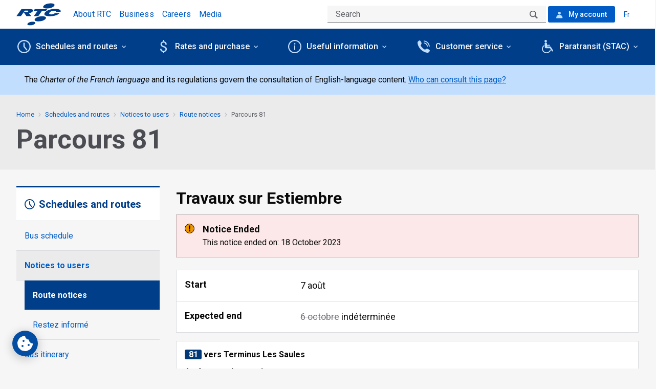

--- FILE ---
content_type: text/html; charset=utf-8
request_url: https://www.rtcquebec.ca/en/schedules-and-routes/notices-users/route-notices/details/parcours-81-22
body_size: 113613
content:
<!doctype html>
<html data-n-head-ssr lang="en" data-n-head="%7B%22lang%22:%7B%22ssr%22:%22en%22%7D%7D">
  <head >
    <meta data-n-head="ssr" charset="utf-8"><meta data-n-head="ssr" name="viewport" content="width=device-width, initial-scale=1"><meta data-n-head="ssr" http-equiv="X-UA-Compatible" content="IE=edge"><meta data-n-head="ssr" data-hid="format-detection" name="format-detection" content="telephone=no"><meta data-n-head="ssr" data-hid="cache-control" http-equiv="cache-control" content="public, max-age=300"><meta data-n-head="ssr" data-hid="expires" http-equiv="expires" content="Tue, 03 Feb 2026 11:38:32 GMT"><meta data-n-head="ssr" data-hid="description" name="description" content="See notices for route"><meta data-n-head="ssr" data-hid="twitter:card" name="twitter:card" content="summary"><title>Parcours 81 - Route notices | RTC</title><link data-n-head="ssr" rel="apple-touch-icon" href="/favicon/apple-touch-icon.png"><link data-n-head="ssr" rel="icon" type="image/png" sizes="96x96" href="/favicon/favicon-96x96.png"><link data-n-head="ssr" rel="icon" type="image/svg+xml" href="/favicon/favicon.svg"><link data-n-head="ssr" rel="shortcut icon" href="/favicon.ico"><link data-n-head="ssr" rel="manifest" href="/favicon/site.webmanifest"><link data-n-head="ssr" rel="mask-icon" href="/favicon/safari-pinned-tab.svg" color="#003e8a"><link data-n-head="ssr" rel="stylesheet" href="https://fonts.googleapis.com/css?family=Roboto:300,400,400i,500,700,700i,900&amp;display=swap"><link data-n-head="ssr" data-hid="canonical" rel="canonical" href="https://www.rtcquebec.ca/en/schedules-and-routes/notices-users/route-notices"><link data-n-head="ssr" data-hid="alternate" rel="alternate" hreflang="x-default" href="https://www.rtcquebec.ca/horaires-et-trajets/avis-la-clientele/avis-sur-les-parcours"><link data-n-head="ssr" data-hid="alternate" rel="alternate" hreflang="en-ca" href="https://www.rtcquebec.ca/en/schedules-and-routes/notices-users/route-notices"><link data-n-head="ssr" data-hid="alternate" rel="alternate" hreflang="fr-ca" href="https://www.rtcquebec.ca/horaires-et-trajets/avis-la-clientele/avis-sur-les-parcours"><script data-n-head="ssr" data-hid="gtm-script">if(!window._gtm_init){window._gtm_init=1;(function(w,n,d,m,e,p){w[d]=(w[d]==1||n[d]=='yes'||n[d]==1||n[m]==1||(w[e]&&w[e][p]&&w[e][p]()))?1:0})(window,navigator,'doNotTrack','msDoNotTrack','external','msTrackingProtectionEnabled');(function(w,d,s,l,x,y){w[x]={};w._gtm_inject=function(i){if(w.doNotTrack||w[x][i])return;w[x][i]=1;w[l]=w[l]||[];w[l].push({'gtm.start':new Date().getTime(),event:'gtm.js'});var f=d.getElementsByTagName(s)[0],j=d.createElement(s);j.defer=true;j.src='https://www.googletagmanager.com/gtm.js?id='+i;f.parentNode.insertBefore(j,f);}})(window,document,'script','dataLayer','_gtm_ids','_gtm_inject')}</script><link rel="preload" href="/_nuxt/5420b98.js" as="script"><link rel="preload" href="/_nuxt/e75976f.js" as="script"><link rel="preload" href="/_nuxt/4add759.js" as="script"><link rel="preload" href="/_nuxt/bce7c56.js" as="script"><link rel="preload" href="/_nuxt/eb214ec.js" as="script"><style data-vue-ssr-id="171a2af5:0 9dad54be:0 124d1ac2:0 1baab4bf:0 cef1d124:0 9127cbbc:0 53a5bdb2:0 49fd5965:0 3cc432f7:0 10b75f72:0 221112e8:0 04cc79a4:0 2369be86:0 679b5b14:0 dba66580:0 f504e752:0 73ba68c8:0 17d93c7b:0 309f639b:0 5c9aa11d:0 46c7178a:0 411a978c:0 7ec656a5:0 697807a5:0 869f31e4:0 185b8432:0 5f55af68:0 6d3dba84:0 3218926c:0">/*! normalize.css v8.0.0 | MIT License | github.com/necolas/normalize.css */html{-webkit-text-size-adjust:100%;line-height:1.15}h1{font-size:2em;margin:.67em 0}hr{box-sizing:content-box;overflow:visible}pre{font-family:monospace,monospace;font-size:1em}a{background-color:transparent}abbr[title]{border-bottom:0;text-decoration:underline;-webkit-text-decoration:underline dotted;text-decoration:underline dotted}b,strong{font-weight:bolder}code,kbd,samp{font-family:monospace,monospace;font-size:1em}sub,sup{font-size:75%;line-height:0;position:relative;vertical-align:baseline}sub{bottom:-.25em}sup{top:-.5em}img{border-style:none}button,input,optgroup,select,textarea{font-size:100%;line-height:1.15;margin:0}button,input{overflow:visible}button,select{text-transform:none}[type=button],[type=reset],[type=submit],button{-webkit-appearance:button}[type=button]::-moz-focus-inner,[type=reset]::-moz-focus-inner,[type=submit]::-moz-focus-inner,button::-moz-focus-inner{border-style:none;padding:0}[type=button]:-moz-focusring,[type=reset]:-moz-focusring,[type=submit]:-moz-focusring,button:-moz-focusring{outline:1px dotted ButtonText}fieldset{padding:.35em .75em .625em}legend{box-sizing:border-box;color:inherit;display:table;padding:0;white-space:normal}progress{vertical-align:baseline}textarea{overflow:auto}[type=checkbox],[type=radio]{box-sizing:border-box;padding:0}[type=number]::-webkit-inner-spin-button,[type=number]::-webkit-outer-spin-button{height:auto}[type=search]{-webkit-appearance:textfield;outline-offset:-2px}[type=search]::-webkit-search-decoration{-webkit-appearance:none}::-webkit-file-upload-button{-webkit-appearance:button;font:inherit}details{display:block}summary{display:list-item}[hidden],template{display:none}[data-whatinput=mouse] *,[data-whatinput=mouse] :focus,[data-whatinput=touch] *,[data-whatinput=touch] :focus,[data-whatintent=mouse] *,[data-whatintent=mouse] :focus,[data-whatintent=touch] *,[data-whatintent=touch] :focus{outline:none}[draggable=false]{-webkit-touch-callout:none;-webkit-user-select:none}.foundation-mq{font-family:"small=0em&medium=48em&large=64em&xlarge=80em&xxlarge=87.5em"}html{box-sizing:border-box;font-size:100%}*,:after,:before{box-sizing:inherit}body{-webkit-font-smoothing:antialiased;-moz-osx-font-smoothing:grayscale;background:#f6f6f7;color:#0a0a0a;font-family:Roboto,Helvetica,Arial,sans-serif;font-weight:400;line-height:1.5;margin:0;padding:0}img{-ms-interpolation-mode:bicubic;display:inline-block;height:auto;max-width:100%;vertical-align:middle}textarea{border-radius:0;height:auto;min-height:50px}select{box-sizing:border-box;width:100%}.map_canvas embed,.map_canvas img,.map_canvas object,.mqa-display embed,.mqa-display img,.mqa-display object{max-width:none!important}button{-webkit-appearance:none;-moz-appearance:none;appearance:none;background:transparent;border:0;border-radius:0;cursor:pointer;line-height:1;padding:0}[data-whatinput=mouse] button{outline:0}pre{-webkit-overflow-scrolling:touch;overflow:auto}button,input,optgroup,select,textarea{font-family:inherit}.is-visible{display:block!important}.is-hidden{display:none!important}[type=color],[type=date],[type=datetime-local],[type=datetime],[type=email],[type=month],[type=number],[type=password],[type=search],[type=tel],[type=text],[type=time],[type=url],[type=week],textarea{-webkit-appearance:none;-moz-appearance:none;appearance:none;background-color:#fefefe;border:1px solid #cacaca;border-radius:0;box-shadow:inset 0 1px 2px hsla(0,0%,4%,.1);box-sizing:border-box;color:#0a0a0a;display:block;font-family:inherit;font-size:1rem;font-weight:400;height:2.4375rem;line-height:1.5;margin:0;padding:.5rem;width:100%}[type=color]:focus,[type=date]:focus,[type=datetime-local]:focus,[type=datetime]:focus,[type=email]:focus,[type=month]:focus,[type=number]:focus,[type=password]:focus,[type=search]:focus,[type=tel]:focus,[type=text]:focus,[type=time]:focus,[type=url]:focus,[type=week]:focus,textarea:focus{background-color:#fefefe;border:1px solid #8a8a8a;box-shadow:0 0 5px #cacaca;outline:none}textarea{max-width:100%}textarea[rows]{height:auto}input:disabled,input[readonly],textarea:disabled,textarea[readonly]{background-color:#e6e6e6;cursor:default}[type=button],[type=submit]{-webkit-appearance:none;-moz-appearance:none;appearance:none;border-radius:0}input[type=search]{box-sizing:border-box}::-moz-placeholder{color:#cacaca}::placeholder{color:#cacaca}[type=checkbox],[type=file],[type=radio]{margin:0}[type=checkbox]+label,[type=radio]+label{display:inline-block;margin-bottom:0;margin-left:0;margin-right:0;vertical-align:baseline}[type=checkbox]+label[for],[type=radio]+label[for]{cursor:pointer}label>[type=checkbox],label>[type=radio]{margin-right:0}[type=file]{width:100%}label{color:#0a0a0a;display:block;font-size:.875rem;font-weight:400;line-height:1.8;margin:0}label.middle{line-height:1.5;margin:0;padding:.0625rem 0}.help-text{color:#0a0a0a;font-size:.8125rem;font-style:italic;margin-top:0}.input-group{align-items:stretch;display:flex;margin-bottom:0;width:100%}.input-group>:first-child,.input-group>:first-child.input-group-button>*,.input-group>:last-child,.input-group>:last-child.input-group-button>*{border-radius:0 0 0 0}.input-group-button,.input-group-button a,.input-group-button button,.input-group-button input,.input-group-button label,.input-group-field,.input-group-label{margin:0;white-space:nowrap}.input-group-label{align-items:center;background:#e6e6e6;border:1px solid #cacaca;color:#0a0a0a;display:flex;flex:0 0 auto;padding:0 1rem;text-align:center;white-space:nowrap}.input-group-label:first-child{border-right:0}.input-group-label:last-child{border-left:0}.input-group-field{border-radius:0;flex:1 1 0px;min-width:0}.input-group-button{display:flex;flex:0 0 auto;padding-bottom:0;padding-top:0;text-align:center}.input-group-button a,.input-group-button button,.input-group-button input,.input-group-button label{align-self:stretch;font-size:1rem;height:auto;padding-bottom:0;padding-top:0}fieldset{border:0;margin:0;padding:0}legend{margin-bottom:0;max-width:100%}.fieldset{border:1px solid #cacaca;margin:1.125rem 0;padding:1.25rem}.fieldset legend{margin:0 0 0 -.1875rem;padding:0 .1875rem}select{-webkit-appearance:none;-moz-appearance:none;appearance:none;background-color:#fefefe;background-image:url('data:image/svg+xml;utf8,<svg xmlns="http://www.w3.org/2000/svg" version="1.1" width="32" height="24" viewBox="0 0 32 24"><polygon points="0,0 32,0 16,24" style="fill: rgb%28138, 138, 138%29"></polygon></svg>');background-origin:content-box;background-position:right 0 center;background-repeat:no-repeat;background-size:9px 6px;border:1px solid #cacaca;border-radius:0;color:#0a0a0a;font-family:inherit;font-size:1rem;font-weight:400;height:2.4375rem;line-height:1.5;margin:0;padding:.5rem 0 .5rem .5rem}@media screen and (min-width:0\0){select{background-image:url("[data-uri]")}}select:focus{background-color:#fefefe;border:1px solid #8a8a8a;box-shadow:0 0 5px #cacaca;outline:none}select:disabled{background-color:#e6e6e6;cursor:default}select::-ms-expand{display:none}select[multiple]{background-image:none;height:auto}select:not([multiple]){padding-bottom:0;padding-top:0}.is-invalid-input:not(:focus){background-color:#fbe8e8;border-color:#db1e25}.is-invalid-input:not(:focus)::-moz-placeholder{color:#db1e25}.is-invalid-input:not(:focus)::placeholder{color:#db1e25}.is-invalid-label{color:#0a0a0a}.form-error{color:#db1e25;display:none;font-size:.75rem;font-weight:700;margin-bottom:0;margin-top:0}.form-error.is-visible{display:block}blockquote,dd,div,dl,dt,form,h1,h2,h3,h4,h5,h6,li,ol,p,pre,td,th,ul{margin:0;padding:0}p{font-size:inherit;line-height:1.6;margin-bottom:1rem;text-rendering:optimizeLegibility}em,i{font-style:italic}b,em,i,strong{line-height:inherit}b,strong{font-weight:700}small{font-size:80%;line-height:inherit}.h1,.h2,.h3,.h4,.h5,.h6,h1,h2,h3,h4,h5,h6{color:inherit;font-family:Roboto,Helvetica,Arial,sans-serif;font-style:normal;font-weight:700;text-rendering:optimizeLegibility}.h1 small,.h2 small,.h3 small,.h4 small,.h5 small,.h6 small,h1 small,h2 small,h3 small,h4 small,h5 small,h6 small{color:#cacaca;line-height:0}.h1,h1{font-size:1.5rem}.h1,.h2,h1,h2{line-height:1.2;margin-bottom:.5rem;margin-top:0}.h2,h2{font-size:1.25rem}.h3,h3{font-size:1.1875rem}.h3,.h4,h3,h4{line-height:1.2;margin-bottom:.5rem;margin-top:0}.h4,h4{font-size:1.125rem}.h5,h5{font-size:1.0625rem}.h5,.h6,h5,h6{line-height:1.2;margin-bottom:.5rem;margin-top:0}.h6,h6{font-size:1rem}@media print,screen and (min-width:48em){.h1,h1{font-size:3rem}.h2,h2{font-size:2.5rem}.h3,h3{font-size:1.9375rem}.h4,h4{font-size:1.5625rem}.h5,h5{font-size:1.25rem}.h6,h6{font-size:1rem}}a{color:#005cc4;cursor:pointer;line-height:inherit;-webkit-text-decoration:underline;text-decoration:underline}a:focus,a:hover{color:#003e8a;-webkit-text-decoration:none;text-decoration:none}a img,hr{border:0}hr{border-bottom:1px solid #cacaca;clear:both;height:0;margin:1.25rem auto;max-width:80rem}dl,ol,ul{line-height:1.6;list-style-position:outside;margin-bottom:1rem}li{font-size:inherit}ul{list-style-type:disc}ol,ul{margin-left:1.25rem}ol ol,ol ul,ul ol,ul ul{margin-bottom:0;margin-left:1.25rem}dl{margin-bottom:1rem}dl dt{font-weight:700;margin-bottom:.3rem}blockquote{border-left:1px solid #cacaca;margin:0 0 1rem;padding:.5625rem 1.25rem 0 1.1875rem}blockquote,blockquote p{color:#8a8a8a;line-height:1.6}abbr,abbr[title]{border-bottom:1px dotted #0a0a0a;cursor:help;-webkit-text-decoration:none;text-decoration:none}figure,kbd{margin:0}kbd{background-color:#e6e6e6;color:#0a0a0a;font-family:Consolas,"Liberation Mono",Courier,monospace;padding:.125rem .25rem 0}.subheader{color:#8a8a8a;font-weight:400;line-height:1.4;margin-bottom:.5rem;margin-top:.2rem}.lead{font-size:125%;line-height:1.6}.stat{font-size:2.5rem;line-height:1}p+.stat{margin-top:-1rem}ol.no-bullet,ul.no-bullet{list-style:none;margin-left:0}.cite-block,cite{color:#8a8a8a;display:block;font-size:.8125rem}.cite-block:before,cite:before{content:"— "}.code-inline,code{word-wrap:break-word;display:inline;max-width:100%;padding:.125rem .3125rem .0625rem}.code-block,.code-inline,code{background-color:#e6e6e6;border:1px solid #cacaca;color:#0a0a0a;font-family:Consolas,"Liberation Mono",Courier,monospace;font-weight:400}.code-block{display:block;margin-bottom:1.5rem;overflow:auto;padding:1rem;white-space:pre}.text-left{text-align:left}.text-right{text-align:right}.text-center{text-align:center}.text-justify{text-align:justify}@media print,screen and (min-width:48em){.medium-text-left{text-align:left}.medium-text-right{text-align:right}.medium-text-center{text-align:center}.medium-text-justify{text-align:justify}}@media print,screen and (min-width:64em){.large-text-left{text-align:left}.large-text-right{text-align:right}.large-text-center{text-align:center}.large-text-justify{text-align:justify}}@media screen and (min-width:80em){.xlarge-text-left{text-align:left}.xlarge-text-right{text-align:right}.xlarge-text-center{text-align:center}.xlarge-text-justify{text-align:justify}}.show-for-print{display:none!important}@media print{*{background:transparent!important;box-shadow:none!important;color:#000!important;-webkit-print-color-adjust:economy;print-color-adjust:economy;text-shadow:none!important}.show-for-print{display:block!important}.hide-for-print{display:none!important}table.show-for-print{display:table!important}thead.show-for-print{display:table-header-group!important}tbody.show-for-print{display:table-row-group!important}tr.show-for-print{display:table-row!important}td.show-for-print,th.show-for-print{display:table-cell!important}a,a:visited{-webkit-text-decoration:underline;text-decoration:underline}a[href]:after{content:" (" attr(href) ")"}.ir a:after,a[href^="#"]:after,a[href^="javascript:"]:after{content:""}abbr[title]:after{content:" (" attr(title) ")"}blockquote,pre{border:1px solid #8a8a8a;page-break-inside:avoid}thead{display:table-header-group}img,tr{page-break-inside:avoid}img{max-width:100%!important}@page{margin:.5cm}h2,h3,p{orphans:3;widows:3}h2,h3{page-break-after:avoid}.print-break-inside{page-break-inside:auto}}.grid-container{margin-left:auto;margin-right:auto;max-width:80rem;padding-left:.875rem;padding-right:.875rem}@media print,screen and (min-width:48em){.grid-container{padding-left:1.5625rem;padding-right:1.5625rem}}@media print,screen and (min-width:64em){.grid-container{padding-left:2rem;padding-right:2rem}}.grid-container.fluid{margin-left:auto;margin-right:auto;max-width:100%;padding-left:.875rem;padding-right:.875rem}@media print,screen and (min-width:48em){.grid-container.fluid{padding-left:1.5625rem;padding-right:1.5625rem}}@media print,screen and (min-width:64em){.grid-container.fluid{padding-left:2rem;padding-right:2rem}}.grid-container.full{margin-left:auto;margin-right:auto;max-width:100%;padding-left:0;padding-right:0}.grid-x{display:flex;flex-flow:row wrap}.cell{flex:0 0 auto;min-height:0;min-width:0;width:100%}.cell.auto{flex:1 1 0}.cell.shrink{flex:0 0 auto}.grid-x>.auto,.grid-x>.shrink{width:auto}.grid-x>.small-1,.grid-x>.small-10,.grid-x>.small-11,.grid-x>.small-12,.grid-x>.small-2,.grid-x>.small-3,.grid-x>.small-4,.grid-x>.small-5,.grid-x>.small-6,.grid-x>.small-7,.grid-x>.small-8,.grid-x>.small-9,.grid-x>.small-full,.grid-x>.small-shrink{flex-basis:auto}@media print,screen and (min-width:48em){.grid-x>.medium-1,.grid-x>.medium-10,.grid-x>.medium-11,.grid-x>.medium-12,.grid-x>.medium-2,.grid-x>.medium-3,.grid-x>.medium-4,.grid-x>.medium-5,.grid-x>.medium-6,.grid-x>.medium-7,.grid-x>.medium-8,.grid-x>.medium-9,.grid-x>.medium-full,.grid-x>.medium-shrink{flex-basis:auto}}@media print,screen and (min-width:64em){.grid-x>.large-1,.grid-x>.large-10,.grid-x>.large-11,.grid-x>.large-12,.grid-x>.large-2,.grid-x>.large-3,.grid-x>.large-4,.grid-x>.large-5,.grid-x>.large-6,.grid-x>.large-7,.grid-x>.large-8,.grid-x>.large-9,.grid-x>.large-full,.grid-x>.large-shrink{flex-basis:auto}}@media screen and (min-width:80em){.grid-x>.xlarge-1,.grid-x>.xlarge-10,.grid-x>.xlarge-11,.grid-x>.xlarge-12,.grid-x>.xlarge-2,.grid-x>.xlarge-3,.grid-x>.xlarge-4,.grid-x>.xlarge-5,.grid-x>.xlarge-6,.grid-x>.xlarge-7,.grid-x>.xlarge-8,.grid-x>.xlarge-9,.grid-x>.xlarge-full,.grid-x>.xlarge-shrink{flex-basis:auto}}.grid-x>.small-1,.grid-x>.small-10,.grid-x>.small-11,.grid-x>.small-12,.grid-x>.small-2,.grid-x>.small-3,.grid-x>.small-4,.grid-x>.small-5,.grid-x>.small-6,.grid-x>.small-7,.grid-x>.small-8,.grid-x>.small-9{flex:0 0 auto}.grid-x>.small-1{width:8.3333333333%}.grid-x>.small-2{width:16.6666666667%}.grid-x>.small-3{width:25%}.grid-x>.small-4{width:33.3333333333%}.grid-x>.small-5{width:41.6666666667%}.grid-x>.small-6{width:50%}.grid-x>.small-7{width:58.3333333333%}.grid-x>.small-8{width:66.6666666667%}.grid-x>.small-9{width:75%}.grid-x>.small-10{width:83.3333333333%}.grid-x>.small-11{width:91.6666666667%}.grid-x>.small-12{width:100%}@media print,screen and (min-width:48em){.grid-x>.medium-auto{flex:1 1 0;width:auto}.grid-x>.medium-1,.grid-x>.medium-10,.grid-x>.medium-11,.grid-x>.medium-12,.grid-x>.medium-2,.grid-x>.medium-3,.grid-x>.medium-4,.grid-x>.medium-5,.grid-x>.medium-6,.grid-x>.medium-7,.grid-x>.medium-8,.grid-x>.medium-9,.grid-x>.medium-shrink{flex:0 0 auto}.grid-x>.medium-shrink{width:auto}.grid-x>.medium-1{width:8.3333333333%}.grid-x>.medium-2{width:16.6666666667%}.grid-x>.medium-3{width:25%}.grid-x>.medium-4{width:33.3333333333%}.grid-x>.medium-5{width:41.6666666667%}.grid-x>.medium-6{width:50%}.grid-x>.medium-7{width:58.3333333333%}.grid-x>.medium-8{width:66.6666666667%}.grid-x>.medium-9{width:75%}.grid-x>.medium-10{width:83.3333333333%}.grid-x>.medium-11{width:91.6666666667%}.grid-x>.medium-12{width:100%}}@media print,screen and (min-width:64em){.grid-x>.large-auto{flex:1 1 0;width:auto}.grid-x>.large-1,.grid-x>.large-10,.grid-x>.large-11,.grid-x>.large-12,.grid-x>.large-2,.grid-x>.large-3,.grid-x>.large-4,.grid-x>.large-5,.grid-x>.large-6,.grid-x>.large-7,.grid-x>.large-8,.grid-x>.large-9,.grid-x>.large-shrink{flex:0 0 auto}.grid-x>.large-shrink{width:auto}.grid-x>.large-1{width:8.3333333333%}.grid-x>.large-2{width:16.6666666667%}.grid-x>.large-3{width:25%}.grid-x>.large-4{width:33.3333333333%}.grid-x>.large-5{width:41.6666666667%}.grid-x>.large-6{width:50%}.grid-x>.large-7{width:58.3333333333%}.grid-x>.large-8{width:66.6666666667%}.grid-x>.large-9{width:75%}.grid-x>.large-10{width:83.3333333333%}.grid-x>.large-11{width:91.6666666667%}.grid-x>.large-12{width:100%}}@media screen and (min-width:80em){.grid-x>.xlarge-auto{flex:1 1 0;width:auto}.grid-x>.xlarge-1,.grid-x>.xlarge-10,.grid-x>.xlarge-11,.grid-x>.xlarge-12,.grid-x>.xlarge-2,.grid-x>.xlarge-3,.grid-x>.xlarge-4,.grid-x>.xlarge-5,.grid-x>.xlarge-6,.grid-x>.xlarge-7,.grid-x>.xlarge-8,.grid-x>.xlarge-9,.grid-x>.xlarge-shrink{flex:0 0 auto}.grid-x>.xlarge-shrink{width:auto}.grid-x>.xlarge-1{width:8.3333333333%}.grid-x>.xlarge-2{width:16.6666666667%}.grid-x>.xlarge-3{width:25%}.grid-x>.xlarge-4{width:33.3333333333%}.grid-x>.xlarge-5{width:41.6666666667%}.grid-x>.xlarge-6{width:50%}.grid-x>.xlarge-7{width:58.3333333333%}.grid-x>.xlarge-8{width:66.6666666667%}.grid-x>.xlarge-9{width:75%}.grid-x>.xlarge-10{width:83.3333333333%}.grid-x>.xlarge-11{width:91.6666666667%}.grid-x>.xlarge-12{width:100%}}.grid-margin-x:not(.grid-x)>.cell{width:auto}.grid-margin-y:not(.grid-y)>.cell{height:auto}.grid-margin-x{margin-left:-1rem;margin-right:-1rem}@media print,screen and (min-width:48em){.grid-margin-x{margin-left:-1rem;margin-right:-1rem}}.grid-margin-x>.cell{margin-left:1rem;margin-right:1rem;width:calc(100% - 2rem)}@media print,screen and (min-width:48em){.grid-margin-x>.cell{margin-left:1rem;margin-right:1rem;width:calc(100% - 2rem)}}.grid-margin-x>.auto,.grid-margin-x>.shrink{width:auto}.grid-margin-x>.small-1{width:calc(8.33333% - 2rem)}.grid-margin-x>.small-2{width:calc(16.66667% - 2rem)}.grid-margin-x>.small-3{width:calc(25% - 2rem)}.grid-margin-x>.small-4{width:calc(33.33333% - 2rem)}.grid-margin-x>.small-5{width:calc(41.66667% - 2rem)}.grid-margin-x>.small-6{width:calc(50% - 2rem)}.grid-margin-x>.small-7{width:calc(58.33333% - 2rem)}.grid-margin-x>.small-8{width:calc(66.66667% - 2rem)}.grid-margin-x>.small-9{width:calc(75% - 2rem)}.grid-margin-x>.small-10{width:calc(83.33333% - 2rem)}.grid-margin-x>.small-11{width:calc(91.66667% - 2rem)}.grid-margin-x>.small-12{width:calc(100% - 2rem)}@media print,screen and (min-width:48em){.grid-margin-x>.auto,.grid-margin-x>.shrink{width:auto}.grid-margin-x>.small-1{width:calc(8.33333% - 2rem)}.grid-margin-x>.small-2{width:calc(16.66667% - 2rem)}.grid-margin-x>.small-3{width:calc(25% - 2rem)}.grid-margin-x>.small-4{width:calc(33.33333% - 2rem)}.grid-margin-x>.small-5{width:calc(41.66667% - 2rem)}.grid-margin-x>.small-6{width:calc(50% - 2rem)}.grid-margin-x>.small-7{width:calc(58.33333% - 2rem)}.grid-margin-x>.small-8{width:calc(66.66667% - 2rem)}.grid-margin-x>.small-9{width:calc(75% - 2rem)}.grid-margin-x>.small-10{width:calc(83.33333% - 2rem)}.grid-margin-x>.small-11{width:calc(91.66667% - 2rem)}.grid-margin-x>.small-12{width:calc(100% - 2rem)}.grid-margin-x>.medium-auto,.grid-margin-x>.medium-shrink{width:auto}.grid-margin-x>.medium-1{width:calc(8.33333% - 2rem)}.grid-margin-x>.medium-2{width:calc(16.66667% - 2rem)}.grid-margin-x>.medium-3{width:calc(25% - 2rem)}.grid-margin-x>.medium-4{width:calc(33.33333% - 2rem)}.grid-margin-x>.medium-5{width:calc(41.66667% - 2rem)}.grid-margin-x>.medium-6{width:calc(50% - 2rem)}.grid-margin-x>.medium-7{width:calc(58.33333% - 2rem)}.grid-margin-x>.medium-8{width:calc(66.66667% - 2rem)}.grid-margin-x>.medium-9{width:calc(75% - 2rem)}.grid-margin-x>.medium-10{width:calc(83.33333% - 2rem)}.grid-margin-x>.medium-11{width:calc(91.66667% - 2rem)}.grid-margin-x>.medium-12{width:calc(100% - 2rem)}}@media print,screen and (min-width:64em){.grid-margin-x>.large-auto,.grid-margin-x>.large-shrink{width:auto}.grid-margin-x>.large-1{width:calc(8.33333% - 2rem)}.grid-margin-x>.large-2{width:calc(16.66667% - 2rem)}.grid-margin-x>.large-3{width:calc(25% - 2rem)}.grid-margin-x>.large-4{width:calc(33.33333% - 2rem)}.grid-margin-x>.large-5{width:calc(41.66667% - 2rem)}.grid-margin-x>.large-6{width:calc(50% - 2rem)}.grid-margin-x>.large-7{width:calc(58.33333% - 2rem)}.grid-margin-x>.large-8{width:calc(66.66667% - 2rem)}.grid-margin-x>.large-9{width:calc(75% - 2rem)}.grid-margin-x>.large-10{width:calc(83.33333% - 2rem)}.grid-margin-x>.large-11{width:calc(91.66667% - 2rem)}.grid-margin-x>.large-12{width:calc(100% - 2rem)}}@media screen and (min-width:80em){.grid-margin-x>.xlarge-auto,.grid-margin-x>.xlarge-shrink{width:auto}.grid-margin-x>.xlarge-1{width:calc(8.33333% - 2rem)}.grid-margin-x>.xlarge-2{width:calc(16.66667% - 2rem)}.grid-margin-x>.xlarge-3{width:calc(25% - 2rem)}.grid-margin-x>.xlarge-4{width:calc(33.33333% - 2rem)}.grid-margin-x>.xlarge-5{width:calc(41.66667% - 2rem)}.grid-margin-x>.xlarge-6{width:calc(50% - 2rem)}.grid-margin-x>.xlarge-7{width:calc(58.33333% - 2rem)}.grid-margin-x>.xlarge-8{width:calc(66.66667% - 2rem)}.grid-margin-x>.xlarge-9{width:calc(75% - 2rem)}.grid-margin-x>.xlarge-10{width:calc(83.33333% - 2rem)}.grid-margin-x>.xlarge-11{width:calc(91.66667% - 2rem)}.grid-margin-x>.xlarge-12{width:calc(100% - 2rem)}}.grid-padding-x .grid-padding-x{margin-left:-1rem;margin-right:-1rem}@media print,screen and (min-width:48em){.grid-padding-x .grid-padding-x{margin-left:-1rem;margin-right:-1rem}}.grid-container:not(.full)>.grid-padding-x{margin-left:-1rem;margin-right:-1rem}@media print,screen and (min-width:48em){.grid-container:not(.full)>.grid-padding-x{margin-left:-1rem;margin-right:-1rem}}.grid-padding-x>.cell{padding-left:1rem;padding-right:1rem}@media print,screen and (min-width:48em){.grid-padding-x>.cell{padding-left:1rem;padding-right:1rem}}.small-up-1>.cell{width:100%}.small-up-2>.cell{width:50%}.small-up-3>.cell{width:33.3333333333%}.small-up-4>.cell{width:25%}.small-up-5>.cell{width:20%}.small-up-6>.cell{width:16.6666666667%}.small-up-7>.cell{width:14.2857142857%}.small-up-8>.cell{width:12.5%}@media print,screen and (min-width:48em){.medium-up-1>.cell{width:100%}.medium-up-2>.cell{width:50%}.medium-up-3>.cell{width:33.3333333333%}.medium-up-4>.cell{width:25%}.medium-up-5>.cell{width:20%}.medium-up-6>.cell{width:16.6666666667%}.medium-up-7>.cell{width:14.2857142857%}.medium-up-8>.cell{width:12.5%}}@media print,screen and (min-width:64em){.large-up-1>.cell{width:100%}.large-up-2>.cell{width:50%}.large-up-3>.cell{width:33.3333333333%}.large-up-4>.cell{width:25%}.large-up-5>.cell{width:20%}.large-up-6>.cell{width:16.6666666667%}.large-up-7>.cell{width:14.2857142857%}.large-up-8>.cell{width:12.5%}}@media screen and (min-width:80em){.xlarge-up-1>.cell{width:100%}.xlarge-up-2>.cell{width:50%}.xlarge-up-3>.cell{width:33.3333333333%}.xlarge-up-4>.cell{width:25%}.xlarge-up-5>.cell{width:20%}.xlarge-up-6>.cell{width:16.6666666667%}.xlarge-up-7>.cell{width:14.2857142857%}.xlarge-up-8>.cell{width:12.5%}}.grid-margin-x.small-up-1>.cell{width:calc(100% - 2rem)}.grid-margin-x.small-up-2>.cell{width:calc(50% - 2rem)}.grid-margin-x.small-up-3>.cell{width:calc(33.33333% - 2rem)}.grid-margin-x.small-up-4>.cell{width:calc(25% - 2rem)}.grid-margin-x.small-up-5>.cell{width:calc(20% - 2rem)}.grid-margin-x.small-up-6>.cell{width:calc(16.66667% - 2rem)}.grid-margin-x.small-up-7>.cell{width:calc(14.28571% - 2rem)}.grid-margin-x.small-up-8>.cell{width:calc(12.5% - 2rem)}@media print,screen and (min-width:48em){.grid-margin-x.small-up-1>.cell{width:calc(100% - 2rem)}.grid-margin-x.small-up-2>.cell{width:calc(50% - 2rem)}.grid-margin-x.small-up-3>.cell{width:calc(33.33333% - 2rem)}.grid-margin-x.small-up-4>.cell{width:calc(25% - 2rem)}.grid-margin-x.small-up-5>.cell{width:calc(20% - 2rem)}.grid-margin-x.small-up-6>.cell{width:calc(16.66667% - 2rem)}.grid-margin-x.small-up-7>.cell{width:calc(14.28571% - 2rem)}.grid-margin-x.small-up-8>.cell{width:calc(12.5% - 2rem)}.grid-margin-x.medium-up-1>.cell{width:calc(100% - 2rem)}.grid-margin-x.medium-up-2>.cell{width:calc(50% - 2rem)}.grid-margin-x.medium-up-3>.cell{width:calc(33.33333% - 2rem)}.grid-margin-x.medium-up-4>.cell{width:calc(25% - 2rem)}.grid-margin-x.medium-up-5>.cell{width:calc(20% - 2rem)}.grid-margin-x.medium-up-6>.cell{width:calc(16.66667% - 2rem)}.grid-margin-x.medium-up-7>.cell{width:calc(14.28571% - 2rem)}.grid-margin-x.medium-up-8>.cell{width:calc(12.5% - 2rem)}}@media print,screen and (min-width:64em){.grid-margin-x.large-up-1>.cell{width:calc(100% - 2rem)}.grid-margin-x.large-up-2>.cell{width:calc(50% - 2rem)}.grid-margin-x.large-up-3>.cell{width:calc(33.33333% - 2rem)}.grid-margin-x.large-up-4>.cell{width:calc(25% - 2rem)}.grid-margin-x.large-up-5>.cell{width:calc(20% - 2rem)}.grid-margin-x.large-up-6>.cell{width:calc(16.66667% - 2rem)}.grid-margin-x.large-up-7>.cell{width:calc(14.28571% - 2rem)}.grid-margin-x.large-up-8>.cell{width:calc(12.5% - 2rem)}}@media screen and (min-width:80em){.grid-margin-x.xlarge-up-1>.cell{width:calc(100% - 2rem)}.grid-margin-x.xlarge-up-2>.cell{width:calc(50% - 2rem)}.grid-margin-x.xlarge-up-3>.cell{width:calc(33.33333% - 2rem)}.grid-margin-x.xlarge-up-4>.cell{width:calc(25% - 2rem)}.grid-margin-x.xlarge-up-5>.cell{width:calc(20% - 2rem)}.grid-margin-x.xlarge-up-6>.cell{width:calc(16.66667% - 2rem)}.grid-margin-x.xlarge-up-7>.cell{width:calc(14.28571% - 2rem)}.grid-margin-x.xlarge-up-8>.cell{width:calc(12.5% - 2rem)}}.small-margin-collapse,.small-margin-collapse>.cell{margin-left:0;margin-right:0}.small-margin-collapse>.small-1{width:8.3333333333%}.small-margin-collapse>.small-2{width:16.6666666667%}.small-margin-collapse>.small-3{width:25%}.small-margin-collapse>.small-4{width:33.3333333333%}.small-margin-collapse>.small-5{width:41.6666666667%}.small-margin-collapse>.small-6{width:50%}.small-margin-collapse>.small-7{width:58.3333333333%}.small-margin-collapse>.small-8{width:66.6666666667%}.small-margin-collapse>.small-9{width:75%}.small-margin-collapse>.small-10{width:83.3333333333%}.small-margin-collapse>.small-11{width:91.6666666667%}.small-margin-collapse>.small-12{width:100%}@media print,screen and (min-width:48em){.small-margin-collapse>.medium-1{width:8.3333333333%}.small-margin-collapse>.medium-2{width:16.6666666667%}.small-margin-collapse>.medium-3{width:25%}.small-margin-collapse>.medium-4{width:33.3333333333%}.small-margin-collapse>.medium-5{width:41.6666666667%}.small-margin-collapse>.medium-6{width:50%}.small-margin-collapse>.medium-7{width:58.3333333333%}.small-margin-collapse>.medium-8{width:66.6666666667%}.small-margin-collapse>.medium-9{width:75%}.small-margin-collapse>.medium-10{width:83.3333333333%}.small-margin-collapse>.medium-11{width:91.6666666667%}.small-margin-collapse>.medium-12{width:100%}}@media print,screen and (min-width:64em){.small-margin-collapse>.large-1{width:8.3333333333%}.small-margin-collapse>.large-2{width:16.6666666667%}.small-margin-collapse>.large-3{width:25%}.small-margin-collapse>.large-4{width:33.3333333333%}.small-margin-collapse>.large-5{width:41.6666666667%}.small-margin-collapse>.large-6{width:50%}.small-margin-collapse>.large-7{width:58.3333333333%}.small-margin-collapse>.large-8{width:66.6666666667%}.small-margin-collapse>.large-9{width:75%}.small-margin-collapse>.large-10{width:83.3333333333%}.small-margin-collapse>.large-11{width:91.6666666667%}.small-margin-collapse>.large-12{width:100%}}@media screen and (min-width:80em){.small-margin-collapse>.xlarge-1{width:8.3333333333%}.small-margin-collapse>.xlarge-2{width:16.6666666667%}.small-margin-collapse>.xlarge-3{width:25%}.small-margin-collapse>.xlarge-4{width:33.3333333333%}.small-margin-collapse>.xlarge-5{width:41.6666666667%}.small-margin-collapse>.xlarge-6{width:50%}.small-margin-collapse>.xlarge-7{width:58.3333333333%}.small-margin-collapse>.xlarge-8{width:66.6666666667%}.small-margin-collapse>.xlarge-9{width:75%}.small-margin-collapse>.xlarge-10{width:83.3333333333%}.small-margin-collapse>.xlarge-11{width:91.6666666667%}.small-margin-collapse>.xlarge-12{width:100%}}.small-padding-collapse{margin-left:0;margin-right:0}.small-padding-collapse>.cell{padding-left:0;padding-right:0}@media print,screen and (min-width:48em){.medium-margin-collapse,.medium-margin-collapse>.cell{margin-left:0;margin-right:0}.medium-margin-collapse>.small-1{width:8.3333333333%}.medium-margin-collapse>.small-2{width:16.6666666667%}.medium-margin-collapse>.small-3{width:25%}.medium-margin-collapse>.small-4{width:33.3333333333%}.medium-margin-collapse>.small-5{width:41.6666666667%}.medium-margin-collapse>.small-6{width:50%}.medium-margin-collapse>.small-7{width:58.3333333333%}.medium-margin-collapse>.small-8{width:66.6666666667%}.medium-margin-collapse>.small-9{width:75%}.medium-margin-collapse>.small-10{width:83.3333333333%}.medium-margin-collapse>.small-11{width:91.6666666667%}.medium-margin-collapse>.small-12{width:100%}.medium-margin-collapse>.medium-1{width:8.3333333333%}.medium-margin-collapse>.medium-2{width:16.6666666667%}.medium-margin-collapse>.medium-3{width:25%}.medium-margin-collapse>.medium-4{width:33.3333333333%}.medium-margin-collapse>.medium-5{width:41.6666666667%}.medium-margin-collapse>.medium-6{width:50%}.medium-margin-collapse>.medium-7{width:58.3333333333%}.medium-margin-collapse>.medium-8{width:66.6666666667%}.medium-margin-collapse>.medium-9{width:75%}.medium-margin-collapse>.medium-10{width:83.3333333333%}.medium-margin-collapse>.medium-11{width:91.6666666667%}.medium-margin-collapse>.medium-12{width:100%}}@media print,screen and (min-width:64em){.medium-margin-collapse>.large-1{width:8.3333333333%}.medium-margin-collapse>.large-2{width:16.6666666667%}.medium-margin-collapse>.large-3{width:25%}.medium-margin-collapse>.large-4{width:33.3333333333%}.medium-margin-collapse>.large-5{width:41.6666666667%}.medium-margin-collapse>.large-6{width:50%}.medium-margin-collapse>.large-7{width:58.3333333333%}.medium-margin-collapse>.large-8{width:66.6666666667%}.medium-margin-collapse>.large-9{width:75%}.medium-margin-collapse>.large-10{width:83.3333333333%}.medium-margin-collapse>.large-11{width:91.6666666667%}.medium-margin-collapse>.large-12{width:100%}}@media screen and (min-width:80em){.medium-margin-collapse>.xlarge-1{width:8.3333333333%}.medium-margin-collapse>.xlarge-2{width:16.6666666667%}.medium-margin-collapse>.xlarge-3{width:25%}.medium-margin-collapse>.xlarge-4{width:33.3333333333%}.medium-margin-collapse>.xlarge-5{width:41.6666666667%}.medium-margin-collapse>.xlarge-6{width:50%}.medium-margin-collapse>.xlarge-7{width:58.3333333333%}.medium-margin-collapse>.xlarge-8{width:66.6666666667%}.medium-margin-collapse>.xlarge-9{width:75%}.medium-margin-collapse>.xlarge-10{width:83.3333333333%}.medium-margin-collapse>.xlarge-11{width:91.6666666667%}.medium-margin-collapse>.xlarge-12{width:100%}}@media print,screen and (min-width:48em){.medium-padding-collapse{margin-left:0;margin-right:0}.medium-padding-collapse>.cell{padding-left:0;padding-right:0}}@media print,screen and (min-width:64em){.large-margin-collapse,.large-margin-collapse>.cell{margin-left:0;margin-right:0}.large-margin-collapse>.small-1{width:8.3333333333%}.large-margin-collapse>.small-2{width:16.6666666667%}.large-margin-collapse>.small-3{width:25%}.large-margin-collapse>.small-4{width:33.3333333333%}.large-margin-collapse>.small-5{width:41.6666666667%}.large-margin-collapse>.small-6{width:50%}.large-margin-collapse>.small-7{width:58.3333333333%}.large-margin-collapse>.small-8{width:66.6666666667%}.large-margin-collapse>.small-9{width:75%}.large-margin-collapse>.small-10{width:83.3333333333%}.large-margin-collapse>.small-11{width:91.6666666667%}.large-margin-collapse>.small-12{width:100%}.large-margin-collapse>.medium-1{width:8.3333333333%}.large-margin-collapse>.medium-2{width:16.6666666667%}.large-margin-collapse>.medium-3{width:25%}.large-margin-collapse>.medium-4{width:33.3333333333%}.large-margin-collapse>.medium-5{width:41.6666666667%}.large-margin-collapse>.medium-6{width:50%}.large-margin-collapse>.medium-7{width:58.3333333333%}.large-margin-collapse>.medium-8{width:66.6666666667%}.large-margin-collapse>.medium-9{width:75%}.large-margin-collapse>.medium-10{width:83.3333333333%}.large-margin-collapse>.medium-11{width:91.6666666667%}.large-margin-collapse>.medium-12{width:100%}.large-margin-collapse>.large-1{width:8.3333333333%}.large-margin-collapse>.large-2{width:16.6666666667%}.large-margin-collapse>.large-3{width:25%}.large-margin-collapse>.large-4{width:33.3333333333%}.large-margin-collapse>.large-5{width:41.6666666667%}.large-margin-collapse>.large-6{width:50%}.large-margin-collapse>.large-7{width:58.3333333333%}.large-margin-collapse>.large-8{width:66.6666666667%}.large-margin-collapse>.large-9{width:75%}.large-margin-collapse>.large-10{width:83.3333333333%}.large-margin-collapse>.large-11{width:91.6666666667%}.large-margin-collapse>.large-12{width:100%}}@media screen and (min-width:80em){.large-margin-collapse>.xlarge-1{width:8.3333333333%}.large-margin-collapse>.xlarge-2{width:16.6666666667%}.large-margin-collapse>.xlarge-3{width:25%}.large-margin-collapse>.xlarge-4{width:33.3333333333%}.large-margin-collapse>.xlarge-5{width:41.6666666667%}.large-margin-collapse>.xlarge-6{width:50%}.large-margin-collapse>.xlarge-7{width:58.3333333333%}.large-margin-collapse>.xlarge-8{width:66.6666666667%}.large-margin-collapse>.xlarge-9{width:75%}.large-margin-collapse>.xlarge-10{width:83.3333333333%}.large-margin-collapse>.xlarge-11{width:91.6666666667%}.large-margin-collapse>.xlarge-12{width:100%}}@media print,screen and (min-width:64em){.large-padding-collapse{margin-left:0;margin-right:0}.large-padding-collapse>.cell{padding-left:0;padding-right:0}}@media screen and (min-width:80em){.xlarge-margin-collapse,.xlarge-margin-collapse>.cell{margin-left:0;margin-right:0}.xlarge-margin-collapse>.small-1{width:8.3333333333%}.xlarge-margin-collapse>.small-2{width:16.6666666667%}.xlarge-margin-collapse>.small-3{width:25%}.xlarge-margin-collapse>.small-4{width:33.3333333333%}.xlarge-margin-collapse>.small-5{width:41.6666666667%}.xlarge-margin-collapse>.small-6{width:50%}.xlarge-margin-collapse>.small-7{width:58.3333333333%}.xlarge-margin-collapse>.small-8{width:66.6666666667%}.xlarge-margin-collapse>.small-9{width:75%}.xlarge-margin-collapse>.small-10{width:83.3333333333%}.xlarge-margin-collapse>.small-11{width:91.6666666667%}.xlarge-margin-collapse>.small-12{width:100%}.xlarge-margin-collapse>.medium-1{width:8.3333333333%}.xlarge-margin-collapse>.medium-2{width:16.6666666667%}.xlarge-margin-collapse>.medium-3{width:25%}.xlarge-margin-collapse>.medium-4{width:33.3333333333%}.xlarge-margin-collapse>.medium-5{width:41.6666666667%}.xlarge-margin-collapse>.medium-6{width:50%}.xlarge-margin-collapse>.medium-7{width:58.3333333333%}.xlarge-margin-collapse>.medium-8{width:66.6666666667%}.xlarge-margin-collapse>.medium-9{width:75%}.xlarge-margin-collapse>.medium-10{width:83.3333333333%}.xlarge-margin-collapse>.medium-11{width:91.6666666667%}.xlarge-margin-collapse>.medium-12{width:100%}.xlarge-margin-collapse>.large-1{width:8.3333333333%}.xlarge-margin-collapse>.large-2{width:16.6666666667%}.xlarge-margin-collapse>.large-3{width:25%}.xlarge-margin-collapse>.large-4{width:33.3333333333%}.xlarge-margin-collapse>.large-5{width:41.6666666667%}.xlarge-margin-collapse>.large-6{width:50%}.xlarge-margin-collapse>.large-7{width:58.3333333333%}.xlarge-margin-collapse>.large-8{width:66.6666666667%}.xlarge-margin-collapse>.large-9{width:75%}.xlarge-margin-collapse>.large-10{width:83.3333333333%}.xlarge-margin-collapse>.large-11{width:91.6666666667%}.xlarge-margin-collapse>.large-12{width:100%}.xlarge-margin-collapse>.xlarge-1{width:8.3333333333%}.xlarge-margin-collapse>.xlarge-2{width:16.6666666667%}.xlarge-margin-collapse>.xlarge-3{width:25%}.xlarge-margin-collapse>.xlarge-4{width:33.3333333333%}.xlarge-margin-collapse>.xlarge-5{width:41.6666666667%}.xlarge-margin-collapse>.xlarge-6{width:50%}.xlarge-margin-collapse>.xlarge-7{width:58.3333333333%}.xlarge-margin-collapse>.xlarge-8{width:66.6666666667%}.xlarge-margin-collapse>.xlarge-9{width:75%}.xlarge-margin-collapse>.xlarge-10{width:83.3333333333%}.xlarge-margin-collapse>.xlarge-11{width:91.6666666667%}.xlarge-margin-collapse>.xlarge-12{width:100%}.xlarge-padding-collapse{margin-left:0;margin-right:0}.xlarge-padding-collapse>.cell{padding-left:0;padding-right:0}}.small-offset-0{margin-left:0}.grid-margin-x>.small-offset-0{margin-left:1rem}.small-offset-1{margin-left:8.3333333333%}.grid-margin-x>.small-offset-1{margin-left:calc(8.33333% + 1rem)}.small-offset-2{margin-left:16.6666666667%}.grid-margin-x>.small-offset-2{margin-left:calc(16.66667% + 1rem)}.small-offset-3{margin-left:25%}.grid-margin-x>.small-offset-3{margin-left:calc(25% + 1rem)}.small-offset-4{margin-left:33.3333333333%}.grid-margin-x>.small-offset-4{margin-left:calc(33.33333% + 1rem)}.small-offset-5{margin-left:41.6666666667%}.grid-margin-x>.small-offset-5{margin-left:calc(41.66667% + 1rem)}.small-offset-6{margin-left:50%}.grid-margin-x>.small-offset-6{margin-left:calc(50% + 1rem)}.small-offset-7{margin-left:58.3333333333%}.grid-margin-x>.small-offset-7{margin-left:calc(58.33333% + 1rem)}.small-offset-8{margin-left:66.6666666667%}.grid-margin-x>.small-offset-8{margin-left:calc(66.66667% + 1rem)}.small-offset-9{margin-left:75%}.grid-margin-x>.small-offset-9{margin-left:calc(75% + 1rem)}.small-offset-10{margin-left:83.3333333333%}.grid-margin-x>.small-offset-10{margin-left:calc(83.33333% + 1rem)}.small-offset-11{margin-left:91.6666666667%}.grid-margin-x>.small-offset-11{margin-left:calc(91.66667% + 1rem)}@media print,screen and (min-width:48em){.medium-offset-0{margin-left:0}.grid-margin-x>.medium-offset-0{margin-left:1rem}.medium-offset-1{margin-left:8.3333333333%}.grid-margin-x>.medium-offset-1{margin-left:calc(8.33333% + 1rem)}.medium-offset-2{margin-left:16.6666666667%}.grid-margin-x>.medium-offset-2{margin-left:calc(16.66667% + 1rem)}.medium-offset-3{margin-left:25%}.grid-margin-x>.medium-offset-3{margin-left:calc(25% + 1rem)}.medium-offset-4{margin-left:33.3333333333%}.grid-margin-x>.medium-offset-4{margin-left:calc(33.33333% + 1rem)}.medium-offset-5{margin-left:41.6666666667%}.grid-margin-x>.medium-offset-5{margin-left:calc(41.66667% + 1rem)}.medium-offset-6{margin-left:50%}.grid-margin-x>.medium-offset-6{margin-left:calc(50% + 1rem)}.medium-offset-7{margin-left:58.3333333333%}.grid-margin-x>.medium-offset-7{margin-left:calc(58.33333% + 1rem)}.medium-offset-8{margin-left:66.6666666667%}.grid-margin-x>.medium-offset-8{margin-left:calc(66.66667% + 1rem)}.medium-offset-9{margin-left:75%}.grid-margin-x>.medium-offset-9{margin-left:calc(75% + 1rem)}.medium-offset-10{margin-left:83.3333333333%}.grid-margin-x>.medium-offset-10{margin-left:calc(83.33333% + 1rem)}.medium-offset-11{margin-left:91.6666666667%}.grid-margin-x>.medium-offset-11{margin-left:calc(91.66667% + 1rem)}}@media print,screen and (min-width:64em){.large-offset-0{margin-left:0}.grid-margin-x>.large-offset-0{margin-left:1rem}.large-offset-1{margin-left:8.3333333333%}.grid-margin-x>.large-offset-1{margin-left:calc(8.33333% + 1rem)}.large-offset-2{margin-left:16.6666666667%}.grid-margin-x>.large-offset-2{margin-left:calc(16.66667% + 1rem)}.large-offset-3{margin-left:25%}.grid-margin-x>.large-offset-3{margin-left:calc(25% + 1rem)}.large-offset-4{margin-left:33.3333333333%}.grid-margin-x>.large-offset-4{margin-left:calc(33.33333% + 1rem)}.large-offset-5{margin-left:41.6666666667%}.grid-margin-x>.large-offset-5{margin-left:calc(41.66667% + 1rem)}.large-offset-6{margin-left:50%}.grid-margin-x>.large-offset-6{margin-left:calc(50% + 1rem)}.large-offset-7{margin-left:58.3333333333%}.grid-margin-x>.large-offset-7{margin-left:calc(58.33333% + 1rem)}.large-offset-8{margin-left:66.6666666667%}.grid-margin-x>.large-offset-8{margin-left:calc(66.66667% + 1rem)}.large-offset-9{margin-left:75%}.grid-margin-x>.large-offset-9{margin-left:calc(75% + 1rem)}.large-offset-10{margin-left:83.3333333333%}.grid-margin-x>.large-offset-10{margin-left:calc(83.33333% + 1rem)}.large-offset-11{margin-left:91.6666666667%}.grid-margin-x>.large-offset-11{margin-left:calc(91.66667% + 1rem)}}@media screen and (min-width:80em){.xlarge-offset-0{margin-left:0}.grid-margin-x>.xlarge-offset-0{margin-left:1rem}.xlarge-offset-1{margin-left:8.3333333333%}.grid-margin-x>.xlarge-offset-1{margin-left:calc(8.33333% + 1rem)}.xlarge-offset-2{margin-left:16.6666666667%}.grid-margin-x>.xlarge-offset-2{margin-left:calc(16.66667% + 1rem)}.xlarge-offset-3{margin-left:25%}.grid-margin-x>.xlarge-offset-3{margin-left:calc(25% + 1rem)}.xlarge-offset-4{margin-left:33.3333333333%}.grid-margin-x>.xlarge-offset-4{margin-left:calc(33.33333% + 1rem)}.xlarge-offset-5{margin-left:41.6666666667%}.grid-margin-x>.xlarge-offset-5{margin-left:calc(41.66667% + 1rem)}.xlarge-offset-6{margin-left:50%}.grid-margin-x>.xlarge-offset-6{margin-left:calc(50% + 1rem)}.xlarge-offset-7{margin-left:58.3333333333%}.grid-margin-x>.xlarge-offset-7{margin-left:calc(58.33333% + 1rem)}.xlarge-offset-8{margin-left:66.6666666667%}.grid-margin-x>.xlarge-offset-8{margin-left:calc(66.66667% + 1rem)}.xlarge-offset-9{margin-left:75%}.grid-margin-x>.xlarge-offset-9{margin-left:calc(75% + 1rem)}.xlarge-offset-10{margin-left:83.3333333333%}.grid-margin-x>.xlarge-offset-10{margin-left:calc(83.33333% + 1rem)}.xlarge-offset-11{margin-left:91.6666666667%}.grid-margin-x>.xlarge-offset-11{margin-left:calc(91.66667% + 1rem)}}.grid-y{display:flex;flex-flow:column nowrap}.grid-y>.cell{height:auto;max-height:none}.grid-y>.auto,.grid-y>.shrink{height:auto}.grid-y>.small-1,.grid-y>.small-10,.grid-y>.small-11,.grid-y>.small-12,.grid-y>.small-2,.grid-y>.small-3,.grid-y>.small-4,.grid-y>.small-5,.grid-y>.small-6,.grid-y>.small-7,.grid-y>.small-8,.grid-y>.small-9,.grid-y>.small-full,.grid-y>.small-shrink{flex-basis:auto}@media print,screen and (min-width:48em){.grid-y>.medium-1,.grid-y>.medium-10,.grid-y>.medium-11,.grid-y>.medium-12,.grid-y>.medium-2,.grid-y>.medium-3,.grid-y>.medium-4,.grid-y>.medium-5,.grid-y>.medium-6,.grid-y>.medium-7,.grid-y>.medium-8,.grid-y>.medium-9,.grid-y>.medium-full,.grid-y>.medium-shrink{flex-basis:auto}}@media print,screen and (min-width:64em){.grid-y>.large-1,.grid-y>.large-10,.grid-y>.large-11,.grid-y>.large-12,.grid-y>.large-2,.grid-y>.large-3,.grid-y>.large-4,.grid-y>.large-5,.grid-y>.large-6,.grid-y>.large-7,.grid-y>.large-8,.grid-y>.large-9,.grid-y>.large-full,.grid-y>.large-shrink{flex-basis:auto}}@media screen and (min-width:80em){.grid-y>.xlarge-1,.grid-y>.xlarge-10,.grid-y>.xlarge-11,.grid-y>.xlarge-12,.grid-y>.xlarge-2,.grid-y>.xlarge-3,.grid-y>.xlarge-4,.grid-y>.xlarge-5,.grid-y>.xlarge-6,.grid-y>.xlarge-7,.grid-y>.xlarge-8,.grid-y>.xlarge-9,.grid-y>.xlarge-full,.grid-y>.xlarge-shrink{flex-basis:auto}}.grid-y>.small-1,.grid-y>.small-10,.grid-y>.small-11,.grid-y>.small-12,.grid-y>.small-2,.grid-y>.small-3,.grid-y>.small-4,.grid-y>.small-5,.grid-y>.small-6,.grid-y>.small-7,.grid-y>.small-8,.grid-y>.small-9{flex:0 0 auto}.grid-y>.small-1{height:8.3333333333%}.grid-y>.small-2{height:16.6666666667%}.grid-y>.small-3{height:25%}.grid-y>.small-4{height:33.3333333333%}.grid-y>.small-5{height:41.6666666667%}.grid-y>.small-6{height:50%}.grid-y>.small-7{height:58.3333333333%}.grid-y>.small-8{height:66.6666666667%}.grid-y>.small-9{height:75%}.grid-y>.small-10{height:83.3333333333%}.grid-y>.small-11{height:91.6666666667%}.grid-y>.small-12{height:100%}@media print,screen and (min-width:48em){.grid-y>.medium-auto{flex:1 1 0;height:auto}.grid-y>.medium-1,.grid-y>.medium-10,.grid-y>.medium-11,.grid-y>.medium-12,.grid-y>.medium-2,.grid-y>.medium-3,.grid-y>.medium-4,.grid-y>.medium-5,.grid-y>.medium-6,.grid-y>.medium-7,.grid-y>.medium-8,.grid-y>.medium-9,.grid-y>.medium-shrink{flex:0 0 auto}.grid-y>.medium-shrink{height:auto}.grid-y>.medium-1{height:8.3333333333%}.grid-y>.medium-2{height:16.6666666667%}.grid-y>.medium-3{height:25%}.grid-y>.medium-4{height:33.3333333333%}.grid-y>.medium-5{height:41.6666666667%}.grid-y>.medium-6{height:50%}.grid-y>.medium-7{height:58.3333333333%}.grid-y>.medium-8{height:66.6666666667%}.grid-y>.medium-9{height:75%}.grid-y>.medium-10{height:83.3333333333%}.grid-y>.medium-11{height:91.6666666667%}.grid-y>.medium-12{height:100%}}@media print,screen and (min-width:64em){.grid-y>.large-auto{flex:1 1 0;height:auto}.grid-y>.large-1,.grid-y>.large-10,.grid-y>.large-11,.grid-y>.large-12,.grid-y>.large-2,.grid-y>.large-3,.grid-y>.large-4,.grid-y>.large-5,.grid-y>.large-6,.grid-y>.large-7,.grid-y>.large-8,.grid-y>.large-9,.grid-y>.large-shrink{flex:0 0 auto}.grid-y>.large-shrink{height:auto}.grid-y>.large-1{height:8.3333333333%}.grid-y>.large-2{height:16.6666666667%}.grid-y>.large-3{height:25%}.grid-y>.large-4{height:33.3333333333%}.grid-y>.large-5{height:41.6666666667%}.grid-y>.large-6{height:50%}.grid-y>.large-7{height:58.3333333333%}.grid-y>.large-8{height:66.6666666667%}.grid-y>.large-9{height:75%}.grid-y>.large-10{height:83.3333333333%}.grid-y>.large-11{height:91.6666666667%}.grid-y>.large-12{height:100%}}@media screen and (min-width:80em){.grid-y>.xlarge-auto{flex:1 1 0;height:auto}.grid-y>.xlarge-1,.grid-y>.xlarge-10,.grid-y>.xlarge-11,.grid-y>.xlarge-12,.grid-y>.xlarge-2,.grid-y>.xlarge-3,.grid-y>.xlarge-4,.grid-y>.xlarge-5,.grid-y>.xlarge-6,.grid-y>.xlarge-7,.grid-y>.xlarge-8,.grid-y>.xlarge-9,.grid-y>.xlarge-shrink{flex:0 0 auto}.grid-y>.xlarge-shrink{height:auto}.grid-y>.xlarge-1{height:8.3333333333%}.grid-y>.xlarge-2{height:16.6666666667%}.grid-y>.xlarge-3{height:25%}.grid-y>.xlarge-4{height:33.3333333333%}.grid-y>.xlarge-5{height:41.6666666667%}.grid-y>.xlarge-6{height:50%}.grid-y>.xlarge-7{height:58.3333333333%}.grid-y>.xlarge-8{height:66.6666666667%}.grid-y>.xlarge-9{height:75%}.grid-y>.xlarge-10{height:83.3333333333%}.grid-y>.xlarge-11{height:91.6666666667%}.grid-y>.xlarge-12{height:100%}}.grid-padding-y .grid-padding-y{margin-bottom:-1rem;margin-top:-1rem}@media print,screen and (min-width:48em){.grid-padding-y .grid-padding-y{margin-bottom:-1rem;margin-top:-1rem}}.grid-padding-y>.cell{padding-bottom:1rem;padding-top:1rem}@media print,screen and (min-width:48em){.grid-padding-y>.cell{padding-bottom:1rem;padding-top:1rem}}.grid-frame{align-items:stretch;flex-wrap:nowrap;overflow:hidden;position:relative;width:100vw}.cell .grid-frame{width:100%}.cell-block{max-width:100%;overflow-x:auto}.cell-block,.cell-block-y{-webkit-overflow-scrolling:touch;-ms-overflow-style:-ms-autohiding-scrollbar}.cell-block-y{max-height:100%;min-height:100%;overflow-y:auto}.cell-block-container{display:flex;flex-direction:column;max-height:100%}.cell-block-container>.grid-x{flex-wrap:nowrap;max-height:100%}@media print,screen and (min-width:48em){.medium-grid-frame{align-items:stretch;flex-wrap:nowrap;overflow:hidden;position:relative;width:100vw}.cell .medium-grid-frame{width:100%}.medium-cell-block{-webkit-overflow-scrolling:touch;-ms-overflow-style:-ms-autohiding-scrollbar;max-width:100%;overflow-x:auto}.medium-cell-block-container{display:flex;flex-direction:column;max-height:100%}.medium-cell-block-container>.grid-x{flex-wrap:nowrap;max-height:100%}.medium-cell-block-y{-webkit-overflow-scrolling:touch;-ms-overflow-style:-ms-autohiding-scrollbar;max-height:100%;min-height:100%;overflow-y:auto}}@media print,screen and (min-width:64em){.large-grid-frame{align-items:stretch;flex-wrap:nowrap;overflow:hidden;position:relative;width:100vw}.cell .large-grid-frame{width:100%}.large-cell-block{-webkit-overflow-scrolling:touch;-ms-overflow-style:-ms-autohiding-scrollbar;max-width:100%;overflow-x:auto}.large-cell-block-container{display:flex;flex-direction:column;max-height:100%}.large-cell-block-container>.grid-x{flex-wrap:nowrap;max-height:100%}.large-cell-block-y{-webkit-overflow-scrolling:touch;-ms-overflow-style:-ms-autohiding-scrollbar;max-height:100%;min-height:100%;overflow-y:auto}}@media screen and (min-width:80em){.xlarge-grid-frame{align-items:stretch;flex-wrap:nowrap;overflow:hidden;position:relative;width:100vw}.cell .xlarge-grid-frame{width:100%}.xlarge-cell-block{-webkit-overflow-scrolling:touch;-ms-overflow-style:-ms-autohiding-scrollbar;max-width:100%;overflow-x:auto}.xlarge-cell-block-container{display:flex;flex-direction:column;max-height:100%}.xlarge-cell-block-container>.grid-x{flex-wrap:nowrap;max-height:100%}.xlarge-cell-block-y{-webkit-overflow-scrolling:touch;-ms-overflow-style:-ms-autohiding-scrollbar;max-height:100%;min-height:100%;overflow-y:auto}}.grid-y.grid-frame{align-items:stretch;flex-wrap:nowrap;height:100vh;overflow:hidden;position:relative;width:auto}@media print,screen and (min-width:48em){.grid-y.medium-grid-frame{align-items:stretch;flex-wrap:nowrap;height:100vh;overflow:hidden;position:relative;width:auto}}@media print,screen and (min-width:64em){.grid-y.large-grid-frame{align-items:stretch;flex-wrap:nowrap;height:100vh;overflow:hidden;position:relative;width:auto}}@media screen and (min-width:80em){.grid-y.xlarge-grid-frame{align-items:stretch;flex-wrap:nowrap;height:100vh;overflow:hidden;position:relative;width:auto}}.cell .grid-y.grid-frame{height:100%}@media print,screen and (min-width:48em){.cell .grid-y.medium-grid-frame{height:100%}}@media print,screen and (min-width:64em){.cell .grid-y.large-grid-frame{height:100%}}@media screen and (min-width:80em){.cell .grid-y.xlarge-grid-frame{height:100%}}.grid-margin-y{margin-bottom:-1rem;margin-top:-1rem}@media print,screen and (min-width:48em){.grid-margin-y{margin-bottom:-1rem;margin-top:-1rem}}.grid-margin-y>.cell{height:calc(100% - 2rem);margin-bottom:1rem;margin-top:1rem}@media print,screen and (min-width:48em){.grid-margin-y>.cell{height:calc(100% - 2rem);margin-bottom:1rem;margin-top:1rem}}.grid-margin-y>.auto,.grid-margin-y>.shrink{height:auto}.grid-margin-y>.small-1{height:calc(8.33333% - 2rem)}.grid-margin-y>.small-2{height:calc(16.66667% - 2rem)}.grid-margin-y>.small-3{height:calc(25% - 2rem)}.grid-margin-y>.small-4{height:calc(33.33333% - 2rem)}.grid-margin-y>.small-5{height:calc(41.66667% - 2rem)}.grid-margin-y>.small-6{height:calc(50% - 2rem)}.grid-margin-y>.small-7{height:calc(58.33333% - 2rem)}.grid-margin-y>.small-8{height:calc(66.66667% - 2rem)}.grid-margin-y>.small-9{height:calc(75% - 2rem)}.grid-margin-y>.small-10{height:calc(83.33333% - 2rem)}.grid-margin-y>.small-11{height:calc(91.66667% - 2rem)}.grid-margin-y>.small-12{height:calc(100% - 2rem)}@media print,screen and (min-width:48em){.grid-margin-y>.auto,.grid-margin-y>.shrink{height:auto}.grid-margin-y>.small-1{height:calc(8.33333% - 2rem)}.grid-margin-y>.small-2{height:calc(16.66667% - 2rem)}.grid-margin-y>.small-3{height:calc(25% - 2rem)}.grid-margin-y>.small-4{height:calc(33.33333% - 2rem)}.grid-margin-y>.small-5{height:calc(41.66667% - 2rem)}.grid-margin-y>.small-6{height:calc(50% - 2rem)}.grid-margin-y>.small-7{height:calc(58.33333% - 2rem)}.grid-margin-y>.small-8{height:calc(66.66667% - 2rem)}.grid-margin-y>.small-9{height:calc(75% - 2rem)}.grid-margin-y>.small-10{height:calc(83.33333% - 2rem)}.grid-margin-y>.small-11{height:calc(91.66667% - 2rem)}.grid-margin-y>.small-12{height:calc(100% - 2rem)}.grid-margin-y>.medium-auto,.grid-margin-y>.medium-shrink{height:auto}.grid-margin-y>.medium-1{height:calc(8.33333% - 2rem)}.grid-margin-y>.medium-2{height:calc(16.66667% - 2rem)}.grid-margin-y>.medium-3{height:calc(25% - 2rem)}.grid-margin-y>.medium-4{height:calc(33.33333% - 2rem)}.grid-margin-y>.medium-5{height:calc(41.66667% - 2rem)}.grid-margin-y>.medium-6{height:calc(50% - 2rem)}.grid-margin-y>.medium-7{height:calc(58.33333% - 2rem)}.grid-margin-y>.medium-8{height:calc(66.66667% - 2rem)}.grid-margin-y>.medium-9{height:calc(75% - 2rem)}.grid-margin-y>.medium-10{height:calc(83.33333% - 2rem)}.grid-margin-y>.medium-11{height:calc(91.66667% - 2rem)}.grid-margin-y>.medium-12{height:calc(100% - 2rem)}}@media print,screen and (min-width:64em){.grid-margin-y>.large-auto,.grid-margin-y>.large-shrink{height:auto}.grid-margin-y>.large-1{height:calc(8.33333% - 2rem)}.grid-margin-y>.large-2{height:calc(16.66667% - 2rem)}.grid-margin-y>.large-3{height:calc(25% - 2rem)}.grid-margin-y>.large-4{height:calc(33.33333% - 2rem)}.grid-margin-y>.large-5{height:calc(41.66667% - 2rem)}.grid-margin-y>.large-6{height:calc(50% - 2rem)}.grid-margin-y>.large-7{height:calc(58.33333% - 2rem)}.grid-margin-y>.large-8{height:calc(66.66667% - 2rem)}.grid-margin-y>.large-9{height:calc(75% - 2rem)}.grid-margin-y>.large-10{height:calc(83.33333% - 2rem)}.grid-margin-y>.large-11{height:calc(91.66667% - 2rem)}.grid-margin-y>.large-12{height:calc(100% - 2rem)}}@media screen and (min-width:80em){.grid-margin-y>.xlarge-auto,.grid-margin-y>.xlarge-shrink{height:auto}.grid-margin-y>.xlarge-1{height:calc(8.33333% - 2rem)}.grid-margin-y>.xlarge-2{height:calc(16.66667% - 2rem)}.grid-margin-y>.xlarge-3{height:calc(25% - 2rem)}.grid-margin-y>.xlarge-4{height:calc(33.33333% - 2rem)}.grid-margin-y>.xlarge-5{height:calc(41.66667% - 2rem)}.grid-margin-y>.xlarge-6{height:calc(50% - 2rem)}.grid-margin-y>.xlarge-7{height:calc(58.33333% - 2rem)}.grid-margin-y>.xlarge-8{height:calc(66.66667% - 2rem)}.grid-margin-y>.xlarge-9{height:calc(75% - 2rem)}.grid-margin-y>.xlarge-10{height:calc(83.33333% - 2rem)}.grid-margin-y>.xlarge-11{height:calc(91.66667% - 2rem)}.grid-margin-y>.xlarge-12{height:calc(100% - 2rem)}}.grid-frame.grid-margin-y{height:calc(100vh + 2rem)}@media print,screen and (min-width:48em){.grid-frame.grid-margin-y{height:calc(100vh + 2rem)}}@media print,screen and (min-width:64em){.grid-frame.grid-margin-y{height:calc(100vh + 2rem)}}@media screen and (min-width:80em){.grid-frame.grid-margin-y{height:calc(100vh + 2rem)}}@media print,screen and (min-width:48em){.grid-margin-y.medium-grid-frame{height:calc(100vh + 2rem)}}@media print,screen and (min-width:64em){.grid-margin-y.large-grid-frame{height:calc(100vh + 2rem)}}@media screen and (min-width:80em){.grid-margin-y.xlarge-grid-frame{height:calc(100vh + 2rem)}}.button{-webkit-appearance:none;border:1px solid transparent;border-radius:3px;cursor:pointer;display:inline-block;font-family:inherit;font-size:1.125rem;line-height:1;margin:0;padding:.444444em .888888em;text-align:center;transition:background-color .25s ease-out,color .25s ease-out;vertical-align:middle}[data-whatinput=mouse] .button{outline:0}.button.tiny{font-size:.6rem}.button.small{font-size:.75rem}.button.large{font-size:1.25rem}.button.expanded{display:block;margin-left:0;margin-right:0;width:100%}.button,.button.disabled,.button.disabled:focus,.button.disabled:hover,.button[disabled],.button[disabled]:focus,.button[disabled]:hover{background-color:#005cc4;color:#fefefe}.button:focus,.button:hover{background-color:#003e8a;color:#fefefe}.button.primary,.button.primary.disabled,.button.primary.disabled:focus,.button.primary.disabled:hover,.button.primary[disabled],.button.primary[disabled]:focus,.button.primary[disabled]:hover{background-color:#005cc4;color:#fefefe}.button.primary:focus,.button.primary:hover{background-color:#004a9d;color:#fefefe}.button.secondary,.button.secondary.disabled,.button.secondary.disabled:focus,.button.secondary.disabled:hover,.button.secondary[disabled],.button.secondary[disabled]:focus,.button.secondary[disabled]:hover{background-color:#fff;color:#0a0a0a}.button.secondary:focus,.button.secondary:hover{background-color:#ccc;color:#0a0a0a}.button.success,.button.success.disabled,.button.success.disabled:focus,.button.success.disabled:hover,.button.success[disabled],.button.success[disabled]:focus,.button.success[disabled]:hover{background-color:#3adb76;color:#0a0a0a}.button.success:focus,.button.success:hover{background-color:#22bb5b;color:#0a0a0a}.button.warning,.button.warning.disabled,.button.warning.disabled:focus,.button.warning.disabled:hover,.button.warning[disabled],.button.warning[disabled]:focus,.button.warning[disabled]:hover{background-color:#ff5f14;color:#0a0a0a}.button.warning:focus,.button.warning:hover{background-color:#dc4600;color:#0a0a0a}.button.alert,.button.alert.disabled,.button.alert.disabled:focus,.button.alert.disabled:hover,.button.alert[disabled],.button.alert[disabled]:focus,.button.alert[disabled]:hover{background-color:#db1e25;color:#fefefe}.button.alert:focus,.button.alert:hover{background-color:#af181e;color:#fefefe}.button.hollow,.button.hollow.disabled,.button.hollow.disabled:focus,.button.hollow.disabled:hover,.button.hollow:focus,.button.hollow:hover,.button.hollow[disabled],.button.hollow[disabled]:focus,.button.hollow[disabled]:hover{background-color:transparent}.button.hollow,.button.hollow.disabled,.button.hollow.disabled:focus,.button.hollow.disabled:hover,.button.hollow[disabled],.button.hollow[disabled]:focus,.button.hollow[disabled]:hover{border:1px solid #005cc4;color:#005cc4}.button.hollow:focus,.button.hollow:hover{border-color:#002e62;color:#002e62}.button.hollow.primary,.button.hollow.primary.disabled,.button.hollow.primary.disabled:focus,.button.hollow.primary.disabled:hover,.button.hollow.primary[disabled],.button.hollow.primary[disabled]:focus,.button.hollow.primary[disabled]:hover{border:1px solid #005cc4;color:#005cc4}.button.hollow.primary:focus,.button.hollow.primary:hover{border-color:#002e62;color:#002e62}.button.hollow.secondary,.button.hollow.secondary.disabled,.button.hollow.secondary.disabled:focus,.button.hollow.secondary.disabled:hover,.button.hollow.secondary[disabled],.button.hollow.secondary[disabled]:focus,.button.hollow.secondary[disabled]:hover{border:1px solid #fff;color:#fff}.button.hollow.secondary:focus,.button.hollow.secondary:hover{border-color:gray;color:gray}.button.hollow.success,.button.hollow.success.disabled,.button.hollow.success.disabled:focus,.button.hollow.success.disabled:hover,.button.hollow.success[disabled],.button.hollow.success[disabled]:focus,.button.hollow.success[disabled]:hover{border:1px solid #3adb76;color:#3adb76}.button.hollow.success:focus,.button.hollow.success:hover{border-color:#157539;color:#157539}.button.hollow.warning,.button.hollow.warning.disabled,.button.hollow.warning.disabled:focus,.button.hollow.warning.disabled:hover,.button.hollow.warning[disabled],.button.hollow.warning[disabled]:focus,.button.hollow.warning[disabled]:hover{border:1px solid #ff5f14;color:#ff5f14}.button.hollow.warning:focus,.button.hollow.warning:hover{border-color:#8a2c00;color:#8a2c00}.button.hollow.alert,.button.hollow.alert.disabled,.button.hollow.alert.disabled:focus,.button.hollow.alert.disabled:hover,.button.hollow.alert[disabled],.button.hollow.alert[disabled]:focus,.button.hollow.alert[disabled]:hover{border:1px solid #db1e25;color:#db1e25}.button.hollow.alert:focus,.button.hollow.alert:hover{border-color:#6e0f13;color:#6e0f13}.button.clear,.button.clear.disabled,.button.clear.disabled:focus,.button.clear.disabled:hover,.button.clear:focus,.button.clear:hover,.button.clear[disabled],.button.clear[disabled]:focus,.button.clear[disabled]:hover{background-color:transparent;border-color:transparent}.button.clear,.button.clear.disabled,.button.clear.disabled:focus,.button.clear.disabled:hover,.button.clear[disabled],.button.clear[disabled]:focus,.button.clear[disabled]:hover{color:#005cc4}.button.clear:focus,.button.clear:hover{color:#002e62}.button.clear.primary,.button.clear.primary.disabled,.button.clear.primary.disabled:focus,.button.clear.primary.disabled:hover,.button.clear.primary[disabled],.button.clear.primary[disabled]:focus,.button.clear.primary[disabled]:hover{color:#005cc4}.button.clear.primary:focus,.button.clear.primary:hover{color:#002e62}.button.clear.secondary,.button.clear.secondary.disabled,.button.clear.secondary.disabled:focus,.button.clear.secondary.disabled:hover,.button.clear.secondary[disabled],.button.clear.secondary[disabled]:focus,.button.clear.secondary[disabled]:hover{color:#fff}.button.clear.secondary:focus,.button.clear.secondary:hover{color:gray}.button.clear.success,.button.clear.success.disabled,.button.clear.success.disabled:focus,.button.clear.success.disabled:hover,.button.clear.success[disabled],.button.clear.success[disabled]:focus,.button.clear.success[disabled]:hover{color:#3adb76}.button.clear.success:focus,.button.clear.success:hover{color:#157539}.button.clear.warning,.button.clear.warning.disabled,.button.clear.warning.disabled:focus,.button.clear.warning.disabled:hover,.button.clear.warning[disabled],.button.clear.warning[disabled]:focus,.button.clear.warning[disabled]:hover{color:#ff5f14}.button.clear.warning:focus,.button.clear.warning:hover{color:#8a2c00}.button.clear.alert,.button.clear.alert.disabled,.button.clear.alert.disabled:focus,.button.clear.alert.disabled:hover,.button.clear.alert[disabled],.button.clear.alert[disabled]:focus,.button.clear.alert[disabled]:hover{color:#db1e25}.button.clear.alert:focus,.button.clear.alert:hover{color:#6e0f13}.button.disabled,.button[disabled]{cursor:not-allowed;opacity:.25}.button.dropdown:after{border-color:#fefefe transparent transparent;border-style:solid;border-width:.4em .4em 0;content:"";display:block;display:inline-block;float:right;height:0;margin-left:.888888em;position:relative;top:.4em;width:0}.button.dropdown.clear.primary:after,.button.dropdown.clear:after,.button.dropdown.hollow.primary:after,.button.dropdown.hollow:after{border-top-color:#005cc4}.button.dropdown.clear.secondary:after,.button.dropdown.hollow.secondary:after{border-top-color:#fff}.button.dropdown.clear.success:after,.button.dropdown.hollow.success:after{border-top-color:#3adb76}.button.dropdown.clear.warning:after,.button.dropdown.hollow.warning:after{border-top-color:#ff5f14}.button.dropdown.clear.alert:after,.button.dropdown.hollow.alert:after{border-top-color:#db1e25}.button.arrow-only:after{float:none;margin-left:0;top:-.1em}a.button:focus,a.button:hover{-webkit-text-decoration:none;text-decoration:none}.callout{background-color:#fff;border:1px solid hsla(0,0%,4%,.25);border-radius:0;color:#0a0a0a;margin:0 0 1rem;padding:1rem;position:relative}.callout>:first-child{margin-top:0}.callout>:last-child{margin-bottom:0}.callout.primary{background-color:#e0eeff;color:#0a0a0a}.callout.secondary{background-color:#fff;color:#0a0a0a}.callout.success{background-color:#ebfbf1;color:#0a0a0a}.callout.warning{background-color:#ffefe8;color:#0a0a0a}.callout.alert{background-color:#fce8e9;color:#0a0a0a}.callout.small{padding:.5rem}.callout.large{padding:3rem}.flex-video,.responsive-embed{height:0;margin-bottom:1rem;overflow:hidden;padding-bottom:75%;position:relative}.flex-video embed,.flex-video iframe,.flex-video object,.flex-video video,.responsive-embed embed,.responsive-embed iframe,.responsive-embed object,.responsive-embed video{height:100%;left:0;position:absolute;top:0;width:100%}.flex-video.widescreen,.responsive-embed.widescreen{padding-bottom:56.25%}.float-left{float:left!important}.float-right{float:right!important}.float-center{display:block;margin-left:auto;margin-right:auto}.clearfix:after,.clearfix:before{content:" ";display:table;flex-basis:0;order:1}.clearfix:after{clear:both}.align-left{justify-content:flex-start}.align-right{justify-content:flex-end}.align-center{justify-content:center}.align-justify{justify-content:space-between}.align-spaced{justify-content:space-around}.align-left.vertical.menu>li>a{justify-content:flex-start}.align-right.vertical.menu>li>a{justify-content:flex-end}.align-center.vertical.menu>li>a{justify-content:center}.align-top{align-items:flex-start}.align-self-top{align-self:flex-start}.align-bottom{align-items:flex-end}.align-self-bottom{align-self:flex-end}.align-middle{align-items:center}.align-self-middle{align-self:center}.align-stretch{align-items:stretch}.align-self-stretch{align-self:stretch}.align-center-middle{align-content:center;align-items:center;justify-content:center}.small-order-1{order:1}.small-order-2{order:2}.small-order-3{order:3}.small-order-4{order:4}.small-order-5{order:5}.small-order-6{order:6}@media print,screen and (min-width:48em){.medium-order-1{order:1}.medium-order-2{order:2}.medium-order-3{order:3}.medium-order-4{order:4}.medium-order-5{order:5}.medium-order-6{order:6}}@media print,screen and (min-width:64em){.large-order-1{order:1}.large-order-2{order:2}.large-order-3{order:3}.large-order-4{order:4}.large-order-5{order:5}.large-order-6{order:6}}@media screen and (min-width:80em){.xlarge-order-1{order:1}.xlarge-order-2{order:2}.xlarge-order-3{order:3}.xlarge-order-4{order:4}.xlarge-order-5{order:5}.xlarge-order-6{order:6}}.flex-container{display:flex}.flex-child-auto{flex:1 1 auto}.flex-child-grow{flex:1 0 auto}.flex-child-shrink{flex:0 1 auto}.flex-dir-row{flex-direction:row}.flex-dir-row-reverse{flex-direction:row-reverse}.flex-dir-column{flex-direction:column}.flex-dir-column-reverse{flex-direction:column-reverse}@media print,screen and (min-width:48em){.medium-flex-container{display:flex}.medium-flex-child-auto{flex:1 1 auto}.medium-flex-child-grow{flex:1 0 auto}.medium-flex-child-shrink{flex:0 1 auto}.medium-flex-dir-row{flex-direction:row}.medium-flex-dir-row-reverse{flex-direction:row-reverse}.medium-flex-dir-column{flex-direction:column}.medium-flex-dir-column-reverse{flex-direction:column-reverse}}@media print,screen and (min-width:64em){.large-flex-container{display:flex}.large-flex-child-auto{flex:1 1 auto}.large-flex-child-grow{flex:1 0 auto}.large-flex-child-shrink{flex:0 1 auto}.large-flex-dir-row{flex-direction:row}.large-flex-dir-row-reverse{flex-direction:row-reverse}.large-flex-dir-column{flex-direction:column}.large-flex-dir-column-reverse{flex-direction:column-reverse}}@media screen and (min-width:80em){.xlarge-flex-container{display:flex}.xlarge-flex-child-auto{flex:1 1 auto}.xlarge-flex-child-grow{flex:1 0 auto}.xlarge-flex-child-shrink{flex:0 1 auto}.xlarge-flex-dir-row{flex-direction:row}.xlarge-flex-dir-row-reverse{flex-direction:row-reverse}.xlarge-flex-dir-column{flex-direction:column}.xlarge-flex-dir-column-reverse{flex-direction:column-reverse}}.hide{display:none!important}.invisible{visibility:hidden}.visible{visibility:visible}@media print,screen and (max-width:47.99875em){.hide-for-small-only{display:none!important}}@media screen and (max-width:0em),screen and (min-width:48em){.show-for-small-only{display:none!important}}@media print,screen and (min-width:48em){.hide-for-medium{display:none!important}}@media screen and (max-width:47.99875em){.show-for-medium{display:none!important}}@media print,screen and (min-width:48em)and (max-width:63.99875em){.hide-for-medium-only{display:none!important}}@media screen and (max-width:47.99875em),screen and (min-width:64em){.show-for-medium-only{display:none!important}}@media print,screen and (min-width:64em){.hide-for-large{display:none!important}}@media screen and (max-width:63.99875em){.show-for-large{display:none!important}}@media print,screen and (min-width:64em)and (max-width:79.99875em){.hide-for-large-only{display:none!important}}@media screen and (max-width:63.99875em),screen and (min-width:80em){.show-for-large-only{display:none!important}}@media screen and (min-width:80em){.hide-for-xlarge{display:none!important}}@media screen and (max-width:79.99875em){.show-for-xlarge{display:none!important}}@media screen and (min-width:80em)and (max-width:87.49875em){.hide-for-xlarge-only{display:none!important}}@media screen and (max-width:79.99875em),screen and (min-width:87.5em){.show-for-xlarge-only{display:none!important}}.show-for-sr,.show-on-focus{clip:rect(0,0,0,0)!important;border:0!important;height:1px!important;overflow:hidden!important;padding:0!important;position:absolute!important;white-space:nowrap!important;width:1px!important}.show-on-focus:active,.show-on-focus:focus{clip:auto!important;height:auto!important;overflow:visible!important;position:static!important;white-space:normal!important;width:auto!important}.hide-for-portrait,.show-for-landscape{display:block!important}@media screen and (orientation:landscape){.hide-for-portrait,.show-for-landscape{display:block!important}}@media screen and (orientation:portrait){.hide-for-portrait,.show-for-landscape{display:none!important}}.hide-for-landscape,.show-for-portrait{display:none!important}@media screen and (orientation:landscape){.hide-for-landscape,.show-for-portrait{display:none!important}}@media screen and (orientation:portrait){.hide-for-landscape,.show-for-portrait{display:block!important}}.show-for-dark-mode{display:none}.hide-for-dark-mode{display:block}@media screen and (prefers-color-scheme:dark){.show-for-dark-mode{display:block!important}.hide-for-dark-mode{display:none!important}}.show-for-ie{display:none}@media (-ms-high-contrast:active),(-ms-high-contrast:none){.show-for-ie{display:block!important}.hide-for-ie{display:none!important}}.show-for-sticky{display:none}.is-stuck .show-for-sticky{display:block}.is-stuck .hide-for-sticky{display:none}
.swiper-container{list-style:none;margin-left:auto;margin-right:auto;overflow:hidden;padding:0;position:relative;z-index:1}.swiper-container-no-flexbox .swiper-slide{float:left}.swiper-container-vertical>.swiper-wrapper{-webkit-box-orient:vertical;-webkit-box-direction:normal;-webkit-flex-direction:column;-ms-flex-direction:column;flex-direction:column}.swiper-wrapper{-webkit-box-sizing:content-box;box-sizing:content-box;display:-webkit-box;display:-webkit-flex;display:-ms-flexbox;display:flex;height:100%;position:relative;-webkit-transition-property:-webkit-transform;transition-property:-webkit-transform;transition-property:transform;transition-property:transform,-webkit-transform;width:100%;z-index:1}.swiper-container-android .swiper-slide,.swiper-wrapper{-webkit-transform:translateZ(0);transform:translateZ(0)}.swiper-container-multirow>.swiper-wrapper{-webkit-flex-wrap:wrap;-ms-flex-wrap:wrap;flex-wrap:wrap}.swiper-container-free-mode>.swiper-wrapper{margin:0 auto;-webkit-transition-timing-function:ease-out;transition-timing-function:ease-out}.swiper-slide{-ms-flex-negative:0;-webkit-flex-shrink:0;flex-shrink:0;height:100%;position:relative;-webkit-transition-property:-webkit-transform;transition-property:-webkit-transform;transition-property:transform;transition-property:transform,-webkit-transform;width:100%}.swiper-slide-invisible-blank{visibility:hidden}.swiper-container-autoheight,.swiper-container-autoheight .swiper-slide{height:auto}.swiper-container-autoheight .swiper-wrapper{-webkit-box-align:start;-ms-flex-align:start;-webkit-align-items:flex-start;align-items:flex-start;-webkit-transition-property:height,-webkit-transform;transition-property:height,-webkit-transform;transition-property:transform,height;transition-property:transform,height,-webkit-transform}.swiper-container-3d{-webkit-perspective:1200px;perspective:1200px}.swiper-container-3d .swiper-cube-shadow,.swiper-container-3d .swiper-slide,.swiper-container-3d .swiper-slide-shadow-bottom,.swiper-container-3d .swiper-slide-shadow-left,.swiper-container-3d .swiper-slide-shadow-right,.swiper-container-3d .swiper-slide-shadow-top,.swiper-container-3d .swiper-wrapper{-webkit-transform-style:preserve-3d;transform-style:preserve-3d}.swiper-container-3d .swiper-slide-shadow-bottom,.swiper-container-3d .swiper-slide-shadow-left,.swiper-container-3d .swiper-slide-shadow-right,.swiper-container-3d .swiper-slide-shadow-top{height:100%;left:0;pointer-events:none;position:absolute;top:0;width:100%;z-index:10}.swiper-container-3d .swiper-slide-shadow-left{background-image:-webkit-gradient(linear,right top,left top,from(rgba(0,0,0,.5)),to(transparent));background-image:-webkit-linear-gradient(right,rgba(0,0,0,.5),transparent);background-image:linear-gradient(270deg,rgba(0,0,0,.5),transparent)}.swiper-container-3d .swiper-slide-shadow-right{background-image:-webkit-gradient(linear,left top,right top,from(rgba(0,0,0,.5)),to(transparent));background-image:-webkit-linear-gradient(left,rgba(0,0,0,.5),transparent);background-image:linear-gradient(90deg,rgba(0,0,0,.5),transparent)}.swiper-container-3d .swiper-slide-shadow-top{background-image:-webkit-gradient(linear,left bottom,left top,from(rgba(0,0,0,.5)),to(transparent));background-image:-webkit-linear-gradient(bottom,rgba(0,0,0,.5),transparent);background-image:linear-gradient(0deg,rgba(0,0,0,.5),transparent)}.swiper-container-3d .swiper-slide-shadow-bottom{background-image:-webkit-gradient(linear,left top,left bottom,from(rgba(0,0,0,.5)),to(transparent));background-image:-webkit-linear-gradient(top,rgba(0,0,0,.5),transparent);background-image:linear-gradient(180deg,rgba(0,0,0,.5),transparent)}.swiper-container-wp8-horizontal,.swiper-container-wp8-horizontal>.swiper-wrapper{-ms-touch-action:pan-y;touch-action:pan-y}.swiper-container-wp8-vertical,.swiper-container-wp8-vertical>.swiper-wrapper{-ms-touch-action:pan-x;touch-action:pan-x}.swiper-button-next,.swiper-button-prev{background-position:50%;background-repeat:no-repeat;background-size:27px 44px;cursor:pointer;height:44px;margin-top:-22px;position:absolute;top:50%;width:27px;z-index:10}.swiper-button-next.swiper-button-disabled,.swiper-button-prev.swiper-button-disabled{cursor:auto;opacity:.35;pointer-events:none}.swiper-button-prev,.swiper-container-rtl .swiper-button-next{background-image:url("data:image/svg+xml;charset=utf-8,%3Csvg xmlns='http://www.w3.org/2000/svg' viewBox='0 0 27 44'%3E%3Cpath fill='%23007aff' d='M0 22 22 0l2.1 2.1L4.2 22l19.9 19.9L22 44 0 22z'/%3E%3C/svg%3E");left:10px;right:auto}.swiper-button-next,.swiper-container-rtl .swiper-button-prev{background-image:url("data:image/svg+xml;charset=utf-8,%3Csvg xmlns='http://www.w3.org/2000/svg' viewBox='0 0 27 44'%3E%3Cpath fill='%23007aff' d='M27 22 5 44l-2.1-2.1L22.8 22 2.9 2.1 5 0l22 22z'/%3E%3C/svg%3E");left:auto;right:10px}.swiper-button-prev.swiper-button-white,.swiper-container-rtl .swiper-button-next.swiper-button-white{background-image:url("data:image/svg+xml;charset=utf-8,%3Csvg xmlns='http://www.w3.org/2000/svg' viewBox='0 0 27 44'%3E%3Cpath fill='%23fff' d='M0 22 22 0l2.1 2.1L4.2 22l19.9 19.9L22 44 0 22z'/%3E%3C/svg%3E")}.swiper-button-next.swiper-button-white,.swiper-container-rtl .swiper-button-prev.swiper-button-white{background-image:url("data:image/svg+xml;charset=utf-8,%3Csvg xmlns='http://www.w3.org/2000/svg' viewBox='0 0 27 44'%3E%3Cpath fill='%23fff' d='M27 22 5 44l-2.1-2.1L22.8 22 2.9 2.1 5 0l22 22z'/%3E%3C/svg%3E")}.swiper-button-prev.swiper-button-black,.swiper-container-rtl .swiper-button-next.swiper-button-black{background-image:url("data:image/svg+xml;charset=utf-8,%3Csvg xmlns='http://www.w3.org/2000/svg' viewBox='0 0 27 44'%3E%3Cpath d='M0 22 22 0l2.1 2.1L4.2 22l19.9 19.9L22 44 0 22z'/%3E%3C/svg%3E")}.swiper-button-next.swiper-button-black,.swiper-container-rtl .swiper-button-prev.swiper-button-black{background-image:url("data:image/svg+xml;charset=utf-8,%3Csvg xmlns='http://www.w3.org/2000/svg' viewBox='0 0 27 44'%3E%3Cpath d='M27 22 5 44l-2.1-2.1L22.8 22 2.9 2.1 5 0l22 22z'/%3E%3C/svg%3E")}.swiper-button-lock{display:none}.swiper-pagination{position:absolute;text-align:center;-webkit-transform:translateZ(0);transform:translateZ(0);-webkit-transition:opacity .3s;transition:opacity .3s;z-index:10}.swiper-pagination.swiper-pagination-hidden{opacity:0}.swiper-container-horizontal>.swiper-pagination-bullets,.swiper-pagination-custom,.swiper-pagination-fraction{bottom:10px;left:0;width:100%}.swiper-pagination-bullets-dynamic{font-size:0;overflow:hidden}.swiper-pagination-bullets-dynamic .swiper-pagination-bullet{position:relative;-webkit-transform:scale(.33);-ms-transform:scale(.33);transform:scale(.33)}.swiper-pagination-bullets-dynamic .swiper-pagination-bullet-active,.swiper-pagination-bullets-dynamic .swiper-pagination-bullet-active-main{-webkit-transform:scale(1);-ms-transform:scale(1);transform:scale(1)}.swiper-pagination-bullets-dynamic .swiper-pagination-bullet-active-prev{-webkit-transform:scale(.66);-ms-transform:scale(.66);transform:scale(.66)}.swiper-pagination-bullets-dynamic .swiper-pagination-bullet-active-prev-prev{-webkit-transform:scale(.33);-ms-transform:scale(.33);transform:scale(.33)}.swiper-pagination-bullets-dynamic .swiper-pagination-bullet-active-next{-webkit-transform:scale(.66);-ms-transform:scale(.66);transform:scale(.66)}.swiper-pagination-bullets-dynamic .swiper-pagination-bullet-active-next-next{-webkit-transform:scale(.33);-ms-transform:scale(.33);transform:scale(.33)}.swiper-pagination-bullet{background:#000;border-radius:100%;display:inline-block;height:8px;opacity:.2;width:8px}button.swiper-pagination-bullet{-webkit-appearance:none;-moz-appearance:none;appearance:none;border:none;-webkit-box-shadow:none;box-shadow:none;margin:0;padding:0}.swiper-pagination-clickable .swiper-pagination-bullet{cursor:pointer}.swiper-pagination-bullet-active{background:#007aff;opacity:1}.swiper-container-vertical>.swiper-pagination-bullets{right:10px;top:50%;-webkit-transform:translate3d(0,-50%,0);transform:translate3d(0,-50%,0)}.swiper-container-vertical>.swiper-pagination-bullets .swiper-pagination-bullet{display:block;margin:6px 0}.swiper-container-vertical>.swiper-pagination-bullets.swiper-pagination-bullets-dynamic{top:50%;-webkit-transform:translateY(-50%);-ms-transform:translateY(-50%);transform:translateY(-50%);width:8px}.swiper-container-vertical>.swiper-pagination-bullets.swiper-pagination-bullets-dynamic .swiper-pagination-bullet{display:inline-block;-webkit-transition:top .2s,-webkit-transform .2s;transition:top .2s,-webkit-transform .2s;transition:transform .2s,top .2s;transition:transform .2s,top .2s,-webkit-transform .2s}.swiper-container-horizontal>.swiper-pagination-bullets .swiper-pagination-bullet{margin:0 4px}.swiper-container-horizontal>.swiper-pagination-bullets.swiper-pagination-bullets-dynamic{left:50%;-webkit-transform:translateX(-50%);-ms-transform:translateX(-50%);transform:translateX(-50%);white-space:nowrap}.swiper-container-horizontal>.swiper-pagination-bullets.swiper-pagination-bullets-dynamic .swiper-pagination-bullet{-webkit-transition:left .2s,-webkit-transform .2s;transition:left .2s,-webkit-transform .2s;transition:transform .2s,left .2s;transition:transform .2s,left .2s,-webkit-transform .2s}.swiper-container-horizontal.swiper-container-rtl>.swiper-pagination-bullets-dynamic .swiper-pagination-bullet{-webkit-transition:right .2s,-webkit-transform .2s;transition:right .2s,-webkit-transform .2s;transition:transform .2s,right .2s;transition:transform .2s,right .2s,-webkit-transform .2s}.swiper-pagination-progressbar{background:rgba(0,0,0,.25);position:absolute}.swiper-pagination-progressbar .swiper-pagination-progressbar-fill{background:#007aff;height:100%;left:0;position:absolute;top:0;-webkit-transform:scale(0);-ms-transform:scale(0);transform:scale(0);-webkit-transform-origin:left top;-ms-transform-origin:left top;transform-origin:left top;width:100%}.swiper-container-rtl .swiper-pagination-progressbar .swiper-pagination-progressbar-fill{-webkit-transform-origin:right top;-ms-transform-origin:right top;transform-origin:right top}.swiper-container-horizontal>.swiper-pagination-progressbar,.swiper-container-vertical>.swiper-pagination-progressbar.swiper-pagination-progressbar-opposite{height:4px;left:0;top:0;width:100%}.swiper-container-horizontal>.swiper-pagination-progressbar.swiper-pagination-progressbar-opposite,.swiper-container-vertical>.swiper-pagination-progressbar{height:100%;left:0;top:0;width:4px}.swiper-pagination-white .swiper-pagination-bullet-active{background:#fff}.swiper-pagination-progressbar.swiper-pagination-white{background:hsla(0,0%,100%,.25)}.swiper-pagination-progressbar.swiper-pagination-white .swiper-pagination-progressbar-fill{background:#fff}.swiper-pagination-black .swiper-pagination-bullet-active{background:#000}.swiper-pagination-progressbar.swiper-pagination-black{background:rgba(0,0,0,.25)}.swiper-pagination-progressbar.swiper-pagination-black .swiper-pagination-progressbar-fill{background:#000}.swiper-pagination-lock{display:none}.swiper-scrollbar{background:rgba(0,0,0,.1);border-radius:10px;position:relative;-ms-touch-action:none}.swiper-container-horizontal>.swiper-scrollbar{bottom:3px;height:5px;left:1%;position:absolute;width:98%;z-index:50}.swiper-container-vertical>.swiper-scrollbar{height:98%;position:absolute;right:3px;top:1%;width:5px;z-index:50}.swiper-scrollbar-drag{background:rgba(0,0,0,.5);border-radius:10px;height:100%;left:0;position:relative;top:0;width:100%}.swiper-scrollbar-cursor-drag{cursor:move}.swiper-scrollbar-lock{display:none}.swiper-zoom-container{-webkit-box-pack:center;-ms-flex-pack:center;-webkit-box-align:center;-ms-flex-align:center;-webkit-align-items:center;align-items:center;display:-webkit-box;display:-webkit-flex;display:-ms-flexbox;display:flex;height:100%;-webkit-justify-content:center;justify-content:center;text-align:center;width:100%}.swiper-zoom-container>canvas,.swiper-zoom-container>img,.swiper-zoom-container>svg{max-height:100%;max-width:100%;-o-object-fit:contain;object-fit:contain}.swiper-slide-zoomed{cursor:move}.swiper-lazy-preloader{-webkit-animation:swiper-preloader-spin 1s steps(12) infinite;animation:swiper-preloader-spin 1s steps(12) infinite;height:42px;left:50%;margin-left:-21px;margin-top:-21px;position:absolute;top:50%;-webkit-transform-origin:50%;-ms-transform-origin:50%;transform-origin:50%;width:42px;z-index:10}.swiper-lazy-preloader:after{background-image:url("data:image/svg+xml;charset=utf-8,%3Csvg xmlns='http://www.w3.org/2000/svg' xmlns:xlink='http://www.w3.org/1999/xlink' viewBox='0 0 120 120'%3E%3Cdefs%3E%3Cpath id='a' stroke='%236c6c6c' stroke-linecap='round' stroke-width='11' d='M60 7v20'/%3E%3C/defs%3E%3Cuse xlink:href='%23a' opacity='.27'/%3E%3Cuse xlink:href='%23a' opacity='.27' transform='rotate(30 60 60)'/%3E%3Cuse xlink:href='%23a' opacity='.27' transform='rotate(60 60 60)'/%3E%3Cuse xlink:href='%23a' opacity='.27' transform='rotate(90 60 60)'/%3E%3Cuse xlink:href='%23a' opacity='.27' transform='rotate(120 60 60)'/%3E%3Cuse xlink:href='%23a' opacity='.27' transform='rotate(150 60 60)'/%3E%3Cuse xlink:href='%23a' opacity='.37' transform='rotate(180 60 60)'/%3E%3Cuse xlink:href='%23a' opacity='.46' transform='rotate(210 60 60)'/%3E%3Cuse xlink:href='%23a' opacity='.56' transform='rotate(240 60 60)'/%3E%3Cuse xlink:href='%23a' opacity='.66' transform='rotate(270 60 60)'/%3E%3Cuse xlink:href='%23a' opacity='.75' transform='rotate(300 60 60)'/%3E%3Cuse xlink:href='%23a' opacity='.85' transform='rotate(330 60 60)'/%3E%3C/svg%3E");background-position:50%;background-repeat:no-repeat;background-size:100%;content:"";display:block;height:100%;width:100%}.swiper-lazy-preloader-white:after{background-image:url("data:image/svg+xml;charset=utf-8,%3Csvg xmlns='http://www.w3.org/2000/svg' xmlns:xlink='http://www.w3.org/1999/xlink' viewBox='0 0 120 120'%3E%3Cdefs%3E%3Cpath id='a' stroke='%23fff' stroke-linecap='round' stroke-width='11' d='M60 7v20'/%3E%3C/defs%3E%3Cuse xlink:href='%23a' opacity='.27'/%3E%3Cuse xlink:href='%23a' opacity='.27' transform='rotate(30 60 60)'/%3E%3Cuse xlink:href='%23a' opacity='.27' transform='rotate(60 60 60)'/%3E%3Cuse xlink:href='%23a' opacity='.27' transform='rotate(90 60 60)'/%3E%3Cuse xlink:href='%23a' opacity='.27' transform='rotate(120 60 60)'/%3E%3Cuse xlink:href='%23a' opacity='.27' transform='rotate(150 60 60)'/%3E%3Cuse xlink:href='%23a' opacity='.37' transform='rotate(180 60 60)'/%3E%3Cuse xlink:href='%23a' opacity='.46' transform='rotate(210 60 60)'/%3E%3Cuse xlink:href='%23a' opacity='.56' transform='rotate(240 60 60)'/%3E%3Cuse xlink:href='%23a' opacity='.66' transform='rotate(270 60 60)'/%3E%3Cuse xlink:href='%23a' opacity='.75' transform='rotate(300 60 60)'/%3E%3Cuse xlink:href='%23a' opacity='.85' transform='rotate(330 60 60)'/%3E%3C/svg%3E")}@-webkit-keyframes swiper-preloader-spin{to{-webkit-transform:rotate(1turn);transform:rotate(1turn)}}@keyframes swiper-preloader-spin{to{-webkit-transform:rotate(1turn);transform:rotate(1turn)}}.swiper-container .swiper-notification{left:0;opacity:0;pointer-events:none;position:absolute;top:0;z-index:-1000}.swiper-container-fade.swiper-container-free-mode .swiper-slide{-webkit-transition-timing-function:ease-out;transition-timing-function:ease-out}.swiper-container-fade .swiper-slide{pointer-events:none;-webkit-transition-property:opacity;transition-property:opacity}.swiper-container-fade .swiper-slide .swiper-slide{pointer-events:none}.swiper-container-fade .swiper-slide-active,.swiper-container-fade .swiper-slide-active .swiper-slide-active{pointer-events:auto}.swiper-container-cube{overflow:visible}.swiper-container-cube .swiper-slide{-webkit-backface-visibility:hidden;backface-visibility:hidden;height:100%;pointer-events:none;-webkit-transform-origin:0 0;-ms-transform-origin:0 0;transform-origin:0 0;visibility:hidden;width:100%;z-index:1}.swiper-container-cube .swiper-slide .swiper-slide{pointer-events:none}.swiper-container-cube.swiper-container-rtl .swiper-slide{-webkit-transform-origin:100% 0;-ms-transform-origin:100% 0;transform-origin:100% 0}.swiper-container-cube .swiper-slide-active,.swiper-container-cube .swiper-slide-active .swiper-slide-active{pointer-events:auto}.swiper-container-cube .swiper-slide-active,.swiper-container-cube .swiper-slide-next,.swiper-container-cube .swiper-slide-next+.swiper-slide,.swiper-container-cube .swiper-slide-prev{pointer-events:auto;visibility:visible}.swiper-container-cube .swiper-slide-shadow-bottom,.swiper-container-cube .swiper-slide-shadow-left,.swiper-container-cube .swiper-slide-shadow-right,.swiper-container-cube .swiper-slide-shadow-top{-webkit-backface-visibility:hidden;backface-visibility:hidden;z-index:0}.swiper-container-cube .swiper-cube-shadow{background:#000;bottom:0;-webkit-filter:blur(50px);filter:blur(50px);height:100%;left:0;opacity:.6;position:absolute;width:100%;z-index:0}.swiper-container-flip{overflow:visible}.swiper-container-flip .swiper-slide{-webkit-backface-visibility:hidden;backface-visibility:hidden;pointer-events:none;z-index:1}.swiper-container-flip .swiper-slide .swiper-slide{pointer-events:none}.swiper-container-flip .swiper-slide-active,.swiper-container-flip .swiper-slide-active .swiper-slide-active{pointer-events:auto}.swiper-container-flip .swiper-slide-shadow-bottom,.swiper-container-flip .swiper-slide-shadow-left,.swiper-container-flip .swiper-slide-shadow-right,.swiper-container-flip .swiper-slide-shadow-top{-webkit-backface-visibility:hidden;backface-visibility:hidden;z-index:0}.swiper-container-coverflow .swiper-wrapper{-ms-perspective:1200px}
.DialogInsightFormDiv.DialogInsightLoading>*{visibility:hidden}.DialogInsightFormDiv.DialogInsightLoading{background-image:url(https://cdn.dialoginsight.com/DI/Forms/resources/AjaxBlackLoader.gif);background-position:50%;background-repeat:no-repeat}div.DialogInsightLabel_AboveField{display:none}.DialogInsightErrorContents{color:#f38475;padding-bottom:2px;padding-top:2px}.DialogInsightGlobalErrors{color:#f38475;margin-bottom:4px}input[type=text].DialogInsightFieldInError,textarea.DialogInsightFieldInError{border-color:#900;color:#f38475}input[type=text].DialogInsightFieldInError:focus,textarea.DialogInsightFieldInError:focus{color:#555}.DialogInsightErrorContainer{color:#f38475}div.DialogInsightInputWithPlaceholderContainer input.DialogInsightInputWithPlaceholder,div.DialogInsightInputWithPlaceholderContainer textarea.DialogInsightInputWithPlaceholder{background-color:transparent;background-image:url(https://cdn.dialoginsight.com/DI/Forms/resources/emptyimagetoworkaroundiebug.gif);left:0;position:absolute;top:0;width:100%;z-index:10}.DialogInsightInputWithPlaceholderContainer.PlaceholderInputHasText .DialogInsightInputPlaceholderText{display:none}.DialogInsightFormSubmit button:disabled,.DialogInsightFormSubmit input[type=submit]:disabled{background-color:#ccc;border-color:#ccc}.DialogInsightFormSubmit .DialogInsightFormSubmitLoader{margin-left:5px;vertical-align:middle;visibility:hidden}.DialogInsightFormSubmit.DialogInsightFormSubmitInProgress .DialogInsightFormSubmitLoader{visibility:visible!important}
.pulse{animation:blink 3s ease-in-out infinite;opacity:0}@keyframes blink{0%,30%,to{opacity:1}15%{opacity:.5}}body,html{overflow-x:hidden;width:100%}:first-child{margin-top:0}:last-child{margin-bottom:0}.grid-container{width:100%}.flex-wrap{flex-wrap:wrap}.no-shrink{flex-shrink:0}.align-baseline{align-items:baseline}a,a:hover{transition:color .15s ease-in-out,background-color .15s ease-in-out}a[href^="tel:"]{color:currentColor;-webkit-text-decoration:none;text-decoration:none}s{color:#73757d}iframe{border:0}ul.list-style-bars{list-style:none;margin-left:18px}ul.list-style-bars li:last-child{margin-bottom:0}ul.list-style-bars li:before{background-image:url("data:image/svg+xml;charset=utf-8,%3Csvg xmlns='http://www.w3.org/2000/svg' width='11' height='1'%3E%3Cpath fill='none' stroke='%23020202' stroke-linecap='square' d='M.5.5h10'/%3E%3C/svg%3E");background-position:50%;background-repeat:no-repeat;background-size:contain;content:"";display:inline-block;flex-shrink:0;height:1.6em;margin-left:-18px;margin-right:8px;vertical-align:top;width:10px}.no-results{margin:32px 0}.no-wrap{white-space:nowrap}.button{border-radius:.1875rem;font-size:16px;font-size:1rem;font-weight:500;line-height:24px;line-height:1.5rem;-webkit-text-decoration:none;text-decoration:none}.button img,.button svg{margin-right:.5rem}.button.details,.button.secondary{background-color:transparent;border:.0625rem solid;color:#005cc4;font-weight:400}.button.details:focus,.button.details:hover,.button.secondary:focus,.button.secondary:hover{background-color:hsla(240,6%,97%,.5);color:#003878}.button.delete{background-color:#db1e25}.button.condensed{font-size:16px;font-size:1rem;line-height:19px;line-height:1.1875rem}.button.clear{border-radius:0;font-size:16px;font-size:1rem;line-height:1.4;padding:0;-webkit-text-decoration:underline;text-decoration:underline}@media print,screen and (min-width:48em){.button{font-size:18px;font-size:1.125rem;line-height:24px;line-height:1.5rem}}.clearfix:after,.clearfix:before{content:" ";display:table;flex-basis:0;order:1}.clearfix:after{clear:both}.visually-hidden,.visuallyhidden{clip:rect(0 0 0 0);border:0;height:1px;margin:-1px;overflow:hidden;padding:0;position:absolute;width:1px}::-moz-selection{background:#000;color:#fff;text-shadow:none}::selection{background:#000;color:#fff;text-shadow:none}svg{fill:currentColor;vertical-align:middle}.help-text{line-height:1.4;margin-top:6px}.link{color:#005cc4;cursor:pointer;line-height:inherit;-webkit-text-decoration:underline;text-decoration:underline}*,:focus{outline:none}[data-n-head-ssr] :focus,[data-n-head-ssr] [type=checkbox]:focus+label,[data-n-head-ssr] [type=radio]:focus+label,[data-state=keydown] :focus,[data-state=keydown] [type=checkbox]:focus+label,[data-state=keydown] [type=radio]:focus+label{box-shadow:0 0 0 1px #fff,0 0 0 3px #000,0 0 0 4px #fff!important}.skip-link{clip:rect(0 0 0 0);border:0;height:1px;margin:-1px;overflow:hidden;padding:0;position:absolute;width:1px}[data-state=keydown] .skip-link:focus{clip:auto;background-color:#fff;box-shadow:0 0 0 1px #fff,0 0 0 3px #000,0 0 0 4px #fff;height:auto;left:6px;margin:0;overflow:auto;padding:8px;position:inherit;position:fixed;top:6px;width:auto;z-index:100}.input-container{position:relative}.input-container fieldset,.input-container label{margin:0}.input-container.medium-input input{width:22.5rem}.input-container.small-input input{width:4.6875rem}.input-container.error:after{background-image:url(/_nuxt/img/form-alert.7245ca9.svg);background-size:contain;content:"";height:1rem;position:absolute;right:.75rem;top:50%;transform:translateY(-50%);width:1rem}.input-container input.error{border:0;box-shadow:inset 0 0 0 .125rem #db1e25}.error-msg{color:#db1e25;display:block;font-size:16px;font-size:1rem;font-weight:400;line-height:18px;line-height:1.125rem;margin-top:.5rem}[type=number]{-moz-appearance:textfield}[type=number]::-webkit-inner-spin-button,[type=number]::-webkit-outer-spin-button{-webkit-appearance:none;margin:0}.input,[type=color],[type=date],[type=datetime-local],[type=datetime],[type=email],[type=month],[type=number],[type=password],[type=search],[type=tel],[type=text],[type=time],[type=url],[type=week],select,select:not([multiple]),textarea{background-color:#f6f6f7;border:0;border-bottom:.0625rem solid #5f6167;box-shadow:none;font-size:16px;font-size:1rem;line-height:1.4;padding:.6875rem .5rem}.input:disabled,.input[readonly],[type=color]:disabled,[type=color][readonly],[type=date]:disabled,[type=date][readonly],[type=datetime-local]:disabled,[type=datetime-local][readonly],[type=datetime]:disabled,[type=datetime][readonly],[type=email]:disabled,[type=email][readonly],[type=month]:disabled,[type=month][readonly],[type=number]:disabled,[type=number][readonly],[type=password]:disabled,[type=password][readonly],[type=search]:disabled,[type=search][readonly],[type=tel]:disabled,[type=tel][readonly],[type=text]:disabled,[type=text][readonly],[type=time]:disabled,[type=time][readonly],[type=url]:disabled,[type=url][readonly],[type=week]:disabled,[type=week][readonly],select:disabled,select:not([multiple]):disabled,select:not([multiple])[readonly],select[readonly],textarea:disabled,textarea[readonly]{background-color:#f6f6f7;border:.0625rem solid transparent;box-shadow:inset 0 0 0 .0625rem #f2f2f3;color:#bdbec3}.input:disabled:focus,.input[readonly]:focus,[type=color]:disabled:focus,[type=color][readonly]:focus,[type=date]:disabled:focus,[type=date][readonly]:focus,[type=datetime-local]:disabled:focus,[type=datetime-local][readonly]:focus,[type=datetime]:disabled:focus,[type=datetime][readonly]:focus,[type=email]:disabled:focus,[type=email][readonly]:focus,[type=month]:disabled:focus,[type=month][readonly]:focus,[type=number]:disabled:focus,[type=number][readonly]:focus,[type=password]:disabled:focus,[type=password][readonly]:focus,[type=search]:disabled:focus,[type=search][readonly]:focus,[type=tel]:disabled:focus,[type=tel][readonly]:focus,[type=text]:disabled:focus,[type=text][readonly]:focus,[type=time]:disabled:focus,[type=time][readonly]:focus,[type=url]:disabled:focus,[type=url][readonly]:focus,[type=week]:disabled:focus,[type=week][readonly]:focus,select:disabled:focus,select:not([multiple]):disabled:focus,select:not([multiple])[readonly]:focus,select[readonly]:focus,textarea:disabled:focus,textarea[readonly]:focus{border:.0625rem solid transparent}.input[readonly],[type=color][readonly],[type=date][readonly],[type=datetime-local][readonly],[type=datetime][readonly],[type=email][readonly],[type=month][readonly],[type=number][readonly],[type=password][readonly],[type=search][readonly],[type=tel][readonly],[type=text][readonly],[type=time][readonly],[type=url][readonly],[type=week][readonly],select:not([multiple])[readonly],select[readonly],textarea[readonly]{color:#73757d}.input:focus:not([readonly]):not(:disabled),[type=color]:focus:not([readonly]):not(:disabled),[type=date]:focus:not([readonly]):not(:disabled),[type=datetime-local]:focus:not([readonly]):not(:disabled),[type=datetime]:focus:not([readonly]):not(:disabled),[type=email]:focus:not([readonly]):not(:disabled),[type=month]:focus:not([readonly]):not(:disabled),[type=number]:focus:not([readonly]):not(:disabled),[type=password]:focus:not([readonly]):not(:disabled),[type=search]:focus:not([readonly]):not(:disabled),[type=tel]:focus:not([readonly]):not(:disabled),[type=text]:focus:not([readonly]):not(:disabled),[type=time]:focus:not([readonly]):not(:disabled),[type=url]:focus:not([readonly]):not(:disabled),[type=week]:focus:not([readonly]):not(:disabled),select:focus:not([readonly]):not(:disabled),select:not([multiple]):focus:not([readonly]):not(:disabled),textarea:focus:not([readonly]):not(:disabled){background-color:#f6f6f7;border:0;border-bottom:.0625rem solid transparent;box-shadow:inset 0 0 0 2px #005cc4}.input::-moz-placeholder,[type=color]::-moz-placeholder,[type=date]::-moz-placeholder,[type=datetime-local]::-moz-placeholder,[type=datetime]::-moz-placeholder,[type=email]::-moz-placeholder,[type=month]::-moz-placeholder,[type=number]::-moz-placeholder,[type=password]::-moz-placeholder,[type=search]::-moz-placeholder,[type=tel]::-moz-placeholder,[type=text]::-moz-placeholder,[type=time]::-moz-placeholder,[type=url]::-moz-placeholder,[type=week]::-moz-placeholder,select::-moz-placeholder,select:not([multiple])::-moz-placeholder,textarea::-moz-placeholder{color:#5f6167;font-size:13px;font-size:.8125rem;line-height:1.4}.input::placeholder,[type=color]::placeholder,[type=date]::placeholder,[type=datetime-local]::placeholder,[type=datetime]::placeholder,[type=email]::placeholder,[type=month]::placeholder,[type=number]::placeholder,[type=password]::placeholder,[type=search]::placeholder,[type=tel]::placeholder,[type=text]::placeholder,[type=time]::placeholder,[type=url]::placeholder,[type=week]::placeholder,select::placeholder,select:not([multiple])::placeholder,textarea::placeholder{color:#5f6167;font-size:13px;font-size:.8125rem;line-height:1.4}@media print,screen and (min-width:48em){.input::-moz-placeholder,[type=color]::-moz-placeholder,[type=date]::-moz-placeholder,[type=datetime-local]::-moz-placeholder,[type=datetime]::-moz-placeholder,[type=email]::-moz-placeholder,[type=month]::-moz-placeholder,[type=number]::-moz-placeholder,[type=password]::-moz-placeholder,[type=search]::-moz-placeholder,[type=tel]::-moz-placeholder,[type=text]::-moz-placeholder,[type=time]::-moz-placeholder,[type=url]::-moz-placeholder,[type=week]::-moz-placeholder,select::-moz-placeholder,select:not([multiple])::-moz-placeholder,textarea::-moz-placeholder{font-size:16px;font-size:1rem;line-height:1.4}.input::placeholder,[type=color]::placeholder,[type=date]::placeholder,[type=datetime-local]::placeholder,[type=datetime]::placeholder,[type=email]::placeholder,[type=month]::placeholder,[type=number]::placeholder,[type=password]::placeholder,[type=search]::placeholder,[type=tel]::placeholder,[type=text]::placeholder,[type=time]::placeholder,[type=url]::placeholder,[type=week]::placeholder,select::placeholder,select:not([multiple])::placeholder,textarea::placeholder{font-size:16px;font-size:1rem;line-height:1.4}}.is-invalid-label .input,.is-invalid-label [type=color],.is-invalid-label [type=date],.is-invalid-label [type=datetime-local],.is-invalid-label [type=datetime],.is-invalid-label [type=email],.is-invalid-label [type=month],.is-invalid-label [type=number],.is-invalid-label [type=password],.is-invalid-label [type=search],.is-invalid-label [type=tel],.is-invalid-label [type=text],.is-invalid-label [type=time],.is-invalid-label [type=url],.is-invalid-label [type=week],.is-invalid-label select,.is-invalid-label select:not([multiple]),.is-invalid-label textarea{background-image:url(/_nuxt/img/form-alert.7245ca9.svg);background-position:right .625rem center;background-repeat:no-repeat;background-size:.875rem;border:0;border-bottom:.0625rem solid transparent;box-shadow:inset 0 0 0 .125rem #db1e25;padding-right:1.75rem}@media screen and (min-width:25em){.input,[type=color],[type=date],[type=datetime-local],[type=datetime],[type=email],[type=month],[type=number],[type=password],[type=search],[type=tel],[type=text],[type=time],[type=url],[type=week],select,select:not([multiple]),textarea{padding:.6875rem 1rem}}select,select:not([multiple]){background-image:url(/_nuxt/img/chevron-black.132b389.svg);background-origin:border-box;background-position:center right 1rem;background-size:.75rem .75rem;line-height:1;padding-right:2.75rem}.label,label,legend{font-weight:500;position:relative}.label.visually-hidden,.label.visuallyhidden,label.visually-hidden,label.visuallyhidden,legend.visually-hidden,legend.visuallyhidden{position:absolute}@media print,screen and (min-width:48em){.label,label,legend{font-size:16px;font-size:1rem;line-height:1.4;line-height:1.8}}[type=radio]{clip:rect(0 0 0 0);border:0;height:1px;margin:-1px;overflow:hidden;padding:0;position:absolute;width:1px}[type=radio]+label{font-weight:400;margin:0 0 0 1.625rem}[type=radio]+label:before{border:.125rem solid #5f6167;border-radius:50%;content:"";height:1.125rem;left:-1.625rem;position:absolute;top:.1875rem;width:1.125rem}[type=radio]:checked+label:before{background:#005cc4;background-clip:content-box;border:.125rem solid #005cc4;padding:3px}[type=radio]:disabled+label{color:#bdbec3}[type=radio]:disabled+label:before{border:.125rem solid #bdbec3}[type=checkbox]{clip:rect(0 0 0 0);border:0;height:1px;margin:-1px;overflow:hidden;padding:0;position:absolute;width:1px}[type=checkbox]+label{font-weight:400;margin:.25rem 0 .25rem 1.625rem}[type=checkbox]+label:before{border:.125rem solid #5f6167;border-radius:.125rem;content:"";height:1.125rem;left:-1.625rem;position:absolute;top:.1875rem;width:1.125rem}[type=checkbox]:checked+label{position:relative}[type=checkbox]:checked+label:before{background-color:#005cc4;background-image:url(/_nuxt/img/check.2125895.svg);background-position:50%;background-repeat:no-repeat;background-size:80%;border:.125rem solid #005cc4}[type=checkbox]:disabled+label{color:#bdbec3}[type=checkbox]:disabled+label:before{border:.125rem solid #bdbec3}form fieldset,form label{margin:1rem 0}form fieldset:first-child,form label:first-child{margin-top:0}form fieldset:last-child,form label:last-child{margin-bottom:0}.g-recaptcha{margin-bottom:24px}.required-asterisk{color:#db1e25;margin-left:2px;white-space:nowrap}.required-fields-text{font-style:italic}.jobs-table,.notice-desc table,.paragraph .paragraph-content table,.paragraph--content table{border-collapse:collapse;font-size:14px;font-size:.875rem;line-height:18px;line-height:1.125rem;margin:16px 0;width:100%}.jobs-table p,.jobs-table table,.notice-desc table p,.notice-desc table table,.paragraph .paragraph-content table p,.paragraph .paragraph-content table table,.paragraph--content table p,.paragraph--content table table{margin:0}.jobs-table thead,.notice-desc table thead,.paragraph .paragraph-content table thead,.paragraph--content table thead{border:1px solid #034ea2}.jobs-table thead tr,.notice-desc table thead tr,.paragraph .paragraph-content table thead tr,.paragraph--content table thead tr{background:#034ea2;color:#fff;font-weight:700;line-height:normal}.jobs-table tbody,.jobs-table tbody tr,.notice-desc table tbody,.notice-desc table tbody tr,.paragraph .paragraph-content table tbody,.paragraph .paragraph-content table tbody tr,.paragraph--content table tbody,.paragraph--content table tbody tr{border:1px solid #dbdcdf}.jobs-table tbody tr:nth-child(odd),.notice-desc table tbody tr:nth-child(odd),.paragraph .paragraph-content table tbody tr:nth-child(odd),.paragraph--content table tbody tr:nth-child(odd){background-color:#fff}.jobs-table tbody tr:nth-child(2n),.notice-desc table tbody tr:nth-child(2n),.paragraph .paragraph-content table tbody tr:nth-child(2n),.paragraph--content table tbody tr:nth-child(2n){background-color:#fafafa}.jobs-table tbody tr:last-child,.notice-desc table tbody tr:last-child,.paragraph .paragraph-content table tbody tr:last-child,.paragraph--content table tbody tr:last-child{border-bottom:1px solid #73757d}.jobs-table tfoot,.notice-desc table tfoot,.paragraph .paragraph-content table tfoot,.paragraph--content table tfoot{border:1px solid #dbdcdf}.jobs-table tfoot tr,.notice-desc table tfoot tr,.paragraph .paragraph-content table tfoot tr,.paragraph--content table tfoot tr{background:#fafafa}.jobs-table td,.jobs-table th,.notice-desc table td,.notice-desc table th,.paragraph .paragraph-content table td,.paragraph .paragraph-content table th,.paragraph--content table td,.paragraph--content table th{padding:12px 8px;text-align:left}.jobs-table td.text-align-left,.jobs-table th.text-align-left,.notice-desc table td.text-align-left,.notice-desc table th.text-align-left,.paragraph .paragraph-content table td.text-align-left,.paragraph .paragraph-content table th.text-align-left,.paragraph--content table td.text-align-left,.paragraph--content table th.text-align-left{text-align:left}.jobs-table td.text-align-center,.jobs-table th.text-align-center,.notice-desc table td.text-align-center,.notice-desc table th.text-align-center,.paragraph .paragraph-content table td.text-align-center,.paragraph .paragraph-content table th.text-align-center,.paragraph--content table td.text-align-center,.paragraph--content table th.text-align-center{text-align:center}.jobs-table td.text-align-right,.jobs-table th.text-align-right,.notice-desc table td.text-align-right,.notice-desc table th.text-align-right,.paragraph .paragraph-content table td.text-align-right,.paragraph .paragraph-content table th.text-align-right,.paragraph--content table td.text-align-right,.paragraph--content table th.text-align-right{text-align:right}.jobs-table td div,.jobs-table td img,.notice-desc table td div,.notice-desc table td img,.paragraph .paragraph-content table td div,.paragraph .paragraph-content table td img,.paragraph--content table td div,.paragraph--content table td img{display:inline-block;max-width:inherit}.bien-voyager-ensemble .grid-card{display:flex;flex-wrap:wrap;margin:-4px}.bien-voyager-ensemble .card{background:#fff;flex-grow:1;margin:4px;min-height:306px;padding:16px;width:296px}.bien-voyager-ensemble .card.is-pink{background:#d8007d;color:#fff}.bien-voyager-ensemble .card.is-pink ul.list-style-bars li:before{background-image:url("data:image/svg+xml;charset=utf-8,%3Csvg xmlns='http://www.w3.org/2000/svg' width='11' height='1'%3E%3Cpath fill='none' stroke='%23fff' stroke-linecap='square' d='M.5.5h10'/%3E%3C/svg%3E")}.bien-voyager-ensemble .card.is-blue{background:#1cbfde;color:#252527}.bien-voyager-ensemble .card.is-yellow{background:#fff201;color:#252527}.bien-voyager-ensemble .card li+li{margin-top:16px}.bien-voyager-ensemble .card-header{border-bottom:1px solid;display:flex;justify-content:space-between}.bien-voyager-ensemble .card-header h2{font-size:20px;font-size:1.25rem;line-height:24px;line-height:1.5rem}.bien-voyager-ensemble .card-header img{margin-bottom:16px;margin-left:16px}.bien-voyager-ensemble .card-content{padding:16px 0}.abonne-bus-tab-content{margin:-16px}.abonne-bus-tab-content .flex-row{background:#fff;padding:16px}.abonne-bus-tab-content .flex-row .flex-row{padding:0}.abonne-bus-tab-content .info-abonne-list{margin-bottom:0}.abonne-bus-tab-content .info-abonne-list li{border-bottom:1px solid #dbdcdf}.abonne-bus-tab-content .info-abonne-list li.is-privilege{background-color:#f7fcf4;color:#204110}.abonne-bus-tab-content .info-abonne-list li.is-privilege a{color:#204110}.abonne-bus-tab-content .info-abonne-list li.is-privilege .button{background-color:#41851f;color:#fff;margin-left:0}.abonne-bus-tab-content .info-label{box-sizing:content-box;flex-shrink:0;font-size:18px;font-size:1.125rem;font-weight:700;line-height:1.4}.abonne-bus-tab-content .info-label .rebate-icon{margin-right:8px}@media print,screen and (min-width:48em){.abonne-bus-tab-content .info-label{padding-right:16px;width:195px}}.abonne-bus-tab-content .info-description{flex-grow:1;line-height:34px}.abonne-bus-tab-content .button{margin-top:8px}@media print,screen and (min-width:48em){.abonne-bus-tab-content .button{flex-shrink:0;margin-left:16px;margin-top:0}}.abonne-bus-tab-content ul.check{margin-left:24px}.abonne-bus-tab-content ul.check li{border:none;list-style-image:url(/_nuxt/img/check-green.3e0e502.svg);margin:8px 0}.input-datepicker-container .calendar .asd__wrapper.datepicker-wrapper.asd__wrapper--datepicker-open{left:-30px!important}@media screen and (min-width:22.5em){.input-datepicker-container .calendar .asd__wrapper.datepicker-wrapper.asd__wrapper--datepicker-open{left:0!important}}.calendar .asd__change-month-button{background-color:transparent;padding:0;top:0}.calendar .asd__change-month-button button{background-color:transparent;border:none;height:40px;padding:4px 0;width:44px}.calendar .asd__change-month-button button:hover{border:none}.calendar .asd__change-month-button button svg{fill:#fff;height:13px;width:9px}.calendar .asd__week{height:42px}.calendar .asd__day--selected{border:none!important}.calendar .asd__day--disabled{background:none!important}.calendar .asd__day--enabled:focus{outline:none}.calendar .asd__day{border:none;border-radius:50%}.calendar .asd__wrapper{border:none;box-shadow:0 10px 20px rgba(0,0,0,.19),0 6px 6px rgba(0,0,0,.23)}.calendar .asd__keyboard-shortcuts-trigger-wrapper{display:none}.calendar .asd__month{padding:0}.calendar .asd__month-name{background-color:#393a3d;color:#fff;font-size:16px;font-weight:400;height:40px;line-height:40px;margin:0 0 25px}.calendar .asd__days-legend{background-color:#ebebec;padding:0;top:40px}.calendar .asd__month-year-select{background-color:#393a3d;background-image:url(/_nuxt/img/chevron-white.5098bfc.svg);background-origin:border-box;background-position:center right .5rem;background-size:.5rem .5rem;color:#fff;left:50px;padding-left:5px;padding-right:1.5rem;width:auto}.calendar .asd__month-year-select:focus{background-color:#393a3d;padding-bottom:0}.introduction{color:#5f6167;font-size:20px;font-size:1.25rem;font-weight:300;line-height:32px;line-height:2rem;margin:0 0 32px;max-width:800px}iframe{max-width:100%}.paragraph{margin-bottom:32px}.paragraph:first-child .no-title{margin-top:0}.paragraph.member-container:last-child{margin-bottom:32px}.paragraph h2{font-size:24px;font-size:1.5rem;line-height:32px;line-height:2rem}@media print,screen and (min-width:48em){.paragraph h2{font-size:32px;font-size:2rem;line-height:48px;line-height:3rem}}.paragraph .font-size-xlarge,.paragraph h3{font-size:20px;font-size:1.25rem;line-height:24px;line-height:1.5rem}@media print,screen and (min-width:48em){.paragraph .font-size-xlarge,.paragraph h3{font-size:24px;font-size:1.5rem;line-height:32px;line-height:2rem}}.paragraph .font-size-large,.paragraph h4{font-size:18px;font-size:1.125rem;line-height:24px;line-height:1.5rem}@media print,screen and (min-width:48em){.paragraph .font-size-large,.paragraph h4{font-size:20px;font-size:1.25rem;line-height:32px;line-height:2rem}}.paragraph .font-size-medium,.paragraph h5{font-size:17px;font-size:1.0625rem;line-height:24px;line-height:1.5rem}@media print,screen and (min-width:48em){.paragraph .font-size-medium,.paragraph h5{font-size:18px;font-size:1.125rem;line-height:24px;line-height:1.5rem}}.paragraph h6{font-size:16px;font-size:1rem;line-height:24px;line-height:1.5rem}@media print,screen and (min-width:48em){.paragraph h6{font-size:17px;font-size:1.0625rem;line-height:24px;line-height:1.5rem}}.paragraph .font-size-xlarge{font-weight:300}.paragraph .font-size-small{font-size:12px;font-size:.75rem;line-height:14px;line-height:.875rem}@media print,screen and (min-width:48em){.paragraph .font-size-small{font-size:14px;font-size:.875rem;line-height:19px;line-height:1.1875rem}}.paragraph .align-center,.paragraph .text-align-center{text-align:center}.paragraph .align-left,.paragraph .text-align-left{text-align:left}.paragraph .align-right,.paragraph .text-align-right{text-align:right}.paragraph .projects-container .paragraph-content h3{font-size:20px;font-size:1.25rem;line-height:24px;line-height:1.5rem}@media print,screen and (min-width:48em){.paragraph .projects-container .paragraph-content h3{font-size:32px;font-size:2rem;line-height:48px;line-height:3rem}}.paragraph a{margin-bottom:16px}.paragraph a:last-child{margin-bottom:0}.paragraph a.link-localization{font-size:14px;font-size:.875rem;line-height:24px;line-height:1.5rem;-webkit-text-decoration:none;text-decoration:none}.paragraph a.link-localization:before{background-image:url(/_nuxt/img/mini-map-pin.dfc21db.svg);background-size:cover;content:"";display:inline-block;height:14px;margin-left:16px;margin-right:8px;width:9px}.paragraph .primary-button,.paragraph .secondary-button{border-radius:3px;display:inline-block;font-size:18px;font-size:1.125rem;line-height:24px;line-height:1.5rem;padding:8px 16px;-webkit-text-decoration:none;text-decoration:none}.paragraph .primary-button{background-color:#005cc4;color:#fff;font-weight:500}.paragraph .secondary-button{background-color:transparent;border:1px solid #005cc4;color:#005cc4}.paragraph .paragraph-content img{display:inline-block;margin:8px 0}.paragraph .paragraph-content .button img{margin:0 8px 0 0}.paragraph .paragraph-content ul{list-style:none;margin-bottom:1rem;margin-left:18px}.paragraph .paragraph-content ul:last-child{margin-bottom:0}.paragraph .paragraph-content ul li p{display:inline-block}.paragraph .paragraph-content ul li:last-child{margin-bottom:0}.paragraph .paragraph-content ul li:before{background-image:url(/_nuxt/img/li-bar.47c2de6.svg);background-position:50%;background-repeat:no-repeat;content:"";display:inline-block;flex-shrink:0;height:1.6em;margin-left:-18px;margin-right:8px;vertical-align:top;width:10px}.paragraph .paragraph-content ul ol li:before{display:none}.paragraph .paragraph-content .tag-time{background-color:#e1e2e5;border-radius:.1875rem;color:#000;display:inline-block;height:1.5rem;margin:0 .25rem .5rem;min-width:3.125rem;padding:0 4px;text-align:center}.paragraph .paragraph-content .is-couchetard,.paragraph .paragraph-content .is-express,.paragraph .paragraph-content .is-lebus,.paragraph .paragraph-content .is-metrobus{border-radius:.1875rem;color:#fff;display:inline-block;font-size:14px;font-size:.875rem;font-weight:700;height:1.5rem;line-height:24px;line-height:1.5rem;margin-bottom:.1875rem;min-width:2.0625rem;text-align:center}.paragraph .paragraph-content .is-default.is-metrobus{background-color:#034ea2}.paragraph .paragraph-content .is-lebus.is-metrobus{background-color:#003878}.paragraph .paragraph-content .is-metrobus{background-color:#41851f}.paragraph .paragraph-content .is-express.is-metrobus{background-color:#e22b13}.paragraph .paragraph-content .is-couchetard.is-metrobus{background-color:#393936}.paragraph .paragraph-content .is-default.is-lebus{background-color:#034ea2}.paragraph .paragraph-content .is-lebus{background-color:#003878}.paragraph .paragraph-content .is-metrobus.is-lebus{background-color:#41851f}.paragraph .paragraph-content .is-express.is-lebus{background-color:#e22b13}.paragraph .paragraph-content .is-couchetard.is-lebus{background-color:#393936}.paragraph .paragraph-content .is-default.is-express{background-color:#034ea2}.paragraph .paragraph-content .is-lebus.is-express{background-color:#003878}.paragraph .paragraph-content .is-metrobus.is-express{background-color:#41851f}.paragraph .paragraph-content .is-express{background-color:#e22b13}.paragraph .paragraph-content .is-couchetard.is-express{background-color:#393936}.paragraph .paragraph-content .is-default.is-couchetard{background-color:#034ea2}.paragraph .paragraph-content .is-lebus.is-couchetard{background-color:#003878}.paragraph .paragraph-content .is-metrobus.is-couchetard{background-color:#41851f}.paragraph .paragraph-content .is-express.is-couchetard{background-color:#e22b13}.paragraph .paragraph-content .is-couchetard{background-color:#393936}.paragraph .paragraph-content dl dt{font-size:18px;font-size:1.125rem;line-height:24px;line-height:1.5rem;margin-bottom:0}.paragraph .paragraph-content dl dt:before{background-color:#dbdcdf;content:"";display:block;height:1px;margin:0 -16px 16px;width:calc(100% + 32px)}.paragraph .paragraph-content dl dt:first-child+dd:before,.paragraph .paragraph-content dl dt:first-child:before{display:none}@media print,screen and (min-width:48em){.paragraph .paragraph-content dl dt{display:inline-block;padding-bottom:16px;padding-right:16px;width:30%}}.paragraph .paragraph-content dl dd{padding-bottom:16px}@media print,screen and (min-width:48em){.paragraph .paragraph-content dl dd{display:inline-block;width:70%}.paragraph .paragraph-content dl dd:before{background-color:#dbdcdf;content:"";display:block;height:1px;margin-bottom:16px;width:calc(100% + 16px)}.paragraph .paragraph-content dl{display:flex;flex-wrap:wrap}}.paragraph .tab-panel dl{margin:0 0 -16px}.paragraph-vue-content button.iframe-modale{background-color:#005cc4;border:none;color:#fff;font-weight:500}.paragraph-vue-content button.iframe-modale:focus,.paragraph-vue-content button.iframe-modale:hover{background-color:#003878;color:#fff}.vue-portal-target .iframe-modale-content .modal-content{padding-top:56.25%;position:relative}.vue-portal-target .iframe-modale-content iframe{height:100%;left:0;position:absolute;top:0;width:100%}.paragraph-vue-content .big-project .big-project-header{background-color:#e1e2e5;color:#393a3d;padding:16px}.paragraph-vue-content .big-project .big-project-header h2{font-size:20px;font-size:1.25rem;line-height:24px;line-height:1.5rem;margin:0}.paragraph-vue-content .vue-html-trip-planner{background-color:#fff;border:1px solid #dbdcdf;margin:32px 0 0;padding:16px}.paragraph-vue-content .vue-html-trip-planner form{max-width:528px}.paragraph-vue-content .opus-occasional.opus-header-wrapper{margin:32px 0 -32px}.paragraph-vue-content .opus-occasional ul{margin-bottom:16px}.paragraph-vue-content .opus-occasional ul:last-child{margin-bottom:0}.paragraph-vue-content .opus-occasional .card-picture{border-radius:3px;bottom:8px;box-shadow:0 4px 20px rgba(0,0,0,.24);position:absolute;right:12px}.paragraph-vue-content .opus-occasional .occasional-header,.paragraph-vue-content .opus-occasional .opus-header{margin-bottom:8px;position:relative}.paragraph-vue-content .opus-occasional .occasional-header h2,.paragraph-vue-content .opus-occasional .opus-header h2{color:#fff;font-size:20px;font-size:1.25rem;line-height:24px;line-height:1.5rem;margin:0;padding:16px}.paragraph-vue-content .opus-occasional .opus-header{background-color:#034ea2;border-right:1px solid #dbdcdf}.paragraph-vue-content .opus-occasional .occasional-header{background-color:#41851f}.paragraph-vue-content .opus-occasional .card-item{margin:0 0 8px}.paragraph-vue-content .opus-occasional .card-item:last-child{margin:0}.paragraph-vue-content .opus-occasional.content-container{margin:-16px}.paragraph-vue-content .opus-occasional .content-occasional,.paragraph-vue-content .opus-occasional .content-opus{padding:16px}.paragraph-vue-content .opus-occasional .content-occasional h4,.paragraph-vue-content .opus-occasional .content-opus h4{font-size:18px;font-size:1.125rem;line-height:24px;line-height:1.5rem}.paragraph-vue-content .opus-occasional .content-opus{background-color:#f3f8ff;border-bottom:1px solid #dbdcdf}@media print,screen and (min-width:48em){.paragraph-vue-content .opus-occasional .content-opus{border-bottom:none;border-right:1px solid #dbdcdf}}.paragraph-vue-content .opus-occasional .content-occasional{background-color:#f7fcf4}.paragraph-vue-content .opus-occasional .small-card-container{align-items:center;margin-bottom:12px}.paragraph-vue-content .opus-occasional .small-card{margin:0 8px 0 0}.paragraph-vue-content .opus-occasional .small-card-name{font-size:18px;font-size:1.125rem;font-weight:300;line-height:24px;line-height:1.5rem}.paragraph-vue-content .opus-occasional .advices-title{font-size:24px;font-size:1.5rem;line-height:32px;line-height:2rem;margin-top:32px}@media print,screen and (min-width:48em){.paragraph-vue-content .opus-occasional .advices-title{font-size:32px;font-size:2rem;line-height:48px;line-height:3rem}}.paragraph-vue-content .opus-occasional .card-advices{background-color:#fff;border:1px solid #dbdcdf;font-size:18px;font-size:1.125rem;line-height:24px;line-height:1.5rem;padding:0 16px}.paragraph-vue-content .opus-occasional .card-advices h3{font-size:20px;font-size:1.25rem;line-height:24px;line-height:1.5rem;margin-bottom:24px}.paragraph-vue-content .opus-occasional .advice{border-bottom:1px solid #dbdcdf;padding:16px 0}.paragraph-vue-content .opus-occasional .advice:last-child{border-bottom:none}.notice-desc .is-couchetard,.notice-desc .is-express,.notice-desc .is-lebus,.notice-desc .is-metrobus{border-radius:.1875rem;color:#fff;display:inline-block;font-weight:700;margin:-5px 0 .1875rem;min-width:2.0625rem;padding:0 5px;text-align:center}.notice-desc .is-default{background-color:#034ea2}.notice-desc .is-lebus{background-color:#003878}.notice-desc .is-metrobus{background-color:#41851f}.notice-desc .is-express{background-color:#e22b13}.notice-desc .is-couchetard{background-color:#393936}.paragraph-form .form-title{display:block;font-size:20px;font-size:1.25rem;font-weight:700;line-height:28px;line-height:1.75rem;margin-bottom:16px}@media print,screen and (min-width:48em){.paragraph-form .form-title{font-size:40px;font-size:2.5rem;line-height:56px;line-height:3.5rem}}.paragraph-form .errors-list-title{color:#db1e25;font-size:18px;font-size:1.125rem;font-weight:500;line-height:28px;line-height:1.75rem;margin:0}.paragraph-form .errors-list-title:before{background-image:url(/_nuxt/img/form-alert.7245ca9.svg);background-size:contain;content:"";display:inline-block;height:16px;left:12px;margin-right:8px;width:16px}.paragraph-form .errors-list{margin-bottom:24px}.paragraph-form .single-error-message{align-items:center;color:#db1e25;display:flex;font-size:18px;font-size:1.125rem;font-weight:500;line-height:28px;line-height:1.75rem;margin:0 0 24px}.paragraph-form .single-error-message:before{background-image:url(/_nuxt/img/form-alert.7245ca9.svg);background-size:contain;content:"";display:inline-block;height:16px;left:12px;margin-right:8px;width:16px}.paragraph-form .form-wrapper{background-color:#fff;border:1px solid #dbdcdf;padding:16px}@media print,screen and (min-width:48em){.paragraph-form .form-wrapper{padding:36px;padding:48px}}.paragraph-form form{counter-reset:step;max-width:100%;position:relative}.paragraph-form form .intro{font-size:20px;line-height:32px;margin-bottom:40px}.paragraph-form form .intro strong{font-weight:400}.paragraph-form form [data-required-field=true]{align-items:center;display:flex;justify-content:space-between;width:100%}.paragraph-form form .field-required-indicator{background-color:#fef6f6;border-radius:.625rem;color:#db1e25;flex-shrink:0;font-size:14px;font-size:.875rem;font-weight:400;line-height:14px;line-height:.875rem;margin-left:.5rem;padding:.125rem .3125rem}@media print,screen and (min-width:48em){.paragraph-form form .field-required-indicator{font-size:16px;font-size:1rem;line-height:16px;line-height:1rem}}.paragraph-form form .field-length-indicator{display:block;font-size:14px;font-size:.875rem;font-weight:400;line-height:14px;line-height:.875rem;margin-top:5px;text-align:right}.paragraph-form form .field-length-indicator.is-over{color:#db1e25}.paragraph-form form .input-desc{color:#73757d;font-size:14px;font-size:.875rem;font-weight:400;line-height:16px;line-height:1rem;margin:5px 0}.paragraph-form form .input-desc.is-group,.paragraph-form form .input-desc.is-section{margin-bottom:20px}.paragraph-form form .is-checks+.input-desc{margin-top:-16px}.paragraph-form form label+.input-desc{margin-bottom:32px;margin-top:-12px}@media print,screen and (min-width:48em){.paragraph-form form label+.input-desc{margin-top:-28px}}.paragraph-form form label .input-desc{display:block}.paragraph-form form .datepicker-trigger{margin-top:0}.paragraph-form form .datepicker-trigger .date-trigger{margin:0}.paragraph-form form fieldset+.input-desc{margin-bottom:16px;margin-top:-12px}.paragraph-form form fieldset{margin:16px 0;position:relative}.paragraph-form form fieldset.visually-hidden,.paragraph-form form fieldset.visuallyhidden{position:absolute}.paragraph-form form fieldset legend{font-size:14px;font-size:.875rem;font-weight:700;line-height:16px;line-height:1rem}@media print,screen and (min-width:48em){.paragraph-form form fieldset legend{font-size:16px;font-size:1rem;line-height:18px;line-height:1.125rem}}.paragraph-form form fieldset .fieldset-content{padding:8px 0}.paragraph-form form fieldset .fieldset-content fieldset legend{font-weight:500}.paragraph-form form fieldset .fieldset-content fieldset:first-child{margin-top:0}.paragraph-form form fieldset .fieldset-content fieldset:last-child{margin-bottom:0}@media print,screen and (min-width:48em){.paragraph-form form fieldset .fieldset-content fieldset{margin-bottom:16px;margin-top:16px}}.paragraph-form form fieldset .fieldset-content.is-one-line{display:flex;flex-wrap:wrap}.paragraph-form form fieldset .fieldset-content.is-one-line>div{margin-right:10px}@media print,screen and (min-width:48em){.paragraph-form form fieldset .fieldset-content{padding:16px 0}}.paragraph-form form fieldset .input-file-wrapper{max-width:13.5625rem}.paragraph-form form fieldset input[type=text],.paragraph-form form fieldset select{display:block}.paragraph-form form fieldset .asd__month-year-select{display:inline-block}.paragraph-form form fieldset.is-legend-hidden{margin-top:0}.paragraph-form form fieldset.is-legend-hidden>legend{clip:rect(0 0 0 0);border:0;height:1px;margin:-1px;overflow:hidden;padding:0;position:absolute;width:1px}.paragraph-form form fieldset.is-legend-hidden>.fieldset-content{padding:0}.paragraph-form form fieldset.is-step{counter-increment:section}.paragraph-form form fieldset.is-step>legend span{align-items:center;color:#020202;display:flex;font-size:18px;font-size:1.125rem;line-height:24px;line-height:1.5rem;margin-bottom:1rem}.paragraph-form form fieldset.is-step>legend span:before{background-color:#005cc4;border-radius:100%;color:#fff;content:counter(section);display:inline-block;flex-shrink:0;font-size:18px;font-size:1.125rem;font-weight:400;height:2rem;line-height:2rem;line-height:32px;margin-right:.5rem;text-align:center;width:2rem}@media print,screen and (min-width:48em){.paragraph-form form fieldset.is-step>legend span:before{font-size:20px;font-size:1.25rem;line-height:2rem;line-height:32px;margin-right:1rem}.paragraph-form form fieldset.is-step>legend{font-size:24px;font-size:1.5rem;line-height:26px;line-height:1.625rem;margin-left:-3rem}.paragraph-form form fieldset.is-step{margin-left:3rem}}.paragraph-form form fieldset.is-telephone>.fieldset-content{display:flex;gap:10px;padding:0}.paragraph-form form fieldset.is-telephone>.fieldset-content label{color:#252527;font-weight:400;margin:0}.paragraph-form form fieldset.is-telephone>.fieldset-content label input{color:#020202}.paragraph-form form fieldset.is-telephone>.fieldset-content label:first-child{color:#020202;flex-grow:1;font-weight:500}.paragraph-form form fieldset.is-telephone>legend{display:none}.paragraph-form form fieldset.visuallyhidden{margin:0}@media print,screen and (min-width:48em){.paragraph-form form fieldset{max-width:33.125rem}}.paragraph-form form .file-name{align-items:center;color:#73757d;display:inline-flex;font-weight:400;margin-top:8px}.paragraph-form form .file-name.file-selected{color:#000}.paragraph-form form .file-name.file-selected:hover:after{display:none}.paragraph-form form .file-name.file-selected:hover .remove-button{clip:auto;height:auto;margin:0;overflow:auto;position:inherit;width:auto}.paragraph-form form .file-name.file-selected:after{background-image:url(/_nuxt/img/blue-check.6283381.svg);background-size:contain;content:"";display:inline-block;height:16px;margin-left:8px;vertical-align:baseline;width:16px}.paragraph-form form .remove-button{clip:rect(0 0 0 0);border:0;font-size:0;height:1px;margin:-1px;overflow:hidden;padding:0;position:absolute;width:1px}.paragraph-form form .remove-button:focus{clip:auto;height:auto;margin:0;overflow:auto;position:inherit;width:auto}.paragraph-form form .remove-button svg{fill:#db1e25;margin-left:8px;vertical-align:baseline}.paragraph-form form .label span{display:inline-block;font-size:14px;font-size:.875rem;line-height:16px;line-height:1rem}@media print,screen and (min-width:48em){.paragraph-form form .label span{font-size:16px;font-size:1rem;line-height:18px;line-height:1.125rem}}.paragraph-form form label{margin-bottom:16px;max-width:33.125rem;position:relative}.paragraph-form form label span{display:inline-block;font-size:14px;font-size:.875rem;line-height:16px;line-height:1rem;margin-bottom:4px}@media print,screen and (min-width:48em){.paragraph-form form label span{font-size:16px;font-size:1rem;line-height:18px;line-height:1.125rem}.paragraph-form form label{margin-bottom:32px}}.paragraph-form form input[type=checkbox]+label,.paragraph-form form input[type=radio]+label{margin-bottom:4px}.paragraph-form form label input[type=checkbox]{clip:auto;height:auto;margin:0;overflow:auto;position:inherit;width:auto}.paragraph-form form .input-container-wrapper{display:flex;max-width:33.125rem}.paragraph-form form .input-container{align-items:center;display:flex;position:relative;width:100%}.paragraph-form form input{width:100%}.paragraph-form form input.is-short{max-width:100px}.paragraph-form form .error-icon input{border:0;box-shadow:inset 0 0 0 2px #db1e25}.paragraph-form form .error-icon:after{background-image:url(/_nuxt/img/form-alert.7245ca9.svg);background-size:contain;content:"";height:16px;position:absolute;right:12px;top:50%;transform:translateY(-50%);width:16px}.paragraph-form form .select-wrapper.error-icon:after{right:40px}.paragraph-form form .input-file-button{background-color:#005cc4;border-radius:3px;color:#fff;cursor:pointer;font-size:16px;font-size:1rem;font-weight:500;line-height:24px;line-height:1.5rem;padding:8px 16px}.paragraph-form form .input-file-button .select-file-label:before{background-image:url(/_nuxt/img/upload-cloud.65fdc30.svg);background-size:contain;content:"";display:inline-block;height:13px;left:12px;margin-right:8px;width:19px}.paragraph-form form input[type=file]{cursor:pointer;left:0;max-width:215px;opacity:0;padding:9px 0;position:absolute;top:0}.paragraph-form form .accordion-item{margin-bottom:8px}.paragraph-form form .accordion-title-container{background-color:#034ea2;padding:13px 16px;position:relative;transition:background-color .15s ease-in-out}.paragraph-form form .accordion-title-container:hover{background-color:#003878}.paragraph-form form .accordion-subtitle,.paragraph-form form .accordion-title{color:#fff;display:block;margin:0}.paragraph-form form .accordion-title{font-size:18px;font-size:1.125rem;font-weight:400;line-height:24px;line-height:1.5rem}@media print,screen and (min-width:48em){.paragraph-form form .accordion-title{font-size:20px;font-size:1.25rem;line-height:24px;line-height:1.5rem}}.paragraph-form form .accordion-subtitle{font-size:12px;font-size:.75rem;font-weight:400;line-height:14px;line-height:.875rem}@media print,screen and (min-width:48em){.paragraph-form form .accordion-subtitle{font-size:14px;font-size:.875rem;line-height:16px;line-height:1rem}}.paragraph-form form .dropdown-arrow-wrapper{align-items:center;background-color:#00244c;border-radius:30px;display:flex;height:30px;justify-content:center;margin-left:8px;position:relative;width:30px}.paragraph-form form .dropdown-arrow-wrapper svg{fill:#fff;transform:none;transition:all .3s ease}@media print,screen and (min-width:48em){.paragraph-form form .dropdown-arrow-wrapper{margin-left:24px}}.paragraph-form form .accordion-button.is-open .accordion-title-container{background-color:#fff;border:1px solid #dbdcdf;pointer-events:none}.paragraph-form form .accordion-button.is-open .accordion-title-container:before{border-top:3px solid #034ea2;content:"";display:block;left:-1px;position:absolute;right:-1px;top:-1px}.paragraph-form form .accordion-button.is-open .accordion-subtitle,.paragraph-form form .accordion-button.is-open .accordion-title{color:#034ea2}.paragraph-form form .accordion-button.is-open .accordion-title{font-weight:700}.paragraph-form form .accordion-button.is-open .dropdown-arrow-wrapper{background-color:#034ea2}.paragraph-form form .accordion-button.is-open .dropdown-arrow-wrapper svg{transform:rotate(180deg);transition:all .3s ease}.paragraph-form form .accordion-content{background-color:#fff;border:1px solid #dbdcdf;border-top:0 solid #dbdcdf;padding:16px}.news-details-body{font-size:16px;font-size:1rem;line-height:24px;line-height:1.5rem}.news-details-body h2{margin:0}@media print,screen and (min-width:48em){.news-details-body h2{font-size:40px;font-size:2.5rem;line-height:48px;line-height:3rem}}.news-details-body p{margin:8px 0}@media print,screen and (min-width:48em){.news-details-body p{margin:16px 0}}.news-details-body table p{font-size:14px;font-size:.875rem;line-height:19px;line-height:1.1875rem}.news-details-body table p:first-child{margin-top:0}.news-details-body table p:last-child{margin-bottom:0}.news-details-body :first-child{margin-top:0}.news-details-body :last-child{margin-bottom:0}@media print,screen and (min-width:48em){.news-details-body{font-size:20px;font-size:1.25rem;line-height:32px;line-height:2rem}}.vue2leaflet-map{position:relative;z-index:0}.map,.map button{font-family:Roboto,Helvetica,Arial,sans-serif}.map .leaflet-popup-content-wrapper{border-radius:.1875rem}.map .leaflet-popup-content{margin:.5rem 2rem .5rem 1rem}.map .leaflet-container a.leaflet-popup-close-button{color:#005cc4;display:flex;font-size:21px;font-size:1.3125rem;height:1.25rem;justify-content:center;line-height:18px;line-height:1.125rem;padding:0;right:.125rem;top:.125rem;width:1.25rem}.map .leaflet-container a.leaflet-popup-close-button:hover{color:#003e8a}.map .leaflet-touch .leaflet-bar a{height:1.875rem;line-height:1.625rem;width:1.875rem}.map .leaflet-tooltip{padding:.5rem 1rem}.map .pulse{animation:pulsate 3s ease-out infinite;opacity:0}@keyframes pulsate{0%{opacity:0}80%{opacity:1}to{opacity:0}}.swiper-pagination-bullet{background-color:transparent;border-radius:0;height:12px;margin:0;opacity:1;pointer-events:none;position:relative;width:12px}.swiper-pagination-bullet:after{background-color:#fff;border:2px solid #005cc4;border-radius:50%;box-sizing:content-box;content:"";height:10px;left:50%;position:absolute;top:50%;transform:translate(-50%,-50%);width:10px}@media print,screen and (min-width:48em){.swiper-pagination-bullet{pointer-events:auto}}.swiper-pagination-bullet-active:after{background:#005cc4;border:2px solid #fff}.fare-list-tab-content{margin:-16px}.fare-list-tab-content.free-msg{color:#366e1a;height:100px}@media print,screen and (min-width:48em){.fare-list-tab-content.free-msg{height:400px}}.fare-list-tab-content .fare-icon{margin-right:8px}.fare-list-tab-content .flex-row{background:#fff;padding:16px}.fare-list-tab-content .flex-row:first-child{border-bottom:1px solid #dbdcdf}.fare-list-tab-content .flex-row .flex-row{padding:0}.fare-list .fare-list-tab-content .flex-row{padding:16px 0}.fare-list-tab-content .flex-row.is-mensual{background:linear-gradient(180deg,#fff,#f7fcf4);border-bottom:1px solid #4e9f25;color:#366e1a}.fare-list-tab-content .flex-row.is-mensual h3{color:#41851f;margin:0}.is-mensual .fare-list-tab-content .flex-row{background-color:#f7fcf4;border:1px solid #4e9f25;color:#204110}.fare-list-tab-content .fare-list{margin-bottom:0}.fare-list-tab-content .fare-list li{border-bottom:1px solid #dbdcdf}.fare-list-tab-content .fare-list.is-mensual{border:1px solid #4e9f25;border-width:1px 0;color:#204110;margin-bottom:1px;margin-top:-1px}.fare-list-tab-content .fare-list.is-mensual a{color:#204110}.fare-list-tab-content .fare-list.is-mensual li{background-color:#f7fcf4}.fare-list-tab-content .fare-list.is-mensual .details{background-color:#366e1a;color:#fff}.fare-list-tab-content .fare-description,.fare-list-tab-content .fare-details,.fare-list-tab-content .fare-price,.fare-list-tab-content .fare-type{padding:0 8px}.fare-list-tab-content .fare-type{box-sizing:content-box;flex-shrink:0;font-size:18px;font-size:1.125rem;font-weight:700;line-height:1.4}@media print,screen and (min-width:48em){.fare-list-tab-content .fare-type{width:165px}}.fare-list-tab-content .fare-price{flex-shrink:0;font-size:24px;font-size:1.5rem;font-weight:700;line-height:1.4}.fare-list-tab-content .fare-price span{font-size:16px;font-size:1rem;font-weight:400;line-height:1.4;vertical-align:middle}@media print,screen and (min-width:48em){.fare-list-tab-content .fare-price{max-width:135px;min-width:112px;width:15%}}.fare-list-tab-content .fare-details{box-sizing:content-box;flex-shrink:0;width:90px}.fare-list-tab-content .fare-description{flex-grow:1;line-height:24px}.fare-list-tab-content .fare-description p{margin-bottom:4px}.fare-list-tab-content .button.details{margin-top:8px}.is-mensual .fare-list-tab-content .button.details{background-color:#41851f;color:#fff}@media print,screen and (min-width:48em){.fare-list-tab-content .button.details{margin-top:0}}.fare-list-tab-content .fare-more-details{padding:16px 24px}.fare-list-tab-content .fare-more-details .more-details-item:not(:first-child){margin-top:16px}.fare-list-tab-content .fare-more-details .more-details-item strong{display:block}.vue-portal-target .opus-links a{line-height:16px;margin:4px 0}.vue-portal-target .fare-icon{margin-right:8px}.vue-portal-target .grid-price-fare{margin:-1rem;padding:.5rem}.vue-portal-target .grid-price-fare .accordion-item{padding:.5rem}.vue-portal-target .accordion-item.is-open .accordion-header svg{transform:rotate(180deg);transition:all .3s ease}.vue-portal-target .accordion-header{background-color:#e1e2e5;padding:8px}.vue-portal-target .accordion-header h3{font-size:18px;font-size:1.125rem;line-height:1.4}.vue-portal-target .accordion-header svg{fill:none;margin-right:8px;transition:all .3s ease}.vue-portal-target .accordion-content{border:1px solid #dbdcdf;padding:16px}.vue-portal-target .accordion-content+.accordion-content{margin-top:-1px}.vue-portal-target .accordion-content p,.vue-portal-target .accordion-content ul{margin-bottom:1rem;margin-top:1rem}.vue-portal-target .accordion-content p:last-child,.vue-portal-target .accordion-content ul:last-child{margin-bottom:0}.vue-portal-target .accordion-content ul:first-child,.vue-portal-target .accordion-content>p{margin-top:0}.vue-portal-target .accordion-content h4+p,.vue-portal-target .accordion-content img+p{margin-top:1rem}.vue-portal-target ul.check{margin-left:24px}.vue-portal-target ul.check li{list-style-image:url(/_nuxt/img/check-green.3e0e502.svg);margin:8px 0}.vue-portal-target .no-link-underline a{-webkit-text-decoration:none;text-decoration:none}#cc-main{--cc-font-family:Roboto,Helvetica,Arial,sans-serif;--cc-btn-primary-bg:#005cc4;--cc-btn-primary-border-color:#005cc4;--cc-btn-primary-hover-bg:#003e8a;--cc-btn-primary-hover-border-color:#003e8a;--cc-btn-border-radius:0.1875rem;--cc-btn-secondary-bg:transparent;--cc-btn-secondary-color:#005cc4;--cc-btn-secondary-border-color:currentColor;--cc-btn-secondary-hover-bg:#003878;--cc-btn-secondary-hover-color:#fff;--cc-btn-secondary-hover-border-color:#003878}#cc-main #cm__desc a{color:#005cc4;display:inline-block;margin-top:8px}#cc-main .cm-wrapper .cm--bar .cm__body{max-width:none}@media print,screen and (min-width:64em){#cc-main .cm-wrapper .cm--bar .cm__body{align-items:flex-end;flex-direction:row;padding-right:16px}}#cc-main .cm-wrapper .cm--bar .cm__btn-group{gap:16px}#cc-main .cm-wrapper .cm--bar .cm__btn-group.cm__btn-group--uneven{justify-content:flex-start}#cc-main .cm-wrapper .cm--bar .cm__btn-group .cm__btn{font-size:16px;font-size:1rem;font-weight:500;line-height:24px;line-height:1.5rem;margin:0}#cc-main .toggle__icon-off,#cc-main .toggle__icon-on{display:flex}
.leaflet-image-layer,.leaflet-layer,.leaflet-marker-icon,.leaflet-marker-shadow,.leaflet-pane,.leaflet-pane>canvas,.leaflet-pane>svg,.leaflet-tile,.leaflet-tile-container,.leaflet-zoom-box{left:0;position:absolute;top:0}.leaflet-container{overflow:hidden}.leaflet-marker-icon,.leaflet-marker-shadow,.leaflet-tile{-webkit-user-drag:none;-webkit-user-select:none;-moz-user-select:none;user-select:none}.leaflet-tile::-moz-selection{background:transparent}.leaflet-tile::selection{background:transparent}.leaflet-safari .leaflet-tile{image-rendering:-webkit-optimize-contrast}.leaflet-safari .leaflet-tile-container{height:1600px;-webkit-transform-origin:0 0;width:1600px}.leaflet-marker-icon,.leaflet-marker-shadow{display:block}.leaflet-container .leaflet-marker-pane img,.leaflet-container .leaflet-overlay-pane svg,.leaflet-container .leaflet-shadow-pane img,.leaflet-container .leaflet-tile,.leaflet-container .leaflet-tile-pane img,.leaflet-container img.leaflet-image-layer{max-height:none!important;max-width:none!important}.leaflet-container .leaflet-marker-pane img,.leaflet-container .leaflet-shadow-pane img,.leaflet-container .leaflet-tile,.leaflet-container .leaflet-tile-pane img,.leaflet-container img.leaflet-image-layer{padding:0;width:auto}.leaflet-container img.leaflet-tile{mix-blend-mode:plus-lighter}.leaflet-container.leaflet-touch-zoom{touch-action:pan-x pan-y}.leaflet-container.leaflet-touch-drag{touch-action:none;touch-action:pinch-zoom}.leaflet-container.leaflet-touch-drag.leaflet-touch-zoom{touch-action:none}.leaflet-container{-webkit-tap-highlight-color:transparent}.leaflet-container a{-webkit-tap-highlight-color:rgba(51,181,229,.4)}.leaflet-tile{filter:inherit;visibility:hidden}.leaflet-tile-loaded{visibility:inherit}.leaflet-zoom-box{box-sizing:border-box;height:0;width:0;z-index:800}.leaflet-overlay-pane svg{-moz-user-select:none}.leaflet-pane{z-index:400}.leaflet-tile-pane{z-index:200}.leaflet-overlay-pane{z-index:400}.leaflet-shadow-pane{z-index:500}.leaflet-marker-pane{z-index:600}.leaflet-tooltip-pane{z-index:650}.leaflet-popup-pane{z-index:700}.leaflet-map-pane canvas{z-index:100}.leaflet-map-pane svg{z-index:200}.leaflet-vml-shape{height:1px;width:1px}.lvml{behavior:url(#default#VML);display:inline-block;position:absolute}.leaflet-control{pointer-events:visiblePainted;pointer-events:auto;position:relative;z-index:800}.leaflet-bottom,.leaflet-top{pointer-events:none;position:absolute;z-index:1000}.leaflet-top{top:0}.leaflet-right{right:0}.leaflet-bottom{bottom:0}.leaflet-left{left:0}.leaflet-control{clear:both;float:left}.leaflet-right .leaflet-control{float:right}.leaflet-top .leaflet-control{margin-top:10px}.leaflet-bottom .leaflet-control{margin-bottom:10px}.leaflet-left .leaflet-control{margin-left:10px}.leaflet-right .leaflet-control{margin-right:10px}.leaflet-fade-anim .leaflet-popup{opacity:0;transition:opacity .2s linear}.leaflet-fade-anim .leaflet-map-pane .leaflet-popup{opacity:1}.leaflet-zoom-animated{transform-origin:0 0}svg.leaflet-zoom-animated{will-change:transform}.leaflet-zoom-anim .leaflet-zoom-animated{transition:transform .25s cubic-bezier(0,0,.25,1)}.leaflet-pan-anim .leaflet-tile,.leaflet-zoom-anim .leaflet-tile{transition:none}.leaflet-zoom-anim .leaflet-zoom-hide{visibility:hidden}.leaflet-interactive{cursor:pointer}.leaflet-grab{cursor:grab}.leaflet-crosshair,.leaflet-crosshair .leaflet-interactive{cursor:crosshair}.leaflet-control,.leaflet-popup-pane{cursor:auto}.leaflet-dragging .leaflet-grab,.leaflet-dragging .leaflet-grab .leaflet-interactive,.leaflet-dragging .leaflet-marker-draggable{cursor:move;cursor:grabbing}.leaflet-image-layer,.leaflet-marker-icon,.leaflet-marker-shadow,.leaflet-pane>svg path,.leaflet-tile-container{pointer-events:none}.leaflet-image-layer.leaflet-interactive,.leaflet-marker-icon.leaflet-interactive,.leaflet-pane>svg path.leaflet-interactive,svg.leaflet-image-layer.leaflet-interactive path{pointer-events:visiblePainted;pointer-events:auto}.leaflet-container{background:#ddd;outline-offset:1px}.leaflet-container a{color:#0078a8}.leaflet-zoom-box{background:hsla(0,0%,100%,.5);border:2px dotted #38f}.leaflet-container{font-family:"Helvetica Neue",Arial,Helvetica,sans-serif;font-size:12px;font-size:.75rem;line-height:1.5}.leaflet-bar{border-radius:4px;box-shadow:0 1px 5px rgba(0,0,0,.65)}.leaflet-bar a{background-color:#fff;border-bottom:1px solid #ccc;color:#000;display:block;height:26px;line-height:26px;text-align:center;-webkit-text-decoration:none;text-decoration:none;width:26px}.leaflet-bar a,.leaflet-control-layers-toggle{background-position:50% 50%;background-repeat:no-repeat;display:block}.leaflet-bar a:focus,.leaflet-bar a:hover{background-color:#f4f4f4}.leaflet-bar a:first-child{border-top-left-radius:4px;border-top-right-radius:4px}.leaflet-bar a:last-child{border-bottom:none;border-bottom-left-radius:4px;border-bottom-right-radius:4px}.leaflet-bar a.leaflet-disabled{background-color:#f4f4f4;color:#bbb;cursor:default}.leaflet-touch .leaflet-bar a{height:30px;line-height:30px;width:30px}.leaflet-touch .leaflet-bar a:first-child{border-top-left-radius:2px;border-top-right-radius:2px}.leaflet-touch .leaflet-bar a:last-child{border-bottom-left-radius:2px;border-bottom-right-radius:2px}.leaflet-control-zoom-in,.leaflet-control-zoom-out{font:700 18px "Lucida Console",Monaco,monospace;text-indent:1px}.leaflet-touch .leaflet-control-zoom-in,.leaflet-touch .leaflet-control-zoom-out{font-size:22px}.leaflet-control-layers{background:#fff;border-radius:5px;box-shadow:0 1px 5px rgba(0,0,0,.4)}.leaflet-control-layers-toggle{background-image:url([data-uri]);height:36px;width:36px}.leaflet-retina .leaflet-control-layers-toggle{background-image:url(/_nuxt/img/layers-2x.4f0283c.png);background-size:26px 26px}.leaflet-touch .leaflet-control-layers-toggle{height:44px;width:44px}.leaflet-control-layers .leaflet-control-layers-list,.leaflet-control-layers-expanded .leaflet-control-layers-toggle{display:none}.leaflet-control-layers-expanded .leaflet-control-layers-list{display:block;position:relative}.leaflet-control-layers-expanded{background:#fff;color:#333;padding:6px 10px 6px 6px}.leaflet-control-layers-scrollbar{overflow-x:hidden;overflow-y:scroll;padding-right:5px}.leaflet-control-layers-selector{margin-top:2px;position:relative;top:1px}.leaflet-control-layers label{display:block;font-size:13px;font-size:1.08333em}.leaflet-control-layers-separator{border-top:1px solid #ddd;height:0;margin:5px -10px 5px -6px}.leaflet-default-icon-path{background-image:url(/_nuxt/img/marker-icon.2273e3d.png)}.leaflet-container .leaflet-control-attribution{background:#fff;background:hsla(0,0%,100%,.8);margin:0}.leaflet-control-attribution,.leaflet-control-scale-line{color:#333;line-height:1.4;padding:0 5px}.leaflet-control-attribution a{-webkit-text-decoration:none;text-decoration:none}.leaflet-control-attribution a:focus,.leaflet-control-attribution a:hover{-webkit-text-decoration:underline;text-decoration:underline}.leaflet-attribution-flag{display:inline!important;height:.6669em;vertical-align:baseline!important;width:1em}.leaflet-left .leaflet-control-scale{margin-left:5px}.leaflet-bottom .leaflet-control-scale{margin-bottom:5px}.leaflet-control-scale-line{background:hsla(0,0%,100%,.8);border:2px solid #777;border-top:none;box-sizing:border-box;line-height:1.1;padding:2px 5px 1px;text-shadow:1px 1px #fff;white-space:nowrap}.leaflet-control-scale-line:not(:first-child){border-bottom:none;border-top:2px solid #777;margin-top:-2px}.leaflet-control-scale-line:not(:first-child):not(:last-child){border-bottom:2px solid #777}.leaflet-touch .leaflet-bar,.leaflet-touch .leaflet-control-attribution,.leaflet-touch .leaflet-control-layers{box-shadow:none}.leaflet-touch .leaflet-bar,.leaflet-touch .leaflet-control-layers{background-clip:padding-box;border:2px solid rgba(0,0,0,.2)}.leaflet-popup{margin-bottom:20px;position:absolute;text-align:center}.leaflet-popup-content-wrapper{border-radius:12px;padding:1px;text-align:left}.leaflet-popup-content{font-size:13px;font-size:1.08333em;line-height:1.3;margin:13px 24px 13px 20px;min-height:1px}.leaflet-popup-content p{margin:1.3em 0}.leaflet-popup-tip-container{height:20px;left:50%;margin-left:-20px;margin-top:-1px;overflow:hidden;pointer-events:none;position:absolute;width:40px}.leaflet-popup-tip{height:17px;margin:-10px auto 0;padding:1px;pointer-events:auto;transform:rotate(45deg);width:17px}.leaflet-popup-content-wrapper,.leaflet-popup-tip{background:#fff;box-shadow:0 3px 14px rgba(0,0,0,.4);color:#333}.leaflet-container a.leaflet-popup-close-button{background:transparent;border:none;color:#757575;font:16px/24px Tahoma,Verdana,sans-serif;height:24px;position:absolute;right:0;text-align:center;-webkit-text-decoration:none;text-decoration:none;top:0;width:24px}.leaflet-container a.leaflet-popup-close-button:focus,.leaflet-container a.leaflet-popup-close-button:hover{color:#585858}.leaflet-popup-scrolled{overflow:auto}.leaflet-oldie .leaflet-popup-content-wrapper{-ms-zoom:1}.leaflet-oldie .leaflet-popup-tip{-ms-filter:"progid:DXImageTransform.Microsoft.Matrix(M11=0.70710678, M12=0.70710678, M21=-0.70710678, M22=0.70710678)";filter:progid:DXImageTransform.Microsoft.Matrix(M11=0.70710678,M12=0.70710678,M21=-0.70710678,M22=0.70710678);margin:0 auto;width:24px}.leaflet-oldie .leaflet-control-layers,.leaflet-oldie .leaflet-control-zoom,.leaflet-oldie .leaflet-popup-content-wrapper,.leaflet-oldie .leaflet-popup-tip{border:1px solid #999}.leaflet-div-icon{background:#fff;border:1px solid #666}.leaflet-tooltip{background-color:#fff;border:1px solid #fff;border-radius:3px;box-shadow:0 1px 3px rgba(0,0,0,.4);color:#222;padding:6px;pointer-events:none;position:absolute;-webkit-user-select:none;-moz-user-select:none;user-select:none;white-space:nowrap}.leaflet-tooltip.leaflet-interactive{cursor:pointer;pointer-events:auto}.leaflet-tooltip-bottom:before,.leaflet-tooltip-left:before,.leaflet-tooltip-right:before,.leaflet-tooltip-top:before{background:transparent;border:6px solid transparent;content:"";pointer-events:none;position:absolute}.leaflet-tooltip-bottom{margin-top:6px}.leaflet-tooltip-top{margin-top:-6px}.leaflet-tooltip-bottom:before,.leaflet-tooltip-top:before{left:50%;margin-left:-6px}.leaflet-tooltip-top:before{border-top-color:#fff;bottom:0;margin-bottom:-12px}.leaflet-tooltip-bottom:before{border-bottom-color:#fff;margin-left:-6px;margin-top:-12px;top:0}.leaflet-tooltip-left{margin-left:-6px}.leaflet-tooltip-right{margin-left:6px}.leaflet-tooltip-left:before,.leaflet-tooltip-right:before{margin-top:-6px;top:50%}.leaflet-tooltip-left:before{border-left-color:#fff;margin-right:-12px;right:0}.leaflet-tooltip-right:before{border-right-color:#fff;left:0;margin-left:-12px}@media print{.leaflet-control{-webkit-print-color-adjust:exact;print-color-adjust:exact}}
.nuxt-progress{background-color:#212e79;height:4px;left:0;opacity:1;position:fixed;right:0;top:0;transition:width .1s,opacity .4s;width:0;z-index:999999}.nuxt-progress.nuxt-progress-notransition{transition:none}.nuxt-progress-failed{background-color:red}
.flex-container[data-v-e3ff83de]{flex-direction:column;min-height:100vh}.grid-container[data-v-e3ff83de]{margin:16px auto 48px}@media print,screen and (min-width:48em){.grid-container[data-v-e3ff83de]{margin:32px auto 72px}}.intro-content[data-v-e3ff83de]{margin-bottom:20px}.no-margin-top[data-v-e3ff83de]{margin-top:0}.has-margin-bottom[data-v-e3ff83de]{margin-bottom:32px}.main-content[data-v-e3ff83de]{min-width:100%}.sidebar~.main-content[data-v-e3ff83de]{min-width:0}main[data-v-e3ff83de]{flex-grow:1}
header[data-v-281c6178]{display:flex;flex-direction:column;position:relative}.site-warning[data-v-281c6178]{align-items:center;background-color:darkred;color:#fff;font-size:16px;font-size:1rem;justify-content:center;line-height:18px;line-height:1.125rem;padding-bottom:8px;padding-top:8px;width:100%}.icon-alert[data-v-281c6178]{flex-shrink:0;margin-right:8px}.consent-trigger[data-v-281c6178]{align-items:center;background-color:#034ea2;border-radius:50px;bottom:24px;box-shadow:0 4px 20px 0 rgba(0,0,0,.24);color:#fff;display:flex;font-weight:500;gap:16px;height:50px;justify-content:center;left:24px;position:fixed;transition:all .2s ease-in-out;width:50px;z-index:2}.consent-trigger[data-v-281c6178]:focus,.consent-trigger[data-v-281c6178]:hover{background-color:#003878}.consent-trigger svg[data-v-281c6178]{flex-shrink:0}
.secondary-nav[data-v-a29a1a74]{background-color:#003e8a}.secondary-nav>.grid-container[data-v-a29a1a74]{flex-wrap:wrap}@media print,screen and (min-width:64em){.secondary-nav[data-v-a29a1a74]{background-color:#fff;padding:6px 0}}.logo-rtc-link[data-v-a29a1a74]{margin-right:24px}.logo-rtc[data-v-a29a1a74]{fill:#fff}.logo-rtc.hide-for-large[data-v-a29a1a74]{height:28px;width:56px}.logo-rtc.show-for-large[data-v-a29a1a74]{fill:#003e8a}.btn-menu[data-v-a29a1a74],.btn-recherche[data-v-a29a1a74]{color:#fff;padding:12px 8px}.btn-menu svg[data-v-a29a1a74],.btn-recherche svg[data-v-a29a1a74]{fill:#c1deff;margin-left:8px}.btn-menu[data-v-a29a1a74]{margin-right:-8px}
button+ul[data-v-2c0f8fa0]{padding:20px}ul[data-v-2c0f8fa0]{margin:0}ul ul[data-v-2c0f8fa0]{font-weight:400;padding:8px 0 0 38px}@media print,screen and (min-width:64em){ul ul[data-v-2c0f8fa0]{padding:0 0 0 42px}}
.menu-item[data-v-7dc15aa8]{flex-shrink:0}.flex-dir-row .menu-item[data-v-7dc15aa8]{margin-right:16px}.menu-item .menu-item a[data-v-7dc15aa8]{padding:6px 0}.meta-nav .menu-item.menu-item-373 a[data-v-7dc15aa8]{border:1px solid #005cc4;border-radius:.1875rem;padding:.5rem 1rem}.meta-nav .menu-item.menu-item-373 a[data-v-7dc15aa8]:hover{background-color:#003e8a;color:#fff}@media print,screen and (max-width:63.99875em){.meta-nav .menu-item[data-v-7dc15aa8]{display:flex;padding:8px 16px}}a[data-v-7dc15aa8]{align-items:center;display:flex;letter-spacing:.16px;line-height:18px;-webkit-text-decoration:none;text-decoration:none}.dropdown-button a[data-v-7dc15aa8]{color:#fff}.footer-primary a[data-v-7dc15aa8]{fill:#8bc1ff;color:#fff;padding:4px 0}a .icon[data-v-7dc15aa8]{height:30px;margin-right:6px;width:30px}@media print,screen and (min-width:64em){a .icon[data-v-7dc15aa8]{height:32px;margin-right:10px;width:32px}}a svg[data-v-7dc15aa8]{flex-shrink:0}.footer-item a[data-v-7dc15aa8]{line-height:1.6}.footer-item .icon[data-v-7dc15aa8]{fill:#8bc1ff;height:20px;margin-right:8px;width:20px}
.search-wrapper[data-v-18a72bd2]{background-color:#00316d;flex-basis:100%;flex-grow:1;overflow:hidden;transition:max-height .3s ease}@media print,screen and (min-width:48em){.search-wrapper[data-v-18a72bd2]{margin:0 -1.5625rem}}@media print,screen and (min-width:64em){.search-wrapper[data-v-18a72bd2]{background:none;display:block!important;flex-basis:auto;margin:0;max-width:512px;overflow:visible}}.search-form[data-v-18a72bd2]{margin:8px 16px;position:relative}@media print,screen and (min-width:64em){.search-form[data-v-18a72bd2]{margin:0 4px}}.search-field[data-v-18a72bd2]{margin:0;max-height:2.125rem;padding:11px 50px 11px 16px;width:100%}.search-field[data-v-18a72bd2],.search-field[data-v-18a72bd2]:focus{background-color:#f6f6f7;border:0;border-bottom:1px solid #5f6167;box-shadow:none}.search-field[data-v-18a72bd2]:focus{border-radius:0}.search-field[data-v-18a72bd2]::-moz-placeholder{color:#5f6167}.search-field[data-v-18a72bd2]::placeholder{color:#5f6167}.search-submit[data-v-18a72bd2]{padding:8px 16px;position:absolute;right:0;top:50%;transform:translateY(-50%)}.slide-enter-active[data-v-18a72bd2],.slide-leave-active[data-v-18a72bd2]{max-height:55px;transition:max-height .3s ease}.slide-enter[data-v-18a72bd2],.slide-leave-to[data-v-18a72bd2]{max-height:0;transition:max-height .3s ease}
.my-account-menu[data-v-6769d48a]{position:relative;z-index:101}.my-account-menu.is-authenticated[data-v-6769d48a]{min-width:160px}@media print,screen and (max-width:63.99875em){.my-account-menu[data-v-6769d48a]{margin:0 16px 16px}}.btn-my-account[data-v-6769d48a]{background-color:#005cc4;border-radius:.1875rem;color:#fff;font-size:14px;font-weight:500;padding:.5rem 1rem;-webkit-text-decoration:none;text-decoration:none}.btn-my-account[data-v-6769d48a]:hover{background-color:#003e8a}.btn-my-account .user-icon[data-v-6769d48a]{fill:#c1deff}@media print,screen and (max-width:63.99875em){.btn-my-account[data-v-6769d48a]{font-size:16px}}.btn-toggle-nav[data-v-6769d48a]{border-radius:.1875rem;color:#5f6167;display:flex;font-size:14px;font-weight:500;padding:.5rem 1rem;-webkit-text-decoration:none;text-decoration:none;width:100%}.btn-toggle-nav .user-icon[data-v-6769d48a]{fill:#5f6167}.is-expanded .btn-toggle-nav[data-v-6769d48a]{color:#003e8a}.is-expanded .btn-toggle-nav .user-icon[data-v-6769d48a]{fill:#005cc4}@media print,screen and (max-width:63.99875em){.btn-toggle-nav[data-v-6769d48a]{padding:16px 0}}.user-icon[data-v-6769d48a]{margin-right:8px}.my-account-nav[data-v-6769d48a]{background:#fff;border:1px solid #f2f2f3;border-radius:5px;padding:18px 22px;position:absolute;right:0;top:100%;width:200px}.my-account-nav ul[data-v-6769d48a]{list-style:none;margin:0}.my-account-nav ul a[data-v-6769d48a],.my-account-nav ul button[data-v-6769d48a]{color:#005cc4;display:inline-flex;font-size:14px;font-weight:500;-webkit-text-decoration:none;text-decoration:none}.my-account-nav ul a[data-v-6769d48a]:hover,.my-account-nav ul button[data-v-6769d48a]:hover{-webkit-text-decoration:underline;text-decoration:underline}@media print,screen and (max-width:63.99875em){.my-account-nav[data-v-6769d48a]{border:0;border-bottom:1px solid #f2f2f3;padding:8px 0;position:relative;right:auto;top:auto;width:100%}}.dropdown-arrow-wrapper[data-v-6769d48a]{margin-left:auto}.dropdown-arrow[data-v-6769d48a]{fill:#005cc4}.is-expanded .dropdown-arrow[data-v-6769d48a]{transform:rotate(180deg);transition:all .3s ease}.notices-count[data-v-6769d48a]{align-items:center;background-color:#db1e25;border-radius:50%;color:#fff;display:flex;font-size:11px;font-weight:600;height:15px;justify-content:center;margin-left:2px;width:15px}
.button[data-v-3d2719be]{font-size:14px;font-size:.875rem;font-weight:inherit;line-height:1.4;padding:8px 16px;-webkit-text-decoration:none;text-decoration:none;text-transform:capitalize}
.primary-nav[data-v-a5ecc552]{height:100%;position:relative;z-index:100}@media print,screen and (max-width:63.99875em){.primary-nav[data-v-a5ecc552]:before{background:rgba(2,2,2,.5);content:"";display:block;height:calc(100vh - 44px);opacity:0;pointer-events:none;position:absolute;transition:opacity .3s ease;width:100%;z-index:-1}.primary-nav.is-open[data-v-a5ecc552]:before{opacity:1;transition:opacity .3s ease}}@media print,screen and (min-width:64em){.primary-nav[data-v-a5ecc552]{background:#003e8a;display:block!important;height:auto;position:static;transform:none;transition:none}}.primary-nav-list[data-v-a5ecc552]{background-color:#00316d;padding:8px 0;position:relative}@media print,screen and (min-width:64em){.primary-nav-list[data-v-a5ecc552]{align-items:center;background:none;justify-content:space-between;padding:0}}.menu-container[data-v-a5ecc552]{-webkit-overflow-scrolling:touch;background:#fff;color:#fff;display:none;font-weight:500;margin:0 auto;max-width:80rem;overflow-x:hidden;overflow-y:auto;position:absolute;right:0;top:0;width:18.75rem;z-index:1}.is-open .menu-container[data-v-a5ecc552]{display:block}@media print,screen and (min-width:64em){.menu-container[data-v-a5ecc552]{background:none;display:block!important;height:auto!important;min-height:0;overflow:visible;padding:0 1.75rem;position:static;width:auto}}.meta-container[data-v-a5ecc552]{font-weight:400;padding:16px 0 100px}.slide-enter-active[data-v-a5ecc552],.slide-leave-active[data-v-a5ecc552]{transform:translateX(0);transition:transform .3s ease}.slide-enter[data-v-a5ecc552],.slide-leave-to[data-v-a5ecc552]{transform:translateX(100%);transition:transform .3s ease}
.is-expanded .dropdown-button[data-v-3e176e56],[data-n-head-ssr] .dropdown-button[data-v-3e176e56]:focus,[data-n-head-ssr] .dropdown-item:focus-within .dropdown-button[data-v-3e176e56],[data-n-head-ssr] .dropdown-item:hover .dropdown-button[data-v-3e176e56]{background:#fff;color:#0070ee}.is-expanded .dropdown-button[data-v-3e176e56]:after,[data-n-head-ssr] .dropdown-button[data-v-3e176e56]:focus:after,[data-n-head-ssr] .dropdown-item:focus-within .dropdown-button[data-v-3e176e56]:after,[data-n-head-ssr] .dropdown-item:hover .dropdown-button[data-v-3e176e56]:after{left:8px}.is-expanded .dropdown-button[data-v-3e176e56]:before,[data-n-head-ssr] .dropdown-button[data-v-3e176e56]:focus:before,[data-n-head-ssr] .dropdown-item:focus-within .dropdown-button[data-v-3e176e56]:before,[data-n-head-ssr] .dropdown-item:hover .dropdown-button[data-v-3e176e56]:before{border-top:5px solid #0070ee;content:"";display:block;left:0;position:absolute;right:0;top:0}@media print,screen and (min-width:64em){.is-expanded .dropdown-button[data-v-3e176e56],[data-n-head-ssr] .dropdown-button[data-v-3e176e56]:focus,[data-n-head-ssr] .dropdown-item:focus-within .dropdown-button[data-v-3e176e56],[data-n-head-ssr] .dropdown-item:hover .dropdown-button[data-v-3e176e56]{padding:22px 6px 28px}}.dropdown-item[data-v-3e176e56]{flex-shrink:0}.dropdown-item[data-v-3e176e56],.dropdown-item.is-expanded[data-v-3e176e56]{margin-left:8px}@media print,screen and (min-width:64em){.dropdown-item.is-expanded[data-v-3e176e56]{margin:0}}@media print,screen and (min-width:48em){.medium-flex-dir-row .dropdown-item[data-v-3e176e56]{margin:0 10px}}.dropdown-item.one-column[data-v-3e176e56]{position:relative}.dropdown-item:last-child .dropdown-button[data-v-3e176e56]:after{display:none}@media print,screen and (min-width:64em){.dropdown-item:last-child .list-menu[data-v-3e176e56]{left:auto;right:0}}[data-n-head-ssr] .dropdown-item:focus-within .list-menu[data-v-3e176e56],[data-n-head-ssr] .dropdown-item:hover .list-menu[data-v-3e176e56]{display:block!important}@media print,screen and (min-width:64em){.dropdown-item[data-v-3e176e56]{border-bottom:none;margin-left:0}}.dropdown-button[data-v-3e176e56]{align-items:center;color:#fafafa;display:inline-flex;font-size:16px;font-size:1rem;font-weight:inherit;line-height:1.4;margin-top:-1px;padding:12px 16px 12px 8px;position:relative;text-align:left;white-space:nowrap;width:100%;z-index:3}.dropdown-button[data-v-3e176e56]:after{border-bottom:1px solid rgba(139,193,255,.3);bottom:0;content:"";display:block;position:absolute;width:calc(100% + 16px)}@media print,screen and (min-width:64em){.dropdown-button[data-v-3e176e56]:after{display:none}}[data-n-head-ssr] .dropdown-button:focus~.list-menu[data-v-3e176e56]{display:block!important}@media print,screen and (min-width:64em){.dropdown-button[data-v-3e176e56]{font-size:15px;font-size:.9375rem;justify-content:center;line-height:1.4;margin-bottom:-5px;margin-top:0;padding:22px 6px 28px;text-align:center;width:auto}}@media screen and (min-width:68.75em){.dropdown-button[data-v-3e176e56]{font-size:16px;font-size:1rem;line-height:1.4}}.dropdown-icon[data-v-3e176e56]{fill:#c1deff;display:inline-block;height:26px;margin-right:10px;width:26px}.is-expanded .dropdown-icon[data-v-3e176e56]{fill:#0070ee}@media print,screen and (min-width:64em){.dropdown-icon[data-v-3e176e56]{height:22px;width:22px}}@media screen and (min-width:68.75em){.dropdown-icon[data-v-3e176e56]{height:26px;width:26px}}.dropdown-arrow-wrapper[data-v-3e176e56]{margin-left:8px}@media print,screen and (max-width:63.99875em){.dropdown-arrow-wrapper[data-v-3e176e56]{align-items:center;background-color:#00244c;border-radius:30px;display:flex;height:30px;justify-content:center;width:30px}.is-expanded .dropdown-arrow-wrapper[data-v-3e176e56]{background:#0070ee}.dropdown-text[data-v-3e176e56]{flex-grow:1}}.dropdown-arrow[data-v-3e176e56]{fill:#c1deff;transition:all .3s ease}.is-expanded .dropdown-arrow[data-v-3e176e56]{fill:#fff;transform:rotate(180deg);transition:all .3s ease}@media print,screen and (min-width:64em){.is-expanded .dropdown-arrow[data-v-3e176e56]{fill:#0070ee}}@media print,screen and (max-width:63.99875em){.dropdown-arrow[data-v-3e176e56]{height:8px;width:16px}}.list-menu[data-v-3e176e56]{background:#fff;box-shadow:0 8px 16px rgba(0,0,0,.08),0 2px 8px rgba(0,0,0,.08);padding:0 16px 8px;position:relative;width:100%;z-index:2}.two-columns .list-menu[data-v-3e176e56]{width:100%}@media print,screen and (min-width:64em){.two-columns .list-menu[data-v-3e176e56]{width:50%}}.three-columns .list-menu[data-v-3e176e56]{width:100%}@media print,screen and (min-width:64em){.three-columns .list-menu[data-v-3e176e56]{width:75%}.list-menu[data-v-3e176e56]{left:0;padding:16px 32px 16px 8px;position:absolute}.list-menu[data-v-3e176e56]:before{border-top:5px solid #0070ee;content:"";display:block;left:0;position:absolute;right:0;top:0}}.flex-container[data-v-3e176e56]{margin:0 -8px}.list-menu-column:last-child .menu-item[data-v-3e176e56]:last-child:after{display:none}@media print,screen and (min-width:64em){.list-menu-column[data-v-3e176e56]{padding:0 8px}}@media print,screen and (max-width:63.99875em){.list-menu-column[data-v-3e176e56]{width:100%!important}}.menu-item[data-v-3e176e56]{line-height:32px;padding:8px 0;position:relative}@media print,screen and (min-width:64em){.menu-item+.menu-item[data-v-3e176e56]{margin-top:16px}}@media print,screen and (max-width:63.99875em){.menu-item[data-v-3e176e56]:after{border-bottom:1px solid rgba(139,193,255,.3);bottom:0;content:"";display:block;left:0;position:absolute;width:calc(100% + 16px)}}@media print,screen and (min-width:64em){.menu-item[data-v-3e176e56]{border:0;padding:0}}
.language-charter-banner[data-v-b8272edc]{background-color:#c1deff}.banner-content[data-v-b8272edc]{align-items:center;display:flex;min-height:58px;padding:8px 16px}.banner-content p[data-v-b8272edc]{font-size:14px;font-size:.875rem;line-height:16px;line-height:1rem}@media print,screen and (min-width:48em){.banner-content p[data-v-b8272edc]{font-size:16px;font-size:1rem;line-height:24px;line-height:1.5rem}}
.sidebar[data-v-a3ad111c]{border-bottom:2px solid #003e8a;border-top:2px solid #003e8a;margin-bottom:32px;width:100%}@media print,screen and (min-width:64em){.sidebar[data-v-a3ad111c]{border-bottom:3px solid #003e8a;border-top:3px solid #003e8a;margin-bottom:0;margin-right:32px;width:280px}}.sidebar-title[data-v-a3ad111c]{align-items:center;background:#fff;border-bottom:1px solid #dbdcdf;border-top:1px solid #dbdcdf;color:#003e8a;display:flex;font-size:20px;font-size:1.25rem;font-weight:700;line-height:32px;line-height:2rem;margin:0;padding:16px 10px 16px 16px;-webkit-text-decoration:none;text-decoration:none;width:100%}.sidebar-title svg[data-v-a3ad111c]{margin-right:8px}.dropdown-arrow-wrapper[data-v-a3ad111c]{align-items:center;background-color:#003e8a;border-radius:30px;display:flex;height:30px;justify-content:center;width:30px}.dropdown-arrow-wrapper svg[data-v-a3ad111c]{fill:#fff;margin:0;transition:transform .3s ease}.is-open .dropdown-arrow-wrapper svg[data-v-a3ad111c]{transform:rotate(180deg);transition:transform .3s ease}button[data-v-a3ad111c]{width:100%}
.sidebar-item-link[data-v-1ee0d266]{border-bottom:1px solid #dbdcdf;border-top:1px solid #dbdcdf;display:block;margin-top:-1px;padding:16px;-webkit-text-decoration:none;text-decoration:none}.sidebar-item-link[data-v-1ee0d266]:focus{position:relative}.sidebar-item-link[data-v-1ee0d266]:hover{background-color:#003e8a;color:#fff}ul[data-v-1ee0d266]{background:#f6f6f7;margin:0}ul ul[data-v-1ee0d266]{margin-left:16px}.has-active-children[data-v-1ee0d266]{background-color:#ebebec;font-weight:700}.is-active[data-v-1ee0d266]:not(.has-active-children){background-color:#003e8a;color:#fff;font-weight:700}.is-active[data-v-1ee0d266]:not(.has-active-children):hover{color:#fff}
.page-header[data-v-61dcd45e]{color:#4c4d52;padding:16px 0;position:relative}.page-header.type-header_blue[data-v-61dcd45e]{color:#fff}@media print,screen and (min-width:64em){.page-header[data-v-61dcd45e]{padding:30px 0}}.page-header-title[data-v-61dcd45e]{font-size:35px;font-size:2.1875rem;line-height:40px;line-height:2.5rem;margin:12px 0}.type-header_blue .page-header-title[data-v-61dcd45e]{text-shadow:-2px -2px 4px #034ea2,2px -2px 4px #034ea2,-2px 2px 4px #034ea2,2px 2px 4px #034ea2}.page-header-title[data-v-61dcd45e]:last-child{margin-bottom:0}@media print,screen and (min-width:64em){.page-header-title[data-v-61dcd45e]{font-size:52px;font-size:3.25rem;line-height:56px;line-height:3.5rem}}.page-header-subtitle[data-v-61dcd45e]{font-size:16px;font-size:1rem;font-weight:300;line-height:20px;line-height:1.25rem}@media print,screen and (min-width:64em){.page-header-subtitle[data-v-61dcd45e]{font-size:20px;font-size:1.25rem;line-height:32px;line-height:2rem}}.page-header-background[data-v-61dcd45e]{background-color:#ebebec;background-position:100%;background-repeat:no-repeat;background-size:auto 100%;border-bottom:1px solid #e1e2e5;bottom:0;left:50%;position:absolute;top:0;transform:translateX(-50%);width:calc(100vw + 4px);z-index:1}.type-header_blue .page-header-background[data-v-61dcd45e]{background-color:#034ea2}.page-header-container[data-v-61dcd45e]{position:relative;z-index:2}.no-padding .page-header-container[data-v-61dcd45e]{padding:0}
.breadcrumbs[data-v-61b83b3e]{margin:0}.breadcrumbs-link[data-v-61b83b3e]{color:#005cc4;font-size:13px;font-size:.8125rem;line-height:1.4;-webkit-text-decoration:none;text-decoration:none}.breadcrumbs-link[data-v-61b83b3e]:not(.router-link-exact-active):hover{-webkit-text-decoration:underline;text-decoration:underline}.breadcrumbs-link.router-link-exact-active[data-v-61b83b3e]{pointer-events:none}.type-header_blue .breadcrumbs-link[data-v-61b83b3e]{color:#fff;font-weight:600;text-shadow:-2px -2px 4px #034ea2,2px -2px 4px #034ea2,-2px 2px 4px #034ea2,2px 2px 4px #034ea2}.breadcrumbs-item[data-v-61b83b3e]{align-items:center;display:flex}.type-header_blue .breadcrumbs-item[data-v-61b83b3e]:last-child{opacity:.7}.type-header_blue .breadcrumbs-item:last-child a[data-v-61b83b3e]{color:#fff}.breadcrumbs-item:last-child a[data-v-61b83b3e]{color:#5f6167}.breadcrumbs-item:last-child svg[data-v-61b83b3e]{display:none}svg[data-v-61b83b3e]{fill:#bdbec3;box-sizing:content-box;padding:5px 8px}.type-header_blue svg[data-v-61b83b3e]{fill:#fff}
.notice-subtitle[data-v-2729c4f2]{align-items:center;display:flex;font-size:24px;font-size:1.5rem;gap:10px;line-height:32px;line-height:2rem;margin:0}@media print,screen and (min-width:48em){.notice-subtitle[data-v-2729c4f2]{font-size:32px;font-size:2rem;line-height:40px;line-height:2.5rem}}.other-routes-wrapper[data-v-2729c4f2]{font-size:18px;font-size:1.125rem;font-weight:600;gap:8px;line-height:20px;line-height:1.25rem;margin:0}@media print,screen and (min-width:48em){.other-routes-wrapper[data-v-2729c4f2]{font-size:20px;font-size:1.25rem;line-height:24px;line-height:1.5rem}}.other-routes-list[data-v-2729c4f2]{flex-wrap:wrap;max-width:75%}.other-route[data-v-2729c4f2] a{font-size:12px;font-size:.75rem;line-height:24px;line-height:1.5rem;min-width:32px;padding:0}@media print,screen and (min-width:48em){.other-route[data-v-2729c4f2] a{font-size:14px;font-size:.875rem;line-height:24px;line-height:1.5rem;min-width:45px;padding:4px 0}}.notice-header[data-v-2729c4f2]{margin-bottom:16px}.notice-update-date[data-v-2729c4f2]{font-size:18px;font-size:1.125rem;line-height:20px;line-height:1.25rem;margin:16px 0 0}@media print,screen and (min-width:48em){.notice-update-date[data-v-2729c4f2]{font-size:20px;font-size:1.25rem;line-height:24px;line-height:1.5rem}}.notice-dates[data-v-2729c4f2]{background-color:#fff;border:1px solid #dbdcdf;margin-bottom:16px}.notice-date[data-v-2729c4f2]{border-bottom:1px solid #dbdcdf;font-size:16px;font-size:1rem;line-height:20px;line-height:1.25rem;padding:16px}.notice-date[data-v-2729c4f2]:last-child{border-bottom:0}@media print,screen and (min-width:48em){.notice-date[data-v-2729c4f2]{font-size:18px;font-size:1.125rem;line-height:24px;line-height:1.5rem}}.notice-desc[data-v-2729c4f2]{background-color:#fff;border:1px solid #dbdcdf;font-size:16px;font-size:1rem;line-height:20px;line-height:1.25rem;margin-bottom:16px;padding:16px}@media print,screen and (min-width:48em){.notice-desc[data-v-2729c4f2]{font-size:18px;font-size:1.125rem;line-height:24px;line-height:1.5rem;margin-bottom:16px}}.notice-direction[data-v-2729c4f2]{margin:16px 0}.notice-direction-header[data-v-2729c4f2]{align-items:center;background-color:#dbdcdf;display:flex;gap:16px;justify-content:space-between;padding:18px 24px}@media print,screen and (max-width:47.99875em){.notice-direction-header[data-v-2729c4f2]{flex-wrap:wrap;margin:0 -16px}}.notice-direction-name[data-v-2729c4f2]{align-items:center;display:flex;font-size:18px;font-size:1.125rem;font-weight:500;gap:12px;line-height:24px;line-height:1.5rem}@media print,screen and (min-width:48em){.notice-direction-name[data-v-2729c4f2]{font-size:20px;font-size:1.25rem;line-height:24px;line-height:1.5rem}}.direction-anchor[data-v-2729c4f2]{margin-left:auto}.direction-description[data-v-2729c4f2]{padding:16px 8px}.direction-description[data-v-2729c4f2] p{font-size:16px;font-size:1rem;line-height:20px;line-height:1.25rem}@media print,screen and (min-width:48em){.direction-description[data-v-2729c4f2]{border:1px solid #dbdcdf;padding:16px 24px}}.stops-table[data-v-2729c4f2]{border-collapse:collapse;width:100%}.stops-table thead[data-v-2729c4f2]{display:none}.stops-table thead th[data-v-2729c4f2]{padding:18px 24px;text-align:left}@media print,screen and (min-width:48em){.stops-table thead[data-v-2729c4f2]{background-color:#73757d;color:#fff;display:table-header-group;font-weight:500}.stops-table tbody tr[data-v-2729c4f2]{background-color:#fff;border:1px solid #dbdcdf}}.stops-table tbody td[data-v-2729c4f2]{padding:24px;vertical-align:top}@media print,screen and (max-width:47.99875em){.stops-table tbody td[data-v-2729c4f2]:before{background-color:#73757d;color:#fff;content:attr(data-label);display:flex;flex-direction:column;font-weight:500;height:60px;justify-content:center;left:50%;padding:18px 24px;position:absolute;text-align:left;top:0;transform:translateX(-50%);width:calc(100% + 32px);z-index:1}.stops-table tbody td[data-v-2729c4f2]{background-color:#fff;border:1px solid #dbdcdf;display:block;padding-top:80px;position:relative}.stops-table tbody td.suggested-stops-cell[data-v-2729c4f2]{background-color:transparent;border:none;padding:0 0 24px}}.stops-list[data-v-2729c4f2]{align-items:flex-start;display:flex;flex-direction:column;gap:24px;list-style:none;margin:0;padding:0}.suggested-stops-list[data-v-2729c4f2]{align-items:stretch}@media print,screen and (max-width:47.99875em){.suggested-stops-list[data-v-2729c4f2]{background-color:#fff;border:1px solid #dbdcdf;padding:80px 24px 24px;position:relative}}.suggested-stop-item[data-v-2729c4f2]{align-items:flex-start;display:flex;flex-direction:column;gap:10px;justify-content:space-between}@media print,screen and (min-width:48em){.suggested-stop-item[data-v-2729c4f2]{align-items:center;flex-direction:row;gap:24px;max-width:480px}}.stop-item[data-v-2729c4f2]{display:flex;flex-direction:column;padding:0 30px 0 24px;position:relative}.stop-item[data-v-2729c4f2]:before{content:"";display:block;position:absolute}.is-accessible .stop-item[data-v-2729c4f2]:after{background-image:url(/_nuxt/img/accessible.d09068c.svg);background-size:contain;content:"";height:20px;position:absolute;right:0;width:20px}.unserved-stop[data-v-2729c4f2]:before{background-image:url(/_nuxt/img/unserved-stop.611bf6a.svg);background-size:contain;height:24px;left:-4px;top:0;width:24px}.suggested-stop[data-v-2729c4f2]:before{background-color:#5bba2b;border:2px solid #fff;border-radius:50%;box-shadow:0 2px 2px rgba(0,0,0,.05);height:16px;left:0;top:4px;width:16px}.stop-name[data-v-2729c4f2]{font-size:18px;font-size:1.125rem;font-weight:700;line-height:24px;line-height:1.5rem}.stop-intersection[data-v-2729c4f2]{color:#73757d;font-size:12px;font-size:.75rem;font-weight:500;line-height:16px;line-height:1rem}.stop-description[data-v-2729c4f2]{margin-top:4px}.stop-description[data-v-2729c4f2] p{font-size:12px;font-size:.75rem;line-height:14px;line-height:.875rem}.direction-anchor[data-v-2729c4f2],.maps-link[data-v-2729c4f2]{font-size:12px;font-size:.75rem;font-weight:500;line-height:16px;line-height:1rem;-webkit-text-decoration:none;text-decoration:none}@media print,screen and (max-width:47.99875em){.maps-link[data-v-2729c4f2]{margin-left:24px}}.is-up[data-v-2729c4f2]{transform:rotate(180deg)}.external[data-v-2729c4f2]{margin-left:4px}.static-infos-list[data-v-2729c4f2]{background-color:#fafafa;border:1px solid #dbdcdf}.static-infos-item[data-v-2729c4f2]{border-bottom:1px solid #dbdcdf;padding:16px}.static-infos-item[data-v-2729c4f2]:last-child{border:none}.static-infos-item h3[data-v-2729c4f2]{display:inline-block;font-size:18px;font-size:1.125rem;line-height:24px;line-height:1.5rem;margin-bottom:0}.static-infos[data-v-2729c4f2]{display:inline-block}@media print,screen and (min-width:48em){.static-infos[data-v-2729c4f2]{font-size:18px;font-size:1.125rem;line-height:24px;line-height:1.5rem}}.other-notices-wrapper[data-v-2729c4f2]{background-color:#fff;border:1px solid #dbdcdf;margin-bottom:16px}.other-notices-header[data-v-2729c4f2]{border-bottom:1px solid #dbdcdf;padding:16px}.other-notices-title[data-v-2729c4f2]{font-size:20px;font-size:1.25rem;font-weight:700;line-height:24px;line-height:1.5rem;margin-left:16px}.other-notices-content[data-v-2729c4f2]{padding:16px 0 0 16px}.parcours-number[data-v-2729c4f2]{border-radius:3px;color:#fff;font-size:14px;font-size:.875rem;font-weight:700;height:32px;line-height:32px;line-height:2rem;margin-right:8px;min-width:41px;text-align:center}@media print,screen and (min-width:48em){.parcours-number[data-v-2729c4f2]{margin-right:16px}}.notice-infos[data-v-2729c4f2]{flex-grow:1}.sub-notice-item[data-v-2729c4f2]{border-bottom:1px solid #f2f2f3;padding:8px 8px 8px 0}.sub-notice-item[data-v-2729c4f2]:first-child{padding-top:0}.sub-notice-item[data-v-2729c4f2]:last-child{border:none}@media print,screen and (min-width:48em){.sub-notice-item[data-v-2729c4f2]{padding:16px 16px 16px 0}}
.notice-header[data-v-a86d305e]{margin-bottom:24px}.notice-subtitle[data-v-a86d305e]{font-size:32px;font-size:2rem;line-height:48px;line-height:3rem;margin:0}.notice-update-date[data-v-a86d305e]{font-size:20px;font-size:1.25rem;line-height:32px;line-height:2rem;margin:0}.notice-dates[data-v-a86d305e]{margin:16px 0}.notice-date[data-v-a86d305e]{border-bottom:1px solid #dbdcdf;padding:16px}.notice-date[data-v-a86d305e]:last-child{border-bottom:none}.notice-date .notice-date-desc[data-v-a86d305e],.notice-date strong[data-v-a86d305e]{font-size:18px;font-size:1.125rem;line-height:24px;line-height:1.5rem}.notice-content[data-v-a86d305e]{background-color:#fff;border:1px solid #dbdcdf;margin-bottom:16px}.notice-content-header[data-v-a86d305e]{background-color:#e1e2e5;font-weight:700}.notice-content-header p[data-v-a86d305e]{font-size:20px;font-size:1.25rem;line-height:24px;line-height:1.5rem;margin-bottom:8px}.notice-content-header p[data-v-a86d305e]:last-child{margin-bottom:0}.parcours-number[data-v-a86d305e]{border-radius:3px;color:#fff;display:inline-block;flex-shrink:0;font-size:14px;font-size:.875rem;line-height:16px;line-height:1rem;margin-right:8px;padding:4px 0;text-align:center;width:33px}.is-default .parcours-number[data-v-a86d305e]{background-color:#034ea2}.is-lebus .parcours-number[data-v-a86d305e]{background-color:#003878}.is-metrobus .parcours-number[data-v-a86d305e]{background-color:#41851f}.is-express .parcours-number[data-v-a86d305e]{background-color:#e22b13}.is-couchetard .parcours-number[data-v-a86d305e]{background-color:#393936}.stop-icon[data-v-a86d305e]{margin-right:6px}.stops-label[data-v-a86d305e]{margin-bottom:8px}@media print,screen and (min-width:48em){.stops-label[data-v-a86d305e]{margin-bottom:0}}.notice-content-item[data-v-a86d305e]{border-bottom:1px solid #dbdcdf;font-size:18px;font-size:1.125rem;line-height:24px;line-height:1.5rem;padding:16px}.notice-content-item[data-v-a86d305e]:last-child{border-bottom:none}.notice-dates[data-v-a86d305e],.notice-desc[data-v-a86d305e],.static-infos-list[data-v-a86d305e]{background-color:#fff;border:1px solid #dbdcdf}.static-infos-item[data-v-a86d305e]{border-bottom:1px solid #dbdcdf;padding:16px}.static-infos-item[data-v-a86d305e]:last-child{border:none}.static-infos-item h3[data-v-a86d305e]{margin-bottom:0}.static-infos[data-v-a86d305e],.static-infos-item h3[data-v-a86d305e]{display:inline-block;font-size:18px;font-size:1.125rem;line-height:24px;line-height:1.5rem}.notice-desc[data-v-a86d305e]{margin-bottom:24px;padding:16px}.callout[data-v-a86d305e]{margin-top:8px}.callout img[data-v-a86d305e]{margin-right:16px;margin-top:1px}.callout strong[data-v-a86d305e]{font-size:18px;font-size:1.125rem;line-height:24px;line-height:1.5rem}
.parcours-notice-container[data-v-ddda26c6]{background-color:#fff;border:1px solid #dbdcdf}.parcours-notice-title[data-v-ddda26c6]{border-bottom:1px solid #dbdcdf;padding:16px}.parcours-notice-title h2[data-v-ddda26c6]{font-size:20px;font-size:1.25rem;font-weight:700;line-height:24px;line-height:1.5rem;margin-left:16px}.parcours-list[data-v-ddda26c6]{background:#fff;margin:0;padding:16px 13px 13px 16px}
a[data-v-e35db370],li[data-v-e35db370]{display:inline-block}a[data-v-e35db370]{border-radius:3px;cursor:pointer;font-size:14px;font-size:.875rem;font-weight:700;line-height:16px;line-height:1rem;margin-bottom:3px;margin-right:3px;min-width:40px;padding:8px 0;position:relative;text-align:center;-webkit-text-decoration:none;text-decoration:none}a[data-v-e35db370],a[data-v-e35db370]:focus,a[data-v-e35db370]:hover{color:#fff}@media print,screen and (min-width:48em){a[data-v-e35db370]{font-size:18px;font-size:1.125rem;line-height:24px;line-height:1.5rem;min-width:64px;padding:10px 0}}.is-default a[data-v-e35db370]{background-color:#034ea2}.is-default a[data-v-e35db370]:hover,.is-lebus a[data-v-e35db370]{background-color:#003878}.is-lebus a[data-v-e35db370]:hover{background-color:#00244c}.is-metrobus a[data-v-e35db370]{background-color:#41851f}.is-metrobus a[data-v-e35db370]:hover{background-color:#366e1a}.is-express a[data-v-e35db370]{background-color:#e22b13}.is-express a[data-v-e35db370]:hover{background-color:#bb2410}.is-couchetard a[data-v-e35db370]{background-color:#393936}.is-couchetard a[data-v-e35db370]:hover{background-color:#222221}
.modal-overlay[data-v-7bf330b2]{align-items:center;background-color:rgba(0,0,0,.25);bottom:0;justify-content:center;left:0;position:fixed;right:0;top:0}.modal[data-v-7bf330b2],.modal-overlay[data-v-7bf330b2]{display:flex;z-index:999}.modal[data-v-7bf330b2]{box-shadow:0 4px 20px 0 rgba(0,0,0,.24);flex-direction:column;max-width:625px;min-width:280px;overflow:hidden;width:calc(100% - 40px)}.modal-header[data-v-7bf330b2]{background-color:#4c4d52;color:#fff;padding:16px}.modal-header.type-faible[data-v-7bf330b2]{background-color:#ebac0f;color:#000}.modal-header.type-moyen[data-v-7bf330b2]{background-color:#ff5f14;color:#000}.modal-header.type-eleve[data-v-7bf330b2]{background-color:#db1e25;color:#fff}.modal-header.type-primary-color[data-v-7bf330b2]{background-color:#003e8a;color:#fff}.modal-content[data-v-7bf330b2]{background-color:#fff;border:1px solid #dbdcdf;border-top:0;flex-grow:1;height:100%;max-height:80vh;overflow:auto;padding:16px}.modal-title[data-v-7bf330b2]{font-size:18px;font-size:1.125rem;line-height:1.4;margin:0 16px 0 0}.modal-button[data-v-7bf330b2]{color:#fff;margin:-10px -15px;padding:10px 15px}.paragraph[data-v-7bf330b2]:last-child{margin-bottom:0}
.footer-primary[data-v-06298716]{background:#003e8a;color:#fefefe;padding:40px 0}@media print,screen and (min-width:48em){.footer-primary[data-v-06298716]{padding:64px 0}}.grid-container[data-v-06298716]{padding-bottom:32px;position:relative}@media print,screen and (min-width:48em){.grid-container[data-v-06298716]{padding-bottom:0}}.footer-primary-title[data-v-06298716]{display:flex;font-size:20px;font-size:1.25rem;font-weight:400;line-height:24px;line-height:1.5rem;margin-bottom:8px}.footer-primary-title svg[data-v-06298716]{fill:#c1deff;margin-right:16px}@media print,screen and (min-width:48em){.footer-primary-title[data-v-06298716]{margin-bottom:16px}}.footer-primary-indent[data-v-06298716]{margin-left:40px}.footer-primary-bottom .grid-x[data-v-06298716]{border-top:1px solid rgba(193,222,255,.25);padding:32px 0}@media print,screen and (min-width:48em){.footer-primary-bottom[data-v-06298716]{margin-top:16px}}.with-border[data-v-06298716]{border-bottom:1px solid rgba(193,222,255,.25);margin-bottom:16px;padding-bottom:16px}.social-list[data-v-06298716]{align-items:center;display:flex;flex-wrap:wrap}@media print,screen and (min-width:48em){.social-list[data-v-06298716]{flex-wrap:nowrap}}.social-item[data-v-06298716]{flex-basis:50%;min-width:120px;padding-right:16px}@media screen and (min-width:37.5em){.social-item[data-v-06298716]{flex-basis:auto;margin-right:16px}}@media print,screen and (min-width:48em){.social-item[data-v-06298716]{margin-right:0}}.logo-rtc[data-v-06298716]{display:flex;margin-left:auto;margin-top:16px}@media print,screen and (min-width:64em){.logo-rtc[data-v-06298716]{height:44px;margin-left:0;margin-top:0;width:87px}}a[data-v-06298716]{color:#fff;font-weight:400;-webkit-text-decoration:none;text-decoration:none}.tel[data-v-06298716]{color:#c1deff;font-weight:700}.newsletter-email[data-v-06298716]{border-radius:3px;height:auto;margin-right:8px}
.email-input-wrapper[data-v-38a4bb96]{margin-right:8px}.form-wrapper[data-v-38a4bb96]{display:flex;flex-direction:column}@media print,screen and (min-width:64em){.form-wrapper[data-v-38a4bb96]{flex-direction:row}}.email-input[data-v-38a4bb96]{border-radius:3px;height:48px;max-width:360px}.button[data-v-38a4bb96]{height:48px;margin-top:16px}@media print,screen and (min-width:64em){.button[data-v-38a4bb96]{margin-top:0}}.DialogInsightErrorContainer[data-v-38a4bb96],.DialogInsightGlobalErrors[data-v-38a4bb96]{font-size:14px}.DialogInsightGlobalErrors[data-v-38a4bb96]{margin-bottom:8px}.DialogInsightErrorContainer[data-v-38a4bb96]{margin-top:4px}
.footer-secondary[data-v-204b7b42]{background:#fff;color:#5f6167;font-size:12px;font-size:.75rem;line-height:1.4;padding:24px 0}@media print,screen and (min-width:48em){.footer-secondary[data-v-204b7b42]{font-size:14px;font-size:.875rem;line-height:1.4}}.grid-container[data-v-204b7b42]{padding-left:54px}@media print,screen and (min-width:48em){.grid-container[data-v-204b7b42]{padding-left:25px}}@media print,screen and (min-width:64em){.grid-container[data-v-204b7b42]{padding-left:32px}}.footer-secondary-copyright[data-v-204b7b42]{flex-shrink:0}@media print,screen and (min-width:48em){.footer-secondary-copyright[data-v-204b7b42]{margin-right:60px}}.footer-secondary-item[data-v-204b7b42]{margin-right:16px;-webkit-text-decoration:underline;text-decoration:underline}.footer-secondary-item[data-v-204b7b42]:hover{-webkit-text-decoration:none;text-decoration:none}</style>
  
                              <script>!function(a){var e="https://s.go-mpulse.net/boomerang/",t="addEventListener";if("False"=="True")a.BOOMR_config=a.BOOMR_config||{},a.BOOMR_config.PageParams=a.BOOMR_config.PageParams||{},a.BOOMR_config.PageParams.pci=!0,e="https://s2.go-mpulse.net/boomerang/";if(window.BOOMR_API_key="NQSDD-NS6YE-CPUVM-3NDDN-ANL46",function(){function n(e){a.BOOMR_onload=e&&e.timeStamp||(new Date).getTime()}if(!a.BOOMR||!a.BOOMR.version&&!a.BOOMR.snippetExecuted){a.BOOMR=a.BOOMR||{},a.BOOMR.snippetExecuted=!0;var i,_,o,r=document.createElement("iframe");if(a[t])a[t]("load",n,!1);else if(a.attachEvent)a.attachEvent("onload",n);r.src="javascript:void(0)",r.title="",r.role="presentation",(r.frameElement||r).style.cssText="width:0;height:0;border:0;display:none;",o=document.getElementsByTagName("script")[0],o.parentNode.insertBefore(r,o);try{_=r.contentWindow.document}catch(O){i=document.domain,r.src="javascript:var d=document.open();d.domain='"+i+"';void(0);",_=r.contentWindow.document}_.open()._l=function(){var a=this.createElement("script");if(i)this.domain=i;a.id="boomr-if-as",a.src=e+"NQSDD-NS6YE-CPUVM-3NDDN-ANL46",BOOMR_lstart=(new Date).getTime(),this.body.appendChild(a)},_.write("<bo"+'dy onload="document._l();">'),_.close()}}(),"".length>0)if(a&&"performance"in a&&a.performance&&"function"==typeof a.performance.setResourceTimingBufferSize)a.performance.setResourceTimingBufferSize();!function(){if(BOOMR=a.BOOMR||{},BOOMR.plugins=BOOMR.plugins||{},!BOOMR.plugins.AK){var e=""=="true"?1:0,t="",n="cj2o27axzcoey2mb3ufa-f-6a2704605-clientnsv4-s.akamaihd.net",i="false"=="true"?2:1,_={"ak.v":"39","ak.cp":"904567","ak.ai":parseInt("569894",10),"ak.ol":"0","ak.cr":8,"ak.ipv":4,"ak.proto":"h2","ak.rid":"2d19e8d","ak.r":44386,"ak.a2":e,"ak.m":"dscb","ak.n":"essl","ak.bpcip":"18.116.237.0","ak.cport":33174,"ak.gh":"23.192.164.74","ak.quicv":"","ak.tlsv":"tls1.3","ak.0rtt":"","ak.0rtt.ed":"","ak.csrc":"-","ak.acc":"","ak.t":"1770118410","ak.ak":"hOBiQwZUYzCg5VSAfCLimQ==4yR/tmwvzSge7XO+G8lNW8qM9taaeb5hHzAjS0I/xVZYcctx9iLZXgxsNomDw49E98BPCzWLokXYrYyUEU2kuZcqVOx08u8KniLnYzvDlumqQvGa+zflbUWrREJtYwYpdpQts0OO5jsaJMmgGuAA9+oIaE2LW6kApLosqx5qj1T+xJLC92CQiEplZDlw0ezsU8ApH89WYLN+56zs6k/Tu/UWjn5kh94T7mhlZ+plVJt5n5HtEs5/d2WXPT7NlxSYrP30ctzfmb9UJYeTJOAAmt3DLSyIHr5apm4RIOA7R9UPoZMXqjYycrevz5ZMNIGADOmdfWvq6pfpZajA65iBY8r60u9ntqOM+DT4DCIV586a0bnfHbNhIi/YxeRtVat1hwONN8IjTShqhvSzOpU09AZy5qJKQwZ7Ehi8PwZTJa8=","ak.pv":"140","ak.dpoabenc":"","ak.tf":i};if(""!==t)_["ak.ruds"]=t;var o={i:!1,av:function(e){var t="http.initiator";if(e&&(!e[t]||"spa_hard"===e[t]))_["ak.feo"]=void 0!==a.aFeoApplied?1:0,BOOMR.addVar(_)},rv:function(){var a=["ak.bpcip","ak.cport","ak.cr","ak.csrc","ak.gh","ak.ipv","ak.m","ak.n","ak.ol","ak.proto","ak.quicv","ak.tlsv","ak.0rtt","ak.0rtt.ed","ak.r","ak.acc","ak.t","ak.tf"];BOOMR.removeVar(a)}};BOOMR.plugins.AK={akVars:_,akDNSPreFetchDomain:n,init:function(){if(!o.i){var a=BOOMR.subscribe;a("before_beacon",o.av,null,null),a("onbeacon",o.rv,null,null),o.i=!0}return this},is_complete:function(){return!0}}}}()}(window);</script></head>
  <body >
    <noscript data-n-head="ssr" data-hid="gtm-noscript" data-pbody="true"><iframe src="https://www.googletagmanager.com/ns.html?id=GTM-T4DD88&" height="0" width="0" style="display:none;visibility:hidden" title="gtm"></iframe></noscript><div data-server-rendered="true" id="__nuxt"><!----><div id="__layout"><div class="flex-container" data-v-e3ff83de><div data-v-281c6178 data-v-e3ff83de><header id="header" data-v-281c6178><a href="#menu" class="skip-link" data-v-281c6178>Skip to main menu</a> <a href="#content" class="skip-link" data-v-281c6178>Skip to content</a> <div class="secondary-nav secondary-nav" data-v-a29a1a74 data-v-281c6178><div class="grid-container flex-container align-middle" data-v-a29a1a74><a href="/en" class="logo-rtc-link router-link-active" data-v-a29a1a74><span class="visuallyhidden" data-v-a29a1a74>Back to home</span> <svg xmlns="http://www.w3.org/2000/svg" viewBox="0 0 321.03 160.04" width="87" height="44" role="presentation" focusable="false" tabindex="-1" aria-hidden="true" class="logo-rtc show-for-large" data-v-a29a1a74><g data-name="Calque_1" data-v-a29a1a74><path d="M52.88 64.75l19.66 28.02h34.98L90.76 72c2.07-.48 6.91-1.28 12.47-3.45 9.98-3.75 13.57-8.28 14.94-10.21 3.48-4.88 4.32-11.72-7.19-14.56-5.25-1.29-14.11-1.93-23.74-1.89H36.92L.7 92.75h32.15l20.03-28.01zm21.58-11.88c5.62 0 15.54.11 11.43 5.94-4.05 5.7-14.34 5.88-19.64 5.9l-13.38.04 8.46-11.88h13.13zM133.05 41.92l89.99.01-9.03 12.73-28.95-.01-26.99 38.11h-32.01l26.98-38.11-29.05.03 9.06-12.76zM247.78.94c-25.64-.07-44.59 8.53-51.83 18.35-5.76 7.81-4.71 18.2 24.36 18.26 27.83.05 45.69-9.81 52.12-18.5 6.05-8.12 3.4-18.04-24.65-18.1M117.8 133.39c-17.92-.09-31.19 5.95-36.25 12.81-4.06 5.46-3.29 12.76 17.04 12.78 19.51.04 32-6.84 36.48-12.94 4.26-5.7 2.37-12.63-17.27-12.65M186.14 94c-25.65-.06-44.6 8.55-51.84 18.36-5.76 7.81-4.69 18.2 24.37 18.27 27.81.05 45.69-9.81 52.12-18.51 6.03-8.12 3.37-18.04-24.65-18.11M318.3 63.2c5.08-10.76-1.87-22.13-37.85-22.21-36.93-.09-64.23 12.31-74.64 26.44-8.32 11.23-6.78 26.21 35.06 26.31 35.09.07 59.19-10.81 70.85-21.93h-34.04c-6.86 5.78-16.66 8.81-26.63 8.78-14.55 0-17.8-4.94-11.78-13.1 7.14-9.68 20.33-13.33 31.3-13.27 2.78 0 14.43.2 14.32 6.72 0 .73-.17 1.49-.48 2.26h33.89z" class="logo-rtc_svg__cls-1" data-v-a29a1a74></path></g></svg> <svg xmlns="http://www.w3.org/2000/svg" viewBox="0 0 321.03 160.04" width="87" height="44" role="presentation" focusable="false" tabindex="-1" aria-hidden="true" class="logo-rtc hide-for-large" data-v-a29a1a74><g data-name="Calque_1" data-v-a29a1a74><path d="M52.88 64.75l19.66 28.02h34.98L90.76 72c2.07-.48 6.91-1.28 12.47-3.45 9.98-3.75 13.57-8.28 14.94-10.21 3.48-4.88 4.32-11.72-7.19-14.56-5.25-1.29-14.11-1.93-23.74-1.89H36.92L.7 92.75h32.15l20.03-28.01zm21.58-11.88c5.62 0 15.54.11 11.43 5.94-4.05 5.7-14.34 5.88-19.64 5.9l-13.38.04 8.46-11.88h13.13zM133.05 41.92l89.99.01-9.03 12.73-28.95-.01-26.99 38.11h-32.01l26.98-38.11-29.05.03 9.06-12.76zM247.78.94c-25.64-.07-44.59 8.53-51.83 18.35-5.76 7.81-4.71 18.2 24.36 18.26 27.83.05 45.69-9.81 52.12-18.5 6.05-8.12 3.4-18.04-24.65-18.1M117.8 133.39c-17.92-.09-31.19 5.95-36.25 12.81-4.06 5.46-3.29 12.76 17.04 12.78 19.51.04 32-6.84 36.48-12.94 4.26-5.7 2.37-12.63-17.27-12.65M186.14 94c-25.65-.06-44.6 8.55-51.84 18.36-5.76 7.81-4.69 18.2 24.37 18.27 27.81.05 45.69-9.81 52.12-18.51 6.03-8.12 3.37-18.04-24.65-18.11M318.3 63.2c5.08-10.76-1.87-22.13-37.85-22.21-36.93-.09-64.23 12.31-74.64 26.44-8.32 11.23-6.78 26.21 35.06 26.31 35.09.07 59.19-10.81 70.85-21.93h-34.04c-6.86 5.78-16.66 8.81-26.63 8.78-14.55 0-17.8-4.94-11.78-13.1 7.14-9.68 20.33-13.33 31.3-13.27 2.78 0 14.43.2 14.32 6.72 0 .73-.17 1.49-.48 2.26h33.89z" class="logo-rtc_svg__cls-1" data-v-a29a1a74></path></g></svg></a> <nav aria-label="Secondary menu" class="flex-container flex-child-grow show-for-large" data-v-a29a1a74><ul class="no-bullet flex-container flex-dir-row align-middle meta-nav" data-v-2c0f8fa0 data-v-a29a1a74><li class="menu-item menu-item-40" data-v-7dc15aa8 data-v-2c0f8fa0><a href="/en/node/2725" class="flex-container align-middle" data-v-7dc15aa8><!----> <span data-v-7dc15aa8>About RTC<!----></span></a> <!----></li><li class="menu-item menu-item-132" data-v-7dc15aa8 data-v-2c0f8fa0><a href="/en/node/2719" class="flex-container align-middle" data-v-7dc15aa8><!----> <span data-v-7dc15aa8>Business<!----></span></a> <!----></li><li class="menu-item menu-item-41" data-v-7dc15aa8 data-v-2c0f8fa0><a href="/en/node/2661" class="flex-container align-middle" data-v-7dc15aa8><!----> <span data-v-7dc15aa8>Careers<!----></span></a> <!----></li><li class="menu-item menu-item-43" data-v-7dc15aa8 data-v-2c0f8fa0><a href="/en/media" class="flex-container align-middle" data-v-7dc15aa8><!----> <span data-v-7dc15aa8>Media<!----></span></a> <!----></li></ul></nav> <div class="flex-container flex-child-grow align-right hide-for-large" data-v-a29a1a74><button type="button" class="btn btn-recherche" data-v-a29a1a74>
                Search<svg viewBox="0 0 16 16" xmlns="http://www.w3.org/2000/svg" width="20" height="20" role="presentation" focusable="false" tabindex="-1" aria-hidden="true" data-v-a29a1a74><path d="M16 14.19L14.19 16l-4.26-4.26a6.4 6.4 0 111.81-1.81l4.26 4.26zM1.813 6.401a4.587 4.587 0 109.174 0 4.587 4.587 0 00-9.174 0z" fill-rule="evenodd" data-v-a29a1a74></path></svg></button> <button type="button" class="btn btn-menu" data-v-a29a1a74>
                Menu<svg viewBox="0 0 20 16" xmlns="http://www.w3.org/2000/svg" width="20" height="20" role="presentation" focusable="false" tabindex="-1" aria-hidden="true" data-v-a29a1a74><path d="M0 0h20v2H0V0zm0 7h20v2H0V7zm0 7h20v2H0v-2z" fill-rule="evenodd" data-v-a29a1a74></path></svg></button></div> <div id="search" class="search-wrapper" data-v-18a72bd2 data-v-18a72bd2 data-v-a29a1a74><form role="search" class="search-form" data-v-18a72bd2><input type="search" aria-label="Rechercher sur le site" placeholder="Search" value="" class="search-field" data-v-18a72bd2> <button type="submit" class="search-submit" data-v-18a72bd2><img src="/_nuxt/img/icon-search.13dc0e3.svg" alt="" data-v-18a72bd2> <span class="visuallyhidden" data-v-18a72bd2>Search</span></button></form></div> <div class="show-for-large client-only-placeholder" data-v-6769d48a data-v-6769d48a data-v-a29a1a74>Loading...</div> <div class="show-for-large" data-v-3d2719be data-v-a29a1a74><!----> <a href="/horaires-et-trajets/avis-la-clientele/avis-sur-les-parcours/details/parcours-81-22" class="button clear primary" data-v-3d2719be>
            fr
        </a></div></div></div> <div class="primary-nav" data-v-a5ecc552 data-v-281c6178><div class="menu-container" data-v-a5ecc552 data-v-a5ecc552><nav id="menu" aria-label="Main menu" data-v-a5ecc552><ul class="primary-nav-list flex-container flex-dir-column large-flex-dir-row no-bullet" data-v-a5ecc552><li class="dropdown-item nav-element two-columns" data-v-3e176e56 data-v-a5ecc552><button type="button" aria-expanded="false" class="dropdown-button" data-v-3e176e56><svg viewBox="0 0 26 26" xmlns="http://www.w3.org/2000/svg" width="26" height="26" tabindex="-1" aria-hidden="true" class="dropdown-icon" data-v-3e176e56><path d="M13 26C5.82 26 0 20.18 0 13S5.82 0 13 0s13 5.82 13 13-5.82 13-13 13zm0-2.364c5.874 0 10.636-4.762 10.636-10.636S18.874 2.364 13 2.364 2.364 7.126 2.364 13 7.126 23.636 13 23.636zm1.182-18.121v7.06l5.446 6.607-1.823 1.503-5.987-7.26v-7.91h2.364z" fill-rule="evenodd"></path></svg> <span class="dropdown-text" data-v-3e176e56>Schedules and routes</span> <span class="dropdown-arrow-wrapper" data-v-3e176e56><svg viewBox="0 0 8 5" xmlns="http://www.w3.org/2000/svg" width="8" height="5" role="presentation" focusable="false" tabindex="-1" aria-hidden="true" class="dropdown-arrow" data-v-3e176e56><path d="M0 1l1-1 3 3 3-3 1 1-4 4z" fill-rule="evenodd" data-v-3e176e56></path></svg></span></button> <div class="list-menu" style="display:none;" data-v-3e176e56><div class="flex-container flex-dir-column large-flex-dir-row" data-v-3e176e56><ul class="list-menu-column no-bullet" style="width:50%;" data-v-3e176e56><li class="menu-item menu-item-193" data-v-7dc15aa8 data-v-3e176e56><a href="/en/schedules-and-routes/bus-schedule" class="flex-container align-middle" data-v-7dc15aa8><svg viewBox="0 0 32 32" xmlns="http://www.w3.org/2000/svg" width="32" height="32" tabindex="-1" aria-hidden="true" class="icon" data-v-7dc15aa8><path d="M19.773 11.026c.757 0 1.37.598 1.37 1.334 0 .737-.613 1.335-1.37 1.335-.758 0-1.37-.598-1.37-1.335 0-.736.612-1.334 1.37-1.334zm3.686 3.798V9.912c0-.982-.819-1.78-1.828-1.78H10.37c-1.01 0-1.828.798-1.828 1.78v4.912c0 .984.818 1.78 1.828 1.78h7.276l.147-1.876c0-.492.41-.89.914-.89 0 0 .665.245 1.18.245.516 0 .954-.246.954-.246.504 0 .913.399.913.89l.147 1.856c.882-.127 1.559-.866 1.559-1.759zm-2.155 5.72c.714 0 1.292-.562 1.292-1.257 0-.695-.578-1.258-1.292-1.258-.714 0-1.294.563-1.294 1.258 0 .695.58 1.258 1.294 1.258zm-10.732 0c.715 0 1.293-.562 1.293-1.257 0-.695-.578-1.258-1.293-1.258-.713 0-1.292.563-1.292 1.258 0 .695.58 1.258 1.292 1.258zm-.393-13.906c-.256 0-.46.2-.46.448 0 .247.204.447.46.447h11.758c.253 0 .46-.2.46-.447V7.01c0-.246-.207-.372-.46-.372H10.18zM23.173 6C24.183 6 25 6.796 25 7.778V21.26c0 .504-.215.958-.561 1.28v2.867a.602.602 0 01-.61.593h-1.741a.602.602 0 01-.611-.593v-1.665c-.486-.064-1.46-.049-2.003-.049h-6.95c-.565 0-1.574-.015-2.062.06v1.654a.602.602 0 01-.61.593H8.11a.602.602 0 01-.61-.593V22.48a1.745 1.745 0 01-.5-1.22V7.778C7 6.796 7.818 6 8.827 6h14.346z" fill-rule="evenodd"></path></svg> <span data-v-7dc15aa8>Bus schedule<!----></span></a> <ul class="no-bullet" data-v-2c0f8fa0 data-v-7dc15aa8><li class="menu-item menu-item-194" data-v-7dc15aa8 data-v-2c0f8fa0><a href="/en/schedules-and-routes/bus-schedule/all-routes" class="flex-container align-middle" data-v-7dc15aa8><!----> <span data-v-7dc15aa8>All routes<!----></span></a> <!----></li><li class="menu-item menu-item-84" data-v-7dc15aa8 data-v-2c0f8fa0><a href="/en/schedules-and-routes/bus-schedule/printable-schedules" class="flex-container align-middle" data-v-7dc15aa8><!----> <span data-v-7dc15aa8>Printable schedules<!----></span></a> <!----></li><li class="menu-item menu-item-67" data-v-7dc15aa8 data-v-2c0f8fa0><a href="/en/schedules-and-routes/bus-schedule/public-holiday-schedule" class="flex-container align-middle" data-v-7dc15aa8><!----> <span data-v-7dc15aa8>Public holiday schedule<!----></span></a> <!----></li><li class="menu-item menu-item-500" data-v-7dc15aa8 data-v-2c0f8fa0><a href="/en/service-estival-402" class="flex-container align-middle" data-v-7dc15aa8><!----> <span data-v-7dc15aa8>Service estival 402<!----></span></a> <!----></li></ul></li><li class="menu-item menu-item-196" data-v-7dc15aa8 data-v-3e176e56><a href="/en/schedules-and-routes/bus-itinerary" class="flex-container align-middle" data-v-7dc15aa8><svg viewBox="0 0 32 32" xmlns="http://www.w3.org/2000/svg" width="32" height="32" tabindex="-1" aria-hidden="true" class="icon" data-v-7dc15aa8><path d="M21.292 13.775s-1.599-3.039-2.322-4.451c-.745-1.412-.153-3.252 1.358-4.001a3.082 3.082 0 014.097 1.326 2.885 2.885 0 010 2.675c-.417.835-2.322 4.45-2.322 4.45a.461.461 0 01-.81 0zm.416-7.146c-.81 0-1.467.642-1.446 1.412 0 .77.636 1.413 1.446 1.413.79 0 1.446-.621 1.446-1.413 0-.77-.635-1.412-1.446-1.412zm-.001 8.47c2.367 0 4.293 1.99 4.293 4.436 0 2.445-1.926 4.435-4.293 4.435H14.51a.737.737 0 01-.725-.75c0-.413.325-.748.725-.748h7.196c1.567 0 2.843-1.318 2.843-2.937 0-1.62-1.276-2.939-2.843-2.939H10.293C7.926 16.596 6 14.606 6 12.16c0-2.445 1.926-4.434 4.293-4.434h7.134c.4 0 .725.335.725.749s-.324.75-.725.75h-7.134c-1.567 0-2.843 1.316-2.843 2.935 0 1.62 1.276 2.94 2.843 2.94h11.414zm-11.92 11.66s-1.599-3.038-2.322-4.45c-.745-1.412-.153-3.253 1.358-4.002a3.082 3.082 0 014.098 1.327 2.885 2.885 0 010 2.674c-.417.836-2.323 4.451-2.323 4.451a.461.461 0 01-.81 0zm.417-7.146c-.81 0-1.468.642-1.447 1.413 0 .77.636 1.412 1.447 1.412.789 0 1.446-.62 1.446-1.412 0-.771-.636-1.413-1.446-1.413z" fill-rule="nonzero"></path></svg> <span data-v-7dc15aa8>Bus itinerary<!----></span></a> <!----></li><li class="menu-item menu-item-66" data-v-7dc15aa8 data-v-3e176e56><a href="/en/schedules-and-routes/network-map" class="flex-container align-middle" data-v-7dc15aa8><svg viewBox="0 0 32 32" xmlns="http://www.w3.org/2000/svg" width="32" height="32" tabindex="-1" aria-hidden="true" class="icon" data-v-7dc15aa8><path d="M7.985 10.899l4.154 4.244c.213.202.32.455.32.758v1.616H7.026l-.001-5.203c0-.632.373-1.163.959-1.415zM7 18.654h5.431v3.763H7v-3.763zm0 7.754V23.53h5.433V28H8.678C7.746 28 7 27.293 7 26.41zm6.63-7.754h4.288v3.763h-4.287v-3.763zm0 4.875h4.288V28h-4.287v-4.47zm9.692-12.782c.932 0 1.678.707 1.65 1.591v5.179H13.605V15.95c0-.581-.24-1.112-.639-1.542l-3.542-3.637h6.257l2.21 4.118c.293.531.879.884 1.544.884a1.73 1.73 0 001.545-.91c.08-.126 1.384-2.551 2.237-4.117h.106zm-2.556 12.782c.293 0 .612.126.825.329l3.328 3.056A1.692 1.692 0 0123.32 28h-4.233v-4.47h1.678zm-1.677-1.112v-3.764H25v6.77l-2.583-2.375c-.425-.404-1.012-.631-1.65-.631h-1.678zm-.133-8.058s-1.944-3.587-2.823-5.254c-.906-1.667-.186-3.84 1.651-4.724 1.81-.884 4.047-.176 4.98 1.566a3.32 3.32 0 010 3.158c-.507.986-2.823 5.254-2.823 5.254a.569.569 0 01-.985 0zm.506-8.436c-.985 0-1.784.758-1.758 1.667 0 .91.773 1.668 1.758 1.668.958 0 1.757-.733 1.757-1.668 0-.91-.773-1.667-1.757-1.667z" fill-rule="nonzero"></path></svg> <span data-v-7dc15aa8>Network map<!----></span></a> <!----></li></ul><ul class="list-menu-column no-bullet" style="width:50%;" data-v-3e176e56><li class="menu-item menu-item-15" data-v-7dc15aa8 data-v-3e176e56><a href="/en/schedules-and-routes/notices-users" class="flex-container align-middle router-link-active" data-v-7dc15aa8><svg viewBox="0 0 32 32" xmlns="http://www.w3.org/2000/svg" width="32" height="32" tabindex="-1" aria-hidden="true" class="icon" data-v-7dc15aa8><path d="M17.368 7.778l8.377 13.63c.314.51.34 1.16.067 1.694-.271.546-.825.893-1.434.898H7.622a1.612 1.612 0 01-1.433-.898 1.74 1.74 0 01.066-1.694l8.377-13.63A1.6 1.6 0 0116 7c.559 0 1.07.291 1.369.778h-.001zm-2.434 12.7c0 .336.106.576.317.792.212.216.465.311.782.311s.57-.12.782-.311a1.09 1.09 0 00.317-.791c0-.336-.106-.6-.317-.791-.211-.216-.465-.312-.782-.312s-.57.12-.782.312c-.21.216-.317.48-.317.79zm1.923-1.989l.254-6.376h-2.113l.253 6.376h1.606z" fill-rule="nonzero"></path></svg> <span data-v-7dc15aa8>Notices to users<!----></span></a> <ul class="no-bullet" data-v-2c0f8fa0 data-v-7dc15aa8><li class="menu-item menu-item-134" data-v-7dc15aa8 data-v-2c0f8fa0><a href="/en/schedules-and-routes/notices-users/route-notices" class="flex-container align-middle router-link-active" data-v-7dc15aa8><!----> <span data-v-7dc15aa8>Route notices<!----></span></a> <!----></li></ul></li><li class="menu-item menu-item-13" data-v-7dc15aa8 data-v-3e176e56><a href="/en/schedules-and-routes/shuttle-schedule" class="flex-container align-middle" data-v-7dc15aa8><svg viewBox="0 0 32 32" xmlns="http://www.w3.org/2000/svg" width="32" height="32" tabindex="-1" aria-hidden="true" class="icon" data-v-7dc15aa8><path d="M13.678 9.81h-1.437V7.778c0-.982.762-1.778 1.702-1.778h13.356C28.239 6 29 6.796 29 7.778V21.26c0 .504-.2.958-.522 1.28v2.867a.581.581 0 01-.569.593h-1.62a.581.581 0 01-.57-.593v-1.665c-.451-.064-1.358-.049-1.864-.049h-6.47l-.594-.001a9.627 9.627 0 001.037-4.359v-2.73h4.324l.137-1.875c0-.492.381-.89.85-.89 0 0 .62.245 1.1.245.48 0 .888-.246.888-.246.47 0 .85.399.85.89l.137 1.856c.82-.127 1.45-.866 1.45-1.759V9.912c0-.982-.761-1.78-1.7-1.78H15.378c-.907 0-1.649.743-1.7 1.678zm10.455 1.216c.705 0 1.277.598 1.277 1.334 0 .737-.572 1.335-1.277 1.335s-1.276-.598-1.276-1.335c0-.736.57-1.334 1.276-1.334zm1.426 9.519c.664 0 1.203-.563 1.203-1.258 0-.695-.539-1.258-1.203-1.258-.665 0-1.205.563-1.205 1.258 0 .695.54 1.258 1.205 1.258zM15.2 6.638c-.238 0-.429.2-.429.448 0 .247.191.447.429.447h10.947c.236 0 .428-.2.428-.447V7.01c0-.246-.192-.372-.428-.372H15.201zm-1.287 12.656h1.324c0 3.624-2.978 6.589-6.619 6.589C4.98 25.883 2 22.918 2 19.294c0-3.623 2.979-6.588 6.62-6.588 1.72 0 3.441.724 4.632 1.91v-1.91h1.324v4.612H9.943V16h2.78a5.249 5.249 0 00-4.104-1.977c-2.912 0-5.295 2.372-5.295 5.271 0 2.9 2.383 5.271 5.295 5.271s5.295-2.372 5.295-5.27z" fill-rule="evenodd"></path></svg> <span data-v-7dc15aa8>Shuttle schedule<!----></span></a> <ul class="no-bullet" data-v-2c0f8fa0 data-v-7dc15aa8><li class="menu-item menu-item-215" data-v-7dc15aa8 data-v-2c0f8fa0><a href="/en/useful-information/events/centre-videotron" class="flex-container align-middle" data-v-7dc15aa8><!----> <span data-v-7dc15aa8>Centre Vidéotron - matchs des Remparts et spectacles<!----></span></a> <!----></li></ul></li></ul></div></div></li><li class="dropdown-item nav-element four-columns" data-v-3e176e56 data-v-a5ecc552><button type="button" aria-expanded="false" class="dropdown-button" data-v-3e176e56><svg viewBox="0 0 26 26" xmlns="http://www.w3.org/2000/svg" width="26" height="26" tabindex="-1" aria-hidden="true" class="dropdown-icon" data-v-3e176e56><path d="M17.417 18.022c0-.84-.3-1.546-.9-2.12-.601-.576-1.614-1.096-3.038-1.56-1.983-.594-3.428-1.367-4.336-2.32-.907-.954-1.361-2.165-1.361-3.634 0-1.496.444-2.723 1.333-3.68.89-.959 2.111-1.529 3.666-1.711V0h2.08v3.01c1.564.21 2.781.854 3.652 1.93.87 1.076 1.305 2.55 1.305 4.42H17.25c0-1.286-.312-2.308-.935-3.065-.624-.757-1.467-1.136-2.528-1.136-1.108 0-1.955.28-2.541.842-.587.56-.88 1.343-.88 2.346 0 .93.31 1.672.929 2.224.619.552 1.638 1.054 3.058 1.505 1.42.452 2.527.95 3.323 1.492.796.543 1.382 1.174 1.76 1.895.376.72.565 1.565.565 2.532 0 1.541-.472 2.782-1.417 3.722-.945.94-2.27 1.496-3.973 1.67V26h-2.066v-2.614c-1.732-.155-3.089-.76-4.07-1.813C7.49 20.52 7 19.09 7 17.283h2.583c0 1.268.34 2.244 1.02 2.929.68.684 1.643 1.026 2.89 1.026 1.22 0 2.178-.287 2.876-.862.699-.575 1.048-1.36 1.048-2.354z" fill-rule="evenodd"></path></svg> <span class="dropdown-text" data-v-3e176e56>Rates and purchase</span> <span class="dropdown-arrow-wrapper" data-v-3e176e56><svg viewBox="0 0 8 5" xmlns="http://www.w3.org/2000/svg" width="8" height="5" role="presentation" focusable="false" tabindex="-1" aria-hidden="true" class="dropdown-arrow" data-v-3e176e56><path d="M0 1l1-1 3 3 3-3 1 1-4 4z" fill-rule="evenodd" data-v-3e176e56></path></svg></span></button> <div class="list-menu" style="display:none;" data-v-3e176e56><div class="flex-container flex-dir-column large-flex-dir-row" data-v-3e176e56><ul class="list-menu-column no-bullet" style="width:25%;" data-v-3e176e56><li class="menu-item menu-item-265" data-v-7dc15aa8 data-v-3e176e56><a href="/en/rates-and-purchase/rates-and-passes/fare-schedule" class="flex-container align-middle" data-v-7dc15aa8><svg viewBox="0 0 32 32" xmlns="http://www.w3.org/2000/svg" width="32" height="32" tabindex="-1" aria-hidden="true" class="icon" data-v-7dc15aa8><g fill-rule="evenodd"><path d="M11 5h9c1.654 0 3 1.325 3 3v16c0 1.675-1.346 3-3 3h-9a2.99 2.99 0 01-3-3V8c0-1.675 1.346-3 3-3zm-.5 7a.5.5 0 000 1h10a.5.5 0 000-1h-10zm0 3a.5.5 0 000 1h10a.5.5 0 000-1h-10zm0 3a.5.5 0 000 1h5a.5.5 0 000-1h-5zm0 3a.5.5 0 000 1h5a.5.5 0 000-1h-5zm0-12a.5.5 0 100 1h10a.5.5 0 100-1h-10zm9.2 12.69c0 .18-.058.324-.174.43-.116.106-.275.159-.475.159-.242 0-.427-.073-.556-.217-.128-.145-.193-.353-.193-.624h-.988c0 .467.129.841.385 1.123.256.281.618.447 1.085.497v.677h.544v-.68c.423-.044.756-.186.998-.428.241-.241.362-.556.362-.943 0-.207-.032-.389-.096-.545a1.27 1.27 0 00-.277-.417 1.939 1.939 0 00-.444-.328c-.175-.097-.4-.2-.672-.31-.272-.109-.458-.216-.558-.32a.578.578 0 01-.15-.418c0-.187.05-.333.153-.439.103-.106.247-.159.434-.159.19 0 .34.068.453.203.113.136.17.34.17.614h.987c0-.444-.114-.806-.342-1.085-.228-.28-.543-.447-.947-.504v-.742h-.546v.731c-.408.041-.735.185-.981.431-.247.246-.37.562-.37.947 0 .223.036.416.108.577.072.162.172.303.3.423.13.12.284.225.464.317.18.093.394.186.643.279.248.093.424.195.528.306.103.11.155.26.155.446z"></path></g></svg> <span data-v-7dc15aa8>Rates and passes<!----></span></a> <ul class="no-bullet" data-v-2c0f8fa0 data-v-7dc15aa8><li class="menu-item menu-item-471" data-v-7dc15aa8 data-v-2c0f8fa0><a href="/en/rates-and-purchase/rates-and-passes/fare-schedule" class="flex-container align-middle" data-v-7dc15aa8><!----> <span data-v-7dc15aa8>Fare schedule<!----></span></a> <!----></li><li class="menu-item menu-item-260" data-v-7dc15aa8 data-v-2c0f8fa0><a href="/en/rates-and-purchase/rates-and-passes/fare-schedule/best-fare-you" class="flex-container align-middle" data-v-7dc15aa8><!----> <span data-v-7dc15aa8>The best fare for you<!----></span></a> <!----></li><li class="menu-item menu-item-315" data-v-7dc15aa8 data-v-2c0f8fa0><a href="/en/rates-and-purchase/rates-and-passes/discounts-and-privileges" class="flex-container align-middle" data-v-7dc15aa8><!----> <span data-v-7dc15aa8>Discounts and privileges<!----></span></a> <!----></li></ul></li></ul><ul class="list-menu-column no-bullet" style="width:25%;" data-v-3e176e56><li class="menu-item menu-item-149" data-v-7dc15aa8 data-v-3e176e56><a href="/en/rates-and-purchase/smart-cards" class="flex-container align-middle" data-v-7dc15aa8><svg viewBox="0 0 32 32" xmlns="http://www.w3.org/2000/svg" width="32" height="32" tabindex="-1" aria-hidden="true" class="icon" data-v-7dc15aa8><g fill-rule="evenodd"><path d="M10 15.382v-1.764c0-.342-.263-.618-.589-.618H6.59c-.326 0-.589.276-.589.618v1.764c0 .342.263.618.589.618H9.41c.326 0 .589-.276.589-.618zM25.945 7C27.63 7 29 8.412 29 10.148v3.879C16.185 13.29 8.62 21.8 6.89 24h-.835C4.37 24 3 22.588 3 20.852V10.148C3 8.412 4.37 7 6.055 7h19.89zM29 14.16v.443C25.525 14.64 18.115 15.8 11.65 24h-1.485c5.805-8.562 14.85-9.762 18.835-9.84zm0 .67v6.022C29 22.59 27.63 24 25.945 24h-11.07c1.755-2.762 6.23-8.345 14.125-9.17z"></path></g></svg> <span data-v-7dc15aa8>Smart cards<!----></span></a> <ul class="no-bullet" data-v-2c0f8fa0 data-v-7dc15aa8><li class="menu-item menu-item-198" data-v-7dc15aa8 data-v-2c0f8fa0><a href="/en/rates-and-purchase/smart-cards/opus-card" class="flex-container align-middle" data-v-7dc15aa8><!----> <span data-v-7dc15aa8>OPUS and Occasional card<!----></span></a> <!----></li><li class="menu-item menu-item-264" data-v-7dc15aa8 data-v-2c0f8fa0><a href="/en/rates-and-purchase/smart-cards/opus-card-photo" class="flex-container align-middle" data-v-7dc15aa8><!----> <span data-v-7dc15aa8>OPUS card with photo<!----></span></a> <!----></li><li class="menu-item menu-item-151" data-v-7dc15aa8 data-v-2c0f8fa0><a href="/en/rates-and-purchase/smart-cards/opus-card-without-photo" class="flex-container align-middle" data-v-7dc15aa8><!----> <span data-v-7dc15aa8>Register OPUS without photo<!----></span></a> <!----></li></ul></li></ul><ul class="list-menu-column no-bullet" style="width:25%;" data-v-3e176e56><li class="menu-item menu-item-231" data-v-7dc15aa8 data-v-3e176e56><a href="/en/rates-and-purchase/purchase-and-points-sale" class="flex-container align-middle" data-v-7dc15aa8><svg viewBox="0 0 32 32" xmlns="http://www.w3.org/2000/svg" width="32" height="32" tabindex="-1" aria-hidden="true" class="icon" data-v-7dc15aa8><g fill-rule="evenodd"><path d="M17.79 13.98a7.497 7.497 0 00-3.72 7.549c-1.344 2.546-2.584 4.884-2.584 4.884a1.137 1.137 0 01-1.99 0s-3.93-7.415-5.707-10.862c-1.831-3.444-.376-7.936 3.337-9.763 3.66-1.827 8.18-.365 10.067 3.237.813 1.578 1.012 3.305.596 4.956zm-7.273-5.006c-1.991 0-3.606 1.567-3.553 3.447 0 1.88 1.562 3.447 3.553 3.447 1.938 0 3.553-1.515 3.553-3.447 0-1.88-1.562-3.447-3.553-3.447zM21.5 14a6.5 6.5 0 110 13 6.5 6.5 0 010-13zm1.036 8.17a.74.74 0 01-.258.594c-.173.147-.407.22-.705.22-.358 0-.632-.1-.823-.3-.19-.2-.286-.488-.286-.864H19c0 .647.19 1.165.57 1.555.38.39.916.619 1.608.688V25h.806v-.942c.628-.06 1.121-.257 1.479-.591.358-.335.537-.77.537-1.306 0-.287-.047-.539-.142-.755a1.755 1.755 0 00-.41-.577 2.869 2.869 0 00-.659-.454 9.517 9.517 0 00-.995-.429c-.404-.151-.68-.3-.828-.444a.77.77 0 01-.223-.578c0-.258.076-.461.228-.608.152-.146.366-.22.643-.22.28 0 .504.094.671.282.167.187.251.47.251.85H24c0-.616-.169-1.117-.507-1.503-.337-.387-.805-.62-1.403-.698V16h-.81v1.013c-.605.056-1.09.255-1.454.596-.365.34-.547.777-.547 1.31 0 .31.053.576.16.8.106.224.254.419.445.585.19.165.42.312.686.44.267.127.585.256.953.385.368.13.629.27.782.424.154.153.231.359.231.617z" fill-rule="nonzero"></path></g></svg> <span data-v-7dc15aa8>Purchase and points of sale<!----></span></a> <ul class="no-bullet" data-v-2c0f8fa0 data-v-7dc15aa8><li class="menu-item menu-item-153" data-v-7dc15aa8 data-v-2c0f8fa0><a href="/en/rates-and-purchase/purchase-and-points-sale/points-sale-and-service-counters" class="flex-container align-middle" data-v-7dc15aa8><!----> <span data-v-7dc15aa8>Points of sale and Service Counters<!----></span></a> <!----></li><li class="menu-item menu-item-454" data-v-7dc15aa8 data-v-2c0f8fa0><a href="/en/recharge-opus" class="flex-container align-middle" data-v-7dc15aa8><!----> <span data-v-7dc15aa8>RTC Recharge OPUS<!----></span></a> <!----></li><li class="menu-item menu-item-375" data-v-7dc15aa8 data-v-2c0f8fa0><a href="/en/rates-and-purchase/purchase-and-points-sale/rtc-nomade-paiement" class="flex-container align-middle" data-v-7dc15aa8><!----> <span data-v-7dc15aa8>RTC Nomade paiement<!----></span></a> <!----></li><li class="menu-item menu-item-204" data-v-7dc15aa8 data-v-2c0f8fa0><a href="/en/rates-and-purchase/purchase-and-points-sale/reload-your-opus-card-online" class="flex-container align-middle" data-v-7dc15aa8><!----> <span data-v-7dc15aa8>Reload your OPUS card online<!----></span></a> <!----></li></ul></li></ul><ul class="list-menu-column no-bullet" style="width:25%;" data-v-3e176e56><li class="menu-item menu-item-497" data-v-7dc15aa8 data-v-3e176e56><a href="/en/etudiants" class="flex-container align-middle" data-v-7dc15aa8><svg viewBox="0 0 32 32" xmlns="http://www.w3.org/2000/svg" width="32" height="32" tabindex="-1" aria-hidden="true" class="icon" data-v-7dc15aa8><path d="M21.25 27.95l-4.463.02-2.57.01L9.78 28h-.015c-1.616 0-2.886-1.402-2.755-3.043l.365-4.683c0-1.843 1.373-3.355 3.174-3.627.063.03.131.06.194.084.248.109.497.208.75.292l-.331 1.923 2.92-.991 1.421 6.273 1.416-6.273 2.92.99-.33-1.922c.257-.094.51-.193.759-.302h.005c.058-.02.116-.05.175-.074 1.805.263 3.183 1.779 3.183 3.627l.36 4.624c.136 1.635-1.13 3.038-2.74 3.052zm-.122-17.41c0 3.17-2.516 5.75-5.626 5.75-3.11 0-5.626-2.58-5.626-5.75 0-.306.024-.606.068-.895l.248.067a19.34 19.34 0 0010.795-.047l.073-.02c.044.289.068.59.068.895zm-.272-3.12v1.253l-.044.01-.088.025a19.088 19.088 0 01-5.222.724c-1.699 0-3.402-.223-5.062-.68l-.248-.069-.044-.01V7.37l.609.174 4.701 1.323.132.04.131-.04 4.555-1.284.58-.163zm2.52-1.224l-1.547.436-.487.139-.487.133-.88.253-4.386 1.234-4.526-1.278-.915-.258-.486-.134-.487-.14-1.373-.385 1.373-.387.384-.109L15.59 4l6.03 1.7.21.06 1.548.436z" fill-rule="evenodd"></path></svg> <span data-v-7dc15aa8>Students<!----></span></a> <ul class="no-bullet" data-v-2c0f8fa0 data-v-7dc15aa8><li class="menu-item menu-item-504" data-v-7dc15aa8 data-v-2c0f8fa0><a href="/en/etudiants" class="flex-container align-middle" data-v-7dc15aa8><!----> <span data-v-7dc15aa8>Back to school<!----></span></a> <!----></li><li class="menu-item menu-item-499" data-v-7dc15aa8 data-v-2c0f8fa0><a href="/en/rates-and-purchase/etudiants/passe-de-session" class="flex-container align-middle" data-v-7dc15aa8><!----> <span data-v-7dc15aa8>Passe de session<!----></span></a> <!----></li><li class="menu-item menu-item-498" data-v-7dc15aa8 data-v-2c0f8fa0><a href="/en/rates-and-purchase/students/titre-scolaire" class="flex-container align-middle" data-v-7dc15aa8><!----> <span data-v-7dc15aa8>Titre scolaire<!----></span></a> <!----></li></ul></li></ul></div></div></li><li class="dropdown-item nav-element four-columns" data-v-3e176e56 data-v-a5ecc552><button type="button" aria-expanded="false" class="dropdown-button" data-v-3e176e56><svg viewBox="0 0 26 26" xmlns="http://www.w3.org/2000/svg" width="26" height="26" tabindex="-1" aria-hidden="true" class="dropdown-icon" data-v-3e176e56><path d="M13 0a12.997 12.997 0 0113 13 12.997 12.997 0 01-13 13A12.997 12.997 0 010 13 12.997 12.997 0 0113 0zm0 2.167A10.83 10.83 0 002.167 13 10.831 10.831 0 0013 23.833 10.831 10.831 0 0023.833 13 10.831 10.831 0 0013 2.167zM14.088 19.5h-2.166v-8.67h2.166v8.67zM12.99 9.013a1.44 1.44 0 110-2.881 1.44 1.44 0 010 2.881z" fill-rule="evenodd"></path></svg> <span class="dropdown-text" data-v-3e176e56>Useful information</span> <span class="dropdown-arrow-wrapper" data-v-3e176e56><svg viewBox="0 0 8 5" xmlns="http://www.w3.org/2000/svg" width="8" height="5" role="presentation" focusable="false" tabindex="-1" aria-hidden="true" class="dropdown-arrow" data-v-3e176e56><path d="M0 1l1-1 3 3 3-3 1 1-4 4z" fill-rule="evenodd" data-v-3e176e56></path></svg></span></button> <div class="list-menu" style="display:none;" data-v-3e176e56><div class="flex-container flex-dir-column large-flex-dir-row" data-v-3e176e56><ul class="list-menu-column no-bullet" style="width:25%;" data-v-3e176e56><li class="menu-item menu-item-157" data-v-7dc15aa8 data-v-3e176e56><a href="/en/useful-information/additional-services" class="flex-container align-middle" data-v-7dc15aa8><svg viewBox="0 0 32 32" xmlns="http://www.w3.org/2000/svg" width="32" height="32" tabindex="-1" aria-hidden="true" class="icon" data-v-7dc15aa8><path d="M8.005 13a1 1 0 112 0v5h5.002a.993.993 0 010 1.987h-5.002V25a1 1 0 11-2 0v-5l-5.012-.011a.995.995 0 010-1.989h5.012v-5zm7.307-6.362c-.247 0-.445.2-.445.449 0 .246.198.446.445.446h11.353c.244 0 .443-.2.443-.446V7.01c0-.247-.199-.373-.443-.373H15.312zm10.741 13.907c.69 0 1.248-.563 1.248-1.258 0-.695-.558-1.258-1.248-1.258-.689 0-1.249.563-1.249 1.258 0 .695.56 1.258 1.25 1.258zm-1.478-9.518c.731 0 1.324.597 1.324 1.333a1.33 1.33 0 01-1.324 1.335 1.329 1.329 0 01-1.323-1.335c0-.736.592-1.333 1.323-1.333zM13.733 9.81l-.084.446-1.406-.446V7.778c0-.982.79-1.778 1.764-1.778h13.851a1.77 1.77 0 011.764 1.778V21.26c0 .504-.208.958-.542 1.28v2.867a.591.591 0 01-.59.593h-1.68a.591.591 0 01-.59-.593v-1.664c-.468-.065-1.409-.05-1.933-.05h-6.71l-.615-.001a9.353 9.353 0 001.074-4.359v-2.73h4.484l.143-1.875c0-.492.395-.89.882-.89 0 0 .642.245 1.14.245.497 0 .92-.245.92-.245.488 0 .882.398.882.89l.142 1.855a1.775 1.775 0 001.505-1.759V9.912c0-.982-.79-1.78-1.764-1.78H15.496c-.942 0-1.71.743-1.763 1.678z" fill-rule="evenodd"></path></svg> <span data-v-7dc15aa8>Additional services<!----></span></a> <ul class="no-bullet" data-v-2c0f8fa0 data-v-7dc15aa8><li class="menu-item menu-item-415" data-v-7dc15aa8 data-v-2c0f8fa0><a href="https://aveloquebec.ca/" target="_blank" class="flex-container align-middle" data-v-7dc15aa8><!----> <span data-v-7dc15aa8>àVélo<!----></span> <span class="visuallyhidden">(Open in a new tab)</span></a> <!----></li><li class="menu-item menu-item-410" data-v-7dc15aa8 data-v-2c0f8fa0><a href="/en/flexibus" class="flex-container align-middle" data-v-7dc15aa8><!----> <span data-v-7dc15aa8>Flexibus<!----></span></a> <!----></li><li class="menu-item menu-item-207" data-v-7dc15aa8 data-v-2c0f8fa0><a href="/en/useful-information/additional-services/communauto" class="flex-container align-middle" data-v-7dc15aa8><!----> <span data-v-7dc15aa8>Communauto<!----></span></a> <!----></li><li class="menu-item menu-item-56" data-v-7dc15aa8 data-v-2c0f8fa0><a href="/en/useful-information/additional-services/parc-o-bus" class="flex-container align-middle" data-v-7dc15aa8><!----> <span data-v-7dc15aa8>Parc-O-Bus<!----></span></a> <!----></li><li class="menu-item menu-item-57" data-v-7dc15aa8 data-v-2c0f8fa0><a href="/en/useful-information/additional-services/velobus" class="flex-container align-middle" data-v-7dc15aa8><!----> <span data-v-7dc15aa8>VéloBus<!----></span></a> <!----></li><li class="menu-item menu-item-206" data-v-7dc15aa8 data-v-2c0f8fa0><a href="/en/useful-information/additional-services/ferry" class="flex-container align-middle" data-v-7dc15aa8><!----> <span data-v-7dc15aa8>Ferry<!----></span></a> <!----></li></ul></li><li class="menu-item menu-item-162" data-v-7dc15aa8 data-v-3e176e56><a href="/en/useful-information/stay-informed" class="flex-container align-middle" data-v-7dc15aa8><svg viewBox="0 0 32 32" xmlns="http://www.w3.org/2000/svg" width="32" height="32" tabindex="-1" aria-hidden="true" class="icon" data-v-7dc15aa8><path d="M19.974 15.201a.432.432 0 000-.864h-8.18a.433.433 0 000 .864h8.18zm-9.592-.316a1.248 1.248 0 10-1.765-1.77 1.254 1.254 0 00-.274 1.365c.193.464.649.772 1.155.772.333 0 .649-.135.884-.367zm1.412-2.019a.432.432 0 000 .864h6.027a.433.433 0 000-.864h-6.027zM20.998 11c.83 0 1.5.67 1.5 1.5v3a1.5 1.5 0 01-1.5 1.5H7.5A1.5 1.5 0 016 15.5v-3c0-.83.67-1.5 1.5-1.5h13.498zM23 4a3 3 0 013 3v18a3 3 0 01-3 3h-8c-1.657 0-3-1.343-3-3v-7h1v4.75c0 .138.111.25.249.25h11.5a.25.25 0 00.251-.25V8.25a.246.246 0 00-.074-.177A.249.249 0 0024.75 8h-11.5a.25.25 0 00-.25.25L13 10h-1V7a3 3 0 013-3h8zm-2.75 2.5a.25.25 0 000-.5h-2.5a.25.25 0 000 .5h2.5zm-.04 19.06a1.25 1.25 0 00-1.5-1.5 1.23 1.23 0 00-.9.9 1.248 1.248 0 001.5 1.5 1.23 1.23 0 00.9-.9z" fill-rule="evenodd"></path></svg> <span data-v-7dc15aa8>Stay informed<!----></span></a> <ul class="no-bullet" data-v-2c0f8fa0 data-v-7dc15aa8><li class="menu-item menu-item-96" data-v-7dc15aa8 data-v-2c0f8fa0><a href="/en/node/11653" class="flex-container align-middle" data-v-7dc15aa8><!----> <span data-v-7dc15aa8>Newsletter<!----></span></a> <!----></li><li class="menu-item menu-item-163" data-v-7dc15aa8 data-v-2c0f8fa0><a href="/en/useful-information/stay-informed/rtcs-real-time-nomade" class="flex-container align-middle" data-v-7dc15aa8><!----> <span data-v-7dc15aa8>RTC's real-time Nomade<!----></span></a> <!----></li><li class="menu-item menu-item-222" data-v-7dc15aa8 data-v-2c0f8fa0><a href="/en/useful-information/stay-informed/sms" class="flex-container align-middle" data-v-7dc15aa8><!----> <span data-v-7dc15aa8>SMS<!----></span></a> <!----></li></ul></li></ul><ul class="list-menu-column no-bullet" style="width:25%;" data-v-3e176e56><li class="menu-item menu-item-219" data-v-7dc15aa8 data-v-3e176e56><a href="/en/useful-information/tips" class="flex-container align-middle" data-v-7dc15aa8><svg viewBox="0 0 32 32" xmlns="http://www.w3.org/2000/svg" width="32" height="32" tabindex="-1" aria-hidden="true" class="icon" data-v-7dc15aa8><path d="M22.92 22l-3.16 2.56-2.765 2.437V22H8a4 4 0 01-4-4V9a4 4 0 014-4h16a4 4 0 014 4v9a4 4 0 01-4 4h-1.08zM14.8 10a1.2 1.2 0 002.4 0 1.2 1.2 0 00-2.4 0zm.2 8h2v-6h-2v6z" fill-rule="evenodd"></path></svg> <span data-v-7dc15aa8>Tips<!----></span></a> <ul class="no-bullet" data-v-2c0f8fa0 data-v-7dc15aa8><li class="menu-item menu-item-397" data-v-7dc15aa8 data-v-2c0f8fa0><a href="/en/useful-information/tips/integrated-mobility-support-service-SAMI" class="flex-container align-middle" data-v-7dc15aa8><!----> <span data-v-7dc15aa8>Service d'accompagnement en mobilité intégrée (SAMI)<!----></span></a> <!----></li><li class="menu-item menu-item-58" data-v-7dc15aa8 data-v-2c0f8fa0><a href="/en/useful-information/tips/travel-tips" class="flex-container align-middle" data-v-7dc15aa8><!----> <span data-v-7dc15aa8>Travel tips<!----></span></a> <!----></li><li class="menu-item menu-item-318" data-v-7dc15aa8 data-v-2c0f8fa0><a href="/en/useful-information/tips/travelling-well-together" class="flex-container align-middle" data-v-7dc15aa8><!----> <span data-v-7dc15aa8>Travelling well together<!----></span></a> <!----></li><li class="menu-item menu-item-221" data-v-7dc15aa8 data-v-2c0f8fa0><a href="/en/useful-information/tips/be-ready-winter" class="flex-container align-middle" data-v-7dc15aa8><!----> <span data-v-7dc15aa8>Be ready for winter<!----></span></a> <!----></li></ul></li><li class="menu-item menu-item-61" data-v-7dc15aa8 data-v-3e176e56><a href="/en/useful-information/accessibility" class="flex-container align-middle" data-v-7dc15aa8><svg viewBox="0 0 32 32" xmlns="http://www.w3.org/2000/svg" width="32" height="32" tabindex="-1" aria-hidden="true" class="icon" data-v-7dc15aa8><path d="M21.824 22.972C20.627 25.917 17.663 28 14.194 28 9.67 28 6 24.451 6 20.07c0-2.917 1.634-5.47 4.062-6.845l.107 1.934c-1.494 1.147-2.453 2.921-2.453 4.911 0 3.466 2.902 6.27 6.479 6.27 3.258 0 5.953-2.324 6.41-5.354l1.22 1.986zm-11.21-16.86c0-1.167.978-2.112 2.18-2.112 1.203 0 2.18.945 2.18 2.111 0 1.165-.977 2.11-2.18 2.11-1.202 0-2.18-.945-2.18-2.11zm13.027 18.06l-3.131-5.084h-7.063c-1.152.006-2.126-.796-2.223-1.918l-.378-6.405c-.057-1.123.82-2.088 1.982-2.15 1.163-.065 2.147.805 2.226 1.918l.137 2.206h4.074c.56.02.99.429.99.96 0 .529-.441.923-.99.958h-3.962l.059 1.195h5.45c.421.014.824.228 1.056.603l3.961 6.457c.34.61.162 1.343-.442 1.692-.605.347-1.4.12-1.746-.432z" fill-rule="evenodd"></path></svg> <span data-v-7dc15aa8>Accessibility<!----></span></a> <ul class="no-bullet" data-v-2c0f8fa0 data-v-7dc15aa8><li class="menu-item menu-item-62" data-v-7dc15aa8 data-v-2c0f8fa0><a href="/en/useful-information/accessibility/persons-wheelchairs" class="flex-container align-middle" data-v-7dc15aa8><!----> <span data-v-7dc15aa8>Persons in wheelchairs<!----></span></a> <!----></li><li class="menu-item menu-item-63" data-v-7dc15aa8 data-v-2c0f8fa0><a href="/en/useful-information/accessibility/persons-reduced-mobility" class="flex-container align-middle" data-v-7dc15aa8><!----> <span data-v-7dc15aa8>Persons in reduced mobility<!----></span></a> <!----></li><li class="menu-item menu-item-233" data-v-7dc15aa8 data-v-2c0f8fa0><a href="/en/useful-information/accessibility/attendant" class="flex-container align-middle" data-v-7dc15aa8><!----> <span data-v-7dc15aa8>Attendant<!----></span></a> <!----></li></ul></li></ul><ul class="list-menu-column no-bullet" style="width:25%;" data-v-3e176e56><li class="menu-item menu-item-270" data-v-7dc15aa8 data-v-3e176e56><a href="/en/useful-information/projects" class="flex-container align-middle" data-v-7dc15aa8><svg viewBox="0 0 32 32" xmlns="http://www.w3.org/2000/svg" width="32" height="32" tabindex="-1" aria-hidden="true" class="icon" data-v-7dc15aa8><path d="M21.757 25.438c0 .63.152 1.261.545 1.56H7.577a1.523 1.523 0 01-1.134-.438 1.49 1.49 0 01-.442-1.122v.001-1.35c-.009-.345.126-.678.373-.921.246-.245.582-.378.93-.369h13.03a1.387 1.387 0 011.423 1.29v1.35zm-9.09-11.278c0 .96-1.454.96-1.454 0 0-.959 1.454-.959 1.454 0zM24.697 6c.345-.016.681.11.928.35.247.238.383.568.374.91v18.177a1.49 1.49 0 01-.442 1.122c-.3.296-.71.456-1.134.439h-.182a1.525 1.525 0 01-1.133-.439 1.49 1.49 0 01-.442-1.122v.001-1.35a2.293 2.293 0 00-2.333-2.19H9.363V7.322a1.358 1.358 0 011.365-1.32h13.968zm-6.364 7.74l.727.72-.727.75a.419.419 0 000 .629c.076.09.185.144.303.15a.482.482 0 00.333-.15l.758-.72.727.72a.456.456 0 00.667 0 .506.506 0 000-.63l-.757-.75.757-.72a.538.538 0 000-.66.488.488 0 00-.667 0l-.727.75-.758-.75a.46.46 0 00-.636 0 .478.478 0 000 .66zm-6.393 2.01a1.62 1.62 0 001.155-.456c.308-.3.48-.708.48-1.135a1.617 1.617 0 00-.988-1.517 1.646 1.646 0 00-1.793.332c-.474.46-.62 1.16-.369 1.768.252.609.85 1.007 1.515 1.007zm11.696 5.218c.444.008.874-.163 1.188-.474a1.61 1.61 0 00.479-1.175 1.688 1.688 0 00-1.525-1.568 1.695 1.695 0 00-1.809 1.238.272.272 0 00-.15-.09H16V9.45l1.364 1.44c.078.082.19.126.303.121a.431.431 0 00.303-.12.416.416 0 000-.63l-2.182-2.22a.49.49 0 00-.667 0l-2.181 2.22a.445.445 0 00.03.63c.187.175.48.175.666 0l1.455-1.44v9.989a.333.333 0 00.096.265c.07.069.168.104.268.094h-.001 6.363c.06 0 .152.03.213 0a1.695 1.695 0 001.606 1.17zm0-2.4c.423.016.758.36.758.781 0 .199-.08.39-.222.53a.762.762 0 01-.536.22.785.785 0 01-.788-.75c0-.43.353-.78.788-.78z" fill-rule="nonzero"></path></svg> <span data-v-7dc15aa8>Projects<!----></span></a> <ul class="no-bullet" data-v-2c0f8fa0 data-v-7dc15aa8><li class="menu-item menu-item-483" data-v-7dc15aa8 data-v-2c0f8fa0><a href="/en/useful-information/projects/customer-experience-projects-0" class="flex-container align-middle" data-v-7dc15aa8><!----> <span data-v-7dc15aa8>Projets Expérience client<!----></span></a> <!----></li><li class="menu-item menu-item-289" data-v-7dc15aa8 data-v-2c0f8fa0><a href="/en/useful-information/projects/projects-facilities" class="flex-container align-middle" data-v-7dc15aa8><!----> <span data-v-7dc15aa8>Infrastructure projects<!----></span></a> <!----></li></ul></li></ul><ul class="list-menu-column no-bullet" style="width:25%;" data-v-3e176e56><li class="menu-item menu-item-159" data-v-7dc15aa8 data-v-3e176e56><a href="/en/useful-information/events" class="flex-container align-middle" data-v-7dc15aa8><svg viewBox="0 0 32 32" xmlns="http://www.w3.org/2000/svg" width="32" height="32" tabindex="-1" aria-hidden="true" class="icon" data-v-7dc15aa8><g fill-rule="nonzero"><path d="M5.117 12.008v14.876H27V12.008H5.117zm6.604 13.467H6.55v-5.171h5.17v5.17zm0-6.838H6.55V13.47h5.17v5.168zm6.905 6.835h-5.169v-5.168h5.169v5.168zm-.774-8.654l.415 2.341-2.11-1.095-2.1 1.119.39-2.347-1.711-1.651 2.352-.356 1.04-2.136 1.065 2.126 2.354.33-1.695 1.669zm7.653 8.657h-5.169v-5.171h5.169v5.17zm0-6.838h-5.169V13.47h5.169v5.168zM27 6.904h-1.91v2.93h-4.87v-2.93h-8.094v2.93h-4.87v-2.93H5v4.068h22z"></path><path d="M8.455 5.116v4.052h2.471V5.116zM21.432 5.116v4.052H23.9V5.116z"></path></g></svg> <span data-v-7dc15aa8>Events<!----></span></a> <!----></li><li class="menu-item menu-item-160" data-v-7dc15aa8 data-v-3e176e56><a href="/en/useful-information/tourists" class="flex-container align-middle" data-v-7dc15aa8><svg viewBox="0 0 32 32" xmlns="http://www.w3.org/2000/svg" width="32" height="32" tabindex="-1" aria-hidden="true" class="icon" data-v-7dc15aa8><path d="M16.095 25.146c.66 0 1.196-.534 1.196-1.19 0-.658-.536-1.196-1.196-1.196-.66 0-1.195.538-1.195 1.195s.535 1.19 1.195 1.19zm0-2.9c.943 0 1.71.77 1.71 1.71a1.71 1.71 0 01-1.71 1.703 1.71 1.71 0 01-1.71-1.704c0-.939.767-1.709 1.71-1.709zm-2.953-.442l-1.298-5.143a12.098 12.098 0 002.463.565c.551.077 1.118.113 1.69.113.577 0 1.15-.036 1.706-.113a12.766 12.766 0 002.22-.488 6.31 6.31 0 00.439-.154l-1.314 5.22a1.59 1.59 0 00-.273-.025H17.63l-.165-.493a.693.693 0 00-.66-.472h-1.422a.693.693 0 00-.66.472l-.165.493h-1.144c-.092 0-.185.01-.273.025zm8.946 6.144l-4.725.02-2.721.011-4.7.021h-.015a2.918 2.918 0 01-2.917-3.152l.386-4.85c0-1.884 1.412-3.434 3.283-3.742L12.23 22.4a1.4 1.4 0 00-.258.816v1.956c0 .795.645 1.437 1.443 1.437h5.36c.798 0 1.443-.642 1.443-1.437v-1.956a1.4 1.4 0 00-.258-.816l1.54-6.108c1.784.364 3.108 1.878 3.108 3.706l.381 4.789c.145 1.694-1.195 3.146-2.9 3.161zm-.13-18.014c0 .082 0 .16-.005.236-.124 3.172-2.742 5.702-5.952 5.702-3.293 0-5.963-2.658-5.963-5.938 0-3.275 2.67-5.934 5.963-5.934a5.95 5.95 0 015.689 4.179c.062.184.108.37.15.559.015.097.035.195.05.292.032.196.052.396.063.6 0 .099.005.201.005.304z" fill-rule="evenodd"></path></svg> <span data-v-7dc15aa8>Tourists<!----></span></a> <!----></li></ul></div></div></li><li class="dropdown-item nav-element one-column" data-v-3e176e56 data-v-a5ecc552><button type="button" aria-expanded="false" class="dropdown-button" data-v-3e176e56><svg viewBox="0 0 26 26" xmlns="http://www.w3.org/2000/svg" width="26" height="26" tabindex="-1" aria-hidden="true" class="dropdown-icon" data-v-3e176e56><path d="M21.943 24.985l.001.001C11.342 25.436.65 14.656 1.01 4.056c0 0 2.695-3.144 4.043-3.054 1.347.179 3.145 3.143 3.684 4.85.538 1.706-.63 2.875-1.08 3.503-.358.54-.718.989-.718.989 1.078 3.235 5.48 7.635 8.716 8.713 0 0 .45-.27 1.078-.718.54-.45 1.707-1.527 3.504-.989 1.707.449 4.672 2.336 4.762 3.594.09 1.347-3.055 4.041-3.055 4.041zM24.846 13h-1.798c-.07-2.596-1.142-5.093-3.052-7.001C18.174 4.176 15.68 3.108 13 2.957V1.24c3.13.07 6.074 1.32 8.255 3.5C23.438 6.923 24.772 9.87 24.846 13zm-5.57 0c-.05-1.638-.758-3.183-1.883-4.395C16.182 7.48 14.637 6.773 13 6.722V5.013c2.092.046 4.167.852 5.65 2.334 1.484 1.57 2.374 3.564 2.424 5.653h-1.798z" fill-rule="evenodd"></path></svg> <span class="dropdown-text" data-v-3e176e56>Customer service</span> <span class="dropdown-arrow-wrapper" data-v-3e176e56><svg viewBox="0 0 8 5" xmlns="http://www.w3.org/2000/svg" width="8" height="5" role="presentation" focusable="false" tabindex="-1" aria-hidden="true" class="dropdown-arrow" data-v-3e176e56><path d="M0 1l1-1 3 3 3-3 1 1-4 4z" fill-rule="evenodd" data-v-3e176e56></path></svg></span></button> <div class="list-menu" style="display:none;" data-v-3e176e56><div class="flex-container flex-dir-column large-flex-dir-row" data-v-3e176e56><ul class="list-menu-column no-bullet" style="width:100%;" data-v-3e176e56><li class="menu-item menu-item-501" data-v-7dc15aa8 data-v-3e176e56><a href="/en/service-la-clientele/pour-nous-joindre" class="flex-container align-middle" data-v-7dc15aa8><svg viewBox="0 0 32 32" xmlns="http://www.w3.org/2000/svg" width="32" height="32" tabindex="-1" aria-hidden="true" class="icon" data-v-7dc15aa8><path d="M25.647 15.561v-2.63C25.907 7.72 21.305 4 15.947 4c-5.355 0-9.699 4.014-9.699 8.957v2.685A4.032 4.032 0 005 18.592c0 2.206 1.717 3.987 3.849 4.04.026.398.338.717.728.717h.052a.735.735 0 00.728-.744v-8a.735.735 0 00-.728-.744h-.052c-.39 0-.702.318-.728.717a2.74 2.74 0 00-.65.08v-1.675c0-3.88 3.172-7.175 7.749-7.175 4.602 0 7.749 3.294 7.749 7.175v1.648a3.756 3.756 0 00-.572-.053c-.026-.399-.338-.717-.728-.717h-.052a.735.735 0 00-.729.744v8c0 .425.339.744.729.744h.052c.39 0 .702-.319.728-.717.286 0 .546-.053.806-.106-.468 2.392-2.158 3.322-6.007 3.508-.26-.399-.754-.692-1.351-.692h-1.925c-.858 0-1.56.585-1.56 1.33 0 .743.702 1.328 1.56 1.328h1.925c.65 0 1.196-.345 1.43-.797 3.951-.186 6.917-1.462 7.307-5.288 1.013-.745 1.69-1.94 1.69-3.296a4.086 4.086 0 00-1.353-3.058" fill-rule="evenodd"></path></svg> <span data-v-7dc15aa8>Contact us<!----></span></a> <!----></li><li class="menu-item menu-item-456" data-v-7dc15aa8 data-v-3e176e56><a href="/en/service-la-clientele/pour-nous-joindre" class="flex-container align-middle" data-v-7dc15aa8><svg version="1.1" id="objets-trouves_svg__Calque_1" xmlns="http://www.w3.org/2000/svg" x="0" y="0" xml:space="preserve" viewBox="5.68 5.26 214.61 190.4" width="32" height="32" tabindex="-1" aria-hidden="true" class="icon" data-v-7dc15aa8><style>.objets-trouves_svg__st0{fill:#275da8}</style><path d="M95.12 112.16L67.7 174.98c-1.67 3.85-6.18 5.6-10.02 3.92-3.84-1.67-5.61-6.16-3.94-10.01 1.79-4.08-.08-8.83-4.17-10.62-4.07-1.78-8.82.09-10.59 4.17-5.25 11.98.26 26 12.26 31.25 11.99 5.22 26.01-.26 31.24-12.26l27.41-62.82a168.59 168.59 0 00-7.26-3.35c-2.54-1.11-5.02-2.12-7.51-3.1zM170.66 35.55c9.84 23.6 10.45 59.32-4.88 94.41-1 2.29-2.09 4.48-3.16 6.7 7.15-2.41 16.86-3.12 27.31-1.43 10.58 1.67 19.8 4.98 26.01 9.16 13.08-40.45-3.68-81.2-45.28-108.84zM116.28 11.8C67.72.1 26.46 15.49 5.68 52.6c7.28 1.72 15.96 6.22 24.39 12.83 8.35 6.54 14.43 14.11 17.54 20.99.89-2.27 1.77-4.56 2.77-6.84 15.31-35.1 41.91-58.96 65.9-67.78z" class="objets-trouves_svg__st0"></path><path d="M150.35 25.96l4.1-9.41c1.78-4.08-.06-8.83-4.14-10.61-4.1-1.79-8.85.08-10.62 4.16l-4.44 10.15c-20.04.54-54.64 20.31-73.79 64.17-1.11 2.54-2.08 5.11-3.04 7.67 12.02.22 29.8 4.7 48.68 12.95 19.78 8.64 35.73 19.21 43.75 28.13 1.34-2.64 2.66-5.28 3.85-8.04 19.73-45.21 9.54-85.17-4.35-99.17z" class="objets-trouves_svg__st0"></path></svg> <span data-v-7dc15aa8>Lost and Found<!----></span></a> <!----></li><li class="menu-item menu-item-490" data-v-7dc15aa8 data-v-3e176e56><a href="/en/service-la-clientele/pour-nous-joindre" class="flex-container align-middle" data-v-7dc15aa8><svg viewBox="0 0 32 32" xmlns="http://www.w3.org/2000/svg" width="32" height="32" tabindex="-1" aria-hidden="true" class="icon" data-v-7dc15aa8><path d="M28 14.977v2.558c0 2.968-1.6 5.372-4.5 5.372V27l-5-4.093h-3.25a5.145 5.145 0 01-3.77-1.642l2.37-1.94h2.9c3.445 0 6.25-2.87 6.25-6.395v-2.558c0-.26-.015-.512-.045-.762C25.76 9.718 28 12.081 28 14.977zm-6.055-5.372c.035.25.055.506.055.767v2.558c0 2.968-2.35 5.372-5.25 5.372H13.5l-2.645 2.165L8.5 22.395v-4.093c-2.9 0-4.5-2.404-4.5-5.372v-2.558C4 7.405 6.35 5 9.25 5h7.5c2.645 0 4.835 2 5.195 4.605zm-9.618 3.619h1.548l.024-.37c.045-.394.22-.74.526-1.033l.49-.466c.383-.371.652-.709.805-1.013a2.13 2.13 0 00.23-.971c0-.754-.236-1.338-.708-1.751-.472-.413-1.135-.62-1.99-.62-.847 0-1.515.218-2.005.653-.49.436-.739 1.039-.747 1.809h1.754c.008-.323.102-.576.281-.76.18-.183.419-.275.717-.275.63 0 .944.341.944 1.023 0 .225-.06.44-.182.644-.12.203-.364.467-.729.792s-.616.654-.753.989c-.137.335-.205.784-.205 1.349zm-.176 1.857c0 .266.09.486.27.659.179.173.416.26.71.26s.531-.087.71-.26a.878.878 0 00.27-.66.885.885 0 00-.275-.668.978.978 0 00-.705-.263.978.978 0 00-.705.263.885.885 0 00-.275.669z" fill-rule="evenodd"></path></svg> <span data-v-7dc15aa8>General information<!----></span></a> <!----></li><li class="menu-item menu-item-298" data-v-7dc15aa8 data-v-3e176e56><a href="/en/service-la-clientele/pour-nous-joindre" class="flex-container align-middle" data-v-7dc15aa8><svg viewBox="0 0 32 32" xmlns="http://www.w3.org/2000/svg" width="32" height="32" tabindex="-1" aria-hidden="true" class="icon" data-v-7dc15aa8><path d="M28 14.977v2.558c0 2.968-1.6 5.372-4.5 5.372V27l-5-4.093h-3.25a5.145 5.145 0 01-3.77-1.642l2.37-1.94h2.9c3.445 0 6.25-2.87 6.25-6.395v-2.558c0-.26-.015-.512-.045-.762C25.76 9.718 28 12.081 28 14.977zm-14.258-2.253c.166-.192.258-.425.258-.711s-.092-.529-.258-.72c-.167-.198-.417-.293-.75-.293-.325 0-.575.095-.742.294-.167.19-.25.433-.25.719s.083.52.25.71c.167.19.417.277.742.277.333 0 .583-.087.75-.276zm4 0c.166-.192.258-.425.258-.711s-.092-.529-.258-.72c-.167-.198-.417-.293-.75-.293-.325 0-.575.095-.742.294-.167.19-.25.433-.25.719s.083.52.25.71c.167.19.417.277.742.277.333 0 .583-.087.75-.276zm-8 0c.166-.192.258-.425.258-.711s-.092-.529-.258-.72c-.167-.198-.417-.293-.75-.293-.325 0-.575.095-.742.294-.167.19-.25.433-.25.719s.083.52.25.71c.167.19.417.277.742.277.333 0 .583-.087.75-.276zm12.203-3.12c.035.251.055.507.055.768v2.558c0 2.968-2.35 5.372-5.25 5.372H13.5l-2.645 2.165L8.5 22.395v-4.093c-2.9 0-4.5-2.404-4.5-5.372v-2.558C4 7.405 6.35 5 9.25 5h7.5c2.645 0 4.835 2 5.195 4.605z" fill-rule="evenodd"></path></svg> <span data-v-7dc15aa8>Comments<!----></span></a> <!----></li></ul></div></div></li><li class="dropdown-item nav-element one-column" data-v-3e176e56 data-v-a5ecc552><button type="button" aria-expanded="false" class="dropdown-button" data-v-3e176e56><svg viewBox="0 0 26 26" xmlns="http://www.w3.org/2000/svg" width="26" height="26" tabindex="-1" aria-hidden="true" class="dropdown-icon" data-v-3e176e56><path d="M19.407 20.553C18.09 23.743 14.829 26 11.014 26 6.037 26 2 22.155 2 17.41c0-3.16 1.798-5.926 4.469-7.417l.117 2.096c-1.644 1.243-2.698 3.165-2.698 5.32 0 3.755 3.191 6.793 7.126 6.793 3.584 0 6.548-2.518 7.052-5.8l1.34 2.15zM7.076 2.287C7.076 1.023 8.15 0 9.474 0c1.323 0 2.397 1.023 2.397 2.287 0 1.262-1.074 2.285-2.397 2.285-1.323 0-2.398-1.023-2.398-2.285zm14.329 19.567l-3.444-5.508h-7.77c-1.266.005-2.338-.863-2.445-2.079L7.33 7.329c-.062-1.217.904-2.262 2.18-2.33 1.28-.07 2.362.873 2.45 2.078l.15 2.39h4.482c.615.022 1.09.465 1.09 1.04 0 .573-.487 1-1.09 1.038h-4.359l.065 1.295h5.995a1.42 1.42 0 011.162.653l4.357 6.995c.374.66.178 1.454-.486 1.834-.666.375-1.54.13-1.921-.468z" fill-rule="evenodd"></path></svg> <span class="dropdown-text" data-v-3e176e56>Paratransit (STAC)</span> <span class="dropdown-arrow-wrapper" data-v-3e176e56><svg viewBox="0 0 8 5" xmlns="http://www.w3.org/2000/svg" width="8" height="5" role="presentation" focusable="false" tabindex="-1" aria-hidden="true" class="dropdown-arrow" data-v-3e176e56><path d="M0 1l1-1 3 3 3-3 1 1-4 4z" fill-rule="evenodd" data-v-3e176e56></path></svg></span></button> <div class="list-menu" style="display:none;" data-v-3e176e56><div class="flex-container flex-dir-column large-flex-dir-row" data-v-3e176e56><ul class="list-menu-column no-bullet" style="width:100%;" data-v-3e176e56><li class="menu-item menu-item-102" data-v-7dc15aa8 data-v-3e176e56><a href="/en/paratransit-stac/reserve-trip" class="flex-container align-middle" data-v-7dc15aa8><svg viewBox="0 0 32 32" xmlns="http://www.w3.org/2000/svg" width="32" height="32" tabindex="-1" aria-hidden="true" class="icon" data-v-7dc15aa8><path d="M22.826 6c1.028 0 1.864.836 1.864 1.864v3.296H6.29V7.864C6.29 6.836 7.126 6 8.154 6h14.672zm-9.464 11.54h4.324v-4.3h-4.324v4.3zm-5.776 0h4.324v-4.3H7.586v4.3zm4.324 5.684v-4.3H7.586v2.752c0 .856.692 1.548 1.548 1.548h2.776zm-5.524-11.2H24.69v4.888a5.441 5.441 0 00-1.248-.62V13.24h-4.324v3.412a5.437 5.437 0 00-2.224 2.272h-3.532v4.3h3.244c.152.42.352.812.596 1.176H8.354a1.967 1.967 0 01-1.968-1.968V12.024zm17.392 12.484l.128-.108.348-.288-.812-.98-1.488-1.792v-2.588h-.616v2.812l1.376 1.66.976 1.176.088.108zm.912-6.592c.98.844 1.6 2.092 1.6 3.484a4.6 4.6 0 01-4.6 4.6c-1.392 0-2.64-.62-3.484-1.6a4.53 4.53 0 01-.74-1.176 4.616 4.616 0 01-.376-1.824c0-.824.216-1.596.596-2.26.364-.648.884-1.2 1.508-1.6a4.552 4.552 0 012.496-.74c.62 0 1.212.124 1.752.344.46.192.88.452 1.248.772z" fill-rule="evenodd"></path></svg> <span data-v-7dc15aa8>Reserve a trip<!----></span></a> <!----></li><li class="menu-item menu-item-101" data-v-7dc15aa8 data-v-3e176e56><a href="/en/paratransit-stac/fares" class="flex-container align-middle" data-v-7dc15aa8><svg viewBox="0 0 32 32" xmlns="http://www.w3.org/2000/svg" width="32" height="32" tabindex="-1" aria-hidden="true" class="icon" data-v-7dc15aa8><g fill-rule="evenodd"><path d="M11 5h9c1.654 0 3 1.325 3 3v16c0 1.675-1.346 3-3 3h-9a2.99 2.99 0 01-3-3V8c0-1.675 1.346-3 3-3zm-.5 7a.5.5 0 000 1h10a.5.5 0 000-1h-10zm0 3a.5.5 0 000 1h10a.5.5 0 000-1h-10zm0 3a.5.5 0 000 1h5a.5.5 0 000-1h-5zm0 3a.5.5 0 000 1h5a.5.5 0 000-1h-5zm0-12a.5.5 0 100 1h10a.5.5 0 100-1h-10zm9.2 12.69c0 .18-.058.324-.174.43-.116.106-.275.159-.475.159-.242 0-.427-.073-.556-.217-.128-.145-.193-.353-.193-.624h-.988c0 .467.129.841.385 1.123.256.281.618.447 1.085.497v.677h.544v-.68c.423-.044.756-.186.998-.428.241-.241.362-.556.362-.943 0-.207-.032-.389-.096-.545a1.27 1.27 0 00-.277-.417 1.939 1.939 0 00-.444-.328c-.175-.097-.4-.2-.672-.31-.272-.109-.458-.216-.558-.32a.578.578 0 01-.15-.418c0-.187.05-.333.153-.439.103-.106.247-.159.434-.159.19 0 .34.068.453.203.113.136.17.34.17.614h.987c0-.444-.114-.806-.342-1.085-.228-.28-.543-.447-.947-.504v-.742h-.546v.731c-.408.041-.735.185-.981.431-.247.246-.37.562-.37.947 0 .223.036.416.108.577.072.162.172.303.3.423.13.12.284.225.464.317.18.093.394.186.643.279.248.093.424.195.528.306.103.11.155.26.155.446z"></path></g></svg> <span data-v-7dc15aa8>Fares<!----></span></a> <!----></li><li class="menu-item menu-item-105" data-v-7dc15aa8 data-v-3e176e56><a href="/en/paratransit-stac/contact-stac" class="flex-container align-middle" data-v-7dc15aa8><svg viewBox="0 0 32 32" xmlns="http://www.w3.org/2000/svg" width="32" height="32" tabindex="-1" aria-hidden="true" class="icon" data-v-7dc15aa8><path d="M25.647 15.561v-2.63C25.907 7.72 21.305 4 15.947 4c-5.355 0-9.699 4.014-9.699 8.957v2.685A4.032 4.032 0 005 18.592c0 2.206 1.717 3.987 3.849 4.04.026.398.338.717.728.717h.052a.735.735 0 00.728-.744v-8a.735.735 0 00-.728-.744h-.052c-.39 0-.702.318-.728.717a2.74 2.74 0 00-.65.08v-1.675c0-3.88 3.172-7.175 7.749-7.175 4.602 0 7.749 3.294 7.749 7.175v1.648a3.756 3.756 0 00-.572-.053c-.026-.399-.338-.717-.728-.717h-.052a.735.735 0 00-.729.744v8c0 .425.339.744.729.744h.052c.39 0 .702-.319.728-.717.286 0 .546-.053.806-.106-.468 2.392-2.158 3.322-6.007 3.508-.26-.399-.754-.692-1.351-.692h-1.925c-.858 0-1.56.585-1.56 1.33 0 .743.702 1.328 1.56 1.328h1.925c.65 0 1.196-.345 1.43-.797 3.951-.186 6.917-1.462 7.307-5.288 1.013-.745 1.69-1.94 1.69-3.296a4.086 4.086 0 00-1.353-3.058" fill-rule="evenodd"></path></svg> <span data-v-7dc15aa8>Contact STAC<!----></span></a> <!----></li><li class="menu-item menu-item-100" data-v-7dc15aa8 data-v-3e176e56><a href="/en/paratransit-stac/eligibility" class="flex-container align-middle" data-v-7dc15aa8><svg viewBox="0 0 32 32" xmlns="http://www.w3.org/2000/svg" width="32" height="32" tabindex="-1" aria-hidden="true" class="icon" data-v-7dc15aa8><path d="M17.506 14a.505.505 0 01-.506-.5c0-.28.228-.5.506-.5h6.988a.5.5 0 01.506.5c0 .275-.227.5-.506.5h-6.988zm0 3a.505.505 0 01-.506-.5c0-.274.228-.5.506-.5h6.988c.279 0 .506.226.506.5 0 .275-.227.5-.506.5h-6.988zm6.988 3h-6.988a.502.502 0 01-.506-.5c0-.275.228-.5.506-.5h6.988c.279 0 .506.225.506.5 0 .28-.227.5-.506.5M12.75 21.133l-4.306.024c-.816 0-1.464-.672-1.397-1.464l.134-1.632c0-.811.706-1.469 1.575-1.469 0 0 1.143.406 2.03.406.889 0 1.642-.406 1.642-.406.87 0 1.574.658 1.574 1.469l.135 1.613c.062.783-.576 1.46-1.387 1.46m-2.118-9.185a2.203 2.203 0 110 4.406 2.204 2.204 0 010-4.406M25.485 8H6.515C5.129 8 4 9.164 4 10.6v11.8C4 23.835 5.128 25 6.516 25h18.969C26.872 25 28 23.836 28 22.4V10.6C28 9.165 26.872 8 25.485 8" fill-rule="evenodd"></path></svg> <span data-v-7dc15aa8>Eligibility<!----></span></a> <!----></li><li class="menu-item menu-item-104" data-v-7dc15aa8 data-v-3e176e56><a href="/en/paratransit-stac/about" class="flex-container align-middle" data-v-7dc15aa8><svg viewBox="0 0 32 32" xmlns="http://www.w3.org/2000/svg" width="32" height="32" tabindex="-1" aria-hidden="true" class="icon" data-v-7dc15aa8><path d="M16 5c6.073 0 11 4.927 11 11s-4.927 11-11 11S5 22.073 5 16 9.927 5 16 5zm-.917 17.417h1.834v-8.25h-1.834v8.25zm-.4-11.21a1.318 1.318 0 102.634 0 1.318 1.318 0 00-2.635 0z" fill-rule="evenodd"></path></svg> <span data-v-7dc15aa8>About<!----></span></a> <!----></li><li class="menu-item menu-item-170" data-v-7dc15aa8 data-v-3e176e56><a href="/en/paratransit-stac/news" class="flex-container align-middle" data-v-7dc15aa8><svg viewBox="0 0 32 32" xmlns="http://www.w3.org/2000/svg" width="32" height="32" tabindex="-1" aria-hidden="true" class="icon" data-v-7dc15aa8><path d="M23 12.002h3.004c1.078 0 1.996.883 1.996 1.957v9.671c0 1.862-2.131 3.37-4 3.37H7c-1.078 0-2-.866-2-1.94V7.934c0-1.074.922-1.933 2-1.933L21 6c1.078 0 2 .86 2 1.933v4.069zm3 11.491V14h-3v9.493c0 .788.675 1.507 1.5 1.507s1.5-.719 1.5-1.507zM10 10a1 1 0 00-1 1v3a1 1 0 001 1h2a1 1 0 001-1v-3a1 1 0 00-1-1h-2zm4.5 0a.5.5 0 000 1h4a.5.5 0 000-1h-4zm0 4a.5.5 0 000 1h4a.5.5 0 000-1h-4zm-5 4a.5.5 0 000 1h9a.5.5 0 000-1h-9zm0 4a.5.5 0 000 1h9a.5.5 0 000-1h-9z" fill-rule="nonzero"></path></svg> <span data-v-7dc15aa8>News<!----></span></a> <!----></li><li class="menu-item menu-item-103" data-v-7dc15aa8 data-v-3e176e56><a href="/en/paratransit-stac/documents-and-forms" class="flex-container align-middle" data-v-7dc15aa8><svg viewBox="0 0 32 32" xmlns="http://www.w3.org/2000/svg" width="32" height="32" tabindex="-1" aria-hidden="true" class="icon" data-v-7dc15aa8><path d="M24.016 19.008l-5.004 5.003H8.003a1 1 0 01-1-1V5c0-.538.459-1.001 1-1.001h15.012a1 1 0 011 1v14.008zM10.506 7.002a.5.5 0 100 1h10.007a.5.5 0 100-1H10.505zm0 3.001a.5.5 0 100 1h10.007a.5.5 0 100-1H10.505zm0 3.002a.5.5 0 100 1h10.007a.5.5 0 100-1H10.505zm0 3.002a.5.5 0 100 1h10.007a.5.5 0 100-1H10.505zm0 3.001a.5.5 0 100 1h10.007a.5.5 0 100-1H10.505zm9.854 5.196l4.797-4.737 2.045 2.02-4.797 4.736-2.045-2.02zm-1.249 1.256l.537-.582 2.048 2.022-.563.556c-.05.076-.128.1-.205.126l-1.843.405a.421.421 0 01-.512-.505l.41-1.82a.555.555 0 01.128-.202zm9.755-6.218c.179.177.179.43 0 .632l-.947.935-2.048-2.022.947-.96a.422.422 0 01.614 0l1.434 1.415zm-12.128 7.77H5a1 1 0 01-1.001-1V8.002c0-.538.46-1 1-1h1.002V24.01a1 1 0 001 1h11.01l-.962.961-.312 1.04z" fill-rule="nonzero"></path></svg> <span data-v-7dc15aa8>Documents and forms<!----></span></a> <!----></li><li class="menu-item menu-item-172" data-v-7dc15aa8 data-v-3e176e56><a href="/en/paratransit-stac/stac-newsletter" class="flex-container align-middle" data-v-7dc15aa8><svg viewBox="0 0 32 32" xmlns="http://www.w3.org/2000/svg" width="32" height="32" tabindex="-1" aria-hidden="true" class="icon" data-v-7dc15aa8><path d="M18.355 15.507A6.487 6.487 0 0116.019 10H5.539c-.408 0-.8.158-1.088.44A1.482 1.482 0 004 11.5v.62l10 6 4.355-2.613zm1.432.901L14 19.88l-10-6v9.62c0 .398.162.78.451 1.06.288.282.68.44 1.087.44h16.924c.407 0 .799-.158 1.087-.44.288-.28.451-.663.451-1.06v-6.674a6.518 6.518 0 01-4.213-.418zM22.5 16a5.5 5.5 0 100-11 5.5 5.5 0 000 11zm.868-2.613a.837.837 0 01-.25.628.812.812 0 01-.618.248.888.888 0 01-.618-.248.867.867 0 01-.25-.628c0-.267.083-.477.25-.63a.812.812 0 01.618-.247c.25 0 .45.095.618.248.167.171.25.381.25.629zm-1.52-1.582l-.2-5.068h1.67l-.2 5.068h-1.27z" fill-rule="evenodd"></path></svg> <span data-v-7dc15aa8>STAC newsletter<!----></span></a> <!----></li></ul></div></div></li></ul></nav> <div class="meta-container hide-for-large" data-v-a5ecc552><div class="client-only-placeholder" data-v-6769d48a data-v-6769d48a data-v-a5ecc552>Loading...</div> <nav aria-label="Secondary menu" data-v-a5ecc552><ul class="no-bullet meta-nav" data-v-a5ecc552><li class="menu-item menu-item-40" data-v-7dc15aa8 data-v-a5ecc552><a href="/en/node/2725" class="flex-container align-middle" data-v-7dc15aa8><!----> <span data-v-7dc15aa8>About RTC<span class="no-wrap" data-v-7dc15aa8> <svg viewBox="0 0 9 16" xmlns="http://www.w3.org/2000/svg" width="5" height="8" tabindex="-1" aria-hidden="true" data-v-7dc15aa8><path d="M1.893 16L0 14.286l5.571-6.25L0 1.714 1.929 0 9 8.071z" fill-rule="evenodd"></path></svg></span></span></a> <!----></li><li class="menu-item menu-item-132" data-v-7dc15aa8 data-v-a5ecc552><a href="/en/node/2719" class="flex-container align-middle" data-v-7dc15aa8><!----> <span data-v-7dc15aa8>Business<span class="no-wrap" data-v-7dc15aa8> <svg viewBox="0 0 9 16" xmlns="http://www.w3.org/2000/svg" width="5" height="8" tabindex="-1" aria-hidden="true" data-v-7dc15aa8><path d="M1.893 16L0 14.286l5.571-6.25L0 1.714 1.929 0 9 8.071z" fill-rule="evenodd"></path></svg></span></span></a> <!----></li><li class="menu-item menu-item-41" data-v-7dc15aa8 data-v-a5ecc552><a href="/en/node/2661" class="flex-container align-middle" data-v-7dc15aa8><!----> <span data-v-7dc15aa8>Careers<span class="no-wrap" data-v-7dc15aa8> <svg viewBox="0 0 9 16" xmlns="http://www.w3.org/2000/svg" width="5" height="8" tabindex="-1" aria-hidden="true" data-v-7dc15aa8><path d="M1.893 16L0 14.286l5.571-6.25L0 1.714 1.929 0 9 8.071z" fill-rule="evenodd"></path></svg></span></span></a> <!----></li><li class="menu-item menu-item-43" data-v-7dc15aa8 data-v-a5ecc552><a href="/en/media" class="flex-container align-middle" data-v-7dc15aa8><!----> <span data-v-7dc15aa8>Media<!----></span></a> <!----></li></ul></nav> <div data-v-3d2719be data-v-a5ecc552><!----> <a href="/horaires-et-trajets/avis-la-clientele/avis-sur-les-parcours/details/parcours-81-22" class="button clear primary" data-v-3d2719be>
            fr
        </a></div></div></div></div> <!----> <button type="button" aria-label="Change my cookie preferences" class="consent-trigger" data-v-281c6178><svg viewBox="0 0 512 512" xmlns="http://www.w3.org/2000/svg" width="32" height="32" role="presentation" focusable="false" tabindex="-1" aria-hidden="true" data-v-281c6178><path d="M494.6 255.9C428.97 255.08 376 201.76 376 136c-65.74 0-119.1-52.97-119.8-118.6-25.66-3.867-51.8.235-74.77 12.07L116.7 62.41a124.902 124.902 0 00-54.29 54.29L29.6 181.2a124.287 124.287 0 00-12.07 75.94l11.37 71.48c4.102 25.9 16.29 49.8 34.81 68.32l51.36 51.39C133.6 466.9 157.3 479 183.2 483.1l71.84 11.37c25.9 4.101 52.27-.117 75.59-11.95l64.81-33.05a123.355 123.355 0 0054.14-54.14l32.93-64.57c11.79-23.06 15.99-49.36 12.09-74.86zM176 367.1c-17.62 0-32-14.37-32-31.1s14.38-31.1 32-31.1 32 14.37 32 31.1-14.4 31.1-32 31.1zM208 208c-17.62 0-32-14.37-32-31.1s14.38-31.1 32-31.1 32 14.37 32 31.1-14.4 31.1-32 31.1zm160 127.1c-17.62 0-32-14.37-32-31.1s14.38-31.1 32-31.1 32 14.37 32 31.1-14.4 31.1-32 31.1z" data-v-281c6178></path></svg></button></header></div> <main data-v-e3ff83de><div class="language-charter-banner" data-v-b8272edc data-v-e3ff83de><div class="grid-container" data-v-b8272edc><div class="banner-content" data-v-b8272edc><p data-v-b8272edc>
                The <em data-v-b8272edc>Charter of the French language</em> and its regulations govern the consultation of
                English-language content.
                <a href="/en/who-can-consult-page" data-v-b8272edc>Who can consult this page?</a></p></div></div></div> <div class="grid-container grid-x align-top no-margin-top" data-v-e3ff83de><nav class="sidebar show-for-large cell small-order-2" data-v-a3ad111c data-v-e3ff83de><div aria-hidden="true" class="flex-container align-middle" data-v-a3ad111c><span id="sidebar-title" class="sidebar-title" data-v-a3ad111c><svg viewBox="0 0 26 26" xmlns="http://www.w3.org/2000/svg" width="20" height="20" tabindex="-1" aria-hidden="true" data-v-a3ad111c><path d="M13 26C5.82 26 0 20.18 0 13S5.82 0 13 0s13 5.82 13 13-5.82 13-13 13zm0-2.364c5.874 0 10.636-4.762 10.636-10.636S18.874 2.364 13 2.364 2.364 7.126 2.364 13 7.126 23.636 13 23.636zm1.182-18.121v7.06l5.446 6.607-1.823 1.503-5.987-7.26v-7.91h2.364z" fill-rule="evenodd"></path></svg>
            Schedules and routes
        </span></div> <ul aria-label="Schedules and routes" class="no-bullet" data-v-1ee0d266 data-v-a3ad111c><li data-v-1ee0d266><a href="/en/schedules-and-routes/bus-schedule" class="sidebar-item-link" data-v-1ee0d266>
            Bus schedule
        </a> <!----></li><li data-v-1ee0d266><a href="/en/schedules-and-routes/notices-users" class="sidebar-item-link router-link-active has-active-children" data-v-1ee0d266>
            Notices to users
        </a> <ul class="no-bullet" data-v-1ee0d266 data-v-1ee0d266><li data-v-1ee0d266><a href="/en/schedules-and-routes/notices-users/route-notices" class="sidebar-item-link router-link-active is-active" data-v-1ee0d266>
            Route notices
        </a> <!----></li><li data-v-1ee0d266><a href="/en/node/163988" class="sidebar-item-link" data-v-1ee0d266>
            Restez informé
        </a> <!----></li></ul></li><li data-v-1ee0d266><a href="/en/schedules-and-routes/bus-itinerary" class="sidebar-item-link" data-v-1ee0d266>
            Bus itinerary
        </a> <!----></li><li data-v-1ee0d266><a href="/en/schedules-and-routes/network-map" class="sidebar-item-link" data-v-1ee0d266>
            Network map
        </a> <!----></li><li data-v-1ee0d266><a href="/en/schedules-and-routes/shuttle-schedule" class="sidebar-item-link" data-v-1ee0d266>
            Shuttle schedule
        </a> <!----></li></ul></nav> <header id="content" class="page-header cell small-order-1 small-12 has-margin-bottom no-padding" data-v-61dcd45e data-v-e3ff83de><div class="grid-container page-header-container" data-v-61dcd45e><nav data-v-61b83b3e data-v-61dcd45e><ul class="breadcrumbs no-bullet flex-container flex-wrap" data-v-61b83b3e><li class="breadcrumbs-item" data-v-61b83b3e><a href="/en" class="breadcrumbs-link router-link-active" data-v-61b83b3e>
                Home
            </a> <svg viewBox="0 0 9 16" xmlns="http://www.w3.org/2000/svg" width="5" height="8" role="presentation" focusable="false" tabindex="-1" aria-hidden="true" data-v-61b83b3e><path d="M1.893 16L0 14.286l5.571-6.25L0 1.714 1.929 0 9 8.071z" fill-rule="evenodd" data-v-61b83b3e></path></svg></li><li class="breadcrumbs-item" data-v-61b83b3e><a href="/en/schedules-and-routes" class="breadcrumbs-link router-link-active" data-v-61b83b3e>
                Schedules and routes
            </a> <svg viewBox="0 0 9 16" xmlns="http://www.w3.org/2000/svg" width="5" height="8" role="presentation" focusable="false" tabindex="-1" aria-hidden="true" data-v-61b83b3e><path d="M1.893 16L0 14.286l5.571-6.25L0 1.714 1.929 0 9 8.071z" fill-rule="evenodd" data-v-61b83b3e></path></svg></li><li class="breadcrumbs-item" data-v-61b83b3e><a href="/en/schedules-and-routes/notices-users" class="breadcrumbs-link router-link-active" data-v-61b83b3e>
                Notices to users
            </a> <svg viewBox="0 0 9 16" xmlns="http://www.w3.org/2000/svg" width="5" height="8" role="presentation" focusable="false" tabindex="-1" aria-hidden="true" data-v-61b83b3e><path d="M1.893 16L0 14.286l5.571-6.25L0 1.714 1.929 0 9 8.071z" fill-rule="evenodd" data-v-61b83b3e></path></svg></li><li class="breadcrumbs-item" data-v-61b83b3e><a href="/en/schedules-and-routes/notices-users/route-notices" class="breadcrumbs-link router-link-active" data-v-61b83b3e>
                Route notices
            </a> <svg viewBox="0 0 9 16" xmlns="http://www.w3.org/2000/svg" width="5" height="8" role="presentation" focusable="false" tabindex="-1" aria-hidden="true" data-v-61b83b3e><path d="M1.893 16L0 14.286l5.571-6.25L0 1.714 1.929 0 9 8.071z" fill-rule="evenodd" data-v-61b83b3e></path></svg></li><li class="breadcrumbs-item" data-v-61b83b3e><a href="/en/schedules-and-routes/notices-users/route-notices/details/parcours-81-22" aria-current="page" class="breadcrumbs-link router-link-exact-active router-link-active" data-v-61b83b3e>
                Parcours 81
            </a> <svg viewBox="0 0 9 16" xmlns="http://www.w3.org/2000/svg" width="5" height="8" role="presentation" focusable="false" tabindex="-1" aria-hidden="true" data-v-61b83b3e><path d="M1.893 16L0 14.286l5.571-6.25L0 1.714 1.929 0 9 8.071z" fill-rule="evenodd" data-v-61b83b3e></path></svg></li></ul></nav> <h1 class="page-header-title" data-v-61dcd45e>Parcours 81</h1> <!----></div> <div class="page-header-background" data-v-61dcd45e></div></header> <div class="cell small-12 large-auto small-order-3 main-content" data-v-e3ff83de><!----> <div data-v-2729c4f2 data-v-e3ff83de><!----> <div data-v-a86d305e data-v-2729c4f2><div class="notice-header" data-v-a86d305e><h2 class="notice-subtitle" data-v-a86d305e>Travaux sur Estiembre </h2> <!----> <div class="callout alert flex-container align-top" data-v-a86d305e><img src="/_nuxt/img/alert.8cb2343.svg" width="19" height="19" aria-hidden="true" alt data-v-a86d305e> <div data-v-a86d305e><strong data-v-a86d305e>Notice Ended</strong> <p data-v-a86d305e>
                    This notice ended on: 18 October 2023
                </p></div></div></div> <div class="notice-dates" data-v-a86d305e><div class="notice-date" data-v-a86d305e><div class="grid-x grid-margin-x" data-v-a86d305e><strong class="cell small-12 medium-3" data-v-a86d305e>Start</strong> <div class="notice-date-desc cell small-12 medium-9" data-v-a86d305e><p>7 août</p></div></div></div> <div class="notice-date" data-v-a86d305e><div class="grid-x grid-margin-x" data-v-a86d305e><strong class="cell small-12 medium-3" data-v-a86d305e>Expected end</strong> <div class="notice-date-desc cell small-12 medium-9" data-v-a86d305e><p><s>6 octobre</s> indéterminée</p></div></div></div></div> <!----> <div class="notice-desc" data-v-a86d305e><h6><span class="is-lebus">81</span> vers Terminus Les Saules</h6> <p><strong>Arrêts non desservis</strong></p> <ul><li>4718 - Estiembre/4718 - (des Sommeliers / Estiembre)</li> <li>5860 - St-Romain  - (Estiembre / Saint-Romain)</li> <li>5861 - Estiembre/5861 - (Estiembre / face au 1620)</li> <li>5862 - de la Faune/5862 - (Estiembre / de la Faune)</li></ul> <p><strong>Arrêts suggérés</strong></p> <ul><li>4693 - Vaillancourt - (des Sommeliers / Vaillancourt)</li> <li>Vaillancourt / Saint-Romain <strong>- Arrêt temporaire</strong></li> <li>4696 - Estiembre/4696 - (de la Faune / Vaillancourt)<strong> - Arrêt du <span class="is-express">582</span> vers Lebourgneuf / Saint-Émile</strong></li></ul> <hr> <h6><span class="is-lebus">81</span> vers Terminus de la Faune</h6> <p><strong>Arrêts non desservis</strong></p> <ul><li>4662 - Estiembre/4662 - (Estiembre / au 1620)</li> <li>4987 - St-Romain - (Estiembre / Saint-Romain)</li> <li>5263 - des Sommeliers - (Estiembre / des Sommeliers)</li> <li>5031 - Vaillancourt - (des Sommeliers / Vaillancourt)</li></ul> <p><strong>Arrêts suggérés</strong></p> <ul><li>4683 - Estiembre/4683 - (de la Faune / Estiembre)</li> <li>Vaillancourt / Saint-Romain <strong>- Arrêt temporaire</strong></li> <li>Vaillancourt / des Sommeliers <strong>- Arrêt temporaire</strong></li></ul></div> <ul class="static-infos-list no-bullet" data-v-a86d305e><li class="static-infos-item" data-v-a86d305e><div class="grid-x grid-margin-x" data-v-a86d305e><h3 class="cell small-12 medium-3" data-v-a86d305e>À savoir</h3> <div class="static-infos cell small-12 medium-9" data-v-a86d305e><ul class="no-bullet list-style-bars" data-v-a86d305e><li data-v-a86d305e>All stops encountered during a detour will be served.</li> <li data-v-a86d305e>A notice will be sent by email to the subscribers of notifications for these routes at the end of the detour.</li></ul></div></div></li> <li class="static-infos-item" data-v-a86d305e><div class="grid-x grid-margin-x" data-v-a86d305e><h3 class="cell small-12 medium-3" data-v-a86d305e>Customer service</h3> <div class="cell small-12 medium-9" data-v-a86d305e><a href="tel:4186272511" class="static-infos" data-v-a86d305e>
                        418 627-2511
                    </a></div></div></li> <li class="static-infos-item" data-v-a86d305e><div class="grid-x grid-margin-x" data-v-a86d305e><h3 class="cell small-12 medium-3" data-v-a86d305e>Publication date</h3> <p class="static-infos cell small-12 medium-9" data-v-a86d305e>
                    4 août 2023 at
                    9:12
                </p></div></li></ul> <div data-v-ddda26c6 data-v-a86d305e><section class="parcours-notice-container" data-v-ddda26c6><div class="parcours-notice-title flex-container" data-v-ddda26c6><img src="/_nuxt/img/alert.8cb2343.svg" width="19" height="19" data-v-ddda26c6> <h2 data-v-ddda26c6>Routes with notices</h2></div> <ul class="parcours-list no-bullet" data-v-ddda26c6><li class="is-lebus" data-v-e35db370 data-v-ddda26c6><a href="/en/schedules-and-routes/notices-users/route-notices/route/1" data-v-e35db370><span class="visuallyhidden" data-v-e35db370>Route </span>
        1
    </a></li><li class="is-lebus" data-v-e35db370 data-v-ddda26c6><a href="/en/schedules-and-routes/notices-users/route-notices/route/3" data-v-e35db370><span class="visuallyhidden" data-v-e35db370>Route </span>
        3
    </a></li><li class="is-lebus" data-v-e35db370 data-v-ddda26c6><a href="/en/schedules-and-routes/notices-users/route-notices/route/4" data-v-e35db370><span class="visuallyhidden" data-v-e35db370>Route </span>
        4
    </a></li><li class="is-lebus" data-v-e35db370 data-v-ddda26c6><a href="/en/schedules-and-routes/notices-users/route-notices/route/11" data-v-e35db370><span class="visuallyhidden" data-v-e35db370>Route </span>
        11
    </a></li><li class="is-lebus" data-v-e35db370 data-v-ddda26c6><a href="/en/schedules-and-routes/notices-users/route-notices/route/13" data-v-e35db370><span class="visuallyhidden" data-v-e35db370>Route </span>
        13
    </a></li><li class="is-lebus" data-v-e35db370 data-v-ddda26c6><a href="/en/schedules-and-routes/notices-users/route-notices/route/16" data-v-e35db370><span class="visuallyhidden" data-v-e35db370>Route </span>
        16
    </a></li><li class="is-lebus" data-v-e35db370 data-v-ddda26c6><a href="/en/schedules-and-routes/notices-users/route-notices/route/18" data-v-e35db370><span class="visuallyhidden" data-v-e35db370>Route </span>
        18
    </a></li><li class="is-lebus" data-v-e35db370 data-v-ddda26c6><a href="/en/schedules-and-routes/notices-users/route-notices/route/19" data-v-e35db370><span class="visuallyhidden" data-v-e35db370>Route </span>
        19
    </a></li><li class="is-lebus" data-v-e35db370 data-v-ddda26c6><a href="/en/schedules-and-routes/notices-users/route-notices/route/25" data-v-e35db370><span class="visuallyhidden" data-v-e35db370>Route </span>
        25
    </a></li><li class="is-lebus" data-v-e35db370 data-v-ddda26c6><a href="/en/schedules-and-routes/notices-users/route-notices/route/28" data-v-e35db370><span class="visuallyhidden" data-v-e35db370>Route </span>
        28
    </a></li><li class="is-lebus" data-v-e35db370 data-v-ddda26c6><a href="/en/schedules-and-routes/notices-users/route-notices/route/29" data-v-e35db370><span class="visuallyhidden" data-v-e35db370>Route </span>
        29
    </a></li><li class="is-lebus" data-v-e35db370 data-v-ddda26c6><a href="/en/schedules-and-routes/notices-users/route-notices/route/31" data-v-e35db370><span class="visuallyhidden" data-v-e35db370>Route </span>
        31
    </a></li><li class="is-lebus" data-v-e35db370 data-v-ddda26c6><a href="/en/schedules-and-routes/notices-users/route-notices/route/36" data-v-e35db370><span class="visuallyhidden" data-v-e35db370>Route </span>
        36
    </a></li><li class="is-lebus" data-v-e35db370 data-v-ddda26c6><a href="/en/schedules-and-routes/notices-users/route-notices/route/39" data-v-e35db370><span class="visuallyhidden" data-v-e35db370>Route </span>
        39
    </a></li><li class="is-lebus" data-v-e35db370 data-v-ddda26c6><a href="/en/schedules-and-routes/notices-users/route-notices/route/52" data-v-e35db370><span class="visuallyhidden" data-v-e35db370>Route </span>
        52
    </a></li><li class="is-lebus" data-v-e35db370 data-v-ddda26c6><a href="/en/schedules-and-routes/notices-users/route-notices/route/53" data-v-e35db370><span class="visuallyhidden" data-v-e35db370>Route </span>
        53
    </a></li><li class="is-lebus" data-v-e35db370 data-v-ddda26c6><a href="/en/schedules-and-routes/notices-users/route-notices/route/54" data-v-e35db370><span class="visuallyhidden" data-v-e35db370>Route </span>
        54
    </a></li><li class="is-lebus" data-v-e35db370 data-v-ddda26c6><a href="/en/schedules-and-routes/notices-users/route-notices/route/55" data-v-e35db370><span class="visuallyhidden" data-v-e35db370>Route </span>
        55
    </a></li><li class="is-lebus" data-v-e35db370 data-v-ddda26c6><a href="/en/schedules-and-routes/notices-users/route-notices/route/56" data-v-e35db370><span class="visuallyhidden" data-v-e35db370>Route </span>
        56
    </a></li><li class="is-lebus" data-v-e35db370 data-v-ddda26c6><a href="/en/schedules-and-routes/notices-users/route-notices/route/57" data-v-e35db370><span class="visuallyhidden" data-v-e35db370>Route </span>
        57
    </a></li><li class="is-lebus" data-v-e35db370 data-v-ddda26c6><a href="/en/schedules-and-routes/notices-users/route-notices/route/59" data-v-e35db370><span class="visuallyhidden" data-v-e35db370>Route </span>
        59
    </a></li><li class="is-lebus" data-v-e35db370 data-v-ddda26c6><a href="/en/schedules-and-routes/notices-users/route-notices/route/61" data-v-e35db370><span class="visuallyhidden" data-v-e35db370>Route </span>
        61
    </a></li><li class="is-lebus" data-v-e35db370 data-v-ddda26c6><a href="/en/schedules-and-routes/notices-users/route-notices/route/64" data-v-e35db370><span class="visuallyhidden" data-v-e35db370>Route </span>
        64
    </a></li><li class="is-lebus" data-v-e35db370 data-v-ddda26c6><a href="/en/schedules-and-routes/notices-users/route-notices/route/70" data-v-e35db370><span class="visuallyhidden" data-v-e35db370>Route </span>
        70
    </a></li><li class="is-lebus" data-v-e35db370 data-v-ddda26c6><a href="/en/schedules-and-routes/notices-users/route-notices/route/72" data-v-e35db370><span class="visuallyhidden" data-v-e35db370>Route </span>
        72
    </a></li><li class="is-lebus" data-v-e35db370 data-v-ddda26c6><a href="/en/schedules-and-routes/notices-users/route-notices/route/74" data-v-e35db370><span class="visuallyhidden" data-v-e35db370>Route </span>
        74
    </a></li><li class="is-lebus" data-v-e35db370 data-v-ddda26c6><a href="/en/schedules-and-routes/notices-users/route-notices/route/76" data-v-e35db370><span class="visuallyhidden" data-v-e35db370>Route </span>
        76
    </a></li><li class="is-lebus" data-v-e35db370 data-v-ddda26c6><a href="/en/schedules-and-routes/notices-users/route-notices/route/79" data-v-e35db370><span class="visuallyhidden" data-v-e35db370>Route </span>
        79
    </a></li><li class="is-lebus" data-v-e35db370 data-v-ddda26c6><a href="/en/schedules-and-routes/notices-users/route-notices/route/80" data-v-e35db370><span class="visuallyhidden" data-v-e35db370>Route </span>
        80
    </a></li><li class="is-lebus" data-v-e35db370 data-v-ddda26c6><a href="/en/schedules-and-routes/notices-users/route-notices/route/81" data-v-e35db370><span class="visuallyhidden" data-v-e35db370>Route </span>
        81
    </a></li><li class="is-lebus" data-v-e35db370 data-v-ddda26c6><a href="/en/schedules-and-routes/notices-users/route-notices/route/82" data-v-e35db370><span class="visuallyhidden" data-v-e35db370>Route </span>
        82
    </a></li><li class="is-lebus" data-v-e35db370 data-v-ddda26c6><a href="/en/schedules-and-routes/notices-users/route-notices/route/84" data-v-e35db370><span class="visuallyhidden" data-v-e35db370>Route </span>
        84
    </a></li><li class="is-lebus" data-v-e35db370 data-v-ddda26c6><a href="/en/schedules-and-routes/notices-users/route-notices/route/86" data-v-e35db370><span class="visuallyhidden" data-v-e35db370>Route </span>
        86
    </a></li><li class="is-lebus" data-v-e35db370 data-v-ddda26c6><a href="/en/schedules-and-routes/notices-users/route-notices/route/90G" data-v-e35db370><span class="visuallyhidden" data-v-e35db370>Route </span>
        90G
    </a></li><li class="is-lebus" data-v-e35db370 data-v-ddda26c6><a href="/en/schedules-and-routes/notices-users/route-notices/route/91" data-v-e35db370><span class="visuallyhidden" data-v-e35db370>Route </span>
        91
    </a></li><li class="is-lebus" data-v-e35db370 data-v-ddda26c6><a href="/en/schedules-and-routes/notices-users/route-notices/route/92" data-v-e35db370><span class="visuallyhidden" data-v-e35db370>Route </span>
        92
    </a></li><li class="is-lebus" data-v-e35db370 data-v-ddda26c6><a href="/en/schedules-and-routes/notices-users/route-notices/route/93" data-v-e35db370><span class="visuallyhidden" data-v-e35db370>Route </span>
        93
    </a></li><li class="is-lebus" data-v-e35db370 data-v-ddda26c6><a href="/en/schedules-and-routes/notices-users/route-notices/route/94" data-v-e35db370><span class="visuallyhidden" data-v-e35db370>Route </span>
        94
    </a></li><li class="is-lebus" data-v-e35db370 data-v-ddda26c6><a href="/en/schedules-and-routes/notices-users/route-notices/route/96" data-v-e35db370><span class="visuallyhidden" data-v-e35db370>Route </span>
        96
    </a></li><li class="is-lebus" data-v-e35db370 data-v-ddda26c6><a href="/en/schedules-and-routes/notices-users/route-notices/route/107" data-v-e35db370><span class="visuallyhidden" data-v-e35db370>Route </span>
        107
    </a></li><li class="is-lebus" data-v-e35db370 data-v-ddda26c6><a href="/en/schedules-and-routes/notices-users/route-notices/route/133" data-v-e35db370><span class="visuallyhidden" data-v-e35db370>Route </span>
        133
    </a></li><li class="is-lebus" data-v-e35db370 data-v-ddda26c6><a href="/en/schedules-and-routes/notices-users/route-notices/route/136" data-v-e35db370><span class="visuallyhidden" data-v-e35db370>Route </span>
        136
    </a></li><li class="is-lebus" data-v-e35db370 data-v-ddda26c6><a href="/en/schedules-and-routes/notices-users/route-notices/route/185" data-v-e35db370><span class="visuallyhidden" data-v-e35db370>Route </span>
        185
    </a></li><li class="is-express" data-v-e35db370 data-v-ddda26c6><a href="/en/schedules-and-routes/notices-users/route-notices/route/230" data-v-e35db370><span class="visuallyhidden" data-v-e35db370>Route </span>
        230
    </a></li><li class="is-express" data-v-e35db370 data-v-ddda26c6><a href="/en/schedules-and-routes/notices-users/route-notices/route/236" data-v-e35db370><span class="visuallyhidden" data-v-e35db370>Route </span>
        236
    </a></li><li class="is-express" data-v-e35db370 data-v-ddda26c6><a href="/en/schedules-and-routes/notices-users/route-notices/route/238" data-v-e35db370><span class="visuallyhidden" data-v-e35db370>Route </span>
        238
    </a></li><li class="is-express" data-v-e35db370 data-v-ddda26c6><a href="/en/schedules-and-routes/notices-users/route-notices/route/239" data-v-e35db370><span class="visuallyhidden" data-v-e35db370>Route </span>
        239
    </a></li><li class="is-express" data-v-e35db370 data-v-ddda26c6><a href="/en/schedules-and-routes/notices-users/route-notices/route/250" data-v-e35db370><span class="visuallyhidden" data-v-e35db370>Route </span>
        250
    </a></li><li class="is-express" data-v-e35db370 data-v-ddda26c6><a href="/en/schedules-and-routes/notices-users/route-notices/route/253" data-v-e35db370><span class="visuallyhidden" data-v-e35db370>Route </span>
        253
    </a></li><li class="is-express" data-v-e35db370 data-v-ddda26c6><a href="/en/schedules-and-routes/notices-users/route-notices/route/254" data-v-e35db370><span class="visuallyhidden" data-v-e35db370>Route </span>
        254
    </a></li><li class="is-express" data-v-e35db370 data-v-ddda26c6><a href="/en/schedules-and-routes/notices-users/route-notices/route/255" data-v-e35db370><span class="visuallyhidden" data-v-e35db370>Route </span>
        255
    </a></li><li class="is-express" data-v-e35db370 data-v-ddda26c6><a href="/en/schedules-and-routes/notices-users/route-notices/route/257" data-v-e35db370><span class="visuallyhidden" data-v-e35db370>Route </span>
        257
    </a></li><li class="is-express" data-v-e35db370 data-v-ddda26c6><a href="/en/schedules-and-routes/notices-users/route-notices/route/258" data-v-e35db370><span class="visuallyhidden" data-v-e35db370>Route </span>
        258
    </a></li><li class="is-express" data-v-e35db370 data-v-ddda26c6><a href="/en/schedules-and-routes/notices-users/route-notices/route/270" data-v-e35db370><span class="visuallyhidden" data-v-e35db370>Route </span>
        270
    </a></li><li class="is-express" data-v-e35db370 data-v-ddda26c6><a href="/en/schedules-and-routes/notices-users/route-notices/route/272" data-v-e35db370><span class="visuallyhidden" data-v-e35db370>Route </span>
        272
    </a></li><li class="is-express" data-v-e35db370 data-v-ddda26c6><a href="/en/schedules-and-routes/notices-users/route-notices/route/273" data-v-e35db370><span class="visuallyhidden" data-v-e35db370>Route </span>
        273
    </a></li><li class="is-express" data-v-e35db370 data-v-ddda26c6><a href="/en/schedules-and-routes/notices-users/route-notices/route/274" data-v-e35db370><span class="visuallyhidden" data-v-e35db370>Route </span>
        274
    </a></li><li class="is-express" data-v-e35db370 data-v-ddda26c6><a href="/en/schedules-and-routes/notices-users/route-notices/route/279" data-v-e35db370><span class="visuallyhidden" data-v-e35db370>Route </span>
        279
    </a></li><li class="is-express" data-v-e35db370 data-v-ddda26c6><a href="/en/schedules-and-routes/notices-users/route-notices/route/280" data-v-e35db370><span class="visuallyhidden" data-v-e35db370>Route </span>
        280
    </a></li><li class="is-express" data-v-e35db370 data-v-ddda26c6><a href="/en/schedules-and-routes/notices-users/route-notices/route/281" data-v-e35db370><span class="visuallyhidden" data-v-e35db370>Route </span>
        281
    </a></li><li class="is-express" data-v-e35db370 data-v-ddda26c6><a href="/en/schedules-and-routes/notices-users/route-notices/route/282" data-v-e35db370><span class="visuallyhidden" data-v-e35db370>Route </span>
        282
    </a></li><li class="is-express" data-v-e35db370 data-v-ddda26c6><a href="/en/schedules-and-routes/notices-users/route-notices/route/283" data-v-e35db370><span class="visuallyhidden" data-v-e35db370>Route </span>
        283
    </a></li><li class="is-express" data-v-e35db370 data-v-ddda26c6><a href="/en/schedules-and-routes/notices-users/route-notices/route/290" data-v-e35db370><span class="visuallyhidden" data-v-e35db370>Route </span>
        290
    </a></li><li class="is-express" data-v-e35db370 data-v-ddda26c6><a href="/en/schedules-and-routes/notices-users/route-notices/route/291" data-v-e35db370><span class="visuallyhidden" data-v-e35db370>Route </span>
        291
    </a></li><li class="is-express" data-v-e35db370 data-v-ddda26c6><a href="/en/schedules-and-routes/notices-users/route-notices/route/292" data-v-e35db370><span class="visuallyhidden" data-v-e35db370>Route </span>
        292
    </a></li><li class="is-express" data-v-e35db370 data-v-ddda26c6><a href="/en/schedules-and-routes/notices-users/route-notices/route/294" data-v-e35db370><span class="visuallyhidden" data-v-e35db370>Route </span>
        294
    </a></li><li class="is-express" data-v-e35db370 data-v-ddda26c6><a href="/en/schedules-and-routes/notices-users/route-notices/route/330" data-v-e35db370><span class="visuallyhidden" data-v-e35db370>Route </span>
        330
    </a></li><li class="is-express" data-v-e35db370 data-v-ddda26c6><a href="/en/schedules-and-routes/notices-users/route-notices/route/332" data-v-e35db370><span class="visuallyhidden" data-v-e35db370>Route </span>
        332
    </a></li><li class="is-express" data-v-e35db370 data-v-ddda26c6><a href="/en/schedules-and-routes/notices-users/route-notices/route/336" data-v-e35db370><span class="visuallyhidden" data-v-e35db370>Route </span>
        336
    </a></li><li class="is-express" data-v-e35db370 data-v-ddda26c6><a href="/en/schedules-and-routes/notices-users/route-notices/route/337" data-v-e35db370><span class="visuallyhidden" data-v-e35db370>Route </span>
        337
    </a></li><li class="is-express" data-v-e35db370 data-v-ddda26c6><a href="/en/schedules-and-routes/notices-users/route-notices/route/338" data-v-e35db370><span class="visuallyhidden" data-v-e35db370>Route </span>
        338
    </a></li><li class="is-express" data-v-e35db370 data-v-ddda26c6><a href="/en/schedules-and-routes/notices-users/route-notices/route/350" data-v-e35db370><span class="visuallyhidden" data-v-e35db370>Route </span>
        350
    </a></li><li class="is-express" data-v-e35db370 data-v-ddda26c6><a href="/en/schedules-and-routes/notices-users/route-notices/route/354" data-v-e35db370><span class="visuallyhidden" data-v-e35db370>Route </span>
        354
    </a></li><li class="is-express" data-v-e35db370 data-v-ddda26c6><a href="/en/schedules-and-routes/notices-users/route-notices/route/355" data-v-e35db370><span class="visuallyhidden" data-v-e35db370>Route </span>
        355
    </a></li><li class="is-express" data-v-e35db370 data-v-ddda26c6><a href="/en/schedules-and-routes/notices-users/route-notices/route/358" data-v-e35db370><span class="visuallyhidden" data-v-e35db370>Route </span>
        358
    </a></li><li class="is-express" data-v-e35db370 data-v-ddda26c6><a href="/en/schedules-and-routes/notices-users/route-notices/route/370" data-v-e35db370><span class="visuallyhidden" data-v-e35db370>Route </span>
        370
    </a></li><li class="is-express" data-v-e35db370 data-v-ddda26c6><a href="/en/schedules-and-routes/notices-users/route-notices/route/372" data-v-e35db370><span class="visuallyhidden" data-v-e35db370>Route </span>
        372
    </a></li><li class="is-express" data-v-e35db370 data-v-ddda26c6><a href="/en/schedules-and-routes/notices-users/route-notices/route/374" data-v-e35db370><span class="visuallyhidden" data-v-e35db370>Route </span>
        374
    </a></li><li class="is-express" data-v-e35db370 data-v-ddda26c6><a href="/en/schedules-and-routes/notices-users/route-notices/route/380" data-v-e35db370><span class="visuallyhidden" data-v-e35db370>Route </span>
        380
    </a></li><li class="is-express" data-v-e35db370 data-v-ddda26c6><a href="/en/schedules-and-routes/notices-users/route-notices/route/381" data-v-e35db370><span class="visuallyhidden" data-v-e35db370>Route </span>
        381
    </a></li><li class="is-express" data-v-e35db370 data-v-ddda26c6><a href="/en/schedules-and-routes/notices-users/route-notices/route/382" data-v-e35db370><span class="visuallyhidden" data-v-e35db370>Route </span>
        382
    </a></li><li class="is-express" data-v-e35db370 data-v-ddda26c6><a href="/en/schedules-and-routes/notices-users/route-notices/route/384" data-v-e35db370><span class="visuallyhidden" data-v-e35db370>Route </span>
        384
    </a></li><li class="is-express" data-v-e35db370 data-v-ddda26c6><a href="/en/schedules-and-routes/notices-users/route-notices/route/530" data-v-e35db370><span class="visuallyhidden" data-v-e35db370>Route </span>
        530
    </a></li><li class="is-express" data-v-e35db370 data-v-ddda26c6><a href="/en/schedules-and-routes/notices-users/route-notices/route/536" data-v-e35db370><span class="visuallyhidden" data-v-e35db370>Route </span>
        536
    </a></li><li class="is-express" data-v-e35db370 data-v-ddda26c6><a href="/en/schedules-and-routes/notices-users/route-notices/route/537" data-v-e35db370><span class="visuallyhidden" data-v-e35db370>Route </span>
        537
    </a></li><li class="is-express" data-v-e35db370 data-v-ddda26c6><a href="/en/schedules-and-routes/notices-users/route-notices/route/538" data-v-e35db370><span class="visuallyhidden" data-v-e35db370>Route </span>
        538
    </a></li><li class="is-express" data-v-e35db370 data-v-ddda26c6><a href="/en/schedules-and-routes/notices-users/route-notices/route/550" data-v-e35db370><span class="visuallyhidden" data-v-e35db370>Route </span>
        550
    </a></li><li class="is-express" data-v-e35db370 data-v-ddda26c6><a href="/en/schedules-and-routes/notices-users/route-notices/route/554" data-v-e35db370><span class="visuallyhidden" data-v-e35db370>Route </span>
        554
    </a></li><li class="is-express" data-v-e35db370 data-v-ddda26c6><a href="/en/schedules-and-routes/notices-users/route-notices/route/555" data-v-e35db370><span class="visuallyhidden" data-v-e35db370>Route </span>
        555
    </a></li><li class="is-express" data-v-e35db370 data-v-ddda26c6><a href="/en/schedules-and-routes/notices-users/route-notices/route/558" data-v-e35db370><span class="visuallyhidden" data-v-e35db370>Route </span>
        558
    </a></li><li class="is-express" data-v-e35db370 data-v-ddda26c6><a href="/en/schedules-and-routes/notices-users/route-notices/route/570" data-v-e35db370><span class="visuallyhidden" data-v-e35db370>Route </span>
        570
    </a></li><li class="is-express" data-v-e35db370 data-v-ddda26c6><a href="/en/schedules-and-routes/notices-users/route-notices/route/572" data-v-e35db370><span class="visuallyhidden" data-v-e35db370>Route </span>
        572
    </a></li><li class="is-express" data-v-e35db370 data-v-ddda26c6><a href="/en/schedules-and-routes/notices-users/route-notices/route/574" data-v-e35db370><span class="visuallyhidden" data-v-e35db370>Route </span>
        574
    </a></li><li class="is-express" data-v-e35db370 data-v-ddda26c6><a href="/en/schedules-and-routes/notices-users/route-notices/route/580" data-v-e35db370><span class="visuallyhidden" data-v-e35db370>Route </span>
        580
    </a></li><li class="is-express" data-v-e35db370 data-v-ddda26c6><a href="/en/schedules-and-routes/notices-users/route-notices/route/581" data-v-e35db370><span class="visuallyhidden" data-v-e35db370>Route </span>
        581
    </a></li><li class="is-express" data-v-e35db370 data-v-ddda26c6><a href="/en/schedules-and-routes/notices-users/route-notices/route/582" data-v-e35db370><span class="visuallyhidden" data-v-e35db370>Route </span>
        582
    </a></li><li class="is-express" data-v-e35db370 data-v-ddda26c6><a href="/en/schedules-and-routes/notices-users/route-notices/route/584" data-v-e35db370><span class="visuallyhidden" data-v-e35db370>Route </span>
        584
    </a></li><li class="is-express" data-v-e35db370 data-v-ddda26c6><a href="/en/schedules-and-routes/notices-users/route-notices/route/630" data-v-e35db370><span class="visuallyhidden" data-v-e35db370>Route </span>
        630
    </a></li><li class="is-express" data-v-e35db370 data-v-ddda26c6><a href="/en/schedules-and-routes/notices-users/route-notices/route/650" data-v-e35db370><span class="visuallyhidden" data-v-e35db370>Route </span>
        650
    </a></li><li class="is-metrobus" data-v-e35db370 data-v-ddda26c6><a href="/en/schedules-and-routes/notices-users/route-notices/route/801" data-v-e35db370><span class="visuallyhidden" data-v-e35db370>Route </span>
        801
    </a></li><li class="is-metrobus" data-v-e35db370 data-v-ddda26c6><a href="/en/schedules-and-routes/notices-users/route-notices/route/802" data-v-e35db370><span class="visuallyhidden" data-v-e35db370>Route </span>
        802
    </a></li><li class="is-metrobus" data-v-e35db370 data-v-ddda26c6><a href="/en/schedules-and-routes/notices-users/route-notices/route/803" data-v-e35db370><span class="visuallyhidden" data-v-e35db370>Route </span>
        803
    </a></li><li class="is-metrobus" data-v-e35db370 data-v-ddda26c6><a href="/en/schedules-and-routes/notices-users/route-notices/route/807" data-v-e35db370><span class="visuallyhidden" data-v-e35db370>Route </span>
        807
    </a></li><li class="is-couchetard" data-v-e35db370 data-v-ddda26c6><a href="/en/schedules-and-routes/notices-users/route-notices/route/907" data-v-e35db370><span class="visuallyhidden" data-v-e35db370>Route </span>
        907
    </a></li><li class="is-couchetard" data-v-e35db370 data-v-ddda26c6><a href="/en/schedules-and-routes/notices-users/route-notices/route/925" data-v-e35db370><span class="visuallyhidden" data-v-e35db370>Route </span>
        925
    </a></li><li class="is-couchetard" data-v-e35db370 data-v-ddda26c6><a href="/en/schedules-and-routes/notices-users/route-notices/route/936" data-v-e35db370><span class="visuallyhidden" data-v-e35db370>Route </span>
        936
    </a></li><li class="is-couchetard" data-v-e35db370 data-v-ddda26c6><a href="/en/schedules-and-routes/notices-users/route-notices/route/984" data-v-e35db370><span class="visuallyhidden" data-v-e35db370>Route </span>
        984
    </a></li><li class="is-couchetard" data-v-e35db370 data-v-ddda26c6><a href="/en/schedules-and-routes/notices-users/route-notices/route/991" data-v-e35db370><span class="visuallyhidden" data-v-e35db370>Route </span>
        991
    </a></li></ul></section></div></div></div> <!----></div></div></main> <!----> <footer class="footer" data-v-e3ff83de><div class="footer-primary" data-v-06298716><div class="grid-container align-right" data-v-06298716><h2 class="visuallyhidden" data-v-06298716>Additional informations</h2> <div class="grid-x grid-margin-x grid-margin-y" data-v-06298716><div class="cell small-12 medium-4 small-order-3 medium-order-1" data-v-06298716><h3 class="footer-primary-title" data-v-06298716><svg viewBox="0 0 22 24" xmlns="http://www.w3.org/2000/svg" width="24" height="24" tabindex="-1" aria-hidden="true" data-v-06298716><path d="M15.611 6.031c.926 0 1.676.717 1.676 1.601s-.75 1.602-1.676 1.602c-.926 0-1.675-.718-1.675-1.602 0-.884.75-1.6 1.675-1.6zm4.505 4.558V4.694c0-1.178-1-2.135-2.233-2.135H4.117c-1.234 0-2.234.957-2.234 2.135v5.895c0 1.18 1 2.135 2.234 2.135h8.893l.18-2.25c0-.591.5-1.069 1.117-1.069 0 0 .813.294 1.442.294.631 0 1.166-.294 1.166-.294.617 0 1.116.478 1.116 1.068l.18 2.227c1.078-.153 1.905-1.04 1.905-2.111zm-2.634 6.865c.873 0 1.58-.676 1.58-1.51 0-.833-.707-1.51-1.58-1.51-.872 0-1.58.677-1.58 1.51 0 .834.708 1.51 1.58 1.51zm-13.117 0c.875 0 1.581-.676 1.581-1.51 0-.833-.706-1.51-1.58-1.51-.871 0-1.58.677-1.58 1.51 0 .834.709 1.51 1.58 1.51zM3.885.765a.55.55 0 00-.563.538c0 .296.25.537.563.537h14.372c.309 0 .56-.24.56-.537v-.09c0-.297-.251-.448-.56-.448H3.885zM19.767 0C21.001 0 22 .955 22 2.134v16.178a2.08 2.08 0 01-.686 1.537v3.44c0 .392-.334.711-.746.711H18.44c-.412 0-.746-.32-.746-.712v-1.997c-.594-.078-1.784-.06-2.448-.06H6.752c-.691 0-1.924-.018-2.521.072v1.985c0 .393-.334.712-.745.712h-2.13c-.413 0-.746-.32-.746-.712v-3.513A2.075 2.075 0 010 18.312V2.134C0 .955 1 0 2.233 0h17.534z" fill-rule="evenodd"></path></svg>
                    The company
                </h3> <ul class="footer-primary-indent no-bullet" data-v-06298716><li class="menu-item menu-item-40" data-v-7dc15aa8 data-v-06298716><a href="/en/node/2725" class="flex-container align-middle" data-v-7dc15aa8><!----> <span data-v-7dc15aa8>About RTC<span class="no-wrap" data-v-7dc15aa8> <svg viewBox="0 0 9 16" xmlns="http://www.w3.org/2000/svg" width="5" height="8" tabindex="-1" aria-hidden="true" data-v-7dc15aa8><path d="M1.893 16L0 14.286l5.571-6.25L0 1.714 1.929 0 9 8.071z" fill-rule="evenodd"></path></svg></span></span></a> <!----></li><li class="menu-item menu-item-132" data-v-7dc15aa8 data-v-06298716><a href="/en/node/2719" class="flex-container align-middle" data-v-7dc15aa8><!----> <span data-v-7dc15aa8>Business<span class="no-wrap" data-v-7dc15aa8> <svg viewBox="0 0 9 16" xmlns="http://www.w3.org/2000/svg" width="5" height="8" tabindex="-1" aria-hidden="true" data-v-7dc15aa8><path d="M1.893 16L0 14.286l5.571-6.25L0 1.714 1.929 0 9 8.071z" fill-rule="evenodd"></path></svg></span></span></a> <!----></li><li class="menu-item menu-item-41" data-v-7dc15aa8 data-v-06298716><a href="/en/node/2661" class="flex-container align-middle" data-v-7dc15aa8><!----> <span data-v-7dc15aa8>Careers<span class="no-wrap" data-v-7dc15aa8> <svg viewBox="0 0 9 16" xmlns="http://www.w3.org/2000/svg" width="5" height="8" tabindex="-1" aria-hidden="true" data-v-7dc15aa8><path d="M1.893 16L0 14.286l5.571-6.25L0 1.714 1.929 0 9 8.071z" fill-rule="evenodd"></path></svg></span></span></a> <!----></li><li class="menu-item menu-item-43" data-v-7dc15aa8 data-v-06298716><a href="/en/media" class="flex-container align-middle" data-v-7dc15aa8><!----> <span data-v-7dc15aa8>Media<span class="no-wrap" data-v-7dc15aa8> <svg viewBox="0 0 9 16" xmlns="http://www.w3.org/2000/svg" width="5" height="8" tabindex="-1" aria-hidden="true" data-v-7dc15aa8><path d="M1.893 16L0 14.286l5.571-6.25L0 1.714 1.929 0 9 8.071z" fill-rule="evenodd"></path></svg></span></span></a> <!----></li></ul></div> <div class="cell small-12 medium-4 small-order-2 medium-order-2" data-v-06298716><div data-v-06298716><h3 class="footer-primary-title" data-v-06298716><svg viewBox="0 0 26 26" xmlns="http://www.w3.org/2000/svg" width="24" height="24" tabindex="-1" aria-hidden="true" data-v-06298716><path d="M21.943 24.985l.001.001C11.342 25.436.65 14.656 1.01 4.056c0 0 2.695-3.144 4.043-3.054 1.347.179 3.145 3.143 3.684 4.85.538 1.706-.63 2.875-1.08 3.503-.358.54-.718.989-.718.989 1.078 3.235 5.48 7.635 8.716 8.713 0 0 .45-.27 1.078-.718.54-.45 1.707-1.527 3.504-.989 1.707.449 4.672 2.336 4.762 3.594.09 1.347-3.055 4.041-3.055 4.041zM24.846 13h-1.798c-.07-2.596-1.142-5.093-3.052-7.001C18.174 4.176 15.68 3.108 13 2.957V1.24c3.13.07 6.074 1.32 8.255 3.5C23.438 6.923 24.772 9.87 24.846 13zm-5.57 0c-.05-1.638-.758-3.183-1.883-4.395C16.182 7.48 14.637 6.773 13 6.722V5.013c2.092.046 4.167.852 5.65 2.334 1.484 1.57 2.374 3.564 2.424 5.653h-1.798z" fill-rule="evenodd"></path></svg>
                        General information
                    </h3> <div class="footer-primary-content footer-primary-indent with-border" data-v-06298716><a href="tel:4186272511,1" class="tel" data-v-06298716>418 627-2511 option 1</a></div></div> <div data-v-06298716><h3 class="footer-primary-title" data-v-06298716><svg viewBox="0 0 24 23" xmlns="http://www.w3.org/2000/svg" width="24" height="24" tabindex="-1" aria-hidden="true" data-v-06298716><path d="M24 10.934c0 2.562-.983 5.028-2.773 6.988l2.063 4.246c.006.012.009.024.015.037.007.02.016.04.022.06a.496.496 0 01.01.052.373.373 0 01.01.115c0 .018 0 .036-.002.056a.463.463 0 01-.011.06c-.003.015-.004.028-.008.042l-.002.006a.618.618 0 01-.07.147l-.02.028a.583.583 0 01-.109.113c-.005.005-.012.008-.018.012a.55.55 0 01-.068.044c-.016.008-.033.011-.05.018a.543.543 0 01-.2.042h-.003a.55.55 0 01-.154-.023l-.005-.001-6.163-1.892c-1.42.519-2.921.785-4.465.785C5.383 21.87 0 16.964 0 10.936 0 4.906 5.382 0 11.999 0 18.617 0 24 4.905 24 10.934zm-11.088 2.289l.254-8.35h-2.293l.253 8.35h1.786zm-.893 1.307c-.357 0-.646.12-.867.36-.221.24-.331.542-.331.906s.11.665.33.902c.222.237.51.356.868.356.362 0 .654-.119.875-.356.22-.237.331-.538.331-.902 0-.37-.11-.673-.331-.91-.221-.237-.513-.356-.875-.356z" fill-rule="evenodd"></path></svg>
                        Comments and complaints
                    </h3> <div class="footer-primary-content footer-primary-indent" data-v-06298716><a href="tel:4186272511,3" class="tel" data-v-06298716>418 627-2511 option 3</a><br data-v-06298716></div></div></div> <div class="cell small-12 medium-4 small-order-1 medium-order-3" data-v-06298716><h3 class="footer-primary-title" data-v-06298716><svg viewBox="0 0 39 32" xmlns="http://www.w3.org/2000/svg" width="26" height="22" tabindex="-1" aria-hidden="true" data-v-06298716><g fill-rule="evenodd"><path d="M22.968 16.811A10.379 10.379 0 0119.23 8H2.462c-.653 0-1.279.253-1.74.703A2.37 2.37 0 000 10.4v.991l16 9.6 6.968-4.18z"></path><path d="M25.259 18.045L16 23.6 0 14v15.391c0 .637.26 1.247.722 1.697.461.45 1.087.703 1.74.703h27.076c.653 0 1.279-.253 1.74-.703A2.37 2.37 0 0032 29.391V18.713a10.43 10.43 0 01-2.4.278c-1.55 0-3.02-.338-4.341-.946z"></path><path d="M29.6 0a8.8 8.8 0 110 17.6 8.8 8.8 0 010-17.6zm.718 6.604h-1.983V14h1.983V6.604zm-.991-2.933c-.342 0-.612.096-.81.287a.973.973 0 00-.298.731c0 .301.102.547.304.739.203.191.47.287.804.287.332 0 .6-.096.803-.287a.97.97 0 00.304-.739c0-.296-.1-.54-.3-.731-.201-.191-.47-.287-.807-.287z"></path></g></svg>
                    Abonnez-vous à l'infolettre
                </h3> <div class="footer-primary-content footer-primary-indent" data-v-06298716><div id="divForm_DIForm_1473_31417" class="DialogInsightFormDiv" data-v-38a4bb96 data-v-06298716><p data-v-38a4bb96>
        Restez à l'affût des dernières actualités et recevez par courriel les informations sur les événements, les
        nouveautés et d'autre contenu exclusif!
    </p> <a name="divForm_DIForm_1473_31417_globalErrors_anchor" data-v-38a4bb96></a> <div id="divForm_DIForm_1473_31417_globalErrors" class="DialogInsightGlobalErrors" data-v-38a4bb96></div> <div class="DialogInsightFormContainer form-wrapper" data-v-38a4bb96><div class="DialogInsightFormRow" data-v-38a4bb96><div class="DialogInsightLabel_AboveField" data-v-38a4bb96>Adresse Courriel *</div> <div class="DialogInsightInputContainer email-input-wrapper" data-v-38a4bb96><input id="DIField_31417_f_EMail" type="text" maxlength="125" class="DialogInsightFormInput email-input" data-v-38a4bb96> <div id="DIField_31417_f_EMail_errors" class="DialogInsightErrorContainer" data-v-38a4bb96></div></div></div> <div id="DIForm_1473_31417_recaptchaContainer" data-v-38a4bb96></div> <div id="DIForm_1473_31417_recaptchaContainer_errors" class="DialogInsightErrorContainer" data-v-38a4bb96></div> <div class="DialogInsightFormSubmit email-input" data-v-38a4bb96><button type="button" onclick="DI.Forms.Optin.Client.GetOptinForm('DIForm_1473_31417').Submit(this); return false;" class="button primary" data-v-38a4bb96>
                Soumettre
            </button> <img src="https://cdn.dialoginsight.com/DI/Forms/resources/AjaxBlackLoader.gif" class="DialogInsightFormSubmitLoader" data-v-38a4bb96></div></div> <div id="divForm_DIForm_1473_31417_success" class="DialogInsightFormSuccessDiv" style="display: none" data-v-38a4bb96><p data-v-38a4bb96><strong data-v-38a4bb96>Vous y êtes presque!</strong><br data-v-38a4bb96>
            Assurez-vous de confirmer votre inscription à l’infolettre du RTC à l’aide du courriel que nous vous
            avons tout juste envoyé.
        </p></div></div></div></div></div></div> <div class="footer-primary-bottom" data-v-06298716><div class="grid-container" data-v-06298716><div class="grid-x grid-x align-middle" data-v-06298716><div class="cell medium-auto" data-v-06298716><ul class="no-bullet social-list" data-v-06298716><li lang="en" class="menu-item footer-item social-item menu-item-39" data-v-7dc15aa8 data-v-06298716><a href="https://www.youtube.com/user/RTCquebec" target="_blank" class="flex-container align-middle" data-v-7dc15aa8><svg viewBox="0 0 20 14" xmlns="http://www.w3.org/2000/svg" width="20" height="20" tabindex="-1" aria-hidden="true" class="icon" data-v-7dc15aa8><path d="M7.935 9.582V3.989l5.403 2.806-5.403 2.787zM19.8 3.02s-.196-1.372-.795-1.976c-.76-.793-1.613-.796-2.004-.842C14.202 0 10.004 0 10.004 0h-.008S5.797 0 2.999.202c-.392.046-1.243.05-2.005.842C.395 1.648.2 3.02.2 3.02S0 4.63 0 6.24v1.51c0 1.612.2 3.222.2 3.222s.195 1.372.794 1.976c.762.793 1.761.768 2.206.85C4.8 13.954 10 14 10 14s4.203-.006 7.001-.208c.39-.046 1.243-.05 2.004-.843.6-.604.795-1.976.795-1.976s.2-1.61.2-3.221v-1.51c0-1.611-.2-3.222-.2-3.222z" fill-rule="evenodd"></path></svg> <span data-v-7dc15aa8>Youtube<!----></span> <span class="visuallyhidden">(Open in a new tab)</span></a> <!----></li><li lang="en" class="menu-item footer-item social-item menu-item-37" data-v-7dc15aa8 data-v-06298716><a href="https://www.facebook.com/rtcqc" target="_blank" class="flex-container align-middle" data-v-7dc15aa8><svg viewBox="0 0 20 20" xmlns="http://www.w3.org/2000/svg" width="20" height="20" tabindex="-1" aria-hidden="true" class="icon" data-v-7dc15aa8><path d="M20 10.061C20 4.505 15.523 0 10 0S0 4.505 0 10.061C0 15.083 3.657 19.245 8.438 20v-7.03h-2.54V10.06h2.54V7.845c0-2.522 1.492-3.915 3.777-3.915 1.094 0 2.238.197 2.238.197v2.476h-1.26c-1.243 0-1.63.775-1.63 1.57v1.888h2.773l-.443 2.908h-2.33V20c4.78-.755 8.437-4.917 8.437-9.939" fill-rule="evenodd"></path></svg> <span data-v-7dc15aa8>Facebook<!----></span> <span class="visuallyhidden">(Open in a new tab)</span></a> <!----></li><li lang="en" class="menu-item footer-item social-item menu-item-133" data-v-7dc15aa8 data-v-06298716><a href="https://www.linkedin.com/company/rtcquebec/" target="_blank" class="flex-container align-middle" data-v-7dc15aa8><svg viewBox="0 0 20 20" xmlns="http://www.w3.org/2000/svg" width="20" height="20" tabindex="-1" aria-hidden="true" class="icon" data-v-7dc15aa8><path d="M17.046 17.046h-3.007v-5.217c0-1.54-.654-2.015-1.498-2.015-.892 0-1.767.672-1.767 2.053v5.179H7.767V7.494h2.892v1.323h.038c.291-.588 1.307-1.592 2.858-1.592 1.678 0 3.49.995 3.49 3.913v5.908zM4.458 6.163c-.958 0-1.734-.729-1.734-1.726S3.5 2.71 4.458 2.71c.957 0 1.733.73 1.733 1.727 0 .997-.776 1.726-1.733 1.726zM2.954 17.038h3.007V7.486H2.954v9.552zM18.524 0H1.476C.661 0 0 .661 0 1.476v17.048C0 19.339.661 20 1.476 20h17.048c.815 0 1.476-.661 1.476-1.476V1.476C20 .661 19.339 0 18.524 0z" fill-rule="evenodd"></path></svg> <span data-v-7dc15aa8>LinkedIn<!----></span> <span class="visuallyhidden">(Open in a new tab)</span></a> <!----></li><li lang="en" class="menu-item footer-item social-item menu-item-457" data-v-7dc15aa8 data-v-06298716><a href="https://www.instagram.com/rtc.qc/" target="_blank" class="flex-container align-middle" data-v-7dc15aa8><svg data-name="Layer 1" xmlns="http://www.w3.org/2000/svg" viewBox="0 0 1000 1000" width="20" height="20" tabindex="-1" aria-hidden="true" class="icon" data-v-7dc15aa8><path d="M292.92 3.5c-53.2 2.51-89.53 11-121.29 23.48-32.87 12.81-60.73 30-88.45 57.82s-44.79 55.7-57.51 88.62c-12.31 31.83-20.65 68.19-23 121.42S-.2 365.18.06 500.96.92 653.76 3.5 707.1c2.54 53.19 11 89.51 23.48 121.28 12.83 32.87 30 60.72 57.83 88.45s55.69 44.76 88.69 57.5c31.8 12.29 68.17 20.67 121.39 23s70.35 2.87 206.09 2.61 152.83-.86 206.16-3.39 89.46-11.05 121.24-23.47c32.87-12.86 60.74-30 88.45-57.84s44.77-55.74 57.48-88.68c12.32-31.8 20.69-68.17 23-121.35 2.33-53.37 2.88-70.41 2.62-206.17s-.87-152.78-3.4-206.1-11-89.53-23.47-121.32c-12.85-32.87-30-60.7-57.82-88.45s-55.74-44.8-88.67-57.48c-31.82-12.31-68.17-20.7-121.39-23S634.83-.2 499.04.06 346.25.9 292.92 3.5m5.84 903.88c-48.75-2.12-75.22-10.22-92.86-17-23.36-9-40-19.88-57.58-37.29s-28.38-34.11-37.5-57.42c-6.85-17.64-15.1-44.08-17.38-92.83-2.48-52.69-3-68.51-3.29-202s.22-149.29 2.53-202c2.08-48.71 10.23-75.21 17-92.84 9-23.39 19.84-40 37.29-57.57s34.1-28.39 57.43-37.51c17.62-6.88 44.06-15.06 92.79-17.38 52.73-2.5 68.53-3 202-3.29s149.31.21 202.06 2.53c48.71 2.12 75.22 10.19 92.83 17 23.37 9 40 19.81 57.57 37.29s28.4 34.07 37.52 57.45c6.89 17.57 15.07 44 17.37 92.76 2.51 52.73 3.08 68.54 3.32 202s-.23 149.31-2.54 202c-2.13 48.75-10.21 75.23-17 92.89-9 23.35-19.85 40-37.31 57.56s-34.09 28.38-57.43 37.5c-17.6 6.87-44.07 15.07-92.76 17.39-52.73 2.48-68.53 3-202.05 3.29s-149.27-.25-202-2.53m407.6-674.61a60 60 0 1059.88-60.1 60 60 0 00-59.88 60.1M243.27 500.5c.28 141.8 115.44 256.49 257.21 256.22S757.02 641.3 756.75 499.5 641.29 242.98 499.5 243.26 243 358.72 243.27 500.5m90.06-.18a166.67 166.67 0 11167 166.34 166.65 166.65 0 01-167-166.34"></path></svg> <span data-v-7dc15aa8>Instagram<!----></span> <span class="visuallyhidden">(Open in a new tab)</span></a> <!----></li><li lang="en" class="menu-item footer-item social-item menu-item-38" data-v-7dc15aa8 data-v-06298716><a href="https://x.com/rtcquebec" target="_blank" class="flex-container align-middle" data-v-7dc15aa8><svg viewBox="0 0 1200 1227" xmlns="http://www.w3.org/2000/svg" width="20" height="20" tabindex="-1" aria-hidden="true" class="icon" data-v-7dc15aa8><path d="M714.163 519.284L1160.89 0h-105.86L667.137 450.887 357.328 0H0l468.492 681.821L0 1226.37h105.866l409.625-476.152 327.181 476.152H1200L714.137 519.284h.026zM569.165 687.828l-47.468-67.894-377.686-540.24h162.604l304.797 435.991 47.468 67.894 396.2 566.721H892.476L569.165 687.854v-.026z"></path></svg> <span data-v-7dc15aa8>X<!----></span> <span class="visuallyhidden">(Open in a new tab)</span></a> <!----></li></ul></div> <div class="cell medium-shrink" data-v-06298716><svg xmlns="http://www.w3.org/2000/svg" viewBox="0 0 321.03 160.04" width="56" height="28" role="presentation" focusable="false" tabindex="-1" aria-hidden="true" class="logo-rtc" data-v-06298716><g data-name="Calque_1" data-v-06298716><path d="M52.88 64.75l19.66 28.02h34.98L90.76 72c2.07-.48 6.91-1.28 12.47-3.45 9.98-3.75 13.57-8.28 14.94-10.21 3.48-4.88 4.32-11.72-7.19-14.56-5.25-1.29-14.11-1.93-23.74-1.89H36.92L.7 92.75h32.15l20.03-28.01zm21.58-11.88c5.62 0 15.54.11 11.43 5.94-4.05 5.7-14.34 5.88-19.64 5.9l-13.38.04 8.46-11.88h13.13zM133.05 41.92l89.99.01-9.03 12.73-28.95-.01-26.99 38.11h-32.01l26.98-38.11-29.05.03 9.06-12.76zM247.78.94c-25.64-.07-44.59 8.53-51.83 18.35-5.76 7.81-4.71 18.2 24.36 18.26 27.83.05 45.69-9.81 52.12-18.5 6.05-8.12 3.4-18.04-24.65-18.1M117.8 133.39c-17.92-.09-31.19 5.95-36.25 12.81-4.06 5.46-3.29 12.76 17.04 12.78 19.51.04 32-6.84 36.48-12.94 4.26-5.7 2.37-12.63-17.27-12.65M186.14 94c-25.65-.06-44.6 8.55-51.84 18.36-5.76 7.81-4.69 18.2 24.37 18.27 27.81.05 45.69-9.81 52.12-18.51 6.03-8.12 3.37-18.04-24.65-18.11M318.3 63.2c5.08-10.76-1.87-22.13-37.85-22.21-36.93-.09-64.23 12.31-74.64 26.44-8.32 11.23-6.78 26.21 35.06 26.31 35.09.07 59.19-10.81 70.85-21.93h-34.04c-6.86 5.78-16.66 8.81-26.63 8.78-14.55 0-17.8-4.94-11.78-13.1 7.14-9.68 20.33-13.33 31.3-13.27 2.78 0 14.43.2 14.32 6.72 0 .73-.17 1.49-.48 2.26h33.89z" class="logo-rtc_svg__cls-1" data-v-06298716></path></g></svg></div></div></div></div></div> <div class="footer-secondary" data-v-204b7b42><div class="grid-container flex-container flex-dir-column medium-flex-dir-row" data-v-204b7b42><div class="footer-secondary-copyright" data-v-204b7b42>© Réseau de transport de la Capitale</div> <nav data-v-204b7b42><ul class="no-bullet flex-container flex-wrap" data-v-204b7b42><li class="menu-item footer-secondary-item menu-item-34" data-v-7dc15aa8 data-v-204b7b42><a href="/en/rtc-netiquette" class="flex-container align-middle" data-v-7dc15aa8><!----> <span data-v-7dc15aa8>Nétiquette du RTC<!----></span></a> <!----></li><li class="menu-item footer-secondary-item menu-item-35" data-v-7dc15aa8 data-v-204b7b42><a href="/en/open-data" class="flex-container align-middle" data-v-7dc15aa8><!----> <span data-v-7dc15aa8>Open data<!----></span></a> <!----></li><li class="menu-item footer-secondary-item menu-item-36" data-v-7dc15aa8 data-v-204b7b42><a href="/en/website-accessibility" class="flex-container align-middle" data-v-7dc15aa8><!----> <span data-v-7dc15aa8>Website accessibility<!----></span></a> <!----></li><li class="menu-item footer-secondary-item menu-item-458" data-v-7dc15aa8 data-v-204b7b42><a href="/en/who-can-consult-page" class="flex-container align-middle" data-v-7dc15aa8><!----> <span data-v-7dc15aa8>Who can consult this page<!----></span></a> <!----></li></ul></nav></div></div> <div aria-live="polite" aria-atomic="true" class="visuallyhidden"></div></footer> <!----></div></div></div><script>window.__NUXT__=(function(a,b,c,d,e,f,g,h,i,j,k,l,m,n,o,p,q,r,s,t,u,v,w,x,y,z,A,B,C,D,E,F,G,H,I,J,K,L,M,N,O,P,Q,R,S,T,U,V,W,X,Y,Z,_,$,aa,ab,ac,ad,ae,af,ag,ah,ai,aj,ak,al,am,an,ao,ap,aq,ar,as,at,au,av,aw,ax,ay,az,aA,aB,aC,aD,aE,aF,aG,aH,aI,aJ,aK,aL,aM,aN,aO,aP,aQ,aR,aS,aT,aU,aV,aW,aX,aY,aZ,a_,a$,ba,bb,bc,bd,be,bf,bg,bh,bi,bj,bk,bl,bm,bn,bo,bp,bq,br,bs,bt,bu,bv,bw,bx,by,bz,bA,bB,bC,bD,bE,bF,bG,bH,bI,bJ,bK,bL,bM,bN,bO,bP,bQ,bR,bS,bT,bU,bV,bW,bX,bY,bZ,b_,b$,ca,cb,cc,cd,ce,cf,cg,ch,ci,cj,ck,cl,cm,cn,co,cp,cq,cr,cs,ct,cu,cv,cw,cx,cy,cz,cA,cB,cC,cD,cE,cF,cG,cH,cI,cJ,cK,cL,cM,cN,cO,cP,cQ,cR,cS,cT,cU,cV,cW,cX,cY,cZ,c_,c$,da,db,dc,dd,de,df,dg,dh,di,dj,dk,dl,dm,dn,do0,dp,dq,dr,ds,dt,du,dv,dw,dx,dy,dz,dA,dB,dC,dD,dE,dF,dG,dH,dI,dJ,dK,dL,dM,dN,dO,dP,dQ,dR,dS,dT,dU,dV,dW,dX,dY,dZ,d_,d$,ea,eb,ec,ed,ee,ef,eg,eh,ei,ej,ek,el,em,en,eo,ep,eq,er,es,et,eu,ev,ew,ex,ey,ez,eA,eB,eC,eD,eE,eF,eG,eH,eI,eJ,eK,eL,eM,eN,eO,eP,eQ,eR,eS,eT,eU,eV,eW,eX,eY,eZ,e_,e$,fa,fb,fc,fd,fe,ff,fg,fh,fi,fj,fk,fl,fm,fn,fo,fp,fq,fr,fs,ft,fu,fv,fw,fx,fy,fz,fA,fB,fC,fD,fE,fF,fG,fH,fI,fJ,fK,fL,fM,fN,fO,fP,fQ,fR,fS,fT,fU,fV,fW,fX,fY,fZ,f_,f$,ga,gb,gc,gd,ge,gf,gg,gh,gi,gj,gk,gl,gm,gn,go,gp,gq,gr,gs,gt,gu,gv,gw,gx,gy,gz,gA,gB,gC,gD,gE,gF,gG,gH,gI,gJ,gK,gL,gM,gN,gO,gP,gQ,gR,gS,gT,gU,gV,gW,gX,gY,gZ,g_,g$,ha,hb,hc,hd,he,hf,hg,hh,hi,hj,hk,hl,hm,hn,ho,hp,hq,hr,hs,ht,hu,hv,hw,hx,hy,hz,hA,hB,hC,hD,hE,hF,hG,hH,hI,hJ,hK,hL,hM,hN,hO,hP,hQ,hR,hS,hT,hU,hV,hW,hX,hY,hZ,h_,h$,ia,ib,ic,id,ie,if0,ig,ih,ii,ij,ik,il,im,in0,io,ip,iq,ir,is,it,iu,iv,iw,ix,iy,iz,iA,iB,iC,iD,iE,iF,iG,iH,iI,iJ,iK,iL,iM,iN,iO,iP,iQ,iR,iS,iT,iU,iV,iW,iX,iY,iZ,i_,i$,ja,jb,jc,jd,je,jf,jg,jh,ji,jj,jk,jl,jm,jn,jo,jp,jq,jr,js,jt,ju,jv,jw,jx,jy,jz,jA,jB,jC,jD,jE,jF,jG,jH,jI,jJ,jK,jL,jM,jN,jO,jP,jQ,jR,jS,jT,jU,jV,jW,jX,jY,jZ,j_,j$,ka,kb,kc,kd,ke,kf,kg,kh,ki,kj,kk,kl,km,kn,ko,kp,kq,kr,ks,kt,ku,kv,kw,kx,ky,kz,kA,kB,kC,kD,kE,kF,kG,kH,kI,kJ,kK,kL,kM,kN,kO,kP,kQ,kR,kS,kT,kU,kV,kW,kX,kY,kZ,k_,k$,la,lb,lc,ld,le,lf,lg,lh,li,lj,lk,ll,lm,ln,lo,lp,lq,lr,ls,lt,lu,lv,lw,lx,ly,lz,lA,lB,lC,lD,lE,lF,lG,lH,lI,lJ,lK,lL,lM,lN,lO,lP,lQ,lR,lS,lT,lU,lV,lW,lX,lY,lZ,l_,l$,ma,mb,mc,md,me,mf,mg,mh,mi,mj,mk,ml,mm,mn,mo,mp,mq,mr,ms,mt,mu,mv,mw,mx,my,mz,mA,mB,mC,mD,mE,mF,mG,mH,mI,mJ,mK,mL,mM,mN,mO,mP,mQ,mR,mS,mT,mU,mV,mW,mX,mY,mZ,m_,m$,na,nb,nc,nd,ne,nf,ng,nh,ni,nj,nk,nl,nm,nn,no,np,nq,nr,ns,nt,nu,nv,nw,nx,ny,nz,nA,nB,nC,nD,nE,nF,nG,nH,nI,nJ,nK,nL,nM,nN,nO,nP,nQ,nR,nS,nT,nU,nV,nW,nX,nY,nZ,n_,n$,oa,ob,oc,od,oe,of,og,oh,oi,oj,ok,ol,om,on,oo,op,oq,or,os,ot,ou,ov,ow,ox,oy,oz,oA,oB,oC,oD,oE,oF,oG,oH,oI,oJ,oK,oL,oM,oN,oO,oP,oQ,oR,oS,oT,oU,oV,oW,oX,oY,oZ,o_,o$,pa,pb,pc,pd,pe,pf,pg,ph,pi,pj,pk,pl,pm,pn,po,pp,pq,pr,ps,pt,pu,pv,pw,px,py,pz,pA,pB,pC,pD,pE,pF,pG,pH,pI,pJ,pK,pL,pM,pN,pO,pP,pQ,pR,pS,pT,pU,pV,pW,pX,pY,pZ,p_,p$,qa,qb,qc,qd,qe,qf,qg,qh,qi,qj,qk,ql,qm,qn,qo,qp,qq,qr,qs,qt,qu,qv,qw,qx,qy,qz,qA,qB,qC,qD,qE,qF,qG,qH,qI,qJ,qK,qL,qM,qN,qO,qP,qQ,qR,qS,qT,qU,qV,qW,qX,qY,qZ,q_,q$,ra,rb,rc,rd,re,rf,rg,rh,ri,rj,rk,rl,rm,rn,ro,rp,rq,rr,rs,rt,ru,rv,rw,rx,ry,rz,rA,rB,rC,rD,rE,rF,rG,rH,rI,rJ,rK,rL,rM,rN,rO,rP,rQ,rR,rS,rT,rU,rV,rW,rX,rY,rZ,r_,r$,sa,sb,sc,sd,se,sf,sg,sh,si,sj,sk,sl,sm,sn,so,sp,sq,sr,ss,st,su,sv,sw,sx,sy,sz,sA,sB,sC,sD,sE,sF,sG,sH,sI,sJ,sK,sL,sM,sN,sO,sP,sQ,sR,sS,sT,sU,sV,sW,sX,sY,sZ,s_,s$,ta,tb,tc,td,te,tf,tg,th,ti,tj,tk,tl,tm,tn,to,tp,tq,tr,ts,tt,tu,tv,tw,tx,ty,tz,tA,tB,tC,tD,tE,tF,tG,tH,tI,tJ,tK,tL,tM,tN,tO,tP,tQ,tR,tS,tT,tU,tV,tW,tX,tY,tZ,t_,t$,ua,ub,uc,ud,ue,uf,ug,uh,ui,uj,uk,ul,um,un,uo,up,uq,ur,us,ut,uu,uv,uw,ux,uy,uz,uA,uB,uC,uD,uE,uF,uG,uH,uI,uJ,uK,uL,uM,uN,uO,uP,uQ,uR,uS,uT,uU,uV,uW,uX,uY,uZ,u_,u$,va,vb,vc,vd,ve,vf,vg,vh,vi,vj,vk,vl,vm,vn,vo,vp,vq,vr,vs,vt,vu,vv,vw,vx,vy,vz,vA,vB,vC,vD,vE,vF,vG,vH,vI,vJ,vK){g.links={self:{href:"https:\u002F\u002Fwww-api.rtcquebec.ca\u002Fapi\u002Fnotices\u002F2091f5c5-a572-4d60-ae41-dff98baf16ef?resourceVersion=id%3A373956"}};g.meta={};g.title="Horaires imprimés aux arrêts ";g.path={alias:"\u002Fhoraires-et-trajets\u002Favis-la-clientele\u002Favis-sur-les-parcours\u002Fdetails\u002Fhoraires-imprimes-aux-arrets",pid:15353,langcode:u};g.general=b;g.notice_type=w;g.subtitle="L'information pourrait ne pas être à jour";g.routes=[{links:{self:{href:"https:\u002F\u002Fwww-api.rtcquebec.ca\u002Fapi\u002FtaxonomyTerms\u002Froutes\u002F7ff67fcd-6f11-4de0-879c-ddbf0ff829b8?resourceVersion=id%3A18"}},meta:{drupal_internal__target_id:18},name:d,id:"7ff67fcd-6f11-4de0-879c-ddbf0ff829b8",type:f},{links:{self:{href:"https:\u002F\u002Fwww-api.rtcquebec.ca\u002Fapi\u002FtaxonomyTerms\u002Froutes\u002F7916d59b-0bb0-4de4-b2ae-faf800538039?resourceVersion=id%3A4833"}},meta:{drupal_internal__target_id:4833},name:d,id:"7916d59b-0bb0-4de4-b2ae-faf800538039",type:f},{links:{self:{href:"https:\u002F\u002Fwww-api.rtcquebec.ca\u002Fapi\u002FtaxonomyTerms\u002Froutes\u002Fdd0a542b-42d2-4bea-b3a1-91b995d770e6?resourceVersion=id%3A26"}},meta:{drupal_internal__target_id:26},name:M,id:"dd0a542b-42d2-4bea-b3a1-91b995d770e6",type:f},{links:{self:{href:"https:\u002F\u002Fwww-api.rtcquebec.ca\u002Fapi\u002FtaxonomyTerms\u002Froutes\u002F95123851-d790-4d15-be51-c61fc70d39f1?resourceVersion=id%3A4834"}},meta:{drupal_internal__target_id:4834},name:M,id:"95123851-d790-4d15-be51-c61fc70d39f1",type:f},{links:{self:{href:"https:\u002F\u002Fwww-api.rtcquebec.ca\u002Fapi\u002FtaxonomyTerms\u002Froutes\u002F4990e3b0-0060-4d7e-86f2-fa9cc3f123fc?resourceVersion=id%3A50"}},meta:{drupal_internal__target_id:50},name:ag,id:"4990e3b0-0060-4d7e-86f2-fa9cc3f123fc",type:f},{links:{self:{href:"https:\u002F\u002Fwww-api.rtcquebec.ca\u002Fapi\u002FtaxonomyTerms\u002Froutes\u002Fc16e96fb-0217-4f08-8d14-7e012cc0d0f5?resourceVersion=id%3A4835"}},meta:{drupal_internal__target_id:4835},name:ag,id:"c16e96fb-0217-4f08-8d14-7e012cc0d0f5",type:f},{links:{self:{href:hv}},meta:{drupal_internal__target_id:hw},name:aA,id:hx,type:f},{links:{self:{href:"https:\u002F\u002Fwww-api.rtcquebec.ca\u002Fapi\u002FtaxonomyTerms\u002Froutes\u002F9d2efdf4-53c0-4e83-9efa-b4bf0d3c9066?resourceVersion=id%3A4837"}},meta:{drupal_internal__target_id:4837},name:aA,id:"9d2efdf4-53c0-4e83-9efa-b4bf0d3c9066",type:f},{links:{self:{href:bQ}},meta:{drupal_internal__target_id:bR},name:$,id:bS,type:f},{links:{self:{href:bT}},meta:{drupal_internal__target_id:bU},name:$,id:bV,type:f},{links:{self:{href:hy}},meta:{drupal_internal__target_id:hz},name:aQ,id:hA,type:f},{links:{self:{href:hB}},meta:{drupal_internal__target_id:hC},name:aQ,id:hD,type:f},{links:{self:{href:"https:\u002F\u002Fwww-api.rtcquebec.ca\u002Fapi\u002FtaxonomyTerms\u002Froutes\u002F8b82bb59-46b2-4ded-94a7-a0756ba212ad?resourceVersion=id%3A55"}},meta:{drupal_internal__target_id:55},name:bW,id:"8b82bb59-46b2-4ded-94a7-a0756ba212ad",type:f},{links:{self:{href:"https:\u002F\u002Fwww-api.rtcquebec.ca\u002Fapi\u002FtaxonomyTerms\u002Froutes\u002F1abd8303-cf14-45a0-8d2f-201c76c77699?resourceVersion=id%3A4843"}},meta:{drupal_internal__target_id:4843},name:bW,id:"1abd8303-cf14-45a0-8d2f-201c76c77699",type:f},{links:{self:{href:hE}},meta:{drupal_internal__target_id:hF},name:aB,id:hG,type:f},{links:{self:{href:hH}},meta:{drupal_internal__target_id:hI},name:aB,id:hJ,type:f},{links:{self:{href:hK}},meta:{drupal_internal__target_id:hL},name:aC,id:hM,type:f},{links:{self:{href:hN}},meta:{drupal_internal__target_id:hO},name:aC,id:hP,type:f},{links:{self:{href:hQ}},meta:{drupal_internal__target_id:hR},name:aD,id:hS,type:f},{links:{self:{href:hT}},meta:{drupal_internal__target_id:hU},name:aD,id:hV,type:f},{links:{self:{href:"https:\u002F\u002Fwww-api.rtcquebec.ca\u002Fapi\u002FtaxonomyTerms\u002Froutes\u002Fa174351a-1131-4924-96b3-9f79d2731b92?resourceVersion=id%3A58"}},meta:{drupal_internal__target_id:58},name:bX,id:"a174351a-1131-4924-96b3-9f79d2731b92",type:f},{links:{self:{href:"https:\u002F\u002Fwww-api.rtcquebec.ca\u002Fapi\u002FtaxonomyTerms\u002Froutes\u002F873bbb68-fdee-400e-8ea0-727381d41dea?resourceVersion=id%3A4848"}},meta:{drupal_internal__target_id:4848},name:bX,id:"873bbb68-fdee-400e-8ea0-727381d41dea",type:f},{links:{self:{href:"https:\u002F\u002Fwww-api.rtcquebec.ca\u002Fapi\u002FtaxonomyTerms\u002Froutes\u002Fdb1ca3a5-a428-4510-9e5a-b62cacd7fac1?resourceVersion=id%3A59"}},meta:{drupal_internal__target_id:59},name:bY,id:"db1ca3a5-a428-4510-9e5a-b62cacd7fac1",type:f},{links:{self:{href:"https:\u002F\u002Fwww-api.rtcquebec.ca\u002Fapi\u002FtaxonomyTerms\u002Froutes\u002F35d672ac-3213-481f-86b0-36eac25d344c?resourceVersion=id%3A4849"}},meta:{drupal_internal__target_id:4849},name:bY,id:"35d672ac-3213-481f-86b0-36eac25d344c",type:f},{links:{self:{href:"https:\u002F\u002Fwww-api.rtcquebec.ca\u002Fapi\u002FtaxonomyTerms\u002Froutes\u002Ff607cdc9-c838-4e64-9c56-ce92d9c0f346?resourceVersion=id%3A64"}},meta:{drupal_internal__target_id:64},name:bZ,id:"f607cdc9-c838-4e64-9c56-ce92d9c0f346",type:f},{links:{self:{href:"https:\u002F\u002Fwww-api.rtcquebec.ca\u002Fapi\u002FtaxonomyTerms\u002Froutes\u002F169c7352-faa1-48cb-94f9-ec0c3f08bf82?resourceVersion=id%3A4854"}},meta:{drupal_internal__target_id:4854},name:bZ,id:"169c7352-faa1-48cb-94f9-ec0c3f08bf82",type:f},{links:{self:{href:"https:\u002F\u002Fwww-api.rtcquebec.ca\u002Fapi\u002FtaxonomyTerms\u002Froutes\u002Fc2fe0dee-7ef8-4e8b-8cc0-a8aa6fab085e?resourceVersion=id%3A69"}},meta:{drupal_internal__target_id:69},name:b_,id:"c2fe0dee-7ef8-4e8b-8cc0-a8aa6fab085e",type:f},{links:{self:{href:"https:\u002F\u002Fwww-api.rtcquebec.ca\u002Fapi\u002FtaxonomyTerms\u002Froutes\u002F35da5366-cac7-4490-8d85-c4658b77cc01?resourceVersion=id%3A4859"}},meta:{drupal_internal__target_id:4859},name:b_,id:"35da5366-cac7-4490-8d85-c4658b77cc01",type:f},{links:{self:{href:"https:\u002F\u002Fwww-api.rtcquebec.ca\u002Fapi\u002FtaxonomyTerms\u002Froutes\u002F5846ce3a-7bc9-49b9-a353-a02a1b10f188?resourceVersion=id%3A70"}},meta:{drupal_internal__target_id:70},name:b$,id:"5846ce3a-7bc9-49b9-a353-a02a1b10f188",type:f},{links:{self:{href:"https:\u002F\u002Fwww-api.rtcquebec.ca\u002Fapi\u002FtaxonomyTerms\u002Froutes\u002F780f1a2c-2a3c-4117-b345-c2f27fee2312?resourceVersion=id%3A4860"}},meta:{drupal_internal__target_id:4860},name:b$,id:"780f1a2c-2a3c-4117-b345-c2f27fee2312",type:f},{links:{self:{href:"https:\u002F\u002Fwww-api.rtcquebec.ca\u002Fapi\u002FtaxonomyTerms\u002Froutes\u002F8a4c247a-ff13-423d-90ee-cc1a23d3d7a6?resourceVersion=id%3A71"}},meta:{drupal_internal__target_id:71},name:ca,id:"8a4c247a-ff13-423d-90ee-cc1a23d3d7a6",type:f},{links:{self:{href:"https:\u002F\u002Fwww-api.rtcquebec.ca\u002Fapi\u002FtaxonomyTerms\u002Froutes\u002F61ef2c43-6178-4295-994e-6ba0407bcffa?resourceVersion=id%3A4861"}},meta:{drupal_internal__target_id:4861},name:ca,id:"61ef2c43-6178-4295-994e-6ba0407bcffa",type:f},{links:{self:{href:"https:\u002F\u002Fwww-api.rtcquebec.ca\u002Fapi\u002FtaxonomyTerms\u002Froutes\u002F9f29c8e5-9bf9-4803-9888-510a8c871202?resourceVersion=id%3A72"}},meta:{drupal_internal__target_id:72},name:aR,id:"9f29c8e5-9bf9-4803-9888-510a8c871202",type:f},{links:{self:{href:"https:\u002F\u002Fwww-api.rtcquebec.ca\u002Fapi\u002FtaxonomyTerms\u002Froutes\u002F89f5090a-da44-42bb-95ff-e0ca54aaf455?resourceVersion=id%3A4862"}},meta:{drupal_internal__target_id:4862},name:aR,id:"89f5090a-da44-42bb-95ff-e0ca54aaf455",type:f},{links:{self:{href:"https:\u002F\u002Fwww-api.rtcquebec.ca\u002Fapi\u002FtaxonomyTerms\u002Froutes\u002F233ff6c9-4713-4f3e-bace-fd3f014990ac?resourceVersion=id%3A4864"}},meta:{drupal_internal__target_id:4864},name:cb,id:"233ff6c9-4713-4f3e-bace-fd3f014990ac",type:f},{links:{self:{href:"https:\u002F\u002Fwww-api.rtcquebec.ca\u002Fapi\u002FtaxonomyTerms\u002Froutes\u002Fbdba1b0c-726d-49b0-a307-96ce358e5f11?resourceVersion=id%3A4669"}},meta:{drupal_internal__target_id:4669},name:cb,id:"bdba1b0c-726d-49b0-a307-96ce358e5f11",type:f},{links:{self:{href:"https:\u002F\u002Fwww-api.rtcquebec.ca\u002Fapi\u002FtaxonomyTerms\u002Froutes\u002Fb8599502-b1d9-4f75-bc8f-23004ac66567?resourceVersion=id%3A4866"}},meta:{drupal_internal__target_id:4866},name:cc,id:"b8599502-b1d9-4f75-bc8f-23004ac66567",type:f},{links:{self:{href:"https:\u002F\u002Fwww-api.rtcquebec.ca\u002Fapi\u002FtaxonomyTerms\u002Froutes\u002F5201a2c2-7e0a-4e7c-b161-55925b8d39d1?resourceVersion=id%3A75"}},meta:{drupal_internal__target_id:75},name:cc,id:"5201a2c2-7e0a-4e7c-b161-55925b8d39d1",type:f},{links:{self:{href:"https:\u002F\u002Fwww-api.rtcquebec.ca\u002Fapi\u002FtaxonomyTerms\u002Froutes\u002Fa41ee019-5906-4b6a-8d97-4573b2074451?resourceVersion=id%3A4868"}},meta:{drupal_internal__target_id:4868},name:bo,id:"a41ee019-5906-4b6a-8d97-4573b2074451",type:f},{links:{self:{href:"https:\u002F\u002Fwww-api.rtcquebec.ca\u002Fapi\u002FtaxonomyTerms\u002Froutes\u002F0b3c3c4f-c26e-4cb1-89af-c434efc43a22?resourceVersion=id%3A77"}},meta:{drupal_internal__target_id:77},name:bo,id:"0b3c3c4f-c26e-4cb1-89af-c434efc43a22",type:f},{links:{self:{href:"https:\u002F\u002Fwww-api.rtcquebec.ca\u002Fapi\u002FtaxonomyTerms\u002Froutes\u002Fbd6beae0-9422-4d77-8eaf-d1a434e54bbb?resourceVersion=id%3A4869"}},meta:{drupal_internal__target_id:4869},name:cd,id:"bd6beae0-9422-4d77-8eaf-d1a434e54bbb",type:f},{links:{self:{href:"https:\u002F\u002Fwww-api.rtcquebec.ca\u002Fapi\u002FtaxonomyTerms\u002Froutes\u002F969b96e5-37c1-48ee-a387-9d80c04bdd33?resourceVersion=id%3A78"}},meta:{drupal_internal__target_id:78},name:cd,id:"969b96e5-37c1-48ee-a387-9d80c04bdd33",type:f},{links:{self:{href:hW}},meta:{drupal_internal__target_id:hX},name:bp,id:hY,type:f},{links:{self:{href:"https:\u002F\u002Fwww-api.rtcquebec.ca\u002Fapi\u002FtaxonomyTerms\u002Froutes\u002F2aadfd48-b4fb-49d8-a529-cdb4076b9949?resourceVersion=id%3A79"}},meta:{drupal_internal__target_id:79},name:bp,id:"2aadfd48-b4fb-49d8-a529-cdb4076b9949",type:f},{links:{self:{href:hZ}},meta:{drupal_internal__target_id:h_},name:aE,id:h$,type:f},{links:{self:{href:ia}},meta:{drupal_internal__target_id:bM},name:aE,id:ib,type:f},{links:{self:{href:"https:\u002F\u002Fwww-api.rtcquebec.ca\u002Fen\u002Fapi\u002FtaxonomyTerms\u002Froutes\u002Fd3aa943e-8bfd-4bc8-bad7-9a276e206a39?resourceVersion=id%3A4874"}},meta:{drupal_internal__target_id:ep},name:ak,id:eq,type:f},{links:{self:{href:"https:\u002F\u002Fwww-api.rtcquebec.ca\u002Fen\u002Fapi\u002FtaxonomyTerms\u002Froutes\u002Fe7221183-e755-404c-8a9f-30fb21be00ad?resourceVersion=id%3A84"}},meta:{drupal_internal__target_id:ic},name:ak,id:id,type:f},{links:{self:{href:"https:\u002F\u002Fwww-api.rtcquebec.ca\u002Fapi\u002FtaxonomyTerms\u002Froutes\u002Fa97843b7-c1ca-4854-b07a-ba2153e1f96a?resourceVersion=id%3A4875"}},meta:{drupal_internal__target_id:4875},name:ce,id:"a97843b7-c1ca-4854-b07a-ba2153e1f96a",type:f},{links:{self:{href:"https:\u002F\u002Fwww-api.rtcquebec.ca\u002Fapi\u002FtaxonomyTerms\u002Froutes\u002Fad0090dc-4c85-4f39-bb17-ca0ddc137366?resourceVersion=id%3A36"}},meta:{drupal_internal__target_id:36},name:ce,id:"ad0090dc-4c85-4f39-bb17-ca0ddc137366",type:f},{links:{self:{href:gm}},meta:{drupal_internal__target_id:bN},name:aN,id:gn,type:f},{links:{self:{href:fX}},meta:{drupal_internal__target_id:bL},name:aN,id:gh,type:f},{links:{self:{href:"https:\u002F\u002Fwww-api.rtcquebec.ca\u002Fapi\u002FtaxonomyTerms\u002Froutes\u002F11e15fe9-c76c-48e8-a719-d86a203d6e52?resourceVersion=id%3A4877"}},meta:{drupal_internal__target_id:4877},name:cf,id:"11e15fe9-c76c-48e8-a719-d86a203d6e52",type:f},{links:{self:{href:"https:\u002F\u002Fwww-api.rtcquebec.ca\u002Fapi\u002FtaxonomyTerms\u002Froutes\u002F593b0839-af5c-44a0-b101-2d55a14db1e0?resourceVersion=id%3A86"}},meta:{drupal_internal__target_id:86},name:cf,id:"593b0839-af5c-44a0-b101-2d55a14db1e0",type:f},{links:{self:{href:"https:\u002F\u002Fwww-api.rtcquebec.ca\u002Fapi\u002FtaxonomyTerms\u002Froutes\u002Fddda7674-77b2-43d3-9bcc-ade42bcbf30c?resourceVersion=id%3A4878"}},meta:{drupal_internal__target_id:4878},name:cg,id:"ddda7674-77b2-43d3-9bcc-ade42bcbf30c",type:f},{links:{self:{href:"https:\u002F\u002Fwww-api.rtcquebec.ca\u002Fapi\u002FtaxonomyTerms\u002Froutes\u002F218c5793-6b58-4f6c-ac1a-61d70a382a1f?resourceVersion=id%3A87"}},meta:{drupal_internal__target_id:87},name:cg,id:"218c5793-6b58-4f6c-ac1a-61d70a382a1f",type:f},{links:{self:{href:"https:\u002F\u002Fwww-api.rtcquebec.ca\u002Fapi\u002FtaxonomyTerms\u002Froutes\u002Fe69a5a2b-83e8-4b27-8009-7acaf26f1f82?resourceVersion=id%3A4880"}},meta:{drupal_internal__target_id:4880},name:ch,id:"e69a5a2b-83e8-4b27-8009-7acaf26f1f82",type:f},{links:{self:{href:"https:\u002F\u002Fwww-api.rtcquebec.ca\u002Fapi\u002FtaxonomyTerms\u002Froutes\u002F107aac5b-db94-49f1-b290-579ef2cc8def?resourceVersion=id%3A89"}},meta:{drupal_internal__target_id:89},name:ch,id:"107aac5b-db94-49f1-b290-579ef2cc8def",type:f},{links:{self:{href:"https:\u002F\u002Fwww-api.rtcquebec.ca\u002Fapi\u002FtaxonomyTerms\u002Froutes\u002F0fa14c45-dea8-45d7-82f4-0c3317f807c3?resourceVersion=id%3A4882"}},meta:{drupal_internal__target_id:4882},name:aq,id:"0fa14c45-dea8-45d7-82f4-0c3317f807c3",type:f},{links:{self:{href:ie}},meta:{drupal_internal__target_id:if0},name:aq,id:ig,type:f},{links:{self:{href:"https:\u002F\u002Fwww-api.rtcquebec.ca\u002Fapi\u002FtaxonomyTerms\u002Froutes\u002F5c72d5d1-76b7-4804-90d0-aa386699fac1?resourceVersion=id%3A4883"}},meta:{drupal_internal__target_id:4883},name:ci,id:"5c72d5d1-76b7-4804-90d0-aa386699fac1",type:f},{links:{self:{href:"https:\u002F\u002Fwww-api.rtcquebec.ca\u002Fapi\u002FtaxonomyTerms\u002Froutes\u002F4650dbc5-b361-4835-a97e-04f36868dbe4?resourceVersion=id%3A92"}},meta:{drupal_internal__target_id:92},name:ci,id:"4650dbc5-b361-4835-a97e-04f36868dbe4",type:f},{links:{self:{href:ih}},meta:{drupal_internal__target_id:ii},name:bq,id:ij,type:f},{links:{self:{href:"https:\u002F\u002Fwww-api.rtcquebec.ca\u002Fapi\u002FtaxonomyTerms\u002Froutes\u002Fbc503235-e73e-418d-b8ca-259acf547bb6?resourceVersion=id%3A4670"}},meta:{drupal_internal__target_id:4670},name:bq,id:"bc503235-e73e-418d-b8ca-259acf547bb6",type:f},{links:{self:{href:"https:\u002F\u002Fwww-api.rtcquebec.ca\u002Fapi\u002FtaxonomyTerms\u002Froutes\u002Ffaacad73-7bc0-4a47-bd12-e151b17182cc?resourceVersion=id%3A5323"}},meta:{drupal_internal__target_id:5323},name:br,id:"faacad73-7bc0-4a47-bd12-e151b17182cc",type:f},{links:{self:{href:ik}},meta:{drupal_internal__target_id:il},name:br,id:im,type:f},{links:{self:{href:"https:\u002F\u002Fwww-api.rtcquebec.ca\u002Fapi\u002FtaxonomyTerms\u002Froutes\u002Fc0b4dd78-f3b8-4de9-ba8e-237b13993c71?resourceVersion=id%3A4885"}},meta:{drupal_internal__target_id:4885},name:bs,id:"c0b4dd78-f3b8-4de9-ba8e-237b13993c71",type:f},{links:{self:{href:"https:\u002F\u002Fwww-api.rtcquebec.ca\u002Fapi\u002FtaxonomyTerms\u002Froutes\u002F3dc9efd5-0da0-466e-aa8d-494d2a618ac0?resourceVersion=id%3A93"}},meta:{drupal_internal__target_id:93},name:bs,id:"3dc9efd5-0da0-466e-aa8d-494d2a618ac0",type:f},{links:{self:{href:"https:\u002F\u002Fwww-api.rtcquebec.ca\u002Fapi\u002FtaxonomyTerms\u002Froutes\u002F09ab633d-905d-4573-ae4c-0adbbc0cee6a?resourceVersion=id%3A4889"}},meta:{drupal_internal__target_id:4889},name:bt,id:"09ab633d-905d-4573-ae4c-0adbbc0cee6a",type:f},{links:{self:{href:"https:\u002F\u002Fwww-api.rtcquebec.ca\u002Fapi\u002FtaxonomyTerms\u002Froutes\u002F79f4ac6e-17c6-4abb-ac9a-88a54360db9f?resourceVersion=id%3A94"}},meta:{drupal_internal__target_id:94},name:bt,id:"79f4ac6e-17c6-4abb-ac9a-88a54360db9f",type:f},{links:{self:{href:"https:\u002F\u002Fwww-api.rtcquebec.ca\u002Fapi\u002FtaxonomyTerms\u002Froutes\u002Fc78d0e7e-4123-4fb8-affd-8f566f548e62?resourceVersion=id%3A4896"}},meta:{drupal_internal__target_id:4896},name:aS,id:"c78d0e7e-4123-4fb8-affd-8f566f548e62",type:f},{links:{self:{href:in0}},meta:{drupal_internal__target_id:io},name:aS,id:ip,type:f},{links:{self:{href:"https:\u002F\u002Fwww-api.rtcquebec.ca\u002Fapi\u002FtaxonomyTerms\u002Froutes\u002F7bdb3a1e-6393-4a91-ad38-c2fcd898281f?resourceVersion=id%3A4902"}},meta:{drupal_internal__target_id:4902},name:cj,id:"7bdb3a1e-6393-4a91-ad38-c2fcd898281f",type:f},{links:{self:{href:"https:\u002F\u002Fwww-api.rtcquebec.ca\u002Fapi\u002FtaxonomyTerms\u002Froutes\u002Fee544e52-30f8-403c-96fd-2f8ab75b1cd8?resourceVersion=id%3A97"}},meta:{drupal_internal__target_id:97},name:cj,id:"ee544e52-30f8-403c-96fd-2f8ab75b1cd8",type:f},{links:{self:{href:"https:\u002F\u002Fwww-api.rtcquebec.ca\u002Fapi\u002FtaxonomyTerms\u002Froutes\u002Fca0532ae-4be0-4747-9d34-19b22fb5fe8c?resourceVersion=id%3A4903"}},meta:{drupal_internal__target_id:4903},name:ck,id:"ca0532ae-4be0-4747-9d34-19b22fb5fe8c",type:f},{links:{self:{href:"https:\u002F\u002Fwww-api.rtcquebec.ca\u002Fapi\u002FtaxonomyTerms\u002Froutes\u002F82acdbd7-1c62-4346-af3c-b1a031c6d410?resourceVersion=id%3A98"}},meta:{drupal_internal__target_id:98},name:ck,id:"82acdbd7-1c62-4346-af3c-b1a031c6d410",type:f},{links:{self:{href:"https:\u002F\u002Fwww-api.rtcquebec.ca\u002Fapi\u002FtaxonomyTerms\u002Froutes\u002Fbd5058e5-eb8f-4ff3-ab41-4c0fbed4fa29?resourceVersion=id%3A4905"}},meta:{drupal_internal__target_id:4905},name:cl,id:"bd5058e5-eb8f-4ff3-ab41-4c0fbed4fa29",type:f},{links:{self:{href:"https:\u002F\u002Fwww-api.rtcquebec.ca\u002Fapi\u002FtaxonomyTerms\u002Froutes\u002Fcba85ae2-e551-4ecd-a4ec-348d67ecd921?resourceVersion=id%3A100"}},meta:{drupal_internal__target_id:100},name:cl,id:"cba85ae2-e551-4ecd-a4ec-348d67ecd921",type:f},{links:{self:{href:"https:\u002F\u002Fwww-api.rtcquebec.ca\u002Fapi\u002FtaxonomyTerms\u002Froutes\u002F6c16ebbe-b855-437a-9e77-4d3d4612482e?resourceVersion=id%3A4906"}},meta:{drupal_internal__target_id:4906},name:cm,id:"6c16ebbe-b855-437a-9e77-4d3d4612482e",type:f},{links:{self:{href:"https:\u002F\u002Fwww-api.rtcquebec.ca\u002Fapi\u002FtaxonomyTerms\u002Froutes\u002F8b5cc1c3-b559-46e9-ba89-8046c3f1faf5?resourceVersion=id%3A101"}},meta:{drupal_internal__target_id:101},name:cm,id:"8b5cc1c3-b559-46e9-ba89-8046c3f1faf5",type:f},{links:{self:{href:"https:\u002F\u002Fwww-api.rtcquebec.ca\u002Fapi\u002FtaxonomyTerms\u002Froutes\u002F5844d2df-6a21-438d-8bc0-013c11dfdd0f?resourceVersion=id%3A4908"}},meta:{drupal_internal__target_id:4908},name:cn,id:"5844d2df-6a21-438d-8bc0-013c11dfdd0f",type:f},{links:{self:{href:"https:\u002F\u002Fwww-api.rtcquebec.ca\u002Fapi\u002FtaxonomyTerms\u002Froutes\u002Ffce0fd22-c37e-4194-98ce-01b63cdff1e7?resourceVersion=id%3A103"}},meta:{drupal_internal__target_id:103},name:cn,id:"fce0fd22-c37e-4194-98ce-01b63cdff1e7",type:f},{links:{self:{href:"https:\u002F\u002Fwww-api.rtcquebec.ca\u002Fapi\u002FtaxonomyTerms\u002Froutes\u002Fb294770c-d30f-43e4-b659-c296514ee4cb?resourceVersion=id%3A4909"}},meta:{drupal_internal__target_id:4909},name:co,id:"b294770c-d30f-43e4-b659-c296514ee4cb",type:f},{links:{self:{href:"https:\u002F\u002Fwww-api.rtcquebec.ca\u002Fapi\u002FtaxonomyTerms\u002Froutes\u002Ff06aa569-f2ab-499b-b310-66f4a31bf537?resourceVersion=id%3A104"}},meta:{drupal_internal__target_id:104},name:co,id:"f06aa569-f2ab-499b-b310-66f4a31bf537",type:f},{links:{self:{href:"https:\u002F\u002Fwww-api.rtcquebec.ca\u002Fapi\u002FtaxonomyTerms\u002Froutes\u002F258d590a-4682-435e-ab9e-2ddcd6bcd667?resourceVersion=id%3A4910"}},meta:{drupal_internal__target_id:4910},name:cp,id:"258d590a-4682-435e-ab9e-2ddcd6bcd667",type:f},{links:{self:{href:"https:\u002F\u002Fwww-api.rtcquebec.ca\u002Fapi\u002FtaxonomyTerms\u002Froutes\u002Fe75d2890-ba8e-4718-a85a-a81a5a45b039?resourceVersion=id%3A105"}},meta:{drupal_internal__target_id:105},name:cp,id:"e75d2890-ba8e-4718-a85a-a81a5a45b039",type:f},{links:{self:{href:"https:\u002F\u002Fwww-api.rtcquebec.ca\u002Fapi\u002FtaxonomyTerms\u002Froutes\u002F00899c83-621e-44e1-a21d-d2c2becb29aa?resourceVersion=id%3A5045"}},meta:{drupal_internal__target_id:5045},name:aT,id:"00899c83-621e-44e1-a21d-d2c2becb29aa",type:f},{links:{self:{href:"https:\u002F\u002Fwww-api.rtcquebec.ca\u002Fapi\u002FtaxonomyTerms\u002Froutes\u002F002eb57b-28d6-4675-90e1-a0394f808a2c?resourceVersion=id%3A5046"}},meta:{drupal_internal__target_id:5046},name:aT,id:"002eb57b-28d6-4675-90e1-a0394f808a2c",type:f},{links:{self:{href:"https:\u002F\u002Fwww-api.rtcquebec.ca\u002Fapi\u002FtaxonomyTerms\u002Froutes\u002F7a51619f-e800-4174-9673-b4d7bcf9065b?resourceVersion=id%3A5047"}},meta:{drupal_internal__target_id:5047},name:cq,id:"7a51619f-e800-4174-9673-b4d7bcf9065b",type:f},{links:{self:{href:"https:\u002F\u002Fwww-api.rtcquebec.ca\u002Fapi\u002FtaxonomyTerms\u002Froutes\u002F9142bb37-d29a-4fb9-a2c3-4101bb5f8930?resourceVersion=id%3A5048"}},meta:{drupal_internal__target_id:5048},name:cq,id:"9142bb37-d29a-4fb9-a2c3-4101bb5f8930",type:f},{links:{self:{href:"https:\u002F\u002Fwww-api.rtcquebec.ca\u002Fapi\u002FtaxonomyTerms\u002Froutes\u002F0ef503ae-719b-4f61-8a13-be3c95ceabf0?resourceVersion=id%3A4911"}},meta:{drupal_internal__target_id:4911},name:cr,id:"0ef503ae-719b-4f61-8a13-be3c95ceabf0",type:f},{links:{self:{href:"https:\u002F\u002Fwww-api.rtcquebec.ca\u002Fapi\u002FtaxonomyTerms\u002Froutes\u002Faf622c05-d91f-4fc7-a3d5-7dbc50a58ca0?resourceVersion=id%3A106"}},meta:{drupal_internal__target_id:106},name:cr,id:"af622c05-d91f-4fc7-a3d5-7dbc50a58ca0",type:f},{links:{self:{href:"https:\u002F\u002Fwww-api.rtcquebec.ca\u002Fapi\u002FtaxonomyTerms\u002Froutes\u002Fca7b1f0d-7889-4551-900d-7249df1dc83f?resourceVersion=id%3A4912"}},meta:{drupal_internal__target_id:4912},name:cs,id:"ca7b1f0d-7889-4551-900d-7249df1dc83f",type:f},{links:{self:{href:"https:\u002F\u002Fwww-api.rtcquebec.ca\u002Fapi\u002FtaxonomyTerms\u002Froutes\u002F0070137f-fb3c-40bf-9e80-d8208fbf5bbf?resourceVersion=id%3A107"}},meta:{drupal_internal__target_id:107},name:cs,id:"0070137f-fb3c-40bf-9e80-d8208fbf5bbf",type:f},{links:{self:{href:"https:\u002F\u002Fwww-api.rtcquebec.ca\u002Fapi\u002FtaxonomyTerms\u002Froutes\u002F9df1fa18-d3fc-41e1-ae4f-aff836ff9903?resourceVersion=id%3A4913"}},meta:{drupal_internal__target_id:4913},name:ct,id:"9df1fa18-d3fc-41e1-ae4f-aff836ff9903",type:f},{links:{self:{href:"https:\u002F\u002Fwww-api.rtcquebec.ca\u002Fapi\u002FtaxonomyTerms\u002Froutes\u002F8ba24269-f73c-45bb-9e4b-8ce05a67177a?resourceVersion=id%3A108"}},meta:{drupal_internal__target_id:108},name:ct,id:"8ba24269-f73c-45bb-9e4b-8ce05a67177a",type:f},{links:{self:{href:"https:\u002F\u002Fwww-api.rtcquebec.ca\u002Fapi\u002FtaxonomyTerms\u002Froutes\u002Fc41a32cb-a8f3-4444-a3e0-7111be42b20f?resourceVersion=id%3A4918"}},meta:{drupal_internal__target_id:4918},name:cu,id:"c41a32cb-a8f3-4444-a3e0-7111be42b20f",type:f},{links:{self:{href:"https:\u002F\u002Fwww-api.rtcquebec.ca\u002Fapi\u002FtaxonomyTerms\u002Froutes\u002F3d46723f-2245-4295-92c0-c0577c44f05f?resourceVersion=id%3A111"}},meta:{drupal_internal__target_id:111},name:cu,id:"3d46723f-2245-4295-92c0-c0577c44f05f",type:f},{links:{self:{href:"https:\u002F\u002Fwww-api.rtcquebec.ca\u002Fapi\u002FtaxonomyTerms\u002Froutes\u002F800a1352-f0e9-4d04-b6de-e18cf7dd1109?resourceVersion=id%3A4919"}},meta:{drupal_internal__target_id:4919},name:cv,id:"800a1352-f0e9-4d04-b6de-e18cf7dd1109",type:f},{links:{self:{href:"https:\u002F\u002Fwww-api.rtcquebec.ca\u002Fapi\u002FtaxonomyTerms\u002Froutes\u002F07886701-e9bc-4bb3-827d-97bf8abad87f?resourceVersion=id%3A112"}},meta:{drupal_internal__target_id:112},name:cv,id:"07886701-e9bc-4bb3-827d-97bf8abad87f",type:f},{links:{self:{href:"https:\u002F\u002Fwww-api.rtcquebec.ca\u002Fapi\u002FtaxonomyTerms\u002Froutes\u002F3217a8f9-7139-44ef-a289-cdfa3f941669?resourceVersion=id%3A4920"}},meta:{drupal_internal__target_id:4920},name:bu,id:"3217a8f9-7139-44ef-a289-cdfa3f941669",type:f},{links:{self:{href:"https:\u002F\u002Fwww-api.rtcquebec.ca\u002Fapi\u002FtaxonomyTerms\u002Froutes\u002Ff7ee79a3-6d69-460e-b9d4-590183c03e6d?resourceVersion=id%3A113"}},meta:{drupal_internal__target_id:113},name:bu,id:"f7ee79a3-6d69-460e-b9d4-590183c03e6d",type:f},{links:{self:{href:"https:\u002F\u002Fwww-api.rtcquebec.ca\u002Fapi\u002FtaxonomyTerms\u002Froutes\u002Fa11d6ce2-da94-420c-93dd-166ccb2c47a3?resourceVersion=id%3A4924"}},meta:{drupal_internal__target_id:4924},name:aF,id:"a11d6ce2-da94-420c-93dd-166ccb2c47a3",type:f},{links:{self:{href:"https:\u002F\u002Fwww-api.rtcquebec.ca\u002Fapi\u002FtaxonomyTerms\u002Froutes\u002Fca89c78b-9f39-4c24-8f0b-3d5eec6b823a?resourceVersion=id%3A4681"}},meta:{drupal_internal__target_id:4681},name:aF,id:"ca89c78b-9f39-4c24-8f0b-3d5eec6b823a",type:f},{links:{self:{href:"https:\u002F\u002Fwww-api.rtcquebec.ca\u002Fapi\u002FtaxonomyTerms\u002Froutes\u002F47347d72-d91f-4610-8452-e63bffa737d3?resourceVersion=id%3A117"}},meta:{drupal_internal__target_id:117},name:aU,id:"47347d72-d91f-4610-8452-e63bffa737d3",type:f},{links:{self:{href:iq}},meta:{drupal_internal__target_id:ir},name:aU,id:is,type:f},{links:{self:{href:"https:\u002F\u002Fwww-api.rtcquebec.ca\u002Fapi\u002FtaxonomyTerms\u002Froutes\u002Fd6b42af2-0de7-4792-baaa-ee336f65a652?resourceVersion=id%3A4926"}},meta:{drupal_internal__target_id:4926},name:cw,id:"d6b42af2-0de7-4792-baaa-ee336f65a652",type:f},{links:{self:{href:"https:\u002F\u002Fwww-api.rtcquebec.ca\u002Fapi\u002FtaxonomyTerms\u002Froutes\u002F3c49278d-b079-414b-b56d-73d35ae3625c?resourceVersion=id%3A120"}},meta:{drupal_internal__target_id:120},name:cw,id:"3c49278d-b079-414b-b56d-73d35ae3625c",type:f},{links:{self:{href:"https:\u002F\u002Fwww-api.rtcquebec.ca\u002Fapi\u002FtaxonomyTerms\u002Froutes\u002F7b46f766-6ec4-4492-a3df-a83d3be14fde?resourceVersion=id%3A4928"}},meta:{drupal_internal__target_id:4928},name:cx,id:"7b46f766-6ec4-4492-a3df-a83d3be14fde",type:f},{links:{self:{href:"https:\u002F\u002Fwww-api.rtcquebec.ca\u002Fapi\u002FtaxonomyTerms\u002Froutes\u002F354699c6-6c4a-40b3-ba3c-9520fdf2d5a4?resourceVersion=id%3A122"}},meta:{drupal_internal__target_id:122},name:cx,id:"354699c6-6c4a-40b3-ba3c-9520fdf2d5a4",type:f},{links:{self:{href:"https:\u002F\u002Fwww-api.rtcquebec.ca\u002Fapi\u002FtaxonomyTerms\u002Froutes\u002F16388d7f-9427-4303-8470-c9f455fab3e4?resourceVersion=id%3A4929"}},meta:{drupal_internal__target_id:4929},name:cy,id:"16388d7f-9427-4303-8470-c9f455fab3e4",type:f},{links:{self:{href:"https:\u002F\u002Fwww-api.rtcquebec.ca\u002Fapi\u002FtaxonomyTerms\u002Froutes\u002Fa0a8fdb4-272a-4f39-bba1-ce83b9fb4b38?resourceVersion=id%3A123"}},meta:{drupal_internal__target_id:123},name:cy,id:"a0a8fdb4-272a-4f39-bba1-ce83b9fb4b38",type:f},{links:{self:{href:"https:\u002F\u002Fwww-api.rtcquebec.ca\u002Fapi\u002FtaxonomyTerms\u002Froutes\u002Fc2bae1a3-a6a7-42d0-b2b5-f8794c0bbbba?resourceVersion=id%3A4930"}},meta:{drupal_internal__target_id:4930},name:cz,id:"c2bae1a3-a6a7-42d0-b2b5-f8794c0bbbba",type:f},{links:{self:{href:"https:\u002F\u002Fwww-api.rtcquebec.ca\u002Fapi\u002FtaxonomyTerms\u002Froutes\u002F33492772-49d4-4aad-885e-caa90fb48d4b?resourceVersion=id%3A124"}},meta:{drupal_internal__target_id:124},name:cz,id:"33492772-49d4-4aad-885e-caa90fb48d4b",type:f},{links:{self:{href:"https:\u002F\u002Fwww-api.rtcquebec.ca\u002Fapi\u002FtaxonomyTerms\u002Froutes\u002F66aa9414-b87d-4df6-a8cd-05a85b80fa32?resourceVersion=id%3A4931"}},meta:{drupal_internal__target_id:4931},name:cA,id:"66aa9414-b87d-4df6-a8cd-05a85b80fa32",type:f},{links:{self:{href:"https:\u002F\u002Fwww-api.rtcquebec.ca\u002Fapi\u002FtaxonomyTerms\u002Froutes\u002F141e0bbf-0f2b-4424-abc3-67d902f101eb?resourceVersion=id%3A125"}},meta:{drupal_internal__target_id:125},name:cA,id:"141e0bbf-0f2b-4424-abc3-67d902f101eb",type:f},{links:{self:{href:"https:\u002F\u002Fwww-api.rtcquebec.ca\u002Fapi\u002FtaxonomyTerms\u002Froutes\u002F4f5835a2-638d-4cd8-ba74-0382f61c4714?resourceVersion=id%3A4932"}},meta:{drupal_internal__target_id:4932},name:cB,id:"4f5835a2-638d-4cd8-ba74-0382f61c4714",type:f},{links:{self:{href:"https:\u002F\u002Fwww-api.rtcquebec.ca\u002Fapi\u002FtaxonomyTerms\u002Froutes\u002F65d9713a-717f-418c-9ae7-aca9ac9f5aee?resourceVersion=id%3A126"}},meta:{drupal_internal__target_id:126},name:cB,id:"65d9713a-717f-418c-9ae7-aca9ac9f5aee",type:f},{links:{self:{href:"https:\u002F\u002Fwww-api.rtcquebec.ca\u002Fapi\u002FtaxonomyTerms\u002Froutes\u002Fb627c485-8a96-49b4-a286-d4fae82ec2dc?resourceVersion=id%3A4933"}},meta:{drupal_internal__target_id:4933},name:cC,id:"b627c485-8a96-49b4-a286-d4fae82ec2dc",type:f},{links:{self:{href:"https:\u002F\u002Fwww-api.rtcquebec.ca\u002Fapi\u002FtaxonomyTerms\u002Froutes\u002F8e2256a8-2c05-419b-81d9-d74ea5df1c29?resourceVersion=id%3A127"}},meta:{drupal_internal__target_id:127},name:cC,id:"8e2256a8-2c05-419b-81d9-d74ea5df1c29",type:f},{links:{self:{href:"https:\u002F\u002Fwww-api.rtcquebec.ca\u002Fapi\u002FtaxonomyTerms\u002Froutes\u002F110a46df-f668-451d-b98c-1983bd6d0362?resourceVersion=id%3A4934"}},meta:{drupal_internal__target_id:4934},name:cD,id:"110a46df-f668-451d-b98c-1983bd6d0362",type:f},{links:{self:{href:"https:\u002F\u002Fwww-api.rtcquebec.ca\u002Fapi\u002FtaxonomyTerms\u002Froutes\u002F45f90a66-3162-47db-822a-8602739c8a6c?resourceVersion=id%3A128"}},meta:{drupal_internal__target_id:128},name:cD,id:"45f90a66-3162-47db-822a-8602739c8a6c",type:f},{links:{self:{href:"https:\u002F\u002Fwww-api.rtcquebec.ca\u002Fapi\u002FtaxonomyTerms\u002Froutes\u002Faa9a0c09-cd7e-4767-8215-9b8f184a59bd?resourceVersion=id%3A4935"}},meta:{drupal_internal__target_id:4935},name:cE,id:"aa9a0c09-cd7e-4767-8215-9b8f184a59bd",type:f},{links:{self:{href:"https:\u002F\u002Fwww-api.rtcquebec.ca\u002Fapi\u002FtaxonomyTerms\u002Froutes\u002F13f46ba0-2ddc-45d0-a591-c32e03d92bf7?resourceVersion=id%3A129"}},meta:{drupal_internal__target_id:129},name:cE,id:"13f46ba0-2ddc-45d0-a591-c32e03d92bf7",type:f},{links:{self:{href:"https:\u002F\u002Fwww-api.rtcquebec.ca\u002Fapi\u002FtaxonomyTerms\u002Froutes\u002Fb8cfbec5-f35c-4a9a-ac84-80d6135b5271?resourceVersion=id%3A4936"}},meta:{drupal_internal__target_id:4936},name:cF,id:"b8cfbec5-f35c-4a9a-ac84-80d6135b5271",type:f},{links:{self:{href:"https:\u002F\u002Fwww-api.rtcquebec.ca\u002Fapi\u002FtaxonomyTerms\u002Froutes\u002Fc263974c-60ea-4176-ad3a-b69246123615?resourceVersion=id%3A130"}},meta:{drupal_internal__target_id:130},name:cF,id:"c263974c-60ea-4176-ad3a-b69246123615",type:f},{links:{self:{href:"https:\u002F\u002Fwww-api.rtcquebec.ca\u002Fapi\u002FtaxonomyTerms\u002Froutes\u002Fd7017e92-3acf-42f9-87a3-069ff1648da3?resourceVersion=id%3A4937"}},meta:{drupal_internal__target_id:4937},name:cG,id:"d7017e92-3acf-42f9-87a3-069ff1648da3",type:f},{links:{self:{href:"https:\u002F\u002Fwww-api.rtcquebec.ca\u002Fapi\u002FtaxonomyTerms\u002Froutes\u002Fafc1caea-e56f-4401-b831-026b5bdebc83?resourceVersion=id%3A131"}},meta:{drupal_internal__target_id:131},name:cG,id:"afc1caea-e56f-4401-b831-026b5bdebc83",type:f},{links:{self:{href:"https:\u002F\u002Fwww-api.rtcquebec.ca\u002Fapi\u002FtaxonomyTerms\u002Froutes\u002F32a3dbb1-c131-48ad-8598-576fe83f782f?resourceVersion=id%3A24"}},meta:{drupal_internal__target_id:24},name:aV,id:"32a3dbb1-c131-48ad-8598-576fe83f782f",type:f},{links:{self:{href:"https:\u002F\u002Fwww-api.rtcquebec.ca\u002Fapi\u002FtaxonomyTerms\u002Froutes\u002Fc94a69fc-6c3d-4dfd-ad94-f0f08028063c?resourceVersion=id%3A4939"}},meta:{drupal_internal__target_id:4939},name:aV,id:"c94a69fc-6c3d-4dfd-ad94-f0f08028063c",type:f},{links:{self:{href:"https:\u002F\u002Fwww-api.rtcquebec.ca\u002Fapi\u002FtaxonomyTerms\u002Froutes\u002F0ac81324-52cb-416e-b3c3-8df26b51a2af?resourceVersion=id%3A4940"}},meta:{drupal_internal__target_id:4940},name:cH,id:"0ac81324-52cb-416e-b3c3-8df26b51a2af",type:f},{links:{self:{href:"https:\u002F\u002Fwww-api.rtcquebec.ca\u002Fapi\u002FtaxonomyTerms\u002Froutes\u002Fe9bfad44-56e3-4af8-ae17-26ef8fef12c5?resourceVersion=id%3A133"}},meta:{drupal_internal__target_id:133},name:cH,id:"e9bfad44-56e3-4af8-ae17-26ef8fef12c5",type:f},{links:{self:{href:"https:\u002F\u002Fwww-api.rtcquebec.ca\u002Fapi\u002FtaxonomyTerms\u002Froutes\u002Ffcde883d-fe14-418b-8235-6898a6f73788?resourceVersion=id%3A4941"}},meta:{drupal_internal__target_id:4941},name:cI,id:"fcde883d-fe14-418b-8235-6898a6f73788",type:f},{links:{self:{href:"https:\u002F\u002Fwww-api.rtcquebec.ca\u002Fapi\u002FtaxonomyTerms\u002Froutes\u002F6f0e4f66-c73c-423e-b6b0-c3079989f956?resourceVersion=id%3A134"}},meta:{drupal_internal__target_id:134},name:cI,id:"6f0e4f66-c73c-423e-b6b0-c3079989f956",type:f},{links:{self:{href:"https:\u002F\u002Fwww-api.rtcquebec.ca\u002Fapi\u002FtaxonomyTerms\u002Froutes\u002F1db5dc86-95e6-4075-9a4b-27d6d706c60d?resourceVersion=id%3A4942"}},meta:{drupal_internal__target_id:4942},name:cJ,id:"1db5dc86-95e6-4075-9a4b-27d6d706c60d",type:f},{links:{self:{href:"https:\u002F\u002Fwww-api.rtcquebec.ca\u002Fapi\u002FtaxonomyTerms\u002Froutes\u002Fc8e6ecf8-f00c-41a0-9e5a-fdbdda4f3cbf?resourceVersion=id%3A135"}},meta:{drupal_internal__target_id:135},name:cJ,id:"c8e6ecf8-f00c-41a0-9e5a-fdbdda4f3cbf",type:f},{links:{self:{href:"https:\u002F\u002Fwww-api.rtcquebec.ca\u002Fapi\u002FtaxonomyTerms\u002Froutes\u002Ff5397937-676e-404f-bc03-13640c105f08?resourceVersion=id%3A5202"}},meta:{drupal_internal__target_id:5202},name:it,id:"f5397937-676e-404f-bc03-13640c105f08",type:f},{links:{self:{href:"https:\u002F\u002Fwww-api.rtcquebec.ca\u002Fapi\u002FtaxonomyTerms\u002Froutes\u002F2789365c-46d5-4719-ae11-628d3570be46?resourceVersion=id%3A5203"}},meta:{drupal_internal__target_id:5203},name:it,id:"2789365c-46d5-4719-ae11-628d3570be46",type:f},{links:{self:{href:"https:\u002F\u002Fwww-api.rtcquebec.ca\u002Fapi\u002FtaxonomyTerms\u002Froutes\u002Fbe0c7612-88b0-484e-808b-95a44ec56452?resourceVersion=id%3A4953"}},meta:{drupal_internal__target_id:4953},name:cK,id:"be0c7612-88b0-484e-808b-95a44ec56452",type:f},{links:{self:{href:"https:\u002F\u002Fwww-api.rtcquebec.ca\u002Fapi\u002FtaxonomyTerms\u002Froutes\u002Fb08302b6-55e8-4710-a916-ab20a96a25a3?resourceVersion=id%3A139"}},meta:{drupal_internal__target_id:139},name:cK,id:"b08302b6-55e8-4710-a916-ab20a96a25a3",type:f},{links:{self:{href:"https:\u002F\u002Fwww-api.rtcquebec.ca\u002Fapi\u002FtaxonomyTerms\u002Froutes\u002F2927fee9-d88d-42c2-8da1-6465d71d9fb4?resourceVersion=id%3A4954"}},meta:{drupal_internal__target_id:4954},name:cL,id:"2927fee9-d88d-42c2-8da1-6465d71d9fb4",type:f},{links:{self:{href:"https:\u002F\u002Fwww-api.rtcquebec.ca\u002Fapi\u002FtaxonomyTerms\u002Froutes\u002F8ae92ab1-5a99-4324-a891-7f915f0fcfac?resourceVersion=id%3A140"}},meta:{drupal_internal__target_id:140},name:cL,id:"8ae92ab1-5a99-4324-a891-7f915f0fcfac",type:f},{links:{self:{href:"https:\u002F\u002Fwww-api.rtcquebec.ca\u002Fapi\u002FtaxonomyTerms\u002Froutes\u002F7cb0fc99-5cc6-4ad8-8a06-fd7ca4020765?resourceVersion=id%3A4955"}},meta:{drupal_internal__target_id:4955},name:cM,id:"7cb0fc99-5cc6-4ad8-8a06-fd7ca4020765",type:f},{links:{self:{href:"https:\u002F\u002Fwww-api.rtcquebec.ca\u002Fapi\u002FtaxonomyTerms\u002Froutes\u002F76b693f7-587f-4685-8b81-ac78fc05a5ec?resourceVersion=id%3A141"}},meta:{drupal_internal__target_id:141},name:cM,id:"76b693f7-587f-4685-8b81-ac78fc05a5ec",type:f},{links:{self:{href:"https:\u002F\u002Fwww-api.rtcquebec.ca\u002Fapi\u002FtaxonomyTerms\u002Froutes\u002Fe4351de9-9416-444a-a5fb-5fe27a41cd18?resourceVersion=id%3A4956"}},meta:{drupal_internal__target_id:4956},name:cN,id:"e4351de9-9416-444a-a5fb-5fe27a41cd18",type:f},{links:{self:{href:"https:\u002F\u002Fwww-api.rtcquebec.ca\u002Fapi\u002FtaxonomyTerms\u002Froutes\u002F3a9399e2-17c3-4660-b75b-0b4078b3b798?resourceVersion=id%3A142"}},meta:{drupal_internal__target_id:142},name:cN,id:"3a9399e2-17c3-4660-b75b-0b4078b3b798",type:f},{links:{self:{href:"https:\u002F\u002Fwww-api.rtcquebec.ca\u002Fapi\u002FtaxonomyTerms\u002Froutes\u002F25ad71a7-9a49-4d30-9f3e-f93a6c29f7ea?resourceVersion=id%3A4957"}},meta:{drupal_internal__target_id:4957},name:cO,id:"25ad71a7-9a49-4d30-9f3e-f93a6c29f7ea",type:f},{links:{self:{href:"https:\u002F\u002Fwww-api.rtcquebec.ca\u002Fapi\u002FtaxonomyTerms\u002Froutes\u002Fef8ce5e5-de5d-455d-8513-91fe03a98eaa?resourceVersion=id%3A143"}},meta:{drupal_internal__target_id:143},name:cO,id:"ef8ce5e5-de5d-455d-8513-91fe03a98eaa",type:f},{links:{self:{href:"https:\u002F\u002Fwww-api.rtcquebec.ca\u002Fapi\u002FtaxonomyTerms\u002Froutes\u002F6db24ea2-6924-45fd-b73e-dbd6e05df712?resourceVersion=id%3A5051"}},meta:{drupal_internal__target_id:5051},name:cP,id:"6db24ea2-6924-45fd-b73e-dbd6e05df712",type:f},{links:{self:{href:"https:\u002F\u002Fwww-api.rtcquebec.ca\u002Fapi\u002FtaxonomyTerms\u002Froutes\u002F501fc706-3b49-41a3-a6e0-c172705164e8?resourceVersion=id%3A5052"}},meta:{drupal_internal__target_id:5052},name:cP,id:"501fc706-3b49-41a3-a6e0-c172705164e8",type:f},{links:{self:{href:"https:\u002F\u002Fwww-api.rtcquebec.ca\u002Fapi\u002FtaxonomyTerms\u002Froutes\u002F1466211f-1a4b-48bf-a0a9-88df9c815189?resourceVersion=id%3A4958"}},meta:{drupal_internal__target_id:4958},name:cQ,id:"1466211f-1a4b-48bf-a0a9-88df9c815189",type:f},{links:{self:{href:"https:\u002F\u002Fwww-api.rtcquebec.ca\u002Fapi\u002FtaxonomyTerms\u002Froutes\u002F2ec0af25-57db-4d3a-bca4-489eaf8bc1fd?resourceVersion=id%3A144"}},meta:{drupal_internal__target_id:144},name:cQ,id:"2ec0af25-57db-4d3a-bca4-489eaf8bc1fd",type:f},{links:{self:{href:"https:\u002F\u002Fwww-api.rtcquebec.ca\u002Fapi\u002FtaxonomyTerms\u002Froutes\u002F07d891d7-349c-40ad-a55d-32cc961a14e4?resourceVersion=id%3A4960"}},meta:{drupal_internal__target_id:4960},name:cR,id:"07d891d7-349c-40ad-a55d-32cc961a14e4",type:f},{links:{self:{href:"https:\u002F\u002Fwww-api.rtcquebec.ca\u002Fapi\u002FtaxonomyTerms\u002Froutes\u002Fe5db6c1a-0119-45c1-8116-194574479191?resourceVersion=id%3A145"}},meta:{drupal_internal__target_id:145},name:cR,id:"e5db6c1a-0119-45c1-8116-194574479191",type:f},{links:{self:{href:"https:\u002F\u002Fwww-api.rtcquebec.ca\u002Fapi\u002FtaxonomyTerms\u002Froutes\u002Fe6932766-0c24-4e2b-8ebf-e0d3757846a5?resourceVersion=id%3A4961"}},meta:{drupal_internal__target_id:4961},name:cS,id:"e6932766-0c24-4e2b-8ebf-e0d3757846a5",type:f},{links:{self:{href:"https:\u002F\u002Fwww-api.rtcquebec.ca\u002Fapi\u002FtaxonomyTerms\u002Froutes\u002Fedd6809d-d138-44c7-9438-0a2e5275d70d?resourceVersion=id%3A146"}},meta:{drupal_internal__target_id:146},name:cS,id:"edd6809d-d138-44c7-9438-0a2e5275d70d",type:f},{links:{self:{href:"https:\u002F\u002Fwww-api.rtcquebec.ca\u002Fapi\u002FtaxonomyTerms\u002Froutes\u002Fad42e528-a113-42d5-9bfd-47483b113f84?resourceVersion=id%3A4962"}},meta:{drupal_internal__target_id:4962},name:cT,id:"ad42e528-a113-42d5-9bfd-47483b113f84",type:f},{links:{self:{href:"https:\u002F\u002Fwww-api.rtcquebec.ca\u002Fapi\u002FtaxonomyTerms\u002Froutes\u002F775399f8-4911-44fb-80a3-7e6652553a26?resourceVersion=id%3A147"}},meta:{drupal_internal__target_id:147},name:cT,id:"775399f8-4911-44fb-80a3-7e6652553a26",type:f},{links:{self:{href:"https:\u002F\u002Fwww-api.rtcquebec.ca\u002Fapi\u002FtaxonomyTerms\u002Froutes\u002F757a4e09-5fa4-435d-a404-6a975a15fc92?resourceVersion=id%3A25"}},meta:{drupal_internal__target_id:25},name:aW,id:"757a4e09-5fa4-435d-a404-6a975a15fc92",type:f},{links:{self:{href:"https:\u002F\u002Fwww-api.rtcquebec.ca\u002Fapi\u002FtaxonomyTerms\u002Froutes\u002Fa1e2fe6e-273d-4c1f-aa89-ddd35b10209f?resourceVersion=id%3A4964"}},meta:{drupal_internal__target_id:4964},name:aW,id:"a1e2fe6e-273d-4c1f-aa89-ddd35b10209f",type:f},{links:{self:{href:"https:\u002F\u002Fwww-api.rtcquebec.ca\u002Fapi\u002FtaxonomyTerms\u002Froutes\u002Fb789e672-d453-425a-8d34-b2a594293eb9?resourceVersion=id%3A4965"}},meta:{drupal_internal__target_id:4965},name:cU,id:"b789e672-d453-425a-8d34-b2a594293eb9",type:f},{links:{self:{href:"https:\u002F\u002Fwww-api.rtcquebec.ca\u002Fapi\u002FtaxonomyTerms\u002Froutes\u002Ff7930c89-47eb-4c7a-b9a5-c6116f6bb861?resourceVersion=id%3A149"}},meta:{drupal_internal__target_id:149},name:cU,id:"f7930c89-47eb-4c7a-b9a5-c6116f6bb861",type:f},{links:{self:{href:"https:\u002F\u002Fwww-api.rtcquebec.ca\u002Fapi\u002FtaxonomyTerms\u002Froutes\u002F98a2ea58-76ec-4ac4-a91a-946d1968ae8c?resourceVersion=id%3A4966"}},meta:{drupal_internal__target_id:4966},name:cV,id:"98a2ea58-76ec-4ac4-a91a-946d1968ae8c",type:f},{links:{self:{href:"https:\u002F\u002Fwww-api.rtcquebec.ca\u002Fapi\u002FtaxonomyTerms\u002Froutes\u002F485caf0c-67f6-4d03-b523-dfabd502fd73?resourceVersion=id%3A150"}},meta:{drupal_internal__target_id:150},name:cV,id:"485caf0c-67f6-4d03-b523-dfabd502fd73",type:f},{links:{self:{href:"https:\u002F\u002Fwww-api.rtcquebec.ca\u002Fapi\u002FtaxonomyTerms\u002Froutes\u002Fdf6b6497-5dc4-419b-b52d-bebecebc10e3?resourceVersion=id%3A4967"}},meta:{drupal_internal__target_id:4967},name:cW,id:"df6b6497-5dc4-419b-b52d-bebecebc10e3",type:f},{links:{self:{href:"https:\u002F\u002Fwww-api.rtcquebec.ca\u002Fapi\u002FtaxonomyTerms\u002Froutes\u002F872540d3-07b0-4872-8b33-76293aac9e2a?resourceVersion=id%3A151"}},meta:{drupal_internal__target_id:151},name:cW,id:"872540d3-07b0-4872-8b33-76293aac9e2a",type:f},{links:{self:{href:"https:\u002F\u002Fwww-api.rtcquebec.ca\u002Fapi\u002FtaxonomyTerms\u002Froutes\u002Ff6216aae-58f1-4aef-88ab-4a76937a85e1?resourceVersion=id%3A5309"}},meta:{drupal_internal__target_id:5309},name:cX,id:"f6216aae-58f1-4aef-88ab-4a76937a85e1",type:f},{links:{self:{href:"https:\u002F\u002Fwww-api.rtcquebec.ca\u002Fapi\u002FtaxonomyTerms\u002Froutes\u002F82472e76-f018-4c74-84ff-91e75fae6201?resourceVersion=id%3A5310"}},meta:{drupal_internal__target_id:5310},name:cX,id:"82472e76-f018-4c74-84ff-91e75fae6201",type:f},{links:{self:{href:"https:\u002F\u002Fwww-api.rtcquebec.ca\u002Fapi\u002FtaxonomyTerms\u002Froutes\u002Fdaffc99a-a529-44ac-9955-ae8f07a625fd?resourceVersion=id%3A5311"}},meta:{drupal_internal__target_id:5311},name:cY,id:"daffc99a-a529-44ac-9955-ae8f07a625fd",type:f},{links:{self:{href:"https:\u002F\u002Fwww-api.rtcquebec.ca\u002Fapi\u002FtaxonomyTerms\u002Froutes\u002Fffda4bda-4940-44fc-a341-e11b6b4d0ff0?resourceVersion=id%3A5312"}},meta:{drupal_internal__target_id:5312},name:cY,id:"ffda4bda-4940-44fc-a341-e11b6b4d0ff0",type:f}];g.id="2091f5c5-a572-4d60-ae41-dff98baf16ef";g.type=ay;o.code=n;o.name=qY;o.range=qZ;o.description=q_;o.details=q$;o.color=ra;o.class=rb;p.code=m;p.name=gi;p.range=gj;p.description=gk;p.details=gl;p.color=bk;p.class=bl;G.links={self:{href:"https:\u002F\u002Fwww-api.rtcquebec.ca\u002Fen\u002Fapi\u002Fnotices_v2\u002Fd87be4e4-4f9a-4427-9d02-7f53402ee852?resourceVersion=id%3A424170"}};G.meta={};G.title="Arrêt Kirouac (1048) non desservi - Reprise des travaux le lundi 2 février, dès 10 h";G.path={alias:"\u002Fhoraires-et-trajets\u002Favis-la-clientele\u002Favis-sur-les-parcours\u002Fdetails\u002Farret-kirouac-1048-non-0",pid:16186,langcode:u};G.body=e;G.dates_effective={value:er,end_value:es};G.general=b;G.notice_type=w;G.subtitle=e;G.parcours=[{links:{self:{href:"https:\u002F\u002Fwww-api.rtcquebec.ca\u002Fen\u002Fapi\u002Fparagraph\u002Favis_parcours\u002F81dc158b-80e5-4f0c-b472-417f538610bd?resourceVersion=id%3A290362"}},meta:{target_revision_id:290362,drupal_internal__target_id:9806},description:e,arrets:[{links:{self:{href:"https:\u002F\u002Fwww-api.rtcquebec.ca\u002Fen\u002Fapi\u002Fparagraph\u002Favis_arrets\u002Ffaafd134-f5dd-4381-a99f-f722c1b6be09?resourceVersion=id%3A290361"}},meta:{target_revision_id:290361,drupal_internal__target_id:9805},arrets_non_desservis:[{links:{self:{href:et}},meta:{drupal_internal__target_id:eu},status:a,name:ev,accessible:a,description_stop:ew,latitude:ex,longitude:ey,name_stop:ez,temporary_stop:b,id:eA,type:h}],arrets_suggeres:[{links:{self:{href:iu}},meta:{drupal_internal__target_id:iv},status:a,name:iw,accessible:a,description_stop:ix,latitude:iy,longitude:iz,name_stop:iA,temporary_stop:b,id:iB,type:h},{links:{self:{href:"https:\u002F\u002Fwww-api.rtcquebec.ca\u002Fapi\u002FtaxonomyTerms\u002FnoticeStop\u002Fd9080d21-590e-43df-af5e-e14a86c70bfe?resourceVersion=id%3A204"}},meta:{drupal_internal__target_id:204},status:a,name:"1050",accessible:a,description_stop:"de la Pente-Douce \u002F C.-Lavallée",latitude:"46.801392",longitude:"-71.245032",name_stop:"Pente-Douce",temporary_stop:b,id:"d9080d21-590e-43df-af5e-e14a86c70bfe",type:h}],id:"faafd134-f5dd-4381-a99f-f722c1b6be09",type:s}],routes:[{links:{self:{href:"https:\u002F\u002Fwww-api.rtcquebec.ca\u002Fapi\u002FtaxonomyTerms\u002Froutes\u002F2555cb8a-78dd-4449-ba72-e7dbe8bf0d5a?resourceVersion=id%3A5542"}},meta:{drupal_internal__target_id:5542},status:a,name:d,active:a,code_direction:d,description_direction:aP,type_service:c,id:"2555cb8a-78dd-4449-ba72-e7dbe8bf0d5a",type:f},{links:{self:{href:"https:\u002F\u002Fwww-api.rtcquebec.ca\u002Fapi\u002FtaxonomyTerms\u002Froutes\u002F2f41e828-2453-4333-88a3-8ac6faeeae78?resourceVersion=id%3A5804"}},meta:{drupal_internal__target_id:5804},status:a,name:eB,active:a,code_direction:d,description_direction:aP,type_service:ag,id:"2f41e828-2453-4333-88a3-8ac6faeeae78",type:f}],id:"81dc158b-80e5-4f0c-b472-417f538610bd",type:q},{links:{self:{href:"https:\u002F\u002Fwww-api.rtcquebec.ca\u002Fen\u002Fapi\u002Fparagraph\u002Favis_parcours\u002F9b4669ba-6beb-424a-a186-6cb8d997928f?resourceVersion=id%3A290364"}},meta:{target_revision_id:290364,drupal_internal__target_id:9808},description:e,arrets:[{links:{self:{href:"https:\u002F\u002Fwww-api.rtcquebec.ca\u002Fen\u002Fapi\u002Fparagraph\u002Favis_arrets\u002Fa75f09c0-a394-43c2-a9f8-e4ef70c32392?resourceVersion=id%3A290363"}},meta:{target_revision_id:290363,drupal_internal__target_id:9807},arrets_non_desservis:[{links:{self:{href:et}},meta:{drupal_internal__target_id:eu},status:a,name:ev,accessible:a,description_stop:ew,latitude:ex,longitude:ey,name_stop:ez,temporary_stop:b,id:eA,type:h}],arrets_suggeres:[{links:{self:{href:iu}},meta:{drupal_internal__target_id:iv},status:a,name:iw,accessible:a,description_stop:ix,latitude:iy,longitude:iz,name_stop:iA,temporary_stop:b,id:iB,type:h},{links:{self:{href:iC}},meta:{drupal_internal__target_id:iD},status:a,name:iE,accessible:b,description_stop:iF,latitude:iG,longitude:iH,name_stop:iI,temporary_stop:b,id:iJ,type:h}],id:"a75f09c0-a394-43c2-a9f8-e4ef70c32392",type:s}],routes:[{links:{self:{href:"https:\u002F\u002Fwww-api.rtcquebec.ca\u002Fapi\u002FtaxonomyTerms\u002Froutes\u002F5339418a-258b-4068-8bd9-052ab2aaea7c?resourceVersion=id%3A5673"}},meta:{drupal_internal__target_id:5673},status:a,name:aS,active:a,code_direction:c,description_direction:cZ,type_service:c,id:"5339418a-258b-4068-8bd9-052ab2aaea7c",type:f}],id:"9b4669ba-6beb-424a-a186-6cb8d997928f",type:q},{links:{self:{href:"https:\u002F\u002Fwww-api.rtcquebec.ca\u002Fen\u002Fapi\u002Fparagraph\u002Favis_parcours\u002Fe19453b1-c352-433a-b14e-fb769e0037bc?resourceVersion=id%3A290366"}},meta:{target_revision_id:290366,drupal_internal__target_id:9810},description:e,arrets:[{links:{self:{href:"https:\u002F\u002Fwww-api.rtcquebec.ca\u002Fen\u002Fapi\u002Fparagraph\u002Favis_arrets\u002Fa005098c-197b-4654-b1d4-a9ceedcabaa4?resourceVersion=id%3A290365"}},meta:{target_revision_id:290365,drupal_internal__target_id:9809},arrets_non_desservis:[{links:{self:{href:et}},meta:{drupal_internal__target_id:eu},status:a,name:ev,accessible:a,description_stop:ew,latitude:ex,longitude:ey,name_stop:ez,temporary_stop:b,id:eA,type:h}],arrets_suggeres:[{links:{self:{href:"https:\u002F\u002Fwww-api.rtcquebec.ca\u002Fapi\u002FtaxonomyTerms\u002FnoticeStop\u002F411e8b5e-25eb-4398-b8e9-32d6657e6ec1?resourceVersion=id%3A1093"}},meta:{drupal_internal__target_id:1093},status:a,name:"2257",accessible:a,description_stop:"Charest Ouest \u002F Anna",latitude:"46.804215",longitude:"-71.243918",name_stop:"Anna",temporary_stop:b,id:"411e8b5e-25eb-4398-b8e9-32d6657e6ec1",type:h},{links:{self:{href:iC}},meta:{drupal_internal__target_id:iD},status:a,name:iE,accessible:b,description_stop:iF,latitude:iG,longitude:iH,name_stop:iI,temporary_stop:b,id:iJ,type:h}],id:"a005098c-197b-4654-b1d4-a9ceedcabaa4",type:s}],routes:[{links:{self:{href:"https:\u002F\u002Fwww-api.rtcquebec.ca\u002Fapi\u002FtaxonomyTerms\u002Froutes\u002Ffd2480dc-a511-4911-93b1-99ce58a8ea42?resourceVersion=id%3A5713"}},meta:{drupal_internal__target_id:5713},status:a,name:bu,active:a,code_direction:c,description_direction:aG,type_service:d,id:"fd2480dc-a511-4911-93b1-99ce58a8ea42",type:f},{links:{self:{href:"https:\u002F\u002Fwww-api.rtcquebec.ca\u002Fapi\u002FtaxonomyTerms\u002Froutes\u002F08f31978-f5d8-4856-b164-6042509e6040?resourceVersion=id%3A5721"}},meta:{drupal_internal__target_id:5721},status:a,name:eC,active:a,code_direction:c,description_direction:_,type_service:d,id:"08f31978-f5d8-4856-b164-6042509e6040",type:f},{links:{self:{href:iK}},meta:{drupal_internal__target_id:iL},status:a,name:aF,active:a,code_direction:c,description_direction:_,type_service:d,id:iM,type:f},{links:{self:{href:"https:\u002F\u002Fwww-api.rtcquebec.ca\u002Fapi\u002FtaxonomyTerms\u002Froutes\u002F91792303-77a0-4b94-8128-ca14f7d1e0f3?resourceVersion=id%3A5725"}},meta:{drupal_internal__target_id:5725},status:a,name:aU,active:a,code_direction:c,description_direction:_,type_service:d,id:"91792303-77a0-4b94-8128-ca14f7d1e0f3",type:f}],id:"e19453b1-c352-433a-b14e-fb769e0037bc",type:q}];G.id="d87be4e4-4f9a-4427-9d02-7f53402ee852";G.type=E;H.links={self:{href:"https:\u002F\u002Fwww-api.rtcquebec.ca\u002Fapi\u002Fnotices_v2\u002F803b1d90-6b11-40f6-9393-5de6fdee8958?resourceVersion=id%3A414784"}};H.meta={};H.title="Arrêt H. Enfant-Jésus (2991) non desservi";H.path={alias:"\u002Fhoraires-et-trajets\u002Favis-la-clientele\u002Favis-sur-les-parcours\u002Fdetails\u002Farret-h-enfant-jesus-2991-non",pid:16164,langcode:u};H.body=e;H.dates_effective={value:"2025-02-24",end_value:e};H.general=b;H.notice_type=w;H.subtitle=e;H.parcours=[{links:{self:{href:"https:\u002F\u002Fwww-api.rtcquebec.ca\u002Fen\u002Fapi\u002Fparagraph\u002Favis_parcours\u002Fae34a600-5312-45b4-98e4-e22febe42814?resourceVersion=id%3A288372"}},meta:{target_revision_id:288372,drupal_internal__target_id:9722},description:e,arrets:[{links:{self:{href:"https:\u002F\u002Fwww-api.rtcquebec.ca\u002Fen\u002Fapi\u002Fparagraph\u002Favis_arrets\u002F67cf36c1-6cf9-4473-9900-2dae2c2a2139?resourceVersion=id%3A288371"}},meta:{target_revision_id:288371,drupal_internal__target_id:9721},arrets_non_desservis:[{links:{self:{href:bw}},meta:{drupal_internal__target_id:bx},status:a,name:by,accessible:a,description_stop:bz,latitude:bA,longitude:bB,name_stop:bC,temporary_stop:b,id:bD,type:h}],arrets_suggeres:[{links:{self:{href:"https:\u002F\u002Fwww-api.rtcquebec.ca\u002Fapi\u002FtaxonomyTerms\u002FnoticeStop\u002Fc2f95351-96b4-43d9-9550-0fbed6f57e6d?resourceVersion=id%3A5828"}},meta:{drupal_internal__target_id:5828},status:a,name:"TMP04876",accessible:b,description_stop:"18e Rue \u002F Henri-Bourassa",latitude:"46.836082",longitude:"-71.225747",name_stop:e,temporary_stop:a,id:"c2f95351-96b4-43d9-9550-0fbed6f57e6d",type:h}],id:"67cf36c1-6cf9-4473-9900-2dae2c2a2139",type:s}],routes:[{links:{self:{href:"https:\u002F\u002Fwww-api.rtcquebec.ca\u002Fapi\u002FtaxonomyTerms\u002Froutes\u002F656c7074-39ed-4b24-b689-8a9fa37da396?resourceVersion=id%3A5608"}},meta:{drupal_internal__target_id:5608},status:a,name:fg,active:a,code_direction:d,description_direction:an,type_service:c,id:"656c7074-39ed-4b24-b689-8a9fa37da396",type:f}],id:"ae34a600-5312-45b4-98e4-e22febe42814",type:q},{links:{self:{href:"https:\u002F\u002Fwww-api.rtcquebec.ca\u002Fen\u002Fapi\u002Fparagraph\u002Favis_parcours\u002F024c424e-5675-45bf-9d28-d8abb8183e8c?resourceVersion=id%3A288374"}},meta:{target_revision_id:288374,drupal_internal__target_id:9732},description:e,arrets:[{links:{self:{href:"https:\u002F\u002Fwww-api.rtcquebec.ca\u002Fen\u002Fapi\u002Fparagraph\u002Favis_arrets\u002Fd1644078-c67c-47bb-a8d1-9505d5a014da?resourceVersion=id%3A288373"}},meta:{target_revision_id:288373,drupal_internal__target_id:9731},arrets_non_desservis:[{links:{self:{href:bw}},meta:{drupal_internal__target_id:bx},status:a,name:by,accessible:a,description_stop:bz,latitude:bA,longitude:bB,name_stop:bC,temporary_stop:b,id:bD,type:h}],arrets_suggeres:[{links:{self:{href:"https:\u002F\u002Fwww-api.rtcquebec.ca\u002Fapi\u002FtaxonomyTerms\u002FnoticeStop\u002F5b607457-c049-44d5-9926-ffea861c38a7?resourceVersion=id%3A373"}},meta:{drupal_internal__target_id:373},status:a,name:"1294",accessible:a,description_stop:"18e Rue \u002F de la Marie-Clarisse",latitude:"46.834706",longitude:"-71.228175",name_stop:"la M.-Clarisse",temporary_stop:b,id:"5b607457-c049-44d5-9926-ffea861c38a7",type:h},{links:{self:{href:dx}},meta:{drupal_internal__target_id:dy},status:a,name:dz,accessible:a,description_stop:dA,latitude:dB,longitude:dC,name_stop:dD,temporary_stop:b,id:dE,type:h}],id:"d1644078-c67c-47bb-a8d1-9505d5a014da",type:s}],routes:[{links:{self:{href:"https:\u002F\u002Fwww-api.rtcquebec.ca\u002Fapi\u002FtaxonomyTerms\u002Froutes\u002F17f560ef-ac6d-4fc8-ba44-d8124cf65afa?resourceVersion=id%3A5582"}},meta:{drupal_internal__target_id:5582},status:a,name:bv,active:a,code_direction:d,description_direction:ba,type_service:c,id:"17f560ef-ac6d-4fc8-ba44-d8124cf65afa",type:f},{links:{self:{href:"https:\u002F\u002Fwww-api.rtcquebec.ca\u002Fapi\u002FtaxonomyTerms\u002Froutes\u002Fa483988b-f52b-4684-9a6f-2b63b7992a75?resourceVersion=id%3A5817"}},meta:{drupal_internal__target_id:5817},status:a,name:fh,active:a,code_direction:d,description_direction:ba,type_service:aJ,id:"a483988b-f52b-4684-9a6f-2b63b7992a75",type:f}],id:"024c424e-5675-45bf-9d28-d8abb8183e8c",type:q},{links:{self:{href:"https:\u002F\u002Fwww-api.rtcquebec.ca\u002Fen\u002Fapi\u002Fparagraph\u002Favis_parcours\u002F66642f3b-97f0-4c7b-8be3-51b89da7bea3?resourceVersion=id%3A288376"}},meta:{target_revision_id:288376,drupal_internal__target_id:9734},description:e,arrets:[{links:{self:{href:"https:\u002F\u002Fwww-api.rtcquebec.ca\u002Fen\u002Fapi\u002Fparagraph\u002Favis_arrets\u002Ff2fb22dc-4a78-48f1-8d61-9c698a5a8554?resourceVersion=id%3A288375"}},meta:{target_revision_id:288375,drupal_internal__target_id:9733},arrets_non_desservis:[{links:{self:{href:bw}},meta:{drupal_internal__target_id:bx},status:a,name:by,accessible:a,description_stop:bz,latitude:bA,longitude:bB,name_stop:bC,temporary_stop:b,id:bD,type:h}],arrets_suggeres:[{links:{self:{href:"https:\u002F\u002Fwww-api.rtcquebec.ca\u002Fapi\u002FtaxonomyTerms\u002FnoticeStop\u002F7187401f-5102-4557-bbfd-23ecad8558aa?resourceVersion=id%3A1565"}},meta:{drupal_internal__target_id:1565},status:a,name:"2771",accessible:a,description_stop:fi,latitude:"46.834576",longitude:"-71.223192",name_stop:"de la Canardière",temporary_stop:b,id:"7187401f-5102-4557-bbfd-23ecad8558aa",type:h},{links:{self:{href:dx}},meta:{drupal_internal__target_id:dy},status:a,name:dz,accessible:a,description_stop:dA,latitude:dB,longitude:dC,name_stop:dD,temporary_stop:b,id:dE,type:h}],id:"f2fb22dc-4a78-48f1-8d61-9c698a5a8554",type:s}],routes:[{links:{self:{href:"https:\u002F\u002Fwww-api.rtcquebec.ca\u002Fapi\u002FtaxonomyTerms\u002Froutes\u002F7dde9b70-b3d6-4f67-88c5-11f8eb5b6d30?resourceVersion=id%3A5672"}},meta:{drupal_internal__target_id:5672},status:a,name:fj,active:a,code_direction:d,description_direction:fk,type_service:c,id:"7dde9b70-b3d6-4f67-88c5-11f8eb5b6d30",type:f}],id:"66642f3b-97f0-4c7b-8be3-51b89da7bea3",type:q},{links:{self:{href:"https:\u002F\u002Fwww-api.rtcquebec.ca\u002Fen\u002Fapi\u002Fparagraph\u002Favis_parcours\u002F5466f1f4-e7b3-4577-891a-c836c79a05e5?resourceVersion=id%3A288378"}},meta:{target_revision_id:288378,drupal_internal__target_id:9736},description:e,arrets:[{links:{self:{href:"https:\u002F\u002Fwww-api.rtcquebec.ca\u002Fen\u002Fapi\u002Fparagraph\u002Favis_arrets\u002F2c0e1141-b974-41eb-a0d1-c3d2c57fa9e7?resourceVersion=id%3A288377"}},meta:{target_revision_id:288377,drupal_internal__target_id:9735},arrets_non_desservis:[{links:{self:{href:bw}},meta:{drupal_internal__target_id:bx},status:a,name:by,accessible:a,description_stop:bz,latitude:bA,longitude:bB,name_stop:bC,temporary_stop:b,id:bD,type:h}],arrets_suggeres:[{links:{self:{href:lG}},meta:{drupal_internal__target_id:lH},status:a,name:lI,accessible:a,description_stop:fi,latitude:lJ,longitude:lK,name_stop:lL,temporary_stop:b,id:lM,type:h},{links:{self:{href:dx}},meta:{drupal_internal__target_id:dy},status:a,name:dz,accessible:a,description_stop:dA,latitude:dB,longitude:dC,name_stop:dD,temporary_stop:b,id:dE,type:h}],id:"2c0e1141-b974-41eb-a0d1-c3d2c57fa9e7",type:s}],routes:[{links:{self:{href:"https:\u002F\u002Fwww-api.rtcquebec.ca\u002Fapi\u002FtaxonomyTerms\u002Froutes\u002Fcbaa3aee-3d42-4b9a-b492-90b0d96677ea?resourceVersion=id%3A5680"}},meta:{drupal_internal__target_id:5680},status:a,name:fl,active:a,code_direction:d,description_direction:fm,type_service:d,id:"cbaa3aee-3d42-4b9a-b492-90b0d96677ea",type:f}],id:"5466f1f4-e7b3-4577-891a-c836c79a05e5",type:q},{links:{self:{href:"https:\u002F\u002Fwww-api.rtcquebec.ca\u002Fen\u002Fapi\u002Fparagraph\u002Favis_parcours\u002F00bbb34a-05c0-4e2b-96fb-faae04e0492f?resourceVersion=id%3A288380"}},meta:{target_revision_id:288380,drupal_internal__target_id:9738},description:e,arrets:[{links:{self:{href:"https:\u002F\u002Fwww-api.rtcquebec.ca\u002Fen\u002Fapi\u002Fparagraph\u002Favis_arrets\u002F0d69084a-9402-45a9-a72e-8715b4e56601?resourceVersion=id%3A288379"}},meta:{target_revision_id:288379,drupal_internal__target_id:9737},arrets_non_desservis:[{links:{self:{href:bw}},meta:{drupal_internal__target_id:bx},status:a,name:by,accessible:a,description_stop:bz,latitude:bA,longitude:bB,name_stop:bC,temporary_stop:b,id:bD,type:h}],arrets_suggeres:[{links:{self:{href:lG}},meta:{drupal_internal__target_id:lH},status:a,name:lI,accessible:a,description_stop:fi,latitude:lJ,longitude:lK,name_stop:lL,temporary_stop:b,id:lM,type:h},{links:{self:{href:dx}},meta:{drupal_internal__target_id:dy},status:a,name:dz,accessible:a,description_stop:dA,latitude:dB,longitude:dC,name_stop:dD,temporary_stop:b,id:dE,type:h}],id:"0d69084a-9402-45a9-a72e-8715b4e56601",type:s}],routes:[{links:{self:{href:"https:\u002F\u002Fwww-api.rtcquebec.ca\u002Fapi\u002FtaxonomyTerms\u002Froutes\u002F7e73c799-6d5f-4d57-9022-0a5321033229?resourceVersion=id%3A5670"}},meta:{drupal_internal__target_id:5670},status:a,name:bt,active:a,code_direction:d,description_direction:B,type_service:c,id:"7e73c799-6d5f-4d57-9022-0a5321033229",type:f},{links:{self:{href:"https:\u002F\u002Fwww-api.rtcquebec.ca\u002Fapi\u002FtaxonomyTerms\u002Froutes\u002F65364ae9-b61a-4082-8119-9b30e7e95819?resourceVersion=id%3A5720"}},meta:{drupal_internal__target_id:5720},status:a,name:fn,active:a,code_direction:d,description_direction:S,type_service:d,id:"65364ae9-b61a-4082-8119-9b30e7e95819",type:f}],id:"00bbb34a-05c0-4e2b-96fb-faae04e0492f",type:q}];H.id="803b1d90-6b11-40f6-9393-5de6fdee8958";H.type=E;R.code=P;R.name=jk;R.range=jl;R.description=jm;R.color=bk;R.class=bl;R.showWith=m;T.links={self:{href:"https:\u002F\u002Fwww-api.rtcquebec.ca\u002Fen\u002Fapi\u002Fnotices_v2\u002Fe0ec2c67-d199-47d2-9e3e-9adccc0b5529?resourceVersion=id%3A414314"}};T.meta={};T.title="Arrêt du Grand-Bourg (5589) non desservi - Avis modifié";T.path={alias:"\u002Fhoraires-et-trajets\u002Favis-la-clientele\u002Favis-sur-les-parcours\u002Fdetails\u002Farret-du-grand-bourg-5589-non-0",pid:16123,langcode:u};T.body=e;T.dates_effective=e;T.general=b;T.notice_type=w;T.subtitle=e;T.parcours=[{links:{self:{href:"https:\u002F\u002Fwww-api.rtcquebec.ca\u002Fen\u002Fapi\u002Fparagraph\u002Favis_parcours\u002Fa534a0c5-b91f-4ea6-8cbb-e66a83b15449?resourceVersion=id%3A288194"}},meta:{target_revision_id:288194,drupal_internal__target_id:9647},description:e,arrets:[{links:{self:{href:"https:\u002F\u002Fwww-api.rtcquebec.ca\u002Fen\u002Fapi\u002Fparagraph\u002Favis_arrets\u002F833962ea-72c7-48eb-9f70-ee3a7e3461a5?resourceVersion=id%3A288193"}},meta:{target_revision_id:288193,drupal_internal__target_id:9646},arrets_non_desservis:[{links:{self:{href:"https:\u002F\u002Fwww-api.rtcquebec.ca\u002Fapi\u002FtaxonomyTerms\u002FnoticeStop\u002F236b15a2-7b3e-4d11-96e0-403710e0bbe0?resourceVersion=id%3A4101"}},meta:{drupal_internal__target_id:4101},status:a,name:"5589",accessible:b,description_stop:"Pie-XI Nord \u002F du Grand-Bourg",latitude:"46.865382",longitude:"-71.433509",name_stop:"du Grand-Bourg",temporary_stop:b,id:"236b15a2-7b3e-4d11-96e0-403710e0bbe0",type:h}],arrets_suggeres:[{links:{self:{href:"https:\u002F\u002Fwww-api.rtcquebec.ca\u002Fapi\u002FtaxonomyTerms\u002FnoticeStop\u002Feabda3cb-dcc1-4d28-b471-e39dd890f466?resourceVersion=id%3A4099"}},meta:{drupal_internal__target_id:4099},status:a,name:"5587",accessible:b,description_stop:"Pie-XI Nord \u002F Eurêka",latitude:"46.863938",longitude:"-71.431362",name_stop:"Eurêka",temporary_stop:b,id:"eabda3cb-dcc1-4d28-b471-e39dd890f466",type:h},{links:{self:{href:"https:\u002F\u002Fwww-api.rtcquebec.ca\u002Fapi\u002FtaxonomyTerms\u002FnoticeStop\u002Fa8e52596-e825-4b73-a80e-87e8ff0b9916?resourceVersion=id%3A4102"}},meta:{drupal_internal__target_id:4102},status:a,name:"5590",accessible:b,description_stop:"Pie-XI Nord \u002F Gaboury",latitude:"46.866791",longitude:"-71.435556",name_stop:"Gaboury",temporary_stop:b,id:"a8e52596-e825-4b73-a80e-87e8ff0b9916",type:h}],id:"833962ea-72c7-48eb-9f70-ee3a7e3461a5",type:s}],routes:[{links:{self:{href:"https:\u002F\u002Fwww-api.rtcquebec.ca\u002Fapi\u002FtaxonomyTerms\u002Froutes\u002F5e617b9d-7931-4143-8e47-036e542c945f?resourceVersion=id%3A5614"}},meta:{drupal_internal__target_id:5614},status:a,name:bo,active:a,code_direction:d,description_direction:J,type_service:c,id:"5e617b9d-7931-4143-8e47-036e542c945f",type:f},{links:{self:{href:"https:\u002F\u002Fwww-api.rtcquebec.ca\u002Fapi\u002FtaxonomyTerms\u002Froutes\u002F504bfa00-21a5-49c1-94e8-24473ef4e26b?resourceVersion=id%3A5698"}},meta:{drupal_internal__target_id:5698},status:a,name:fr,active:a,code_direction:d,description_direction:J,type_service:d,id:"504bfa00-21a5-49c1-94e8-24473ef4e26b",type:f},{links:{self:{href:"https:\u002F\u002Fwww-api.rtcquebec.ca\u002Fapi\u002FtaxonomyTerms\u002Froutes\u002Faaf6c85a-6a33-4900-97a4-7190b5f87309?resourceVersion=id%3A5746"}},meta:{drupal_internal__target_id:5746},status:a,name:fs,active:a,code_direction:d,description_direction:J,type_service:d,id:"aaf6c85a-6a33-4900-97a4-7190b5f87309",type:f},{links:{self:{href:"https:\u002F\u002Fwww-api.rtcquebec.ca\u002Fapi\u002FtaxonomyTerms\u002Froutes\u002Fc99a2572-5db4-475e-8640-57929b4d38f0?resourceVersion=id%3A5780"}},meta:{drupal_internal__target_id:5780},status:a,name:ft,active:a,code_direction:d,description_direction:J,type_service:d,id:"c99a2572-5db4-475e-8640-57929b4d38f0",type:f},{links:{self:{href:"https:\u002F\u002Fwww-api.rtcquebec.ca\u002Fapi\u002FtaxonomyTerms\u002Froutes\u002Fef715df9-6fd7-4a24-84d6-6db981f75c87?resourceVersion=id%3A5823"}},meta:{drupal_internal__target_id:5823},status:a,name:fu,active:a,code_direction:d,description_direction:N,type_service:aJ,id:"ef715df9-6fd7-4a24-84d6-6db981f75c87",type:f}],id:"a534a0c5-b91f-4ea6-8cbb-e66a83b15449",type:q}];T.id="e0ec2c67-d199-47d2-9e3e-9adccc0b5529";T.type=E;U.links={self:{href:"https:\u002F\u002Fwww-api.rtcquebec.ca\u002Fen\u002Fapi\u002Fnotices_v2\u002Fd9175676-4236-4099-ae17-ce8294f90da7?resourceVersion=id%3A424089"}};U.meta={};U.title="Arrêts Chauveau (2620 et 2608) non desservis dès le 3 février, 9 h";U.path={alias:"\u002Fhoraires-et-trajets\u002Favis-la-clientele\u002Favis-sur-les-parcours\u002Fdetails\u002Farrets-chauveau-2620-et-2608-1",pid:16188,langcode:u};U.body=e;U.dates_effective={value:ms,end_value:"2026-03-06"};U.general=b;U.notice_type=w;U.subtitle=e;U.parcours=[{links:{self:{href:"https:\u002F\u002Fwww-api.rtcquebec.ca\u002Fen\u002Fapi\u002Fparagraph\u002Favis_parcours\u002Fbb291f46-05ea-4f9b-98b8-c2ffa09e2484?resourceVersion=id%3A290396"}},meta:{target_revision_id:290396,drupal_internal__target_id:9813},description:e,arrets:[{links:{self:{href:"https:\u002F\u002Fwww-api.rtcquebec.ca\u002Fen\u002Fapi\u002Fparagraph\u002Favis_arrets\u002Ff61a05bf-b037-4530-b9d5-694c0d500c0a?resourceVersion=id%3A290395"}},meta:{target_revision_id:290395,drupal_internal__target_id:9812},arrets_non_desservis:[{links:{self:{href:"https:\u002F\u002Fwww-api.rtcquebec.ca\u002Fapi\u002FtaxonomyTerms\u002FnoticeStop\u002F9b31f25f-e046-47a5-b892-d47d4053c849?resourceVersion=id%3A1426"}},meta:{drupal_internal__target_id:1426},status:a,name:"2608",accessible:b,description_stop:"Chauveau Ouest \u002F face au 5251",latitude:"46.818004",longitude:"-71.370625",name_stop:"Chauveau\u002F2608",temporary_stop:b,id:"9b31f25f-e046-47a5-b892-d47d4053c849",type:h}],arrets_suggeres:[{links:{self:{href:"https:\u002F\u002Fwww-api.rtcquebec.ca\u002Fapi\u002FtaxonomyTerms\u002FnoticeStop\u002F0596e063-38db-4589-bdaa-527b23d68997?resourceVersion=id%3A1425"}},meta:{drupal_internal__target_id:1425},status:a,name:"2607",accessible:a,description_stop:fF,latitude:"46.819658",longitude:"-71.368319",name_stop:fG,temporary_stop:b,id:"0596e063-38db-4589-bdaa-527b23d68997",type:h},{links:{self:{href:"https:\u002F\u002Fwww-api.rtcquebec.ca\u002Fapi\u002FtaxonomyTerms\u002FnoticeStop\u002F6426a25c-1ee7-4983-a39b-58e8fd86baa4?resourceVersion=id%3A1428"}},meta:{drupal_internal__target_id:1428},status:a,name:"2610",accessible:b,description_stop:oM,latitude:"46.815864",longitude:"-71.373946",name_stop:"Notre-Dame\u002F2610",temporary_stop:b,id:"6426a25c-1ee7-4983-a39b-58e8fd86baa4",type:h}],id:"f61a05bf-b037-4530-b9d5-694c0d500c0a",type:s}],routes:[{links:{self:{href:"https:\u002F\u002Fwww-api.rtcquebec.ca\u002Fapi\u002FtaxonomyTerms\u002Froutes\u002Fce62d53c-9a2c-4931-9c12-1f5d4ab8e7bb?resourceVersion=id%3A5621"}},meta:{drupal_internal__target_id:5621},status:a,name:ak,active:a,code_direction:c,description_direction:dR,type_service:c,id:"ce62d53c-9a2c-4931-9c12-1f5d4ab8e7bb",type:f},{links:{self:{href:"https:\u002F\u002Fwww-api.rtcquebec.ca\u002Fapi\u002FtaxonomyTerms\u002Froutes\u002F6911fb38-5660-4770-a3cc-0b22ca180c38?resourceVersion=id%3A5705"}},meta:{drupal_internal__target_id:5705},status:a,name:dS,active:a,code_direction:c,description_direction:r,type_service:d,id:"6911fb38-5660-4770-a3cc-0b22ca180c38",type:f},{links:{self:{href:"https:\u002F\u002Fwww-api.rtcquebec.ca\u002Fapi\u002FtaxonomyTerms\u002Froutes\u002F8aa83441-769f-4ffd-8b66-d55555e53b50?resourceVersion=id%3A5707"}},meta:{drupal_internal__target_id:5707},status:a,name:dT,active:a,code_direction:c,description_direction:fH,type_service:d,id:"8aa83441-769f-4ffd-8b66-d55555e53b50",type:f},{links:{self:{href:"https:\u002F\u002Fwww-api.rtcquebec.ca\u002Fapi\u002FtaxonomyTerms\u002Froutes\u002Fa1819985-8d9e-4856-a673-9b995a92ba13?resourceVersion=id%3A5751"}},meta:{drupal_internal__target_id:5751},status:a,name:aV,active:a,code_direction:c,description_direction:v,type_service:d,id:"a1819985-8d9e-4856-a673-9b995a92ba13",type:f},{links:{self:{href:"https:\u002F\u002Fwww-api.rtcquebec.ca\u002Fapi\u002FtaxonomyTerms\u002Froutes\u002Fb3e4ede6-40ef-4ea4-a4db-b21249e9137d?resourceVersion=id%3A5785"}},meta:{drupal_internal__target_id:5785},status:a,name:aW,active:a,code_direction:c,description_direction:y,type_service:d,id:"b3e4ede6-40ef-4ea4-a4db-b21249e9137d",type:f}],id:"bb291f46-05ea-4f9b-98b8-c2ffa09e2484",type:q},{links:{self:{href:"https:\u002F\u002Fwww-api.rtcquebec.ca\u002Fen\u002Fapi\u002Fparagraph\u002Favis_parcours\u002F1486b994-fc47-42b3-8e06-212eeb5769ef?resourceVersion=id%3A290398"}},meta:{target_revision_id:290398,drupal_internal__target_id:9815},description:e,arrets:[{links:{self:{href:"https:\u002F\u002Fwww-api.rtcquebec.ca\u002Fen\u002Fapi\u002Fparagraph\u002Favis_arrets\u002Fe1e16e03-37ee-4f44-9973-fd367a341933?resourceVersion=id%3A290397"}},meta:{target_revision_id:290397,drupal_internal__target_id:9814},arrets_non_desservis:[{links:{self:{href:oN}},meta:{drupal_internal__target_id:oO},status:a,name:oP,accessible:a,description_stop:oQ,latitude:oR,longitude:oS,name_stop:oT,temporary_stop:b,id:oU,type:h}],arrets_suggeres:[{links:{self:{href:"https:\u002F\u002Fwww-api.rtcquebec.ca\u002Fapi\u002FtaxonomyTerms\u002FnoticeStop\u002F286d62df-3318-43fe-9ad2-082df138fb29?resourceVersion=id%3A3120"}},meta:{drupal_internal__target_id:3120},status:a,name:"4508",accessible:b,description_stop:oM,latitude:"46.815493",longitude:"-71.374215",name_stop:"Notre-Dame\u002F4508",temporary_stop:b,id:"286d62df-3318-43fe-9ad2-082df138fb29",type:h},{links:{self:{href:oV}},meta:{drupal_internal__target_id:oW},status:a,name:oX,accessible:a,description_stop:fF,latitude:oY,longitude:oZ,name_stop:fG,temporary_stop:b,id:o_,type:h}],id:"e1e16e03-37ee-4f44-9973-fd367a341933",type:s}],routes:[{links:{self:{href:"https:\u002F\u002Fwww-api.rtcquebec.ca\u002Fapi\u002FtaxonomyTerms\u002Froutes\u002Fe8bdd23e-d75d-42e0-8f64-f109ab257250?resourceVersion=id%3A5622"}},meta:{drupal_internal__target_id:5622},status:a,name:ak,active:a,code_direction:d,description_direction:bH,type_service:c,id:"e8bdd23e-d75d-42e0-8f64-f109ab257250",type:f},{links:{self:{href:"https:\u002F\u002Fwww-api.rtcquebec.ca\u002Fapi\u002FtaxonomyTerms\u002Froutes\u002F08bc1bc5-3858-46d8-8d6a-23c0d09970cd?resourceVersion=id%3A5706"}},meta:{drupal_internal__target_id:5706},status:a,name:dS,active:a,code_direction:d,description_direction:Y,type_service:d,id:"08bc1bc5-3858-46d8-8d6a-23c0d09970cd",type:f}],id:"1486b994-fc47-42b3-8e06-212eeb5769ef",type:q},{links:{self:{href:"https:\u002F\u002Fwww-api.rtcquebec.ca\u002Fen\u002Fapi\u002Fparagraph\u002Favis_parcours\u002F420c6ab2-785a-43d7-a13c-da017231b9fa?resourceVersion=id%3A290400"}},meta:{target_revision_id:290400,drupal_internal__target_id:9817},description:e,arrets:[{links:{self:{href:"https:\u002F\u002Fwww-api.rtcquebec.ca\u002Fen\u002Fapi\u002Fparagraph\u002Favis_arrets\u002F4f206127-def1-4a9e-b26a-5545fdfe8a5a?resourceVersion=id%3A290399"}},meta:{target_revision_id:290399,drupal_internal__target_id:9816},arrets_non_desservis:[{links:{self:{href:oN}},meta:{drupal_internal__target_id:oO},status:a,name:oP,accessible:a,description_stop:oQ,latitude:oR,longitude:oS,name_stop:oT,temporary_stop:b,id:oU,type:h}],arrets_suggeres:[{links:{self:{href:"https:\u002F\u002Fwww-api.rtcquebec.ca\u002Fapi\u002FtaxonomyTerms\u002FnoticeStop\u002Fd88a2ac4-e724-4def-b69b-f322831f865d?resourceVersion=id%3A3180"}},meta:{drupal_internal__target_id:3180},status:a,name:"4580",accessible:a,description_stop:"Notre-Dame \u002F Chauveau Ouest",latitude:"46.815691",longitude:"-71.374231",name_stop:"Chauveau\u002F4580",temporary_stop:b,id:"d88a2ac4-e724-4def-b69b-f322831f865d",type:h},{links:{self:{href:oV}},meta:{drupal_internal__target_id:oW},status:a,name:oX,accessible:a,description_stop:fF,latitude:oY,longitude:oZ,name_stop:fG,temporary_stop:b,id:o_,type:h}],id:"4f206127-def1-4a9e-b26a-5545fdfe8a5a",type:s}],routes:[{links:{self:{href:"https:\u002F\u002Fwww-api.rtcquebec.ca\u002Fapi\u002FtaxonomyTerms\u002Froutes\u002F300c004b-9878-4eb1-b648-802d75e2a052?resourceVersion=id%3A5708"}},meta:{drupal_internal__target_id:5708},status:a,name:dT,active:a,code_direction:d,description_direction:Y,type_service:d,id:"300c004b-9878-4eb1-b648-802d75e2a052",type:f},{links:{self:{href:"https:\u002F\u002Fwww-api.rtcquebec.ca\u002Fapi\u002FtaxonomyTerms\u002Froutes\u002F075af939-66a8-4415-ad9a-e8b51bb386ab?resourceVersion=id%3A5752"}},meta:{drupal_internal__target_id:5752},status:a,name:aV,active:a,code_direction:d,description_direction:Y,type_service:d,id:"075af939-66a8-4415-ad9a-e8b51bb386ab",type:f},{links:{self:{href:"https:\u002F\u002Fwww-api.rtcquebec.ca\u002Fapi\u002FtaxonomyTerms\u002Froutes\u002F9d8b655e-337b-41fa-98d1-f185c85ab029?resourceVersion=id%3A5786"}},meta:{drupal_internal__target_id:5786},status:a,name:aW,active:a,code_direction:d,description_direction:Y,type_service:d,id:"9d8b655e-337b-41fa-98d1-f185c85ab029",type:f}],id:"420c6ab2-785a-43d7-a13c-da017231b9fa",type:q}];U.id="d9175676-4236-4099-ae17-ce8294f90da7";U.type=E;V.links={self:{href:"https:\u002F\u002Fwww-api.rtcquebec.ca\u002Fen\u002Fapi\u002Fnotices_v2\u002F67610c54-cbed-4a3f-bf32-00fa11f2de93?resourceVersion=id%3A398320"}};V.meta={};V.title="Arrêt la Poterie\u002F4721 non desservi";V.path={alias:"\u002Fhoraires-et-trajets\u002Favis-la-clientele\u002Favis-sur-les-parcours\u002Fdetails\u002Farret-la-poterie-4721-non",pid:15999,langcode:u};V.body=e;V.dates_effective={value:"2025-12-05",end_value:e};V.general=b;V.notice_type=w;V.subtitle=e;V.parcours=[{links:{self:{href:"https:\u002F\u002Fwww-api.rtcquebec.ca\u002Fen\u002Fapi\u002Fparagraph\u002Favis_parcours\u002F8d22f868-d682-4c36-b9df-45724ead9709?resourceVersion=id%3A279617"}},meta:{target_revision_id:279617,drupal_internal__target_id:9124},description:e,arrets:[{links:{self:{href:"https:\u002F\u002Fwww-api.rtcquebec.ca\u002Fen\u002Fapi\u002Fparagraph\u002Favis_arrets\u002F3fe1cb24-8e2f-49a1-8583-b3ce5e056a1c?resourceVersion=id%3A279616"}},meta:{target_revision_id:279616,drupal_internal__target_id:9123},arrets_non_desservis:[{links:{self:{href:"https:\u002F\u002Fwww-api.rtcquebec.ca\u002Fapi\u002FtaxonomyTerms\u002FnoticeStop\u002F8d9a912b-0bb6-4004-bdda-79049d13e6bf?resourceVersion=id%3A3300"}},meta:{drupal_internal__target_id:3300},status:a,name:"4721",accessible:b,description_stop:qo,latitude:"46.755811",longitude:"-71.356350",name_stop:"la Poterie\u002F4721",temporary_stop:b,id:"8d9a912b-0bb6-4004-bdda-79049d13e6bf",type:h}],arrets_suggeres:[{links:{self:{href:"https:\u002F\u002Fwww-api.rtcquebec.ca\u002Fapi\u002FtaxonomyTerms\u002FnoticeStop\u002F55780395-8beb-424a-b37f-b89f08579765?resourceVersion=id%3A5521"}},meta:{drupal_internal__target_id:5521},status:a,name:"TMP04852",accessible:b,description_stop:qo,latitude:"46.756185",longitude:"-71.357546",name_stop:"Arrêt du Domaine \u002F de la Poterie",temporary_stop:a,id:"55780395-8beb-424a-b37f-b89f08579765",type:h}],id:"3fe1cb24-8e2f-49a1-8583-b3ce5e056a1c",type:s}],routes:[{links:{self:{href:"https:\u002F\u002Fwww-api.rtcquebec.ca\u002Fapi\u002FtaxonomyTerms\u002Froutes\u002F618673d1-6399-4e24-967b-e4d0bc508339?resourceVersion=id%3A5332"}},meta:{drupal_internal__target_id:5332},status:a,name:fI,active:b,code_direction:M,description_direction:fJ,type_service:al,id:"618673d1-6399-4e24-967b-e4d0bc508339",type:f},{links:{self:{href:ih}},meta:{drupal_internal__target_id:ii},name:bq,status:a,active:b,code_direction:M,description_direction:F,type_service:c,id:ij,type:f},{links:{self:{href:ik}},meta:{drupal_internal__target_id:il},name:br,status:a,active:a,code_direction:c,description_direction:aK,type_service:c,id:im,type:f},{links:{self:{href:iq}},meta:{drupal_internal__target_id:ir},name:aU,status:a,active:b,code_direction:M,description_direction:F,type_service:d,id:is,type:f},{links:{self:{href:"https:\u002F\u002Fwww-api.rtcquebec.ca\u002Fapi\u002FtaxonomyTerms\u002Froutes\u002F10d6796b-7e99-42f4-a4af-8693bb7a6cb4?resourceVersion=id%3A5337"}},meta:{drupal_internal__target_id:5337},status:a,name:fK,active:b,code_direction:M,description_direction:fL,type_service:aJ,id:"10d6796b-7e99-42f4-a4af-8693bb7a6cb4",type:f}],id:"8d22f868-d682-4c36-b9df-45724ead9709",type:q}];V.id="67610c54-cbed-4a3f-bf32-00fa11f2de93";V.type=E;Z.code=W;Z.name=uK;Z.range=uL;Z.description=uM;Z.details=uN;Z.color=uO;Z.class=uP;aa.links={self:{href:"https:\u002F\u002Fwww-api.rtcquebec.ca\u002Fen\u002Fapi\u002Fnotices_v2\u002Ff619fbc4-5796-4162-8470-5e38fd059991?resourceVersion=id%3A426627"}};aa.meta={};aa.title="Arrêt Croix-Rouge\u002F1254 non desservi le 3 février, dès 9 h";aa.path={alias:"\u002Fhoraires-et-trajets\u002Favis-la-clientele\u002Favis-sur-les-parcours\u002Fdetails\u002Farret-croix-rouge-1254-non-2",pid:16196,langcode:u};aa.body=e;aa.dates_effective=e;aa.general=b;aa.notice_type=w;aa.subtitle=e;aa.parcours=[{links:{self:{href:"https:\u002F\u002Fwww-api.rtcquebec.ca\u002Fen\u002Fapi\u002Fparagraph\u002Favis_parcours\u002F756c1f9c-1d15-4275-8e8a-7998fa8799f5?resourceVersion=id%3A290450"}},meta:{target_revision_id:290450,drupal_internal__target_id:9840},description:e,arrets:[{links:{self:{href:"https:\u002F\u002Fwww-api.rtcquebec.ca\u002Fen\u002Fapi\u002Fparagraph\u002Favis_arrets\u002F11d4180d-8d2c-490a-b6de-855c57654eb0?resourceVersion=id%3A290449"}},meta:{target_revision_id:290449,drupal_internal__target_id:9839},arrets_non_desservis:[{links:{self:{href:eD}},meta:{drupal_internal__target_id:eE},status:a,name:eF,accessible:a,description_stop:eG,latitude:eH,longitude:eI,name_stop:eJ,temporary_stop:b,id:eK,type:h}],arrets_suggeres:[{links:{self:{href:"https:\u002F\u002Fwww-api.rtcquebec.ca\u002Fapi\u002FtaxonomyTerms\u002FnoticeStop\u002F26161ca0-83b1-4149-98f9-deacdda4b74c?resourceVersion=id%3A340"}},meta:{drupal_internal__target_id:340},status:a,name:"1252",accessible:a,description_stop:"1re Avenue \u002F 4e Rue",latitude:"46.821640",longitude:"-71.228706",name_stop:"4e Rue",temporary_stop:b,id:"26161ca0-83b1-4149-98f9-deacdda4b74c",type:h},{links:{self:{href:iR}},meta:{drupal_internal__target_id:iS},status:a,name:iT,accessible:a,description_stop:iU,latitude:iV,longitude:iW,name_stop:iX,temporary_stop:b,id:iY,type:h}],id:"11d4180d-8d2c-490a-b6de-855c57654eb0",type:s}],routes:[{links:{self:{href:"https:\u002F\u002Fwww-api.rtcquebec.ca\u002Fapi\u002FtaxonomyTerms\u002Froutes\u002F5c9b9d49-946f-4755-960c-230b8d45357f?resourceVersion=id%3A5543"}},meta:{drupal_internal__target_id:5543},status:a,name:M,active:a,code_direction:c,description_direction:aX,type_service:c,id:"5c9b9d49-946f-4755-960c-230b8d45357f",type:f},{links:{self:{href:"https:\u002F\u002Fwww-api.rtcquebec.ca\u002Fapi\u002FtaxonomyTerms\u002Froutes\u002Fb7ec1742-b5fe-4a8f-be9e-6d74f6209229?resourceVersion=id%3A5801"}},meta:{drupal_internal__target_id:5801},status:a,name:eL,active:a,code_direction:c,description_direction:z,type_service:ag,id:"b7ec1742-b5fe-4a8f-be9e-6d74f6209229",type:f}],id:"756c1f9c-1d15-4275-8e8a-7998fa8799f5",type:q},{links:{self:{href:"https:\u002F\u002Fwww-api.rtcquebec.ca\u002Fen\u002Fapi\u002Fparagraph\u002Favis_parcours\u002F109ea438-be72-45bf-a7d9-c513d0301cda?resourceVersion=id%3A290452"}},meta:{target_revision_id:290452,drupal_internal__target_id:9842},description:e,arrets:[{links:{self:{href:"https:\u002F\u002Fwww-api.rtcquebec.ca\u002Fen\u002Fapi\u002Fparagraph\u002Favis_arrets\u002F90066d36-045d-4e10-ad5a-00cb67c23e30?resourceVersion=id%3A290451"}},meta:{target_revision_id:290451,drupal_internal__target_id:9841},arrets_non_desservis:[{links:{self:{href:eD}},meta:{drupal_internal__target_id:eE},status:a,name:eF,accessible:a,description_stop:eG,latitude:eH,longitude:eI,name_stop:eJ,temporary_stop:b,id:eK,type:h}],arrets_suggeres:[{links:{self:{href:iZ}},meta:{drupal_internal__target_id:i_},status:a,name:i$,accessible:a,description_stop:ja,latitude:jb,longitude:jc,name_stop:jd,temporary_stop:b,id:je,type:h},{links:{self:{href:"https:\u002F\u002Fwww-api.rtcquebec.ca\u002Fapi\u002FtaxonomyTerms\u002FnoticeStop\u002F996b7ba9-d8b2-4930-95aa-b1a1c3dac49f?resourceVersion=id%3A2196"}},meta:{drupal_internal__target_id:2196},status:a,name:"3474",accessible:b,description_stop:"du Card.-M.-Roy \u002F de la Croix-Rouge",latitude:"46.818349",longitude:"-71.231224",name_stop:"Croix-Rouge\u002F3474",temporary_stop:b,id:"996b7ba9-d8b2-4930-95aa-b1a1c3dac49f",type:h}],id:"90066d36-045d-4e10-ad5a-00cb67c23e30",type:s}],routes:[{links:{self:{href:"https:\u002F\u002Fwww-api.rtcquebec.ca\u002Fapi\u002FtaxonomyTerms\u002Froutes\u002F5f8fd9db-fcc4-473f-91a9-f16b9fa2e1ad?resourceVersion=id%3A5563"}},meta:{drupal_internal__target_id:5563},status:a,name:aB,active:a,code_direction:c,description_direction:aX,type_service:c,id:"5f8fd9db-fcc4-473f-91a9-f16b9fa2e1ad",type:f}],id:"109ea438-be72-45bf-a7d9-c513d0301cda",type:q},{links:{self:{href:"https:\u002F\u002Fwww-api.rtcquebec.ca\u002Fen\u002Fapi\u002Fparagraph\u002Favis_parcours\u002F821e1517-669b-464b-af54-160fc2dd7bee?resourceVersion=id%3A290454"}},meta:{target_revision_id:290454,drupal_internal__target_id:9844},description:e,arrets:[{links:{self:{href:"https:\u002F\u002Fwww-api.rtcquebec.ca\u002Fen\u002Fapi\u002Fparagraph\u002Favis_arrets\u002F8e6d4197-d7de-4a7f-a30c-c3a93599b7cc?resourceVersion=id%3A290453"}},meta:{target_revision_id:290453,drupal_internal__target_id:9843},arrets_non_desservis:[{links:{self:{href:eD}},meta:{drupal_internal__target_id:eE},status:a,name:eF,accessible:a,description_stop:eG,latitude:eH,longitude:eI,name_stop:eJ,temporary_stop:b,id:eK,type:h}],arrets_suggeres:[{links:{self:{href:iZ}},meta:{drupal_internal__target_id:i_},status:a,name:i$,accessible:a,description_stop:ja,latitude:jb,longitude:jc,name_stop:jd,temporary_stop:b,id:je,type:h},{links:{self:{href:iR}},meta:{drupal_internal__target_id:iS},status:a,name:iT,accessible:a,description_stop:iU,latitude:iV,longitude:iW,name_stop:iX,temporary_stop:b,id:iY,type:h}],id:"8e6d4197-d7de-4a7f-a30c-c3a93599b7cc",type:s}],routes:[{links:{self:{href:"https:\u002F\u002Fwww-api.rtcquebec.ca\u002Fapi\u002FtaxonomyTerms\u002Froutes\u002F9b635129-f961-433d-bf2a-7dd0e2066fd6?resourceVersion=id%3A5569"}},meta:{drupal_internal__target_id:5569},status:a,name:aD,active:a,code_direction:c,description_direction:r,type_service:c,id:"9b635129-f961-433d-bf2a-7dd0e2066fd6",type:f}],id:"821e1517-669b-464b-af54-160fc2dd7bee",type:q}];aa.id="f619fbc4-5796-4162-8470-5e38fd059991";aa.type=E;ac.links={self:{href:"https:\u002F\u002Fwww-api.rtcquebec.ca\u002Fapi\u002Fnotices_v2\u002F8aa9dc7c-b9af-4692-8c37-0dc39e4c24c4?resourceVersion=id%3A423243"}};ac.meta={};ac.title="Arrêt de Rougemont (1426) non desservi";ac.path={alias:"\u002Fhoraires-et-trajets\u002Favis-la-clientele\u002Favis-sur-les-parcours\u002Fdetails\u002Farret-de-rougemont-1426-non-0",pid:16185,langcode:u};ac.body=e;ac.dates_effective={value:"2026-01-30",end_value:"2026-03-13"};ac.general=b;ac.notice_type=w;ac.subtitle=e;ac.parcours=[{links:{self:{href:"https:\u002F\u002Fwww-api.rtcquebec.ca\u002Fen\u002Fapi\u002Fparagraph\u002Favis_parcours\u002Fbf30d8f3-f0d4-472c-b773-d1b3abaf7e8c?resourceVersion=id%3A290326"}},meta:{target_revision_id:290326,drupal_internal__target_id:9800},description:e,arrets:[{links:{self:{href:"https:\u002F\u002Fwww-api.rtcquebec.ca\u002Fen\u002Fapi\u002Fparagraph\u002Favis_arrets\u002F68e68a7b-6c82-4f44-af91-0b996af06915?resourceVersion=id%3A290325"}},meta:{target_revision_id:290325,drupal_internal__target_id:9799},arrets_non_desservis:[{links:{self:{href:fw}},meta:{drupal_internal__target_id:fx},status:a,name:fy,accessible:a,description_stop:fz,latitude:fA,longitude:fB,name_stop:fC,temporary_stop:b,id:fD,type:h}],arrets_suggeres:[{links:{self:{href:"https:\u002F\u002Fwww-api.rtcquebec.ca\u002Fapi\u002FtaxonomyTerms\u002FnoticeStop\u002F1371273d-32d8-4d1e-9ce8-d2ba5517cf31?resourceVersion=id%3A2222"}},meta:{drupal_internal__target_id:2222},status:a,name:"3506",accessible:b,description_stop:"de l'Église \u002F Sainte-Foy",latitude:"46.778020",longitude:"-71.304501",name_stop:"Ste-Foy",temporary_stop:b,id:"1371273d-32d8-4d1e-9ce8-d2ba5517cf31",type:h},{links:{self:{href:on}},meta:{drupal_internal__target_id:oo},status:a,name:op,accessible:a,description_stop:oq,latitude:or,longitude:os,name_stop:ot,temporary_stop:b,id:ou,type:h}],id:"68e68a7b-6c82-4f44-af91-0b996af06915",type:s}],routes:[{links:{self:{href:"https:\u002F\u002Fwww-api.rtcquebec.ca\u002Fapi\u002FtaxonomyTerms\u002Froutes\u002Fc92ff3e6-f90c-4292-bebf-9693abdb8591?resourceVersion=id%3A5620"}},meta:{drupal_internal__target_id:5620},status:a,name:aE,active:a,code_direction:d,description_direction:a$,type_service:c,id:"c92ff3e6-f90c-4292-bebf-9693abdb8591",type:f}],id:"bf30d8f3-f0d4-472c-b773-d1b3abaf7e8c",type:q},{links:{self:{href:"https:\u002F\u002Fwww-api.rtcquebec.ca\u002Fen\u002Fapi\u002Fparagraph\u002Favis_parcours\u002Ff2c5636d-c11c-40db-b266-33dd5965b707?resourceVersion=id%3A290328"}},meta:{target_revision_id:290328,drupal_internal__target_id:9802},description:e,arrets:[{links:{self:{href:"https:\u002F\u002Fwww-api.rtcquebec.ca\u002Fen\u002Fapi\u002Fparagraph\u002Favis_arrets\u002F77133c2b-f60a-4e80-b900-cb1bf96293b9?resourceVersion=id%3A290327"}},meta:{target_revision_id:290327,drupal_internal__target_id:9801},arrets_non_desservis:[{links:{self:{href:fw}},meta:{drupal_internal__target_id:fx},status:a,name:fy,accessible:a,description_stop:fz,latitude:fA,longitude:fB,name_stop:fC,temporary_stop:b,id:fD,type:h}],arrets_suggeres:[{links:{self:{href:ov}},meta:{drupal_internal__target_id:ow},status:a,name:ox,accessible:a,description_stop:oy,latitude:oz,longitude:oA,name_stop:oB,temporary_stop:b,id:oC,type:h},{links:{self:{href:on}},meta:{drupal_internal__target_id:oo},status:a,name:op,accessible:a,description_stop:oq,latitude:or,longitude:os,name_stop:ot,temporary_stop:b,id:ou,type:h}],id:"77133c2b-f60a-4e80-b900-cb1bf96293b9",type:s}],routes:[{links:{self:{href:"https:\u002F\u002Fwww-api.rtcquebec.ca\u002Fapi\u002FtaxonomyTerms\u002Froutes\u002F3d5a98f7-8577-460a-88af-ae8e80327a4d?resourceVersion=id%3A5810"}},meta:{drupal_internal__target_id:5810},status:a,name:bF,active:a,code_direction:d,description_direction:z,type_service:ag,id:"3d5a98f7-8577-460a-88af-ae8e80327a4d",type:f},{links:{self:{href:"https:\u002F\u002Fwww-api.rtcquebec.ca\u002Fapi\u002FtaxonomyTerms\u002Froutes\u002Fd0c85669-4bc4-4eb4-bb01-b0f1a904a514?resourceVersion=id%3A5813"}},meta:{drupal_internal__target_id:5813},status:a,name:bG,active:a,code_direction:d,description_direction:z,type_service:aJ,id:"d0c85669-4bc4-4eb4-bb01-b0f1a904a514",type:f}],id:"f2c5636d-c11c-40db-b266-33dd5965b707",type:q},{links:{self:{href:"https:\u002F\u002Fwww-api.rtcquebec.ca\u002Fen\u002Fapi\u002Fparagraph\u002Favis_parcours\u002Ff868c918-5d3e-4566-9df6-1251fdb04b65?resourceVersion=id%3A290330"}},meta:{target_revision_id:290330,drupal_internal__target_id:9804},description:e,arrets:[{links:{self:{href:"https:\u002F\u002Fwww-api.rtcquebec.ca\u002Fen\u002Fapi\u002Fparagraph\u002Favis_arrets\u002F511a0934-7906-4135-89f7-c0240f7d9857?resourceVersion=id%3A290329"}},meta:{target_revision_id:290329,drupal_internal__target_id:9803},arrets_non_desservis:[{links:{self:{href:fw}},meta:{drupal_internal__target_id:fx},status:a,name:fy,accessible:a,description_stop:fz,latitude:fA,longitude:fB,name_stop:fC,temporary_stop:b,id:fD,type:h}],arrets_suggeres:[{links:{self:{href:ov}},meta:{drupal_internal__target_id:ow},status:a,name:ox,accessible:a,description_stop:oy,latitude:oz,longitude:oA,name_stop:oB,temporary_stop:b,id:oC,type:h},{links:{self:{href:"https:\u002F\u002Fwww-api.rtcquebec.ca\u002Fapi\u002FtaxonomyTerms\u002FnoticeStop\u002F03dda265-d2fe-4c46-8085-8357c3da60fe?resourceVersion=id%3A476"}},meta:{drupal_internal__target_id:476},status:a,name:"1430",accessible:a,description_stop:"Sainte-Foy \u002F Duchesneau",latitude:"46.773271",longitude:"-71.315930",name_stop:"Duchesneau",temporary_stop:b,id:"03dda265-d2fe-4c46-8085-8357c3da60fe",type:h}],id:"511a0934-7906-4135-89f7-c0240f7d9857",type:s}],routes:[{links:{self:{href:"https:\u002F\u002Fwww-api.rtcquebec.ca\u002Fapi\u002FtaxonomyTerms\u002Froutes\u002F317d3ea1-1d27-488a-92cb-64f3cace1110?resourceVersion=id%3A5668"}},meta:{drupal_internal__target_id:5668},status:a,name:bs,active:a,code_direction:d,description_direction:z,type_service:c,id:"317d3ea1-1d27-488a-92cb-64f3cace1110",type:f}],id:"f868c918-5d3e-4566-9df6-1251fdb04b65",type:q}];ac.id="8aa9dc7c-b9af-4692-8c37-0dc39e4c24c4";ac.type=E;ad.links={self:{href:"https:\u002F\u002Fwww-api.rtcquebec.ca\u002Fen\u002Fapi\u002Fnotices_v2\u002F3e94af00-af9a-4844-9c94-ba847a687319?resourceVersion=id%3A381899"}};ad.meta={};ad.title="Arrêt H. Jeffrey Hale (1404) non desservi - Avis modifié";ad.path={alias:"\u002Fhoraires-et-trajets\u002Favis-la-clientele\u002Favis-sur-les-parcours\u002Fdetails\u002Farret-h-jeffrey-hale-1404-non-1",pid:15657,langcode:u};ad.body={value:oL,format:L,processed:oL,summary:A};ad.dates_effective={value:"2025-09-05",end_value:"2026-09-05"};ad.general=b;ad.notice_type=w;ad.subtitle=e;ad.parcours=[{links:{self:{href:"https:\u002F\u002Fwww-api.rtcquebec.ca\u002Fen\u002Fapi\u002Fparagraph\u002Favis_parcours\u002Fffae3fba-71dd-46f3-95c0-71c9e1d3c5ec?resourceVersion=id%3A274701"}},meta:{target_revision_id:274701,drupal_internal__target_id:7819},description:e,arrets:[{links:{self:{href:"https:\u002F\u002Fwww-api.rtcquebec.ca\u002Fen\u002Fapi\u002Fparagraph\u002Favis_arrets\u002Ff602ec9e-27f5-4bfb-8822-6a731c629290?resourceVersion=id%3A274700"}},meta:{target_revision_id:274700,drupal_internal__target_id:7818},arrets_non_desservis:[{links:{self:{href:"https:\u002F\u002Fwww-api.rtcquebec.ca\u002Fapi\u002FtaxonomyTerms\u002FnoticeStop\u002F1b7dad06-8957-465a-90d1-cf01e6c04a09?resourceVersion=id%3A457"}},meta:{drupal_internal__target_id:457},status:a,name:"1404",accessible:a,description_stop:"Sainte-Foy \u002F E.-Gagnon",latitude:"46.796305",longitude:"-71.251210",name_stop:"H. Jeffery Hale",temporary_stop:b,id:"1b7dad06-8957-465a-90d1-cf01e6c04a09",type:h}],arrets_suggeres:[{links:{self:{href:"https:\u002F\u002Fwww-api.rtcquebec.ca\u002Fapi\u002FtaxonomyTerms\u002FnoticeStop\u002F9325f2d7-20bc-424b-bf07-afbf65f33a48?resourceVersion=id%3A455"}},meta:{drupal_internal__target_id:455},status:a,name:"1401",accessible:a,description_stop:"Sainte-Foy \u002F Joffre",latitude:"46.798178",longitude:"-71.246704",name_stop:"Joffre",temporary_stop:b,id:"9325f2d7-20bc-424b-bf07-afbf65f33a48",type:h},{links:{self:{href:"https:\u002F\u002Fwww-api.rtcquebec.ca\u002Fapi\u002FtaxonomyTerms\u002FnoticeStop\u002F9c13874c-aca0-4c42-8e3c-3741daf9b9c6?resourceVersion=id%3A5496"}},meta:{drupal_internal__target_id:5496},status:a,name:"TMP04831",accessible:a,description_stop:"Sainte-Foy \u002F Sir-Adolphe-Routhier",latitude:"46.796610",longitude:"-71.250150",name_stop:"Arrêt Sainte-Foy \u002F Sir-Adolphe-Routhier",temporary_stop:a,id:"9c13874c-aca0-4c42-8e3c-3741daf9b9c6",type:h},{links:{self:{href:"https:\u002F\u002Fwww-api.rtcquebec.ca\u002Fapi\u002FtaxonomyTerms\u002FnoticeStop\u002Fea282b66-ee53-4f54-99f9-454c3346b6f6?resourceVersion=id%3A459"}},meta:{drupal_internal__target_id:459},status:a,name:"1406",accessible:a,description_stop:"Sainte-Foy \u002F M.-Bourgeoys",latitude:"46.793915",longitude:"-71.256194",name_stop:"M.-Bourgeoys",temporary_stop:b,id:"ea282b66-ee53-4f54-99f9-454c3346b6f6",type:h}],id:"f602ec9e-27f5-4bfb-8822-6a731c629290",type:s}],routes:[{links:{self:{href:oK}},meta:{drupal_internal__target_id:ep},name:ak,status:a,active:a,code_direction:c,description_direction:bH,type_service:c,id:eq,type:f},{links:{self:{href:"https:\u002F\u002Fwww-api.rtcquebec.ca\u002Fapi\u002FtaxonomyTerms\u002Froutes\u002F0bae9aff-166a-418c-b5c3-67b7caf6d611?resourceVersion=id%3A4973"}},meta:{drupal_internal__target_id:4973},status:a,name:bF,active:b,code_direction:M,description_direction:z,type_service:ag,id:"0bae9aff-166a-418c-b5c3-67b7caf6d611",type:f},{links:{self:{href:in0}},meta:{drupal_internal__target_id:io},name:aS,status:a,active:a,code_direction:d,description_direction:cZ,type_service:c,id:ip,type:f},{links:{self:{href:"https:\u002F\u002Fwww-api.rtcquebec.ca\u002Fapi\u002FtaxonomyTerms\u002Froutes\u002F47cd02b2-7915-4e4e-9efa-7840d47f2a67?resourceVersion=id%3A4975"}},meta:{drupal_internal__target_id:4975},status:a,name:bG,active:b,code_direction:M,description_direction:z,type_service:aJ,id:"47cd02b2-7915-4e4e-9efa-7840d47f2a67",type:f}],id:"ffae3fba-71dd-46f3-95c0-71c9e1d3c5ec",type:q}];ad.id="3e94af00-af9a-4844-9c94-ba847a687319";ad.type=E;am.links={self:{href:"https:\u002F\u002Fwww-api.rtcquebec.ca\u002Fen\u002Fapi\u002Fnotices_v2\u002F163e449a-1944-43bb-b5e1-8660dfb6c4af?resourceVersion=id%3A402850"}};am.meta={};am.title="Travaux sur Saint-Louis (entre des Hôtels et Villeray) ";am.path={alias:"\u002Fhoraires-et-trajets\u002Favis-la-clientele\u002Favis-sur-les-parcours\u002Fdetails\u002Ftravaux-sur-saint-louis-entre-8",pid:16051,langcode:u};am.body=e;am.dates_effective=e;am.general=b;am.notice_type=w;am.subtitle=e;am.parcours=[{links:{self:{href:"https:\u002F\u002Fwww-api.rtcquebec.ca\u002Fen\u002Fapi\u002Fparagraph\u002Favis_parcours\u002Fd2d8cf4b-c041-410e-abce-756366c11bce?resourceVersion=id%3A280833"}},meta:{target_revision_id:280833,drupal_internal__target_id:9271},description:e,arrets:[{links:{self:{href:"https:\u002F\u002Fwww-api.rtcquebec.ca\u002Fen\u002Fapi\u002Fparagraph\u002Favis_arrets\u002Ff87b9c92-05d4-4e98-b975-4817a32d556a?resourceVersion=id%3A280832"}},meta:{target_revision_id:280832,drupal_internal__target_id:9270},arrets_non_desservis:[{links:{self:{href:do0}},meta:{drupal_internal__target_id:dp},status:a,name:dq,accessible:b,description_stop:ar,latitude:dr,longitude:ds,name_stop:as,temporary_stop:b,id:dt,type:h}],arrets_suggeres:[{links:{self:{href:eQ}},meta:{drupal_internal__target_id:eR},status:a,name:eS,accessible:a,description_stop:aI,latitude:eT,longitude:eU,name_stop:eV,temporary_stop:b,id:eW,type:h},{links:{self:{href:jU}},meta:{drupal_internal__target_id:jV},status:a,name:jW,accessible:b,description_stop:eP,latitude:jX,longitude:jY,name_stop:jZ,temporary_stop:b,id:j_,type:h}],id:"f87b9c92-05d4-4e98-b975-4817a32d556a",type:s}],routes:[{links:{self:{href:bT}},meta:{drupal_internal__target_id:bU},name:$,status:a,active:b,code_direction:M,description_direction:a_,type_service:c,id:bV,type:f}],id:"d2d8cf4b-c041-410e-abce-756366c11bce",type:q},{links:{self:{href:"https:\u002F\u002Fwww-api.rtcquebec.ca\u002Fen\u002Fapi\u002Fparagraph\u002Favis_parcours\u002Fc9a007ac-e656-48c9-a70e-8fe1c05c08de?resourceVersion=id%3A280835"}},meta:{target_revision_id:280835,drupal_internal__target_id:9317},description:e,arrets:[{links:{self:{href:"https:\u002F\u002Fwww-api.rtcquebec.ca\u002Fen\u002Fapi\u002Fparagraph\u002Favis_arrets\u002Fde5ec1a9-7d9f-4109-bba1-2dd4e629c2d7?resourceVersion=id%3A280834"}},meta:{target_revision_id:280834,drupal_internal__target_id:9316},arrets_non_desservis:[{links:{self:{href:db}},meta:{drupal_internal__target_id:dc},status:a,name:dd,accessible:b,description_stop:ar,latitude:de,longitude:df,name_stop:as,temporary_stop:b,id:dg,type:h}],arrets_suggeres:[{links:{self:{href:"https:\u002F\u002Fwww-api.rtcquebec.ca\u002Fapi\u002FtaxonomyTerms\u002FnoticeStop\u002F1383e39c-8775-4c25-8f15-c70729735e4c?resourceVersion=id%3A833"}},meta:{drupal_internal__target_id:833},status:a,name:"1924",accessible:a,description_stop:eP,latitude:"46.756767",longitude:"-71.297432",name_stop:"St-Louis\u002F1924",temporary_stop:b,id:"1383e39c-8775-4c25-8f15-c70729735e4c",type:h},{links:{self:{href:dh}},meta:{drupal_internal__target_id:di},status:a,name:dj,accessible:a,description_stop:aI,latitude:dk,longitude:dl,name_stop:dm,temporary_stop:b,id:dn,type:h}],id:"de5ec1a9-7d9f-4109-bba1-2dd4e629c2d7",type:s}],routes:[{links:{self:{href:bQ}},meta:{drupal_internal__target_id:bR},name:$,status:a,active:b,code_direction:al,description_direction:aZ,type_service:c,id:bS,type:f}],id:"c9a007ac-e656-48c9-a70e-8fe1c05c08de",type:q},{links:{self:{href:"https:\u002F\u002Fwww-api.rtcquebec.ca\u002Fen\u002Fapi\u002Fparagraph\u002Favis_parcours\u002F6ec525f6-1005-4672-bb62-2104ec6d057b?resourceVersion=id%3A280837"}},meta:{target_revision_id:280837,drupal_internal__target_id:9319},description:e,arrets:[{links:{self:{href:"https:\u002F\u002Fwww-api.rtcquebec.ca\u002Fen\u002Fapi\u002Fparagraph\u002Favis_arrets\u002F9dd2a296-a406-4697-b256-eb18265794d6?resourceVersion=id%3A280836"}},meta:{target_revision_id:280836,drupal_internal__target_id:9318},arrets_non_desservis:[{links:{self:{href:do0}},meta:{drupal_internal__target_id:dp},status:a,name:dq,accessible:b,description_stop:ar,latitude:dr,longitude:ds,name_stop:as,temporary_stop:b,id:dt,type:h}],arrets_suggeres:[{links:{self:{href:eQ}},meta:{drupal_internal__target_id:eR},status:a,name:eS,accessible:a,description_stop:aI,latitude:eT,longitude:eU,name_stop:eV,temporary_stop:b,id:eW,type:h},{links:{self:{href:"https:\u002F\u002Fwww-api.rtcquebec.ca\u002Fapi\u002FtaxonomyTerms\u002FnoticeStop\u002Fea378a70-9ab9-4bd3-93f9-da9f598f1c17?resourceVersion=id%3A1198"}},meta:{drupal_internal__target_id:1198},status:a,name:"2366",accessible:a,description_stop:j$,latitude:"46.756379",longitude:"-71.297610",name_stop:ka,temporary_stop:b,id:"ea378a70-9ab9-4bd3-93f9-da9f598f1c17",type:h}],id:"9dd2a296-a406-4697-b256-eb18265794d6",type:s}],routes:[{links:{self:{href:hN}},meta:{drupal_internal__target_id:hO},name:aC,status:a,active:b,code_direction:M,description_direction:z,type_service:c,id:hP,type:f}],id:"6ec525f6-1005-4672-bb62-2104ec6d057b",type:q},{links:{self:{href:"https:\u002F\u002Fwww-api.rtcquebec.ca\u002Fen\u002Fapi\u002Fparagraph\u002Favis_parcours\u002F1b7208e5-55fa-4838-b324-1e9ef1465765?resourceVersion=id%3A280839"}},meta:{target_revision_id:280839,drupal_internal__target_id:9321},description:e,arrets:[{links:{self:{href:"https:\u002F\u002Fwww-api.rtcquebec.ca\u002Fen\u002Fapi\u002Fparagraph\u002Favis_arrets\u002F141fbc9c-5b0b-4a87-9ca7-b2ae53f426df?resourceVersion=id%3A280838"}},meta:{target_revision_id:280838,drupal_internal__target_id:9320},arrets_non_desservis:[{links:{self:{href:db}},meta:{drupal_internal__target_id:dc},status:a,name:dd,accessible:b,description_stop:ar,latitude:de,longitude:df,name_stop:as,temporary_stop:b,id:dg,type:h}],arrets_suggeres:[{links:{self:{href:"https:\u002F\u002Fwww-api.rtcquebec.ca\u002Fapi\u002FtaxonomyTerms\u002FnoticeStop\u002F73c62b89-b600-4797-8836-094a052f77f5?resourceVersion=id%3A1234"}},meta:{drupal_internal__target_id:1234},status:a,name:"2402",accessible:a,description_stop:j$,latitude:"46.756163",longitude:"-71.297685",name_stop:ka,temporary_stop:b,id:"73c62b89-b600-4797-8836-094a052f77f5",type:h},{links:{self:{href:dh}},meta:{drupal_internal__target_id:di},status:a,name:dj,accessible:a,description_stop:aI,latitude:dk,longitude:dl,name_stop:dm,temporary_stop:b,id:dn,type:h}],id:"141fbc9c-5b0b-4a87-9ca7-b2ae53f426df",type:s}],routes:[{links:{self:{href:hK}},meta:{drupal_internal__target_id:hL},name:aC,status:a,active:b,code_direction:al,description_direction:_,type_service:c,id:hM,type:f}],id:"1b7208e5-55fa-4838-b324-1e9ef1465765",type:q},{links:{self:{href:"https:\u002F\u002Fwww-api.rtcquebec.ca\u002Fen\u002Fapi\u002Fparagraph\u002Favis_parcours\u002Fbc4dfcab-a21e-47af-b79c-77ab6eff40e2?resourceVersion=id%3A280841"}},meta:{target_revision_id:280841,drupal_internal__target_id:9323},description:e,arrets:[{links:{self:{href:"https:\u002F\u002Fwww-api.rtcquebec.ca\u002Fen\u002Fapi\u002Fparagraph\u002Favis_arrets\u002F8ba04d82-bba1-4e6c-b313-66f7f44adb90?resourceVersion=id%3A280840"}},meta:{target_revision_id:280840,drupal_internal__target_id:9322},arrets_non_desservis:[{links:{self:{href:do0}},meta:{drupal_internal__target_id:dp},status:a,name:dq,accessible:b,description_stop:ar,latitude:dr,longitude:ds,name_stop:as,temporary_stop:b,id:dt,type:h}],arrets_suggeres:[{links:{self:{href:eQ}},meta:{drupal_internal__target_id:eR},status:a,name:eS,accessible:a,description_stop:aI,latitude:eT,longitude:eU,name_stop:eV,temporary_stop:b,id:eW,type:h},{links:{self:{href:"https:\u002F\u002Fwww-api.rtcquebec.ca\u002Fapi\u002FtaxonomyTerms\u002FnoticeStop\u002F5531cba7-b337-4fd4-b1a0-aae1e3fc6ed4?resourceVersion=id%3A4595"}},meta:{drupal_internal__target_id:4595},status:a,name:"6336",accessible:b,description_stop:kb,latitude:"46.756133",longitude:"-71.297126",name_stop:"St-Louis\u002F6336",temporary_stop:b,id:"5531cba7-b337-4fd4-b1a0-aae1e3fc6ed4",type:h}],id:"8ba04d82-bba1-4e6c-b313-66f7f44adb90",type:s}],routes:[{links:{self:{href:ia}},meta:{drupal_internal__target_id:bM},name:aE,status:a,active:a,code_direction:d,description_direction:eX,type_service:c,id:ib,type:f}],id:"bc4dfcab-a21e-47af-b79c-77ab6eff40e2",type:q},{links:{self:{href:"https:\u002F\u002Fwww-api.rtcquebec.ca\u002Fen\u002Fapi\u002Fparagraph\u002Favis_parcours\u002Fcf856def-37f4-4fe1-8533-5cd77892c562?resourceVersion=id%3A280843"}},meta:{target_revision_id:280843,drupal_internal__target_id:9325},description:e,arrets:[{links:{self:{href:"https:\u002F\u002Fwww-api.rtcquebec.ca\u002Fen\u002Fapi\u002Fparagraph\u002Favis_arrets\u002F78cdd1cd-af95-475b-871c-f4261bbc2f6f?resourceVersion=id%3A280842"}},meta:{target_revision_id:280842,drupal_internal__target_id:9324},arrets_non_desservis:[{links:{self:{href:db}},meta:{drupal_internal__target_id:dc},status:a,name:dd,accessible:b,description_stop:ar,latitude:de,longitude:df,name_stop:as,temporary_stop:b,id:dg,type:h}],arrets_suggeres:[{links:{self:{href:"https:\u002F\u002Fwww-api.rtcquebec.ca\u002Fapi\u002FtaxonomyTerms\u002FnoticeStop\u002F0b9b55f3-47bf-4703-9d79-0380b9d4ff11?resourceVersion=id%3A2231"}},meta:{drupal_internal__target_id:2231},status:a,name:"3515",accessible:b,description_stop:kb,latitude:"46.756174",longitude:"-71.296975",name_stop:"St-Louis\u002F3515",temporary_stop:b,id:"0b9b55f3-47bf-4703-9d79-0380b9d4ff11",type:h},{links:{self:{href:dh}},meta:{drupal_internal__target_id:di},status:a,name:dj,accessible:a,description_stop:aI,latitude:dk,longitude:dl,name_stop:dm,temporary_stop:b,id:dn,type:h}],id:"78cdd1cd-af95-475b-871c-f4261bbc2f6f",type:s}],routes:[{links:{self:{href:hZ}},meta:{drupal_internal__target_id:h_},name:aE,status:a,active:a,code_direction:c,description_direction:a$,type_service:c,id:h$,type:f}],id:"cf856def-37f4-4fe1-8533-5cd77892c562",type:q}];am.id="163e449a-1944-43bb-b5e1-8660dfb6c4af";am.type=E;ao.links={self:{href:"https:\u002F\u002Fwww-api.rtcquebec.ca\u002Fapi\u002Fnotices_v2\u002Fc70e3258-baf7-4a6c-880d-3f0f9984aa81?resourceVersion=id%3A426773"}};ao.meta={};ao.title="Travaux sur Adanac ( entre Adirondacks et Montérégiennes) dès le 3 février, 9 h";ao.path={alias:"\u002Fhoraires-et-trajets\u002Favis-la-clientele\u002Favis-sur-les-parcours\u002Fdetails\u002Ftravaux-sur-adanac-entre",pid:16198,langcode:u};ao.body=e;ao.dates_effective={value:ms,end_value:"2026-02-05"};ao.general=b;ao.notice_type=w;ao.subtitle=e;ao.parcours=[{links:{self:{href:"https:\u002F\u002Fwww-api.rtcquebec.ca\u002Fen\u002Fapi\u002Fparagraph\u002Favis_parcours\u002Ffdb27128-f892-4e67-a2ac-b007a209fac3?resourceVersion=id%3A290460"}},meta:{target_revision_id:290460,drupal_internal__target_id:9848},description:e,arrets:[{links:{self:{href:"https:\u002F\u002Fwww-api.rtcquebec.ca\u002Fen\u002Fapi\u002Fparagraph\u002Favis_arrets\u002Fc56001a4-a178-4d40-87f1-c638c181a602?resourceVersion=id%3A290459"}},meta:{target_revision_id:290459,drupal_internal__target_id:9847},arrets_non_desservis:[{links:{self:{href:mt}},meta:{drupal_internal__target_id:mu},status:a,name:mv,accessible:b,description_stop:dK,latitude:mw,longitude:mx,name_stop:bE,temporary_stop:b,id:my,type:h},{links:{self:{href:mz}},meta:{drupal_internal__target_id:mA},status:a,name:mB,accessible:b,description_stop:mC,latitude:mD,longitude:mE,name_stop:mF,temporary_stop:b,id:mG,type:h},{links:{self:{href:mH}},meta:{drupal_internal__target_id:mI},status:a,name:mJ,accessible:b,description_stop:mK,latitude:mL,longitude:mM,name_stop:mN,temporary_stop:b,id:mO,type:h},{links:{self:{href:mP}},meta:{drupal_internal__target_id:mQ},status:a,name:mR,accessible:b,description_stop:dL,latitude:mS,longitude:mT,name_stop:mU,temporary_stop:b,id:mV,type:h},{links:{self:{href:"https:\u002F\u002Fwww-api.rtcquebec.ca\u002Fapi\u002FtaxonomyTerms\u002FnoticeStop\u002F13516c5d-c0a8-4b4c-9dc4-5d3c2e5bca83?resourceVersion=id%3A5162"}},meta:{drupal_internal__target_id:5162},status:a,name:"6662",accessible:b,description_stop:"Ardouin \u002F des Montérégiennes",latitude:"46.883005",longitude:"-71.187857",name_stop:bE,temporary_stop:b,id:"13516c5d-c0a8-4b4c-9dc4-5d3c2e5bca83",type:h}],arrets_suggeres:[{links:{self:{href:mW}},meta:{drupal_internal__target_id:mX},status:a,name:mY,accessible:b,description_stop:dM,latitude:mZ,longitude:m_,name_stop:dN,temporary_stop:b,id:m$,type:h},{links:{self:{href:"https:\u002F\u002Fwww-api.rtcquebec.ca\u002Fapi\u002FtaxonomyTerms\u002FnoticeStop\u002F84c96f46-df3d-4731-a652-b0f48d9717f1?resourceVersion=id%3A2532"}},meta:{drupal_internal__target_id:2532},status:a,name:"3843",accessible:b,description_stop:na,latitude:"46.883800",longitude:"-71.184454",name_stop:"Ardouin\u002F3843",temporary_stop:b,id:"84c96f46-df3d-4731-a652-b0f48d9717f1",type:h}],id:"c56001a4-a178-4d40-87f1-c638c181a602",type:s}],routes:[{links:{self:{href:"https:\u002F\u002Fwww-api.rtcquebec.ca\u002Fapi\u002FtaxonomyTerms\u002Froutes\u002F239aa4e0-ad31-4336-814c-d8cd3435bba5?resourceVersion=id%3A5599"}},meta:{drupal_internal__target_id:5599},status:a,name:dJ,active:a,code_direction:c,description_direction:fq,type_service:c,id:"239aa4e0-ad31-4336-814c-d8cd3435bba5",type:f}],id:"fdb27128-f892-4e67-a2ac-b007a209fac3",type:q},{links:{self:{href:"https:\u002F\u002Fwww-api.rtcquebec.ca\u002Fen\u002Fapi\u002Fparagraph\u002Favis_parcours\u002F756a7eed-8f2b-4fa3-8ac5-d486dabe8594?resourceVersion=id%3A290462"}},meta:{target_revision_id:290462,drupal_internal__target_id:9850},description:e,arrets:[{links:{self:{href:"https:\u002F\u002Fwww-api.rtcquebec.ca\u002Fen\u002Fapi\u002Fparagraph\u002Favis_arrets\u002F4c5e460e-90f0-4350-82de-4dfbafd1f69a?resourceVersion=id%3A290461"}},meta:{target_revision_id:290461,drupal_internal__target_id:9849},arrets_non_desservis:[{links:{self:{href:"https:\u002F\u002Fwww-api.rtcquebec.ca\u002Fapi\u002FtaxonomyTerms\u002FnoticeStop\u002Fd45663e3-fc78-4b32-8144-053ea6967463?resourceVersion=id%3A5163"}},meta:{drupal_internal__target_id:5163},status:a,name:"6663",accessible:a,description_stop:"Ardouin \u002F G.-D'Anneville",latitude:"46.883283",longitude:"-71.187612",name_stop:"G.-D'Anneville",temporary_stop:b,id:"d45663e3-fc78-4b32-8144-053ea6967463",type:h},{links:{self:{href:nb}},meta:{drupal_internal__target_id:nc},status:a,name:nd,accessible:b,description_stop:dL,latitude:ne,longitude:nf,name_stop:ng,temporary_stop:b,id:nh,type:h},{links:{self:{href:ni}},meta:{drupal_internal__target_id:nj},status:a,name:nk,accessible:b,description_stop:nl,latitude:nm,longitude:nn,name_stop:no,temporary_stop:b,id:np,type:h},{links:{self:{href:nq}},meta:{drupal_internal__target_id:nr},status:a,name:ns,accessible:b,description_stop:nt,latitude:nu,longitude:nv,name_stop:nw,temporary_stop:b,id:nx,type:h},{links:{self:{href:ny}},meta:{drupal_internal__target_id:nz},status:a,name:nA,accessible:b,description_stop:dK,latitude:nB,longitude:nC,name_stop:bE,temporary_stop:b,id:nD,type:h}],arrets_suggeres:[{links:{self:{href:"https:\u002F\u002Fwww-api.rtcquebec.ca\u002Fapi\u002FtaxonomyTerms\u002FnoticeStop\u002Fc8c27745-6502-4056-aa68-c105d7fd3fa0?resourceVersion=id%3A2597"}},meta:{drupal_internal__target_id:2597},status:a,name:"3932",accessible:a,description_stop:na,latitude:"46.883490",longitude:"-71.184730",name_stop:"Ardouin\u002F3932",temporary_stop:b,id:"c8c27745-6502-4056-aa68-c105d7fd3fa0",type:h},{links:{self:{href:nE}},meta:{drupal_internal__target_id:nF},status:a,name:nG,accessible:b,description_stop:dM,latitude:nH,longitude:nI,name_stop:dN,temporary_stop:b,id:nJ,type:h}],id:"4c5e460e-90f0-4350-82de-4dfbafd1f69a",type:s}],routes:[{links:{self:{href:"https:\u002F\u002Fwww-api.rtcquebec.ca\u002Fapi\u002FtaxonomyTerms\u002Froutes\u002F2c5ce4f6-3339-4789-bb73-0365dac45a4a?resourceVersion=id%3A5600"}},meta:{drupal_internal__target_id:5600},status:a,name:dJ,active:a,code_direction:d,description_direction:K,type_service:c,id:"2c5ce4f6-3339-4789-bb73-0365dac45a4a",type:f}],id:"756a7eed-8f2b-4fa3-8ac5-d486dabe8594",type:q},{links:{self:{href:"https:\u002F\u002Fwww-api.rtcquebec.ca\u002Fen\u002Fapi\u002Fparagraph\u002Favis_parcours\u002F209223df-6ea6-4738-9bd7-ff87161810b5?resourceVersion=id%3A290464"}},meta:{target_revision_id:290464,drupal_internal__target_id:9852},description:e,arrets:[{links:{self:{href:"https:\u002F\u002Fwww-api.rtcquebec.ca\u002Fen\u002Fapi\u002Fparagraph\u002Favis_arrets\u002Fc87895b7-8b62-4a15-9a01-20176dd89ac6?resourceVersion=id%3A290463"}},meta:{target_revision_id:290463,drupal_internal__target_id:9851},arrets_non_desservis:[{links:{self:{href:mt}},meta:{drupal_internal__target_id:mu},status:a,name:mv,accessible:b,description_stop:dK,latitude:mw,longitude:mx,name_stop:bE,temporary_stop:b,id:my,type:h},{links:{self:{href:mz}},meta:{drupal_internal__target_id:mA},status:a,name:mB,accessible:b,description_stop:mC,latitude:mD,longitude:mE,name_stop:mF,temporary_stop:b,id:mG,type:h},{links:{self:{href:mH}},meta:{drupal_internal__target_id:mI},status:a,name:mJ,accessible:b,description_stop:mK,latitude:mL,longitude:mM,name_stop:mN,temporary_stop:b,id:mO,type:h},{links:{self:{href:mP}},meta:{drupal_internal__target_id:mQ},status:a,name:mR,accessible:b,description_stop:dL,latitude:mS,longitude:mT,name_stop:mU,temporary_stop:b,id:mV,type:h}],arrets_suggeres:[{links:{self:{href:mW}},meta:{drupal_internal__target_id:mX},status:a,name:mY,accessible:b,description_stop:dM,latitude:mZ,longitude:m_,name_stop:dN,temporary_stop:b,id:m$,type:h},{links:{self:{href:"https:\u002F\u002Fwww-api.rtcquebec.ca\u002Fapi\u002FtaxonomyTerms\u002FnoticeStop\u002F5dcbfd1f-3add-4d8e-812e-c15dbac78170?resourceVersion=id%3A5153"}},meta:{drupal_internal__target_id:5153},status:a,name:"6598",accessible:b,description_stop:nK,latitude:"46.883620",longitude:"-71.190194",name_stop:nL,temporary_stop:b,id:"5dcbfd1f-3add-4d8e-812e-c15dbac78170",type:h}],id:"c87895b7-8b62-4a15-9a01-20176dd89ac6",type:s}],routes:[{links:{self:{href:"https:\u002F\u002Fwww-api.rtcquebec.ca\u002Fapi\u002FtaxonomyTerms\u002Froutes\u002Fe989b7ef-5308-4805-b9a5-3bc32e997842?resourceVersion=id%3A5602"}},meta:{drupal_internal__target_id:5602},status:a,name:aR,active:a,code_direction:d,description_direction:x,type_service:c,id:"e989b7ef-5308-4805-b9a5-3bc32e997842",type:f},{links:{self:{href:"https:\u002F\u002Fwww-api.rtcquebec.ca\u002Fapi\u002FtaxonomyTerms\u002Froutes\u002Fb14dee05-5a49-43ff-ab14-c044765118e8?resourceVersion=id%3A5694"}},meta:{drupal_internal__target_id:5694},status:a,name:aT,active:a,code_direction:d,description_direction:x,type_service:d,id:"b14dee05-5a49-43ff-ab14-c044765118e8",type:f}],id:"209223df-6ea6-4738-9bd7-ff87161810b5",type:q},{links:{self:{href:"https:\u002F\u002Fwww-api.rtcquebec.ca\u002Fen\u002Fapi\u002Fparagraph\u002Favis_parcours\u002Fb9e868a7-28aa-4fa0-a569-070f8a508989?resourceVersion=id%3A290466"}},meta:{target_revision_id:290466,drupal_internal__target_id:9854},description:e,arrets:[{links:{self:{href:"https:\u002F\u002Fwww-api.rtcquebec.ca\u002Fen\u002Fapi\u002Fparagraph\u002Favis_arrets\u002F7aeb474d-ba1f-4c3c-8d8f-ce6f804733c5?resourceVersion=id%3A290465"}},meta:{target_revision_id:290465,drupal_internal__target_id:9853},arrets_non_desservis:[{links:{self:{href:nb}},meta:{drupal_internal__target_id:nc},status:a,name:nd,accessible:b,description_stop:dL,latitude:ne,longitude:nf,name_stop:ng,temporary_stop:b,id:nh,type:h},{links:{self:{href:ni}},meta:{drupal_internal__target_id:nj},status:a,name:nk,accessible:b,description_stop:nl,latitude:nm,longitude:nn,name_stop:no,temporary_stop:b,id:np,type:h},{links:{self:{href:nq}},meta:{drupal_internal__target_id:nr},status:a,name:ns,accessible:b,description_stop:nt,latitude:nu,longitude:nv,name_stop:nw,temporary_stop:b,id:nx,type:h},{links:{self:{href:ny}},meta:{drupal_internal__target_id:nz},status:a,name:nA,accessible:b,description_stop:dK,latitude:nB,longitude:nC,name_stop:bE,temporary_stop:b,id:nD,type:h}],arrets_suggeres:[{links:{self:{href:"https:\u002F\u002Fwww-api.rtcquebec.ca\u002Fapi\u002FtaxonomyTerms\u002FnoticeStop\u002F22b98c2a-3ff5-45f6-9075-d67c761977bd?resourceVersion=id%3A5120"}},meta:{drupal_internal__target_id:5120},status:a,name:"6564",accessible:a,description_stop:nK,latitude:"46.883792",longitude:"-71.190353",name_stop:nL,temporary_stop:b,id:"22b98c2a-3ff5-45f6-9075-d67c761977bd",type:h},{links:{self:{href:nE}},meta:{drupal_internal__target_id:nF},status:a,name:nG,accessible:b,description_stop:dM,latitude:nH,longitude:nI,name_stop:dN,temporary_stop:b,id:nJ,type:h}],id:"7aeb474d-ba1f-4c3c-8d8f-ce6f804733c5",type:s}],routes:[{links:{self:{href:"https:\u002F\u002Fwww-api.rtcquebec.ca\u002Fapi\u002FtaxonomyTerms\u002Froutes\u002Fb22ff30b-2fc8-4b68-bed7-4274d559f798?resourceVersion=id%3A5601"}},meta:{drupal_internal__target_id:5601},status:a,name:aR,active:a,code_direction:c,description_direction:K,type_service:c,id:"b22ff30b-2fc8-4b68-bed7-4274d559f798",type:f},{links:{self:{href:"https:\u002F\u002Fwww-api.rtcquebec.ca\u002Fapi\u002FtaxonomyTerms\u002Froutes\u002Fb9ce932c-330e-4d7d-8eb4-71e6e076c901?resourceVersion=id%3A5693"}},meta:{drupal_internal__target_id:5693},status:a,name:aT,active:a,code_direction:c,description_direction:r,type_service:d,id:"b9ce932c-330e-4d7d-8eb4-71e6e076c901",type:f}],id:"b9e868a7-28aa-4fa0-a569-070f8a508989",type:q}];ao.id="c70e3258-baf7-4a6c-880d-3f0f9984aa81";ao.type=E;ap.links={self:{href:"https:\u002F\u002Fwww-api.rtcquebec.ca\u002Fapi\u002Fnotices_v2\u002Ffa279475-c556-474f-9f7b-1bdb2e802caa?resourceVersion=id%3A417167"}};ap.meta={};ap.title="Arrêt Laudance (2069) non desservi ";ap.path={alias:"\u002Fhoraires-et-trajets\u002Favis-la-clientele\u002Favis-sur-les-parcours\u002Fdetails\u002Farret-laudance-2069-non",pid:16169,langcode:u};ap.body=e;ap.dates_effective={value:kf,end_value:es};ap.general=b;ap.notice_type=w;ap.subtitle=e;ap.parcours=[{links:{self:{href:"https:\u002F\u002Fwww-api.rtcquebec.ca\u002Fen\u002Fapi\u002Fparagraph\u002Favis_parcours\u002F9df246f1-3f26-434c-a813-08678a1f79de?resourceVersion=id%3A289164"}},meta:{target_revision_id:289164,drupal_internal__target_id:9748},description:e,arrets:[{links:{self:{href:"https:\u002F\u002Fwww-api.rtcquebec.ca\u002Fen\u002Fapi\u002Fparagraph\u002Favis_arrets\u002Fe704fc2a-5889-4023-b8ce-ad2bcd45f5af?resourceVersion=id%3A289163"}},meta:{target_revision_id:289163,drupal_internal__target_id:9747},arrets_non_desservis:[{links:{self:{href:ki}},meta:{drupal_internal__target_id:kj},status:a,name:kk,accessible:a,description_stop:kl,latitude:km,longitude:kn,name_stop:ko,temporary_stop:b,id:kp,type:h}],arrets_suggeres:[{links:{self:{href:"https:\u002F\u002Fwww-api.rtcquebec.ca\u002Fapi\u002FtaxonomyTerms\u002FnoticeStop\u002Fc802217c-89ce-4cea-8726-0fcfe0b23d08?resourceVersion=id%3A928"}},meta:{drupal_internal__target_id:928},status:a,name:"2060",accessible:a,description_stop:"Sainte-Foy \u002F A.-Rouleau",latitude:"46.758732",longitude:"-71.337323",name_stop:"A.-Rouleau",temporary_stop:b,id:"c802217c-89ce-4cea-8726-0fcfe0b23d08",type:h},{links:{self:{href:kq}},meta:{drupal_internal__target_id:kr},status:a,name:ks,accessible:a,description_stop:e_,latitude:kt,longitude:ku,name_stop:kv,temporary_stop:b,id:kw,type:h}],id:"e704fc2a-5889-4023-b8ce-ad2bcd45f5af",type:s}],routes:[{links:{self:{href:"https:\u002F\u002Fwww-api.rtcquebec.ca\u002Fapi\u002FtaxonomyTerms\u002Froutes\u002F5b13bc47-9eb0-42fe-bcc9-2c319b8116d1?resourceVersion=id%3A5809"}},meta:{drupal_internal__target_id:5809},status:a,name:bF,active:a,code_direction:c,description_direction:ax,type_service:ag,id:"5b13bc47-9eb0-42fe-bcc9-2c319b8116d1",type:f},{links:{self:{href:"https:\u002F\u002Fwww-api.rtcquebec.ca\u002Fapi\u002FtaxonomyTerms\u002Froutes\u002F15c2c4ab-23a4-4e50-a015-12019ac542c7?resourceVersion=id%3A5812"}},meta:{drupal_internal__target_id:5812},status:a,name:bG,active:a,code_direction:c,description_direction:ax,type_service:aJ,id:"15c2c4ab-23a4-4e50-a015-12019ac542c7",type:f},{links:{self:{href:"https:\u002F\u002Fwww-api.rtcquebec.ca\u002Fapi\u002FtaxonomyTerms\u002Froutes\u002Fb6ce8aeb-fef1-4c07-a4ef-90bcaa3364cd?resourceVersion=id%3A5814"}},meta:{drupal_internal__target_id:5814},status:a,name:fR,active:a,code_direction:d,description_direction:z,type_service:aJ,id:"b6ce8aeb-fef1-4c07-a4ef-90bcaa3364cd",type:f}],id:"9df246f1-3f26-434c-a813-08678a1f79de",type:q}];ap.id="fa279475-c556-474f-9f7b-1bdb2e802caa";ap.type=E;aL.code=aw;aL.name=um;aL.range=un;aL.description=uo;aL.details=up;aL.color=uq;aL.class=ur;aY.links={self:{href:"https:\u002F\u002Fwww-api.rtcquebec.ca\u002Fapi\u002Fnotices_v2\u002Fbdbf0e7a-543a-4191-bc50-5a4efa02a7d1?resourceVersion=id%3A426432"}};aY.meta={};aY.title="Travaux sur Grande-Allée E. - Avis modifié";aY.path={alias:"\u002Fhoraires-et-trajets\u002Favis-la-clientele\u002Favis-sur-les-parcours\u002Fdetails\u002Ftravaux-sur-grande-allee-e-avis",pid:16117,langcode:u};aY.body=e;aY.dates_effective={value:"2026-01-19",end_value:"2026-02-20"};aY.general=b;aY.notice_type=w;aY.subtitle=e;aY.parcours=[{links:{self:{href:"https:\u002F\u002Fwww-api.rtcquebec.ca\u002Fen\u002Fapi\u002Fparagraph\u002Favis_parcours\u002F94c63ceb-8a51-440a-94a8-05771e11b95f?resourceVersion=id%3A290440"}},meta:{target_revision_id:290440,drupal_internal__target_id:9609},description:e,arrets:[{links:{self:{href:"https:\u002F\u002Fwww-api.rtcquebec.ca\u002Fen\u002Fapi\u002Fparagraph\u002Favis_arrets\u002Fd3e1b179-f1c9-49b0-a832-46dbb748fb3d?resourceVersion=id%3A290439"}},meta:{target_revision_id:290439,drupal_internal__target_id:9608},arrets_non_desservis:[{links:{self:{href:"https:\u002F\u002Fwww-api.rtcquebec.ca\u002Fapi\u002FtaxonomyTerms\u002FnoticeStop\u002F6e7e4566-d140-4aea-b804-cd10e7b037dc?resourceVersion=id%3A353"}},meta:{drupal_internal__target_id:353},status:a,name:"1270",accessible:a,description_stop:jF,latitude:"46.810051",longitude:"-71.213324",name_stop:"Parlement",temporary_stop:b,id:"6e7e4566-d140-4aea-b804-cd10e7b037dc",type:h},{links:{self:{href:"https:\u002F\u002Fwww-api.rtcquebec.ca\u002Fapi\u002FtaxonomyTerms\u002FnoticeStop\u002F43da697b-06fb-4465-bb0b-cb7c28a72d6a?resourceVersion=id%3A4695"}},meta:{drupal_internal__target_id:4695},status:a,name:"1762",accessible:a,description_stop:"Grande Allée Est \u002F H.-Mercier",latitude:"46.808342",longitude:"-71.213170",name_stop:"H.-Mercier\u002F1762",temporary_stop:b,id:"43da697b-06fb-4465-bb0b-cb7c28a72d6a",type:h},{links:{self:{href:"https:\u002F\u002Fwww-api.rtcquebec.ca\u002Fapi\u002FtaxonomyTerms\u002FnoticeStop\u002F111451c8-a045-4bdd-83b5-99aedd4b9361?resourceVersion=id%3A4696"}},meta:{drupal_internal__target_id:4696},status:a,name:"1763",accessible:b,description_stop:"Grande Allée Est \u002F D'Artigny",latitude:"46.807078",longitude:"-71.215342",name_stop:jG,temporary_stop:b,id:"111451c8-a045-4bdd-83b5-99aedd4b9361",type:h},{links:{self:{href:"https:\u002F\u002Fwww-api.rtcquebec.ca\u002Fapi\u002FtaxonomyTerms\u002FnoticeStop\u002F063fe5a8-c38c-475a-b309-fa32516f9b13?resourceVersion=id%3A4697"}},meta:{drupal_internal__target_id:4697},status:a,name:"1764",accessible:b,description_stop:"Grande Allée Est \u002F De Senezergues",latitude:"46.805650",longitude:"-71.217825",name_stop:jH,temporary_stop:b,id:"063fe5a8-c38c-475a-b309-fa32516f9b13",type:h},{links:{self:{href:"https:\u002F\u002Fwww-api.rtcquebec.ca\u002Fapi\u002FtaxonomyTerms\u002FnoticeStop\u002F123d16e5-b2c0-4e3a-a37e-d37c80478611?resourceVersion=id%3A695"}},meta:{drupal_internal__target_id:695},status:a,name:"1766",accessible:a,description_stop:eN,latitude:"46.804067",longitude:"-71.220608",name_stop:"Turnbull",temporary_stop:b,id:"123d16e5-b2c0-4e3a-a37e-d37c80478611",type:h}],arrets_suggeres:[{links:{self:{href:"https:\u002F\u002Fwww-api.rtcquebec.ca\u002Fapi\u002FtaxonomyTerms\u002FnoticeStop\u002F4a1d21d0-5d23-4a3e-97f0-1654730d2f1f?resourceVersion=id%3A304"}},meta:{drupal_internal__target_id:304},status:a,name:"1190",accessible:b,description_stop:"H.-Mercier \u002F Saint-Joachim",latitude:"46.811603",longitude:"-71.215493",name_stop:"D'Youville",temporary_stop:b,id:"4a1d21d0-5d23-4a3e-97f0-1654730d2f1f",type:h},{links:{self:{href:"https:\u002F\u002Fwww-api.rtcquebec.ca\u002Fapi\u002FtaxonomyTerms\u002FnoticeStop\u002F5f74b90a-7bb8-47fd-8e43-d53676bed4eb?resourceVersion=id%3A542"}},meta:{drupal_internal__target_id:542},status:a,name:"1549",accessible:a,description_stop:"Grande Allée Est \u002F L.-Saint-Laurent",latitude:"46.803702",longitude:"-71.221249",name_stop:"L.-St-Laurent",temporary_stop:b,id:"5f74b90a-7bb8-47fd-8e43-d53676bed4eb",type:h}],id:"d3e1b179-f1c9-49b0-a832-46dbb748fb3d",type:s}],routes:[{links:{self:{href:"https:\u002F\u002Fwww-api.rtcquebec.ca\u002Fapi\u002FtaxonomyTerms\u002Froutes\u002F1357c2ad-d5a9-49d0-bf46-f132c9b8cea2?resourceVersion=id%3A5552"}},meta:{drupal_internal__target_id:5552},status:a,name:aA,active:a,code_direction:d,description_direction:z,type_service:c,id:"1357c2ad-d5a9-49d0-bf46-f132c9b8cea2",type:f}],id:"94c63ceb-8a51-440a-94a8-05771e11b95f",type:q},{links:{self:{href:"https:\u002F\u002Fwww-api.rtcquebec.ca\u002Fen\u002Fapi\u002Fparagraph\u002Favis_parcours\u002Fef6d76d9-3e92-4318-b636-0dedc56de434?resourceVersion=id%3A290442"}},meta:{target_revision_id:290442,drupal_internal__target_id:9611},description:e,arrets:[{links:{self:{href:"https:\u002F\u002Fwww-api.rtcquebec.ca\u002Fen\u002Fapi\u002Fparagraph\u002Favis_arrets\u002F82054eb8-e6d3-48d9-8249-fa7b5c105ac9?resourceVersion=id%3A290441"}},meta:{target_revision_id:290441,drupal_internal__target_id:9610},arrets_non_desservis:[{links:{self:{href:"https:\u002F\u002Fwww-api.rtcquebec.ca\u002Fapi\u002FtaxonomyTerms\u002FnoticeStop\u002F77bda2df-864c-46bb-9566-fe23403d4aae?resourceVersion=id%3A4699"}},meta:{drupal_internal__target_id:4699},status:a,name:"1854",accessible:b,description_stop:"Grande Allée Est \u002F du Général-De Montcalm",latitude:"46.805652",longitude:"-71.217616",name_stop:jH,temporary_stop:b,id:"77bda2df-864c-46bb-9566-fe23403d4aae",type:h},{links:{self:{href:"https:\u002F\u002Fwww-api.rtcquebec.ca\u002Fapi\u002FtaxonomyTerms\u002FnoticeStop\u002F10ab4ef0-6d6b-4353-9969-4537f0c4b085?resourceVersion=id%3A4700"}},meta:{drupal_internal__target_id:4700},status:a,name:"1855",accessible:b,description_stop:"Grande Allée Est \u002F George-V Ouest",latitude:"46.807098",longitude:"-71.215093",name_stop:jG,temporary_stop:b,id:"10ab4ef0-6d6b-4353-9969-4537f0c4b085",type:h},{links:{self:{href:"https:\u002F\u002Fwww-api.rtcquebec.ca\u002Fapi\u002FtaxonomyTerms\u002FnoticeStop\u002Faef3965f-649d-49ac-b462-5df4961b23e7?resourceVersion=id%3A4701"}},meta:{drupal_internal__target_id:4701},status:a,name:"1856",accessible:a,description_stop:"Grande Allée Est \u002F George-V Est",latitude:"46.808326",longitude:"-71.212947",name_stop:"H.-Mercier",temporary_stop:b,id:"aef3965f-649d-49ac-b462-5df4961b23e7",type:h}],arrets_suggeres:[{links:{self:{href:jy}},meta:{drupal_internal__target_id:jz},status:a,name:jA,accessible:a,description_stop:eN,latitude:jB,longitude:jC,name_stop:jD,temporary_stop:b,id:jE,type:h},{links:{self:{href:"https:\u002F\u002Fwww-api.rtcquebec.ca\u002Fapi\u002FtaxonomyTerms\u002FnoticeStop\u002F26c6450e-edf7-4ace-9141-465906ffb53a?resourceVersion=id%3A922"}},meta:{drupal_internal__target_id:922},status:a,name:"2051",accessible:a,description_stop:"D'Youville \u002F des Glacis",latitude:"46.812681",longitude:"-71.214568",name_stop:jI,temporary_stop:b,id:"26c6450e-edf7-4ace-9141-465906ffb53a",type:h}],id:"82054eb8-e6d3-48d9-8249-fa7b5c105ac9",type:s}],routes:[{links:{self:{href:"https:\u002F\u002Fwww-api.rtcquebec.ca\u002Fapi\u002FtaxonomyTerms\u002Froutes\u002F7ee2327f-fa76-4661-9db1-b0702e41df63?resourceVersion=id%3A5551"}},meta:{drupal_internal__target_id:5551},status:a,name:aA,active:a,code_direction:c,description_direction:da,type_service:c,id:"7ee2327f-fa76-4661-9db1-b0702e41df63",type:f}],id:"ef6d76d9-3e92-4318-b636-0dedc56de434",type:q},{links:{self:{href:"https:\u002F\u002Fwww-api.rtcquebec.ca\u002Fen\u002Fapi\u002Fparagraph\u002Favis_parcours\u002F5a922349-1f6c-4df6-bdc6-27f4ccabe4bd?resourceVersion=id%3A290444"}},meta:{target_revision_id:290444,drupal_internal__target_id:9838},description:e,arrets:[{links:{self:{href:"https:\u002F\u002Fwww-api.rtcquebec.ca\u002Fen\u002Fapi\u002Fparagraph\u002Favis_arrets\u002F1bf44a46-69ea-41fd-b43c-bd6e490b389e?resourceVersion=id%3A290443"}},meta:{target_revision_id:290443,drupal_internal__target_id:9837},arrets_non_desservis:[{links:{self:{href:"https:\u002F\u002Fwww-api.rtcquebec.ca\u002Fapi\u002FtaxonomyTerms\u002FnoticeStop\u002F3ce1ea3d-85b4-4342-bd4c-680c7adf7477?resourceVersion=id%3A248"}},meta:{drupal_internal__target_id:248},status:a,name:"1108",accessible:a,description_stop:"Saint-Paul \u002F A.-Martin",latitude:"46.816803",longitude:"-71.211537",name_stop:"Gare-Palais\u002F1108",temporary_stop:b,id:"3ce1ea3d-85b4-4342-bd4c-680c7adf7477",type:h},{links:{self:{href:"https:\u002F\u002Fwww-api.rtcquebec.ca\u002Fapi\u002FtaxonomyTerms\u002FnoticeStop\u002F87e05155-0f7f-42f1-b781-ff3f8540e42e?resourceVersion=id%3A268"}},meta:{drupal_internal__target_id:268},status:a,name:"1129",accessible:a,description_stop:"Dinan \u002F Saint-Paul",latitude:"46.817046",longitude:"-71.209603",name_stop:"de la Canoterie",temporary_stop:b,id:"87e05155-0f7f-42f1-b781-ff3f8540e42e",type:h},{links:{self:{href:"https:\u002F\u002Fwww-api.rtcquebec.ca\u002Fapi\u002FtaxonomyTerms\u002FnoticeStop\u002F7d689832-4845-4433-9095-43e82d6c032e?resourceVersion=id%3A269"}},meta:{drupal_internal__target_id:269},status:a,name:"1130",accessible:b,description_stop:"du Palais \u002F McMahon",latitude:"46.815047",longitude:"-71.211306",name_stop:"H. Hôtel-Dieu",temporary_stop:b,id:"7d689832-4845-4433-9095-43e82d6c032e",type:h},{links:{self:{href:"https:\u002F\u002Fwww-api.rtcquebec.ca\u002Fapi\u002FtaxonomyTerms\u002FnoticeStop\u002Fd6553412-998f-4387-af09-b1856f4f288a?resourceVersion=id%3A271"}},meta:{drupal_internal__target_id:271},status:a,name:"1133",accessible:a,description_stop:"Saint-Jean \u002F de l'Hôtel-Dieu",latitude:"46.814443",longitude:"-71.209489",name_stop:"St-Jean\u002F1133",temporary_stop:b,id:"d6553412-998f-4387-af09-b1856f4f288a",type:h},{links:{self:{href:"https:\u002F\u002Fwww-api.rtcquebec.ca\u002Fapi\u002FtaxonomyTerms\u002FnoticeStop\u002F12db93e6-57ab-4d18-b560-209e1da75688?resourceVersion=id%3A272"}},meta:{drupal_internal__target_id:272},status:a,name:"1134",accessible:a,description_stop:"des Jardins \u002F Sainte-Anne",latitude:"46.813307",longitude:"-71.207562",name_stop:"Hôtel de ville",temporary_stop:b,id:"12db93e6-57ab-4d18-b560-209e1da75688",type:h},{links:{self:{href:"https:\u002F\u002Fwww-api.rtcquebec.ca\u002Fapi\u002FtaxonomyTerms\u002FnoticeStop\u002Fc6bc4c66-4b7b-46e9-8ced-95990df51e0c?resourceVersion=id%3A263"}},meta:{drupal_internal__target_id:263},status:a,name:"1124",accessible:a,description_stop:"Dauphine \u002F D'Auteuil",latitude:"46.812109",longitude:"-71.212237",name_stop:"D'Auteuil\u002F1124",temporary_stop:b,id:"c6bc4c66-4b7b-46e9-8ced-95990df51e0c",type:h},{links:{self:{href:"https:\u002F\u002Fwww-api.rtcquebec.ca\u002Fapi\u002FtaxonomyTerms\u002FnoticeStop\u002Fb2de7765-361a-40f8-93a0-57eeb58e66dc?resourceVersion=id%3A5338"}},meta:{drupal_internal__target_id:5338},status:a,name:"1268",accessible:a,description_stop:"D'Auteuil \u002F Saint-Louis",latitude:"46.810150",longitude:"-71.210364",name_stop:"St-Louis",temporary_stop:b,id:"b2de7765-361a-40f8-93a0-57eeb58e66dc",type:h},{links:{self:{href:"https:\u002F\u002Fwww-api.rtcquebec.ca\u002Fapi\u002FtaxonomyTerms\u002FnoticeStop\u002F06c2f4ab-6a5c-4f12-8b66-0fb46ae8f05b?resourceVersion=id%3A5388"}},meta:{drupal_internal__target_id:5388},status:a,name:"6707",accessible:a,description_stop:jF,latitude:"46.810376",longitude:"-71.213450",name_stop:"R.-Lévesque\u002F6707",temporary_stop:b,id:"06c2f4ab-6a5c-4f12-8b66-0fb46ae8f05b",type:h}],arrets_suggeres:[{links:{self:{href:"https:\u002F\u002Fwww-api.rtcquebec.ca\u002Fapi\u002FtaxonomyTerms\u002FnoticeStop\u002Fb352964e-59aa-4e5b-ae44-729d13658f65?resourceVersion=id%3A4113"}},meta:{drupal_internal__target_id:4113},status:a,name:"5601",accessible:a,description_stop:"de la Gare du Palais \u002F A.-Martin",latitude:"46.818408",longitude:"-71.213369",name_stop:"T. Gare Palais",temporary_stop:b,id:"b352964e-59aa-4e5b-ae44-729d13658f65",type:h},{links:{self:{href:"https:\u002F\u002Fwww-api.rtcquebec.ca\u002Fapi\u002FtaxonomyTerms\u002FnoticeStop\u002Fbfa8a10c-dc10-4031-a2d5-d4c22c84f114?resourceVersion=id%3A4702"}},meta:{drupal_internal__target_id:4702},status:a,name:"2094",accessible:a,description_stop:"des Glacis \u002F D'Aiguillon",latitude:"46.812887",longitude:"-71.214631",name_stop:jI,temporary_stop:b,id:"bfa8a10c-dc10-4031-a2d5-d4c22c84f114",type:h}],id:"1bf44a46-69ea-41fd-b43c-bd6e490b389e",type:s}],routes:[{links:{self:{href:"https:\u002F\u002Fwww-api.rtcquebec.ca\u002Fapi\u002FtaxonomyTerms\u002Froutes\u002F31992664-9aa0-4321-bae3-f505c5ea7453?resourceVersion=id%3A5568"}},meta:{drupal_internal__target_id:5568},status:a,name:aC,active:a,code_direction:d,description_direction:z,type_service:c,id:"31992664-9aa0-4321-bae3-f505c5ea7453",type:f}],id:"5a922349-1f6c-4df6-bdc6-27f4ccabe4bd",type:q}];aY.id="bdbf0e7a-543a-4191-bc50-5a4efa02a7d1";aY.type=E;bd.links={self:{href:"https:\u002F\u002Fwww-api.rtcquebec.ca\u002Fen\u002Fapi\u002Fnotices_v2\u002F7a1ccaf5-878f-436d-8cbf-ed49a5fe76da?resourceVersion=id%3A426314"}};bd.meta={};bd.title="Travaux sur Racette";bd.path={alias:"\u002Fhoraires-et-trajets\u002Favis-la-clientele\u002Favis-sur-les-parcours\u002Fdetails\u002Ftravaux-sur-racette-0",pid:16191,langcode:u};bd.body=e;bd.dates_effective={value:er,end_value:e};bd.general=b;bd.notice_type=w;bd.subtitle=e;bd.parcours=[{links:{self:{href:"https:\u002F\u002Fwww-api.rtcquebec.ca\u002Fen\u002Fapi\u002Fparagraph\u002Favis_parcours\u002F81c96f76-9fcb-4f79-8945-5997d08d5636?resourceVersion=id%3A290412"}},meta:{target_revision_id:290412,drupal_internal__target_id:9825},description:e,arrets:[{links:{self:{href:"https:\u002F\u002Fwww-api.rtcquebec.ca\u002Fen\u002Fapi\u002Fparagraph\u002Favis_arrets\u002Fec134447-32d8-40fc-9147-2f93f8c37d0b?resourceVersion=id%3A290411"}},meta:{target_revision_id:290411,drupal_internal__target_id:9824},arrets_non_desservis:[{links:{self:{href:"https:\u002F\u002Fwww-api.rtcquebec.ca\u002Fapi\u002FtaxonomyTerms\u002FnoticeStop\u002Fbce2c2c0-94c2-4fcf-8dfa-78f73fde3a4b?resourceVersion=id%3A5347"}},meta:{drupal_internal__target_id:5347},status:a,name:"6489",accessible:b,description_stop:"du Trèfle \u002F Racette",latitude:"46.738212",longitude:"-71.463400",name_stop:"Racette",temporary_stop:b,id:"bce2c2c0-94c2-4fcf-8dfa-78f73fde3a4b",type:h},{links:{self:{href:"https:\u002F\u002Fwww-api.rtcquebec.ca\u002Fapi\u002FtaxonomyTerms\u002FnoticeStop\u002F41b9f909-54f1-4a25-8d53-bc767375b0dd?resourceVersion=id%3A5348"}},meta:{drupal_internal__target_id:5348},status:a,name:"6490",accessible:b,description_stop:"Racette \u002F du Sarrasin",latitude:"46.740128",longitude:"-71.465790",name_stop:"du Sarrasin",temporary_stop:b,id:"41b9f909-54f1-4a25-8d53-bc767375b0dd",type:h}],arrets_suggeres:[{links:{self:{href:"https:\u002F\u002Fwww-api.rtcquebec.ca\u002Fapi\u002FtaxonomyTerms\u002FnoticeStop\u002F7b02bc3f-e8e0-4ab7-9d22-d5ef97508b8f?resourceVersion=id%3A4796"}},meta:{drupal_internal__target_id:4796},status:a,name:"6399",accessible:b,description_stop:"du Trèfle \u002F au 149",latitude:"46.735909",longitude:"-71.465383",name_stop:"du Trèfle\u002F6399",temporary_stop:b,id:"7b02bc3f-e8e0-4ab7-9d22-d5ef97508b8f",type:h},{links:{self:{href:"https:\u002F\u002Fwww-api.rtcquebec.ca\u002Fapi\u002FtaxonomyTerms\u002FnoticeStop\u002F0bbfe348-3bc8-49a4-a62e-6d2964a823be?resourceVersion=id%3A4342"}},meta:{drupal_internal__target_id:4342},status:a,name:"6008",accessible:b,description_stop:"du Sarrasin \u002F du Foin",latitude:"46.738467",longitude:"-71.468980",name_stop:"du Foin",temporary_stop:b,id:"0bbfe348-3bc8-49a4-a62e-6d2964a823be",type:h}],id:"ec134447-32d8-40fc-9147-2f93f8c37d0b",type:s}],routes:[{links:{self:{href:qy}},meta:{drupal_internal__target_id:qz},status:a,name:aq,active:a,code_direction:d,description_direction:F,type_service:c,id:qA,type:f},{links:{self:{href:"https:\u002F\u002Fwww-api.rtcquebec.ca\u002Fapi\u002FtaxonomyTerms\u002Froutes\u002F0378e357-d8cc-483f-ad57-381e3a631ec0?resourceVersion=id%3A5724"}},meta:{drupal_internal__target_id:5724},status:a,name:aF,active:a,code_direction:d,description_direction:F,type_service:d,id:"0378e357-d8cc-483f-ad57-381e3a631ec0",type:f}],id:"81c96f76-9fcb-4f79-8945-5997d08d5636",type:q},{links:{self:{href:"https:\u002F\u002Fwww-api.rtcquebec.ca\u002Fen\u002Fapi\u002Fparagraph\u002Favis_parcours\u002Fecd42b02-7760-4538-b460-16fac8cadbaa?resourceVersion=id%3A290414"}},meta:{target_revision_id:290414,drupal_internal__target_id:9827},description:e,arrets:[{links:{self:{href:"https:\u002F\u002Fwww-api.rtcquebec.ca\u002Fen\u002Fapi\u002Fparagraph\u002Favis_arrets\u002F82f638b8-144e-4518-9d0c-54570761e80a?resourceVersion=id%3A290413"}},meta:{target_revision_id:290413,drupal_internal__target_id:9826},arrets_non_desservis:[{links:{self:{href:"https:\u002F\u002Fwww-api.rtcquebec.ca\u002Fapi\u002FtaxonomyTerms\u002FnoticeStop\u002F8186ded0-1f37-43cc-b565-7e9a9fe53b5b?resourceVersion=id%3A5413"}},meta:{drupal_internal__target_id:5413},status:a,name:"7065",accessible:b,description_stop:"Racette \u002F du Trèfle",latitude:"46.738372",longitude:"-71.463519",name_stop:"du Trèfle\u002F7065",temporary_stop:b,id:"8186ded0-1f37-43cc-b565-7e9a9fe53b5b",type:h}],arrets_suggeres:[{links:{self:{href:"https:\u002F\u002Fwww-api.rtcquebec.ca\u002Fapi\u002FtaxonomyTerms\u002FnoticeStop\u002F4c3ca2b2-d906-43c7-b615-2b6149ae8ce7?resourceVersion=id%3A4340"}},meta:{drupal_internal__target_id:4340},status:a,name:"6006",accessible:a,description_stop:"Racette \u002F du Moulin",latitude:"46.740866",longitude:"-71.467152",name_stop:"du Moulin\u002F6006",temporary_stop:b,id:"4c3ca2b2-d906-43c7-b615-2b6149ae8ce7",type:h},{links:{self:{href:"https:\u002F\u002Fwww-api.rtcquebec.ca\u002Fapi\u002FtaxonomyTerms\u002FnoticeStop\u002F045c4ba7-2d19-4d2a-9333-20ee55588bf5?resourceVersion=id%3A4346"}},meta:{drupal_internal__target_id:4346},status:a,name:"6012",accessible:b,description_stop:"du Trèfle \u002F du Chanvre",latitude:"46.736040",longitude:"-71.465482",name_stop:"du Chanvre",temporary_stop:b,id:"045c4ba7-2d19-4d2a-9333-20ee55588bf5",type:h}],id:"82f638b8-144e-4518-9d0c-54570761e80a",type:s}],routes:[{links:{self:{href:"https:\u002F\u002Fwww-api.rtcquebec.ca\u002Fapi\u002FtaxonomyTerms\u002Froutes\u002F446d93df-533e-45f0-b191-8b39dac35c7d?resourceVersion=id%3A5659"}},meta:{drupal_internal__target_id:5659},status:a,name:aq,active:a,code_direction:c,description_direction:bc,type_service:c,id:"446d93df-533e-45f0-b191-8b39dac35c7d",type:f},{links:{self:{href:iK}},meta:{drupal_internal__target_id:iL},status:a,name:aF,active:a,code_direction:c,description_direction:_,type_service:d,id:iM,type:f}],id:"ecd42b02-7760-4538-b460-16fac8cadbaa",type:q}];bd.id="7a1ccaf5-878f-436d-8cbf-ed49a5fe76da";bd.type=E;eM.links={self:{href:"https:\u002F\u002Fwww-api.rtcquebec.ca\u002Fen\u002Fapi\u002Fnotices_v2\u002F306dc474-cca3-4239-a05f-c5989abeb31b?resourceVersion=id%3A412027"}};eM.meta={};eM.title="Arrêt De Salaberry (1851) non desservi";eM.path={alias:"\u002Fhoraires-et-trajets\u002Favis-la-clientele\u002Favis-sur-les-parcours\u002Fdetails\u002Farret-de-salaberry-1851-non-2",pid:16072,langcode:u};eM.body=e;eM.dates_effective={value:"2026-01-05",end_value:e};eM.general=b;eM.notice_type=w;eM.subtitle=e;eM.parcours=[{links:{self:{href:"https:\u002F\u002Fwww-api.rtcquebec.ca\u002Fen\u002Fapi\u002Fparagraph\u002Favis_parcours\u002F51b06ad4-660b-484e-b856-c5ee2c81dec2?resourceVersion=id%3A285417"}},meta:{target_revision_id:285417,drupal_internal__target_id:9400},description:e,arrets:[{links:{self:{href:"https:\u002F\u002Fwww-api.rtcquebec.ca\u002Fen\u002Fapi\u002Fparagraph\u002Favis_arrets\u002F322d578a-9c4d-435c-b645-e1ca8d326738?resourceVersion=id%3A285416"}},meta:{target_revision_id:285416,drupal_internal__target_id:9399},arrets_non_desservis:[{links:{self:{href:"https:\u002F\u002Fwww-api.rtcquebec.ca\u002Fapi\u002FtaxonomyTerms\u002FnoticeStop\u002Ff2daaa85-45c2-4a20-b421-e8723ecef068?resourceVersion=id%3A773"}},meta:{drupal_internal__target_id:773},status:a,name:"1851",accessible:a,description_stop:"Grande Allée Est \u002F Galipeault",latitude:"46.802895",longitude:"-71.222427",name_stop:"De Salaberry",temporary_stop:b,id:"f2daaa85-45c2-4a20-b421-e8723ecef068",type:h}],arrets_suggeres:[{links:{self:{href:"https:\u002F\u002Fwww-api.rtcquebec.ca\u002Fapi\u002FtaxonomyTerms\u002FnoticeStop\u002Fad451400-18ff-4749-99fd-a33a9e70ba4e?resourceVersion=id%3A772"}},meta:{drupal_internal__target_id:772},status:a,name:"1850",accessible:a,description_stop:"Grande Allée Ouest \u002F Cartier",latitude:"46.802022",longitude:"-71.223895",name_stop:"Cartier",temporary_stop:b,id:"ad451400-18ff-4749-99fd-a33a9e70ba4e",type:h},{links:{self:{href:jy}},meta:{drupal_internal__target_id:jz},status:a,name:jA,accessible:a,description_stop:eN,latitude:jB,longitude:jC,name_stop:jD,temporary_stop:b,id:jE,type:h}],id:"322d578a-9c4d-435c-b645-e1ca8d326738",type:s}],routes:[{links:{self:{href:hv}},meta:{drupal_internal__target_id:hw},name:aA,status:a,active:b,code_direction:al,description_direction:da,type_service:c,id:hx,type:f}],id:"51b06ad4-660b-484e-b856-c5ee2c81dec2",type:q}];eM.id="306dc474-cca3-4239-a05f-c5989abeb31b";eM.type=E;eO.links={self:{href:"https:\u002F\u002Fwww-api.rtcquebec.ca\u002Fen\u002Fapi\u002Fnotices_v2\u002Fa37657e4-b49e-42fa-953f-1975e1619e83?resourceVersion=id%3A385778"}};eO.meta={};eO.title="Arrêt Aquarium Québec (2004) non desservi ";eO.path={alias:"\u002Fhoraires-et-trajets\u002Favis-la-clientele\u002Favis-sur-les-parcours\u002Fdetails\u002Farret-aquarium-quebec-2004-non",pid:15858,langcode:u};eO.body=e;eO.dates_effective=e;eO.general=b;eO.notice_type=w;eO.subtitle=e;eO.parcours=[{links:{self:{href:"https:\u002F\u002Fwww-api.rtcquebec.ca\u002Fen\u002Fapi\u002Fparagraph\u002Favis_parcours\u002Fd88506d1-475c-4228-a171-131d71161414?resourceVersion=id%3A275583"}},meta:{target_revision_id:275583,drupal_internal__target_id:8545},description:e,arrets:[{links:{self:{href:"https:\u002F\u002Fwww-api.rtcquebec.ca\u002Fen\u002Fapi\u002Fparagraph\u002Favis_arrets\u002F4093c8cf-1192-4368-8673-78051572f266?resourceVersion=id%3A275582"}},meta:{target_revision_id:275582,drupal_internal__target_id:8544},arrets_non_desservis:[{links:{self:{href:jM}},meta:{drupal_internal__target_id:jN},status:a,name:jO,accessible:b,description_stop:jP,latitude:jQ,longitude:jR,name_stop:jS,temporary_stop:b,id:jT,type:h}],arrets_suggeres:[{links:{self:{href:db}},meta:{drupal_internal__target_id:dc},status:a,name:dd,accessible:b,description_stop:ar,latitude:de,longitude:df,name_stop:as,temporary_stop:b,id:dg,type:h},{links:{self:{href:dh}},meta:{drupal_internal__target_id:di},status:a,name:dj,accessible:a,description_stop:aI,latitude:dk,longitude:dl,name_stop:dm,temporary_stop:b,id:dn,type:h}],id:"4093c8cf-1192-4368-8673-78051572f266",type:s}],routes:[{links:{self:{href:bQ}},meta:{drupal_internal__target_id:bR},name:$,status:a,active:b,code_direction:al,description_direction:aZ,type_service:c,id:bS,type:f}],id:"d88506d1-475c-4228-a171-131d71161414",type:q},{links:{self:{href:"https:\u002F\u002Fwww-api.rtcquebec.ca\u002Fen\u002Fapi\u002Fparagraph\u002Favis_parcours\u002F796c93e0-483e-437b-9845-2ed8d3529e19?resourceVersion=id%3A275585"}},meta:{target_revision_id:275585,drupal_internal__target_id:8547},description:e,arrets:[{links:{self:{href:"https:\u002F\u002Fwww-api.rtcquebec.ca\u002Fen\u002Fapi\u002Fparagraph\u002Favis_arrets\u002Fdd7afd31-5e88-4108-8eef-437908547ded?resourceVersion=id%3A275584"}},meta:{target_revision_id:275584,drupal_internal__target_id:8546},arrets_non_desservis:[{links:{self:{href:jM}},meta:{drupal_internal__target_id:jN},status:a,name:jO,accessible:b,description_stop:jP,latitude:jQ,longitude:jR,name_stop:jS,temporary_stop:b,id:jT,type:h}],arrets_suggeres:[{links:{self:{href:do0}},meta:{drupal_internal__target_id:dp},status:a,name:dq,accessible:b,description_stop:ar,latitude:dr,longitude:ds,name_stop:as,temporary_stop:b,id:dt,type:h},{links:{self:{href:jU}},meta:{drupal_internal__target_id:jV},status:a,name:jW,accessible:b,description_stop:eP,latitude:jX,longitude:jY,name_stop:jZ,temporary_stop:b,id:j_,type:h}],id:"dd7afd31-5e88-4108-8eef-437908547ded",type:s}],routes:[{links:{self:{href:bT}},meta:{drupal_internal__target_id:bU},name:$,status:a,active:b,code_direction:M,description_direction:a_,type_service:c,id:bV,type:f}],id:"796c93e0-483e-437b-9845-2ed8d3529e19",type:q}];eO.id="a37657e4-b49e-42fa-953f-1975e1619e83";eO.type=E;eY.links={self:{href:"https:\u002F\u002Fwww-api.rtcquebec.ca\u002Fen\u002Fapi\u002Fnotices_v2\u002Fa5892207-6b30-49df-a63b-bbe3e179f516?resourceVersion=id%3A403828"}};eY.meta={};eY.title=du;eY.path={alias:"\u002Fhoraires-et-trajets\u002Favis-la-clientele\u002Favis-sur-les-parcours\u002Fdetails\u002Fparticularite-de-parcours-0",pid:16069,langcode:u};eY.body={value:kc,format:L,processed:kc,summary:A};eY.dates_effective=e;eY.general=b;eY.notice_type=w;eY.subtitle="Desserte de l'Aquarium du Québec la fin de semaine";eY.parcours=[{links:{self:{href:"https:\u002F\u002Fwww-api.rtcquebec.ca\u002Fen\u002Fapi\u002Fparagraph\u002Favis_parcours\u002F364f3cff-ff90-4a32-908f-d4bb17adfdaa?resourceVersion=id%3A281319"}},meta:{target_revision_id:281319,drupal_internal__target_id:9383},description:{value:kd,format:L,processed:kd},arrets:[],routes:[{links:{self:{href:bQ}},meta:{drupal_internal__target_id:bR},name:$,status:a,active:b,code_direction:al,description_direction:aZ,type_service:c,id:bS,type:f}],id:"364f3cff-ff90-4a32-908f-d4bb17adfdaa",type:q},{links:{self:{href:"https:\u002F\u002Fwww-api.rtcquebec.ca\u002Fen\u002Fapi\u002Fparagraph\u002Favis_parcours\u002F4871e1a0-ab95-4ce5-88ad-2f3fc5fb1f70?resourceVersion=id%3A281320"}},meta:{target_revision_id:281320,drupal_internal__target_id:9384},description:{value:ke,format:L,processed:ke},arrets:[],routes:[{links:{self:{href:bT}},meta:{drupal_internal__target_id:bU},name:$,status:a,active:b,code_direction:M,description_direction:a_,type_service:c,id:bV,type:f}],id:"4871e1a0-ab95-4ce5-88ad-2f3fc5fb1f70",type:q}];eY.id="a5892207-6b30-49df-a63b-bbe3e179f516";eY.type=E;eZ.links={self:{href:"https:\u002F\u002Fwww-api.rtcquebec.ca\u002Fapi\u002Fnotices_v2\u002F2c363f0c-359f-4c9b-a08a-63430d6d64e5?resourceVersion=id%3A417166"}};eZ.meta={};eZ.title="Travaux sur Laudance ";eZ.path={alias:"\u002Fhoraires-et-trajets\u002Favis-la-clientele\u002Favis-sur-les-parcours\u002Fdetails\u002Ftravaux-sur-laudance-0",pid:16168,langcode:u};eZ.body=e;eZ.dates_effective={value:kf,end_value:es};eZ.general=b;eZ.notice_type=w;eZ.subtitle=e;eZ.parcours=[{links:{self:{href:"https:\u002F\u002Fwww-api.rtcquebec.ca\u002Fen\u002Fapi\u002Fparagraph\u002Favis_parcours\u002F60f11722-27fd-4c09-b15b-bafd80f46979?resourceVersion=id%3A289160"}},meta:{target_revision_id:289160,drupal_internal__target_id:9744},description:e,arrets:[{links:{self:{href:"https:\u002F\u002Fwww-api.rtcquebec.ca\u002Fen\u002Fapi\u002Fparagraph\u002Favis_arrets\u002F08048006-ddef-4249-8f04-4e4a5ee1911a?resourceVersion=id%3A289159"}},meta:{target_revision_id:289159,drupal_internal__target_id:9743},arrets_non_desservis:[{links:{self:{href:"https:\u002F\u002Fwww-api.rtcquebec.ca\u002Fapi\u002FtaxonomyTerms\u002FnoticeStop\u002F13f8e2d7-1fee-4d2d-9063-1af4fc221cd7?resourceVersion=id%3A2077"}},meta:{drupal_internal__target_id:2077},status:a,name:"3315",accessible:b,description_stop:kg,latitude:"46.759774",longitude:"-71.331370",name_stop:"Compagnons\u002F3315",temporary_stop:b,id:"13f8e2d7-1fee-4d2d-9063-1af4fc221cd7",type:h},{links:{self:{href:"https:\u002F\u002Fwww-api.rtcquebec.ca\u002Fapi\u002FtaxonomyTerms\u002FnoticeStop\u002Fe606fd6b-e1bf-4d6a-beb2-231162fef68d?resourceVersion=id%3A2078"}},meta:{drupal_internal__target_id:2078},status:a,name:"3316",accessible:b,description_stop:"Laudance \u002F du Campanile",latitude:"46.761128",longitude:"-71.333999",name_stop:kh,temporary_stop:b,id:"e606fd6b-e1bf-4d6a-beb2-231162fef68d",type:h},{links:{self:{href:ki}},meta:{drupal_internal__target_id:kj},status:a,name:kk,accessible:a,description_stop:kl,latitude:km,longitude:kn,name_stop:ko,temporary_stop:b,id:kp,type:h},{links:{self:{href:kq}},meta:{drupal_internal__target_id:kr},status:a,name:ks,accessible:a,description_stop:e_,latitude:kt,longitude:ku,name_stop:kv,temporary_stop:b,id:kw,type:h}],arrets_suggeres:[{links:{self:{href:"https:\u002F\u002Fwww-api.rtcquebec.ca\u002Fapi\u002FtaxonomyTerms\u002FnoticeStop\u002F6409cad7-968e-43cb-948b-a5383e327804?resourceVersion=id%3A798"}},meta:{drupal_internal__target_id:798},status:a,name:"1883",accessible:a,description_stop:kx,latitude:"46.760830",longitude:"-71.329605",name_stop:"Grandjean\u002F1883",temporary_stop:b,id:"6409cad7-968e-43cb-948b-a5383e327804",type:h},{links:{self:{href:"https:\u002F\u002Fwww-api.rtcquebec.ca\u002Fapi\u002FtaxonomyTerms\u002FnoticeStop\u002Fb93ba468-a6dd-47b4-bc02-30546b8885c9?resourceVersion=id%3A2082"}},meta:{drupal_internal__target_id:2082},status:a,name:"3320",accessible:a,description_stop:ky,latitude:"46.765488",longitude:"-71.328616",name_stop:"Pie-XII\u002F3320",temporary_stop:b,id:"b93ba468-a6dd-47b4-bc02-30546b8885c9",type:h}],id:"08048006-ddef-4249-8f04-4e4a5ee1911a",type:s}],routes:[{links:{self:{href:"https:\u002F\u002Fwww-api.rtcquebec.ca\u002Fapi\u002FtaxonomyTerms\u002Froutes\u002Fa8daa7c2-6cbe-48a0-9846-dabd96a3b935?resourceVersion=id%3A5556"}},meta:{drupal_internal__target_id:5556},status:a,name:$,active:a,code_direction:d,description_direction:a_,type_service:c,id:"a8daa7c2-6cbe-48a0-9846-dabd96a3b935",type:f}],id:"60f11722-27fd-4c09-b15b-bafd80f46979",type:q},{links:{self:{href:"https:\u002F\u002Fwww-api.rtcquebec.ca\u002Fen\u002Fapi\u002Fparagraph\u002Favis_parcours\u002F940efdbd-c984-4960-99f1-d73a69e21371?resourceVersion=id%3A289162"}},meta:{target_revision_id:289162,drupal_internal__target_id:9746},description:e,arrets:[{links:{self:{href:"https:\u002F\u002Fwww-api.rtcquebec.ca\u002Fen\u002Fapi\u002Fparagraph\u002Favis_arrets\u002F3b7f8ce2-b1db-4ea9-9ec2-90fd05969ab1?resourceVersion=id%3A289161"}},meta:{target_revision_id:289161,drupal_internal__target_id:9745},arrets_non_desservis:[{links:{self:{href:"https:\u002F\u002Fwww-api.rtcquebec.ca\u002Fapi\u002FtaxonomyTerms\u002FnoticeStop\u002F9aa880d3-024e-4dfe-ad44-e80f0d9d2638?resourceVersion=id%3A1270"}},meta:{drupal_internal__target_id:1270},status:a,name:"2439",accessible:a,description_stop:e_,latitude:"46.764123",longitude:"-71.332012",name_stop:"Grandjean\u002F2439",temporary_stop:b,id:"9aa880d3-024e-4dfe-ad44-e80f0d9d2638",type:h},{links:{self:{href:"https:\u002F\u002Fwww-api.rtcquebec.ca\u002Fapi\u002FtaxonomyTerms\u002FnoticeStop\u002F275c6171-a0f1-4021-ab91-c21ada5acc30?resourceVersion=id%3A2660"}},meta:{drupal_internal__target_id:2660},status:a,name:"4000",accessible:a,description_stop:"Sainte-Foy \u002F Léonard",latitude:"46.762345",longitude:"-71.336476",name_stop:"Léonard",temporary_stop:b,id:"275c6171-a0f1-4021-ab91-c21ada5acc30",type:h},{links:{self:{href:"https:\u002F\u002Fwww-api.rtcquebec.ca\u002Fapi\u002FtaxonomyTerms\u002FnoticeStop\u002Fc9f132b0-ec56-4cb8-bb78-89481e63625a?resourceVersion=id%3A1628"}},meta:{drupal_internal__target_id:1628},status:a,name:"2835",accessible:b,description_stop:"Laudance \u002F  Le Marié",latitude:"46.761092",longitude:"-71.334453",name_stop:kh,temporary_stop:b,id:"c9f132b0-ec56-4cb8-bb78-89481e63625a",type:h},{links:{self:{href:"https:\u002F\u002Fwww-api.rtcquebec.ca\u002Fapi\u002FtaxonomyTerms\u002FnoticeStop\u002Fd4bdd9a3-1af9-46da-96bb-1de166415df7?resourceVersion=id%3A1629"}},meta:{drupal_internal__target_id:1629},status:a,name:"2836",accessible:a,description_stop:kg,latitude:"46.759584",longitude:"-71.331511",name_stop:"Compagnons\u002F2836",temporary_stop:b,id:"d4bdd9a3-1af9-46da-96bb-1de166415df7",type:h},{links:{self:{href:"https:\u002F\u002Fwww-api.rtcquebec.ca\u002Fapi\u002FtaxonomyTerms\u002FnoticeStop\u002F5fc12adc-fd4e-4f43-ac26-b97f8432cb95?resourceVersion=id%3A1630"}},meta:{drupal_internal__target_id:1630},status:a,name:"2837",accessible:b,description_stop:kx,latitude:"46.760488",longitude:"-71.329666",name_stop:"Grandjean\u002F2837",temporary_stop:b,id:"5fc12adc-fd4e-4f43-ac26-b97f8432cb95",type:h}],arrets_suggeres:[{links:{self:{href:"https:\u002F\u002Fwww-api.rtcquebec.ca\u002Fapi\u002FtaxonomyTerms\u002FnoticeStop\u002F00dcc40f-959b-4609-a784-bbeea95ae8f6?resourceVersion=id%3A1616"}},meta:{drupal_internal__target_id:1616},status:a,name:"2822",accessible:a,description_stop:ky,latitude:"46.765631",longitude:"-71.328763",name_stop:"Pie-XII\u002F2822",temporary_stop:b,id:"00dcc40f-959b-4609-a784-bbeea95ae8f6",type:h},{links:{self:{href:"https:\u002F\u002Fwww-api.rtcquebec.ca\u002Fapi\u002FtaxonomyTerms\u002FnoticeStop\u002F6025d7dc-0258-4a57-89d3-b127c19c305d?resourceVersion=id%3A818"}},meta:{drupal_internal__target_id:818},status:a,name:"1909",accessible:a,description_stop:"des Compagnons \u002F Senneterre",latitude:"46.760390",longitude:"-71.326928",name_stop:"Coll. Compagnons",temporary_stop:b,id:"6025d7dc-0258-4a57-89d3-b127c19c305d",type:h}],id:"3b7f8ce2-b1db-4ea9-9ec2-90fd05969ab1",type:s}],routes:[{links:{self:{href:"https:\u002F\u002Fwww-api.rtcquebec.ca\u002Fapi\u002FtaxonomyTerms\u002Froutes\u002Fac1fa4f4-0165-4c51-87ef-598e90fe89bd?resourceVersion=id%3A5555"}},meta:{drupal_internal__target_id:5555},status:a,name:$,active:a,code_direction:c,description_direction:aZ,type_service:c,id:"ac1fa4f4-0165-4c51-87ef-598e90fe89bd",type:f}],id:"940efdbd-c984-4960-99f1-d73a69e21371",type:q}];eZ.id="2c363f0c-359f-4c9b-a08a-63430d6d64e5";eZ.type=E;fb.links={self:{href:"https:\u002F\u002Fwww-api.rtcquebec.ca\u002Fen\u002Fapi\u002Fnotices_v2\u002F164a3ec5-68bd-49a3-b081-521abcc021f1?resourceVersion=id%3A403830"}};fb.meta={};fb.title=du;fb.path={alias:"\u002Fhoraires-et-trajets\u002Favis-la-clientele\u002Favis-sur-les-parcours\u002Fdetails\u002Fparticularite-de-parcours-2",pid:16071,langcode:u};fb.body={value:kM,format:L,processed:kM,summary:A};fb.dates_effective=e;fb.general=b;fb.notice_type=w;fb.subtitle="Dessertes du Foulon et de l'Université Laval";fb.parcours=[{links:{self:{href:"https:\u002F\u002Fwww-api.rtcquebec.ca\u002Fen\u002Fapi\u002Fparagraph\u002Favis_parcours\u002Fa15a25d9-54c7-4caf-a744-432cb0fd4f06?resourceVersion=id%3A281321"}},meta:{target_revision_id:281321,drupal_internal__target_id:9395},description:{value:kN,format:L,processed:kN},arrets:[],routes:[{links:{self:{href:hy}},meta:{drupal_internal__target_id:hz},name:aQ,status:a,active:b,code_direction:al,description_direction:e$,type_service:c,id:hA,type:f}],id:"a15a25d9-54c7-4caf-a744-432cb0fd4f06",type:q},{links:{self:{href:"https:\u002F\u002Fwww-api.rtcquebec.ca\u002Fen\u002Fapi\u002Fparagraph\u002Favis_parcours\u002F260e457f-97b8-4772-a7c7-63f8996dc0b2?resourceVersion=id%3A281322"}},meta:{target_revision_id:281322,drupal_internal__target_id:9397},description:{value:kO,format:L,processed:kO},arrets:[],routes:[{links:{self:{href:hB}},meta:{drupal_internal__target_id:hC},name:aQ,status:a,active:b,code_direction:M,description_direction:fa,type_service:c,id:hD,type:f}],id:"260e457f-97b8-4772-a7c7-63f8996dc0b2",type:q}];fb.id="164a3ec5-68bd-49a3-b081-521abcc021f1";fb.type=E;fc.links={self:{href:"https:\u002F\u002Fwww-api.rtcquebec.ca\u002Fen\u002Fapi\u002Fnotices\u002F7897672c-4b69-4274-9472-c746b5a7228b?resourceVersion=id%3A373960"}};fc.meta={};fc.title="Parcours 19 ";fc.path={alias:"\u002Fhoraires-et-trajets\u002Favis-la-clientele\u002Favis-sur-les-parcours\u002Fdetails\u002Fparcours-19-145",pid:15369,langcode:u};fc.general=b;fc.notice_type=w;fc.subtitle="Erreur dans l'affichage du tracé ";fc.routes=[{links:{self:{href:hE}},meta:{drupal_internal__target_id:hF},name:aB,id:hG,type:f},{links:{self:{href:hH}},meta:{drupal_internal__target_id:hI},name:aB,id:hJ,type:f}];fc.id="7897672c-4b69-4274-9472-c746b5a7228b";fc.type=ay;fe.links={self:{href:"https:\u002F\u002Fwww-api.rtcquebec.ca\u002Fen\u002Fapi\u002Fnotices_v2\u002Fdb73b757-154d-4bf8-80d1-aacc6605fe38?resourceVersion=id%3A403827"}};fe.meta={};fe.title=du;fe.path={alias:"\u002Fhoraires-et-trajets\u002Favis-la-clientele\u002Favis-sur-les-parcours\u002Fdetails\u002Fparticularite-de-parcours",pid:16068,langcode:u};fe.body={value:le,format:L,processed:le,summary:A};fe.dates_effective=e;fe.general=b;fe.notice_type=w;fe.subtitle="Desserte de la 8e Avenue";fe.parcours=[{links:{self:{href:"https:\u002F\u002Fwww-api.rtcquebec.ca\u002Fen\u002Fapi\u002Fparagraph\u002Favis_parcours\u002Ff2813ece-913e-4146-b43e-06d6c62d74ee?resourceVersion=id%3A281317"}},meta:{target_revision_id:281317,drupal_internal__target_id:9379},description:{value:lf,format:L,processed:lf},arrets:[],routes:[{links:{self:{href:hQ}},meta:{drupal_internal__target_id:hR},name:aD,status:a,active:a,code_direction:d,description_direction:r,type_service:c,id:hS,type:f}],id:"f2813ece-913e-4146-b43e-06d6c62d74ee",type:q},{links:{self:{href:"https:\u002F\u002Fwww-api.rtcquebec.ca\u002Fen\u002Fapi\u002Fparagraph\u002Favis_parcours\u002F0b11db24-cc94-4daf-89f4-400d7a1e3f19?resourceVersion=id%3A281318"}},meta:{target_revision_id:281318,drupal_internal__target_id:9382},description:{value:lg,format:L,processed:lg},arrets:[],routes:[{links:{self:{href:hT}},meta:{drupal_internal__target_id:hU},name:aD,status:a,active:a,code_direction:c,description_direction:fd,type_service:c,id:hV,type:f}],id:"0b11db24-cc94-4daf-89f4-400d7a1e3f19",type:q}];fe.id="db73b757-154d-4bf8-80d1-aacc6605fe38";fe.type=E;ff.links={self:{href:"https:\u002F\u002Fwww-api.rtcquebec.ca\u002Fen\u002Fapi\u002Fnotices\u002Fc7a9b660-22f2-4533-9655-89b0a6cf7c24?resourceVersion=id%3A373959"}};ff.meta={};ff.title="Ajustement à l'horaire du parcours 36";ff.path={alias:"\u002Fhoraires-et-trajets\u002Favis-la-clientele\u002Favis-sur-les-parcours\u002Fdetails\u002Fajustement-lhoraire-du-parcours",pid:15364,langcode:u};ff.general=b;ff.notice_type=w;ff.subtitle=e;ff.routes=[{links:{self:{href:"https:\u002F\u002Fwww-api.rtcquebec.ca\u002Fapi\u002FtaxonomyTerms\u002Froutes\u002Fad5207c4-378f-47f5-b05e-457fbd364b46?resourceVersion=id%3A63"}},meta:{drupal_internal__target_id:63},name:bv,id:"ad5207c4-378f-47f5-b05e-457fbd364b46",type:f},{links:{self:{href:"https:\u002F\u002Fwww-api.rtcquebec.ca\u002Fapi\u002FtaxonomyTerms\u002Froutes\u002Ff2764edb-f8b0-48b3-be3d-c6bc3f57dc8f?resourceVersion=id%3A4853"}},meta:{drupal_internal__target_id:4853},name:bv,id:"f2764edb-f8b0-48b3-be3d-c6bc3f57dc8f",type:f}];ff.id="c7a9b660-22f2-4533-9655-89b0a6cf7c24";ff.type=ay;fp.links={self:{href:"https:\u002F\u002Fwww-api.rtcquebec.ca\u002Fapi\u002Fnotices_v2\u002Fcce9a4c7-74a2-472f-b566-c18ff9a3f0c2?resourceVersion=id%3A382996"}};fp.meta={};fp.title="Travaux sur Gaspard ";fp.path={alias:"\u002Fhoraires-et-trajets\u002Favis-la-clientele\u002Favis-sur-les-parcours\u002Fdetails\u002Ftravaux-sur-gaspard",pid:15835,langcode:u};fp.body=e;fp.dates_effective={value:"2025-11-03",end_value:"2025-11-04"};fp.general=b;fp.notice_type=w;fp.subtitle=e;fp.parcours=[{links:{self:{href:"https:\u002F\u002Fwww-api.rtcquebec.ca\u002Fen\u002Fapi\u002Fparagraph\u002Favis_parcours\u002Fce36fc77-9c52-4d8b-81d2-9bdaac0203e4?resourceVersion=id%3A274871"}},meta:{target_revision_id:274871,drupal_internal__target_id:8474},description:e,arrets:[{links:{self:{href:"https:\u002F\u002Fwww-api.rtcquebec.ca\u002Fen\u002Fapi\u002Fparagraph\u002Favis_arrets\u002Fd1f967c1-077e-4ccb-8a70-c0004fb131c7?resourceVersion=id%3A274870"}},meta:{target_revision_id:274870,drupal_internal__target_id:8473},arrets_non_desservis:[{links:{self:{href:"https:\u002F\u002Fwww-api.rtcquebec.ca\u002Fapi\u002FtaxonomyTerms\u002FnoticeStop\u002Feabb55cf-d43b-46a6-aaad-12128c10c07b?resourceVersion=id%3A2318"}},meta:{drupal_internal__target_id:2318},status:a,name:"3619",accessible:b,description_stop:"d'Angoumois \u002F Gaspard",latitude:"46.863396",longitude:"-71.243437",name_stop:"Gaspard\u002F3619",temporary_stop:b,id:"eabb55cf-d43b-46a6-aaad-12128c10c07b",type:h},{links:{self:{href:"https:\u002F\u002Fwww-api.rtcquebec.ca\u002Fapi\u002FtaxonomyTerms\u002FnoticeStop\u002F92e05d84-69e4-4e6a-a180-b3634bd8c3e0?resourceVersion=id%3A2319"}},meta:{drupal_internal__target_id:2319},status:a,name:"3620",accessible:b,description_stop:"Gaspard \u002F Sylvain",latitude:"46.862020",longitude:"-71.242093",name_stop:"Sylvain",temporary_stop:b,id:"92e05d84-69e4-4e6a-a180-b3634bd8c3e0",type:h}],arrets_suggeres:[{links:{self:{href:"https:\u002F\u002Fwww-api.rtcquebec.ca\u002Fapi\u002FtaxonomyTerms\u002FnoticeStop\u002Facd5fc72-792b-4ffe-96e3-1a6ca1049efd?resourceVersion=id%3A2317"}},meta:{drupal_internal__target_id:2317},status:a,name:"3618",accessible:b,description_stop:"Saint-Samuel \u002F Félix",latitude:"46.864070",longitude:"-71.243551",name_stop:"Félix",temporary_stop:b,id:"acd5fc72-792b-4ffe-96e3-1a6ca1049efd",type:h},{links:{self:{href:"https:\u002F\u002Fwww-api.rtcquebec.ca\u002Fapi\u002FtaxonomyTerms\u002FnoticeStop\u002Ff9636af8-6a81-4f3b-b810-e6bc0f0d96cf?resourceVersion=id%3A2320"}},meta:{drupal_internal__target_id:2320},status:a,name:"3621",accessible:b,description_stop:"Gaspard \u002F Aubert",latitude:"46.860066",longitude:"-71.239613",name_stop:"Aubert",temporary_stop:b,id:"f9636af8-6a81-4f3b-b810-e6bc0f0d96cf",type:h}],id:"d1f967c1-077e-4ccb-8a70-c0004fb131c7",type:s}],routes:[{links:{self:{href:"https:\u002F\u002Fwww-api.rtcquebec.ca\u002Fapi\u002FtaxonomyTerms\u002Froutes\u002Fa05b1fe6-4f5b-4568-aff4-80a641d4d43b?resourceVersion=id%3A5173"}},meta:{drupal_internal__target_id:5173},status:a,name:fo,active:a,code_direction:d,description_direction:aH,type_service:c,id:"a05b1fe6-4f5b-4568-aff4-80a641d4d43b",type:f}],id:"ce36fc77-9c52-4d8b-81d2-9bdaac0203e4",type:q}];fp.id="cce9a4c7-74a2-472f-b566-c18ff9a3f0c2";fp.type=E;fv.links={self:{href:"https:\u002F\u002Fwww-api.rtcquebec.ca\u002Fen\u002Fapi\u002Fnotices\u002Fa0c44af5-55df-4295-84c2-eb8fd9720392?resourceVersion=id%3A373962"}};fv.meta={};fv.title="Parcours 74";fv.path={alias:"\u002Fhoraires-et-trajets\u002Favis-la-clientele\u002Favis-sur-les-parcours\u002Fdetails\u002Fparcours-74-12",pid:15392,langcode:u};fv.general=b;fv.notice_type=w;fv.subtitle="Ajout de départs en pointe am ";fv.routes=[{links:{self:{href:hW}},meta:{drupal_internal__target_id:hX},name:bp,id:hY,type:f}];fv.id="a0c44af5-55df-4295-84c2-eb8fd9720392";fv.type=ay;fE.links={self:{href:"https:\u002F\u002Fwww-api.rtcquebec.ca\u002Fapi\u002Fnotices_v2\u002F8adda47b-158f-405f-8dc1-32a0035eccd1?resourceVersion=id%3A373951"}};fE.meta={};fE.title="Travaux sur St-Olivier";fE.path={alias:"\u002Fhoraires-et-trajets\u002Favis-la-clientele\u002Favis-sur-les-parcours\u002Fdetails\u002Ftravaux-sur-st-olivier",pid:15204,langcode:u};fE.body=e;fE.dates_effective={value:"2025-08-04",end_value:"2025-09-04"};fE.general=b;fE.notice_type=w;fE.subtitle=e;fE.parcours=[{links:{self:{href:"https:\u002F\u002Fwww-api.rtcquebec.ca\u002Fen\u002Fapi\u002Fparagraph\u002Favis_parcours\u002Fbd2daf99-98af-48f9-905c-954ca53e48f4?resourceVersion=id%3A266800"}},meta:{target_revision_id:266800,drupal_internal__target_id:6585},description:e,arrets:[{links:{self:{href:"https:\u002F\u002Fwww-api.rtcquebec.ca\u002Fen\u002Fapi\u002Fparagraph\u002Favis_arrets\u002F0c402965-4d85-4678-80e3-d9fcbe5a8144?resourceVersion=id%3A266799"}},meta:{target_revision_id:266799,drupal_internal__target_id:6584},arrets_non_desservis:[{links:{self:{href:"https:\u002F\u002Fwww-api.rtcquebec.ca\u002Fapi\u002FtaxonomyTerms\u002FnoticeStop\u002F329de955-0c85-4ee7-802f-d20d7d537179?resourceVersion=id%3A2782"}},meta:{drupal_internal__target_id:2782},status:a,name:"4142",accessible:b,description_stop:"Saint-Olivier \u002F Saint-Jean-Baptiste",latitude:"46.808888",longitude:"-71.349409",name_stop:"St-J.-Bapt.\u002F4142",temporary_stop:b,id:"329de955-0c85-4ee7-802f-d20d7d537179",type:h},{links:{self:{href:"https:\u002F\u002Fwww-api.rtcquebec.ca\u002Fapi\u002FtaxonomyTerms\u002FnoticeStop\u002Fa76efa58-7081-4455-8642-ac9695cdccf5?resourceVersion=id%3A2992"}},meta:{drupal_internal__target_id:2992},status:a,name:"4376",accessible:a,description_stop:oG,latitude:"46.807539",longitude:"-71.351785",name_stop:oH,temporary_stop:b,id:"a76efa58-7081-4455-8642-ac9695cdccf5",type:h}],arrets_suggeres:[{links:{self:{href:"https:\u002F\u002Fwww-api.rtcquebec.ca\u002Fapi\u002FtaxonomyTerms\u002FnoticeStop\u002Fdb3c83b4-5b16-4576-87f0-336b7186093b?resourceVersion=id%3A2781"}},meta:{drupal_internal__target_id:2781},status:a,name:"4141",accessible:b,description_stop:oI,latitude:"46.811345",longitude:"-71.352802",name_stop:oJ,temporary_stop:b,id:"db3c83b4-5b16-4576-87f0-336b7186093b",type:h},{links:{self:{href:"https:\u002F\u002Fwww-api.rtcquebec.ca\u002Fapi\u002FtaxonomyTerms\u002FnoticeStop\u002Fbb33de3c-2580-4f67-8e6b-a164fbff4246?resourceVersion=id%3A5415"}},meta:{drupal_internal__target_id:5415},status:a,name:" TMP04717 ",accessible:b,description_stop:"Fabre \u002F Saint-Jean-Baptiste",latitude:"46.807514",longitude:"-71.352029",name_stop:e,temporary_stop:a,id:"bb33de3c-2580-4f67-8e6b-a164fbff4246",type:h}],id:"0c402965-4d85-4678-80e3-d9fcbe5a8144",type:s}],routes:[{links:{self:{href:oK}},meta:{drupal_internal__target_id:ep},name:ak,status:a,active:a,code_direction:c,description_direction:bH,type_service:c,id:eq,type:f}],id:"bd2daf99-98af-48f9-905c-954ca53e48f4",type:q},{links:{self:{href:"https:\u002F\u002Fwww-api.rtcquebec.ca\u002Fen\u002Fapi\u002Fparagraph\u002Favis_parcours\u002F2ad25681-3e1a-4720-a146-c4ea5e015410?resourceVersion=id%3A266802"}},meta:{target_revision_id:266802,drupal_internal__target_id:6587},description:e,arrets:[{links:{self:{href:"https:\u002F\u002Fwww-api.rtcquebec.ca\u002Fen\u002Fapi\u002Fparagraph\u002Favis_arrets\u002F68144669-2841-4639-a299-ab5ab6e1476a?resourceVersion=id%3A266801"}},meta:{target_revision_id:266801,drupal_internal__target_id:6586},arrets_non_desservis:[{links:{self:{href:"https:\u002F\u002Fwww-api.rtcquebec.ca\u002Fapi\u002FtaxonomyTerms\u002FnoticeStop\u002F9af9f389-74ce-47a0-9975-cd042f8fac0d?resourceVersion=id%3A3035"}},meta:{drupal_internal__target_id:3035},status:a,name:"4419",accessible:b,description_stop:"Saint-Jean-Baptiste \u002F Saint-Olivier",latitude:"46.808807",longitude:"-71.349316",name_stop:"St-Olivier",temporary_stop:b,id:"9af9f389-74ce-47a0-9975-cd042f8fac0d",type:h}],arrets_suggeres:[{links:{self:{href:"https:\u002F\u002Fwww-api.rtcquebec.ca\u002Fapi\u002FtaxonomyTerms\u002FnoticeStop\u002Fc28b1c80-0a8f-48bd-a2ae-212e784ed87a?resourceVersion=id%3A3034"}},meta:{drupal_internal__target_id:3034},status:a,name:"4418",accessible:b,description_stop:oG,latitude:"46.807331",longitude:"-71.351900",name_stop:oH,temporary_stop:b,id:"c28b1c80-0a8f-48bd-a2ae-212e784ed87a",type:h},{links:{self:{href:"https:\u002F\u002Fwww-api.rtcquebec.ca\u002Fapi\u002FtaxonomyTerms\u002FnoticeStop\u002F83b2fbe3-4223-4688-af42-aaadb26f3295?resourceVersion=id%3A3246"}},meta:{drupal_internal__target_id:3246},status:a,name:"4659",accessible:a,description_stop:oI,latitude:"46.811418",longitude:"-71.352698",name_stop:oJ,temporary_stop:b,id:"83b2fbe3-4223-4688-af42-aaadb26f3295",type:h}],id:"68144669-2841-4639-a299-ab5ab6e1476a",type:s}],routes:[{links:{self:{href:"https:\u002F\u002Fwww-api.rtcquebec.ca\u002Fapi\u002FtaxonomyTerms\u002Froutes\u002Fe7221183-e755-404c-8a9f-30fb21be00ad?resourceVersion=id%3A84"}},meta:{drupal_internal__target_id:ic},name:ak,status:a,active:a,code_direction:d,description_direction:dR,type_service:c,id:id,type:f}],id:"2ad25681-3e1a-4720-a146-c4ea5e015410",type:q}];fE.id="8adda47b-158f-405f-8dc1-32a0035eccd1";fE.type=E;fM.links={self:{href:"https:\u002F\u002Fwww-api.rtcquebec.ca\u002Fen\u002Fapi\u002Fnotices_v2\u002F017dac59-6dd2-4f91-bcbf-03dedd0798a0?resourceVersion=id%3A403829"}};fM.meta={};fM.title=du;fM.path={alias:"\u002Fhoraires-et-trajets\u002Favis-la-clientele\u002Favis-sur-les-parcours\u002Fdetails\u002Fparticularite-de-parcours-1",pid:16070,langcode:u};fM.body={value:qs,format:L,processed:qs,summary:A};fM.dates_effective=e;fM.general=b;fM.notice_type=w;fM.subtitle="Dessertes Mendel et Le Gendre";fM.parcours=[{links:{self:{href:"https:\u002F\u002Fwww-api.rtcquebec.ca\u002Fen\u002Fapi\u002Fparagraph\u002Favis_parcours\u002Fc7d8f435-0739-41dd-9847-fc77ad228e9d?resourceVersion=id%3A281323"}},meta:{target_revision_id:281323,drupal_internal__target_id:9390},description:{value:qt,format:L,processed:qt},arrets:[],routes:[{links:{self:{href:"https:\u002F\u002Fwww-api.rtcquebec.ca\u002Fapi\u002FtaxonomyTerms\u002Froutes\u002F255c0ee3-ab7b-4aaa-8238-be62b31396d7?resourceVersion=id%3A5321"}},meta:{drupal_internal__target_id:5321},status:a,name:dX,active:b,code_direction:al,description_direction:v,type_service:c,id:"255c0ee3-ab7b-4aaa-8238-be62b31396d7",type:f}],id:"c7d8f435-0739-41dd-9847-fc77ad228e9d",type:q},{links:{self:{href:"https:\u002F\u002Fwww-api.rtcquebec.ca\u002Fen\u002Fapi\u002Fparagraph\u002Favis_parcours\u002F52770886-ad1e-49e8-b4d0-71754581d1fa?resourceVersion=id%3A281324"}},meta:{target_revision_id:281324,drupal_internal__target_id:9392},description:{value:qu,format:L,processed:qu},arrets:[],routes:[{links:{self:{href:"https:\u002F\u002Fwww-api.rtcquebec.ca\u002Fapi\u002FtaxonomyTerms\u002Froutes\u002F5399a189-8916-47ae-b04b-848902cc57bd?resourceVersion=id%3A5322"}},meta:{drupal_internal__target_id:5322},status:a,name:dX,active:b,code_direction:M,description_direction:F,type_service:c,id:"5399a189-8916-47ae-b04b-848902cc57bd",type:f}],id:"52770886-ad1e-49e8-b4d0-71754581d1fa",type:q}];fM.id="017dac59-6dd2-4f91-bcbf-03dedd0798a0";fM.type=E;fN.links={self:{href:"https:\u002F\u002Fwww-api.rtcquebec.ca\u002Fen\u002Fapi\u002Fnotices_v2\u002Fc59132d5-579e-41d1-be43-ef79f193c944?resourceVersion=id%3A411098"}};fN.meta={};fN.title="Arrêt J.-Verne\u002F6339 non desservi ";fN.path={alias:"\u002Fhoraires-et-trajets\u002Favis-la-clientele\u002Favis-sur-les-parcours\u002Fdetails\u002Farret-j-verne-6339-non-desservi",pid:16108,langcode:u};fN.body={value:qx,format:L,processed:qx,summary:A};fN.dates_effective={value:"2026-01-14",end_value:e};fN.general=b;fN.notice_type=w;fN.subtitle=e;fN.parcours=[{links:{self:{href:"https:\u002F\u002Fwww-api.rtcquebec.ca\u002Fen\u002Fapi\u002Fparagraph\u002Favis_parcours\u002F8e8e694a-28c7-4c5b-a887-33343b110db7?resourceVersion=id%3A284862"}},meta:{target_revision_id:284862,drupal_internal__target_id:9590},description:e,arrets:[{links:{self:{href:"https:\u002F\u002Fwww-api.rtcquebec.ca\u002Fen\u002Fapi\u002Fparagraph\u002Favis_arrets\u002F133a1972-a6a1-4689-9ffd-7e049ba2985d?resourceVersion=id%3A284861"}},meta:{target_revision_id:284861,drupal_internal__target_id:9589},arrets_non_desservis:[{links:{self:{href:"https:\u002F\u002Fwww-api.rtcquebec.ca\u002Fapi\u002FtaxonomyTerms\u002FnoticeStop\u002Fdf1e04ae-c8b7-4401-8400-904f6a2e9e74?resourceVersion=id%3A4598"}},meta:{drupal_internal__target_id:4598},status:a,name:"6339",accessible:b,description_stop:"J.-Verne \u002F face au 1650",latitude:"46.777687",longitude:"-71.355819",name_stop:"J.-Verne\u002F6339",temporary_stop:b,id:"df1e04ae-c8b7-4401-8400-904f6a2e9e74",type:h}],arrets_suggeres:[{links:{self:{href:"https:\u002F\u002Fwww-api.rtcquebec.ca\u002Fapi\u002FtaxonomyTerms\u002FnoticeStop\u002F90a60bcd-5188-4099-8e23-f73d80a247f1?resourceVersion=id%3A5538"}},meta:{drupal_internal__target_id:5538},status:a,name:"TMP04869",accessible:b,description_stop:"devant le restaurant Ashton",latitude:"46.777770",longitude:"-71.354580",name_stop:"Arrêt Jules-Verne",temporary_stop:a,id:"90a60bcd-5188-4099-8e23-f73d80a247f1",type:h}],id:"133a1972-a6a1-4689-9ffd-7e049ba2985d",type:s}],routes:[{links:{self:{href:ie}},meta:{drupal_internal__target_id:if0},name:aq,status:a,active:b,code_direction:al,description_direction:bc,type_service:c,id:ig,type:f}],id:"8e8e694a-28c7-4c5b-a887-33343b110db7",type:q}];fN.id="c59132d5-579e-41d1-be43-ef79f193c944";fN.type=E;fO.links={self:{href:"https:\u002F\u002Fwww-api.rtcquebec.ca\u002Fen\u002Fapi\u002Fnotices_v2\u002Fe0864e5c-0a9b-4182-8dd1-b2914e87636b?resourceVersion=id%3A426316"}};fO.meta={};fO.title="Travaux sur Route 138";fO.path={alias:"\u002Fhoraires-et-trajets\u002Favis-la-clientele\u002Favis-sur-les-parcours\u002Fdetails\u002Ftravaux-sur-route-138",pid:16193,langcode:u};fO.body=e;fO.dates_effective={value:er,end_value:e};fO.general=b;fO.notice_type=w;fO.subtitle=e;fO.parcours=[{links:{self:{href:"https:\u002F\u002Fwww-api.rtcquebec.ca\u002Fen\u002Fapi\u002Fparagraph\u002Favis_parcours\u002F696d3a33-d7a0-4eb8-ba2d-561a7210d482?resourceVersion=id%3A290418"}},meta:{target_revision_id:290418,drupal_internal__target_id:9831},description:e,arrets:[{links:{self:{href:"https:\u002F\u002Fwww-api.rtcquebec.ca\u002Fen\u002Fapi\u002Fparagraph\u002Favis_arrets\u002F2408c5f9-0d0c-4c5d-b33c-06f2ef506081?resourceVersion=id%3A290417"}},meta:{target_revision_id:290417,drupal_internal__target_id:9830},arrets_non_desservis:[{links:{self:{href:"https:\u002F\u002Fwww-api.rtcquebec.ca\u002Fapi\u002FtaxonomyTerms\u002FnoticeStop\u002F08c0b95a-1a58-4478-95e9-a51f9cfefea3?resourceVersion=id%3A4368"}},meta:{drupal_internal__target_id:4368},status:a,name:"6038",accessible:b,description_stop:"Route 138 \u002F A.-Huot",latitude:"46.745703",longitude:"-71.446037",name_stop:"A.-Huot",temporary_stop:b,id:"08c0b95a-1a58-4478-95e9-a51f9cfefea3",type:h},{links:{self:{href:"https:\u002F\u002Fwww-api.rtcquebec.ca\u002Fapi\u002FtaxonomyTerms\u002FnoticeStop\u002F946da7d3-607a-4b8d-a91f-07f58c9bcbff?resourceVersion=id%3A4425"}},meta:{drupal_internal__target_id:4425},status:a,name:"6097",accessible:b,description_stop:"Route 138 \u002F au 258",latitude:"46.744728",longitude:"-71.449595",name_stop:"Route 138\u002F6097",temporary_stop:b,id:"946da7d3-607a-4b8d-a91f-07f58c9bcbff",type:h},{links:{self:{href:"https:\u002F\u002Fwww-api.rtcquebec.ca\u002Fapi\u002FtaxonomyTerms\u002FnoticeStop\u002Fdd9f136a-97f4-4310-8537-75f0128f1d71?resourceVersion=id%3A4532"}},meta:{drupal_internal__target_id:4532},status:a,name:"6249",accessible:b,description_stop:"Route 138 \u002F face au 279",latitude:"46.744251",longitude:"-71.453551",name_stop:"Route 138\u002F6249",temporary_stop:b,id:"dd9f136a-97f4-4310-8537-75f0128f1d71",type:h}],arrets_suggeres:[{links:{self:{href:"https:\u002F\u002Fwww-api.rtcquebec.ca\u002Fapi\u002FtaxonomyTerms\u002FnoticeStop\u002F0a4b054f-2b88-413c-a668-c6cf0c139de0?resourceVersion=id%3A4526"}},meta:{drupal_internal__target_id:4526},status:a,name:"6243",accessible:b,description_stop:"Route 138 \u002F des Grands-Lacs",latitude:"46.746549",longitude:"-71.443787",name_stop:"des Grands-Lacs",temporary_stop:b,id:"0a4b054f-2b88-413c-a668-c6cf0c139de0",type:h},{links:{self:{href:"https:\u002F\u002Fwww-api.rtcquebec.ca\u002Fapi\u002FtaxonomyTerms\u002FnoticeStop\u002Fd64b1420-9509-4623-aea1-c639ff17d1eb?resourceVersion=id%3A4724"}},meta:{drupal_internal__target_id:4724},status:a,name:"5912",accessible:b,description_stop:"J.-Juneau \u002F face au 103",latitude:"46.743283",longitude:"-71.456300",name_stop:"J.-Juneau\u002F5912",temporary_stop:b,id:"d64b1420-9509-4623-aea1-c639ff17d1eb",type:h}],id:"2408c5f9-0d0c-4c5d-b33c-06f2ef506081",type:s}],routes:[{links:{self:{href:qy}},meta:{drupal_internal__target_id:qz},status:a,name:aq,active:a,code_direction:d,description_direction:F,type_service:c,id:qA,type:f}],id:"696d3a33-d7a0-4eb8-ba2d-561a7210d482",type:q}];fO.id="e0864e5c-0a9b-4182-8dd1-b2914e87636b";fO.type=E;fQ.links={self:{href:"https:\u002F\u002Fwww-api.rtcquebec.ca\u002Fen\u002Fapi\u002Fnotices_v2\u002F811e1c86-4ee5-48de-8d03-0b70e33a7a5d?resourceVersion=id%3A426315"}};fQ.meta={};fQ.title="Arrêt 47e Rue\u002F3196 non desservi dès le 3 février, 9 h";fQ.path={alias:"\u002Fhoraires-et-trajets\u002Favis-la-clientele\u002Favis-sur-les-parcours\u002Fdetails\u002Farret-47e-rue-3196-non-desservi",pid:16192,langcode:u};fQ.body=e;fQ.dates_effective=e;fQ.general=b;fQ.notice_type=w;fQ.subtitle=e;fQ.parcours=[{links:{self:{href:"https:\u002F\u002Fwww-api.rtcquebec.ca\u002Fen\u002Fapi\u002Fparagraph\u002Favis_parcours\u002Faeacadb3-894b-4441-97fc-dedd4860c286?resourceVersion=id%3A290416"}},meta:{target_revision_id:290416,drupal_internal__target_id:9829},description:e,arrets:[{links:{self:{href:"https:\u002F\u002Fwww-api.rtcquebec.ca\u002Fen\u002Fapi\u002Fparagraph\u002Favis_arrets\u002Fbdb063d8-1918-4ec2-92b1-ed713aefd123?resourceVersion=id%3A290415"}},meta:{target_revision_id:290415,drupal_internal__target_id:9828},arrets_non_desservis:[{links:{self:{href:"https:\u002F\u002Fwww-api.rtcquebec.ca\u002Fapi\u002FtaxonomyTerms\u002FnoticeStop\u002Fa7803dce-5afe-4e26-a8f3-99fc47e84386?resourceVersion=id%3A1961"}},meta:{drupal_internal__target_id:1961},status:a,name:"3196",accessible:a,description_stop:"3e Avenue Ouest \u002F 47e Rue Ouest",latitude:"46.843450",longitude:"-71.255845",name_stop:"47e Rue\u002F3196",temporary_stop:b,id:"a7803dce-5afe-4e26-a8f3-99fc47e84386",type:h}],arrets_suggeres:[{links:{self:{href:"https:\u002F\u002Fwww-api.rtcquebec.ca\u002Fapi\u002FtaxonomyTerms\u002FnoticeStop\u002Fcb452e4d-1296-4aac-8a26-f088fbaef018?resourceVersion=id%3A1757"}},meta:{drupal_internal__target_id:1757},status:a,name:"2976",accessible:a,description_stop:"3e Avenue Ouest \u002F 41e Rue Ouest",latitude:"46.840164",longitude:"-71.252739",name_stop:"41e Rue\u002F2976",temporary_stop:b,id:"cb452e4d-1296-4aac-8a26-f088fbaef018",type:h},{links:{self:{href:"https:\u002F\u002Fwww-api.rtcquebec.ca\u002Fapi\u002FtaxonomyTerms\u002FnoticeStop\u002F5e2573ca-ea96-4d35-80ee-4c03fe8fa022?resourceVersion=id%3A1962"}},meta:{drupal_internal__target_id:1962},status:a,name:"3197",accessible:a,description_stop:"3e Avenue Ouest \u002F 52e Rue Ouest",latitude:"46.846192",longitude:"-71.258384",name_stop:"52e Rue",temporary_stop:b,id:"5e2573ca-ea96-4d35-80ee-4c03fe8fa022",type:h}],id:"bdb063d8-1918-4ec2-92b1-ed713aefd123",type:s}],routes:[{links:{self:{href:"https:\u002F\u002Fwww-api.rtcquebec.ca\u002Fapi\u002FtaxonomyTerms\u002Froutes\u002Ff38aec98-7bc1-4ea0-b428-e5e10b068ce6?resourceVersion=id%3A5805"}},meta:{drupal_internal__target_id:5805},status:a,name:fP,active:a,code_direction:c,description_direction:K,type_service:ag,id:"f38aec98-7bc1-4ea0-b428-e5e10b068ce6",type:f}],id:"aeacadb3-894b-4441-97fc-dedd4860c286",type:q}];fQ.id="811e1c86-4ee5-48de-8d03-0b70e33a7a5d";fQ.type=E;return {layout:"default",data:[{notice:{links:{self:{href:"https:\u002F\u002Fwww-api.rtcquebec.ca\u002Fapi\u002Fnotices\u002Fcda1e5b6-5acd-45df-8960-7f1cb362e938?resourceVersion=id%3A92927"}},meta:{},internal_id:10162,drupal_internal__vid:92927,langcode:u,revision_timestamp:"2023-10-18T17:31:23+00:00",status:a,title:bI,created:"2023-08-04T13:12:06+00:00",changed:"2023-10-18T17:40:02+00:00",promote:b,default_langcode:a,moderation_state:"published",breadcrumb:[{tag:ae,attributes:{title:"Accueil",path:fS}},{tag:ae,attributes:{title:"Horaires et trajets",path:"\u002Fhoraires-et-trajets"}},{tag:ae,attributes:{title:"Avis à la clientèle",path:"\u002Fhoraires-et-trajets\u002Favis-la-clientele"}},{tag:ae,attributes:{title:"Avis sur les parcours",path:eh}},{tag:ae,attributes:{title:bI,path:aM}}],metatag_normalized:[{tag:af,attributes:{name:bJ,content:"Parcours 81 | RTC"}},{tag:aj,attributes:{rel:bK,href:aM}},{tag:af,attributes:{name:fT,content:fU}},{tag:aj,attributes:{rel:bj,hreflang:fV,href:aM}},{tag:aj,attributes:{rel:bj,hreflang:fW,href:aM}}],path:{alias:aM,pid:11149,langcode:u},content_translation_source:ei,published_at:"2023-08-03T14:05:27+00:00",body:{value:"\u003Ch6\u003E\u003Cspan class=\"is-lebus\"\u003E81\u003C\u002Fspan\u003E vers Terminus Les Saules\u003C\u002Fh6\u003E\r\n\r\n\u003Cp\u003E\u003Cstrong\u003EArrêts non desservis\u003C\u002Fstrong\u003E\u003C\u002Fp\u003E\r\n\r\n\u003Cul\u003E\r\n\t\u003Cli\u003E4718 - Estiembre\u002F4718 - (des Sommeliers \u002F Estiembre)\u003C\u002Fli\u003E\r\n\t\u003Cli\u003E5860 - St-Romain&nbsp; - (Estiembre \u002F Saint-Romain)\u003C\u002Fli\u003E\r\n\t\u003Cli\u003E5861 - Estiembre\u002F5861 - (Estiembre \u002F face au 1620)\u003C\u002Fli\u003E\r\n\t\u003Cli\u003E5862 - de la Faune\u002F5862 - (Estiembre \u002F de la Faune)\u003C\u002Fli\u003E\r\n\u003C\u002Ful\u003E\r\n\r\n\u003Cp\u003E\u003Cstrong\u003EArrêts suggérés\u003C\u002Fstrong\u003E\u003C\u002Fp\u003E\r\n\r\n\u003Cul\u003E\r\n\t\u003Cli\u003E4693 - Vaillancourt - (des Sommeliers \u002F Vaillancourt)\u003C\u002Fli\u003E\r\n\t\u003Cli\u003EVaillancourt \u002F Saint-Romain \u003Cstrong\u003E- Arrêt temporaire\u003C\u002Fstrong\u003E\u003C\u002Fli\u003E\r\n\t\u003Cli\u003E4696 - Estiembre\u002F4696 - (de la Faune \u002F Vaillancourt)\u003Cstrong\u003E - Arrêt du \u003Cspan class=\"is-express\"\u003E582\u003C\u002Fspan\u003E vers Lebourgneuf \u002F Saint-Émile\u003C\u002Fstrong\u003E\u003C\u002Fli\u003E\r\n\u003C\u002Ful\u003E\r\n\r\n\u003Chr \u002F\u003E\r\n\u003Ch6\u003E\u003Cspan class=\"is-lebus\"\u003E81\u003C\u002Fspan\u003E vers&nbsp;Terminus de la Faune\u003C\u002Fh6\u003E\r\n\r\n\u003Cp\u003E\u003Cstrong\u003EArrêts non desservis\u003C\u002Fstrong\u003E\u003C\u002Fp\u003E\r\n\r\n\u003Cul\u003E\r\n\t\u003Cli\u003E4662 - Estiembre\u002F4662 - (Estiembre \u002F au 1620)\u003C\u002Fli\u003E\r\n\t\u003Cli\u003E4987 - St-Romain - (Estiembre \u002F Saint-Romain)\u003C\u002Fli\u003E\r\n\t\u003Cli\u003E5263 - des Sommeliers - (Estiembre \u002F des Sommeliers)\u003C\u002Fli\u003E\r\n\t\u003Cli\u003E5031 - Vaillancourt - (des Sommeliers \u002F Vaillancourt)\u003C\u002Fli\u003E\r\n\u003C\u002Ful\u003E\r\n\r\n\u003Cp\u003E\u003Cstrong\u003EArrêts suggérés\u003C\u002Fstrong\u003E\u003C\u002Fp\u003E\r\n\r\n\u003Cul\u003E\r\n\t\u003Cli\u003E4683 - Estiembre\u002F4683 - (de la Faune \u002F Estiembre)\u003C\u002Fli\u003E\r\n\t\u003Cli\u003EVaillancourt \u002F Saint-Romain \u003Cstrong\u003E- Arrêt temporaire\u003C\u002Fstrong\u003E\u003C\u002Fli\u003E\r\n\t\u003Cli\u003EVaillancourt \u002F des Sommeliers&nbsp;\u003Cstrong\u003E- Arrêt temporaire\u003C\u002Fstrong\u003E\u003C\u002Fli\u003E\r\n\u003C\u002Ful\u003E\r\n",format:L,processed:"\u003Ch6\u003E\u003Cspan class=\"is-lebus\"\u003E81\u003C\u002Fspan\u003E vers Terminus Les Saules\u003C\u002Fh6\u003E\n\n\u003Cp\u003E\u003Cstrong\u003EArrêts non desservis\u003C\u002Fstrong\u003E\u003C\u002Fp\u003E\n\n\u003Cul\u003E\n\t\u003Cli\u003E4718 - Estiembre\u002F4718 - (des Sommeliers \u002F Estiembre)\u003C\u002Fli\u003E\n\t\u003Cli\u003E5860 - St-Romain&nbsp; - (Estiembre \u002F Saint-Romain)\u003C\u002Fli\u003E\n\t\u003Cli\u003E5861 - Estiembre\u002F5861 - (Estiembre \u002F face au 1620)\u003C\u002Fli\u003E\n\t\u003Cli\u003E5862 - de la Faune\u002F5862 - (Estiembre \u002F de la Faune)\u003C\u002Fli\u003E\n\u003C\u002Ful\u003E\n\n\u003Cp\u003E\u003Cstrong\u003EArrêts suggérés\u003C\u002Fstrong\u003E\u003C\u002Fp\u003E\n\n\u003Cul\u003E\n\t\u003Cli\u003E4693 - Vaillancourt - (des Sommeliers \u002F Vaillancourt)\u003C\u002Fli\u003E\n\t\u003Cli\u003EVaillancourt \u002F Saint-Romain \u003Cstrong\u003E- Arrêt temporaire\u003C\u002Fstrong\u003E\u003C\u002Fli\u003E\n\t\u003Cli\u003E4696 - Estiembre\u002F4696 - (de la Faune \u002F Vaillancourt)\u003Cstrong\u003E - Arrêt du \u003Cspan class=\"is-express\"\u003E582\u003C\u002Fspan\u003E vers Lebourgneuf \u002F Saint-Émile\u003C\u002Fstrong\u003E\u003C\u002Fli\u003E\n\u003C\u002Ful\u003E\n\n\u003Chr\u003E\n\u003Ch6\u003E\u003Cspan class=\"is-lebus\"\u003E81\u003C\u002Fspan\u003E vers&nbsp;Terminus de la Faune\u003C\u002Fh6\u003E\n\n\u003Cp\u003E\u003Cstrong\u003EArrêts non desservis\u003C\u002Fstrong\u003E\u003C\u002Fp\u003E\n\n\u003Cul\u003E\n\t\u003Cli\u003E4662 - Estiembre\u002F4662 - (Estiembre \u002F au 1620)\u003C\u002Fli\u003E\n\t\u003Cli\u003E4987 - St-Romain - (Estiembre \u002F Saint-Romain)\u003C\u002Fli\u003E\n\t\u003Cli\u003E5263 - des Sommeliers - (Estiembre \u002F des Sommeliers)\u003C\u002Fli\u003E\n\t\u003Cli\u003E5031 - Vaillancourt - (des Sommeliers \u002F Vaillancourt)\u003C\u002Fli\u003E\n\u003C\u002Ful\u003E\n\n\u003Cp\u003E\u003Cstrong\u003EArrêts suggérés\u003C\u002Fstrong\u003E\u003C\u002Fp\u003E\n\n\u003Cul\u003E\n\t\u003Cli\u003E4683 - Estiembre\u002F4683 - (de la Faune \u002F Estiembre)\u003C\u002Fli\u003E\n\t\u003Cli\u003EVaillancourt \u002F Saint-Romain \u003Cstrong\u003E- Arrêt temporaire\u003C\u002Fstrong\u003E\u003C\u002Fli\u003E\n\t\u003Cli\u003EVaillancourt \u002F des Sommeliers&nbsp;\u003Cstrong\u003E- Arrêt temporaire\u003C\u002Fstrong\u003E\u003C\u002Fli\u003E\n\u003C\u002Ful\u003E",summary:A},date_detour_end:e,date_detour_start:e,date_modification_avis_detour:e,date_notice_end:"2023-10-18T13:31:17-04:00",date_notice_start:"2023-08-04T09:12:00-04:00",description_work_begin:{value:"\u003Cp\u003E7 août\u003C\u002Fp\u003E\r\n",format:L,processed:"\u003Cp\u003E7 août\u003C\u002Fp\u003E"},description_work_end:{value:"\u003Cp\u003E\u003Cs\u003E6 octobre\u003C\u002Fs\u003E indéterminée\u003C\u002Fp\u003E\r\n",format:L,processed:"\u003Cp\u003E\u003Cs\u003E6 octobre\u003C\u002Fs\u003E indéterminée\u003C\u002Fp\u003E"},display_routes:b,general:b,liste_no_avis_detour_geo:e,liste_no_avis_retour_tr:e,newsletter_begin:a,newsletter_begin_date:"2023-10-13T13:45:46-04:00",newsletter_end:a,newsletter_end_date:"2023-10-18T13:55:44-04:00",non_public:b,notice_type:w,push_begin_send:e,push_begin_share:e,push_end_send:e,source:"manuel",subtitle:"Travaux sur Estiembre ",temp_pubid:e,twitter_begin_date:e,twitter_begin_share:a,twitter_end_date:e,twitter_end_share:a,twitter_reset_begin_share:b,urgent:a,week_days:[],node_type:{type:"contentTypes",id:"b25d868c-a1f9-49e7-a9e2-e95b6f78a0fb",meta:{drupal_internal__target_id:"notice"}},routes:[{links:{self:{href:fX}},meta:{drupal_internal__target_id:bL},name:aN,status:a,active:a,code_direction:d,description_direction:Q,internal_id:bL,drupal_internal__revision_id:bL,langcode:u,revision_created:"2019-07-26T12:36:32+00:00",description:{value:Q,format:e,processed:fY},weight:m,changed:fZ,default_langcode:a,revision_translation_affected:a,metatag:[{tag:af,attributes:{name:bJ,content:f_}},{tag:af,attributes:{name:ej,content:Q}},{tag:aj,attributes:{rel:bK,href:"https:\u002F\u002Fwww-api.rtcquebec.ca\u002Ftaxonomy\u002Fterm\u002F85"}}],path:{alias:e,pid:e,langcode:u},content_translation_source:ei,code_route:bM,gtfs:e,type_service:c,internal_vid:{type:f$,id:ga,meta:{drupal_internal__target_id:gb}},parent:[{type:f,id:gc,meta:{links:{help:{href:gd,meta:{about:ge}}}}}],content_translation_uid:{type:gf,id:gg,meta:{drupal_internal__target_id:m}},id:gh,type:f,serviceType:p},{links:{self:{href:gm}},meta:{drupal_internal__target_id:bN},name:aN,status:a,active:a,code_direction:c,description_direction:B,internal_id:bN,drupal_internal__revision_id:bN,langcode:u,revision_created:"2019-09-28T07:00:01+00:00",description:{value:Q,format:e,processed:fY},weight:m,changed:fZ,default_langcode:a,revision_translation_affected:a,metatag:[{tag:af,attributes:{name:bJ,content:f_}},{tag:af,attributes:{name:ej,content:Q}},{tag:aj,attributes:{rel:bK,href:"https:\u002F\u002Fwww-api.rtcquebec.ca\u002Ftaxonomy\u002Fterm\u002F4876"}}],path:{alias:e,pid:e,langcode:u},content_translation_source:ei,code_route:bM,gtfs:e,type_service:c,internal_vid:{type:f$,id:ga,meta:{drupal_internal__target_id:gb}},parent:[{type:f,id:gc,meta:{links:{help:{href:gd,meta:{about:ge}}}}}],content_translation_uid:{type:gf,id:gg,meta:{drupal_internal__target_id:m}},id:gn,type:f,serviceType:p}],stops_cancelled:[],stops_suggested:[],id:"cda1e5b6-5acd-45df-8960-7f1cb362e938",type:ay},noticeParcours:e,routes:[],otherRoutes:[],isGeneralNotice:b}],fetch:{},error:e,state:{settings:{refreshRate:"30",refreshRateTimeout:"3600",maintenance:{activation:m,page:e},banner:[{activation:m,title:A,subtitle:A,type:w,page:e},{activation:m,title:A,subtitle:A,type:w,page:e}],alert:{activation:m,type:"eleve",displayOnHomepage:b,displayOnPages:[],title:"End of the maintenance strike",message:{value:"\u003Cp\u003E\u003Cspan\u003EThe proposed settlement has been ratified by both parties. Our bus service will resume on the morning of Saturday, September 6.\u003C\u002Fspan\u003E\u003C\u002Fp\u003E\u003Cp\u003E\u003Ca class=\"primary-button\" href=\"https:\u002F\u002Fwww.rtcquebec.ca\u002Fconvention-collective-entretien\" target=\"_blank\"\u003E\u003Cspan\u003E\u003Cstrong\u003ELearn more\u003C\u002Fstrong\u003E\u003C\u002Fspan\u003E\u003C\u002Fa\u003E\u003C\u002Fp\u003E",format:L}},features:{home_banner_50e:m}},pageInfos:{title:bI,subtitle:A,color:e,img:void 0,breadcrumbs:[{tag:ae,attributes:{title:"Home",path:"\u002Fen"}},{tag:ae,attributes:{title:ek,path:el}},{tag:ae,attributes:{title:em,path:en}},{tag:ae,attributes:{title:eo,path:bm}}],sidebar:{link:{title:ek,uri:el,external:b,icon_svg:go},itemPath:"node\u002F2726",langcode:j,resource_link:gp,resource_type:C,active:b,in_trail:a,has_active_children:a,children:[{link:{title:gq,uri:gr,external:b,icon_svg:gs},itemPath:"node\u002F3668",langcode:j,resource_link:gt,resource_type:C,active:b,in_trail:b,has_active_children:b},{link:{title:em,uri:en,external:b,icon_svg:gu},itemPath:"node\u002F3669",langcode:j,resource_link:gv,resource_type:C,active:b,in_trail:a,has_active_children:a,children:[{link:{title:eo,uri:bm,external:b,icon_svg:e},itemPath:"node\u002F2523",langcode:j,resource_link:gw,resource_type:O,active:a,in_trail:a,has_active_children:b,children:e},{link:{title:"Restez informé",uri:"\u002Fen\u002Fnode\u002F163988",external:b,icon_svg:e},itemPath:"node\u002F163988",langcode:j,resource_link:"\u002Fapi\u002Fpages\u002F0b5d88f2-9421-4480-bbba-53f0d999c4e4",resource_type:t,active:b,in_trail:b,has_active_children:b}]},{link:{title:gx,uri:gy,external:b,icon_svg:gz},itemPath:"node\u002F3670",langcode:j,resource_link:gA,resource_type:t,active:b,in_trail:b,has_active_children:b},{link:{title:gB,uri:gC,external:b,icon_svg:gD},itemPath:"node\u002F2539",langcode:j,resource_link:gE,resource_type:t,active:b,in_trail:b,has_active_children:b},{link:{title:gF,uri:gG,external:b,icon_svg:gH},itemPath:"node\u002F3663",langcode:j,resource_link:gI,resource_type:C,active:b,in_trail:b,has_active_children:b}]},intro:{content:[]},bottomContent:{content:[]},alternateLang:aM,metas:[{tag:af,attributes:{name:bJ,content:"Route notices | RTC"}},{tag:af,attributes:{name:ej,content:"See notices for route"}},{tag:aj,attributes:{rel:bK,href:bm}},{tag:af,attributes:{name:fT,content:fU}},{tag:aj,attributes:{rel:bj,hreflang:fV,href:eh}},{tag:aj,attributes:{rel:bj,hreflang:"en-ca",href:bm}},{tag:aj,attributes:{rel:bj,hreflang:fW,href:eh}}],type:"pageModule",moduleBreadcrumbs:[{attributes:{path:gJ,title:bI},tag:ae}]},nextPagePayload:e,user:e,userData:e,userSubscriptions:e,menus:{social:{menu_name:"social",menu_items:[{itemKey:"item_39",link:{title:"Youtube",uri:gK,external:a},langcode:j,resource_link:gK,resource_type:az,icon_svg:"youtube",display_menu:l,group:e},{itemKey:"item_37",link:{title:"Facebook",uri:gL,external:a},langcode:j,resource_link:gL,resource_type:az,icon_svg:"facebook",display_menu:l,group:e},{itemKey:"item_133",link:{title:"LinkedIn",uri:gM,external:a},langcode:j,resource_link:gM,resource_type:az,icon_svg:"linkedin",display_menu:l,group:e},{itemKey:"item_457",link:{title:"Instagram",uri:gN,external:a},langcode:j,resource_link:gN,resource_type:az,icon_svg:"instagram",display_menu:l,group:e},{itemKey:"item_38",link:{title:"X",uri:gO,external:a},langcode:j,resource_link:gO,resource_type:az,icon_svg:"twitter",display_menu:l,group:e}]},main:{menu_name:"main",menu_items:[{itemKey:"item_4",link:{title:ek,uri:el,external:b},langcode:j,resource_link:gp,resource_type:C,icon_svg:go,display_menu:l,group:e,children:[{itemKey:"item_193",link:{title:gq,uri:gr,external:b},langcode:j,resource_link:gt,resource_type:C,icon_svg:gs,display_menu:l,group:aO,children:[{itemKey:"item_194",link:{title:"All routes",uri:"\u002Fen\u002Fschedules-and-routes\u002Fbus-schedule\u002Fall-routes",external:b},langcode:j,resource_link:"\u002Fapi\u002FpageModule\u002F6ee32586-0f38-4a73-9662-539d3fb8c57a",resource_type:O,icon_svg:e,display_menu:l,group:e,children:[]},{itemKey:"item_84",link:{title:"Printable schedules",uri:"\u002Fen\u002Fschedules-and-routes\u002Fbus-schedule\u002Fprintable-schedules",external:b},langcode:j,resource_link:"\u002Fapi\u002FpageModule\u002Fa94e7902-39ab-4168-b54f-0ae8105a7225",resource_type:O,icon_svg:e,display_menu:l,group:e,children:[]},{itemKey:"item_67",link:{title:"Public holiday schedule",uri:"\u002Fen\u002Fschedules-and-routes\u002Fbus-schedule\u002Fpublic-holiday-schedule",external:b},langcode:j,resource_link:"\u002Fapi\u002Fpages\u002F0a0bdc97-6bf2-4338-9e40-1dd39bd265bf",resource_type:t,icon_svg:e,display_menu:l,group:e},{itemKey:"item_500",link:{title:"Service estival 402",uri:"\u002Fen\u002Fservice-estival-402",external:b},langcode:j,resource_link:"\u002Fapi\u002Fpages\u002F1538d9e4-ceb4-43b8-ac67-d3e4548db19e",resource_type:t,icon_svg:e,display_menu:l,group:e}]},{itemKey:"item_15",link:{title:em,uri:en,external:b},langcode:j,resource_link:gv,resource_type:C,icon_svg:gu,display_menu:l,group:bn,children:[{itemKey:"item_134",link:{title:eo,uri:bm,external:b},langcode:j,resource_link:gw,resource_type:O,icon_svg:e,display_menu:l,group:e}]},{itemKey:"item_196",link:{title:gx,uri:gy,external:b},langcode:j,resource_link:gA,resource_type:t,icon_svg:gz,display_menu:l,group:aO},{itemKey:"item_66",link:{title:gB,uri:gC,external:b},langcode:j,resource_link:gE,resource_type:t,icon_svg:gD,display_menu:l,group:aO,children:[]},{itemKey:"item_13",link:{title:gF,uri:gG,external:b},langcode:j,resource_link:gI,resource_type:C,icon_svg:gH,display_menu:l,group:bn,children:[{itemKey:"item_215",link:{title:"Centre Vidéotron - matchs des Remparts et spectacles",uri:"\u002Fen\u002Fuseful-information\u002Fevents\u002Fcentre-videotron",external:b},langcode:j,resource_link:"\u002Fapi\u002Fpages\u002F6b0b9d36-2cd4-47b3-8553-75754945e9e6",resource_type:t,icon_svg:e,display_menu:l,group:e}]}]},{itemKey:"item_17",link:{title:"Rates and purchase",uri:"\u002Fen\u002Frates-and-purchase",external:b},langcode:j,resource_link:"\u002Fapi\u002FpageHub\u002F192a0d0d-c917-443f-93cb-8e76bc0cd99d",resource_type:C,icon_svg:"tarifs-achat",display_menu:l,group:e,children:[{itemKey:"item_265",link:{title:"Rates and passes",uri:gP,external:b},langcode:j,resource_link:gQ,resource_type:t,icon_svg:gR,display_menu:l,group:aO,children:[{itemKey:"item_471",link:{title:"Fare schedule",uri:gP,external:b},langcode:j,resource_link:gQ,resource_type:t,icon_svg:e,display_menu:l,group:e},{itemKey:"item_260",link:{title:"The best fare for you",uri:"\u002Fen\u002Frates-and-purchase\u002Frates-and-passes\u002Ffare-schedule\u002Fbest-fare-you",external:b},langcode:j,resource_link:"\u002Fapi\u002FpageModule\u002F730e903e-0ab2-49b2-9c3d-d61eaca6be66",resource_type:O,icon_svg:e,display_menu:l,group:e},{itemKey:"item_315",link:{title:"Discounts and privileges",uri:"\u002Fen\u002Frates-and-purchase\u002Frates-and-passes\u002Fdiscounts-and-privileges",external:b},langcode:j,resource_link:"\u002Fapi\u002Fpages\u002F2d759431-4f58-44be-ab52-c08d474f0cb7",resource_type:t,icon_svg:e,display_menu:l,group:e,children:[]}]},{itemKey:"item_497",link:{title:"Students",uri:gS,external:b},langcode:j,resource_link:gT,resource_type:O,icon_svg:"etudiants",display_menu:l,group:e,children:[{itemKey:"item_504",link:{title:"Back to school",uri:gS,external:b},langcode:j,resource_link:gT,resource_type:O,icon_svg:e,display_menu:l,group:e},{itemKey:"item_499",link:{title:"Passe de session",uri:"\u002Fen\u002Frates-and-purchase\u002Fetudiants\u002Fpasse-de-session",external:b},langcode:j,resource_link:"\u002Fapi\u002Fpages\u002Ffb600228-ceb3-445d-8957-d7ceb055b202",resource_type:t,icon_svg:e,display_menu:l,group:e},{itemKey:"item_498",link:{title:"Titre scolaire",uri:"\u002Fen\u002Frates-and-purchase\u002Fstudents\u002Ftitre-scolaire",external:b},langcode:j,resource_link:"\u002Fapi\u002Fpages\u002Fda9136e4-bc2b-4c95-baba-790424201e53",resource_type:t,icon_svg:e,display_menu:l,group:e}]},{itemKey:"item_149",link:{title:"Smart cards",uri:"\u002Fen\u002Frates-and-purchase\u002Fsmart-cards",external:b},langcode:j,resource_link:"\u002Fapi\u002FpageHub\u002F0bc0fc3b-6a74-48a7-98a5-a0fc9142a9e6",resource_type:C,icon_svg:"carte-puce",display_menu:l,group:bn,children:[{itemKey:"item_198",link:{title:"OPUS and Occasional card",uri:"\u002Fen\u002Frates-and-purchase\u002Fsmart-cards\u002Fopus-card",external:b},langcode:j,resource_link:"\u002Fapi\u002Fpages\u002F817e8dfd-4a5e-4871-b08e-1a7656b9f40c",resource_type:t,icon_svg:e,display_menu:l,group:e},{itemKey:"item_264",link:{title:"OPUS card with photo",uri:"\u002Fen\u002Frates-and-purchase\u002Fsmart-cards\u002Fopus-card-photo",external:b},langcode:j,resource_link:"\u002Fapi\u002FpageHub\u002F5560e6b9-b633-492a-8468-55b9a407620b",resource_type:C,icon_svg:e,display_menu:l,group:e,children:[]},{itemKey:"item_151",link:{title:"Register OPUS without photo",uri:"\u002Fen\u002Frates-and-purchase\u002Fsmart-cards\u002Fopus-card-without-photo",external:b},langcode:j,resource_link:"\u002Fapi\u002Fpages\u002Ff290edb6-4885-43e6-8c61-7bc3fcbb0fe0",resource_type:t,icon_svg:e,display_menu:l,group:e,children:[]}]},{itemKey:"item_231",link:{title:"Purchase and points of sale",uri:"\u002Fen\u002Frates-and-purchase\u002Fpurchase-and-points-sale",external:b},langcode:j,resource_link:"\u002Fapi\u002FpageHub\u002F997717b0-31e2-4de3-91dc-307a188e10c1",resource_type:C,icon_svg:gU,display_menu:l,group:gV,children:[{itemKey:"item_153",link:{title:"Points of sale and Service Counters",uri:gW,external:b},langcode:j,resource_link:gX,resource_type:O,icon_svg:e,display_menu:l,group:e},{itemKey:"item_454",link:{title:"RTC Recharge OPUS",uri:"\u002Fen\u002Frecharge-opus",external:b},langcode:j,resource_link:"\u002Fapi\u002Fpages\u002F4d883b74-7e16-4f0d-aa65-b69956bcc30d",resource_type:t,icon_svg:e,display_menu:l,group:e},{itemKey:"item_375",link:{title:"RTC Nomade paiement",uri:"\u002Fen\u002Frates-and-purchase\u002Fpurchase-and-points-sale\u002Frtc-nomade-paiement",external:b},langcode:j,resource_link:"\u002Fapi\u002Fpages\u002F1632e7fc-2406-4073-b112-b537ff9ac9cb",resource_type:t,icon_svg:e,display_menu:l,group:e},{itemKey:"item_204",link:{title:"Reload your OPUS card online",uri:"\u002Fen\u002Frates-and-purchase\u002Fpurchase-and-points-sale\u002Freload-your-opus-card-online",external:b},langcode:j,resource_link:"\u002Fapi\u002Fpages\u002Fdb2d8acd-55c5-4241-b98c-ce1ba587f51b",resource_type:t,icon_svg:e,display_menu:l,group:e}]}]},{itemKey:"item_23",link:{title:"Useful information",uri:"\u002Fen\u002Fuseful-information",external:b},langcode:j,resource_link:"\u002Fapi\u002FpageHub\u002F28772218-0c43-44e8-accc-1b320f3f6b31",resource_type:C,icon_svg:"informations-pratiques",display_menu:l,group:e,children:[{itemKey:"item_157",link:{title:"Additional services",uri:"\u002Fen\u002Fuseful-information\u002Fadditional-services",external:b},langcode:j,resource_link:"\u002Fapi\u002FpageHub\u002F90c369e4-2dea-4937-a534-9b6563258c59",resource_type:C,icon_svg:"services",display_menu:l,group:aO,children:[{itemKey:"item_415",link:{title:"àVélo",uri:gY,external:a},langcode:j,resource_link:gY,resource_type:az,icon_svg:e,display_menu:l,group:e},{itemKey:"item_410",link:{title:"Flexibus",uri:"\u002Fen\u002Fflexibus",external:b},langcode:j,resource_link:"\u002Fapi\u002FpagesPromo\u002F0ae4d099-338a-4960-ba88-76c1af1092c7",resource_type:"page_promo",icon_svg:e,display_menu:l,group:e,children:[]},{itemKey:"item_207",link:{title:"Communauto",uri:"\u002Fen\u002Fuseful-information\u002Fadditional-services\u002Fcommunauto",external:b},langcode:j,resource_link:"\u002Fapi\u002Fpages\u002F618b3ca3-a7b4-4067-ac66-766f40defb98",resource_type:t,icon_svg:e,display_menu:l,group:e},{itemKey:"item_56",link:{title:"Parc-O-Bus",uri:"\u002Fen\u002Fuseful-information\u002Fadditional-services\u002Fparc-o-bus",external:b},langcode:j,resource_link:"\u002Fapi\u002Fpages\u002F39565f46-1a99-41c1-9688-4dbe925e1246",resource_type:t,icon_svg:e,display_menu:l,group:e},{itemKey:"item_57",link:{title:"VéloBus",uri:"\u002Fen\u002Fuseful-information\u002Fadditional-services\u002Fvelobus",external:b},langcode:j,resource_link:"\u002Fapi\u002Fpages\u002Fcc01d96b-ba2f-4f2d-af08-1aab10c17c63",resource_type:t,icon_svg:e,display_menu:l,group:e,children:[]},{itemKey:"item_206",link:{title:"Ferry",uri:"\u002Fen\u002Fuseful-information\u002Fadditional-services\u002Fferry",external:b},langcode:j,resource_link:"\u002Fapi\u002Fpages\u002F5867eea2-8212-4ea3-8b39-81ccb9a623f3",resource_type:t,icon_svg:e,display_menu:l,group:e}]},{itemKey:"item_162",link:{title:"Stay informed",uri:"\u002Fen\u002Fuseful-information\u002Fstay-informed",external:b},langcode:j,resource_link:"\u002Fapi\u002FpageHub\u002F46f55eba-b4e5-4bec-a657-54471a6e6fad",resource_type:C,icon_svg:"alertes-mobile",display_menu:l,group:aO,children:[{itemKey:"item_96",link:{title:"Newsletter",uri:"\u002Fen\u002Fnode\u002F11653",external:b},langcode:j,resource_link:"\u002Fapi\u002FpageModule\u002F7dc75b6e-64cc-4071-a290-34a338c3c9a3",resource_type:O,icon_svg:e,display_menu:l,group:e},{itemKey:"item_163",link:{title:"RTC's real-time Nomade",uri:gZ,external:b},langcode:j,resource_link:g_,resource_type:t,icon_svg:e,display_menu:l,group:e},{itemKey:"item_222",link:{title:"SMS",uri:"\u002Fen\u002Fuseful-information\u002Fstay-informed\u002Fsms",external:b},langcode:j,resource_link:"\u002Fapi\u002Fpages\u002F1db0422b-9441-4c06-97fe-3f94011d1fdf",resource_type:t,icon_svg:e,display_menu:l,group:e}]},{itemKey:"item_219",link:{title:"Tips",uri:"\u002Fen\u002Fuseful-information\u002Ftips",external:b},langcode:j,resource_link:"\u002Fapi\u002FpageHub\u002F5dba35a0-e9fe-459e-aaad-1cc20f9f41ff",resource_type:C,icon_svg:"conseils",display_menu:l,group:bn,children:[{itemKey:"item_397",link:{title:"Service d'accompagnement en mobilité intégrée (SAMI)",uri:g$,external:b},langcode:j,resource_link:ha,resource_type:t,icon_svg:e,display_menu:l,group:e},{itemKey:"item_58",link:{title:"Travel tips",uri:"\u002Fen\u002Fuseful-information\u002Ftips\u002Ftravel-tips",external:b},langcode:j,resource_link:"\u002Fapi\u002Fpages\u002F4823eb28-9a4c-4c38-a8c8-1ec7d73d6102",resource_type:t,icon_svg:e,display_menu:l,group:e,children:[]},{itemKey:"item_318",link:{title:"Travelling well together",uri:"\u002Fen\u002Fuseful-information\u002Ftips\u002Ftravelling-well-together",external:b},langcode:j,resource_link:"\u002Fapi\u002Fpages\u002F30a783e8-320c-4b38-a27a-65f5247ee6db",resource_type:t,icon_svg:e,display_menu:l,group:e},{itemKey:"item_221",link:{title:"Be ready for winter",uri:"\u002Fen\u002Fuseful-information\u002Ftips\u002Fbe-ready-winter",external:b},langcode:j,resource_link:"\u002Fapi\u002Fpages\u002F3afc54c7-bd13-4f4b-a332-4dc40d608bab",resource_type:t,icon_svg:e,display_menu:l,group:e,children:[]}]},{itemKey:"item_61",link:{title:hb,uri:hc,external:b},langcode:j,resource_link:hd,resource_type:C,icon_svg:"accessibilite",display_menu:l,group:bn,children:[{itemKey:"item_62",link:{title:"Persons in wheelchairs",uri:"\u002Fen\u002Fuseful-information\u002Faccessibility\u002Fpersons-wheelchairs",external:b},langcode:j,resource_link:"\u002Fapi\u002Fpages\u002F0443c5a2-817b-46ed-ae59-4d0be18e0459",resource_type:t,icon_svg:e,display_menu:l,group:e},{itemKey:"item_63",link:{title:"Persons in reduced mobility",uri:"\u002Fen\u002Fuseful-information\u002Faccessibility\u002Fpersons-reduced-mobility",external:b},langcode:j,resource_link:"\u002Fapi\u002Fpages\u002F82cf3648-d615-420f-997b-44fe66a43be2",resource_type:t,icon_svg:e,display_menu:l,group:e},{itemKey:"item_233",link:{title:"Attendant",uri:"\u002Fen\u002Fuseful-information\u002Faccessibility\u002Fattendant",external:b},langcode:j,resource_link:"\u002Fapi\u002Fpages\u002F927d5084-6e6a-4195-9db0-2bb97d1d8019",resource_type:t,icon_svg:e,display_menu:l,group:e}]},{itemKey:"item_270",link:{title:"Projects",uri:"\u002Fen\u002Fuseful-information\u002Fprojects",external:b},langcode:j,resource_link:"\u002Fapi\u002FpageHub\u002F19163940-e8f9-4512-b311-278cb03ce6ba",resource_type:C,icon_svg:"grands-projets",display_menu:l,group:gV,children:[{itemKey:"item_483",link:{title:"Projets Expérience client",uri:"\u002Fen\u002Fuseful-information\u002Fprojects\u002Fcustomer-experience-projects-0",external:b},langcode:j,resource_link:"\u002Fapi\u002FpageProject\u002F4d7cd83b-cf5a-49f6-bdaa-53e61e24315d",resource_type:he,icon_svg:e,display_menu:l,group:e,children:[]},{itemKey:"item_289",link:{title:"Infrastructure projects",uri:"\u002Fen\u002Fuseful-information\u002Fprojects\u002Fprojects-facilities",external:b},langcode:j,resource_link:"\u002Fapi\u002FpageProject\u002F54f03523-7b30-4292-91fd-a8411a5b8ada",resource_type:he,icon_svg:e,display_menu:l,group:e}]},{itemKey:"item_159",link:{title:hf,uri:hg,external:b},langcode:j,resource_link:hh,resource_type:C,icon_svg:hi,display_menu:l,group:hj,children:[]},{itemKey:"item_160",link:{title:"Tourists",uri:"\u002Fen\u002Fuseful-information\u002Ftourists",external:b},langcode:j,resource_link:"\u002Fapi\u002Fpages\u002F9342372e-0326-4509-aebf-22b5f5e09258",resource_type:t,icon_svg:"touristes",display_menu:l,group:hj}]},{itemKey:"item_24",link:{title:hk,uri:hl,external:b},langcode:j,resource_link:hm,resource_type:C,icon_svg:hn,display_menu:l,group:e,children:[{itemKey:"item_501",link:{title:"Contact us",uri:bO,external:b},langcode:j,resource_link:bP,resource_type:O,icon_svg:ho,display_menu:l,group:e,children:[]},{itemKey:"item_456",link:{title:"Lost and Found",uri:bO,external:b},langcode:j,resource_link:bP,resource_type:O,icon_svg:"objets-trouves",display_menu:l,group:e},{itemKey:"item_490",link:{title:"General information",uri:bO,external:b},langcode:j,resource_link:bP,resource_type:O,icon_svg:"faq",display_menu:l,group:e},{itemKey:"item_298",link:{title:"Comments",uri:bO,external:b},langcode:j,resource_link:bP,resource_type:O,icon_svg:"commentaires",display_menu:l,group:e}]},{itemKey:"item_25",link:{title:"Paratransit (STAC)",uri:"\u002Fen\u002Fparatransit-stac",external:b},langcode:j,resource_link:"\u002Fapi\u002FpageHub\u002F11433a99-485b-4205-a691-5b882c4a5472",resource_type:C,icon_svg:hp,display_menu:l,group:e,children:[{itemKey:"item_102",link:{title:"Reserve a trip",uri:"\u002Fen\u002Fparatransit-stac\u002Freserve-trip",external:b},langcode:j,resource_link:"\u002Fapi\u002Fpages\u002F5deb2641-8a07-411f-a772-35d12b59bfc4",resource_type:t,icon_svg:"reserver",display_menu:l,group:e,children:[]},{itemKey:"item_101",link:{title:"Fares",uri:"\u002Fen\u002Fparatransit-stac\u002Ffares",external:b},langcode:j,resource_link:"\u002Fapi\u002Fpages\u002Fa717a298-e9f1-498d-9b69-847594d04056",resource_type:t,icon_svg:gR,display_menu:l,group:e,children:[]},{itemKey:"item_105",link:{title:"Contact STAC",uri:"\u002Fen\u002Fparatransit-stac\u002Fcontact-stac",external:b},langcode:j,resource_link:"\u002Fapi\u002Fpages\u002F80d30e49-c6de-498f-a37c-53a594e6321c",resource_type:t,icon_svg:ho,display_menu:l,group:e,children:[]},{itemKey:"item_100",link:{title:"Eligibility",uri:"\u002Fen\u002Fparatransit-stac\u002Feligibility",external:b},langcode:j,resource_link:"\u002Fapi\u002Fpages\u002Fab874037-ea7d-41b2-9287-c2a8d466d08d",resource_type:t,icon_svg:"admission",display_menu:l,group:e},{itemKey:"item_104",link:{title:"About",uri:"\u002Fen\u002Fparatransit-stac\u002Fabout",external:b},langcode:j,resource_link:"\u002Fapi\u002Fpages\u002F8687606d-1ff2-42ef-b9c9-e975c3ef8ad1",resource_type:t,icon_svg:"a-propos",display_menu:l,group:e,children:[]},{itemKey:"item_170",link:{title:"News",uri:"\u002Fen\u002Fparatransit-stac\u002Fnews",external:b},langcode:j,resource_link:"\u002Fapi\u002FpageModule\u002Fd21bae06-4fba-43f2-87e6-b6120c6c1e69",resource_type:O,icon_svg:"nouvelles",display_menu:l,group:e},{itemKey:"item_103",link:{title:"Documents and forms",uri:"\u002Fen\u002Fparatransit-stac\u002Fdocuments-and-forms",external:b},langcode:j,resource_link:"\u002Fapi\u002Fpages\u002F28ac8a22-b439-44f0-8d14-5834c843b128",resource_type:t,icon_svg:"documents",display_menu:l,group:e},{itemKey:"item_172",link:{title:"STAC newsletter",uri:"\u002Fen\u002Fparatransit-stac\u002Fstac-newsletter",external:b},langcode:j,resource_link:"\u002Fapi\u002FpageModule\u002F7803ab9c-536c-43d1-9c5c-231d21329c18",resource_type:O,icon_svg:"infolettre-stac",display_menu:l,group:e}]}]},meta:{menu_name:af,menu_items:[{itemKey:"item_40",link:{title:"About RTC",uri:"\u002Fen\u002Fnode\u002F2725",external:b},langcode:j,resource_link:"\u002Fapi\u002FpageHub\u002Fc37ef175-bc22-409a-ac33-521b43166b96",resource_type:C,icon_svg:e,display_menu:l,group:e},{itemKey:"item_132",link:{title:"Business",uri:"\u002Fen\u002Fnode\u002F2719",external:b},langcode:j,resource_link:"\u002Fapi\u002FpageHub\u002Ff0f9ab0c-cfa5-44d1-8dfe-dcc8786c4f50",resource_type:C,icon_svg:e,display_menu:l,group:e},{itemKey:"item_41",link:{title:"Careers",uri:"\u002Fen\u002Fnode\u002F2661",external:b},langcode:j,resource_link:"\u002Fapi\u002Fpages\u002Fb8a5d4a5-efbb-4cc1-abf8-cff4cd60a762",resource_type:t,icon_svg:e,display_menu:l,group:e},{itemKey:"item_43",link:{title:"Media",uri:"\u002Fen\u002Fmedia",external:b},langcode:j,resource_link:"\u002Fapi\u002FpageHub\u002Fcf34f1e0-2348-410e-b274-42e4612111e8",resource_type:C,icon_svg:e,display_menu:l,group:e}]},service:{menu_name:"service",menu_items:[]},infos:{menu_name:"infos",menu_items:[{itemKey:"item_44",link:{title:"RTC Nomade application",uri:gZ,external:b},langcode:j,resource_link:g_,resource_type:t,icon_svg:"nomade-temps-reel",display_menu:l,group:e}]},footer:{menu_name:"footer",menu_items:[{itemKey:"item_34",link:{title:"Nétiquette du RTC",uri:"\u002Fen\u002Frtc-netiquette",external:b},langcode:j,resource_link:"\u002Fapi\u002Fpages\u002F49949ce7-9fbc-42f5-a1a1-8424fb57a42a",resource_type:t,icon_svg:e,display_menu:l,group:e},{itemKey:"item_35",link:{title:"Open data",uri:"\u002Fen\u002Fopen-data",external:b},langcode:j,resource_link:"\u002Fapi\u002Fpages\u002F69a6dc8d-1809-473d-b874-d49be89867e8",resource_type:t,icon_svg:e,display_menu:l,group:e},{itemKey:"item_36",link:{title:"Website accessibility",uri:"\u002Fen\u002Fwebsite-accessibility",external:b},langcode:j,resource_link:"\u002Fapi\u002Fpages\u002F79a8ba69-5e06-4f31-937d-37ca76b9ee73",resource_type:t,icon_svg:e,display_menu:l,group:e},{itemKey:"item_458",link:{title:"Who can consult this page",uri:"\u002Fen\u002Fwho-can-consult-page",external:b},langcode:j,resource_link:"\u002Fapi\u002Fpages\u002F7fd09796-7ee9-4def-b5a7-586727df6998",resource_type:t,icon_svg:e,display_menu:l,group:e}]},quick:{menu_name:"quick",menu_items:[{itemKey:"item_420",link:{title:hf,uri:hg,external:b},langcode:j,resource_link:hh,resource_type:C,icon_svg:hi,display_menu:l,group:e},{itemKey:"item_50",link:{title:"SAMI",uri:g$,external:b},langcode:j,resource_link:ha,resource_type:t,icon_svg:"sami",display_menu:l,group:e},{itemKey:"item_51",link:{title:hb,uri:hc,external:b},langcode:j,resource_link:hd,resource_type:C,icon_svg:hp,display_menu:l,group:e},{itemKey:"item_53",link:{title:"Jobs",uri:hq,external:a},langcode:j,resource_link:hq,resource_type:az,icon_svg:"emplois-offerts",display_menu:l,group:e},{itemKey:"item_54",link:{title:"Points of sale",uri:gW,external:b},langcode:j,resource_link:gX,resource_type:O,icon_svg:gU,display_menu:l,group:e},{itemKey:"item_55",link:{title:hk,uri:hl,external:b},langcode:j,resource_link:hm,resource_type:C,icon_svg:hn,display_menu:l,group:e}]},"landing-pages-menu":{menu_name:"landing-pages-menu",menu_items:[]}},parcours:[{noParcours:d,description:hr,codeDirectionPrincipale:c,descriptionDirectionPrincipale:hs,codeDirectionRetour:d,descriptionDirectionRetour:aP,accessible:a,jours:k,urlTraceGIF:ht,urlTracePDF:hu,serviceType:p,notices:[g,G]},{noParcours:M,description:iN,codeDirectionPrincipale:c,descriptionDirectionPrincipale:aX,codeDirectionRetour:d,descriptionDirectionRetour:iO,accessible:a,jours:k,urlTraceGIF:iP,urlTracePDF:iQ,serviceType:p,notices:[g,aa]},{noParcours:jf,description:jg,codeDirectionPrincipale:c,descriptionDirectionPrincipale:c_,codeDirectionRetour:d,descriptionDirectionRetour:jh,accessible:a,jours:c$,urlTraceGIF:ji,urlTracePDF:jj,serviceType:R,notices:[]},{noParcours:ag,description:jn,codeDirectionPrincipale:c,descriptionDirectionPrincipale:I,codeDirectionRetour:d,descriptionDirectionRetour:aH,accessible:a,jours:k,urlTraceGIF:jo,urlTracePDF:jp,serviceType:p,notices:[g]},{noParcours:jq,description:jr,codeDirectionPrincipale:c,descriptionDirectionPrincipale:js,codeDirectionRetour:d,descriptionDirectionRetour:I,accessible:a,jours:i,urlTraceGIF:jt,urlTracePDF:ju,serviceType:p,notices:[]},{noParcours:aA,description:jv,codeDirectionPrincipale:c,descriptionDirectionPrincipale:da,codeDirectionRetour:d,descriptionDirectionRetour:z,accessible:a,jours:k,urlTraceGIF:jw,urlTracePDF:jx,serviceType:p,notices:[g,eM,aY]},{noParcours:$,description:jJ,codeDirectionPrincipale:c,descriptionDirectionPrincipale:aZ,codeDirectionRetour:d,descriptionDirectionRetour:a_,accessible:a,jours:k,urlTraceGIF:jK,urlTracePDF:jL,serviceType:p,notices:[g,eO,am,eY,eZ]},{noParcours:kz,description:kA,codeDirectionPrincipale:c,descriptionDirectionPrincipale:dv,codeDirectionRetour:d,descriptionDirectionRetour:kB,accessible:a,jours:i,urlTraceGIF:kC,urlTracePDF:kD,serviceType:R,notices:[]},{noParcours:kE,description:kF,codeDirectionPrincipale:c,descriptionDirectionPrincipale:dv,codeDirectionRetour:d,descriptionDirectionRetour:kG,accessible:a,jours:i,urlTraceGIF:kH,urlTracePDF:kI,serviceType:R,notices:[]},{noParcours:aQ,description:kJ,codeDirectionPrincipale:c,descriptionDirectionPrincipale:e$,codeDirectionRetour:d,descriptionDirectionRetour:fa,accessible:a,jours:k,urlTraceGIF:kK,urlTracePDF:kL,serviceType:p,notices:[g,fb]},{noParcours:bW,description:kP,codeDirectionPrincipale:c,descriptionDirectionPrincipale:aG,codeDirectionRetour:d,descriptionDirectionRetour:kQ,accessible:a,jours:k,urlTraceGIF:kR,urlTracePDF:kS,serviceType:p,notices:[g]},{noParcours:aB,description:kT,codeDirectionPrincipale:c,descriptionDirectionPrincipale:aX,codeDirectionRetour:d,descriptionDirectionRetour:kU,accessible:a,jours:k,urlTraceGIF:kV,urlTracePDF:kW,serviceType:p,notices:[g,fc,aa]},{noParcours:kX,description:dw,codeDirectionPrincipale:c,descriptionDirectionPrincipale:ah,codeDirectionRetour:d,descriptionDirectionRetour:Q,accessible:a,jours:i,urlTraceGIF:kY,urlTracePDF:kZ,serviceType:p,notices:[]},{noParcours:aC,description:k_,codeDirectionPrincipale:c,descriptionDirectionPrincipale:_,codeDirectionRetour:d,descriptionDirectionRetour:z,accessible:a,jours:k,urlTraceGIF:k$,urlTracePDF:la,serviceType:p,notices:[g,am,aY]},{noParcours:aD,description:lb,codeDirectionPrincipale:c,descriptionDirectionPrincipale:r,codeDirectionRetour:d,descriptionDirectionRetour:fd,accessible:a,jours:k,urlTraceGIF:lc,urlTracePDF:ld,serviceType:p,notices:[g,fe,aa]},{noParcours:bX,description:lh,codeDirectionPrincipale:c,descriptionDirectionPrincipale:li,codeDirectionRetour:d,descriptionDirectionRetour:I,accessible:a,jours:i,urlTraceGIF:lj,urlTracePDF:lk,serviceType:p,notices:[g]},{noParcours:bY,description:ll,codeDirectionPrincipale:c,descriptionDirectionPrincipale:B,codeDirectionRetour:d,descriptionDirectionRetour:X,accessible:a,jours:k,urlTraceGIF:lm,urlTracePDF:ln,serviceType:p,notices:[g]},{noParcours:lo,description:lp,codeDirectionPrincipale:c,descriptionDirectionPrincipale:B,codeDirectionRetour:d,descriptionDirectionRetour:lq,accessible:a,jours:k,urlTraceGIF:lr,urlTracePDF:ls,serviceType:p,notices:[]},{noParcours:lt,description:lu,codeDirectionPrincipale:c,descriptionDirectionPrincipale:lv,codeDirectionRetour:d,descriptionDirectionRetour:B,accessible:a,jours:i,urlTraceGIF:lw,urlTracePDF:lx,serviceType:p,notices:[]},{noParcours:ly,description:lz,codeDirectionPrincipale:c,descriptionDirectionPrincipale:B,codeDirectionRetour:d,descriptionDirectionRetour:lA,accessible:a,jours:k,urlTraceGIF:lB,urlTracePDF:lC,serviceType:p,notices:[]},{noParcours:bv,description:lD,codeDirectionPrincipale:c,descriptionDirectionPrincipale:I,codeDirectionRetour:d,descriptionDirectionRetour:ba,accessible:a,jours:k,urlTraceGIF:lE,urlTracePDF:lF,serviceType:p,notices:[ff,H]},{noParcours:bZ,description:lN,codeDirectionPrincipale:c,descriptionDirectionPrincipale:lO,codeDirectionRetour:d,descriptionDirectionRetour:B,accessible:a,jours:k,urlTraceGIF:lP,urlTracePDF:lQ,serviceType:p,notices:[g]},{noParcours:lR,description:lS,codeDirectionPrincipale:c,descriptionDirectionPrincipale:dF,codeDirectionRetour:d,descriptionDirectionRetour:K,accessible:a,jours:k,urlTraceGIF:lT,urlTracePDF:lU,serviceType:p,notices:[]},{noParcours:fo,description:lV,codeDirectionPrincipale:c,descriptionDirectionPrincipale:aH,codeDirectionRetour:d,descriptionDirectionRetour:at,accessible:a,jours:k,urlTraceGIF:lW,urlTracePDF:lX,serviceType:p,notices:[fp]},{noParcours:b_,description:lY,codeDirectionPrincipale:c,descriptionDirectionPrincipale:K,codeDirectionRetour:d,descriptionDirectionRetour:dG,accessible:a,jours:k,urlTraceGIF:lZ,urlTracePDF:l_,serviceType:p,notices:[g]},{noParcours:b$,description:l$,codeDirectionPrincipale:c,descriptionDirectionPrincipale:ma,codeDirectionRetour:d,descriptionDirectionRetour:x,accessible:a,jours:k,urlTraceGIF:mb,urlTracePDF:mc,serviceType:p,notices:[g]},{noParcours:md,description:me,codeDirectionPrincipale:c,descriptionDirectionPrincipale:dH,codeDirectionRetour:d,descriptionDirectionRetour:mf,accessible:a,jours:i,urlTraceGIF:mg,urlTracePDF:mh,serviceType:R,notices:[]},{noParcours:ca,description:dI,codeDirectionPrincipale:c,descriptionDirectionPrincipale:K,codeDirectionRetour:d,descriptionDirectionRetour:x,accessible:a,jours:k,urlTraceGIF:mi,urlTracePDF:mj,serviceType:p,notices:[g]},{noParcours:mk,description:ml,codeDirectionPrincipale:c,descriptionDirectionPrincipale:dH,codeDirectionRetour:d,descriptionDirectionRetour:mm,accessible:a,jours:i,urlTraceGIF:mn,urlTracePDF:mo,serviceType:R,notices:[]},{noParcours:dJ,description:mp,codeDirectionPrincipale:c,descriptionDirectionPrincipale:fq,codeDirectionRetour:d,descriptionDirectionRetour:K,accessible:a,jours:i,urlTraceGIF:mq,urlTracePDF:mr,serviceType:p,notices:[ao]},{noParcours:aR,description:nM,codeDirectionPrincipale:c,descriptionDirectionPrincipale:K,codeDirectionRetour:d,descriptionDirectionRetour:x,accessible:a,jours:k,urlTraceGIF:nN,urlTracePDF:nO,serviceType:p,notices:[g,ao]},{noParcours:nP,description:dI,codeDirectionPrincipale:c,descriptionDirectionPrincipale:K,codeDirectionRetour:d,descriptionDirectionRetour:x,accessible:a,jours:k,urlTraceGIF:nQ,urlTracePDF:nR,serviceType:p,notices:[]},{noParcours:cb,description:nS,codeDirectionPrincipale:c,descriptionDirectionPrincipale:at,codeDirectionRetour:d,descriptionDirectionRetour:ab,accessible:a,jours:k,urlTraceGIF:nT,urlTracePDF:nU,serviceType:p,notices:[g]},{noParcours:fg,description:nV,codeDirectionPrincipale:c,descriptionDirectionPrincipale:aH,codeDirectionRetour:d,descriptionDirectionRetour:an,accessible:a,jours:k,urlTraceGIF:nW,urlTracePDF:nX,serviceType:p,notices:[H]},{noParcours:cc,description:dO,codeDirectionPrincipale:c,descriptionDirectionPrincipale:I,codeDirectionRetour:d,descriptionDirectionRetour:an,accessible:a,jours:k,urlTraceGIF:nY,urlTracePDF:nZ,serviceType:p,notices:[g]},{noParcours:n_,description:n$,codeDirectionPrincipale:c,descriptionDirectionPrincipale:oa,codeDirectionRetour:d,descriptionDirectionRetour:an,accessible:a,jours:i,urlTraceGIF:ob,urlTracePDF:oc,serviceType:p,notices:[]},{noParcours:bo,description:dP,codeDirectionPrincipale:c,descriptionDirectionPrincipale:ah,codeDirectionRetour:d,descriptionDirectionRetour:J,accessible:a,jours:k,urlTraceGIF:od,urlTracePDF:oe,serviceType:p,notices:[g,T]},{noParcours:cd,description:of,codeDirectionPrincipale:c,descriptionDirectionPrincipale:at,codeDirectionRetour:d,descriptionDirectionRetour:S,accessible:a,jours:k,urlTraceGIF:og,urlTracePDF:oh,serviceType:p,notices:[g]},{noParcours:bp,description:dQ,codeDirectionPrincipale:c,descriptionDirectionPrincipale:I,codeDirectionRetour:d,descriptionDirectionRetour:J,accessible:a,jours:k,urlTraceGIF:oi,urlTracePDF:oj,serviceType:p,notices:[g,fv]},{noParcours:aE,description:ok,codeDirectionPrincipale:c,descriptionDirectionPrincipale:eX,codeDirectionRetour:d,descriptionDirectionRetour:a$,accessible:a,jours:k,urlTraceGIF:ol,urlTracePDF:om,serviceType:p,notices:[g,am,ac]},{noParcours:ak,description:oD,codeDirectionPrincipale:c,descriptionDirectionPrincipale:dR,codeDirectionRetour:d,descriptionDirectionRetour:bH,accessible:a,jours:k,urlTraceGIF:oE,urlTracePDF:oF,serviceType:p,notices:[g,fE,ad,U]},{noParcours:o$,description:pa,codeDirectionPrincipale:c,descriptionDirectionPrincipale:dU,codeDirectionRetour:d,descriptionDirectionRetour:pb,accessible:a,jours:i,urlTraceGIF:pc,urlTracePDF:pd,serviceType:R,notices:[]},{noParcours:ce,description:pe,codeDirectionPrincipale:c,descriptionDirectionPrincipale:I,codeDirectionRetour:d,descriptionDirectionRetour:a$,accessible:a,jours:k,urlTraceGIF:pf,urlTracePDF:pg,serviceType:p,notices:[g]},{noParcours:ph,description:pi,codeDirectionPrincipale:c,descriptionDirectionPrincipale:dU,codeDirectionRetour:d,descriptionDirectionRetour:pj,accessible:a,jours:i,urlTraceGIF:pk,urlTracePDF:pl,serviceType:R,notices:[]},{noParcours:pm,description:pn,codeDirectionPrincipale:c,descriptionDirectionPrincipale:bb,codeDirectionRetour:d,descriptionDirectionRetour:po,accessible:a,jours:i,urlTraceGIF:pp,urlTracePDF:pq,serviceType:R,notices:[]},{noParcours:aN,description:pr,codeDirectionPrincipale:c,descriptionDirectionPrincipale:Q,codeDirectionRetour:d,descriptionDirectionRetour:B,accessible:a,jours:k,urlTraceGIF:ps,urlTracePDF:pt,serviceType:p,notices:[g]},{noParcours:cf,description:pu,codeDirectionPrincipale:c,descriptionDirectionPrincipale:I,codeDirectionRetour:d,descriptionDirectionRetour:X,accessible:a,jours:k,urlTraceGIF:pv,urlTracePDF:pw,serviceType:p,notices:[g]},{noParcours:px,description:py,codeDirectionPrincipale:c,descriptionDirectionPrincipale:c_,codeDirectionRetour:d,descriptionDirectionRetour:pz,accessible:a,jours:c$,urlTraceGIF:pA,urlTracePDF:pB,serviceType:R,notices:[]},{noParcours:pC,description:pD,codeDirectionPrincipale:c,descriptionDirectionPrincipale:dV,codeDirectionRetour:d,descriptionDirectionRetour:pE,accessible:a,jours:i,urlTraceGIF:pF,urlTracePDF:pG,serviceType:R,notices:[]},{noParcours:pH,description:pI,codeDirectionPrincipale:c,descriptionDirectionPrincipale:dV,codeDirectionRetour:d,descriptionDirectionRetour:pJ,accessible:a,jours:i,urlTraceGIF:pK,urlTracePDF:pL,serviceType:R,notices:[]},{noParcours:cg,description:dQ,codeDirectionPrincipale:c,descriptionDirectionPrincipale:I,codeDirectionRetour:d,descriptionDirectionRetour:J,accessible:a,jours:k,urlTraceGIF:pM,urlTracePDF:pN,serviceType:p,notices:[g]},{noParcours:pO,description:pP,codeDirectionPrincipale:c,descriptionDirectionPrincipale:bb,codeDirectionRetour:d,descriptionDirectionRetour:pQ,accessible:a,jours:i,urlTraceGIF:pR,urlTracePDF:pS,serviceType:R,notices:[]},{noParcours:pT,description:dO,codeDirectionPrincipale:c,descriptionDirectionPrincipale:an,codeDirectionRetour:d,descriptionDirectionRetour:I,accessible:a,jours:k,urlTraceGIF:pU,urlTracePDF:pV,serviceType:p,notices:[]},{noParcours:ch,description:pW,codeDirectionPrincipale:c,descriptionDirectionPrincipale:pX,codeDirectionRetour:d,descriptionDirectionRetour:Q,accessible:a,jours:k,urlTraceGIF:pY,urlTracePDF:pZ,serviceType:p,notices:[g]},{noParcours:p_,description:p$,codeDirectionPrincipale:c,descriptionDirectionPrincipale:bb,codeDirectionRetour:d,descriptionDirectionRetour:qa,accessible:a,jours:i,urlTraceGIF:qb,urlTracePDF:qc,serviceType:R,notices:[]},{noParcours:qd,description:dw,codeDirectionPrincipale:c,descriptionDirectionPrincipale:ah,codeDirectionRetour:d,descriptionDirectionRetour:Q,accessible:a,jours:i,urlTraceGIF:qe,urlTracePDF:qf,serviceType:p,notices:[]},{noParcours:qg,description:qh,codeDirectionPrincipale:c,descriptionDirectionPrincipale:dW,codeDirectionRetour:d,descriptionDirectionRetour:F,accessible:a,jours:i,urlTraceGIF:qi,urlTracePDF:qj,serviceType:p,notices:[]},{noParcours:fI,description:qk,codeDirectionPrincipale:c,descriptionDirectionPrincipale:ql,codeDirectionRetour:d,descriptionDirectionRetour:fJ,accessible:a,jours:i,urlTraceGIF:qm,urlTracePDF:qn,serviceType:R,notices:[V]},{noParcours:dX,description:qp,codeDirectionPrincipale:c,descriptionDirectionPrincipale:v,codeDirectionRetour:d,descriptionDirectionRetour:F,accessible:a,jours:k,urlTraceGIF:qq,urlTracePDF:qr,serviceType:p,notices:[fM]},{noParcours:aq,description:dY,codeDirectionPrincipale:c,descriptionDirectionPrincipale:bc,codeDirectionRetour:d,descriptionDirectionRetour:F,accessible:a,jours:k,urlTraceGIF:qv,urlTracePDF:qw,serviceType:p,notices:[g,fN,bd,fO]},{noParcours:ci,description:qB,codeDirectionPrincipale:c,descriptionDirectionPrincipale:qC,codeDirectionRetour:d,descriptionDirectionRetour:aK,accessible:a,jours:k,urlTraceGIF:qD,urlTracePDF:qE,serviceType:p,notices:[g]},{noParcours:bq,description:dY,codeDirectionPrincipale:c,descriptionDirectionPrincipale:bc,codeDirectionRetour:d,descriptionDirectionRetour:F,accessible:a,jours:k,urlTraceGIF:qF,urlTracePDF:qG,serviceType:p,notices:[g,V]},{noParcours:br,description:qH,codeDirectionPrincipale:c,descriptionDirectionPrincipale:dW,codeDirectionRetour:d,descriptionDirectionRetour:aK,accessible:a,jours:k,urlTraceGIF:qI,urlTracePDF:qJ,serviceType:p,notices:[g,V]},{noParcours:bs,description:qK,codeDirectionPrincipale:c,descriptionDirectionPrincipale:aG,codeDirectionRetour:d,descriptionDirectionRetour:z,accessible:a,jours:i,urlTraceGIF:qL,urlTracePDF:qM,serviceType:p,notices:[g,ac]},{noParcours:bt,description:qN,codeDirectionPrincipale:c,descriptionDirectionPrincipale:dZ,codeDirectionRetour:d,descriptionDirectionRetour:B,accessible:a,jours:i,urlTraceGIF:qO,urlTracePDF:qP,serviceType:p,notices:[g,H]},{noParcours:fj,description:qQ,codeDirectionPrincipale:c,descriptionDirectionPrincipale:r,codeDirectionRetour:d,descriptionDirectionRetour:fk,accessible:a,jours:i,urlTraceGIF:qR,urlTracePDF:qS,serviceType:p,notices:[H]},{noParcours:aS,description:qT,codeDirectionPrincipale:c,descriptionDirectionPrincipale:cZ,codeDirectionRetour:d,descriptionDirectionRetour:N,accessible:a,jours:i,urlTraceGIF:qU,urlTracePDF:qV,serviceType:p,notices:[g,ad,G]},{noParcours:cj,description:d_,codeDirectionPrincipale:c,descriptionDirectionPrincipale:r,codeDirectionRetour:d,descriptionDirectionRetour:B,accessible:a,jours:i,urlTraceGIF:qW,urlTracePDF:qX,serviceType:o,notices:[g]},{noParcours:ck,description:rc,codeDirectionPrincipale:c,descriptionDirectionPrincipale:r,codeDirectionRetour:d,descriptionDirectionRetour:ai,accessible:a,jours:i,urlTraceGIF:rd,urlTracePDF:re,serviceType:o,notices:[g]},{noParcours:fl,description:rf,codeDirectionPrincipale:c,descriptionDirectionPrincipale:r,codeDirectionRetour:d,descriptionDirectionRetour:fm,accessible:a,jours:i,urlTraceGIF:rg,urlTracePDF:rh,serviceType:o,notices:[H]},{noParcours:cl,description:d_,codeDirectionPrincipale:c,descriptionDirectionPrincipale:r,codeDirectionRetour:d,descriptionDirectionRetour:B,accessible:a,jours:i,urlTraceGIF:ri,urlTracePDF:rj,serviceType:o,notices:[g]},{noParcours:cm,description:rk,codeDirectionPrincipale:c,descriptionDirectionPrincipale:r,codeDirectionRetour:d,descriptionDirectionRetour:ab,accessible:a,jours:i,urlTraceGIF:rl,urlTracePDF:rm,serviceType:o,notices:[g]},{noParcours:rn,description:ro,codeDirectionPrincipale:c,descriptionDirectionPrincipale:r,codeDirectionRetour:d,descriptionDirectionRetour:dF,accessible:a,jours:i,urlTraceGIF:rp,urlTracePDF:rq,serviceType:o,notices:[]},{noParcours:cn,description:rr,codeDirectionPrincipale:c,descriptionDirectionPrincipale:r,codeDirectionRetour:d,descriptionDirectionRetour:dG,accessible:a,jours:i,urlTraceGIF:rs,urlTracePDF:rt,serviceType:o,notices:[g]},{noParcours:co,description:au,codeDirectionPrincipale:c,descriptionDirectionPrincipale:r,codeDirectionRetour:d,descriptionDirectionRetour:x,accessible:a,jours:i,urlTraceGIF:ru,urlTracePDF:rv,serviceType:o,notices:[g]},{noParcours:cp,description:au,codeDirectionPrincipale:c,descriptionDirectionPrincipale:r,codeDirectionRetour:d,descriptionDirectionRetour:x,accessible:a,jours:i,urlTraceGIF:rw,urlTracePDF:rx,serviceType:o,notices:[g]},{noParcours:aT,description:au,codeDirectionPrincipale:c,descriptionDirectionPrincipale:r,codeDirectionRetour:d,descriptionDirectionRetour:x,accessible:a,jours:i,urlTraceGIF:ry,urlTracePDF:rz,serviceType:o,notices:[g,ao]},{noParcours:cq,description:au,codeDirectionPrincipale:c,descriptionDirectionPrincipale:r,codeDirectionRetour:d,descriptionDirectionRetour:x,accessible:a,jours:i,urlTraceGIF:rA,urlTracePDF:rB,serviceType:o,notices:[g]},{noParcours:fr,description:rC,codeDirectionPrincipale:c,descriptionDirectionPrincipale:r,codeDirectionRetour:d,descriptionDirectionRetour:J,accessible:a,jours:i,urlTraceGIF:rD,urlTracePDF:rE,serviceType:o,notices:[T]},{noParcours:cr,description:d$,codeDirectionPrincipale:c,descriptionDirectionPrincipale:r,codeDirectionRetour:d,descriptionDirectionRetour:S,accessible:a,jours:i,urlTraceGIF:rF,urlTracePDF:rG,serviceType:o,notices:[g]},{noParcours:cs,description:rH,codeDirectionPrincipale:c,descriptionDirectionPrincipale:r,codeDirectionRetour:d,descriptionDirectionRetour:rI,accessible:a,jours:i,urlTraceGIF:rJ,urlTracePDF:rK,serviceType:o,notices:[g]},{noParcours:ct,description:ea,codeDirectionPrincipale:c,descriptionDirectionPrincipale:r,codeDirectionRetour:d,descriptionDirectionRetour:N,accessible:a,jours:i,urlTraceGIF:rL,urlTracePDF:rM,serviceType:o,notices:[g]},{noParcours:dS,description:rN,codeDirectionPrincipale:c,descriptionDirectionPrincipale:r,codeDirectionRetour:d,descriptionDirectionRetour:Y,accessible:a,jours:i,urlTraceGIF:rO,urlTracePDF:rP,serviceType:o,notices:[U]},{noParcours:dT,description:rQ,codeDirectionPrincipale:c,descriptionDirectionPrincipale:fH,codeDirectionRetour:d,descriptionDirectionRetour:Y,accessible:a,jours:i,urlTraceGIF:rR,urlTracePDF:rS,serviceType:o,notices:[U]},{noParcours:cu,description:ea,codeDirectionPrincipale:c,descriptionDirectionPrincipale:r,codeDirectionRetour:d,descriptionDirectionRetour:N,accessible:a,jours:i,urlTraceGIF:rT,urlTracePDF:rU,serviceType:o,notices:[g]},{noParcours:cv,description:rV,codeDirectionPrincipale:c,descriptionDirectionPrincipale:r,codeDirectionRetour:d,descriptionDirectionRetour:X,accessible:a,jours:i,urlTraceGIF:rW,urlTracePDF:rX,serviceType:o,notices:[g]},{noParcours:bu,description:rY,codeDirectionPrincipale:c,descriptionDirectionPrincipale:aG,codeDirectionRetour:d,descriptionDirectionRetour:aK,accessible:a,jours:i,urlTraceGIF:rZ,urlTracePDF:r_,serviceType:o,notices:[g,G]},{noParcours:r$,description:d$,codeDirectionPrincipale:c,descriptionDirectionPrincipale:r,codeDirectionRetour:d,descriptionDirectionRetour:S,accessible:a,jours:i,urlTraceGIF:sa,urlTracePDF:sb,serviceType:o,notices:[]},{noParcours:sc,description:sd,codeDirectionPrincipale:c,descriptionDirectionPrincipale:r,codeDirectionRetour:d,descriptionDirectionRetour:be,accessible:a,jours:i,urlTraceGIF:se,urlTracePDF:sf,serviceType:o,notices:[]},{noParcours:fn,description:sg,codeDirectionPrincipale:c,descriptionDirectionPrincipale:dZ,codeDirectionRetour:d,descriptionDirectionRetour:S,accessible:a,jours:i,urlTraceGIF:sh,urlTracePDF:si,serviceType:o,notices:[H]},{noParcours:eC,description:bf,codeDirectionPrincipale:c,descriptionDirectionPrincipale:_,codeDirectionRetour:d,descriptionDirectionRetour:F,accessible:a,jours:i,urlTraceGIF:sj,urlTracePDF:sk,serviceType:o,notices:[G]},{noParcours:aF,description:bf,codeDirectionPrincipale:c,descriptionDirectionPrincipale:_,codeDirectionRetour:d,descriptionDirectionRetour:F,accessible:a,jours:i,urlTraceGIF:sl,urlTracePDF:sm,serviceType:o,notices:[g,G,bd]},{noParcours:aU,description:bf,codeDirectionPrincipale:c,descriptionDirectionPrincipale:_,codeDirectionRetour:d,descriptionDirectionRetour:F,accessible:a,jours:i,urlTraceGIF:sn,urlTracePDF:so,serviceType:o,notices:[g,V,G]},{noParcours:cw,description:eb,codeDirectionPrincipale:c,descriptionDirectionPrincipale:v,codeDirectionRetour:d,descriptionDirectionRetour:ai,accessible:a,jours:i,urlTraceGIF:sp,urlTracePDF:sq,serviceType:o,notices:[g]},{noParcours:cx,description:sr,codeDirectionPrincipale:c,descriptionDirectionPrincipale:ss,codeDirectionRetour:d,descriptionDirectionRetour:ah,accessible:a,jours:i,urlTraceGIF:st,urlTracePDF:su,serviceType:o,notices:[g]},{noParcours:cy,description:eb,codeDirectionPrincipale:c,descriptionDirectionPrincipale:v,codeDirectionRetour:d,descriptionDirectionRetour:ai,accessible:a,jours:i,urlTraceGIF:sv,urlTracePDF:sw,serviceType:o,notices:[g]},{noParcours:cz,description:sx,codeDirectionPrincipale:c,descriptionDirectionPrincipale:v,codeDirectionRetour:d,descriptionDirectionRetour:B,accessible:a,jours:i,urlTraceGIF:sy,urlTracePDF:sz,serviceType:o,notices:[g]},{noParcours:cA,description:sA,codeDirectionPrincipale:c,descriptionDirectionPrincipale:v,codeDirectionRetour:d,descriptionDirectionRetour:ec,accessible:a,jours:i,urlTraceGIF:sB,urlTracePDF:sC,serviceType:o,notices:[g]},{noParcours:cB,description:sD,codeDirectionPrincipale:c,descriptionDirectionPrincipale:v,codeDirectionRetour:d,descriptionDirectionRetour:ab,accessible:a,jours:i,urlTraceGIF:sE,urlTracePDF:sF,serviceType:o,notices:[g]},{noParcours:cC,description:bg,codeDirectionPrincipale:c,descriptionDirectionPrincipale:v,codeDirectionRetour:d,descriptionDirectionRetour:x,accessible:a,jours:i,urlTraceGIF:sG,urlTracePDF:sH,serviceType:o,notices:[g]},{noParcours:cD,description:bg,codeDirectionPrincipale:c,descriptionDirectionPrincipale:v,codeDirectionRetour:d,descriptionDirectionRetour:x,accessible:a,jours:i,urlTraceGIF:sI,urlTracePDF:sJ,serviceType:o,notices:[g]},{noParcours:cE,description:bg,codeDirectionPrincipale:c,descriptionDirectionPrincipale:v,codeDirectionRetour:d,descriptionDirectionRetour:x,accessible:a,jours:i,urlTraceGIF:sK,urlTracePDF:sL,serviceType:o,notices:[g]},{noParcours:fs,description:sM,codeDirectionPrincipale:c,descriptionDirectionPrincipale:v,codeDirectionRetour:d,descriptionDirectionRetour:J,accessible:a,jours:i,urlTraceGIF:sN,urlTracePDF:sO,serviceType:o,notices:[T]},{noParcours:cF,description:sP,codeDirectionPrincipale:c,descriptionDirectionPrincipale:v,codeDirectionRetour:d,descriptionDirectionRetour:X,accessible:a,jours:i,urlTraceGIF:sQ,urlTracePDF:sR,serviceType:o,notices:[g]},{noParcours:cG,description:ed,codeDirectionPrincipale:c,descriptionDirectionPrincipale:v,codeDirectionRetour:d,descriptionDirectionRetour:N,accessible:a,jours:i,urlTraceGIF:sS,urlTracePDF:sT,serviceType:o,notices:[g]},{noParcours:aV,description:sU,codeDirectionPrincipale:c,descriptionDirectionPrincipale:v,codeDirectionRetour:d,descriptionDirectionRetour:Y,accessible:a,jours:i,urlTraceGIF:sV,urlTracePDF:sW,serviceType:o,notices:[g,U]},{noParcours:cH,description:ed,codeDirectionPrincipale:c,descriptionDirectionPrincipale:v,codeDirectionRetour:d,descriptionDirectionRetour:N,accessible:a,jours:i,urlTraceGIF:sX,urlTracePDF:sY,serviceType:o,notices:[g]},{noParcours:cI,description:sZ,codeDirectionPrincipale:c,descriptionDirectionPrincipale:v,codeDirectionRetour:d,descriptionDirectionRetour:be,accessible:a,jours:i,urlTraceGIF:s_,urlTracePDF:s$,serviceType:o,notices:[g]},{noParcours:cJ,description:ta,codeDirectionPrincipale:c,descriptionDirectionPrincipale:v,codeDirectionRetour:d,descriptionDirectionRetour:S,accessible:a,jours:i,urlTraceGIF:tb,urlTracePDF:tc,serviceType:o,notices:[g]},{noParcours:td,description:te,codeDirectionPrincipale:c,descriptionDirectionPrincipale:e,codeDirectionRetour:d,descriptionDirectionRetour:tf,accessible:a,jours:av,urlTraceGIF:A,urlTracePDF:A,serviceType:p,notices:[]},{noParcours:tg,description:th,codeDirectionPrincipale:c,descriptionDirectionPrincipale:bh,codeDirectionRetour:d,descriptionDirectionRetour:e,accessible:a,jours:av,urlTraceGIF:A,urlTracePDF:A,serviceType:p,notices:[]},{noParcours:ti,description:tj,codeDirectionPrincipale:c,descriptionDirectionPrincipale:bh,codeDirectionRetour:d,descriptionDirectionRetour:e,accessible:a,jours:av,urlTraceGIF:A,urlTracePDF:A,serviceType:p,notices:[]},{noParcours:tk,description:tl,codeDirectionPrincipale:c,descriptionDirectionPrincipale:bh,codeDirectionRetour:d,descriptionDirectionRetour:e,accessible:a,jours:av,urlTraceGIF:A,urlTracePDF:A,serviceType:p,notices:[]},{noParcours:cK,description:ee,codeDirectionPrincipale:c,descriptionDirectionPrincipale:y,codeDirectionRetour:d,descriptionDirectionRetour:ai,accessible:a,jours:i,urlTraceGIF:tm,urlTracePDF:tn,serviceType:o,notices:[g]},{noParcours:cL,description:ee,codeDirectionPrincipale:c,descriptionDirectionPrincipale:y,codeDirectionRetour:d,descriptionDirectionRetour:ai,accessible:a,jours:i,urlTraceGIF:to,urlTracePDF:tp,serviceType:o,notices:[g]},{noParcours:cM,description:tq,codeDirectionPrincipale:c,descriptionDirectionPrincipale:y,codeDirectionRetour:d,descriptionDirectionRetour:B,accessible:a,jours:i,urlTraceGIF:tr,urlTracePDF:ts,serviceType:o,notices:[g]},{noParcours:cN,description:tt,codeDirectionPrincipale:c,descriptionDirectionPrincipale:y,codeDirectionRetour:d,descriptionDirectionRetour:ec,accessible:a,jours:i,urlTraceGIF:tu,urlTracePDF:tv,serviceType:o,notices:[g]},{noParcours:cO,description:tw,codeDirectionPrincipale:c,descriptionDirectionPrincipale:y,codeDirectionRetour:d,descriptionDirectionRetour:ab,accessible:a,jours:i,urlTraceGIF:tx,urlTracePDF:ty,serviceType:o,notices:[g]},{noParcours:cP,description:bi,codeDirectionPrincipale:c,descriptionDirectionPrincipale:y,codeDirectionRetour:d,descriptionDirectionRetour:x,accessible:a,jours:i,urlTraceGIF:tz,urlTracePDF:tA,serviceType:o,notices:[g]},{noParcours:cQ,description:bi,codeDirectionPrincipale:c,descriptionDirectionPrincipale:y,codeDirectionRetour:d,descriptionDirectionRetour:x,accessible:a,jours:i,urlTraceGIF:tB,urlTracePDF:tC,serviceType:o,notices:[g]},{noParcours:cR,description:bi,codeDirectionPrincipale:c,descriptionDirectionPrincipale:y,codeDirectionRetour:d,descriptionDirectionRetour:x,accessible:a,jours:i,urlTraceGIF:tD,urlTracePDF:tE,serviceType:o,notices:[g]},{noParcours:ft,description:tF,codeDirectionPrincipale:c,descriptionDirectionPrincipale:y,codeDirectionRetour:d,descriptionDirectionRetour:J,accessible:a,jours:i,urlTraceGIF:tG,urlTracePDF:tH,serviceType:o,notices:[T]},{noParcours:cS,description:tI,codeDirectionPrincipale:c,descriptionDirectionPrincipale:y,codeDirectionRetour:d,descriptionDirectionRetour:X,accessible:a,jours:i,urlTraceGIF:tJ,urlTracePDF:tK,serviceType:o,notices:[g]},{noParcours:cT,description:ef,codeDirectionPrincipale:c,descriptionDirectionPrincipale:y,codeDirectionRetour:d,descriptionDirectionRetour:N,accessible:a,jours:i,urlTraceGIF:tL,urlTracePDF:tM,serviceType:o,notices:[g]},{noParcours:aW,description:tN,codeDirectionPrincipale:c,descriptionDirectionPrincipale:y,codeDirectionRetour:d,descriptionDirectionRetour:Y,accessible:a,jours:i,urlTraceGIF:tO,urlTracePDF:tP,serviceType:o,notices:[g,U]},{noParcours:cU,description:ef,codeDirectionPrincipale:c,descriptionDirectionPrincipale:y,codeDirectionRetour:d,descriptionDirectionRetour:N,accessible:a,jours:i,urlTraceGIF:tQ,urlTracePDF:tR,serviceType:o,notices:[g]},{noParcours:cV,description:tS,codeDirectionPrincipale:c,descriptionDirectionPrincipale:y,codeDirectionRetour:d,descriptionDirectionRetour:be,accessible:a,jours:i,urlTraceGIF:tT,urlTracePDF:tU,serviceType:o,notices:[g]},{noParcours:cW,description:tV,codeDirectionPrincipale:c,descriptionDirectionPrincipale:y,codeDirectionRetour:d,descriptionDirectionRetour:S,accessible:a,jours:i,urlTraceGIF:tW,urlTracePDF:tX,serviceType:o,notices:[g]},{noParcours:cX,description:tY,codeDirectionPrincipale:c,descriptionDirectionPrincipale:z,codeDirectionRetour:d,descriptionDirectionRetour:B,accessible:a,jours:i,urlTraceGIF:tZ,urlTracePDF:t_,serviceType:o,notices:[g]},{noParcours:cY,description:t$,codeDirectionPrincipale:c,descriptionDirectionPrincipale:z,codeDirectionRetour:d,descriptionDirectionRetour:ua,accessible:a,jours:i,urlTraceGIF:ub,urlTracePDF:uc,serviceType:o,notices:[g]},{noParcours:ud,description:ue,codeDirectionPrincipale:c,descriptionDirectionPrincipale:uf,codeDirectionRetour:d,descriptionDirectionRetour:at,accessible:a,jours:i,urlTraceGIF:ug,urlTracePDF:uh,serviceType:o,notices:[]},{noParcours:ui,description:uj,codeDirectionPrincipale:c,descriptionDirectionPrincipale:z,codeDirectionRetour:d,descriptionDirectionRetour:ab,accessible:a,jours:k,urlTraceGIF:uk,urlTracePDF:ul,serviceType:aL,notices:[]},{noParcours:eL,description:us,codeDirectionPrincipale:c,descriptionDirectionPrincipale:z,codeDirectionRetour:d,descriptionDirectionRetour:B,accessible:a,jours:k,urlTraceGIF:ut,urlTracePDF:uu,serviceType:aL,notices:[aa]},{noParcours:eB,description:uv,codeDirectionPrincipale:c,descriptionDirectionPrincipale:K,codeDirectionRetour:d,descriptionDirectionRetour:aP,accessible:a,jours:k,urlTraceGIF:uw,urlTracePDF:ux,serviceType:aL,notices:[G]},{noParcours:fP,description:uy,codeDirectionPrincipale:c,descriptionDirectionPrincipale:K,codeDirectionRetour:d,descriptionDirectionRetour:Q,accessible:a,jours:k,urlTraceGIF:uz,urlTracePDF:uA,serviceType:aL,notices:[fQ]},{noParcours:uB,description:dP,codeDirectionPrincipale:c,descriptionDirectionPrincipale:ah,codeDirectionRetour:d,descriptionDirectionRetour:J,accessible:a,jours:k,urlTraceGIF:uC,urlTracePDF:uD,serviceType:aL,notices:[]},{noParcours:bF,description:eg,codeDirectionPrincipale:c,descriptionDirectionPrincipale:ax,codeDirectionRetour:d,descriptionDirectionRetour:z,accessible:a,jours:k,urlTraceGIF:uE,urlTracePDF:uF,serviceType:aL,notices:[ad,ap,ac]},{noParcours:uG,description:uH,codeDirectionPrincipale:c,descriptionDirectionPrincipale:e,codeDirectionRetour:d,descriptionDirectionRetour:J,accessible:a,jours:D,urlTraceGIF:uI,urlTracePDF:uJ,serviceType:Z,notices:[]},{noParcours:bG,description:eg,codeDirectionPrincipale:c,descriptionDirectionPrincipale:ax,codeDirectionRetour:d,descriptionDirectionRetour:z,accessible:a,jours:D,urlTraceGIF:uQ,urlTracePDF:uR,serviceType:Z,notices:[ad,ap,ac]},{noParcours:fR,description:uS,codeDirectionPrincipale:c,descriptionDirectionPrincipale:e,codeDirectionRetour:d,descriptionDirectionRetour:z,accessible:a,jours:D,urlTraceGIF:uT,urlTracePDF:uU,serviceType:Z,notices:[ap]},{noParcours:uV,description:uW,codeDirectionPrincipale:c,descriptionDirectionPrincipale:ax,codeDirectionRetour:d,descriptionDirectionRetour:X,accessible:a,jours:D,urlTraceGIF:uX,urlTracePDF:uY,serviceType:Z,notices:[]},{noParcours:fh,description:uZ,codeDirectionPrincipale:c,descriptionDirectionPrincipale:e,codeDirectionRetour:d,descriptionDirectionRetour:ba,accessible:a,jours:D,urlTraceGIF:u_,urlTracePDF:u$,serviceType:Z,notices:[H]},{noParcours:va,description:vb,codeDirectionPrincipale:c,descriptionDirectionPrincipale:e,codeDirectionRetour:d,descriptionDirectionRetour:ab,accessible:a,jours:D,urlTraceGIF:vc,urlTracePDF:vd,serviceType:Z,notices:[]},{noParcours:ve,description:vf,codeDirectionPrincipale:c,descriptionDirectionPrincipale:e,codeDirectionRetour:d,descriptionDirectionRetour:x,accessible:a,jours:D,urlTraceGIF:vg,urlTracePDF:vh,serviceType:Z,notices:[]},{noParcours:vi,description:vj,codeDirectionPrincipale:c,descriptionDirectionPrincipale:e,codeDirectionRetour:d,descriptionDirectionRetour:S,accessible:a,jours:D,urlTraceGIF:vk,urlTracePDF:vl,serviceType:Z,notices:[]},{noParcours:vm,description:vn,codeDirectionPrincipale:c,descriptionDirectionPrincipale:e,codeDirectionRetour:d,descriptionDirectionRetour:Y,accessible:a,jours:D,urlTraceGIF:vo,urlTracePDF:vp,serviceType:Z,notices:[]},{noParcours:vq,description:vr,codeDirectionPrincipale:c,descriptionDirectionPrincipale:e,codeDirectionRetour:d,descriptionDirectionRetour:X,accessible:a,jours:D,urlTraceGIF:vs,urlTracePDF:vt,serviceType:Z,notices:[]},{noParcours:fu,description:vu,codeDirectionPrincipale:c,descriptionDirectionPrincipale:e,codeDirectionRetour:d,descriptionDirectionRetour:N,accessible:a,jours:D,urlTraceGIF:vv,urlTracePDF:vw,serviceType:Z,notices:[T]},{noParcours:fK,description:vx,codeDirectionPrincipale:c,descriptionDirectionPrincipale:e,codeDirectionRetour:d,descriptionDirectionRetour:fL,accessible:a,jours:D,urlTraceGIF:vy,urlTracePDF:vz,serviceType:Z,notices:[V]},{noParcours:vA,description:vB,codeDirectionPrincipale:c,descriptionDirectionPrincipale:e,codeDirectionRetour:d,descriptionDirectionRetour:F,accessible:a,jours:D,urlTraceGIF:vC,urlTracePDF:vD,serviceType:Z,notices:[]}],servicesTypes:[{code:aw,name:um,range:un,description:uo,details:up,color:uq,class:ur,notices:[aa,G,fQ,ad,ap,ac],parcours:[{noParcours:ui,description:uj,codeDirectionPrincipale:c,descriptionDirectionPrincipale:z,codeDirectionRetour:d,descriptionDirectionRetour:ab,codeTypeService:aw,accessible:a,jours:k,urlTraceGIF:uk,urlTracePDF:ul,notices:[]},{noParcours:eL,description:us,codeDirectionPrincipale:c,descriptionDirectionPrincipale:z,codeDirectionRetour:d,descriptionDirectionRetour:B,codeTypeService:aw,accessible:a,jours:k,urlTraceGIF:ut,urlTracePDF:uu,notices:[aa]},{noParcours:eB,description:uv,codeDirectionPrincipale:c,descriptionDirectionPrincipale:K,codeDirectionRetour:d,descriptionDirectionRetour:aP,codeTypeService:aw,accessible:a,jours:k,urlTraceGIF:uw,urlTracePDF:ux,notices:[G]},{noParcours:fP,description:uy,codeDirectionPrincipale:c,descriptionDirectionPrincipale:K,codeDirectionRetour:d,descriptionDirectionRetour:Q,codeTypeService:aw,accessible:a,jours:k,urlTraceGIF:uz,urlTracePDF:uA,notices:[fQ]},{noParcours:uB,description:dP,codeDirectionPrincipale:c,descriptionDirectionPrincipale:ah,codeDirectionRetour:d,descriptionDirectionRetour:J,codeTypeService:aw,accessible:a,jours:k,urlTraceGIF:uC,urlTracePDF:uD,notices:[]},{noParcours:bF,description:eg,codeDirectionPrincipale:c,descriptionDirectionPrincipale:ax,codeDirectionRetour:d,descriptionDirectionRetour:z,codeTypeService:aw,accessible:a,jours:k,urlTraceGIF:uE,urlTracePDF:uF,notices:[ad,ap,ac]}]},{code:m,name:gi,range:gj,description:gk,details:gl,color:bk,class:bl,notices:[g,G,g,aa,g,g,eM,aY,g,eO,am,eY,eZ,g,fb,g,g,fc,aa,g,am,aY,g,fe,aa,g,g,ff,H,g,fp,g,g,g,ao,g,ao,g,H,g,g,T,g,g,fv,g,am,ac,g,fE,ad,U,g,g,g,g,g,fM,g,fN,bd,fO,g,g,V,g,V,g,ac,g,H,H,g,ad,G],parcours:[{noParcours:d,description:hr,codeDirectionPrincipale:c,descriptionDirectionPrincipale:hs,codeDirectionRetour:d,descriptionDirectionRetour:aP,codeTypeService:m,accessible:a,jours:k,urlTraceGIF:ht,urlTracePDF:hu,notices:[g,G]},{noParcours:M,description:iN,codeDirectionPrincipale:c,descriptionDirectionPrincipale:aX,codeDirectionRetour:d,descriptionDirectionRetour:iO,codeTypeService:m,accessible:a,jours:k,urlTraceGIF:iP,urlTracePDF:iQ,notices:[g,aa]},{noParcours:ag,description:jn,codeDirectionPrincipale:c,descriptionDirectionPrincipale:I,codeDirectionRetour:d,descriptionDirectionRetour:aH,codeTypeService:m,accessible:a,jours:k,urlTraceGIF:jo,urlTracePDF:jp,notices:[g]},{noParcours:jq,description:jr,codeDirectionPrincipale:c,descriptionDirectionPrincipale:js,codeDirectionRetour:d,descriptionDirectionRetour:I,codeTypeService:m,accessible:a,jours:i,urlTraceGIF:jt,urlTracePDF:ju,notices:[]},{noParcours:aA,description:jv,codeDirectionPrincipale:c,descriptionDirectionPrincipale:da,codeDirectionRetour:d,descriptionDirectionRetour:z,codeTypeService:m,accessible:a,jours:k,urlTraceGIF:jw,urlTracePDF:jx,notices:[g,eM,aY]},{noParcours:$,description:jJ,codeDirectionPrincipale:c,descriptionDirectionPrincipale:aZ,codeDirectionRetour:d,descriptionDirectionRetour:a_,codeTypeService:m,accessible:a,jours:k,urlTraceGIF:jK,urlTracePDF:jL,notices:[g,eO,am,eY,eZ]},{noParcours:aQ,description:kJ,codeDirectionPrincipale:c,descriptionDirectionPrincipale:e$,codeDirectionRetour:d,descriptionDirectionRetour:fa,codeTypeService:m,accessible:a,jours:k,urlTraceGIF:kK,urlTracePDF:kL,notices:[g,fb]},{noParcours:bW,description:kP,codeDirectionPrincipale:c,descriptionDirectionPrincipale:aG,codeDirectionRetour:d,descriptionDirectionRetour:kQ,codeTypeService:m,accessible:a,jours:k,urlTraceGIF:kR,urlTracePDF:kS,notices:[g]},{noParcours:aB,description:kT,codeDirectionPrincipale:c,descriptionDirectionPrincipale:aX,codeDirectionRetour:d,descriptionDirectionRetour:kU,codeTypeService:m,accessible:a,jours:k,urlTraceGIF:kV,urlTracePDF:kW,notices:[g,fc,aa]},{noParcours:kX,description:dw,codeDirectionPrincipale:c,descriptionDirectionPrincipale:ah,codeDirectionRetour:d,descriptionDirectionRetour:Q,codeTypeService:m,accessible:a,jours:i,urlTraceGIF:kY,urlTracePDF:kZ,notices:[]},{noParcours:aC,description:k_,codeDirectionPrincipale:c,descriptionDirectionPrincipale:_,codeDirectionRetour:d,descriptionDirectionRetour:z,codeTypeService:m,accessible:a,jours:k,urlTraceGIF:k$,urlTracePDF:la,notices:[g,am,aY]},{noParcours:aD,description:lb,codeDirectionPrincipale:c,descriptionDirectionPrincipale:r,codeDirectionRetour:d,descriptionDirectionRetour:fd,codeTypeService:m,accessible:a,jours:k,urlTraceGIF:lc,urlTracePDF:ld,notices:[g,fe,aa]},{noParcours:bX,description:lh,codeDirectionPrincipale:c,descriptionDirectionPrincipale:li,codeDirectionRetour:d,descriptionDirectionRetour:I,codeTypeService:m,accessible:a,jours:i,urlTraceGIF:lj,urlTracePDF:lk,notices:[g]},{noParcours:bY,description:ll,codeDirectionPrincipale:c,descriptionDirectionPrincipale:B,codeDirectionRetour:d,descriptionDirectionRetour:X,codeTypeService:m,accessible:a,jours:k,urlTraceGIF:lm,urlTracePDF:ln,notices:[g]},{noParcours:lo,description:lp,codeDirectionPrincipale:c,descriptionDirectionPrincipale:B,codeDirectionRetour:d,descriptionDirectionRetour:lq,codeTypeService:m,accessible:a,jours:k,urlTraceGIF:lr,urlTracePDF:ls,notices:[]},{noParcours:lt,description:lu,codeDirectionPrincipale:c,descriptionDirectionPrincipale:lv,codeDirectionRetour:d,descriptionDirectionRetour:B,codeTypeService:m,accessible:a,jours:i,urlTraceGIF:lw,urlTracePDF:lx,notices:[]},{noParcours:ly,description:lz,codeDirectionPrincipale:c,descriptionDirectionPrincipale:B,codeDirectionRetour:d,descriptionDirectionRetour:lA,codeTypeService:m,accessible:a,jours:k,urlTraceGIF:lB,urlTracePDF:lC,notices:[]},{noParcours:bv,description:lD,codeDirectionPrincipale:c,descriptionDirectionPrincipale:I,codeDirectionRetour:d,descriptionDirectionRetour:ba,codeTypeService:m,accessible:a,jours:k,urlTraceGIF:lE,urlTracePDF:lF,notices:[ff,H]},{noParcours:bZ,description:lN,codeDirectionPrincipale:c,descriptionDirectionPrincipale:lO,codeDirectionRetour:d,descriptionDirectionRetour:B,codeTypeService:m,accessible:a,jours:k,urlTraceGIF:lP,urlTracePDF:lQ,notices:[g]},{noParcours:lR,description:lS,codeDirectionPrincipale:c,descriptionDirectionPrincipale:dF,codeDirectionRetour:d,descriptionDirectionRetour:K,codeTypeService:m,accessible:a,jours:k,urlTraceGIF:lT,urlTracePDF:lU,notices:[]},{noParcours:fo,description:lV,codeDirectionPrincipale:c,descriptionDirectionPrincipale:aH,codeDirectionRetour:d,descriptionDirectionRetour:at,codeTypeService:m,accessible:a,jours:k,urlTraceGIF:lW,urlTracePDF:lX,notices:[fp]},{noParcours:b_,description:lY,codeDirectionPrincipale:c,descriptionDirectionPrincipale:K,codeDirectionRetour:d,descriptionDirectionRetour:dG,codeTypeService:m,accessible:a,jours:k,urlTraceGIF:lZ,urlTracePDF:l_,notices:[g]},{noParcours:b$,description:l$,codeDirectionPrincipale:c,descriptionDirectionPrincipale:ma,codeDirectionRetour:d,descriptionDirectionRetour:x,codeTypeService:m,accessible:a,jours:k,urlTraceGIF:mb,urlTracePDF:mc,notices:[g]},{noParcours:ca,description:dI,codeDirectionPrincipale:c,descriptionDirectionPrincipale:K,codeDirectionRetour:d,descriptionDirectionRetour:x,codeTypeService:m,accessible:a,jours:k,urlTraceGIF:mi,urlTracePDF:mj,notices:[g]},{noParcours:dJ,description:mp,codeDirectionPrincipale:c,descriptionDirectionPrincipale:fq,codeDirectionRetour:d,descriptionDirectionRetour:K,codeTypeService:m,accessible:a,jours:i,urlTraceGIF:mq,urlTracePDF:mr,notices:[ao]},{noParcours:aR,description:nM,codeDirectionPrincipale:c,descriptionDirectionPrincipale:K,codeDirectionRetour:d,descriptionDirectionRetour:x,codeTypeService:m,accessible:a,jours:k,urlTraceGIF:nN,urlTracePDF:nO,notices:[g,ao]},{noParcours:nP,description:dI,codeDirectionPrincipale:c,descriptionDirectionPrincipale:K,codeDirectionRetour:d,descriptionDirectionRetour:x,codeTypeService:m,accessible:a,jours:k,urlTraceGIF:nQ,urlTracePDF:nR,notices:[]},{noParcours:cb,description:nS,codeDirectionPrincipale:c,descriptionDirectionPrincipale:at,codeDirectionRetour:d,descriptionDirectionRetour:ab,codeTypeService:m,accessible:a,jours:k,urlTraceGIF:nT,urlTracePDF:nU,notices:[g]},{noParcours:fg,description:nV,codeDirectionPrincipale:c,descriptionDirectionPrincipale:aH,codeDirectionRetour:d,descriptionDirectionRetour:an,codeTypeService:m,accessible:a,jours:k,urlTraceGIF:nW,urlTracePDF:nX,notices:[H]},{noParcours:cc,description:dO,codeDirectionPrincipale:c,descriptionDirectionPrincipale:I,codeDirectionRetour:d,descriptionDirectionRetour:an,codeTypeService:m,accessible:a,jours:k,urlTraceGIF:nY,urlTracePDF:nZ,notices:[g]},{noParcours:n_,description:n$,codeDirectionPrincipale:c,descriptionDirectionPrincipale:oa,codeDirectionRetour:d,descriptionDirectionRetour:an,codeTypeService:m,accessible:a,jours:i,urlTraceGIF:ob,urlTracePDF:oc,notices:[]},{noParcours:bo,description:dP,codeDirectionPrincipale:c,descriptionDirectionPrincipale:ah,codeDirectionRetour:d,descriptionDirectionRetour:J,codeTypeService:m,accessible:a,jours:k,urlTraceGIF:od,urlTracePDF:oe,notices:[g,T]},{noParcours:cd,description:of,codeDirectionPrincipale:c,descriptionDirectionPrincipale:at,codeDirectionRetour:d,descriptionDirectionRetour:S,codeTypeService:m,accessible:a,jours:k,urlTraceGIF:og,urlTracePDF:oh,notices:[g]},{noParcours:bp,description:dQ,codeDirectionPrincipale:c,descriptionDirectionPrincipale:I,codeDirectionRetour:d,descriptionDirectionRetour:J,codeTypeService:m,accessible:a,jours:k,urlTraceGIF:oi,urlTracePDF:oj,notices:[g,fv]},{noParcours:aE,description:ok,codeDirectionPrincipale:c,descriptionDirectionPrincipale:eX,codeDirectionRetour:d,descriptionDirectionRetour:a$,codeTypeService:m,accessible:a,jours:k,urlTraceGIF:ol,urlTracePDF:om,notices:[g,am,ac]},{noParcours:ak,description:oD,codeDirectionPrincipale:c,descriptionDirectionPrincipale:dR,codeDirectionRetour:d,descriptionDirectionRetour:bH,codeTypeService:m,accessible:a,jours:k,urlTraceGIF:oE,urlTracePDF:oF,notices:[g,fE,ad,U]},{noParcours:ce,description:pe,codeDirectionPrincipale:c,descriptionDirectionPrincipale:I,codeDirectionRetour:d,descriptionDirectionRetour:a$,codeTypeService:m,accessible:a,jours:k,urlTraceGIF:pf,urlTracePDF:pg,notices:[g]},{noParcours:aN,description:pr,codeDirectionPrincipale:c,descriptionDirectionPrincipale:Q,codeDirectionRetour:d,descriptionDirectionRetour:B,codeTypeService:m,accessible:a,jours:k,urlTraceGIF:ps,urlTracePDF:pt,notices:[g]},{noParcours:cf,description:pu,codeDirectionPrincipale:c,descriptionDirectionPrincipale:I,codeDirectionRetour:d,descriptionDirectionRetour:X,codeTypeService:m,accessible:a,jours:k,urlTraceGIF:pv,urlTracePDF:pw,notices:[g]},{noParcours:cg,description:dQ,codeDirectionPrincipale:c,descriptionDirectionPrincipale:I,codeDirectionRetour:d,descriptionDirectionRetour:J,codeTypeService:m,accessible:a,jours:k,urlTraceGIF:pM,urlTracePDF:pN,notices:[g]},{noParcours:pT,description:dO,codeDirectionPrincipale:c,descriptionDirectionPrincipale:an,codeDirectionRetour:d,descriptionDirectionRetour:I,codeTypeService:m,accessible:a,jours:k,urlTraceGIF:pU,urlTracePDF:pV,notices:[]},{noParcours:ch,description:pW,codeDirectionPrincipale:c,descriptionDirectionPrincipale:pX,codeDirectionRetour:d,descriptionDirectionRetour:Q,codeTypeService:m,accessible:a,jours:k,urlTraceGIF:pY,urlTracePDF:pZ,notices:[g]},{noParcours:qd,description:dw,codeDirectionPrincipale:c,descriptionDirectionPrincipale:ah,codeDirectionRetour:d,descriptionDirectionRetour:Q,codeTypeService:m,accessible:a,jours:i,urlTraceGIF:qe,urlTracePDF:qf,notices:[]},{noParcours:qg,description:qh,codeDirectionPrincipale:c,descriptionDirectionPrincipale:dW,codeDirectionRetour:d,descriptionDirectionRetour:F,codeTypeService:m,accessible:a,jours:i,urlTraceGIF:qi,urlTracePDF:qj,notices:[]},{noParcours:dX,description:qp,codeDirectionPrincipale:c,descriptionDirectionPrincipale:v,codeDirectionRetour:d,descriptionDirectionRetour:F,codeTypeService:m,accessible:a,jours:k,urlTraceGIF:qq,urlTracePDF:qr,notices:[fM]},{noParcours:aq,description:dY,codeDirectionPrincipale:c,descriptionDirectionPrincipale:bc,codeDirectionRetour:d,descriptionDirectionRetour:F,codeTypeService:m,accessible:a,jours:k,urlTraceGIF:qv,urlTracePDF:qw,notices:[g,fN,bd,fO]},{noParcours:ci,description:qB,codeDirectionPrincipale:c,descriptionDirectionPrincipale:qC,codeDirectionRetour:d,descriptionDirectionRetour:aK,codeTypeService:m,accessible:a,jours:k,urlTraceGIF:qD,urlTracePDF:qE,notices:[g]},{noParcours:bq,description:dY,codeDirectionPrincipale:c,descriptionDirectionPrincipale:bc,codeDirectionRetour:d,descriptionDirectionRetour:F,codeTypeService:m,accessible:a,jours:k,urlTraceGIF:qF,urlTracePDF:qG,notices:[g,V]},{noParcours:br,description:qH,codeDirectionPrincipale:c,descriptionDirectionPrincipale:dW,codeDirectionRetour:d,descriptionDirectionRetour:aK,codeTypeService:m,accessible:a,jours:k,urlTraceGIF:qI,urlTracePDF:qJ,notices:[g,V]},{noParcours:bs,description:qK,codeDirectionPrincipale:c,descriptionDirectionPrincipale:aG,codeDirectionRetour:d,descriptionDirectionRetour:z,codeTypeService:m,accessible:a,jours:i,urlTraceGIF:qL,urlTracePDF:qM,notices:[g,ac]},{noParcours:bt,description:qN,codeDirectionPrincipale:c,descriptionDirectionPrincipale:dZ,codeDirectionRetour:d,descriptionDirectionRetour:B,codeTypeService:m,accessible:a,jours:i,urlTraceGIF:qO,urlTracePDF:qP,notices:[g,H]},{noParcours:fj,description:qQ,codeDirectionPrincipale:c,descriptionDirectionPrincipale:r,codeDirectionRetour:d,descriptionDirectionRetour:fk,codeTypeService:m,accessible:a,jours:i,urlTraceGIF:qR,urlTracePDF:qS,notices:[H]},{noParcours:aS,description:qT,codeDirectionPrincipale:c,descriptionDirectionPrincipale:cZ,codeDirectionRetour:d,descriptionDirectionRetour:N,codeTypeService:m,accessible:a,jours:i,urlTraceGIF:qU,urlTracePDF:qV,notices:[g,ad,G]},{noParcours:td,description:te,codeDirectionPrincipale:c,descriptionDirectionPrincipale:e,codeDirectionRetour:d,descriptionDirectionRetour:tf,codeTypeService:m,accessible:a,jours:av,urlTraceGIF:A,urlTracePDF:A,notices:[]},{noParcours:tg,description:th,codeDirectionPrincipale:c,descriptionDirectionPrincipale:bh,codeDirectionRetour:d,descriptionDirectionRetour:e,codeTypeService:m,accessible:a,jours:av,urlTraceGIF:A,urlTracePDF:A,notices:[]},{noParcours:ti,description:tj,codeDirectionPrincipale:c,descriptionDirectionPrincipale:bh,codeDirectionRetour:d,descriptionDirectionRetour:e,codeTypeService:m,accessible:a,jours:av,urlTraceGIF:A,urlTracePDF:A,notices:[]},{noParcours:tk,description:tl,codeDirectionPrincipale:c,descriptionDirectionPrincipale:bh,codeDirectionRetour:d,descriptionDirectionRetour:e,codeTypeService:m,accessible:a,jours:av,urlTraceGIF:A,urlTracePDF:A,notices:[]}]},{code:P,name:jk,range:jl,description:jm,color:bk,class:bl,showWith:m,notices:[V],parcours:[{noParcours:jf,description:jg,codeDirectionPrincipale:c,descriptionDirectionPrincipale:c_,codeDirectionRetour:d,descriptionDirectionRetour:jh,codeTypeService:P,accessible:a,jours:c$,urlTraceGIF:ji,urlTracePDF:jj,notices:[]},{noParcours:kz,description:kA,codeDirectionPrincipale:c,descriptionDirectionPrincipale:dv,codeDirectionRetour:d,descriptionDirectionRetour:kB,codeTypeService:P,accessible:a,jours:i,urlTraceGIF:kC,urlTracePDF:kD,notices:[]},{noParcours:kE,description:kF,codeDirectionPrincipale:c,descriptionDirectionPrincipale:dv,codeDirectionRetour:d,descriptionDirectionRetour:kG,codeTypeService:P,accessible:a,jours:i,urlTraceGIF:kH,urlTracePDF:kI,notices:[]},{noParcours:md,description:me,codeDirectionPrincipale:c,descriptionDirectionPrincipale:dH,codeDirectionRetour:d,descriptionDirectionRetour:mf,codeTypeService:P,accessible:a,jours:i,urlTraceGIF:mg,urlTracePDF:mh,notices:[]},{noParcours:mk,description:ml,codeDirectionPrincipale:c,descriptionDirectionPrincipale:dH,codeDirectionRetour:d,descriptionDirectionRetour:mm,codeTypeService:P,accessible:a,jours:i,urlTraceGIF:mn,urlTracePDF:mo,notices:[]},{noParcours:o$,description:pa,codeDirectionPrincipale:c,descriptionDirectionPrincipale:dU,codeDirectionRetour:d,descriptionDirectionRetour:pb,codeTypeService:P,accessible:a,jours:i,urlTraceGIF:pc,urlTracePDF:pd,notices:[]},{noParcours:ph,description:pi,codeDirectionPrincipale:c,descriptionDirectionPrincipale:dU,codeDirectionRetour:d,descriptionDirectionRetour:pj,codeTypeService:P,accessible:a,jours:i,urlTraceGIF:pk,urlTracePDF:pl,notices:[]},{noParcours:pm,description:pn,codeDirectionPrincipale:c,descriptionDirectionPrincipale:bb,codeDirectionRetour:d,descriptionDirectionRetour:po,codeTypeService:P,accessible:a,jours:i,urlTraceGIF:pp,urlTracePDF:pq,notices:[]},{noParcours:px,description:py,codeDirectionPrincipale:c,descriptionDirectionPrincipale:c_,codeDirectionRetour:d,descriptionDirectionRetour:pz,codeTypeService:P,accessible:a,jours:c$,urlTraceGIF:pA,urlTracePDF:pB,notices:[]},{noParcours:pC,description:pD,codeDirectionPrincipale:c,descriptionDirectionPrincipale:dV,codeDirectionRetour:d,descriptionDirectionRetour:pE,codeTypeService:P,accessible:a,jours:i,urlTraceGIF:pF,urlTracePDF:pG,notices:[]},{noParcours:pH,description:pI,codeDirectionPrincipale:c,descriptionDirectionPrincipale:dV,codeDirectionRetour:d,descriptionDirectionRetour:pJ,codeTypeService:P,accessible:a,jours:i,urlTraceGIF:pK,urlTracePDF:pL,notices:[]},{noParcours:pO,description:pP,codeDirectionPrincipale:c,descriptionDirectionPrincipale:bb,codeDirectionRetour:d,descriptionDirectionRetour:pQ,codeTypeService:P,accessible:a,jours:i,urlTraceGIF:pR,urlTracePDF:pS,notices:[]},{noParcours:p_,description:p$,codeDirectionPrincipale:c,descriptionDirectionPrincipale:bb,codeDirectionRetour:d,descriptionDirectionRetour:qa,codeTypeService:P,accessible:a,jours:i,urlTraceGIF:qb,urlTracePDF:qc,notices:[]},{noParcours:fI,description:qk,codeDirectionPrincipale:c,descriptionDirectionPrincipale:ql,codeDirectionRetour:d,descriptionDirectionRetour:fJ,codeTypeService:P,accessible:a,jours:i,urlTraceGIF:qm,urlTracePDF:qn,notices:[V]}]},{code:n,name:qY,range:qZ,description:q_,details:q$,color:ra,class:rb,notices:[g,g,H,g,g,g,g,g,g,ao,g,T,g,g,g,U,U,g,g,g,G,H,G,g,G,bd,g,V,G,g,g,g,g,g,g,g,g,g,T,g,g,g,U,g,g,g,g,g,g,g,g,g,g,g,T,g,g,g,U,g,g,g,g,g],parcours:[{noParcours:cj,description:d_,codeDirectionPrincipale:c,descriptionDirectionPrincipale:r,codeDirectionRetour:d,descriptionDirectionRetour:B,codeTypeService:n,accessible:a,jours:i,urlTraceGIF:qW,urlTracePDF:qX,notices:[g]},{noParcours:ck,description:rc,codeDirectionPrincipale:c,descriptionDirectionPrincipale:r,codeDirectionRetour:d,descriptionDirectionRetour:ai,codeTypeService:n,accessible:a,jours:i,urlTraceGIF:rd,urlTracePDF:re,notices:[g]},{noParcours:fl,description:rf,codeDirectionPrincipale:c,descriptionDirectionPrincipale:r,codeDirectionRetour:d,descriptionDirectionRetour:fm,codeTypeService:n,accessible:a,jours:i,urlTraceGIF:rg,urlTracePDF:rh,notices:[H]},{noParcours:cl,description:d_,codeDirectionPrincipale:c,descriptionDirectionPrincipale:r,codeDirectionRetour:d,descriptionDirectionRetour:B,codeTypeService:n,accessible:a,jours:i,urlTraceGIF:ri,urlTracePDF:rj,notices:[g]},{noParcours:cm,description:rk,codeDirectionPrincipale:c,descriptionDirectionPrincipale:r,codeDirectionRetour:d,descriptionDirectionRetour:ab,codeTypeService:n,accessible:a,jours:i,urlTraceGIF:rl,urlTracePDF:rm,notices:[g]},{noParcours:rn,description:ro,codeDirectionPrincipale:c,descriptionDirectionPrincipale:r,codeDirectionRetour:d,descriptionDirectionRetour:dF,codeTypeService:n,accessible:a,jours:i,urlTraceGIF:rp,urlTracePDF:rq,notices:[]},{noParcours:cn,description:rr,codeDirectionPrincipale:c,descriptionDirectionPrincipale:r,codeDirectionRetour:d,descriptionDirectionRetour:dG,codeTypeService:n,accessible:a,jours:i,urlTraceGIF:rs,urlTracePDF:rt,notices:[g]},{noParcours:co,description:au,codeDirectionPrincipale:c,descriptionDirectionPrincipale:r,codeDirectionRetour:d,descriptionDirectionRetour:x,codeTypeService:n,accessible:a,jours:i,urlTraceGIF:ru,urlTracePDF:rv,notices:[g]},{noParcours:cp,description:au,codeDirectionPrincipale:c,descriptionDirectionPrincipale:r,codeDirectionRetour:d,descriptionDirectionRetour:x,codeTypeService:n,accessible:a,jours:i,urlTraceGIF:rw,urlTracePDF:rx,notices:[g]},{noParcours:aT,description:au,codeDirectionPrincipale:c,descriptionDirectionPrincipale:r,codeDirectionRetour:d,descriptionDirectionRetour:x,codeTypeService:n,accessible:a,jours:i,urlTraceGIF:ry,urlTracePDF:rz,notices:[g,ao]},{noParcours:cq,description:au,codeDirectionPrincipale:c,descriptionDirectionPrincipale:r,codeDirectionRetour:d,descriptionDirectionRetour:x,codeTypeService:n,accessible:a,jours:i,urlTraceGIF:rA,urlTracePDF:rB,notices:[g]},{noParcours:fr,description:rC,codeDirectionPrincipale:c,descriptionDirectionPrincipale:r,codeDirectionRetour:d,descriptionDirectionRetour:J,codeTypeService:n,accessible:a,jours:i,urlTraceGIF:rD,urlTracePDF:rE,notices:[T]},{noParcours:cr,description:d$,codeDirectionPrincipale:c,descriptionDirectionPrincipale:r,codeDirectionRetour:d,descriptionDirectionRetour:S,codeTypeService:n,accessible:a,jours:i,urlTraceGIF:rF,urlTracePDF:rG,notices:[g]},{noParcours:cs,description:rH,codeDirectionPrincipale:c,descriptionDirectionPrincipale:r,codeDirectionRetour:d,descriptionDirectionRetour:rI,codeTypeService:n,accessible:a,jours:i,urlTraceGIF:rJ,urlTracePDF:rK,notices:[g]},{noParcours:ct,description:ea,codeDirectionPrincipale:c,descriptionDirectionPrincipale:r,codeDirectionRetour:d,descriptionDirectionRetour:N,codeTypeService:n,accessible:a,jours:i,urlTraceGIF:rL,urlTracePDF:rM,notices:[g]},{noParcours:dS,description:rN,codeDirectionPrincipale:c,descriptionDirectionPrincipale:r,codeDirectionRetour:d,descriptionDirectionRetour:Y,codeTypeService:n,accessible:a,jours:i,urlTraceGIF:rO,urlTracePDF:rP,notices:[U]},{noParcours:dT,description:rQ,codeDirectionPrincipale:c,descriptionDirectionPrincipale:fH,codeDirectionRetour:d,descriptionDirectionRetour:Y,codeTypeService:n,accessible:a,jours:i,urlTraceGIF:rR,urlTracePDF:rS,notices:[U]},{noParcours:cu,description:ea,codeDirectionPrincipale:c,descriptionDirectionPrincipale:r,codeDirectionRetour:d,descriptionDirectionRetour:N,codeTypeService:n,accessible:a,jours:i,urlTraceGIF:rT,urlTracePDF:rU,notices:[g]},{noParcours:cv,description:rV,codeDirectionPrincipale:c,descriptionDirectionPrincipale:r,codeDirectionRetour:d,descriptionDirectionRetour:X,codeTypeService:n,accessible:a,jours:i,urlTraceGIF:rW,urlTracePDF:rX,notices:[g]},{noParcours:bu,description:rY,codeDirectionPrincipale:c,descriptionDirectionPrincipale:aG,codeDirectionRetour:d,descriptionDirectionRetour:aK,codeTypeService:n,accessible:a,jours:i,urlTraceGIF:rZ,urlTracePDF:r_,notices:[g,G]},{noParcours:r$,description:d$,codeDirectionPrincipale:c,descriptionDirectionPrincipale:r,codeDirectionRetour:d,descriptionDirectionRetour:S,codeTypeService:n,accessible:a,jours:i,urlTraceGIF:sa,urlTracePDF:sb,notices:[]},{noParcours:sc,description:sd,codeDirectionPrincipale:c,descriptionDirectionPrincipale:r,codeDirectionRetour:d,descriptionDirectionRetour:be,codeTypeService:n,accessible:a,jours:i,urlTraceGIF:se,urlTracePDF:sf,notices:[]},{noParcours:fn,description:sg,codeDirectionPrincipale:c,descriptionDirectionPrincipale:dZ,codeDirectionRetour:d,descriptionDirectionRetour:S,codeTypeService:n,accessible:a,jours:i,urlTraceGIF:sh,urlTracePDF:si,notices:[H]},{noParcours:eC,description:bf,codeDirectionPrincipale:c,descriptionDirectionPrincipale:_,codeDirectionRetour:d,descriptionDirectionRetour:F,codeTypeService:n,accessible:a,jours:i,urlTraceGIF:sj,urlTracePDF:sk,notices:[G]},{noParcours:aF,description:bf,codeDirectionPrincipale:c,descriptionDirectionPrincipale:_,codeDirectionRetour:d,descriptionDirectionRetour:F,codeTypeService:n,accessible:a,jours:i,urlTraceGIF:sl,urlTracePDF:sm,notices:[g,G,bd]},{noParcours:aU,description:bf,codeDirectionPrincipale:c,descriptionDirectionPrincipale:_,codeDirectionRetour:d,descriptionDirectionRetour:F,codeTypeService:n,accessible:a,jours:i,urlTraceGIF:sn,urlTracePDF:so,notices:[g,V,G]},{noParcours:cw,description:eb,codeDirectionPrincipale:c,descriptionDirectionPrincipale:v,codeDirectionRetour:d,descriptionDirectionRetour:ai,codeTypeService:n,accessible:a,jours:i,urlTraceGIF:sp,urlTracePDF:sq,notices:[g]},{noParcours:cx,description:sr,codeDirectionPrincipale:c,descriptionDirectionPrincipale:ss,codeDirectionRetour:d,descriptionDirectionRetour:ah,codeTypeService:n,accessible:a,jours:i,urlTraceGIF:st,urlTracePDF:su,notices:[g]},{noParcours:cy,description:eb,codeDirectionPrincipale:c,descriptionDirectionPrincipale:v,codeDirectionRetour:d,descriptionDirectionRetour:ai,codeTypeService:n,accessible:a,jours:i,urlTraceGIF:sv,urlTracePDF:sw,notices:[g]},{noParcours:cz,description:sx,codeDirectionPrincipale:c,descriptionDirectionPrincipale:v,codeDirectionRetour:d,descriptionDirectionRetour:B,codeTypeService:n,accessible:a,jours:i,urlTraceGIF:sy,urlTracePDF:sz,notices:[g]},{noParcours:cA,description:sA,codeDirectionPrincipale:c,descriptionDirectionPrincipale:v,codeDirectionRetour:d,descriptionDirectionRetour:ec,codeTypeService:n,accessible:a,jours:i,urlTraceGIF:sB,urlTracePDF:sC,notices:[g]},{noParcours:cB,description:sD,codeDirectionPrincipale:c,descriptionDirectionPrincipale:v,codeDirectionRetour:d,descriptionDirectionRetour:ab,codeTypeService:n,accessible:a,jours:i,urlTraceGIF:sE,urlTracePDF:sF,notices:[g]},{noParcours:cC,description:bg,codeDirectionPrincipale:c,descriptionDirectionPrincipale:v,codeDirectionRetour:d,descriptionDirectionRetour:x,codeTypeService:n,accessible:a,jours:i,urlTraceGIF:sG,urlTracePDF:sH,notices:[g]},{noParcours:cD,description:bg,codeDirectionPrincipale:c,descriptionDirectionPrincipale:v,codeDirectionRetour:d,descriptionDirectionRetour:x,codeTypeService:n,accessible:a,jours:i,urlTraceGIF:sI,urlTracePDF:sJ,notices:[g]},{noParcours:cE,description:bg,codeDirectionPrincipale:c,descriptionDirectionPrincipale:v,codeDirectionRetour:d,descriptionDirectionRetour:x,codeTypeService:n,accessible:a,jours:i,urlTraceGIF:sK,urlTracePDF:sL,notices:[g]},{noParcours:fs,description:sM,codeDirectionPrincipale:c,descriptionDirectionPrincipale:v,codeDirectionRetour:d,descriptionDirectionRetour:J,codeTypeService:n,accessible:a,jours:i,urlTraceGIF:sN,urlTracePDF:sO,notices:[T]},{noParcours:cF,description:sP,codeDirectionPrincipale:c,descriptionDirectionPrincipale:v,codeDirectionRetour:d,descriptionDirectionRetour:X,codeTypeService:n,accessible:a,jours:i,urlTraceGIF:sQ,urlTracePDF:sR,notices:[g]},{noParcours:cG,description:ed,codeDirectionPrincipale:c,descriptionDirectionPrincipale:v,codeDirectionRetour:d,descriptionDirectionRetour:N,codeTypeService:n,accessible:a,jours:i,urlTraceGIF:sS,urlTracePDF:sT,notices:[g]},{noParcours:aV,description:sU,codeDirectionPrincipale:c,descriptionDirectionPrincipale:v,codeDirectionRetour:d,descriptionDirectionRetour:Y,codeTypeService:n,accessible:a,jours:i,urlTraceGIF:sV,urlTracePDF:sW,notices:[g,U]},{noParcours:cH,description:ed,codeDirectionPrincipale:c,descriptionDirectionPrincipale:v,codeDirectionRetour:d,descriptionDirectionRetour:N,codeTypeService:n,accessible:a,jours:i,urlTraceGIF:sX,urlTracePDF:sY,notices:[g]},{noParcours:cI,description:sZ,codeDirectionPrincipale:c,descriptionDirectionPrincipale:v,codeDirectionRetour:d,descriptionDirectionRetour:be,codeTypeService:n,accessible:a,jours:i,urlTraceGIF:s_,urlTracePDF:s$,notices:[g]},{noParcours:cJ,description:ta,codeDirectionPrincipale:c,descriptionDirectionPrincipale:v,codeDirectionRetour:d,descriptionDirectionRetour:S,codeTypeService:n,accessible:a,jours:i,urlTraceGIF:tb,urlTracePDF:tc,notices:[g]},{noParcours:cK,description:ee,codeDirectionPrincipale:c,descriptionDirectionPrincipale:y,codeDirectionRetour:d,descriptionDirectionRetour:ai,codeTypeService:n,accessible:a,jours:i,urlTraceGIF:tm,urlTracePDF:tn,notices:[g]},{noParcours:cL,description:ee,codeDirectionPrincipale:c,descriptionDirectionPrincipale:y,codeDirectionRetour:d,descriptionDirectionRetour:ai,codeTypeService:n,accessible:a,jours:i,urlTraceGIF:to,urlTracePDF:tp,notices:[g]},{noParcours:cM,description:tq,codeDirectionPrincipale:c,descriptionDirectionPrincipale:y,codeDirectionRetour:d,descriptionDirectionRetour:B,codeTypeService:n,accessible:a,jours:i,urlTraceGIF:tr,urlTracePDF:ts,notices:[g]},{noParcours:cN,description:tt,codeDirectionPrincipale:c,descriptionDirectionPrincipale:y,codeDirectionRetour:d,descriptionDirectionRetour:ec,codeTypeService:n,accessible:a,jours:i,urlTraceGIF:tu,urlTracePDF:tv,notices:[g]},{noParcours:cO,description:tw,codeDirectionPrincipale:c,descriptionDirectionPrincipale:y,codeDirectionRetour:d,descriptionDirectionRetour:ab,codeTypeService:n,accessible:a,jours:i,urlTraceGIF:tx,urlTracePDF:ty,notices:[g]},{noParcours:cP,description:bi,codeDirectionPrincipale:c,descriptionDirectionPrincipale:y,codeDirectionRetour:d,descriptionDirectionRetour:x,codeTypeService:n,accessible:a,jours:i,urlTraceGIF:tz,urlTracePDF:tA,notices:[g]},{noParcours:cQ,description:bi,codeDirectionPrincipale:c,descriptionDirectionPrincipale:y,codeDirectionRetour:d,descriptionDirectionRetour:x,codeTypeService:n,accessible:a,jours:i,urlTraceGIF:tB,urlTracePDF:tC,notices:[g]},{noParcours:cR,description:bi,codeDirectionPrincipale:c,descriptionDirectionPrincipale:y,codeDirectionRetour:d,descriptionDirectionRetour:x,codeTypeService:n,accessible:a,jours:i,urlTraceGIF:tD,urlTracePDF:tE,notices:[g]},{noParcours:ft,description:tF,codeDirectionPrincipale:c,descriptionDirectionPrincipale:y,codeDirectionRetour:d,descriptionDirectionRetour:J,codeTypeService:n,accessible:a,jours:i,urlTraceGIF:tG,urlTracePDF:tH,notices:[T]},{noParcours:cS,description:tI,codeDirectionPrincipale:c,descriptionDirectionPrincipale:y,codeDirectionRetour:d,descriptionDirectionRetour:X,codeTypeService:n,accessible:a,jours:i,urlTraceGIF:tJ,urlTracePDF:tK,notices:[g]},{noParcours:cT,description:ef,codeDirectionPrincipale:c,descriptionDirectionPrincipale:y,codeDirectionRetour:d,descriptionDirectionRetour:N,codeTypeService:n,accessible:a,jours:i,urlTraceGIF:tL,urlTracePDF:tM,notices:[g]},{noParcours:aW,description:tN,codeDirectionPrincipale:c,descriptionDirectionPrincipale:y,codeDirectionRetour:d,descriptionDirectionRetour:Y,codeTypeService:n,accessible:a,jours:i,urlTraceGIF:tO,urlTracePDF:tP,notices:[g,U]},{noParcours:cU,description:ef,codeDirectionPrincipale:c,descriptionDirectionPrincipale:y,codeDirectionRetour:d,descriptionDirectionRetour:N,codeTypeService:n,accessible:a,jours:i,urlTraceGIF:tQ,urlTracePDF:tR,notices:[g]},{noParcours:cV,description:tS,codeDirectionPrincipale:c,descriptionDirectionPrincipale:y,codeDirectionRetour:d,descriptionDirectionRetour:be,codeTypeService:n,accessible:a,jours:i,urlTraceGIF:tT,urlTracePDF:tU,notices:[g]},{noParcours:cW,description:tV,codeDirectionPrincipale:c,descriptionDirectionPrincipale:y,codeDirectionRetour:d,descriptionDirectionRetour:S,codeTypeService:n,accessible:a,jours:i,urlTraceGIF:tW,urlTracePDF:tX,notices:[g]},{noParcours:cX,description:tY,codeDirectionPrincipale:c,descriptionDirectionPrincipale:z,codeDirectionRetour:d,descriptionDirectionRetour:B,codeTypeService:n,accessible:a,jours:i,urlTraceGIF:tZ,urlTracePDF:t_,notices:[g]},{noParcours:cY,description:t$,codeDirectionPrincipale:c,descriptionDirectionPrincipale:z,codeDirectionRetour:d,descriptionDirectionRetour:ua,codeTypeService:n,accessible:a,jours:i,urlTraceGIF:ub,urlTracePDF:uc,notices:[g]},{noParcours:ud,description:ue,codeDirectionPrincipale:c,descriptionDirectionPrincipale:uf,codeDirectionRetour:d,descriptionDirectionRetour:at,codeTypeService:n,accessible:a,jours:i,urlTraceGIF:ug,urlTracePDF:uh,notices:[]}]},{code:W,name:uK,range:uL,description:uM,details:uN,color:uO,class:uP,notices:[ad,ap,ac,ap,H,T,V],parcours:[{noParcours:uG,description:uH,codeDirectionPrincipale:c,descriptionDirectionPrincipale:e,codeDirectionRetour:d,descriptionDirectionRetour:J,codeTypeService:W,accessible:a,jours:D,urlTraceGIF:uI,urlTracePDF:uJ,notices:[]},{noParcours:bG,description:eg,codeDirectionPrincipale:c,descriptionDirectionPrincipale:ax,codeDirectionRetour:d,descriptionDirectionRetour:z,codeTypeService:W,accessible:a,jours:D,urlTraceGIF:uQ,urlTracePDF:uR,notices:[ad,ap,ac]},{noParcours:fR,description:uS,codeDirectionPrincipale:c,descriptionDirectionPrincipale:e,codeDirectionRetour:d,descriptionDirectionRetour:z,codeTypeService:W,accessible:a,jours:D,urlTraceGIF:uT,urlTracePDF:uU,notices:[ap]},{noParcours:uV,description:uW,codeDirectionPrincipale:c,descriptionDirectionPrincipale:ax,codeDirectionRetour:d,descriptionDirectionRetour:X,codeTypeService:W,accessible:a,jours:D,urlTraceGIF:uX,urlTracePDF:uY,notices:[]},{noParcours:fh,description:uZ,codeDirectionPrincipale:c,descriptionDirectionPrincipale:e,codeDirectionRetour:d,descriptionDirectionRetour:ba,codeTypeService:W,accessible:a,jours:D,urlTraceGIF:u_,urlTracePDF:u$,notices:[H]},{noParcours:va,description:vb,codeDirectionPrincipale:c,descriptionDirectionPrincipale:e,codeDirectionRetour:d,descriptionDirectionRetour:ab,codeTypeService:W,accessible:a,jours:D,urlTraceGIF:vc,urlTracePDF:vd,notices:[]},{noParcours:ve,description:vf,codeDirectionPrincipale:c,descriptionDirectionPrincipale:e,codeDirectionRetour:d,descriptionDirectionRetour:x,codeTypeService:W,accessible:a,jours:D,urlTraceGIF:vg,urlTracePDF:vh,notices:[]},{noParcours:vi,description:vj,codeDirectionPrincipale:c,descriptionDirectionPrincipale:e,codeDirectionRetour:d,descriptionDirectionRetour:S,codeTypeService:W,accessible:a,jours:D,urlTraceGIF:vk,urlTracePDF:vl,notices:[]},{noParcours:vm,description:vn,codeDirectionPrincipale:c,descriptionDirectionPrincipale:e,codeDirectionRetour:d,descriptionDirectionRetour:Y,codeTypeService:W,accessible:a,jours:D,urlTraceGIF:vo,urlTracePDF:vp,notices:[]},{noParcours:vq,description:vr,codeDirectionPrincipale:c,descriptionDirectionPrincipale:e,codeDirectionRetour:d,descriptionDirectionRetour:X,codeTypeService:W,accessible:a,jours:D,urlTraceGIF:vs,urlTracePDF:vt,notices:[]},{noParcours:fu,description:vu,codeDirectionPrincipale:c,descriptionDirectionPrincipale:e,codeDirectionRetour:d,descriptionDirectionRetour:N,codeTypeService:W,accessible:a,jours:D,urlTraceGIF:vv,urlTracePDF:vw,notices:[T]},{noParcours:fK,description:vx,codeDirectionPrincipale:c,descriptionDirectionPrincipale:e,codeDirectionRetour:d,descriptionDirectionRetour:fL,codeTypeService:W,accessible:a,jours:D,urlTraceGIF:vy,urlTracePDF:vz,notices:[V]},{noParcours:vA,description:vB,codeDirectionPrincipale:c,descriptionDirectionPrincipale:e,codeDirectionRetour:d,descriptionDirectionRetour:F,codeTypeService:W,accessible:a,jours:D,urlTraceGIF:vC,urlTracePDF:vD,notices:[]}]}],promotedNotices:[{links:{self:{href:vE}},meta:{},title:vF,created:"2026-01-28T20:28:32+00:00",changed:"2026-01-28T22:00:02+00:00",path:{alias:vG,pid:vH,langcode:u},general:a,notice_type:vI,subtitle:e,routes:[],id:vJ,type:ay}],generalNotices:[{links:{self:{href:vE}},meta:{},title:vF,path:{alias:vG,pid:vH,langcode:u},general:a,notice_type:vI,subtitle:e,routes:[],id:vJ,type:ay}],notices:[],siteWarning:e,servicesTypesDefinition:[aL,p,{code:vK,name:"Parcours industriels",range:"state.industriel.range",description:"state.industriel.description",color:bk,mergeWith:m,class:bl},R,o,Z],i18n:{routeParams:{}}},serverRendered:a,routePath:gJ,config:{recaptcha:{hideBadge:b,siteKey:"6Leu6tgrAAAAANkKxBUiscIRCdV3_4hfquSSBXTM",version:vK},_app:{basePath:fS,assetsPath:"\u002F_nuxt\u002F",cdnURL:e}}}}(true,false,"0","1",null,"taxonomyTermsRoutes",{},"taxonomyTermsNoticeStop","0111110","en","1111111","all",0,1,{},{},"paragraph--avis_parcours","Colline Parlementaire","paragraph--avis_arrets","page","fr","Cégep Garneau via Univ. Laval","standard","Sainte-Thérèse-de-Lisieux","Sainte-Foy Centre via Univ. Laval","Pointe-de-Sainte-Foy","","Terminus de la Faune","page_hub","0000011","notices_v2","Saint-Augustin",{},{},"Place Jacques-Cartier","Val-Bélair","Terminus Beauport","basic_html","3","Neufchâtel","page_module",2,"Terminus Les Saules",{},"Loretteville",{},{},{},6,"Lac-Saint-Charles","L'Ancienne-Lorette",{},"Terminus Gare-du-Palais","13",{},"Terminus Chute-Montmorency",{},{},"breadcrumbItem","meta","4","Sainte-Foy Centre","Orsainville","link","79","2",{},"Lebourgneuf",{},{},"92","Saint-Louis \u002F des Hôtels","des Hôtels","Terminus Charlesbourg","Colline Parlementaire - Sainte-Thérèse-de-Lisieux","0000010",4,"Place D'Youville","notices","external","11","19","25","28","76","292","Gare du Palais","Maizerets","Saint-Louis \u002F de Valmont","6","Champigny",{},"\u002Fhoraires-et-trajets\u002Favis-la-clientele\u002Favis-sur-les-parcours\u002Fdetails\u002Fparcours-81-22","81","group1","Station Belvédère","16","57","185","257","294","380","580","Grand Théâtre",{},"Saint-Louis\u002FSainte-Foy Centre\u002Fdu Versant-Nord","du Versant-Nord\u002FSainte-Foy Centre\u002FSaint-Louis","Aéroport international Jean-Lesage","Station des Roses","École secondaire La Camaradière","Cégep Garneau",{},"Saint-Émile","Terminus Gare-du-Palais - Saint-Augustin","Cégep Garneau via Univ. Laval - Sainte-Thérèse-de-Lisieux","Festival d'été","Sainte-Foy Centre via Univ. Laval - Sainte-Thérèse-de-Lisieux","alternate","#003878","is-lebus","\u002Fen\u002Fschedules-and-routes\u002Fnotices-users\u002Froute-notices","group2","70","74","94","96","107","133","283","36","https:\u002F\u002Fwww-api.rtcquebec.ca\u002Fapi\u002FtaxonomyTerms\u002FnoticeStop\u002Fe9d80ffa-b48f-4c1b-b2ad-1a6ee3b4e856?resourceVersion=id%3A1768",1768,"2991","H.-Bourassa \u002F 18e Rue","46.836525","-71.226482","H. Enfant-Jésus","e9d80ffa-b48f-4c1b-b2ad-1a6ee3b4e856","Montérégiennes","807","907","Des Châtels","Parcours 81","title","canonical",85,81,4876,"\u002Fen\u002Fservice-la-clientele\u002Fpour-nous-joindre","\u002Fapi\u002FpageModule\u002F2ea7507c-596b-48ab-9731-2b7e5f89eb54","https:\u002F\u002Fwww-api.rtcquebec.ca\u002Fapi\u002FtaxonomyTerms\u002Froutes\u002Fc0d9f78d-21ba-4f29-ba48-bd35cc35d18d?resourceVersion=id%3A49",49,"c0d9f78d-21ba-4f29-ba48-bd35cc35d18d","https:\u002F\u002Fwww-api.rtcquebec.ca\u002Fapi\u002FtaxonomyTerms\u002Froutes\u002Fcec236d7-c99b-4efc-8f17-d43d5a300dd6?resourceVersion=id%3A4838",4838,"cec236d7-c99b-4efc-8f17-d43d5a300dd6","18","29","31","39","53","54","55","59","64","72","80","82","84","86","93","230","236","239","250","253","254","255","258","272","273","274","281","282","330","332","336","337","338","350","354","355","358","372","374","381","382","384","530","536","537","538","550","554","555","558","572","574","581","582","584","630","650","Station Belvédère \u002F Sainte-Foy Centre","Saint-Jean-Eudes","0111100","Gare fluviale","https:\u002F\u002Fwww-api.rtcquebec.ca\u002Fapi\u002FtaxonomyTerms\u002FnoticeStop\u002Fcc869f09-0f60-4afd-8b3c-544fcb4ae888?resourceVersion=id%3A835",835,"1926","46.756741","-71.293413","cc869f09-0f60-4afd-8b3c-544fcb4ae888","https:\u002F\u002Fwww-api.rtcquebec.ca\u002Fapi\u002FtaxonomyTerms\u002FnoticeStop\u002Ffe8d4c8f-72d5-4074-a933-a0f707abbe5b?resourceVersion=id%3A836",836,"1927","46.757234","-71.290630","de Valmont\u002F1927","fe8d4c8f-72d5-4074-a933-a0f707abbe5b","https:\u002F\u002Fwww-api.rtcquebec.ca\u002Fapi\u002FtaxonomyTerms\u002FnoticeStop\u002Fb543dd39-6c4e-4ba8-8beb-f2326c29ac6f?resourceVersion=id%3A782",782,"1866","46.757106","-71.292673","b543dd39-6c4e-4ba8-8beb-f2326c29ac6f","Particularité de parcours","École secondaire De Rochebelle","Sainte-Foy Centre - Terminus Les Saules","https:\u002F\u002Fwww-api.rtcquebec.ca\u002Fapi\u002FtaxonomyTerms\u002FnoticeStop\u002F3a932ce4-cbf9-443d-8098-58770b45af7e?resourceVersion=id%3A1770",1770,"2993","H.-Bourassa \u002F 24e Rue","46.840173","-71.231527","24e Rue","3a932ce4-cbf9-443d-8098-58770b45af7e","Parc-O-Bus Sainte-Anne","Courville","École secondaire de la Seigneurie","Terminus Beauport - Sainte-Thérèse-de-Lisieux","56","Adanac \u002F des Montérégiennes","des Adirondacks \u002F Ardouin","Adanac \u002F A.-Paris","A.-Paris","Place Jacques-Cartier - Lebourgneuf","Sainte-Foy Centre - Val-Bélair","Place Jacques-Cartier - Val-Bélair","Terminus Les Saules \u002F Belvédère","279","280","École sec. Polyvalente de L'Ancienne-Lorette","École secondaire du Phare","Terminus Pie-XII","91","Cégep Garneau - Saint-Augustin","Vieux-Québec","Colline Parlementaire - Terminus de la Faune","Colline Parlementaire - Loretteville","Colline Parlementaire - Neufchâtel","Cégep Garneau via Univ. Laval - Orsainville","Bourg-Royal","Cégep Garneau via Univ. Laval - Neufchâtel","Sainte-Foy Centre via Univ. Laval - Orsainville","Sainte-Foy Centre via Univ. Laval - Neufchâtel","Place D'Youville - Pointe-de-Sainte-Foy","\u002Fhoraires-et-trajets\u002Favis-la-clientele\u002Favis-sur-les-parcours","und","description","Schedules and routes","\u002Fen\u002Fschedules-and-routes","Notices to users","\u002Fen\u002Fschedules-and-routes\u002Fnotices-users","Route notices",4874,"d3aa943e-8bfd-4bc8-bad7-9a276e206a39","2026-02-02","2026-02-06","https:\u002F\u002Fwww-api.rtcquebec.ca\u002Fapi\u002FtaxonomyTerms\u002FnoticeStop\u002F453cca1f-66fc-41f5-a8bc-f2cb02928f09?resourceVersion=id%3A203",203,"1048","M.-de-l'Incarnation \u002F Kirouac","46.804842","-71.241542","Kirouac","453cca1f-66fc-41f5-a8bc-f2cb02928f09","802","291","https:\u002F\u002Fwww-api.rtcquebec.ca\u002Fapi\u002FtaxonomyTerms\u002FnoticeStop\u002Fdea65f22-0a5e-4102-a1ab-8f136f357807?resourceVersion=id%3A342",342,"1254","Croix-Rouge \u002F de la Pte-aux-Lièvres","46.819684","-71.230764","Croix-Rouge\u002F1254","dea65f22-0a5e-4102-a1ab-8f136f357807","801",{},"Grande Allée Est \u002F Turnbull",{},"Beaupré \u002F Saint-Louis","https:\u002F\u002Fwww-api.rtcquebec.ca\u002Fapi\u002FtaxonomyTerms\u002FnoticeStop\u002Fab5057e0-2af9-4c95-9176-c5963838cae3?resourceVersion=id%3A781",781,"1865","46.757304","-71.291012","de Valmont\u002F1865","ab5057e0-2af9-4c95-9176-c5963838cae3","Gare de train de Sainte-Foy",{},{},"McCartney \u002F Grandjean","Sillery \u002F U. Laval \u002F Sainte-Foy Centre","U. Laval \u002F Sillery \u002F Sainte-Foy Centre",{},{},"51e Rue Est",{},{},"61","936","H.-Bourassa \u002F de la Canardière","136","Montagne-des-Roches","238","Guillaume-Mathieu","290","52",{},"Parc industriel de Beauport","270","370","570","984",{},"https:\u002F\u002Fwww-api.rtcquebec.ca\u002Fapi\u002FtaxonomyTerms\u002FnoticeStop\u002Fa4d6ac9b-2627-4767-9028-e04f9f65a437?resourceVersion=id%3A474",474,"1426","Sainte-Foy \u002F de Rougemont","46.776688","-71.308543","de Rougemont","a4d6ac9b-2627-4767-9028-e04f9f65a437",{},"Chauveau Ouest \u002F Borduas","Borduas","Place Jacques-Cartier \u002F Colline Parlementaire","90G","Saint-Félix \u002F des Bernaches","991","Cap-Rouge",{},{},{},"803",{},"925","\u002F","twitter:card","summary","x-default","fr-ca","https:\u002F\u002Fwww-api.rtcquebec.ca\u002Fapi\u002FtaxonomyTerms\u002Froutes\u002Fef79018d-6e84-4569-be94-ac7e0436d7d0?resourceVersion=id%3A85","\u003Cp\u003ETerminus Les Saules\u003C\u002Fp\u003E\n","2025-08-15T06:00:01+00:00","81 | RTC","vocabularies","b8d9a6bb-0fc3-4d73-ad6e-ec94a6e5175b","routes","virtual","https:\u002F\u002Fwww.drupal.org\u002Fdocs\u002F8\u002Fmodules\u002Fjson-api\u002Fcore-concepts#virtual","Usage and meaning of the 'virtual' resource identifier.","users","d9ae810a-75c7-4ca3-a493-34029019db2b","ef79018d-6e84-4569-be94-ac7e0436d7d0","leBus","state.lebus.range","state.lebus.description","state.lebus.details","https:\u002F\u002Fwww-api.rtcquebec.ca\u002Fapi\u002FtaxonomyTerms\u002Froutes\u002F308be388-b0c1-4af1-9ddc-f72f8b8d6f42?resourceVersion=id%3A4876","308be388-b0c1-4af1-9ddc-f72f8b8d6f42","horaires-trajets","\u002Fapi\u002FpageHub\u002Fccd2d8e7-8e51-4d83-8c4b-5dccbbee180f","Bus schedule","\u002Fen\u002Fschedules-and-routes\u002Fbus-schedule","bus","\u002Fapi\u002FpageHub\u002Fcb07ab10-94f1-4865-9032-fbbede0bbcb4","avis","\u002Fapi\u002FpageHub\u002Fe16ffd31-93df-4b6f-97e1-1942447cd277","\u002Fapi\u002FpageModule\u002F8d683d49-630f-46f1-96c2-0282298f2a49","Bus itinerary","\u002Fen\u002Fschedules-and-routes\u002Fbus-itinerary","itineraire","\u002Fapi\u002Fpages\u002F562f1de2-95dc-4709-b12d-5458062abf70","Network map","\u002Fen\u002Fschedules-and-routes\u002Fnetwork-map","carte","\u002Fapi\u002Fpages\u002F84c378f6-b9a2-404b-960a-8e947fcee15b","Shuttle schedule","\u002Fen\u002Fschedules-and-routes\u002Fshuttle-schedule","navettes","\u002Fapi\u002FpageHub\u002F97f1469c-b7a8-4347-a1f4-5a837c54733e","\u002Fen\u002Fschedules-and-routes\u002Fnotices-users\u002Froute-notices\u002Fdetails\u002Fparcours-81-22","https:\u002F\u002Fwww.youtube.com\u002Fuser\u002FRTCquebec","https:\u002F\u002Fwww.facebook.com\u002Frtcqc","https:\u002F\u002Fwww.linkedin.com\u002Fcompany\u002Frtcquebec\u002F","https:\u002F\u002Fwww.instagram.com\u002Frtc.qc\u002F","https:\u002F\u002Fx.com\u002Frtcquebec","\u002Fen\u002Frates-and-purchase\u002Frates-and-passes\u002Ffare-schedule","\u002Fapi\u002Fpages\u002Fdc89bc8f-8856-497e-98b1-2afe2fd582d5","tarifs","\u002Fen\u002Fetudiants","\u002Fapi\u002FpageModule\u002F404bc776-0f67-45db-9db3-0389406dfb1e","points-de-vente","group3","\u002Fen\u002Frates-and-purchase\u002Fpurchase-and-points-sale\u002Fpoints-sale-and-service-counters","\u002Fapi\u002FpageModule\u002Fbabbcac4-615c-4a71-8d84-9bddeb5c54e6","https:\u002F\u002Faveloquebec.ca\u002F","\u002Fen\u002Fuseful-information\u002Fstay-informed\u002Frtcs-real-time-nomade","\u002Fapi\u002Fpages\u002Fa8ed2e91-f08a-41da-a583-101d2d50e645","\u002Fen\u002Fuseful-information\u002Ftips\u002Fintegrated-mobility-support-service-SAMI","\u002Fapi\u002Fpages\u002Ff162f9e9-9346-4192-93a0-8951bfe2d631","Accessibility","\u002Fen\u002Fuseful-information\u002Faccessibility","\u002Fapi\u002FpageHub\u002Fe2003f92-1c0c-4a55-9b56-e634194f9bd8","page_project","Events","\u002Fen\u002Fuseful-information\u002Fevents","\u002Fapi\u002FpageHub\u002F2a65bd91-a8fd-44a7-9a05-3e4a06fa008b","evenements-2","group4","Customer service","\u002Fen\u002Fcustomer-service","\u002Fapi\u002FpageHub\u002F56899f8d-3f29-43a5-b81c-6109ffa586a1","service-clientele","nous-joindre","transport-adapte","https:\u002F\u002Frtc.njoyn.com\u002FCGI\u002Fxweb\u002FXweb.asp?tbtoken=ZlBQShwXCGl6Z3BwTFNSCCZAA2FEcCcuBkggJy0PE2YqWkcdLUpqdGcGcgkbVhZSSXkqWw%3D%3D&chk=ZVpaShw%3D&CLID=23009&page=joblisting&lang=2","Station Belvédère - Gare fluviale \u002F Cap-Blanc","Gare fluviale \u002F Cap-Blanc","https:\u002F\u002Fcdn.rtcquebec.ca\u002FSite_Internet\u002FTrace\u002FTraceImageParcours\u002FTRACE_1_20251205.gif","https:\u002F\u002Fcdn.rtcquebec.ca\u002FSite_Internet\u002FTrace\u002FTraceParcours\u002FTRACE_1_20251205.pdf","https:\u002F\u002Fwww-api.rtcquebec.ca\u002Fapi\u002FtaxonomyTerms\u002Froutes\u002F1a1e68b6-fc82-4f2d-a626-a8616adf1fa3?resourceVersion=id%3A22",22,"1a1e68b6-fc82-4f2d-a626-a8616adf1fa3","https:\u002F\u002Fwww-api.rtcquebec.ca\u002Fapi\u002FtaxonomyTerms\u002Froutes\u002F7e00b477-bf08-4f48-aef9-af7b86f27333?resourceVersion=id%3A54",54,"7e00b477-bf08-4f48-aef9-af7b86f27333","https:\u002F\u002Fwww-api.rtcquebec.ca\u002Fapi\u002FtaxonomyTerms\u002Froutes\u002Fc4ca8d11-1c36-4309-b721-dcc9b9b6f954?resourceVersion=id%3A4842",4842,"c4ca8d11-1c36-4309-b721-dcc9b9b6f954","https:\u002F\u002Fwww-api.rtcquebec.ca\u002Fapi\u002FtaxonomyTerms\u002Froutes\u002F4ed3a675-ad9f-4003-946b-ba62eb76f034?resourceVersion=id%3A56",56,"4ed3a675-ad9f-4003-946b-ba62eb76f034","https:\u002F\u002Fwww-api.rtcquebec.ca\u002Fapi\u002FtaxonomyTerms\u002Froutes\u002F1759cf6d-f01d-41b3-869e-061e68296db6?resourceVersion=id%3A4844",4844,"1759cf6d-f01d-41b3-869e-061e68296db6","https:\u002F\u002Fwww-api.rtcquebec.ca\u002Fapi\u002FtaxonomyTerms\u002Froutes\u002F95cbacbe-489e-437c-8773-36815bdedd0b?resourceVersion=id%3A29",29,"95cbacbe-489e-437c-8773-36815bdedd0b","https:\u002F\u002Fwww-api.rtcquebec.ca\u002Fapi\u002FtaxonomyTerms\u002Froutes\u002Fdd03be51-ddb2-4f7d-be52-5c8eee720acd?resourceVersion=id%3A4846",4846,"dd03be51-ddb2-4f7d-be52-5c8eee720acd","https:\u002F\u002Fwww-api.rtcquebec.ca\u002Fapi\u002FtaxonomyTerms\u002Froutes\u002Fefe5d47a-303f-4da8-bbba-0bc8ba6986e7?resourceVersion=id%3A27",27,"efe5d47a-303f-4da8-bbba-0bc8ba6986e7","https:\u002F\u002Fwww-api.rtcquebec.ca\u002Fapi\u002FtaxonomyTerms\u002Froutes\u002F0dfe2d21-3bb1-49c5-ac53-ca5285558186?resourceVersion=id%3A4847",4847,"0dfe2d21-3bb1-49c5-ac53-ca5285558186","https:\u002F\u002Fwww-api.rtcquebec.ca\u002Fapi\u002FtaxonomyTerms\u002Froutes\u002F4030b365-a424-4864-ba25-b4e6c3b46409?resourceVersion=id%3A4870",4870,"4030b365-a424-4864-ba25-b4e6c3b46409","https:\u002F\u002Fwww-api.rtcquebec.ca\u002Fapi\u002FtaxonomyTerms\u002Froutes\u002F6cfda5b6-3331-4233-8146-3536ae689f27?resourceVersion=id%3A4872",4872,"6cfda5b6-3331-4233-8146-3536ae689f27","https:\u002F\u002Fwww-api.rtcquebec.ca\u002Fapi\u002FtaxonomyTerms\u002Froutes\u002F26bcd86a-f2d0-4b7e-875d-c6be296fc1d4?resourceVersion=id%3A81","26bcd86a-f2d0-4b7e-875d-c6be296fc1d4",84,"e7221183-e755-404c-8a9f-30fb21be00ad","https:\u002F\u002Fwww-api.rtcquebec.ca\u002Fapi\u002FtaxonomyTerms\u002Froutes\u002F39cb143b-53cf-4dc6-a183-bec7394f5870?resourceVersion=id%3A91",91,"39cb143b-53cf-4dc6-a183-bec7394f5870","https:\u002F\u002Fwww-api.rtcquebec.ca\u002Fapi\u002FtaxonomyTerms\u002Froutes\u002Fb12ddfee-7239-4426-88a0-4001bc8dc028?resourceVersion=id%3A4884",4884,"b12ddfee-7239-4426-88a0-4001bc8dc028","https:\u002F\u002Fwww-api.rtcquebec.ca\u002Fapi\u002FtaxonomyTerms\u002Froutes\u002Ffec5833d-b0c7-4972-acac-125545111999?resourceVersion=id%3A5324",5324,"fec5833d-b0c7-4972-acac-125545111999","https:\u002F\u002Fwww-api.rtcquebec.ca\u002Fapi\u002FtaxonomyTerms\u002Froutes\u002Fbe45bf90-dec1-4d1d-b265-17fc7c70249d?resourceVersion=id%3A96",96,"be45bf90-dec1-4d1d-b265-17fc7c70249d","https:\u002F\u002Fwww-api.rtcquebec.ca\u002Fapi\u002FtaxonomyTerms\u002Froutes\u002Faf618cc0-88b5-47a3-9d82-12ce475ff0d8?resourceVersion=id%3A4988",4988,"af618cc0-88b5-47a3-9d82-12ce475ff0d8","400","https:\u002F\u002Fwww-api.rtcquebec.ca\u002Fapi\u002FtaxonomyTerms\u002FnoticeStop\u002F7c12f80a-658c-42f9-8e56-12b71b896d61?resourceVersion=id%3A201",201,"1045","M.-de-l'Incarnation \u002F R.-Jobin","46.807449","-71.244618","R.-Jobin","7c12f80a-658c-42f9-8e56-12b71b896d61","https:\u002F\u002Fwww-api.rtcquebec.ca\u002Fapi\u002FtaxonomyTerms\u002FnoticeStop\u002Ffa29191f-4bc7-48f7-a328-57197ab1b7e0?resourceVersion=id%3A205",205,"1051","Belvédère \u002F Sainte-Foy","46.799824","-71.242692","Ste-Foy\u002F1051","fa29191f-4bc7-48f7-a328-57197ab1b7e0","https:\u002F\u002Fwww-api.rtcquebec.ca\u002Fapi\u002FtaxonomyTerms\u002Froutes\u002Ff50c07c6-fdad-4335-800c-0fe3ee6e94a4?resourceVersion=id%3A5723",5723,"f50c07c6-fdad-4335-800c-0fe3ee6e94a4","Grand Théâtre - 41e Rue Est \u002F Jean-Talon Ouest","41e Rue Est \u002F Jean-Talon Ouest","https:\u002F\u002Fcdn.rtcquebec.ca\u002FSite_Internet\u002FTrace\u002FTraceImageParcours\u002FTRACE_3_20251205.gif","https:\u002F\u002Fcdn.rtcquebec.ca\u002FSite_Internet\u002FTrace\u002FTraceParcours\u002FTRACE_3_20251205.pdf","https:\u002F\u002Fwww-api.rtcquebec.ca\u002Fapi\u002FtaxonomyTerms\u002FnoticeStop\u002F8af17eff-5d3c-4695-9c31-63d93ac59fa4?resourceVersion=id%3A345",345,"1257","Laurentienne \u002F de la Maréchaussée","46.817824","-71.230450","Parc Victoria","8af17eff-5d3c-4695-9c31-63d93ac59fa4","https:\u002F\u002Fwww-api.rtcquebec.ca\u002Fapi\u002FtaxonomyTerms\u002FnoticeStop\u002Fc6d03c88-1279-4408-b59f-697bc7b12462?resourceVersion=id%3A1737",1737,"2955","4e Rue \u002F 1re Avenue","46.821650","-71.228497","1re Avenue","c6d03c88-1279-4408-b59f-697bc7b12462","3A","Saint-Jean-Eudes - des Lilas Ouest \u002F du Colisée","des Lilas Ouest \u002F du Colisée","https:\u002F\u002Fcdn.rtcquebec.ca\u002FSite_Internet\u002FTrace\u002FTraceImageParcours\u002FTRACE_3A_20170819.gif","https:\u002F\u002Fcdn.rtcquebec.ca\u002FSite_Internet\u002FTrace\u002FTraceParcours\u002FTRACE_3A_20150822.pdf","Parcours école","state.ecole.range","state.ecole.description","Place Jacques-Cartier - Maizerets","https:\u002F\u002Fcdn.rtcquebec.ca\u002FSite_Internet\u002FTrace\u002FTraceImageParcours\u002FTRACE_4_20251205.gif","https:\u002F\u002Fcdn.rtcquebec.ca\u002FSite_Internet\u002FTrace\u002FTraceParcours\u002FTRACE_4_20251205.pdf","9","Parcs Jean-Talon Nord et Duberger - Place Jacques-Cartier","Parcs Jean-Talon Nord et Duberger","https:\u002F\u002Fcdn.rtcquebec.ca\u002FSite_Internet\u002FTrace\u002FTraceImageParcours\u002FTRACE_9_20251205.gif","https:\u002F\u002Fcdn.rtcquebec.ca\u002FSite_Internet\u002FTrace\u002FTraceParcours\u002FTRACE_9_20251205.pdf","Gare fluviale - Pointe-de-Sainte-Foy","https:\u002F\u002Fcdn.rtcquebec.ca\u002FSite_Internet\u002FTrace\u002FTraceImageParcours\u002FTRACE_11_20251205.gif","https:\u002F\u002Fcdn.rtcquebec.ca\u002FSite_Internet\u002FTrace\u002FTraceParcours\u002FTRACE_11_20251205.pdf","https:\u002F\u002Fwww-api.rtcquebec.ca\u002Fapi\u002FtaxonomyTerms\u002FnoticeStop\u002Fac48e3b0-8138-4fa9-854d-46bfcf4abf5e?resourceVersion=id%3A4698",4698,"1852","46.803878","-71.220684","Turnbull\u002F1852","ac48e3b0-8138-4fa9-854d-46bfcf4abf5e","H.-Mercier \u002F R.-Lévesque Est","George-V Ouest","Gén.-De Montcalm","T. D'Youville","Saint-Louis\u002FSainte-Foy Centre\u002Fdu Versant-Nord - du Versant-Nord\u002FSainte-Foy Centre\u002FSaint-Louis","https:\u002F\u002Fcdn.rtcquebec.ca\u002FSite_Internet\u002FTrace\u002FTraceImageParcours\u002FTRACE_13_20251205.gif","https:\u002F\u002Fcdn.rtcquebec.ca\u002FSite_Internet\u002FTrace\u002FTraceParcours\u002FTRACE_13_20251205.pdf","https:\u002F\u002Fwww-api.rtcquebec.ca\u002Fapi\u002FtaxonomyTerms\u002FnoticeStop\u002F09ab6bad-1564-42c1-a10b-f337b1ddb70d?resourceVersion=id%3A892",892,"2004","des Hôtels \u002F au 1675","46.752407","-71.289266","Aquarium Québec","09ab6bad-1564-42c1-a10b-f337b1ddb70d","https:\u002F\u002Fwww-api.rtcquebec.ca\u002Fapi\u002FtaxonomyTerms\u002FnoticeStop\u002Fc8d90f21-f58d-460b-aa21-62d0f093eed4?resourceVersion=id%3A784",784,"1868","46.756769","-71.297171","St-Louis\u002F1868","c8d90f21-f58d-460b-aa21-62d0f093eed4","Saint-Louis \u002F Beaupré","Beaupré","de la Gare \u002F Saint-Louis","\u003Cp\u003ELe parcours \u003Cspan class=\"is-lebus\"\u003E\u003Cstrong\u003E13\u003C\u002Fstrong\u003E\u003C\u002Fspan\u003E dessert l'arrêt de l'Aquarium du Québec (2004) \u003Cstrong\u003Euniquement la fin de semaine\u003C\u002Fstrong\u003E. Pour connaître les horaires, consultez la section ci-dessous.\u003C\u002Fp\u003E","\u003Cul\u003E\u003Cli\u003E\u003Ca href=\"https:\u002F\u002Fwww.rtcquebec.ca\u002Fhoraires-et-trajets\u002Fhoraires-des-bus\u002Ftous-les-parcours\u002F13\u002Fsaint-louis-sainte-foy-centre-du-versant-nord\u002F2004-aquarium-quebec\u002F2025-12-20\"\u003E2004\u003C\u002Fa\u003E - Aquarium Québec - (des Hôtels \u002F au 1675)\u003C\u002Fli\u003E\u003C\u002Ful\u003E","\u003Cp\u003E\u003Ca href=\"https:\u002F\u002Fwww.rtcquebec.ca\u002Fhoraires-et-trajets\u002Fhoraires-des-bus\u002Ftous-les-parcours\u002F13\u002Fdu-versant-nord-sainte-foy-centre-saint-louis\u002F2004-aquarium-quebec\u002F2025-12-20\"\u003E2004\u003C\u002Fa\u003E - Aquarium Québec - (des Hôtels \u002F au 1675)\u003C\u002Fp\u003E","2026-01-27","Laudance \u002F des Compagnons","du Campanile","https:\u002F\u002Fwww-api.rtcquebec.ca\u002Fapi\u002FtaxonomyTerms\u002FnoticeStop\u002F3b3ddeba-c0fb-432b-8000-d98a51df5a25?resourceVersion=id%3A933",933,"2069","Sainte-Foy \u002F Laudance","46.761896","-71.336429","Laudance","3b3ddeba-c0fb-432b-8000-d98a51df5a25","https:\u002F\u002Fwww-api.rtcquebec.ca\u002Fapi\u002FtaxonomyTerms\u002FnoticeStop\u002Fe9f2442a-2c08-48f0-9ae9-a0bcd904e34a?resourceVersion=id%3A2081",2081,"3319","46.763941","-71.332285","Grandjean\u002F3319","e9f2442a-2c08-48f0-9ae9-a0bcd904e34a","des Compagnons \u002F Grandjean","McCartney \u002F Pie-XII","13A","École secondaire De Rochebelle - de La Suète \u002F du Versant-Nord","de La Suète \u002F du Versant-Nord","https:\u002F\u002Fcdn.rtcquebec.ca\u002FSite_Internet\u002FTrace\u002FTraceImageParcours\u002FTRACE_13A_20240831.gif","https:\u002F\u002Fcdn.rtcquebec.ca\u002FSite_Internet\u002FTrace\u002FTraceParcours\u002FTRACE_13A_20240831.pdf","13B","École secondaire De Rochebelle - Des Sapins \u002F du Versant-Nord","Des Sapins \u002F du Versant-Nord","https:\u002F\u002Fcdn.rtcquebec.ca\u002FSite_Internet\u002FTrace\u002FTraceImageParcours\u002FTRACE_13B_20240831.gif","https:\u002F\u002Fcdn.rtcquebec.ca\u002FSite_Internet\u002FTrace\u002FTraceParcours\u002FTRACE_13B_20240831.pdf","Sillery \u002F U. Laval \u002F Sainte-Foy Centre - U. Laval \u002F Sillery \u002F Sainte-Foy Centre","https:\u002F\u002Fcdn.rtcquebec.ca\u002FSite_Internet\u002FTrace\u002FTraceImageParcours\u002FTRACE_16_20251205.gif","https:\u002F\u002Fcdn.rtcquebec.ca\u002FSite_Internet\u002FTrace\u002FTraceParcours\u002FTRACE_16_20251205.pdf","\u003Cp\u003ELe parcours \u003Cspan class=\"is-lebus\"\u003E\u003Cstrong\u003E16\u003C\u002Fstrong\u003E\u003C\u002Fspan\u003E comporte des particularités sur son tracé selon la journée.&nbsp;\u003C\u002Fp\u003E\u003Cul\u003E\u003Cli\u003E\u003Cstrong\u003EEn semaine\u003C\u002Fstrong\u003E\u003C\u002Fli\u003E\u003C\u002Ful\u003E\u003Cp\u003EAux heures de pointe le matin et le soir, le parcours dessert le chemin du Foulon. La desserte du chemin Saint-Louis s'effectue pour le reste de la journée.\u003C\u002Fp\u003E\u003Cul\u003E\u003Cli\u003E\u003Cstrong\u003ELa fin de semaine\u003C\u002Fstrong\u003E\u003C\u002Fli\u003E\u003C\u002Ful\u003E\u003Cp\u003ELa desserte de l'Université est réduite par rapport à la semaine aux arrêts Université Laval (1515 et 1561) seulement.\u003C\u002Fp\u003E","\u003Cp\u003EPour connaître l'horaire et le trajet en fonction, sélectionner sur la \u003Ca href=\"https:\u002F\u002Fwww.rtcquebec.ca\u002Fhoraires-et-trajets\u002Fhoraires-des-bus\u002Ftous-les-parcours\u002F16\u002Fsillery-u-laval-sainte-foy-centre\"\u003Epage du parcours\u003C\u002Fa\u003E la date de votre déplacement et l'arrêt souhaité.\u003C\u002Fp\u003E","\u003Cp\u003EPour connaître l'horaire et le trajet en fonction, sélectionner sur la \u003Ca href=\"https:\u002F\u002Fwww.rtcquebec.ca\u002Fhoraires-et-trajets\u002Fhoraires-des-bus\u002Ftous-les-parcours\u002F16\u002Fu-laval-sillery-sainte-foy-centre\"\u003Epage du parcours\u003C\u002Fa\u003E la date de votre déplacement et l'arrêt souhaité.\u003C\u002Fp\u003E","Gare du Palais - Université Laval","Université Laval","https:\u002F\u002Fcdn.rtcquebec.ca\u002FSite_Internet\u002FTrace\u002FTraceImageParcours\u002FTRACE_18_20251205.gif","https:\u002F\u002Fcdn.rtcquebec.ca\u002FSite_Internet\u002FTrace\u002FTraceParcours\u002FTRACE_18_20251205.pdf","Grand Théâtre - Limoilou","Limoilou","https:\u002F\u002Fcdn.rtcquebec.ca\u002FSite_Internet\u002FTrace\u002FTraceImageParcours\u002FTRACE_19_20241221.gif","https:\u002F\u002Fcdn.rtcquebec.ca\u002FSite_Internet\u002FTrace\u002FTraceParcours\u002FTRACE_19_20250621.pdf","22","https:\u002F\u002Fcdn.rtcquebec.ca\u002FSite_Internet\u002FTrace\u002FTraceImageParcours\u002FTRACE_22_20251205.gif","https:\u002F\u002Fcdn.rtcquebec.ca\u002FSite_Internet\u002FTrace\u002FTraceParcours\u002FTRACE_22_20251205.pdf","Terminus Gare-du-Palais - Pointe-de-Sainte-Foy","https:\u002F\u002Fcdn.rtcquebec.ca\u002FSite_Internet\u002FTrace\u002FTraceImageParcours\u002FTRACE_25_20251205.gif","https:\u002F\u002Fcdn.rtcquebec.ca\u002FSite_Internet\u002FTrace\u002FTraceParcours\u002FTRACE_25_20251205.pdf","Colline Parlementaire - 51e Rue Est","https:\u002F\u002Fcdn.rtcquebec.ca\u002FSite_Internet\u002FTrace\u002FTraceImageParcours\u002FTRACE_28_20251205.gif","https:\u002F\u002Fcdn.rtcquebec.ca\u002FSite_Internet\u002FTrace\u002FTraceParcours\u002FTRACE_28_20251205.pdf","\u003Cp\u003ELe tracé du parcours \u003Cspan class=\"is-lebus\"\u003E\u003Cstrong\u003E28\u003C\u002Fstrong\u003E\u003C\u002Fspan\u003E \u003Cspan\u003Ecomporte une particularité sur la 4e Avenue. Le parcours effectue un passage via la rue des Saules Est et la rue des Peupliers Est pour rejoindre la 8e Avenue pour les passages entre 9 h et 15h durant la journée. Pour les autres passages, le parcours ne dessert pas ces arrêts indiqués dans la section ci-dessous et continue son passage tout droit sur la 4e Avenue.&nbsp;\u003C\u002Fspan\u003E\u003C\u002Fp\u003E","\u003Cp\u003EPour connaître les heures où la 8e Avenue est desservie, cliquez sur les arrêts suivants :&nbsp;\u003C\u002Fp\u003E\u003Cul\u003E\u003Cli\u003E\u003Ca href=\"https:\u002F\u002Fwww.rtcquebec.ca\u002Fhoraires-et-trajets\u002Fhoraires-des-bus\u002Ftous-les-parcours\u002F28\u002Fcolline-parlementaire\u002F2151-8e-avenue\"\u003E2151\u003C\u002Fa\u003E - 8e Avenue - (des Saules Est \u002F 8e Avenue)\u003C\u002Fli\u003E\u003Cli\u003E\u003Ca href=\"https:\u002F\u002Fwww.rtcquebec.ca\u002Fhoraires-et-trajets\u002Fhoraires-des-bus\u002Ftous-les-parcours\u002F28\u002Fcolline-parlementaire\u002F2152-peupliers-2152\"\u003E2152 \u003C\u002Fa\u003E- Peupliers\u002F2152 - (8e Avenue \u002F des Peupliers Est)\u003C\u002Fli\u003E\u003C\u002Ful\u003E","\u003Cp\u003EPour connaître les heures où la 8e Avenue est desservie, cliquez sur les arrêts suivants :&nbsp;\u003C\u002Fp\u003E\u003Cul\u003E\u003Cli\u003E\u003Ca href=\"https:\u002F\u002Fwww.rtcquebec.ca\u002Fhoraires-et-trajets\u002Fhoraires-des-bus\u002Ftous-les-parcours\u002F28\u002F51e-rue-est\u002F2621-8e-avenue\"\u003E2621\u003C\u002Fa\u003E - 8e Avenue - (des Peupliers Est \u002F 8e Avenue)\u003C\u002Fli\u003E\u003Cli\u003E\u003Ca href=\"https:\u002F\u002Fwww.rtcquebec.ca\u002Fhoraires-et-trajets\u002Fhoraires-des-bus\u002Ftous-les-parcours\u002F28\u002F51e-rue-est\u002F2627-des-saules\u002F2025-12-19\"\u003E2627\u003C\u002Fa\u003E - des Saules - (8e Avenue \u002F des Saules Est)\u003C\u002Fli\u003E\u003C\u002Ful\u003E","Parc Colbert Est - Place Jacques-Cartier","Parc Colbert Est","https:\u002F\u002Fcdn.rtcquebec.ca\u002FSite_Internet\u002FTrace\u002FTraceImageParcours\u002FTRACE_29_20251205.gif","https:\u002F\u002Fcdn.rtcquebec.ca\u002FSite_Internet\u002FTrace\u002FTraceParcours\u002FTRACE_29_20251205.pdf","Terminus de la Faune - Lac-Saint-Charles","https:\u002F\u002Fcdn.rtcquebec.ca\u002FSite_Internet\u002FTrace\u002FTraceImageParcours\u002FTRACE_31_20250621.gif","https:\u002F\u002Fcdn.rtcquebec.ca\u002FSite_Internet\u002FTrace\u002FTraceParcours\u002FTRACE_31_20250621.pdf","32","Terminus de la Faune - Lac Clément","Lac Clément","https:\u002F\u002Fcdn.rtcquebec.ca\u002FSite_Internet\u002FTrace\u002FTraceImageParcours\u002FTRACE_32_20250621.gif","https:\u002F\u002Fcdn.rtcquebec.ca\u002FSite_Internet\u002FTrace\u002FTraceParcours\u002FTRACE_32_20250621.pdf","33","Parc industriel Charlesbourg - Terminus de la Faune","Parc industriel Charlesbourg","https:\u002F\u002Fcdn.rtcquebec.ca\u002FSite_Internet\u002FTrace\u002FTraceImageParcours\u002FTRACE_33_20250621.gif","https:\u002F\u002Fcdn.rtcquebec.ca\u002FSite_Internet\u002FTrace\u002FTraceParcours\u002FTRACE_33_20250621.pdf","34","Terminus de la Faune - des Laurentides","des Laurentides","https:\u002F\u002Fcdn.rtcquebec.ca\u002FSite_Internet\u002FTrace\u002FTraceImageParcours\u002FTRACE_34_20250621.gif","https:\u002F\u002Fcdn.rtcquebec.ca\u002FSite_Internet\u002FTrace\u002FTraceParcours\u002FTRACE_34_20250621.pdf","Place Jacques-Cartier - Station des Roses","https:\u002F\u002Fcdn.rtcquebec.ca\u002FSite_Internet\u002FTrace\u002FTraceImageParcours\u002FTRACE_36_20251205.gif","https:\u002F\u002Fcdn.rtcquebec.ca\u002FSite_Internet\u002FTrace\u002FTraceParcours\u002FTRACE_36_20251205.pdf","https:\u002F\u002Fwww-api.rtcquebec.ca\u002Fapi\u002FtaxonomyTerms\u002FnoticeStop\u002F4467f293-3d1c-4f3f-b579-fae087ea1d47?resourceVersion=id%3A2571",2571,"3902","46.835020","-71.224168","Canardière\u002F3902","4467f293-3d1c-4f3f-b579-fae087ea1d47","41e Rue Est - Terminus de la Faune","41e Rue Est","https:\u002F\u002Fcdn.rtcquebec.ca\u002FSite_Internet\u002FTrace\u002FTraceImageParcours\u002FTRACE_39_20251205.gif","https:\u002F\u002Fcdn.rtcquebec.ca\u002FSite_Internet\u002FTrace\u002FTraceParcours\u002FTRACE_39_20251205.pdf","51","Parc-O-Bus Sainte-Anne - Terminus Beauport","https:\u002F\u002Fcdn.rtcquebec.ca\u002FSite_Internet\u002FTrace\u002FTraceImageParcours\u002FTRACE_51_20250621.gif","https:\u002F\u002Fcdn.rtcquebec.ca\u002FSite_Internet\u002FTrace\u002FTraceParcours\u002FTRACE_51_20250621.pdf","Maizerets - Terminus Charlesbourg","https:\u002F\u002Fcdn.rtcquebec.ca\u002FSite_Internet\u002FTrace\u002FTraceImageParcours\u002FTRACE_52_20251205.gif","https:\u002F\u002Fcdn.rtcquebec.ca\u002FSite_Internet\u002FTrace\u002FTraceParcours\u002FTRACE_52_20251205.pdf","Courville - Terminus Beauport","https:\u002F\u002Fcdn.rtcquebec.ca\u002FSite_Internet\u002FTrace\u002FTraceImageParcours\u002FTRACE_53_20250621.gif","https:\u002F\u002Fcdn.rtcquebec.ca\u002FSite_Internet\u002FTrace\u002FTraceParcours\u002FTRACE_53_20250621.pdf","Terminus Beauport \u002F Vieux-Québec - Sainte-Thérèse-de-Lisieux","Terminus Beauport \u002F Vieux-Québec","https:\u002F\u002Fcdn.rtcquebec.ca\u002FSite_Internet\u002FTrace\u002FTraceImageParcours\u002FTRACE_54_20251205.gif","https:\u002F\u002Fcdn.rtcquebec.ca\u002FSite_Internet\u002FTrace\u002FTraceParcours\u002FTRACE_54_20251205.pdf","54G","École secondaire de la Seigneurie - des Sablonnières \u002F Berrouard","des Sablonnières \u002F Berrouard","https:\u002F\u002Fcdn.rtcquebec.ca\u002FSite_Internet\u002FTrace\u002FTraceImageParcours\u002FTRACE_54G_20251205.gif","https:\u002F\u002Fcdn.rtcquebec.ca\u002FSite_Internet\u002FTrace\u002FTraceParcours\u002FTRACE_54G_20251205.pdf","https:\u002F\u002Fcdn.rtcquebec.ca\u002FSite_Internet\u002FTrace\u002FTraceImageParcours\u002FTRACE_55_20250621.gif","https:\u002F\u002Fcdn.rtcquebec.ca\u002FSite_Internet\u002FTrace\u002FTraceParcours\u002FTRACE_55_20250621.pdf","55G","École secondaire de la Seigneurie - du Rang-Saint-Ignace \u002F Forain","du Rang-Saint-Ignace \u002F Forain","https:\u002F\u002Fcdn.rtcquebec.ca\u002FSite_Internet\u002FTrace\u002FTraceImageParcours\u002FTRACE_55G_20251205.gif","https:\u002F\u002Fcdn.rtcquebec.ca\u002FSite_Internet\u002FTrace\u002FTraceParcours\u002FTRACE_55G_20251205.pdf","Parc industriel de Beauport - Terminus Beauport","https:\u002F\u002Fcdn.rtcquebec.ca\u002FSite_Internet\u002FTrace\u002FTraceImageParcours\u002FTRACE_56_20250621.gif","https:\u002F\u002Fcdn.rtcquebec.ca\u002FSite_Internet\u002FTrace\u002FTraceParcours\u002FTRACE_56_20250621.pdf","2026-02-03","https:\u002F\u002Fwww-api.rtcquebec.ca\u002Fapi\u002FtaxonomyTerms\u002FnoticeStop\u002F1ff9af8a-c8ef-40a9-8053-3e058c6cac2a?resourceVersion=id%3A2605",2605,"3940","46.879681","-71.187074","1ff9af8a-c8ef-40a9-8053-3e058c6cac2a","https:\u002F\u002Fwww-api.rtcquebec.ca\u002Fapi\u002FtaxonomyTerms\u002FnoticeStop\u002F1b097942-e30b-487e-8e2d-3eb1ab5a05a9?resourceVersion=id%3A2609",2609,"3944","Adanac \u002F des Adirondacks","46.879351","-71.189642","des Adirondacks","1b097942-e30b-487e-8e2d-3eb1ab5a05a9","https:\u002F\u002Fwww-api.rtcquebec.ca\u002Fapi\u002FtaxonomyTerms\u002FnoticeStop\u002Fbb96ab0b-cb6d-409d-8285-635aad3aafa3?resourceVersion=id%3A5151",5151,"6596","des Adirondacks \u002F des Chaînons","46.881331","-71.190526","des Chaînons","bb96ab0b-cb6d-409d-8285-635aad3aafa3","https:\u002F\u002Fwww-api.rtcquebec.ca\u002Fapi\u002FtaxonomyTerms\u002FnoticeStop\u002F4fb0b14c-cdf3-4ccf-9acf-eb935cfa4d14?resourceVersion=id%3A5152",5152,"6597","46.882509","-71.190923","Ardouin\u002F6597","4fb0b14c-cdf3-4ccf-9acf-eb935cfa4d14","https:\u002F\u002Fwww-api.rtcquebec.ca\u002Fapi\u002FtaxonomyTerms\u002FnoticeStop\u002Fce2b7b50-ad7c-4ac7-9f70-a08d2fb50e32?resourceVersion=id%3A5150",5150,"6595","46.879861","-71.183938","ce2b7b50-ad7c-4ac7-9f70-a08d2fb50e32","A.-Paris \u002F Ardouin","https:\u002F\u002Fwww-api.rtcquebec.ca\u002Fapi\u002FtaxonomyTerms\u002FnoticeStop\u002Ff4ec3631-3995-4478-84a6-b98b9467cf34?resourceVersion=id%3A5121",5121,"6565","46.882506","-71.191129","Ardouin\u002F6565","f4ec3631-3995-4478-84a6-b98b9467cf34","https:\u002F\u002Fwww-api.rtcquebec.ca\u002Fapi\u002FtaxonomyTerms\u002FnoticeStop\u002Fc8d77dae-fc82-4d7f-9709-7dde5aedc5af?resourceVersion=id%3A5122",5122,"6566","des Adirondacks \u002F face au 440","46.880873","-71.190524","Adirondacks\u002F6566","c8d77dae-fc82-4d7f-9709-7dde5aedc5af","https:\u002F\u002Fwww-api.rtcquebec.ca\u002Fapi\u002FtaxonomyTerms\u002FnoticeStop\u002Fd3bdb6ec-5c34-45cc-9cbc-fa5e934cce28?resourceVersion=id%3A5123",5123,"6567","des Adirondacks \u002F Adanac","46.879338","-71.189949","Adanac","d3bdb6ec-5c34-45cc-9cbc-fa5e934cce28","https:\u002F\u002Fwww-api.rtcquebec.ca\u002Fapi\u002FtaxonomyTerms\u002FnoticeStop\u002F10a8cafb-ff39-42e1-abd0-0eef44dc0ed1?resourceVersion=id%3A2475",2475,"3785","46.879580","-71.187440","10a8cafb-ff39-42e1-abd0-0eef44dc0ed1","https:\u002F\u002Fwww-api.rtcquebec.ca\u002Fapi\u002FtaxonomyTerms\u002FnoticeStop\u002F24aac4f6-6f3e-401d-a535-c8b08e6ae11c?resourceVersion=id%3A5124",5124,"6568","46.879728","-71.183753","24aac4f6-6f3e-401d-a535-c8b08e6ae11c","Tronquet \u002F Piraube","Piraube","Sainte-Thérèse-de-Lisieux - Terminus Beauport","https:\u002F\u002Fcdn.rtcquebec.ca\u002FSite_Internet\u002FTrace\u002FTraceImageParcours\u002FTRACE_57_20250621.gif","https:\u002F\u002Fcdn.rtcquebec.ca\u002FSite_Internet\u002FTrace\u002FTraceParcours\u002FTRACE_57_20250621.pdf","58","https:\u002F\u002Fcdn.rtcquebec.ca\u002FSite_Internet\u002FTrace\u002FTraceImageParcours\u002FTRACE_58_20251205.gif","https:\u002F\u002Fcdn.rtcquebec.ca\u002FSite_Internet\u002FTrace\u002FTraceParcours\u002FTRACE_58_20251205.pdf","Terminus Charlesbourg - Terminus Chute-Montmorency","https:\u002F\u002Fcdn.rtcquebec.ca\u002FSite_Internet\u002FTrace\u002FTraceImageParcours\u002FTRACE_59_20251205.gif","https:\u002F\u002Fcdn.rtcquebec.ca\u002FSite_Internet\u002FTrace\u002FTraceParcours\u002FTRACE_59_20251205.pdf","Maizerets - Lebourgneuf","https:\u002F\u002Fcdn.rtcquebec.ca\u002FSite_Internet\u002FTrace\u002FTraceImageParcours\u002FTRACE_61_20251205.gif","https:\u002F\u002Fcdn.rtcquebec.ca\u002FSite_Internet\u002FTrace\u002FTraceParcours\u002FTRACE_61_20251205.pdf","https:\u002F\u002Fcdn.rtcquebec.ca\u002FSite_Internet\u002FTrace\u002FTraceImageParcours\u002FTRACE_64_20251205.gif","https:\u002F\u002Fcdn.rtcquebec.ca\u002FSite_Internet\u002FTrace\u002FTraceParcours\u002FTRACE_64_20251205.pdf","65","Place  J.-Cartier \u002F Colline Parlementaire - Lebourgneuf","Place  J.-Cartier \u002F Colline Parlementaire","https:\u002F\u002Fcdn.rtcquebec.ca\u002FSite_Internet\u002FTrace\u002FTraceImageParcours\u002FTRACE_65_20251205.gif","https:\u002F\u002Fcdn.rtcquebec.ca\u002FSite_Internet\u002FTrace\u002FTraceParcours\u002FTRACE_65_20251205.pdf","https:\u002F\u002Fcdn.rtcquebec.ca\u002FSite_Internet\u002FTrace\u002FTraceImageParcours\u002FTRACE_70_20251205.gif","https:\u002F\u002Fcdn.rtcquebec.ca\u002FSite_Internet\u002FTrace\u002FTraceParcours\u002FTRACE_70_20251205.pdf","Terminus Charlesbourg - Loretteville","https:\u002F\u002Fcdn.rtcquebec.ca\u002FSite_Internet\u002FTrace\u002FTraceImageParcours\u002FTRACE_72_20251205.gif","https:\u002F\u002Fcdn.rtcquebec.ca\u002FSite_Internet\u002FTrace\u002FTraceParcours\u002FTRACE_72_20251205.pdf","https:\u002F\u002Fcdn.rtcquebec.ca\u002FSite_Internet\u002FTrace\u002FTraceImageParcours\u002FTRACE_74_20251205.gif","https:\u002F\u002Fcdn.rtcquebec.ca\u002FSite_Internet\u002FTrace\u002FTraceParcours\u002FTRACE_74_20251205.pdf","Gare de train de Sainte-Foy - Aéroport international Jean-Lesage","https:\u002F\u002Fcdn.rtcquebec.ca\u002FSite_Internet\u002FTrace\u002FTraceImageParcours\u002FTRACE_76_20250621.gif","https:\u002F\u002Fcdn.rtcquebec.ca\u002FSite_Internet\u002FTrace\u002FTraceParcours\u002FTRACE_76_20250621.pdf","https:\u002F\u002Fwww-api.rtcquebec.ca\u002Fapi\u002FtaxonomyTerms\u002FnoticeStop\u002F3b2957b8-cfe8-481e-8705-c52db8b269ff?resourceVersion=id%3A475",475,"1428","Sainte-Foy \u002F De Mézy","46.774958","-71.312502","De Mézy","3b2957b8-cfe8-481e-8705-c52db8b269ff","https:\u002F\u002Fwww-api.rtcquebec.ca\u002Fapi\u002FtaxonomyTerms\u002FnoticeStop\u002Ff7427b2d-e8f5-42e1-bd52-87d59cfbd73e?resourceVersion=id%3A473",473,"1424","Sainte-Foy \u002F du C.-Martin","46.779078","-71.303943","Ch.-Martin\u002F1424","f7427b2d-e8f5-42e1-bd52-87d59cfbd73e","Terminus Les Saules \u002F Belvédère - Des Châtels","https:\u002F\u002Fcdn.rtcquebec.ca\u002FSite_Internet\u002FTrace\u002FTraceImageParcours\u002FTRACE_79_20251205.gif","https:\u002F\u002Fcdn.rtcquebec.ca\u002FSite_Internet\u002FTrace\u002FTraceParcours\u002FTRACE_79_20251205.pdf","Saint-Jean-Baptiste \u002F Fabre","Fabre","Saint-Olivier \u002F Écho","Écho","https:\u002F\u002Fwww-api.rtcquebec.ca\u002Fapi\u002FtaxonomyTerms\u002Froutes\u002Fd3aa943e-8bfd-4bc8-bad7-9a276e206a39?resourceVersion=id%3A4874","\u003Cp\u003E\u003Cspan class=\"fui-ChatMessage__body rcngbzt ___pr784k0 f10pi13n ftqa4ok f2hkw1w f8hki3x f1d2448m f1bjia2o ffh67wi f1j6vpng f1pniga2 f987i1v f1ffjurs f15bsgw9 f14e48fq f18yb2kv fd6o370 ffwy5si f3znvyf f57olzd f4stah7 f480a47 fs1por5 fk6fouc figsok6 fkhj508 f19n0e5 f9ijwd5 fx91ewl f1deotkl f1o0qvyv f9ggezi f1xp5gbu f150uoa4 ffyari3 f16xq7d1 fo7qwa0 fxowb0n f11ghf3q f13aoclr flypziy f10kwr27 fquw1qa fftr39l f13lathq f15hsm81 f2ss68y ffb60jq f8nuap2 f13nk4fk f7jacry fq08z5q fd9af6s fr74w9q fcl9uv6 f13sm7pj f1u6qqly f16wpxbl faim3u9 f6cs3qo fa2w2z3 fd39nx6 f10gn8j9 frcqmxy f1w9ws4k f1ddxkqj fd10euv fvuz61 f1nbc6gw fui-Primitive ___16zla5h f1oy3dpc fqtknz5 fyvcxda\"\u003EL'arrêt ne peut pas être desservi en raison d’un changement apporté à la signalisation visant à conserver la sécurité devant le chantier sur le chemin Sainte-Foy à cette hauteur.&nbsp;\u003C\u002Fspan\u003E\u003C\u002Fp\u003E\u003Cp\u003E\u003Cspan\u003ENous sommes désolés des inconvénients engendrés. Merci de votre compréhension\u003C\u002Fspan\u003E\u003C\u002Fp\u003E","Chauveau Ouest \u002F Notre-Dame","https:\u002F\u002Fwww-api.rtcquebec.ca\u002Fapi\u002FtaxonomyTerms\u002FnoticeStop\u002F47973de0-72b3-485b-9b7d-3538c33cff3f?resourceVersion=id%3A1432",1432,"2620","Chauveau Ouest \u002F au 5251","46.817961","-71.370376","Chauveau\u002F2620","47973de0-72b3-485b-9b7d-3538c33cff3f","https:\u002F\u002Fwww-api.rtcquebec.ca\u002Fapi\u002FtaxonomyTerms\u002FnoticeStop\u002F5fdc2a60-c235-4eb8-a4f7-8d750277e56d?resourceVersion=id%3A1434",1434,"2622","46.819334","-71.368406","5fdc2a60-c235-4eb8-a4f7-8d750277e56d","79B","École sec. Polyvalente de L'Ancienne-Lorette - Saint-Jean-Baptiste \u002F Barrès","Saint-Jean-Baptiste \u002F Barrès","https:\u002F\u002Fcdn.rtcquebec.ca\u002FSite_Internet\u002FTrace\u002FTraceImageParcours\u002FTRACE_79B_20240831.gif","https:\u002F\u002Fcdn.rtcquebec.ca\u002FSite_Internet\u002FTrace\u002FTraceParcours\u002FTRACE_79B_20240831.pdf","Place Jacques-Cartier - Aéroport international Jean-Lesage","https:\u002F\u002Fcdn.rtcquebec.ca\u002FSite_Internet\u002FTrace\u002FTraceImageParcours\u002FTRACE_80_20251205.gif","https:\u002F\u002Fcdn.rtcquebec.ca\u002FSite_Internet\u002FTrace\u002FTraceParcours\u002FTRACE_80_20251205.pdf","80A","École sec. Polyvalente de L'Ancienne-Lorette - Michelet \u002F Saint-Jean-Baptiste","Michelet \u002F Saint-Jean-Baptiste","https:\u002F\u002Fcdn.rtcquebec.ca\u002FSite_Internet\u002FTrace\u002FTraceImageParcours\u002FTRACE_80A_20240831.gif","https:\u002F\u002Fcdn.rtcquebec.ca\u002FSite_Internet\u002FTrace\u002FTraceParcours\u002FTRACE_80A_20240831.pdf","80G","École secondaire La Camaradière - O'Neil \u002F W.-Hamel","O'Neil \u002F W.-Hamel","https:\u002F\u002Fcdn.rtcquebec.ca\u002FSite_Internet\u002FTrace\u002FTraceImageParcours\u002FTRACE_80G_20170223.gif","https:\u002F\u002Fcdn.rtcquebec.ca\u002FSite_Internet\u002FTrace\u002FTraceParcours\u002FTRACE_80G_20150822.pdf","Terminus Les Saules - Terminus de la Faune","https:\u002F\u002Fcdn.rtcquebec.ca\u002FSite_Internet\u002FTrace\u002FTraceImageParcours\u002FTRACE_81_20251205.gif","https:\u002F\u002Fcdn.rtcquebec.ca\u002FSite_Internet\u002FTrace\u002FTraceParcours\u002FTRACE_81_20251205.pdf","Place Jacques-Cartier - Lac-Saint-Charles","https:\u002F\u002Fcdn.rtcquebec.ca\u002FSite_Internet\u002FTrace\u002FTraceImageParcours\u002FTRACE_82_20251205.gif","https:\u002F\u002Fcdn.rtcquebec.ca\u002FSite_Internet\u002FTrace\u002FTraceParcours\u002FTRACE_82_20251205.pdf","82A","Saint-Jean-Eudes - Samson \u002F Baker","Samson \u002F Baker","https:\u002F\u002Fcdn.rtcquebec.ca\u002FSite_Internet\u002FTrace\u002FTraceImageParcours\u002FTRACE_82A_20170223.gif","https:\u002F\u002Fcdn.rtcquebec.ca\u002FSite_Internet\u002FTrace\u002FTraceParcours\u002FTRACE_82A_20150822.pdf","82D","École secondaire du Phare - du Lac-Saint-Charles \u002F Lepire","du Lac-Saint-Charles \u002F Lepire","https:\u002F\u002Fcdn.rtcquebec.ca\u002FSite_Internet\u002FTrace\u002FTraceImageParcours\u002FTRACE_82D_20251205.gif","https:\u002F\u002Fcdn.rtcquebec.ca\u002FSite_Internet\u002FTrace\u002FTraceParcours\u002FTRACE_82D_20251205.pdf","82M","École secondaire du Phare - du Lac-St-Charles \u002F de la Rêverie","du Lac-St-Charles \u002F de la Rêverie","https:\u002F\u002Fcdn.rtcquebec.ca\u002FSite_Internet\u002FTrace\u002FTraceImageParcours\u002FTRACE_82M_20251205.gif","https:\u002F\u002Fcdn.rtcquebec.ca\u002FSite_Internet\u002FTrace\u002FTraceParcours\u002FTRACE_82M_20251205.pdf","https:\u002F\u002Fcdn.rtcquebec.ca\u002FSite_Internet\u002FTrace\u002FTraceImageParcours\u002FTRACE_84_20251205.gif","https:\u002F\u002Fcdn.rtcquebec.ca\u002FSite_Internet\u002FTrace\u002FTraceParcours\u002FTRACE_84_20251205.pdf","84G","École secondaire La Camaradière - Du Costebelle \u002F de Pertuis","Du Costebelle \u002F de Pertuis","https:\u002F\u002Fcdn.rtcquebec.ca\u002FSite_Internet\u002FTrace\u002FTraceImageParcours\u002FTRACE_84G_20170223.gif","https:\u002F\u002Fcdn.rtcquebec.ca\u002FSite_Internet\u002FTrace\u002FTraceParcours\u002FTRACE_84G_20150822.pdf","85","https:\u002F\u002Fcdn.rtcquebec.ca\u002FSite_Internet\u002FTrace\u002FTraceImageParcours\u002FTRACE_85_20251205.gif","https:\u002F\u002Fcdn.rtcquebec.ca\u002FSite_Internet\u002FTrace\u002FTraceParcours\u002FTRACE_85_20251205.pdf","Place J.-Cartier \u002F Colline Parlementaire - Terminus Les Saules","Place J.-Cartier \u002F Colline Parlementaire","https:\u002F\u002Fcdn.rtcquebec.ca\u002FSite_Internet\u002FTrace\u002FTraceImageParcours\u002FTRACE_86_20251205.gif","https:\u002F\u002Fcdn.rtcquebec.ca\u002FSite_Internet\u002FTrace\u002FTraceParcours\u002FTRACE_86_20251205.pdf","86G","École secondaire La Camaradière - Père-Lelièvre \u002F Godin","Père-Lelièvre \u002F Godin","https:\u002F\u002Fcdn.rtcquebec.ca\u002FSite_Internet\u002FTrace\u002FTraceImageParcours\u002FTRACE_86G_20170223.gif","https:\u002F\u002Fcdn.rtcquebec.ca\u002FSite_Internet\u002FTrace\u002FTraceParcours\u002FTRACE_86G_20150822.pdf","88","https:\u002F\u002Fcdn.rtcquebec.ca\u002FSite_Internet\u002FTrace\u002FTraceImageParcours\u002FTRACE_88_20251205.gif","https:\u002F\u002Fcdn.rtcquebec.ca\u002FSite_Internet\u002FTrace\u002FTraceParcours\u002FTRACE_88_20251205.pdf","90","Terminus Pie-XII - Saint-Augustin","https:\u002F\u002Fcdn.rtcquebec.ca\u002FSite_Internet\u002FTrace\u002FTraceImageParcours\u002FTRACE_90_20251205.gif","https:\u002F\u002Fcdn.rtcquebec.ca\u002FSite_Internet\u002FTrace\u002FTraceParcours\u002FTRACE_90_20251205.pdf","Collège Jésus-Marie de Sillery - Saint-Félix \u002F des Bernaches","Collège Jésus-Marie de Sillery","https:\u002F\u002Fcdn.rtcquebec.ca\u002FSite_Internet\u002FTrace\u002FTraceImageParcours\u002FTRACE_90G_20251205.gif","https:\u002F\u002Fcdn.rtcquebec.ca\u002FSite_Internet\u002FTrace\u002FTraceParcours\u002FTRACE_90G_20251205.pdf","du Domaine \u002F de la Poterie","Cégep Garneau via Univ. Laval - Saint-Augustin","https:\u002F\u002Fcdn.rtcquebec.ca\u002FSite_Internet\u002FTrace\u002FTraceImageParcours\u002FTRACE_91_20251205.gif","https:\u002F\u002Fcdn.rtcquebec.ca\u002FSite_Internet\u002FTrace\u002FTraceParcours\u002FTRACE_91_20251205.pdf","\u003Cp\u003E\u003Cspan\u003ELe tracé du parcours \u003C\u002Fspan\u003E\u003Cspan class=\"is-lebus\"\u003E\u003Cstrong\u003E91\u003C\u002Fstrong\u003E\u003C\u002Fspan\u003E\u003Cspan\u003E&nbsp;comporte une particularité sur son tracé pour relier l'avenue Blaise-Pascal et le boulevard de la Chaudière. Selon l'heure de la journée, le parcours circule sur la rue Mendel pour desservir le secteur du IKEA aux heures d'ouvertures. Pour les autres passages, le parcours circule via&nbsp;l'avenue Le Gendre.&nbsp;\u003C\u002Fspan\u003E\u003C\u002Fp\u003E\u003Cp\u003E\u003Cspan\u003ENous vous invitons à consulter les horaires planifiés aux arrêts touchés par ces variantes de parcours en consultant la section ci-dessous.\u003C\u002Fspan\u003E\u003C\u002Fp\u003E","\u003Cp\u003EPour connaître les heures où le trajet dessert Mendel, cliquez sur les arrêts suivants :&nbsp;\u003C\u002Fp\u003E\u003Cul\u003E\u003Cli\u003E\u003Ca href=\"https:\u002F\u002Fwww.rtcquebec.ca\u002Fhoraires-et-trajets\u002Fhoraires-des-bus\u002Ftous-les-parcours\u002F91\u002Fcegep-garneau-via-univ-laval\u002F7057-w-wood\u002F2025-12-22\"\u003E7057\u003C\u002Fa\u003E - W-Wood - (de la Chaudière \u002F William-Wood)\u003C\u002Fli\u003E\u003Cli\u003E\u003Ca href=\"http:\u002F\u002Frtcquebec.ca\u002Fhoraires-et-trajets\u002Fhoraires-des-bus\u002Ftous-les-parcours\u002F91\u002Fcegep-garneau-via-univ-laval\u002F7060-mendel-7060\u002F2025-12-22\"\u003E7060\u003C\u002Fa\u003E - Mendel\u002F7060 &nbsp;(Mendel)\u003C\u002Fli\u003E\u003Cli\u003E\u003Ca href=\"https:\u002F\u002Fwww.rtcquebec.ca\u002Fhoraires-et-trajets\u002Fhoraires-des-bus\u002Ftous-les-parcours\u002F91\u002Fcegep-garneau-via-univ-laval\u002F7061-b-pascal\u002F2025-12-22\"\u003E7061\u003C\u002Fa\u003E - B.-Pascal - (Mendel \u002F B.-Pascal)\u003C\u002Fli\u003E\u003C\u002Ful\u003E\u003Cp\u003EPour connaître les heures où le trajet dessert Le Gendre, cliquez sur les arrêts suivants :\u003C\u002Fp\u003E\u003Cul\u003E\u003Cli\u003E\u003Ca href=\"https:\u002F\u002Fwww.rtcquebec.ca\u002Fhoraires-et-trajets\u002Fhoraires-des-bus\u002Ftous-les-parcours\u002F91\u002Fcegep-garneau-via-univ-laval\u002F1784-g-vill-1784\"\u003E1784\u003C\u002Fa\u003E - G.-Vill.\u002F1784 - (Le Gendre \u002F G.-Villeneuve)\u003C\u002Fli\u003E\u003Cli\u003E\u003Ca href=\"https:\u002F\u002Fwww.rtcquebec.ca\u002Fhoraires-et-trajets\u002Fhoraires-des-bus\u002Ftous-les-parcours\u002F91\u002Fcegep-garneau-via-univ-laval\u002F1785-a-bessette\u002F2025-12-19\"\u003E1785\u003C\u002Fa\u003E - A.-Bessette - (Le Gendre \u002F A.-Bessette)\u003C\u002Fli\u003E\u003Cli\u003E\u003Ca href=\"https:\u002F\u002Fwww.rtcquebec.ca\u002Fhoraires-et-trajets\u002Fhoraires-des-bus\u002Ftous-les-parcours\u002F91\u002Fcegep-garneau-via-univ-laval\u002F5485-g-vill-5485\"\u003E5485\u003C\u002Fa\u003E - G.-Vill.\u002F5485 - (Le Gendre \u002F G.-Villeneuve)\u003C\u002Fli\u003E\u003C\u002Ful\u003E","\u003Cp\u003EPour connaître les heures où le trajet dessert Mendel, cliquez sur les arrêts suivants :&nbsp;\u003C\u002Fp\u003E\u003Cul\u003E\u003Cli\u003E\u003Ca href=\"https:\u002F\u002Fwww.rtcquebec.ca\u002Fhoraires-et-trajets\u002Fhoraires-des-bus\u002Ftous-les-parcours\u002F91\u002Fsaint-augustin\u002F2864-le-gendre-2864\u002F2025-12-20\"\u003E2864\u003C\u002Fa\u003E - Le Gendre\u002F2864 - (B.-Pascal \u002F Le Gendre)\u003C\u002Fli\u003E\u003Cli\u003E\u003Ca href=\"https:\u002F\u002Fwww.rtcquebec.ca\u002Fhoraires-et-trajets\u002Fhoraires-des-bus\u002Ftous-les-parcours\u002F91\u002Fsaint-augustin\u002F7062-mendel-7062\u002F2025-12-22\"\u003E7062\u003C\u002Fa\u003E - Mendel\u002F7062 - (B.-Pascal \u002F Mendel)\u003C\u002Fli\u003E\u003Cli\u003E\u003Ca href=\"https:\u002F\u002Fwww.rtcquebec.ca\u002Fhoraires-et-trajets\u002Fhoraires-des-bus\u002Ftous-les-parcours\u002F91\u002Fsaint-augustin\u002F7063-mendel-7063\u002F2025-12-22\"\u003E7063\u003C\u002Fa\u003E - Mendel\u002F7063 - (Mendel \u002F 7063)\u003C\u002Fli\u003E\u003Cli\u003E\u003Ca href=\"https:\u002F\u002Fwww.rtcquebec.ca\u002Fhoraires-et-trajets\u002Fhoraires-des-bus\u002Ftous-les-parcours\u002F91\u002Fsaint-augustin\u002F7064-w-wood\u002F2025-12-22\"\u003E7064\u003C\u002Fa\u003E - W-Wood - (de la Chaudière \u002F William-Wood)\u003C\u002Fli\u003E\u003C\u002Ful\u003E\u003Cp\u003EPour connaître les heures où le trajet dessert Le Gendre, cliquez sur les arrêts suivants :\u003C\u002Fp\u003E\u003Cul\u003E\u003Cli\u003E\u003Ca href=\"https:\u002F\u002Fwww.rtcquebec.ca\u002Fhoraires-et-trajets\u002Fhoraires-des-bus\u002Ftous-les-parcours\u002F91\u002Fsaint-augustin\u002F2216-du-cap-bernier\"\u003E2216\u003C\u002Fa\u003E - du Cap.-Bernier - (Le Gendre \u002F du Capitaine-Bernier)\u003C\u002Fli\u003E\u003Cli\u003E\u003Ca href=\"https:\u002F\u002Fwww.rtcquebec.ca\u002Fhoraires-et-trajets\u002Fhoraires-des-bus\u002Ftous-les-parcours\u002F91\u002Fsaint-augustin\u002F2300-g-vill-2300\"\u003E2300\u003C\u002Fa\u003E - G.-Vill.\u002F2300 - (Le Gendre \u002F G.-Villeneuve)\u003C\u002Fli\u003E\u003Cli\u003E\u003Ca href=\"https:\u002F\u002Fwww.rtcquebec.ca\u002Fhoraires-et-trajets\u002Fhoraires-des-bus\u002Ftous-les-parcours\u002F91\u002Fsaint-augustin\u002F2242-a-bessette\"\u003E2242\u003C\u002Fa\u003E - A.-Bessette - (Le Gendre \u002F A.-Bessette)\u003C\u002Fli\u003E\u003Cli\u003E\u003Ca href=\"https:\u002F\u002Fwww.rtcquebec.ca\u002Fhoraires-et-trajets\u002Fhoraires-des-bus\u002Ftous-les-parcours\u002F91\u002Fsaint-augustin\u002F2243-g-vill-2243\"\u003E2243\u003C\u002Fa\u003E - G.-Vill.\u002F2243 - (Le Gendre \u002F G.-Villeneuve)\u003C\u002Fli\u003E\u003C\u002Ful\u003E","https:\u002F\u002Fcdn.rtcquebec.ca\u002FSite_Internet\u002FTrace\u002FTraceImageParcours\u002FTRACE_92_20251205.gif","https:\u002F\u002Fcdn.rtcquebec.ca\u002FSite_Internet\u002FTrace\u002FTraceParcours\u002FTRACE_92_20251205.pdf","\u003Cp\u003EArrêt déplacé 79 mètres en aval sur l’Avenue Jules-Verne, devant la sortie du Restaurant Ashton\u003C\u002Fp\u003E","https:\u002F\u002Fwww-api.rtcquebec.ca\u002Fapi\u002FtaxonomyTerms\u002Froutes\u002F55314505-f81a-408c-9d90-c56da81643ec?resourceVersion=id%3A5660",5660,"55314505-f81a-408c-9d90-c56da81643ec","Sainte-Foy Centre \u002F Cégep Garneau - Champigny","Sainte-Foy Centre \u002F Cégep Garneau","https:\u002F\u002Fcdn.rtcquebec.ca\u002FSite_Internet\u002FTrace\u002FTraceImageParcours\u002FTRACE_93_20251205.gif","https:\u002F\u002Fcdn.rtcquebec.ca\u002FSite_Internet\u002FTrace\u002FTraceParcours\u002FTRACE_93_20251205.pdf","https:\u002F\u002Fcdn.rtcquebec.ca\u002FSite_Internet\u002FTrace\u002FTraceImageParcours\u002FTRACE_94_20251205.gif","https:\u002F\u002Fcdn.rtcquebec.ca\u002FSite_Internet\u002FTrace\u002FTraceParcours\u002FTRACE_94_20251205.pdf","Terminus Pie-XII - Champigny","https:\u002F\u002Fcdn.rtcquebec.ca\u002FSite_Internet\u002FTrace\u002FTraceImageParcours\u002FTRACE_96_20251205.gif","https:\u002F\u002Fcdn.rtcquebec.ca\u002FSite_Internet\u002FTrace\u002FTraceParcours\u002FTRACE_96_20251205.pdf","Gare du Palais - Pointe-de-Sainte-Foy","https:\u002F\u002Fcdn.rtcquebec.ca\u002FSite_Internet\u002FTrace\u002FTraceImageParcours\u002FTRACE_107_20251205.gif","https:\u002F\u002Fcdn.rtcquebec.ca\u002FSite_Internet\u002FTrace\u002FTraceParcours\u002FTRACE_107_20251205.pdf","Vieux-Québec - Terminus de la Faune","https:\u002F\u002Fcdn.rtcquebec.ca\u002FSite_Internet\u002FTrace\u002FTraceImageParcours\u002FTRACE_133_20251205.gif","https:\u002F\u002Fcdn.rtcquebec.ca\u002FSite_Internet\u002FTrace\u002FTraceParcours\u002FTRACE_133_20251205.pdf","Colline Parlementaire - Montagne-des-Roches","https:\u002F\u002Fcdn.rtcquebec.ca\u002FSite_Internet\u002FTrace\u002FTraceImageParcours\u002FTRACE_136_20251205.gif","https:\u002F\u002Fcdn.rtcquebec.ca\u002FSite_Internet\u002FTrace\u002FTraceParcours\u002FTRACE_136_20251205.pdf","Station Belvédère \u002F Sainte-Foy Centre - Neufchâtel","https:\u002F\u002Fcdn.rtcquebec.ca\u002FSite_Internet\u002FTrace\u002FTraceImageParcours\u002FTRACE_185_20251205.gif","https:\u002F\u002Fcdn.rtcquebec.ca\u002FSite_Internet\u002FTrace\u002FTraceParcours\u002FTRACE_185_20251205.pdf","https:\u002F\u002Fcdn.rtcquebec.ca\u002FSite_Internet\u002FTrace\u002FTraceImageParcours\u002FTRACE_230_20251205.gif","https:\u002F\u002Fcdn.rtcquebec.ca\u002FSite_Internet\u002FTrace\u002FTraceParcours\u002FTRACE_230_20251205.pdf","eXpress","state.express.range","state.express.description","state.express.details","#e22b13","is-express","Colline Parlementaire - Orsainville","https:\u002F\u002Fcdn.rtcquebec.ca\u002FSite_Internet\u002FTrace\u002FTraceImageParcours\u002FTRACE_236_20251205.gif","https:\u002F\u002Fcdn.rtcquebec.ca\u002FSite_Internet\u002FTrace\u002FTraceParcours\u002FTRACE_236_20251205.pdf","Colline Parlementaire - Guillaume-Mathieu","https:\u002F\u002Fcdn.rtcquebec.ca\u002FSite_Internet\u002FTrace\u002FTraceImageParcours\u002FTRACE_238_20251205.gif","https:\u002F\u002Fcdn.rtcquebec.ca\u002FSite_Internet\u002FTrace\u002FTraceParcours\u002FTRACE_238_20251205.pdf","https:\u002F\u002Fcdn.rtcquebec.ca\u002FSite_Internet\u002FTrace\u002FTraceImageParcours\u002FTRACE_239_20251205.gif","https:\u002F\u002Fcdn.rtcquebec.ca\u002FSite_Internet\u002FTrace\u002FTraceParcours\u002FTRACE_239_20251205.pdf","Colline Parlementaire - Terminus Chute-Montmorency","https:\u002F\u002Fcdn.rtcquebec.ca\u002FSite_Internet\u002FTrace\u002FTraceImageParcours\u002FTRACE_250_20251205.gif","https:\u002F\u002Fcdn.rtcquebec.ca\u002FSite_Internet\u002FTrace\u002FTraceParcours\u002FTRACE_250_20251205.pdf","251","Colline Parlementaire - Parc-O-Bus Sainte-Anne","https:\u002F\u002Fcdn.rtcquebec.ca\u002FSite_Internet\u002FTrace\u002FTraceImageParcours\u002FTRACE_251_20251205.gif","https:\u002F\u002Fcdn.rtcquebec.ca\u002FSite_Internet\u002FTrace\u002FTraceParcours\u002FTRACE_251_20251205.pdf","Colline Parlementaire - Courville","https:\u002F\u002Fcdn.rtcquebec.ca\u002FSite_Internet\u002FTrace\u002FTraceImageParcours\u002FTRACE_253_20251205.gif","https:\u002F\u002Fcdn.rtcquebec.ca\u002FSite_Internet\u002FTrace\u002FTraceParcours\u002FTRACE_253_20251205.pdf","https:\u002F\u002Fcdn.rtcquebec.ca\u002FSite_Internet\u002FTrace\u002FTraceImageParcours\u002FTRACE_254_20251205.gif","https:\u002F\u002Fcdn.rtcquebec.ca\u002FSite_Internet\u002FTrace\u002FTraceParcours\u002FTRACE_254_20251205.pdf","https:\u002F\u002Fcdn.rtcquebec.ca\u002FSite_Internet\u002FTrace\u002FTraceImageParcours\u002FTRACE_255_20251205.gif","https:\u002F\u002Fcdn.rtcquebec.ca\u002FSite_Internet\u002FTrace\u002FTraceParcours\u002FTRACE_255_20251205.pdf","https:\u002F\u002Fcdn.rtcquebec.ca\u002FSite_Internet\u002FTrace\u002FTraceImageParcours\u002FTRACE_257_20251205.gif","https:\u002F\u002Fcdn.rtcquebec.ca\u002FSite_Internet\u002FTrace\u002FTraceParcours\u002FTRACE_257_20251205.pdf","https:\u002F\u002Fcdn.rtcquebec.ca\u002FSite_Internet\u002FTrace\u002FTraceImageParcours\u002FTRACE_258_20251205.gif","https:\u002F\u002Fcdn.rtcquebec.ca\u002FSite_Internet\u002FTrace\u002FTraceParcours\u002FTRACE_258_20251205.pdf","Colline Parlementaire - Val-Bélair","https:\u002F\u002Fcdn.rtcquebec.ca\u002FSite_Internet\u002FTrace\u002FTraceImageParcours\u002FTRACE_270_20251205.gif","https:\u002F\u002Fcdn.rtcquebec.ca\u002FSite_Internet\u002FTrace\u002FTraceParcours\u002FTRACE_270_20251205.pdf","https:\u002F\u002Fcdn.rtcquebec.ca\u002FSite_Internet\u002FTrace\u002FTraceImageParcours\u002FTRACE_272_20251205.gif","https:\u002F\u002Fcdn.rtcquebec.ca\u002FSite_Internet\u002FTrace\u002FTraceParcours\u002FTRACE_272_20251205.pdf","Colline Parlementaire - Loretteville Sud","Loretteville Sud","https:\u002F\u002Fcdn.rtcquebec.ca\u002FSite_Internet\u002FTrace\u002FTraceImageParcours\u002FTRACE_273_20251205.gif","https:\u002F\u002Fcdn.rtcquebec.ca\u002FSite_Internet\u002FTrace\u002FTraceParcours\u002FTRACE_273_20251205.pdf","https:\u002F\u002Fcdn.rtcquebec.ca\u002FSite_Internet\u002FTrace\u002FTraceImageParcours\u002FTRACE_274_20251205.gif","https:\u002F\u002Fcdn.rtcquebec.ca\u002FSite_Internet\u002FTrace\u002FTraceParcours\u002FTRACE_274_20251205.pdf","Colline Parlementaire - L'Ancienne-Lorette","https:\u002F\u002Fcdn.rtcquebec.ca\u002FSite_Internet\u002FTrace\u002FTraceImageParcours\u002FTRACE_279_20251205.gif","https:\u002F\u002Fcdn.rtcquebec.ca\u002FSite_Internet\u002FTrace\u002FTraceParcours\u002FTRACE_279_20251205.pdf","Place Jacques-Cartier \u002F Colline Parlementaire - L'Ancienne-Lorette","https:\u002F\u002Fcdn.rtcquebec.ca\u002FSite_Internet\u002FTrace\u002FTraceImageParcours\u002FTRACE_280_20251205.gif","https:\u002F\u002Fcdn.rtcquebec.ca\u002FSite_Internet\u002FTrace\u002FTraceParcours\u002FTRACE_280_20251205.pdf","https:\u002F\u002Fcdn.rtcquebec.ca\u002FSite_Internet\u002FTrace\u002FTraceImageParcours\u002FTRACE_281_20251205.gif","https:\u002F\u002Fcdn.rtcquebec.ca\u002FSite_Internet\u002FTrace\u002FTraceParcours\u002FTRACE_281_20251205.pdf","Colline Parlementaire - Lac-Saint-Charles","https:\u002F\u002Fcdn.rtcquebec.ca\u002FSite_Internet\u002FTrace\u002FTraceImageParcours\u002FTRACE_282_20251205.gif","https:\u002F\u002Fcdn.rtcquebec.ca\u002FSite_Internet\u002FTrace\u002FTraceParcours\u002FTRACE_282_20251205.pdf","Gare du Palais - Champigny","https:\u002F\u002Fcdn.rtcquebec.ca\u002FSite_Internet\u002FTrace\u002FTraceImageParcours\u002FTRACE_283_20251205.gif","https:\u002F\u002Fcdn.rtcquebec.ca\u002FSite_Internet\u002FTrace\u002FTraceParcours\u002FTRACE_283_20251205.pdf","284","https:\u002F\u002Fcdn.rtcquebec.ca\u002FSite_Internet\u002FTrace\u002FTraceImageParcours\u002FTRACE_284_20251205.gif","https:\u002F\u002Fcdn.rtcquebec.ca\u002FSite_Internet\u002FTrace\u002FTraceParcours\u002FTRACE_284_20251205.pdf","289","Colline Parlementaire - Saint-Émile","https:\u002F\u002Fcdn.rtcquebec.ca\u002FSite_Internet\u002FTrace\u002FTraceImageParcours\u002FTRACE_289_20251205.gif","https:\u002F\u002Fcdn.rtcquebec.ca\u002FSite_Internet\u002FTrace\u002FTraceParcours\u002FTRACE_289_20251205.pdf","Vieux-Québec - Loretteville","https:\u002F\u002Fcdn.rtcquebec.ca\u002FSite_Internet\u002FTrace\u002FTraceImageParcours\u002FTRACE_290_20251205.gif","https:\u002F\u002Fcdn.rtcquebec.ca\u002FSite_Internet\u002FTrace\u002FTraceParcours\u002FTRACE_290_20251205.pdf","https:\u002F\u002Fcdn.rtcquebec.ca\u002FSite_Internet\u002FTrace\u002FTraceImageParcours\u002FTRACE_291_20251205.gif","https:\u002F\u002Fcdn.rtcquebec.ca\u002FSite_Internet\u002FTrace\u002FTraceParcours\u002FTRACE_291_20251205.pdf","https:\u002F\u002Fcdn.rtcquebec.ca\u002FSite_Internet\u002FTrace\u002FTraceImageParcours\u002FTRACE_292_20251205.gif","https:\u002F\u002Fcdn.rtcquebec.ca\u002FSite_Internet\u002FTrace\u002FTraceParcours\u002FTRACE_292_20251205.pdf","https:\u002F\u002Fcdn.rtcquebec.ca\u002FSite_Internet\u002FTrace\u002FTraceImageParcours\u002FTRACE_294_20251205.gif","https:\u002F\u002Fcdn.rtcquebec.ca\u002FSite_Internet\u002FTrace\u002FTraceParcours\u002FTRACE_294_20251205.pdf","https:\u002F\u002Fcdn.rtcquebec.ca\u002FSite_Internet\u002FTrace\u002FTraceImageParcours\u002FTRACE_330_20251205.gif","https:\u002F\u002Fcdn.rtcquebec.ca\u002FSite_Internet\u002FTrace\u002FTraceParcours\u002FTRACE_330_20251205.pdf","Saint-Rodrigue - Sainte-Foy Centre","Saint-Rodrigue","https:\u002F\u002Fcdn.rtcquebec.ca\u002FSite_Internet\u002FTrace\u002FTraceImageParcours\u002FTRACE_332_20251205.gif","https:\u002F\u002Fcdn.rtcquebec.ca\u002FSite_Internet\u002FTrace\u002FTraceParcours\u002FTRACE_332_20251205.pdf","https:\u002F\u002Fcdn.rtcquebec.ca\u002FSite_Internet\u002FTrace\u002FTraceImageParcours\u002FTRACE_336_20251205.gif","https:\u002F\u002Fcdn.rtcquebec.ca\u002FSite_Internet\u002FTrace\u002FTraceParcours\u002FTRACE_336_20251205.pdf","Cégep Garneau via Univ. Laval - Terminus de la Faune","https:\u002F\u002Fcdn.rtcquebec.ca\u002FSite_Internet\u002FTrace\u002FTraceImageParcours\u002FTRACE_337_20251205.gif","https:\u002F\u002Fcdn.rtcquebec.ca\u002FSite_Internet\u002FTrace\u002FTraceParcours\u002FTRACE_337_20251205.pdf","Cégep Garneau via Univ. Laval - Bourg-Royal","https:\u002F\u002Fcdn.rtcquebec.ca\u002FSite_Internet\u002FTrace\u002FTraceImageParcours\u002FTRACE_338_20251205.gif","https:\u002F\u002Fcdn.rtcquebec.ca\u002FSite_Internet\u002FTrace\u002FTraceParcours\u002FTRACE_338_20251205.pdf","Cégep Garneau via Univ. Laval - Terminus Chute-Montmorency","https:\u002F\u002Fcdn.rtcquebec.ca\u002FSite_Internet\u002FTrace\u002FTraceImageParcours\u002FTRACE_350_20251205.gif","https:\u002F\u002Fcdn.rtcquebec.ca\u002FSite_Internet\u002FTrace\u002FTraceParcours\u002FTRACE_350_20251205.pdf","https:\u002F\u002Fcdn.rtcquebec.ca\u002FSite_Internet\u002FTrace\u002FTraceImageParcours\u002FTRACE_354_20251205.gif","https:\u002F\u002Fcdn.rtcquebec.ca\u002FSite_Internet\u002FTrace\u002FTraceParcours\u002FTRACE_354_20251205.pdf","https:\u002F\u002Fcdn.rtcquebec.ca\u002FSite_Internet\u002FTrace\u002FTraceImageParcours\u002FTRACE_355_20251205.gif","https:\u002F\u002Fcdn.rtcquebec.ca\u002FSite_Internet\u002FTrace\u002FTraceParcours\u002FTRACE_355_20251205.pdf","https:\u002F\u002Fcdn.rtcquebec.ca\u002FSite_Internet\u002FTrace\u002FTraceImageParcours\u002FTRACE_358_20251205.gif","https:\u002F\u002Fcdn.rtcquebec.ca\u002FSite_Internet\u002FTrace\u002FTraceParcours\u002FTRACE_358_20251205.pdf","Cégep Garneau via Univ. Laval - Val-Bélair","https:\u002F\u002Fcdn.rtcquebec.ca\u002FSite_Internet\u002FTrace\u002FTraceImageParcours\u002FTRACE_370_20251205.gif","https:\u002F\u002Fcdn.rtcquebec.ca\u002FSite_Internet\u002FTrace\u002FTraceParcours\u002FTRACE_370_20251205.pdf","Cégep Garneau via Univ. Laval - Lac-Saint-Charles","https:\u002F\u002Fcdn.rtcquebec.ca\u002FSite_Internet\u002FTrace\u002FTraceImageParcours\u002FTRACE_372_20251205.gif","https:\u002F\u002Fcdn.rtcquebec.ca\u002FSite_Internet\u002FTrace\u002FTraceParcours\u002FTRACE_372_20251205.pdf","https:\u002F\u002Fcdn.rtcquebec.ca\u002FSite_Internet\u002FTrace\u002FTraceImageParcours\u002FTRACE_374_20251205.gif","https:\u002F\u002Fcdn.rtcquebec.ca\u002FSite_Internet\u002FTrace\u002FTraceParcours\u002FTRACE_374_20251205.pdf","Cégep Garneau via Univ. Laval - L'Ancienne-Lorette","https:\u002F\u002Fcdn.rtcquebec.ca\u002FSite_Internet\u002FTrace\u002FTraceImageParcours\u002FTRACE_380_20251205.gif","https:\u002F\u002Fcdn.rtcquebec.ca\u002FSite_Internet\u002FTrace\u002FTraceParcours\u002FTRACE_380_20251205.pdf","https:\u002F\u002Fcdn.rtcquebec.ca\u002FSite_Internet\u002FTrace\u002FTraceImageParcours\u002FTRACE_381_20251205.gif","https:\u002F\u002Fcdn.rtcquebec.ca\u002FSite_Internet\u002FTrace\u002FTraceParcours\u002FTRACE_381_20251205.pdf","Cégep Garneau via Univ. Laval - Saint-Émile","https:\u002F\u002Fcdn.rtcquebec.ca\u002FSite_Internet\u002FTrace\u002FTraceImageParcours\u002FTRACE_382_20251205.gif","https:\u002F\u002Fcdn.rtcquebec.ca\u002FSite_Internet\u002FTrace\u002FTraceParcours\u002FTRACE_382_20251205.pdf","Cégep Garneau via Univ. Laval - Loretteville","https:\u002F\u002Fcdn.rtcquebec.ca\u002FSite_Internet\u002FTrace\u002FTraceImageParcours\u002FTRACE_384_20251205.gif","https:\u002F\u002Fcdn.rtcquebec.ca\u002FSite_Internet\u002FTrace\u002FTraceParcours\u002FTRACE_384_20251205.pdf","405","Centre Vidéotron - Hôtels centre-ville","Centre Vidéotron","410","Festival d'été - Hydro-Québec","430","Festival d'été - Charlesbourg","450","Festival d'été - Les Promenades Beauport","https:\u002F\u002Fcdn.rtcquebec.ca\u002FSite_Internet\u002FTrace\u002FTraceImageParcours\u002FTRACE_530_20251205.gif","https:\u002F\u002Fcdn.rtcquebec.ca\u002FSite_Internet\u002FTrace\u002FTraceParcours\u002FTRACE_530_20251205.pdf","https:\u002F\u002Fcdn.rtcquebec.ca\u002FSite_Internet\u002FTrace\u002FTraceImageParcours\u002FTRACE_536_20251205.gif","https:\u002F\u002Fcdn.rtcquebec.ca\u002FSite_Internet\u002FTrace\u002FTraceParcours\u002FTRACE_536_20251205.pdf","Sainte-Foy Centre via Univ. Laval - Terminus de la Faune","https:\u002F\u002Fcdn.rtcquebec.ca\u002FSite_Internet\u002FTrace\u002FTraceImageParcours\u002FTRACE_537_20251205.gif","https:\u002F\u002Fcdn.rtcquebec.ca\u002FSite_Internet\u002FTrace\u002FTraceParcours\u002FTRACE_537_20251205.pdf","Sainte-Foy Centre via Univ. Laval - Bourg-Royal","https:\u002F\u002Fcdn.rtcquebec.ca\u002FSite_Internet\u002FTrace\u002FTraceImageParcours\u002FTRACE_538_20251205.gif","https:\u002F\u002Fcdn.rtcquebec.ca\u002FSite_Internet\u002FTrace\u002FTraceParcours\u002FTRACE_538_20251205.pdf","Sainte-Foy Centre via Univ. Laval - Terminus Chute-Montmorency","https:\u002F\u002Fcdn.rtcquebec.ca\u002FSite_Internet\u002FTrace\u002FTraceImageParcours\u002FTRACE_550_20251205.gif","https:\u002F\u002Fcdn.rtcquebec.ca\u002FSite_Internet\u002FTrace\u002FTraceParcours\u002FTRACE_550_20251205.pdf","https:\u002F\u002Fcdn.rtcquebec.ca\u002FSite_Internet\u002FTrace\u002FTraceImageParcours\u002FTRACE_554_20251205.gif","https:\u002F\u002Fcdn.rtcquebec.ca\u002FSite_Internet\u002FTrace\u002FTraceParcours\u002FTRACE_554_20251205.pdf","https:\u002F\u002Fcdn.rtcquebec.ca\u002FSite_Internet\u002FTrace\u002FTraceImageParcours\u002FTRACE_555_20251205.gif","https:\u002F\u002Fcdn.rtcquebec.ca\u002FSite_Internet\u002FTrace\u002FTraceParcours\u002FTRACE_555_20251205.pdf","https:\u002F\u002Fcdn.rtcquebec.ca\u002FSite_Internet\u002FTrace\u002FTraceImageParcours\u002FTRACE_558_20251205.gif","https:\u002F\u002Fcdn.rtcquebec.ca\u002FSite_Internet\u002FTrace\u002FTraceParcours\u002FTRACE_558_20251205.pdf","Sainte-Foy Centre via Univ. Laval - Val-Bélair","https:\u002F\u002Fcdn.rtcquebec.ca\u002FSite_Internet\u002FTrace\u002FTraceImageParcours\u002FTRACE_570_20251205.gif","https:\u002F\u002Fcdn.rtcquebec.ca\u002FSite_Internet\u002FTrace\u002FTraceParcours\u002FTRACE_570_20251205.pdf","Sainte-Foy Centre via Univ. Laval - Lac-Saint-Charles","https:\u002F\u002Fcdn.rtcquebec.ca\u002FSite_Internet\u002FTrace\u002FTraceImageParcours\u002FTRACE_572_20251205.gif","https:\u002F\u002Fcdn.rtcquebec.ca\u002FSite_Internet\u002FTrace\u002FTraceParcours\u002FTRACE_572_20251205.pdf","https:\u002F\u002Fcdn.rtcquebec.ca\u002FSite_Internet\u002FTrace\u002FTraceImageParcours\u002FTRACE_574_20251205.gif","https:\u002F\u002Fcdn.rtcquebec.ca\u002FSite_Internet\u002FTrace\u002FTraceParcours\u002FTRACE_574_20251205.pdf","Sainte-Foy Centre via Univ. Laval - L'Ancienne-Lorette","https:\u002F\u002Fcdn.rtcquebec.ca\u002FSite_Internet\u002FTrace\u002FTraceImageParcours\u002FTRACE_580_20251205.gif","https:\u002F\u002Fcdn.rtcquebec.ca\u002FSite_Internet\u002FTrace\u002FTraceParcours\u002FTRACE_580_20251205.pdf","https:\u002F\u002Fcdn.rtcquebec.ca\u002FSite_Internet\u002FTrace\u002FTraceImageParcours\u002FTRACE_581_20251205.gif","https:\u002F\u002Fcdn.rtcquebec.ca\u002FSite_Internet\u002FTrace\u002FTraceParcours\u002FTRACE_581_20251205.pdf","Sainte-Foy Centre via Univ. Laval - Saint-Émile","https:\u002F\u002Fcdn.rtcquebec.ca\u002FSite_Internet\u002FTrace\u002FTraceImageParcours\u002FTRACE_582_20251205.gif","https:\u002F\u002Fcdn.rtcquebec.ca\u002FSite_Internet\u002FTrace\u002FTraceParcours\u002FTRACE_582_20251205.pdf","Sainte-Foy Centre via Univ. Laval - Loretteville","https:\u002F\u002Fcdn.rtcquebec.ca\u002FSite_Internet\u002FTrace\u002FTraceImageParcours\u002FTRACE_584_20251205.gif","https:\u002F\u002Fcdn.rtcquebec.ca\u002FSite_Internet\u002FTrace\u002FTraceParcours\u002FTRACE_584_20251205.pdf","Pointe-de-Sainte-Foy - Terminus de la Faune","https:\u002F\u002Fcdn.rtcquebec.ca\u002FSite_Internet\u002FTrace\u002FTraceImageParcours\u002FTRACE_630_20251205.gif","https:\u002F\u002Fcdn.rtcquebec.ca\u002FSite_Internet\u002FTrace\u002FTraceParcours\u002FTRACE_630_20251205.pdf","Pointe-de-Sainte-Foy - Term. Beauport \u002F POB D'Estimauville","Term. Beauport \u002F POB D'Estimauville","https:\u002F\u002Fcdn.rtcquebec.ca\u002FSite_Internet\u002FTrace\u002FTraceImageParcours\u002FTRACE_650_20251205.gif","https:\u002F\u002Fcdn.rtcquebec.ca\u002FSite_Internet\u002FTrace\u002FTraceParcours\u002FTRACE_650_20251205.pdf","690","Parc industriel François-Leclerc - Terminus Charlesbourg","Parc industriel François-Leclerc","https:\u002F\u002Fcdn.rtcquebec.ca\u002FSite_Internet\u002FTrace\u002FTraceImageParcours\u002FTRACE_690_20251205.gif","https:\u002F\u002Fcdn.rtcquebec.ca\u002FSite_Internet\u002FTrace\u002FTraceParcours\u002FTRACE_690_20251205.pdf","800","Terminus Chute-Montmorency - Pointe-de-Sainte-Foy","https:\u002F\u002Fcdn.rtcquebec.ca\u002FSite_Internet\u002FTrace\u002FTraceImageParcours\u002FTRACE_800_20251205.gif","https:\u002F\u002Fcdn.rtcquebec.ca\u002FSite_Internet\u002FTrace\u002FTraceParcours\u002FTRACE_800_20251205.pdf","Métrobus","state.metrobus.range","state.metrobus.description","state.metrobus.details","#41851F","is-metrobus","Terminus de la Faune - Pointe-de-Sainte-Foy","https:\u002F\u002Fcdn.rtcquebec.ca\u002FSite_Internet\u002FTrace\u002FTraceImageParcours\u002FTRACE_801_20251205.gif","https:\u002F\u002Fcdn.rtcquebec.ca\u002FSite_Internet\u002FTrace\u002FTraceParcours\u002FTRACE_801_20251205.pdf","Terminus Beauport - Station Belvédère","https:\u002F\u002Fcdn.rtcquebec.ca\u002FSite_Internet\u002FTrace\u002FTraceImageParcours\u002FTRACE_802_20251205.gif","https:\u002F\u002Fcdn.rtcquebec.ca\u002FSite_Internet\u002FTrace\u002FTraceParcours\u002FTRACE_802_20251205.pdf","Terminus Beauport - Terminus Les Saules","https:\u002F\u002Fcdn.rtcquebec.ca\u002FSite_Internet\u002FTrace\u002FTraceImageParcours\u002FTRACE_803_20251205.gif","https:\u002F\u002Fcdn.rtcquebec.ca\u002FSite_Internet\u002FTrace\u002FTraceParcours\u002FTRACE_803_20251205.pdf","804","https:\u002F\u002Fcdn.rtcquebec.ca\u002FSite_Internet\u002FTrace\u002FTraceImageParcours\u002FTRACE_804_20251205.gif","https:\u002F\u002Fcdn.rtcquebec.ca\u002FSite_Internet\u002FTrace\u002FTraceParcours\u002FTRACE_804_20251205.pdf","https:\u002F\u002Fcdn.rtcquebec.ca\u002FSite_Internet\u002FTrace\u002FTraceImageParcours\u002FTRACE_807_20251205.gif","https:\u002F\u002Fcdn.rtcquebec.ca\u002FSite_Internet\u002FTrace\u002FTraceParcours\u002FTRACE_807_20251205.pdf","904","- Val-Bélair","https:\u002F\u002Fcdn.rtcquebec.ca\u002FSite_Internet\u002FTrace\u002FTraceImageParcours\u002FTRACE_904_20251205.gif","https:\u002F\u002Fcdn.rtcquebec.ca\u002FSite_Internet\u002FTrace\u002FTraceParcours\u002FTRACE_904_20251205.pdf","Couche-tard","state.couchetard.range","state.couchetard.description","state.couchetard.details","#393936","is-couchetard","https:\u002F\u002Fcdn.rtcquebec.ca\u002FSite_Internet\u002FTrace\u002FTraceImageParcours\u002FTRACE_907_20221126.gif","https:\u002F\u002Fcdn.rtcquebec.ca\u002FSite_Internet\u002FTrace\u002FTraceParcours\u002FTRACE_907_20221126.pdf","- Pointe-de-Sainte-Foy","https:\u002F\u002Fcdn.rtcquebec.ca\u002FSite_Internet\u002FTrace\u002FTraceImageParcours\u002FTRACE_925_20170223.gif","https:\u002F\u002Fcdn.rtcquebec.ca\u002FSite_Internet\u002FTrace\u002FTraceParcours\u002FTRACE_925_20151205.pdf","931","Place D'Youville - Lac-Saint-Charles","https:\u002F\u002Fcdn.rtcquebec.ca\u002FSite_Internet\u002FTrace\u002FTraceImageParcours\u002FTRACE_931_20241221.gif","https:\u002F\u002Fcdn.rtcquebec.ca\u002FSite_Internet\u002FTrace\u002FTraceParcours\u002FTRACE_931_20241221.pdf","- Station des Roses","https:\u002F\u002Fcdn.rtcquebec.ca\u002FSite_Internet\u002FTrace\u002FTraceImageParcours\u002FTRACE_936_20230225.gif","https:\u002F\u002Fcdn.rtcquebec.ca\u002FSite_Internet\u002FTrace\u002FTraceParcours\u002FTRACE_936_20230225.pdf","950","Terminus Chute-Montmorency -","https:\u002F\u002Fcdn.rtcquebec.ca\u002FSite_Internet\u002FTrace\u002FTraceImageParcours\u002FTRACE_950_20190817.gif","https:\u002F\u002Fcdn.rtcquebec.ca\u002FSite_Internet\u002FTrace\u002FTraceParcours\u002FTRACE_950_20190817.pdf","954","- Sainte-Thérèse-de-Lisieux","https:\u002F\u002Fcdn.rtcquebec.ca\u002FSite_Internet\u002FTrace\u002FTraceImageParcours\u002FTRACE_954_20230826.gif","https:\u002F\u002Fcdn.rtcquebec.ca\u002FSite_Internet\u002FTrace\u002FTraceParcours\u002FTRACE_954_20230826.pdf","972","- Loretteville","https:\u002F\u002Fcdn.rtcquebec.ca\u002FSite_Internet\u002FTrace\u002FTraceImageParcours\u002FTRACE_972_20240323.gif","https:\u002F\u002Fcdn.rtcquebec.ca\u002FSite_Internet\u002FTrace\u002FTraceParcours\u002FTRACE_972_20240323.pdf","980","- L'Ancienne-Lorette","https:\u002F\u002Fcdn.rtcquebec.ca\u002FSite_Internet\u002FTrace\u002FTraceImageParcours\u002FTRACE_980_20170323.gif","https:\u002F\u002Fcdn.rtcquebec.ca\u002FSite_Internet\u002FTrace\u002FTraceParcours\u002FTRACE_980_20250621.pdf","982","- Lac-Saint-Charles","https:\u002F\u002Fcdn.rtcquebec.ca\u002FSite_Internet\u002FTrace\u002FTraceImageParcours\u002FTRACE_982_20170323.gif","https:\u002F\u002Fcdn.rtcquebec.ca\u002FSite_Internet\u002FTrace\u002FTraceParcours\u002FTRACE_982_20150822.pdf","- Neufchâtel","https:\u002F\u002Fcdn.rtcquebec.ca\u002FSite_Internet\u002FTrace\u002FTraceImageParcours\u002FTRACE_984_20170323.gif","https:\u002F\u002Fcdn.rtcquebec.ca\u002FSite_Internet\u002FTrace\u002FTraceParcours\u002FTRACE_984_20150822.pdf","- Cap-Rouge","https:\u002F\u002Fcdn.rtcquebec.ca\u002FSite_Internet\u002FTrace\u002FTraceImageParcours\u002FTRACE_991_20251205.gif","https:\u002F\u002Fcdn.rtcquebec.ca\u002FSite_Internet\u002FTrace\u002FTraceParcours\u002FTRACE_991_20251205.pdf","992","- Saint-Augustin","https:\u002F\u002Fcdn.rtcquebec.ca\u002FSite_Internet\u002FTrace\u002FTraceImageParcours\u002FTRACE_992_20251205.gif","https:\u002F\u002Fcdn.rtcquebec.ca\u002FSite_Internet\u002FTrace\u002FTraceParcours\u002FTRACE_992_20251205.pdf","https:\u002F\u002Fwww-api.rtcquebec.ca\u002Fen\u002Fapi\u002Fnotices\u002F74bfefad-fb74-4496-a2d9-93e52e9cd0ff?resourceVersion=id%3A419599","Travaux du tramway : plus de 50 parcours modifiés dès le 21 mars","\u002Fhoraires-et-trajets\u002Favis-la-clientele\u002Favis-sur-les-parcours\u002Fdetails\u002Ftravaux-du-tramway-plus-de-50",16182,"faible","74bfefad-fb74-4496-a2d9-93e52e9cd0ff",3));</script><script src="/_nuxt/5420b98.js" defer></script><script src="/_nuxt/eb214ec.js" defer></script><script src="/_nuxt/e75976f.js" defer></script><script src="/_nuxt/4add759.js" defer></script><script src="/_nuxt/bce7c56.js" defer></script>
  </body>
</html>


--- FILE ---
content_type: text/html; charset=utf-8
request_url: https://www.rtcquebec.ca/cache/purge/cms-api-clientsettings-
body_size: -122
content:
purge cms-api-clientsettings-*<br>

--- FILE ---
content_type: application/javascript; charset=UTF-8
request_url: https://www.rtcquebec.ca/_nuxt/bce7c56.js
body_size: 210946
content:
(window.webpackJsonp=window.webpackJsonp||[]).push([[2],Array(22).concat([function(e,t,r){"use strict";r.d(t,"k",(function(){return x})),r.d(t,"l",(function(){return O})),r.d(t,"e",(function(){return _})),r.d(t,"b",(function(){return j})),r.d(t,"r",(function(){return P})),r.d(t,"g",(function(){return k})),r.d(t,"h",(function(){return z})),r.d(t,"d",(function(){return C})),r.d(t,"q",(function(){return S})),r.d(t,"j",(function(){return D})),r.d(t,"s",(function(){return M})),r.d(t,"n",(function(){return L})),r.d(t,"p",(function(){return R})),r.d(t,"f",(function(){return T})),r.d(t,"c",(function(){return $})),r.d(t,"i",(function(){return I})),r.d(t,"o",(function(){return V})),r.d(t,"a",(function(){return G})),r.d(t,"u",(function(){return W})),r.d(t,"m",(function(){return J})),r.d(t,"t",(function(){return X}));r(77),r(1),r(53),r(81),r(6),r(3),r(7);var n=r(43),o=r(13),c=r(17),l=r(37),d=(r(44),r(0),r(2),r(215),r(66),r(33),r(5),r(45),r(4),r(60),r(65),r(64),r(62),r(35),r(56),r(239),r(214),r(290),r(51),r(104),r(617),r(46),r(59),r(12)),f=r.n(d),m=r(151);function h(object,e){var t=Object.keys(object);if(Object.getOwnPropertySymbols){var r=Object.getOwnPropertySymbols(object);e&&(r=r.filter((function(e){return Object.getOwnPropertyDescriptor(object,e).enumerable}))),t.push.apply(t,r)}return t}function v(e){for(var i=1;i<arguments.length;i++){var source=null!=arguments[i]?arguments[i]:{};i%2?h(Object(source),!0).forEach((function(t){Object(c.a)(e,t,source[t])})):Object.getOwnPropertyDescriptors?Object.defineProperties(e,Object.getOwnPropertyDescriptors(source)):h(Object(source)).forEach((function(t){Object.defineProperty(e,t,Object.getOwnPropertyDescriptor(source,t))}))}return e}function y(e,t){var r="undefined"!=typeof Symbol&&e[Symbol.iterator]||e["@@iterator"];if(!r){if(Array.isArray(e)||(r=function(e,t){if(!e)return;if("string"==typeof e)return w(e,t);var r=Object.prototype.toString.call(e).slice(8,-1);"Object"===r&&e.constructor&&(r=e.constructor.name);if("Map"===r||"Set"===r)return Array.from(e);if("Arguments"===r||/^(?:Ui|I)nt(?:8|16|32)(?:Clamped)?Array$/.test(r))return w(e,t)}(e))||t&&e&&"number"==typeof e.length){r&&(e=r);var i=0,n=function(){};return{s:n,n:function(){return i>=e.length?{done:!0}:{done:!1,value:e[i++]}},e:function(e){throw e},f:n}}throw new TypeError("Invalid attempt to iterate non-iterable instance.\nIn order to be iterable, non-array objects must have a [Symbol.iterator]() method.")}var o,c=!0,l=!1;return{s:function(){r=r.call(e)},n:function(){var e=r.next();return c=e.done,e},e:function(e){l=!0,o=e},f:function(){try{c||null==r.return||r.return()}finally{if(l)throw o}}}}function w(e,t){(null==t||t>e.length)&&(t=e.length);for(var i=0,r=new Array(t);i<t;i++)r[i]=e[i];return r}function x(e){f.a.config.errorHandler&&f.a.config.errorHandler(e)}function O(e){return e.$options&&"function"==typeof e.$options.fetch&&!e.$options.fetch.length}function _(e){var t,r=arguments.length>1&&void 0!==arguments[1]?arguments[1]:[],n=y(e.$children||[]);try{for(n.s();!(t=n.n()).done;){var o=t.value;o.$fetch&&r.push(o),o.$children&&_(o,r)}}catch(e){n.e(e)}finally{n.f()}return r}function j(e,t){if(t||!e.options.__hasNuxtData){var r=e.options._originDataFn||e.options.data||function(){return{}};e.options._originDataFn=r,e.options.data=function(){var data=r.call(this,this);return this.$ssrContext&&(t=this.$ssrContext.asyncData[e.cid]),v(v({},data),t)},e.options.__hasNuxtData=!0,e._Ctor&&e._Ctor.options&&(e._Ctor.options.data=e.options.data)}}function P(e){return e.options&&e._Ctor===e||(e.options?(e._Ctor=e,e.extendOptions=e.options):(e=f.a.extend(e))._Ctor=e,!e.options.name&&e.options.__file&&(e.options.name=e.options.__file)),e}function k(e){var t=arguments.length>1&&void 0!==arguments[1]&&arguments[1],r=arguments.length>2&&void 0!==arguments[2]?arguments[2]:"components";return Array.prototype.concat.apply([],e.matched.map((function(e,n){return Object.keys(e[r]).map((function(o){return t&&t.push(n),e[r][o]}))})))}function z(e){return k(e,arguments.length>1&&void 0!==arguments[1]&&arguments[1],"instances")}function C(e,t){return Array.prototype.concat.apply([],e.matched.map((function(e,r){return Object.keys(e.components).reduce((function(n,o){return e.components[o]?n.push(t(e.components[o],e.instances[o],e,o,r)):delete e.components[o],n}),[])})))}function S(e,t){return Promise.all(C(e,function(){var e=Object(o.a)(regeneratorRuntime.mark((function e(r,n,o,c){var l,d;return regeneratorRuntime.wrap((function(e){for(;;)switch(e.prev=e.next){case 0:if("function"!=typeof r||r.options){e.next=11;break}return e.prev=1,e.next=4,r();case 4:r=e.sent,e.next=11;break;case 7:throw e.prev=7,e.t0=e.catch(1),e.t0&&"ChunkLoadError"===e.t0.name&&"undefined"!=typeof window&&window.sessionStorage&&(l=Date.now(),(!(d=parseInt(window.sessionStorage.getItem("nuxt-reload")))||d+6e4<l)&&(window.sessionStorage.setItem("nuxt-reload",l),window.location.reload(!0))),e.t0;case 11:return o.components[c]=r=P(r),e.abrupt("return","function"==typeof t?t(r,n,o,c):r);case 13:case"end":return e.stop()}}),e,null,[[1,7]])})));return function(t,r,n,o){return e.apply(this,arguments)}}()))}function D(e){return E.apply(this,arguments)}function E(){return(E=Object(o.a)(regeneratorRuntime.mark((function e(t){return regeneratorRuntime.wrap((function(e){for(;;)switch(e.prev=e.next){case 0:if(t){e.next=2;break}return e.abrupt("return");case 2:return e.next=4,S(t);case 4:return e.abrupt("return",v(v({},t),{},{meta:k(t).map((function(e,r){return v(v({},e.options.meta),(t.matched[r]||{}).meta)}))}));case 5:case"end":return e.stop()}}),e)})))).apply(this,arguments)}function M(e,t){return A.apply(this,arguments)}function A(){return(A=Object(o.a)(regeneratorRuntime.mark((function e(t,r){var o,c,d,f;return regeneratorRuntime.wrap((function(e){for(;;)switch(e.prev=e.next){case 0:return t.context||(t.context={isStatic:!1,isDev:!1,isHMR:!1,app:t,store:t.store,payload:r.payload,error:r.error,base:t.router.options.base,env:{BASE_URL:"https://www.rtcquebec.ca",CMS_API_ENDPOINT:"https://www-api.rtcquebec.ca",CMS_API_CLIENT_ID:"b3425dff-0587-4bd0-8a28-ba471983a86c",CMS_API_CLIENT_SECRET:"U2(-&wUjLP56w&09PoP5G!!",NAVITIA_API_ENDPOINT:"https://navitia.rtcquebec.ca/v1",RTC_API_ENDPOINT:"https://wssiteweb.rtcquebec.ca/api/v2",RTC_GTFS_API_ENDPOINT:"https://api-iv.rtcquebec.ca/api/legacy",CACHE_ENDPOINT:"https://www.rtcquebec.ca",MAP_TILES_STYLE_ENDPOINT:"https://maptile.rtcquebec.ca/styles/rtc/style.json",NJOYN_ENDPOINT:"https://clients.njoyn.com/",UNLIMITED_CALENDAR:"false",SERVER_ENV:"prod",RECAPTCHA_SITE_KEY:"6Leu6tgrAAAAANkKxBUiscIRCdV3_4hfquSSBXTM",NUXT_CUSTOM_HEADERS_FUNCTION:"httpHeaders"}},r.req&&(t.context.req=r.req),r.res&&(t.context.res=r.res),r.ssrContext&&(t.context.ssrContext=r.ssrContext),t.context.redirect=function(e,path,r){if(e){t.context._redirected=!0;var o=Object(n.a)(path);if("number"==typeof e||"undefined"!==o&&"object"!==o||(r=path||{},path=e,o=Object(n.a)(path),e=302),"object"===o&&(path=t.router.resolve(path).route.fullPath),!/(^[.]{1,2}\/)|(^\/(?!\/))/.test(path))throw path=Object(m.d)(path,r),window.location.assign(path),new Error("ERR_REDIRECT");t.context.next({path:path,query:r,status:e})}},t.context.nuxtState=window.__NUXT__),e.next=3,Promise.all([D(r.route),D(r.from)]);case 3:o=e.sent,c=Object(l.a)(o,2),d=c[0],f=c[1],r.route&&(t.context.route=d),r.from&&(t.context.from=f),r.error&&(t.context.error=r.error),t.context.next=r.next,t.context._redirected=!1,t.context._errored=!1,t.context.isHMR=!1,t.context.params=t.context.route.params||{},t.context.query=t.context.route.query||{};case 16:case"end":return e.stop()}}),e)})))).apply(this,arguments)}function L(e,t,r){return!e.length||t._redirected||t._errored||r&&r.aborted?Promise.resolve():R(e[0],t).then((function(){return L(e.slice(1),t,r)}))}function R(e,t){var r;return(r=2===e.length?new Promise((function(r){e(t,(function(e,data){e&&t.error(e),r(data=data||{})}))})):e(t))&&r instanceof Promise&&"function"==typeof r.then?r:Promise.resolve(r)}function T(base,e){if("hash"===e)return window.location.hash.replace(/^#\//,"");base=decodeURI(base).slice(0,-1);var path=decodeURI(window.location.pathname);base&&path.startsWith(base)&&(path=path.slice(base.length));var t=(path||"/")+window.location.search+window.location.hash;return Object(m.c)(t)}function $(e,t){return function(e,t){for(var r=new Array(e.length),i=0;i<e.length;i++)"object"===Object(n.a)(e[i])&&(r[i]=new RegExp("^(?:"+e[i].pattern+")$",Y(t)));return function(t,n){for(var path="",data=t||{},o=(n||{}).pretty?N:encodeURIComponent,c=0;c<e.length;c++){var l=e[c];if("string"!=typeof l){var d=data[l.name||"pathMatch"],f=void 0;if(null==d){if(l.optional){l.partial&&(path+=l.prefix);continue}throw new TypeError('Expected "'+l.name+'" to be defined')}if(Array.isArray(d)){if(!l.repeat)throw new TypeError('Expected "'+l.name+'" to not repeat, but received `'+JSON.stringify(d)+"`");if(0===d.length){if(l.optional)continue;throw new TypeError('Expected "'+l.name+'" to not be empty')}for(var m=0;m<d.length;m++){if(f=o(d[m]),!r[c].test(f))throw new TypeError('Expected all "'+l.name+'" to match "'+l.pattern+'", but received `'+JSON.stringify(f)+"`");path+=(0===m?l.prefix:l.delimiter)+f}}else{if(f=l.asterisk?H(d):o(d),!r[c].test(f))throw new TypeError('Expected "'+l.name+'" to match "'+l.pattern+'", but received "'+f+'"');path+=l.prefix+f}}else path+=l}return path}}(function(e,t){var r,n=[],o=0,c=0,path="",l=t&&t.delimiter||"/";for(;null!=(r=B.exec(e));){var d=r[0],f=r[1],m=r.index;if(path+=e.slice(c,m),c=m+d.length,f)path+=f[1];else{var h=e[c],v=r[2],y=r[3],w=r[4],x=r[5],O=r[6],_=r[7];path&&(n.push(path),path="");var j=null!=v&&null!=h&&h!==v,P="+"===O||"*"===O,k="?"===O||"*"===O,z=r[2]||l,pattern=w||x;n.push({name:y||o++,prefix:v||"",delimiter:z,optional:k,repeat:P,partial:j,asterisk:Boolean(_),pattern:pattern?U(pattern):_?".*":"[^"+F(z)+"]+?"})}}c<e.length&&(path+=e.substr(c));path&&n.push(path);return n}(e,t),t)}function I(e,t){var r={},n=v(v({},e),t);for(var o in n)String(e[o])!==String(t[o])&&(r[o]=!0);return r}function V(e){var t;if(e.message||"string"==typeof e)t=e.message||e;else try{t=JSON.stringify(e,null,2)}catch(r){t="[".concat(e.constructor.name,"]")}return v(v({},e),{},{message:t,statusCode:e.statusCode||e.status||e.response&&e.response.status||500})}window.onNuxtReadyCbs=[],window.onNuxtReady=function(e){window.onNuxtReadyCbs.push(e)};var B=new RegExp(["(\\\\.)","([\\/.])?(?:(?:\\:(\\w+)(?:\\(((?:\\\\.|[^\\\\()])+)\\))?|\\(((?:\\\\.|[^\\\\()])+)\\))([+*?])?|(\\*))"].join("|"),"g");function N(e,t){var r=t?/[?#]/g:/[/?#]/g;return encodeURI(e).replace(r,(function(e){return"%"+e.charCodeAt(0).toString(16).toUpperCase()}))}function H(e){return N(e,!0)}function F(e){return e.replace(/([.+*?=^!:${}()[\]|/\\])/g,"\\$1")}function U(e){return e.replace(/([=!:$/()])/g,"\\$1")}function Y(e){return e&&e.sensitive?"":"i"}function G(e,t,r){e.$options[t]||(e.$options[t]=[]),e.$options[t].includes(r)||e.$options[t].push(r)}var W=m.b,J=(m.e,m.a);function X(e){try{window.history.scrollRestoration=e}catch(e){}}},,,,,,,,,,,,,,,,,,,,,,,,,,,,,,,,,,,,,,,,,,,,,,,,,,,,,,,,,,,,,,,,,,,,,,,,,,,,,,function(e,t,r){"use strict";t.a=function(e){e?(document.documentElement.style.setProperty("overflow","hidden"),document.documentElement.style.setProperty("max-height","100vh")):(document.documentElement.style.removeProperty("overflow"),document.documentElement.style.removeProperty("max-height"))}},,,,,,,,,,,,,,,,,,,,,function(e,t,r){"use strict";r.d(t,"b",(function(){return fo})),r.d(t,"a",(function(){return Q}));r(4),r(1),r(2),r(6),r(3),r(7);var n=r(13),o=r(17),c=(r(44),r(33),r(0),r(45),r(8),r(66),r(35),r(56),r(12)),l=r.n(c),d=r(29),f=r(206),m=r(336),h=r.n(m),v=r(178),y=r.n(v),w=(r(60),r(65),r(64),r(5),r(342),r(46),r(59),r(54)),x=r.n(w),O=r(262),_=(r(133),r(22));"scrollRestoration"in window.history&&(Object(_.t)("manual"),window.addEventListener("beforeunload",(function(){Object(_.t)("auto")})),window.addEventListener("load",(function(){Object(_.t)("manual")})));var j=function(e,t,r){var n=!1,o=e!==t;r?n=r:o&&function(e){var t=Object(_.g)(e);if(1===t.length){var r=t[0].options;return!1!==(void 0===r?{}:r).scrollToTop}return t.some((function(e){var t=e.options;return t&&t.scrollToTop}))}(e)&&(n={x:0,y:0});var c=window.$nuxt;return(!o||e.path===t.path&&e.hash!==t.hash)&&c.$nextTick((function(){return c.$emit("triggerScroll")})),new Promise((function(t){c.$once("triggerScroll",(function(){if(e.hash){var r=e.hash;void 0!==window.CSS&&void 0!==window.CSS.escape&&(r="#"+window.CSS.escape(r.substr(1)));try{var o=document.querySelector(r);if(o){var c;n={selector:r};var l=Number(null===(c=getComputedStyle(o)["scroll-margin-top"])||void 0===c?void 0:c.replace("px",""));l&&(n.offset={y:l})}}catch(e){console.warn("Failed to save scroll position. Please add CSS.escape() polyfill (https://github.com/mathiasbynens/CSS.escape).")}}t(n)}))}))};function P(object,e){var t=Object.keys(object);if(Object.getOwnPropertySymbols){var r=Object.getOwnPropertySymbols(object);e&&(r=r.filter((function(e){return Object.getOwnPropertyDescriptor(object,e).enumerable}))),t.push.apply(t,r)}return t}function k(e){for(var i=1;i<arguments.length;i++){var source=null!=arguments[i]?arguments[i]:{};i%2?P(Object(source),!0).forEach((function(t){Object(o.a)(e,t,source[t])})):Object.getOwnPropertyDescriptors?Object.defineProperties(e,Object.getOwnPropertyDescriptors(source)):P(Object(source)).forEach((function(t){Object.defineProperty(e,t,Object.getOwnPropertyDescriptor(source,t))}))}return e}var z=function(){return V(r.e(7).then(r.bind(null,1776)))},C=function(){return V(r.e(30).then(r.bind(null,1786)))},S=function(){return V(r.e(29).then(r.bind(null,1787)))},D=function(){return V(r.e(31).then(r.bind(null,1788)))},E=function(){return V(r.e(25).then(r.bind(null,1782)))},M=function(){return V(r.e(23).then(r.bind(null,1800)))},A=function(){return V(r.e(9).then(r.bind(null,1775)))},R=function(){return V(r.e(6).then(r.bind(null,1774)))},T=function(){return V(r.e(22).then(r.bind(null,1791)))},$=function(){return V(r.e(11).then(r.bind(null,1795)))},I=function(){return V(r.e(28).then(r.bind(null,1784)))};function V(e){return e.then((function(e){return e.default||e})).catch((function(e){document.activeElement&&"A"===document.activeElement.tagName&&document.activeElement.href?(console.log("Error in loading chunk, going to clicked link href"),window.location=document.activeElement.href):(console.log("Error in loading chunk, no activeElement link info. Fallback to hard reload."),window.location.reload(!0))}))}var B={home:R,job_details:function(){return V(r.e(33).then(r.bind(null,1802)))},job_openings:function(){return V(r.e(34).then(r.bind(null,1803)))},news_details:T,news_list:function(){return V(r.e(16).then(r.bind(null,1792)))},my_account_login:function(){return V(r.e(24).then(r.bind(null,1780)))},my_account_activate_profile:function(){return V(r.e(36).then(r.bind(null,1789)))},my_account_reset_password:function(){return V(r.e(39).then(r.bind(null,1790)))},newsletter_sub:function(){return V(r.e(37).then(r.bind(null,1793)))},newsletter_unsub:function(){return V(r.e(38).then(r.bind(null,1794)))},newsletter_stac:function(){return V(r.e(40).then(r.bind(null,1804)))},notices_parcours_details:$,notices_parcours:function(){return V(r.e(18).then(r.bind(null,1806)))},notices:function(){return V(r.e(14).then(r.bind(null,1805)))},opus_school:function(){return V(r.e(32).then(r.bind(null,1807)))},page:I,points_of_sale:function(){return V(r.e(15).then(r.bind(null,1781)))},schedule_route:function(){return V(Promise.all([r.e(0),r.e(1),r.e(12)]).then(r.bind(null,1796)))},schedule_run:function(){return V(Promise.all([r.e(0),r.e(1),r.e(8)]).then(r.bind(null,1779)))},schedule_stop:function(){return V(Promise.all([r.e(0),r.e(1),r.e(20)]).then(r.bind(null,1785)))},schedule:function(){return V(r.e(26).then(r.bind(null,1801)))},schedules:I,schedules_printable:function(){return V(Promise.all([r.e(0),r.e(17)]).then(r.bind(null,1783)))},schedules_printable_print:function(){return V(r.e(10).then(r.bind(null,1798)))},schedules_printable_print_proxy:function(){return V(r.e(27).then(r.bind(null,1808)))},search:function(){return V(r.e(21).then(r.bind(null,1797)))},best_fare:function(){return V(r.e(13).then(r.bind(null,1778)))},best_fare_students:function(){return V(r.e(19).then(r.bind(null,1777)))},redirection:function(){return V(r.e(35).then(r.bind(null,1809)))}},N={anniversary:{routes:[{name:"",params:"",module:"anniversary"}]},job_openings:{routes:[{name:"",params:"",module:"job_openings",alias:"job-openings"},{name:"-details",params:":job",module:"job_details",alias:"job-details",meta:{entity_type:"external_job"}}]},my_account_login:{routes:[{name:"",params:"",module:"my_account_login",alias:"login"},{name:"-activate",path:{fr:"/activation-compte/",en:"/activate-account/"},params:"user/reset/:uid/:timestamp/:hash",module:"my_account_activate_profile",redirect:"activation-profil",meta:{authRedirect:"login"}},{name:"-reset",path:{fr:"/reinit-mot-de-passe/",en:"/reset-password/"},params:"",module:"my_account_reset_password",redirect:"reset-password",meta:{authRedirect:"login"}},{name:"-confirm-sub",path:{fr:"/confirmation-abonnement/",en:"/confirm-subscription/"},params:"api/newsletter/subscription/add/:uid/:organization/:timestamp/:hash",module:"newsletter_sub",redirect:"confirm-subscription"},{name:"-confirm-unsub",path:{fr:"/confirmation-desabonnement/",en:"/confirm-unsubscription/"},params:"api/newsletter/subscription/remove/:uid/:organization/:timestamp/:hash",module:"newsletter_unsub",redirect:"confirm-unsubscription"}]},notices:{routes:[{name:"",params:"",module:"notices",alias:"notices"},{name:"-parcours",path:{fr:"/parcours/",en:"/route/"},params:":parcours",module:"notices_parcours",alias:"notices-parcours"},{name:"-details",path:{fr:"/details/",en:"/details/"},params:":parcours(\\d{1,4}[A-Z]?)?/(.*)?",module:"notices_parcours_details",alias:"notices-details"}]},printable:{routes:[{name:"-select",params:"",module:"schedules_printable",alias:"printable-select"},{name:"",params:":parcours(\\d{1,4}[A-Z]?)/:direction",module:"schedules_printable",alias:"printable-schedule"},{name:"-print-proxy",path:{fr:"/:parcours(\\d{1,4}[A-Z]?)/:direction/imprimer",en:"/:parcours(\\d{1,4}[A-Z]?)/:direction/print"},params:"",module:"schedules_printable_print_proxy",alias:"printable-schedule-print-proxy"},{name:"-print",path:{fr:"/:parcours(\\d{1,4}[A-Z]?)/:direction/imprimer/template",en:"/:parcours(\\d{1,4}[A-Z]?)/:direction/print/template"},params:"",module:"schedules_printable_print",alias:"printable-schedule-print"}]},schedules:{routes:[{name:"",params:"",module:"schedule",alias:"schedule"},{name:"-parcours",params:":parcours(\\d{1,3}[A-Z]?)/:direction?/:date(\\d{4}-\\d{2}-\\d{2})?",module:"schedule_route",alias:"schedule-route",meta:{entity_type:"external_parcours"},props:function(e){return{directionId:e.params.directionId}}},{name:"-trajet",params:":parcours(\\d{1,4}[A-Z]?)/:direction/:arret(\\d{4}.*?)/:date(\\d{4}-\\d{2}-\\d{2})?",module:"schedule_run",alias:"schedule-arret",props:function(e){return{directionId:e.params.directionId}}},{name:"-arret",params:":arret(\\d{4}.*?)/:date(\\d{4}-\\d{2}-\\d{2})?",module:"schedule_stop",meta:{entity_type:"external_stop"},alias:"schedules-arret"}]},news:{multipleInstances:!0,routes:[{name:"-list",params:":page(\\d*)?",module:"news_list",alias:"news-list"},{name:"",params:"(.*)",module:"news_details",alias:"news-details",meta:{entity_type:"news"}}]},newsletter_stac:{routes:[{name:"",params:"",module:"newsletter_stac",alias:"newsletter-stac"}]},search:{routes:[{name:"",params:":terms?/:page(\\d*)?",module:"search",alias:"search"}]},points_of_sale:{routes:[{name:"",params:"",module:"points_of_sale",meta:{entity_type:"point_of_sale"}}]},best_fare:{routes:[{name:"",params:"",module:"best_fare"}]},best_fare_students:{routes:[{name:"",params:"",module:"best_fare_students"}]},opus_school:{routes:[{name:"",params:"",module:"opus_school"}]},redirection:{routes:[{name:"",params:"",module:"redirection"}]}};function H(){return(H=Object(n.a)(regeneratorRuntime.mark((function e(){var t,r,n,o,c,l,d,f,m,h,v,y,w,_;return regeneratorRuntime.wrap((function(e){for(;;)switch(e.prev=e.next){case 0:return t=[],r={},n=[],e.prev=3,e.next=6,x.a.get("".concat("https://www.rtcquebec.ca","/cache/router-routes"),{headers:{"Content-Type":"application/json"}});case 6:o=e.sent,t=(Array.isArray(o.data)?o.data:[])||[],e.next=13;break;case 10:e.prev=10,e.t0=e.catch(3),t=[];case 13:return e.prev=13,e.next=16,x.a.get("".concat("https://www.rtcquebec.ca","/cache/cms-api-clientsettings-"),{headers:{"Content-Type":"application/json"}});case 16:if(c=e.sent,(r=c&&c.data&&c.data.resData?c.data.resData:{})&&0!==Object.keys(r).length){e.next=20;break}throw new Error("Settings empty");case 20:e.next=30;break;case 22:return e.prev=22,e.t1=e.catch(13),e.next=26,x.a.get("".concat("https://www.rtcquebec.ca","/cache/purge/cms-api-clientsettings-"));case 26:return e.next=28,x.a.get("".concat("https://www-api.rtcquebec.ca","/api/clientSettings"));case 28:l=e.sent,r=l.data||{};case 30:if(!(d=r&&r.maintenance||{})||!d.activation){e.next=34;break}return P=d.page,t=[{path:"/en*",component:I,meta:{maintenance:P},name:"wildcard___en"},{path:"*",component:I,meta:{maintenance:P},name:"wildcard___fr"}],e.abrupt("return",new O.a({mode:"history",routes:t,scrollBehavior:j}));case 34:if(0!==t.length){e.next=61;break}return f={},e.prev=36,e.next=39,x.a.get("".concat("https://www-api.rtcquebec.ca","/api/pageModule?fields[pageModule]=module_key,configuration,path"));case 39:return m=e.sent,e.next=42,x.a.get("".concat("https://www-api.rtcquebec.ca","/en/api/pageModule?fields[pageModule]=module_key,configuration,path"));case 42:h=e.sent,(v=[].concat(m.data.data||[],h.data.data||[]))&&v.forEach((function(e){f[e.id]=k({module:e.attributes.module_key,name:e.id,path:{},metaLang:{},props:e.props,meta:{config:e.attributes.configuration||{},drupalType:"pageModule"}},f[e.id]),f[e.id].path[e.attributes.path.langcode]=e.attributes.path.alias,f[e.id].metaLang[e.attributes.path.langcode]={config:e.attributes.configuration,drupalType:"pageModule"}})),e.next=50;break;case 47:e.prev=47,e.t2=e.catch(36),f={schedules:{module:"schedules",name:"schedules",path:{fr:"/horaires-et-trajets/horaires-des-bus",en:"/horaires-et-trajets/horaires-des-bus"},meta:{title:"Horaires des bus",subtitle:"",breadcrumb:[{tag:"breadcrumbItem",attributes:{title:"Accueil",path:"/"}},{tag:"breadcrumbItem",attributes:{title:"Horaires des bus",path:"/horaires-et-trajets/horaires-des-bus"}}]}}};case 50:(f=Object.values(f))&&f.forEach((function(e){var r={fr:e.path.fr,en:e.path.en};void 0!==N[e.module]?("redirection"===e.module&&e.meta.config.redirection&&e.meta.config.redirection.forEach((function(o,c){var l=Object.keys(o)[0],d=o[l];t.unshift({path:l,component:e.module,cmsModule:e.module,name:"".concat(e.name).concat(c,"___").concat(0===l.indexOf("/en")?"en":"fr"),meta:{redirectUrl:d,moduleName:e.name,moduleRoot:r}}),n.push(l)})),N[e.module].routes.forEach((function(n){n.path?Object.keys(n.path).forEach((function(o){t.push({path:"".concat("fr"!==o?"/".concat(o):"").concat(e.path[o]).concat(n.path[o],"/").concat(n.params),component:n.module,cmsModule:e.module,name:"".concat(e.name).concat(n.name,"___").concat(o),meta:k(k(k(k({},e.meta),e.metaLang?e.metaLang[o]:{}),n.meta),{},{moduleName:e.name,moduleRoot:r}),props:n.props}),(n.alias&&!N[e.module].multipleInstances||N[e.module].multipleInstances&&e.meta.config&&e.meta.config.defaultInstance)&&t.push({path:"".concat("fr"!==o?"/".concat(o):"").concat(e.path[o]).concat(n.path[o],"/").concat(n.params),component:n.module,cmsModule:e.module,name:"".concat(n.alias,"___").concat(o),meta:k(k(k(k({},e.meta),e.metaLang?e.metaLang[o]:{}),n.meta),{},{moduleName:e.name,moduleRoot:r})}),n.redirect&&t.push({path:"".concat("fr"!==o?"/".concat(o):"","/").concat(n.redirect,"/").concat(n.params||""),redirect:{name:"".concat(e.name).concat(n.name,"___").concat(o)},meta:k(k(k(k({},e.meta),e.metaLang?e.metaLang[o]:{}),n.meta),{},{moduleName:e.name,moduleRoot:r})})})):Object.keys(e.path).forEach((function(o){t.push({path:"".concat("fr"!==o?"/".concat(o):"").concat(e.path[o],"/").concat(n.params),component:n.module,cmsModule:e.module,name:"".concat(e.name).concat(n.name,"___").concat(o),meta:k(k(k(k({},e.meta),e.metaLang?e.metaLang[o]:{}),n.meta),{},{moduleName:e.name,moduleRoot:r}),props:n.props}),(n.alias&&!N[e.module].multipleInstances||N[e.module].multipleInstances&&e.meta.config&&e.meta.config.defaultInstance)&&t.push({path:"".concat("fr"!==o?"/".concat(o):"").concat(e.path[o],"/").concat(n.params||""),component:n.module,cmsModule:e.module,name:"".concat(n.alias,"___").concat(o),meta:k(k(k(k({},e.meta),e.metaLang?e.metaLang[o]:{}),n.meta),{},{moduleName:e.name,moduleRoot:r})}),n.redirect&&t.push({path:"/".concat(n.redirect,"/").concat(n.params||""),redirect:{name:"".concat(e.name).concat(n.name,"___").concat(o)},meta:k(k(k(k({},e.meta),e.metaLang?e.metaLang[o]:{}),n.meta),{},{moduleName:e.name,moduleRoot:r})})}))}))):Object.keys(e.path).forEach((function(r){t.push({path:"".concat("fr"!==r?"/".concat(r):"").concat(e.path[r]),component:e.module,cmsModule:e.module,name:"".concat(e.name,"___").concat(r)})}))})),e.prev=52,e.next=56;break;case 56:e.next=61;break;case 58:e.prev=58,e.t3=e.catch(52),console.log(e.t3);case 61:return n.map((function(path){return path=path.replace(/\/\//g,"/")})),(t=t.filter((function(e){return!n.includes(e.path)||"redirection"===e.component}))).map((function(e){return e.component=B[e.component],e})),e.prev=64,e.next=67,x.a.get("".concat("https://www-api.rtcquebec.ca","/api/pagesPromo?filter[langcode][condition][operator]=%3D&filter[langcode][condition][path]=langcode&filter[langcode][condition][value]=fr"));case 67:return y=e.sent,e.next=70,x.a.get("".concat("https://www-api.rtcquebec.ca","/en/api/pagesPromo?filter[langcode][condition][operator]=%3D&filter[langcode][condition][path]=langcode&filter[langcode][condition][value]=en"));case 70:w=e.sent,(_=[].concat(y.data.data||[],w.data.data||[]))&&_.forEach((function(e){var r=e.attributes.path.langcode;t.push({path:"".concat("fr"!==r?"/".concat(r):"").concat(e.attributes.path.alias),component:A,name:"".concat(e.id,"___").concat(r)})})),e.next=77;break;case 75:e.prev=75,e.t4=e.catch(64);case 77:return(t=t.concat([{path:"/",component:R,name:"index___fr"},{path:"/en",component:R,name:"index___en"},{path:"/mon-profil",name:"my-account-home___fr",redirect:"/mon-profil/avis/modifier",meta:{authRedirect:"login"}},{path:"/en/my-account",name:"my-account-home___en",redirect:"/en/my-account/notices/edit",meta:{authRedirect:"login"}},{path:"/mon-profil/avis/modifier",component:C,name:"my-account-notices-subscribe___fr",meta:{authRequired:!0,authFallback:"login"}},{path:"/en/my-account/notices/edit",component:C,name:"my-account-notices-subscribe___en",meta:{authRequired:!0,authFallback:"login"}},{path:"/mon-profil/infolettre/modifier",component:S,name:"my-account-newsletters-subscribe___fr",meta:{authRequired:!0,authFallback:"login"}},{path:"/en/my-account/newsletter/edit",component:S,name:"my-account-newsletters-subscribe___en",meta:{authRequired:!0,authFallback:"login"}},{path:"/mon-profil/modifier-info",component:D,name:"my-account-info-edit___fr",meta:{authRequired:!0,authFallback:"login"}},{path:"/en/my-account/edit-info",component:D,name:"my-account-info-edit___en",meta:{authRequired:!0,authFallback:"login"}},{path:"/mon-profil/mes-parametres-de-profil",component:E,name:"my-account-parameters___fr",meta:{authRequired:!0,authFallback:"login"}},{path:"/en/my-account/my-account-parameters",component:E,name:"my-account-parameters___en",meta:{authRequired:!0,authFallback:"login"}},{path:"/mon-profil/mes-avis",component:M,name:"my-account-notices-list___fr"},{path:"/en/my-account/my-notices",component:M,name:"my-account-notices-list___en"},{path:"/propos/50e-anniversaire-du-rtc",component:z,name:"anniversary___fr"},{path:"/preview/:type(anniversary_page)/:uuid",component:z,name:"preview-anniversary___fr",meta:{preview:!0}},{path:"/en/preview/:type(anniversary_page)/:uuid",component:z,name:"preview-anniversary___en",meta:{preview:!0}},{path:"/preview/:type(page_promo)/:uuid",component:A,name:"preview-page_promo___fr",meta:{module:"page_promo",preview:!0}},{path:"/en/preview/:type(page_promo)/:uuid",component:A,name:"preview-page_promo___en",meta:{module:"page_promo",preview:!0}},{path:"/preview/:type(news|press_release|activities_employe|news_employe)/:uuid",component:T,name:"preview_news___fr",meta:{module:"news",preview:!0}},{path:"/en/preview/:type(news|press_release|activities_employe|news_employe)/:uuid",component:T,name:"preview_news___en",meta:{module:"news",preview:!0}},{path:"/preview/:type(notice)/:uuid",component:$,name:"preview_notice___fr",meta:{module:"notice",preview:!0}},{path:"/en/preview/:type(notice)/:uuid",component:$,name:"preview_notice___en",meta:{module:"notice",preview:!0}},{path:"/preview/:type(notice_v2)/:uuid",component:$,name:"preview_notice_v2___fr",meta:{module:"notice",preview:!0}},{path:"/en/preview/:type(notice_v2)/:uuid",component:$,name:"preview_notice_v2___en",meta:{module:"notice",preview:!0}},{path:"/preview/:type(page|landing_page|page_project|page_hub)/:uuid",component:I,name:"preview_page___fr",meta:{module:"page",preview:!0}},{path:"/en/preview/:type(page|landing_page|page_project|page_hub)/:uuid",component:I,name:"preview_page___en",meta:{module:"page",preview:!0}},{path:"/en*",component:I,name:"wildcard___en"},{path:"*",component:I,name:"wildcard___fr"}])).map((function(e){return e.path=e.path.replace(/\/\//g,"/"),e})),e.abrupt("return",new O.a({mode:"history",routes:t,scrollBehavior:j}));case 80:case"end":return e.stop()}var P}),e,null,[[3,10],[13,22],[36,47],[52,58],[64,75]])})))).apply(this,arguments)}l.a.use(O.a);var F=null,U=null;function Y(e,t,r){return function(){return H.apply(this,arguments)}(e,F,U,t,r)}var G={name:"NuxtChild",functional:!0,props:{nuxtChildKey:{type:String,default:""},keepAlive:Boolean,keepAliveProps:{type:Object,default:void 0}},render:function(e,t){var r=t.parent,data=t.data,n=t.props,o=r.$createElement;data.nuxtChild=!0;for(var c=r,l=r.$nuxt.nuxt.transitions,d=r.$nuxt.nuxt.defaultTransition,f=0;r;)r.$vnode&&r.$vnode.data.nuxtChild&&f++,r=r.$parent;data.nuxtChildDepth=f;var m=l[f]||d,h={};W.forEach((function(e){void 0!==m[e]&&(h[e]=m[e])}));var v={};J.forEach((function(e){"function"==typeof m[e]&&(v[e]=m[e].bind(c))}));var y=v.beforeEnter;if(v.beforeEnter=function(e){if(window.$nuxt.$nextTick((function(){window.$nuxt.$emit("triggerScroll")})),y)return y.call(c,e)},!1===m.css){var w=v.leave;(!w||w.length<2)&&(v.leave=function(e,t){w&&w.call(c,e),c.$nextTick(t)})}var x=o("routerView",data);return n.keepAlive&&(x=o("keep-alive",{props:n.keepAliveProps},[x])),o("transition",{props:h,on:v},[x])}},W=["name","mode","appear","css","type","duration","enterClass","leaveClass","appearClass","enterActiveClass","enterActiveClass","leaveActiveClass","appearActiveClass","enterToClass","leaveToClass","appearToClass"],J=["beforeEnter","enter","afterEnter","enterCancelled","beforeLeave","leave","afterLeave","leaveCancelled","beforeAppear","appear","afterAppear","appearCancelled"],X={i18n:{messages:{fr:{not_found_404:"Désolé, il est impossible de trouver le fichier.",address_not_found:"L'adresse que vous tentez d'atteindre est introuvable ou inaccessible en ce moment.",how_to_find:"Comment retrouver ce que vous cherchez?",check_address:"Vérifiez l'adresse que vous avez entrée et corrigez-la au besoin.",return_to:"Retournez à la",home_page:"page d’accueil",do_search:"Effectuez une recherche en utilisant le champ de recherche dans l’en-tête du site web.",report_problem:"Merci de signaler tout problème technique.",what_to_do:"Quoi faire?",refresh_page:"Rafraîchissez la page à l’aide de votre navigateur.",come_back_later:"Si cela ne fonctionne pas, revenez un peu plus tard.",unauthorized:"Accès non-autorisé",unauthorized_details:"Vous n'avez pas accès à cette page. Avez-vous bien activé votre profil ?"},en:{not_found_404:"Sorry, the file is not found.",address_not_found:"The requested URL is not found or currently unavailable",how_to_find:"How to find what you were looking for?",check_address:"Check the address and revise if necessary.",return_to:"Return to",home_page:"home page",do_search:"Use the search input in the website header to perform a research.",report_problem:"Please report any technical problem.",what_to_do:"What to do?",refresh_page:"Refresh the page with your browser.",come_back_later:"If it does not work, come back a little later.",unauthorized:"Unauthorized access.",unauthorized_details:"You do not have access to this page. Have you activated your account ?"}}},props:{error:{type:Object,default:null}},httpHeaders:function(){return{"Cache-Control":"public, max-age=".concat(60),Expires:new Date((new Date).setMinutes((new Date).getMinutes()+1)).toUTCString()}},head:function(){return{meta:[{hid:"pragma","http-equiv":"pragma",content:"no-cache"},{hid:"cache-control","http-equiv":"cache-control",content:"no-cache"},{hid:"expires","http-equiv":"expires",content:-1}],title:this.error.statusCode>=400&&this.error.statusCode<500?"".concat(this.$t("asyncData.error.404")," | RTC"):"".concat(this.$t("asyncData.error.500")," | RTC")}},computed:{isDev:function(){return!1}},mounted:function(){var title=this.error.statusCode>=400&&this.error.statusCode<500?this.$t("asyncData.error.404"):this.$t("asyncData.error.500");this.$store.commit("FORCE_PAGE_INFOS",{title:title,breadcrumbs:[],moduleBreadcrumbs:[{path:this.localePath({name:"index"}),title:this.$t("asyncData.home")},{path:"",title:title}]})}},K=(r(646),r(11)),Q=Object(K.a)(X,(function(){var e=this,t=e._self._c;return t("div",[401===e.error.statusCode?t("div",[t("div",{staticClass:"error-description"},[t("p",[e._v(e._s(e.$t("unauthorized")))]),e._v(" "),t("p",[e._v(e._s(e.$t("unauthorized_details")))])])]):e.error.statusCode>=400&&e.error.statusCode<500?t("div",[t("div",{staticClass:"error-description"},[t("p",[e._v(e._s(e.$t("not_found_404")))]),e._v(" "),t("p",[e._v(e._s(e.$t("address_not_found")))])]),e._v(" "),t("h2",[e._v(e._s(e.$t("what_to_do")))]),e._v(" "),t("ul",{staticClass:"help-list no-bullet"},[t("li",[e._v(e._s(e.$t("check_address")))]),e._v(" "),t("li",[e._v("\n                "+e._s(e.$t("return_to"))+" "),t("nuxt-link",{attrs:{to:"/"}},[e._v(e._s(e.$t("home_page")))]),e._v(".\n            ")],1),e._v(" "),t("li",[e._v(e._s(e.$t("do_search")))])]),e._v(" "),t("p",{staticClass:"help-message"},[e._v(e._s(e.$t("report_problem")))])]):t("div",[t("div",{staticClass:"error-description"},[t("p",[e._v(e._s(e.$t("not_found.not_found")))]),e._v(" "),t("p",[e._v(e._s(e.$t("not_found.technical_problem")))])]),e._v(" "),t("h2",[e._v(e._s(e.$t("what_to_do")))]),e._v(" "),t("ul",{staticClass:"help-list no-bullet"},[t("li",[e._v(e._s(e.$t("refresh_page")))]),e._v(" "),t("li",[e._v(e._s(e.$t("come_back_later")))])]),e._v(" "),t("p",{staticClass:"help-message"},[e._v(e._s(e.$t("report_problem")))])]),e._v(" "),e.isDev?t("div",{staticClass:"technical-message"},[e._v("Erreur: "+e._s(e.error.message))]):e._e()])}),[],!1,null,"8d59d546",null).exports,Z=r(37),ee=(r(51),{name:"Nuxt",components:{NuxtChild:G,NuxtError:Q},props:{nuxtChildKey:{type:String,default:void 0},keepAlive:Boolean,keepAliveProps:{type:Object,default:void 0},name:{type:String,default:"default"}},errorCaptured:function(e){this.displayingNuxtError&&(this.errorFromNuxtError=e,this.$forceUpdate())},computed:{routerViewKey:function(){if(void 0!==this.nuxtChildKey||this.$route.matched.length>1)return this.nuxtChildKey||Object(_.c)(this.$route.matched[0].path)(this.$route.params);var e=Object(Z.a)(this.$route.matched,1)[0];if(!e)return this.$route.path;var t=e.components.default;if(t&&t.options){var r=t.options;if(r.key)return"function"==typeof r.key?r.key(this.$route):r.key}return/\/$/.test(e.path)?this.$route.path:this.$route.path.replace(/\/$/,"")}},beforeCreate:function(){l.a.util.defineReactive(this,"nuxt",this.$root.$options.nuxt)},render:function(e){var t=this;return this.nuxt.err?this.errorFromNuxtError?(this.$nextTick((function(){return t.errorFromNuxtError=!1})),e("div",{},[e("h2","An error occurred while showing the error page"),e("p","Unfortunately an error occurred and while showing the error page another error occurred"),e("p","Error details: ".concat(this.errorFromNuxtError.toString())),e("nuxt-link",{props:{to:"/"}},"Go back to home")])):(this.displayingNuxtError=!0,this.$nextTick((function(){return t.displayingNuxtError=!1})),e(Q,{props:{error:this.nuxt.err}})):e("NuxtChild",{key:this.routerViewKey,props:this.$props})}}),te=(r(62),r(77),r(53),r(81),r(114),{name:"NuxtLoading",data:function(){return{percent:0,show:!1,canSucceed:!0,reversed:!1,skipTimerCount:0,rtl:!1,throttle:200,duration:5e3,continuous:!1}},computed:{left:function(){return!(!this.continuous&&!this.rtl)&&(this.rtl?this.reversed?"0px":"auto":this.reversed?"auto":"0px")}},beforeDestroy:function(){this.clear()},methods:{clear:function(){clearInterval(this._timer),clearTimeout(this._throttle),clearTimeout(this._hide),this._timer=null},start:function(){var e=this;return this.clear(),this.percent=0,this.reversed=!1,this.skipTimerCount=0,this.canSucceed=!0,this.throttle?this._throttle=setTimeout((function(){return e.startTimer()}),this.throttle):this.startTimer(),this},set:function(e){return this.show=!0,this.canSucceed=!0,this.percent=Math.min(100,Math.max(0,Math.floor(e))),this},get:function(){return this.percent},increase:function(e){return this.percent=Math.min(100,Math.floor(this.percent+e)),this},decrease:function(e){return this.percent=Math.max(0,Math.floor(this.percent-e)),this},pause:function(){return clearInterval(this._timer),this},resume:function(){return this.startTimer(),this},finish:function(){return this.percent=this.reversed?0:100,this.hide(),this},hide:function(){var e=this;return this.clear(),this._hide=setTimeout((function(){e.show=!1,e.$nextTick((function(){e.percent=0,e.reversed=!1}))}),500),this},fail:function(e){return this.canSucceed=!1,this},startTimer:function(){var e=this;this.show||(this.show=!0),void 0===this._cut&&(this._cut=1e4/Math.floor(this.duration)),this._timer=setInterval((function(){e.skipTimerCount>0?e.skipTimerCount--:(e.reversed?e.decrease(e._cut):e.increase(e._cut),e.continuous&&(e.percent>=100||e.percent<=0)&&(e.skipTimerCount=1,e.reversed=!e.reversed))}),100)}},render:function(e){var t=e(!1);return this.show&&(t=e("div",{staticClass:"nuxt-progress",class:{"nuxt-progress-notransition":this.skipTimerCount>0,"nuxt-progress-failed":!this.canSucceed},style:{width:this.percent+"%",left:this.left}})),t}}),re=(r(648),Object(K.a)(te,undefined,undefined,!1,null,null,null).exports),ae=(r(650),r(652),r(654),r(656),r(665),r(85),r(165)),ne=r.n(ae);function ie(e,t){var r="undefined"!=typeof Symbol&&e[Symbol.iterator]||e["@@iterator"];if(!r){if(Array.isArray(e)||(r=function(e,t){if(!e)return;if("string"==typeof e)return oe(e,t);var r=Object.prototype.toString.call(e).slice(8,-1);"Object"===r&&e.constructor&&(r=e.constructor.name);if("Map"===r||"Set"===r)return Array.from(e);if("Arguments"===r||/^(?:Ui|I)nt(?:8|16|32)(?:Clamped)?Array$/.test(r))return oe(e,t)}(e))||t&&e&&"number"==typeof e.length){r&&(e=r);var i=0,n=function(){};return{s:n,n:function(){return i>=e.length?{done:!0}:{done:!1,value:e[i++]}},e:function(e){throw e},f:n}}throw new TypeError("Invalid attempt to iterate non-iterable instance.\nIn order to be iterable, non-array objects must have a [Symbol.iterator]() method.")}var o,c=!0,l=!1;return{s:function(){r=r.call(e)},n:function(){var e=r.next();return c=e.done,e},e:function(e){l=!0,o=e},f:function(){try{c||null==r.return||r.return()}finally{if(l)throw o}}}}function oe(e,t){(null==t||t>e.length)&&(t=e.length);for(var i=0,r=new Array(t);i<t;i++)r[i]=e[i];return r}var se={data:function(){return{scripts:[{src:"https://www.google.com/recaptcha/api.js?onload=ofsysForm_NotifyRecaptchaIsReady&render=explicit&hl=fr",options:{async:!0,defer:!0}},{src:"https://cdn.dialoginsight.com/DI/Forms/DI.Forms.Optin-package-1.5.min.js",options:{body:!0}},{src:"/formDialogInsight.js",options:{body:!0}}]}},mounted:function(){this.loadScripts()},methods:{loadScriptRecaptchaV3:function(e){var t=arguments.length>1&&void 0!==arguments[1]?arguments[1]:{};return new Promise((function(r,n){var script=document.createElement("script");script.src=e,script.onload=r,script.onerror=n,t.async&&(script.async=!0),t.defer&&(script.defer=!0),t.body?document.body.appendChild(script):document.head.appendChild(script)}))},loadScripts:function(){var e=this;return Object(n.a)(regeneratorRuntime.mark((function t(){var r,n,script;return regeneratorRuntime.wrap((function(t){for(;;)switch(t.prev=t.next){case 0:t.prev=0,r=ie(e.scripts),t.prev=2,r.s();case 4:if((n=r.n()).done){t.next=10;break}return script=n.value,t.next=8,e.loadScriptRecaptchaV3(script.src,script.options);case 8:t.next=4;break;case 10:t.next=15;break;case 12:t.prev=12,t.t0=t.catch(2),r.e(t.t0);case 15:return t.prev=15,r.f(),t.finish(15);case 18:t.next=23;break;case 20:t.prev=20,t.t1=t.catch(0),console.error("Error Recaptcha scripts:",t.t1);case 23:case"end":return t.stop()}}),t,null,[[0,20],[2,12,15,18]])})))()}}},ce=se,le=(r(729),{components:{FooterNewsletter:Object(K.a)(ce,(function(){this._self._c;return this._m(0)}),[function(){var e=this,t=e._self._c;return t("div",{staticClass:"DialogInsightFormDiv",attrs:{id:"divForm_DIForm_1473_31417"}},[t("p",[e._v("\n        Restez à l'affût des dernières actualités et recevez par courriel les informations sur les événements, les\n        nouveautés et d'autre contenu exclusif!\n    ")]),e._v(" "),t("a",{attrs:{name:"divForm_DIForm_1473_31417_globalErrors_anchor"}}),e._v(" "),t("div",{staticClass:"DialogInsightGlobalErrors",attrs:{id:"divForm_DIForm_1473_31417_globalErrors"}}),e._v(" "),t("div",{staticClass:"DialogInsightFormContainer form-wrapper"},[t("div",{staticClass:"DialogInsightFormRow"},[t("div",{staticClass:"DialogInsightLabel_AboveField"},[e._v("Adresse Courriel *")]),e._v(" "),t("div",{staticClass:"DialogInsightInputContainer email-input-wrapper"},[t("input",{staticClass:"DialogInsightFormInput email-input",attrs:{id:"DIField_31417_f_EMail",type:"text",maxlength:"125"}}),e._v(" "),t("div",{staticClass:"DialogInsightErrorContainer",attrs:{id:"DIField_31417_f_EMail_errors"}})])]),e._v(" "),t("div",{attrs:{id:"DIForm_1473_31417_recaptchaContainer"}}),e._v(" "),t("div",{staticClass:"DialogInsightErrorContainer",attrs:{id:"DIForm_1473_31417_recaptchaContainer_errors"}}),e._v(" "),t("div",{staticClass:"DialogInsightFormSubmit email-input"},[t("button",{staticClass:"button primary",attrs:{type:"button",onclick:"DI.Forms.Optin.Client.GetOptinForm('DIForm_1473_31417').Submit(this); return false;"}},[e._v("\n                Soumettre\n            ")]),e._v(" "),t("img",{staticClass:"DialogInsightFormSubmitLoader",attrs:{src:"https://cdn.dialoginsight.com/DI/Forms/resources/AjaxBlackLoader.gif"}})])]),e._v(" "),t("div",{staticClass:"DialogInsightFormSuccessDiv",staticStyle:{display:"none"},attrs:{id:"divForm_DIForm_1473_31417_success"}},[t("p",[t("strong",[e._v("Vous y êtes presque!")]),t("br"),e._v("\n            Assurez-vous de confirmer votre inscription à l’infolettre du RTC à l’aide du courriel que nous vous\n            avons tout juste envoyé.\n        ")])])])}],!1,null,"38a4bb96",null).exports},i18n:{messages:{fr:{additional_info:"Informations supplémentaires",general_info:"Renseignements généraux",comments:"Commentaires et plaintes",company:"L'entreprise",subscribe_to_newsletter:"Abonnez-vous à l'infolettre"},en:{additional_info:"Additional informations",general_info:"General information",comments:"Comments and complaints",company:"The company",subscribe_to_newsletter:"Abonnez-vous à l'infolettre"}}},props:{menus:{type:Object,default:function(){return{}}}}}),ue=(r(731),Object(K.a)(le,(function(){var e=this,t=e._self._c;return t("div",{staticClass:"footer-primary"},[t("div",{staticClass:"grid-container align-right"},[t("h2",{staticClass:"visuallyhidden"},[e._v(e._s(e.$t("additional_info")))]),e._v(" "),t("div",{staticClass:"grid-x grid-margin-x grid-margin-y"},[e.menus&&e.menus.meta?t("div",{staticClass:"cell small-12 medium-4 small-order-3 medium-order-1"},[t("h3",{staticClass:"footer-primary-title"},[t("v-icon",{attrs:{folder:"menu",name:"entreprise",width:"24",height:"24"}}),e._v("\n                    "+e._s(e.$t("company"))+"\n                ")],1),e._v(" "),e.menus&&e.menus.meta?t("ul",{staticClass:"footer-primary-indent no-bullet"},e._l(e.menus.meta.menu_items,(function(e,r){return t("menu-item",{key:"footer-".concat(r),attrs:{item:e,chevron:""}})})),1):e._e()]):e._e(),e._v(" "),t("div",{staticClass:"cell small-12 medium-4 small-order-2 medium-order-2"},[t("div",[t("h3",{staticClass:"footer-primary-title"},[t("v-icon",{attrs:{folder:"menu",name:"service-clientele",width:"24",height:"24"}}),e._v("\n                        "+e._s(e.$t("general_info"))+"\n                    ")],1),e._v(" "),t("div",{staticClass:"footer-primary-content footer-primary-indent with-border"},[t("a",{staticClass:"tel",attrs:{href:"tel:".concat(e.$constants.PHONE_NUMBER_GENERAL.value)}},[e._v(e._s(e.$constants.PHONE_NUMBER_GENERAL.label))])])]),e._v(" "),t("div",[t("h3",{staticClass:"footer-primary-title"},[t("v-icon",{attrs:{folder:"menu",name:"commentaires-et-plaintes",width:"24",height:"24"}}),e._v("\n                        "+e._s(e.$t("comments"))+"\n                    ")],1),e._v(" "),t("div",{staticClass:"footer-primary-content footer-primary-indent"},[t("a",{staticClass:"tel",attrs:{href:"tel:".concat(e.$constants.PHONE_NUMBER_PLAINTE.value)}},[e._v(e._s(e.$constants.PHONE_NUMBER_PLAINTE.label))]),t("br")])])]),e._v(" "),t("div",{staticClass:"cell small-12 medium-4 small-order-1 medium-order-3"},[t("h3",{staticClass:"footer-primary-title"},[t("v-icon",{attrs:{name:"infolettre-info",folder:"menu",width:"26",height:"22"}}),e._v("\n                    "+e._s(e.$t("subscribe_to_newsletter"))+"\n                ")],1),e._v(" "),t("div",{staticClass:"footer-primary-content footer-primary-indent"},[t("footer-newsletter")],1)])])]),e._v(" "),t("div",{staticClass:"footer-primary-bottom"},[t("div",{staticClass:"grid-container"},[t("div",{staticClass:"grid-x grid-x align-middle"},[t("div",{staticClass:"cell medium-auto"},[e.menus&&e.menus.social?t("ul",{staticClass:"no-bullet social-list"},e._l(e.menus.social.menu_items,(function(e,r){return t("menu-item",{key:"social-".concat(r),staticClass:"footer-item social-item",attrs:{item:e,"icon-size":20,lang:"en"}})})),1):e._e()]),e._v(" "),t("div",{staticClass:"cell medium-shrink"},[t("svg",{class:"logo-rtc",attrs:{xmlns:"http://www.w3.org/2000/svg",viewBox:"0 0 321.03 160.04",width:"56",height:"28",role:"presentation",focusable:"false",tabindex:"-1","aria-hidden":"true"}},[t("g",{attrs:{"data-name":"Calque_1"}},[t("path",{staticClass:"logo-rtc_svg__cls-1",attrs:{d:"M52.88 64.75l19.66 28.02h34.98L90.76 72c2.07-.48 6.91-1.28 12.47-3.45 9.98-3.75 13.57-8.28 14.94-10.21 3.48-4.88 4.32-11.72-7.19-14.56-5.25-1.29-14.11-1.93-23.74-1.89H36.92L.7 92.75h32.15l20.03-28.01zm21.58-11.88c5.62 0 15.54.11 11.43 5.94-4.05 5.7-14.34 5.88-19.64 5.9l-13.38.04 8.46-11.88h13.13zM133.05 41.92l89.99.01-9.03 12.73-28.95-.01-26.99 38.11h-32.01l26.98-38.11-29.05.03 9.06-12.76zM247.78.94c-25.64-.07-44.59 8.53-51.83 18.35-5.76 7.81-4.71 18.2 24.36 18.26 27.83.05 45.69-9.81 52.12-18.5 6.05-8.12 3.4-18.04-24.65-18.1M117.8 133.39c-17.92-.09-31.19 5.95-36.25 12.81-4.06 5.46-3.29 12.76 17.04 12.78 19.51.04 32-6.84 36.48-12.94 4.26-5.7 2.37-12.63-17.27-12.65M186.14 94c-25.65-.06-44.6 8.55-51.84 18.36-5.76 7.81-4.69 18.2 24.37 18.27 27.81.05 45.69-9.81 52.12-18.51 6.03-8.12 3.37-18.04-24.65-18.11M318.3 63.2c5.08-10.76-1.87-22.13-37.85-22.21-36.93-.09-64.23 12.31-74.64 26.44-8.32 11.23-6.78 26.21 35.06 26.31 35.09.07 59.19-10.81 70.85-21.93h-34.04c-6.86 5.78-16.66 8.81-26.63 8.78-14.55 0-17.8-4.94-11.78-13.1 7.14-9.68 20.33-13.33 31.3-13.27 2.78 0 14.43.2 14.32 6.72 0 .73-.17 1.49-.48 2.26h33.89z"}})])])])])])])])}),[],!1,null,"06298716",null).exports),de={props:{menus:{type:Object,default:function(){return{}}}}},pe=(r(733),Object(K.a)(de,(function(){var e=this,t=e._self._c;return t("div",{staticClass:"footer-secondary"},[t("div",{staticClass:"grid-container flex-container flex-dir-column medium-flex-dir-row"},[t("div",{staticClass:"footer-secondary-copyright"},[e._v("© Réseau de transport de la Capitale")]),e._v(" "),t("nav",[e.menus&&e.menus.footer?t("ul",{staticClass:"no-bullet flex-container flex-wrap"},e._l(e.menus.footer.menu_items,(function(e,r){return t("menu-item",{key:"footer-".concat(r),staticClass:"footer-secondary-item",attrs:{item:e}})})),1):e._e()])])])}),[],!1,null,"204b7b42",null).exports),fe=r(43),me=(r(217),{data:function(){return{queue:[],timer:null}},computed:{message:function(){var e=this.queue&&this.queue[0]?this.queue[0]:"";return"object"===Object(fe.a)(e)?e.text||"":e},type:function(){return(this.queue&&this.queue[0]?this.queue[0]:"polite").type||"polite"}},mounted:function(){this.$eventBus.$on("setLiveRegion",this.setLiveRegion)},beforeDestroy:function(){this.$eventBus.$off("setLiveRegion")},methods:{setLiveRegion:function(e){e.type&&"assertive"===e.type&&(this.queue=[e]),-1===this.queue.findIndex((function(t){return("object"===Object(fe.a)(e)?e.text:e)===("object"===Object(fe.a)(t)?t.text:t)}))&&this.queue.push(e),this.clearQueue()},clearQueue:function(){var e=this;null===this.timer&&(this.timer=setTimeout((function(){e.queue.shift(1),e.timer=null,e.queue.length&&e.clearQueue()}),3e3))}}}),he={components:{LiveRegion:Object(K.a)(me,(function(){var e=this;return(0,e._self._c)("div",{staticClass:"visuallyhidden",attrs:{"aria-live":e.type,"aria-atomic":"true"}},[e._v(e._s(e.message))])}),[],!1,null,null,null).exports,FooterPrimary:ue,FooterSecondary:pe},props:{landing:{type:Boolean,default:!1},menus:{type:Object,default:function(){return{}}}}},ge=Object(K.a)(he,(function(){var e=this,t=e._self._c;return t("footer",{staticClass:"footer"},[e.landing?e._e():t("footer-primary",{attrs:{menus:e.menus}}),e._v(" "),t("footer-secondary",{attrs:{menus:e.menus}}),e._v(" "),t("live-region")],1)}),[],!1,null,null,null).exports,be=r(100),ve=(r(86),r(213),r(215),r(347)),ye=r.n(ve),we={inject:["dropdownMenuState"],props:{menus:{type:Object,default:function(){return{}}}},computed:{columns:function(){return Object.entries(ye()(this.menus.children,(function(e){return e.group}))).sort((function(a,b){return a[0].localeCompare(b[0],{numeric:!0})})).map((function(e){return e[1]}))},columnClass:function(){return{1:"one-column",2:"two-columns",3:"three-columns",4:"four-columns"}},opened:function(){return this.dropdownMenuState.activeMenu===this.$vnode.key}},watch:{opened:function(e){!0===e?document.addEventListener("keyup",this.onEscape):document.removeEventListener("keyup",this.onEscape)}},beforeDestroy:function(){document.removeEventListener("keyup",this.onEscape)},methods:{onFocus:function(e){this.opened&&!this.$el.contains(e.target)&&(this.dropdownMenuState.activeMenu=null)},onClickOutside:function(e){if("touchstart"===e.type)return!1;this.opened&&(this.dropdownMenuState.activeMenu=null)},onClick:function(){this.dropdownMenuState.activeMenu=this.opened?null:this.$vnode.key},onEscape:function(e){27===e.keyCode&&this.onClickOutside(e)}}},xe=(r(771),Object(K.a)(we,(function(){var e=this,t=e._self._c;return t("li",{directives:[{name:"click-outside",rawName:"v-click-outside",value:e.onClickOutside,expression:"onClickOutside"}],staticClass:"dropdown-item",class:[{"is-expanded":e.opened},e.columnClass[e.columns.length]]},[t("button",{staticClass:"dropdown-button",attrs:{type:"button","aria-expanded":e.opened.toString()},on:{click:e.onClick}},[e.menus.icon_svg?t("v-icon",{staticClass:"dropdown-icon",attrs:{name:e.menus.icon_svg,width:"26",height:"26",folder:"menu"}}):e._e(),e._v(" "),t("span",{staticClass:"dropdown-text"},[e._v(e._s(e.menus.link.title))]),e._v(" "),t("span",{staticClass:"dropdown-arrow-wrapper"},[t("svg",{class:"dropdown-arrow",attrs:{viewBox:"0 0 8 5",xmlns:"http://www.w3.org/2000/svg",width:"8",height:"5",role:"presentation",focusable:"false",tabindex:"-1","aria-hidden":"true"}},[t("path",{attrs:{d:"M0 1l1-1 3 3 3-3 1 1-4 4z","fill-rule":"evenodd"}})])])],1),e._v(" "),t("div",{directives:[{name:"show",rawName:"v-show",value:e.opened,expression:"opened"}],staticClass:"list-menu"},[t("div",{staticClass:"flex-container flex-dir-column large-flex-dir-row"},e._l(e.columns,(function(r,i){return t("ul",{key:"column-".concat(i),staticClass:"list-menu-column no-bullet",style:{width:"".concat(100/e.columns.length,"%")}},e._l(r,(function(e,n){return t("menu-item",{key:"".concat(r.menu_name,"-").concat(n),attrs:{item:e}})})),1)})),0)])])}),[],!1,null,"3e176e56",null).exports);function Oe(object,e){var t=Object.keys(object);if(Object.getOwnPropertySymbols){var r=Object.getOwnPropertySymbols(object);e&&(r=r.filter((function(e){return Object.getOwnPropertyDescriptor(object,e).enumerable}))),t.push.apply(t,r)}return t}function _e(e){for(var i=1;i<arguments.length;i++){var source=null!=arguments[i]?arguments[i]:{};i%2?Oe(Object(source),!0).forEach((function(t){Object(o.a)(e,t,source[t])})):Object.getOwnPropertyDescriptors?Object.defineProperties(e,Object.getOwnPropertyDescriptors(source)):Oe(Object(source)).forEach((function(t){Object.defineProperty(e,t,Object.getOwnPropertyDescriptor(source,t))}))}return e}var je={computed:_e(_e({},Object(d.b)(["alternateLang"])),{},{availableLocales:function(){var e=this;return this.$i18n.locales.filter((function(i){return i.code!==e.$i18n.locale}))}})},Pe=(r(773),Object(K.a)(je,(function(){var e=this,t=e._self._c;return t("div",[e.alternateLang?e._e():e._l(e.availableLocales,(function(r){return t("a",{key:r.code,staticClass:"button clear primary",attrs:{href:e.switchLocalePath(r.code),lang:r.code}},[e._v("\n            "+e._s(r.code)+"\n        ")])})),e._v(" "),e.alternateLang?e._l(e.availableLocales,(function(r){return t("a",{key:r.code,staticClass:"button clear primary",attrs:{href:e.alternateLang}},[e._v("\n            "+e._s(r.code)+"\n        ")])})):e._e()],2)}),[],!1,null,"3d2719be",null).exports);function ke(object,e){var t=Object.keys(object);if(Object.getOwnPropertySymbols){var r=Object.getOwnPropertySymbols(object);e&&(r=r.filter((function(e){return Object.getOwnPropertyDescriptor(object,e).enumerable}))),t.push.apply(t,r)}return t}function ze(e){for(var i=1;i<arguments.length;i++){var source=null!=arguments[i]?arguments[i]:{};i%2?ke(Object(source),!0).forEach((function(t){Object(o.a)(e,t,source[t])})):Object.getOwnPropertyDescriptors?Object.defineProperties(e,Object.getOwnPropertyDescriptors(source)):ke(Object(source)).forEach((function(t){Object.defineProperty(e,t,Object.getOwnPropertyDescriptor(source,t))}))}return e}var Ce={i18n:{messages:{fr:{my_account:"Mon profil",account_parameters:"Paramètres du profil",my_notices:"Mes avis",logout:"Déconnexion",loading:"Chargement..."},en:{my_account:"My account",account_parameters:"Account parameters",my_notices:"My notices",logout:"Logout",loading:"Loading..."}}},data:function(){return{navOpened:!1}},computed:ze(ze(ze({},Object(d.b)(["isAuthenticated","totalNoticesCount"])),Object(d.d)(["userData"])),{},{userName:function(){var e,t;return null!==(e=this.userData)&&void 0!==e&&e.first_name&&null!==(t=this.userData)&&void 0!==t&&t.last_name?"".concat(this.userData.first_name.charAt(0)).concat(this.userData.last_name.charAt(0)).toUpperCase():""}}),watch:{navOpened:function(e){!0===e?document.addEventListener("keyup",this.onEscape):document.removeEventListener("keyup",this.onEscape)}},methods:{toggleNav:function(){this.navOpened=!this.navOpened},logout:function(){this.$api.cms.logoutUser()},onClickOutside:function(e){if("touchstart"===e.type)return!1;this.navOpened&&(this.navOpened=!1)},onEscape:function(e){27===e.keyCode&&this.onClickOutside(e)}}},Se=(r(775),Object(K.a)(Ce,(function(){var e=this,t=e._self._c;return t("client-only",{attrs:{placeholder:e.$t("loading")}},[t("div",{directives:[{name:"click-outside",rawName:"v-click-outside",value:e.onClickOutside,expression:"onClickOutside"}],staticClass:"my-account-menu",class:{"is-expanded":e.navOpened,"is-authenticated":e.isAuthenticated}},[e.isAuthenticated?t("button",{staticClass:"btn-toggle-nav",attrs:{type:"button"},on:{click:e.toggleNav}},[t("v-icon",{staticClass:"user-icon",attrs:{name:"user",width:"13",height:"13"}}),e._v(" "),e.userName?[e._v("\n                "+e._s(e.userName)+"\n            ")]:e._e(),e._v(" "),t("span",{staticClass:"dropdown-arrow-wrapper"},[t("svg",{class:"dropdown-arrow",attrs:{viewBox:"0 0 8 5",xmlns:"http://www.w3.org/2000/svg",width:"8",height:"5",role:"presentation",focusable:"false",tabindex:"-1","aria-hidden":"true"}},[t("path",{attrs:{d:"M0 1l1-1 3 3 3-3 1 1-4 4z","fill-rule":"evenodd"}})])])],2):t("nuxt-link",{staticClass:"btn-my-account",attrs:{to:e.localePath({name:"login"})}},[t("v-icon",{staticClass:"user-icon",attrs:{name:"user",width:"13",height:"13"}}),e._v("\n            "+e._s(e.$t("my_account"))+"\n        ")],1),e._v(" "),e.navOpened?t("div",{staticClass:"my-account-nav"},[t("ul",[t("li",[t("nuxt-link",{attrs:{to:e.localePath({name:"my-account-parameters"})}},[e._v("\n                        "+e._s(e.$t("account_parameters"))+"\n                    ")])],1),e._v(" "),t("li",[t("nuxt-link",{attrs:{to:e.localePath({name:"my-account-notices-list"})}},[e._v("\n                        "+e._s(e.$t("my_notices"))+"\n                        "),e.totalNoticesCount?t("span",{staticClass:"notices-count"},[e._v("\n                            "+e._s(e.totalNoticesCount)+"\n                        ")]):e._e()])],1),e._v(" "),t("li",[t("button",{attrs:{type:"button"},on:{click:e.logout}},[e._v(e._s(e.$t("logout")))])])])]):e._e()],1)])}),[],!1,null,"6769d48a",null).exports),De={components:{MyAccountMenu:Se,DropdownMenu:xe,LanguageToggle:Pe},provide:function(){return{dropdownMenuState:this.sharedState}},props:{menus:{type:Object,default:function(){return{}}},landing:{type:Boolean,default:!1},menuOpened:{type:Boolean,default:!1},mobile:{type:Boolean,default:!1}},data:function(){return{sharedState:{activeMenu:null,focusedIndex:null}}},computed:{menuMeta:function(){return this.landing?this.menus["landing-pages-menu"]:this.menus.meta}},watch:{$route:function(){this.sharedState.activeMenu=null,this.$emit("closeMenu")},menuOpened:function(){var e=document.querySelector("#header").clientHeight-(document.querySelector("#search")?document.querySelector("#search").clientHeight:0);this.$refs.menuContainer.style.setProperty("height","calc(100vh - ".concat(e,"px)")),this.$refs.menuContainer.scrollTop=0,this.sharedState.activeMenu=null}},mounted:function(){document.addEventListener("focusin",this.onFocus)},beforeDestroy:function(){this.sharedState.activeMenu=null,this.$emit("closeMenu"),document.removeEventListener("focusin",this.onFocus)},methods:{onFocus:function(e){this.sharedState.activeMenu&&!this.$el.contains(e.target)&&(this.sharedState.activeMenu=null)},onClickOutside:function(e){if("touchstart"===e.type)return!1;this.menuOpened&&this.$emit("closeMenu")}}},Ee=(r(777),Object(K.a)(De,(function(){var e=this,t=e._self._c;return t("div",{directives:[{name:"click-outside",rawName:"v-click-outside",value:e.onClickOutside,expression:"onClickOutside"}],staticClass:"primary-nav",class:{"is-open":e.menuOpened}},[t("transition",{attrs:{name:"slide"}},[t("div",{ref:"menuContainer",staticClass:"menu-container"},[e.landing?e._e():t("nav",{attrs:{id:e.$t("a11y.skip.menu.id"),"aria-label":e.$t("a11y.primary_nav")}},[e.menus&&e.menus.main?t("ul",{staticClass:"primary-nav-list flex-container flex-dir-column large-flex-dir-row no-bullet"},[e._l(e.menus.main.menu_items,(function(menu,e){return[menu.children?t("dropdown-menu",{key:"dropdown-".concat(e),staticClass:"nav-element",attrs:{menus:menu}}):t("menu-item",{key:"dropdown-".concat(e),attrs:{item:menu}})]}))],2):e._e()]),e._v(" "),t("div",{staticClass:"meta-container hide-for-large"},[t("my-account-menu"),e._v(" "),t("nav",{attrs:{"aria-label":e.$t("a11y.secondary_nav")}},[e.menus&&e.menuMeta?t("ul",{staticClass:"no-bullet meta-nav"},e._l(e.menuMeta.menu_items,(function(r,n){return t("menu-item",{key:"meta-".concat(n),attrs:{item:r,chevron:n!==e.menuMeta.menu_items.length-1}})})),1):e._e()]),e._v(" "),t("language-toggle")],1)])])],1)}),[],!1,null,"a5ecc552",null).exports),Me={i18n:{messages:{fr:{search:"Rechercher",placeholder:"Recherche"},en:{search:"Search",placeholder:"Search"}}},props:{searchOpened:{type:Boolean,default:!1}},data:function(){return{terms:""}},methods:{onSubmit:function(){this.terms?this.$router.push(this.localePath({name:"search",params:{terms:this.terms}})):this.$router.push(this.localePath({name:"search"}))}}},Ae=(r(780),Object(K.a)(Me,(function(){var e=this,t=e._self._c;return t("transition",{attrs:{name:"slide"}},[t("div",{directives:[{name:"show",rawName:"v-show",value:e.searchOpened,expression:"searchOpened"}],staticClass:"search-wrapper",attrs:{id:"search"}},[t("form",{staticClass:"search-form",attrs:{role:"search"},on:{submit:function(t){return t.preventDefault(),e.onSubmit.apply(null,arguments)}}},[t("input",{directives:[{name:"model",rawName:"v-model",value:e.terms,expression:"terms"}],staticClass:"search-field",attrs:{type:"search","aria-label":"Rechercher sur le site",placeholder:e.$t("placeholder")},domProps:{value:e.terms},on:{input:function(t){t.target.composing||(e.terms=t.target.value)}}}),e._v(" "),t("button",{staticClass:"search-submit",attrs:{type:"submit"}},[t("img",{attrs:{src:r(779),alt:""}}),e._v(" "),t("span",{staticClass:"visuallyhidden"},[e._v(e._s(e.$t("search")))])])])])])}),[],!1,null,"18a72bd2",null)),Le={components:{MyAccountMenu:Se,LanguageToggle:Pe,SearchField:Ae.exports},props:{menus:{type:Object,default:function(){return{}}},landing:{type:Boolean,default:!1},menuOpened:{type:Boolean,default:!1},searchOpened:{type:Boolean,default:!1}},i18n:{messages:{fr:{return_home:"Retour à l'accueil",search:"Rechercher"},en:{return_home:"Back to home",search:"Search"}}},computed:{menuMeta:function(){return this.landing?this.menus["landing-pages-menu"]:this.menus.meta}},methods:{onClickOutside:function(e){if("touchstart"===e.type)return!1;this.searchOpened&&this.$emit("closeSearch")}}};r(782);function Re(object,e){var t=Object.keys(object);if(Object.getOwnPropertySymbols){var r=Object.getOwnPropertySymbols(object);e&&(r=r.filter((function(e){return Object.getOwnPropertyDescriptor(object,e).enumerable}))),t.push.apply(t,r)}return t}function Te(e){for(var i=1;i<arguments.length;i++){var source=null!=arguments[i]?arguments[i]:{};i%2?Re(Object(source),!0).forEach((function(t){Object(o.a)(e,t,source[t])})):Object.getOwnPropertyDescriptors?Object.defineProperties(e,Object.getOwnPropertyDescriptors(source)):Re(Object(source)).forEach((function(t){Object.defineProperty(e,t,Object.getOwnPropertyDescriptor(source,t))}))}return e}var $e={i18n:{messages:{fr:{technical_failure:"Certaines fonctionalités du site sont actuellement indisponibles. Veuillez nous excuser pour cet inconvénient."},en:{technical_failure:"Some functionnality are currently unavailable. We apologize for the inconvenience."}}},components:{PrimaryNav:Ee,SecondaryNav:Object(K.a)(Le,(function(){var e=this,t=e._self._c;return t("div",{staticClass:"secondary-nav"},[t("div",{staticClass:"grid-container flex-container align-middle"},[t("nuxt-link",{staticClass:"logo-rtc-link",attrs:{to:e.localePath({name:"index"})}},[t("span",{staticClass:"visuallyhidden"},[e._v(e._s(e.$t("return_home")))]),e._v(" "),t("svg",{class:"logo-rtc show-for-large",attrs:{xmlns:"http://www.w3.org/2000/svg",viewBox:"0 0 321.03 160.04",width:"87",height:"44",role:"presentation",focusable:"false",tabindex:"-1","aria-hidden":"true"}},[t("g",{attrs:{"data-name":"Calque_1"}},[t("path",{staticClass:"logo-rtc_svg__cls-1",attrs:{d:"M52.88 64.75l19.66 28.02h34.98L90.76 72c2.07-.48 6.91-1.28 12.47-3.45 9.98-3.75 13.57-8.28 14.94-10.21 3.48-4.88 4.32-11.72-7.19-14.56-5.25-1.29-14.11-1.93-23.74-1.89H36.92L.7 92.75h32.15l20.03-28.01zm21.58-11.88c5.62 0 15.54.11 11.43 5.94-4.05 5.7-14.34 5.88-19.64 5.9l-13.38.04 8.46-11.88h13.13zM133.05 41.92l89.99.01-9.03 12.73-28.95-.01-26.99 38.11h-32.01l26.98-38.11-29.05.03 9.06-12.76zM247.78.94c-25.64-.07-44.59 8.53-51.83 18.35-5.76 7.81-4.71 18.2 24.36 18.26 27.83.05 45.69-9.81 52.12-18.5 6.05-8.12 3.4-18.04-24.65-18.1M117.8 133.39c-17.92-.09-31.19 5.95-36.25 12.81-4.06 5.46-3.29 12.76 17.04 12.78 19.51.04 32-6.84 36.48-12.94 4.26-5.7 2.37-12.63-17.27-12.65M186.14 94c-25.65-.06-44.6 8.55-51.84 18.36-5.76 7.81-4.69 18.2 24.37 18.27 27.81.05 45.69-9.81 52.12-18.51 6.03-8.12 3.37-18.04-24.65-18.11M318.3 63.2c5.08-10.76-1.87-22.13-37.85-22.21-36.93-.09-64.23 12.31-74.64 26.44-8.32 11.23-6.78 26.21 35.06 26.31 35.09.07 59.19-10.81 70.85-21.93h-34.04c-6.86 5.78-16.66 8.81-26.63 8.78-14.55 0-17.8-4.94-11.78-13.1 7.14-9.68 20.33-13.33 31.3-13.27 2.78 0 14.43.2 14.32 6.72 0 .73-.17 1.49-.48 2.26h33.89z"}})])]),e._v(" "),t("svg",{class:"logo-rtc hide-for-large",attrs:{xmlns:"http://www.w3.org/2000/svg",viewBox:"0 0 321.03 160.04",width:"87",height:"44",role:"presentation",focusable:"false",tabindex:"-1","aria-hidden":"true"}},[t("g",{attrs:{"data-name":"Calque_1"}},[t("path",{staticClass:"logo-rtc_svg__cls-1",attrs:{d:"M52.88 64.75l19.66 28.02h34.98L90.76 72c2.07-.48 6.91-1.28 12.47-3.45 9.98-3.75 13.57-8.28 14.94-10.21 3.48-4.88 4.32-11.72-7.19-14.56-5.25-1.29-14.11-1.93-23.74-1.89H36.92L.7 92.75h32.15l20.03-28.01zm21.58-11.88c5.62 0 15.54.11 11.43 5.94-4.05 5.7-14.34 5.88-19.64 5.9l-13.38.04 8.46-11.88h13.13zM133.05 41.92l89.99.01-9.03 12.73-28.95-.01-26.99 38.11h-32.01l26.98-38.11-29.05.03 9.06-12.76zM247.78.94c-25.64-.07-44.59 8.53-51.83 18.35-5.76 7.81-4.71 18.2 24.36 18.26 27.83.05 45.69-9.81 52.12-18.5 6.05-8.12 3.4-18.04-24.65-18.1M117.8 133.39c-17.92-.09-31.19 5.95-36.25 12.81-4.06 5.46-3.29 12.76 17.04 12.78 19.51.04 32-6.84 36.48-12.94 4.26-5.7 2.37-12.63-17.27-12.65M186.14 94c-25.65-.06-44.6 8.55-51.84 18.36-5.76 7.81-4.69 18.2 24.37 18.27 27.81.05 45.69-9.81 52.12-18.51 6.03-8.12 3.37-18.04-24.65-18.11M318.3 63.2c5.08-10.76-1.87-22.13-37.85-22.21-36.93-.09-64.23 12.31-74.64 26.44-8.32 11.23-6.78 26.21 35.06 26.31 35.09.07 59.19-10.81 70.85-21.93h-34.04c-6.86 5.78-16.66 8.81-26.63 8.78-14.55 0-17.8-4.94-11.78-13.1 7.14-9.68 20.33-13.33 31.3-13.27 2.78 0 14.43.2 14.32 6.72 0 .73-.17 1.49-.48 2.26h33.89z"}})])])]),e._v(" "),t("nav",{staticClass:"flex-container flex-child-grow show-for-large",attrs:{"aria-label":e.$t("a11y.secondary_nav")}},[t("list-menu",{staticClass:"flex-container flex-dir-row align-middle meta-nav",attrs:{menu:e.menuMeta}})],1),e._v(" "),t("div",{staticClass:"flex-container flex-child-grow align-right hide-for-large"},[e.landing?e._e():t("button",{staticClass:"btn btn-recherche",attrs:{type:"button"},on:{click:function(t){return t.stopPropagation(),e.$emit("toggleSearch")}}},[e._v("\n                "+e._s(e.$t("search"))),t("svg",{attrs:{viewBox:"0 0 16 16",xmlns:"http://www.w3.org/2000/svg",width:"20",height:"20",role:"presentation",focusable:"false",tabindex:"-1","aria-hidden":"true"}},[t("path",{attrs:{d:"M16 14.19L14.19 16l-4.26-4.26a6.4 6.4 0 111.81-1.81l4.26 4.26zM1.813 6.401a4.587 4.587 0 109.174 0 4.587 4.587 0 00-9.174 0z","fill-rule":"evenodd"}})])]),e._v(" "),t("button",{staticClass:"btn btn-menu",attrs:{type:"button"},on:{click:function(t){return t.stopPropagation(),e.$emit("toggleMenu")}}},[e._v("\n                Menu"),e.menuOpened?t("svg",{attrs:{viewBox:"0 0 20 20",xmlns:"http://www.w3.org/2000/svg",width:"20",height:"20",role:"presentation",focusable:"false",tabindex:"-1","aria-hidden":"true"}},[t("path",{attrs:{d:"M10 7.552L17.552 0 20 2.448 12.448 10 20 17.552 17.552 20 10 12.448 2.448 20 0 17.552 7.552 10 0 2.448 2.448 0z","fill-rule":"nonzero"}})]):t("svg",{attrs:{viewBox:"0 0 20 16",xmlns:"http://www.w3.org/2000/svg",width:"20",height:"20",role:"presentation",focusable:"false",tabindex:"-1","aria-hidden":"true"}},[t("path",{attrs:{d:"M0 0h20v2H0V0zm0 7h20v2H0V7zm0 7h20v2H0v-2z","fill-rule":"evenodd"}})])])]),e._v(" "),e.landing?e._e():t("search-field",{directives:[{name:"click-outside",rawName:"v-click-outside",value:e.onClickOutside,expression:"onClickOutside"}],attrs:{"search-opened":e.searchOpened}}),e._v(" "),t("my-account-menu",{staticClass:"show-for-large"}),e._v(" "),t("language-toggle",{staticClass:"show-for-large"})],1)])}),[],!1,null,"a29a1a74",null).exports},props:{landing:{type:Boolean,default:!1},menus:{type:Object,default:function(){return{}}}},data:function(){return{searchOpened:!1,menuOpened:!1,currentPageTitle:null}},computed:Te(Te({},Object(d.d)(["siteWarning","pageInfos"])),{},{ariaContentType:function(){var e="document";return"undefined"!=typeof navigator&&"MacIntel"===navigator.platform&&(e=this.$i18n&&"en"===this.$i18n.locale?"Web content":"contenu Web"),e}}),mounted:function(){var e=this;this.currentPageTitle=document.title;var t=function(t){e.currentPageTitle!==document.title&&(e.currentPageTitle=document.title,e.$eventBus.$emit("setLiveRegion",{text:"".concat(document.title,", ").concat(e.ariaContentType),type:"assertive"}))};(new MutationObserver(t).observe(document.querySelector("title"),{subtree:!0,characterData:!0,childList:!0}),this.$router.afterEach((function(r,n){r.path===n.path&&(r.hash===n.hash&&e.focusFirstElement(),t())})),this.$cookies.get("cc_opt-in"))||document.querySelectorAll('iframe[src*="www.youtube.com"]').forEach((function(iframe){iframe.src=iframe.src.replace("www.youtube.com","www.youtube-nocookie.com")}))},methods:{closeMenu:function(){this.menuOpened=!1,Object(be.a)(!1)},openMenu:function(){this.menuOpened=!0,Object(be.a)(!0)},closeSearch:function(){this.searchOpened=!1},openSeach:function(){this.searchOpened=!0},onToggleMenu:function(){this.menuOpened?this.closeMenu():this.openMenu(),this.closeSearch()},onToggleSearch:function(){this.searchOpened?this.closeSearch():this.openSeach(),this.closeMenu()},focusFirstElement:function(){document.body.setAttribute("tabindex",0),document.body.focus(),document.body.removeAttribute("tabindex")},showCookiesModal:function(){this.$CookieConsent.showPreferences()}}},Ie=(r(784),Object(K.a)($e,(function(){var e=this,t=e._self._c;return t("div",[t("header",{attrs:{id:"header"}},[t("a",{staticClass:"skip-link",attrs:{href:"#".concat(e.$t("a11y.skip.menu.id"))}},[e._v(e._s(e.$t("a11y.skip.menu.label")))]),e._v(" "),t("a",{staticClass:"skip-link",attrs:{href:"#".concat(e.$t("a11y.skip.content.id"))}},[e._v(e._s(e.$t("a11y.skip.content.label")))]),e._v(" "),t("secondary-nav",{staticClass:"secondary-nav",attrs:{menus:e.menus,landing:e.landing,"search-opened":e.searchOpened,"menu-opened":e.menuOpened},on:{toggleSearch:e.onToggleSearch,toggleMenu:e.onToggleMenu,closeSearch:e.closeSearch}}),e._v(" "),t("primary-nav",{attrs:{menus:e.menus,landing:e.landing,"menu-opened":e.menuOpened},on:{closeMenu:e.closeMenu}}),e._v(" "),e.siteWarning?t("div",{staticClass:"site-warning"},[t("div",{staticClass:"grid-container flex-container align-center align-middle"},[t("svg",{class:"icon-alert",attrs:{viewBox:"0 0 21 21",xmlns:"http://www.w3.org/2000/svg",width:"20",height:"26",role:"presentation",focusable:"false",tabindex:"-1","aria-hidden":"true"}},[t("g",{attrs:{"fill-rule":"nonzero"}},[t("path",{attrs:{d:"M10.5 21C16.299 21 21 16.299 21 10.5S16.299 0 10.5 0 0 4.701 0 10.5 4.701 21 10.5 21zm0-1a9.5 9.5 0 110-19 9.5 9.5 0 010 19z"}}),t("path",{attrs:{d:"M9 15.486c0-.428.144-.79.433-1.086a1.534 1.534 0 011.067-.428c.433 0 .779.132 1.067.428.289.263.433.625.433 1.086 0 .428-.144.79-.433 1.086A1.534 1.534 0 0110.5 17c-.433 0-.779-.132-1.067-.428-.289-.296-.433-.625-.433-1.086zm2.625-2.732H9.433L9.087 4h2.884l-.346 8.754z"}})])]),e._v("\n                "+e._s(e.$t("technical_failure"))+"\n            ")])]):e._e(),e._v(" "),t("button",{staticClass:"consent-trigger",attrs:{type:"button","aria-label":e.$t("a11y.change_preferences")},on:{click:e.showCookiesModal}},[t("svg",{attrs:{viewBox:"0 0 512 512",xmlns:"http://www.w3.org/2000/svg",width:"32",height:"32",role:"presentation",focusable:"false",tabindex:"-1","aria-hidden":"true"}},[t("path",{attrs:{d:"M494.6 255.9C428.97 255.08 376 201.76 376 136c-65.74 0-119.1-52.97-119.8-118.6-25.66-3.867-51.8.235-74.77 12.07L116.7 62.41a124.902 124.902 0 00-54.29 54.29L29.6 181.2a124.287 124.287 0 00-12.07 75.94l11.37 71.48c4.102 25.9 16.29 49.8 34.81 68.32l51.36 51.39C133.6 466.9 157.3 479 183.2 483.1l71.84 11.37c25.9 4.101 52.27-.117 75.59-11.95l64.81-33.05a123.355 123.355 0 0054.14-54.14l32.93-64.57c11.79-23.06 15.99-49.36 12.09-74.86zM176 367.1c-17.62 0-32-14.37-32-31.1s14.38-31.1 32-31.1 32 14.37 32 31.1-14.4 31.1-32 31.1zM208 208c-17.62 0-32-14.37-32-31.1s14.38-31.1 32-31.1 32 14.37 32 31.1-14.4 31.1-32 31.1zm160 127.1c-17.62 0-32-14.37-32-31.1s14.38-31.1 32-31.1 32 14.37 32 31.1-14.4 31.1-32 31.1z"}})])])],1)])}),[],!1,null,"281c6178",null).exports),Ve=(r(786),Object(K.a)({},(function(){var e=this,t=e._self._c;return t("div",{staticClass:"language-charter-banner"},[t("div",{staticClass:"grid-container"},[t("div",{staticClass:"banner-content"},[t("p",[e._v("\n                The "),t("em",[e._v("Charter of the French language")]),e._v(" and its regulations govern the consultation of\n                English-language content.\n                "),t("nuxt-link",{attrs:{to:"/en/who-can-consult-page"}},[e._v("Who can consult this page?")])],1)])])])}),[],!1,null,"b8272edc",null).exports),qe={props:{breadcrumbs:{type:Array,default:function(){return[]}}}};r(788);function Be(object,e){var t=Object.keys(object);if(Object.getOwnPropertySymbols){var r=Object.getOwnPropertySymbols(object);e&&(r=r.filter((function(e){return Object.getOwnPropertyDescriptor(object,e).enumerable}))),t.push.apply(t,r)}return t}function Ne(e){for(var i=1;i<arguments.length;i++){var source=null!=arguments[i]?arguments[i]:{};i%2?Be(Object(source),!0).forEach((function(t){Object(o.a)(e,t,source[t])})):Object.getOwnPropertyDescriptors?Object.defineProperties(e,Object.getOwnPropertyDescriptors(source)):Be(Object(source)).forEach((function(t){Object.defineProperty(e,t,Object.getOwnPropertyDescriptor(source,t))}))}return e}var He={components:{AppBreadcrumbs:Object(K.a)(qe,(function(){var e=this,t=e._self._c;return t("nav",[t("ul",{staticClass:"breadcrumbs no-bullet flex-container flex-wrap"},e._l(e.breadcrumbs,(function(r,n){return t("li",{key:"breadcrumb-".concat(n),staticClass:"breadcrumbs-item"},[t("v-link",{staticClass:"breadcrumbs-link",attrs:{to:r.attributes.path}},[e._v("\n                "+e._s(e._f("decode")(r.attributes.title))+"\n            ")]),e._v(" "),t("svg",{attrs:{viewBox:"0 0 9 16",xmlns:"http://www.w3.org/2000/svg",width:"5",height:"8",role:"presentation",focusable:"false",tabindex:"-1","aria-hidden":"true"}},[t("path",{attrs:{d:"M1.893 16L0 14.286l5.571-6.25L0 1.714 1.929 0 9 8.071z","fill-rule":"evenodd"}})])],1)})),0)])}),[],!1,null,"61b83b3e",null).exports},computed:Ne(Ne({},Object(d.d)(["pageInfos"])),Object(d.b)(["breadcrumbs"]))},Fe=(r(790),Object(K.a)(He,(function(){var e=this,t=e._self._c;return e.pageInfos?t("header",{staticClass:"page-header",class:e.pageInfos.color?"type-".concat(e.pageInfos.color):""},[t("div",{staticClass:"grid-container page-header-container"},[t("app-breadcrumbs",{attrs:{breadcrumbs:e.breadcrumbs}}),e._v(" "),e.pageInfos.title?t("h1",{staticClass:"page-header-title"},[e._v(e._s(e._f("decode")(e.pageInfos.title)))]):e._e(),e._v(" "),e.pageInfos.subtitle?t("p",{staticClass:"page-header-subtitle"},[e._v(e._s(e._f("decode")(e.pageInfos.subtitle)))]):e._e()],1),e._v(" "),t("div",{staticClass:"page-header-background",style:{"background-image":e.pageInfos.img?"url(".concat(e.pageInfos.img,")"):null}})]):e._e()}),[],!1,null,"61dcd45e",null).exports);function Ue(object,e){var t=Object.keys(object);if(Object.getOwnPropertySymbols){var r=Object.getOwnPropertySymbols(object);e&&(r=r.filter((function(e){return Object.getOwnPropertyDescriptor(object,e).enumerable}))),t.push.apply(t,r)}return t}var Ye={computed:function(e){for(var i=1;i<arguments.length;i++){var source=null!=arguments[i]?arguments[i]:{};i%2?Ue(Object(source),!0).forEach((function(t){Object(o.a)(e,t,source[t])})):Object.getOwnPropertyDescriptors?Object.defineProperties(e,Object.getOwnPropertyDescriptors(source)):Ue(Object(source)).forEach((function(t){Object.defineProperty(e,t,Object.getOwnPropertyDescriptor(source,t))}))}return e}({},Object(d.b)(["sidebar"]))},Ge=Ye,We=(r(792),Object(K.a)(Ge,(function(){var e=this,t=e._self._c;return e.sidebar?t("nav",{staticClass:"sidebar show-for-large"},[t("div",{staticClass:"flex-container align-middle",attrs:{"aria-hidden":"true"}},[t("span",{staticClass:"sidebar-title",attrs:{id:"sidebar-title"}},[e.sidebar.link.icon_svg?t("v-icon",{attrs:{name:e.sidebar.link.icon_svg,width:20,height:20,folder:"menu"}}):e._e(),e._v("\n            "+e._s(e.sidebar.link.title)+"\n        ")],1)]),e._v(" "),t("sidebar-item",{attrs:{items:e.sidebar.children,"aria-label":e.sidebar.link.title}})],1):e._e()}),[],!1,null,"a3ad111c",null).exports),Je=r(173),Xe=r(167),Ke=r(257),Qe=r.n(Ke);function Ze(object,e){var t=Object.keys(object);if(Object.getOwnPropertySymbols){var r=Object.getOwnPropertySymbols(object);e&&(r=r.filter((function(e){return Object.getOwnPropertyDescriptor(object,e).enumerable}))),t.push.apply(t,r)}return t}var et={data:function(){return{previousFocus:"",focusTrap:null,visible:!1}},computed:function(e){for(var i=1;i<arguments.length;i++){var source=null!=arguments[i]?arguments[i]:{};i%2?Ze(Object(source),!0).forEach((function(t){Object(o.a)(e,t,source[t])})):Object.getOwnPropertyDescriptors?Object.defineProperties(e,Object.getOwnPropertyDescriptors(source)):Ze(Object(source)).forEach((function(t){Object.defineProperty(e,t,Object.getOwnPropertyDescriptor(source,t))}))}return e}({},Object(d.d)(["settings"])),mounted:function(){var e=this;if(this.settings&&this.settings.alert&&this.settings.alert.activation&&this.$cookies.get("takeover_dismissed")!==Qe()(this.settings.alert.message.value)){if(!this.settings.alert.displayOnHomepage&&!this.settings.alert.displayOnPages.length)return void this.show();if(this.settings.alert.displayOnHomepage&&"index"===this.getRouteBaseName(this.$route))return void this.show();this.settings.alert.displayOnPages.some((function(path){return e.$route.fullPath.includes(path)}))&&this.show()}},beforeDestroy:function(){this.dismiss()},methods:{dismiss:function(){this.visible=!1,Object(be.a)(!1),document.removeEventListener("keyup",this.close),this.focusTrap&&this.focusTrap.deactivate()},close:function(e){"keyup"===e.type&&"Escape"!==e.key&&27!==e.keyCode||(this.$cookies.set("takeover_dismissed",Qe()(this.settings.alert.message.value),{path:"/",maxAge:600}),this.dismiss())},show:function(){var e=this;this.visible=!0,Object(be.a)(!0),document.addEventListener("keyup",this.close),this.$nextTick((function(){e.focusTrap=Object(Xe.a)(e.$refs.modal,{fallbackFocus:e.$refs.modal,clickOutsideDeactivates:!0}),e.focusTrap.activate()}))}}},tt=et,at=(r(867),Object(K.a)(tt,(function(){var e=this,t=e._self._c;return e.visible?t("portal",{attrs:{to:"modal-outlet"}},[t("div",{ref:"modal",staticClass:"modal-overlay",attrs:{tabindex:"-1","aria-modal":"true",role:"dialog"}},[t("div",{directives:[{name:"click-outside",rawName:"v-click-outside",value:e.dismiss,expression:"dismiss"}],staticClass:"modal"},[t("div",{staticClass:"modal-header flex-container align-center align-justify",class:["type-".concat(e.settings.alert.type)]},[t("h2",{staticClass:"modal-title"},[e._v(e._s(e.settings.alert.title))]),e._v(" "),t("button",{staticClass:"modal-button",attrs:{type:"button"},on:{click:e.close}},[t("span",{staticClass:"visuallyhidden"},[e._v(e._s(e.$t("close")))]),e._v(" "),t("svg",{attrs:{viewBox:"0 0 12 12",xmlns:"http://www.w3.org/2000/svg",width:"16",height:"16",role:"presentation",focusable:"false",tabindex:"-1","aria-hidden":"true"}},[t("path",{attrs:{d:"M9.96 0L5.799 4.161 1.637 0 0 1.637l4.161 4.161L0 9.96l1.637 1.637 4.162-4.161 4.161 4.161 1.637-1.637-4.161-4.162 4.161-4.161z","fill-rule":"evenodd"}})])])]),e._v(" "),t("div",{staticClass:"modal-content"},[e.settings.alert.message?t("div",{staticClass:"modal-inner paragraph",domProps:{innerHTML:e._s(e.settings.alert.message.value)}}):e._e()])])])]):e._e()}),[],!1,null,"7bf330b2",null).exports);function nt(object,e){var t=Object.keys(object);if(Object.getOwnPropertySymbols){var r=Object.getOwnPropertySymbols(object);e&&(r=r.filter((function(e){return Object.getOwnPropertyDescriptor(object,e).enumerable}))),t.push.apply(t,r)}return t}function it(e){for(var i=1;i<arguments.length;i++){var source=null!=arguments[i]?arguments[i]:{};i%2?nt(Object(source),!0).forEach((function(t){Object(o.a)(e,t,source[t])})):Object.getOwnPropertyDescriptors?Object.defineProperties(e,Object.getOwnPropertyDescriptors(source)):nt(Object(source)).forEach((function(t){Object.defineProperty(e,t,Object.getOwnPropertyDescriptor(source,t))}))}return e}var ot={components:{AppHeader:Ie,AppFooter:ge,AppTakeover:at,AppSidebar:We,LanguageCharterBanner:Ve,PageHeader:Fe,Single:Je.a},middleware:"pageInfos",head:function(){var e=[{hid:"cache-control","http-equiv":"cache-control",content:"public, max-age=".concat(300)},{hid:"expires","http-equiv":"expires",content:new Date((new Date).setMinutes((new Date).getMinutes()+5)).toUTCString()}];return this.pageInfos&&this.pageInfos.metas?{meta:e.concat(this.getTagsForType("meta").filter((function(e){return"title"!==e.name}))),title:this.getContentForMeta("meta","title"),link:this.getTagsForType("link"),htmlAttrs:{lang:this.$i18n.locale}}:{meta:e,title:"".concat(this.pageInfos?this.pageInfos.title:""," | RTC"),htmlAttrs:{lang:this.$i18n.locale}}},computed:it(it({},Object(d.d)(["menus","pageInfos"])),Object(d.b)(["intro","bottomContent"])),watch:{$route:function(){this.SET_PAGE_INFOS()}},created:function(){this.SET_PAGE_INFOS()},httpHeaders:function(){return{"Cache-Control":"public, max-age=".concat(1800),Expires:new Date((new Date).setMinutes((new Date).getMinutes()+30)).toUTCString()}},methods:it(it({},Object(d.c)(["SET_PAGE_INFOS"])),{},{getContentForMeta:function(e,t){var meta=this.pageInfos.metas.find((function(r){return r.attributes&&r.attributes.name===t&&r.tag===e}));return meta.attributes&&meta.attributes.content?meta.attributes.content:null},getTagsForType:function(e){return ne()(this.pageInfos.metas.filter((function(t){return t.tag===e}))).map((function(t){return"link"!==e||/^https?:\/\//i.test(t.attributes.href)||(t.attributes.href="".concat("https://www.rtcquebec.ca").concat(t.attributes.href)),it({hid:t.attributes.rel||t.attributes.name||t.attributes.property},t.attributes)}))}})},st=(r(869),Object(K.a)(ot,(function(){var e=this,t=e._self._c;return t("div",{staticClass:"flex-container"},[t("app-header",{attrs:{landing:"landingPages"===e.pageInfos.type,menus:e.menus}}),e._v(" "),t("main",["en"===e.$i18n.locale?t("language-charter-banner"):e._e(),e._v(" "),t("div",{staticClass:"grid-container grid-x align-top no-margin-top"},[t("app-sidebar",{staticClass:"cell small-order-2"}),e._v(" "),t("page-header",{staticClass:"cell small-order-1 small-12 has-margin-bottom no-padding",attrs:{id:e.$t("a11y.skip.content.id")}}),e._v(" "),t("div",{staticClass:"cell small-12 large-auto small-order-3 main-content"},[e.intro&&e.intro.content&&e.intro.content.length?t("single",{staticClass:"intro-content",attrs:{page:e.intro}}):e._e(),e._v(" "),t("nuxt"),e._v(" "),e.bottomContent&&e.bottomContent.content&&e.bottomContent.content.length?t("single",{staticClass:"bottom-content",attrs:{page:e.bottomContent}}):e._e()],1)],1)],1),e._v(" "),t("app-takeover"),e._v(" "),t("app-footer",{attrs:{landing:"landingPages"===e.pageInfos.type,menus:e.menus}}),e._v(" "),t("client-only",[t("portal-target",{attrs:{name:"modal-outlet"}})],1)],1)}),[],!1,null,"e3ff83de",null).exports);function ct(object,e){var t=Object.keys(object);if(Object.getOwnPropertySymbols){var r=Object.getOwnPropertySymbols(object);e&&(r=r.filter((function(e){return Object.getOwnPropertyDescriptor(object,e).enumerable}))),t.push.apply(t,r)}return t}function lt(e){for(var i=1;i<arguments.length;i++){var source=null!=arguments[i]?arguments[i]:{};i%2?ct(Object(source),!0).forEach((function(t){Object(o.a)(e,t,source[t])})):Object.getOwnPropertyDescriptors?Object.defineProperties(e,Object.getOwnPropertyDescriptors(source)):ct(Object(source)).forEach((function(t){Object.defineProperty(e,t,Object.getOwnPropertyDescriptor(source,t))}))}return e}var ut={components:{AppHeader:Ie,AppFooter:ge,AppTakeover:at},middleware:"pageInfos",computed:lt({},Object(d.d)(["menus","pageInfos"])),httpHeaders:function(){return{"Cache-Control":"public, max-age=".concat(300),Expires:new Date((new Date).setMinutes((new Date).getMinutes()+5)).toUTCString()}},head:function(){var e=[{hid:"cache-control","http-equiv":"cache-control",content:"public, max-age=".concat(300)},{hid:"expires","http-equiv":"expires",content:new Date((new Date).setMinutes((new Date).getMinutes()+5)).toUTCString()}];return this.pageInfos&&this.pageInfos.metas?{meta:e.concat(this.getTagsForType("meta").filter((function(e){return"title"!==e.name}))),link:this.getTagsForType("link"),htmlAttrs:{lang:this.$i18n.locale}}:{meta:e,htmlAttrs:{lang:this.$i18n.locale}}},methods:{getContentForMeta:function(e,t){var meta=this.pageInfos.metas.find((function(r){return r.attributes&&r.attributes.name===t&&r.tag===e}));return meta.attributes&&meta.attributes.content?meta.attributes.content:null},getTagsForType:function(e){return ne()(this.pageInfos.metas.filter((function(t){return t.tag===e}))).map((function(t){return"link"!==e||/^https?:\/\//i.test(t.attributes.href)||(t.attributes.href="".concat("https://www.rtcquebec.ca").concat(t.attributes.href)),lt({hid:t.attributes.rel||t.attributes.name||t.attributes.property},t.attributes)}))}}},pt=(r(871),Object(K.a)(ut,(function(){var e=this,t=e._self._c;return t("div",{staticClass:"flex-container"},[t("app-header",{attrs:{menus:e.menus}}),e._v(" "),t("main",[t("nuxt",{attrs:{id:e.$t("a11y.skip.content.id")}})],1),e._v(" "),t("app-takeover"),e._v(" "),t("app-footer",{attrs:{menus:e.menus}}),e._v(" "),t("client-only",[t("portal-target",{attrs:{name:"modal-outlet"}})],1)],1)}),[],!1,null,"b9a94522",null).exports);function ft(object,e){var t=Object.keys(object);if(Object.getOwnPropertySymbols){var r=Object.getOwnPropertySymbols(object);e&&(r=r.filter((function(e){return Object.getOwnPropertyDescriptor(object,e).enumerable}))),t.push.apply(t,r)}return t}function mt(e){for(var i=1;i<arguments.length;i++){var source=null!=arguments[i]?arguments[i]:{};i%2?ft(Object(source),!0).forEach((function(t){Object(o.a)(e,t,source[t])})):Object.getOwnPropertyDescriptors?Object.defineProperties(e,Object.getOwnPropertyDescriptors(source)):ft(Object(source)).forEach((function(t){Object.defineProperty(e,t,Object.getOwnPropertyDescriptor(source,t))}))}return e}var ht={components:{AppHeader:Ie,AppFooter:ge,AppTakeover:at,LanguageCharterBanner:Ve},head:function(){var e=[{hid:"cache-control","http-equiv":"cache-control",content:"public, max-age=".concat(300)},{hid:"expires","http-equiv":"expires",content:new Date((new Date).setMinutes((new Date).getMinutes()+5)).toUTCString()}];return this.pageInfos&&this.pageInfos.metas?{meta:e.concat(this.getTagsForType("meta").filter((function(e){return"title"!==e.name}))),link:this.getTagsForType("link"),htmlAttrs:{lang:this.$i18n.locale}}:{meta:e,htmlAttrs:{lang:this.$i18n.locale}}},computed:mt({},Object(d.d)(["menus","pageInfos"])),httpHeaders:function(){return{"Cache-Control":"public, max-age=".concat(300),Expires:new Date((new Date).setMinutes((new Date).getMinutes()+5)).toUTCString()}},methods:{getContentForMeta:function(e,t){var meta=this.pageInfos.metas.find((function(r){return r.attributes&&r.attributes.name===t&&r.tag===e}));return meta.attributes&&meta.attributes.content?meta.attributes.content:null},getTagsForType:function(e){return ne()(this.pageInfos.metas.filter((function(t){return t.tag===e}))).map((function(t){return"link"!==e||/^https?:\/\//i.test(t.attributes.href)||(t.attributes.href="".concat("https://www.rtcquebec.ca").concat(t.attributes.href)),mt({hid:t.attributes.rel||t.attributes.name||t.attributes.property},t.attributes)}))}}},gt=(r(873),Object(K.a)(ht,(function(){var e=this,t=e._self._c;return t("div",{staticClass:"flex-container"},[t("app-header",{attrs:{menus:e.menus}}),e._v(" "),t("main",["en"===e.$i18n.locale?t("language-charter-banner"):e._e(),e._v(" "),t("nuxt",{staticClass:"grid-container",attrs:{id:e.$t("a11y.skip.content.id")}})],1),e._v(" "),t("app-takeover"),e._v(" "),t("app-footer",{attrs:{menus:e.menus}}),e._v(" "),t("client-only",[t("portal-target",{attrs:{name:"modal-outlet"}})],1)],1)}),[],!1,null,"45f1ba7a",null).exports),bt=r(169),vt=r(170),yt={i18n:{messages:{fr:r(557),en:r(558)}},components:{AccordionItem:bt.a,AccordionList:vt.a}};r(875);function wt(object,e){var t=Object.keys(object);if(Object.getOwnPropertySymbols){var r=Object.getOwnPropertySymbols(object);e&&(r=r.filter((function(e){return Object.getOwnPropertyDescriptor(object,e).enumerable}))),t.push.apply(t,r)}return t}function xt(e){for(var i=1;i<arguments.length;i++){var source=null!=arguments[i]?arguments[i]:{};i%2?wt(Object(source),!0).forEach((function(t){Object(o.a)(e,t,source[t])})):Object.getOwnPropertyDescriptors?Object.defineProperties(e,Object.getOwnPropertyDescriptors(source)):wt(Object(source)).forEach((function(t){Object.defineProperty(e,t,Object.getOwnPropertyDescriptor(source,t))}))}return e}var Ot={components:{AppHeader:Ie,AppFooter:ge,AppTakeover:at,AppSidebar:Object(K.a)(yt,(function(){var e=this,t=e._self._c;return t("nav",{staticClass:"sidebar"},[t("div",{staticClass:"sidebar-section"},[t("accordion-list",[t("accordion-item",{attrs:{name:e.$slugify("mon-profil"),visibility:!0,color:"blue"},scopedSlots:e._u([{key:"title",fn:function(r){var n=r.isDisabled;return t("div",{},[t("div",{staticClass:"accordion-title-container flex-container align-middle align-justify"},[t("div",[t("span",{staticClass:"accordion-title"},[t("v-icon",{attrs:{name:"user",width:"20",height:"20"}}),e._v("\n                                "+e._s(e.$t("my_account_page_title"))+"\n                            ")],1)]),e._v(" "),t("div",{staticClass:"flex-container align-justify align-middle"},[n?e._e():t("div",{staticClass:"dropdown-arrow-wrapper"},[t("svg",{attrs:{viewBox:"0 0 8 5",xmlns:"http://www.w3.org/2000/svg",width:"16",height:"9",role:"presentation",focusable:"false",tabindex:"-1","aria-hidden":"true"}},[t("path",{attrs:{d:"M0 1l1-1 3 3 3-3 1 1-4 4z","fill-rule":"evenodd"}})])])])])])}}])},[e._v(" "),t("div",{attrs:{slot:"content"},slot:"content"},[t("ul",{staticClass:"no-bullet"},[t("li",[t("nuxt-link",{staticClass:"sidebar-item-link",attrs:{to:e.localePath({name:"my-account-notices-subscribe"})}},[e._v("\n                                "+e._s(e.$t("menu.subscribe_notices"))+"\n                            ")])],1),e._v(" "),t("li",[t("nuxt-link",{staticClass:"sidebar-item-link",attrs:{to:e.localePath({name:"my-account-newsletters-subscribe"})}},[e._v("\n                                "+e._s(e.$t("menu.subscribe_newsletter"))+"\n                            ")])],1),e._v(" "),t("li",[t("nuxt-link",{staticClass:"sidebar-item-link",attrs:{to:e.localePath({name:"my-account-info-edit"})}},[e._v("\n                                "+e._s(e.$t("menu.personal_info"))+"\n                            ")])],1),e._v(" "),t("li",[t("nuxt-link",{staticClass:"sidebar-item-link",attrs:{to:e.localePath({name:"my-account-parameters"})}},[e._v("\n                                "+e._s(e.$t("menu.account_parameters"))+"\n                            ")])],1)])])])],1)],1),e._v(" "),t("div",{staticClass:"sidebar-section"},[t("div",{staticClass:"notices-item"},[t("nuxt-link",{staticClass:"notices-item-title-container flex-container align-middle align-justify",attrs:{to:e.localePath({name:"my-account-notices-list"})}},[t("span",{staticClass:"notices-item-title"},[e._v(e._s(e.$t("menu.my_notices")))])])],1)])])}),[],!1,null,"33fdab26",null).exports,PageHeader:Fe,Single:Je.a},head:function(){return{meta:[{hid:"pragma","http-equiv":"pragma",content:"no-cache"},{hid:"cache-control","http-equiv":"cache-control",content:"no-cache"},{hid:"expires","http-equiv":"expires",content:-1}]}},computed:xt(xt({},Object(d.d)(["menus"])),Object(d.b)(["intro"])),httpHeaders:function(){return{"Cache-Control":"no-cache, max-age=0",Expires:0}},created:function(){var title="Mon profil RTC";this.$store.commit("FORCE_PAGE_INFOS",{title:title,intro:null,breadcrumbs:[],moduleBreadcrumbs:[{path:this.localePath({name:"index"}),title:this.$t("asyncData.home")},{path:this.localePath({name:"my-account-home"}),title:title}]})},methods:{}},_t=(r(877),Object(K.a)(Ot,(function(){var e=this,t=e._self._c;return t("div",{staticClass:"flex-container"},[t("app-header",{attrs:{menus:e.menus}}),e._v(" "),t("main",[t("div",{staticClass:"grid-container grid-x align-top no-margin-top"},[t("app-sidebar",{staticClass:"cell small-order-2"}),e._v(" "),t("page-header",{staticClass:"cell small-order-1 small-12 has-margin-bottom no-padding",attrs:{id:e.$t("a11y.skip.content.id")}}),e._v(" "),t("div",{staticClass:"cell small-12 large-auto small-order-3 main-content"},[e.intro&&e.intro.content&&e.intro.content.length?t("single",{staticClass:"intro-content",attrs:{page:e.intro}}):e._e(),e._v(" "),t("nuxt")],1)],1)]),e._v(" "),t("app-takeover"),e._v(" "),t("app-footer",{attrs:{menus:e.menus}}),e._v(" "),t("client-only",[t("portal-target",{attrs:{name:"modal-outlet"}})],1)],1)}),[],!1,null,"575bcd96",null).exports);function jt(object,e){var t=Object.keys(object);if(Object.getOwnPropertySymbols){var r=Object.getOwnPropertySymbols(object);e&&(r=r.filter((function(e){return Object.getOwnPropertyDescriptor(object,e).enumerable}))),t.push.apply(t,r)}return t}function Pt(e){for(var i=1;i<arguments.length;i++){var source=null!=arguments[i]?arguments[i]:{};i%2?jt(Object(source),!0).forEach((function(t){Object(o.a)(e,t,source[t])})):Object.getOwnPropertyDescriptors?Object.defineProperties(e,Object.getOwnPropertyDescriptors(source)):jt(Object(source)).forEach((function(t){Object.defineProperty(e,t,Object.getOwnPropertyDescriptor(source,t))}))}return e}var kt={components:{AppSidebar:We,PageHeader:Fe,Single:Je.a},middleware:"pageInfos",head:function(){return{meta:[{hid:"pragma","http-equiv":"pragma",content:"no-cache"},{hid:"cache-control","http-equiv":"cache-control",content:"no-cache"},{hid:"expires","http-equiv":"expires",content:-1}]}},computed:Pt(Pt({},Object(d.d)(["menus","pageInfos"])),Object(d.b)(["intro","bottomContent"])),watch:{$route:function(){this.SET_PAGE_INFOS()}},created:function(){this.SET_PAGE_INFOS()},httpHeaders:function(){return{"Cache-Control":"no-cache, max-age=0",Expires:0}},methods:Pt(Pt({},Object(d.c)(["SET_PAGE_INFOS"])),{},{getContentForMeta:function(e,t){var meta=this.pageInfos.metas.find((function(r){return r.attributes&&r.attributes.name===t&&r.tag===e}));return meta.attributes&&meta.attributes.content?meta.attributes.content:null},getTagsForType:function(e){return this.pageInfos.metas.filter((function(t){return t.tag===e})).map((function(e){return e.attributes}))}})},zt=(r(879),Object(K.a)(kt,(function(){var e=this,t=e._self._c;return t("div",{staticClass:"flex-container"},[t("main",[t("div",{staticClass:"grid-container grid-x align-top no-margin-top"},[t("app-sidebar",{staticClass:"cell small-order-2"}),e._v(" "),"page"===e.$route.meta.module?t("page-header",{staticClass:"cell small-order-1 small-12 has-margin-bottom no-padding",attrs:{id:e.$t("a11y.skip.content.id")}}):e._e(),e._v(" "),t("div",{staticClass:"cell small-12 large-auto small-order-3 main-content"},[e.intro&&e.intro.content&&e.intro.content.length?t("single",{attrs:{page:e.intro}}):e._e(),e._v(" "),t("nuxt"),e._v(" "),e.bottomContent&&e.bottomContent.content&&e.bottomContent.content.length?t("single",{staticClass:"bottom-content",attrs:{page:e.bottomContent}}):e._e()],1)],1)]),e._v(" "),t("client-only",[t("portal-target",{attrs:{name:"modal-outlet"}})],1)],1)}),[],!1,null,"eaf8ac8a",null).exports),Ct=Object(K.a)({},(function(){return(0,this._self._c)("nuxt",{staticClass:"grid-container",attrs:{id:"nuxt"}})}),[],!1,null,null,null).exports;function St(object,e){var t=Object.keys(object);if(Object.getOwnPropertySymbols){var r=Object.getOwnPropertySymbols(object);e&&(r=r.filter((function(e){return Object.getOwnPropertyDescriptor(object,e).enumerable}))),t.push.apply(t,r)}return t}var Dt={components:{AppHeader:Ie,AppFooter:ge},computed:function(e){for(var i=1;i<arguments.length;i++){var source=null!=arguments[i]?arguments[i]:{};i%2?St(Object(source),!0).forEach((function(t){Object(o.a)(e,t,source[t])})):Object.getOwnPropertyDescriptors?Object.defineProperties(e,Object.getOwnPropertyDescriptors(source)):St(Object(source)).forEach((function(t){Object.defineProperty(e,t,Object.getOwnPropertyDescriptor(source,t))}))}return e}({},Object(d.d)(["menus"])),head:function(){return{meta:[{hid:"cache-control","http-equiv":"cache-control",content:"noindex"}]}}},Et=Dt,Mt=(r(881),Object(K.a)(Et,(function(){var e=this,t=e._self._c;return t("div",{staticClass:"flex-container"},[t("app-header",{attrs:{menus:e.menus}}),e._v(" "),t("main",[t("nuxt",{staticClass:"grid-container",attrs:{id:e.$t("a11y.skip.content.id")}})],1),e._v(" "),t("app-footer",{attrs:{menus:e.menus}})],1)}),[],!1,null,"0173ab92",null).exports);function At(object,e){var t=Object.keys(object);if(Object.getOwnPropertySymbols){var r=Object.getOwnPropertySymbols(object);e&&(r=r.filter((function(e){return Object.getOwnPropertyDescriptor(object,e).enumerable}))),t.push.apply(t,r)}return t}var Lt={components:{AppHeader:Ie,AppFooter:ge,PageHeader:Fe},middleware:"pageInfos",head:function(){return{meta:[{hid:"cache-control","http-equiv":"cache-control",content:"public, max-age=".concat(300)},{hid:"expires","http-equiv":"expires",content:new Date((new Date).setMinutes((new Date).getMinutes()+5)).toUTCString()}]}},computed:function(e){for(var i=1;i<arguments.length;i++){var source=null!=arguments[i]?arguments[i]:{};i%2?At(Object(source),!0).forEach((function(t){Object(o.a)(e,t,source[t])})):Object.getOwnPropertyDescriptors?Object.defineProperties(e,Object.getOwnPropertyDescriptors(source)):At(Object(source)).forEach((function(t){Object.defineProperty(e,t,Object.getOwnPropertyDescriptor(source,t))}))}return e}({},Object(d.d)(["menus"])),httpHeaders:function(){return{"Cache-Control":"public, max-age=".concat(1800),Expires:new Date((new Date).setMinutes((new Date).getMinutes()+30)).toUTCString()}}},Rt=Lt,Tt=(r(883),Object(K.a)(Rt,(function(){var e=this,t=e._self._c;return t("div",{staticClass:"flex-container"},[t("app-header",{attrs:{menus:e.menus}}),e._v(" "),t("main",[t("page-header"),e._v(" "),t("nuxt",{staticClass:"grid-container",attrs:{id:e.$t("a11y.skip.content.id")}})],1),e._v(" "),t("app-footer",{attrs:{menus:e.menus}})],1)}),[],!1,null,"557cf7e2",null).exports);function $t(e,t){var r="undefined"!=typeof Symbol&&e[Symbol.iterator]||e["@@iterator"];if(!r){if(Array.isArray(e)||(r=function(e,t){if(!e)return;if("string"==typeof e)return It(e,t);var r=Object.prototype.toString.call(e).slice(8,-1);"Object"===r&&e.constructor&&(r=e.constructor.name);if("Map"===r||"Set"===r)return Array.from(e);if("Arguments"===r||/^(?:Ui|I)nt(?:8|16|32)(?:Clamped)?Array$/.test(r))return It(e,t)}(e))||t&&e&&"number"==typeof e.length){r&&(e=r);var i=0,n=function(){};return{s:n,n:function(){return i>=e.length?{done:!0}:{done:!1,value:e[i++]}},e:function(e){throw e},f:n}}throw new TypeError("Invalid attempt to iterate non-iterable instance.\nIn order to be iterable, non-array objects must have a [Symbol.iterator]() method.")}var o,c=!0,l=!1;return{s:function(){r=r.call(e)},n:function(){var e=r.next();return c=e.done,e},e:function(e){l=!0,o=e},f:function(){try{c||null==r.return||r.return()}finally{if(l)throw o}}}}function It(e,t){(null==t||t>e.length)&&(t=e.length);for(var i=0,r=new Array(t);i<t;i++)r[i]=e[i];return r}var Vt={_default:Object(_.r)(st),_fullwidth:Object(_.r)(pt),_home:Object(_.r)(gt),"_my-account":Object(_.r)(_t),_preview:Object(_.r)(zt),_print:Object(_.r)(Ct),_redirect:Object(_.r)(Mt),_search:Object(_.r)(Tt)},qt={render:function(e,t){var r=e("NuxtLoading",{ref:"loading"}),n=e(this.layout||"nuxt"),o=e("div",{domProps:{id:"__layout"},key:this.layoutName},[n]),c=e("transition",{props:{name:"layout",mode:"out-in"},on:{beforeEnter:function(e){window.$nuxt.$nextTick((function(){window.$nuxt.$emit("triggerScroll")}))}}},[o]);return e("div",{domProps:{id:"__nuxt"}},[r,c])},data:function(){return{isOnline:!0,layout:null,layoutName:"",nbFetching:0}},beforeCreate:function(){l.a.util.defineReactive(this,"nuxt",this.$options.nuxt)},created:function(){this.$root.$options.$nuxt=this,window.$nuxt=this,this.refreshOnlineStatus(),window.addEventListener("online",this.refreshOnlineStatus),window.addEventListener("offline",this.refreshOnlineStatus),this.error=this.nuxt.error,this.context=this.$options.context},mounted:function(){var e=this;return Object(n.a)(regeneratorRuntime.mark((function t(){return regeneratorRuntime.wrap((function(t){for(;;)switch(t.prev=t.next){case 0:e.$loading=e.$refs.loading;case 1:case"end":return t.stop()}}),t)})))()},watch:{"nuxt.err":"errorChanged"},computed:{isOffline:function(){return!this.isOnline},isFetching:function(){return this.nbFetching>0}},methods:{refreshOnlineStatus:function(){void 0===window.navigator.onLine?this.isOnline=!0:this.isOnline=window.navigator.onLine},refresh:function(){var e=this;return Object(n.a)(regeneratorRuntime.mark((function t(){var r,o;return regeneratorRuntime.wrap((function(t){for(;;)switch(t.prev=t.next){case 0:if((r=Object(_.h)(e.$route)).length){t.next=3;break}return t.abrupt("return");case 3:return e.$loading.start(),o=r.map(function(){var t=Object(n.a)(regeneratorRuntime.mark((function t(r){var p,n,o,component;return regeneratorRuntime.wrap((function(t){for(;;)switch(t.prev=t.next){case 0:return p=[],r.$options.fetch&&r.$options.fetch.length&&p.push(Object(_.p)(r.$options.fetch,e.context)),r.$options.asyncData&&p.push(Object(_.p)(r.$options.asyncData,e.context).then((function(e){for(var t in e)l.a.set(r.$data,t,e[t])}))),t.next=5,Promise.all(p);case 5:p=[],r.$fetch&&p.push(r.$fetch()),n=$t(Object(_.e)(r.$vnode.componentInstance));try{for(n.s();!(o=n.n()).done;)component=o.value,p.push(component.$fetch())}catch(e){n.e(e)}finally{n.f()}return t.abrupt("return",Promise.all(p));case 10:case"end":return t.stop()}}),t)})));return function(e){return t.apply(this,arguments)}}()),t.prev=5,t.next=8,Promise.all(o);case 8:t.next=15;break;case 10:t.prev=10,t.t0=t.catch(5),e.$loading.fail(t.t0),Object(_.k)(t.t0),e.error(t.t0);case 15:e.$loading.finish();case 16:case"end":return t.stop()}}),t,null,[[5,10]])})))()},errorChanged:function(){if(this.nuxt.err){this.$loading&&(this.$loading.fail&&this.$loading.fail(this.nuxt.err),this.$loading.finish&&this.$loading.finish());var e=(Q.options||Q).layout;"function"==typeof e&&(e=e(this.context)),this.setLayout(e)}},setLayout:function(e){return e&&Vt["_"+e]||(e="default"),this.layoutName=e,this.layout=Vt["_"+e],this.layout},loadLayout:function(e){return e&&Vt["_"+e]||(e="default"),Promise.resolve(Vt["_"+e])}},components:{NuxtLoading:re}};l.a.use(d.a);var Bt=["state","getters","actions","mutations"],Nt={};Nt.modules=Nt.modules||{},Ut(r(885),"actions.js"),Ut(r(886),"getters.js"),Ut(r(888),"mutations.js"),Ut(r(889),"state.js");var Ht=Nt instanceof Function?Nt:function(){return new d.a.Store(Object.assign({strict:!1},Nt))};function Ft(e,t){if(e.state&&"function"!=typeof e.state){console.warn("'state' should be a method that returns an object in ".concat(t));var r=Object.assign({},e.state);e=Object.assign({},e,{state:function(){return r}})}return e}function Ut(e,t){e=e.default||e;var r=t.replace(/\.(js|mjs)$/,"").split("/"),n=r[r.length-1],o="store/".concat(t);if(e="state"===n?function(e,t){if("function"!=typeof e){console.warn("".concat(t," should export a method that returns an object"));var r=Object.assign({},e);return function(){return r}}return Ft(e,t)}(e,o):Ft(e,o),Bt.includes(n)){var c=n;Gt(Yt(Nt,r,{isProperty:!0}),e,c)}else{"index"===n&&(r.pop(),n=r[r.length-1]);for(var l=Yt(Nt,r),d=0,f=Bt;d<f.length;d++){var m=f[d];Gt(l,e[m],m)}!1===e.namespaced&&delete l.namespaced}}function Yt(e,t){var r=(arguments.length>2&&void 0!==arguments[2]?arguments[2]:{}).isProperty,n=void 0!==r&&r;if(!t.length||n&&1===t.length)return e;var o=t.shift();return e.modules[o]=e.modules[o]||{},e.modules[o].namespaced=!0,e.modules[o].modules=e.modules[o].modules||{},Yt(e.modules[o],t,{isProperty:n})}function Gt(e,t,r){t&&("state"===r?e.state=t||e.state:e[r]=Object.assign({},e[r],t))}r(535);var Wt=r(47),Jt=r(536),Xt=r.n(Jt),Kt=r(70),Qt=r(1301),Zt=r(1303),er=r(1304),rr=r(1302);function ar(object,e){var t=Object.keys(object);if(Object.getOwnPropertySymbols){var r=Object.getOwnPropertySymbols(object);e&&(r=r.filter((function(e){return Object.getOwnPropertyDescriptor(object,e).enumerable}))),t.push.apply(t,r)}return t}function nr(e){for(var i=1;i<arguments.length;i++){var source=null!=arguments[i]?arguments[i]:{};i%2?ar(Object(source),!0).forEach((function(t){Object(o.a)(e,t,source[t])})):Object.getOwnPropertyDescriptors?Object.defineProperties(e,Object.getOwnPropertyDescriptors(source)):ar(Object(source)).forEach((function(t){Object.defineProperty(e,t,Object.getOwnPropertyDescriptor(source,t))}))}return e}var ir=nr(nr({},Kt),{captureUserFeedback:Qt.a,forceLoad:Qt.b,onLoad:Qt.e,showReportDialog:Qt.f,wrap:Qt.g}),or=[];function sr(e){var t={dsn:"https://59095892d3fa4a47ba1a3b2936dc05bb@sentry.lbo.qa/43",environment:"production"},r=[Object(Zt.a)(),Object(er.a)({types:["crash"]})];t.integrations=function(e){return[].concat(Object(Wt.a)(e.filter((function(e){return!or.includes(e.name)}))),r)};var n="sentry";return e.$config&&n&&e.$config[n]&&Xt()(t,e.$config[n].config,e.$config[n].clientConfig),t}function cr(object,e){var t=Object.keys(object);if(Object.getOwnPropertySymbols){var r=Object.getOwnPropertySymbols(object);e&&(r=r.filter((function(e){return Object.getOwnPropertyDescriptor(object,e).enumerable}))),t.push.apply(t,r)}return t}function lr(e){for(var i=1;i<arguments.length;i++){var source=null!=arguments[i]?arguments[i]:{};i%2?cr(Object(source),!0).forEach((function(t){Object(o.a)(e,t,source[t])})):Object.getOwnPropertyDescriptors?Object.defineProperties(e,Object.getOwnPropertyDescriptors(source)):cr(Object(source)).forEach((function(t){Object.defineProperty(e,t,Object.getOwnPropertyDescriptor(source,t))}))}return e}var ur=function(e,t){return dr.apply(this,arguments)};function dr(){return(dr=Object(n.a)(regeneratorRuntime.mark((function e(t,r){var n;return regeneratorRuntime.wrap((function(e){for(;;)switch(e.prev=e.next){case 0:return e.next=2,sr(t);case 2:n=e.sent,Object(rr.a)(lr({Vue:l.a},n)),r("sentry",ir),t.$sentry=ir;case 6:case"end":return e.stop()}}),e)})))).apply(this,arguments)}var pr=r(131),fr={COMPONENT_OPTIONS_KEY:"nuxtI18n",STRATEGIES:{PREFIX:"prefix",PREFIX_EXCEPT_DEFAULT:"prefix_except_default",PREFIX_AND_DEFAULT:"prefix_and_default",NO_PREFIX:"no_prefix"},REDIRECT_ON_OPTIONS:{ALL:"all",ROOT:"root",NO_PREFIX:"no prefix"}},mr={isUniversalMode:!0,trailingSlash:void 0},gr={vueI18n:{silentTranslationWarn:!0,messages:{en:{a11y:{skip:{menu:{label:"Skip to main menu",id:"menu"},content:{label:"Skip to content",id:"content"}},search:{erase:"Clear search",geolocation:"Use my position"},primary_nav:"Main menu",secondary_nav:"Secondary menu",accessible:{accessible_stop:"This stop is wheelchair accessible",not_accessible_stop:"This stop is not wheelchair accessible",accessible:"Wheelchair accessible",not_accessible:"Not wheelchair accessible"},redirect:"If you are not automatically redirected, please access the page by this link",change_preferences:"Change my cookie preferences"},menu:{lang:"English",login:"Log in",logout:"Log out",register:"Register",about:"About",faq:"Faq",contact:"Contact",routes:"Routes"},state:{metrobus:{range:"800 to 807",description:"High frequency buses on reserved lanes",details:"Métrobus is the perfect choice for accessing the main centers of urban activity every day of the week. It offers high frequency service mainly on reserved lanes."},lebus:{range:"1 to 185",description:"Service close to home",details:"Take leBus! There’s almost certainly a route near you. The network covers the entire territory, linking residential areas and centers of urban activity along main thoroughfares and local streets."},industriel:{range:"1 to 185",description:"Service close to industrial areas"},ecole:{range:"3A to 92A",description:"Service valid for regular school days"},express:{range:"200 to 391 and 530 to 584",description:"A quick commute to work or school",details:"There is no better way to get to work or school than eXpress! Running along highways, the eXpress buses provide a quick link between residential areas and the heart of Québec City or Sainte-Foy during weekday rush hours."},couchetard:{range:"904 to 992",description:"For night owls",details:"Couche-tard service operates late on Friday and Saturday evenings to get you home safe."}},not_found:{not_found:"Sorry, the file you are trying to reach is currently unavailable.",technical_problem:"This is caused by a temporary technical problem.",error_occured:"An error has occured and we apologize for any inconvenience.",try_again_later:"Please try again later.",stop_unavailable:"Stop unavailable"},legend:{legend:"Legend",boarding_only:"Boarding only",drop_off_only:"Drop off only",route_end:"Route end",monday_to_thursdays:"Monday to Thursdays only",thursdays_friday_only:"Thursdays and friday only",friday_only:"Friday only",no_departure_hour:"No departure for this hour",real_time:"Real time",upcoming_departure:"Upcoming departure",correspondences:"Correspondences",unserved_stop:"Unserved stop",weekdays:"Monday to friday",saturday:"Saturday",sunday:"Sunday"},asyncData:{home:"Home",search:{title:"Search",search_for:"Search for «{terms}»",search_results:"Your search has generated {results} results | Your search has generated no result",results_from_to:"Here are the results from {minIndex} to {maxIndex}"},newsletter:{activate:"Activate account",forgot:"Forgot password ?",subscribe:"Subscribe",unsubscribe:"Unsubscribe"},error:{404:"Page not found",500:"Temporary technical error"},news:{actives:"Actives | Actives",archived:"Archived | Archived"},notices:{title:"Notices to users"},schedules:{title:"Bus schedules"},routes:{printing_not_available:"Printing is not available for this route. Please choose another one."},have_been_located:"You have been successfully located, no result near your position | You have been successfully located, 1 result near your position | You have been successfully located, {count} results near your position",search_success:"Your search has been successfully processed, no result | Your search has been successfully processed, 1 result | Your search has been successfully processed, {count} results",filter_success:"The filter has been successfully added, no result | The filter has been successfully added, 1 result | The filter has been successfully added, {count} results"}},fr:{a11y:{skip:{menu:{label:"Passer au menu principal",id:"menu"},content:{label:"Passer au contenu",id:"contenu"}},search:{erase:"Effacer la recherche",geolocation:"Utiliser ma position"},primary_nav:"Menu principal",secondary_nav:"Menu secondaire",accessible:{accessible_stop:"Arrêt accessible aux personnes en fauteuil roulant",not_accessible_stop:"Arrêt non accessible aux personnes en fauteuil roulant",accessible:"Accessible aux personnes en fauteuil roulant",not_accessible:"Non accessible aux personnes en fauteuil roulant"},redirect:"Si vous n'êtes pas automatiquement redirigé, veuillez accéder à la page via ce lien:",change_preferences:"Changer mes préférences de cookies"},menu:{lang:"Français",login:"Se connecter",logout:"Se déconnecter",register:"S'enregistrer",about:"À propos",faq:"Faq",contact:"Contact",routes:"Chemins"},state:{metrobus:{range:"800 à 807",description:"Bus à haute fréquence circulant sur des voies réservées",details:"Métrobus est le service par excellence pour accéder, 7 jours sur 7, aux principaux pôles d'activité de la ville. Il vous propose des bus à haute fréquence circulant principalement sur des voies réservées."},lebus:{range:"1 à 185",description:"Un service à proximité de chez vous",details:"Prenez leBus, il passe certainement près de chez vous! Ce service couvre l'ensemble du territoire et assure la liaison entre les quartiers résidentiels et les centres d'activité. Il dessert les principaux boulevards et des artères locales."},industriel:{range:"1 à 185",description:"Un service à proximité des zones industrielles"},ecole:{range:"3A à 92A",description:"Service valide lors des jours de classe réguliers durant l'année scolaire"},express:{range:"200 à 391 et 530 à 584",description:"Un lien rapide vers le travail ou les études",details:"Le service eXpress est le meilleur moyen pour vous rendre au travail ou à l'école. Il emprunte les autoroutes et vous transporte donc rapidement de votre secteur résidentiel vers le centre-ville de Québec ou le centre de Sainte-Foy. Il est disponible en semaine, aux heures de pointe."},couchetard:{range:"904 à 992",description:"Pour les oiseaux de nuit",details:"Le service Couche-tard vous raccompagne en fin de soirée les vendredis et samedis afin que vous puissiez gagner votre domicile en toute sécurité."}},not_found:{not_found:"Désolé, il est impossible d’accéder au fichier pour le moment.",technical_problem:"Cela est causé par un problème technique temporaire.",error_occured:"Une erreur s'est produite et nous sommes désolés de cet inconvénient.",try_again_later:"Veuillez réessayer plus tard.",stop_unavailable:"Arrêt indisponible"},legend:{legend:"Légende",boarding_only:"Montée seulement",drop_off_only:"Descente seulement",route_end:"Fin de parcours",monday_to_thursdays:"Lundi au jeudi seulement",thursdays_friday_only:"Jeudi et vendredi seulement",friday_only:"Vendredi seulement",no_departure_hour:"Aucun passage à cette heure",real_time:"Temps réel",upcoming_departure:"Départ sous peu",correspondences:"Correspondances",unserved_stop:"Arrêt non desservi",weekdays:"Lundi au Vendredi",saturday:"Samedi",sunday:"Dimanche"},asyncData:{home:"Accueil",search:{title:"Recherche",search_for:"Recherche pour «{terms}»",search_results:"Votre recherche a généré {results} résultats | Votre recherche n'a généré aucun résultat",results_from_to:"Voici les résultats {minIndex} à {maxIndex}"},newsletter:{activate:"Activer le profil",forgot:"Mot de passe oublié ?",subscribe:"S'abonner",unsubscribe:"Se désabonner"},error:{404:"Page non trouvée",500:"Erreur technique temporaire"},news:{actives:"Actifs | Actives",archived:"Archivés | Archivées"},notices:{title:"Avis à la clientèle"},schedules:{title:"Horaire des bus"},routes:{printing_not_available:"L'impression n'est pas disponible pour ce parcours. Veuillez en choisir un autre."},have_been_located:"Vous avez bien été localisé, aucun résultat à proximité de votre position | Vous avez bien été localisé, 1 résultat à proximité de votre position | Vous avez bien été localisé, {count} résultats à proximité de votre position",search_success:"Votre recherche a été effectuée avec succès, aucun résultat | Votre recherche a été effectuée avec succès, 1 résultat | Votre recherche a été effectuée avec succès, {count} résultats",filter_success:"Le filtre a bien été appliqué, aucun résultat | Le filtre a bien été appliqué, 1 résultat | Le filtre a bien été appliqué, {count} résultats"}}}},vueI18nLoader:!1,locales:[{code:"fr",name:"Français",iso:"fr-ca"},{code:"en",name:"English",iso:"en-ca"}],defaultLocale:"fr",defaultDirection:"ltr",routesNameSeparator:"___",defaultLocaleRouteNameSuffix:"default",sortRoutes:!0,strategy:"prefix_except_default",lazy:!1,langDir:null,rootRedirect:null,detectBrowserLanguage:!1,differentDomains:!1,baseUrl:"",vuex:{moduleName:"i18n",syncRouteParams:!0},parsePages:!0,pages:{},skipSettingLocaleOnNavigate:!1,onBeforeLanguageSwitch:function(){},onLanguageSwitched:function(){return null},seo:!1,normalizedLocales:[{code:"fr",name:"Français",iso:"fr-ca"},{code:"en",name:"English",iso:"en-ca"}],localeCodes:["fr","en"],additionalMessages:[]},vr=(r(290),r(104),r(134),r(890),r(112)),yr=r.n(vr);function wr(object,e){var t=Object.keys(object);if(Object.getOwnPropertySymbols){var r=Object.getOwnPropertySymbols(object);e&&(r=r.filter((function(e){return Object.getOwnPropertyDescriptor(object,e).enumerable}))),t.push.apply(t,r)}return t}function xr(e,t){var r="undefined"!=typeof Symbol&&e[Symbol.iterator]||e["@@iterator"];if(!r){if(Array.isArray(e)||(r=function(e,t){if(!e)return;if("string"==typeof e)return Or(e,t);var r=Object.prototype.toString.call(e).slice(8,-1);"Object"===r&&e.constructor&&(r=e.constructor.name);if("Map"===r||"Set"===r)return Array.from(e);if("Arguments"===r||/^(?:Ui|I)nt(?:8|16|32)(?:Clamped)?Array$/.test(r))return Or(e,t)}(e))||t&&e&&"number"==typeof e.length){r&&(e=r);var i=0,n=function(){};return{s:n,n:function(){return i>=e.length?{done:!0}:{done:!1,value:e[i++]}},e:function(e){throw e},f:n}}throw new TypeError("Invalid attempt to iterate non-iterable instance.\nIn order to be iterable, non-array objects must have a [Symbol.iterator]() method.")}var o,c=!0,l=!1;return{s:function(){r=r.call(e)},n:function(){var e=r.next();return c=e.done,e},e:function(e){l=!0,o=e},f:function(){try{c||null==r.return||r.return()}finally{if(l)throw o}}}}function Or(e,t){(null==t||t>e.length)&&(t=e.length);for(var i=0,r=new Array(t);i<t;i++)r[i]=e[i];return r}function _r(text){return"[@nuxtjs/i18n] ".concat(text)}function jr(e,t){var r,n=[],o=[],c=xr(e);try{for(c.s();!(r=c.n()).done;){var l=r.value,code=l.code,d=l.iso||code;o.push({code:code,iso:d})}}catch(e){c.e(e)}finally{c.f()}var f,m=xr(t.entries());try{var h=function(){var e=Object(Z.a)(f.value,2),r=e[0],c=e[1],l=o.find((function(e){return e.iso.toLowerCase()===c.toLowerCase()}));if(l)return n.push({code:l.code,score:1-r/t.length}),"break"};for(m.s();!(f=m.n()).done;){if("break"===h())break}}catch(e){m.e(e)}finally{m.f()}var v,y=xr(t.entries());try{var w=function(){var e=Object(Z.a)(v.value,2),r=e[0],c=e[1].split("-")[0].toLowerCase(),l=o.find((function(e){return e.iso.split("-")[0].toLowerCase()===c}));if(l)return n.push({code:l.code,score:.999-r/t.length}),"break"};for(y.s();!(v=y.n()).done;){if("break"===w())break}}catch(e){y.e(e)}finally{y.f()}return n.length>1&&n.sort((function(e,t){return e.score===t.score?t.code.length-e.code.length:t.score-e.score})),n.length?n[0].code:void 0}function Pr(e,t){var r;if(r=window.location.host){var n=e.find((function(e){return e.domain===r}));if(n)return n.code}return""}function kr(e){return new RegExp("^/(".concat(e.join("|"),")(?:/|$)"))}function zr(e,t){var r=t.routesNameSeparator,n=t.defaultLocaleRouteNameSuffix,o="(".concat(e.join("|"),")"),c="(?:".concat(r).concat(n,")?"),l=new RegExp("".concat(r).concat(o).concat(c,"$")),d=kr(e);return function(e){if(e.name){var t=e.name.match(l);if(t&&t.length>1)return t[1]}else if(e.path){var r=e.path.match(d);if(r&&r.length>1)return r[1]}return""}}function Cr(e,t){var r,n=t.useCookie,o=t.cookieKey,c=t.localeCodes;if(n&&((r=yr.a.get(o))&&c.includes(r)))return r}function Sr(e,t,r){var n=r.useCookie,c=r.cookieAge,l=r.cookieDomain,d=r.cookieKey,f=r.cookieSecure,m=r.cookieCrossOrigin;if(n){var h=function(e){for(var i=1;i<arguments.length;i++){var source=null!=arguments[i]?arguments[i]:{};i%2?wr(Object(source),!0).forEach((function(t){Object(o.a)(e,t,source[t])})):Object.getOwnPropertyDescriptors?Object.defineProperties(e,Object.getOwnPropertyDescriptors(source)):wr(Object(source)).forEach((function(t){Object.defineProperty(e,t,Object.getOwnPropertyDescriptor(source,t))}))}return e}({expires:c,path:"/",sameSite:m?"none":"lax",secure:m||f},l?{domain:l}:{});yr.a.set(d,e,h)}}function Dr(e,t){var r="undefined"!=typeof Symbol&&e[Symbol.iterator]||e["@@iterator"];if(!r){if(Array.isArray(e)||(r=function(e,t){if(!e)return;if("string"==typeof e)return Er(e,t);var r=Object.prototype.toString.call(e).slice(8,-1);"Object"===r&&e.constructor&&(r=e.constructor.name);if("Map"===r||"Set"===r)return Array.from(e);if("Arguments"===r||/^(?:Ui|I)nt(?:8|16|32)(?:Clamped)?Array$/.test(r))return Er(e,t)}(e))||t&&e&&"number"==typeof e.length){r&&(e=r);var i=0,n=function(){};return{s:n,n:function(){return i>=e.length?{done:!0}:{done:!1,value:e[i++]}},e:function(e){throw e},f:n}}throw new TypeError("Invalid attempt to iterate non-iterable instance.\nIn order to be iterable, non-array objects must have a [Symbol.iterator]() method.")}var o,c=!0,l=!1;return{s:function(){r=r.call(e)},n:function(){var e=r.next();return c=e.done,e},e:function(e){l=!0,o=e},f:function(){try{c||null==r.return||r.return()}finally{if(l)throw o}}}}function Er(e,t){(null==t||t>e.length)&&(t=e.length);for(var i=0,r=new Array(t);i<t;i++)r[i]=e[i];return r}function Mr(object,e){var t=Object.keys(object);if(Object.getOwnPropertySymbols){var r=Object.getOwnPropertySymbols(object);e&&(r=r.filter((function(e){return Object.getOwnPropertyDescriptor(object,e).enumerable}))),t.push.apply(t,r)}return t}function Ar(e){for(var i=1;i<arguments.length;i++){var source=null!=arguments[i]?arguments[i]:{};i%2?Mr(Object(source),!0).forEach((function(t){Object(o.a)(e,t,source[t])})):Object.getOwnPropertyDescriptors?Object.defineProperties(e,Object.getOwnPropertyDescriptors(source)):Mr(Object(source)).forEach((function(t){Object.defineProperty(e,t,Object.getOwnPropertyDescriptor(source,t))}))}return e}function Lr(e,t){return Rr.apply(this,arguments)}function Rr(){return(Rr=Object(n.a)(regeneratorRuntime.mark((function e(t,r){var n,o,c;return regeneratorRuntime.wrap((function(e){for(;;)switch(e.prev=e.next){case 0:n=t.app,(o=n.i18n).loadedLanguages||(o.loadedLanguages=[]),o.loadedLanguages.includes(r)||((c=gr.normalizedLocales.find((function(e){return e.code===r})))?c.file||console.warn(_r("Could not find lang file for locale ".concat(r))):console.warn(_r('Attempted to load messages for non-existant locale code "'.concat(r,'"'))));case 4:case"end":return e.stop()}}),e)})))).apply(this,arguments)}function Tr(e,t,r,n){var o=n.differentDomains,c=n.normalizedLocales;if("function"==typeof e)return e(t);if(o&&r){var l=$r(r,t.req,{normalizedLocales:c});if(l)return l}return e}function $r(e,t,r){var n,o=r.normalizedLocales.find((function(t){return t.code===e}));if(o&&o.domain)return Object(pr.hasProtocol)(o.domain)?o.domain:(n=window.location.protocol.split(":")[0],"".concat(n,"://").concat(o.domain));console.warn(_r("Could not find domain name for locale ".concat(e)))}function Ir(e,t,r){var n={namespaced:!0,state:function(){return Ar({},t.syncRouteParams?{routeParams:{}}:{})},actions:Ar({},t.syncRouteParams?{setRouteParams:function(e,t){(0,e.commit)("setRouteParams",t)}}:{}),mutations:Ar({},t.syncRouteParams?{setRouteParams:function(e,t){e.routeParams=t}}:{}),getters:Ar({},t.syncRouteParams?{localeRouteParams:function(e){var t=e.routeParams;return function(e){return t&&t[e]||{}}}}:{})};e.registerModule(t.moduleName,n,{preserveState:!!e.state[t.moduleName]})}function Vr(e,t,r,n){var o,c=n||r,l=Dr(t);try{for(l.s();!(o=l.n()).done;){var d,f=o.value,m=Dr(c);try{for(m.s();!(d=m.n()).done;){var h=d.value,v=e.getLocaleMessage(h);e.mergeLocaleMessage(h,f[h]),e.mergeLocaleMessage(h,v)}}catch(e){m.e(e)}finally{m.f()}}}catch(e){l.e(e)}finally{l.f()}}var qr=r(120),Br=(r(898),r(148)),Nr=function(){var e=Object(n.a)(regeneratorRuntime.mark((function e(t){var r,n,o,c,l,d,f;return regeneratorRuntime.wrap((function(e){for(;;)switch(e.prev=e.next){case 0:if(r=t.app,!t.isHMR){e.next=3;break}return e.abrupt("return");case 3:return e.next=5,r.i18n.__onNavigate(t.route);case 5:n=e.sent,o=Object(Z.a)(n,3),c=o[0],l=o[1],d=o[2],c&&l&&(f=d?t.route.query:void 0,t.redirect(c,l,f));case 11:case"end":return e.stop()}}),e)})));return function(t){return e.apply(this,arguments)}}();Br.a.nuxti18n=Nr;var Hr=["params"];function Fr(object,e){var t=Object.keys(object);if(Object.getOwnPropertySymbols){var r=Object.getOwnPropertySymbols(object);e&&(r=r.filter((function(e){return Object.getOwnPropertyDescriptor(object,e).enumerable}))),t.push.apply(t,r)}return t}function Ur(e){for(var i=1;i<arguments.length;i++){var source=null!=arguments[i]?arguments[i]:{};i%2?Fr(Object(source),!0).forEach((function(t){Object(o.a)(e,t,source[t])})):Object.getOwnPropertyDescriptors?Object.defineProperties(e,Object.getOwnPropertyDescriptors(source)):Fr(Object(source)).forEach((function(t){Object.defineProperty(e,t,Object.getOwnPropertyDescriptor(source,t))}))}return e}function Yr(e,t){var r=Jr.call(this,e,t);return r?r.route.redirectedFrom||r.route.fullPath:""}function Gr(e,t){var r=Jr.call(this,e,t);return r?r.route:void 0}function Wr(e,t){var r=Jr.call(this,e,t);return r?r.location:void 0}function Jr(e,t){if(e){var r=this.i18n;if(t=t||r.locale){"string"==typeof e&&(e="/"===e[0]?{path:e}:{name:e});var n=Object.assign({},e);if(n.path&&!n.name){var o=this.router.resolve(n).route,c=this.getRouteBaseName(o);if(c)n={name:Qr(c,t),params:o.params,query:o.query,hash:o.hash};else!(t===gr.defaultLocale&&[fr.STRATEGIES.PREFIX_EXCEPT_DEFAULT,fr.STRATEGIES.PREFIX_AND_DEFAULT].includes(gr.strategy)||gr.strategy===fr.STRATEGIES.NO_PREFIX||r.differentDomains)&&(n.path="/".concat(t).concat(n.path)),n.path=mr.trailingSlash?Object(pr.withTrailingSlash)(n.path,!0):Object(pr.withoutTrailingSlash)(n.path,!0)}else{n.name||n.path||(n.name=this.getRouteBaseName()),n.name=Qr(n.name,t);var l=n.params;l&&void 0===l[0]&&l.pathMatch&&(l[0]=l.pathMatch)}var d=this.router.resolve(n);return d.route.name?d:this.router.resolve(e)}}}function Xr(e){var t=this.getRouteBaseName();if(!t)return"";var r=this.i18n,n=this.route,o=this.store,c=n.params,l=Object(qr.a)(n,Hr),d={};gr.vuex&&gr.vuex.syncRouteParams&&o&&(d=o.getters["".concat(gr.vuex.moduleName,"/localeRouteParams")](e));var f=Object.assign({},l,{name:t,params:Ur(Ur(Ur({},c),d),{},{0:c.pathMatch})}),path=this.localePath(f,e);if(r.differentDomains){var m={differentDomains:r.differentDomains,normalizedLocales:gr.normalizedLocales},h=$r(e,this.req,m);h&&(path=h+path)}return path}function Kr(e){var t=void 0!==e?e:this.route;if(t&&t.name)return t.name.split(gr.routesNameSeparator)[0]}function Qr(e,t){var r=e+(gr.strategy===fr.STRATEGIES.NO_PREFIX?"":gr.routesNameSeparator+t);return t===gr.defaultLocale&&gr.strategy===fr.STRATEGIES.PREFIX_AND_DEFAULT&&(r+=gr.routesNameSeparator+gr.defaultLocaleRouteNameSuffix),r}var Zr=function(e){return function(){var t={getRouteBaseName:this.getRouteBaseName,i18n:this.$i18n,localePath:this.localePath,localeRoute:this.localeRoute,localeLocation:this.localeLocation,req:null,route:this.$route,router:this.$router,store:this.$store};return e.call.apply(e,[t].concat(Array.prototype.slice.call(arguments)))}},ea=function(e,t){return function(){var r=e.app,n=(e.req,e.route),o=e.store,c={getRouteBaseName:r.getRouteBaseName,i18n:r.i18n,localePath:r.localePath,localeLocation:r.localeLocation,localeRoute:r.localeRoute,req:null,route:n,router:r.router,store:o};return t.call.apply(t,[c].concat(Array.prototype.slice.call(arguments)))}},ta={install:function(e){e.mixin({methods:{localePath:Zr(Yr),localeRoute:Zr(Gr),localeLocation:Zr(Wr),switchLocalePath:Zr(Xr),getRouteBaseName:Zr(Kr)}})}},ra=function(e){l.a.use(ta);var t=e.app,r=e.store;t.localePath=e.localePath=ea(e,Yr),t.localeRoute=e.localeRoute=ea(e,Gr),t.localeLocation=e.localeLocation=ea(e,Wr),t.switchLocalePath=e.switchLocalePath=ea(e,Xr),t.getRouteBaseName=e.getRouteBaseName=ea(e,Kr),r&&(r.localePath=t.localePath,r.localeRoute=t.localeRoute,r.localeLocation=t.localeLocation,r.switchLocalePath=t.switchLocalePath,r.getRouteBaseName=t.getRouteBaseName)},aa=(r(239),r(207)),na=r(179);r(899),r(906),r(907),r(909),r(910),r(911),r(912),r(914),r(915),r(916),r(917),r(918),r(919),r(920),r(292);function ia(object,e){var t=Object.keys(object);if(Object.getOwnPropertySymbols){var r=Object.getOwnPropertySymbols(object);e&&(r=r.filter((function(e){return Object.getOwnPropertyDescriptor(object,e).enumerable}))),t.push.apply(t,r)}return t}function oa(e){for(var i=1;i<arguments.length;i++){var source=null!=arguments[i]?arguments[i]:{};i%2?ia(Object(source),!0).forEach((function(t){Object(o.a)(e,t,source[t])})):Object.getOwnPropertyDescriptors?Object.defineProperties(e,Object.getOwnPropertyDescriptors(source)):ia(Object(source)).forEach((function(t){Object.defineProperty(e,t,Object.getOwnPropertyDescriptor(source,t))}))}return e}function sa(e,t){var r="undefined"!=typeof Symbol&&e[Symbol.iterator]||e["@@iterator"];if(!r){if(Array.isArray(e)||(r=function(e,t){if(!e)return;if("string"==typeof e)return ca(e,t);var r=Object.prototype.toString.call(e).slice(8,-1);"Object"===r&&e.constructor&&(r=e.constructor.name);if("Map"===r||"Set"===r)return Array.from(e);if("Arguments"===r||/^(?:Ui|I)nt(?:8|16|32)(?:Clamped)?Array$/.test(r))return ca(e,t)}(e))||t&&e&&"number"==typeof e.length){r&&(e=r);var i=0,n=function(){};return{s:n,n:function(){return i>=e.length?{done:!0}:{done:!1,value:e[i++]}},e:function(e){throw e},f:n}}throw new TypeError("Invalid attempt to iterate non-iterable instance.\nIn order to be iterable, non-array objects must have a [Symbol.iterator]() method.")}var o,c=!0,l=!1;return{s:function(){r=r.call(e)},n:function(){var e=r.next();return c=e.done,e},e:function(e){l=!0,o=e},f:function(){try{c||null==r.return||r.return()}finally{if(l)throw o}}}}function ca(e,t){(null==t||t>e.length)&&(t=e.length);for(var i=0,r=new Array(t);i<t;i++)r[i]=e[i];return r}function la(){var e=arguments.length>0&&void 0!==arguments[0]?arguments[0]:{},t=e.addDirAttribute,r=void 0!==t&&t,n=e.addSeoAttributes,o=void 0!==n&&n;if(!this.$i18n)return{};var c={htmlAttrs:{},link:[],meta:[]},l=this.$i18n.localeProperties,d=l.iso,m=l.dir||gr.defaultDirection;if(r&&(c.htmlAttrs.dir=m),o&&(f.a.hasMetaInfo?f.a.hasMetaInfo(this):this._hasMetaInfo)&&this.$i18n.locale&&this.$i18n.locales){d&&(c.htmlAttrs.lang=d);var h=this.$i18n.locales;(function(e,t,link){if(gr.strategy===fr.STRATEGIES.NO_PREFIX)return;var r,n=new Map,o=sa(e);try{for(o.s();!(r=o.n()).done;){var c=r.value,l=c.iso;if(l){var d=l.split("-"),f=Object(Z.a)(d,2),m=f[0],h=f[1];m&&h&&(c.isCatchallLocale||!n.has(m))&&n.set(m,c),n.set(l,c)}else console.warn(_r("Locale ISO code is required to generate alternate link"))}}catch(e){o.e(e)}finally{o.f()}var v,w=sa(n.entries());try{for(w.s();!(v=w.n()).done;){var x=Object(Z.a)(v.value,2),O=x[0],_=x[1],j=this.switchLocalePath(_.code);j&&link.push({hid:"i18n-alt-".concat(O),rel:"alternate",href:y(j,t),hreflang:O})}}catch(e){w.e(e)}finally{w.f()}if(gr.defaultLocale){var P=this.switchLocalePath(gr.defaultLocale);P&&link.push({hid:"i18n-xd",rel:"alternate",href:y(P,t),hreflang:"x-default"})}}).bind(this)(h,this.$i18n.__baseUrl,c.link),function(e,link,t){var r=this.localeRoute(oa(oa({},this.$route),{},{name:this.getRouteBaseName()}));if(r){var n=y(r.path,e),o="boolean"!=typeof t&&t.canonicalQueries||[];if(o.length){var c,l=r.query,d=new URLSearchParams,f=sa(o);try{var m=function(){var e=c.value;if(e in l){var t=l[e];Array.isArray(t)?t.forEach((function(t){return d.append(e,t||"")})):d.append(e,t||"")}};for(f.s();!(c=f.n()).done;)m()}catch(e){f.e(e)}finally{f.f()}var h=d.toString();h&&(n="".concat(n,"?").concat(h))}link.push({hid:"i18n-can",rel:"canonical",href:n})}}.bind(this)(this.$i18n.__baseUrl,c.link,o),function(e,t,meta){var r=e&&t;if(!r)return;meta.push({hid:"i18n-og",property:"og:locale",content:v(t)})}.bind(this)(l,d,c.meta),function(e,t,meta){var r=e.filter((function(e){var r=e.iso;return r&&r!==t}));if(r.length){var n=r.map((function(e){return{hid:"i18n-og-alt-".concat(e.iso),property:"og:locale:alternate",content:v(e.iso)}}));meta.push.apply(meta,Object(Wt.a)(n))}}.bind(this)(h,d,c.meta)}function v(e){return(e||"").replace(/-/g,"_")}function y(e,t){return e.match(/^https?:\/\//)?e:t+e}return c}function ua(e,t){var r="undefined"!=typeof Symbol&&e[Symbol.iterator]||e["@@iterator"];if(!r){if(Array.isArray(e)||(r=function(e,t){if(!e)return;if("string"==typeof e)return da(e,t);var r=Object.prototype.toString.call(e).slice(8,-1);"Object"===r&&e.constructor&&(r=e.constructor.name);if("Map"===r||"Set"===r)return Array.from(e);if("Arguments"===r||/^(?:Ui|I)nt(?:8|16|32)(?:Clamped)?Array$/.test(r))return da(e,t)}(e))||t&&e&&"number"==typeof e.length){r&&(e=r);var i=0,n=function(){};return{s:n,n:function(){return i>=e.length?{done:!0}:{done:!1,value:e[i++]}},e:function(e){throw e},f:n}}throw new TypeError("Invalid attempt to iterate non-iterable instance.\nIn order to be iterable, non-array objects must have a [Symbol.iterator]() method.")}var o,c=!0,l=!1;return{s:function(){r=r.call(e)},n:function(){var e=r.next();return c=e.done,e},e:function(e){l=!0,o=e},f:function(){try{c||null==r.return||r.return()}finally{if(l)throw o}}}}function da(e,t){(null==t||t>e.length)&&(t=e.length);for(var i=0,r=new Array(t);i<t;i++)r[i]=e[i];return r}l.a.use(aa.a);var pa=function(){var e=Object(n.a)(regeneratorRuntime.mark((function e(t){var r,o,c,d,f,m,h,v,y,w,x,O,_,j,P,k,z,C,S,D,E,M,A,L,R,T,$,I,V,B,N,H,F,U,Y,G,W,J,X,K;return regeneratorRuntime.wrap((function(e){for(;;)switch(e.prev=e.next){case 0:r=t.app,o=t.route,c=t.store,d=t.req,t.res,f=t.redirect,gr.vuex&&c&&Ir(c,gr.vuex,gr.localeCodes),m=gr.lazy,m&&(!0===m||!0!==m.skipNuxtState),e.next=9;break;case 7:h=e.sent.default,t.beforeNuxtRender((function(e){var t=e.nuxtState,n={},o=r.i18n,c=o.fallbackLocale,l=o.locale;if(l&&l!==c){var d=r.i18n._getMessages()[l];if(d)try{h(d),n[l]=d}catch(e){}}t.__i18n={langs:n}}));case 9:if(v=gr.detectBrowserLanguage,y=v.alwaysRedirect,w=v.fallbackLocale,x=v.redirectOn,O=v.useCookie,_=v.cookieAge,j=v.cookieKey,P=v.cookieDomain,k=v.cookieSecure,z=v.cookieCrossOrigin,C=zr(gr.localeCodes,{routesNameSeparator:gr.routesNameSeparator,defaultLocaleRouteNameSuffix:gr.defaultLocaleRouteNameSuffix}),S=function(){var e=Object(n.a)(regeneratorRuntime.mark((function e(n){var o,c,d,m,h,v,y,w,x,_,j,P,k,z,S,D,E,M,A=arguments;return regeneratorRuntime.wrap((function(e){for(;;)switch(e.prev=e.next){case 0:if(o=(A.length>1&&void 0!==A[1]?A[1]:{}).initialSetup,c=void 0!==o&&o,n){e.next=3;break}return e.abrupt("return");case 3:if(c||!r.i18n.differentDomains){e.next=5;break}return e.abrupt("return");case 5:if(d=r.i18n.locale,n!==d){e.next=8;break}return e.abrupt("return");case 8:if(!(m=r.i18n.onBeforeLanguageSwitch(d,n,c,t))||!r.i18n.localeCodes.includes(m)){e.next=13;break}if(m!==d){e.next=12;break}return e.abrupt("return");case 12:n=m;case 13:if(O&&r.i18n.setLocaleCookie(n),!gr.langDir){e.next=30;break}if(h=r.i18n.fallbackLocale,!gr.lazy){e.next=26;break}if(!h){e.next=22;break}return v=[],Array.isArray(h)?v=h.map((function(e){return Lr(t,e)})):"object"===Object(fe.a)(h)?(h[n]&&(v=v.concat(h[n].map((function(e){return Lr(t,e)})))),h.default&&(v=v.concat(h.default.map((function(e){return Lr(t,e)}))))):n!==h&&v.push(Lr(t,h)),e.next=22,Promise.all(v);case 22:return e.next=24,Lr(t,n);case 24:e.next=28;break;case 26:return e.next=28,Promise.all(gr.localeCodes.map((function(e){return Lr(t,e)})));case 28:e.next=31;break;case 30:Vr(r.i18n,gr.additionalMessages,gr.localeCodes);case 31:for(r.i18n.locale=n,y=gr.normalizedLocales.find((function(e){return e.code===n}))||{code:n},w=0,x=Object.keys(r.i18n.localeProperties);w<x.length;w++)_=x[w],r.i18n.localeProperties[_]=void 0;for(j=0,P=Object.entries(y);j<P.length;j++)k=Object(Z.a)(P[j],2),z=k[0],S=k[1],l.a.set(r.i18n.localeProperties,z,Object(na.a)(S));D=t.route,E="",!1,r.i18n.differentDomains||gr.strategy===fr.STRATEGIES.NO_PREFIX||C(D)===n&&(gr.strategy!==fr.STRATEGIES.PREFIX_AND_DEFAULT||n!==gr.defaultLocale)||!(M=r.switchLocalePath(n)||r.localePath(D.fullPath,n))||Object(pr.isEqual)(M,D.fullPath)||M.startsWith("//")||(E=M),c?r.i18n.__redirect=E:(r.i18n.onLanguageSwitched(d,n),E&&f(E));case 40:case"end":return e.stop()}}),e)})));return function(t){return e.apply(this,arguments)}}(),D=function(){var e=Object(n.a)(regeneratorRuntime.mark((function e(n){var o,path,c,l,d;return regeneratorRuntime.wrap((function(e){for(;;)switch(e.prev=e.next){case 0:if("/"!==n.path||!gr.rootRedirect){e.next=5;break}return o=302,path=gr.rootRedirect,"string"!=typeof gr.rootRedirect&&(o=gr.rootRedirect.statusCode,path=gr.rootRedirect.path),e.abrupt("return",[o,"/".concat(path),!0]);case 5:if(!(c=r.i18n.__redirect)){e.next=9;break}return r.i18n.__redirect=null,e.abrupt("return",[302,c]);case 9:if(l={differentDomains:gr.differentDomains,normalizedLocales:gr.normalizedLocales},r.i18n.__baseUrl=Tr(gr.baseUrl,t,r.i18n.locale,l),d=gr.detectBrowserLanguage&&L(n)||!gr.differentDomains&&gr.strategy!==fr.STRATEGIES.NO_PREFIX&&C(n)||r.i18n.locale||r.i18n.defaultLocale||"",!gr.skipSettingLocaleOnNavigate){e.next=17;break}r.i18n.__pendingLocale=d,r.i18n.__pendingLocalePromise=new Promise((function(e){r.i18n.__resolvePendingLocalePromise=e})),e.next=19;break;case 17:return e.next=19,r.i18n.setLocale(d);case 19:return e.abrupt("return",[null,null]);case 20:case"end":return e.stop()}}),e)})));return function(t){return e.apply(this,arguments)}}(),E=function(){var e=Object(n.a)(regeneratorRuntime.mark((function e(){return regeneratorRuntime.wrap((function(e){for(;;)switch(e.prev=e.next){case 0:if(r.i18n.__pendingLocale){e.next=2;break}return e.abrupt("return");case 2:return e.next=4,r.i18n.setLocale(r.i18n.__pendingLocale);case 4:r.i18n.__resolvePendingLocalePromise(""),r.i18n.__pendingLocale=null;case 6:case"end":return e.stop()}}),e)})));return function(){return e.apply(this,arguments)}}(),M=function(){var e=Object(n.a)(regeneratorRuntime.mark((function e(){return regeneratorRuntime.wrap((function(e){for(;;)switch(e.prev=e.next){case 0:if(!r.i18n.__pendingLocale){e.next=3;break}return e.next=3,r.i18n.__pendingLocalePromise;case 3:case"end":return e.stop()}}),e)})));return function(){return e.apply(this,arguments)}}(),A=function(){return"undefined"!=typeof navigator&&navigator.languages?jr(gr.normalizedLocales,navigator.languages):d&&void 0!==d.headers["accept-language"]?jr(gr.normalizedLocales,d.headers["accept-language"].split(",").map((function(e){return e.split(";")[0]}))):void 0},L=function(e){if(gr.strategy!==fr.STRATEGIES.NO_PREFIX)if(x===fr.REDIRECT_ON_OPTIONS.ROOT){if("/"!==e.path)return""}else if(x===fr.REDIRECT_ON_OPTIONS.NO_PREFIX&&!y&&e.path.match(kr(gr.localeCodes)))return"";var t;O&&(t=r.i18n.getLocaleCookie())||(t=A());var n=t||w;return!n||O&&!y&&r.i18n.getLocaleCookie()||n===r.i18n.locale?"":n},R=function(e){e.locales=Object(na.a)(gr.locales),e.localeCodes=Object(na.a)(gr.localeCodes),e.localeProperties=l.a.observable(Object(na.a)(gr.normalizedLocales.find((function(t){return t.code===e.locale}))||{code:e.locale})),e.defaultLocale=gr.defaultLocale,e.differentDomains=gr.differentDomains,e.onBeforeLanguageSwitch=gr.onBeforeLanguageSwitch,e.onLanguageSwitched=gr.onLanguageSwitched,e.setLocaleCookie=function(e){return Sr(e,0,{useCookie:O,cookieAge:_,cookieDomain:P,cookieKey:j,cookieSecure:k,cookieCrossOrigin:z})},e.getLocaleCookie=function(){return Cr(0,{useCookie:O,cookieKey:j,localeCodes:gr.localeCodes})},e.setLocale=function(e){return S(e)},e.getBrowserLocale=function(){return A()},e.finalizePendingLocaleChange=E,e.waitForPendingLocaleChange=M,e.__baseUrl=r.i18n.__baseUrl,e.__pendingLocale=r.i18n.__pendingLocale,e.__pendingLocalePromise=r.i18n.__pendingLocalePromise,e.__resolvePendingLocalePromise=r.i18n.__resolvePendingLocalePromise},"function"!=typeof gr.vueI18n){e.next=24;break}return e.next=21,gr.vueI18n(t);case 21:e.t0=e.sent,e.next=25;break;case 24:e.t0=Object(na.a)(gr.vueI18n);case 25:if((T=e.t0).componentInstanceCreatedListener=R,r.i18n=t.i18n=new aa.a(T),r.i18n.locale="",r.i18n.fallbackLocale=T.fallbackLocale||"",c&&(c.$i18n=r.i18n,c.state.localeDomains)){$=ua(gr.normalizedLocales.entries());try{for($.s();!(I=$.n()).done;)V=Object(Z.a)(I.value,2),B=V[0],N=V[1],(H=c.state.localeDomains[N.code])&&(N.domain=H,"string"!=typeof(F=gr.locales[B])&&(F.domain=H))}catch(e){$.e(e)}finally{$.f()}}return R(r.i18n),U={differentDomains:gr.differentDomains,normalizedLocales:gr.normalizedLocales},r.i18n.__baseUrl=Tr(gr.baseUrl,t,"",U),r.i18n.__onNavigate=D,l.a.prototype.$nuxtI18nHead=la,(Y=gr.detectBrowserLanguage?L(o):"")||(r.i18n.differentDomains?(G=Pr(gr.normalizedLocales),Y=G):gr.strategy!==fr.STRATEGIES.NO_PREFIX&&(W=C(o),Y=W)),!Y&&O&&(Y=r.i18n.getLocaleCookie()),Y||(Y=r.i18n.defaultLocale||""),e.next=42,S(Y,{initialSetup:!0});case 42:e.next=50;break;case 45:J=e.sent,X=Object(Z.a)(J,2),X[0],(K=X[1])&&location.assign(Object(pr.joinURL)(t.base,K));case 50:case"end":return e.stop()}}),e)})));return function(t){return e.apply(this,arguments)}}(),fa=r(127),ma=r(128),ha=r(541);function ga(object,e){var t=Object.keys(object);if(Object.getOwnPropertySymbols){var r=Object.getOwnPropertySymbols(object);e&&(r=r.filter((function(e){return Object.getOwnPropertyDescriptor(object,e).enumerable}))),t.push.apply(t,r)}return t}function ba(e){for(var i=1;i<arguments.length;i++){var source=null!=arguments[i]?arguments[i]:{};i%2?ga(Object(source),!0).forEach((function(t){Object(o.a)(e,t,source[t])})):Object.getOwnPropertyDescriptors?Object.defineProperties(e,Object.getOwnPropertyDescriptors(source)):ga(Object(source)).forEach((function(t){Object.defineProperty(e,t,Object.getOwnPropertyDescriptor(source,t))}))}return e}var va=function(){function e(t){var r=t.hideBadge,n=t.language,o=t.mode,c=t.siteKey,l=t.version,d=t.size;if(Object(fa.a)(this,e),!c)throw new Error("ReCaptcha error: No key provided");if(!l)throw new Error("ReCaptcha error: No version provided");this._elements={},this._grecaptcha=null,this._eventBus=null,this._ready=!1,this.hideBadge=r,this.language=n,this.siteKey=c,this.version=l,this.size=d,this.mode=o}var t;return Object(ma.a)(e,[{key:"destroy",value:function(){if(this._ready){this._ready=!1;var head=document.head,style=this._elements.style,e=Object(Wt.a)(document.head.querySelectorAll("script")).filter((function(script){return script.src.includes("recaptcha")}));e.length&&e.forEach((function(script){return head.removeChild(script)})),head.contains(style)&&head.removeChild(style);var t=document.querySelector(".grecaptcha-badge");t&&t.remove()}}},{key:"execute",value:(t=Object(n.a)(regeneratorRuntime.mark((function e(t){return regeneratorRuntime.wrap((function(e){for(;;)switch(e.prev=e.next){case 0:return e.prev=0,e.next=3,this.init();case 3:if(!("grecaptcha"in window)){e.next=5;break}return e.abrupt("return",this._grecaptcha.execute(this.siteKey,{action:t}));case 5:e.next=10;break;case 7:throw e.prev=7,e.t0=e.catch(0),new Error("ReCaptcha error: Failed to execute ".concat(e.t0));case 10:case"end":return e.stop()}}),e,this,[[0,7]])}))),function(e){return t.apply(this,arguments)})},{key:"getResponse",value:function(e){var t=this;return new Promise((function(r,n){if("grecaptcha"in window)if("invisible"==t.size)t._grecaptcha.execute(e),window.recaptchaSuccessCallback=function(e){t._eventBus.emit("recaptcha-success",e),r(e)},window.recaptchaErrorCallback=function(e){t._eventBus.emit("recaptcha-error",e),n(e)};else{var o=t._grecaptcha.getResponse(e);if(o)t._eventBus.emit("recaptcha-success",o),r(o);else{var c="Failed to execute";t._eventBus.emit("recaptcha-error",c),n(c)}}}))}},{key:"init",value:function(){var e=this;if(this._ready)return this._ready;this._eventBus=new ha.EventEmitter,this._elements={script:document.createElement("script"),style:document.createElement("style")};var t=this._elements,script=t.script,style=t.style;script.setAttribute("async",""),script.setAttribute("defer","");var r=[];3===this.version&&r.push("render="+this.siteKey),this.language&&r.push("hl="+this.language);var n="https://www.recaptcha.net/recaptcha/api.js";return"enterprise"===this.mode&&(n=n.replace("api.js","enterprise.js"),r.push("render="+this.siteKey)),script.setAttribute("src",n+"?"+r.join("&")),window.recaptchaSuccessCallback=function(t){return e._eventBus.emit("recaptcha-success",t)},window.recaptchaExpiredCallback=function(){return e._eventBus.emit("recaptcha-expired")},window.recaptchaErrorCallback=function(){return e._eventBus.emit("recaptcha-error","Failed to execute")},this._ready=new Promise((function(t,r){script.addEventListener("load",(function(){3===e.version&&e.hideBadge?(style.innerHTML=".grecaptcha-badge { display: none }",document.head.appendChild(style)):2===e.version&&e.hideBadge&&(style.innerHTML=".grecaptcha-badge { visibility: hidden; }",document.head.appendChild(style)),e._grecaptcha=window.grecaptcha.enterprise||window.grecaptcha,e._grecaptcha.ready(t)})),script.addEventListener("error",(function(){document.head.removeChild(script),r("ReCaptcha error: Failed to load script"),e._ready=null})),document.head.appendChild(script)})),this._ready}},{key:"on",value:function(e,t){return this._eventBus.on(e,t)}},{key:"reset",value:function(e){2!==this.version&&void 0===e||this._grecaptcha.reset(e)}},{key:"render",value:function(e,t){var r=t.sitekey,n=t.theme;return this._grecaptcha.render(e.$el||e,{sitekey:r,theme:n})}}]),e}(),ya=function(e,t){var n=(e.$config||{}).recaptcha,o=void 0===n?{}:n,c=ba(ba({},{}),o);l.a.component("Recaptcha",(function(){return r.e(42).then(r.bind(null,1799))})),t("recaptcha",new va(c))},wa=r(337),xa=r.n(wa);l.a.use(xa.a,{});var Oa=function(e,t){t("scrollTo",xa.a.scrollTo)},_a=r(1278),ja=r(1279),Pa=r(1280),ka=r(1281),za=r(1282),Ca=r(1283),Sa=r(1284),Da=r(1285),Ea=r(1286),Ma=r(1287),Aa=r(1288),La=r(1289),Ra=r(1290),Ta=r(1291),$a=r(1292),Ia=r(1293),Va=r(1294),qa=r(1295),Ba=r(1296),Na=r(1297),Ha=r(1298),Fa=r(1299),Ua=r(1300);l.a.component("l-circle",_a.a),l.a.component("l-circle-marker",ja.a),l.a.component("l-control",Pa.a),l.a.component("l-control-attribution",ka.a),l.a.component("l-control-layers",za.a),l.a.component("l-control-scale",Ca.a),l.a.component("l-control-zoom",Sa.a),l.a.component("l-feature-group",Da.a),l.a.component("l-geo-json",Ea.a),l.a.component("l-grid-layer",Ma.a),l.a.component("l-icon",Aa.a),l.a.component("l-icon-default",La.a),l.a.component("l-image-overlay",Ra.a),l.a.component("l-layer-group",Ta.a),l.a.component("l-map",$a.a),l.a.component("l-marker",Ia.a),l.a.component("l-polygon",Va.a),l.a.component("l-polyline",qa.a),l.a.component("l-popup",Ba.a),l.a.component("l-rectangle",Na.a),l.a.component("l-tile-layer",Ha.a),l.a.component("l-tooltip",Fa.a),l.a.component("l-lwms-tile-layer",Ua.a),delete L.Icon.Default.prototype._getIconUrl,L.Icon.Default.imagePath="",L.Icon.Default.mergeOptions({iconRetinaUrl:r(921),iconUrl:r(402),shadowUrl:r(922)});var Ya={install:function(e,t){e.prototype.$L=L}};l.a.use(Ya);var Ga=function(e){return Wa.apply(this,arguments)};function Wa(){return(Wa=Object(n.a)(regeneratorRuntime.mark((function e(t){return regeneratorRuntime.wrap((function(e){for(;;)switch(e.prev=e.next){case 0:t.router,t.store;case 1:case"end":return e.stop()}}),e)})))).apply(this,arguments)}var Ja=/(android|bb\d+|meego).+mobile|avantgo|bada\/|blackberry|blazer|compal|elaine|fennec|hiptop|iemobile|ip(hone|od)|iris|kindle|lge |maemo|midp|mmp|mobile.+firefox|netfront|opera m(ob|in)i|palm( os)?|phone|p(ixi|re)\/|plucker|pocket|psp|series(4|6)0|symbian|treo|up\.(browser|link)|vodafone|wap|windows ce|xda|xiino/i,Xa=/1207|6310|6590|3gso|4thp|50[1-6]i|770s|802s|a wa|abac|ac(er|oo|s\-)|ai(ko|rn)|al(av|ca|co)|amoi|an(ex|ny|yw)|aptu|ar(ch|go)|as(te|us)|attw|au(di|\-m|r |s )|avan|be(ck|ll|nq)|bi(lb|rd)|bl(ac|az)|br(e|v)w|bumb|bw\-(n|u)|c55\/|capi|ccwa|cdm\-|cell|chtm|cldc|cmd\-|co(mp|nd)|craw|da(it|ll|ng)|dbte|dc\-s|devi|dica|dmob|do(c|p)o|ds(12|\-d)|el(49|ai)|em(l2|ul)|er(ic|k0)|esl8|ez([4-7]0|os|wa|ze)|fetc|fly(\-|_)|g1 u|g560|gene|gf\-5|g\-mo|go(\.w|od)|gr(ad|un)|haie|hcit|hd\-(m|p|t)|hei\-|hi(pt|ta)|hp( i|ip)|hs\-c|ht(c(\-| |_|a|g|p|s|t)|tp)|hu(aw|tc)|i\-(20|go|ma)|i230|iac( |\-|\/)|ibro|idea|ig01|ikom|im1k|inno|ipaq|iris|ja(t|v)a|jbro|jemu|jigs|kddi|keji|kgt( |\/)|klon|kpt |kwc\-|kyo(c|k)|le(no|xi)|lg( g|\/(k|l|u)|50|54|\-[a-w])|libw|lynx|m1\-w|m3ga|m50\/|ma(te|ui|xo)|mc(01|21|ca)|m\-cr|me(rc|ri)|mi(o8|oa|ts)|mmef|mo(01|02|bi|de|do|t(\-| |o|v)|zz)|mt(50|p1|v )|mwbp|mywa|n10[0-2]|n20[2-3]|n30(0|2)|n50(0|2|5)|n7(0(0|1)|10)|ne((c|m)\-|on|tf|wf|wg|wt)|nok(6|i)|nzph|o2im|op(ti|wv)|oran|owg1|p800|pan(a|d|t)|pdxg|pg(13|\-([1-8]|c))|phil|pire|pl(ay|uc)|pn\-2|po(ck|rt|se)|prox|psio|pt\-g|qa\-a|qc(07|12|21|32|60|\-[2-7]|i\-)|qtek|r380|r600|raks|rim9|ro(ve|zo)|s55\/|sa(ge|ma|mm|ms|ny|va)|sc(01|h\-|oo|p\-)|sdk\/|se(c(\-|0|1)|47|mc|nd|ri)|sgh\-|shar|sie(\-|m)|sk\-0|sl(45|id)|sm(al|ar|b3|it|t5)|so(ft|ny)|sp(01|h\-|v\-|v )|sy(01|mb)|t2(18|50)|t6(00|10|18)|ta(gt|lk)|tcl\-|tdg\-|tel(i|m)|tim\-|t\-mo|to(pl|sh)|ts(70|m\-|m3|m5)|tx\-9|up(\.b|g1|si)|utst|v400|v750|veri|vi(rg|te)|vk(40|5[0-3]|\-v)|vm40|voda|vulc|vx(52|53|60|61|70|80|81|83|85|98)|w3c(\-| )|webc|whit|wi(g |nc|nw)|wmlb|wonu|x700|yas\-|your|zeto|zte\-/i;var Ka=/(android|bb\d+|meego).+mobile|avantgo|bada\/|blackberry|blazer|compal|elaine|fennec|hiptop|iemobile|ip(hone|od)|iris|kindle|lge |maemo|midp|mmp|mobile.+firefox|netfront|opera m(ob|in)i|palm( os)?|phone|p(ixi|re)\/|plucker|pocket|psp|series(4|6)0|symbian|treo|up\.(browser|link)|vodafone|wap|windows ce|xda|xiino|android|ipad|playbook|silk/i,Qa=/1207|6310|6590|3gso|4thp|50[1-6]i|770s|802s|a wa|abac|ac(er|oo|s\-)|ai(ko|rn)|al(av|ca|co)|amoi|an(ex|ny|yw)|aptu|ar(ch|go)|as(te|us)|attw|au(di|\-m|r |s )|avan|be(ck|ll|nq)|bi(lb|rd)|bl(ac|az)|br(e|v)w|bumb|bw\-(n|u)|c55\/|capi|ccwa|cdm\-|cell|chtm|cldc|cmd\-|co(mp|nd)|craw|da(it|ll|ng)|dbte|dc\-s|devi|dica|dmob|do(c|p)o|ds(12|\-d)|el(49|ai)|em(l2|ul)|er(ic|k0)|esl8|ez([4-7]0|os|wa|ze)|fetc|fly(\-|_)|g1 u|g560|gene|gf\-5|g\-mo|go(\.w|od)|gr(ad|un)|haie|hcit|hd\-(m|p|t)|hei\-|hi(pt|ta)|hp( i|ip)|hs\-c|ht(c(\-| |_|a|g|p|s|t)|tp)|hu(aw|tc)|i\-(20|go|ma)|i230|iac( |\-|\/)|ibro|idea|ig01|ikom|im1k|inno|ipaq|iris|ja(t|v)a|jbro|jemu|jigs|kddi|keji|kgt( |\/)|klon|kpt |kwc\-|kyo(c|k)|le(no|xi)|lg( g|\/(k|l|u)|50|54|\-[a-w])|libw|lynx|m1\-w|m3ga|m50\/|ma(te|ui|xo)|mc(01|21|ca)|m\-cr|me(rc|ri)|mi(o8|oa|ts)|mmef|mo(01|02|bi|de|do|t(\-| |o|v)|zz)|mt(50|p1|v )|mwbp|mywa|n10[0-2]|n20[2-3]|n30(0|2)|n50(0|2|5)|n7(0(0|1)|10)|ne((c|m)\-|on|tf|wf|wg|wt)|nok(6|i)|nzph|o2im|op(ti|wv)|oran|owg1|p800|pan(a|d|t)|pdxg|pg(13|\-([1-8]|c))|phil|pire|pl(ay|uc)|pn\-2|po(ck|rt|se)|prox|psio|pt\-g|qa\-a|qc(07|12|21|32|60|\-[2-7]|i\-)|qtek|r380|r600|raks|rim9|ro(ve|zo)|s55\/|sa(ge|ma|mm|ms|ny|va)|sc(01|h\-|oo|p\-)|sdk\/|se(c(\-|0|1)|47|mc|nd|ri)|sgh\-|shar|sie(\-|m)|sk\-0|sl(45|id)|sm(al|ar|b3|it|t5)|so(ft|ny)|sp(01|h\-|v\-|v )|sy(01|mb)|t2(18|50)|t6(00|10|18)|ta(gt|lk)|tcl\-|tdg\-|tel(i|m)|tim\-|t\-mo|to(pl|sh)|ts(70|m\-|m3|m5)|tx\-9|up(\.b|g1|si)|utst|v400|v750|veri|vi(rg|te)|vk(40|5[0-3]|\-v)|vm40|voda|vulc|vx(52|53|60|61|70|80|81|83|85|98)|w3c(\-| )|webc|whit|wi(g |nc|nw)|wmlb|wonu|x700|yas\-|your|zeto|zte\-/i;function Za(a){return Ka.test(a)||Qa.test(a.substr(0,4))}function en(a){return/iPad|iPhone|iPod/.test(a)}function tn(a){return/Windows/.test(a)}function rn(a){return/Mac OS X/.test(a)}var an="Mozilla/5.0 (Macintosh; Intel Mac OS X 10_13_2) AppleWebKit/537.36 (KHTML, like Gecko) Chrome/64.0.3282.39 Safari/537.36",nn=function(e,t){return on.apply(this,arguments)};function on(){return(on=Object(n.a)(regeneratorRuntime.mark((function e(t,r){var n,o,c,l,d,f;return regeneratorRuntime.wrap((function(e){for(;;)switch(e.prev=e.next){case 0:n="",(n=void 0!==t.req?t.req.headers["user-agent"]:"undefined"!=typeof navigator?navigator.userAgent:an)||(n=an),o=null,c=null,l=null,!1,!0,"Amazon CloudFront"===n?("true"===t.req.headers["cloudfront-is-mobile-viewer"]&&(o=!0,c=!0),"true"===t.req.headers["cloudfront-is-tablet-viewer"]&&(o=!1,c=!0)):(a=n,o=Ja.test(a)||Xa.test(a.substr(0,4)),c=Za(n),l=en(n)),d=tn(n),f=rn(n),t.isMobile=o,t.isMobileOrTablet=c,t.isTablet=!o&&c,t.isDesktop=!c,t.isDesktopOrTablet=!o,t.isIos=l,t.isWindows=d,t.isMacOS=f,r("device",{isMobile:o,isMobileOrTablet:c,isTablet:!o&&c,isDesktop:!c,isIos:l,isWindows:d,isMacOS:f,isDesktopOrTablet:!o});case 20:case"end":return e.stop()}var a}),e)})))).apply(this,arguments)}Br.a["nuxt-custom-headers"]=function(){var e=Object(n.a)(regeneratorRuntime.mark((function e(t){var r;return regeneratorRuntime.wrap((function(e){for(;;)switch(e.prev=e.next){case 0:e.next=5;break;case 3:r=e.sent,Object.keys(r).map((function(header){t.res.setHeader(header,r[header])}));case 5:case"end":return e.stop()}}),e)})));return function(t){return e.apply(this,arguments)}}();var sn=r(542),cn=r.n(sn);l.a.use(cn.a);var ln=r(543),un=r.n(ln),dn=function(e,t){var r=e.req,n=e.res,o=!0;t("cookies",un()(r,n,o))};var pn="dataLayer",fn="GTM-T4DD88";var mn=function(e,t){(e.$config&&e.$config.gtm||{}).id;var r=function(e,t){return{init:function(){var e=arguments.length>0&&void 0!==arguments[0]?arguments[0]:fn;!t[e]&&window._gtm_inject&&(window._gtm_inject(e),t[e]=!0)},push:function(e){window[pn]||(window[pn]=[]),window[pn].push(e)}}}(0,{});e.$gtm=r,t("gtm",e.$gtm)},hn=r(118),gn=r.n(hn);r(318),r(317),r(924);gn.a.locale("fr"),gn.a.tz.setDefault("America/New_York");var bn=function(e,t){e.$moment=gn.a,t("moment",gn.a)},vn=r(94);function yn(e,t){var r="undefined"!=typeof Symbol&&e[Symbol.iterator]||e["@@iterator"];if(!r){if(Array.isArray(e)||(r=function(e,t){if(!e)return;if("string"==typeof e)return wn(e,t);var r=Object.prototype.toString.call(e).slice(8,-1);"Object"===r&&e.constructor&&(r=e.constructor.name);if("Map"===r||"Set"===r)return Array.from(e);if("Arguments"===r||/^(?:Ui|I)nt(?:8|16|32)(?:Clamped)?Array$/.test(r))return wn(e,t)}(e))||t&&e&&"number"==typeof e.length){r&&(e=r);var i=0,n=function(){};return{s:n,n:function(){return i>=e.length?{done:!0}:{done:!1,value:e[i++]}},e:function(e){throw e},f:n}}throw new TypeError("Invalid attempt to iterate non-iterable instance.\nIn order to be iterable, non-array objects must have a [Symbol.iterator]() method.")}var o,c=!0,l=!1;return{s:function(){r=r.call(e)},n:function(){var e=r.next();return c=e.done,e},e:function(e){l=!0,o=e},f:function(){try{c||null==r.return||r.return()}finally{if(l)throw o}}}}function wn(e,t){(null==t||t>e.length)&&(t=e.length);for(var i=0,r=new Array(t);i<t;i++)r[i]=e[i];return r}function xn(object,e){var t=Object.keys(object);if(Object.getOwnPropertySymbols){var r=Object.getOwnPropertySymbols(object);e&&(r=r.filter((function(e){return Object.getOwnPropertyDescriptor(object,e).enumerable}))),t.push.apply(t,r)}return t}function On(e){for(var i=1;i<arguments.length;i++){var source=null!=arguments[i]?arguments[i]:{};i%2?xn(Object(source),!0).forEach((function(t){Object(o.a)(e,t,source[t])})):Object.getOwnPropertyDescriptors?Object.defineProperties(e,Object.getOwnPropertyDescriptors(source)):xn(Object(source)).forEach((function(t){Object.defineProperty(e,t,Object.getOwnPropertyDescriptor(source,t))}))}return e}var _n=[],jn=function(){var e=Object(n.a)(regeneratorRuntime.mark((function e(t){return regeneratorRuntime.wrap((function(e){for(;;)switch(e.prev=e.next){case 0:return e.prev=0,e.next=3,r(1027)("./".concat(t,"/index.js"));case 3:_n[t]=e.sent,e.next=8;break;case 6:e.prev=6,e.t0=e.catch(0);case 8:case"end":return e.stop()}}),e,null,[[0,6]])})));return function(t){return e.apply(this,arguments)}}(),Pn=function(){var e=Object(n.a)(regeneratorRuntime.mark((function e(t,r){var n,o,c,l,d,f,m,h,v,y;return regeneratorRuntime.wrap((function(e){for(;;)switch(e.prev=e.next){case 0:return o=function(e){return vn.parseISO?"string"!=typeof e?e:vn.parseISO(e):e},n=On({},vn),e.next=4,jn("fr");case 4:return e.next=6,jn("en");case 6:vn.format&&(n.format=function(e,t,r){return vn.format(o(e),t||"",kn(r))}),vn.parse&&(n.parse=function(e,t,r,n){return vn.parse(e,t,r,kn(n))}),c=["differenceInCalendarWeeks","formatDistance","formatDistanceStrict","formatRelative","isMatch","isSameWeek","setDay","setWeek","setWeekYear"].filter((function(e){return Object.keys(vn).includes(e)})),l=yn(c),e.prev=10,f=regeneratorRuntime.mark((function e(){var t;return regeneratorRuntime.wrap((function(e){for(;;)switch(e.prev=e.next){case 0:t=d.value,n[t]=function(e,r,n){return vn[t](e,r,kn(n))};case 2:case"end":return e.stop()}}),e)})),l.s();case 13:if((d=l.n()).done){e.next=17;break}return e.delegateYield(f(),"t0",15);case 15:e.next=13;break;case 17:e.next=22;break;case 19:e.prev=19,e.t1=e.catch(10),l.e(e.t1);case 22:return e.prev=22,l.f(),e.finish(22);case 25:m=["eachWeekOfInterval","endOfWeek","formatDistanceToNow","formatDistanceToNowStrict","formatDuration","getWeek","getWeekOfMonth","getWeeksInMonth","getWeekYear","isThisWeek","lastDayOfWeek","startOfWeek","startOfWeekYear"].filter((function(e){return Object.keys(vn).includes(e)})),h=yn(m),e.prev=27,y=regeneratorRuntime.mark((function e(){var t;return regeneratorRuntime.wrap((function(e){for(;;)switch(e.prev=e.next){case 0:t=v.value,n[t]=function(param,e){return vn[t](param,kn(e))};case 2:case"end":return e.stop()}}),e)})),h.s();case 30:if((v=h.n()).done){e.next=34;break}return e.delegateYield(y(),"t2",32);case 32:e.next=30;break;case 34:e.next=39;break;case 36:e.prev=36,e.t3=e.catch(27),h.e(e.t3);case 39:return e.prev=39,h.f(),e.finish(39);case 42:t.$dateFns=n,r("dateFns",n);case 44:case"end":return e.stop()}}),e,null,[[10,19,22,25],[27,36,39,42]])})));return function(t,r){return e.apply(this,arguments)}}();function kn(e){return e&&"string"==typeof e.locale&&(_n[e.locale]?e.locale=_n[e.locale]:e.fallbackLocale&&_n[e.fallbackLocale]?(console.warn("[date-fns] locale '".concat(e.locale,"' not found, using fallback locale '").concat(e.fallbackLocale,"'")),e.locale=_n[e.fallbackLocale]):console.warn("[date-fns] locale '".concat(e.locale,"' not found."))),e}r(437);var zn=r(168),Cn=r.n(zn),Sn=r(334),Dn=r.n(Sn),En=r(335),Mn=r.n(En),An=function(e,t){var r=e.app;e.$moment.locale(r.i18n.locale);var n={fr:Mn.a,en:Cn.a};e.app.$dateFns.format=function(t,r){return Dn()(t,r,{locale:n[e.app.i18n.locale]})},t("formatMoney",(function(e){var t=e.toFixed(2).replace(".",",")+"&nbsp;$",n="$"+e.toFixed(2).replace(",",".");return"fr"===r.i18n.locale?t:n}))},Ln={props:{modalId:{type:String,default:function(){return Math.random().toString(36).substring(7)}}},data:function(){return{visible:!1}},watch:{visible:function(){Object(be.a)(this.visible)}},mounted:function(){this.$eventBus.$on("close-modal",this.closeModal)},beforeDestroy:function(){this.$eventBus.$off("close-modal",this.closeModal)},methods:{closeModal:function(e){e===this.modalId&&(this.visible=!1)},toggleModal:function(){this.visible=!this.visible},close:function(){this.visible=!1}}},Rn=Object(K.a)(Ln,(function(){var e=this;return(0,e._self._c)("button",{staticClass:"button details",attrs:{type:"button"},on:{click:e.toggleModal}},[e._t("default",null,{visible:e.visible,modalId:e.modalId})],2)}),[],!1,null,null,null).exports,Tn={props:{menu:{type:Object,default:function(){return{}}},icon:{type:Boolean,default:!0}},computed:{children:function(){return this.menu?this.menu.menu_items||this.menu.children:[]}}},$n=(r(1030),Object(K.a)(Tn,(function(){var e=this,t=e._self._c;return t("ul",{staticClass:"no-bullet"},e._l(e.children,(function(r,n){return t("menu-item",{key:"".concat(e.menu.menu_name,"-").concat(n),attrs:{item:r,icon:e.icon}})})),1)}),[],!1,null,"2c0f8fa0",null).exports),In={props:{item:{type:Object,default:function(){return{}}},iconSize:{type:Number,default:32},chevron:{type:Boolean,default:!1},icon:{type:Boolean,default:!0}}},Vn=(r(1032),Object(K.a)(In,(function(){var e=this,t=e._self._c;return t("li",{staticClass:"menu-item",class:"menu-".concat(e.item.itemKey.replace("_","-"))},[t("v-link",{staticClass:"flex-container align-middle",attrs:{external:e.item.link.external,to:e.item.link.uri}},[e.icon&&e.item.icon_svg?t("v-icon",{staticClass:"icon",attrs:{name:e.item.icon_svg,width:e.iconSize,height:e.iconSize,folder:"menu"}}):e._e(),e._v(" "),t("span",[e._v(e._s(e.item.link.title)),e.chevron?t("span",{staticClass:"no-wrap"},[e._v(" "),t("v-icon",{attrs:{name:"chevron",width:"5",height:"8"}})],1):e._e()])],1),e._v(" "),e.item.children&&e.item.children.length?t("list-menu",{attrs:{menu:e.item,icon:!1}}):e._e()],1)}),[],!1,null,"7dc15aa8",null).exports);function qn(object,e){var t=Object.keys(object);if(Object.getOwnPropertySymbols){var r=Object.getOwnPropertySymbols(object);e&&(r=r.filter((function(e){return Object.getOwnPropertyDescriptor(object,e).enumerable}))),t.push.apply(t,r)}return t}function Bn(e){for(var i=1;i<arguments.length;i++){var source=null!=arguments[i]?arguments[i]:{};i%2?qn(Object(source),!0).forEach((function(t){Object(o.a)(e,t,source[t])})):Object.getOwnPropertyDescriptors?Object.defineProperties(e,Object.getOwnPropertyDescriptors(source)):qn(Object(source)).forEach((function(t){Object.defineProperty(e,t,Object.getOwnPropertyDescriptor(source,t))}))}return e}var Nn={i18n:{messages:{fr:{parcours:"Parcours",parcours_service:"Parcours du service",more_details:"Plus de détails"},en:{parcours:"Route",parcours_service:"Route of service",more_details:"More details"}}},props:{busType:{type:String,default:null},parcoursNumber:{type:[String,Number,Array],default:"0"},link:{type:String,default:""}},computed:Bn(Bn(Bn({},Object(d.b)(["serviceType"])),Object(d.d)(["parcours","servicesTypesDefinition"])),{},{id:function(){return Array.isArray(this.parcoursNumber)?this.parcoursNumber.join("-"):this.parcoursNumber},serviceCode:function(){var e=this,t=0;if(this.busType)t=this.servicesTypesDefinition.find((function(t){return t.class===e.busTypeClass})).code;else{var r=this.parcours.find((function(p){return p.noParcours===(Array.isArray(e.parcoursNumber)?e.parcoursNumber[0].toString():e.parcoursNumber.toString())}));r&&(t=r.serviceType.code)}return t},busTypeClass:function(){return this.busType?"is-".concat(this.busType):this.serviceType(this.serviceCode).class}})},Hn=(r(1040),Object(K.a)(Nn,(function(){var e=this,t=e._self._c;return t("div",{staticClass:"parcours-banner-container flex-container flex-dir-column medium-flex-dir-row align-justify align-top",class:e.busTypeClass},[t("div",{staticClass:"flex-container"},[t("div",{staticClass:"parcours-infos"},[t("div",{staticClass:"flex-container align-top"},[t("div",{staticClass:"image-container"},[t("img",{attrs:{src:r(559)("./service_".concat(e.serviceCode,".svg")),width:"40",height:"40",alt:"".concat(e.$t("parcours_service")," ").concat(e.serviceType(e.serviceCode).name)}})]),e._v(" "),Array.isArray(e.parcoursNumber)?t("h3",{staticClass:"parcours-number",attrs:{id:e.id}},[t("span",{staticClass:"visuallyhidden"},[e._v(e._s(e.$t("parcours")))]),e._v(" "),e._l(e.parcoursNumber,(function(r){return t("span",{key:r},[e._v(e._s(r))])}))],2):t("h3",{staticClass:"parcours-number",attrs:{id:e.id}},[t("span",{staticClass:"visuallyhidden"},[e._v(e._s(e.$t("parcours")))]),e._v("\n                    "+e._s(e.parcoursNumber)+"\n                ")])])])]),e._v(" "),t("div",{staticClass:"parcours-text"},[e._t("default")],2),e._v(" "),t("a",{staticClass:"button details",attrs:{href:e.link,"aria-labelledby":e.id}},[e._v(e._s(e.$t("more_details")))])])}),[],!1,null,"170f8063",null).exports),Fn={props:{items:{type:Array,default:function(){return[]}}}},Un=(r(1042),Object(K.a)(Fn,(function(){var e=this,t=e._self._c;return t("ul",{staticClass:"no-bullet"},e._l(e.items,(function(r,i){return t("li",{key:"item-".concat(i)},[t("v-link",{staticClass:"sidebar-item-link",class:{"is-active":r.active&&!r.has_active_children,"has-active-children":r.has_active_children},attrs:{to:r.link.uri,external:r.link.external}},[e._v("\n            "+e._s(r.link.title)+"\n        ")]),e._v(" "),r.children?t("sidebar-item",{attrs:{items:r.children}}):e._e()],1)})),0)}),[],!1,null,"1ee0d266",null).exports),Yn=r(527),Gn=r(528),Wn={methods:{roundToNearestMinutes:function(e,t){var r;return r=!(arguments.length>2&&void 0!==arguments[2])||arguments[2]?Math.ceil(this.$dateFns.getMinutes(e)/t)*t:Math.floor(this.$dateFns.getMinutes(e)/t)*t,this.$dateFns.setMinutes(this.$dateFns.startOfMinute(e),r)}}},Jn={components:{AutocompleteInput:r(344).a},mixins:[Wn],i18n:{messages:{fr:{departure_address:"Adresse de départ",user_position:"Utiliser ma position",arrival_address:"Adresse d'arrivée",reverse_address:"Inverser les adresses",hour:"Heure",depart_now:"Partir maintenant",depart_at:"Partir à",arrive_at:"Arriver à",on:"le",start_itinerary_on:"Faire l'itinéraire sur",user_been_located:"Vous avez bien été localisé, votre position sera utilisée comme adresse de départ|Vous avez bien été localisé, votre position sera utilisée comme adresse d'arrivée",addresses_been_reversed:"Les addresses ont été inversées",my_position:"Ma position"},en:{departure_address:"Departure address",user_position:"Use my position",arrival_address:"Arrival address",reverse_address:"Reverse addresses",hour:"Hour",depart_now:"Depart now",depart_at:"Depart at",arrive_at:"Arrive at",on:"on",start_itinerary_on:"Start itinerary on",user_been_located:"You have been successfully located, your position will be used for departure address|You have been successfully located, your position will be used for arrival address",addresses_been_reversed:"Addresses have been reversed",my_position:"My position"}}},props:{defaultPosition:{type:String,default:null},defaultAddress:{type:String,default:null}},data:function(){return{trigger:!1,defaultAddressUse:this.defaultAddress?"dep":null,showOptions:!1,options:{threshold:.1},places:[],coordinates:{dep:this.defaultPosition||null,arr:null},departureOptions:"",depDate:"",depTime:"",depAddress:"",arrAddress:"",startDate:this.$dateFns.startOfDay(new Date),autocompleteLoading:!1,isUpdating:!1}},computed:{positionDep:{get:function(){return this.coordinates.dep?"":this.depAddress},set:function(e){this.coordinates.dep=null,this.depAddress=e}},positionArr:{get:function(){return this.coordinates.arr?"":this.arrAddress},set:function(e){this.coordinates.arr=null,this.arrAddress=e}}},watch:{positionDep:function(){var e=this;return Object(n.a)(regeneratorRuntime.mark((function t(){return regeneratorRuntime.wrap((function(t){for(;;)switch(t.prev=t.next){case 0:if(""!==e.positionDep){t.next=3;break}return e.places=[],t.abrupt("return");case 3:return t.prev=3,t.next=6,e.$api.navitia.getPlaces(e.positionDep);case 6:e.places=t.sent,t.next=11;break;case 9:t.prev=9,t.t0=t.catch(3);case 11:case"end":return t.stop()}}),t,null,[[3,9]])})))()},positionArr:function(){var e=this;return Object(n.a)(regeneratorRuntime.mark((function t(){return regeneratorRuntime.wrap((function(t){for(;;)switch(t.prev=t.next){case 0:if(""!==e.positionArr){t.next=3;break}return e.places=[],t.abrupt("return");case 3:return t.prev=3,t.next=6,e.$api.navitia.getPlaces(e.positionArr);case 6:e.places=t.sent,t.next=11;break;case 9:t.prev=9,t.t0=t.catch(3);case 11:case"end":return t.stop()}}),t,null,[[3,9]])})))()}},mounted:function(){this.setDepOptions()},methods:{onChange:function(e){this.departureOptions=e.target.value,0!==e.target.selectedIndex?this.showOptions=!0:this.setDepOptions()},setDepAddress:function(e,t){this.positionDep="".concat(e.address.label),this.$nextTick((function(){t()}))},setArrAddress:function(e,t){this.positionArr="".concat(e.address.label),this.$nextTick((function(){t()}))},setDepOptions:function(){this.showOptions=!1,this.depDate=this.$dateFns.format(new Date,"MM/DD/YYYY"),this.depTime=this.$dateFns.format(this.roundToNearestMinutes(new Date,15),"HH:mm")},reverseAddr:function(){var e=this.coordinates.dep,t=this.coordinates.arr;this.coordinates.dep=t,this.coordinates.arr=e;var r=this.depAddress,n=this.arrAddress;this.depAddress=n,this.arrAddress=r,this.defaultAddress&&("dep"===this.defaultAddressUse?this.defaultAddressUse="arr":this.defaultAddressUse="dep"),this.$eventBus.$emit("setLiveRegion",this.$t("addresses_been_reversed"))},getPlaceHolder:function(e){return"dep"===e?this.coordinates.dep===this.defaultPosition?this.defaultAddress:this.coordinates.dep?this.$t("my_position"):"":this.coordinates.arr===this.defaultPosition?this.defaultAddress:this.coordinates.arr?this.$t("my_position"):""},locateUser:function(e){var t=this;navigator.geolocation.getCurrentPosition((function(r){"dep"===e?(t.coordinates.dep="".concat(r.coords.latitude,", ").concat(r.coords.longitude),t.depAddress=""):(t.coordinates.arr="".concat(r.coords.latitude,", ").concat(r.coords.longitude),t.arrAddress=""),t.$eventBus.$emit("setLiveRegion",t.$tc("user_been_located","dep"===e))}),(function(e){console.log(e)}))},submitItinerary:function(){this.$gtm.push({event:"route_search",today:this.$dateFns.format(new Date,"MM/DD/YYYY"),departure_date:this.$dateFns.format(this.depDate,"MM/DD/YYYY")})},updateAutocompleteAddresses:function(e){var t=this;return Object(n.a)(regeneratorRuntime.mark((function r(){return regeneratorRuntime.wrap((function(r){for(;;)switch(r.prev=r.next){case 0:if(""===e){r.next=6;break}return r.next=3,t.$api.navitia.getPlaces(e);case 3:t.places=r.sent,r.next=7;break;case 6:t.places=[];case 7:case"end":return r.stop()}}),r)})))()}}},Xn=(r(1049),Object(K.a)(Jn,(function(){var e=this,t=e._self._c;return t("div",[t("form",{staticClass:"planner-content",attrs:{method:"get",action:"https://www.google.com/maps/",target:"google-maps"}},[t("div",{staticClass:"flex-container align-middle"},[t("div",{staticClass:"flex-child-grow"},[t("div",{staticClass:"input-container"},[t("label",{attrs:{for:"departure-address","aria-hidden":"true"}},[e._v(e._s(e.$t("departure_address")))]),e._v(" "),t("div",{staticClass:"flex-container align-middle location-input-group"},[t("autocomplete-input",{attrs:{id:"departure-address",options:e.options,placeholder:e.getPlaceHolder("dep"),addresses:e.places,loading:e.autocompleteLoading,disabled:e.coordinates.dep===e.defaultPosition&&null!=e.coordinates.dep,type:"text",relative:!1},scopedSlots:e._u([{key:"address",fn:function(r){var n=r.result,o=r.close;return[t("button",{staticClass:"address-result-button",attrs:{type:"button"},on:{click:function(){return e.setDepAddress(n,o)}}},[t("p",{staticClass:"results-item-name"},[0!==n.address.house_number?[e._v("\n                                            "+e._s(n.address.house_number)+"\n                                        ")]:e._e(),e._v("\n                                        "+e._s(n.address.name)+"\n                                    ")],2),e._v(" "),t("small",{staticClass:"results-item-desc"},[e._v("\n                                        "+e._s(n.address.administrative_regions[0].name)+"\n                                    ")])])]}},{key:"arret",fn:function(e){var r=e.result;return[t("arret-item",{attrs:{result:r}})]}}]),model:{value:e.positionDep,callback:function(t){e.positionDep=t},expression:"positionDep"}}),e._v(" "),t("input",{attrs:{name:"saddr",type:"hidden"},domProps:{value:""!==e.depAddress?e.depAddress:e.coordinates.dep}}),e._v(" "),"arr"===e.defaultAddressUse&&e.defaultAddress||!e.defaultAddress?t("button",{staticClass:"geolocation-button",attrs:{type:"button"},on:{click:function(t){return e.locateUser("dep")}}},[t("svg",{attrs:{viewBox:"0 0 24 24",xmlns:"http://www.w3.org/2000/svg",width:"24",height:"24",role:"presentation",focusable:"false",tabindex:"-1","aria-hidden":"true"}},[t("path",{attrs:{d:"M12.763 20.895V24h-1.526v-3.105a8.93 8.93 0 01-8.132-8.132H0v-1.526h3.105a8.93 8.93 0 018.132-8.132V0h1.526v3.105a8.929 8.929 0 018.132 8.132H24v1.526h-3.105a8.93 8.93 0 01-8.132 8.132zM20.164 12h-.763a7.374 7.374 0 00-2.168-5.233A7.374 7.374 0 0012 4.599a7.376 7.376 0 00-5.234 2.168A7.375 7.375 0 004.6 12c0 2.046.827 3.892 2.167 5.234A7.377 7.377 0 0012 19.4a7.375 7.375 0 005.233-2.167A7.376 7.376 0 0019.401 12h.763zm-4.082 0a4.082 4.082 0 11-8.164 0 4.082 4.082 0 018.164 0z","fill-rule":"evenodd"}})]),e._v(" "),t("span",{staticClass:"visuallyhidden"},[e._v(e._s(e.$t("user_position")))])]):e._e()],1)]),e._v(" "),t("div",{staticClass:"input-container"},[t("label",{attrs:{for:"arrival-address"}},[e._v(e._s(e.$t("arrival_address")))]),e._v(" "),t("div",{staticClass:"flex-container align-middle location-input-group"},[t("autocomplete-input",{attrs:{id:"arrival-address",options:e.options,placeholder:e.getPlaceHolder("arr"),addresses:e.places,loading:e.autocompleteLoading,disabled:e.coordinates.arr===e.defaultPosition&&null!=e.coordinates.arr,type:"text",relative:!1},scopedSlots:e._u([{key:"address",fn:function(r){var n=r.result,o=r.close;return[t("button",{staticClass:"address-result-button",attrs:{type:"button"},on:{click:function(){return e.setArrAddress(n,o)}}},[t("p",{staticClass:"results-item-name"},[0!==n.address.house_number?[e._v("\n                                            "+e._s(n.address.house_number)+"\n                                        ")]:e._e(),e._v("\n                                        "+e._s(n.address.name)+"\n                                    ")],2),e._v(" "),t("small",{staticClass:"results-item-desc"},[e._v("\n                                        "+e._s(n.address.administrative_regions[0].name)+"\n                                    ")])])]}},{key:"arret",fn:function(e){var r=e.result;return[t("arret-item",{attrs:{result:r}})]}}]),model:{value:e.positionArr,callback:function(t){e.positionArr=t},expression:"positionArr"}}),e._v(" "),t("input",{attrs:{name:"daddr",type:"hidden"},domProps:{value:""!==e.arrAddress?e.arrAddress:e.coordinates.arr}}),e._v(" "),"dep"===e.defaultAddressUse&&e.defaultAddress||!e.defaultAddress?t("button",{staticClass:"geolocation-button",attrs:{type:"button"},on:{click:function(t){return e.locateUser("arr")}}},[t("svg",{attrs:{viewBox:"0 0 24 24",xmlns:"http://www.w3.org/2000/svg",width:"24",height:"24",role:"presentation",focusable:"false",tabindex:"-1","aria-hidden":"true"}},[t("path",{attrs:{d:"M12.763 20.895V24h-1.526v-3.105a8.93 8.93 0 01-8.132-8.132H0v-1.526h3.105a8.93 8.93 0 018.132-8.132V0h1.526v3.105a8.929 8.929 0 018.132 8.132H24v1.526h-3.105a8.93 8.93 0 01-8.132 8.132zM20.164 12h-.763a7.374 7.374 0 00-2.168-5.233A7.374 7.374 0 0012 4.599a7.376 7.376 0 00-5.234 2.168A7.375 7.375 0 004.6 12c0 2.046.827 3.892 2.167 5.234A7.377 7.377 0 0012 19.4a7.375 7.375 0 005.233-2.167A7.376 7.376 0 0019.401 12h.763zm-4.082 0a4.082 4.082 0 11-8.164 0 4.082 4.082 0 018.164 0z","fill-rule":"evenodd"}})]),e._v(" "),t("span",{staticClass:"visuallyhidden"},[e._v(e._s(e.$t("user_position")))])]):e._e()],1)])]),e._v(" "),t("button",{staticClass:"reverse-button",attrs:{type:"button"},on:{click:e.reverseAddr}},[t("svg",{attrs:{viewBox:"0 0 20 29",xmlns:"http://www.w3.org/2000/svg",width:"20px",height:"29px",role:"presentation",focusable:"false",tabindex:"-1","aria-hidden":"true"}},[t("path",{attrs:{d:"M7.618 15.943h-1.9V4.217L1.607 8.55 0 7.068l5.718-6.03v-.05h.048L6.704 0l6.63 7.13-1.623 1.468-4.093-4.402v11.747zm4.764-2.886h1.9v11.726l4.111-4.333L20 21.932l-5.718 6.03v.05h-.048l-.938.988-6.63-7.13 1.623-1.468 4.093 4.402V13.057z","fill-rule":"evenodd"}})]),e._v(" "),t("span",{staticClass:"visuallyhidden"},[e._v(e._s(e.$t("reverse_address")))])])]),e._v(" "),t("div",{staticClass:"departure-section input-container"},[t("label",{attrs:{for:"departure-datetime-option"}},[e._v(e._s(e.$t("hour")))]),e._v(" "),t("select",{attrs:{id:"departure-datetime-option",name:"ttype"},on:{change:e.onChange}},[t("option",{attrs:{value:"dep"}},[e._v(e._s(e.$t("depart_now")))]),e._v(" "),t("option",{attrs:{value:"dep"}},[e._v(e._s(e.$t("depart_at")))])]),e._v(" "),e.showOptions?t("div",[t("div",{staticClass:"flex-container align-justify align-bottom departure-time"},[t("div",{staticClass:"flex-container time-container align-bottom"},[t("div",{staticClass:"time-button"},[t("label",{staticClass:"visuallyhidden",attrs:{for:"departure-time"}},[e._v(e._s(e.$t("hour")))]),e._v(" "),t("input",{directives:[{name:"model",rawName:"v-model",value:e.depTime,expression:"depTime"}],staticClass:"input-gray",attrs:{id:"departure-time",name:"time",type:"time",step:900},domProps:{value:e.depTime},on:{input:function(t){t.target.composing||(e.depTime=t.target.value)}}})]),e._v(" "),t("span",{staticClass:"word-separator"},[e._v(e._s(e.$t("on")))])]),e._v(" "),t("div",{staticClass:"datepicker-trigger"},[t("label",{staticClass:"visuallyhidden",attrs:{for:"departure-date"}},[e._v("Date")]),e._v(" "),t("input",{directives:[{name:"model",rawName:"v-model",value:e.depDate,expression:"depDate"}],attrs:{id:"departure-date",type:"date",max:"9999-12-31"},domProps:{value:e.depDate},on:{input:function(t){t.target.composing||(e.depDate=t.target.value)}}}),e._v(" "),t("input",{attrs:{type:"hidden",name:"date"},domProps:{value:e.$dateFns.format(e.depDate,"MM/DD/YYYY")}})])])]):e._e(),e._v(" "),t("input",{attrs:{type:"hidden",name:"dirflg",value:"r"}})]),e._v(" "),t("button",{staticClass:"button condensed google-button",attrs:{type:"submit"},on:{click:e.submitItinerary}},[e._v("\n            "+e._s(e.$t("start_itinerary_on"))+"\n            "),t("span",[t("svg",{attrs:{viewBox:"0 0 105 20",xmlns:"http://www.w3.org/2000/svg",width:"105",height:"20",role:"presentation",focusable:"false",tabindex:"-1","aria-hidden":"true"}},[t("g",{attrs:{"fill-rule":"nonzero"}},[t("path",{attrs:{d:"M64.603 15.407V2.886h1.63l4.407 7.625h.07l4.409-7.625h1.629v12.521h-1.63V7.975l.072-2.1h-.071l-3.966 6.874h-.955l-3.966-6.873h-.07l.07 2.099v7.432zM81.759 15.687c-.92 0-1.69-.262-2.31-.787-.62-.524-.93-1.218-.93-2.081 0-.933.366-1.664 1.098-2.195.732-.53 1.634-.795 2.708-.795.956 0 1.741.174 2.355.524v-.245c0-.63-.219-1.133-.655-1.512-.437-.38-.974-.569-1.611-.569-.472 0-.9.111-1.284.333a1.718 1.718 0 00-.787.909l-1.487-.63c.2-.513.595-.988 1.186-1.425.59-.437 1.369-.656 2.336-.656 1.11 0 2.03.32 2.762.962.732.641 1.097 1.545 1.097 2.711v5.176H84.68v-1.189h-.07c-.65.98-1.6 1.47-2.851 1.47zm.266-1.469c.672 0 1.283-.247 1.832-.743.548-.496.823-1.082.823-1.758-.46-.373-1.15-.56-2.071-.56-.791 0-1.387.17-1.789.508-.4.338-.601.734-.601 1.19 0 .419.183.751.548.996.366.245.785.367 1.258.367zM92.588 15.687c-.661 0-1.254-.14-1.78-.42-.525-.28-.917-.63-1.176-1.049h-.071l.07 1.19v3.777h-1.628V6.838h1.558v1.19h.07c.26-.42.652-.77 1.178-1.05.525-.28 1.118-.42 1.779-.42 1.121 0 2.089.437 2.903 1.312.814.874 1.222 1.959 1.222 3.253s-.408 2.378-1.222 3.253c-.814.874-1.782 1.311-2.903 1.311zm-.266-1.469c.755 0 1.404-.282 1.947-.848.543-.566.815-1.315.815-2.247 0-.933-.272-1.682-.815-2.248-.543-.565-1.192-.848-1.947-.848-.767 0-1.42.28-1.956.84-.537.56-.805 1.312-.805 2.256 0 .944.268 1.696.805 2.256.537.56 1.189.84 1.956.84zM101.426 15.687c-.968 0-1.767-.233-2.398-.7a4.151 4.151 0 01-1.39-1.748l1.451-.595c.46 1.073 1.245 1.609 2.355 1.609.507 0 .923-.11 1.248-.332.324-.222.487-.513.487-.875 0-.56-.396-.938-1.187-1.136l-1.752-.42a4.189 4.189 0 01-1.576-.796c-.495-.39-.743-.918-.743-1.582 0-.758.34-1.373 1.018-1.845.678-.473 1.484-.709 2.416-.709.768 0 1.452.172 2.054.516a2.92 2.92 0 011.292 1.478l-1.416.577c-.319-.758-.98-1.137-1.983-1.137-.484 0-.89.1-1.221.297-.33.199-.496.467-.496.805 0 .49.384.822 1.15.997l1.718.402c.814.186 1.416.507 1.805.962.39.455.585.968.585 1.539 0 .77-.319 1.41-.956 1.924-.638.513-1.458.77-2.46.77zM14.55 7.523H7.67V9.54h4.88c-.242 2.83-2.624 4.035-4.872 4.035-2.877 0-5.388-2.236-5.388-5.37C2.29 5.152 4.683 2.8 7.684 2.8c2.315 0 3.68 1.458 3.68 1.458l1.429-1.463S10.958.777 7.61.777C3.349.777.052 4.331.052 8.17c0 3.761 3.102 7.429 7.668 7.429 4.016 0 6.955-2.718 6.955-6.737 0-.848-.124-1.338-.124-1.338zM20.188 6.062c-2.824 0-4.847 2.181-4.847 4.725 0 2.58 1.962 4.802 4.88 4.802 2.641 0 4.805-1.994 4.805-4.747 0-3.155-2.517-4.78-4.838-4.78zm.028 1.871c1.388 0 2.704 1.11 2.704 2.896 0 1.75-1.31 2.89-2.71 2.89-1.54 0-2.753-1.217-2.753-2.903 0-1.65 1.199-2.883 2.759-2.883zM30.73 6.062c-2.824 0-4.847 2.181-4.847 4.725 0 2.58 1.962 4.802 4.88 4.802 2.641 0 4.805-1.994 4.805-4.747 0-3.155-2.517-4.78-4.838-4.78zm.028 1.871c1.388 0 2.704 1.11 2.704 2.896 0 1.75-1.31 2.89-2.71 2.89-1.54 0-2.753-1.217-2.753-2.903 0-1.65 1.199-2.883 2.759-2.883zM41.069 6.067c-2.592 0-4.629 2.243-4.629 4.76 0 2.867 2.362 4.768 4.584 4.768 1.375 0 2.105-.539 2.645-1.157v.939c0 1.643-1.01 2.627-2.535 2.627-1.473 0-2.211-1.081-2.468-1.695l-1.853.765c.657 1.373 1.98 2.805 4.336 2.805 2.577 0 4.541-1.603 4.541-4.966v-8.56H43.67v.808c-.621-.662-1.471-1.094-2.6-1.094zm.188 1.868c1.27 0 2.575 1.071 2.575 2.902 0 1.86-1.302 2.886-2.603 2.886-1.382 0-2.668-1.108-2.668-2.868 0-1.83 1.335-2.92 2.696-2.92zM54.679 6.056c-2.445 0-4.498 1.922-4.498 4.757 0 3 2.288 4.78 4.732 4.78 2.04 0 3.292-1.103 4.04-2.09l-1.667-1.096c-.433.663-1.156 1.31-2.362 1.31-1.356 0-1.98-.732-2.365-1.443l6.465-2.65-.336-.777c-.624-1.52-2.082-2.79-4.01-2.79zm.084 1.832c.88 0 1.515.463 1.784 1.017l-4.318 1.783c-.186-1.38 1.138-2.8 2.534-2.8zM47.1 15.31h2.123V1.27h-2.124z"}})])]),e._v(" "),t("span",{staticClass:"visuallyhidden"},[e._v("Google Maps")])])])])])}),[],!1,null,"7fa25c39",null).exports),Kn={props:{name:{type:String,default:"",required:!0},folder:{type:String,default:""},width:{type:[Number,String],default:20},height:{type:[Number,String],default:20}},computed:{icon:function(){try{return r(1051)("./".concat(this.folder?"".concat(this.folder,"/"):"").concat(this.name,".svg"))}catch(e){return console.warn("Cannot resolve: @/assets/svg/".concat(this.folder?"".concat(this.folder,"/"):"").concat(this.name,".svg")),!1}}}},Qn=Object(K.a)(Kn,(function(){var e=this;return(0,e._self._c)(e.icon,{tag:"components",attrs:{width:e.width,height:e.height,tabindex:"-1","aria-hidden":"true"}})}),[],!1,null,null,null).exports,Zn={props:{external:{type:Boolean,default:!1},to:{type:String,default:""}},i18n:{messages:{fr:{external:"(Ouvre dans un nouvelle onglet)"},en:{external:"(Open in a new tab)"}}}},ei=Object(K.a)(Zn,(function(){var e=this,t=e._self._c;return e.external?t("a",{attrs:{href:e.to,target:"_blank"}},[e._t("default"),e._v(" "),t("span",{staticClass:"visuallyhidden"},[e._v(e._s(e.$t("external")))])],2):t("nuxt-link",{attrs:{to:e.to}},[e._t("default")],2)}),[],!1,null,null,null).exports,ti={i18n:{messages:{fr:{loading:"Chargement..."},en:{loading:"Loading..."}}}},ri=(r(1228),Object(K.a)(ti,(function(){var e=this,t=e._self._c;return t("div",[t("div",{staticClass:"loader-container flex-container flex-dir-column align-center align-middle text-center"},[t("div",{staticClass:"loader"}),e._v(" "),t("div",{staticClass:"introduction"},[e._v(e._s(e.$t("loading")))])])])}),[],!1,null,"8445fbc8",null).exports),ai={i18n:{messages:{fr:{close:"Fermer"},en:{close:"Close"}}},props:{name:{type:String,default:""},modalId:{type:String,default:""}},data:function(){return{previousFocus:"",focusTrap:null}},mounted:function(){Object(be.a)(!0),this.focusTrap=Object(Xe.a)(this.$el,{fallbackFocus:this.$refs.modal,clickOutsideDeactivates:!0}),this.focusTrap.activate(),document.addEventListener("keyup",this.close)},beforeDestroy:function(){Object(be.a)(!1),this.focusTrap.deactivate(),document.removeEventListener("keyup",this.close)},methods:{close:function(e){"keyup"===e.type&&"Escape"!==e.key&&27!==e.keyCode||this.$eventBus.$emit("close-modal",this.modalId)}}},ni=(r(1230),Object(K.a)(ai,(function(){var e=this,t=e._self._c;return t("div",{ref:"modal",staticClass:"modal-overlay",attrs:{tabindex:"-1","aria-modal":"true",role:"dialog"}},[t("div",{directives:[{name:"click-outside",rawName:"v-click-outside",value:e.close,expression:"close"}],staticClass:"modal"},[t("div",{staticClass:"modal-header flex-container align-center align-justify"},[t("h2",{staticClass:"modal-title"},[e._v(e._s(e.name))]),e._v(" "),t("button",{staticClass:"modal-button",attrs:{type:"button"},on:{click:e.close}},[t("span",{staticClass:"visuallyhidden"},[e._v(e._s(e.$t("close")))]),e._v(" "),t("svg",{attrs:{viewBox:"0 0 12 12",xmlns:"http://www.w3.org/2000/svg",width:"16",height:"16",role:"presentation",focusable:"false",tabindex:"-1","aria-hidden":"true"}},[t("path",{attrs:{d:"M9.96 0L5.799 4.161 1.637 0 0 1.637l4.161 4.161L0 9.96l1.637 1.637 4.162-4.161 4.161 4.161 1.637-1.637-4.161-4.162 4.161-4.161z","fill-rule":"evenodd"}})])])]),e._v(" "),t("div",{staticClass:"modal-content"},[e._t("default")],2)])])}),[],!1,null,"9f1b0630",null).exports),ii={props:{type:{type:String,default:"solid",validator:function(e){return-1!==["solid","image"].indexOf(e)}},width:{type:[String,Number],required:!0},height:{type:[String,Number],default:function(){return this.width}},color:{type:String,default:""},background:{type:String,default:""},text:{type:String,default:""}},data:function(){return{placeholdit:"https://via.placeholder.com",picsum:"https://picsum.photos/"}},computed:{computedUrl:function(){return"image"===this.type?"".concat(this.picsum,"/").concat(this.width,"/").concat(this.height,"/?random"):"".concat(this.placeholdit,"/").concat(this.width,"x").concat(this.height,"/").concat(this.background?"".concat(this.computedBackgroud,"/"):"").concat(this.color?"".concat(this.computedColor,"/"):"","?text=").concat(this.text)},computedColor:function(){return this.color.replace("#","")},computedBackgroud:function(){return this.background.replace("#","")}}},oi=Object(K.a)(ii,(function(){return(0,this._self._c)("img",{attrs:{src:this.computedUrl,alt:"Placeholder"}})}),[],!1,null,null,null).exports;l.a.component("AccordionItem",bt.a),l.a.component("AccordionList",vt.a),l.a.component("FareDetails",Rn),l.a.component("ListMenu",$n),l.a.component("MenuItem",Vn),l.a.component("ParcoursBanner",Hn),l.a.component("SidebarItem",Un),l.a.component("TabList",Yn.a),l.a.component("TabPanel",Gn.a),l.a.component("TripPlanner",Xn),l.a.component("VIcon",Qn),l.a.component("VLink",ei),l.a.component("VLoader",ri),l.a.component("VModal",ni),l.a.component("VPlaceholder",oi),l.a.use(aa.a),l.a.filter("slug",(function(e){return e.slice(1)})),l.a.filter("decode",(function(e){return e.replace(/&#(\d+);/g,(function(e,t){return String.fromCharCode(t)}))}));var si=function(e,t){t("slugify",(function(){var e=arguments.length>0&&void 0!==arguments[0]?arguments[0]:"",a="àáäâãåèéëêìíïîòóöôùúüûñçßÿœæŕśńṕẃǵǹḿǘẍźḧ·/_,:;",p=new RegExp(a.split("").join("|"),"g");return e.toString().toLowerCase().replace(/\s+/g,"-").replace(p,(function(e){return"aaaaaaeeeeiiiioooouuuuncsyoarsnpwgnmuxzh------".charAt(a.indexOf(e))})).replace(/&/g,"-and-").replace(/[^\w-]+/g,"").replace(/--+/g,"-").replace(/^-+/,"")}))},ci=r(84),ui=r.n(ci),di=r(545),pi=r.n(di),fi=(r(1244),function(e){e.app.$slugify;return{axios:x.a.create({baseURL:"https://www.rtcquebec.ca",timeout:1e4}),throughData:function(e){return new Promise((function(t,r){e.then((function(e){e&&e.data?t(e.data):e&&!e.data?t(null):r(new Error("Empty response from cache endpoint"))})).catch(r)}))},requestInterceptor:function(t,r,o){return Object(n.a)(regeneratorRuntime.mark((function n(){var c,l,d;return regeneratorRuntime.wrap((function(n){for(;;)switch(n.prev=n.next){case 0:if(!["get","post"].includes(t.method)||!t.cached){n.next=13;break}return c=t.cacheKey,l=!1,n.prev=3,n.next=6,e.app.$api.cache.getCache(o?c:null,o,o?t:null);case 6:l=n.sent,n.next=12;break;case 9:n.prev=9,n.t0=n.catch(3),console.log("cacheError",n.t0);case 12:l&&(l.jsonapi&&l.jsonapi.parsed&&delete l.jsonapi.parsed,d=r?ui.a.parse(l):l,t.data=d,t.__fromCache=!0,t.adapter=function(){return Promise.resolve({data:t.data,status:t.status,statusText:t.statusText,headers:t.headers,config:t})});case 13:return n.abrupt("return",t);case 14:case"end":return n.stop()}}),n,null,[[3,9]])})))()},responseInterceptor:function(e){},getCache:function(e,t,r){return t?this.throughData(this.axios.post("/cache/proxy/".concat(t),pi()(r,["method","baseURL","url","data","params"]),{headers:{"Content-Type":"application/json"}})):this.throughData(this.axios.get("/cache/".concat(e),{headers:{"Content-Type":"application/json"}}))},setCache:function(e,t,r,n){return this.axios.post("/cache/".concat(e),t,{headers:{"Content-Type":"application/json"}})}}}),mi=r(263),hi=r.n(mi);function gi(object,e){var t=Object.keys(object);if(Object.getOwnPropertySymbols){var r=Object.getOwnPropertySymbols(object);e&&(r=r.filter((function(e){return Object.getOwnPropertyDescriptor(object,e).enumerable}))),t.push.apply(t,r)}return t}function bi(e){for(var i=1;i<arguments.length;i++){var source=null!=arguments[i]?arguments[i]:{};i%2?gi(Object(source),!0).forEach((function(t){Object(o.a)(e,t,source[t])})):Object.getOwnPropertyDescriptors?Object.defineProperties(e,Object.getOwnPropertyDescriptors(source)):gi(Object(source)).forEach((function(t){Object.defineProperty(e,t,Object.getOwnPropertyDescriptor(source,t))}))}return e}var vi,yi=function(e){return{notices:function(){return{filter:bi(bi({hasRoute:{condition:{path:"routes.id",operator:"IS NOT NULL"}}},this.unlistedNotices()),this.publicationFilter("date_notice")),fields:{notices:"title,subtitle,general,routes,path,notice_type",taxonomyTermsRoutes:"id,name"},page:{limit:500},include:"routes"}},noticesV2:function(){return{filter:bi(bi({hasRoute:{condition:{path:"parcours.routes.id",operator:"IS NOT NULL"}}},this.unlistedNotices()),this.publicationFilter("date_notice")),fields:bi({},this.noticesV2Fields()),page:{limit:500},include:"parcours,parcours.routes,parcours.arrets,parcours.arrets.arrets_non_desservis,parcours.arrets.arrets_suggeres"}},noticesParcours:function(e){return{filter:bi(bi({hasRoute:{condition:{path:"routes.id",operator:"IS NOT NULL"}},isRouteGroup:{group:{conjunction:"AND"}},isRoute:{condition:{path:"routes.name",operator:Array.isArray(e)?"IN":"=",value:e,memberOf:"isRouteGroup"}}},this.unlistedNotices()),this.publicationFilter("date_notice")),fields:{notices:"title,subtitle,general,routes,path,notice_type",taxonomyTermsRoutes:"id,name"},include:"routes"}},noticesV2Parcours:function(e){return{filter:bi(bi({hasRoute:{condition:{path:"parcours.routes.id",operator:"IS NOT NULL"}},isRouteGroup:{group:{conjunction:"AND"}},isRoute:{condition:{path:"parcours.routes.name",operator:Array.isArray(e)?"IN":"=",value:e,memberOf:"isRouteGroup"}}},this.unlistedNotices()),this.publicationFilter("date_notice")),fields:bi({},this.noticesV2Fields()),include:"parcours,parcours.routes,parcours.arrets,parcours.arrets.arrets_non_desservis,parcours.arrets.arrets_suggeres"}},promotedNotices:function(){return{filter:bi(bi({hasRoute:{condition:{path:"notice_type",operator:"<>",value:"standard"}}},this.unlistedNotices()),this.publicationFilter("date_notice")),fields:{notices:"title,subtitle,general,routes,path,notice_type,created,changed",taxonomyTermsRoutes:"id,name"},include:"routes"}},promotedNoticesV2:function(){return{filter:bi(bi({hasRoute:{condition:{path:"notice_type",operator:"<>",value:"standard"}}},this.unlistedNotices()),this.publicationFilter("date_notice")),fields:bi({},this.noticesV2Fields()),include:"parcours,parcours.routes,parcours.arrets,parcours.arrets.arrets_non_desservis,parcours.arrets.arrets_suggeres"}},generalNotices:function(){return{filter:bi(bi({hasRoute:{condition:{path:"general",operator:"=",value:1}}},this.unlistedNotices()),this.publicationFilter("date_notice")),fields:{notices:"title,subtitle,general,routes,path,notice_type",taxonomyTermsRoutes:"id,name"},include:"routes"}},generalNoticesV2:function(){return{filter:bi(bi({hasRoute:{condition:{path:"general",operator:"=",value:1}}},this.unlistedNotices()),this.publicationFilter("date_notice")),fields:bi({},this.noticesV2Fields()),include:"parcours,parcours.routes,parcours.arrets,parcours.arrets.arrets_non_desservis,parcours.arrets.arrets_suggeres"}},promos:function(){return{filter:{status:{condition:{path:"status",operator:"=",value:"1"}}},fields:{contentPromo:"title,subtitle,media_image,link_promo"},include:"media_image"}},publishedNews:function(e){return{filter:bi({org:{condition:{path:"organization",operator:"IN",value:e&&e.organization?e.organization:"rtc"}},status:{condition:{path:"status",operator:"=",value:"1"}}},this.publicationFilter("date_publication")),include:"media_image",sort:"-news_date,-created"}},publishedNewsEmployes:function(e){return bi(bi({filter:{status:{condition:{path:"status",operator:"=",value:"1"}}}},this.publicationFilter("date_publication")),{},{sort:"-news_date,-created"})},publishedActivitesEmployes:function(t){return bi(bi({filter:{status:{condition:{path:"status",operator:"=",value:"1"}},datefilter:{condition:{path:"news_date",operator:">=",value:e.app.$moment().toISOString()}}}},this.publicationFilter("date_publication")),{},{sort:"news_date,created"})},publishedCommuniques:function(e){return{filter:bi({status:{condition:{path:"status",operator:"=",value:"1"}}},this.publicationFilter("date_publication")),sort:"-news_date,-created"}},publicationFilter:function(t){return{publicationStartGroup:{group:{conjunction:"OR"}},publicationStart:{condition:{path:"".concat(t,"_start"),operator:"<=",value:e.app.$moment().toISOString(),memberOf:"publicationStartGroup"}},publicationStartEmpty:{condition:{path:"".concat(t,"_start"),operator:"IS NULL",memberOf:"publicationStartGroup"}},publicationEndGroup:{group:{conjunction:"OR"}},publicationEnd:{condition:{path:"".concat(t,"_end"),operator:">",value:e.app.$moment().toISOString(),memberOf:"publicationEndGroup"}},publicationEndEmpty:{condition:{path:"".concat(t,"_end"),operator:"IS NULL",memberOf:"publicationEndGroup"}}}},unlistedNotices:function(){return{isListed:{group:{conjunction:"OR"}},isListedFalse:{condition:{path:"non_public",operator:"=",memberOf:"isListed",value:!1}},isListedNull:{condition:{path:"non_public",operator:"IS NULL",memberOf:"isListed"}}}},noticesV2Fields:function(){return{notices_v2:"title,subtitle,body,dates_effective,general,path,notice_type,parcours,","paragraph--avis_parcours":"description,routes,arrets","paragraph--avis_arrets":"arrets_non_desservis,arrets_suggeres",taxonomyTermsRoutes:"id,status,name,active,code_direction,description_direction,type_service",taxonomyTermsNoticeStop:"id,status,name,description_stop,name_stop,temporary_stop,accessible,latitude,longitude"}}}};function wi(object,e){var t=Object.keys(object);if(Object.getOwnPropertySymbols){var r=Object.getOwnPropertySymbols(object);e&&(r=r.filter((function(e){return Object.getOwnPropertyDescriptor(object,e).enumerable}))),t.push.apply(t,r)}return t}function xi(e){for(var i=1;i<arguments.length;i++){var source=null!=arguments[i]?arguments[i]:{};i%2?wi(Object(source),!0).forEach((function(t){Object(o.a)(e,t,source[t])})):Object.getOwnPropertyDescriptors?Object.defineProperties(e,Object.getOwnPropertyDescriptors(source)):wi(Object(source)).forEach((function(t){Object.defineProperty(e,t,Object.getOwnPropertyDescriptor(source,t))}))}return e}var Oi=0,_i=function(e){var t=function(e){return e?hi.a.stringify(e,{arrayFormat:"indices"}):""},r=x.a.create({baseURL:"".concat("https://www-api.rtcquebec.ca","/").concat("fr"!==e.app.i18n.locale?e.app.i18n.locale:""),timeout:1e4,paramsSerializer:t});return r.CancelToken=x.a.CancelToken,r.interceptors.request.use((function(t){return e.app.$api.cache.requestInterceptor(t,!0,"cms")})),r.interceptors.response.use((function(t){if(e.app.$api.cache.responseInterceptor(t),t&&t.data&&t.data.router&&t.data.router.body&&t.data.router.body){var body=JSON.parse(t.data.router.body);if(t.data.router.headers.status[0]>=400)return e.error({statusCode:t.data.router.headers.status[0],message:body.message});body.redirect&&e.redirect(body.redirect[0].status,body.redirect[0].to)}return!1!==t.config.jsonApiParse&&ui.a.parse(t.data)||t.data}),(function(t){if(t.response){if(!t.config.continueOnFailure)return e.error({statusCode:t.response.status,message:t.response.statusText})}else if(["ECONNABORTED","ENOTFOUND"].includes(t.code)||"Network Error"===t.message){if(!t.config.continueOnFailure)return e.error({statusCode:503,title:"Service indisponible",message:t.stack});t.config.showWarningOnFailure&&e.app.store.commit("SET_SITE_WARNING",{code:"api_unavail"})}else if(t.config&&!t.config.continueOnFailure)return e.error({statusCode:500,title:"Erreur serveur",message:t.error});return Promise.reject(t.response)})),{axios:r,params:yi(e),fallbacks:{menu:function(e){return"main"===e?{menu_name:"main",menu_items:[{link:{title:"Horaires et trajets",uri:"#",external:!1},langcode:"fr",icon_svg:"horaires-trajets",display_menu:"all",children:[{link:{title:"Horaire des bus",uri:"/horaires-et-trajets/horaires-des-bus",external:!1},langcode:"fr",icon_svg:null,display_menu:"all"}]}]}:null}},addPreviewParams:function(t){return e.route&&e.route.query&&e.route.query.resourceVersion&&(t=xi(xi({},t),{},{resourceVersion:e.route.query.resourceVersion,isDefaultRevision:e.route.query.isDefaultRevision,"api-key":e.route.query["api-key"]})),t},getMenu:function(e,t){var r=this;return Object(n.a)(regeneratorRuntime.mark((function n(){var o;return regeneratorRuntime.wrap((function(n){for(;;)switch(n.prev=n.next){case 0:return n.next=2,r.axios.get("/api/menus/".concat(e),{continueOnFailure:!0,showWarningOnFailure:!0,timeout:1e4,cached:!0,params:t});case 2:return o=n.sent,n.abrupt("return",o);case 4:case"end":return n.stop()}}),n)})))()},getSettings:function(){var e=this;return Object(n.a)(regeneratorRuntime.mark((function t(){var r;return regeneratorRuntime.wrap((function(t){for(;;)switch(t.prev=t.next){case 0:return t.next=2,e.axios.get("/api/clientSettings",{continueOnFailure:!0,showWarningOnFailure:!0,timeout:1e4,cached:!0});case 2:if(t.t0=t.sent,t.t0){t.next=5;break}t.t0={};case 5:return r=t.t0,t.abrupt("return",r);case 7:case"end":return t.stop()}}),t)})))()},getPage:function(r,o,c){var l=this;return Object(n.a)(regeneratorRuntime.mark((function n(){var body,d,f,m;return regeneratorRuntime.wrap((function(n){for(;;)switch(n.prev=n.next){case 0:return body=[{requestId:"router",action:"view",uri:"".concat("fr"!==e.app.i18n.locale?"/"+e.app.i18n.locale:"","/router/translate-path?").concat(t({path:"/".concat(r)})),headers:{Accept:"application/json"}},{requestId:"page",action:"view",uri:"{{router.body@$.jsonapi.individual}}?".concat(t(o)),headers:{Accept:"application/json"},waitFor:["router"]}],n.next=3,l.axios.post("/subrequests?_format=json",body,{continueOnFailure:!!c,cached:!0});case 3:if(!(d=n.sent)||!d["page#uri{0}"]){n.next=9;break}return(f=JSON.parse(d["page#uri{0}"].body)).included&&(f.included=f.included.map(l.parseJsonRelationship)),m=ui.a.parse(f),n.abrupt("return",(null==m?void 0:m.data)||null);case 9:if(!d.router||!d.router.body){n.next=11;break}return n.abrupt("return",e.error({statusCode:404,title:"Page non trouvée",message:JSON.parse(d.router.body)}));case 11:return n.abrupt("return",null);case 12:case"end":return n.stop()}}),n)})))()},getAnniversaryPage:function(){var e=this;return Object(n.a)(regeneratorRuntime.mark((function t(){var r;return regeneratorRuntime.wrap((function(t){for(;;)switch(t.prev=t.next){case 0:return t.next=2,e.axios({url:"/api/anniversaryPages?include=content",baseURL:"".concat("https://www-api.rtcquebec.ca","/"),continueOnFailure:!0,cached:!0});case 2:return r=t.sent,t.abrupt("return",r.data[0]);case 4:case"end":return t.stop()}}),t)})))()},getAnniversaryArchives:function(e){var t=this;return Object(n.a)(regeneratorRuntime.mark((function r(){var n;return regeneratorRuntime.wrap((function(r){for(;;)switch(r.prev=r.next){case 0:return r.next=2,t.axios({url:"/api/mediaImages",baseURL:"".concat("https://www-api.rtcquebec.ca","/"),continueOnFailure:!1,cached:!0,params:{filter:{category:{condition:{path:"categories.id",value:e}}},page:{limit:999}}});case 2:return n=r.sent,r.abrupt("return",n.data);case 4:case"end":return r.stop()}}),r)})))()},getPageByUuid:function(e,t){var r=arguments,o=this;return Object(n.a)(regeneratorRuntime.mark((function n(){var c,l,d;return regeneratorRuntime.wrap((function(n){for(;;)switch(n.prev=n.next){case 0:return c=r.length>2&&void 0!==r[2]?r[2]:"pages",n.next=3,o.axios.get("/api/".concat(c,"/").concat(e),{params:o.addPreviewParams(t),jsonApiParse:!1});case 3:if(l=n.sent){n.next=6;break}return n.abrupt("return",null);case 6:return l.included&&(l.included=l.included.map(o.parseJsonRelationship)),d=ui.a.parse(l),n.abrupt("return",(null==d?void 0:d.data)||null);case 9:case"end":return n.stop()}}),n)})))()},parseJsonRelationship:function(t){if(t.relationships)for(var r in t.relationships)if(t.relationships.hasOwnProperty(r)){var object=t.relationships[r];if(object.data&&Array.isArray(object.data))object.data=object.data.map((function(i){if(i.meta&&void 0!==i.meta.attributes){var t,r={data:i.meta,jsonapi:{version:"1.0",meta:{links:{self:{href:"http://jsonapi.org/format/1.0/"}}}}};return r.data=e.app.$api.cms.parseJsonRelationship(r.data),(null===(t=r=ui.a.parse(r))||void 0===t?void 0:t.data)||i}return i}));else if(object.data&&"webforms"===object.data.type){if(void 0!==object.data.meta.form.attributes){var n={data:object.data.meta.form,jsonapi:{version:"1.0",meta:{links:{self:{href:"http://jsonapi.org/format/1.0/"}}}}};object=ui.a.parse(n)||object}}else if(object.data&&void 0!==object.data.attributes){var o={data:object.data,jsonapi:{version:"1.0",meta:{links:{self:{href:"http://jsonapi.org/format/1.0/"}}}}},c=ui.a.parse(o);object.data=c||object.data}t.relationships[r]=object}return t},getNotices:function(e){var t=this;return Object(n.a)(regeneratorRuntime.mark((function r(){var n;return regeneratorRuntime.wrap((function(r){for(;;)switch(r.prev=r.next){case 0:return r.next=2,t.axios.get("/api/notices",{params:e,continueOnFailure:!0,cached:!0});case 2:return n=r.sent,r.abrupt("return",n&&n.data?n.data:[]);case 4:case"end":return r.stop()}}),r)})))()},getNoticesV2:function(e){var t=this;return Object(n.a)(regeneratorRuntime.mark((function r(){var n;return regeneratorRuntime.wrap((function(r){for(;;)switch(r.prev=r.next){case 0:return r.next=2,t.axios.get("/api/notices_v2",{params:e,continueOnFailure:!0,cached:!0});case 2:return n=r.sent,r.abrupt("return",n&&n.data?n.data:[]);case 4:case"end":return r.stop()}}),r)})))()},getNotice:function(e,r){var o=this;return Object(n.a)(regeneratorRuntime.mark((function n(){var c,body,l,d,i,f,m,h,v;return regeneratorRuntime.wrap((function(n){for(;;)switch(n.prev=n.next){case 0:return body=[{requestId:"router",action:"view",uri:"/router/translate-path?path=/horaires-et-trajets/avis-la-clientele/avis-sur-les-parcours/details/".concat(e),headers:{Accept:"application/json"}},{requestId:"notice",action:"view",uri:"{{router.body@$.jsonapi.individual}}?".concat(t(r)),headers:{Accept:"application/json"},waitFor:["router"]}],n.next=3,o.axios.post("/subrequests?_format=json",body,{cached:!0});case 3:l=n.sent,d=Object.keys(l),i=0;case 6:if(!(i<d.length)){n.next=13;break}if(m=(null===(f=l[d[i]])||void 0===f||null===(f=f.headers)||void 0===f?void 0:f.status)||[],!Array.isArray(m)||!m.some((function(e){return e>=400&&e<600}))){n.next=10;break}return n.abrupt("return",null);case 10:i++,n.next=6;break;case 13:if(h=(null===(c=l["notice#uri{0}"])||void 0===c?void 0:c.body)||null){n.next=16;break}return n.abrupt("return",null);case 16:return v=ui.a.parse(JSON.parse(h)),n.abrupt("return",(null==v?void 0:v.data)||null);case 18:case"end":return n.stop()}}),n)})))()},getNoticeByUuid:function(e,t){var r=this;return Object(n.a)(regeneratorRuntime.mark((function n(){var o;return regeneratorRuntime.wrap((function(n){for(;;)switch(n.prev=n.next){case 0:return n.next=2,r.axios({url:"/api/notices/".concat(e),baseURL:"".concat("https://www-api.rtcquebec.ca","/"),continueOnFailure:!0,params:r.addPreviewParams(t)});case 2:return o=n.sent,n.abrupt("return",o?o.data:null);case 4:case"end":return n.stop()}}),n)})))()},getNoticeV2ByUuid:function(e,t){var r=this;return Object(n.a)(regeneratorRuntime.mark((function n(){var o;return regeneratorRuntime.wrap((function(n){for(;;)switch(n.prev=n.next){case 0:return n.next=2,r.axios.get("/api/notices_v2/".concat(e),{params:r.addPreviewParams(t)});case 2:return o=n.sent,n.abrupt("return",o?o.data:null);case 4:case"end":return n.stop()}}),n)})))()},getNewsList:function(e,t){var r=this;return Object(n.a)(regeneratorRuntime.mark((function n(){var o;return regeneratorRuntime.wrap((function(n){for(;;)switch(n.prev=n.next){case 0:return n.next=2,r.axios.get("/api/news",{params:e,continueOnFailure:!!t,cached:!0});case 2:return o=n.sent,n.abrupt("return",o||[]);case 4:case"end":return n.stop()}}),n)})))()},getCommuniquesList:function(e,t){var r=this;return Object(n.a)(regeneratorRuntime.mark((function n(){var o;return regeneratorRuntime.wrap((function(n){for(;;)switch(n.prev=n.next){case 0:return n.next=2,r.axios.get("/api/press_release",{params:e,continueOnFailure:!!t,cached:!0});case 2:return o=n.sent,n.abrupt("return",o||[]);case 4:case"end":return n.stop()}}),n)})))()},getActivitesEmployesList:function(e,t){var r=this;return Object(n.a)(regeneratorRuntime.mark((function n(){var o;return regeneratorRuntime.wrap((function(n){for(;;)switch(n.prev=n.next){case 0:return n.next=2,r.axios.get("/api/activities_employe",{params:e,continueOnFailure:!!t,cached:!0});case 2:return o=n.sent,n.abrupt("return",o||[]);case 4:case"end":return n.stop()}}),n)})))()},getNewsEmployesList:function(e,t){var r=this;return Object(n.a)(regeneratorRuntime.mark((function n(){var o;return regeneratorRuntime.wrap((function(n){for(;;)switch(n.prev=n.next){case 0:return n.next=2,r.axios.get("/api/news_employe",{params:e,continueOnFailure:!!t,cached:!0});case 2:return o=n.sent,n.abrupt("return",o||[]);case 4:case"end":return n.stop()}}),n)})))()},getNewsDetails:function(r,o){var c=this;return Object(n.a)(regeneratorRuntime.mark((function n(){var body,l,d;return regeneratorRuntime.wrap((function(n){for(;;)switch(n.prev=n.next){case 0:return body=[{requestId:"router",action:"view",uri:"/router/translate-path?".concat(t(c.addPreviewParams({path:"/medias/nouvelles/".concat(r)}))),headers:{Accept:"application/json"}},{requestId:"news",action:"view",uri:"{{router.body@$.jsonapi.individual}}?".concat(t(c.addPreviewParams(o))),headers:{Accept:"application/json"},waitFor:["router"]}],n.prev=1,n.next=4,c.axios.post("/subrequests?_format=json",body,{cached:!0});case 4:return l=n.sent,d=ui.a.parse(JSON.parse(l["news#uri{0}"].body)),n.abrupt("return",(null==d?void 0:d.data)||null);case 9:n.prev=9,n.t0=n.catch(1),e.error({statusCode:404,message:"Not found"});case 12:case"end":return n.stop()}}),n,null,[[1,9]])})))()},getNewsEmployesDetails:function(r,o){var c=this;return Object(n.a)(regeneratorRuntime.mark((function n(){var body,l,d;return regeneratorRuntime.wrap((function(n){for(;;)switch(n.prev=n.next){case 0:return body=[{requestId:"router",action:"view",uri:"/router/translate-path?".concat(t(c.addPreviewParams({path:"/espace-employes/infos-employes/salle-des-nouvelles/".concat(r)}))),headers:{Accept:"application/json"}},{requestId:"news",action:"view",uri:"{{router.body@$.jsonapi.individual}}?".concat(t(c.addPreviewParams(o))),headers:{Accept:"application/json"},waitFor:["router"]}],n.prev=1,n.next=4,c.axios.post("/subrequests?_format=json",body,{cached:!0});case 4:return l=n.sent,d=ui.a.parse(JSON.parse(l["news#uri{0}"].body)),n.abrupt("return",(null==d?void 0:d.data)||null);case 9:n.prev=9,n.t0=n.catch(1),e.error({statusCode:404,message:"Not found"});case 12:case"end":return n.stop()}}),n,null,[[1,9]])})))()},getActivitesEmployesDetails:function(r,o){var c=this;return Object(n.a)(regeneratorRuntime.mark((function n(){var body,l,d;return regeneratorRuntime.wrap((function(n){for(;;)switch(n.prev=n.next){case 0:return body=[{requestId:"router",action:"view",uri:"/router/translate-path?".concat(t(c.addPreviewParams({path:"/espace-employes/infos-employes/activites/".concat(r)}))),headers:{Accept:"application/json"}},{requestId:"news",action:"view",uri:"{{router.body@$.jsonapi.individual}}?".concat(t(c.addPreviewParams(o))),headers:{Accept:"application/json"},waitFor:["router"]}],n.prev=1,n.next=4,c.axios.post("/subrequests?_format=json",body,{cached:!0});case 4:return l=n.sent,d=ui.a.parse(JSON.parse(l["news#uri{0}"].body)),n.abrupt("return",(null==d?void 0:d.data)||null);case 9:n.prev=9,n.t0=n.catch(1),e.error({statusCode:404,message:"Not found"});case 12:case"end":return n.stop()}}),n,null,[[1,9]])})))()},getPagesFeatured:function(){var e=this;return Object(n.a)(regeneratorRuntime.mark((function t(){var r;return regeneratorRuntime.wrap((function(t){for(;;)switch(t.prev=t.next){case 0:return t.next=2,e.axios.get("/api/featured/",{params:{page:{limit:3},sort:"-changed",filter:{status:{condition:{path:"status",operator:"=",value:"1"}}}},cached:!0});case 2:return r=t.sent,t.abrupt("return",r.data);case 4:case"end":return t.stop()}}),t)})))()},getNewsByUuid:function(e,t){var r=this;return Object(n.a)(regeneratorRuntime.mark((function n(){var o;return regeneratorRuntime.wrap((function(n){for(;;)switch(n.prev=n.next){case 0:return n.next=2,r.axios.get("/api/news/".concat(e),{params:r.addPreviewParams(t)});case 2:return o=n.sent,n.abrupt("return",o?o.data:null);case 4:case"end":return n.stop()}}),n)})))()},getCommuniqueByUuid:function(e,t){var r=this;return Object(n.a)(regeneratorRuntime.mark((function n(){var o;return regeneratorRuntime.wrap((function(n){for(;;)switch(n.prev=n.next){case 0:return n.next=2,r.axios.get("/api/press_release/".concat(e),{params:r.addPreviewParams(t)});case 2:return o=n.sent,n.abrupt("return",o?o.data:null);case 4:case"end":return n.stop()}}),n)})))()},getCommuniquesDetails:function(r,o){var c=this;return Object(n.a)(regeneratorRuntime.mark((function n(){var body,l,d;return regeneratorRuntime.wrap((function(n){for(;;)switch(n.prev=n.next){case 0:return body=[{requestId:"router",action:"view",uri:"/router/translate-path?path=/medias/communiques/".concat(r),headers:{Accept:"application/json"}},{requestId:"communique",action:"view",uri:"{{router.body@$.jsonapi.individual}}?".concat(t(o)),headers:{Accept:"application/json"},waitFor:["router"]}],n.prev=1,n.next=4,c.axios.post("/subrequests?_format=json",body,{cached:!0});case 4:return l=n.sent,d=ui.a.parse(JSON.parse(l["communique#uri{0}"].body)),n.abrupt("return",(null==d?void 0:d.data)||null);case 9:n.prev=9,n.t0=n.catch(1),e.error({statusCode:404,message:"Not found"});case 12:case"end":return n.stop()}}),n,null,[[1,9]])})))()},getNewsCategories:function(e){var t=this;return Object(n.a)(regeneratorRuntime.mark((function r(){var n;return regeneratorRuntime.wrap((function(r){for(;;)switch(r.prev=r.next){case 0:return r.next=2,t.axios.get("/api/taxonomy_term/".concat(e),{cached:!0});case 2:return n=r.sent,r.abrupt("return",n.data);case 4:case"end":return r.stop()}}),r)})))()},getNewsImage:function(e,t){var r=this;return Object(n.a)(regeneratorRuntime.mark((function n(){var image;return regeneratorRuntime.wrap((function(n){for(;;)switch(n.prev=n.next){case 0:return n.next=2,r.axios.get("/api/news/".concat(e,"/image"),{params:t});case 2:return image=n.sent,n.abrupt("return",image.data);case 4:case"end":return n.stop()}}),n)})))()},getFiles:function(e){var t=this;return Object(n.a)(regeneratorRuntime.mark((function r(){var n;return regeneratorRuntime.wrap((function(r){for(;;)switch(r.prev=r.next){case 0:return r.next=2,t.axios.get("/api/files",{params:e});case 2:return n=r.sent,r.abrupt("return",n.data);case 4:case"end":return r.stop()}}),r)})))()},getFile:function(e,t){var r=this;return Object(n.a)(regeneratorRuntime.mark((function n(){var o;return regeneratorRuntime.wrap((function(n){for(;;)switch(n.prev=n.next){case 0:return n.next=2,r.axios.get("/api/files/".concat(e),{params:t});case 2:return o=n.sent,n.abrupt("return",o.data);case 4:case"end":return n.stop()}}),n)})))()},getPromos:function(e,t){var r=this;return Object(n.a)(regeneratorRuntime.mark((function n(){var o;return regeneratorRuntime.wrap((function(n){for(;;)switch(n.prev=n.next){case 0:return n.next=2,r.axios.get("/api/contentPromo",{params:e,continueOnFailure:!!t,cached:!0});case 2:return o=n.sent,n.abrupt("return",o?o.data:[]);case 4:case"end":return n.stop()}}),n)})))()},getRoutes:function(e){var t=this;return Object(n.a)(regeneratorRuntime.mark((function r(){var n;return regeneratorRuntime.wrap((function(r){for(;;)switch(r.prev=r.next){case 0:return r.next=2,t.axios.get("/api/taxonomyTerms/routes",{params:e,cached:!0});case 2:return n=r.sent,r.abrupt("return",n?n.data:[]);case 4:case"end":return r.stop()}}),r)})))()},getSearchResults:function(e){var t=this;return Object(n.a)(regeneratorRuntime.mark((function r(){var n;return regeneratorRuntime.wrap((function(r){for(;;)switch(r.prev=r.next){case 0:return r.next=2,t.axios.get("/api/solr-search",{params:e});case 2:return n=r.sent,r.abrupt("return",n);case 4:case"end":return r.stop()}}),r)})))()},getAutocompleteArret:function(e){var t=this;return Object(n.a)(regeneratorRuntime.mark((function r(){var n;return regeneratorRuntime.wrap((function(r){for(;;)switch(r.prev=r.next){case 0:if(e&&""!==e){r.next=2;break}return r.abrupt("return",[]);case 2:return vi&&vi.cancel(),vi=x.a.CancelToken.source(),r.next=6,t.axios.get("api/search-stops",{cancelToken:vi.token,params:{search:e,location:{distance:{from:500},value:""},sort_field:"search_api_relevance",sort_direction:"ASC"},continueOnFailure:!0});case 6:return n=r.sent,r.abrupt("return",n&&n.results);case 8:case"end":return r.stop()}}),r)})))()},getArretProxim:function(){var e=arguments,t=this;return Object(n.a)(regeneratorRuntime.mark((function r(){var n,o;return regeneratorRuntime.wrap((function(r){for(;;)switch(r.prev=r.next){case 0:return n=e.length>0&&void 0!==e[0]?e[0]:"",r.next=3,t.axios.get("api/search-stops",{params:{location:{distance:{from:1},value:n},sort_field:"search_api_relevance",sort_direction:"ASC"},continueOnFailure:!0});case 3:return o=r.sent,r.abrupt("return",o&&o.results);case 5:case"end":return r.stop()}}),r)})))()},getPointsDeVente:function(e,t,r,o,c,l){var d=this;return Object(n.a)(regeneratorRuntime.mark((function n(){var f;return regeneratorRuntime.wrap((function(n){for(;;)switch(n.prev=n.next){case 0:return n.next=2,d.axios.get("/api/search-points-of-sale",{params:{search:e||"",location:{distance:{from:t},value:r},items_per_page:o,page:c,f:l,sort:"geodist() asc"}});case 2:return f=n.sent,n.abrupt("return",f);case 4:case"end":return n.stop()}}),n)})))()},getJob:function(e){var t=this;return Object(n.a)(regeneratorRuntime.mark((function r(){var n;return regeneratorRuntime.wrap((function(r){for(;;)switch(r.prev=r.next){case 0:return r.next=2,t.axios.get("/api/jobs",{params:{brid:e}});case 2:return n=r.sent,r.abrupt("return",n.results);case 4:case"end":return r.stop()}}),r)})))()},getJobs:function(){var e=this;return Object(n.a)(regeneratorRuntime.mark((function t(){var r;return regeneratorRuntime.wrap((function(t){for(;;)switch(t.prev=t.next){case 0:return t.next=2,e.axios.get("/api/jobs",{params:{items_per_page:50},cached:!0});case 2:return r=t.sent,t.abrupt("return",r.results);case 4:case"end":return t.stop()}}),t)})))()},getOpusSchoolResults:function(){var e=this;return Object(n.a)(regeneratorRuntime.mark((function t(){var r;return regeneratorRuntime.wrap((function(t){for(;;)switch(t.prev=t.next){case 0:return t.next=2,e.axios.get("/api/opus_dans_votre_ecole",{params:{page:{limit:60}}});case 2:return r=t.sent,t.abrupt("return",r.data);case 4:case"end":return t.stop()}}),t)})))()},getWebform:function(e,t){var r=this;return Object(n.a)(regeneratorRuntime.mark((function n(){var form;return regeneratorRuntime.wrap((function(n){for(;;)switch(n.prev=n.next){case 0:return n.next=2,r.axios.get("/api/webform_jsonschema/".concat(e),{params:t,withCredentials:!0});case 2:return form=n.sent,n.abrupt("return",form.data);case 4:case"end":return n.stop()}}),n)})))()},sendWebformData:function(e,data,t,r){var o=this;return Object(n.a)(regeneratorRuntime.mark((function n(){var form;return regeneratorRuntime.wrap((function(n){for(;;)switch(n.prev=n.next){case 0:return n.next=2,o.axios({url:"/api/webform_jsonschema/".concat(e),method:"post",continueOnFailure:!0,withCredentials:!0,data:xi(xi({},data),{},{recaptchaToken:r}),headers:{"Content-type":"application/json","X-CSRF-Token":t}});case 2:return form=n.sent,n.abrupt("return",form);case 4:case"end":return n.stop()}}),n)})))()},sendWebformFile:function(e,t,data,r){var o=this;return Object(n.a)(regeneratorRuntime.mark((function n(){var form;return regeneratorRuntime.wrap((function(n){for(;;)switch(n.prev=n.next){case 0:return t=t.replace(/[^a-zA-Z0-9.]/g,""),n.next=3,o.axios({url:"/file/upload/node/files/".concat(e),method:"post",continueOnFailure:!0,data:data,params:{_format:"json"},headers:{Accept:"application/vnd.api+json","Content-Type":"application/octet-stream","X-CSRF-Token":r,"Content-Disposition":'file; filename="'+t+'"'}});case 3:return form=n.sent,n.abrupt("return",form);case 5:case"end":return n.stop()}}),n)})))()},loginUser:function(t,r){var o=this;return Object(n.a)(regeneratorRuntime.mark((function n(){var c,l,d;return regeneratorRuntime.wrap((function(n){for(;;)switch(n.prev=n.next){case 0:return Oi=0,n.next=3,o.getUserToken(t,r);case 3:if(!((c=n.sent).statusCode>300)){n.next=6;break}return n.abrupt("return",!1);case 6:return l=xi(xi({},e.app.store.state.user),{},{username:t,auth:c}),e.app.$cookies.set("user",l,{path:"/",maxAge:604800}),e.app.store.commit("SET_USER",l),n.next=11,o.getUserBasicInfo();case 11:if(d=n.sent){n.next=15;break}return o.logoutUser(),n.abrupt("return",null);case 15:return l=xi(xi({},e.app.store.state.user),{},{uuid:d.id,uid:d.drupal_internal__uid}),e.app.$cookies.set("user",l,{path:"/",maxAge:604800}),e.app.store.commit("SET_USER",l),n.next=20,e.app.store.dispatch("loadUserData");case 20:return n.next=22,e.app.store.dispatch("loadUserSubscriptions");case 22:return n.abrupt("return",l);case 23:case"end":return n.stop()}}),n)})))()},logoutUser:function(){var t=arguments.length>0&&void 0!==arguments[0]?arguments[0]:null;Oi=0,e.app.$cookies.set("user",null,{path:"/",maxAge:604800}),e.app.store.commit("SET_USER_DATA",null),e.app.store.commit("SET_USER",null),e.app.router.push(e.app.localePath({name:"login",query:t}))},getUserToken:function(e,t){var r=this;return Object(n.a)(regeneratorRuntime.mark((function n(){var o;return regeneratorRuntime.wrap((function(n){for(;;)switch(n.prev=n.next){case 0:return n.next=2,r.axios({url:"/oauth/token",method:"post",continueOnFailure:!0,params:{_format:"json"},data:hi.a.stringify({grant_type:"password",client_id:"b3425dff-0587-4bd0-8a28-ba471983a86c",client_secret:"U2(-&wUjLP56w&09PoP5G!!",username:e,password:t}),headers:{"Content-type":"application/x-www-form-urlencoded"}});case 2:return o=n.sent,n.abrupt("return",o);case 4:case"end":return n.stop()}}),n)})))()},refreshToken:function(){var t=this;return Object(n.a)(regeneratorRuntime.mark((function r(){var n,o,c,l;return regeneratorRuntime.wrap((function(r){for(;;)switch(r.prev=r.next){case 0:return r.prev=0,n=e.app.store.state.user,r.next=4,t.axios({url:"/oauth/token",method:"post",continueOnFailure:e.app.store.getters.isAuthenticated,params:{_format:"json"},data:hi.a.stringify({grant_type:"refresh_token",refresh_token:n.auth.refresh_token,client_id:"b3425dff-0587-4bd0-8a28-ba471983a86c",client_secret:"U2(-&wUjLP56w&09PoP5G!!"}),headers:{"Content-type":"application/x-www-form-urlencoded"}});case 4:return o=r.sent,c=xi(xi({},e.app.store.state.user),{},{auth:o}),e.app.$cookies.set("user",c,{path:"/",maxAge:604800}),e.app.store.commit("SET_USER",c),r.abrupt("return",o);case 11:if(r.prev=11,r.t0=r.catch(0),!e.app.store.getters.isAuthenticated){r.next=24;break}if(!(Oi<3)){r.next=22;break}return Oi++,r.next=18,t.refreshToken();case 18:return l=r.sent,r.abrupt("return",l);case 22:return t.logoutUser(),r.abrupt("return",null);case 24:return r.abrupt("return",r.t0);case 25:case"end":return r.stop()}}),r,null,[[0,11]])})))()},registerUser:function(t){return this.axios({url:"/user/register",method:"post",continueOnFailure:!0,params:{_format:"json"},data:{name:{value:t.email},mail:{value:t.email},first_name:{value:t.first_name},last_name:{value:t.last_name},langcode:{value:t.lang||e.app.i18n.locale},preferred_langcode:{value:t.lang||e.app.i18n.locale}}})},activateUser:function(e,t,r,o){var c=this;return Object(n.a)(regeneratorRuntime.mark((function n(){var l;return regeneratorRuntime.wrap((function(n){for(;;)switch(n.prev=n.next){case 0:return n.next=2,c.axios({url:"/activate/user/".concat(e,"/").concat(t,"/").concat(r),method:"post",params:{_format:"json"},continueOnFailure:!0,data:{pass:o}});case 2:return l=n.sent,n.abrupt("return",l.data);case 4:case"end":return n.stop()}}),n)})))()},getUserBasicInfo:function(){var t=this;return Object(n.a)(regeneratorRuntime.mark((function r(){var n,o;return regeneratorRuntime.wrap((function(r){for(;;)switch(r.prev=r.next){case 0:return n=e.app.store.state.user,o=null,r.prev=2,r.next=5,t.axios({url:"/api/users",method:"get",headers:{Authorization:"".concat(n.auth.token_type," ").concat(n.auth.access_token)},params:{filter:{name:n.username},no_cache:Math.floor(100*(Math.random()+Math.random()))+1}});case 5:o=r.sent,r.next=12;break;case 8:return r.prev=8,r.t0=r.catch(2),t.logoutUser(),r.abrupt("return",null);case 12:if(void 0!==o.data){r.next=22;break}if(!(Oi<3)){r.next=20;break}return Oi++,r.next=17,t.refreshToken();case 17:return r.abrupt("return",t.getUserBasicInfo());case 20:return t.logoutUser(),r.abrupt("return",null);case 22:return r.abrupt("return",o.data&&o.data.length>0?o.data[0]:null);case 23:case"end":return r.stop()}}),r,null,[[2,8]])})))()},getUserData:function(){var t=this;return Object(n.a)(regeneratorRuntime.mark((function r(){var n,o;return regeneratorRuntime.wrap((function(r){for(;;)switch(r.prev=r.next){case 0:return n=e.app.store.state.user,o=null,r.prev=2,r.next=5,t.axios({url:"/api/users/".concat(n.uuid),method:"get",continueOnFailure:!0,headers:{Authorization:"".concat(n.auth.token_type," ").concat(n.auth.access_token)},params:{include:"subscribe_selected_notices,customer_profile_profiles",no_cache:Math.floor(100*(Math.random()+Math.random()))+1}});case 5:o=r.sent,r.next=13;break;case 8:if(r.prev=8,r.t0=r.catch(2),!e.app.store.getters.isAuthenticated){r.next=13;break}return t.logoutUser(),r.abrupt("return",null);case 13:if(!e.app.store.getters.isAuthenticated||void 0!==o.data.first_name){r.next=23;break}if(!(Oi<3)){r.next=21;break}return Oi++,r.next=18,t.refreshToken();case 18:return r.abrupt("return",t.getUserData());case 21:return t.logoutUser(),r.abrupt("return",null);case 23:return r.abrupt("return",o.data);case 24:case"end":return r.stop()}}),r,null,[[2,8]])})))()},updateUser:function(t){var r=this;return Object(n.a)(regeneratorRuntime.mark((function n(){var data,o,c,l,d;return regeneratorRuntime.wrap((function(n){for(;;)switch(n.prev=n.next){case 0:return data={name:{value:t.email},mail:{value:t.email},first_name:{value:t.first_name},last_name:{value:t.last_name},langcode:{value:t.lang},preferred_langcode:{value:t.lang}},t.password&&(data.pass=[{existing:t.password}]),o=e.app.store.state.user,n.next=5,r.getUserProfile();case 5:return c=n.sent,l={},c&&(l={id:c.id}),n.next=10,r.axios({url:"/api/customerProfile".concat(c?"/".concat(c.id):""),method:c?"patch":"post",continueOnFailure:!0,headers:{Authorization:"".concat(o.auth.token_type," ").concat(o.auth.access_token),"Content-type":"application/vnd.api+json"},data:{data:xi({type:"customerProfile",attributes:{use_rtc_services:t.use_rtc_services||"",usual_payment_method:t.usual_payment_method||[],transport_mode:t.transport_modes||[],profession:t.profession,zip_code:t.zip_code},relationships:{uid:{data:{type:"users",id:o.uuid}}}},l)}});case 10:return d=n.sent,n.next=13,r.axios({url:"/user/".concat(o.uid),method:"patch",headers:{Authorization:"".concat(o.auth.token_type," ").concat(o.auth.access_token)},continueOnFailure:!0,params:{_format:"json"},data:data});case 13:return d=n.sent,n.next=16,r.refreshToken();case 16:return n.abrupt("return",d.data);case 17:case"end":return n.stop()}}),n)})))()},updateUserRouteSubscriptions:function(t,r){var o=this;return Object(n.a)(regeneratorRuntime.mark((function n(){var c,l;return regeneratorRuntime.wrap((function(n){for(;;)switch(n.prev=n.next){case 0:return c=e.app.store.state.user,n.next=3,o.axios({url:"/user/".concat(c.uid),method:"patch",headers:{Authorization:"".concat(c.auth.token_type," ").concat(c.auth.access_token),"Content-type":"application/json"},params:{_format:"json"},continueOnFailure:!0,data:{subscribe_selected_notices:Array.isArray(t)?t:[],subscribe_general_notices:[r]}});case 3:return l=n.sent,n.next=6,o.refreshToken();case 6:return n.abrupt("return",l.data);case 7:case"end":return n.stop()}}),n)})))()},getDialogInsightSubscriptions:function(){var t=this;return Object(n.a)(regeneratorRuntime.mark((function r(){var n,o;return regeneratorRuntime.wrap((function(r){for(;;)switch(r.prev=r.next){case 0:return n=e.app.store.state.user,o=null,r.prev=2,r.next=5,t.axios({url:"/api/di/subscriptions/get/",method:"post",continueOnFailure:!0,params:{_format:"json"},data:{uid:n.uid},headers:{Authorization:"".concat(n.auth.token_type," ").concat(n.auth.access_token)}});case 5:o=r.sent,r.next=11;break;case 8:r.prev=8,r.t0=r.catch(2),console.log("getDISubscription error",r.t0);case 11:return r.abrupt("return",o);case 12:case"end":return r.stop()}}),r,null,[[2,8]])})))()},updateDialogInsightSubscriptions:function(t){var r=this;return Object(n.a)(regeneratorRuntime.mark((function n(){var o,c;return regeneratorRuntime.wrap((function(n){for(;;)switch(n.prev=n.next){case 0:return o=e.app.store.state.user,n.next=3,r.axios({url:"/api/di/subscriptions/update",method:"post",headers:{Authorization:"".concat(o.auth.token_type," ").concat(o.auth.access_token),"Content-type":"application/json"},params:{_format:"json"},continueOnFailure:!0,data:{uid:"".concat(o.uid),optins_list:t}});case 3:return c=n.sent,n.next=6,r.refreshToken();case 6:return n.abrupt("return",c.data);case 7:case"end":return n.stop()}}),n)})))()},updateDialogInsightInformations:function(t){var r=this;return Object(n.a)(regeneratorRuntime.mark((function n(){var o,c;return regeneratorRuntime.wrap((function(n){for(;;)switch(n.prev=n.next){case 0:return o=e.app.store.state.user,n.next=3,r.axios({url:"/api/di/subscriptions/update",method:"post",headers:{Authorization:"".concat(o.auth.token_type," ").concat(o.auth.access_token),"Content-type":"application/json"},params:{_format:"json"},continueOnFailure:!0,data:{uid:"".concat(o.uid),informations:t}});case 3:return c=n.sent,n.next=6,r.refreshToken();case 6:return n.abrupt("return",c.data);case 7:case"end":return n.stop()}}),n)})))()},updateUserPassword:function(t,r){var o=this;return Object(n.a)(regeneratorRuntime.mark((function n(){var c,l;return regeneratorRuntime.wrap((function(n){for(;;)switch(n.prev=n.next){case 0:return c=e.app.store.state.user,n.next=3,o.axios({url:"/user/".concat(c.uid),method:"patch",headers:{Authorization:"".concat(c.auth.token_type," ").concat(c.auth.access_token)},continueOnFailure:!0,params:{_format:"json"},data:{pass:[{existing:t,value:r}]}});case 3:return l=n.sent,n.next=6,o.refreshToken();case 6:return n.abrupt("return",l);case 7:case"end":return n.stop()}}),n)})))()},deleteUser:function(){var t=this;return Object(n.a)(regeneratorRuntime.mark((function r(){var n,o;return regeneratorRuntime.wrap((function(r){for(;;)switch(r.prev=r.next){case 0:return n=e.app.store.state.user,r.next=3,t.axios({url:"/user/".concat(n.uid),method:"delete",headers:{Authorization:"".concat(n.auth.token_type," ").concat(n.auth.access_token)},params:{_format:"json"}});case 3:return o=r.sent,r.abrupt("return",o.data);case 5:case"end":return r.stop()}}),r)})))()},userForgotPassword:function(e){return this.axios({url:"/user/lost-password",method:"post",continueOnFailure:!0,params:{_format:"json"},data:{mail:e}})},userResetPassword:function(e,t,r){return this.axios({url:"/user/lost-password-reset",method:"post",continueOnFailure:!0,params:{_format:"json"},data:{name:e,temp_pass:t,new_pass:r}})},getUserProfile:function(){var t=this;return Object(n.a)(regeneratorRuntime.mark((function r(){var n;return regeneratorRuntime.wrap((function(r){for(;;)switch(r.prev=r.next){case 0:if(e.app.store.state.user){r.next=3;break}return r.abrupt("return",null);case 3:return r.next=5,t.getUserData();case 5:return n=r.sent,r.abrupt("return",n.customer_profile_profiles?n.customer_profile_profiles:null);case 7:case"end":return r.stop()}}),r)})))()},updateUserProfile:function(t,r){var o=this;return Object(n.a)(regeneratorRuntime.mark((function n(){var c,l,d,f;return regeneratorRuntime.wrap((function(n){for(;;)switch(n.prev=n.next){case 0:return c=e.app.store.state.user,n.next=3,o.getUserProfile();case 3:return l=n.sent,d={},l&&(d={id:l.id}),n.prev=6,n.next=9,o.axios({url:"/api/customerProfile".concat(l?"/".concat(l.id):""),method:l?"patch":"post",continueOnFailure:!0,headers:{Authorization:"".concat(c.auth.token_type," ").concat(c.auth.access_token),"Content-type":"application/vnd.api+json","X-CSRF-Token":r},data:{data:xi({type:"customerProfile",attributes:{use_rtc_services:t.use_rtc_services||"",usual_payment_method:t.usual_payment_method||[],transport_mode:t.transport_modes||[],profession:t.profession,year_of_birth:t.year_of_birth,gender:t.gender,zip_code:t.zip_code},relationships:{uid:{data:{type:"users",id:c.uuid}}}},d)}});case 9:return f=n.sent,n.next=12,o.refreshToken();case 12:return n.abrupt("return",f.data&&f.data.length>0?f.data[0]:null);case 15:if(n.prev=15,n.t0=n.catch(6),!n.t0.status||500!==n.t0.status||!n.t0.data||1!==n.t0.data.errors.length||"The controller result claims to be providing relevant cache metadata, but leaked metadata was detected. Please ensure you are not rendering content too early. Returned object class: Drupal\\jsonapi\\ResourceResponse."!==n.t0.data.errors[0].detail){n.next=19;break}return n.abrupt("return",!0);case 19:return n.abrupt("return",Promise.reject(n.t0));case 20:case"end":return n.stop()}}),n,null,[[6,15]])})))()},subscribeToNewsletter:function(e){return this.axios.post("/api/newsletter/subscribe",e,{continueOnFailure:!0})},confirmSubscription:function(e,t,r,n){return this.axios({url:"/api/newsletter/subscription/add/".concat(e,"/").concat(t,"/").concat(r,"/").concat(n),method:"post",continueOnFailure:!0,params:{_format:"json"}})},confirmUnsubscription:function(e,t,r,n){return this.axios({url:"/api/newsletter/subscription/remove/".concat(e,"/").concat(t,"/").concat(r,"/").concat(n),method:"post",continueOnFailure:!0,params:{_format:"json"}})},handleSubrequestsErrors:function(t){if(t.statusCode&&t.statusCode>400)return e.error({statusCode:t.statusCode,message:t.message})}}},rtc=function(e){var t=x.a.create({baseURL:"https://wssiteweb.rtcquebec.ca/api/v2",timeout:1e4}),r=x.a.create({baseURL:"https://api-iv.rtcquebec.ca/api/legacy",timeout:1e4});return[t,r].forEach((function(t){t.interceptors.request.use((function(t){return e.app.$api.cache.requestInterceptor(t,!1,"rtc")})),t.interceptors.response.use((function(t){return e.app.$api.cache.responseInterceptor(t),t}),(function(t){if(t.response){if(!t.config.continueOnFailure)return e.error({statusCode:t.response.status,message:t.response.statusText})}else if(["ECONNABORTED","ENOTFOUND"].includes(t.code)||"Network Error"===t.message){if(!t.config.continueOnFailure)return e.error({statusCode:503,title:"Service indisponible",message:t.stack});t.config.showWarningOnFailure&&e.app.store.commit("SET_SITE_WARNING",{code:"api_unavail"})}else if(t.config&&!t.config.continueOnFailure)return e.error({statusCode:500,title:"Erreur serveur",message:t.error})}))})),{axiosOwem:t,axiosGTFS:r,throughData:function(e){return new Promise((function(t,r){e.then((function(e){t(e?e.data:null)})).catch(r)}))},getParcoursList:function(e){var t=this.axiosGTFS.get("/ListeParcours",{continueOnFailure:!!e,showWarningOnFailure:!!e,cached:!0});return this.throughData(t)},getParcours:function(t){var r=arguments.length>1&&void 0!==arguments[1]?arguments[1]:new Date,n=arguments.length>2?arguments[2]:void 0,o={};return o=null!==r?this.axiosGTFS.get("/Parcours_Periode",{params:{noParcours:t,date:e.$moment(r).format("YYYYMMDD")},continueOnFailure:!!n,showWarningOnFailure:!!n,cached:!0}):this.axiosGTFS.get("/Parcours",{params:{noParcours:t},continueOnFailure:!!n,showWarningOnFailure:!!n,cached:!0}),this.throughData(o)},getListePeriodeApplication:function(){var t=this;return Object(n.a)(regeneratorRuntime.mark((function r(){var n,o;return regeneratorRuntime.wrap((function(r){for(;;)switch(r.prev=r.next){case 0:return n=t.axiosOwem.get("horaire/ListePeriodeApplication"),r.next=3,t.throughData(n);case 3:if((o=r.sent)&&Array.isArray(o)){r.next=6;break}return r.abrupt("return",[]);case 6:return r.abrupt("return",o.sort((function(a,b){return e.app.$dateFns.isWithinRange(new Date,a.dateDebutPeriode,a.dateFinPeriode)?-1:1})));case 7:case"end":return r.stop()}}),r)})))()},getParcoursTrace:function(t,r,n){var o=arguments.length>3&&void 0!==arguments[3]?arguments[3]:new Date;if(t){var c=this.axiosGTFS.get("/ListeParcoursTypeTrace_ParcoursPeriode",{params:{noParcours:t,codeDirection:r||0,date:e.$moment(o).format("YYYYMMDD")},cached:!0});return new Promise((function(e,t){c.then((function(t){if("all"===n)e(t.data);else if(n)e(t.data.filter((function(e){return e.idParcoursType===n})));else{var r=t.data.pop();e(r)}})).catch(t)}))}return{error:"noParcours is required"}},getDirectionDetails:function(t,r){var n=e.app.$slugify,o={code:t.codeDirectionPrincipale,description:t.descriptionDirectionPrincipale};return r&&(t.descriptionDirectionPrincipale&&n(t.descriptionDirectionPrincipale).toLowerCase()===n(r).toLowerCase()?o={code:t.codeDirectionPrincipale,description:t.descriptionDirectionPrincipale}:t.descriptionDirectionRetour&&n(t.descriptionDirectionRetour).toLowerCase()===n(r).toLowerCase()&&(o={code:t.codeDirectionRetour,description:t.descriptionDirectionRetour})),o},getArret:function(e){if(e){var t=this.axiosGTFS.get("/Arret",{params:{noArret:e},cached:!0});return this.throughData(t)}return{error:"noParcours is required"}},getArrets:function(t,r,n,o){var c=o?"ListeArret_ParcoursPeriode":"ListeArret_Parcours";if(t){var l=this.axiosGTFS.get(c,{params:{noParcours:t,codeDirection:r||0,date:e.$moment(n).format("YYYYMMDD")},cached:!0});return this.throughData(l)}return{error:"noParcours is required"}},getParcoursCorrespondances:function(t,r,n,o){if(r){var c=this.axiosGTFS.get("/ListeParcoursCorrespondance_ArretParcours",{params:{noArret:t,noParcours:r,codeDirection:n||0,date:e.$moment(o).format("YYYYMMDD")},cached:!0});return this.throughData(c)}return{error:"noParcours is required"}},getPassagesArret:function(t,r){if(t&&r){var n=this.axiosGTFS.get("/ListeBorneVirtuelle_Arret",{continueOnFailure:!0,params:{noArret:t,date:e.$moment(r).format("YYYYMMDD")}});return this.throughData(n)}var o=[];return!t&&o.push("noArret"),!r&&o.push("date"),{error:o.join(", ")+(o.length>1?" are":" is")+" required"}},getPassagesArrets:function(t,r){if(t&&r){var n=this.axiosGTFS.get("/ListeBorneVirtuelle_Arrets",{continueOnFailure:!0,params:{arrets:t.join(","),date:e.$moment(r).format("YYYYMMDD")}});return this.throughData(n)}var o=[];return!t&&o.push("arrets"),!r&&o.push("date"),{error:o.join(", ")+(o.length>1?" are":" is")+" required"}},getPassages:function(t,r,n,o){if(t&&r){var c=this.axiosGTFS.get("/ListeHoraire_ArretParcours",{params:{noParcours:t,noArret:r,codeDirection:n||0,date:e.$moment(o).format("YYYYMMDD")},cached:!0});return this.throughData(c)}var l=[];return!t&&l.push("noParcours"),!r&&l.push("noArret"),{error:l.join(", ")+(l.length>1?" are":" is")+" required"}},getPassagesVoyage:function(t,r){if(t){var n=this.axiosGTFS.get("/ListeHoraire_Voyage",{params:{idVoyage:t,date:e.$moment(r).format("YYYYMMDD")},cached:!0});return this.throughData(n)}return{error:"idVoyage is required"}},getProchainPassages:function(t,r,n,o){if(t&&r){var c=this.axiosGTFS.get("/BorneVirtuelle_ArretParcours",{continueOnFailure:!0,params:{noParcours:t,noArret:r,codeDirection:n||0,date:e.$moment(o).format("YYYYMMDD")}});return this.throughData(c)}var l=[];return!t&&l.push("noParcours"),!r&&l.push("noArret"),{error:l.join(", ")+(l.length>1?" are":" is")+" required"}},getBusPositions:function(e,t){if(e){var r=this.axiosGTFS.get("/ListeAutobus_Parcours",{continueOnFailure:!0,params:{noParcours:e,codeDirection:t||0}});return this.throughData(r)}return{error:"noParcours is required"}},getBusPassages:function(e,t){if(e&&t){var r=this.axiosGTFS.get("/ListeHoraire_Autobus",{params:{idAutobus:e,idVoyage:t}});return this.throughData(r)}var n=[];return!e&&n.push("idAutobus"),!t&&n.push("idVoyage"),{error:n.join(", ")+(n.length>1?" are":" is")+" required"}},getAvis:function(){var e=arguments.length>0&&void 0!==arguments[0]?arguments[0]:{},t=e.noParcours,r=e.noArret,n=this.axiosOwem.get("avis/ListeAvis/");return t&&r?new Promise((function(e,o){n.then((function(n){var o=n.data.filter((function(a){return!(!a.parcours||!a.arrets)&&(a.parcours.split(";").includes(t.toString())&&a.arrets.split(";").includes(r.toString()))}));e(o)})).catch((function(e){return console.log(e)}))})):t?new Promise((function(e,r){n.then((function(r){var n=r.data.filter((function(a){return!!a.parcours&&a.parcours.split(";").includes(t.toString())}));e(n)})).catch(r)})):r?new Promise((function(e,t){n.then((function(t){var n=t.data.filter((function(a){return!!a.arrets&&a.arrets.split(";").includes(r.toString())}));e(n)})).catch(t)})):this.throughData(n)},getAvisDetails:function(e){if(e){var t=this.axiosOwem.get("avis/Avis/",{params:{id:e}});return this.throughData(t)}return{error:"id is required"}},getPointsDeVente:function(){var e=this.axiosOwem.get("pointsVente/ListePointsVente/",{cached:!0});return this.throughData(e)},getParcOBus:function(){var e=this.axiosOwem.get("parcOBus/ListeParcOBus/",{cached:!0});return this.throughData(e)}}},ji=function(e,t){t("api",function(e){return{cms:_i(e),rtc:rtc(e),navitia:{axios:x.a.create({baseURL:"https://navitia.rtcquebec.ca/v1"}),throughData:function(e){return new Promise((function(t,r){e.then((function(e){t(e.data)})).catch(r)}))},getPlaces:function(address){var e=this.axios.get("/coverage/default/places",{params:{q:address,type:["address"]}});return new Promise((function(t,r){e.then((function(e){t(e.data.places||[])})).catch(r)}))},getJourneys:function(e,t){var r=this.axios.get("/coverage/default/journeys",{params:{from:e,to:t}});return new Promise((function(e,t){r.then((function(t){e(t.data.journeys)})).catch(t)}))}},cache:fi(e)}}(e))},Pi=r(212);l.a.use(Pi.b,{inject:!1,events:"change|blur"});Pi.a.localize("en",{custom:{question1:{required:"You must specify who you are"},question2:{required:"You must specify your needs"},question3:{required:"You must specify your needs"},question4:{required:"You must choose an option"},question4j0:{required:"You must choose an option"},question4j1:{required:"You must choose an option"},question4j2:{required:"You must choose an option"},nbRides:{required:"You must specify a number of rides",integer:"You must enter a valid number of rides",min_value:"You must enter a valid number of rides"},nbRides0:{required:"You must specify a number of rides",integer:"You must enter a valid number of rides",min_value:"You must enter a valid number of rides"},nbRides1:{required:"You must specify a number of rides",integer:"You must enter a valid number of rides",min_value:"You must enter a valid number of rides"},nbRides2:{required:"You must specify a number of rides",integer:"You must enter a valid number of rides",min_value:"You must enter a valid number of rides"},nbDays5:{required:"You must specify a number of days",integer:"You must enter a valid number of days",min_value:"You must enter a valid number of days (from 1 to 5)",max_value:"You must enter a valid number of days (from 1 to 5)"},nbDays30:{required:"You must specify a number of days",integer:"You must enter a valid number of days",min_value:"You must enter a valid number of days (from 1 to 30)",max_value:"You must enter a valid number of days (from 1 to 30)"}}}),Pi.a.localize("fr",{custom:{question1:{required:"Vous devez préciser qui vous êtes"},question2:{required:"Vous devez préciser vos habitudes de déplacements"},question3:{required:"Vous devez préciser vos habitudes de déplacements"},question4:{required:"Vous devez choisir une option"},question4j0:{required:"Vous devez choisir une option"},question4j1:{required:"Vous devez choisir une option"},question4j2:{required:"Vous devez choisir une option"},nbRides:{required:"Vous devez spécifier un nombre de déplacements",integer:"Vous devez entrer un nombre de déplacements valide",min_value:"Vous devez entrer un nombre de déplacements valide"},nbRides0:{required:"Vous devez spécifier un nombre de déplacements",integer:"Vous devez entrer un nombre de déplacements valide",min_value:"Vous devez entrer un nombre de déplacements valide"},nbRides1:{required:"Vous devez spécifier un nombre de déplacements",integer:"Vous devez entrer un nombre de déplacements valide",min_value:"Vous devez entrer un nombre de déplacements valide"},nbRides2:{required:"Vous devez spécifier un nombre de déplacements",integer:"Vous devez entrer un nombre de déplacements valide",min_value:"Vous devez entrer un nombre de déplacements valide"},nbDays5:{required:"Vous devez spécifier un nombre de jours",integer:"Vous devez entrer un nombre de jours valide",min_value:"Vous devez entrer un nombre de jours valide (de 1 à 5)",max_value:"Vous devez entrer un nombre de jours valide (de 1 à 5)"},nbDays30:{required:"Vous devez spécifier un nombre de jours",integer:"Vous devez entrer un nombre de jours valide",min_value:"Vous devez entrer un nombre de jours valide (de 1 à 30)",max_value:"Vous devez entrer un nombre de jours valide (de 1 à 30)"}}});var ki=function(e,t){var r=e.app;Pi.a.localize(r.i18n.locale)},zi=function(e,t){var r;t("h",(function(e){return"h".concat(e)})),t("getAlternateLocale",(r=e.app).i18n.locales.find((function(i){return i.code!==r.i18n.locale})).code)},Ci=function(e,t){e.app;var r=e.store;function n(){r.commit("detect/WINDOW_SET_WIDTH",window.innerWidth)}l.a.prototype.customMixinsInitialized||(l.a.prototype.customMixinsInitialized=!0,r.registerModule("detect",{namespaced:!0,state:function(){return{width:null}},mutations:{WINDOW_SET_WIDTH:function(e,t){e.width=t}},getters:{isMobile:function(e){return e.width?e.width<768:r.$device.isMobile},isTablet:function(e){return e.width?e.width>=768&&e.width<1024:r.$device.isTablet},isDesktop:function(e){return e.width?e.width>=1024:r.$device.isDesktop}}}),l.a.mixin({computed:{$isMobile:function(){return r.getters["detect/isMobile"]},$isTablet:function(){return r.getters["detect/isTablet"]},$isDesktop:function(){return r.getters["detect/isDesktop"]}}}),window.setTimeout(n,1),window.addEventListener("resize",n))},Si=function(e,t){t("constants",{FACEBOOK_URL:"https://www.facebook.com/rtcqc",FACEBOOK_PROFILE:"rtcqc",TWITTER_URL:"https://x.com/rtcquebec",TWITTER_HANDLE:"rtcquebec",PHONE_NUMBER:{label:"418 627-2511",value:"4186272511"},PHONE_NUMBER_GENERAL:{label:"418 627-2511 option 1",value:"4186272511,1"},PHONE_NUMBER_PLAINTE:{label:"418 627-2511 option 3",value:"4186272511,3"},SITE_ALIAS:"rtcquebec.ca",CALENDAR_RANGE:14})},Di=r(546);l.a.use(Di.a,{breakpoints:{sm:450,md:1250,lg:1/0},defaultBreakpoint:"sm"});var Ei=new l.a,Mi=function(e,t){t("eventBus",Ei)},Ai={props:{href:{type:String,default:""},target:{type:String,default:""}},computed:{isInternal:function(){return"/"===this.href[0]}}},Li=Object(K.a)(Ai,(function(){var e=this,t=e._self._c;return e.isInternal?t("nuxt-link",{attrs:{to:e.href,target:e.target}},[e._t("default")],2):t("a",{attrs:{href:e.href,target:e.target}},[e._t("default")],2)}),[],!1,null,null,null).exports;function Ri(content){return content=(content=content.replace(/<a/g,"<a-trans")).replace(/<\/a/g,"</a-trans")}var Ti=function(e,t){t("linkTransformer",{transform:Ri,component:function(content){return{components:{"a-trans":Li},template:"<div>".concat(Ri(content),"</div>")}}})},$i=function(e,t){var r=e.$gtm,n=e.$cookies;if("undefined"!=typeof window){var o=function(){window.dataLayer.push(arguments)};window.dataLayer=window.dataLayer||[],o("consent","default",{ad_storage:"denied",ad_personalization:"denied",ad_user_data:"denied",analytics_storage:"denied"}),n.get("cc_opt-in")&&o("consent","update",{ad_storage:"granted",ad_personalization:"granted",ad_user_data:"granted",analytics_storage:"granted"}),t("gtag",o),r.init()}},Ii=(r(1260),r(264)),Vi=function(e,t){var r=15724800,n=e.app.$gtag;function o(){Ii.acceptedCategory("analytics")?(n("event","accept_all",{event_category:"Cookie Consent",event_label:"L’utilisateur a accepté tous les cookies"}),n("consent","update",{ad_storage:"granted",ad_personalization:"granted",ad_user_data:"granted",analytics_storage:"granted"}),e.app.$cookies.set("cc_opt-in",!0,{path:"/",maxAge:r})):(n("event","reject_all",{event_category:"Cookie Consent",event_label:"L’utilisateur a refusé tous les cookies"}),n("consent","update",{ad_storage:"denied",ad_personalization:"denied",ad_user_data:"denied",analytics_storage:"denied"}),e.app.$cookies.set("cc_opt-in",!1,{path:"/",maxAge:r})),location.reload()}void 0===e.app.$cookies.get("cc_cookie")&&n("event","cookie_banner",{event_category:"Cookie Consent",event_label:"La bannière de cookie s’est affichée"}),Ii.run({onFirstConsent:function(){o()},onChange:function(){o()},categories:{necessary:{enabled:!0,readOnly:!0},analytics:{autoClear:{cookies:[{name:/^(_)/,domain:"rtcquebec.ca"},{name:/^(cebs)/,domain:"rtcquebec.ca"}]}}},guiOptions:{consentModal:{layout:"bar",position:"bottom right"}},language:{default:e.app.i18n.locale,translations:{fr:{consentModal:{title:"Consentement aux témoins de navigation (cookies)",description:'Nous tenons à vous informer que notre site web utilise des témoins de navigation pour assurer le bon fonctionnement du site web, l’accès aux statistiques de consultation et la communication de messages ciblés à nos usagers sur d’autres plateformes Web. En cliquant sur « Tout accepter », vous consentez à notre utilisation des témoins de navigation.<br><a href="/politique-sur-la-confidentialite-et-la-protection-des-renseignements-personnels">Lire la politique de confidentialité</a>',acceptAllBtn:"Accepter tout",showPreferencesBtn:"Configurer"},preferencesModal:{title:"Personnaliser vos préférences en matière de consentement",acceptAllBtn:"Accepter tout",acceptNecessaryBtn:"Tout rejeter",savePreferencesBtn:"Sauvegarder mes préférences",closeIconLabel:"Fermer la modale",sections:[{title:null,description:"Nous utilisons des témoins (cookies) pour vous aider à naviguer efficacement et à exécuter certaines fonctionnalités. Vous trouverez des informations détaillées sur tous les cookies sous chaque catégorie de consentement ci-dessous. <br><br>Vous pouvez choisir d’activer tout ou de désactiver en partie ces témoins. Toutefois, veuillez noter que la désactivation de certains d’entre eux pourrait avoir un impact sur votre expérience de navigation."},{title:"Témoins obligatoires",description:'Les témoins catégorisés comme "obligatoires" sont stockés sur votre navigateur et sont essentiels pour les fonctionnalités de base du site. Cruciaux pour le bon fonctionnement du site, les témoins obligatoires ne stockent aucune donnée personnellement identifiable.',linkedCategory:"necessary",cookieTable:{headers:{name:"Nom",description:"Description",domain:"Domaine",expiration:"Expiration"},body:[{name:"token",description:"Cookie utilisé pour la sécurité des formulaires",domain:"rtcquebec.ca",expiration:"Expire après 3 jours"},{name:"user",description:"Cookie pour gérer la connexion à la section Membre RTC",domain:"rtcquebec.ca",expiration:"Expire après 3 jours"},{name:"takeover_dismissed",description:"Cookie pour gérer la modale d'alerte",domain:"rtcquebec.ca",expiration:"Expire après 10 minutes"}]}},{title:"Statistiques / Analytics / Marketing",description:"Nous utilisons des témoins tiers pour analyser votre utilisation du site. Les témoins d’analytique fournissent des informations sur les interactions des visiteurs, notamment le nombre, le taux de rebond, la source de trafic, etc. Ces témoins ne seront stockés dans votre navigateur qu’avec votre consentement préalable.",linkedCategory:"analytics",cookieTable:{headers:{name:"Nom",description:"Description",domain:"Domaine",expiration:"Expiration"},body:[{name:"RT",description:"Akamai Boomerang utilise ce cookie qui évalue l’expérience du visiteur en fonction des temps de chargement de la page.",domain:"rtcquebec.ca",expiration:"Expire après 7 jours"},{name:"_gcl_au",description:"Google Tag Manager utilise ce cookie pour expérimenter l’efficacité publicitaire des sites Web utilisant leurs services.",domain:"rtcquebec.ca",expiration:"Expire après 3 mois"},{name:"_ga_*",description:"Google Analytics utilise ce cookie pour stocker et compter les pages vues.",domain:"rtcquebec.ca",expiration:"Expire après 1 an, 1 mois et 4 jours"},{name:"_ga",description:"Google Analytics utilise ce cookie pour calculer les données de visiteurs, de session et de campagne et suivre l’utilisation du site pour le rapport d’analyse du site. Le cookie stocke des informations de manière anonyme et attribue un numéro généré de manière aléatoire pour reconnaître les visiteurs uniques.",domain:"rtcquebec.ca",expiration:"Expire après 1 an, 1 mois et 4 jours"},{name:"_gid",description:"Google Analytics utilise ce cookie pour stocker des informations sur la manière dont les visiteurs utilisent un site Web tout en créant également un rapport d’analyse de la performance du site Web. Certaines des données collectées comprennent le nombre de visiteurs, leur source et les pages qu’ils visitent de manière anonyme.",domain:"rtcquebec.ca",expiration:"Expire après 1 jour"},{name:"_gat_UA-*",description:"Google Analytics utilise ce cookie pour le suivi du comportement des utilisateurs.",domain:"rtcquebec.ca",expiration:"Expire après 1 minute"},{name:"_fbp",description:"Facebook utilise ce cookie pour afficher des publicités soit sur Facebook, soit sur une plateforme numérique alimentée par la publicité Facebook après avoir visité le site Web.",domain:"rtcquebec.ca",expiration:"Expire après 3 mois"},{name:"cebs",description:"Crazyegg utilise ce cookie pour tracer la session utilisateur actuelle en interne.",domain:"rtcquebec.ca",expiration:"Expire à la fermeture du navigateur"},{name:"_ce.gtld",description:"Crazyegg utilise ce cookie pour identifier le domaine de premier niveau.",domain:"rtcquebec.ca",expiration:"Expire à la fermeture du navigateur"},{name:"CONSENT",description:"YouTube utilise ce cookie via des vidéos YouTube intégrées et enregistre des données statistiques anonymes.",domain:"rtcquebec.ca",expiration:"Expire après 2 ans"},{name:"_ce.irv",description:"CrazyEgg utilise ce cookie pour stocker la valeur isReturning pendant la session",domain:"rtcquebec.ca",expiration:"Expire à la fermeture du navigateur"},{name:"_ce.s",description:"CrazyEgg utilise ce cookie pour suivre un identifiant de session visiteur unique, suivre l’hôte et l’heure de début",domain:"rtcquebec.ca",expiration:"Expire après 1 an"},{name:"_ce.clock_event",description:"CrazyEgg utilise ce cookie pour éviter les demandes répétées à l’API Clock.",domain:"rtcquebec.ca",expiration:"Expire après 1 jour"},{name:"_ce.clock_data",description:"CrazyEgg utilise ce cookie pour stocker la différence de temps entre l’heure du serveur et l’heure actuelle du navigateur.",domain:"rtcquebec.ca",expiration:"Expire après 1 jour"},{name:"cebsp_",description:"CrazyEgg utilise ce cookie pour suivre la session utilisateur actuelle en interne.",domain:"rtcquebec.ca",expiration:"Expire à la fermeture du navigateur"},{name:"test_cookie",description:"doubleclick.net utilise ce cookie pour déterminer si le navigateur de l’utilisateur supporte les cookies.",domain:"rtcquebec.ca",expiration:"Expire après 15 minutes"},{name:"A3",description:"Yahoo utilise ce cookie pour de la publicité ciblée.",domain:"rtcquebec.ca",expiration:"Expire après 1 an"},{name:"fr",description:"Facebooke utilise ce cookie pour de la publicité ciblée en traçant le comportement de l’utilisateur à travers le web sur des sites comportant un Pixel Facebool ou une extension Facebook.",domain:"rtcquebec.ca",expiration:"Expire après 1 an"},{name:"YSC",description:"Youtube utilise ce cookie pour tracer les vues des vidéos intégrées dans les pages Youtube.",domain:"rtcquebec.ca",expiration:"Expire à la fermeture du navigateur"},{name:"VISITOR_INFO1_LIVE",description:"YouTube utilise ce cookie pour mesurer la bande passante, déterminant ainsi si l’utilisateur obtient l’interface du nouveau ou de l’ancien lecteur",domain:"rtcquebec.ca",expiration:"Expire après 6 mois"},{name:"IDE",description:"Les cookies Google DoubleClick IDE stockent des informations sur la manière dont l’utilisateur utilise le site Web afin de lui présenter des publicités pertinentes en fonction de son profil utilisateur.",domain:"rtcquebec.ca",expiration:"Expire après 1 an et 24 jours"},{name:"yt-remote-device-id",description:"YouTube utilise ce cookie pour stocker les préférences vidéo de l’utilisateur lorsqu’il utilise des vidéos YouTube intégrées.",domain:"rtcquebec.ca",expiration:"Expire à la fermeture du navigateur"},{name:"yt.innertube::requests",description:"YouTube utilise ce cookie pour enregistrer un identifiant unique afin de stocker des données sur les vidéos de YouTube que l’utilisateur a visionnées.",domain:"rtcquebec.ca",expiration:"Expire à la fermeture du navigateur"},{name:"yt.innertube::nextId",description:"YouTube utilise ce cookie pour enregistrer un identifiant unique afin de stocker des données sur quelles vidéos de YouTube l’utilisateur a visionnées.",domain:"rtcquebec.ca",expiration:"Expire à la fermeture du navigateur"},{name:"yt-remote-connected-devices",description:"YouTube utilise ce cookie pour enregistrer les préférences vidéo de l’utilisateur lorsqu’il consulte des vidéos YouTube intégrées.",domain:"rtcquebec.ca",expiration:"Expire à la fermeture du navigateur"},{name:"NID",description:"Google uitlise ce cookie à des fins publicitaires; pour limiter le nombre de fois où l’utilisateur voit une publicité, éviter les publicités silencieuses indésirables et mesurer l’efficacité des publicités.",domain:"rtcquebec.ca",expiration:"Expire après 6 mois"},{name:"%40%40",description:"La description n’est actuellement pas disponible.",domain:"rtcquebec.ca",expiration:"Expire après 3 jours"},{name:"VISITOR_PRIVACY_METADATA",description:"Cookie utilisé par Youtube",domain:"rtcquebec.ca",expiration:"Expire après 6 mois"}]}},{title:"Pour en savoir plus",description:'Pour plus d’information, consultez notre <a class="cc-link" href="/politique-sur-la-confidentialite-et-la-protection-des-renseignements-personnels">Politique de confidentialité</a>.'}]}},en:{consentModal:{title:"Consentement aux témoins de navigation (cookies)",description:'Our website uses cookies to keep the website running smoothly, to provide access to consultation statistics and to send targeted messages to our users on other web platforms. By clicking “Accept all,” you are consenting to our use of cookies.<br><a href="/politique-sur-la-confidentialite-et-la-protection-des-renseignements-personnels">Read the privacy policy</a>',acceptAllBtn:"Accept all",showPreferencesBtn:"Configure"},preferencesModal:{title:"Cookie preferences",acceptAllBtn:"Accept all",acceptNecessaryBtn:"Reject all",savePreferencesBtn:"Save my preferences",closeIconLabel:"Close",sections:[{title:null,description:"We use cookies to help you browse efficiently and use certain functions. Detailed information on all cookies can be found under each consent category below. <br><br>You can choose to enable all or partially disable these cookies. However, please note that disabling some of them may affect your browsing experience."},{title:"Necessary cookies",description:"Cookies categorized as “necessary” are stored on your browser and are essential for basic site functionality. Necessary cookies are crucial to the proper functioning of the site and do not store any personally identifiable data.",linkedCategory:"necessary",cookieTable:{headers:{name:"Name",description:"Description",domain:"Domain",expiration:"Expiration"},body:[{name:"token",description:"Cookie used for the security of forms",domain:"rtcquebec.ca",expiration:"Expires after 3 days"},{name:"user",description:"Cookie to manage login to the RTC Member section",domain:"rtcquebec.ca",expiration:"Expires after 3 days"},{name:"takeover_dismissed",description:"Cookie to manage the alert modal",domain:"rtcquebec.ca",expiration:"Expires after 10 minutes"}]}},{title:"Statistics / Analytics / Marketing",description:"We use third-party cookies to analyze your use of the site. Analytics cookies provide information about visitor interactions, including number, bounce rate, traffic source, etc. These cookies will only be stored in your browser with your prior consent.",linkedCategory:"analytics",cookieTable:{headers:{name:"Name",description:"Description",domain:"Domain",expiration:"Expiration"},body:[{name:"RT",description:"Akamai Boomerang uses this cookie to evaluates visitor experience based on page load times.",domain:"rtcquebec.ca",expiration:"Expires after 7 days"},{name:"_gcl_au",description:"Google Tag Manager uses this cookie to test the advertising effectiveness of websites using their services.",domain:"rtcquebec.ca",expiration:"Expires after 3 months"},{name:"_ga_*",description:"Google Analytics uses this cookie to store and count page views.",domain:"rtcquebec.ca",expiration:"Expires after 1 year, 1 month and 4 days"},{name:"_ga",description:"Google Analytics uses this cookie to calculate visitor, session and campaign data and track site usage for the site analytics report. The cookie stores information anonymously and assigns a randomly generated number to recognise unique visitors.",domain:"rtcquebec.ca",expiration:"Expires after 1 year, 1 month and 4 days"},{name:"_gid",description:"Google Analytics uses this cookie to store information about how visitors use a website while also creating a report to analyze website performance. Some of the data collected includes the number of visitors, their source, and the pages they visit anonymously.",domain:"rtcquebec.ca",expiration:"Expires after 1 day"},{name:"_gat_UA-*",description:"Google Analytics uses this cookie to track user behaviour.",domain:"rtcquebec.ca",expiration:"Expires after 1 minute"},{name:"_fbp",description:"Facebook uses this cookie to display ads either on Facebook or on a digital platform powered by Facebook advertising after visiting the website.",domain:"rtcquebec.ca",expiration:"Expires after 3 months"},{name:"cebs",description:"Crazy Egg uses this cookie to track the current user session internally.",domain:"rtcquebec.ca",expiration:"Expires when the browser is closed"},{name:"_ce.gtld",description:"Crazy Egg uses this cookie to identify the top-level domain.",domain:"rtcquebec.ca",expiration:"Expires when the browser is closed"},{name:"CONSENT",description:"YouTube uses this cookie via embedded YouTube videos and records anonymous statistical data.",domain:"rtcquebec.ca",expiration:"Expires after 2 years"},{name:"_ce.irv",description:"Crazy Egg uses this cookie to store the isReturning value during the session.",domain:"rtcquebec.ca",expiration:"Expires when the browser is closed"},{name:"_ce.s",description:"Crazy Egg uses this cookie to track a unique visitor session ID, host, and start time.",domain:"rtcquebec.ca",expiration:"Expires after 1 year"},{name:"_ce.clock_event",description:"Crazy Egg uses this cookie to avoid repeat requests to the Clock API.",domain:"rtcquebec.ca",expiration:"Expires after 1 day"},{name:"_ce.clock_data",description:"Crazy Egg uses this cookie to store the time difference between the server time and the current browser time",domain:"rtcquebec.ca",expiration:"Expires after 1 day"},{name:"cebsp_",description:"Crazy Egg uses this cookie to track the current user session internally.",domain:"rtcquebec.ca",expiration:"Expires when the browser is closed"},{name:"test_cookie",description:"doubleclick.net uses this cookie to determine whether the user’s browser supports cookies.",domain:"rtcquebec.ca",expiration:"Expires after 15 minutes"},{name:"A3",description:"Yahoo uses this cookie for targeted advertising.",domain:"rtcquebec.ca",expiration:"Expires after 1 year"},{name:"fr",description:"Facebook uses this cookie for targeted advertising by tracking user behaviour across the web on sites with a Facebook pixel or a Facebook extension.",domain:"rtcquebec.ca",expiration:"Expires after 1 year"},{name:"YSC",description:"YouTube uses this cookie to track views of videos embedded in YouTube pages.",domain:"rtcquebec.ca",expiration:"Expires when the browser is closed"},{name:"VISITOR_INFO1_LIVE",description:"YouTube uses this cookie to measure bandwidth, determining whether the user is getting the interface from the new or old player.",domain:"rtcquebec.ca",expiration:"Expires after 6 months"},{name:"IDE",description:"Google DoubleClick IDE cookies store information about how the user uses the website in order to show relevant ads based on the user’s profile.",domain:"rtcquebec.ca",expiration:"Expires after 1 year and 24 days"},{name:"yt-remote-device-id",description:"YouTube uses this cookie to store the user’s video preferences when using embedded YouTube videos.",domain:"rtcquebec.ca",expiration:"Expires when the browser is closed"},{name:"yt.innertube::requests",description:"YouTube uses this cookie to record a unique identifier to store data about the YouTube videos the user has viewed.",domain:"rtcquebec.ca",expiration:"Expires when the browser is closed"},{name:"yt.innertube::nextId",description:"YouTube uses this cookie to record a unique identifier in order to store data on which YouTube videos the user has viewed.",domain:"rtcquebec.ca",expiration:"Expires when the browser is closed"},{name:"yt-remote-connected-devices",description:"YouTube uses this cookie to save the user’s video preferences when viewing embedded YouTube videos.",domain:"rtcquebec.ca",expiration:"Expires when the browser is closed"},{name:"NID",description:"Google uses this cookie for advertising purposes to limit the number of times the user sees an ad, avoid unwanted silent ads, and measure ad effectiveness.",domain:"rtcquebec.ca",expiration:"Expires after 6 months"},{name:"%40%40",description:"The description is currently unavailable.",domain:"rtcquebec.ca",expiration:"Expires after 3 days"},{name:"VISITOR_PRIVACY_METADATA",description:"Cookie used by Youtube",domain:"rtcquebec.ca",expiration:"Expires after 6 months"}]}},{title:"Find out more",description:'For more information, see our <a class="cc-link" href="/politique-sur-la-confidentialite-et-la-protection-des-renseignements-personnels">Privacy Policy</a>.'}]}}}}}),t("CookieConsent",Ii)},qi=r(548),Bi=r.n(qi);l.a.use(Bi.a);var Ni=r(61),Hi=function(e,t){e.app;t("tabbable",Ni.e)},Fi=r(265),Ui=function(e){var t=e.store;Object(Fi.a)({key:"token",paths:["token"],storage:{getItem:function(e){return vr.get(e)},setItem:function(e,t){return vr.set(e,t,{expires:3,secure:!1})},removeItem:function(e){return vr.remove(e)}}})(t),Object(Fi.a)({key:"user",paths:["user"],storage:{getItem:function(e){return vr.get(e)},setItem:function(e,t){return vr.set(e,t,{expires:3,secure:!1})},removeItem:function(e){return vr.remove(e)}}})(t),Object(Fi.a)({paths:["userData"]})(t)},Yi=function(e,t){function r(e){var t=e.keyCode;t&&9!==t&&37!==t&&38!==t&&39!==t&&40!==t||document.documentElement.getAttribute("data-state")!==e.type&&document.documentElement.setAttribute("data-state",e.type)}window.addEventListener("keydown",r),window.addEventListener("mousemove",r)},Gi=r(549),Wi=r.n(Gi);l.a.use(Wi.a);var Ji=r(550),Xi=r.n(Ji),Ki=function(e,t){t("formToObject",Xi.a)},Qi=(r(1263),r(551)),Zi=r(14),eo=r.n(Zi);r(1265);l.a.prototype.$L.Map.addInitHook("addHandler","gestureHandling",Qi.GestureHandling),l.a.prototype.$L.mapboxGL=eo.a.mapboxGL;var to=r(552);l.a.use(to.a);var ro=r(553),ao=function(e,t){e.app;t("ScrollBooster",ro.a)},no=function(){var e=Object(n.a)(regeneratorRuntime.mark((function e(t){return regeneratorRuntime.wrap((function(e){for(;;)switch(e.prev=e.next){case 0:return e.next=2,t.store.dispatch("nuxtClientInit",t);case 2:case"end":return e.stop()}}),e)})));return function(t){return e.apply(this,arguments)}}(),io=r(554),oo=r.n(io);function so(object,e){var t=Object.keys(object);if(Object.getOwnPropertySymbols){var r=Object.getOwnPropertySymbols(object);e&&(r=r.filter((function(e){return Object.getOwnPropertyDescriptor(object,e).enumerable}))),t.push.apply(t,r)}return t}function co(e){for(var i=1;i<arguments.length;i++){var source=null!=arguments[i]?arguments[i]:{};i%2?so(Object(source),!0).forEach((function(t){Object(o.a)(e,t,source[t])})):Object.getOwnPropertyDescriptors?Object.defineProperties(e,Object.getOwnPropertyDescriptors(source)):so(Object(source)).forEach((function(t){Object.defineProperty(e,t,Object.getOwnPropertyDescriptor(source,t))}))}return e}l.a.use(oo.a),l.a.component(h.a.name,h.a),l.a.component(y.a.name,co(co({},y.a),{},{render:function(e,t){return y.a._warned||(y.a._warned=!0,console.warn("<no-ssr> has been deprecated and will be removed in Nuxt 3, please use <client-only> instead")),y.a.render(e,t)}})),l.a.component(G.name,G),l.a.component("NChild",G),l.a.component(ee.name,ee),Object.defineProperty(l.a.prototype,"$nuxt",{get:function(){var e=this.$root?this.$root.$options.$nuxt:null;return e||"undefined"==typeof window?e:window.$nuxt},configurable:!0}),l.a.use(f.a,{keyName:"head",attribute:"data-n-head",ssrAttribute:"data-n-head-ssr",tagIDKeyName:"hid"});var lo={name:"page",mode:"out-in",appear:!1,appearClass:"appear",appearActiveClass:"appear-active",appearToClass:"appear-to"},uo=d.a.Store.prototype.registerModule;function po(path,e){var t=arguments.length>2&&void 0!==arguments[2]?arguments[2]:{},r=Array.isArray(path)?!!path.reduce((function(e,path){return e&&e[path]}),this.state):path in this.state;return uo.call(this,path,e,co({preserveState:r},t))}function fo(e){return mo.apply(this,arguments)}function mo(){return mo=Object(n.a)(regeneratorRuntime.mark((function e(t){var r,o,c,d,f,m,path,h,v=arguments;return regeneratorRuntime.wrap((function(e){for(;;)switch(e.prev=e.next){case 0:return h=function(e,t){if(!e)throw new Error("inject(key, value) has no key provided");if(void 0===t)throw new Error("inject('".concat(e,"', value) has no value provided"));d[e="$"+e]=t,d.context[e]||(d.context[e]=t),o[e]=d[e];var r="__nuxt_"+e+"_installed__";l.a[r]||(l.a[r]=!0,l.a.use((function(){Object.prototype.hasOwnProperty.call(l.a.prototype,e)||Object.defineProperty(l.a.prototype,e,{get:function(){return this.$root.$options[e]}})})))},r=v.length>1&&void 0!==v[1]?v[1]:{},o=Ht(t),e.next=5,Y(t,r,{store:o});case 5:return c=e.sent,o.$router=c,o.registerModule=po,d=co({head:{meta:[{charset:"utf-8"},{name:"viewport",content:"width=device-width, initial-scale=1"},{hid:"description",name:"description",content:"Le Réseau de transport de la Capitale (RTC) assure le transport collectif d'autobus pour la ville de Québec et ses environs. Métrobus, eXpress, leBus ou Couche-tard, vous trouverez le bus qui vous convient. Visitez le site Web officiel du RTC pour y obtenir toute l'information dont vous avez besoin."},{"http-equiv":"X-UA-Compatible",content:"IE=edge"},{hid:"format-detection",name:"format-detection",content:"telephone=no"},{hid:"cache-control","http-equiv":"cache-control",content:"public, max-age=300"},{hid:"expires","http-equiv":"expires",content:"Thu, 29 Jan 2026 13:17:57 GMT"}],title:"Réseau de transport de la Capitale",link:[{rel:"apple-touch-icon",href:"/favicon/apple-touch-icon.png"},{rel:"icon",type:"image/png",sizes:"96x96",href:"/favicon/favicon-96x96.png"},{rel:"icon",type:"image/svg+xml",href:"/favicon/favicon.svg"},{rel:"shortcut icon",href:"/favicon.ico"},{rel:"manifest",href:"/favicon/site.webmanifest"},{rel:"mask-icon",href:"/favicon/safari-pinned-tab.svg",color:"#003e8a"},{rel:"stylesheet",href:"https://fonts.googleapis.com/css?family=Roboto:300,400,400i,500,700,700i,900&display=swap"}],style:[],script:[{hid:"gtm-script",innerHTML:"if(!window._gtm_init){window._gtm_init=1;(function(w,n,d,m,e,p){w[d]=(w[d]==1||n[d]=='yes'||n[d]==1||n[m]==1||(w[e]&&w[e][p]&&w[e][p]()))?1:0})(window,navigator,'doNotTrack','msDoNotTrack','external','msTrackingProtectionEnabled');(function(w,d,s,l,x,y){w[x]={};w._gtm_inject=function(i){if(w.doNotTrack||w[x][i])return;w[x][i]=1;w[l]=w[l]||[];w[l].push({'gtm.start':new Date().getTime(),event:'gtm.js'});var f=d.getElementsByTagName(s)[0],j=d.createElement(s);j.defer=true;j.src='https://www.googletagmanager.com/gtm.js?id='+i;f.parentNode.insertBefore(j,f);}})(window,document,'script','dataLayer','_gtm_ids','_gtm_inject')}"}],noscript:[{hid:"gtm-noscript",pbody:!0,innerHTML:'<iframe src="https://www.googletagmanager.com/ns.html?id=GTM-T4DD88&" height="0" width="0" style="display:none;visibility:hidden" title="gtm"></iframe>'}],__dangerouslyDisableSanitizersByTagID:{"gtm-script":["innerHTML"],"gtm-noscript":["innerHTML"]}},store:o,router:c,nuxt:{defaultTransition:lo,transitions:[lo],setTransitions:function(e){return Array.isArray(e)||(e=[e]),e=e.map((function(e){return e=e?"string"==typeof e?Object.assign({},lo,{name:e}):Object.assign({},lo,e):lo})),this.$options.nuxt.transitions=e,e},err:null,dateErr:null,error:function(e){e=e||null,d.context._errored=Boolean(e),e=e?Object(_.o)(e):null;var r=d.nuxt;return this&&(r=this.nuxt||this.$options.nuxt),r.dateErr=Date.now(),r.err=e,t&&(t.nuxt.error=e),e}}},qt),o.app=d,f=t?t.next:function(e){return d.router.push(e)},t?m=c.resolve(t.url).route:(path=Object(_.f)(c.options.base,c.options.mode),m=c.resolve(path).route),e.next=14,Object(_.s)(d,{store:o,route:m,next:f,error:d.nuxt.error.bind(d),payload:t?t.payload:void 0,req:t?t.req:void 0,res:t?t.res:void 0,beforeRenderFns:t?t.beforeRenderFns:void 0,beforeSerializeFns:t?t.beforeSerializeFns:void 0,ssrContext:t});case 14:h("config",r),window.__NUXT__&&window.__NUXT__.state&&o.replaceState(window.__NUXT__.state),e.next=20;break;case 20:if("function"!=typeof ur){e.next=23;break}return e.next=23,ur(d.context,h);case 23:e.next=26;break;case 26:if("function"!=typeof ra){e.next=29;break}return e.next=29,ra(d.context,h);case 29:if("function"!=typeof pa){e.next=32;break}return e.next=32,pa(d.context,h);case 32:if("function"!=typeof ya){e.next=35;break}return e.next=35,ya(d.context,h);case 35:if("function"!=typeof Oa){e.next=38;break}return e.next=38,Oa(d.context,h);case 38:if("function"!=typeof Ga){e.next=41;break}return e.next=41,Ga(d.context,h);case 41:if("function"!=typeof nn){e.next=44;break}return e.next=44,nn(d.context,h);case 44:e.next=47;break;case 47:e.next=50;break;case 50:if("function"!=typeof dn){e.next=53;break}return e.next=53,dn(d.context,h);case 53:if("function"!=typeof mn){e.next=56;break}return e.next=56,mn(d.context,h);case 56:e.next=59;break;case 59:if("function"!=typeof bn){e.next=62;break}return e.next=62,bn(d.context,h);case 62:if("function"!=typeof Pn){e.next=65;break}return e.next=65,Pn(d.context,h);case 65:if("function"!=typeof An){e.next=68;break}return e.next=68,An(d.context,h);case 68:e.next=71;break;case 71:e.next=74;break;case 74:if("function"!=typeof si){e.next=77;break}return e.next=77,si(d.context,h);case 77:if("function"!=typeof ji){e.next=80;break}return e.next=80,ji(d.context,h);case 80:if("function"!=typeof ki){e.next=83;break}return e.next=83,ki(d.context,h);case 83:if("function"!=typeof zi){e.next=86;break}return e.next=86,zi(d.context,h);case 86:if("function"!=typeof Ci){e.next=89;break}return e.next=89,Ci(d.context,h);case 89:if("function"!=typeof Si){e.next=92;break}return e.next=92,Si(d.context,h);case 92:e.next=95;break;case 95:if("function"!=typeof Mi){e.next=98;break}return e.next=98,Mi(d.context,h);case 98:if("function"!=typeof Ti){e.next=101;break}return e.next=101,Ti(d.context,h);case 101:if("function"!=typeof $i){e.next=104;break}return e.next=104,$i(d.context,h);case 104:if("function"!=typeof Vi){e.next=107;break}return e.next=107,Vi(d.context,h);case 107:e.next=110;break;case 110:if("function"!=typeof Hi){e.next=113;break}return e.next=113,Hi(d.context,h);case 113:if("function"!=typeof Ui){e.next=116;break}return e.next=116,Ui(d.context,h);case 116:if("function"!=typeof Yi){e.next=119;break}return e.next=119,Yi(d.context,h);case 119:e.next=122;break;case 122:if("function"!=typeof Ki){e.next=125;break}return e.next=125,Ki(d.context,h);case 125:e.next=128;break;case 128:e.next=131;break;case 131:if("function"!=typeof ao){e.next=134;break}return e.next=134,ao(d.context,h);case 134:if("function"!=typeof no){e.next=137;break}return e.next=137,no(d.context,h);case 137:e.next=140;break;case 140:return e.next=143,new Promise((function(e,t){if(!c.resolve(d.context.route.fullPath).route.matched.length)return e();c.replace(d.context.route.fullPath,e,(function(r){if(!r._isRouter)return t(r);if(2!==r.type)return e();var o=c.afterEach(function(){var t=Object(n.a)(regeneratorRuntime.mark((function t(r,n){return regeneratorRuntime.wrap((function(t){for(;;)switch(t.prev=t.next){case 0:return t.next=3,Object(_.j)(r);case 3:d.context.route=t.sent,d.context.params=r.params||{},d.context.query=r.query||{},o(),e();case 8:case"end":return t.stop()}}),t)})));return function(e,r){return t.apply(this,arguments)}}())}))}));case 143:return e.abrupt("return",{store:o,app:d,router:c});case 144:case"end":return e.stop()}}),e)}))),mo.apply(this,arguments)}},,,,,,,,,,,,,,,,,,,,,,,,,,,function(e,t,r){"use strict";var n={};n.auth=r(613),n.auth=n.auth.default||n.auth,n.pageInfos=r(614),n.pageInfos=n.pageInfos.default||n.pageInfos,t.a=n},,,,,,,,,,,,,,,,,,,,,function(e,t,r){"use strict";r(0),r(51),r(46),r(59),r(33);var n=0,o={inject:["accordionListState"],props:{color:{type:String,default:"gray"},name:{type:String,default:"",required:!0},visibility:{type:Boolean,default:!1},tag:{type:String,default:"li"}},data:function(){return{ownVisibility:!(!this.$route.query.acc||!this.$route.query.acc.includes(this.name))||this.visibility}},computed:{headerId:function(){return"accHeader-".concat(this.id)},visible:function(){return this.accordionListState.individual&&null!==this.id?this.accordionListState.activeItem===this.id:this.accordionListState.disabled?this.accordionListState.disabled:this.ownVisibility},listener:function(){return this.accordionListState.disabled?null:{click:this.toggle,keyup:this.toggle}}},mounted:function(){this.$route.hash&&this.$route.hash.substring(1)===this.headerId&&(document.querySelector(this.$route.hash).scrollIntoView(),this.toggle())},beforeCreate:function(){this.id=n,n+=1},methods:{close:function(){this.accordionListState.individual?this.accordionListState.activeItem=null:this.ownVisibility=!1},toggle:function(e){(!e||e&&!e.keyCode||e&&13===e.keyCode)&&(this.accordionListState.individual?this.accordionListState.activeItem=this.visible?null:this.id:this.ownVisibility=!this.ownVisibility)}}},c=(r(806),r(11)),component=Object(c.a)(o,(function(){var e=this,t=e._self._c;return t(e.tag,{tag:"component",staticClass:"accordion-item",class:[{"is-open":e.visible},e.color]},[t("div",e._g({ref:"header",staticClass:"accordion-button",class:{"is-open":e.ownVisibility},attrs:{id:e.headerId,role:e.accordionListState.disabled?null:"button","aria-expanded":e.visible.toString(),"aria-controls":"accPanel-".concat(e.id),"aria-disabled":e.accordionListState.disabled,tabindex:[e.accordionListState.disabled?null:0]}},e.listener),[e._t("title",null,{isOpen:e.visible,isDisabled:e.accordionListState.disabled})],2),e._v(" "),t("div",{directives:[{name:"show",rawName:"v-show",value:e.visible,expression:"visible"}],attrs:{id:"accPanel-".concat(e.id),role:"region","aria-labelledby":"accHeader-".concat(e.id)}},[e._t("content",null,{isOpen:e.visible,isDisabled:e.accordionListState.disabled})],2)])}),[],!1,null,"518515ba",null);t.a=component.exports},function(e,t,r){"use strict";r(45),r(46),r(59);var n={provide:function(){return{accordionListState:this.sharedState}},props:{individual:{type:Boolean,default:!1},disabled:{type:Boolean,default:!1},tag:{type:String,default:"ul"}},data:function(){var e=this,t={activeItem:null};return Object.defineProperty(t,"disabled",{enumerable:!0,get:function(){return e.disabled}}),Object.defineProperty(t,"individual",{enumerable:!0,get:function(){return e.individual}}),{focused:!1,sharedState:t,headers:null}},mounted:function(){this.headers=this.$children.map((function(e){return e.$refs.header}))},methods:{changeFocus:function(e){if(this.headers.includes(document.activeElement)){var t=e.keyCode,r=e.ctrlKey&&[33,34].includes(t),n=this.headers.length;if([38,40].includes(t)||r){var o=(this.headers.indexOf(e.target)+n+([34,40].includes(t)?1:-1))%n;this.headers[o].focus(),e.preventDefault()}else if([35,36].includes(t)){switch(t){case 36:this.headers[0].focus();break;case 35:this.headers[n-1].focus()}e.preventDefault()}}}}},o=r(11),component=Object(o.a)(n,(function(){var e=this;return(0,e._self._c)(e.tag,{tag:"component",staticClass:"no-bullet",on:{keydown:e.changeFocus}},[e._t("default")],2)}),[],!1,null,null,null);t.a=component.exports},,,function(e,t,r){"use strict";var n=r(13),o=(r(2),r(0),r(44),r(530)),c=r(176),l=(r(33),r(1),r(53),r(5),r(437),r(798)),d={i18n:{messages:{fr:{file_list_title:"Documents d'entreprise",download:"Télécharger",kb:"Ko",mb:"Mo",gb:"Go"},en:{file_list_title:"Corporate documents",download:"Download",kb:"KB",mb:"MB",gb:"GB"}}},filters:{uppercase:function(e){return e.toUpperCase()}},props:{paragraph:{type:Object,default:function(){return{}}}},data:function(){return{fileSize:""}},methods:{getFileExt:function(e){return l.extension(e)},getFileSize:function(e){var i=-1;do{e/=1024,i++}while(e>1024);return"".concat(Math.max(e,.1).toFixed(1)," ").concat(this.$t(["kb","mb","gb"][i]))}}},f=(r(802),r(11)),m=Object(f.a)(d,(function(){var e=this,t=e._self._c;return t("div",[t("h2",{staticClass:"file-list-title"},[e._v(e._s(e.$t("file_list_title")))]),e._v(" "),t("ul",{staticClass:"file-list no-bullet"},e._l(e.paragraph.media_files,(function(r,i){return t("li",{key:i,staticClass:"file-item flex-container flex-dir-column medium-flex-dir-row align-justify"},[t("div",{staticClass:"file-infos"},[t("strong",{attrs:{id:"file-".concat(r.id)}},[e._v(e._s(r.meta.name))]),e._v(" "),r.meta.description?[t("div",{domProps:{innerHTML:e._s(r.meta.description)}})]:e._e()],2),e._v(" "),t("div",{staticClass:"file-download flex-container flex-dir-column"},[t("a",{staticClass:"button details",attrs:{href:r.meta.uri,download:"","aria-labelledby":"file-".concat(r.id," size-").concat(r.id)}},[t("svg",{attrs:{viewBox:"0 0 85 79",xmlns:"http://www.w3.org/2000/svg",width:"13",height:"13",role:"presentation",focusable:"false",tabindex:"-1","aria-hidden":"true"}},[t("g",{attrs:{"fill-rule":"nonzero"}},[t("path",{attrs:{d:"M19.116 25.656L13.59 31.18l28.69 28.69 28.69-28.69-5.524-5.524L42.28 48.82z"}}),t("path",{attrs:{d:"M38.376.078v54.268h7.813V.078z"}}),t("path",{attrs:{d:"M76.617 53.252v16.562a1.12 1.12 0 01-1.103 1.104H9.049a1.12 1.12 0 01-1.104-1.104V53.252H.133v16.562c0 4.912 4.005 8.916 8.916 8.916h66.465c4.91 0 8.916-4.004 8.916-8.916V53.252h-7.813z"}})])]),e._v("\n                    "+e._s(e.$t("download"))+"\n                ")]),e._v(" "),t("div",{staticClass:"download-infos flex-container flex-dir-row align-middle align-right"},[t("span",{attrs:{id:"size-".concat(r.id)}},[e._v("\n                        "+e._s(e._f("uppercase")(e.getFileExt(r.meta.mimetype)))+",\n                        "+e._s(e.getFileSize(r.meta.size))+"\n                    ")])])])])})),0)])}),[],!1,null,"1e1229c1",null).exports,h=(r(51),r(77),r(65),r(81),r(60),r(64),r(4),r(114),r(35),r(56),r(3),r(104),r(45),r(62),r(6),r(7),r(43)),v=r(120),y=r(17),w=(r(46),r(59),r(134),r(8),r(216),r(804),r(76));function x(object,e){var t=Object.keys(object);if(Object.getOwnPropertySymbols){var r=Object.getOwnPropertySymbols(object);e&&(r=r.filter((function(e){return Object.getOwnPropertyDescriptor(object,e).enumerable}))),t.push.apply(t,r)}return t}function O(e){for(var i=1;i<arguments.length;i++){var source=null!=arguments[i]?arguments[i]:{};i%2?x(Object(source),!0).forEach((function(t){Object(y.a)(e,t,source[t])})):Object.getOwnPropertyDescriptors?Object.defineProperties(e,Object.getOwnPropertyDescriptors(source)):x(Object(source)).forEach((function(t){Object.defineProperty(e,t,Object.getOwnPropertyDescriptor(source,t))}))}return e}function _(e,t){var r="undefined"!=typeof Symbol&&e[Symbol.iterator]||e["@@iterator"];if(!r){if(Array.isArray(e)||(r=function(e,t){if(!e)return;if("string"==typeof e)return j(e,t);var r=Object.prototype.toString.call(e).slice(8,-1);"Object"===r&&e.constructor&&(r=e.constructor.name);if("Map"===r||"Set"===r)return Array.from(e);if("Arguments"===r||/^(?:Ui|I)nt(?:8|16|32)(?:Clamped)?Array$/.test(r))return j(e,t)}(e))||t&&e&&"number"==typeof e.length){r&&(e=r);var i=0,n=function(){};return{s:n,n:function(){return i>=e.length?{done:!0}:{done:!1,value:e[i++]}},e:function(e){throw e},f:n}}throw new TypeError("Invalid attempt to iterate non-iterable instance.\nIn order to be iterable, non-array objects must have a [Symbol.iterator]() method.")}var o,c=!0,l=!1;return{s:function(){r=r.call(e)},n:function(){var e=r.next();return c=e.done,e},e:function(e){l=!0,o=e},f:function(){try{c||null==r.return||r.return()}finally{if(l)throw o}}}}function j(e,t){(null==t||t>e.length)&&(t=e.length);for(var i=0,r=new Array(t);i<t;i++)r[i]=e[i];return r}var P=["anyOf","oneOf","enum"],k=function(e,t){Object.assign(t,e.attributes),t.value=e.hasOwnProperty("default")?e.default:t.hasOwnProperty("value")?t.value:"",t.schemaType=e.type,t.label=e.title||"",t.placeholder=e.placeholder||t.placeholder||null,t.description=e.description||"",t.required=e.required||!1,t.disabled=e.disabled||!1,t.readonly=e.readonly||!1,t.states=e.states||!1,t.help=e.help||!1,t.maxlength=e.maxlength,t.emptyOption=e.emptyOption,t.titleDisplay=e.title_display||"",t.wrapperAttributes=e.wrapper_attributes||{}},z=function(e,t,r){e.value&&!e.value[t.name]&&e.$set(e.value,t.name,t.value)},C=function e(t,r){if(r&&!1!==r.visible){var n;switch(M(r)){case"object":var o=[];for(var c in r.properties)if(r.properties.hasOwnProperty(c)){if(r.properties[c].name=c,r.required&&Array.isArray(r.required)){var l,d=_(r.required);try{for(d.s();!(l=d.n()).done;){var f=l.value;r.properties[f]&&(r.properties[f].required=!0)}}catch(e){d.e(e)}finally{d.f()}}else if(!0===r.required)for(var m=0,h=Object.keys(r.properties);m<h.length;m++){var v=h[m];r.properties[v].required=!0}o.push(e(t,r.properties[c]))}n=r.is_composite_element||r.is_wrapper_element?D(t,r,o.filter((function(e){return void 0!==e}))):o.filter((function(e){return void 0!==e}));break;case"page":t.pages.push(r.name),n=S(t,r);break;case"boolean":n=L(t,r);break;case"array":case"select":n=$(t,r);break;case"integer":case"number":case"string":for(var y=!1,w=0,x=P;w<x.length;w++){var O=x[w];r.hasOwnProperty(O)&&(y=!0,r.items={type:r.type},r.items[O]=r[O],n=$(t,r))}y||(n=R(t,r));break;case"file":n=R(t,r);break;case"textarea":(n=R(t,r)).type="textarea";break;case"processed_text":(n=r).type="processed_text";break;case"markup":n=A(r)}return n||console.log("Form field not implemented",r),n}},S=function(e,t){var r={title:t.title,pagination_labels:t.pagination_labels,required:t.required,type:"page",id:t.name},n=[];for(var o in t.properties)if(t.properties.hasOwnProperty(o)){if(t.properties[o].name=o,t.required){var c,l=_(t.required);try{for(l.s();!(c=l.n()).done;){var d=c.value;t.properties[d]&&(t.properties[d].required=!0)}}catch(e){l.e(e)}finally{l.f()}}n.push(C(e,t.properties[o]))}return r.fields=n,r},D=function(e,t,r){return O(O({},t.attributes),{},{title:t.title,required:t.required,name:t.name,states:t.states,description:t.description,composite:t.is_composite_element||!1,titleDisplay:t.title_display||"",type:E(t),fields:r})},E=function(e){if(e.field)switch(e.field){case"webform_section":return"section";case"webform_telephone":return"telephone";case"details":return"accordion"}return"group"},M=function(e){if(e.field)switch(e.field){case"select":return"select";case"processed_text":return"processed_text";case"textarea":return"textarea";default:return e.type}return e.type},A=function(e){return e},L=function(e,t){var r=t.attrs||{};return k(t,r),r.type||(r.type="checkbox"),r.checked=t.checked||!1,t.name&&(r.name=t.name,z(e,r)),r},R=function(e,t){var r=t.attrs||{};if(!r.type)switch(t.type){case"number":case"integer":r.type="number";break;case"file":r.type="file";break;default:r.type="text"}if(t.format)switch(t.format){case"email":r.type="email";break;case"uri":r.type||(r.type="url");break;case"date":r.type="datetime",r.time=!1;break;case"date-time":r.type="datetime",r.time=!0;break;case"regex":r.type||(r.type="text"),r.pattern=t.format}return k(t,r),r=I(t,r),t.name&&(r.name=t.name,z(e,r)),t.minLength&&(r.minlength=t.minLength),t.maxLength&&(r.maxlength=t.maxLength),r},T=function(e){return e.map((function(e){return"object"!==Object(h.a)(e)?{value:e,label:e}:O({value:e.enum?e.enum[0]:e.title,label:e.title},e)}))},$=function(e,t){var r=t.attrs||{};return"select"===t.field?r.type="select":"radios"===t.field&&(r.type="radio"),k(t,r),r.multiple=t.minItems>1,r.items=[],r=I(t,r),t.name&&(r.name=t.name,z(e,r)),r},I=function(e,t){for(var r=0,n=P;r<n.length;r++){var o=n[r];if(e.hasOwnProperty(o))switch(o){case"enum":t.type||(t.type="select"),t.value=t.value||"",t.items=T(e[o]);break;case"oneOf":t.type||(t.type="radio"),t.value=t.value||"",t.items=T(e[o]);break;case"anyOf":t.type||(t.type="checkbox"),t.value=t.value||[],t.items=T(e[o])}}if(e.items){"checkboxes"===e.items.field?t.type="checkbox":"radios"===e.items.field&&(t.type="radio");for(var c=0,l=P;c<l.length;c++){var d=l[c];if(e.items.hasOwnProperty(d))switch(d){case"enum":case"oneOf":t.value=t.value||"",t.items=T(e.items[d]);break;case"anyOf":t.value=t.value||[],t.items=T(e.items[d])}}}return t},V=r(169),B=r(170),N=r(529),H=r(37),F={i18n:{messages:{fr:{at:"à"},en:{at:"at"}}},props:{name:{type:String,default:""},id:{type:String,default:""},value:{type:String,default:""},askTime:{type:Boolean,default:!1},defaultEmpty:{type:Boolean,default:!1}},data:function(){return{date:this.value?new Date(this.value):"",time:this.value?this.$dateFns.format(new Date(this.value),"HH:mm"):"00:00"}},computed:{datetime:function(){if(!this.date)return"";var e=this.date?this.$dateFns.parse(this.date):new Date,t=this.time.split(":"),r=Object(H.a)(t,2),n=r[0],o=r[1];return e.setHours(n,o),e}},watch:{datetime:function(){this.$emit("change",this.datetime)}}},U=(r(811),Object(f.a)(F,(function(){var e=this,t=e._self._c;return t("div",{staticClass:"input-datetime",class:{"has-time":e.askTime}},[t("input",{directives:[{name:"model",rawName:"v-model",value:e.date,expression:"date"}],attrs:{id:e.id,type:"date",max:"9999-12-31"},domProps:{value:e.date},on:{input:function(t){t.target.composing||(e.date=t.target.value)}}}),e._v(" "),e.askTime?[t("span",{staticClass:"time-separator"},[e._v(e._s(e.$t("at")))]),e._v(" "),t("input",{directives:[{name:"model",rawName:"v-model",value:e.time,expression:"time"}],attrs:{type:"time"},domProps:{value:e.time},on:{input:function(t){t.target.composing||(e.time=t.target.value)}}})]:e._e(),e._v(" "),t("input",{attrs:{type:"hidden",name:e.name},domProps:{value:e.value}})],2)}),[],!1,null,"7a8d6417",null).exports),Y=r(331),G=r.n(Y),W=r(332),J=r.n(W),X=["component","options"];function K(object,e){var t=Object.keys(object);if(Object.getOwnPropertySymbols){var r=Object.getOwnPropertySymbols(object);e&&(r=r.filter((function(e){return Object.getOwnPropertyDescriptor(object,e).enumerable}))),t.push.apply(t,r)}return t}function Q(e){for(var i=1;i<arguments.length;i++){var source=null!=arguments[i]?arguments[i]:{};i%2?K(Object(source),!0).forEach((function(t){Object(y.a)(e,t,source[t])})):Object.getOwnPropertyDescriptors?Object.defineProperties(e,Object.getOwnPropertyDescriptors(source)):K(Object(source)).forEach((function(t){Object.defineProperty(e,t,Object.getOwnPropertyDescriptor(source,t))}))}return e}var Z={native:!0},ee=["markup"],te={i18n:{messages:{fr:{fix_errors:"Veuillez corriger les erreurs suivantes",select_file:"Sélectionner le fichier",no_file_selected:"Aucun fichier choisi",selected:"sélectionné",delete:"Retirer le fichier",error:"Erreur",select_option:"Veuillez choisir une option",character:"caractère",required:"Tous les champs marqués d'un astérisque (*) sont obligatoires",is_throttled:"Merci de prendre le temps de nous écrire. Nous avons déjà reçu un commentaire de votre part aujourd'hui. Vous pourrez en soumettre un autre dans 12 heures. Au besoin, contactez notre service à la clientèle par téléphone au 418 627-2511, option 3. Nos agents sont en poste du lundi au vendredi, de 9 h 30 à midi et de 13 h à 15 h 30.",recaptcha_error:"Erreur de validation du reCAPTCHA. Veuillez réessayer.",recaptcha_required:'Vous devez cocher la case "Je ne suis pas un robot".'},en:{fix_errors:"You must fix the following errors",select_file:"Select a file",no_file_selected:"No file selected",selected:"selected",delete:"Remove file",error:"Error",select_option:"Please select an option",character:"character",required:"All fields marked with an asterisk (*) are required",is_throttled:"Thank you for taking the time to write to us. We have already received a comment from you today. You will be able to submit another one in 12 hours. If necessary, contact our customer service by phone at 418 627-2511, option 3. Our agents are on duty Monday to Friday, from 9:30 a.m. to noon and from 1 p.m. to 3:30 p.m.",recaptcha_error:"reCAPTCHA validation error. Please try again.",recaptcha_required:'You must check the "I am not a robot" box.'}}},name:"FormSchema",props:{schema:{type:Object,required:!0},ui:{type:Object,default:function(){},required:!1},id:{type:String,default:"",required:!1},buttons:{type:Array,default:function(){return[]}},overrides:{type:Object,required:!1,default:function(){return{}}},value:{type:Object,default:function(){return{}}},autocomplete:{type:String,default:"off"},novalidate:{type:Boolean},isUpdating:{type:Boolean,default:!1},recaptchaError:{type:Boolean,default:!1},recaptchaRequired:{type:Boolean,default:!1},submitError:{type:String,default:""},errors:{type:Object,required:!1,default:function(){return{}}},inputWrappingClass:{type:String,default:void 0},submitHandler:{type:Function,default:function(e,t){}}},data:function(){return{default:{},pages:[],activePageIndex:0,fields:[],error:null,flatData:{},pagedData:{},components:{title:{component:"h1",options:Z,allowedAttrs:["class"]},description:{component:"p",options:Z,allowedAttrs:["class"]},error:{component:"div",options:Z,allowedAttrs:["class"]},form:{component:"form",options:Z,allowedAttrs:["action","method","novalidate"]},file:{component:"input",options:Z,allowedAttrs:["name","id","type","dataFileSelected"]},label:{component:"label",options:Z,allowedAttrs:["for","class"]},input:{component:"input",options:Z,allowedAttrs:["name","type","value","id","readonly","disabled","placeholder","class","tabindex"]},group:{component:"fieldset",options:Z,allowedAttrs:["class"]},section:{component:"fieldset",options:Z,allowedAttrs:["class","aria-hidden"]},accordion:{component:"div",options:Z,allowedAttrs:["class"]},telephone:{component:"fieldset",options:Z,allowedAttrs:["class"]},radio:{component:"input",options:Q(Q({},Z),{},{type:"radio"}),allowedAttrs:["name","type","value","id","checked","disabled"]},checkbox:{component:"input",options:Q(Q({},Z),{},{type:"checkbox"}),allowedAttrs:["name","type","value","id","checked","disabled"]},select:{component:"select",options:Z,allowedAttrs:["name","id","disabled"]},option:{component:"option",options:Z,allowedAttrs:["value"]},button:{component:"button",options:Q(Q({},Z),{},{type:"button",label:"Button"}),allowedAttrs:["name","class","disabled"]},submitButton:{component:"button",options:Q(Q({},Z),{},{type:"submit",label:"Submit"}),allowedAttrs:["name","class","disabled"]},pageChangeButton:{component:"button",options:Q(Q({},Z),{},{type:"button"}),allowedAttrs:["name","class","disabled"]},textarea:{component:"textarea",options:Z,allowedAttrs:["value","id","disabled","placeholder","class","name","rows"]},radiogroup:{component:"div",options:Q(Q({},Z),{},{class:"fieldset-content is-radios"}),allowedAttrs:["class"]},checkboxgroup:{component:"div",options:Q(Q({},Z),{},{class:"fieldset-content is-checks"}),allowedAttrs:["class"]},defaultGroup:{component:"div",options:Z,allowedAttrs:["class"]}}}},head:function(){return{link:[{rel:"stylesheet",type:"text/css",href:"https://ws1.postescanada-canadapost.ca/css/addresscomplete-2.50.min.css?key=wp68-jw47-fn91-rc13"}],script:[{type:"text/javascript",src:"https://ws1.postescanada-canadapost.ca/js/addresscomplete-2.50.min.js?key=wp68-jw47-fn91-rc13"}]}},created:function(){var e=JSON.parse(JSON.stringify(this.schema));this.fields=C(this,e),this.fields.push({class:["visuallyhidden"],composite:!1,description:void 0,"aria-hidden":!0,fields:[{description:void 0,disabled:!1,emptyOption:void 0,forcedId:"url",help:!1,id:"url",label:"Url",maxlength:void 0,name:"url",required:!1,schemaType:"string",states:!1,type:"text",tabindex:-1}],id:"url-fieldset",name:"url-fieldset",required:!1,states:null,title:"Url",type:"section"}),this.default=Q({},this.value),this.flatData=Q({},this.value),this.setComponentsOverrides(),this.setPagedFields()},mounted:function(){this.reset()},methods:{setPagedFields:function(){var e=this;Object(w.each)(this.fields,(function(t){if("page"===t.type){var r={};Object(w.each)(t.fields,(function(t){ee.includes(t.type)||(r[t.name]=e.flatData[t.name])})),e.pagedData[t.id]=r}else ee.includes(t.type)||(e.pagedData[t.name]=e.flatData[t.name])}))},setComponentsOverrides:function(){var e=this;Object(w.each)(this.overrides,(function(t,r){e.setComponent(r,Q({},t))}))},setComponent:function(e,t){var component=t.component,r=t.options,n=void 0===r?{}:r,o=Object(v.a)(t,X);this.components[e]=Q({component:component,options:n},o)},optionValue:function(e,t){return"function"==typeof t?t({vm:this,field:e,item:arguments.length>2&&void 0!==arguments[2]?arguments[2]:{}}):t},elementOptions:function(element){var e=arguments.length>1&&void 0!==arguments[1]?arguments[1]:{},t=arguments.length>2&&void 0!==arguments[2]?arguments[2]:{},r=arguments.length>3&&void 0!==arguments[3]?arguments[3]:{},n=arguments.length>4&&void 0!==arguments[4]?arguments[4]:{},o=element.options.native?"attrs":"props",c="function"==typeof element.options?element.options:Q(Q({},element.options),{},{native:void 0}),l=this.optionValue(t,c,r),d=Q(Q({},e),l);if(e&&l&&e.class&&l.class){var f=l.class;"string"==typeof f&&(f=[f]);var m=e.class;"string"==typeof m&&(m=[m]),d.class=f.concat(m).join(" ")}var h={};return Object.keys(d).map((function(e){h[e]=n.hasOwnProperty(e)?d[n[e]]:d[e]})),Object(y.a)({},o,Q({},h))},filterOptions:function(element,e){var t=Object(w.cloneDeep)(e);return t.attrs&&(t.attrs=Object(w.pickBy)(t.attrs,(function(e,t){return!element.allowedAttrs||element.allowedAttrs.includes(t)||!0===element.allowedAttrs}))),t},addDirectives:function(e){var t,r;if(!e.attrs)return{};var n=(null===(t=e.attrs)||void 0===t?void 0:t.directives)||[];return"phone"===(null===(r=e.attrs)||void 0===r?void 0:r.originalName)&&n.push({name:"mask",value:"###-###-####"}),{directives:n}},input:function(e){if(!this.$refs[e])throw new Error("Undefined input reference '".concat(e,"'"));return this.$refs[e][0]},form:function(){return this.$refs.__form},checkValidity:function(){return!(!0===this.components.form.options.native&&!this.$refs.__form.noValidate)||this.$refs.__form.checkValidity()},invalid:function(e){this.$emit("invalid",e)},reset:function(){for(var e in this.default)this.$set(this.flatData,e,this.default[e]);this.setPagedFields()},submit:function(e){this.checkValidity()&&this.submitHandler(e,this)},validateActivePage:function(){var e=this,t=this.pages[this.activePageIndex],r=Object(w.find)(this.fields,{id:t}),n=[];return Object(w.each)(r.required,(function(t){Object(w.isEmpty)(e.flatData[t])&&n.push(t)})),Object(w.isEmpty)(n)?(this.clearErrorMessage(),!0):(this.setErrorMessage("".concat(this.$t("fix_errors"),": ")+n.join(",")),!1)},nextPage:function(){this.validateActivePage()&&this.activePageIndex+1!==this.pages.length&&this.activePageIndex++},previousPage:function(){0!==this.activePageIndex&&this.activePageIndex--},setErrorMessage:function(e){this.error=e},clearErrorMessage:function(){this.error=null}},render:function(e){var t=this,r=[];if(this.schema.description&&r.push(e(this.components.description.component,this.schema.description)),this.error&&!Object(w.isEmpty)(this.error)){var n=this.elementOptions(this.components.error),o=[];this.components.error.options.native&&o.push(this.error),r.push(e(this.components.error.component,n,o))}this.recaptchaRequired&&r.push(e("div",{},[e("p",{class:{"single-error-message":!0}},this.$t("recaptcha_required"))])),this.recaptchaError&&r.push(e("div",{},[e("p",{class:{"single-error-message":!0}},this.$t("recaptcha_error"))])),this.submitError&&r.push(e("div",{},[e("p",{class:{"single-error-message":!0}},this.submitError)])),Object.keys(this.errors).length>0&&r.push(e("div",{},[e("p",{class:{"errors-list-title":!0}},this.$t("fix_errors")),e("ul",{class:{"errors-list":!0,"list-style-bars":!0}},Object.keys(this.errors).map((function(r){return t.errors[r].map((function(t){return e("li",{},[e("a",{attrs:{href:"#".concat(r.replace(/\[/g,"-").replace(/\]/g,""))},domProps:{innerHTML:t.message}})])}))})))]));var c=function r(n){var o=arguments.length>2&&void 0!==arguments[2]?arguments[2]:null;if(n.value||(n.value=t.value[n.name]),n.id=(n.forcedId||n.fullPathName||n.name).replace(/\[/g,"-").replace(/\]/g,""),"markup"===n.type)return e("div",{domProps:{innerHTML:n.markup}});if(n.states&&n.states.visible){Array.isArray(n.states.visible)||(n.states.visible=[n.states.visible]);var c=n.states.visible.includes("xand")?"and":"or",l=!0;n.states.visible.filter((function(e){return"object"===Object(h.a)(e)})).forEach((function(e){Object.keys(e).forEach((function(r){var n=r.match(/name="(.*?)"/)[1];if(n)if(e[r].value){var o=e[r].value;l=t.value[n]===o?"or"!==c&&l:"and"===c||l}else if(e[r]["!value"]){var d=e[r]["!value"];l=t.value[n]!==d?"or"!==c&&l:"and"===c||l}else if(e[r].filled)l=Array.isArray(t.value[n])&&t.value[n].length>0||!Array.isArray(t.value[n])&&t.value[n]?"or"!==c&&l:"and"===c||l;else if(void 0!==e[r].checked){var f=n.replace(/\]/g,"").split("[").pop(),m=n.replace("[".concat(f,"]"),"");l=t.value[m]&&(t.value[m][f]&&e[r].checked||!t.value[m][f]&&!e[r].checked)?"or"!==c&&l:"and"===c||l}}))})),n.class=l?["hidden"]:[]}if("processed_text"===n.type)return e("div",{domProps:{innerHTML:n.value}});var d=n.hasOwnProperty("items")&&"select"!==n.type,element=d?t.components["".concat(n.type,"group")]||t.components.defaultGroup:t.components[n.type]||t.components.input,f=t.elementOptions(element,n,n,null,element.mapping),m=[],input=Q({ref:n.name,domProps:{value:t.value[n.name]||""},on:{change:function(e){if(t.error=null,t.$emit("change",e),"file"===e.target.getAttribute("type")){var r=e.target.parentNode.nextSibling;r.setAttribute("tabindex","0"),r.focus()}var o=e&&e.target?e.target.value:e;n.items&&"checkbox"===n.type?(t.$set(t.flatData,n.name,!Array.isArray(t.flatData[n.name])&&"object"===Object(h.a)(t.flatData[n.name])&&Object.keys(t.flatData[n.name]).length>0?t.flatData[n.name]:{}),t.$set(t.flatData[n.name],o,e.target.checked)):t.$set(t.flatData,n.name,o),t.setPagedFields(),t.$emit("input",t.flatData),e.stopPropagation()}}},f);switch(input.attrs.value_param&&(input.domProps.value=t.$route.query[input.attrs.value_param]),"file"===n.type&&delete input.domProps.value,delete n.value,n.type){case"textarea":element.options.native&&(input.domProps.innerHTML=t.value[n.name]||"",input.attrs.rows="3");break;case"radio":case"checkbox":n.hasOwnProperty("items")&&n.items.forEach((function(r,o){var c=n.hasOwnProperty("items")&&"select"!==n.type,l=t.elementOptions(t.components[n.type],r,r,r,t.components[n.type].itemMapping||{});if(c&&!t.components["".concat(n.type,"group")].options.excludeLabel){var d=t.elementOptions(t.components.label,r,r);l.attrs.id="".concat(n.id,"-").concat(r.value),l.attrs.name="checkbox"===n.type?"".concat(n.name,"[").concat(o+1,"]"):n.name,d.attrs.for="".concat(n.id,"-").concat(r.value),(Array.isArray(t.value[n.name])&&t.value[n.name].includes(r.value)||t.value[n.name]===r.value||t.value[n.name][r.value]&&!0===t.value[n.name][r.value])&&(l.attrs.checked="checked"),m.push(e("div",[e(t.components[n.type].component,t.filterOptions(t.components[n.type],l)),e(t.components.label.component,Q({},t.filterOptions(t.components.label,d)),[e("span",{class:"input-label",domProps:{innerHTML:r.label}}),r.description?e("span",{class:"input-desc",domProps:{innerHTML:r.description}}):null])]))}else m.push(e(t.components[n.type].component,t.filterOptions(t.components[n.type],l),r.label))}));break;case"select":m.push(e(t.components.option.component,{domProps:{value:""}},n.emptyOption||t.$t("select_option"))),n.items.forEach((function(option){var label=option.label||option.title,r=option.value||option.title,o=t.elementOptions(t.components.option,{label:label,value:r},n);m.push(e(t.components.option.component,Q({domProps:{value:r}},t.filterOptions(t.components.option,o)),label))}));break;case"telephone":input.attrs.class&&Array.isArray(input.attrs.class)?input.attrs.class.push("is-telephone"):input.attrs.class=["is-telephone"],m.push(e("legend",{},[e("span",{},n.label||n.title)]));var v=[];n.fields.forEach((function(e){e.originalName||(e.originalName=e.name),"phone"===e.originalName&&(e.type="tel"),e.name="".concat(n.name,"[").concat(e.originalName,"]"),e.forcedId="".concat(o.forcedId||o.name,"-").concat(n.name,"-").concat(e.originalName),v.push(r(e,null,n))})),m.push(e("div",{class:{"fieldset-content":!0}},v));break;case"group":m.push(e("legend",{class:["invisible"===n.titleDisplay?"visuallyhidden":""]},[e("span",{},n.label||n.title)])),n.description&&m.push(e("div",{class:{"input-desc":!0,"is-group":!0},domProps:{innerHTML:n.description}}));var y=[];n.fields.forEach((function(e){e.forcedId="".concat(n.forcedId||n.name,"-").concat(e.name),n.composite&&(e.originalName||(e.originalName=e.name),e.name="".concat(n.name,"[").concat(e.originalName,"]")),y.push(r(e,null,n))})),m.push(e("div",{class:{"fieldset-content":!0}},y));break;case"section":m.push(e("legend",{class:["invisible"===n.titleDisplay?"visuallyhidden":""]},[e("span",{},n.label||n.title)])),n.description&&m.push(e("div",{class:{"input-desc":!0,"is-section":!0},domProps:{innerHTML:n.description}}));var w=[];n.fields.forEach((function(e){e.forcedId="".concat(n.forcedId||n.name,"-").concat(e.name),e.fullPathName="".concat(n.name,"[").concat(e.name,"]"),w.push(r(e,null,n))}));var x=t.elementOptions(t.components.section,null,n);m.push(e("div",Q({},t.filterOptions(t.components.section,x)),w));break;case"accordion":var O=[];n.fields.forEach((function(e){e.forcedId="".concat(n.forcedId||n.name,"-").concat(e.name),O.push(r(e,null,n))})),m.push(e(B.a,{props:{tag:"div"}},[e(V.a,{class:"accordion-item",props:{name:t.$slugify(n.label||n.title),tag:"div"},scopedSlots:{title:function(t){return e("div",{class:"accordion-title-container flex-container align-middle align-justify"},[e("span",{class:"accordion-title"},n.label||n.title),e("div",{class:"flex-container align-justify align-middle"},[e("div",{class:"dropdown-arrow-wrapper"},[e(G.a,{attrs:{width:"16",height:"9",ariaHidden:!0,alt:""}})])])])},content:function(t){return e("div",{class:"accordion-content"},O)}}})]))}var _="";if("input"===element.component||"textarea"===element.component||"file"===input.attrs.type||"datetime"===input.attrs.type||"text"===input.attrs.type||"select"===input.attrs.type){var j={class:{"input-container":!0,"error-icon":t.errors[n.name]||t.errors[n.fullPathName]||t.errors[n.forcedId],"file-selected":"file"===input.attrs.type&&t.value[n.name],"select-wrapper":"select"===input.attrs.type}};if("file"===input.attrs.type)_=[e("div",j,[e(element.component,t.filterOptions(element,input),m),e("button",{class:{"input-file-button":!0},domProps:{innerHTML:'<span class="select-file-label">'.concat(t.$t("select_file"),"</span>")}})]),e("span",{class:{"file-name":!0,"file-selected":t.value[n.name]}},[t.value[n.name]?t.value[n.name].split("\\").pop():t.$t("no_file_selected"),e("span",{class:"visuallyhidden",domProps:{innerHTML:t.$t("selected")},attrs:{"aria-hidden":t.value[n.name]?"false":"true"}}),t.value[n.name]?e("button",{class:"remove-button",domProps:{type:"button"},on:{click:function(){document.getElementById(n.id).value="",t.value[n.name]=""}}},[e("span",{class:"visuallyhidden"},t.$t("delete")),e(J.a,{attrs:{width:16,height:16,ariaHidden:!0,alt:""}})]):null])];else if("datetime"===input.attrs.type)_=e("div",{class:Q({"input-container-wrapper":!0},input.attrs&&input.attrs.class?input.attrs.class.reduce((function(e,t,r,n){return e[t]=!0,e}),{}):{})},[e(U,{props:{name:n.name,id:"".concat(n.id,"-multi"),value:t.value[n.name],askTime:n.time,defaultEmpty:!0},on:{change:function(e){t.$set(t.flatData,n.name,e.toISOString()),t.setPagedFields(),t.$emit("input",t.flatData)}}})]);else{var P=null;input.attrs.help&&(P=e(N.a,{scopedSlots:{title:function(e){return input.attrs.help.title},content:function(t){return e("div",{domProps:{innerHTML:input.attrs.help.content}})}}}));var k=t.filterOptions(element,input);Object.assign(k,t.addDirectives(input)),_=e("div",{class:Q({"input-container-wrapper":!0},input.attrs&&input.attrs.class?input.attrs.class.reduce((function(e,t,r,n){return e[t]=!0,e}),{}):{})},[e("div",j,[e(element.component,k,m),P])])}}else _=e(element.component,Q({class:input&&input.attrs&&input.attrs.class&&Array.isArray(input.attrs.class)?input.attrs.class.join(" "):input.attrs.class},t.filterOptions(element,input)),m);var z=[];if(input.attrs&&input.attrs.maxlength&&(Array.isArray(_)||(_=[_]),_.push(e("span",{class:{"field-length-indicator":!0,"is-over":(t.value[n.name]?t.value[n.name].length:0)>parseInt(input.attrs.maxlength)}},"".concat(t.value[n.name]?t.value[n.name].length:0,"/").concat(input.attrs.maxlength," ").concat(t.$t("character"),"(s)")))),n.label&&!element.options.disableWrappingLabel){var C,S=t.elementOptions(t.components.label,n,n,null,t.components.label.mapping);S.attrs.for=n.id;var D=[];t.components.label.options.native&&D.push(e("file"===n.type?"legend":"span",{class:["label","invisible"===n.titleDisplay?"visuallyhidden":""],attrs:{"data-required-field":n.required?"true":"false"}},[e("span",{domProps:{innerHTML:n.required&&!input.attrs.disabled?"".concat(n.label,'&#8288;<span class="required-asterisk">*</span>'):n.label}})])),n.description&&("file"===n.type||"text"===n.type||("checkbox"===n.type||"radio"===n.type)&&n.hasOwnProperty("items"))&&D.push(e("div",{class:{"input-desc":!0},domProps:{innerHTML:n.description}})),"checkbox"===n.type&&n.hasOwnProperty("items")&&!d||(d||"text"===n.type?D.splice(1,0,_):D.push(_)),"checkbox"===n.type&&n.hasOwnProperty("items")&&!d&&z.push(_),(t.errors[n.name]||t.errors[n.fullPathName]||t.errors[n.forcedId])&&(D.unshift(e("span",{attrs:{class:"visuallyhidden"}},"".concat(t.$t("error")," - "))),(t.errors[n.name]||t.errors[n.fullPathName]||t.errors[n.forcedId]).forEach((function(t){D.push(e("span",{attrs:{class:"error-msg"},domProps:{innerHTML:t.message.replace("Unprocessable Entity: file validation failed.\n","")}}))})));var E=d?JSON.parse(JSON.stringify(n.wrapperAttributes)):t.filterOptions(t.components.label,S);null!==(C=n.class)&&void 0!==C&&C.includes("hidden")&&(E.class="hidden"),z.push(e(d||"file"===n.type?"fieldset":t.components.label.component,E,d?[e("legend",{domProps:{id:n.id}},[D.shift()]),D]:D)),n.description&&"file"!==n.type&&"text"!==n.type&&"telephone"!==n.type&&"section"!==n.type&&"group"!==n.type&&("checkbox"!==n.type&&"radio"!==n.type||!n.hasOwnProperty("items"))&&z.push(e("div",{class:{"input-desc":!0},domProps:{innerHTML:n.description}}))}else z.push(_),n.description&&"section"!==n.type&&"group"!==n.type&&z.push(e("div",{class:{"input-desc":!0},domProps:{innerHTML:n.description}}));return t.inputWrappingClass?e("div",{class:t.inputWrappingClass},z):z};if(this.fields.length){var l=[];this.fields.forEach((function(r){if("page"===r.type){var n=r.fields.map((function(e){return Object(w.flatten)([c(e,r.id,r)])}));null!==r.pagination_labels.previous_button_label&&n.push(e(t.components.pageChangeButton.component,{on:{click:t.previousPage},attrs:{type:"button"}},r.pagination_labels.previous_button_label)),null!==r.pagination_labels.next_button_label&&n.push(e(t.components.pageChangeButton.component,{on:{click:t.nextPage},attrs:{type:"button"}},r.pagination_labels.next_button_label)),l.push(e("div",{class:{formPage:!0,active:t.activePageIndex===t.pages.indexOf(r.id)}},n))}else l.push(Object(w.flatten)([c(r,null,r)]))})),this.buttons.forEach((function(r){var button=t.components.submitButton,n=t.elementOptions(button),o=t.filterOptions(button.component,n);o.class={button:!0,primary:!0,disabled:t.isUpdating},o.attrs.disabled=t.isUpdating,l.push(e(button.component,o,r.label))}));var d=this.elementOptions(this.components.form,{autocomplete:this.autocomplete,novalidate:this.novalidate,ref:"__form"}),f=this.components.form.options.native?"on":"nativeOn";r.push(e("div",{class:{"form-wrapper":!0}},[e("p",{class:{"required-fields-text":!0},domProps:{innerHTML:this.$t("required")}}),e(this.components.form.component,Q(Q({ref:"__form",class:this.id?"form-id-".concat(this.id.replaceAll("_","-")):""},d),{},Object(y.a)({},f,{submit:function(e){e.preventDefault(),t.submit(e)}})),l)]))}return e("div",r)}},re=te;r(815);function ae(e,t){var r="undefined"!=typeof Symbol&&e[Symbol.iterator]||e["@@iterator"];if(!r){if(Array.isArray(e)||(r=function(e,t){if(!e)return;if("string"==typeof e)return ne(e,t);var r=Object.prototype.toString.call(e).slice(8,-1);"Object"===r&&e.constructor&&(r=e.constructor.name);if("Map"===r||"Set"===r)return Array.from(e);if("Arguments"===r||/^(?:Ui|I)nt(?:8|16|32)(?:Clamped)?Array$/.test(r))return ne(e,t)}(e))||t&&e&&"number"==typeof e.length){r&&(e=r);var i=0,n=function(){};return{s:n,n:function(){return i>=e.length?{done:!0}:{done:!1,value:e[i++]}},e:function(e){throw e},f:n}}throw new TypeError("Invalid attempt to iterate non-iterable instance.\nIn order to be iterable, non-array objects must have a [Symbol.iterator]() method.")}var o,c=!0,l=!1;return{s:function(){r=r.call(e)},n:function(){var e=r.next();return c=e.done,e},e:function(e){l=!0,o=e},f:function(){try{c||null==r.return||r.return()}finally{if(l)throw o}}}}function ne(e,t){(null==t||t>e.length)&&(t=e.length);for(var i=0,r=new Array(t);i<t;i++)r[i]=e[i];return r}var ie={components:{FormSchema:Object(f.a)(re,undefined,undefined,!1,null,"1c4f7dc4",null).exports},props:{webform:{type:Object,default:function(){return{id:null,schema:{},buttons:[],ui:{}}}},input:{type:Function,default:function(e){}},change:{type:Function,default:function(e){}},invalid:{type:Function,default:function(e){}}},data:function(){return{model:{},isUpdating:!1,isSuccess:!1,results:null,errors:{},submitError:"",files:{},fileInputsFiles:{},token:null,isThrottled:!1,recaptchaError:!1,recaptchaRequired:!1,overrides:{title:{component:"span"}}}},mounted:function(){var e=this;return Object(n.a)(regeneratorRuntime.mark((function t(){return regeneratorRuntime.wrap((function(t){for(;;)switch(t.prev=t.next){case 0:return t.next=2,e.$api.cms.getWebform(e.webform.id);case 2:return e.token=t.sent.csrfToken,t.prev=3,t.next=6,e.$recaptcha.init();case 6:t.next=11;break;case 8:t.prev=8,t.t0=t.catch(3),console.error(t.t0);case 11:window.addressComplete&&(e.bindAddressCompleteFix(),window.addressComplete.listen("ready",e.bindAddressCompleteFix));case 12:case"end":return t.stop()}}),t,null,[[3,8]])})))()},beforeDestroy:function(){this.$recaptcha.destroy()},methods:{submitHandler:function(){var e=this,t=this;return function(){var r=Object(n.a)(regeneratorRuntime.mark((function r(n,o){var c,l,d,f,m,h,v,y,w,x,O,_,j,P,k,z;return regeneratorRuntime.wrap((function(r){for(;;)switch(r.prev=r.next){case 0:if(t.isUpdating){r.next=90;break}t.isUpdating=!0,t.isSuccess=!1,e.errors={},e.fileErrors={},e.recaptchaRequired=!1,e.recaptchaError=!1,c=o.form(),l=c.querySelectorAll("[type=file]"),d=ae(l),r.prev=10,d.s();case 12:if((f=d.n()).done){r.next=46;break}m=f.value,h=ae(m.files),r.prev=15,h.s();case 17:if((v=h.n()).done){r.next=36;break}if(y=v.value,e.files[y.name]){r.next=34;break}return r.prev=20,r.next=23,e.$api.cms.sendWebformFile("".concat(e.webform.id,"_files"),y.name,y,t.token);case 23:w=r.sent,e.files[y.name]=w.fid[0].value,e.fileInputsFiles[m.name]=w.fid[0].value,r.next=34;break;case 28:r.prev=28,r.t0=r.catch(20),e.fileErrors[m.name]||(e.fileErrors[m.name]=[]),e.fileErrors[m.name].push({message:r.t0.data.message.replace("Unprocessable Entity: file validation failed.\n","")}),t.isSuccess=!1,t.isUpdating=!1;case 34:r.next=17;break;case 36:r.next=41;break;case 38:r.prev=38,r.t1=r.catch(15),h.e(r.t1);case 41:return r.prev=41,h.f(),r.finish(41);case 44:r.next=12;break;case 46:r.next=51;break;case 48:r.prev=48,r.t2=r.catch(10),d.e(r.t2);case 51:return r.prev=51,d.f(),r.finish(51);case 54:if(!(Object.keys(e.fileErrors).length>0)){r.next=58;break}e.errors=e.fileErrors,r.next=90;break;case 58:return r.prev=58,r.next=61,e.$recaptcha.execute("formSubmit");case 61:x=r.sent,O=e.$formToObject(c)||{},_=c.querySelectorAll("[type=file]"),j=ae(_);try{for(j.s();!(P=j.n()).done;)(k=P.value).parentNode.classList.contains("file-selected")&&(O[k.name]=e.fileInputsFiles[k.name])}catch(e){j.e(e)}finally{j.f()}return e.$nuxt.$loading.start(),r.next=69,e.$api.cms.sendWebformData(t.webform.id,O,t.token,x);case 69:return z=r.sent,t.results=z,e.$nuxt.$loading.finish(),t.isSuccess=!0,t.isUpdating=!1,e.$nextTick((function(){e.$refs.success.focus({preventScroll:!0}),e.$refs.success.scrollIntoView({behavior:"smooth",block:"start"})})),r.next=77,e.$recaptcha.reset();case 77:z.confirmationUrl&&setTimeout((function(){window.location.href=z.confirmationUrl}),8e3),r.next=90;break;case 80:r.prev=80,r.t3=r.catch(58),window.scrollTo(0,0),e.$nuxt.$loading.fail(),e.$nuxt.$loading.finish(),r.t3&&403===r.t3.status?e.submitError="Une erreur s'est produite. Veuillez réessayer svp. Si le problème persiste, vous pouvez nous contacter par téléphone.":"Failed to execute"===r.t3?e.recaptchaRequired=!0:r.t3&&r.t3.data&&"Recaptcha invalid"===r.t3.data.message?e.recaptchaError=!0:r.t3&&r.t3.data&&r.t3.data.errors?e.errors=e.parseFormErrors(r.t3.data.errors):e.submitError="Une erreur inattendue s'est produite.",e.$scrollTo(e.$el,500,{offset:-100}),t.isSuccess=!1,t.isUpdating=!1,e.$nextTick((function(){window.addressComplete&&window.addressComplete.load()}));case 90:case"end":return r.stop()}}),r,null,[[10,48,51,54],[15,38,41,44],[20,28],[58,80]])})));return function(e,t){return r.apply(this,arguments)}}()},parseSubmitErrors:function(e){return e},parseFormErrors:function(e){var t={};return e.forEach((function(e){if(e.path.length){var r="".concat(e.path[0]).concat(e.path.slice(1).map((function(p){return"-".concat(p)})).join(""));t[r]||(t[r]=[]),t[r].push({message:e.userMessage})}})),t},bindAddressCompleteFix:function(){window.addressComplete.controls.forEach((function(e){e.listen("populate",(function(){for(var a=0;a<e.fields.length&&e.options.populate;a++){var t=e.fields[a];document.getElementById(t.element).dispatchEvent(new Event("change",{bubbles:!0}))}}))}))}}},oe=ie,se=(r(817),{components:{FormSchemaBuilder:Object(f.a)(oe,(function(){var e=this,t=e._self._c;return t("div",{class:{"is-updating":e.isUpdating}},[e.isSuccess?e._e():t("form-schema",{attrs:{id:e.webform.id,schema:e.webform.schema,overrides:e.overrides,ui:e.webform.ui,buttons:e.webform.buttons,"submit-handler":e.submitHandler(),errors:e.errors,"submit-error":e.submitError,novalidate:!0,"is-updating":e.isUpdating,"is-throttled":e.isThrottled,"recaptcha-required":e.recaptchaRequired,"recaptcha-error":e.recaptchaError},on:{input:e.input,change:e.change,invalid:e.invalid},model:{value:e.model,callback:function(t){e.model=t},expression:"model"}}),e._v(" "),e.isSuccess?t("div",{ref:"success",staticClass:"callout success",attrs:{tabindex:"-1"}},[e._l(e.results.userMessages,(function(r,n){return t("div",{key:n,attrs:{"data-test":"webform-sucess"},domProps:{innerHTML:e._s(r)}})})),e._v(" "),e.results.confirmationUrl?t("p",[e._v("\n            "+e._s(e.$t("a11y.redirect"))+"\n            "),t("a",{attrs:{href:e.results.confirmationUrl}},[e._v(e._s(e.results.confirmationUrl))])]):e._e()],2):e._e()],1)}),[],!1,null,null,null).exports},props:{paragraph:{type:Object,default:function(){return{}}}},data:function(){return{}}}),ce=Object(f.a)(se,(function(){var e=this,t=e._self._c;return t("div",{staticClass:"paragraph-form"},[e.paragraph.webform?t("form-schema-builder",{attrs:{webform:e.paragraph.webform}}):e._e()],1)}),[],!1,null,null,null).exports,le=(r(86),{components:{Carousel:r(531).a},props:{paragraph:{type:Object,default:function(){return{}}}},data:function(){return{slides:[]}},created:function(){var e=this;this.paragraph.media_images.forEach((function(image){e.slides.push({src:image.meta.uri.large,alt:image.meta.alt,caption:"",link:image.meta.link.uri})}))}}),ue=(r(821),Object(f.a)(le,(function(){var e=this._self._c;return e("div",{staticClass:"container"},[e("carousel",{attrs:{banners:this.slides,"show-caption":!1}})],1)}),[],!1,null,"291cb507",null).exports),de={i18n:{messages:{fr:{to:"Aller",from:"Retour"},en:{to:"To",from:"From"}}},props:{paragraph:{type:Object,default:function(){return{}}}},computed:{isAccordion:function(){return!this.paragraph.style_goings_comings||this.$isDesktop}}},pe=(r(823),Object(f.a)(de,(function(){var e=this,t=e._self._c;return t("accordion-list",{class:{"accordion-mobile":e.paragraph.style_goings_comings},attrs:{tag:"div",disabled:e.isAccordion}},[t("accordion-item",{attrs:{tag:"div",name:e.paragraph.title},scopedSlots:e._u([{key:"title",fn:function(r){var n=r.isDisabled;return t("div",{staticClass:"accordion-title-container flex-container align-middle align-justify"},[t("div",[t(e.paragraph.title_level?"h".concat(e.paragraph.title_level.substr(-1)):"h2",{tag:"h2",staticClass:"accordion-title"},[e._v("\n                    "+e._s(e.paragraph.title)+"\n                    "),e.paragraph.subtitle?t("span",{staticClass:"accordion-subtitle"},[e._v("\n                        "+e._s(e.paragraph.subtitle)+"\n                    ")]):e._e()])],1),e._v(" "),t("div",{staticClass:"flex-container align-justify align-middle"},[n?e._e():t("div",{staticClass:"dropdown-arrow-wrapper"},[t("svg",{attrs:{viewBox:"0 0 8 5",xmlns:"http://www.w3.org/2000/svg",width:"16",height:"9",role:"presentation",focusable:"false",tabindex:"-1","aria-hidden":"true"}},[t("path",{attrs:{d:"M0 1l1-1 3 3 3-3 1 1-4 4z","fill-rule":"evenodd"}})])])])])}}])},[e._v(" "),t("div",{staticClass:"paragraph-content goings-comings-container",attrs:{slot:"content"},slot:"content"},[t("div",{staticClass:"grid-x"},[t("div",{staticClass:"cell small-12 medium-1"},[t("strong",[e._v(e._s(e.$t("to")))])]),e._v(" "),t("div",{staticClass:"cell small-12 medium-11 goings-comings-content"},[t(e.$linkTransformer.component(e.paragraph.goings.processed),{tag:"component"})],1)]),e._v(" "),t("div",{staticClass:"grid-x"},[t("div",{staticClass:"cell small-12 medium-1"},[t("strong",[e._v(e._s(e.$t("from")))])]),e._v(" "),t("div",{staticClass:"cell small-12 medium-11 goings-comings-content"},[t(e.$linkTransformer.component(e.paragraph.comings.processed),{tag:"component"})],1)]),e._v(" "),e.paragraph.description?t("div",{staticClass:"grid-x"},[t("div",{staticClass:"cell small-12 medium-1"},[t("strong",[e._v("Note")])]),e._v(" "),t("div",{staticClass:"cell small-12 medium-11 goings-comings-content"},[t(e.$linkTransformer.component(e.paragraph.description.processed),{tag:"component"})],1)]):e._e()])])],1)}),[],!1,null,"f07adac2",null).exports),fe={props:{paragraph:{type:Object,default:function(){return{}}}}},me=(r(825),Object(f.a)(fe,(function(){var e=this,t=e._self._c;return t("div",{staticClass:"member-container flex-container flex-dir-column medium-flex-dir-row"},[e.paragraph.media_image?t("img",{staticClass:"member-picture",attrs:{src:e.paragraph.media_image.meta.uri.medium,alt:e.paragraph.media_image.meta.alt}}):e._e(),e._v(" "),t("div",{staticClass:"member-infos"},[t("h2",{staticClass:"member-title"},[e._v(e._s(e.paragraph.title))]),e._v(" "),t("h3",{staticClass:"member-subtitle"},[e._v(e._s(e.paragraph.subtitle))]),e._v(" "),e.paragraph.content?t(e.$linkTransformer.component(e.paragraph.content.processed),{tag:"component",staticClass:"member-content"}):e._e()],1)])}),[],!1,null,"b20a504e",null).exports),he={props:{paragraph:{type:Object,default:function(){return{}}}},computed:{activities:function(){return this.paragraph.module.content.news}}},ge=(r(827),Object(f.a)(he,(function(){var e=this,t=e._self._c;return t("div",[t("h2",[e._v("Calendrier des activités")]),e._v(" "),t("div",{staticClass:"activity-wrapper"},[e.activities&&e.activities.length?[t("ul",{staticClass:"activity-list no-bullet"},e._l(e.activities,(function(r){return t("li",{key:r.nid,staticClass:"news-item"},[t("nuxt-link",{staticClass:"news-item-link flex-container",attrs:{to:r.url}},[t("div",{staticClass:"item-infos small-order-2"},[t("h3",{staticClass:"news-item-title"},[e._v("\n                                "+e._s(r.title)+"\n                            ")])]),e._v(" "),t("div",{staticClass:"flex-container flex-dir-column news-item-date small-order-1"},[t("span",{staticClass:"news-item-day"},[e._v("\n                                "+e._s(e.$moment(r.news_date).format("D"))+"\n                            ")]),e._v(" "),t("span",{staticClass:"flex-container flex-dir-column news-item-month"},[e._v("\n                                "+e._s(e.$moment(r.news_date).format("MMM"))+"\n                            ")])])])],1)})),0),e._v(" "),t("nuxt-link",{staticClass:"button primary",attrs:{to:"/employes/infos-employes/activites"}},[e._v("\n                Voir toutes les activités\n            ")])]:t("div",[e._v("Aucun résultat")])],2)])}),[],!1,null,"553d8bd7",null).exports),be=(r(217),{props:{paragraph:{type:Object,default:function(){return{}}}},data:function(){return{promoted:{},news:[]}},created:function(){if(this.paragraph.module.content.news&&this.paragraph.module.content.news.length){var e=this.paragraph.module.content.news.findIndex((function(e){return e.promoted}));this.promoted=this.paragraph.module.content.news[e]||this.paragraph.module.content.news[0],this.news=this.paragraph.module.content.news.filter((function(t,r){return r!==e}))}},methods:{getTagColor:function(e){return e.categories&&e.categories[0]&&e.categories[0].color?e.categories[0].color||"#000000":""}}}),ve=(r(829),Object(f.a)(be,(function(){var e=this,t=e._self._c;return t("div",[t("h2",[e._v("Nouvelles du RTC")]),e._v(" "),e.news&&e.news.length?t("div",{staticClass:"news-grid grid-x"},[e.promoted?t("div",{staticClass:"cell small-12 medium-6 news-promoted"},[t("div",{staticClass:"news-item-image",class:{"is-fallback":!e.promoted.media_image}},[e.promoted.media_image&&e.promoted.media_image.meta&&e.promoted.media_image.meta.uri.large?t("img",{attrs:{src:e.promoted.media_image.meta.uri.large,alt:e.promoted.media_image.meta.alt}}):t("svg",{class:"logo-rtc",attrs:{xmlns:"http://www.w3.org/2000/svg",viewBox:"0 0 321.03 160.04",width:"87",height:"44",role:"presentation",focusable:"false",tabindex:"-1","aria-hidden":"true"}},[t("g",{attrs:{"data-name":"Calque_1"}},[t("path",{staticClass:"logo-rtc_svg__cls-1",attrs:{d:"M52.88 64.75l19.66 28.02h34.98L90.76 72c2.07-.48 6.91-1.28 12.47-3.45 9.98-3.75 13.57-8.28 14.94-10.21 3.48-4.88 4.32-11.72-7.19-14.56-5.25-1.29-14.11-1.93-23.74-1.89H36.92L.7 92.75h32.15l20.03-28.01zm21.58-11.88c5.62 0 15.54.11 11.43 5.94-4.05 5.7-14.34 5.88-19.64 5.9l-13.38.04 8.46-11.88h13.13zM133.05 41.92l89.99.01-9.03 12.73-28.95-.01-26.99 38.11h-32.01l26.98-38.11-29.05.03 9.06-12.76zM247.78.94c-25.64-.07-44.59 8.53-51.83 18.35-5.76 7.81-4.71 18.2 24.36 18.26 27.83.05 45.69-9.81 52.12-18.5 6.05-8.12 3.4-18.04-24.65-18.1M117.8 133.39c-17.92-.09-31.19 5.95-36.25 12.81-4.06 5.46-3.29 12.76 17.04 12.78 19.51.04 32-6.84 36.48-12.94 4.26-5.7 2.37-12.63-17.27-12.65M186.14 94c-25.65-.06-44.6 8.55-51.84 18.36-5.76 7.81-4.69 18.2 24.37 18.27 27.81.05 45.69-9.81 52.12-18.51 6.03-8.12 3.37-18.04-24.65-18.11M318.3 63.2c5.08-10.76-1.87-22.13-37.85-22.21-36.93-.09-64.23 12.31-74.64 26.44-8.32 11.23-6.78 26.21 35.06 26.31 35.09.07 59.19-10.81 70.85-21.93h-34.04c-6.86 5.78-16.66 8.81-26.63 8.78-14.55 0-17.8-4.94-11.78-13.1 7.14-9.68 20.33-13.33 31.3-13.27 2.78 0 14.43.2 14.32 6.72 0 .73-.17 1.49-.48 2.26h33.89z"}})])])]),e._v(" "),t("div",{staticClass:"news-item-content"},[e.promoted.categories?t("span",{staticClass:"news-item-tag",style:{backgroundColor:e.getTagColor(e.promoted)}},[e._v(e._s(e.promoted.categories[0].name))]):e._e(),e._v(" "),t("h3",{staticClass:"news-item-title"},[t("nuxt-link",{staticClass:"news-item-link",attrs:{to:e.promoted.url}},[e._v("\n                        "+e._s(e.promoted.title)+"\n                    ")])],1),e._v(" "),t("div",{staticClass:"news-item-time"},[e._v(e._s(e.$moment(e.promoted.news_date).format("LL")))])])]):e._e(),e._v(" "),t("div",{staticClass:"cell small-12 medium-6 news-wrapper"},[e.news&&e.news.length?[t("ul",{staticClass:"news-list no-bullet"},e._l(e.news,(function(r){return t("li",{key:r.nid,staticClass:"news-item news-item-content"},[r.categories?t("span",{staticClass:"news-item-tag",style:{backgroundColor:e.getTagColor(r)}},[e._v(e._s(r.categories[0].name))]):e._e(),e._v(" "),t("h3",{staticClass:"news-item-title"},[t("nuxt-link",{staticClass:"news-item-link",attrs:{to:r.url}},[e._v("\n                                "+e._s(r.title)+"\n                            ")])],1),e._v(" "),t("div",{staticClass:"news-item-time"},[e._v(e._s(e.$moment(r.news_date).format("LL")))])])})),0),e._v(" "),t("nuxt-link",{staticClass:"button primary",attrs:{to:"/employes/infos-employes/salle-des-nouvelles"}},[e._v("\n                    Voir toutes les nouvelles\n                ")])]:t("div",[e._v("Aucun résultat")])],2)]):t("div",[e._v("Aucun résultat")])])}),[],!1,null,"8069c5fc",null).exports),ye={props:{paragraph:{type:Object,default:function(){return{}}}},computed:{news:function(){return this.paragraph.module.content.news}},methods:{getTagColor:function(e){return e.categories&&e.categories[0]&&e.categories[0].color?e.categories[0].color||"#000000":""}}},we=(r(831),{components:{NewsComponent:Object(f.a)(ye,(function(){var e=this,t=e._self._c;return t("div",[t("h2",[e._v("Dernières nouvelles")]),e._v(" "),t("div",{staticClass:"news-wrapper"},[e.news&&e.news.length?t("ul",{staticClass:"news-list no-bullet"},e._l(e.news,(function(r){return t("li",{key:r.nid,staticClass:"news-item news-item-content"},[t("span",{staticClass:"news-item-tag",style:{backgroundColor:e.getTagColor(r)}},[e._v(e._s(r.categories[0].name))]),e._v(" "),t("h3",{staticClass:"news-item-title"},[t("nuxt-link",{staticClass:"news-item-link",attrs:{to:r.url}},[e._v("\n                        "+e._s(r.title)+"\n                    ")])],1),e._v(" "),t("div",{staticClass:"news-item-time"},[e._v(e._s(e.$moment(r.news_date).format("LL")))])])})),0):t("div",[e._v("Aucun résultat")])])])}),[],!1,null,"2502da3c",null).exports,ActivityComponent:ge,FeaturedNewsComponent:ve},props:{paragraph:{type:Object,default:function(){return{}}}},computed:{type:function(){return{news_employe_latest:"FeaturedNewsComponent",news_employe_covid_latest:"NewsComponent",activities_employe_latest:"ActivityComponent"}}}}),xe=Object(f.a)(we,(function(){var e=this;return(0,e._self._c)(e.type[e.paragraph.module.key],{tag:"component",attrs:{paragraph:e.paragraph}})}),[],!1,null,null,null).exports,Oe={props:{paragraph:{type:Object,default:function(){return{}}}}},_e=(r(839),{i18n:{messages:{fr:{map_file:"Cliquez sur la carte pour la voir au complet (pdf)"},en:{map_file:"Click here to see the full map (pdf)"}}},components:{ParagraphIcon:Object(f.a)(Oe,(function(){var e=this,t=e._self._c;return t("div",{staticClass:"paragraph-icon"},[t("div",{staticClass:"icon-image flex-container align-center align-middle"},[t("img",{attrs:{src:r(833)("./".concat(e.paragraph.image_icone,".svg")),inline:"",width:"78",height:"78","aria-hidden":"true",alt:""}})]),e._v(" "),t("p",{staticClass:"icon-title"},[e._v(e._s(e.paragraph.title))]),e._v(" "),e.paragraph.description&&e.paragraph.description.processed?t(e.$linkTransformer.component(e.paragraph.description.processed),{tag:"component",staticClass:"icon-description"}):e._e()],1)}),[],!1,null,"cdc43a3a",null).exports},props:{paragraph:{type:Object,default:function(){return{}}}}}),je=(r(841),Object(f.a)(_e,(function(){var e=this,t=e._self._c;return t("div",{staticClass:"flex-container flex-dir-column medium-flex-dir-row"},[e.paragraph.title&&e.paragraph.content?t("div",{staticClass:"project-infos-container"},[t("div",{staticClass:"project-title"},[t("h2",[e._v(e._s(e.paragraph.title))]),e._v(" "),e.paragraph.subtitle?t("h3",[e._v(e._s(e.paragraph.subtitle))]):e._e()]),e._v(" "),t("div",{staticClass:"project-infos"},[e.paragraph.icones.length>0?t("ul",{staticClass:"project-icon-list no-bullet"},e._l(e.paragraph.icones,(function(e){return t("li",{key:e.id},[t("paragraph-icon",{attrs:{paragraph:e}})],1)})),0):e._e(),e._v(" "),t(e.$linkTransformer.component(e.paragraph.content.processed),{tag:"component",staticClass:"paragraph-content project-network-content"})],1)]):e._e(),e._v(" "),e.paragraph.media_image?t("div",{staticClass:"project-media flex-container flex-dir-column align-middle",class:{"media-full-width":!e.paragraph.title&&!e.paragraph.content}},[e.paragraph.media_image.meta.link.uri?t("a",{attrs:{href:e.paragraph.media_image.meta.link.uri,target:"_blank"}},[t("img",{attrs:{src:e.paragraph.media_image.meta.uri.large,alt:e.paragraph.media_image.meta.alt}}),e._v(" "),t("p",{staticClass:"project-media-link"},[e._v(e._s(e.$t("map_file")))])]):t("img",{attrs:{src:e.paragraph.media_image.meta.uri.large,alt:e.paragraph.media_image.meta.alt}})]):e._e()])}),[],!1,null,"0394f757",null).exports),Pe={i18n:{messages:{fr:{complete_opening:"Ouverture complète",expected_delivery:"Livraison prévue",anticipated_opening:"Ouverture prévue",progress:"État d'avancement"},en:{complete_opening:"Full opening",expected_delivery:"Expected delivery",anticipated_opening:"Expected opening",progress:"Progress state"}}},props:{paragraph:{type:Object,default:function(){return{}}}}},ke=(r(843),Object(f.a)(Pe,(function(){var e=this,t=e._self._c;return t("div",{staticClass:"projects-container",class:{"no-title":!e.paragraph.title}},[e.paragraph.title?t("h2",{staticClass:"projects-title"},[e._v(e._s(e.paragraph.title))]):e._e(),e._v(" "),t("div",{staticClass:"project-container"},[t("div",{staticClass:"grid-x"},[t("div",{staticClass:"cell small-12 medium-3"},[t("img",{attrs:{src:e.paragraph.media_image.meta.uri.large,alt:e.paragraph.media_image.meta.alt}})]),e._v(" "),t("div",{staticClass:"project-infos cell small-12 medium-9",class:{"one-step-project":1===e.paragraph.steps.length}},[t(e.$linkTransformer.component(e.paragraph.description.processed),{tag:"component",staticClass:"paragraph-content"}),e._v(" "),1===e.paragraph.steps.length?[e.paragraph.steps[0].title?t("h3",[e._v(e._s(e.paragraph.steps[0].title))]):e._e(),e._v(" "),e.paragraph.steps[0].description?t(e.$linkTransformer.component(e.paragraph.steps[0].description.processed),{tag:"component",staticClass:"paragraph-content"}):e._e()]:e._e(),e._v(" "),t("ul",{staticClass:"previsions-list no-bullet"},e._l(e.paragraph.steps,(function(r,i){return t("li",{key:i,staticClass:"prevision-item"},[e.paragraph.steps.length>1?t("h3",{staticClass:"previsions-title"},[e._v("\n                            "+e._s(r.title)+"\n                        ")]):e._e(),e._v(" "),t("div",{staticClass:"grid-x",class:{"grid-margin-x":e.paragraph.steps.length>1}},[e.paragraph.steps.length>1&&r.description?t(e.$linkTransformer.component(r.description.processed),{tag:"component",staticClass:"paragraph-content description cell small-12 xlarge-6"}):e._e(),e._v(" "),t("div",{staticClass:"previsions cell small-12 xlarge-6"},[t("div",{staticClass:"prevision flex-container align-middle"},[t("svg",{attrs:{viewBox:"0 0 18 18",xmlns:"http://www.w3.org/2000/svg",height:"28",width:"28",role:"presentation",focusable:"false",tabindex:"-1","aria-hidden":"true"}},[t("path",{attrs:{d:"M0 0h18v5.05H0V0zm16.778 11.287V7.081H12.55v4.206h4.23zm0 5.564v-4.206H12.55v4.206h4.23zm-5.628-5.564V7.081H6.919v4.206h4.23zm0 5.564v-4.206H6.919v4.206h4.23zm-5.652-5.564V7.081H1.267v4.206h4.23zm0 5.564v-4.206H1.267v4.206h4.23zm12.501-10.96V18H.093V5.891H18z","fill-rule":"evenodd"}})]),e._v(" "),t("div",[t("div",["anticipated"===r.opening_state?t("strong",[e._v("\n                                                "+e._s(e.$t("anticipated_opening"))+":\n                                            ")]):"expected_delivery"===r.opening_state?t("strong",[e._v("\n                                                "+e._s(e.$t("expected_delivery"))+":\n                                            ")]):t("strong",[e._v(e._s(e.$t("complete_opening"))+":")]),e._v("\n                                            "+e._s(r.opening_date)+"\n                                        ")])])]),e._v(" "),t("div",{staticClass:"prevision flex-container align-middle"},[t("svg",{attrs:{viewBox:"0 0 18 18",xmlns:"http://www.w3.org/2000/svg",height:"28",width:"28",role:"presentation",focusable:"false",tabindex:"-1","aria-hidden":"true"}},[t("path",{attrs:{d:"M9 18A9 9 0 119 0a9 9 0 010 18zm0-1.636A7.364 7.364 0 109 1.636a7.364 7.364 0 000 14.728zm.818-12.546v4.888l3.77 4.574-1.262 1.04-4.144-5.026V3.818h1.636z","fill-rule":"evenodd"}})]),e._v(" "),t("span",[t("strong",[e._v(e._s(e.$t("progress"))+":")]),e._v("\n                                        "+e._s(r.progress)+"\n                                    ")])])])],1)])})),0)],2)])])])}),[],!1,null,"25df6e06",null).exports),ze={props:{title:{type:String,default:""},subtitle:{type:String,default:""},link:{type:Object,default:function(){return{}}}}},Ce=(r(845),{components:{RelatedLink:Object(f.a)(ze,(function(){var e=this,t=e._self._c;return t("v-link",{staticClass:"related-link",attrs:{to:e.link.uri,external:e.link.external||e.link.uri&&("/"!==e.link.uri[0]||e.link.uri.includes("media/"))}},[t("h2",{staticClass:"related-link-title"},[e._v("\n        "+e._s(e.title)),t("span",{staticClass:"no-wrap"},[e._v(" "),t("svg",{attrs:{viewBox:"0 0 9 16",xmlns:"http://www.w3.org/2000/svg",width:"8",height:"12",role:"presentation",focusable:"false",tabindex:"-1","aria-hidden":"true"}},[t("path",{attrs:{d:"M1.893 16L0 14.286l5.571-6.25L0 1.714 1.929 0 9 8.071z","fill-rule":"evenodd"}})])])]),e._v(" "),e.subtitle?t("div",{staticClass:"related-link-subtitle"},[e._v(e._s(e.subtitle))]):e._e()])}),[],!1,null,"376dfc52",null).exports},props:{paragraph:{type:Object,default:function(){return{}}}}}),Se=(r(847),Object(f.a)(Ce,(function(){var e=this,t=e._self._c;return t("ul",{staticClass:"links-list no-bullet"},e._l(e.paragraph.links_list,(function(link,i){return t("li",{key:i,staticClass:"flex-item"},[t("related-link",{attrs:{title:link.title,subtitle:link.subtitle,link:link.link}})],1)})),0)}),[],!1,null,"3ba3be4a",null).exports),De={props:{paragraph:{type:Object,default:function(){return{}}},paragraphs:{type:Array,default:function(){return[]}}},computed:{tableOfContents:function(){var e=this,t=this.paragraphs.findIndex((function(p){return p.drupal_internal__id===e.paragraph.drupal_internal__id}));return this.paragraphs.slice(t+1).reduce((function(e,t){return t.title&&e.push({title:t.title,id:"#p-".concat(t.drupal_internal__id)}),"paragraph--link_contents_table"===t.type&&e.push({title:t.link.title,link:t.link}),e}),[])}}},Ee=(r(849),Object(f.a)(De,(function(){var e=this,t=e._self._c;return e.tableOfContents.length?t("div",[t("h2",{staticClass:"toc-title"},[e._v(e._s(e.paragraph.title))]),e._v(" "),t("ul",{staticClass:"toc-list"},e._l(e.tableOfContents,(function(r){return t("li",{key:r.id,staticClass:"toc-item"},[r.id?t("a",{staticClass:"toc-link",attrs:{href:r.id}},[e._v(e._s(r.title))]):t("v-link",{staticClass:"toc-link",attrs:{external:r.link.external,to:r.link.uri}},[e._v(e._s(r.link.title)),r.link.external?t("svg",{class:"external",attrs:{viewBox:"0 0 14 14",xmlns:"http://www.w3.org/2000/svg",width:"12",height:"12",role:"presentation",focusable:"false",tabindex:"-1","aria-hidden":"true"}},[t("path",{attrs:{d:"M12.143 3.07L6.606 8.605 5.394 7.394l5.537-5.537H9V.143h4.857V5h-1.714V3.07zm0 4.248h1.714v4.616c0 1.06-.863 1.923-1.923 1.923H2.066a1.927 1.927 0 01-1.923-1.924V2.066c0-1.06.863-1.923 1.923-1.923h4.616v1.714H2.066a.213.213 0 00-.209.21v9.866c0 .113.096.21.21.21h9.867a.213.213 0 00.209-.21V7.319z","fill-rule":"nonzero"}})]):e._e()])],1)})),0)]):e._e()}),[],!1,null,"7757fcda",null).exports),Me={components:{ParagraphContent:c.a},props:{paragraph:{type:Object,default:function(){return{}}}},computed:{columnLeft:function(){return this.paragraph.column_left.filter((function(p){return!0===p.status}))},columnMiddle:function(){return this.paragraph.column_middle.filter((function(p){return!0===p.status}))},columnRight:function(){return this.paragraph.column_right.filter((function(p){return!0===p.status}))},type:function(){return{"paragraph--content":"ParagraphContent"}}}},Ae=(r(851),Object(f.a)(Me,(function(){var e=this,t=e._self._c;return t("div",{staticClass:"paragraph-three-columns grid-x grid-margin-y grid-margin-x"},[t("div",{staticClass:"cell small-12 medium-4"},e._l(e.columnLeft,(function(r,i){return t("div",{key:"paragraph-left-".concat(i),staticClass:"paragraph-item"},[t(e.type[r.type],{tag:"component",attrs:{paragraph:r.meta.attributes?r.meta.attributes:r}})],1)})),0),e._v(" "),t("div",{staticClass:"cell small-12 medium-4"},e._l(e.columnMiddle,(function(r,n){return t("div",{key:"paragraph-middle-".concat(n),staticClass:"paragraph-item"},[t(e.type[r.type],{tag:"component",attrs:{paragraph:r.meta.attributes?r.meta.attributes:r}})],1)})),0),e._v(" "),t("div",{staticClass:"cell small-12 medium-4"},e._l(e.columnRight,(function(r,n){return t("div",{key:"paragraph-right-".concat(n),staticClass:"paragraph-item"},[t(e.type[r.type],{tag:"component",attrs:{paragraph:r.meta.attributes?r.meta.attributes:r}})],1)})),0)])}),[],!1,null,"6e1f56f9",null).exports),Le=r(258),Re=r(526),Te=r(259),$e={components:{ParagraphNews:xe,ParagraphContent:c.a,ParagraphFilesList:m,ParagraphAccordion:o.a,ParagraphRelatedLinks:Se,ParagraphMember:me,ParagraphProjectNetwork:je,ParagraphProjets:ke,ParagraphGaleriePhoto:ue,ParagraphGoingsComings:pe,ParagraphTimeline:Le.a,ParagraphThreeColumns:Ae,ParagraphTwoColumns:Re.a,ParagraphForm:ce,ParagraphVideoPlayer:Te.a,ParagraphTableOfContents:Ee},props:{page:{type:Object,required:!0,default:function(){return{}}}},asyncData:function(e){return Object(n.a)(regeneratorRuntime.mark((function t(){var r,n,o,c,l,path;return regeneratorRuntime.wrap((function(t){for(;;)switch(t.prev=t.next){case 0:if(r=e.app,n=e.params,o=e.route,e.store,c=null,!(n.uuid||o.meta[0]&&o.meta[0].maintenance&&o.meta[0].maintenance.uuid)){t.next=8;break}return t.next=5,r.$api.cms.getPageByUuid(n.uuid||o.meta[0].maintenance.uuid,{include:"content"});case 5:c=t.sent,t.next=13;break;case 8:return l=o.meta&&o.meta[0]&&o.meta[0].moduleRoot,path=l?o.meta[0].moduleRoot[r.i18n.locale]:n.pathMatch||o.path.substring(1),t.next=12,r.$api.cms.getPage(path,{include:"content"});case 12:c=t.sent;case 13:return t.abrupt("return",{page:c});case 14:case"end":return t.stop()}}),t)})))()},computed:{paragraphs:function(){return this.page.content.filter((function(p){return!0===p.status}))},type:function(){return{"paragraph--content":"ParagraphContent","paragraph--files_list":"ParagraphFilesList","paragraph--accordion":"ParagraphAccordion","paragraph--related_links":"ParagraphRelatedLinks","paragraph--member":"ParagraphMember","paragraph--project_network":"ParagraphProjectNetwork","paragraph--project":"ParagraphProjets","paragraph--galerie_photo":"ParagraphGaleriePhoto","paragraph--goings_comings":"ParagraphGoingsComings","paragraph--timeline":"ParagraphTimeline","paragraph--2_columns":"ParagraphTwoColumns","paragraph--3_columns":"ParagraphThreeColumns","paragraph--form":"ParagraphForm","paragraph--video_player":"ParagraphVideoPlayer","paragraph--content_with_contents_table":"ParagraphTableOfContents","paragraph--list_news":"ParagraphNews"}}}},Ie=(r(863),Object(f.a)($e,(function(){var e=this,t=e._self._c;return t("div",e._l(e.paragraphs,(function(r,n){return t("div",{key:"paragraph-".concat(n),staticClass:"paragraph",class:r.type,attrs:{id:"p-".concat(r.drupal_internal__id)}},["paragraph--content_with_contents_table"===r.type?t(e.type[r.type],{tag:"component",attrs:{paragraph:r,paragraphs:e.paragraphs}}):t(e.type[r.type],{tag:"component",attrs:{paragraph:r}})],1)})),0)}),[],!1,null,"38dd14f1",null));t.a=Ie.exports},,,function(e,t,r){"use strict";r(86);var n={components:{VRuntimeTemplate:r(256).a},props:{paragraph:{type:Object,default:function(){return{}}}},data:function(){return{hasATable:!1}},computed:{headingLevel:function(){return"hidden"===this.paragraph.title_type?"h2":"h".concat(this.paragraph.title_type.charAt(this.paragraph.title_type.length-1))},paragraphClasses:function(){return[this.paragraph.style,{"no-title":!this.paragraph.title}]}},mounted:function(){this.$el.querySelector("table")&&(this.hasATable=!0)}},o=(r(796),r(11)),component=Object(o.a)(n,(function(){var e=this,t=e._self._c;return t("div",{class:e.paragraphClasses},["hidden"!==e.paragraph.title_type&&e.paragraph.title?t(e.headingLevel,{tag:"component",class:{"content-title":e.paragraph.title,"title-alone":!e.paragraph.body},domProps:{innerHTML:e._s(e.paragraph.title)}}):e._e(),e._v(" "),t("div",{staticClass:"content-content flex-container flex-dir-column medium-flex-dir-row align-top",class:e.paragraph.image_position},[e.paragraph.media_image?[e.paragraph.media_image.meta.link.uri?t("a",{staticClass:"paragraph-image",attrs:{href:e.paragraph.media_image.meta.link.uri}},[t("img",{attrs:{src:e.paragraph.media_image.meta.uri.large,alt:e.paragraph.media_image.meta.alt}})]):t("div",{staticClass:"paragraph-image"},[t("img",{attrs:{src:e.paragraph.media_image.meta.uri.large,alt:e.paragraph.media_image.meta.alt}})])]:e._e(),e._v(" "),e.paragraph.body&&e.paragraph.body.processed?["vue"===e.paragraph.body.format?t("div",{staticClass:"paragraph-vue-content"},[t("v-runtime-template",{attrs:{template:e.paragraph.body.processed}})],1):t(e.$linkTransformer.component(e.paragraph.body.processed),{tag:"component",staticClass:"paragraph-content",class:{"table-wrapper":e.hasATable}})]:e._e()],2)],1)}),[],!1,null,"96dc0dee",null);t.a=component.exports},,,,,,,,,,,,,,,,,,,,,,,,,,,,,,,,,,,,,,,,,,,,,,,,,,,,,,,,,,,,,,,,,,,,,,,,,,,,,,,,,,function(e,t,r){"use strict";var n={props:{paragraph:{type:Object,default:function(){return{}}}}},o=(r(853),r(11)),component=Object(o.a)(n,(function(){var e=this,t=e._self._c;return t("div",{staticClass:"timeline-container"},[t("h2",{staticClass:"timeline-title"},[e._v(e._s(e.paragraph.title))]),e._v(" "),t("div",{staticClass:"timeline-content"},[e.paragraph.media_image?t("div",{staticClass:"timeline-picture"},[t("img",{attrs:{src:e.paragraph.media_image.meta.uri.large,alt:e.paragraph.media_image.meta.alt}})]):e._e(),e._v(" "),t("ul",{staticClass:"timeline-list"},e._l(e.paragraph.timeline_items,(function(r,i){return t("li",{key:i,staticClass:"timeline-item flex-container"},[t("span",{staticClass:"timeline-item-year"},[e._v(e._s(r.title))]),e._v(" "),r.content?t(e.$linkTransformer.component(r.content.processed),{tag:"component",staticClass:"paragraph-content"}):e._e()],1)})),0)])])}),[],!1,null,"789811d8",null);t.a=component.exports},function(e,t,r){"use strict";var n={props:{paragraph:{type:Object,default:function(){return{}}}},data:function(){return{mediaPlayed:!1}},methods:{onMediaStart:function(){this.mediaPlayed||(this.mediaPlayed=!0,this.$gtm.push({event:"video",action:"play",label:this.paragraph.video.meta.uri}))}}},o=(r(857),r(11)),component=Object(o.a)(n,(function(){var e=this,t=e._self._c;return t("div",["video_externe"===e.paragraph.video.meta.type?t("div",{staticClass:"responsive-embed widescreen"},[t("iframe",{attrs:{src:e.paragraph.video.meta.embed.url,frameborder:"0",allow:"accelerometer; autoplay; clipboard-write; encrypted-media; gyroscope; picture-in-picture",allowfullscreen:""}})]):e.paragraph.video.meta.uri?t("div",{staticClass:"video-wrapper"},[t("video",{ref:"video",attrs:{type:"video/mp4",src:e.paragraph.video.meta.uri,controls:"",controlsList:"nodownload"},on:{play:e.onMediaStart}})]):e._e()])}),[],!1,null,"18bdbc8c",null);t.a=component.exports},,,,,,,,function(e,t,r){"use strict";r(114),r(0),r(3),r(46),r(59),r(45),r(2),r(66),r(62),r(51),r(33),r(77),r(65),r(35),r(1),r(53),r(81),r(60),r(64);var n=r(12),o=r.n(n);function c(e,t){var r="undefined"!=typeof Symbol&&e[Symbol.iterator]||e["@@iterator"];if(!r){if(Array.isArray(e)||(r=function(e,t){if(!e)return;if("string"==typeof e)return l(e,t);var r=Object.prototype.toString.call(e).slice(8,-1);"Object"===r&&e.constructor&&(r=e.constructor.name);if("Map"===r||"Set"===r)return Array.from(e);if("Arguments"===r||/^(?:Ui|I)nt(?:8|16|32)(?:Clamped)?Array$/.test(r))return l(e,t)}(e))||t&&e&&"number"==typeof e.length){r&&(e=r);var i=0,n=function(){};return{s:n,n:function(){return i>=e.length?{done:!0}:{done:!1,value:e[i++]}},e:function(e){throw e},f:n}}throw new TypeError("Invalid attempt to iterate non-iterable instance.\nIn order to be iterable, non-array objects must have a [Symbol.iterator]() method.")}var o,c=!0,d=!1;return{s:function(){r=r.call(e)},n:function(){var e=r.next();return c=e.done,e},e:function(e){d=!0,o=e},f:function(){try{c||null==r.return||r.return()}finally{if(d)throw o}}}}function l(e,t){(null==t||t>e.length)&&(t=e.length);for(var i=0,r=new Array(t);i<t;i++)r[i]=e[i];return r}var d=window.requestIdleCallback||function(e){var t=Date.now();return setTimeout((function(){e({didTimeout:!1,timeRemaining:function(){return Math.max(0,50-(Date.now()-t))}})}),1)},f=window.cancelIdleCallback||function(e){clearTimeout(e)},m=window.IntersectionObserver&&new window.IntersectionObserver((function(e){e.forEach((function(e){var t=e.intersectionRatio,link=e.target;t<=0||!link.__prefetch||link.__prefetch()}))}));t.a={name:"NuxtLink",extends:o.a.component("RouterLink"),props:{prefetch:{type:Boolean,default:!0},noPrefetch:{type:Boolean,default:!1}},mounted:function(){this.prefetch&&!this.noPrefetch&&(this.handleId=d(this.observe,{timeout:2e3}))},beforeDestroy:function(){f(this.handleId),this.__observed&&(m.unobserve(this.$el),delete this.$el.__prefetch)},methods:{observe:function(){m&&this.shouldPrefetch()&&(this.$el.__prefetch=this.prefetchLink.bind(this),m.observe(this.$el),this.__observed=!0)},shouldPrefetch:function(){return this.getPrefetchComponents().length>0},canPrefetch:function(){var e=navigator.connection;return!(this.$nuxt.isOffline||e&&((e.effectiveType||"").includes("2g")||e.saveData))},getPrefetchComponents:function(){return this.$router.resolve(this.to,this.$route,this.append).resolved.matched.map((function(e){return e.components.default})).filter((function(e){return"function"==typeof e&&!e.options&&!e.__prefetched}))},prefetchLink:function(){if(this.canPrefetch()){m.unobserve(this.$el);var e,t=c(this.getPrefetchComponents());try{for(t.s();!(e=t.n()).done;){var r=e.value,n=r();n instanceof Promise&&n.catch((function(){})),r.__prefetched=!0}}catch(e){t.e(e)}finally{t.f()}}}}}},,,,,,,,,,,,,,,,,,,,,,,,,,,,,,,,,,,,,,,,,,,,,,,,,,,,,,,,,,,,,,,,function(e,t,r){var n=r(9),o=r(10),c=["class","staticClass","style","staticStyle","attrs"];function l(object,e){var t=Object.keys(object);if(Object.getOwnPropertySymbols){var r=Object.getOwnPropertySymbols(object);e&&(r=r.filter((function(e){return Object.getOwnPropertyDescriptor(object,e).enumerable}))),t.push.apply(t,r)}return t}r(8),r(5),r(4),r(1),r(2),r(0),r(6),r(3),r(7),e.exports={functional:!0,render:function(e,t){var r=t._c,data=(t._v,t.data),d=t.children,f=void 0===d?[]:d,m=data.class,h=data.staticClass,style=data.style,v=data.staticStyle,y=data.attrs,w=void 0===y?{}:y,x=o(data,c);return r("svg",function(e){for(var i=1;i<arguments.length;i++){var source=null!=arguments[i]?arguments[i]:{};i%2?l(Object(source),!0).forEach((function(t){n(e,t,source[t])})):Object.getOwnPropertyDescriptors?Object.defineProperties(e,Object.getOwnPropertyDescriptors(source)):l(Object(source)).forEach((function(t){Object.defineProperty(e,t,Object.getOwnPropertyDescriptor(source,t))}))}return e}({class:[m,h],style:[style,v],attrs:Object.assign({viewBox:"0 0 8 5",xmlns:"http://www.w3.org/2000/svg"},w)},x),f.concat([r("path",{attrs:{d:"M0 1l1-1 3 3 3-3 1 1-4 4z","fill-rule":"evenodd"}})]))}}},function(e,t,r){var n=r(9),o=r(10),c=["class","staticClass","style","staticStyle","attrs"];function l(object,e){var t=Object.keys(object);if(Object.getOwnPropertySymbols){var r=Object.getOwnPropertySymbols(object);e&&(r=r.filter((function(e){return Object.getOwnPropertyDescriptor(object,e).enumerable}))),t.push.apply(t,r)}return t}r(8),r(5),r(4),r(1),r(2),r(0),r(6),r(3),r(7),e.exports={functional:!0,render:function(e,t){var r=t._c,data=(t._v,t.data),d=t.children,f=void 0===d?[]:d,m=data.class,h=data.staticClass,style=data.style,v=data.staticStyle,y=data.attrs,w=void 0===y?{}:y,x=o(data,c);return r("svg",function(e){for(var i=1;i<arguments.length;i++){var source=null!=arguments[i]?arguments[i]:{};i%2?l(Object(source),!0).forEach((function(t){n(e,t,source[t])})):Object.getOwnPropertyDescriptors?Object.defineProperties(e,Object.getOwnPropertyDescriptors(source)):l(Object(source)).forEach((function(t){Object.defineProperty(e,t,Object.getOwnPropertyDescriptor(source,t))}))}return e}({class:[m,h],style:[style,v],attrs:Object.assign({viewBox:"0 0 32 32",xmlns:"http://www.w3.org/2000/svg"},w)},x),f.concat([r("path",{attrs:{d:"M16 0c8.837 0 16 7.163 16 16s-7.163 16-16 16S0 24.837 0 16 7.163 0 16 0zm5.883 9L16.5 14.382 11.117 9 9 11.117l5.382 5.382L9 21.883 11.117 24l5.384-5.382L21.883 24 24 21.883l-5.382-5.384L24 11.117 21.883 9z","fill-rule":"nonzero"}})]))}}},,,,,,,,,function(e,t,r){"use strict";r(1),r(53);var n={props:{header:{type:Object,default:function(){return{}}}}},o=(r(855),r(11)),component=Object(o.a)(n,(function(){var e=this,t=e._self._c;return t("div",{staticClass:"paragraph-header",class:"text-".concat(e.header.text_align)},[e.header.title?t("h2",{staticClass:"paragraph-title",class:"color-".concat(e.header.title_color)},[e._v("\n        "+e._s(e.header.title)+"\n    ")]):e._e(),e._v(" "),e.header.description?t("div",{staticClass:"paragraph-description",domProps:{innerHTML:e._s(e.header.description.processed)}}):e._e()])}),[],!1,null,"2c2aaf9c",null);t.a=component.exports},,,function(e,t,r){"use strict";r(566),r(35),r(214),r(134),r(5),r(46),r(0),r(3);var n=r(76),o=r(544),c=r.n(o),l={i18n:{messages:{fr:{routes:"Parcours",addresses:"Adresses",stops:"Arrêts",no_results:"Il n'y a aucun résultat pour cette recherche",no_results_short:"Aucun résultat",available_results:"résultat est disponible. | résultats sont disponibles.",available_instructions:"Utilisez les flèches clavier du haut et du bas pour naviguer et la touche Entrer pour sélectionner une option.",instructions:"Lorsque les suggestions d'autocomplétion sont disponibles, utilisez les flèches clavier du haut et du bas pour naviguer et la touche Entrer pour sélectionner une option.",loading:"Chargement..."},en:{routes:"Routes",addresses:"Addresses",stops:"Stops",no_results:"There is no results for this search",no_results_short:"No results",available_results:"result is available. | results are available.",available_instructions:"Use the up and down arrow keys to navigate and Enter key to select an option.",instructions:"When autocomplete suggestions are available, use the up and down arrow keys to navigate and Enter key to select an option.",loading:"Loading..."}}},props:{id:{type:String,default:""},value:{type:String,default:""},type:{type:String,default:"search"},placeholder:{type:String,default:""},initialShowResult:{type:Boolean,default:!1},hideResults:{type:Boolean,default:!1},options:{type:Object,default:function(){return{}}},list:{type:Array,default:function(){return[]}},addresses:{type:Array,default:function(){return[]}},arrets:{type:Array,default:function(){return[]}},showResultsCategoryNames:{type:Boolean,default:!0},showNoResultsMsg:{type:Boolean,default:!0},relative:{type:Boolean,default:!0},date:{type:String,default:void 0},loading:{type:Boolean,default:!1},disabled:{type:Boolean,default:!1}},data:function(){return{fuse:null,tabbable:null,results:[],showResult:this.initialShowResult}},watch:{value:function(){""===this.value.trim()?(this.results=[],this.$refs.searchInput.setAttribute("aria-expanded","false")):(this.showResult=!0,this.results=this.fuse.search(this.value.trim()),this.$refs.searchInput.setAttribute("aria-expanded","true"))},results:function(){this.throttledSetResultsLiveRegion()},addresses:function(){this.throttledSetResultsLiveRegion()},arrets:function(){this.throttledSetResultsLiveRegion()}},created:function(){this.throttledSetResultsLiveRegion=Object(n.debounce)(this.setResultsLiveRegion,500)},mounted:function(){this.fuse=new c.a(this.list,this.options)},methods:{quickSelect:function(){if(this.value.match(/^[0-9]{1,3}[a-z]?$/gi)&&this.results.length){var e=this.results[0];this.$router.push(this.localePath({name:"schedule-route",params:{parcours:e.noParcours,direction:this.$slugify(e.descriptionDirectionPrincipale),date:this.date}}))}else if(this.value.match(/^[0-9]{4}$/g)&&this.arrets.length){var t=this.arrets[0];this.$router.push(this.localePath({name:"schedules-arret",params:{arret:this.$slugify("".concat(t.entity_id,"-").concat(t.entity_title)),date:this.date}}))}},setResultsLiveRegion:function(){var e=this.results.length+this.addresses.length+this.arrets.length;this.hideResults||(0!==e?this.$eventBus.$emit("setLiveRegion","".concat(e," ").concat(this.$tc("available_results",1===e))):this.$eventBus.$emit("setLiveRegion",this.$t("no_results_short")))},onClickOutside:function(e){if("touchstart"===e.type)return!1;this.closeResults()},closeResults:function(){this.showResult=!1},onInput:function(e){this.$emit("input",e.target.value)},changeFocus:function(e){if((this.results.length||this.addresses.length||this.arrets.length)&&this.showResult){var t=e.keyCode;if([38,40,27].includes(t)){var r=this.$tabbable(this.$refs.results),n=r.length;if([38,40].includes(t)){var o=(r.indexOf(e.target)+n+(40===t?1:-1))%n;r[o].focus(),r.forEach((function(e){e.setAttribute("aria-selected",!1),e.removeAttribute("id")})),r[o].setAttribute("aria-selected",!0),r[o].setAttribute("id","selectedOption"),this.$refs.searchInput.setAttribute("aria-activedescendant","selectedOption"),e.preventDefault()}else 27===t&&(this.results=[],this.$refs.searchInput.focus(),e.preventDefault())}}}}},d=(r(1047),r(11)),component=Object(d.a)(l,(function(){var e=this,t=e._self._c;return t("div",{directives:[{name:"click-outside",rawName:"v-click-outside",value:e.onClickOutside,expression:"onClickOutside"}],class:{"autocomplete-container":e.relative,"flex-grow":!e.relative},on:{keydown:e.changeFocus}},[t("div",{staticClass:"button-wrapper"},[t("input",{ref:"searchInput",staticClass:"autocomplete-input",class:e.$slots.button?"has-x-button":"",attrs:{id:e.id,type:e.type,"aria-describedby":"".concat(e.id,"-initialInstructions"),"aria-autocomplete":"both",placeholder:e.placeholder,autocomplete:"off",disabled:e.disabled},domProps:{value:e.value},on:{input:e.onInput,keydown:function(t){return!t.type.indexOf("key")&&e._k(t.keyCode,"enter",13,t.key,"Enter")?null:e.quickSelect.apply(null,arguments)}}}),e._v(" "),e._t("button")],2),e._v(" "),(e.results.length||e.addresses.length||e.arrets.length)&&e.showResult&&!e.hideResults||e.loading?t("ul",{ref:"results",staticClass:"no-bullet results-list",attrs:{id:"results",role:"listbox",tabindex:"-1","aria-expanded":"false"}},[e.results.length>0?t("li",[e.showResultsCategoryNames?t("p",{staticClass:"results-category-name"},[e._v(e._s(e.$t("routes")))]):e._e(),e._v(" "),t("ul",{staticClass:"no-bullet"},e._l(e.results,(function(r,i){return t("li",{key:i,attrs:{role:"option",tabindex:"-1"}},[e._t("parcours",null,{result:r,index:i,length:e.results.length,ariaSelected:"false"})],2)})),0)]):e._e(),e._v(" "),e.addresses.length>0?t("li",[e.showResultsCategoryNames?t("p",{staticClass:"results-category-name"},[e._v(e._s(e.$t("addresses")))]):e._e(),e._v(" "),t("ul",{staticClass:"no-bullet"},e._l(e.addresses,(function(r,i){return t("li",{key:i,staticClass:"addresses-results-item",attrs:{role:"option",tabindex:"-1"}},[e._t("address",null,{close:e.closeResults,result:r,index:i,ariaSelected:"false"})],2)})),0)]):e._e(),e._v(" "),e.arrets.length>0||e.loading?t("li",[e.showResultsCategoryNames?t("p",{staticClass:"results-category-name"},[e._v(e._s(e.$t("stops")))]):e._e(),e._v(" "),e.arrets.length>0?t("ul",{staticClass:"no-bullet"},e._l(e.arrets,(function(r,i){return t("li",{key:i,staticClass:"arrets-results-item",attrs:{role:"option",tabindex:"-1"}},[e._t("arret",null,{result:r,index:i,ariaSelected:"false"})],2)})),0):t("div",{staticClass:"loading"},[e._v(e._s(e.$t("loading")))])]):e._e()]):""!==e.value&&e.showResult&&e.showNoResultsMsg?t("div",{staticClass:"no-results"},[e._v("\n        "+e._s(e.$t("no_results"))+"\n    ")]):e._e(),e._v(" "),t("span",{staticClass:"visuallyhidden",attrs:{id:"".concat(e.id,"-initialInstructions"),"aria-hidden":"true"}},[e._v("\n        "+e._s(e.$t("instructions"))+"\n    ")])])}),[],!1,null,"aadfd4c2",null);t.a=component.exports},,,,,,,,,,,,,,,,,,,,,,,,,,,,,,,,,,,,,,,,,,,,,,,,,,,,,,,,function(e,t,r){var content=r(647);content.__esModule&&(content=content.default),"string"==typeof content&&(content=[[e.i,content,""]]),content.locals&&(e.exports=content.locals);(0,r(19).default)("1f9f9300",content,!0,{sourceMap:!1})},function(e,t,r){var content=r(649);content.__esModule&&(content=content.default),"string"==typeof content&&(content=[[e.i,content,""]]),content.locals&&(e.exports=content.locals);(0,r(19).default)("9127cbbc",content,!0,{sourceMap:!1})},,,,,,,,,,,,,,,function(e,t,r){var content=r(730);content.__esModule&&(content=content.default),"string"==typeof content&&(content=[[e.i,content,""]]),content.locals&&(e.exports=content.locals);(0,r(19).default)("6d3dba84",content,!0,{sourceMap:!1})},function(e,t,r){var content=r(732);content.__esModule&&(content=content.default),"string"==typeof content&&(content=[[e.i,content,""]]),content.locals&&(e.exports=content.locals);(0,r(19).default)("5f55af68",content,!0,{sourceMap:!1})},function(e,t,r){var content=r(734);content.__esModule&&(content=content.default),"string"==typeof content&&(content=[[e.i,content,""]]),content.locals&&(e.exports=content.locals);(0,r(19).default)("3218926c",content,!0,{sourceMap:!1})},,,,,,function(e,t,r){var content=r(772);content.__esModule&&(content=content.default),"string"==typeof content&&(content=[[e.i,content,""]]),content.locals&&(e.exports=content.locals);(0,r(19).default)("f504e752",content,!0,{sourceMap:!1})},function(e,t,r){var content=r(774);content.__esModule&&(content=content.default),"string"==typeof content&&(content=[[e.i,content,""]]),content.locals&&(e.exports=content.locals);(0,r(19).default)("679b5b14",content,!0,{sourceMap:!1})},function(e,t,r){var content=r(776);content.__esModule&&(content=content.default),"string"==typeof content&&(content=[[e.i,content,""]]),content.locals&&(e.exports=content.locals);(0,r(19).default)("2369be86",content,!0,{sourceMap:!1})},function(e,t,r){var content=r(778);content.__esModule&&(content=content.default),"string"==typeof content&&(content=[[e.i,content,""]]),content.locals&&(e.exports=content.locals);(0,r(19).default)("dba66580",content,!0,{sourceMap:!1})},function(e,t,r){var content=r(781);content.__esModule&&(content=content.default),"string"==typeof content&&(content=[[e.i,content,""]]),content.locals&&(e.exports=content.locals);(0,r(19).default)("04cc79a4",content,!0,{sourceMap:!1})},function(e,t,r){var content=r(783);content.__esModule&&(content=content.default),"string"==typeof content&&(content=[[e.i,content,""]]),content.locals&&(e.exports=content.locals);(0,r(19).default)("3cc432f7",content,!0,{sourceMap:!1})},function(e,t,r){var content=r(785);content.__esModule&&(content=content.default),"string"==typeof content&&(content=[[e.i,content,""]]),content.locals&&(e.exports=content.locals);(0,r(19).default)("49fd5965",content,!0,{sourceMap:!1})},function(e,t,r){var content=r(787);content.__esModule&&(content=content.default),"string"==typeof content&&(content=[[e.i,content,""]]),content.locals&&(e.exports=content.locals);(0,r(19).default)("73ba68c8",content,!0,{sourceMap:!1})},function(e,t,r){var content=r(789);content.__esModule&&(content=content.default),"string"==typeof content&&(content=[[e.i,content,""]]),content.locals&&(e.exports=content.locals);(0,r(19).default)("46c7178a",content,!0,{sourceMap:!1})},function(e,t,r){var content=r(791);content.__esModule&&(content=content.default),"string"==typeof content&&(content=[[e.i,content,""]]),content.locals&&(e.exports=content.locals);(0,r(19).default)("5c9aa11d",content,!0,{sourceMap:!1})},function(e,t,r){var content=r(793);content.__esModule&&(content=content.default),"string"==typeof content&&(content=[[e.i,content,""]]),content.locals&&(e.exports=content.locals);(0,r(19).default)("17d93c7b",content,!0,{sourceMap:!1})},function(e,t,r){var content=r(795);content.__esModule&&(content=content.default),"string"==typeof content&&(content=[[e.i,content,""]]),content.locals&&(e.exports=content.locals);(0,r(19).default)("26d65ad6",content,!0,{sourceMap:!1})},function(e,t,r){var content=r(797);content.__esModule&&(content=content.default),"string"==typeof content&&(content=[[e.i,content,""]]),content.locals&&(e.exports=content.locals);(0,r(19).default)("50253bfd",content,!0,{sourceMap:!1})},,function(e,t,r){var content=r(803);content.__esModule&&(content=content.default),"string"==typeof content&&(content=[[e.i,content,""]]),content.locals&&(e.exports=content.locals);(0,r(19).default)("c836ec8a",content,!0,{sourceMap:!1})},function(e,t,r){var content=r(807);content.__esModule&&(content=content.default),"string"==typeof content&&(content=[[e.i,content,""]]),content.locals&&(e.exports=content.locals);(0,r(19).default)("209041f8",content,!0,{sourceMap:!1})},function(e,t,r){var content=r(810);content.__esModule&&(content=content.default),"string"==typeof content&&(content=[[e.i,content,""]]),content.locals&&(e.exports=content.locals);(0,r(19).default)("4758b5d9",content,!0,{sourceMap:!1})},function(e,t,r){var content=r(812);content.__esModule&&(content=content.default),"string"==typeof content&&(content=[[e.i,content,""]]),content.locals&&(e.exports=content.locals);(0,r(19).default)("2ffe9899",content,!0,{sourceMap:!1})},,function(e,t,r){var content=r(816);content.__esModule&&(content=content.default),"string"==typeof content&&(content=[[e.i,content,""]]),content.locals&&(e.exports=content.locals);(0,r(19).default)("86516f0e",content,!0,{sourceMap:!1})},function(e,t,r){var content=r(818);content.__esModule&&(content=content.default),"string"==typeof content&&(content=[[e.i,content,""]]),content.locals&&(e.exports=content.locals);(0,r(19).default)("31da5cfa",content,!0,{sourceMap:!1})},function(e,t,r){var content=r(820);content.__esModule&&(content=content.default),"string"==typeof content&&(content=[[e.i,content,""]]),content.locals&&(e.exports=content.locals);(0,r(19).default)("a7589c9c",content,!0,{sourceMap:!1})},function(e,t,r){var content=r(822);content.__esModule&&(content=content.default),"string"==typeof content&&(content=[[e.i,content,""]]),content.locals&&(e.exports=content.locals);(0,r(19).default)("6c01bfc4",content,!0,{sourceMap:!1})},function(e,t,r){var content=r(824);content.__esModule&&(content=content.default),"string"==typeof content&&(content=[[e.i,content,""]]),content.locals&&(e.exports=content.locals);(0,r(19).default)("91792e26",content,!0,{sourceMap:!1})},function(e,t,r){var content=r(826);content.__esModule&&(content=content.default),"string"==typeof content&&(content=[[e.i,content,""]]),content.locals&&(e.exports=content.locals);(0,r(19).default)("e3043f04",content,!0,{sourceMap:!1})},function(e,t,r){var content=r(828);content.__esModule&&(content=content.default),"string"==typeof content&&(content=[[e.i,content,""]]),content.locals&&(e.exports=content.locals);(0,r(19).default)("a33b38a8",content,!0,{sourceMap:!1})},function(e,t,r){var content=r(830);content.__esModule&&(content=content.default),"string"==typeof content&&(content=[[e.i,content,""]]),content.locals&&(e.exports=content.locals);(0,r(19).default)("932397e8",content,!0,{sourceMap:!1})},function(e,t,r){var content=r(832);content.__esModule&&(content=content.default),"string"==typeof content&&(content=[[e.i,content,""]]),content.locals&&(e.exports=content.locals);(0,r(19).default)("6d771780",content,!0,{sourceMap:!1})},function(e,t,r){var content=r(840);content.__esModule&&(content=content.default),"string"==typeof content&&(content=[[e.i,content,""]]),content.locals&&(e.exports=content.locals);(0,r(19).default)("1fdb4b82",content,!0,{sourceMap:!1})},function(e,t,r){var content=r(842);content.__esModule&&(content=content.default),"string"==typeof content&&(content=[[e.i,content,""]]),content.locals&&(e.exports=content.locals);(0,r(19).default)("f6c2fa3c",content,!0,{sourceMap:!1})},function(e,t,r){var content=r(844);content.__esModule&&(content=content.default),"string"==typeof content&&(content=[[e.i,content,""]]),content.locals&&(e.exports=content.locals);(0,r(19).default)("3d88b3e2",content,!0,{sourceMap:!1})},function(e,t,r){var content=r(846);content.__esModule&&(content=content.default),"string"==typeof content&&(content=[[e.i,content,""]]),content.locals&&(e.exports=content.locals);(0,r(19).default)("9a0c89dc",content,!0,{sourceMap:!1})},function(e,t,r){var content=r(848);content.__esModule&&(content=content.default),"string"==typeof content&&(content=[[e.i,content,""]]),content.locals&&(e.exports=content.locals);(0,r(19).default)("00ceeebc",content,!0,{sourceMap:!1})},function(e,t,r){var content=r(850);content.__esModule&&(content=content.default),"string"==typeof content&&(content=[[e.i,content,""]]),content.locals&&(e.exports=content.locals);(0,r(19).default)("4f57a286",content,!0,{sourceMap:!1})},function(e,t,r){var content=r(852);content.__esModule&&(content=content.default),"string"==typeof content&&(content=[[e.i,content,""]]),content.locals&&(e.exports=content.locals);(0,r(19).default)("51c8d409",content,!0,{sourceMap:!1})},function(e,t,r){var content=r(854);content.__esModule&&(content=content.default),"string"==typeof content&&(content=[[e.i,content,""]]),content.locals&&(e.exports=content.locals);(0,r(19).default)("82ec56f6",content,!0,{sourceMap:!1})},function(e,t,r){var content=r(856);content.__esModule&&(content=content.default),"string"==typeof content&&(content=[[e.i,content,""]]),content.locals&&(e.exports=content.locals);(0,r(19).default)("5d0d118a",content,!0,{sourceMap:!1})},function(e,t,r){var content=r(858);content.__esModule&&(content=content.default),"string"==typeof content&&(content=[[e.i,content,""]]),content.locals&&(e.exports=content.locals);(0,r(19).default)("5d366ffe",content,!0,{sourceMap:!1})},function(e,t,r){var content=r(860);content.__esModule&&(content=content.default),"string"==typeof content&&(content=[[e.i,content,""]]),content.locals&&(e.exports=content.locals);(0,r(19).default)("b0385c6c",content,!0,{sourceMap:!1})},function(e,t,r){var content=r(862);content.__esModule&&(content=content.default),"string"==typeof content&&(content=[[e.i,content,""]]),content.locals&&(e.exports=content.locals);(0,r(19).default)("4ad66397",content,!0,{sourceMap:!1})},function(e,t,r){var content=r(864);content.__esModule&&(content=content.default),"string"==typeof content&&(content=[[e.i,content,""]]),content.locals&&(e.exports=content.locals);(0,r(19).default)("44f213a2",content,!0,{sourceMap:!1})},,function(e,t,r){var content=r(868);content.__esModule&&(content=content.default),"string"==typeof content&&(content=[[e.i,content,""]]),content.locals&&(e.exports=content.locals);(0,r(19).default)("185b8432",content,!0,{sourceMap:!1})},function(e,t,r){var content=r(870);content.__esModule&&(content=content.default),"string"==typeof content&&(content=[[e.i,content,""]]),content.locals&&(e.exports=content.locals);(0,r(19).default)("53a5bdb2",content,!0,{sourceMap:!1})},function(e,t,r){var content=r(872);content.__esModule&&(content=content.default),"string"==typeof content&&(content=[[e.i,content,""]]),content.locals&&(e.exports=content.locals);(0,r(19).default)("179ee68d",content,!0,{sourceMap:!1})},function(e,t,r){var content=r(874);content.__esModule&&(content=content.default),"string"==typeof content&&(content=[[e.i,content,""]]),content.locals&&(e.exports=content.locals);(0,r(19).default)("2bad28b6",content,!0,{sourceMap:!1})},function(e,t,r){var content=r(876);content.__esModule&&(content=content.default),"string"==typeof content&&(content=[[e.i,content,""]]),content.locals&&(e.exports=content.locals);(0,r(19).default)("2fba640b",content,!0,{sourceMap:!1})},function(e,t,r){var content=r(878);content.__esModule&&(content=content.default),"string"==typeof content&&(content=[[e.i,content,""]]),content.locals&&(e.exports=content.locals);(0,r(19).default)("2ed91490",content,!0,{sourceMap:!1})},function(e,t,r){var content=r(880);content.__esModule&&(content=content.default),"string"==typeof content&&(content=[[e.i,content,""]]),content.locals&&(e.exports=content.locals);(0,r(19).default)("0a2d2f54",content,!0,{sourceMap:!1})},function(e,t,r){var content=r(882);content.__esModule&&(content=content.default),"string"==typeof content&&(content=[[e.i,content,""]]),content.locals&&(e.exports=content.locals);(0,r(19).default)("166d10ee",content,!0,{sourceMap:!1})},function(e,t,r){var content=r(884);content.__esModule&&(content=content.default),"string"==typeof content&&(content=[[e.i,content,""]]),content.locals&&(e.exports=content.locals);(0,r(19).default)("6882f453",content,!0,{sourceMap:!1})},,,,,,,,,,,,,,,,,,,,,,,,,,,,,,,,,,,,,,,,,,function(e,t,r){var content=r(1031);content.__esModule&&(content=content.default),"string"==typeof content&&(content=[[e.i,content,""]]),content.locals&&(e.exports=content.locals);(0,r(19).default)("10b75f72",content,!0,{sourceMap:!1})},function(e,t,r){var content=r(1033);content.__esModule&&(content=content.default),"string"==typeof content&&(content=[[e.i,content,""]]),content.locals&&(e.exports=content.locals);(0,r(19).default)("221112e8",content,!0,{sourceMap:!1})},function(e,t,r){var content=r(1041);content.__esModule&&(content=content.default),"string"==typeof content&&(content=[[e.i,content,""]]),content.locals&&(e.exports=content.locals);(0,r(19).default)("5c2df990",content,!0,{sourceMap:!1})},function(e,t,r){var content=r(1043);content.__esModule&&(content=content.default),"string"==typeof content&&(content=[[e.i,content,""]]),content.locals&&(e.exports=content.locals);(0,r(19).default)("309f639b",content,!0,{sourceMap:!1})},function(e,t,r){var content=r(1045);content.__esModule&&(content=content.default),"string"==typeof content&&(content=[[e.i,content,""]]),content.locals&&(e.exports=content.locals);(0,r(19).default)("64cfe8c6",content,!0,{sourceMap:!1})},function(e,t,r){var content=r(1048);content.__esModule&&(content=content.default),"string"==typeof content&&(content=[[e.i,content,""]]),content.locals&&(e.exports=content.locals);(0,r(19).default)("11b585ac",content,!0,{sourceMap:!1})},function(e,t,r){var content=r(1050);content.__esModule&&(content=content.default),"string"==typeof content&&(content=[[e.i,content,""]]),content.locals&&(e.exports=content.locals);(0,r(19).default)("6679564c",content,!0,{sourceMap:!1})},function(e,t,r){var content=r(1229);content.__esModule&&(content=content.default),"string"==typeof content&&(content=[[e.i,content,""]]),content.locals&&(e.exports=content.locals);(0,r(19).default)("5229ebcb",content,!0,{sourceMap:!1})},function(e,t,r){var content=r(1231);content.__esModule&&(content=content.default),"string"==typeof content&&(content=[[e.i,content,""]]),content.locals&&(e.exports=content.locals);(0,r(19).default)("66f90492",content,!0,{sourceMap:!1})},,function(e,t,r){"use strict";r(1),r(53),r(2),r(0);var n=r(176),o=r(341),c=r(258),l=r(259),d={props:{paragraph:{type:Object,default:function(){return{}}}}},f=(r(859),r(11)),m=Object(f.a)(d,(function(){var e=this,t=e._self._c;return e.paragraph.content&&e.paragraph.content.processed?t("div",{staticClass:"wysiwyg-wrapper",class:e.paragraph.block_bg_color?"".concat(e.paragraph.block_bg_color,"-bg-theme"):"white-bg-theme"},[t("div",{domProps:{innerHTML:e._s(e.paragraph.content.processed)}})]):e._e()}),[],!1,null,"60f63ed3",null).exports,h={components:{ParagraphContent:n.a,ParagraphTimeline:c.a,ParagraphVideoPlayer:l.a,ParagraphHeader:o.a,ParagraphWysiwyg:m},props:{paragraph:{type:Object,default:function(){return{}}}},computed:{columnLeft:function(){return this.paragraph.column_left.filter((function(p){return!0===p.status}))},columnRight:function(){return this.paragraph.column_right.filter((function(p){return!0===p.status}))},columnSizeLeft:function(){return"33_66"===this.paragraph.columns_size?"small-12 medium-4":"small-12 medium-6"},columnSizeRight:function(){return"33_66"===this.paragraph.columns_size?"small-12 medium-8":"small-12 medium-6"},type:function(){return{"paragraph--content":"ParagraphContent","paragraph--timeline":"ParagraphTimeline","paragraph--video_player":"ParagraphVideoPlayer","paragraph--media_image":"ParagraphContent","paragraph--text_wysiwyg":"ParagraphWysiwyg"}}}},v=(r(861),Object(f.a)(h,(function(){var e=this,t=e._self._c;return t("div",{staticClass:"paragraph-two-columns"},[t("div",{staticClass:"grid-x grid-margin-x",class:{"align-middle":"vertically_centered"===e.paragraph.content_align}},[e.paragraph.title||e.paragraph.description?t("div",{staticClass:"cell small-12 paragraph-header"},[t("paragraph-header",{attrs:{header:e.paragraph}})],1):e._e(),e._v(" "),t("div",{staticClass:"cell",class:e.columnSizeLeft},e._l(e.columnLeft,(function(r,i){return t("div",{key:"paragraph-left-".concat(i),staticClass:"paragraph-item"},[t(e.type[r.type],{tag:"component",attrs:{paragraph:r.meta.attributes?r.meta.attributes:r}})],1)})),0),e._v(" "),t("div",{staticClass:"cell",class:e.columnSizeRight},e._l(e.columnRight,(function(r,n){return t("div",{key:"paragraph-right-".concat(n),staticClass:"paragraph-item"},[t(e.type[r.type],{tag:"component",attrs:{paragraph:r.meta.attributes?r.meta.attributes:r}})],1)})),0)])])}),[],!1,null,"678729ba",null));t.a=v.exports},function(e,t,r){"use strict";r(33),r(0),r(51),r(133),r(2),r(217),r(46);var n={provide:function(){return{tabListState:this.sharedState,individual:this.individual,expanded:this.expanded}},props:{tabWidth:{type:Number,default:null},enabled:{type:Boolean,default:!0},color:{type:String,default:"blue"},headingLevel:{type:String,default:"h2"}},data:function(){return{sharedState:{id:0,activeTab:0,enabled:this.enabled}}},watch:{enabled:function(){this.sharedState.enabled=this.enabled}},beforeCreate:function(){this.panels=this.$slots.default.filter((function(e,t){return!(!e.componentOptions||"tab-panel"!==e.componentOptions.tag||!e.componentOptions.propsData)&&e}))},created:function(){var e=this,t=this.panels.findIndex((function(t){return e.$slugify(t.componentOptions.propsData.name)===e.$route.query.tab}));this.sharedState.activeTab=-1!==t?t:0},mounted:function(){this.tabs=this.$refs.tab},methods:{setActiveTab:function(e,t){this.sharedState.activeTab=e},changeFocus:function(e){var t=e.keyCode,r=e.ctrlKey&&[33,34].includes(t),n=this.tabs.length;if([37,38,39,40].includes(t)||r){var o=(this.tabs.indexOf(e.target)+n+([39,40,34].includes(t)?1:-1))%n;this.tabs[o].focus(),e.preventDefault()}else if([35,36].includes(t)){switch(t){case 36:this.headers[0].focus();break;case 35:this.headers[n-1].focus()}e.preventDefault()}},isActive:function(e){return this.sharedState.activeTab===e}}},o=(r(1044),r(11)),component=Object(o.a)(n,(function(){var e=this,t=e._self._c;return t("div",{class:{"color-gray":"blue"!==e.color}},[t("ul",{directives:[{name:"show",rawName:"v-show",value:e.enabled,expression:"enabled"}],staticClass:"flex-container no-bullet tab-list",attrs:{role:"tablist"},on:{keydown:e.changeFocus}},e._l(e.panels,(function(r,n){return t("li",{key:"button-".concat(n),staticClass:"tab-wrapper flex-container align-middle",class:{"is-active":e.isActive(n)},style:e.tabWidth?{width:"".concat(100/e.tabWidth-1,"%")}:"",attrs:{role:"presentation"}},[t(e.headingLevel,{ref:"tab",refInFor:!0,tag:"h2",staticClass:"tab-button flex-container flex-dir-column align-center align-left",class:{"is-active":e.isActive(n)},attrs:{id:"tab-".concat(e.$slugify(r.componentOptions.propsData.name)),role:"tab",tabindex:[e.isActive(n)?0:-1],"aria-selected":e.isActive(n).toString()},on:{click:function(t){return e.setActiveTab(n,r.componentOptions.propsData.name)},keyup:function(t){return!t.type.indexOf("key")&&e._k(t.keyCode,"enter",13,t.key,"Enter")?null:e.setActiveTab(n,r.componentOptions.propsData.name)}}},[e._v("\n                "+e._s(r.componentOptions.propsData.name)+"\n                "),r.componentOptions.propsData.subtitle?t("span",{staticClass:"tab-subtitle"},[e._v(e._s(r.componentOptions.propsData.subtitle))]):e._e()])],1)})),0),e._v(" "),e._t("default")],2)}),[],!1,null,"448bd607",null);t.a=component.exports},function(e,t,r){"use strict";r(33);var n={inject:["tabListState"],props:{name:{type:String,default:""},subtitle:{type:String,default:null},hasMap:{type:Boolean,default:!1}},computed:{isActive:function(){return!this.tabListState.enabled||this.tabListState.activeTab===this.id},isInDom:function(){return!this.hasMap||this.isActive}},created:function(){this.id=this.tabListState.id,this.tabListState.id++}},o=r(11),component=Object(o.a)(n,(function(){var e=this;return(0,e._self._c)("section",{directives:[{name:"show",rawName:"v-show",value:e.isActive,expression:"isActive"}],ref:"tab",attrs:{id:"panel-".concat(e.$slugify(e.name)),role:e.tabListState.enabled?"tabpanel":null,"aria-hidden":!e.isActive,"aria-labelledby":"tab-".concat(e.$slugify(e.name)),tabindex:[e.tabListState.enabled&&e.isActive?0:-1]}},[e.isInDom?e._t("default",null,{active:e.isActive}):e._e()],2)}),[],!1,null,null,null);t.a=component.exports},function(e,t,r){"use strict";var n=r(167),o={data:function(){return{previousFocus:"",focusTrap:null,popupOpened:!1}},beforeDestroy:function(){this.focusTrap&&this.focusTrap.deactivate(),document.removeEventListener("keyup",this.close)},methods:{toggle:function(){this.popupOpened?this.close():this.open()},open:function(){var e=this;this.popupOpened=!0,this.$nextTick((function(){e.focusTrap=Object(n.a)(e.$refs.tooltip,{initialFocus:e.$refs.content,fallbackFocus:e.$refs.content,clickOutsideDeactivates:!0}),e.focusTrap.activate()})),document.addEventListener("keyup",this.close)},close:function(e){"keyup"===e.type&&"Escape"!==e.key&&27!==e.keyCode||(this.popupOpened=!1,this.focusTrap&&this.focusTrap.deactivate(),document.removeEventListener("keyup",this.close))}}},c=(r(809),r(11)),component=Object(c.a)(o,(function(){var e=this,t=e._self._c;return t("div",{staticClass:"help-bubble"},[t("button",{staticClass:"help-bubble-button",attrs:{type:"button"},on:{click:function(t){return t.stopPropagation(),t.preventDefault(),e.toggle.apply(null,arguments)}}},[t("img",{staticClass:"help-bubble-icon",attrs:{src:r(808),width:"20",height:"20"}}),e._v(" "),e._t("title")],2),e._v(" "),t("div",{directives:[{name:"show",rawName:"v-show",value:e.popupOpened,expression:"popupOpened"}],ref:"tooltip",staticClass:"help-bubble-popup-overlay"},[t("div",{directives:[{name:"click-outside",rawName:"v-click-outside",value:e.close,expression:"close"}],staticClass:"help-bubble-popup"},[t("button",{staticClass:"help-bubble-popup-close",attrs:{type:"button"},on:{click:e.close}},[t("span",{staticClass:"visuallyhidden"},[e._v("Fermer")]),e._v(" "),t("svg",{attrs:{viewBox:"0 0 12 12",xmlns:"http://www.w3.org/2000/svg",width:"12",height:"12",role:"presentation",focusable:"false",tabindex:"-1","aria-hidden":"true"}},[t("path",{attrs:{d:"M9.96 0L5.799 4.161 1.637 0 0 1.637l4.161 4.161L0 9.96l1.637 1.637 4.162-4.161 4.161 4.161 1.637-1.637-4.161-4.162 4.161-4.161z","fill-rule":"evenodd"}})])]),e._v(" "),t("div",{ref:"content",staticClass:"help-bubble-popup-content",attrs:{role:"tooltip",tabindex:"0"}},[e._t("content")],2)])])])}),[],!1,null,"9a0f7a44",null);t.a=component.exports},function(e,t,r){"use strict";r(2),r(0);var n={components:{VRuntimeTemplate:r(256).a},props:{paragraph:{type:Object,default:function(){return{}}}},computed:{accordionsList:function(){return this.paragraph.accordions_list.filter((function(p){return!0===p.status}))},headingLevel:function(){return this.paragraph.title_level?{blocTitle:"h".concat(this.paragraph.title_level.substr(-1)),accordionTitle:"h".concat(parseInt(this.paragraph.title_level.substr(-1))+1)}:{accordionTitle:"h2"}}},methods:{getBreakpoints:function(component){var e=[];return this.paragraph.display_mobile===component&&e.push("sm"),this.paragraph.display_desktop===component&&e.push("md","lg"),e}}},o=n,c=(r(794),r(11)),component=Object(c.a)(o,(function(){var e=this,t=e._self._c;return t("div",[t(e.headingLevel.blocTitle,{tag:"h2",staticClass:"title",class:[e.paragraph.text_align?"text-".concat(e.paragraph.text_align):"",e.paragraph.title_color?"color-".concat(e.paragraph.title_color):""]},[e._v("\n        "+e._s(e.paragraph.title)+"\n    ")]),e._v(" "),t("mq-layout",{attrs:{mq:e.getBreakpoints("tabs")}},[t("tab-list",{attrs:{color:e.paragraph.accordion_style,"heading-level":e.headingLevel.accordionTitle}},e._l(e.accordionsList,(function(r,i){return t("tab-panel",{key:i,staticClass:"tab-panel",attrs:{name:r.title,subtitle:r.subtitle?r.subtitle:null}},[r.content?["vue"===r.content.format?t("div",{staticClass:"paragraph-vue-content"},[t("v-runtime-template",{attrs:{template:r.content.processed}})],1):t("div",{staticClass:"paragraph-content",domProps:{innerHTML:e._s(r.content.processed)}})]:e._e()],2)})),1)],1),e._v(" "),t("mq-layout",{attrs:{mq:e.getBreakpoints("accordions")}},[t("accordion-list",e._l(e.accordionsList,(function(r,i){return t("accordion-item",{key:i,staticClass:"accordion-item",attrs:{color:e.paragraph.accordion_style,visibility:r.default_open,name:e.$slugify(r.title)},scopedSlots:e._u([{key:"title",fn:function(n){var o=n.isDisabled;return t("div",{staticClass:"accordion-title-container flex-container align-middle align-justify"},[t("div",[t(e.headingLevel.accordionTitle,{tag:"h2",staticClass:"accordion-title"},[e._v("\n                            "+e._s(r.title)+"\n                            "),r.subtitle?t("span",{staticClass:"accordion-subtitle"},[e._v("\n                                "+e._s(r.subtitle)+"\n                            ")]):e._e()])],1),e._v(" "),t("div",{staticClass:"flex-container align-justify align-middle"},[o?e._e():t("div",{staticClass:"dropdown-arrow-wrapper"},[t("svg",{attrs:{viewBox:"0 0 8 5",xmlns:"http://www.w3.org/2000/svg",width:"16",height:"9",role:"presentation",focusable:"false",tabindex:"-1","aria-hidden":"true"}},[t("path",{attrs:{d:"M0 1l1-1 3 3 3-3 1 1-4 4z","fill-rule":"evenodd"}})])])])])}}],null,!0)},[e._v(" "),t("div",{staticClass:"accordion-content",attrs:{slot:"content"},slot:"content"},[r.content?["vue"===r.content.format?t("div",{staticClass:"paragraph-vue-content"},[t("v-runtime-template",{attrs:{template:r.content.processed}})],1):t("div",{staticClass:"paragraph-content",domProps:{innerHTML:e._s(r.content.processed)}})]:e._e()],2)])})),1)],1)],1)}),[],!1,null,"d293efd0",null);t.a=component.exports},function(e,t,r){"use strict";r(86);var n={i18n:{messages:{fr:{prev_slide:"Image précédente {image} de {total}",next_slide:"Image suivante {image} de {total}",progress:"Image {image} de {total} affichée"},en:{prev_slide:"Previous image {image} of {total}",next_slide:"Next image {image} of {total}",progress:"Image {image} of {total} displayed"}}},props:{banners:{type:Array,default:function(){return[]}},showCaption:{type:Boolean,default:!0}},data:function(){return{swiperOption:{loop:!0,loopedSlides:this.banners.length,autoHeight:!0,slidesPerView:1,centeredSlides:!0,keyboard:!0,navigation:{nextEl:".swiper-right-arrow",prevEl:".swiper-left-arrow",hideOnClick:!1},a11y:{enabled:!1},pagination:{el:".swiper-pagination",renderBullet:function(e,t){return'<li class="'.concat(t,' swiper-pagination-bullet-custom" aria-hidden="true"></li>')}}}}},computed:{prevSlideMessage:function(){var e="";return this.mySwiper&&(e=this.mySwiper.realIndex-1<0?this.banners.length:this.mySwiper.realIndex-1),this.$t("prev_slide",{image:e,total:this.banners.length})},nextSlideMessage:function(){var e="";return this.mySwiper&&(e=this.mySwiper.realIndex+1>this.banners.length?0:this.mySwiper.realIndex-1),this.$t("next_slide",{image:e,total:this.banners.length})}},mounted:function(){this.setSlidesAttributes(),this.setButtonsAttributes(),this.mySwiper.autoplay.stop()},methods:{onSlideChange:function(){this.setSlidesAttributes(),this.setButtonsAttributes(),this.setLiveRegion(this.$t("progress",{image:this.mySwiper.realIndex+1,total:this.banners.length})),this.$el.querySelector(".swiper-slide-active").querySelector(".focusable-slide").focus({preventScroll:!0})},setSlidesAttributes:function(){for(var i=0;i<this.mySwiper.slides.length;i++)this.mySwiper.slides[i].setAttribute("aria-hidden","true"),this.mySwiper.slides[i].setAttribute("tabindex","-1"),this.mySwiper.slides[i].querySelector(".focusable-slide").setAttribute("tabindex","-1");var e=this.$el.querySelector(".swiper-slide-active");e.removeAttribute("tabindex"),e.querySelector(".focusable-slide").setAttribute("tabindex","0")},setLiveRegion:function(e){this.$eventBus.$emit("setLiveRegion",e)},setButtonsAttributes:function(){var e=this.mySwiper.realIndex-1<0?this.banners.length:this.mySwiper.realIndex,t=this.$t("prev_slide",{image:e,total:this.banners.length});this.$refs.prevButton.setAttribute("aria-label",t);var r=this.mySwiper.realIndex+1===this.banners.length?1:this.mySwiper.realIndex+2,n=this.$t("next_slide",{image:r,total:this.banners.length});this.$refs.nextButton.setAttribute("aria-label",n)}}},o=(r(819),r(11)),component=Object(o.a)(n,(function(){var e=this,t=e._self._c;return t("div",{directives:[{name:"swiper",rawName:"v-swiper:mySwiper",value:e.swiperOption,expression:"swiperOption",arg:"mySwiper"}],staticClass:"swiper",attrs:{role:"complementary","aria-labelledby":"swiper-title","aria-describedby":"swiper-description"},on:{slideChangeTransitionEnd:e.onSlideChange}},[t("button",{ref:"prevButton",staticClass:"swiper-left-arrow flex-container align-center align-middle",attrs:{type:"button"}},[t("div",{staticClass:"arrow-wrapper flex-container align-center align-middle"},[t("svg",{attrs:{viewBox:"0 0 9 16",xmlns:"http://www.w3.org/2000/svg",width:"30",height:"16",role:"presentation",focusable:"false",tabindex:"-1","aria-hidden":"true"}},[t("path",{attrs:{d:"M1.893 16L0 14.286l5.571-6.25L0 1.714 1.929 0 9 8.071z","fill-rule":"evenodd"}})])])]),e._v(" "),t("div",{staticClass:"swiper-wrapper"},e._l(e.banners,(function(r,i){return t("div",{key:i,staticClass:"swiper-slide",attrs:{"aria-labelledby":"swiper-slide-caption"+i}},[r.link?t("a",{staticClass:"focusable-slide",attrs:{href:[r.link||""]}},[t("img",{attrs:{src:r.src,alt:r.alt}}),e._v(" "),e.showCaption&&r.caption?t("p",{staticClass:"swiper-slide-caption",attrs:{id:"swiper-slide-caption"+i}},[e._v("\n                    "+e._s(r.caption)+"\n                ")]):e._e()]):t("div",{staticClass:"focusable-slide"},[t("img",{attrs:{src:r.src,alt:r.alt}}),e._v(" "),e.showCaption&&r.caption?t("p",{staticClass:"swiper-slide-caption",attrs:{id:"swiper-slide-caption"+i}},[e._v("\n                    "+e._s(r.caption)+"\n                ")]):e._e()])])})),0),e._v(" "),t("button",{ref:"nextButton",staticClass:"swiper-right-arrow flex-container align-center align-middle",attrs:{type:"button"}},[t("div",{staticClass:"arrow-wrapper flex-container align-center align-middle"},[t("svg",{attrs:{viewBox:"0 0 9 16",xmlns:"http://www.w3.org/2000/svg",width:"30",height:"16",role:"presentation",focusable:"false",tabindex:"-1","aria-hidden":"true"}},[t("path",{attrs:{d:"M1.893 16L0 14.286l5.571-6.25L0 1.714 1.929 0 9 8.071z","fill-rule":"evenodd"}})])])]),e._v(" "),t("ol",{staticClass:"swiper-pagination",attrs:{slot:"pagination"},slot:"pagination"})])}),[],!1,null,"1b9d17e3",null);t.a=component.exports},,,,function(e,t){},,,,,,,,,,,,,,,,,,,,function(e,t,r){"use strict";var n=r(13),o=(r(44),r(0),r(66),r(114),r(12)),c=r.n(o),l=r(22),d=window.__NUXT__;function f(){if(!this._hydrated)return this.$fetch()}function m(){if((e=this).$vnode&&e.$vnode.elm&&e.$vnode.elm.dataset&&e.$vnode.elm.dataset.fetchKey){var e;this._hydrated=!0,this._fetchKey=this.$vnode.elm.dataset.fetchKey;var data=d.fetch[this._fetchKey];if(data&&data._error)this.$fetchState.error=data._error;else for(var t in data)c.a.set(this.$data,t,data[t])}}function h(){var e=this;return this._fetchPromise||(this._fetchPromise=v.call(this).then((function(){delete e._fetchPromise}))),this._fetchPromise}function v(){return y.apply(this,arguments)}function y(){return(y=Object(n.a)(regeneratorRuntime.mark((function e(){var t,r,n,o=this;return regeneratorRuntime.wrap((function(e){for(;;)switch(e.prev=e.next){case 0:return this.$nuxt.nbFetching++,this.$fetchState.pending=!0,this.$fetchState.error=null,this._hydrated=!1,t=null,r=Date.now(),e.prev=6,e.next=9,this.$options.fetch.call(this);case 9:e.next=15;break;case 11:e.prev=11,e.t0=e.catch(6),t=Object(l.o)(e.t0);case 15:if(!((n=this._fetchDelay-(Date.now()-r))>0)){e.next=19;break}return e.next=19,new Promise((function(e){return setTimeout(e,n)}));case 19:this.$fetchState.error=t,this.$fetchState.pending=!1,this.$fetchState.timestamp=Date.now(),this.$nextTick((function(){return o.$nuxt.nbFetching--}));case 23:case"end":return e.stop()}}),e,this,[[6,11]])})))).apply(this,arguments)}t.a={beforeCreate:function(){Object(l.l)(this)&&(this._fetchDelay="number"==typeof this.$options.fetchDelay?this.$options.fetchDelay:200,c.a.util.defineReactive(this,"$fetchState",{pending:!1,error:null,timestamp:Date.now()}),this.$fetch=h.bind(this),Object(l.a)(this,"created",m),Object(l.a)(this,"beforeMount",f))}}},,function(e){e.exports=JSON.parse('{"loading":"Chargement...","first_name":"Prénom","last_name":"Nom","email":"Courriel","help_text":"Si vous changez votre adresse, vous serez déconnecté et un courriel vous sera envoyé pour valider votre nouvelle adresse courriel","choose":"Veuillez choisir","genders":{"man":"Homme","woman":"Femme","no_answer":"Je préfère ne pas répondre"},"login":"Connexion","logout":"Déconnexion","subscribe":"Abonnez-vous","already_subscribed":"Déjà abonné?","password":{"label":"Mot de passe","current_password":"Mot de passe actuel","password_forgot":"Mot de passe oublié ?","new_password":"Nouveau mot de passe","new_password_details":"(de 5 à 20 caractères)","confirm_password":"Confirmer le mot de passe","confirm_new_password":"Confirmer le nouveau mot de passe","reset_password":"Réinitialiser mon mot de passe","password_reset":"Réinitialisation de mot de passe","reset_email_send":"Un courriel vous a été envoyé. Merci de suivre les instructions contenues dans celui-ci pour compléter votre réinitialisation de mot de passe.","empty_password":"Le mot de passe ne peut pas être vide.","empty_new_password":"Le nouveau mot de passe ne peut pas être vide.","wrong_length_password":"Le nouveau mot de passe doit contenir entre 5 et 20 caractères.","wrong_confirmation":"La confirmation de mot de passe ne correspond pas.","confirm":"Votre mot de passe a bien été mis à jour."},"form_login":{"title":"Se connecter","button":"Se connecter","general_error":"Une erreur est survenue. Veuillez réessayer plus tard."},"form_signup":{"abonne_bus":{"title":"L\'abonne BUS Perso","intro":"<p>Le programme L\'abonne BUS Perso prendra fin le 31 mars 2026. <a href=\'https://www.rtcquebec.ca/labonnebus-perso\'>Consultez cette page Web pour en savoir plus.</a></p><p>Si vous êtes un abonné de L\'abonne BUS Perso et que vous désirez vous connecter à votre dossier, cliquez sur le bouton ci dessous.</p>","button_file":"Accéder à mon dossier","button_subscribe":"S\'abonner maintenant"},"title":"Créer un compte","subtitle":"Abonnements aux avis par courriel et infolettre","intro1":"En créant un Profil RTC, vous pouvez vous abonner aux <strong>avis par parcours</strong> en sélectionnant les parcours que vous utilisez plus souvent dans les favoris, et aux <strong>avis généraux</strong>, qui donnent les dernières informations touchant nos services, tels que les ajustements d\'horaires et trajets, les tempêtes hivernales ou toute autre alerte spéciale.","intro2":"Vous pouvez également vous abonner à l’<strong>infolettre RTC</strong>, afin de rester à l’affût des dernières nouvelles de l’entreprise tels que les événements, les nouveautés et bien plus de contenu exclusif!","button":"J\'accepte","subscribe":"M\'inscrire","email_send_msg":"Un courriel vous a été envoyé. Merci de suivre les instructions contenues dans celui-ci pour compléter votre inscription.","agreement_stac":"En cliquant sur le bouton « M\'inscrire », vous autorisez le STAC à vous envoyer des communications par courriel. En conformité avec la <a href=\\"https://www.combattrelepourriel.gc.ca/eic/site/030.nsf/fra/accueil\\" target=\\"_blank\\">Loi canadienne anti-pourriel (C-28)</a>, vous pourrez vous désabonner à tout moment grâce à un hyperlien présent dans tous les messages.","agreement_msg":"En cliquant sur le bouton « J\'accepte », je confirme avoir lu le <a href=\\"https://www.rtcquebec.ca/consentement-infolettre-rtc\\" target=\\"_blank\\">consentement</a> et consens à la collecte, au traitement et à l’utilisation des renseignements personnels pour recevoir des communications par courriel du RTC.","feature1":"Abonnez-vous aux avis par courriel","feature2":"Recevez l’infolettre sur l’actualité de l’entreprise","feature3":"Configurez vos préférences (choix de parcours favoris, gestion d’abonnements, etc.)"},"form_activate":{"title":"Définir un mot de passe","button":"Activer","activated":"Votre profil est maintenant activé. Vous pouvez vous connecter afin de modifier vos paramètres et choisir les parcours qui vous intéressent."},"form_reset":{"title":"Réinitialisation du mot de passe","button":"Réinitialiser"},"form_sub":{"title":"Confirmation de l\'abonnement","button":"S\'abonner"},"form_unsub":{"title":"Confirmation du désabonnement","button":"Se désabonner"},"my_account_page_title":"Mon profil RTC","return_to_my_account_page":"Retour à l\'accueil de Mon profil RTC","section_my_account":"Mon profil","section_my_params":"Paramètres du profil","menu":{"subscribe_notices":"Abonnement aux avis","subscribe_newsletter":"Abonnement à l\'infolettre","personal_info":"Mes informations personnelles","account_parameters":"Mes paramètres de profil","my_notices":"Mes avis"},"my_account_notices_edit":{"title":"Abonnement aux avis","subtitle":"Lors d\'une perturbation ou d\'une modification de nos services, vous recevrez un avis par courriel :","page_intro1":"<strong>Avis par parcours</strong> : Sélectionnez les parcours que vous utilisez plus souvent dans vos favoris pour personnaliser vos communications.","page_intro2":"<strong>Avis généraux</strong> : Restez à l’affût des derniers événements touchant de manière importante de nos services, tel que les ajustements d\'horaires, les tempêtes hivernales ou toute autre alerte spéciale.","general_notices":"Je veux recevoir les avis généraux","receive_notices":"Je veux recevoir les avis par parcours","select_at_least_one_notice":"Veuillez sélectionner au moins un avis.","your_selection":"Votre sélection","modal_confirm_title":"Confirmation de l\'abonnement","modal_confirm_message":"Vous n’êtes pas abonnés à l’infolettre ni aux parcours. Êtes-vous sûr de vouloir continuer ?"},"my_account_newsletter_edit":{"title":"Abonnement à l\'infolettre","subtitle":"Restez à l’affût des dernières actualités et recevez par courriel les informations sur les événements, les nouveautés et d’autre contenu exclusif!","receive_newsletter":"Recevoir l\'infolettre du RTC","receive_newsletter_note":"Il sera possible à tout moment de vous désabonner ou ajuster vos préférences via votre profil RTC"},"my_account_info_edit":{"title":"Modifier mes informations personnelles","subtitle":"Cette section vous permet de changer votre nom et courriel.","section_login":"Informations de connexion","section_info":"Informations de profil"},"my_account_parameters":{"title":"Mes paramètres de profil","subtitle":"Cette section vous permet de changer votre mot de passe et de supprimer votre profil."},"my_account_change_password":{"title":"Changement de mot de passe","subtitle":"Entrez votre mot de passe actuel puis choisissez un nouveau mot de passe.","validate_email":"Activer votre profil en cliquant sur le lien envoyé par courriel."},"my_account_delete_account":{"title":"Supprimer mon profil","page_intro":"Cette section vous permet de supprimer votre profil du RTC. Une fois votre profil supprimé, vous ne pourrez plus vous connecter à votre profil ni recevoir d’avis généraux du RTC."},"delete_account":{"delete":"Supprimer mon profil","confirm":"Êtes-vous certain de vouloir supprimer votre profil ?","irreversible":"Cette action est irréversible.","message":"Supprimer votre profil vous empêchera de recevoir des alertes par courriel.","button":"Supprimer"},"profile_infos":{"well_informed_title":"Nous voulons mieux vous connaître pour mieux vous informer","well_informed_text":"Le RTC publie régulièrement des avis ou des offres spéciales dont il souhaite faire bénéficier des clientèles précises. En remplissant les quelques champs d\'information suivants, vous vous assurerez de recevoir une information et des offres personnalisées selon votre profil.","use_frequency":"À quelle fréquence utilisez-vous les services du RTC? (facultatif)","payment_mode":"Comment payez-vous habituellement vos passages dans l\'autobus? (facultatif)","travel_mode":"Quel(s) mode(s) de transport utilisez-vous le plus souvent pour vos déplacements? (facultatif)","occupation":"Actuellement, êtes-vous? (facultatif)","birth_year":"Quelle est votre année de naissance? (facultatif)","gender_label":"Êtes-vous? (facultatif)","postal_code":"Quels sont les trois premiers caractères du code postal de votre résidence principale? (facultatif)","form_data":{"frequency":{"more_than_three_days_week":"Plus de trois jours par semaine","one_to_three_days_week":"Un à trois jours par semaine","one_to_three_days_month":"Un à trois jours par mois (moins d\'une fois par semaine)","less_than_once_month":"Moins d\'une fois par mois","never":"Jamais","do_not_know":"Je ne sais pas/Je préfère ne pas répondre"},"payment":{"cash":"en monnaie","subscription_bus_perso":"par un abonnement L\'abonne BUS Perso","subscription_bus_worker":"par un abonnement L\'abonne BUS Travailleur","subscription_bus_student":"par un abonnement L\'abonne BUS Étudiant","monthly_pass_general":"par un laissez-passer mensuel de catégorie Général","monthly_pass_less18":"par un laissez-passer mensuel de catégorie 18 ans et moins","monthly_pass_student":"par un laissez-passer mensuel de catégorie Étudiant plus (19 ans et +)","monthly_pass_senior":"par un laissez-passer mensuel de catégorie Aîné","7days_pass":"par un laissez-passer 7 jours","daily_pass":"par un laissez-passer journalier (laissez-passer 1 ou 2 jours)","general_bus_tickets":"par des billets d\'autobus de catégorie Général","student_senior_bus_tickets":"par des billets d\'autobus de catégorie Étudiant ou Aîné"},"transport":{"car_driver":"Voiture (conducteur)","car_passenger":"Voiture (passager)","public_transport_rtc":"Transport en commun du RTC","adapted_transport_stac":"Transport adapté du STAC","walk":"À pied","bike":"À vélo","moto":"Moto"},"occupation":{"secondary_studies":"Aux études secondaires","college_studies":"Aux études collégiales","university_studies":"Aux études universitaires","at_work":"Au travail (temps plein ou temps partiel)","retired":"À la retraite","at_home":"À la maison","other":"Autre","none":"Je ne sais pas/Je préfère ne pas répondre"}}},"form_errors":"Veuillez corriger les champs en erreur.","modified_confirm":"Vos modifications ont bien été mises à jour.","cancel":"Annuler","save":"Enregistrer les modifications","saved_confirm":"Vos modifications ont bien été enregistrées.","return_home":"Retour à l\'accueil","return_login":"Retour à la connexion"}')},function(e){e.exports=JSON.parse('{"loading":"Loading...","first_name":"First name","last_name":"Last name","email":"Email address","help_text":"If you change your email, you will be logged out and you will need to confirm your new email address","choose":"Please choose","genders":{"man":"Man","woman":"Woman","no_answer":"Prefer not to answer"},"login":"Login","logout":"Logout","subscribe":"Create an account","already_subscribed":"Already subscribed?","password":{"label":"Password","current_password":"Current password","password_forgot":"Forgot your password ?","new_password":"New password","new_password_details":"(5 to 20 characters)","confirm_password":"Confirm password","confirm_new_password":"Confirm new password","reset_password":"Reset my password","password_reset":"Password reset","reset_email_send":"Email sent. Please follow the instructions to complete your password reset.","empty_password":"The password field cannot be empty.","empty_new_password":"The new password field cannot be empty.","wrong_length_password":"The new password must contain between 5 and 20 characters.","wrong_confirmation":"The password confirmation does not match the password.","confirm":"Your password has been updated."},"form_login":{"title":"Log in","button":"Log in","general_error":"An error occurred. Please try again later."},"form_signup":{"title":"Create an account","abonne_bus":{"title":"L\'abonne BUS Perso","intro":"<p>L\'abonne BUS Perso program will end on March 31, 2026. <a href=\'https://www.rtcquebec.ca/labonnebus-perso\'>Consult this webpage to learn more.</a></p><p>If you are a subscriber to L\'abonne BUS Perso and wish to access your file, click the button below.</p>","button_file":"Access my file","button_subscribe":"Subscribe now"},"subtitle":"Subscriptions to email alerts and newsletters","intro1":"By creating an RTC Profile, you can subscribe to <strong>route alerts</strong> by selecting your favorite routes, and to <strong>general notices</strong>, which provide the latest information about our services, such as schedule and route adjustments, winter storms or any other special alert.","intro2":"You can also subscribe to the <strong>RTC newsletter</strong> to stay informed of the latest news and receive information about events, news and other exclusive content!","button":"I agree","subscribe":"Subscribe","email_send_msg":"Email sent. Please follow the instructions to complete your sign up.","agreement_stac":"By clicking “Subscribe”, you authorize the STAC to send you communications by email. In accordance with the <a href=\\"https://www.combattrelepourriel.gc.ca/eic/site/030.nsf/eng/accueil\\" target=\\"_blank\\">Canadian Anti-Spam Law (C -28) </a>, you can unsubscribe at any time using a hyperlink in all messages.","agreement_msg":"By clicking “I agree”, you authorize the RTC to send you email communications, including the RTC newsletter. You can unsubscribe at any time.","feature1":"Subscribe to notices about your favorite routes","feature2":"Receive the RTC newsletter","feature3":"Configure your preferences (favorite routes, subscription management, etc.)"},"form_activate":{"title":"Define a password","button":"Activate","activated":"Your account is now activated. You can log in to edit your preferences and choose yout route alerts."},"form_reset":{"title":"Reset your password","button":"Reset"},"confirm_sub":{"title":"Confirm subscription","button":"Subscribe"},"confirm_unsub":{"title":"Confirm unsubscription","button":"Unsubscribe"},"my_account_page_title":"My RTC Account","return_to_my_account_page":"Return to My Account Home","section_my_account":"My Account","section_my_params":"Account Parameters","menu":{"subscribe_notices":"Subscribe to notices","subscribe_newsletter":"Subscribe to newsletter","personal_info":"My personal information","account_parameters":"My account parameters","my_notices":"My notices"},"my_account_notices_edit":{"title":"Subscribe to notices","subtitle":"When there is a disruption or a change in our services, you will receive a notice by email:","page_intro1":"<strong>Route alerts</strong> : Select your favorite routes to personalize your communications.","page_intro2":"<strong>General notices</strong> : Stay informed of the latest events affecting our services, such as schedule adjustments, winter storms or any other special alert.","general_notices":"I receive the RTC General Notices","subjects":"Choose topics that interest you","receive_notices":"I want to receive notices by email","select_at_least_one_notice":"Select at least one notice","your_selection":"Your selection","modal_confirm_title":"Confirm your selection","modal_confirm_message":"You are not following any routes and are not subscribed to the newsletter. Are you sure you want to continue?"},"my_account_newsletter_edit":{"title":"Subscribe to newsletter","subtitle":"Stay informed of the latest news and receive by email information about events, news and other exclusive content!","receive_newsletter":"Subscribe to newsletter","receive_newsletter_note":"You will be able to unsubscribe or adjust your preferences at any time via your RTC profile."},"my_account_info_edit":{"title":"Change your information","subtitle":"This section allows you to change your personal information.","section_login":"Login details","section_info":"Profile details"},"my_account_parameters":{"title":"My Account Parameters","subtitle":"This section allows you to change your account parameters."},"my_account_change_password":{"title":"Change your password","subtitle":"Enter your current password and then choose a new password.","validate_email":"Verify your emails and validate your account by clicking the link in the email"},"my_account_delete_account":{"title":"Delete my account","page_intro":"This section allows you to delete your RTC account. Once your account is deleted, you will no longer be able to log in to your account or receive general notices from the RTC."},"delete_account":{"delete":"Delete my account","confirm":"Are you sure you want to delete your account?","irreversible":"This operation is irreversible.","message":"Deleting your account will prevent yout to receive further notice by email.","button":"Delete"},"profile_infos":{"well_informed_title":"Nous voulons mieux vous connaître pour mieux vous informer","well_informed_text":"Le RTC publie régulièrement des avis ou des offres spéciales dont il souhaite faire bénéficier des clientèles précises. En remplissant les quelques champs d\'information suivants, vous vous assurerez de recevoir une information et des offres personnalisées selon votre profil.","use_frequency":"À quelle fréquence utilisez-vous les services du RTC? (facultatif)","payment_mode":"Comment payez-vous habituellement vos passages dans l\'autobus? (facultatif)","travel_mode":"Quel(s) mode(s) de transport utilisez-vous le plus souvent pour vos déplacements? (facultatif)","occupation":"Actuellement, êtes-vous? (facultatif)","birth_year":"Quelle est votre année de naissance? (facultatif)","gender_label":"Êtes-vous? (facultatif)","postal_code":"Quels sont les trois premiers caractères du code postal de votre résidence principale? (facultatif)","form_data":{"frequency":{"more_than_three_days_week":"Plus de trois jours par semaine","one_to_three_days_week":"Un à trois jours par semaine","one_to_three_days_month":"Un à trois jours par mois (moins d\'une fois par semaine)","less_than_once_month":"Moins d\'une fois par mois","never":"Jamais","do_not_know":"Je ne sais pas/Je préfère ne pas répondre"},"payment":{"cash":"en monnaie","subscription_bus_perso":"par un abonnement L\'abonne BUS Perso","subscription_bus_worker":"par un abonnement L\'abonne BUS Travailleur","subscription_bus_student":"par un abonnement L\'abonne BUS Étudiant","monthly_pass_general":"par un laissez-passer mensuel de catégorie Général","monthly_pass_less18":"par un laissez-passer mensuel de catégorie 18 ans et moins","monthly_pass_student":"par un laissez-passer mensuel de catégorie Étudiant plus (19 ans et +)","monthly_pass_senior":"par un laissez-passer mensuel de catégorie Aîné","7days_pass":"par un laissez-passer 7 jours","daily_pass":"par un laissez-passer journalier (laissez-passer 1 ou 2 jours)","general_bus_tickets":"par des billets d\'autobus de catégorie Général","student_senior_bus_tickets":"par des billets d\'autobus de catégorie Étudiant ou Aîné"},"transport":{"car_driver":"Voiture (conducteur)","car_passenger":"Voiture (passager)","public_transport_rtc":"Transport en commun du RTC","adapted_transport_stac":"Transport adapté du STAC","walk":"À pied","bike":"À vélo","moto":"Moto"},"occupation":{"secondary_studies":"Aux études secondaires","college_studies":"Aux études collégiales","university_studies":"Aux études universitaires","at_work":"Au travail (temps plein ou temps partiel)","retired":"À la retraite","at_home":"À la maison","other":"Autre","none":"Je ne sais pas/Je préfère ne pas répondre"}}},"form_errors":"Please correct the fields with errors.","modified_confirm":"Your informations were successfully updated.","cancel":"Cancel","save":"Save changes","saved_confirm":"Your information were successfully saved.","return_home":"Return to home","return_login":"Return to login"}')},function(e,t,r){var map={"./service_0.svg":1034,"./service_1.svg":1035,"./service_2.svg":1036,"./service_3.svg":1037,"./service_4.svg":1038,"./service_6.svg":1039};function n(e){var t=o(e);return r(t)}function o(e){if(!r.o(map,e)){var t=new Error("Cannot find module '"+e+"'");throw t.code="MODULE_NOT_FOUND",t}return map[e]}n.keys=function(){return Object.keys(map)},n.resolve=o,e.exports=n,n.id=559},,,function(e,t,r){e.exports=r.p+"img/blue-check.6283381.svg"},,,,,,function(e,t,r){e.exports=r.p+"img/form-alert.7245ca9.svg"},,,,,,,function(e,t,r){e.exports=r(576)},function(e,t,r){"use strict";r.r(t),function(e){r(62),r(51),r(77),r(1),r(53),r(81);var t=r(43),n=r(13),o=(r(590),r(44),r(33),r(0),r(66),r(8),r(3),r(2),r(4),r(46),r(59),r(5),r(45),r(35),r(60),r(65),r(64),r(114),r(12)),c=r.n(o),l=r(533),d=r(148),f=r(22),m=r(121),h=r(555),v=r(267);function y(e,t){var r="undefined"!=typeof Symbol&&e[Symbol.iterator]||e["@@iterator"];if(!r){if(Array.isArray(e)||(r=function(e,t){if(!e)return;if("string"==typeof e)return w(e,t);var r=Object.prototype.toString.call(e).slice(8,-1);"Object"===r&&e.constructor&&(r=e.constructor.name);if("Map"===r||"Set"===r)return Array.from(e);if("Arguments"===r||/^(?:Ui|I)nt(?:8|16|32)(?:Clamped)?Array$/.test(r))return w(e,t)}(e))||t&&e&&"number"==typeof e.length){r&&(e=r);var i=0,n=function(){};return{s:n,n:function(){return i>=e.length?{done:!0}:{done:!1,value:e[i++]}},e:function(e){throw e},f:n}}throw new TypeError("Invalid attempt to iterate non-iterable instance.\nIn order to be iterable, non-array objects must have a [Symbol.iterator]() method.")}var o,c=!0,l=!1;return{s:function(){r=r.call(e)},n:function(){var e=r.next();return c=e.done,e},e:function(e){l=!0,o=e},f:function(){try{c||null==r.return||r.return()}finally{if(l)throw o}}}}function w(e,t){(null==t||t>e.length)&&(t=e.length);for(var i=0,r=new Array(t);i<t;i++)r[i]=e[i];return r}c.a.__nuxt__fetch__mixin__||(c.a.mixin(h.a),c.a.__nuxt__fetch__mixin__=!0),c.a.component(v.a.name,v.a),c.a.component("NLink",v.a),e.fetch||(e.fetch=l.a);var x,O,_=[],j=window.__NUXT__||{},P=j.config||{};P._app&&(r.p=Object(f.u)(P._app.cdnURL,P._app.assetsPath)),Object.assign(c.a.config,{silent:!0,performance:!1});var k=c.a.config.errorHandler||console.error;function z(e,t,r){for(var n=function(component){var e=function(component,e){if(!component||!component.options||!component.options[e])return{};var option=component.options[e];if("function"==typeof option){for(var t=arguments.length,r=new Array(t>2?t-2:0),n=2;n<t;n++)r[n-2]=arguments[n];return option.apply(void 0,r)}return option}(component,"transition",t,r)||{};return"string"==typeof e?{name:e}:e},o=r?Object(f.g)(r):[],c=Math.max(e.length,o.length),l=[],d=function(){var t=Object.assign({},n(e[i])),r=Object.assign({},n(o[i]));Object.keys(t).filter((function(e){return void 0!==t[e]&&!e.toLowerCase().includes("leave")})).forEach((function(e){r[e]=t[e]})),l.push(r)},i=0;i<c;i++)d();return l}function C(e,t,r){return S.apply(this,arguments)}function S(){return(S=Object(n.a)(regeneratorRuntime.mark((function e(t,r,n){var o,c,l,d,m=this;return regeneratorRuntime.wrap((function(e){for(;;)switch(e.prev=e.next){case 0:if(this._routeChanged=Boolean(x.nuxt.err)||r.name!==t.name,this._paramChanged=!this._routeChanged&&r.path!==t.path,this._queryChanged=!this._paramChanged&&r.fullPath!==t.fullPath,this._diffQuery=this._queryChanged?Object(f.i)(t.query,r.query):[],(this._routeChanged||this._paramChanged)&&this.$loading.start&&!this.$loading.manual&&this.$loading.start(),e.prev=5,!this._queryChanged){e.next=12;break}return e.next=9,Object(f.q)(t,(function(e,t){return{Component:e,instance:t}}));case 9:o=e.sent,o.some((function(e){var n=e.Component,o=e.instance,c=n.options.watchQuery;return!0===c||(Array.isArray(c)?c.some((function(e){return m._diffQuery[e]})):"function"==typeof c&&c.apply(o,[t.query,r.query]))}))&&this.$loading.start&&!this.$loading.manual&&this.$loading.start();case 12:n(),e.next=26;break;case 15:if(e.prev=15,e.t0=e.catch(5),c=e.t0||{},l=c.statusCode||c.status||c.response&&c.response.status||500,d=c.message||"",!/^Loading( CSS)? chunk (\d)+ failed\./.test(d)){e.next=23;break}return window.location.reload(!0),e.abrupt("return");case 23:this.error({statusCode:l,message:d}),this.$nuxt.$emit("routeChanged",t,r,c),n();case 26:case"end":return e.stop()}}),e,this,[[5,15]])})))).apply(this,arguments)}function D(e,t){return j.serverRendered&&t&&Object(f.b)(e,t),e._Ctor=e,e}function E(e,t,r,n){var o=this,c=["nuxt-custom-headers","nuxti18n"],l=!1;if(void 0!==r&&(c=[],(r=Object(f.r)(r)).options.middleware&&(c=c.concat(r.options.middleware)),e.forEach((function(e){e.options.middleware&&(c=c.concat(e.options.middleware))}))),c=c.map((function(e){return"function"==typeof e?e:("function"!=typeof d.a[e]&&(l=!0,o.error({statusCode:500,message:"Unknown middleware "+e})),d.a[e])})),!l)return Object(f.n)(c,t,n)}function M(e,t,r,n){return A.apply(this,arguments)}function A(){return A=Object(n.a)(regeneratorRuntime.mark((function e(t,r,o,c){var l,d,h,v,w,O,j,P,k,C,S,D,M,A,L,R=this;return regeneratorRuntime.wrap((function(e){for(;;)switch(e.prev=e.next){case 0:if(!1!==this._routeChanged||!1!==this._paramChanged||!1!==this._queryChanged){e.next=2;break}return e.abrupt("return",o());case 2:return!1,t===r?(_=[],!0):(l=[],_=Object(f.g)(r,l).map((function(e,i){return Object(f.c)(r.matched[l[i]].path)(r.params)}))),d=!1,h=function(path){r.path===path.path&&R.$loading.finish&&R.$loading.finish(),r.path!==path.path&&R.$loading.pause&&R.$loading.pause(),d||(d=!0,o(path))},e.next=8,Object(f.s)(x,{route:t,from:r,error:function(e){c.aborted||x.nuxt.error.call(R,e)},next:h.bind(this)});case 8:if(this._dateLastError=x.nuxt.dateErr,this._hadError=Boolean(x.nuxt.err),v=[],(w=Object(f.g)(t,v)).length){e.next=33;break}return e.next=15,E.call(this,w,x.context,void 0,c);case 15:if(!d){e.next=17;break}return e.abrupt("return");case 17:if(!c.aborted){e.next=20;break}return o(!1),e.abrupt("return");case 20:return O=(m.a.options||m.a).layout,e.next=23,this.loadLayout("function"==typeof O?O.call(m.a,x.context):O);case 23:return j=e.sent,e.next=26,E.call(this,w,x.context,j,c);case 26:if(!d){e.next=28;break}return e.abrupt("return");case 28:if(!c.aborted){e.next=31;break}return o(!1),e.abrupt("return");case 31:return x.context.error({statusCode:404,message:"This page could not be found"}),e.abrupt("return",o());case 33:return w.forEach((function(e){e._Ctor&&e._Ctor.options&&(e.options.asyncData=e._Ctor.options.asyncData,e.options.fetch=e._Ctor.options.fetch)})),this.setTransitions(z(w,t,r)),e.prev=35,e.next=38,E.call(this,w,x.context,void 0,c);case 38:if(!d){e.next=40;break}return e.abrupt("return");case 40:if(!c.aborted){e.next=43;break}return o(!1),e.abrupt("return");case 43:if(!x.context._errored){e.next=45;break}return e.abrupt("return",o());case 45:return"function"==typeof(P=w[0].options.layout)&&(P=P(x.context)),e.next=49,this.loadLayout(P);case 49:return P=e.sent,e.next=52,E.call(this,w,x.context,P,c);case 52:if(!d){e.next=54;break}return e.abrupt("return");case 54:if(!c.aborted){e.next=57;break}return o(!1),e.abrupt("return");case 57:if(!x.context._errored){e.next=59;break}return e.abrupt("return",o());case 59:k=!0,e.prev=60,C=y(w),e.prev=62,C.s();case 64:if((S=C.n()).done){e.next=75;break}if("function"==typeof(D=S.value).options.validate){e.next=68;break}return e.abrupt("continue",73);case 68:return e.next=70,D.options.validate(x.context);case 70:if(k=e.sent){e.next=73;break}return e.abrupt("break",75);case 73:e.next=64;break;case 75:e.next=80;break;case 77:e.prev=77,e.t0=e.catch(62),C.e(e.t0);case 80:return e.prev=80,C.f(),e.finish(80);case 83:e.next=89;break;case 85:return e.prev=85,e.t1=e.catch(60),this.error({statusCode:e.t1.statusCode||"500",message:e.t1.message}),e.abrupt("return",o());case 89:if(k){e.next=92;break}return this.error({statusCode:404,message:"This page could not be found"}),e.abrupt("return",o());case 92:return e.next=94,Promise.all(w.map(function(){var e=Object(n.a)(regeneratorRuntime.mark((function e(n,i){var o,c,l,d,m,h,y,w,p;return regeneratorRuntime.wrap((function(e){for(;;)switch(e.prev=e.next){case 0:if(n._path=Object(f.c)(t.matched[v[i]].path)(t.params),n._dataRefresh=!1,o=n._path!==_[i],R._routeChanged&&o?n._dataRefresh=!0:R._paramChanged&&o?(c=n.options.watchParam,n._dataRefresh=!1!==c):R._queryChanged&&(!0===(l=n.options.watchQuery)?n._dataRefresh=!0:Array.isArray(l)?n._dataRefresh=l.some((function(e){return R._diffQuery[e]})):"function"==typeof l&&(M||(M=Object(f.h)(t)),n._dataRefresh=l.apply(M[i],[t.query,r.query]))),R._hadError||!R._isMounted||n._dataRefresh){e.next=6;break}return e.abrupt("return");case 6:return d=[],m=n.options.asyncData&&"function"==typeof n.options.asyncData,h=Boolean(n.options.fetch)&&n.options.fetch.length,y=m&&h?30:45,m&&((w=Object(f.p)(n.options.asyncData,x.context)).then((function(e){Object(f.b)(n,e),R.$loading.increase&&R.$loading.increase(y)})),d.push(w)),R.$loading.manual=!1===n.options.loading,h&&((p=n.options.fetch(x.context))&&(p instanceof Promise||"function"==typeof p.then)||(p=Promise.resolve(p)),p.then((function(e){R.$loading.increase&&R.$loading.increase(y)})),d.push(p)),e.abrupt("return",Promise.all(d));case 14:case"end":return e.stop()}}),e)})));return function(t,r){return e.apply(this,arguments)}}()));case 94:if(d){e.next=100;break}if(this.$loading.finish&&!this.$loading.manual&&this.$loading.finish(),!c.aborted){e.next=99;break}return o(!1),e.abrupt("return");case 99:o();case 100:e.next=119;break;case 102:if(e.prev=102,e.t2=e.catch(35),!c.aborted){e.next=107;break}return o(!1),e.abrupt("return");case 107:if("ERR_REDIRECT"!==(A=e.t2||{}).message){e.next=110;break}return e.abrupt("return",this.$nuxt.$emit("routeChanged",t,r,A));case 110:return _=[],Object(f.k)(A),"function"==typeof(L=(m.a.options||m.a).layout)&&(L=L(x.context)),e.next=116,this.loadLayout(L);case 116:this.error(A),this.$nuxt.$emit("routeChanged",t,r,A),o();case 119:case"end":return e.stop()}}),e,this,[[35,102],[60,85],[62,77,80,83]])}))),A.apply(this,arguments)}function L(e,r){Object(f.d)(e,(function(e,r,n,o){return"object"!==Object(t.a)(e)||e.options||((e=c.a.extend(e))._Ctor=e,n.components[o]=e),e}))}function R(e){var t=Boolean(this.$options.nuxt.err);this._hadError&&this._dateLastError===this.$options.nuxt.dateErr&&(t=!1);var r=t?(m.a.options||m.a).layout:e.matched[0].components.default.options.layout;"function"==typeof r&&(r=r(x.context)),this.setLayout(r)}function T(e){e._hadError&&e._dateLastError===e.$options.nuxt.dateErr&&e.error()}function $(e,t){var r=this;if(!1!==this._routeChanged||!1!==this._paramChanged||!1!==this._queryChanged){var n=Object(f.h)(e),o=Object(f.g)(e),l=!1;c.a.nextTick((function(){n.forEach((function(e,i){if(e&&!e._isDestroyed&&e.constructor._dataRefresh&&o[i]===e.constructor&&!0!==e.$vnode.data.keepAlive&&"function"==typeof e.constructor.options.data){var t=e.constructor.options.data.call(e);for(var r in t)c.a.set(e.$data,r,t[r]);l=!0}})),l&&window.$nuxt.$nextTick((function(){window.$nuxt.$emit("triggerScroll")})),T(r)}))}}function I(e){window.onNuxtReadyCbs.forEach((function(t){"function"==typeof t&&t(e)})),"function"==typeof window._onNuxtLoaded&&window._onNuxtLoaded(e),O.afterEach((function(t,r){c.a.nextTick((function(){return e.$nuxt.$emit("routeChanged",t,r)}))}))}function V(){return V=Object(n.a)(regeneratorRuntime.mark((function e(t){var r,o,l,d,m,h,v;return regeneratorRuntime.wrap((function(e){for(;;)switch(e.prev=e.next){case 0:return x=t.app,O=t.router,t.store,r=new c.a(x),o=j.layout||"default",e.next=7,r.loadLayout(o);case 7:return r.setLayout(o),l=function(){r.$mount("#__nuxt"),O.afterEach(L),O.afterEach(R.bind(r)),O.afterEach($.bind(r)),c.a.nextTick((function(){I(r)}))},e.next=11,Promise.all((y=x.context.route,Object(f.d)(y,function(){var e=Object(n.a)(regeneratorRuntime.mark((function e(t,r,n,o,c){var l;return regeneratorRuntime.wrap((function(e){for(;;)switch(e.prev=e.next){case 0:if("function"!=typeof t||t.options){e.next=4;break}return e.next=3,t();case 3:t=e.sent;case 4:return l=D(Object(f.r)(t),j.data?j.data[c]:null),n.components[o]=l,e.abrupt("return",l);case 7:case"end":return e.stop()}}),e)})));return function(t,r,n,o,c){return e.apply(this,arguments)}}())));case 11:if(d=e.sent,r.setTransitions=r.$options.nuxt.setTransitions.bind(r),d.length&&(r.setTransitions(z(d,O.currentRoute)),_=O.currentRoute.matched.map((function(e){return Object(f.c)(e.path)(O.currentRoute.params)}))),r.$loading={},j.error&&r.error(j.error),O.beforeEach(C.bind(r)),m=null,h=M.bind(r),O.beforeEach((function(e,t,r){m&&(m.aborted=!0),h(e,t,r,m={aborted:!1})})),!j.serverRendered||!Object(f.m)(j.routePath,r.context.route.path)){e.next=22;break}return e.abrupt("return",l());case 22:return v=function(){L(O.currentRoute,O.currentRoute),R.call(r,O.currentRoute),T(r),l()},e.next=25,new Promise((function(e){return setTimeout(e,0)}));case 25:M.call(r,O.currentRoute,O.currentRoute,(function(path){if(path){var e=O.afterEach((function(t,r){e(),v()}));O.push(path,void 0,(function(e){e&&k(e)}))}else v()}),{aborted:!1});case 26:case"end":return e.stop()}var y}),e)}))),V.apply(this,arguments)}Object(m.b)(null,j.config).then((function(e){return V.apply(this,arguments)})).catch(k)}.call(this,r(69))},,,,,,,,,,,,,,,,,,,,,,,,,,,,,,,,,,,,,function(e,t,r){"use strict";r.r(t),t.default=function(e){var t=e.app,r=e.store,n=e.redirect,meta=e.route.meta[0];return!r.getters.isAuthenticated&&meta.authRequired?n(t.localePath(meta.authFallback)):r.getters.isAuthenticated&&meta.authRedirect?n(t.localePath(meta.authRedirect)):void 0}},function(e,t,r){"use strict";r.r(t);var n=r(13);r(44),r(85),r(0),r(33),r(46),r(59),r(62);function o(){return(o=Object(n.a)(regeneratorRuntime.mark((function e(t){var r,n,o,c,l,d,f,m,h,v,path,y,w,x,O,title;return regeneratorRuntime.wrap((function(e){for(;;)switch(e.prev=e.next){case 0:if(r=t.app,n=t.store,o=t.route,c=t.params,l=t.res,d=null,o.meta[0]&&o.meta[0].maintenance&&o.meta[0].maintenance.uuid&&l&&(l.statusCode=503),!(c.uuid&&"page"===o.meta[0].module||o.meta[0]&&o.meta[0].maintenance&&o.meta[0].maintenance.uuid)){e.next=9;break}return e.next=6,r.$api.cms.getPageByUuid(c.uuid||o.meta[0].maintenance.uuid,{include:"content"});case 6:d=e.sent,e.next=36;break;case 9:if(!c.uuid||"news"!==o.meta[0].module){e.next=20;break}return e.next=12,r.$api.cms.getNewsByUuid(c.uuid);case 12:if(f=e.sent,m=r.router.options.routes.find((function(e){return e.name&&e.name.includes("___fr")&&e.meta&&"news"===e.meta.entity_type&&e.meta.config&&e.meta.config.content_type===c.type&&("news"===c.type&&e.meta.config.organization&&f.organization&&f.organization.includes(e.meta.config.organization)||"news"!==c.type)})),!m){e.next=18;break}return e.next=17,r.$api.cms.getPage(r.localePath({name:m.name.slice(0,-5),params:[""]}),{include:"content"},!0);case 17:d=e.sent;case 18:e.next=36;break;case 20:if(!c.uuid||"notice"!==o.meta[0].module){e.next=28;break}if(h=r.router.options.routes.find((function(e){return e.name&&e.name.includes("___fr")&&!e.path.includes(":")&&"notices"===e.cmsModule})),!h){e.next=26;break}return e.next=25,r.$api.cms.getPage(r.localePath({name:h.name.slice(0,-5),params:[""]}),{include:"content"},!0);case 25:d=e.sent;case 26:e.next=36;break;case 28:if(c.uuid){e.next=36;break}return v=o.meta&&o.meta[0]&&o.meta[0].moduleRoot,path=v?o.meta[0].moduleRoot[r.i18n.locale]:c.pathMatch||o.path.substring(1),y=o.meta[0]&&"pageModule"===o.meta[0].drupalType?"content, bottom_content":"content",e.next=34,r.$api.cms.getPage(path,{include:y},!0);case 34:d=e.sent,n.commit("SET_SITE_WARNING",null);case 36:d?(w=null,x=null,"pageHub"===d.type?w={content:d.content}:"pageModule"===d.type&&(w={content:d.content},x={content:d.bottom_content}),O=d.metatag_normalized&&d.metatag_normalized.find((function(meta){return"link"===meta.tag&&(meta.attributes.hreflang==="".concat(r.$getAlternateLocale,"-ca")||meta.attributes.hreflang===r.$getAlternateLocale)})),n.commit("SET_PAGE_INFOS",{title:d.title,subtitle:d.subtitle,color:d.page_style,img:d.media_image&&d.media_image.meta&&d.media_image.meta.uri&&d.media_image.meta.uri.original,breadcrumbs:d.breadcrumb,moduleBreadcrumbs:[],sidebar:d.secondary_menu,intro:w,bottomContent:x,alternateLang:O&&O.attributes?O.attributes.href:null,metas:d.metatag_normalized,type:d.type})):(title=r.i18n.t("asyncData.error.404"),n.commit("FORCE_PAGE_INFOS",{title:title,breadcrumbs:[],moduleBreadcrumbs:[{path:r.localePath({name:"index"}),title:r.i18n.t("asyncData.home")},{path:"",title:title}]}));case 37:case"end":return e.stop()}}),e)})))).apply(this,arguments)}t.default=function(e){return o.apply(this,arguments)}},,,,,,,,,,,,,,,,,,,,,,,,,,,,,,,,function(e,t,r){"use strict";r(400)},function(e,t,r){var n=r(18)((function(i){return i[1]}));n.push([e.i,'.error-description[data-v-8d59d546]{font-size:20px;font-size:1.25rem;font-weight:300;line-height:32px;line-height:2rem;margin-bottom:32px}.error-description p[data-v-8d59d546]{margin:0}.help-list[data-v-8d59d546]{font-size:20px;font-size:1.25rem;line-height:32px;line-height:2rem}.help-list li[data-v-8d59d546]{margin:5px 0}.help-list li[data-v-8d59d546]:before{content:"—";margin-right:5px}.help-message[data-v-8d59d546]{font-size:20px;font-size:1.25rem;line-height:32px;line-height:2rem;margin-top:32px}.technical-message[data-v-8d59d546]{color:#db1e25;font-size:14px;font-size:.875rem;font-style:italic;line-height:16px;line-height:1rem;margin-top:24px}',""]),n.locals={},e.exports=n},function(e,t,r){"use strict";r(401)},function(e,t,r){var n=r(18)((function(i){return i[1]}));n.push([e.i,".nuxt-progress{background-color:#212e79;height:4px;left:0;opacity:1;position:fixed;right:0;top:0;transition:width .1s,opacity .4s;width:0;z-index:999999}.nuxt-progress.nuxt-progress-notransition{transition:none}.nuxt-progress-failed{background-color:red}",""]),n.locals={},e.exports=n},function(e,t,r){var content=r(651);content.__esModule&&(content=content.default),"string"==typeof content&&(content=[[e.i,content,""]]),content.locals&&(e.exports=content.locals);(0,r(19).default)("171a2af5",content,!0,{sourceMap:!1})},function(e,t,r){var n=r(18)((function(i){return i[1]}));n.push([e.i,'/*! normalize.css v8.0.0 | MIT License | github.com/necolas/normalize.css */html{-webkit-text-size-adjust:100%;line-height:1.15}h1{font-size:2em;margin:.67em 0}hr{box-sizing:content-box;overflow:visible}pre{font-family:monospace,monospace;font-size:1em}a{background-color:transparent}abbr[title]{border-bottom:0;text-decoration:underline;-webkit-text-decoration:underline dotted;text-decoration:underline dotted}b,strong{font-weight:bolder}code,kbd,samp{font-family:monospace,monospace;font-size:1em}sub,sup{font-size:75%;line-height:0;position:relative;vertical-align:baseline}sub{bottom:-.25em}sup{top:-.5em}img{border-style:none}button,input,optgroup,select,textarea{font-size:100%;line-height:1.15;margin:0}button,input{overflow:visible}button,select{text-transform:none}[type=button],[type=reset],[type=submit],button{-webkit-appearance:button}[type=button]::-moz-focus-inner,[type=reset]::-moz-focus-inner,[type=submit]::-moz-focus-inner,button::-moz-focus-inner{border-style:none;padding:0}[type=button]:-moz-focusring,[type=reset]:-moz-focusring,[type=submit]:-moz-focusring,button:-moz-focusring{outline:1px dotted ButtonText}fieldset{padding:.35em .75em .625em}legend{box-sizing:border-box;color:inherit;display:table;padding:0;white-space:normal}progress{vertical-align:baseline}textarea{overflow:auto}[type=checkbox],[type=radio]{box-sizing:border-box;padding:0}[type=number]::-webkit-inner-spin-button,[type=number]::-webkit-outer-spin-button{height:auto}[type=search]{-webkit-appearance:textfield;outline-offset:-2px}[type=search]::-webkit-search-decoration{-webkit-appearance:none}::-webkit-file-upload-button{-webkit-appearance:button;font:inherit}details{display:block}summary{display:list-item}[hidden],template{display:none}[data-whatinput=mouse] *,[data-whatinput=mouse] :focus,[data-whatinput=touch] *,[data-whatinput=touch] :focus,[data-whatintent=mouse] *,[data-whatintent=mouse] :focus,[data-whatintent=touch] *,[data-whatintent=touch] :focus{outline:none}[draggable=false]{-webkit-touch-callout:none;-webkit-user-select:none}.foundation-mq{font-family:"small=0em&medium=48em&large=64em&xlarge=80em&xxlarge=87.5em"}html{box-sizing:border-box;font-size:100%}*,:after,:before{box-sizing:inherit}body{-webkit-font-smoothing:antialiased;-moz-osx-font-smoothing:grayscale;background:#f6f6f7;color:#0a0a0a;font-family:Roboto,Helvetica,Arial,sans-serif;font-weight:400;line-height:1.5;margin:0;padding:0}img{-ms-interpolation-mode:bicubic;display:inline-block;height:auto;max-width:100%;vertical-align:middle}textarea{border-radius:0;height:auto;min-height:50px}select{box-sizing:border-box;width:100%}.map_canvas embed,.map_canvas img,.map_canvas object,.mqa-display embed,.mqa-display img,.mqa-display object{max-width:none!important}button{-webkit-appearance:none;-moz-appearance:none;appearance:none;background:transparent;border:0;border-radius:0;cursor:pointer;line-height:1;padding:0}[data-whatinput=mouse] button{outline:0}pre{-webkit-overflow-scrolling:touch;overflow:auto}button,input,optgroup,select,textarea{font-family:inherit}.is-visible{display:block!important}.is-hidden{display:none!important}[type=color],[type=date],[type=datetime-local],[type=datetime],[type=email],[type=month],[type=number],[type=password],[type=search],[type=tel],[type=text],[type=time],[type=url],[type=week],textarea{-webkit-appearance:none;-moz-appearance:none;appearance:none;background-color:#fefefe;border:1px solid #cacaca;border-radius:0;box-shadow:inset 0 1px 2px hsla(0,0%,4%,.1);box-sizing:border-box;color:#0a0a0a;display:block;font-family:inherit;font-size:1rem;font-weight:400;height:2.4375rem;line-height:1.5;margin:0;padding:.5rem;width:100%}[type=color]:focus,[type=date]:focus,[type=datetime-local]:focus,[type=datetime]:focus,[type=email]:focus,[type=month]:focus,[type=number]:focus,[type=password]:focus,[type=search]:focus,[type=tel]:focus,[type=text]:focus,[type=time]:focus,[type=url]:focus,[type=week]:focus,textarea:focus{background-color:#fefefe;border:1px solid #8a8a8a;box-shadow:0 0 5px #cacaca;outline:none}textarea{max-width:100%}textarea[rows]{height:auto}input:disabled,input[readonly],textarea:disabled,textarea[readonly]{background-color:#e6e6e6;cursor:default}[type=button],[type=submit]{-webkit-appearance:none;-moz-appearance:none;appearance:none;border-radius:0}input[type=search]{box-sizing:border-box}::-moz-placeholder{color:#cacaca}::placeholder{color:#cacaca}[type=checkbox],[type=file],[type=radio]{margin:0}[type=checkbox]+label,[type=radio]+label{display:inline-block;margin-bottom:0;margin-left:0;margin-right:0;vertical-align:baseline}[type=checkbox]+label[for],[type=radio]+label[for]{cursor:pointer}label>[type=checkbox],label>[type=radio]{margin-right:0}[type=file]{width:100%}label{color:#0a0a0a;display:block;font-size:.875rem;font-weight:400;line-height:1.8;margin:0}label.middle{line-height:1.5;margin:0;padding:.0625rem 0}.help-text{color:#0a0a0a;font-size:.8125rem;font-style:italic;margin-top:0}.input-group{align-items:stretch;display:flex;margin-bottom:0;width:100%}.input-group>:first-child,.input-group>:first-child.input-group-button>*,.input-group>:last-child,.input-group>:last-child.input-group-button>*{border-radius:0 0 0 0}.input-group-button,.input-group-button a,.input-group-button button,.input-group-button input,.input-group-button label,.input-group-field,.input-group-label{margin:0;white-space:nowrap}.input-group-label{align-items:center;background:#e6e6e6;border:1px solid #cacaca;color:#0a0a0a;display:flex;flex:0 0 auto;padding:0 1rem;text-align:center;white-space:nowrap}.input-group-label:first-child{border-right:0}.input-group-label:last-child{border-left:0}.input-group-field{border-radius:0;flex:1 1 0px;min-width:0}.input-group-button{display:flex;flex:0 0 auto;padding-bottom:0;padding-top:0;text-align:center}.input-group-button a,.input-group-button button,.input-group-button input,.input-group-button label{align-self:stretch;font-size:1rem;height:auto;padding-bottom:0;padding-top:0}fieldset{border:0;margin:0;padding:0}legend{margin-bottom:0;max-width:100%}.fieldset{border:1px solid #cacaca;margin:1.125rem 0;padding:1.25rem}.fieldset legend{margin:0 0 0 -.1875rem;padding:0 .1875rem}select{-webkit-appearance:none;-moz-appearance:none;appearance:none;background-color:#fefefe;background-image:url(\'data:image/svg+xml;utf8,<svg xmlns="http://www.w3.org/2000/svg" version="1.1" width="32" height="24" viewBox="0 0 32 24"><polygon points="0,0 32,0 16,24" style="fill: rgb%28138, 138, 138%29"></polygon></svg>\');background-origin:content-box;background-position:right 0 center;background-repeat:no-repeat;background-size:9px 6px;border:1px solid #cacaca;border-radius:0;color:#0a0a0a;font-family:inherit;font-size:1rem;font-weight:400;height:2.4375rem;line-height:1.5;margin:0;padding:.5rem 0 .5rem .5rem}@media screen and (min-width:0\\0){select{background-image:url("[data-uri]")}}select:focus{background-color:#fefefe;border:1px solid #8a8a8a;box-shadow:0 0 5px #cacaca;outline:none}select:disabled{background-color:#e6e6e6;cursor:default}select::-ms-expand{display:none}select[multiple]{background-image:none;height:auto}select:not([multiple]){padding-bottom:0;padding-top:0}.is-invalid-input:not(:focus){background-color:#fbe8e8;border-color:#db1e25}.is-invalid-input:not(:focus)::-moz-placeholder{color:#db1e25}.is-invalid-input:not(:focus)::placeholder{color:#db1e25}.is-invalid-label{color:#0a0a0a}.form-error{color:#db1e25;display:none;font-size:.75rem;font-weight:700;margin-bottom:0;margin-top:0}.form-error.is-visible{display:block}blockquote,dd,div,dl,dt,form,h1,h2,h3,h4,h5,h6,li,ol,p,pre,td,th,ul{margin:0;padding:0}p{font-size:inherit;line-height:1.6;margin-bottom:1rem;text-rendering:optimizeLegibility}em,i{font-style:italic}b,em,i,strong{line-height:inherit}b,strong{font-weight:700}small{font-size:80%;line-height:inherit}.h1,.h2,.h3,.h4,.h5,.h6,h1,h2,h3,h4,h5,h6{color:inherit;font-family:Roboto,Helvetica,Arial,sans-serif;font-style:normal;font-weight:700;text-rendering:optimizeLegibility}.h1 small,.h2 small,.h3 small,.h4 small,.h5 small,.h6 small,h1 small,h2 small,h3 small,h4 small,h5 small,h6 small{color:#cacaca;line-height:0}.h1,h1{font-size:1.5rem}.h1,.h2,h1,h2{line-height:1.2;margin-bottom:.5rem;margin-top:0}.h2,h2{font-size:1.25rem}.h3,h3{font-size:1.1875rem}.h3,.h4,h3,h4{line-height:1.2;margin-bottom:.5rem;margin-top:0}.h4,h4{font-size:1.125rem}.h5,h5{font-size:1.0625rem}.h5,.h6,h5,h6{line-height:1.2;margin-bottom:.5rem;margin-top:0}.h6,h6{font-size:1rem}@media print,screen and (min-width:48em){.h1,h1{font-size:3rem}.h2,h2{font-size:2.5rem}.h3,h3{font-size:1.9375rem}.h4,h4{font-size:1.5625rem}.h5,h5{font-size:1.25rem}.h6,h6{font-size:1rem}}a{color:#005cc4;cursor:pointer;line-height:inherit;-webkit-text-decoration:underline;text-decoration:underline}a:focus,a:hover{color:#003e8a;-webkit-text-decoration:none;text-decoration:none}a img,hr{border:0}hr{border-bottom:1px solid #cacaca;clear:both;height:0;margin:1.25rem auto;max-width:80rem}dl,ol,ul{line-height:1.6;list-style-position:outside;margin-bottom:1rem}li{font-size:inherit}ul{list-style-type:disc}ol,ul{margin-left:1.25rem}ol ol,ol ul,ul ol,ul ul{margin-bottom:0;margin-left:1.25rem}dl{margin-bottom:1rem}dl dt{font-weight:700;margin-bottom:.3rem}blockquote{border-left:1px solid #cacaca;margin:0 0 1rem;padding:.5625rem 1.25rem 0 1.1875rem}blockquote,blockquote p{color:#8a8a8a;line-height:1.6}abbr,abbr[title]{border-bottom:1px dotted #0a0a0a;cursor:help;-webkit-text-decoration:none;text-decoration:none}figure,kbd{margin:0}kbd{background-color:#e6e6e6;color:#0a0a0a;font-family:Consolas,"Liberation Mono",Courier,monospace;padding:.125rem .25rem 0}.subheader{color:#8a8a8a;font-weight:400;line-height:1.4;margin-bottom:.5rem;margin-top:.2rem}.lead{font-size:125%;line-height:1.6}.stat{font-size:2.5rem;line-height:1}p+.stat{margin-top:-1rem}ol.no-bullet,ul.no-bullet{list-style:none;margin-left:0}.cite-block,cite{color:#8a8a8a;display:block;font-size:.8125rem}.cite-block:before,cite:before{content:"— "}.code-inline,code{word-wrap:break-word;display:inline;max-width:100%;padding:.125rem .3125rem .0625rem}.code-block,.code-inline,code{background-color:#e6e6e6;border:1px solid #cacaca;color:#0a0a0a;font-family:Consolas,"Liberation Mono",Courier,monospace;font-weight:400}.code-block{display:block;margin-bottom:1.5rem;overflow:auto;padding:1rem;white-space:pre}.text-left{text-align:left}.text-right{text-align:right}.text-center{text-align:center}.text-justify{text-align:justify}@media print,screen and (min-width:48em){.medium-text-left{text-align:left}.medium-text-right{text-align:right}.medium-text-center{text-align:center}.medium-text-justify{text-align:justify}}@media print,screen and (min-width:64em){.large-text-left{text-align:left}.large-text-right{text-align:right}.large-text-center{text-align:center}.large-text-justify{text-align:justify}}@media screen and (min-width:80em){.xlarge-text-left{text-align:left}.xlarge-text-right{text-align:right}.xlarge-text-center{text-align:center}.xlarge-text-justify{text-align:justify}}.show-for-print{display:none!important}@media print{*{background:transparent!important;box-shadow:none!important;color:#000!important;-webkit-print-color-adjust:economy;print-color-adjust:economy;text-shadow:none!important}.show-for-print{display:block!important}.hide-for-print{display:none!important}table.show-for-print{display:table!important}thead.show-for-print{display:table-header-group!important}tbody.show-for-print{display:table-row-group!important}tr.show-for-print{display:table-row!important}td.show-for-print,th.show-for-print{display:table-cell!important}a,a:visited{-webkit-text-decoration:underline;text-decoration:underline}a[href]:after{content:" (" attr(href) ")"}.ir a:after,a[href^="#"]:after,a[href^="javascript:"]:after{content:""}abbr[title]:after{content:" (" attr(title) ")"}blockquote,pre{border:1px solid #8a8a8a;page-break-inside:avoid}thead{display:table-header-group}img,tr{page-break-inside:avoid}img{max-width:100%!important}@page{margin:.5cm}h2,h3,p{orphans:3;widows:3}h2,h3{page-break-after:avoid}.print-break-inside{page-break-inside:auto}}.grid-container{margin-left:auto;margin-right:auto;max-width:80rem;padding-left:.875rem;padding-right:.875rem}@media print,screen and (min-width:48em){.grid-container{padding-left:1.5625rem;padding-right:1.5625rem}}@media print,screen and (min-width:64em){.grid-container{padding-left:2rem;padding-right:2rem}}.grid-container.fluid{margin-left:auto;margin-right:auto;max-width:100%;padding-left:.875rem;padding-right:.875rem}@media print,screen and (min-width:48em){.grid-container.fluid{padding-left:1.5625rem;padding-right:1.5625rem}}@media print,screen and (min-width:64em){.grid-container.fluid{padding-left:2rem;padding-right:2rem}}.grid-container.full{margin-left:auto;margin-right:auto;max-width:100%;padding-left:0;padding-right:0}.grid-x{display:flex;flex-flow:row wrap}.cell{flex:0 0 auto;min-height:0;min-width:0;width:100%}.cell.auto{flex:1 1 0}.cell.shrink{flex:0 0 auto}.grid-x>.auto,.grid-x>.shrink{width:auto}.grid-x>.small-1,.grid-x>.small-10,.grid-x>.small-11,.grid-x>.small-12,.grid-x>.small-2,.grid-x>.small-3,.grid-x>.small-4,.grid-x>.small-5,.grid-x>.small-6,.grid-x>.small-7,.grid-x>.small-8,.grid-x>.small-9,.grid-x>.small-full,.grid-x>.small-shrink{flex-basis:auto}@media print,screen and (min-width:48em){.grid-x>.medium-1,.grid-x>.medium-10,.grid-x>.medium-11,.grid-x>.medium-12,.grid-x>.medium-2,.grid-x>.medium-3,.grid-x>.medium-4,.grid-x>.medium-5,.grid-x>.medium-6,.grid-x>.medium-7,.grid-x>.medium-8,.grid-x>.medium-9,.grid-x>.medium-full,.grid-x>.medium-shrink{flex-basis:auto}}@media print,screen and (min-width:64em){.grid-x>.large-1,.grid-x>.large-10,.grid-x>.large-11,.grid-x>.large-12,.grid-x>.large-2,.grid-x>.large-3,.grid-x>.large-4,.grid-x>.large-5,.grid-x>.large-6,.grid-x>.large-7,.grid-x>.large-8,.grid-x>.large-9,.grid-x>.large-full,.grid-x>.large-shrink{flex-basis:auto}}@media screen and (min-width:80em){.grid-x>.xlarge-1,.grid-x>.xlarge-10,.grid-x>.xlarge-11,.grid-x>.xlarge-12,.grid-x>.xlarge-2,.grid-x>.xlarge-3,.grid-x>.xlarge-4,.grid-x>.xlarge-5,.grid-x>.xlarge-6,.grid-x>.xlarge-7,.grid-x>.xlarge-8,.grid-x>.xlarge-9,.grid-x>.xlarge-full,.grid-x>.xlarge-shrink{flex-basis:auto}}.grid-x>.small-1,.grid-x>.small-10,.grid-x>.small-11,.grid-x>.small-12,.grid-x>.small-2,.grid-x>.small-3,.grid-x>.small-4,.grid-x>.small-5,.grid-x>.small-6,.grid-x>.small-7,.grid-x>.small-8,.grid-x>.small-9{flex:0 0 auto}.grid-x>.small-1{width:8.3333333333%}.grid-x>.small-2{width:16.6666666667%}.grid-x>.small-3{width:25%}.grid-x>.small-4{width:33.3333333333%}.grid-x>.small-5{width:41.6666666667%}.grid-x>.small-6{width:50%}.grid-x>.small-7{width:58.3333333333%}.grid-x>.small-8{width:66.6666666667%}.grid-x>.small-9{width:75%}.grid-x>.small-10{width:83.3333333333%}.grid-x>.small-11{width:91.6666666667%}.grid-x>.small-12{width:100%}@media print,screen and (min-width:48em){.grid-x>.medium-auto{flex:1 1 0;width:auto}.grid-x>.medium-1,.grid-x>.medium-10,.grid-x>.medium-11,.grid-x>.medium-12,.grid-x>.medium-2,.grid-x>.medium-3,.grid-x>.medium-4,.grid-x>.medium-5,.grid-x>.medium-6,.grid-x>.medium-7,.grid-x>.medium-8,.grid-x>.medium-9,.grid-x>.medium-shrink{flex:0 0 auto}.grid-x>.medium-shrink{width:auto}.grid-x>.medium-1{width:8.3333333333%}.grid-x>.medium-2{width:16.6666666667%}.grid-x>.medium-3{width:25%}.grid-x>.medium-4{width:33.3333333333%}.grid-x>.medium-5{width:41.6666666667%}.grid-x>.medium-6{width:50%}.grid-x>.medium-7{width:58.3333333333%}.grid-x>.medium-8{width:66.6666666667%}.grid-x>.medium-9{width:75%}.grid-x>.medium-10{width:83.3333333333%}.grid-x>.medium-11{width:91.6666666667%}.grid-x>.medium-12{width:100%}}@media print,screen and (min-width:64em){.grid-x>.large-auto{flex:1 1 0;width:auto}.grid-x>.large-1,.grid-x>.large-10,.grid-x>.large-11,.grid-x>.large-12,.grid-x>.large-2,.grid-x>.large-3,.grid-x>.large-4,.grid-x>.large-5,.grid-x>.large-6,.grid-x>.large-7,.grid-x>.large-8,.grid-x>.large-9,.grid-x>.large-shrink{flex:0 0 auto}.grid-x>.large-shrink{width:auto}.grid-x>.large-1{width:8.3333333333%}.grid-x>.large-2{width:16.6666666667%}.grid-x>.large-3{width:25%}.grid-x>.large-4{width:33.3333333333%}.grid-x>.large-5{width:41.6666666667%}.grid-x>.large-6{width:50%}.grid-x>.large-7{width:58.3333333333%}.grid-x>.large-8{width:66.6666666667%}.grid-x>.large-9{width:75%}.grid-x>.large-10{width:83.3333333333%}.grid-x>.large-11{width:91.6666666667%}.grid-x>.large-12{width:100%}}@media screen and (min-width:80em){.grid-x>.xlarge-auto{flex:1 1 0;width:auto}.grid-x>.xlarge-1,.grid-x>.xlarge-10,.grid-x>.xlarge-11,.grid-x>.xlarge-12,.grid-x>.xlarge-2,.grid-x>.xlarge-3,.grid-x>.xlarge-4,.grid-x>.xlarge-5,.grid-x>.xlarge-6,.grid-x>.xlarge-7,.grid-x>.xlarge-8,.grid-x>.xlarge-9,.grid-x>.xlarge-shrink{flex:0 0 auto}.grid-x>.xlarge-shrink{width:auto}.grid-x>.xlarge-1{width:8.3333333333%}.grid-x>.xlarge-2{width:16.6666666667%}.grid-x>.xlarge-3{width:25%}.grid-x>.xlarge-4{width:33.3333333333%}.grid-x>.xlarge-5{width:41.6666666667%}.grid-x>.xlarge-6{width:50%}.grid-x>.xlarge-7{width:58.3333333333%}.grid-x>.xlarge-8{width:66.6666666667%}.grid-x>.xlarge-9{width:75%}.grid-x>.xlarge-10{width:83.3333333333%}.grid-x>.xlarge-11{width:91.6666666667%}.grid-x>.xlarge-12{width:100%}}.grid-margin-x:not(.grid-x)>.cell{width:auto}.grid-margin-y:not(.grid-y)>.cell{height:auto}.grid-margin-x{margin-left:-1rem;margin-right:-1rem}@media print,screen and (min-width:48em){.grid-margin-x{margin-left:-1rem;margin-right:-1rem}}.grid-margin-x>.cell{margin-left:1rem;margin-right:1rem;width:calc(100% - 2rem)}@media print,screen and (min-width:48em){.grid-margin-x>.cell{margin-left:1rem;margin-right:1rem;width:calc(100% - 2rem)}}.grid-margin-x>.auto,.grid-margin-x>.shrink{width:auto}.grid-margin-x>.small-1{width:calc(8.33333% - 2rem)}.grid-margin-x>.small-2{width:calc(16.66667% - 2rem)}.grid-margin-x>.small-3{width:calc(25% - 2rem)}.grid-margin-x>.small-4{width:calc(33.33333% - 2rem)}.grid-margin-x>.small-5{width:calc(41.66667% - 2rem)}.grid-margin-x>.small-6{width:calc(50% - 2rem)}.grid-margin-x>.small-7{width:calc(58.33333% - 2rem)}.grid-margin-x>.small-8{width:calc(66.66667% - 2rem)}.grid-margin-x>.small-9{width:calc(75% - 2rem)}.grid-margin-x>.small-10{width:calc(83.33333% - 2rem)}.grid-margin-x>.small-11{width:calc(91.66667% - 2rem)}.grid-margin-x>.small-12{width:calc(100% - 2rem)}@media print,screen and (min-width:48em){.grid-margin-x>.auto,.grid-margin-x>.shrink{width:auto}.grid-margin-x>.small-1{width:calc(8.33333% - 2rem)}.grid-margin-x>.small-2{width:calc(16.66667% - 2rem)}.grid-margin-x>.small-3{width:calc(25% - 2rem)}.grid-margin-x>.small-4{width:calc(33.33333% - 2rem)}.grid-margin-x>.small-5{width:calc(41.66667% - 2rem)}.grid-margin-x>.small-6{width:calc(50% - 2rem)}.grid-margin-x>.small-7{width:calc(58.33333% - 2rem)}.grid-margin-x>.small-8{width:calc(66.66667% - 2rem)}.grid-margin-x>.small-9{width:calc(75% - 2rem)}.grid-margin-x>.small-10{width:calc(83.33333% - 2rem)}.grid-margin-x>.small-11{width:calc(91.66667% - 2rem)}.grid-margin-x>.small-12{width:calc(100% - 2rem)}.grid-margin-x>.medium-auto,.grid-margin-x>.medium-shrink{width:auto}.grid-margin-x>.medium-1{width:calc(8.33333% - 2rem)}.grid-margin-x>.medium-2{width:calc(16.66667% - 2rem)}.grid-margin-x>.medium-3{width:calc(25% - 2rem)}.grid-margin-x>.medium-4{width:calc(33.33333% - 2rem)}.grid-margin-x>.medium-5{width:calc(41.66667% - 2rem)}.grid-margin-x>.medium-6{width:calc(50% - 2rem)}.grid-margin-x>.medium-7{width:calc(58.33333% - 2rem)}.grid-margin-x>.medium-8{width:calc(66.66667% - 2rem)}.grid-margin-x>.medium-9{width:calc(75% - 2rem)}.grid-margin-x>.medium-10{width:calc(83.33333% - 2rem)}.grid-margin-x>.medium-11{width:calc(91.66667% - 2rem)}.grid-margin-x>.medium-12{width:calc(100% - 2rem)}}@media print,screen and (min-width:64em){.grid-margin-x>.large-auto,.grid-margin-x>.large-shrink{width:auto}.grid-margin-x>.large-1{width:calc(8.33333% - 2rem)}.grid-margin-x>.large-2{width:calc(16.66667% - 2rem)}.grid-margin-x>.large-3{width:calc(25% - 2rem)}.grid-margin-x>.large-4{width:calc(33.33333% - 2rem)}.grid-margin-x>.large-5{width:calc(41.66667% - 2rem)}.grid-margin-x>.large-6{width:calc(50% - 2rem)}.grid-margin-x>.large-7{width:calc(58.33333% - 2rem)}.grid-margin-x>.large-8{width:calc(66.66667% - 2rem)}.grid-margin-x>.large-9{width:calc(75% - 2rem)}.grid-margin-x>.large-10{width:calc(83.33333% - 2rem)}.grid-margin-x>.large-11{width:calc(91.66667% - 2rem)}.grid-margin-x>.large-12{width:calc(100% - 2rem)}}@media screen and (min-width:80em){.grid-margin-x>.xlarge-auto,.grid-margin-x>.xlarge-shrink{width:auto}.grid-margin-x>.xlarge-1{width:calc(8.33333% - 2rem)}.grid-margin-x>.xlarge-2{width:calc(16.66667% - 2rem)}.grid-margin-x>.xlarge-3{width:calc(25% - 2rem)}.grid-margin-x>.xlarge-4{width:calc(33.33333% - 2rem)}.grid-margin-x>.xlarge-5{width:calc(41.66667% - 2rem)}.grid-margin-x>.xlarge-6{width:calc(50% - 2rem)}.grid-margin-x>.xlarge-7{width:calc(58.33333% - 2rem)}.grid-margin-x>.xlarge-8{width:calc(66.66667% - 2rem)}.grid-margin-x>.xlarge-9{width:calc(75% - 2rem)}.grid-margin-x>.xlarge-10{width:calc(83.33333% - 2rem)}.grid-margin-x>.xlarge-11{width:calc(91.66667% - 2rem)}.grid-margin-x>.xlarge-12{width:calc(100% - 2rem)}}.grid-padding-x .grid-padding-x{margin-left:-1rem;margin-right:-1rem}@media print,screen and (min-width:48em){.grid-padding-x .grid-padding-x{margin-left:-1rem;margin-right:-1rem}}.grid-container:not(.full)>.grid-padding-x{margin-left:-1rem;margin-right:-1rem}@media print,screen and (min-width:48em){.grid-container:not(.full)>.grid-padding-x{margin-left:-1rem;margin-right:-1rem}}.grid-padding-x>.cell{padding-left:1rem;padding-right:1rem}@media print,screen and (min-width:48em){.grid-padding-x>.cell{padding-left:1rem;padding-right:1rem}}.small-up-1>.cell{width:100%}.small-up-2>.cell{width:50%}.small-up-3>.cell{width:33.3333333333%}.small-up-4>.cell{width:25%}.small-up-5>.cell{width:20%}.small-up-6>.cell{width:16.6666666667%}.small-up-7>.cell{width:14.2857142857%}.small-up-8>.cell{width:12.5%}@media print,screen and (min-width:48em){.medium-up-1>.cell{width:100%}.medium-up-2>.cell{width:50%}.medium-up-3>.cell{width:33.3333333333%}.medium-up-4>.cell{width:25%}.medium-up-5>.cell{width:20%}.medium-up-6>.cell{width:16.6666666667%}.medium-up-7>.cell{width:14.2857142857%}.medium-up-8>.cell{width:12.5%}}@media print,screen and (min-width:64em){.large-up-1>.cell{width:100%}.large-up-2>.cell{width:50%}.large-up-3>.cell{width:33.3333333333%}.large-up-4>.cell{width:25%}.large-up-5>.cell{width:20%}.large-up-6>.cell{width:16.6666666667%}.large-up-7>.cell{width:14.2857142857%}.large-up-8>.cell{width:12.5%}}@media screen and (min-width:80em){.xlarge-up-1>.cell{width:100%}.xlarge-up-2>.cell{width:50%}.xlarge-up-3>.cell{width:33.3333333333%}.xlarge-up-4>.cell{width:25%}.xlarge-up-5>.cell{width:20%}.xlarge-up-6>.cell{width:16.6666666667%}.xlarge-up-7>.cell{width:14.2857142857%}.xlarge-up-8>.cell{width:12.5%}}.grid-margin-x.small-up-1>.cell{width:calc(100% - 2rem)}.grid-margin-x.small-up-2>.cell{width:calc(50% - 2rem)}.grid-margin-x.small-up-3>.cell{width:calc(33.33333% - 2rem)}.grid-margin-x.small-up-4>.cell{width:calc(25% - 2rem)}.grid-margin-x.small-up-5>.cell{width:calc(20% - 2rem)}.grid-margin-x.small-up-6>.cell{width:calc(16.66667% - 2rem)}.grid-margin-x.small-up-7>.cell{width:calc(14.28571% - 2rem)}.grid-margin-x.small-up-8>.cell{width:calc(12.5% - 2rem)}@media print,screen and (min-width:48em){.grid-margin-x.small-up-1>.cell{width:calc(100% - 2rem)}.grid-margin-x.small-up-2>.cell{width:calc(50% - 2rem)}.grid-margin-x.small-up-3>.cell{width:calc(33.33333% - 2rem)}.grid-margin-x.small-up-4>.cell{width:calc(25% - 2rem)}.grid-margin-x.small-up-5>.cell{width:calc(20% - 2rem)}.grid-margin-x.small-up-6>.cell{width:calc(16.66667% - 2rem)}.grid-margin-x.small-up-7>.cell{width:calc(14.28571% - 2rem)}.grid-margin-x.small-up-8>.cell{width:calc(12.5% - 2rem)}.grid-margin-x.medium-up-1>.cell{width:calc(100% - 2rem)}.grid-margin-x.medium-up-2>.cell{width:calc(50% - 2rem)}.grid-margin-x.medium-up-3>.cell{width:calc(33.33333% - 2rem)}.grid-margin-x.medium-up-4>.cell{width:calc(25% - 2rem)}.grid-margin-x.medium-up-5>.cell{width:calc(20% - 2rem)}.grid-margin-x.medium-up-6>.cell{width:calc(16.66667% - 2rem)}.grid-margin-x.medium-up-7>.cell{width:calc(14.28571% - 2rem)}.grid-margin-x.medium-up-8>.cell{width:calc(12.5% - 2rem)}}@media print,screen and (min-width:64em){.grid-margin-x.large-up-1>.cell{width:calc(100% - 2rem)}.grid-margin-x.large-up-2>.cell{width:calc(50% - 2rem)}.grid-margin-x.large-up-3>.cell{width:calc(33.33333% - 2rem)}.grid-margin-x.large-up-4>.cell{width:calc(25% - 2rem)}.grid-margin-x.large-up-5>.cell{width:calc(20% - 2rem)}.grid-margin-x.large-up-6>.cell{width:calc(16.66667% - 2rem)}.grid-margin-x.large-up-7>.cell{width:calc(14.28571% - 2rem)}.grid-margin-x.large-up-8>.cell{width:calc(12.5% - 2rem)}}@media screen and (min-width:80em){.grid-margin-x.xlarge-up-1>.cell{width:calc(100% - 2rem)}.grid-margin-x.xlarge-up-2>.cell{width:calc(50% - 2rem)}.grid-margin-x.xlarge-up-3>.cell{width:calc(33.33333% - 2rem)}.grid-margin-x.xlarge-up-4>.cell{width:calc(25% - 2rem)}.grid-margin-x.xlarge-up-5>.cell{width:calc(20% - 2rem)}.grid-margin-x.xlarge-up-6>.cell{width:calc(16.66667% - 2rem)}.grid-margin-x.xlarge-up-7>.cell{width:calc(14.28571% - 2rem)}.grid-margin-x.xlarge-up-8>.cell{width:calc(12.5% - 2rem)}}.small-margin-collapse,.small-margin-collapse>.cell{margin-left:0;margin-right:0}.small-margin-collapse>.small-1{width:8.3333333333%}.small-margin-collapse>.small-2{width:16.6666666667%}.small-margin-collapse>.small-3{width:25%}.small-margin-collapse>.small-4{width:33.3333333333%}.small-margin-collapse>.small-5{width:41.6666666667%}.small-margin-collapse>.small-6{width:50%}.small-margin-collapse>.small-7{width:58.3333333333%}.small-margin-collapse>.small-8{width:66.6666666667%}.small-margin-collapse>.small-9{width:75%}.small-margin-collapse>.small-10{width:83.3333333333%}.small-margin-collapse>.small-11{width:91.6666666667%}.small-margin-collapse>.small-12{width:100%}@media print,screen and (min-width:48em){.small-margin-collapse>.medium-1{width:8.3333333333%}.small-margin-collapse>.medium-2{width:16.6666666667%}.small-margin-collapse>.medium-3{width:25%}.small-margin-collapse>.medium-4{width:33.3333333333%}.small-margin-collapse>.medium-5{width:41.6666666667%}.small-margin-collapse>.medium-6{width:50%}.small-margin-collapse>.medium-7{width:58.3333333333%}.small-margin-collapse>.medium-8{width:66.6666666667%}.small-margin-collapse>.medium-9{width:75%}.small-margin-collapse>.medium-10{width:83.3333333333%}.small-margin-collapse>.medium-11{width:91.6666666667%}.small-margin-collapse>.medium-12{width:100%}}@media print,screen and (min-width:64em){.small-margin-collapse>.large-1{width:8.3333333333%}.small-margin-collapse>.large-2{width:16.6666666667%}.small-margin-collapse>.large-3{width:25%}.small-margin-collapse>.large-4{width:33.3333333333%}.small-margin-collapse>.large-5{width:41.6666666667%}.small-margin-collapse>.large-6{width:50%}.small-margin-collapse>.large-7{width:58.3333333333%}.small-margin-collapse>.large-8{width:66.6666666667%}.small-margin-collapse>.large-9{width:75%}.small-margin-collapse>.large-10{width:83.3333333333%}.small-margin-collapse>.large-11{width:91.6666666667%}.small-margin-collapse>.large-12{width:100%}}@media screen and (min-width:80em){.small-margin-collapse>.xlarge-1{width:8.3333333333%}.small-margin-collapse>.xlarge-2{width:16.6666666667%}.small-margin-collapse>.xlarge-3{width:25%}.small-margin-collapse>.xlarge-4{width:33.3333333333%}.small-margin-collapse>.xlarge-5{width:41.6666666667%}.small-margin-collapse>.xlarge-6{width:50%}.small-margin-collapse>.xlarge-7{width:58.3333333333%}.small-margin-collapse>.xlarge-8{width:66.6666666667%}.small-margin-collapse>.xlarge-9{width:75%}.small-margin-collapse>.xlarge-10{width:83.3333333333%}.small-margin-collapse>.xlarge-11{width:91.6666666667%}.small-margin-collapse>.xlarge-12{width:100%}}.small-padding-collapse{margin-left:0;margin-right:0}.small-padding-collapse>.cell{padding-left:0;padding-right:0}@media print,screen and (min-width:48em){.medium-margin-collapse,.medium-margin-collapse>.cell{margin-left:0;margin-right:0}.medium-margin-collapse>.small-1{width:8.3333333333%}.medium-margin-collapse>.small-2{width:16.6666666667%}.medium-margin-collapse>.small-3{width:25%}.medium-margin-collapse>.small-4{width:33.3333333333%}.medium-margin-collapse>.small-5{width:41.6666666667%}.medium-margin-collapse>.small-6{width:50%}.medium-margin-collapse>.small-7{width:58.3333333333%}.medium-margin-collapse>.small-8{width:66.6666666667%}.medium-margin-collapse>.small-9{width:75%}.medium-margin-collapse>.small-10{width:83.3333333333%}.medium-margin-collapse>.small-11{width:91.6666666667%}.medium-margin-collapse>.small-12{width:100%}.medium-margin-collapse>.medium-1{width:8.3333333333%}.medium-margin-collapse>.medium-2{width:16.6666666667%}.medium-margin-collapse>.medium-3{width:25%}.medium-margin-collapse>.medium-4{width:33.3333333333%}.medium-margin-collapse>.medium-5{width:41.6666666667%}.medium-margin-collapse>.medium-6{width:50%}.medium-margin-collapse>.medium-7{width:58.3333333333%}.medium-margin-collapse>.medium-8{width:66.6666666667%}.medium-margin-collapse>.medium-9{width:75%}.medium-margin-collapse>.medium-10{width:83.3333333333%}.medium-margin-collapse>.medium-11{width:91.6666666667%}.medium-margin-collapse>.medium-12{width:100%}}@media print,screen and (min-width:64em){.medium-margin-collapse>.large-1{width:8.3333333333%}.medium-margin-collapse>.large-2{width:16.6666666667%}.medium-margin-collapse>.large-3{width:25%}.medium-margin-collapse>.large-4{width:33.3333333333%}.medium-margin-collapse>.large-5{width:41.6666666667%}.medium-margin-collapse>.large-6{width:50%}.medium-margin-collapse>.large-7{width:58.3333333333%}.medium-margin-collapse>.large-8{width:66.6666666667%}.medium-margin-collapse>.large-9{width:75%}.medium-margin-collapse>.large-10{width:83.3333333333%}.medium-margin-collapse>.large-11{width:91.6666666667%}.medium-margin-collapse>.large-12{width:100%}}@media screen and (min-width:80em){.medium-margin-collapse>.xlarge-1{width:8.3333333333%}.medium-margin-collapse>.xlarge-2{width:16.6666666667%}.medium-margin-collapse>.xlarge-3{width:25%}.medium-margin-collapse>.xlarge-4{width:33.3333333333%}.medium-margin-collapse>.xlarge-5{width:41.6666666667%}.medium-margin-collapse>.xlarge-6{width:50%}.medium-margin-collapse>.xlarge-7{width:58.3333333333%}.medium-margin-collapse>.xlarge-8{width:66.6666666667%}.medium-margin-collapse>.xlarge-9{width:75%}.medium-margin-collapse>.xlarge-10{width:83.3333333333%}.medium-margin-collapse>.xlarge-11{width:91.6666666667%}.medium-margin-collapse>.xlarge-12{width:100%}}@media print,screen and (min-width:48em){.medium-padding-collapse{margin-left:0;margin-right:0}.medium-padding-collapse>.cell{padding-left:0;padding-right:0}}@media print,screen and (min-width:64em){.large-margin-collapse,.large-margin-collapse>.cell{margin-left:0;margin-right:0}.large-margin-collapse>.small-1{width:8.3333333333%}.large-margin-collapse>.small-2{width:16.6666666667%}.large-margin-collapse>.small-3{width:25%}.large-margin-collapse>.small-4{width:33.3333333333%}.large-margin-collapse>.small-5{width:41.6666666667%}.large-margin-collapse>.small-6{width:50%}.large-margin-collapse>.small-7{width:58.3333333333%}.large-margin-collapse>.small-8{width:66.6666666667%}.large-margin-collapse>.small-9{width:75%}.large-margin-collapse>.small-10{width:83.3333333333%}.large-margin-collapse>.small-11{width:91.6666666667%}.large-margin-collapse>.small-12{width:100%}.large-margin-collapse>.medium-1{width:8.3333333333%}.large-margin-collapse>.medium-2{width:16.6666666667%}.large-margin-collapse>.medium-3{width:25%}.large-margin-collapse>.medium-4{width:33.3333333333%}.large-margin-collapse>.medium-5{width:41.6666666667%}.large-margin-collapse>.medium-6{width:50%}.large-margin-collapse>.medium-7{width:58.3333333333%}.large-margin-collapse>.medium-8{width:66.6666666667%}.large-margin-collapse>.medium-9{width:75%}.large-margin-collapse>.medium-10{width:83.3333333333%}.large-margin-collapse>.medium-11{width:91.6666666667%}.large-margin-collapse>.medium-12{width:100%}.large-margin-collapse>.large-1{width:8.3333333333%}.large-margin-collapse>.large-2{width:16.6666666667%}.large-margin-collapse>.large-3{width:25%}.large-margin-collapse>.large-4{width:33.3333333333%}.large-margin-collapse>.large-5{width:41.6666666667%}.large-margin-collapse>.large-6{width:50%}.large-margin-collapse>.large-7{width:58.3333333333%}.large-margin-collapse>.large-8{width:66.6666666667%}.large-margin-collapse>.large-9{width:75%}.large-margin-collapse>.large-10{width:83.3333333333%}.large-margin-collapse>.large-11{width:91.6666666667%}.large-margin-collapse>.large-12{width:100%}}@media screen and (min-width:80em){.large-margin-collapse>.xlarge-1{width:8.3333333333%}.large-margin-collapse>.xlarge-2{width:16.6666666667%}.large-margin-collapse>.xlarge-3{width:25%}.large-margin-collapse>.xlarge-4{width:33.3333333333%}.large-margin-collapse>.xlarge-5{width:41.6666666667%}.large-margin-collapse>.xlarge-6{width:50%}.large-margin-collapse>.xlarge-7{width:58.3333333333%}.large-margin-collapse>.xlarge-8{width:66.6666666667%}.large-margin-collapse>.xlarge-9{width:75%}.large-margin-collapse>.xlarge-10{width:83.3333333333%}.large-margin-collapse>.xlarge-11{width:91.6666666667%}.large-margin-collapse>.xlarge-12{width:100%}}@media print,screen and (min-width:64em){.large-padding-collapse{margin-left:0;margin-right:0}.large-padding-collapse>.cell{padding-left:0;padding-right:0}}@media screen and (min-width:80em){.xlarge-margin-collapse,.xlarge-margin-collapse>.cell{margin-left:0;margin-right:0}.xlarge-margin-collapse>.small-1{width:8.3333333333%}.xlarge-margin-collapse>.small-2{width:16.6666666667%}.xlarge-margin-collapse>.small-3{width:25%}.xlarge-margin-collapse>.small-4{width:33.3333333333%}.xlarge-margin-collapse>.small-5{width:41.6666666667%}.xlarge-margin-collapse>.small-6{width:50%}.xlarge-margin-collapse>.small-7{width:58.3333333333%}.xlarge-margin-collapse>.small-8{width:66.6666666667%}.xlarge-margin-collapse>.small-9{width:75%}.xlarge-margin-collapse>.small-10{width:83.3333333333%}.xlarge-margin-collapse>.small-11{width:91.6666666667%}.xlarge-margin-collapse>.small-12{width:100%}.xlarge-margin-collapse>.medium-1{width:8.3333333333%}.xlarge-margin-collapse>.medium-2{width:16.6666666667%}.xlarge-margin-collapse>.medium-3{width:25%}.xlarge-margin-collapse>.medium-4{width:33.3333333333%}.xlarge-margin-collapse>.medium-5{width:41.6666666667%}.xlarge-margin-collapse>.medium-6{width:50%}.xlarge-margin-collapse>.medium-7{width:58.3333333333%}.xlarge-margin-collapse>.medium-8{width:66.6666666667%}.xlarge-margin-collapse>.medium-9{width:75%}.xlarge-margin-collapse>.medium-10{width:83.3333333333%}.xlarge-margin-collapse>.medium-11{width:91.6666666667%}.xlarge-margin-collapse>.medium-12{width:100%}.xlarge-margin-collapse>.large-1{width:8.3333333333%}.xlarge-margin-collapse>.large-2{width:16.6666666667%}.xlarge-margin-collapse>.large-3{width:25%}.xlarge-margin-collapse>.large-4{width:33.3333333333%}.xlarge-margin-collapse>.large-5{width:41.6666666667%}.xlarge-margin-collapse>.large-6{width:50%}.xlarge-margin-collapse>.large-7{width:58.3333333333%}.xlarge-margin-collapse>.large-8{width:66.6666666667%}.xlarge-margin-collapse>.large-9{width:75%}.xlarge-margin-collapse>.large-10{width:83.3333333333%}.xlarge-margin-collapse>.large-11{width:91.6666666667%}.xlarge-margin-collapse>.large-12{width:100%}.xlarge-margin-collapse>.xlarge-1{width:8.3333333333%}.xlarge-margin-collapse>.xlarge-2{width:16.6666666667%}.xlarge-margin-collapse>.xlarge-3{width:25%}.xlarge-margin-collapse>.xlarge-4{width:33.3333333333%}.xlarge-margin-collapse>.xlarge-5{width:41.6666666667%}.xlarge-margin-collapse>.xlarge-6{width:50%}.xlarge-margin-collapse>.xlarge-7{width:58.3333333333%}.xlarge-margin-collapse>.xlarge-8{width:66.6666666667%}.xlarge-margin-collapse>.xlarge-9{width:75%}.xlarge-margin-collapse>.xlarge-10{width:83.3333333333%}.xlarge-margin-collapse>.xlarge-11{width:91.6666666667%}.xlarge-margin-collapse>.xlarge-12{width:100%}.xlarge-padding-collapse{margin-left:0;margin-right:0}.xlarge-padding-collapse>.cell{padding-left:0;padding-right:0}}.small-offset-0{margin-left:0}.grid-margin-x>.small-offset-0{margin-left:1rem}.small-offset-1{margin-left:8.3333333333%}.grid-margin-x>.small-offset-1{margin-left:calc(8.33333% + 1rem)}.small-offset-2{margin-left:16.6666666667%}.grid-margin-x>.small-offset-2{margin-left:calc(16.66667% + 1rem)}.small-offset-3{margin-left:25%}.grid-margin-x>.small-offset-3{margin-left:calc(25% + 1rem)}.small-offset-4{margin-left:33.3333333333%}.grid-margin-x>.small-offset-4{margin-left:calc(33.33333% + 1rem)}.small-offset-5{margin-left:41.6666666667%}.grid-margin-x>.small-offset-5{margin-left:calc(41.66667% + 1rem)}.small-offset-6{margin-left:50%}.grid-margin-x>.small-offset-6{margin-left:calc(50% + 1rem)}.small-offset-7{margin-left:58.3333333333%}.grid-margin-x>.small-offset-7{margin-left:calc(58.33333% + 1rem)}.small-offset-8{margin-left:66.6666666667%}.grid-margin-x>.small-offset-8{margin-left:calc(66.66667% + 1rem)}.small-offset-9{margin-left:75%}.grid-margin-x>.small-offset-9{margin-left:calc(75% + 1rem)}.small-offset-10{margin-left:83.3333333333%}.grid-margin-x>.small-offset-10{margin-left:calc(83.33333% + 1rem)}.small-offset-11{margin-left:91.6666666667%}.grid-margin-x>.small-offset-11{margin-left:calc(91.66667% + 1rem)}@media print,screen and (min-width:48em){.medium-offset-0{margin-left:0}.grid-margin-x>.medium-offset-0{margin-left:1rem}.medium-offset-1{margin-left:8.3333333333%}.grid-margin-x>.medium-offset-1{margin-left:calc(8.33333% + 1rem)}.medium-offset-2{margin-left:16.6666666667%}.grid-margin-x>.medium-offset-2{margin-left:calc(16.66667% + 1rem)}.medium-offset-3{margin-left:25%}.grid-margin-x>.medium-offset-3{margin-left:calc(25% + 1rem)}.medium-offset-4{margin-left:33.3333333333%}.grid-margin-x>.medium-offset-4{margin-left:calc(33.33333% + 1rem)}.medium-offset-5{margin-left:41.6666666667%}.grid-margin-x>.medium-offset-5{margin-left:calc(41.66667% + 1rem)}.medium-offset-6{margin-left:50%}.grid-margin-x>.medium-offset-6{margin-left:calc(50% + 1rem)}.medium-offset-7{margin-left:58.3333333333%}.grid-margin-x>.medium-offset-7{margin-left:calc(58.33333% + 1rem)}.medium-offset-8{margin-left:66.6666666667%}.grid-margin-x>.medium-offset-8{margin-left:calc(66.66667% + 1rem)}.medium-offset-9{margin-left:75%}.grid-margin-x>.medium-offset-9{margin-left:calc(75% + 1rem)}.medium-offset-10{margin-left:83.3333333333%}.grid-margin-x>.medium-offset-10{margin-left:calc(83.33333% + 1rem)}.medium-offset-11{margin-left:91.6666666667%}.grid-margin-x>.medium-offset-11{margin-left:calc(91.66667% + 1rem)}}@media print,screen and (min-width:64em){.large-offset-0{margin-left:0}.grid-margin-x>.large-offset-0{margin-left:1rem}.large-offset-1{margin-left:8.3333333333%}.grid-margin-x>.large-offset-1{margin-left:calc(8.33333% + 1rem)}.large-offset-2{margin-left:16.6666666667%}.grid-margin-x>.large-offset-2{margin-left:calc(16.66667% + 1rem)}.large-offset-3{margin-left:25%}.grid-margin-x>.large-offset-3{margin-left:calc(25% + 1rem)}.large-offset-4{margin-left:33.3333333333%}.grid-margin-x>.large-offset-4{margin-left:calc(33.33333% + 1rem)}.large-offset-5{margin-left:41.6666666667%}.grid-margin-x>.large-offset-5{margin-left:calc(41.66667% + 1rem)}.large-offset-6{margin-left:50%}.grid-margin-x>.large-offset-6{margin-left:calc(50% + 1rem)}.large-offset-7{margin-left:58.3333333333%}.grid-margin-x>.large-offset-7{margin-left:calc(58.33333% + 1rem)}.large-offset-8{margin-left:66.6666666667%}.grid-margin-x>.large-offset-8{margin-left:calc(66.66667% + 1rem)}.large-offset-9{margin-left:75%}.grid-margin-x>.large-offset-9{margin-left:calc(75% + 1rem)}.large-offset-10{margin-left:83.3333333333%}.grid-margin-x>.large-offset-10{margin-left:calc(83.33333% + 1rem)}.large-offset-11{margin-left:91.6666666667%}.grid-margin-x>.large-offset-11{margin-left:calc(91.66667% + 1rem)}}@media screen and (min-width:80em){.xlarge-offset-0{margin-left:0}.grid-margin-x>.xlarge-offset-0{margin-left:1rem}.xlarge-offset-1{margin-left:8.3333333333%}.grid-margin-x>.xlarge-offset-1{margin-left:calc(8.33333% + 1rem)}.xlarge-offset-2{margin-left:16.6666666667%}.grid-margin-x>.xlarge-offset-2{margin-left:calc(16.66667% + 1rem)}.xlarge-offset-3{margin-left:25%}.grid-margin-x>.xlarge-offset-3{margin-left:calc(25% + 1rem)}.xlarge-offset-4{margin-left:33.3333333333%}.grid-margin-x>.xlarge-offset-4{margin-left:calc(33.33333% + 1rem)}.xlarge-offset-5{margin-left:41.6666666667%}.grid-margin-x>.xlarge-offset-5{margin-left:calc(41.66667% + 1rem)}.xlarge-offset-6{margin-left:50%}.grid-margin-x>.xlarge-offset-6{margin-left:calc(50% + 1rem)}.xlarge-offset-7{margin-left:58.3333333333%}.grid-margin-x>.xlarge-offset-7{margin-left:calc(58.33333% + 1rem)}.xlarge-offset-8{margin-left:66.6666666667%}.grid-margin-x>.xlarge-offset-8{margin-left:calc(66.66667% + 1rem)}.xlarge-offset-9{margin-left:75%}.grid-margin-x>.xlarge-offset-9{margin-left:calc(75% + 1rem)}.xlarge-offset-10{margin-left:83.3333333333%}.grid-margin-x>.xlarge-offset-10{margin-left:calc(83.33333% + 1rem)}.xlarge-offset-11{margin-left:91.6666666667%}.grid-margin-x>.xlarge-offset-11{margin-left:calc(91.66667% + 1rem)}}.grid-y{display:flex;flex-flow:column nowrap}.grid-y>.cell{height:auto;max-height:none}.grid-y>.auto,.grid-y>.shrink{height:auto}.grid-y>.small-1,.grid-y>.small-10,.grid-y>.small-11,.grid-y>.small-12,.grid-y>.small-2,.grid-y>.small-3,.grid-y>.small-4,.grid-y>.small-5,.grid-y>.small-6,.grid-y>.small-7,.grid-y>.small-8,.grid-y>.small-9,.grid-y>.small-full,.grid-y>.small-shrink{flex-basis:auto}@media print,screen and (min-width:48em){.grid-y>.medium-1,.grid-y>.medium-10,.grid-y>.medium-11,.grid-y>.medium-12,.grid-y>.medium-2,.grid-y>.medium-3,.grid-y>.medium-4,.grid-y>.medium-5,.grid-y>.medium-6,.grid-y>.medium-7,.grid-y>.medium-8,.grid-y>.medium-9,.grid-y>.medium-full,.grid-y>.medium-shrink{flex-basis:auto}}@media print,screen and (min-width:64em){.grid-y>.large-1,.grid-y>.large-10,.grid-y>.large-11,.grid-y>.large-12,.grid-y>.large-2,.grid-y>.large-3,.grid-y>.large-4,.grid-y>.large-5,.grid-y>.large-6,.grid-y>.large-7,.grid-y>.large-8,.grid-y>.large-9,.grid-y>.large-full,.grid-y>.large-shrink{flex-basis:auto}}@media screen and (min-width:80em){.grid-y>.xlarge-1,.grid-y>.xlarge-10,.grid-y>.xlarge-11,.grid-y>.xlarge-12,.grid-y>.xlarge-2,.grid-y>.xlarge-3,.grid-y>.xlarge-4,.grid-y>.xlarge-5,.grid-y>.xlarge-6,.grid-y>.xlarge-7,.grid-y>.xlarge-8,.grid-y>.xlarge-9,.grid-y>.xlarge-full,.grid-y>.xlarge-shrink{flex-basis:auto}}.grid-y>.small-1,.grid-y>.small-10,.grid-y>.small-11,.grid-y>.small-12,.grid-y>.small-2,.grid-y>.small-3,.grid-y>.small-4,.grid-y>.small-5,.grid-y>.small-6,.grid-y>.small-7,.grid-y>.small-8,.grid-y>.small-9{flex:0 0 auto}.grid-y>.small-1{height:8.3333333333%}.grid-y>.small-2{height:16.6666666667%}.grid-y>.small-3{height:25%}.grid-y>.small-4{height:33.3333333333%}.grid-y>.small-5{height:41.6666666667%}.grid-y>.small-6{height:50%}.grid-y>.small-7{height:58.3333333333%}.grid-y>.small-8{height:66.6666666667%}.grid-y>.small-9{height:75%}.grid-y>.small-10{height:83.3333333333%}.grid-y>.small-11{height:91.6666666667%}.grid-y>.small-12{height:100%}@media print,screen and (min-width:48em){.grid-y>.medium-auto{flex:1 1 0;height:auto}.grid-y>.medium-1,.grid-y>.medium-10,.grid-y>.medium-11,.grid-y>.medium-12,.grid-y>.medium-2,.grid-y>.medium-3,.grid-y>.medium-4,.grid-y>.medium-5,.grid-y>.medium-6,.grid-y>.medium-7,.grid-y>.medium-8,.grid-y>.medium-9,.grid-y>.medium-shrink{flex:0 0 auto}.grid-y>.medium-shrink{height:auto}.grid-y>.medium-1{height:8.3333333333%}.grid-y>.medium-2{height:16.6666666667%}.grid-y>.medium-3{height:25%}.grid-y>.medium-4{height:33.3333333333%}.grid-y>.medium-5{height:41.6666666667%}.grid-y>.medium-6{height:50%}.grid-y>.medium-7{height:58.3333333333%}.grid-y>.medium-8{height:66.6666666667%}.grid-y>.medium-9{height:75%}.grid-y>.medium-10{height:83.3333333333%}.grid-y>.medium-11{height:91.6666666667%}.grid-y>.medium-12{height:100%}}@media print,screen and (min-width:64em){.grid-y>.large-auto{flex:1 1 0;height:auto}.grid-y>.large-1,.grid-y>.large-10,.grid-y>.large-11,.grid-y>.large-12,.grid-y>.large-2,.grid-y>.large-3,.grid-y>.large-4,.grid-y>.large-5,.grid-y>.large-6,.grid-y>.large-7,.grid-y>.large-8,.grid-y>.large-9,.grid-y>.large-shrink{flex:0 0 auto}.grid-y>.large-shrink{height:auto}.grid-y>.large-1{height:8.3333333333%}.grid-y>.large-2{height:16.6666666667%}.grid-y>.large-3{height:25%}.grid-y>.large-4{height:33.3333333333%}.grid-y>.large-5{height:41.6666666667%}.grid-y>.large-6{height:50%}.grid-y>.large-7{height:58.3333333333%}.grid-y>.large-8{height:66.6666666667%}.grid-y>.large-9{height:75%}.grid-y>.large-10{height:83.3333333333%}.grid-y>.large-11{height:91.6666666667%}.grid-y>.large-12{height:100%}}@media screen and (min-width:80em){.grid-y>.xlarge-auto{flex:1 1 0;height:auto}.grid-y>.xlarge-1,.grid-y>.xlarge-10,.grid-y>.xlarge-11,.grid-y>.xlarge-12,.grid-y>.xlarge-2,.grid-y>.xlarge-3,.grid-y>.xlarge-4,.grid-y>.xlarge-5,.grid-y>.xlarge-6,.grid-y>.xlarge-7,.grid-y>.xlarge-8,.grid-y>.xlarge-9,.grid-y>.xlarge-shrink{flex:0 0 auto}.grid-y>.xlarge-shrink{height:auto}.grid-y>.xlarge-1{height:8.3333333333%}.grid-y>.xlarge-2{height:16.6666666667%}.grid-y>.xlarge-3{height:25%}.grid-y>.xlarge-4{height:33.3333333333%}.grid-y>.xlarge-5{height:41.6666666667%}.grid-y>.xlarge-6{height:50%}.grid-y>.xlarge-7{height:58.3333333333%}.grid-y>.xlarge-8{height:66.6666666667%}.grid-y>.xlarge-9{height:75%}.grid-y>.xlarge-10{height:83.3333333333%}.grid-y>.xlarge-11{height:91.6666666667%}.grid-y>.xlarge-12{height:100%}}.grid-padding-y .grid-padding-y{margin-bottom:-1rem;margin-top:-1rem}@media print,screen and (min-width:48em){.grid-padding-y .grid-padding-y{margin-bottom:-1rem;margin-top:-1rem}}.grid-padding-y>.cell{padding-bottom:1rem;padding-top:1rem}@media print,screen and (min-width:48em){.grid-padding-y>.cell{padding-bottom:1rem;padding-top:1rem}}.grid-frame{align-items:stretch;flex-wrap:nowrap;overflow:hidden;position:relative;width:100vw}.cell .grid-frame{width:100%}.cell-block{max-width:100%;overflow-x:auto}.cell-block,.cell-block-y{-webkit-overflow-scrolling:touch;-ms-overflow-style:-ms-autohiding-scrollbar}.cell-block-y{max-height:100%;min-height:100%;overflow-y:auto}.cell-block-container{display:flex;flex-direction:column;max-height:100%}.cell-block-container>.grid-x{flex-wrap:nowrap;max-height:100%}@media print,screen and (min-width:48em){.medium-grid-frame{align-items:stretch;flex-wrap:nowrap;overflow:hidden;position:relative;width:100vw}.cell .medium-grid-frame{width:100%}.medium-cell-block{-webkit-overflow-scrolling:touch;-ms-overflow-style:-ms-autohiding-scrollbar;max-width:100%;overflow-x:auto}.medium-cell-block-container{display:flex;flex-direction:column;max-height:100%}.medium-cell-block-container>.grid-x{flex-wrap:nowrap;max-height:100%}.medium-cell-block-y{-webkit-overflow-scrolling:touch;-ms-overflow-style:-ms-autohiding-scrollbar;max-height:100%;min-height:100%;overflow-y:auto}}@media print,screen and (min-width:64em){.large-grid-frame{align-items:stretch;flex-wrap:nowrap;overflow:hidden;position:relative;width:100vw}.cell .large-grid-frame{width:100%}.large-cell-block{-webkit-overflow-scrolling:touch;-ms-overflow-style:-ms-autohiding-scrollbar;max-width:100%;overflow-x:auto}.large-cell-block-container{display:flex;flex-direction:column;max-height:100%}.large-cell-block-container>.grid-x{flex-wrap:nowrap;max-height:100%}.large-cell-block-y{-webkit-overflow-scrolling:touch;-ms-overflow-style:-ms-autohiding-scrollbar;max-height:100%;min-height:100%;overflow-y:auto}}@media screen and (min-width:80em){.xlarge-grid-frame{align-items:stretch;flex-wrap:nowrap;overflow:hidden;position:relative;width:100vw}.cell .xlarge-grid-frame{width:100%}.xlarge-cell-block{-webkit-overflow-scrolling:touch;-ms-overflow-style:-ms-autohiding-scrollbar;max-width:100%;overflow-x:auto}.xlarge-cell-block-container{display:flex;flex-direction:column;max-height:100%}.xlarge-cell-block-container>.grid-x{flex-wrap:nowrap;max-height:100%}.xlarge-cell-block-y{-webkit-overflow-scrolling:touch;-ms-overflow-style:-ms-autohiding-scrollbar;max-height:100%;min-height:100%;overflow-y:auto}}.grid-y.grid-frame{align-items:stretch;flex-wrap:nowrap;height:100vh;overflow:hidden;position:relative;width:auto}@media print,screen and (min-width:48em){.grid-y.medium-grid-frame{align-items:stretch;flex-wrap:nowrap;height:100vh;overflow:hidden;position:relative;width:auto}}@media print,screen and (min-width:64em){.grid-y.large-grid-frame{align-items:stretch;flex-wrap:nowrap;height:100vh;overflow:hidden;position:relative;width:auto}}@media screen and (min-width:80em){.grid-y.xlarge-grid-frame{align-items:stretch;flex-wrap:nowrap;height:100vh;overflow:hidden;position:relative;width:auto}}.cell .grid-y.grid-frame{height:100%}@media print,screen and (min-width:48em){.cell .grid-y.medium-grid-frame{height:100%}}@media print,screen and (min-width:64em){.cell .grid-y.large-grid-frame{height:100%}}@media screen and (min-width:80em){.cell .grid-y.xlarge-grid-frame{height:100%}}.grid-margin-y{margin-bottom:-1rem;margin-top:-1rem}@media print,screen and (min-width:48em){.grid-margin-y{margin-bottom:-1rem;margin-top:-1rem}}.grid-margin-y>.cell{height:calc(100% - 2rem);margin-bottom:1rem;margin-top:1rem}@media print,screen and (min-width:48em){.grid-margin-y>.cell{height:calc(100% - 2rem);margin-bottom:1rem;margin-top:1rem}}.grid-margin-y>.auto,.grid-margin-y>.shrink{height:auto}.grid-margin-y>.small-1{height:calc(8.33333% - 2rem)}.grid-margin-y>.small-2{height:calc(16.66667% - 2rem)}.grid-margin-y>.small-3{height:calc(25% - 2rem)}.grid-margin-y>.small-4{height:calc(33.33333% - 2rem)}.grid-margin-y>.small-5{height:calc(41.66667% - 2rem)}.grid-margin-y>.small-6{height:calc(50% - 2rem)}.grid-margin-y>.small-7{height:calc(58.33333% - 2rem)}.grid-margin-y>.small-8{height:calc(66.66667% - 2rem)}.grid-margin-y>.small-9{height:calc(75% - 2rem)}.grid-margin-y>.small-10{height:calc(83.33333% - 2rem)}.grid-margin-y>.small-11{height:calc(91.66667% - 2rem)}.grid-margin-y>.small-12{height:calc(100% - 2rem)}@media print,screen and (min-width:48em){.grid-margin-y>.auto,.grid-margin-y>.shrink{height:auto}.grid-margin-y>.small-1{height:calc(8.33333% - 2rem)}.grid-margin-y>.small-2{height:calc(16.66667% - 2rem)}.grid-margin-y>.small-3{height:calc(25% - 2rem)}.grid-margin-y>.small-4{height:calc(33.33333% - 2rem)}.grid-margin-y>.small-5{height:calc(41.66667% - 2rem)}.grid-margin-y>.small-6{height:calc(50% - 2rem)}.grid-margin-y>.small-7{height:calc(58.33333% - 2rem)}.grid-margin-y>.small-8{height:calc(66.66667% - 2rem)}.grid-margin-y>.small-9{height:calc(75% - 2rem)}.grid-margin-y>.small-10{height:calc(83.33333% - 2rem)}.grid-margin-y>.small-11{height:calc(91.66667% - 2rem)}.grid-margin-y>.small-12{height:calc(100% - 2rem)}.grid-margin-y>.medium-auto,.grid-margin-y>.medium-shrink{height:auto}.grid-margin-y>.medium-1{height:calc(8.33333% - 2rem)}.grid-margin-y>.medium-2{height:calc(16.66667% - 2rem)}.grid-margin-y>.medium-3{height:calc(25% - 2rem)}.grid-margin-y>.medium-4{height:calc(33.33333% - 2rem)}.grid-margin-y>.medium-5{height:calc(41.66667% - 2rem)}.grid-margin-y>.medium-6{height:calc(50% - 2rem)}.grid-margin-y>.medium-7{height:calc(58.33333% - 2rem)}.grid-margin-y>.medium-8{height:calc(66.66667% - 2rem)}.grid-margin-y>.medium-9{height:calc(75% - 2rem)}.grid-margin-y>.medium-10{height:calc(83.33333% - 2rem)}.grid-margin-y>.medium-11{height:calc(91.66667% - 2rem)}.grid-margin-y>.medium-12{height:calc(100% - 2rem)}}@media print,screen and (min-width:64em){.grid-margin-y>.large-auto,.grid-margin-y>.large-shrink{height:auto}.grid-margin-y>.large-1{height:calc(8.33333% - 2rem)}.grid-margin-y>.large-2{height:calc(16.66667% - 2rem)}.grid-margin-y>.large-3{height:calc(25% - 2rem)}.grid-margin-y>.large-4{height:calc(33.33333% - 2rem)}.grid-margin-y>.large-5{height:calc(41.66667% - 2rem)}.grid-margin-y>.large-6{height:calc(50% - 2rem)}.grid-margin-y>.large-7{height:calc(58.33333% - 2rem)}.grid-margin-y>.large-8{height:calc(66.66667% - 2rem)}.grid-margin-y>.large-9{height:calc(75% - 2rem)}.grid-margin-y>.large-10{height:calc(83.33333% - 2rem)}.grid-margin-y>.large-11{height:calc(91.66667% - 2rem)}.grid-margin-y>.large-12{height:calc(100% - 2rem)}}@media screen and (min-width:80em){.grid-margin-y>.xlarge-auto,.grid-margin-y>.xlarge-shrink{height:auto}.grid-margin-y>.xlarge-1{height:calc(8.33333% - 2rem)}.grid-margin-y>.xlarge-2{height:calc(16.66667% - 2rem)}.grid-margin-y>.xlarge-3{height:calc(25% - 2rem)}.grid-margin-y>.xlarge-4{height:calc(33.33333% - 2rem)}.grid-margin-y>.xlarge-5{height:calc(41.66667% - 2rem)}.grid-margin-y>.xlarge-6{height:calc(50% - 2rem)}.grid-margin-y>.xlarge-7{height:calc(58.33333% - 2rem)}.grid-margin-y>.xlarge-8{height:calc(66.66667% - 2rem)}.grid-margin-y>.xlarge-9{height:calc(75% - 2rem)}.grid-margin-y>.xlarge-10{height:calc(83.33333% - 2rem)}.grid-margin-y>.xlarge-11{height:calc(91.66667% - 2rem)}.grid-margin-y>.xlarge-12{height:calc(100% - 2rem)}}.grid-frame.grid-margin-y{height:calc(100vh + 2rem)}@media print,screen and (min-width:48em){.grid-frame.grid-margin-y{height:calc(100vh + 2rem)}}@media print,screen and (min-width:64em){.grid-frame.grid-margin-y{height:calc(100vh + 2rem)}}@media screen and (min-width:80em){.grid-frame.grid-margin-y{height:calc(100vh + 2rem)}}@media print,screen and (min-width:48em){.grid-margin-y.medium-grid-frame{height:calc(100vh + 2rem)}}@media print,screen and (min-width:64em){.grid-margin-y.large-grid-frame{height:calc(100vh + 2rem)}}@media screen and (min-width:80em){.grid-margin-y.xlarge-grid-frame{height:calc(100vh + 2rem)}}.button{-webkit-appearance:none;border:1px solid transparent;border-radius:3px;cursor:pointer;display:inline-block;font-family:inherit;font-size:1.125rem;line-height:1;margin:0;padding:.444444em .888888em;text-align:center;transition:background-color .25s ease-out,color .25s ease-out;vertical-align:middle}[data-whatinput=mouse] .button{outline:0}.button.tiny{font-size:.6rem}.button.small{font-size:.75rem}.button.large{font-size:1.25rem}.button.expanded{display:block;margin-left:0;margin-right:0;width:100%}.button,.button.disabled,.button.disabled:focus,.button.disabled:hover,.button[disabled],.button[disabled]:focus,.button[disabled]:hover{background-color:#005cc4;color:#fefefe}.button:focus,.button:hover{background-color:#003e8a;color:#fefefe}.button.primary,.button.primary.disabled,.button.primary.disabled:focus,.button.primary.disabled:hover,.button.primary[disabled],.button.primary[disabled]:focus,.button.primary[disabled]:hover{background-color:#005cc4;color:#fefefe}.button.primary:focus,.button.primary:hover{background-color:#004a9d;color:#fefefe}.button.secondary,.button.secondary.disabled,.button.secondary.disabled:focus,.button.secondary.disabled:hover,.button.secondary[disabled],.button.secondary[disabled]:focus,.button.secondary[disabled]:hover{background-color:#fff;color:#0a0a0a}.button.secondary:focus,.button.secondary:hover{background-color:#ccc;color:#0a0a0a}.button.success,.button.success.disabled,.button.success.disabled:focus,.button.success.disabled:hover,.button.success[disabled],.button.success[disabled]:focus,.button.success[disabled]:hover{background-color:#3adb76;color:#0a0a0a}.button.success:focus,.button.success:hover{background-color:#22bb5b;color:#0a0a0a}.button.warning,.button.warning.disabled,.button.warning.disabled:focus,.button.warning.disabled:hover,.button.warning[disabled],.button.warning[disabled]:focus,.button.warning[disabled]:hover{background-color:#ff5f14;color:#0a0a0a}.button.warning:focus,.button.warning:hover{background-color:#dc4600;color:#0a0a0a}.button.alert,.button.alert.disabled,.button.alert.disabled:focus,.button.alert.disabled:hover,.button.alert[disabled],.button.alert[disabled]:focus,.button.alert[disabled]:hover{background-color:#db1e25;color:#fefefe}.button.alert:focus,.button.alert:hover{background-color:#af181e;color:#fefefe}.button.hollow,.button.hollow.disabled,.button.hollow.disabled:focus,.button.hollow.disabled:hover,.button.hollow:focus,.button.hollow:hover,.button.hollow[disabled],.button.hollow[disabled]:focus,.button.hollow[disabled]:hover{background-color:transparent}.button.hollow,.button.hollow.disabled,.button.hollow.disabled:focus,.button.hollow.disabled:hover,.button.hollow[disabled],.button.hollow[disabled]:focus,.button.hollow[disabled]:hover{border:1px solid #005cc4;color:#005cc4}.button.hollow:focus,.button.hollow:hover{border-color:#002e62;color:#002e62}.button.hollow.primary,.button.hollow.primary.disabled,.button.hollow.primary.disabled:focus,.button.hollow.primary.disabled:hover,.button.hollow.primary[disabled],.button.hollow.primary[disabled]:focus,.button.hollow.primary[disabled]:hover{border:1px solid #005cc4;color:#005cc4}.button.hollow.primary:focus,.button.hollow.primary:hover{border-color:#002e62;color:#002e62}.button.hollow.secondary,.button.hollow.secondary.disabled,.button.hollow.secondary.disabled:focus,.button.hollow.secondary.disabled:hover,.button.hollow.secondary[disabled],.button.hollow.secondary[disabled]:focus,.button.hollow.secondary[disabled]:hover{border:1px solid #fff;color:#fff}.button.hollow.secondary:focus,.button.hollow.secondary:hover{border-color:gray;color:gray}.button.hollow.success,.button.hollow.success.disabled,.button.hollow.success.disabled:focus,.button.hollow.success.disabled:hover,.button.hollow.success[disabled],.button.hollow.success[disabled]:focus,.button.hollow.success[disabled]:hover{border:1px solid #3adb76;color:#3adb76}.button.hollow.success:focus,.button.hollow.success:hover{border-color:#157539;color:#157539}.button.hollow.warning,.button.hollow.warning.disabled,.button.hollow.warning.disabled:focus,.button.hollow.warning.disabled:hover,.button.hollow.warning[disabled],.button.hollow.warning[disabled]:focus,.button.hollow.warning[disabled]:hover{border:1px solid #ff5f14;color:#ff5f14}.button.hollow.warning:focus,.button.hollow.warning:hover{border-color:#8a2c00;color:#8a2c00}.button.hollow.alert,.button.hollow.alert.disabled,.button.hollow.alert.disabled:focus,.button.hollow.alert.disabled:hover,.button.hollow.alert[disabled],.button.hollow.alert[disabled]:focus,.button.hollow.alert[disabled]:hover{border:1px solid #db1e25;color:#db1e25}.button.hollow.alert:focus,.button.hollow.alert:hover{border-color:#6e0f13;color:#6e0f13}.button.clear,.button.clear.disabled,.button.clear.disabled:focus,.button.clear.disabled:hover,.button.clear:focus,.button.clear:hover,.button.clear[disabled],.button.clear[disabled]:focus,.button.clear[disabled]:hover{background-color:transparent;border-color:transparent}.button.clear,.button.clear.disabled,.button.clear.disabled:focus,.button.clear.disabled:hover,.button.clear[disabled],.button.clear[disabled]:focus,.button.clear[disabled]:hover{color:#005cc4}.button.clear:focus,.button.clear:hover{color:#002e62}.button.clear.primary,.button.clear.primary.disabled,.button.clear.primary.disabled:focus,.button.clear.primary.disabled:hover,.button.clear.primary[disabled],.button.clear.primary[disabled]:focus,.button.clear.primary[disabled]:hover{color:#005cc4}.button.clear.primary:focus,.button.clear.primary:hover{color:#002e62}.button.clear.secondary,.button.clear.secondary.disabled,.button.clear.secondary.disabled:focus,.button.clear.secondary.disabled:hover,.button.clear.secondary[disabled],.button.clear.secondary[disabled]:focus,.button.clear.secondary[disabled]:hover{color:#fff}.button.clear.secondary:focus,.button.clear.secondary:hover{color:gray}.button.clear.success,.button.clear.success.disabled,.button.clear.success.disabled:focus,.button.clear.success.disabled:hover,.button.clear.success[disabled],.button.clear.success[disabled]:focus,.button.clear.success[disabled]:hover{color:#3adb76}.button.clear.success:focus,.button.clear.success:hover{color:#157539}.button.clear.warning,.button.clear.warning.disabled,.button.clear.warning.disabled:focus,.button.clear.warning.disabled:hover,.button.clear.warning[disabled],.button.clear.warning[disabled]:focus,.button.clear.warning[disabled]:hover{color:#ff5f14}.button.clear.warning:focus,.button.clear.warning:hover{color:#8a2c00}.button.clear.alert,.button.clear.alert.disabled,.button.clear.alert.disabled:focus,.button.clear.alert.disabled:hover,.button.clear.alert[disabled],.button.clear.alert[disabled]:focus,.button.clear.alert[disabled]:hover{color:#db1e25}.button.clear.alert:focus,.button.clear.alert:hover{color:#6e0f13}.button.disabled,.button[disabled]{cursor:not-allowed;opacity:.25}.button.dropdown:after{border-color:#fefefe transparent transparent;border-style:solid;border-width:.4em .4em 0;content:"";display:block;display:inline-block;float:right;height:0;margin-left:.888888em;position:relative;top:.4em;width:0}.button.dropdown.clear.primary:after,.button.dropdown.clear:after,.button.dropdown.hollow.primary:after,.button.dropdown.hollow:after{border-top-color:#005cc4}.button.dropdown.clear.secondary:after,.button.dropdown.hollow.secondary:after{border-top-color:#fff}.button.dropdown.clear.success:after,.button.dropdown.hollow.success:after{border-top-color:#3adb76}.button.dropdown.clear.warning:after,.button.dropdown.hollow.warning:after{border-top-color:#ff5f14}.button.dropdown.clear.alert:after,.button.dropdown.hollow.alert:after{border-top-color:#db1e25}.button.arrow-only:after{float:none;margin-left:0;top:-.1em}a.button:focus,a.button:hover{-webkit-text-decoration:none;text-decoration:none}.callout{background-color:#fff;border:1px solid hsla(0,0%,4%,.25);border-radius:0;color:#0a0a0a;margin:0 0 1rem;padding:1rem;position:relative}.callout>:first-child{margin-top:0}.callout>:last-child{margin-bottom:0}.callout.primary{background-color:#e0eeff;color:#0a0a0a}.callout.secondary{background-color:#fff;color:#0a0a0a}.callout.success{background-color:#ebfbf1;color:#0a0a0a}.callout.warning{background-color:#ffefe8;color:#0a0a0a}.callout.alert{background-color:#fce8e9;color:#0a0a0a}.callout.small{padding:.5rem}.callout.large{padding:3rem}.flex-video,.responsive-embed{height:0;margin-bottom:1rem;overflow:hidden;padding-bottom:75%;position:relative}.flex-video embed,.flex-video iframe,.flex-video object,.flex-video video,.responsive-embed embed,.responsive-embed iframe,.responsive-embed object,.responsive-embed video{height:100%;left:0;position:absolute;top:0;width:100%}.flex-video.widescreen,.responsive-embed.widescreen{padding-bottom:56.25%}.float-left{float:left!important}.float-right{float:right!important}.float-center{display:block;margin-left:auto;margin-right:auto}.clearfix:after,.clearfix:before{content:" ";display:table;flex-basis:0;order:1}.clearfix:after{clear:both}.align-left{justify-content:flex-start}.align-right{justify-content:flex-end}.align-center{justify-content:center}.align-justify{justify-content:space-between}.align-spaced{justify-content:space-around}.align-left.vertical.menu>li>a{justify-content:flex-start}.align-right.vertical.menu>li>a{justify-content:flex-end}.align-center.vertical.menu>li>a{justify-content:center}.align-top{align-items:flex-start}.align-self-top{align-self:flex-start}.align-bottom{align-items:flex-end}.align-self-bottom{align-self:flex-end}.align-middle{align-items:center}.align-self-middle{align-self:center}.align-stretch{align-items:stretch}.align-self-stretch{align-self:stretch}.align-center-middle{align-content:center;align-items:center;justify-content:center}.small-order-1{order:1}.small-order-2{order:2}.small-order-3{order:3}.small-order-4{order:4}.small-order-5{order:5}.small-order-6{order:6}@media print,screen and (min-width:48em){.medium-order-1{order:1}.medium-order-2{order:2}.medium-order-3{order:3}.medium-order-4{order:4}.medium-order-5{order:5}.medium-order-6{order:6}}@media print,screen and (min-width:64em){.large-order-1{order:1}.large-order-2{order:2}.large-order-3{order:3}.large-order-4{order:4}.large-order-5{order:5}.large-order-6{order:6}}@media screen and (min-width:80em){.xlarge-order-1{order:1}.xlarge-order-2{order:2}.xlarge-order-3{order:3}.xlarge-order-4{order:4}.xlarge-order-5{order:5}.xlarge-order-6{order:6}}.flex-container{display:flex}.flex-child-auto{flex:1 1 auto}.flex-child-grow{flex:1 0 auto}.flex-child-shrink{flex:0 1 auto}.flex-dir-row{flex-direction:row}.flex-dir-row-reverse{flex-direction:row-reverse}.flex-dir-column{flex-direction:column}.flex-dir-column-reverse{flex-direction:column-reverse}@media print,screen and (min-width:48em){.medium-flex-container{display:flex}.medium-flex-child-auto{flex:1 1 auto}.medium-flex-child-grow{flex:1 0 auto}.medium-flex-child-shrink{flex:0 1 auto}.medium-flex-dir-row{flex-direction:row}.medium-flex-dir-row-reverse{flex-direction:row-reverse}.medium-flex-dir-column{flex-direction:column}.medium-flex-dir-column-reverse{flex-direction:column-reverse}}@media print,screen and (min-width:64em){.large-flex-container{display:flex}.large-flex-child-auto{flex:1 1 auto}.large-flex-child-grow{flex:1 0 auto}.large-flex-child-shrink{flex:0 1 auto}.large-flex-dir-row{flex-direction:row}.large-flex-dir-row-reverse{flex-direction:row-reverse}.large-flex-dir-column{flex-direction:column}.large-flex-dir-column-reverse{flex-direction:column-reverse}}@media screen and (min-width:80em){.xlarge-flex-container{display:flex}.xlarge-flex-child-auto{flex:1 1 auto}.xlarge-flex-child-grow{flex:1 0 auto}.xlarge-flex-child-shrink{flex:0 1 auto}.xlarge-flex-dir-row{flex-direction:row}.xlarge-flex-dir-row-reverse{flex-direction:row-reverse}.xlarge-flex-dir-column{flex-direction:column}.xlarge-flex-dir-column-reverse{flex-direction:column-reverse}}.hide{display:none!important}.invisible{visibility:hidden}.visible{visibility:visible}@media print,screen and (max-width:47.99875em){.hide-for-small-only{display:none!important}}@media screen and (max-width:0em),screen and (min-width:48em){.show-for-small-only{display:none!important}}@media print,screen and (min-width:48em){.hide-for-medium{display:none!important}}@media screen and (max-width:47.99875em){.show-for-medium{display:none!important}}@media print,screen and (min-width:48em)and (max-width:63.99875em){.hide-for-medium-only{display:none!important}}@media screen and (max-width:47.99875em),screen and (min-width:64em){.show-for-medium-only{display:none!important}}@media print,screen and (min-width:64em){.hide-for-large{display:none!important}}@media screen and (max-width:63.99875em){.show-for-large{display:none!important}}@media print,screen and (min-width:64em)and (max-width:79.99875em){.hide-for-large-only{display:none!important}}@media screen and (max-width:63.99875em),screen and (min-width:80em){.show-for-large-only{display:none!important}}@media screen and (min-width:80em){.hide-for-xlarge{display:none!important}}@media screen and (max-width:79.99875em){.show-for-xlarge{display:none!important}}@media screen and (min-width:80em)and (max-width:87.49875em){.hide-for-xlarge-only{display:none!important}}@media screen and (max-width:79.99875em),screen and (min-width:87.5em){.show-for-xlarge-only{display:none!important}}.show-for-sr,.show-on-focus{clip:rect(0,0,0,0)!important;border:0!important;height:1px!important;overflow:hidden!important;padding:0!important;position:absolute!important;white-space:nowrap!important;width:1px!important}.show-on-focus:active,.show-on-focus:focus{clip:auto!important;height:auto!important;overflow:visible!important;position:static!important;white-space:normal!important;width:auto!important}.hide-for-portrait,.show-for-landscape{display:block!important}@media screen and (orientation:landscape){.hide-for-portrait,.show-for-landscape{display:block!important}}@media screen and (orientation:portrait){.hide-for-portrait,.show-for-landscape{display:none!important}}.hide-for-landscape,.show-for-portrait{display:none!important}@media screen and (orientation:landscape){.hide-for-landscape,.show-for-portrait{display:none!important}}@media screen and (orientation:portrait){.hide-for-landscape,.show-for-portrait{display:block!important}}.show-for-dark-mode{display:none}.hide-for-dark-mode{display:block}@media screen and (prefers-color-scheme:dark){.show-for-dark-mode{display:block!important}.hide-for-dark-mode{display:none!important}}.show-for-ie{display:none}@media (-ms-high-contrast:active),(-ms-high-contrast:none){.show-for-ie{display:block!important}.hide-for-ie{display:none!important}}.show-for-sticky{display:none}.is-stuck .show-for-sticky{display:block}.is-stuck .hide-for-sticky{display:none}',""]),n.locals={},e.exports=n},,,function(e,t,r){var content=r(655);content.__esModule&&(content=content.default),"string"==typeof content&&(content=[[e.i,content,""]]),content.locals&&(e.exports=content.locals);(0,r(19).default)("124d1ac2",content,!0,{sourceMap:!1})},function(e,t,r){var n=r(18)((function(i){return i[1]}));n.push([e.i,".DialogInsightFormDiv.DialogInsightLoading>*{visibility:hidden}.DialogInsightFormDiv.DialogInsightLoading{background-image:url(https://cdn.dialoginsight.com/DI/Forms/resources/AjaxBlackLoader.gif);background-position:50%;background-repeat:no-repeat}div.DialogInsightLabel_AboveField{display:none}.DialogInsightErrorContents{color:#f38475;padding-bottom:2px;padding-top:2px}.DialogInsightGlobalErrors{color:#f38475;margin-bottom:4px}input[type=text].DialogInsightFieldInError,textarea.DialogInsightFieldInError{border-color:#900;color:#f38475}input[type=text].DialogInsightFieldInError:focus,textarea.DialogInsightFieldInError:focus{color:#555}.DialogInsightErrorContainer{color:#f38475}div.DialogInsightInputWithPlaceholderContainer input.DialogInsightInputWithPlaceholder,div.DialogInsightInputWithPlaceholderContainer textarea.DialogInsightInputWithPlaceholder{background-color:transparent;background-image:url(https://cdn.dialoginsight.com/DI/Forms/resources/emptyimagetoworkaroundiebug.gif);left:0;position:absolute;top:0;width:100%;z-index:10}.DialogInsightInputWithPlaceholderContainer.PlaceholderInputHasText .DialogInsightInputPlaceholderText{display:none}.DialogInsightFormSubmit button:disabled,.DialogInsightFormSubmit input[type=submit]:disabled{background-color:#ccc;border-color:#ccc}.DialogInsightFormSubmit .DialogInsightFormSubmitLoader{margin-left:5px;vertical-align:middle;visibility:hidden}.DialogInsightFormSubmit.DialogInsightFormSubmitInProgress .DialogInsightFormSubmitLoader{visibility:visible!important}",""]),n.locals={},e.exports=n},function(e,t,r){var content=r(657);content.__esModule&&(content=content.default),"string"==typeof content&&(content=[[e.i,content,""]]),content.locals&&(e.exports=content.locals);(0,r(19).default)("1baab4bf",content,!0,{sourceMap:!1})},function(e,t,r){var n=r(18),o=r(340),c=r(568),l=r(658),d=r(659),f=r(660),m=r(661),h=r(662),v=r(663),y=r(562),w=r(664),x=n((function(i){return i[1]})),O=o(c),_=o(l),j=o(d),P=o(f),k=o(m),z=o(h),C=o(v),S=o(y),D=o(w);x.push([e.i,".pulse{animation:blink 3s ease-in-out infinite;opacity:0}@keyframes blink{0%,30%,to{opacity:1}15%{opacity:.5}}body,html{overflow-x:hidden;width:100%}:first-child{margin-top:0}:last-child{margin-bottom:0}.grid-container{width:100%}.flex-wrap{flex-wrap:wrap}.no-shrink{flex-shrink:0}.align-baseline{align-items:baseline}a,a:hover{transition:color .15s ease-in-out,background-color .15s ease-in-out}a[href^=\"tel:\"]{color:currentColor;-webkit-text-decoration:none;text-decoration:none}s{color:#73757d}iframe{border:0}ul.list-style-bars{list-style:none;margin-left:18px}ul.list-style-bars li:last-child{margin-bottom:0}ul.list-style-bars li:before{background-image:url(\"data:image/svg+xml;charset=utf-8,%3Csvg xmlns='http://www.w3.org/2000/svg' width='11' height='1'%3E%3Cpath fill='none' stroke='%23020202' stroke-linecap='square' d='M.5.5h10'/%3E%3C/svg%3E\");background-position:50%;background-repeat:no-repeat;background-size:contain;content:\"\";display:inline-block;flex-shrink:0;height:1.6em;margin-left:-18px;margin-right:8px;vertical-align:top;width:10px}.no-results{margin:32px 0}.no-wrap{white-space:nowrap}.button{border-radius:.1875rem;font-size:16px;font-size:1rem;font-weight:500;line-height:24px;line-height:1.5rem;-webkit-text-decoration:none;text-decoration:none}.button img,.button svg{margin-right:.5rem}.button.details,.button.secondary{background-color:transparent;border:.0625rem solid;color:#005cc4;font-weight:400}.button.details:focus,.button.details:hover,.button.secondary:focus,.button.secondary:hover{background-color:hsla(240,6%,97%,.5);color:#003878}.button.delete{background-color:#db1e25}.button.condensed{font-size:16px;font-size:1rem;line-height:19px;line-height:1.1875rem}.button.clear{border-radius:0;font-size:16px;font-size:1rem;line-height:1.4;padding:0;-webkit-text-decoration:underline;text-decoration:underline}@media print,screen and (min-width:48em){.button{font-size:18px;font-size:1.125rem;line-height:24px;line-height:1.5rem}}.clearfix:after,.clearfix:before{content:\" \";display:table;flex-basis:0;order:1}.clearfix:after{clear:both}.visually-hidden,.visuallyhidden{clip:rect(0 0 0 0);border:0;height:1px;margin:-1px;overflow:hidden;padding:0;position:absolute;width:1px}::-moz-selection{background:#000;color:#fff;text-shadow:none}::selection{background:#000;color:#fff;text-shadow:none}svg{fill:currentColor;vertical-align:middle}.help-text{line-height:1.4;margin-top:6px}.link{color:#005cc4;cursor:pointer;line-height:inherit;-webkit-text-decoration:underline;text-decoration:underline}*,:focus{outline:none}[data-n-head-ssr] :focus,[data-n-head-ssr] [type=checkbox]:focus+label,[data-n-head-ssr] [type=radio]:focus+label,[data-state=keydown] :focus,[data-state=keydown] [type=checkbox]:focus+label,[data-state=keydown] [type=radio]:focus+label{box-shadow:0 0 0 1px #fff,0 0 0 3px #000,0 0 0 4px #fff!important}.skip-link{clip:rect(0 0 0 0);border:0;height:1px;margin:-1px;overflow:hidden;padding:0;position:absolute;width:1px}[data-state=keydown] .skip-link:focus{clip:auto;background-color:#fff;box-shadow:0 0 0 1px #fff,0 0 0 3px #000,0 0 0 4px #fff;height:auto;left:6px;margin:0;overflow:auto;padding:8px;position:inherit;position:fixed;top:6px;width:auto;z-index:100}.input-container{position:relative}.input-container fieldset,.input-container label{margin:0}.input-container.medium-input input{width:22.5rem}.input-container.small-input input{width:4.6875rem}.input-container.error:after{background-image:url("+O+');background-size:contain;content:"";height:1rem;position:absolute;right:.75rem;top:50%;transform:translateY(-50%);width:1rem}.input-container input.error{border:0;box-shadow:inset 0 0 0 .125rem #db1e25}.error-msg{color:#db1e25;display:block;font-size:16px;font-size:1rem;font-weight:400;line-height:18px;line-height:1.125rem;margin-top:.5rem}[type=number]{-moz-appearance:textfield}[type=number]::-webkit-inner-spin-button,[type=number]::-webkit-outer-spin-button{-webkit-appearance:none;margin:0}.input,[type=color],[type=date],[type=datetime-local],[type=datetime],[type=email],[type=month],[type=number],[type=password],[type=search],[type=tel],[type=text],[type=time],[type=url],[type=week],select,select:not([multiple]),textarea{background-color:#f6f6f7;border:0;border-bottom:.0625rem solid #5f6167;box-shadow:none;font-size:16px;font-size:1rem;line-height:1.4;padding:.6875rem .5rem}.input:disabled,.input[readonly],[type=color]:disabled,[type=color][readonly],[type=date]:disabled,[type=date][readonly],[type=datetime-local]:disabled,[type=datetime-local][readonly],[type=datetime]:disabled,[type=datetime][readonly],[type=email]:disabled,[type=email][readonly],[type=month]:disabled,[type=month][readonly],[type=number]:disabled,[type=number][readonly],[type=password]:disabled,[type=password][readonly],[type=search]:disabled,[type=search][readonly],[type=tel]:disabled,[type=tel][readonly],[type=text]:disabled,[type=text][readonly],[type=time]:disabled,[type=time][readonly],[type=url]:disabled,[type=url][readonly],[type=week]:disabled,[type=week][readonly],select:disabled,select:not([multiple]):disabled,select:not([multiple])[readonly],select[readonly],textarea:disabled,textarea[readonly]{background-color:#f6f6f7;border:.0625rem solid transparent;box-shadow:inset 0 0 0 .0625rem #f2f2f3;color:#bdbec3}.input:disabled:focus,.input[readonly]:focus,[type=color]:disabled:focus,[type=color][readonly]:focus,[type=date]:disabled:focus,[type=date][readonly]:focus,[type=datetime-local]:disabled:focus,[type=datetime-local][readonly]:focus,[type=datetime]:disabled:focus,[type=datetime][readonly]:focus,[type=email]:disabled:focus,[type=email][readonly]:focus,[type=month]:disabled:focus,[type=month][readonly]:focus,[type=number]:disabled:focus,[type=number][readonly]:focus,[type=password]:disabled:focus,[type=password][readonly]:focus,[type=search]:disabled:focus,[type=search][readonly]:focus,[type=tel]:disabled:focus,[type=tel][readonly]:focus,[type=text]:disabled:focus,[type=text][readonly]:focus,[type=time]:disabled:focus,[type=time][readonly]:focus,[type=url]:disabled:focus,[type=url][readonly]:focus,[type=week]:disabled:focus,[type=week][readonly]:focus,select:disabled:focus,select:not([multiple]):disabled:focus,select:not([multiple])[readonly]:focus,select[readonly]:focus,textarea:disabled:focus,textarea[readonly]:focus{border:.0625rem solid transparent}.input[readonly],[type=color][readonly],[type=date][readonly],[type=datetime-local][readonly],[type=datetime][readonly],[type=email][readonly],[type=month][readonly],[type=number][readonly],[type=password][readonly],[type=search][readonly],[type=tel][readonly],[type=text][readonly],[type=time][readonly],[type=url][readonly],[type=week][readonly],select:not([multiple])[readonly],select[readonly],textarea[readonly]{color:#73757d}.input:focus:not([readonly]):not(:disabled),[type=color]:focus:not([readonly]):not(:disabled),[type=date]:focus:not([readonly]):not(:disabled),[type=datetime-local]:focus:not([readonly]):not(:disabled),[type=datetime]:focus:not([readonly]):not(:disabled),[type=email]:focus:not([readonly]):not(:disabled),[type=month]:focus:not([readonly]):not(:disabled),[type=number]:focus:not([readonly]):not(:disabled),[type=password]:focus:not([readonly]):not(:disabled),[type=search]:focus:not([readonly]):not(:disabled),[type=tel]:focus:not([readonly]):not(:disabled),[type=text]:focus:not([readonly]):not(:disabled),[type=time]:focus:not([readonly]):not(:disabled),[type=url]:focus:not([readonly]):not(:disabled),[type=week]:focus:not([readonly]):not(:disabled),select:focus:not([readonly]):not(:disabled),select:not([multiple]):focus:not([readonly]):not(:disabled),textarea:focus:not([readonly]):not(:disabled){background-color:#f6f6f7;border:0;border-bottom:.0625rem solid transparent;box-shadow:inset 0 0 0 2px #005cc4}.input::-moz-placeholder,[type=color]::-moz-placeholder,[type=date]::-moz-placeholder,[type=datetime-local]::-moz-placeholder,[type=datetime]::-moz-placeholder,[type=email]::-moz-placeholder,[type=month]::-moz-placeholder,[type=number]::-moz-placeholder,[type=password]::-moz-placeholder,[type=search]::-moz-placeholder,[type=tel]::-moz-placeholder,[type=text]::-moz-placeholder,[type=time]::-moz-placeholder,[type=url]::-moz-placeholder,[type=week]::-moz-placeholder,select::-moz-placeholder,select:not([multiple])::-moz-placeholder,textarea::-moz-placeholder{color:#5f6167;font-size:13px;font-size:.8125rem;line-height:1.4}.input::placeholder,[type=color]::placeholder,[type=date]::placeholder,[type=datetime-local]::placeholder,[type=datetime]::placeholder,[type=email]::placeholder,[type=month]::placeholder,[type=number]::placeholder,[type=password]::placeholder,[type=search]::placeholder,[type=tel]::placeholder,[type=text]::placeholder,[type=time]::placeholder,[type=url]::placeholder,[type=week]::placeholder,select::placeholder,select:not([multiple])::placeholder,textarea::placeholder{color:#5f6167;font-size:13px;font-size:.8125rem;line-height:1.4}@media print,screen and (min-width:48em){.input::-moz-placeholder,[type=color]::-moz-placeholder,[type=date]::-moz-placeholder,[type=datetime-local]::-moz-placeholder,[type=datetime]::-moz-placeholder,[type=email]::-moz-placeholder,[type=month]::-moz-placeholder,[type=number]::-moz-placeholder,[type=password]::-moz-placeholder,[type=search]::-moz-placeholder,[type=tel]::-moz-placeholder,[type=text]::-moz-placeholder,[type=time]::-moz-placeholder,[type=url]::-moz-placeholder,[type=week]::-moz-placeholder,select::-moz-placeholder,select:not([multiple])::-moz-placeholder,textarea::-moz-placeholder{font-size:16px;font-size:1rem;line-height:1.4}.input::placeholder,[type=color]::placeholder,[type=date]::placeholder,[type=datetime-local]::placeholder,[type=datetime]::placeholder,[type=email]::placeholder,[type=month]::placeholder,[type=number]::placeholder,[type=password]::placeholder,[type=search]::placeholder,[type=tel]::placeholder,[type=text]::placeholder,[type=time]::placeholder,[type=url]::placeholder,[type=week]::placeholder,select::placeholder,select:not([multiple])::placeholder,textarea::placeholder{font-size:16px;font-size:1rem;line-height:1.4}}.is-invalid-label .input,.is-invalid-label [type=color],.is-invalid-label [type=date],.is-invalid-label [type=datetime-local],.is-invalid-label [type=datetime],.is-invalid-label [type=email],.is-invalid-label [type=month],.is-invalid-label [type=number],.is-invalid-label [type=password],.is-invalid-label [type=search],.is-invalid-label [type=tel],.is-invalid-label [type=text],.is-invalid-label [type=time],.is-invalid-label [type=url],.is-invalid-label [type=week],.is-invalid-label select,.is-invalid-label select:not([multiple]),.is-invalid-label textarea{background-image:url('+O+");background-position:right .625rem center;background-repeat:no-repeat;background-size:.875rem;border:0;border-bottom:.0625rem solid transparent;box-shadow:inset 0 0 0 .125rem #db1e25;padding-right:1.75rem}@media screen and (min-width:25em){.input,[type=color],[type=date],[type=datetime-local],[type=datetime],[type=email],[type=month],[type=number],[type=password],[type=search],[type=tel],[type=text],[type=time],[type=url],[type=week],select,select:not([multiple]),textarea{padding:.6875rem 1rem}}select,select:not([multiple]){background-image:url("+_+');background-origin:border-box;background-position:center right 1rem;background-size:.75rem .75rem;line-height:1;padding-right:2.75rem}.label,label,legend{font-weight:500;position:relative}.label.visually-hidden,.label.visuallyhidden,label.visually-hidden,label.visuallyhidden,legend.visually-hidden,legend.visuallyhidden{position:absolute}@media print,screen and (min-width:48em){.label,label,legend{font-size:16px;font-size:1rem;line-height:1.4;line-height:1.8}}[type=radio]{clip:rect(0 0 0 0);border:0;height:1px;margin:-1px;overflow:hidden;padding:0;position:absolute;width:1px}[type=radio]+label{font-weight:400;margin:0 0 0 1.625rem}[type=radio]+label:before{border:.125rem solid #5f6167;border-radius:50%;content:"";height:1.125rem;left:-1.625rem;position:absolute;top:.1875rem;width:1.125rem}[type=radio]:checked+label:before{background:#005cc4;background-clip:content-box;border:.125rem solid #005cc4;padding:3px}[type=radio]:disabled+label{color:#bdbec3}[type=radio]:disabled+label:before{border:.125rem solid #bdbec3}[type=checkbox]{clip:rect(0 0 0 0);border:0;height:1px;margin:-1px;overflow:hidden;padding:0;position:absolute;width:1px}[type=checkbox]+label{font-weight:400;margin:.25rem 0 .25rem 1.625rem}[type=checkbox]+label:before{border:.125rem solid #5f6167;border-radius:.125rem;content:"";height:1.125rem;left:-1.625rem;position:absolute;top:.1875rem;width:1.125rem}[type=checkbox]:checked+label{position:relative}[type=checkbox]:checked+label:before{background-color:#005cc4;background-image:url('+j+");background-position:50%;background-repeat:no-repeat;background-size:80%;border:.125rem solid #005cc4}[type=checkbox]:disabled+label{color:#bdbec3}[type=checkbox]:disabled+label:before{border:.125rem solid #bdbec3}form fieldset,form label{margin:1rem 0}form fieldset:first-child,form label:first-child{margin-top:0}form fieldset:last-child,form label:last-child{margin-bottom:0}.g-recaptcha{margin-bottom:24px}.required-asterisk{color:#db1e25;margin-left:2px;white-space:nowrap}.required-fields-text{font-style:italic}.jobs-table,.notice-desc table,.paragraph .paragraph-content table,.paragraph--content table{border-collapse:collapse;font-size:14px;font-size:.875rem;line-height:18px;line-height:1.125rem;margin:16px 0;width:100%}.jobs-table p,.jobs-table table,.notice-desc table p,.notice-desc table table,.paragraph .paragraph-content table p,.paragraph .paragraph-content table table,.paragraph--content table p,.paragraph--content table table{margin:0}.jobs-table thead,.notice-desc table thead,.paragraph .paragraph-content table thead,.paragraph--content table thead{border:1px solid #034ea2}.jobs-table thead tr,.notice-desc table thead tr,.paragraph .paragraph-content table thead tr,.paragraph--content table thead tr{background:#034ea2;color:#fff;font-weight:700;line-height:normal}.jobs-table tbody,.jobs-table tbody tr,.notice-desc table tbody,.notice-desc table tbody tr,.paragraph .paragraph-content table tbody,.paragraph .paragraph-content table tbody tr,.paragraph--content table tbody,.paragraph--content table tbody tr{border:1px solid #dbdcdf}.jobs-table tbody tr:nth-child(odd),.notice-desc table tbody tr:nth-child(odd),.paragraph .paragraph-content table tbody tr:nth-child(odd),.paragraph--content table tbody tr:nth-child(odd){background-color:#fff}.jobs-table tbody tr:nth-child(2n),.notice-desc table tbody tr:nth-child(2n),.paragraph .paragraph-content table tbody tr:nth-child(2n),.paragraph--content table tbody tr:nth-child(2n){background-color:#fafafa}.jobs-table tbody tr:last-child,.notice-desc table tbody tr:last-child,.paragraph .paragraph-content table tbody tr:last-child,.paragraph--content table tbody tr:last-child{border-bottom:1px solid #73757d}.jobs-table tfoot,.notice-desc table tfoot,.paragraph .paragraph-content table tfoot,.paragraph--content table tfoot{border:1px solid #dbdcdf}.jobs-table tfoot tr,.notice-desc table tfoot tr,.paragraph .paragraph-content table tfoot tr,.paragraph--content table tfoot tr{background:#fafafa}.jobs-table td,.jobs-table th,.notice-desc table td,.notice-desc table th,.paragraph .paragraph-content table td,.paragraph .paragraph-content table th,.paragraph--content table td,.paragraph--content table th{padding:12px 8px;text-align:left}.jobs-table td.text-align-left,.jobs-table th.text-align-left,.notice-desc table td.text-align-left,.notice-desc table th.text-align-left,.paragraph .paragraph-content table td.text-align-left,.paragraph .paragraph-content table th.text-align-left,.paragraph--content table td.text-align-left,.paragraph--content table th.text-align-left{text-align:left}.jobs-table td.text-align-center,.jobs-table th.text-align-center,.notice-desc table td.text-align-center,.notice-desc table th.text-align-center,.paragraph .paragraph-content table td.text-align-center,.paragraph .paragraph-content table th.text-align-center,.paragraph--content table td.text-align-center,.paragraph--content table th.text-align-center{text-align:center}.jobs-table td.text-align-right,.jobs-table th.text-align-right,.notice-desc table td.text-align-right,.notice-desc table th.text-align-right,.paragraph .paragraph-content table td.text-align-right,.paragraph .paragraph-content table th.text-align-right,.paragraph--content table td.text-align-right,.paragraph--content table th.text-align-right{text-align:right}.jobs-table td div,.jobs-table td img,.notice-desc table td div,.notice-desc table td img,.paragraph .paragraph-content table td div,.paragraph .paragraph-content table td img,.paragraph--content table td div,.paragraph--content table td img{display:inline-block;max-width:inherit}.bien-voyager-ensemble .grid-card{display:flex;flex-wrap:wrap;margin:-4px}.bien-voyager-ensemble .card{background:#fff;flex-grow:1;margin:4px;min-height:306px;padding:16px;width:296px}.bien-voyager-ensemble .card.is-pink{background:#d8007d;color:#fff}.bien-voyager-ensemble .card.is-pink ul.list-style-bars li:before{background-image:url(\"data:image/svg+xml;charset=utf-8,%3Csvg xmlns='http://www.w3.org/2000/svg' width='11' height='1'%3E%3Cpath fill='none' stroke='%23fff' stroke-linecap='square' d='M.5.5h10'/%3E%3C/svg%3E\")}.bien-voyager-ensemble .card.is-blue{background:#1cbfde;color:#252527}.bien-voyager-ensemble .card.is-yellow{background:#fff201;color:#252527}.bien-voyager-ensemble .card li+li{margin-top:16px}.bien-voyager-ensemble .card-header{border-bottom:1px solid;display:flex;justify-content:space-between}.bien-voyager-ensemble .card-header h2{font-size:20px;font-size:1.25rem;line-height:24px;line-height:1.5rem}.bien-voyager-ensemble .card-header img{margin-bottom:16px;margin-left:16px}.bien-voyager-ensemble .card-content{padding:16px 0}.abonne-bus-tab-content{margin:-16px}.abonne-bus-tab-content .flex-row{background:#fff;padding:16px}.abonne-bus-tab-content .flex-row .flex-row{padding:0}.abonne-bus-tab-content .info-abonne-list{margin-bottom:0}.abonne-bus-tab-content .info-abonne-list li{border-bottom:1px solid #dbdcdf}.abonne-bus-tab-content .info-abonne-list li.is-privilege{background-color:#f7fcf4;color:#204110}.abonne-bus-tab-content .info-abonne-list li.is-privilege a{color:#204110}.abonne-bus-tab-content .info-abonne-list li.is-privilege .button{background-color:#41851f;color:#fff;margin-left:0}.abonne-bus-tab-content .info-label{box-sizing:content-box;flex-shrink:0;font-size:18px;font-size:1.125rem;font-weight:700;line-height:1.4}.abonne-bus-tab-content .info-label .rebate-icon{margin-right:8px}@media print,screen and (min-width:48em){.abonne-bus-tab-content .info-label{padding-right:16px;width:195px}}.abonne-bus-tab-content .info-description{flex-grow:1;line-height:34px}.abonne-bus-tab-content .button{margin-top:8px}@media print,screen and (min-width:48em){.abonne-bus-tab-content .button{flex-shrink:0;margin-left:16px;margin-top:0}}.abonne-bus-tab-content ul.check{margin-left:24px}.abonne-bus-tab-content ul.check li{border:none;list-style-image:url("+P+");margin:8px 0}.input-datepicker-container .calendar .asd__wrapper.datepicker-wrapper.asd__wrapper--datepicker-open{left:-30px!important}@media screen and (min-width:22.5em){.input-datepicker-container .calendar .asd__wrapper.datepicker-wrapper.asd__wrapper--datepicker-open{left:0!important}}.calendar .asd__change-month-button{background-color:transparent;padding:0;top:0}.calendar .asd__change-month-button button{background-color:transparent;border:none;height:40px;padding:4px 0;width:44px}.calendar .asd__change-month-button button:hover{border:none}.calendar .asd__change-month-button button svg{fill:#fff;height:13px;width:9px}.calendar .asd__week{height:42px}.calendar .asd__day--selected{border:none!important}.calendar .asd__day--disabled{background:none!important}.calendar .asd__day--enabled:focus{outline:none}.calendar .asd__day{border:none;border-radius:50%}.calendar .asd__wrapper{border:none;box-shadow:0 10px 20px rgba(0,0,0,.19),0 6px 6px rgba(0,0,0,.23)}.calendar .asd__keyboard-shortcuts-trigger-wrapper{display:none}.calendar .asd__month{padding:0}.calendar .asd__month-name{background-color:#393a3d;color:#fff;font-size:16px;font-weight:400;height:40px;line-height:40px;margin:0 0 25px}.calendar .asd__days-legend{background-color:#ebebec;padding:0;top:40px}.calendar .asd__month-year-select{background-color:#393a3d;background-image:url("+k+");background-origin:border-box;background-position:center right .5rem;background-size:.5rem .5rem;color:#fff;left:50px;padding-left:5px;padding-right:1.5rem;width:auto}.calendar .asd__month-year-select:focus{background-color:#393a3d;padding-bottom:0}.introduction{color:#5f6167;font-size:20px;font-size:1.25rem;font-weight:300;line-height:32px;line-height:2rem;margin:0 0 32px;max-width:800px}iframe{max-width:100%}.paragraph{margin-bottom:32px}.paragraph:first-child .no-title{margin-top:0}.paragraph.member-container:last-child{margin-bottom:32px}.paragraph h2{font-size:24px;font-size:1.5rem;line-height:32px;line-height:2rem}@media print,screen and (min-width:48em){.paragraph h2{font-size:32px;font-size:2rem;line-height:48px;line-height:3rem}}.paragraph .font-size-xlarge,.paragraph h3{font-size:20px;font-size:1.25rem;line-height:24px;line-height:1.5rem}@media print,screen and (min-width:48em){.paragraph .font-size-xlarge,.paragraph h3{font-size:24px;font-size:1.5rem;line-height:32px;line-height:2rem}}.paragraph .font-size-large,.paragraph h4{font-size:18px;font-size:1.125rem;line-height:24px;line-height:1.5rem}@media print,screen and (min-width:48em){.paragraph .font-size-large,.paragraph h4{font-size:20px;font-size:1.25rem;line-height:32px;line-height:2rem}}.paragraph .font-size-medium,.paragraph h5{font-size:17px;font-size:1.0625rem;line-height:24px;line-height:1.5rem}@media print,screen and (min-width:48em){.paragraph .font-size-medium,.paragraph h5{font-size:18px;font-size:1.125rem;line-height:24px;line-height:1.5rem}}.paragraph h6{font-size:16px;font-size:1rem;line-height:24px;line-height:1.5rem}@media print,screen and (min-width:48em){.paragraph h6{font-size:17px;font-size:1.0625rem;line-height:24px;line-height:1.5rem}}.paragraph .font-size-xlarge{font-weight:300}.paragraph .font-size-small{font-size:12px;font-size:.75rem;line-height:14px;line-height:.875rem}@media print,screen and (min-width:48em){.paragraph .font-size-small{font-size:14px;font-size:.875rem;line-height:19px;line-height:1.1875rem}}.paragraph .align-center,.paragraph .text-align-center{text-align:center}.paragraph .align-left,.paragraph .text-align-left{text-align:left}.paragraph .align-right,.paragraph .text-align-right{text-align:right}.paragraph .projects-container .paragraph-content h3{font-size:20px;font-size:1.25rem;line-height:24px;line-height:1.5rem}@media print,screen and (min-width:48em){.paragraph .projects-container .paragraph-content h3{font-size:32px;font-size:2rem;line-height:48px;line-height:3rem}}.paragraph a{margin-bottom:16px}.paragraph a:last-child{margin-bottom:0}.paragraph a.link-localization{font-size:14px;font-size:.875rem;line-height:24px;line-height:1.5rem;-webkit-text-decoration:none;text-decoration:none}.paragraph a.link-localization:before{background-image:url("+z+');background-size:cover;content:"";display:inline-block;height:14px;margin-left:16px;margin-right:8px;width:9px}.paragraph .primary-button,.paragraph .secondary-button{border-radius:3px;display:inline-block;font-size:18px;font-size:1.125rem;line-height:24px;line-height:1.5rem;padding:8px 16px;-webkit-text-decoration:none;text-decoration:none}.paragraph .primary-button{background-color:#005cc4;color:#fff;font-weight:500}.paragraph .secondary-button{background-color:transparent;border:1px solid #005cc4;color:#005cc4}.paragraph .paragraph-content img{display:inline-block;margin:8px 0}.paragraph .paragraph-content .button img{margin:0 8px 0 0}.paragraph .paragraph-content ul{list-style:none;margin-bottom:1rem;margin-left:18px}.paragraph .paragraph-content ul:last-child{margin-bottom:0}.paragraph .paragraph-content ul li p{display:inline-block}.paragraph .paragraph-content ul li:last-child{margin-bottom:0}.paragraph .paragraph-content ul li:before{background-image:url('+C+');background-position:50%;background-repeat:no-repeat;content:"";display:inline-block;flex-shrink:0;height:1.6em;margin-left:-18px;margin-right:8px;vertical-align:top;width:10px}.paragraph .paragraph-content ul ol li:before{display:none}.paragraph .paragraph-content .tag-time{background-color:#e1e2e5;border-radius:.1875rem;color:#000;display:inline-block;height:1.5rem;margin:0 .25rem .5rem;min-width:3.125rem;padding:0 4px;text-align:center}.paragraph .paragraph-content .is-couchetard,.paragraph .paragraph-content .is-express,.paragraph .paragraph-content .is-lebus,.paragraph .paragraph-content .is-metrobus{border-radius:.1875rem;color:#fff;display:inline-block;font-size:14px;font-size:.875rem;font-weight:700;height:1.5rem;line-height:24px;line-height:1.5rem;margin-bottom:.1875rem;min-width:2.0625rem;text-align:center}.paragraph .paragraph-content .is-default.is-metrobus{background-color:#034ea2}.paragraph .paragraph-content .is-lebus.is-metrobus{background-color:#003878}.paragraph .paragraph-content .is-metrobus{background-color:#41851f}.paragraph .paragraph-content .is-express.is-metrobus{background-color:#e22b13}.paragraph .paragraph-content .is-couchetard.is-metrobus{background-color:#393936}.paragraph .paragraph-content .is-default.is-lebus{background-color:#034ea2}.paragraph .paragraph-content .is-lebus{background-color:#003878}.paragraph .paragraph-content .is-metrobus.is-lebus{background-color:#41851f}.paragraph .paragraph-content .is-express.is-lebus{background-color:#e22b13}.paragraph .paragraph-content .is-couchetard.is-lebus{background-color:#393936}.paragraph .paragraph-content .is-default.is-express{background-color:#034ea2}.paragraph .paragraph-content .is-lebus.is-express{background-color:#003878}.paragraph .paragraph-content .is-metrobus.is-express{background-color:#41851f}.paragraph .paragraph-content .is-express{background-color:#e22b13}.paragraph .paragraph-content .is-couchetard.is-express{background-color:#393936}.paragraph .paragraph-content .is-default.is-couchetard{background-color:#034ea2}.paragraph .paragraph-content .is-lebus.is-couchetard{background-color:#003878}.paragraph .paragraph-content .is-metrobus.is-couchetard{background-color:#41851f}.paragraph .paragraph-content .is-express.is-couchetard{background-color:#e22b13}.paragraph .paragraph-content .is-couchetard{background-color:#393936}.paragraph .paragraph-content dl dt{font-size:18px;font-size:1.125rem;line-height:24px;line-height:1.5rem;margin-bottom:0}.paragraph .paragraph-content dl dt:before{background-color:#dbdcdf;content:"";display:block;height:1px;margin:0 -16px 16px;width:calc(100% + 32px)}.paragraph .paragraph-content dl dt:first-child+dd:before,.paragraph .paragraph-content dl dt:first-child:before{display:none}@media print,screen and (min-width:48em){.paragraph .paragraph-content dl dt{display:inline-block;padding-bottom:16px;padding-right:16px;width:30%}}.paragraph .paragraph-content dl dd{padding-bottom:16px}@media print,screen and (min-width:48em){.paragraph .paragraph-content dl dd{display:inline-block;width:70%}.paragraph .paragraph-content dl dd:before{background-color:#dbdcdf;content:"";display:block;height:1px;margin-bottom:16px;width:calc(100% + 16px)}.paragraph .paragraph-content dl{display:flex;flex-wrap:wrap}}.paragraph .tab-panel dl{margin:0 0 -16px}.paragraph-vue-content button.iframe-modale{background-color:#005cc4;border:none;color:#fff;font-weight:500}.paragraph-vue-content button.iframe-modale:focus,.paragraph-vue-content button.iframe-modale:hover{background-color:#003878;color:#fff}.vue-portal-target .iframe-modale-content .modal-content{padding-top:56.25%;position:relative}.vue-portal-target .iframe-modale-content iframe{height:100%;left:0;position:absolute;top:0;width:100%}.paragraph-vue-content .big-project .big-project-header{background-color:#e1e2e5;color:#393a3d;padding:16px}.paragraph-vue-content .big-project .big-project-header h2{font-size:20px;font-size:1.25rem;line-height:24px;line-height:1.5rem;margin:0}.paragraph-vue-content .vue-html-trip-planner{background-color:#fff;border:1px solid #dbdcdf;margin:32px 0 0;padding:16px}.paragraph-vue-content .vue-html-trip-planner form{max-width:528px}.paragraph-vue-content .opus-occasional.opus-header-wrapper{margin:32px 0 -32px}.paragraph-vue-content .opus-occasional ul{margin-bottom:16px}.paragraph-vue-content .opus-occasional ul:last-child{margin-bottom:0}.paragraph-vue-content .opus-occasional .card-picture{border-radius:3px;bottom:8px;box-shadow:0 4px 20px rgba(0,0,0,.24);position:absolute;right:12px}.paragraph-vue-content .opus-occasional .occasional-header,.paragraph-vue-content .opus-occasional .opus-header{margin-bottom:8px;position:relative}.paragraph-vue-content .opus-occasional .occasional-header h2,.paragraph-vue-content .opus-occasional .opus-header h2{color:#fff;font-size:20px;font-size:1.25rem;line-height:24px;line-height:1.5rem;margin:0;padding:16px}.paragraph-vue-content .opus-occasional .opus-header{background-color:#034ea2;border-right:1px solid #dbdcdf}.paragraph-vue-content .opus-occasional .occasional-header{background-color:#41851f}.paragraph-vue-content .opus-occasional .card-item{margin:0 0 8px}.paragraph-vue-content .opus-occasional .card-item:last-child{margin:0}.paragraph-vue-content .opus-occasional.content-container{margin:-16px}.paragraph-vue-content .opus-occasional .content-occasional,.paragraph-vue-content .opus-occasional .content-opus{padding:16px}.paragraph-vue-content .opus-occasional .content-occasional h4,.paragraph-vue-content .opus-occasional .content-opus h4{font-size:18px;font-size:1.125rem;line-height:24px;line-height:1.5rem}.paragraph-vue-content .opus-occasional .content-opus{background-color:#f3f8ff;border-bottom:1px solid #dbdcdf}@media print,screen and (min-width:48em){.paragraph-vue-content .opus-occasional .content-opus{border-bottom:none;border-right:1px solid #dbdcdf}}.paragraph-vue-content .opus-occasional .content-occasional{background-color:#f7fcf4}.paragraph-vue-content .opus-occasional .small-card-container{align-items:center;margin-bottom:12px}.paragraph-vue-content .opus-occasional .small-card{margin:0 8px 0 0}.paragraph-vue-content .opus-occasional .small-card-name{font-size:18px;font-size:1.125rem;font-weight:300;line-height:24px;line-height:1.5rem}.paragraph-vue-content .opus-occasional .advices-title{font-size:24px;font-size:1.5rem;line-height:32px;line-height:2rem;margin-top:32px}@media print,screen and (min-width:48em){.paragraph-vue-content .opus-occasional .advices-title{font-size:32px;font-size:2rem;line-height:48px;line-height:3rem}}.paragraph-vue-content .opus-occasional .card-advices{background-color:#fff;border:1px solid #dbdcdf;font-size:18px;font-size:1.125rem;line-height:24px;line-height:1.5rem;padding:0 16px}.paragraph-vue-content .opus-occasional .card-advices h3{font-size:20px;font-size:1.25rem;line-height:24px;line-height:1.5rem;margin-bottom:24px}.paragraph-vue-content .opus-occasional .advice{border-bottom:1px solid #dbdcdf;padding:16px 0}.paragraph-vue-content .opus-occasional .advice:last-child{border-bottom:none}.notice-desc .is-couchetard,.notice-desc .is-express,.notice-desc .is-lebus,.notice-desc .is-metrobus{border-radius:.1875rem;color:#fff;display:inline-block;font-weight:700;margin:-5px 0 .1875rem;min-width:2.0625rem;padding:0 5px;text-align:center}.notice-desc .is-default{background-color:#034ea2}.notice-desc .is-lebus{background-color:#003878}.notice-desc .is-metrobus{background-color:#41851f}.notice-desc .is-express{background-color:#e22b13}.notice-desc .is-couchetard{background-color:#393936}.paragraph-form .form-title{display:block;font-size:20px;font-size:1.25rem;font-weight:700;line-height:28px;line-height:1.75rem;margin-bottom:16px}@media print,screen and (min-width:48em){.paragraph-form .form-title{font-size:40px;font-size:2.5rem;line-height:56px;line-height:3.5rem}}.paragraph-form .errors-list-title{color:#db1e25;font-size:18px;font-size:1.125rem;font-weight:500;line-height:28px;line-height:1.75rem;margin:0}.paragraph-form .errors-list-title:before{background-image:url('+O+');background-size:contain;content:"";display:inline-block;height:16px;left:12px;margin-right:8px;width:16px}.paragraph-form .errors-list{margin-bottom:24px}.paragraph-form .single-error-message{align-items:center;color:#db1e25;display:flex;font-size:18px;font-size:1.125rem;font-weight:500;line-height:28px;line-height:1.75rem;margin:0 0 24px}.paragraph-form .single-error-message:before{background-image:url('+O+');background-size:contain;content:"";display:inline-block;height:16px;left:12px;margin-right:8px;width:16px}.paragraph-form .form-wrapper{background-color:#fff;border:1px solid #dbdcdf;padding:16px}@media print,screen and (min-width:48em){.paragraph-form .form-wrapper{padding:36px;padding:48px}}.paragraph-form form{counter-reset:step;max-width:100%;position:relative}.paragraph-form form .intro{font-size:20px;line-height:32px;margin-bottom:40px}.paragraph-form form .intro strong{font-weight:400}.paragraph-form form [data-required-field=true]{align-items:center;display:flex;justify-content:space-between;width:100%}.paragraph-form form .field-required-indicator{background-color:#fef6f6;border-radius:.625rem;color:#db1e25;flex-shrink:0;font-size:14px;font-size:.875rem;font-weight:400;line-height:14px;line-height:.875rem;margin-left:.5rem;padding:.125rem .3125rem}@media print,screen and (min-width:48em){.paragraph-form form .field-required-indicator{font-size:16px;font-size:1rem;line-height:16px;line-height:1rem}}.paragraph-form form .field-length-indicator{display:block;font-size:14px;font-size:.875rem;font-weight:400;line-height:14px;line-height:.875rem;margin-top:5px;text-align:right}.paragraph-form form .field-length-indicator.is-over{color:#db1e25}.paragraph-form form .input-desc{color:#73757d;font-size:14px;font-size:.875rem;font-weight:400;line-height:16px;line-height:1rem;margin:5px 0}.paragraph-form form .input-desc.is-group,.paragraph-form form .input-desc.is-section{margin-bottom:20px}.paragraph-form form .is-checks+.input-desc{margin-top:-16px}.paragraph-form form label+.input-desc{margin-bottom:32px;margin-top:-12px}@media print,screen and (min-width:48em){.paragraph-form form label+.input-desc{margin-top:-28px}}.paragraph-form form label .input-desc{display:block}.paragraph-form form .datepicker-trigger{margin-top:0}.paragraph-form form .datepicker-trigger .date-trigger{margin:0}.paragraph-form form fieldset+.input-desc{margin-bottom:16px;margin-top:-12px}.paragraph-form form fieldset{margin:16px 0;position:relative}.paragraph-form form fieldset.visually-hidden,.paragraph-form form fieldset.visuallyhidden{position:absolute}.paragraph-form form fieldset legend{font-size:14px;font-size:.875rem;font-weight:700;line-height:16px;line-height:1rem}@media print,screen and (min-width:48em){.paragraph-form form fieldset legend{font-size:16px;font-size:1rem;line-height:18px;line-height:1.125rem}}.paragraph-form form fieldset .fieldset-content{padding:8px 0}.paragraph-form form fieldset .fieldset-content fieldset legend{font-weight:500}.paragraph-form form fieldset .fieldset-content fieldset:first-child{margin-top:0}.paragraph-form form fieldset .fieldset-content fieldset:last-child{margin-bottom:0}@media print,screen and (min-width:48em){.paragraph-form form fieldset .fieldset-content fieldset{margin-bottom:16px;margin-top:16px}}.paragraph-form form fieldset .fieldset-content.is-one-line{display:flex;flex-wrap:wrap}.paragraph-form form fieldset .fieldset-content.is-one-line>div{margin-right:10px}@media print,screen and (min-width:48em){.paragraph-form form fieldset .fieldset-content{padding:16px 0}}.paragraph-form form fieldset .input-file-wrapper{max-width:13.5625rem}.paragraph-form form fieldset input[type=text],.paragraph-form form fieldset select{display:block}.paragraph-form form fieldset .asd__month-year-select{display:inline-block}.paragraph-form form fieldset.is-legend-hidden{margin-top:0}.paragraph-form form fieldset.is-legend-hidden>legend{clip:rect(0 0 0 0);border:0;height:1px;margin:-1px;overflow:hidden;padding:0;position:absolute;width:1px}.paragraph-form form fieldset.is-legend-hidden>.fieldset-content{padding:0}.paragraph-form form fieldset.is-step{counter-increment:section}.paragraph-form form fieldset.is-step>legend span{align-items:center;color:#020202;display:flex;font-size:18px;font-size:1.125rem;line-height:24px;line-height:1.5rem;margin-bottom:1rem}.paragraph-form form fieldset.is-step>legend span:before{background-color:#005cc4;border-radius:100%;color:#fff;content:counter(section);display:inline-block;flex-shrink:0;font-size:18px;font-size:1.125rem;font-weight:400;height:2rem;line-height:2rem;line-height:32px;margin-right:.5rem;text-align:center;width:2rem}@media print,screen and (min-width:48em){.paragraph-form form fieldset.is-step>legend span:before{font-size:20px;font-size:1.25rem;line-height:2rem;line-height:32px;margin-right:1rem}.paragraph-form form fieldset.is-step>legend{font-size:24px;font-size:1.5rem;line-height:26px;line-height:1.625rem;margin-left:-3rem}.paragraph-form form fieldset.is-step{margin-left:3rem}}.paragraph-form form fieldset.is-telephone>.fieldset-content{display:flex;gap:10px;padding:0}.paragraph-form form fieldset.is-telephone>.fieldset-content label{color:#252527;font-weight:400;margin:0}.paragraph-form form fieldset.is-telephone>.fieldset-content label input{color:#020202}.paragraph-form form fieldset.is-telephone>.fieldset-content label:first-child{color:#020202;flex-grow:1;font-weight:500}.paragraph-form form fieldset.is-telephone>legend{display:none}.paragraph-form form fieldset.visuallyhidden{margin:0}@media print,screen and (min-width:48em){.paragraph-form form fieldset{max-width:33.125rem}}.paragraph-form form .file-name{align-items:center;color:#73757d;display:inline-flex;font-weight:400;margin-top:8px}.paragraph-form form .file-name.file-selected{color:#000}.paragraph-form form .file-name.file-selected:hover:after{display:none}.paragraph-form form .file-name.file-selected:hover .remove-button{clip:auto;height:auto;margin:0;overflow:auto;position:inherit;width:auto}.paragraph-form form .file-name.file-selected:after{background-image:url('+S+');background-size:contain;content:"";display:inline-block;height:16px;margin-left:8px;vertical-align:baseline;width:16px}.paragraph-form form .remove-button{clip:rect(0 0 0 0);border:0;font-size:0;height:1px;margin:-1px;overflow:hidden;padding:0;position:absolute;width:1px}.paragraph-form form .remove-button:focus{clip:auto;height:auto;margin:0;overflow:auto;position:inherit;width:auto}.paragraph-form form .remove-button svg{fill:#db1e25;margin-left:8px;vertical-align:baseline}.paragraph-form form .label span{display:inline-block;font-size:14px;font-size:.875rem;line-height:16px;line-height:1rem}@media print,screen and (min-width:48em){.paragraph-form form .label span{font-size:16px;font-size:1rem;line-height:18px;line-height:1.125rem}}.paragraph-form form label{margin-bottom:16px;max-width:33.125rem;position:relative}.paragraph-form form label span{display:inline-block;font-size:14px;font-size:.875rem;line-height:16px;line-height:1rem;margin-bottom:4px}@media print,screen and (min-width:48em){.paragraph-form form label span{font-size:16px;font-size:1rem;line-height:18px;line-height:1.125rem}.paragraph-form form label{margin-bottom:32px}}.paragraph-form form input[type=checkbox]+label,.paragraph-form form input[type=radio]+label{margin-bottom:4px}.paragraph-form form label input[type=checkbox]{clip:auto;height:auto;margin:0;overflow:auto;position:inherit;width:auto}.paragraph-form form .input-container-wrapper{display:flex;max-width:33.125rem}.paragraph-form form .input-container{align-items:center;display:flex;position:relative;width:100%}.paragraph-form form input{width:100%}.paragraph-form form input.is-short{max-width:100px}.paragraph-form form .error-icon input{border:0;box-shadow:inset 0 0 0 2px #db1e25}.paragraph-form form .error-icon:after{background-image:url('+O+');background-size:contain;content:"";height:16px;position:absolute;right:12px;top:50%;transform:translateY(-50%);width:16px}.paragraph-form form .select-wrapper.error-icon:after{right:40px}.paragraph-form form .input-file-button{background-color:#005cc4;border-radius:3px;color:#fff;cursor:pointer;font-size:16px;font-size:1rem;font-weight:500;line-height:24px;line-height:1.5rem;padding:8px 16px}.paragraph-form form .input-file-button .select-file-label:before{background-image:url('+D+');background-size:contain;content:"";display:inline-block;height:13px;left:12px;margin-right:8px;width:19px}.paragraph-form form input[type=file]{cursor:pointer;left:0;max-width:215px;opacity:0;padding:9px 0;position:absolute;top:0}.paragraph-form form .accordion-item{margin-bottom:8px}.paragraph-form form .accordion-title-container{background-color:#034ea2;padding:13px 16px;position:relative;transition:background-color .15s ease-in-out}.paragraph-form form .accordion-title-container:hover{background-color:#003878}.paragraph-form form .accordion-subtitle,.paragraph-form form .accordion-title{color:#fff;display:block;margin:0}.paragraph-form form .accordion-title{font-size:18px;font-size:1.125rem;font-weight:400;line-height:24px;line-height:1.5rem}@media print,screen and (min-width:48em){.paragraph-form form .accordion-title{font-size:20px;font-size:1.25rem;line-height:24px;line-height:1.5rem}}.paragraph-form form .accordion-subtitle{font-size:12px;font-size:.75rem;font-weight:400;line-height:14px;line-height:.875rem}@media print,screen and (min-width:48em){.paragraph-form form .accordion-subtitle{font-size:14px;font-size:.875rem;line-height:16px;line-height:1rem}}.paragraph-form form .dropdown-arrow-wrapper{align-items:center;background-color:#00244c;border-radius:30px;display:flex;height:30px;justify-content:center;margin-left:8px;position:relative;width:30px}.paragraph-form form .dropdown-arrow-wrapper svg{fill:#fff;transform:none;transition:all .3s ease}@media print,screen and (min-width:48em){.paragraph-form form .dropdown-arrow-wrapper{margin-left:24px}}.paragraph-form form .accordion-button.is-open .accordion-title-container{background-color:#fff;border:1px solid #dbdcdf;pointer-events:none}.paragraph-form form .accordion-button.is-open .accordion-title-container:before{border-top:3px solid #034ea2;content:"";display:block;left:-1px;position:absolute;right:-1px;top:-1px}.paragraph-form form .accordion-button.is-open .accordion-subtitle,.paragraph-form form .accordion-button.is-open .accordion-title{color:#034ea2}.paragraph-form form .accordion-button.is-open .accordion-title{font-weight:700}.paragraph-form form .accordion-button.is-open .dropdown-arrow-wrapper{background-color:#034ea2}.paragraph-form form .accordion-button.is-open .dropdown-arrow-wrapper svg{transform:rotate(180deg);transition:all .3s ease}.paragraph-form form .accordion-content{background-color:#fff;border:1px solid #dbdcdf;border-top:0 solid #dbdcdf;padding:16px}.news-details-body{font-size:16px;font-size:1rem;line-height:24px;line-height:1.5rem}.news-details-body h2{margin:0}@media print,screen and (min-width:48em){.news-details-body h2{font-size:40px;font-size:2.5rem;line-height:48px;line-height:3rem}}.news-details-body p{margin:8px 0}@media print,screen and (min-width:48em){.news-details-body p{margin:16px 0}}.news-details-body table p{font-size:14px;font-size:.875rem;line-height:19px;line-height:1.1875rem}.news-details-body table p:first-child{margin-top:0}.news-details-body table p:last-child{margin-bottom:0}.news-details-body :first-child{margin-top:0}.news-details-body :last-child{margin-bottom:0}@media print,screen and (min-width:48em){.news-details-body{font-size:20px;font-size:1.25rem;line-height:32px;line-height:2rem}}.vue2leaflet-map{position:relative;z-index:0}.map,.map button{font-family:Roboto,Helvetica,Arial,sans-serif}.map .leaflet-popup-content-wrapper{border-radius:.1875rem}.map .leaflet-popup-content{margin:.5rem 2rem .5rem 1rem}.map .leaflet-container a.leaflet-popup-close-button{color:#005cc4;display:flex;font-size:21px;font-size:1.3125rem;height:1.25rem;justify-content:center;line-height:18px;line-height:1.125rem;padding:0;right:.125rem;top:.125rem;width:1.25rem}.map .leaflet-container a.leaflet-popup-close-button:hover{color:#003e8a}.map .leaflet-touch .leaflet-bar a{height:1.875rem;line-height:1.625rem;width:1.875rem}.map .leaflet-tooltip{padding:.5rem 1rem}.map .pulse{animation:pulsate 3s ease-out infinite;opacity:0}@keyframes pulsate{0%{opacity:0}80%{opacity:1}to{opacity:0}}.swiper-pagination-bullet{background-color:transparent;border-radius:0;height:12px;margin:0;opacity:1;pointer-events:none;position:relative;width:12px}.swiper-pagination-bullet:after{background-color:#fff;border:2px solid #005cc4;border-radius:50%;box-sizing:content-box;content:"";height:10px;left:50%;position:absolute;top:50%;transform:translate(-50%,-50%);width:10px}@media print,screen and (min-width:48em){.swiper-pagination-bullet{pointer-events:auto}}.swiper-pagination-bullet-active:after{background:#005cc4;border:2px solid #fff}.fare-list-tab-content{margin:-16px}.fare-list-tab-content.free-msg{color:#366e1a;height:100px}@media print,screen and (min-width:48em){.fare-list-tab-content.free-msg{height:400px}}.fare-list-tab-content .fare-icon{margin-right:8px}.fare-list-tab-content .flex-row{background:#fff;padding:16px}.fare-list-tab-content .flex-row:first-child{border-bottom:1px solid #dbdcdf}.fare-list-tab-content .flex-row .flex-row{padding:0}.fare-list .fare-list-tab-content .flex-row{padding:16px 0}.fare-list-tab-content .flex-row.is-mensual{background:linear-gradient(180deg,#fff,#f7fcf4);border-bottom:1px solid #4e9f25;color:#366e1a}.fare-list-tab-content .flex-row.is-mensual h3{color:#41851f;margin:0}.is-mensual .fare-list-tab-content .flex-row{background-color:#f7fcf4;border:1px solid #4e9f25;color:#204110}.fare-list-tab-content .fare-list{margin-bottom:0}.fare-list-tab-content .fare-list li{border-bottom:1px solid #dbdcdf}.fare-list-tab-content .fare-list.is-mensual{border:1px solid #4e9f25;border-width:1px 0;color:#204110;margin-bottom:1px;margin-top:-1px}.fare-list-tab-content .fare-list.is-mensual a{color:#204110}.fare-list-tab-content .fare-list.is-mensual li{background-color:#f7fcf4}.fare-list-tab-content .fare-list.is-mensual .details{background-color:#366e1a;color:#fff}.fare-list-tab-content .fare-description,.fare-list-tab-content .fare-details,.fare-list-tab-content .fare-price,.fare-list-tab-content .fare-type{padding:0 8px}.fare-list-tab-content .fare-type{box-sizing:content-box;flex-shrink:0;font-size:18px;font-size:1.125rem;font-weight:700;line-height:1.4}@media print,screen and (min-width:48em){.fare-list-tab-content .fare-type{width:165px}}.fare-list-tab-content .fare-price{flex-shrink:0;font-size:24px;font-size:1.5rem;font-weight:700;line-height:1.4}.fare-list-tab-content .fare-price span{font-size:16px;font-size:1rem;font-weight:400;line-height:1.4;vertical-align:middle}@media print,screen and (min-width:48em){.fare-list-tab-content .fare-price{max-width:135px;min-width:112px;width:15%}}.fare-list-tab-content .fare-details{box-sizing:content-box;flex-shrink:0;width:90px}.fare-list-tab-content .fare-description{flex-grow:1;line-height:24px}.fare-list-tab-content .fare-description p{margin-bottom:4px}.fare-list-tab-content .button.details{margin-top:8px}.is-mensual .fare-list-tab-content .button.details{background-color:#41851f;color:#fff}@media print,screen and (min-width:48em){.fare-list-tab-content .button.details{margin-top:0}}.fare-list-tab-content .fare-more-details{padding:16px 24px}.fare-list-tab-content .fare-more-details .more-details-item:not(:first-child){margin-top:16px}.fare-list-tab-content .fare-more-details .more-details-item strong{display:block}.vue-portal-target .opus-links a{line-height:16px;margin:4px 0}.vue-portal-target .fare-icon{margin-right:8px}.vue-portal-target .grid-price-fare{margin:-1rem;padding:.5rem}.vue-portal-target .grid-price-fare .accordion-item{padding:.5rem}.vue-portal-target .accordion-item.is-open .accordion-header svg{transform:rotate(180deg);transition:all .3s ease}.vue-portal-target .accordion-header{background-color:#e1e2e5;padding:8px}.vue-portal-target .accordion-header h3{font-size:18px;font-size:1.125rem;line-height:1.4}.vue-portal-target .accordion-header svg{fill:none;margin-right:8px;transition:all .3s ease}.vue-portal-target .accordion-content{border:1px solid #dbdcdf;padding:16px}.vue-portal-target .accordion-content+.accordion-content{margin-top:-1px}.vue-portal-target .accordion-content p,.vue-portal-target .accordion-content ul{margin-bottom:1rem;margin-top:1rem}.vue-portal-target .accordion-content p:last-child,.vue-portal-target .accordion-content ul:last-child{margin-bottom:0}.vue-portal-target .accordion-content ul:first-child,.vue-portal-target .accordion-content>p{margin-top:0}.vue-portal-target .accordion-content h4+p,.vue-portal-target .accordion-content img+p{margin-top:1rem}.vue-portal-target ul.check{margin-left:24px}.vue-portal-target ul.check li{list-style-image:url('+P+");margin:8px 0}.vue-portal-target .no-link-underline a{-webkit-text-decoration:none;text-decoration:none}#cc-main{--cc-font-family:Roboto,Helvetica,Arial,sans-serif;--cc-btn-primary-bg:#005cc4;--cc-btn-primary-border-color:#005cc4;--cc-btn-primary-hover-bg:#003e8a;--cc-btn-primary-hover-border-color:#003e8a;--cc-btn-border-radius:0.1875rem;--cc-btn-secondary-bg:transparent;--cc-btn-secondary-color:#005cc4;--cc-btn-secondary-border-color:currentColor;--cc-btn-secondary-hover-bg:#003878;--cc-btn-secondary-hover-color:#fff;--cc-btn-secondary-hover-border-color:#003878}#cc-main #cm__desc a{color:#005cc4;display:inline-block;margin-top:8px}#cc-main .cm-wrapper .cm--bar .cm__body{max-width:none}@media print,screen and (min-width:64em){#cc-main .cm-wrapper .cm--bar .cm__body{align-items:flex-end;flex-direction:row;padding-right:16px}}#cc-main .cm-wrapper .cm--bar .cm__btn-group{gap:16px}#cc-main .cm-wrapper .cm--bar .cm__btn-group.cm__btn-group--uneven{justify-content:flex-start}#cc-main .cm-wrapper .cm--bar .cm__btn-group .cm__btn{font-size:16px;font-size:1rem;font-weight:500;line-height:24px;line-height:1.5rem;margin:0}#cc-main .toggle__icon-off,#cc-main .toggle__icon-on{display:flex}",""]),x.locals={},e.exports=x},function(e,t,r){e.exports=r.p+"img/chevron-black.132b389.svg"},function(e,t,r){e.exports=r.p+"img/check.2125895.svg"},function(e,t,r){e.exports=r.p+"img/check-green.3e0e502.svg"},function(e,t,r){e.exports=r.p+"img/chevron-white.5098bfc.svg"},function(e,t,r){e.exports=r.p+"img/mini-map-pin.dfc21db.svg"},function(e,t,r){e.exports=r.p+"img/li-bar.47c2de6.svg"},function(e,t,r){e.exports=r.p+"img/upload-cloud.65fdc30.svg"},,,,,,,,,,,,,,,,,,,,,,,,,,,,,,,,,,,,,,,,,,,,,,,,,,,,,,,,,,,,,,,,,function(e,t,r){"use strict";r(416)},function(e,t,r){var n=r(18)((function(i){return i[1]}));n.push([e.i,".email-input-wrapper[data-v-38a4bb96]{margin-right:8px}.form-wrapper[data-v-38a4bb96]{display:flex;flex-direction:column}@media print,screen and (min-width:64em){.form-wrapper[data-v-38a4bb96]{flex-direction:row}}.email-input[data-v-38a4bb96]{border-radius:3px;height:48px;max-width:360px}.button[data-v-38a4bb96]{height:48px;margin-top:16px}@media print,screen and (min-width:64em){.button[data-v-38a4bb96]{margin-top:0}}.DialogInsightErrorContainer[data-v-38a4bb96],.DialogInsightGlobalErrors[data-v-38a4bb96]{font-size:14px}.DialogInsightGlobalErrors[data-v-38a4bb96]{margin-bottom:8px}.DialogInsightErrorContainer[data-v-38a4bb96]{margin-top:4px}",""]),n.locals={},e.exports=n},function(e,t,r){"use strict";r(417)},function(e,t,r){var n=r(18)((function(i){return i[1]}));n.push([e.i,".footer-primary[data-v-06298716]{background:#003e8a;color:#fefefe;padding:40px 0}@media print,screen and (min-width:48em){.footer-primary[data-v-06298716]{padding:64px 0}}.grid-container[data-v-06298716]{padding-bottom:32px;position:relative}@media print,screen and (min-width:48em){.grid-container[data-v-06298716]{padding-bottom:0}}.footer-primary-title[data-v-06298716]{display:flex;font-size:20px;font-size:1.25rem;font-weight:400;line-height:24px;line-height:1.5rem;margin-bottom:8px}.footer-primary-title svg[data-v-06298716]{fill:#c1deff;margin-right:16px}@media print,screen and (min-width:48em){.footer-primary-title[data-v-06298716]{margin-bottom:16px}}.footer-primary-indent[data-v-06298716]{margin-left:40px}.footer-primary-bottom .grid-x[data-v-06298716]{border-top:1px solid rgba(193,222,255,.25);padding:32px 0}@media print,screen and (min-width:48em){.footer-primary-bottom[data-v-06298716]{margin-top:16px}}.with-border[data-v-06298716]{border-bottom:1px solid rgba(193,222,255,.25);margin-bottom:16px;padding-bottom:16px}.social-list[data-v-06298716]{align-items:center;display:flex;flex-wrap:wrap}@media print,screen and (min-width:48em){.social-list[data-v-06298716]{flex-wrap:nowrap}}.social-item[data-v-06298716]{flex-basis:50%;min-width:120px;padding-right:16px}@media screen and (min-width:37.5em){.social-item[data-v-06298716]{flex-basis:auto;margin-right:16px}}@media print,screen and (min-width:48em){.social-item[data-v-06298716]{margin-right:0}}.logo-rtc[data-v-06298716]{display:flex;margin-left:auto;margin-top:16px}@media print,screen and (min-width:64em){.logo-rtc[data-v-06298716]{height:44px;margin-left:0;margin-top:0;width:87px}}a[data-v-06298716]{color:#fff;font-weight:400;-webkit-text-decoration:none;text-decoration:none}.tel[data-v-06298716]{color:#c1deff;font-weight:700}.newsletter-email[data-v-06298716]{border-radius:3px;height:auto;margin-right:8px}",""]),n.locals={},e.exports=n},function(e,t,r){"use strict";r(418)},function(e,t,r){var n=r(18)((function(i){return i[1]}));n.push([e.i,".footer-secondary[data-v-204b7b42]{background:#fff;color:#5f6167;font-size:12px;font-size:.75rem;line-height:1.4;padding:24px 0}@media print,screen and (min-width:48em){.footer-secondary[data-v-204b7b42]{font-size:14px;font-size:.875rem;line-height:1.4}}.grid-container[data-v-204b7b42]{padding-left:54px}@media print,screen and (min-width:48em){.grid-container[data-v-204b7b42]{padding-left:25px}}@media print,screen and (min-width:64em){.grid-container[data-v-204b7b42]{padding-left:32px}}.footer-secondary-copyright[data-v-204b7b42]{flex-shrink:0}@media print,screen and (min-width:48em){.footer-secondary-copyright[data-v-204b7b42]{margin-right:60px}}.footer-secondary-item[data-v-204b7b42]{margin-right:16px;-webkit-text-decoration:underline;text-decoration:underline}.footer-secondary-item[data-v-204b7b42]:hover{-webkit-text-decoration:none;text-decoration:none}",""]),n.locals={},e.exports=n},,,,,,,,,,,,,,,,,,,,,,,,,,,,,,,,,,,,,function(e,t,r){"use strict";r(424)},function(e,t,r){var n=r(18)((function(i){return i[1]}));n.push([e.i,'.is-expanded .dropdown-button[data-v-3e176e56],[data-n-head-ssr] .dropdown-button[data-v-3e176e56]:focus,[data-n-head-ssr] .dropdown-item:focus-within .dropdown-button[data-v-3e176e56],[data-n-head-ssr] .dropdown-item:hover .dropdown-button[data-v-3e176e56]{background:#fff;color:#0070ee}.is-expanded .dropdown-button[data-v-3e176e56]:after,[data-n-head-ssr] .dropdown-button[data-v-3e176e56]:focus:after,[data-n-head-ssr] .dropdown-item:focus-within .dropdown-button[data-v-3e176e56]:after,[data-n-head-ssr] .dropdown-item:hover .dropdown-button[data-v-3e176e56]:after{left:8px}.is-expanded .dropdown-button[data-v-3e176e56]:before,[data-n-head-ssr] .dropdown-button[data-v-3e176e56]:focus:before,[data-n-head-ssr] .dropdown-item:focus-within .dropdown-button[data-v-3e176e56]:before,[data-n-head-ssr] .dropdown-item:hover .dropdown-button[data-v-3e176e56]:before{border-top:5px solid #0070ee;content:"";display:block;left:0;position:absolute;right:0;top:0}@media print,screen and (min-width:64em){.is-expanded .dropdown-button[data-v-3e176e56],[data-n-head-ssr] .dropdown-button[data-v-3e176e56]:focus,[data-n-head-ssr] .dropdown-item:focus-within .dropdown-button[data-v-3e176e56],[data-n-head-ssr] .dropdown-item:hover .dropdown-button[data-v-3e176e56]{padding:22px 6px 28px}}.dropdown-item[data-v-3e176e56]{flex-shrink:0}.dropdown-item[data-v-3e176e56],.dropdown-item.is-expanded[data-v-3e176e56]{margin-left:8px}@media print,screen and (min-width:64em){.dropdown-item.is-expanded[data-v-3e176e56]{margin:0}}@media print,screen and (min-width:48em){.medium-flex-dir-row .dropdown-item[data-v-3e176e56]{margin:0 10px}}.dropdown-item.one-column[data-v-3e176e56]{position:relative}.dropdown-item:last-child .dropdown-button[data-v-3e176e56]:after{display:none}@media print,screen and (min-width:64em){.dropdown-item:last-child .list-menu[data-v-3e176e56]{left:auto;right:0}}[data-n-head-ssr] .dropdown-item:focus-within .list-menu[data-v-3e176e56],[data-n-head-ssr] .dropdown-item:hover .list-menu[data-v-3e176e56]{display:block!important}@media print,screen and (min-width:64em){.dropdown-item[data-v-3e176e56]{border-bottom:none;margin-left:0}}.dropdown-button[data-v-3e176e56]{align-items:center;color:#fafafa;display:inline-flex;font-size:16px;font-size:1rem;font-weight:inherit;line-height:1.4;margin-top:-1px;padding:12px 16px 12px 8px;position:relative;text-align:left;white-space:nowrap;width:100%;z-index:3}.dropdown-button[data-v-3e176e56]:after{border-bottom:1px solid rgba(139,193,255,.3);bottom:0;content:"";display:block;position:absolute;width:calc(100% + 16px)}@media print,screen and (min-width:64em){.dropdown-button[data-v-3e176e56]:after{display:none}}[data-n-head-ssr] .dropdown-button:focus~.list-menu[data-v-3e176e56]{display:block!important}@media print,screen and (min-width:64em){.dropdown-button[data-v-3e176e56]{font-size:15px;font-size:.9375rem;justify-content:center;line-height:1.4;margin-bottom:-5px;margin-top:0;padding:22px 6px 28px;text-align:center;width:auto}}@media screen and (min-width:68.75em){.dropdown-button[data-v-3e176e56]{font-size:16px;font-size:1rem;line-height:1.4}}.dropdown-icon[data-v-3e176e56]{fill:#c1deff;display:inline-block;height:26px;margin-right:10px;width:26px}.is-expanded .dropdown-icon[data-v-3e176e56]{fill:#0070ee}@media print,screen and (min-width:64em){.dropdown-icon[data-v-3e176e56]{height:22px;width:22px}}@media screen and (min-width:68.75em){.dropdown-icon[data-v-3e176e56]{height:26px;width:26px}}.dropdown-arrow-wrapper[data-v-3e176e56]{margin-left:8px}@media print,screen and (max-width:63.99875em){.dropdown-arrow-wrapper[data-v-3e176e56]{align-items:center;background-color:#00244c;border-radius:30px;display:flex;height:30px;justify-content:center;width:30px}.is-expanded .dropdown-arrow-wrapper[data-v-3e176e56]{background:#0070ee}.dropdown-text[data-v-3e176e56]{flex-grow:1}}.dropdown-arrow[data-v-3e176e56]{fill:#c1deff;transition:all .3s ease}.is-expanded .dropdown-arrow[data-v-3e176e56]{fill:#fff;transform:rotate(180deg);transition:all .3s ease}@media print,screen and (min-width:64em){.is-expanded .dropdown-arrow[data-v-3e176e56]{fill:#0070ee}}@media print,screen and (max-width:63.99875em){.dropdown-arrow[data-v-3e176e56]{height:8px;width:16px}}.list-menu[data-v-3e176e56]{background:#fff;box-shadow:0 8px 16px rgba(0,0,0,.08),0 2px 8px rgba(0,0,0,.08);padding:0 16px 8px;position:relative;width:100%;z-index:2}.two-columns .list-menu[data-v-3e176e56]{width:100%}@media print,screen and (min-width:64em){.two-columns .list-menu[data-v-3e176e56]{width:50%}}.three-columns .list-menu[data-v-3e176e56]{width:100%}@media print,screen and (min-width:64em){.three-columns .list-menu[data-v-3e176e56]{width:75%}.list-menu[data-v-3e176e56]{left:0;padding:16px 32px 16px 8px;position:absolute}.list-menu[data-v-3e176e56]:before{border-top:5px solid #0070ee;content:"";display:block;left:0;position:absolute;right:0;top:0}}.flex-container[data-v-3e176e56]{margin:0 -8px}.list-menu-column:last-child .menu-item[data-v-3e176e56]:last-child:after{display:none}@media print,screen and (min-width:64em){.list-menu-column[data-v-3e176e56]{padding:0 8px}}@media print,screen and (max-width:63.99875em){.list-menu-column[data-v-3e176e56]{width:100%!important}}.menu-item[data-v-3e176e56]{line-height:32px;padding:8px 0;position:relative}@media print,screen and (min-width:64em){.menu-item+.menu-item[data-v-3e176e56]{margin-top:16px}}@media print,screen and (max-width:63.99875em){.menu-item[data-v-3e176e56]:after{border-bottom:1px solid rgba(139,193,255,.3);bottom:0;content:"";display:block;left:0;position:absolute;width:calc(100% + 16px)}}@media print,screen and (min-width:64em){.menu-item[data-v-3e176e56]{border:0;padding:0}}',""]),n.locals={},e.exports=n},function(e,t,r){"use strict";r(425)},function(e,t,r){var n=r(18)((function(i){return i[1]}));n.push([e.i,".button[data-v-3d2719be]{font-size:14px;font-size:.875rem;font-weight:inherit;line-height:1.4;padding:8px 16px;-webkit-text-decoration:none;text-decoration:none;text-transform:capitalize}",""]),n.locals={},e.exports=n},function(e,t,r){"use strict";r(426)},function(e,t,r){var n=r(18)((function(i){return i[1]}));n.push([e.i,".my-account-menu[data-v-6769d48a]{position:relative;z-index:101}.my-account-menu.is-authenticated[data-v-6769d48a]{min-width:160px}@media print,screen and (max-width:63.99875em){.my-account-menu[data-v-6769d48a]{margin:0 16px 16px}}.btn-my-account[data-v-6769d48a]{background-color:#005cc4;border-radius:.1875rem;color:#fff;font-size:14px;font-weight:500;padding:.5rem 1rem;-webkit-text-decoration:none;text-decoration:none}.btn-my-account[data-v-6769d48a]:hover{background-color:#003e8a}.btn-my-account .user-icon[data-v-6769d48a]{fill:#c1deff}@media print,screen and (max-width:63.99875em){.btn-my-account[data-v-6769d48a]{font-size:16px}}.btn-toggle-nav[data-v-6769d48a]{border-radius:.1875rem;color:#5f6167;display:flex;font-size:14px;font-weight:500;padding:.5rem 1rem;-webkit-text-decoration:none;text-decoration:none;width:100%}.btn-toggle-nav .user-icon[data-v-6769d48a]{fill:#5f6167}.is-expanded .btn-toggle-nav[data-v-6769d48a]{color:#003e8a}.is-expanded .btn-toggle-nav .user-icon[data-v-6769d48a]{fill:#005cc4}@media print,screen and (max-width:63.99875em){.btn-toggle-nav[data-v-6769d48a]{padding:16px 0}}.user-icon[data-v-6769d48a]{margin-right:8px}.my-account-nav[data-v-6769d48a]{background:#fff;border:1px solid #f2f2f3;border-radius:5px;padding:18px 22px;position:absolute;right:0;top:100%;width:200px}.my-account-nav ul[data-v-6769d48a]{list-style:none;margin:0}.my-account-nav ul a[data-v-6769d48a],.my-account-nav ul button[data-v-6769d48a]{color:#005cc4;display:inline-flex;font-size:14px;font-weight:500;-webkit-text-decoration:none;text-decoration:none}.my-account-nav ul a[data-v-6769d48a]:hover,.my-account-nav ul button[data-v-6769d48a]:hover{-webkit-text-decoration:underline;text-decoration:underline}@media print,screen and (max-width:63.99875em){.my-account-nav[data-v-6769d48a]{border:0;border-bottom:1px solid #f2f2f3;padding:8px 0;position:relative;right:auto;top:auto;width:100%}}.dropdown-arrow-wrapper[data-v-6769d48a]{margin-left:auto}.dropdown-arrow[data-v-6769d48a]{fill:#005cc4}.is-expanded .dropdown-arrow[data-v-6769d48a]{transform:rotate(180deg);transition:all .3s ease}.notices-count[data-v-6769d48a]{align-items:center;background-color:#db1e25;border-radius:50%;color:#fff;display:flex;font-size:11px;font-weight:600;height:15px;justify-content:center;margin-left:2px;width:15px}",""]),n.locals={},e.exports=n},function(e,t,r){"use strict";r(427)},function(e,t,r){var n=r(18)((function(i){return i[1]}));n.push([e.i,'.primary-nav[data-v-a5ecc552]{height:100%;position:relative;z-index:100}@media print,screen and (max-width:63.99875em){.primary-nav[data-v-a5ecc552]:before{background:rgba(2,2,2,.5);content:"";display:block;height:calc(100vh - 44px);opacity:0;pointer-events:none;position:absolute;transition:opacity .3s ease;width:100%;z-index:-1}.primary-nav.is-open[data-v-a5ecc552]:before{opacity:1;transition:opacity .3s ease}}@media print,screen and (min-width:64em){.primary-nav[data-v-a5ecc552]{background:#003e8a;display:block!important;height:auto;position:static;transform:none;transition:none}}.primary-nav-list[data-v-a5ecc552]{background-color:#00316d;padding:8px 0;position:relative}@media print,screen and (min-width:64em){.primary-nav-list[data-v-a5ecc552]{align-items:center;background:none;justify-content:space-between;padding:0}}.menu-container[data-v-a5ecc552]{-webkit-overflow-scrolling:touch;background:#fff;color:#fff;display:none;font-weight:500;margin:0 auto;max-width:80rem;overflow-x:hidden;overflow-y:auto;position:absolute;right:0;top:0;width:18.75rem;z-index:1}.is-open .menu-container[data-v-a5ecc552]{display:block}@media print,screen and (min-width:64em){.menu-container[data-v-a5ecc552]{background:none;display:block!important;height:auto!important;min-height:0;overflow:visible;padding:0 1.75rem;position:static;width:auto}}.meta-container[data-v-a5ecc552]{font-weight:400;padding:16px 0 100px}.slide-enter-active[data-v-a5ecc552],.slide-leave-active[data-v-a5ecc552]{transform:translateX(0);transition:transform .3s ease}.slide-enter[data-v-a5ecc552],.slide-leave-to[data-v-a5ecc552]{transform:translateX(100%);transition:transform .3s ease}',""]),n.locals={},e.exports=n},function(e,t,r){e.exports=r.p+"img/icon-search.13dc0e3.svg"},function(e,t,r){"use strict";r(428)},function(e,t,r){var n=r(18)((function(i){return i[1]}));n.push([e.i,".search-wrapper[data-v-18a72bd2]{background-color:#00316d;flex-basis:100%;flex-grow:1;overflow:hidden;transition:max-height .3s ease}@media print,screen and (min-width:48em){.search-wrapper[data-v-18a72bd2]{margin:0 -1.5625rem}}@media print,screen and (min-width:64em){.search-wrapper[data-v-18a72bd2]{background:none;display:block!important;flex-basis:auto;margin:0;max-width:512px;overflow:visible}}.search-form[data-v-18a72bd2]{margin:8px 16px;position:relative}@media print,screen and (min-width:64em){.search-form[data-v-18a72bd2]{margin:0 4px}}.search-field[data-v-18a72bd2]{margin:0;max-height:2.125rem;padding:11px 50px 11px 16px;width:100%}.search-field[data-v-18a72bd2],.search-field[data-v-18a72bd2]:focus{background-color:#f6f6f7;border:0;border-bottom:1px solid #5f6167;box-shadow:none}.search-field[data-v-18a72bd2]:focus{border-radius:0}.search-field[data-v-18a72bd2]::-moz-placeholder{color:#5f6167}.search-field[data-v-18a72bd2]::placeholder{color:#5f6167}.search-submit[data-v-18a72bd2]{padding:8px 16px;position:absolute;right:0;top:50%;transform:translateY(-50%)}.slide-enter-active[data-v-18a72bd2],.slide-leave-active[data-v-18a72bd2]{max-height:55px;transition:max-height .3s ease}.slide-enter[data-v-18a72bd2],.slide-leave-to[data-v-18a72bd2]{max-height:0;transition:max-height .3s ease}",""]),n.locals={},e.exports=n},function(e,t,r){"use strict";r(429)},function(e,t,r){var n=r(18)((function(i){return i[1]}));n.push([e.i,".secondary-nav[data-v-a29a1a74]{background-color:#003e8a}.secondary-nav>.grid-container[data-v-a29a1a74]{flex-wrap:wrap}@media print,screen and (min-width:64em){.secondary-nav[data-v-a29a1a74]{background-color:#fff;padding:6px 0}}.logo-rtc-link[data-v-a29a1a74]{margin-right:24px}.logo-rtc[data-v-a29a1a74]{fill:#fff}.logo-rtc.hide-for-large[data-v-a29a1a74]{height:28px;width:56px}.logo-rtc.show-for-large[data-v-a29a1a74]{fill:#003e8a}.btn-menu[data-v-a29a1a74],.btn-recherche[data-v-a29a1a74]{color:#fff;padding:12px 8px}.btn-menu svg[data-v-a29a1a74],.btn-recherche svg[data-v-a29a1a74]{fill:#c1deff;margin-left:8px}.btn-menu[data-v-a29a1a74]{margin-right:-8px}",""]),n.locals={},e.exports=n},function(e,t,r){"use strict";r(430)},function(e,t,r){var n=r(18)((function(i){return i[1]}));n.push([e.i,"header[data-v-281c6178]{display:flex;flex-direction:column;position:relative}.site-warning[data-v-281c6178]{align-items:center;background-color:darkred;color:#fff;font-size:16px;font-size:1rem;justify-content:center;line-height:18px;line-height:1.125rem;padding-bottom:8px;padding-top:8px;width:100%}.icon-alert[data-v-281c6178]{flex-shrink:0;margin-right:8px}.consent-trigger[data-v-281c6178]{align-items:center;background-color:#034ea2;border-radius:50px;bottom:24px;box-shadow:0 4px 20px 0 rgba(0,0,0,.24);color:#fff;display:flex;font-weight:500;gap:16px;height:50px;justify-content:center;left:24px;position:fixed;transition:all .2s ease-in-out;width:50px;z-index:2}.consent-trigger[data-v-281c6178]:focus,.consent-trigger[data-v-281c6178]:hover{background-color:#003878}.consent-trigger svg[data-v-281c6178]{flex-shrink:0}",""]),n.locals={},e.exports=n},function(e,t,r){"use strict";r(431)},function(e,t,r){var n=r(18)((function(i){return i[1]}));n.push([e.i,".language-charter-banner[data-v-b8272edc]{background-color:#c1deff}.banner-content[data-v-b8272edc]{align-items:center;display:flex;min-height:58px;padding:8px 16px}.banner-content p[data-v-b8272edc]{font-size:14px;font-size:.875rem;line-height:16px;line-height:1rem}@media print,screen and (min-width:48em){.banner-content p[data-v-b8272edc]{font-size:16px;font-size:1rem;line-height:24px;line-height:1.5rem}}",""]),n.locals={},e.exports=n},function(e,t,r){"use strict";r(432)},function(e,t,r){var n=r(18)((function(i){return i[1]}));n.push([e.i,".breadcrumbs[data-v-61b83b3e]{margin:0}.breadcrumbs-link[data-v-61b83b3e]{color:#005cc4;font-size:13px;font-size:.8125rem;line-height:1.4;-webkit-text-decoration:none;text-decoration:none}.breadcrumbs-link[data-v-61b83b3e]:not(.router-link-exact-active):hover{-webkit-text-decoration:underline;text-decoration:underline}.breadcrumbs-link.router-link-exact-active[data-v-61b83b3e]{pointer-events:none}.type-header_blue .breadcrumbs-link[data-v-61b83b3e]{color:#fff;font-weight:600;text-shadow:-2px -2px 4px #034ea2,2px -2px 4px #034ea2,-2px 2px 4px #034ea2,2px 2px 4px #034ea2}.breadcrumbs-item[data-v-61b83b3e]{align-items:center;display:flex}.type-header_blue .breadcrumbs-item[data-v-61b83b3e]:last-child{opacity:.7}.type-header_blue .breadcrumbs-item:last-child a[data-v-61b83b3e]{color:#fff}.breadcrumbs-item:last-child a[data-v-61b83b3e]{color:#5f6167}.breadcrumbs-item:last-child svg[data-v-61b83b3e]{display:none}svg[data-v-61b83b3e]{fill:#bdbec3;box-sizing:content-box;padding:5px 8px}.type-header_blue svg[data-v-61b83b3e]{fill:#fff}",""]),n.locals={},e.exports=n},function(e,t,r){"use strict";r(433)},function(e,t,r){var n=r(18)((function(i){return i[1]}));n.push([e.i,".page-header[data-v-61dcd45e]{color:#4c4d52;padding:16px 0;position:relative}.page-header.type-header_blue[data-v-61dcd45e]{color:#fff}@media print,screen and (min-width:64em){.page-header[data-v-61dcd45e]{padding:30px 0}}.page-header-title[data-v-61dcd45e]{font-size:35px;font-size:2.1875rem;line-height:40px;line-height:2.5rem;margin:12px 0}.type-header_blue .page-header-title[data-v-61dcd45e]{text-shadow:-2px -2px 4px #034ea2,2px -2px 4px #034ea2,-2px 2px 4px #034ea2,2px 2px 4px #034ea2}.page-header-title[data-v-61dcd45e]:last-child{margin-bottom:0}@media print,screen and (min-width:64em){.page-header-title[data-v-61dcd45e]{font-size:52px;font-size:3.25rem;line-height:56px;line-height:3.5rem}}.page-header-subtitle[data-v-61dcd45e]{font-size:16px;font-size:1rem;font-weight:300;line-height:20px;line-height:1.25rem}@media print,screen and (min-width:64em){.page-header-subtitle[data-v-61dcd45e]{font-size:20px;font-size:1.25rem;line-height:32px;line-height:2rem}}.page-header-background[data-v-61dcd45e]{background-color:#ebebec;background-position:100%;background-repeat:no-repeat;background-size:auto 100%;border-bottom:1px solid #e1e2e5;bottom:0;left:50%;position:absolute;top:0;transform:translateX(-50%);width:calc(100vw + 4px);z-index:1}.type-header_blue .page-header-background[data-v-61dcd45e]{background-color:#034ea2}.page-header-container[data-v-61dcd45e]{position:relative;z-index:2}.no-padding .page-header-container[data-v-61dcd45e]{padding:0}",""]),n.locals={},e.exports=n},function(e,t,r){"use strict";r(434)},function(e,t,r){var n=r(18)((function(i){return i[1]}));n.push([e.i,".sidebar[data-v-a3ad111c]{border-bottom:2px solid #003e8a;border-top:2px solid #003e8a;margin-bottom:32px;width:100%}@media print,screen and (min-width:64em){.sidebar[data-v-a3ad111c]{border-bottom:3px solid #003e8a;border-top:3px solid #003e8a;margin-bottom:0;margin-right:32px;width:280px}}.sidebar-title[data-v-a3ad111c]{align-items:center;background:#fff;border-bottom:1px solid #dbdcdf;border-top:1px solid #dbdcdf;color:#003e8a;display:flex;font-size:20px;font-size:1.25rem;font-weight:700;line-height:32px;line-height:2rem;margin:0;padding:16px 10px 16px 16px;-webkit-text-decoration:none;text-decoration:none;width:100%}.sidebar-title svg[data-v-a3ad111c]{margin-right:8px}.dropdown-arrow-wrapper[data-v-a3ad111c]{align-items:center;background-color:#003e8a;border-radius:30px;display:flex;height:30px;justify-content:center;width:30px}.dropdown-arrow-wrapper svg[data-v-a3ad111c]{fill:#fff;margin:0;transition:transform .3s ease}.is-open .dropdown-arrow-wrapper svg[data-v-a3ad111c]{transform:rotate(180deg);transition:transform .3s ease}button[data-v-a3ad111c]{width:100%}",""]),n.locals={},e.exports=n},function(e,t,r){"use strict";r(435)},function(e,t,r){var n=r(18)((function(i){return i[1]}));n.push([e.i,'.title[data-v-d293efd0]{margin:0 0 32px}.title.color-blue[data-v-d293efd0]{color:#003e8a}.title.color-black[data-v-d293efd0]{color:#252527}.tab-panel[data-v-d293efd0]{background-color:#fff;border:1px solid #dbdcdf;border-top:0;padding:16px}.accordion-item[data-v-d293efd0]{margin-bottom:8px}.accordion-title-container[data-v-d293efd0]{background-color:#034ea2;padding:13px 16px;transition:background-color .15s ease-in-out}.accordion-title-container[data-v-d293efd0]:hover{background-color:#003878}.accordion-title-container:hover .dropdown-arrow-wrapper[data-v-d293efd0]{background-color:#00244c}.is-open .accordion-title-container[data-v-d293efd0]{background-color:#fff;border:1px solid #dbdcdf;pointer-events:none;position:relative}.is-open .accordion-title-container[data-v-d293efd0]:before{border-top:3px solid #034ea2;content:"";display:block;left:-1px;position:absolute;right:-1px;top:-1px}.is-open.gray .accordion-title-container[data-v-d293efd0]{background-color:#fff;border:1px solid #dbdcdf}.is-open.gray .accordion-title-container[data-v-d293efd0]:before{border-top:3px solid #73757d;content:"";display:block;left:-1px;position:absolute;right:-1px;top:-1px}.gray .accordion-title-container[data-v-d293efd0]{background-color:#73757d;border:1px solid #73757d}.gray .accordion-title-container[data-v-d293efd0]:hover{background-color:#4c4d52}.gray .accordion-title-container:hover .dropdown-arrow-wrapper[data-v-d293efd0]{background-color:#252527}.accordion-subtitle[data-v-d293efd0],.accordion-title[data-v-d293efd0]{color:#fff;display:block;margin:0}.is-open .accordion-subtitle[data-v-d293efd0],.is-open .accordion-title[data-v-d293efd0]{color:#034ea2}.gray.is-open .accordion-subtitle[data-v-d293efd0],.gray.is-open .accordion-title[data-v-d293efd0]{color:#73757d}.accordion-title[data-v-d293efd0]{font-size:18px;font-size:1.125rem;font-weight:400;line-height:24px;line-height:1.5rem}.is-open .accordion-title[data-v-d293efd0]{font-weight:700}@media print,screen and (min-width:48em){.accordion-title[data-v-d293efd0]{font-size:20px;font-size:1.25rem;line-height:24px;line-height:1.5rem}}.accordion-subtitle[data-v-d293efd0]{font-size:12px;font-size:.75rem;font-weight:400;line-height:14px;line-height:.875rem}@media print,screen and (min-width:48em){.accordion-subtitle[data-v-d293efd0]{font-size:14px;font-size:.875rem;line-height:16px;line-height:1rem}}.dropdown-arrow-wrapper[data-v-d293efd0]{align-items:center;background-color:#003878;border-radius:30px;display:flex;height:30px;justify-content:center;margin-left:8px;position:relative;width:30px}.is-open .dropdown-arrow-wrapper[data-v-d293efd0]{background-color:#034ea2}.is-open .dropdown-arrow-wrapper svg[data-v-d293efd0]{transform:rotate(180deg);transition:all .3s ease}.gray.is-open .dropdown-arrow-wrapper[data-v-d293efd0]{background-color:#73757d}.gray .dropdown-arrow-wrapper[data-v-d293efd0]{background-color:#5f6167}.dropdown-arrow-wrapper svg[data-v-d293efd0]{fill:#fff;transform:none;transition:all .3s ease}@media print,screen and (min-width:48em){.dropdown-arrow-wrapper[data-v-d293efd0]{margin-left:24px}}.accordion-content[data-v-d293efd0]{background-color:#fff;border:1px solid #dbdcdf;border-top:0 solid #dbdcdf;padding:16px}',""]),n.locals={},e.exports=n},function(e,t,r){"use strict";r(436)},function(e,t,r){var n=r(18)((function(i){return i[1]}));n.push([e.i,".table-wrapper[data-v-96dc0dee]{overflow-x:auto}.title-alone[data-v-96dc0dee]{margin-bottom:-16px}.no-title[data-v-96dc0dee]{margin-top:-16px}.no-title.introduction[data-v-96dc0dee],.paragraph-promo-container .no-title[data-v-96dc0dee]{margin-top:0}.flex-container[data-v-96dc0dee]{align-items:flex-start}.paragraph-image[data-v-96dc0dee]{flex-grow:0;flex-shrink:0;max-width:100%}@media print,screen and (min-width:48em){.left .paragraph-image[data-v-96dc0dee]{margin-right:30px}}.left .paragraph-image[data-v-96dc0dee],.right .paragraph-image[data-v-96dc0dee]{margin-bottom:30px}@media print,screen and (min-width:48em){.left .paragraph-image[data-v-96dc0dee],.right .paragraph-image[data-v-96dc0dee]{margin-bottom:0;max-width:33%}.right[data-v-96dc0dee]{flex-direction:row-reverse}.right .paragraph-image[data-v-96dc0dee]{flex-shrink:0;margin-left:30px}}.top[data-v-96dc0dee]{align-items:center;flex-direction:column}.top .paragraph-image[data-v-96dc0dee]{margin-bottom:30px}.bottom[data-v-96dc0dee]{align-items:center;flex-direction:column-reverse}.bottom .paragraph-image[data-v-96dc0dee]{margin-top:30px}.paragraph-content[data-v-96dc0dee],.paragraph-vue-content[data-v-96dc0dee]{width:100%}a.paragraph-image[data-v-96dc0dee]{max-width:100%}.background-gray .content-content[data-v-96dc0dee],.background-white .content-content[data-v-96dc0dee],.background-white-title-blue .content-content[data-v-96dc0dee],.background-white-title-outside .content-content[data-v-96dc0dee],.background-white-title-teal .content-content[data-v-96dc0dee]{background-color:#fff;border:1px solid #dbdcdf;padding:16px 8px}@media print,screen and (min-width:48em){.background-gray .content-content[data-v-96dc0dee],.background-white .content-content[data-v-96dc0dee],.background-white-title-blue .content-content[data-v-96dc0dee],.background-white-title-outside .content-content[data-v-96dc0dee],.background-white-title-teal .content-content[data-v-96dc0dee]{padding:16px}}.background-white .content-title[data-v-96dc0dee],.background-white-title-blue .content-title[data-v-96dc0dee],.background-white-title-teal .content-title[data-v-96dc0dee]{color:#fff;font-size:20px;font-size:1.25rem;font-weight:400;line-height:24px;line-height:1.5rem;margin:0;padding:16px}.background-white .content-title[data-v-96dc0dee]{background-color:#5f6167}.background-white-title-blue .content-title[data-v-96dc0dee]{background-color:#034ea2}.background-white-title-teal .content-title[data-v-96dc0dee]{background-color:#47d7ac;color:#000;font-size:20px;font-size:1.25rem;font-weight:700;line-height:24px;line-height:1.5rem}@media print,screen and (min-width:48em){.background-white-title-teal .content-title[data-v-96dc0dee]{font-size:24px;font-size:1.5rem;line-height:24px;line-height:1.5rem}}.background-gray .content-content[data-v-96dc0dee]{background-color:#e1e2e5;border:none}.background-white-title-outside .content-title[data-v-96dc0dee]{margin-bottom:16px}.background-white-title-outside .content-content[data-v-96dc0dee]{border-top:1px solid #dbdcdf}.background-white-title-outside.no-title[data-v-96dc0dee]{margin-top:-32px}.background-white-title-outside.no-title .content-content[data-v-96dc0dee]{border-top:none}",""]),n.locals={},e.exports=n},,,,,function(e,t,r){"use strict";r(438)},function(e,t,r){var n=r(18)((function(i){return i[1]}));n.push([e.i,".file-list-title[data-v-1e1229c1]{background-color:#5f6167;color:#fff;font-size:20px;font-size:1.25rem;font-weight:400;line-height:24px;line-height:1.5rem;margin:0;padding:16px}.file-list[data-v-1e1229c1]{background-color:#fff;border:1px solid #dbdcdf;border-top:0 solid #dbdcdf}.file-item[data-v-1e1229c1]{border-bottom:1px solid #dbdcdf;padding:8px 16px}@media print,screen and (min-width:48em){.file-item[data-v-1e1229c1]{padding:16px 24px}}.file-infos[data-v-1e1229c1]{flex-grow:1}.file-download[data-v-1e1229c1]{align-items:flex-end;flex-shrink:0;margin-top:8px}@media print,screen and (min-width:48em){.file-download[data-v-1e1229c1]{margin-left:32px;margin-top:0}}.download-infos[data-v-1e1229c1]{color:#73757d;font-size:12px;font-size:.75rem;line-height:14px;line-height:.875rem;margin-top:8px}.download-infos svg[data-v-1e1229c1]{fill:#73757d;margin-right:6px}",""]),n.locals={},e.exports=n},,,function(e,t,r){"use strict";r(439)},function(e,t,r){var n=r(18)((function(i){return i[1]}));n.push([e.i,".accordion-button[data-v-518515ba]{cursor:pointer;text-align:left;width:100%}[data-state=keydown] .accordion-button[data-v-518515ba]:focus{box-shadow:none!important}[data-state=keydown] .accordion-button[data-v-518515ba]:focus>:only-child{box-shadow:inset 0 0 0 1px #fff,inset 0 0 0 3px #000,inset 0 0 0 4px #fff!important}.h1[data-v-518515ba],.h2[data-v-518515ba],.h3[data-v-518515ba],.h4[data-v-518515ba],.h5[data-v-518515ba],.h6[data-v-518515ba],h1[data-v-518515ba],h2[data-v-518515ba],h3[data-v-518515ba],h4[data-v-518515ba],h5[data-v-518515ba],h6[data-v-518515ba]{margin:0}",""]),n.locals={},e.exports=n},function(e,t,r){e.exports=r.p+"img/question-mark.404dbaf.svg"},function(e,t,r){"use strict";r(440)},function(e,t,r){var n=r(18)((function(i){return i[1]}));n.push([e.i,'.help-bubble[data-v-9a0f7a44]{margin-left:10px;position:relative}.help-bubble-popup[data-v-9a0f7a44]{background-color:#fff;border:1px solid #dbdcdf;border-radius:3px;box-shadow:0 4px 20px 0 rgba(0,0,0,.24);display:block;left:-32px;max-height:90vh;max-width:625px;min-width:280px;position:absolute;top:-5px;transform:translateY(-100%);transition:all .2s ease-in-out;width:calc(100% - 40px);z-index:999}.help-bubble-popup[data-v-9a0f7a44]:after,.help-bubble-popup[data-v-9a0f7a44]:before{border:solid transparent;content:"";height:0;left:40px;pointer-events:none;position:absolute;top:100%;width:0}.help-bubble-popup[data-v-9a0f7a44]:after{border-color:#fff transparent transparent;border-width:10px;margin-left:-10px}.help-bubble-popup[data-v-9a0f7a44]:before{border-color:#dbdcdf transparent transparent;border-width:11px;margin-left:-11px}.help-bubble-popup-content[data-v-9a0f7a44]{border-top:0;flex-grow:1;font-weight:400;height:100%;overflow:auto;padding:16px}.help-bubble-popup-close[data-v-9a0f7a44]{background-color:#005cc4;border-radius:100%;color:#fff;line-height:0;padding:6px;position:absolute;right:0;top:0;transform:translate(50%,-50%)}.help-bubble-button[data-v-9a0f7a44]{color:#005cc4;font-size:14px;font-size:.875rem;line-height:1.4}.help-bubble-button .help-bubble-icon[data-v-9a0f7a44]{margin-right:5px}',""]),n.locals={},e.exports=n},function(e,t,r){"use strict";r(441)},function(e,t,r){var n=r(18)((function(i){return i[1]}));n.push([e.i,".input-datetime[data-v-7a8d6417]{align-items:center;display:flex;width:100%}.input-datetime input[type=date][data-v-7a8d6417]{width:100%}.input-datetime input[type=time][data-v-7a8d6417]{flex-shrink:0;width:150px}.input-datetime .time-separator[data-v-7a8d6417]{margin:0 10px}",""]),n.locals={},e.exports=n},,,function(e,t,r){"use strict";r(443)},function(e,t,r){var n=r(18)((function(i){return i[1]}));n.push([e.i,".formPage[data-v-1c4f7dc4],.hidden[data-v-1c4f7dc4]{display:none}.formPage.active[data-v-1c4f7dc4]{display:block}",""]),n.locals={},e.exports=n},function(e,t,r){"use strict";r(444)},function(e,t,r){var n=r(18)((function(i){return i[1]}));n.push([e.i,".callout.success{scroll-margin:32px 0}",""]),n.locals={},e.exports=n},function(e,t,r){"use strict";r(445)},function(e,t,r){var n=r(18)((function(i){return i[1]}));n.push([e.i,".swiper[data-v-1b9d17e3]{margin:-10px;overflow:hidden;position:relative}.swiper-wrapper[data-v-1b9d17e3]{margin-bottom:0}img[data-v-1b9d17e3]{max-width:100%;width:100%}.swiper-pagination[data-v-1b9d17e3]{bottom:0;margin-bottom:18px;margin-left:0;position:absolute}.swiper-slide-caption[data-v-1b9d17e3]{background-color:hsla(0,0%,100%,.5);left:50%;padding:50px;position:absolute;top:50%;transform:translate(-50%,-50%)}.swiper-left-arrow[data-v-1b9d17e3],.swiper-right-arrow[data-v-1b9d17e3]{height:48px;position:absolute;top:50%;transform:translateY(-50%);width:48px;z-index:999}.swiper-left-arrow svg[data-v-1b9d17e3],.swiper-right-arrow svg[data-v-1b9d17e3]{fill:#034ea2}.swiper-left-arrow[data-v-1b9d17e3]{left:8px}.swiper-left-arrow svg[data-v-1b9d17e3]{transform:rotate(180deg)}@media print,screen and (min-width:48em){.swiper-left-arrow[data-v-1b9d17e3]{left:12px}}.swiper-right-arrow[data-v-1b9d17e3]{right:8px}@media print,screen and (min-width:48em){.swiper-right-arrow[data-v-1b9d17e3]{right:12px}}.arrow-wrapper[data-v-1b9d17e3]{background-color:#fff;border-radius:50%;box-shadow:0 4px 20px 0 rgba(0,0,0,.25);height:30px;width:30px}.focusable-slide[data-v-1b9d17e3]{display:block;margin:10px;width:calc(100% - 20px)}",""]),n.locals={},e.exports=n},function(e,t,r){"use strict";r(446)},function(e,t,r){var n=r(18)((function(i){return i[1]}));n.push([e.i,".swiper-slide-caption[data-v-291cb507]{display:none}.container[data-v-291cb507]{height:auto;margin:0 auto 32px;max-width:800px}@media print,screen and (min-width:48em){.container[data-v-291cb507]{width:80%}}",""]),n.locals={},e.exports=n},function(e,t,r){"use strict";r(447)},function(e,t,r){var n=r(18)((function(i){return i[1]}));n.push([e.i,'.accordion-mobile .accordion-title-container[data-v-f07adac2]{background-color:#034ea2;padding:13px 16px;transition:background-color .15s ease-in-out}.accordion-mobile .accordion-title[data-v-f07adac2]{font-size:20px;font-size:1.25rem;line-height:24px;line-height:1.5rem}.accordion-mobile .accordion-subtitle[data-v-f07adac2],.accordion-mobile .accordion-title[data-v-f07adac2]{color:#fff;display:block;font-weight:400;margin:0}.accordion-mobile .accordion-subtitle[data-v-f07adac2]{font-size:12px;font-size:.75rem;font-weight:400;line-height:14px;line-height:.875rem}@media print,screen and (min-width:48em){.accordion-mobile .accordion-subtitle[data-v-f07adac2]{font-size:14px;font-size:.875rem;line-height:16px;line-height:1rem}}.accordion-mobile .dropdown-arrow-wrapper[data-v-f07adac2]{align-items:center;background-color:#003878;border-radius:30px;display:flex;height:30px;justify-content:center;margin-left:8px;position:relative;width:30px}.accordion-mobile .dropdown-arrow-wrapper svg[data-v-f07adac2]{fill:#fff;transform:none;transition:all .3s ease}@media print,screen and (min-width:48em){.accordion-mobile .dropdown-arrow-wrapper[data-v-f07adac2]{margin-left:24px}}@media print,screen and (max-width:47.99875em){.accordion-mobile .is-open .accordion-title-container[data-v-f07adac2]{background-color:#fff;border:1px solid #dbdcdf;pointer-events:none;position:relative}.accordion-mobile .is-open .accordion-title-container[data-v-f07adac2]:before{border-top:3px solid #034ea2;content:"";display:block;left:-1px;position:absolute;right:-1px;top:-1px}.accordion-mobile .is-open .accordion-title[data-v-f07adac2]{font-weight:700}.accordion-mobile .is-open .accordion-subtitle[data-v-f07adac2],.accordion-mobile .is-open .accordion-title[data-v-f07adac2]{color:#034ea2}.accordion-mobile .is-open .dropdown-arrow-wrapper[data-v-f07adac2]{background-color:#034ea2}.accordion-mobile .is-open .dropdown-arrow-wrapper svg[data-v-f07adac2]{transform:rotate(180deg);transition:all .3s ease}}@media print,screen and (min-width:48em){.goings-comings-content[data-v-f07adac2]{padding-left:16px}}.goings-comings-container[data-v-f07adac2]{background-color:#fff;border:1px solid #dbdcdf}.accordion-mobile .goings-comings-container[data-v-f07adac2]{border-top:none}.goings-comings-container .grid-x[data-v-f07adac2]{border-bottom:1px solid #dbdcdf;padding:16px}.goings-comings-container .grid-x[data-v-f07adac2]:last-child{border-bottom:none}@media print,screen and (min-width:48em){.goings-comings-container[data-v-f07adac2]{font-size:18px;font-size:1.125rem;line-height:24px;line-height:1.5rem}}',""]),n.locals={},e.exports=n},function(e,t,r){"use strict";r(448)},function(e,t,r){var n=r(18)((function(i){return i[1]}));n.push([e.i,".member-container[data-v-b20a504e]{align-items:flex-start;background-color:#fff;border:1px solid #dbdcdf;margin:8px 0}.member-picture[data-v-b20a504e]{margin:16px 16px 0;max-width:175px}@media print,screen and (min-width:48em){.member-picture[data-v-b20a504e]{margin:0}}.member-infos[data-v-b20a504e]{padding:16px}.member-title[data-v-b20a504e]{font-size:24px;font-size:1.5rem;line-height:24px;line-height:1.5rem;margin:0}.member-subtitle[data-v-b20a504e]{font-size:20px;font-size:1.25rem;font-weight:400;line-height:32px;line-height:2rem;margin-bottom:16px}",""]),n.locals={},e.exports=n},function(e,t,r){"use strict";r(449)},function(e,t,r){var n=r(18)((function(i){return i[1]}));n.push([e.i,".activity-wrapper[data-v-553d8bd7]{background:#fff;border:1px solid #dbdcdf;padding:32px}.news-item[data-v-553d8bd7]{margin-bottom:32px}.news-item[data-v-553d8bd7]:last-child{margin-bottom:0;min-height:51px}.news-item-link[data-v-553d8bd7]{align-items:center;-webkit-text-decoration:none;text-decoration:none}.news-item-date[data-v-553d8bd7]{align-items:center;line-height:1rem;margin-right:16px;min-width:40px}.news-item-day[data-v-553d8bd7]{color:#4c4d52;font-size:36px;font-size:2.25rem;font-weight:300;line-height:36px;line-height:2.25rem}.news-item-month[data-v-553d8bd7]{color:#73757d;font-size:15px;font-size:.9375rem;line-height:15px;line-height:.9375rem}.news-item-title[data-v-553d8bd7]{font-size:18px;font-size:1.125rem;font-weight:400;line-height:22px;line-height:1.375rem;-webkit-text-decoration:underline;text-decoration:underline}.news-item-title[data-v-553d8bd7]:hover{-webkit-text-decoration:none;text-decoration:none}.item-infos[data-v-553d8bd7]{margin-top:8px}@media print,screen and (min-width:48em){.item-infos[data-v-553d8bd7]{margin-top:0}}",""]),n.locals={},e.exports=n},function(e,t,r){"use strict";r(450)},function(e,t,r){var n=r(18)((function(i){return i[1]}));n.push([e.i,'.news-grid[data-v-8069c5fc]{background-color:#fff;border:1px solid #dbdcdf}.news-promoted[data-v-8069c5fc]{border-bottom:1px solid #dbdcdf}.news-promoted img[data-v-8069c5fc]{width:100%}.news-promoted .news-item-title[data-v-8069c5fc]{font-weight:700}.news-promoted .news-item-content[data-v-8069c5fc]{padding:32px}@media print,screen and (min-width:48em){.news-promoted[data-v-8069c5fc]{border-bottom:0;border-right:1px solid #dbdcdf}}.news-wrapper[data-v-8069c5fc]{padding:32px}.news-item[data-v-8069c5fc]{margin-bottom:24px}.news-item[data-v-8069c5fc]:last-child{margin-bottom:0}.news-item-image[data-v-8069c5fc]{flex-shrink:0;position:relative}.news-item-image.is-fallback[data-v-8069c5fc]{background-color:#003e8a;position:relative;width:100%}.news-item-image.is-fallback[data-v-8069c5fc]:after{content:"";display:block;height:0;padding-bottom:59.75%}.news-item-image.is-fallback .logo-rtc[data-v-8069c5fc]{fill:#fff;height:60%;left:50%;opacity:.7;position:absolute;top:50%;transform:translate(-50%,-50%);width:60%}.news-item-title[data-v-8069c5fc]{font-size:18px;font-size:1.125rem;font-weight:400;line-height:22px;line-height:1.375rem;margin-bottom:.5rem}.news-item-tag[data-v-8069c5fc]{background:#005cc4;color:#fff;display:inline-block;margin-bottom:6px;padding:4px 8px}.news-item-tag[data-v-8069c5fc],.news-item-time[data-v-8069c5fc]{font-size:14px;font-size:.875rem;line-height:1.4}.news-item-time[data-v-8069c5fc]{color:#5f6167;font-weight:700}',""]),n.locals={},e.exports=n},function(e,t,r){"use strict";r(451)},function(e,t,r){var n=r(18)((function(i){return i[1]}));n.push([e.i,'.news-wrapper[data-v-2502da3c]{background-color:#fff;border:1px solid #dbdcdf;padding:32px}.news-item[data-v-2502da3c]{margin-bottom:24px}.news-item[data-v-2502da3c]:last-child{margin-bottom:0}.news-item-image[data-v-2502da3c]{flex-shrink:0;position:relative}.news-item-image.is-fallback[data-v-2502da3c]{background-color:#003e8a;position:relative;width:100%}.news-item-image.is-fallback[data-v-2502da3c]:after{content:"";display:block;height:0;padding-bottom:59.75%}.news-item-image.is-fallback .logo-rtc[data-v-2502da3c]{fill:#fff;height:60%;left:50%;opacity:.7;position:absolute;top:50%;transform:translate(-50%,-50%);width:60%}.news-item-title[data-v-2502da3c]{font-size:18px;font-size:1.125rem;font-weight:400;line-height:22px;line-height:1.375rem;margin-bottom:.5rem}.news-item-tag[data-v-2502da3c]{background:#005cc4;color:#fff;display:inline-block;margin-bottom:6px;padding:4px 8px}.news-item-tag[data-v-2502da3c],.news-item-time[data-v-2502da3c]{font-size:14px;font-size:.875rem;line-height:1.4}.news-item-time[data-v-2502da3c]{color:#5f6167;font-weight:700}',""]),n.locals={},e.exports=n},function(e,t,r){var map={"./calendar.svg":834,"./parcobus.svg":835,"./routes.svg":836,"./taxibus.svg":837,"./time.svg":838};function n(e){var t=o(e);return r(t)}function o(e){if(!r.o(map,e)){var t=new Error("Cannot find module '"+e+"'");throw t.code="MODULE_NOT_FOUND",t}return map[e]}n.keys=function(){return Object.keys(map)},n.resolve=o,e.exports=n,n.id=833},function(e,t,r){e.exports=r.p+"img/calendar.8b2ae47.svg"},function(e,t,r){e.exports=r.p+"img/parcobus.86b3856.svg"},function(e,t,r){e.exports=r.p+"img/routes.a74987e.svg"},function(e,t,r){e.exports=r.p+"img/taxibus.cb7321e.svg"},function(e,t,r){e.exports=r.p+"img/time.dfc70ab.svg"},function(e,t,r){"use strict";r(452)},function(e,t,r){var n=r(18)((function(i){return i[1]}));n.push([e.i,".paragraph-icon[data-v-cdc43a3a]{border-bottom:1px solid #dbdcdf;height:100%;padding:8px 0 16px;text-align:center}.icon-image[data-v-cdc43a3a]{height:78px;margin:0 auto 8px;width:78px}.icon-title[data-v-cdc43a3a]{font-size:20px;font-size:1.25rem;line-height:24px;line-height:1.5rem;margin-bottom:8px}.icon-description[data-v-cdc43a3a]{font-size:14px;font-size:.875rem;line-height:19px;line-height:1.1875rem}",""]),n.locals={},e.exports=n},function(e,t,r){"use strict";r(453)},function(e,t,r){var n=r(18)((function(i){return i[1]}));n.push([e.i,"@media print,screen and (min-width:48em){.project-infos-container[data-v-0394f757]{flex-grow:1;margin-right:16px}}.project-title[data-v-0394f757]{background-color:#034ea2;color:#fff;padding:16px}.project-title h2[data-v-0394f757]{font-size:20px;font-size:1.25rem;font-weight:400;line-height:24px;line-height:1.5rem;margin-bottom:0}.project-title h3[data-v-0394f757]{font-size:14px;font-size:.875rem;font-weight:400;line-height:16px;line-height:1rem}.project-icon-list[data-v-0394f757]{grid-column-gap:16px;display:grid;grid-template-columns:repeat(auto-fill,minmax(46%,1fr));margin-bottom:30px}@media screen and (min-width:31.25em){.project-icon-list[data-v-0394f757]{grid-template-columns:repeat(auto-fill,minmax(23%,1fr))}}.project-infos[data-v-0394f757]{background-color:#fff;border:1px solid #dbdcdf;border-top:0 solid #dbdcdf;padding:16px}.project-media-link[data-v-0394f757]{background-color:#e1e2e5;color:#000;font-size:16px;font-size:1rem;line-height:24px;line-height:1.5rem;margin-bottom:0;padding:16px}.project-media[data-v-0394f757]{margin-top:16px;max-width:330px}.project-media.media-full-width[data-v-0394f757]{max-width:100%}.project-media a[data-v-0394f757]{-webkit-text-decoration:none;text-decoration:none}.project-media img[data-v-0394f757]{border:solid #dbdcdf;border-width:1px 1px 0;width:100%}@media print,screen and (min-width:48em){.project-media[data-v-0394f757]{flex-shrink:0;margin-top:0}}",""]),n.locals={},e.exports=n},function(e,t,r){"use strict";r(454)},function(e,t,r){var n=r(18)((function(i){return i[1]}));n.push([e.i,".no-title[data-v-25df6e06]{margin-top:-32px}.projects-title[data-v-25df6e06]{background-color:#5f6167;color:#fff;font-size:20px;font-size:1.25rem;font-weight:400;line-height:24px;line-height:1.5rem;margin:0;padding:16px}.project-container[data-v-25df6e06]{background-color:#fff;border:1px solid #dbdcdf;border-top:0 solid #dbdcdf;padding:16px}@media print,screen and (min-width:48em){.project-container[data-v-25df6e06]{padding:16px 16px 16px 30px}}.project-infos[data-v-25df6e06]{padding-top:1rem}@media print,screen and (min-width:48em){.project-infos[data-v-25df6e06]{padding:0 0 0 1rem}}.previsions-list[data-v-25df6e06]{margin-top:16px}.prevision-item[data-v-25df6e06]{margin-bottom:16px}.prevision-item[data-v-25df6e06]:last-child{margin-bottom:0}@media print,screen and (min-width:48em){.prevision-item[data-v-25df6e06]{margin-bottom:24px}}.previsions-title[data-v-25df6e06]{background-color:#034ea2;color:#fff;font-size:18px;font-size:1.125rem;line-height:21px;line-height:1.3125rem;margin:0;padding:8px 16px}.description[data-v-25df6e06]{padding:8px}.previsions svg[data-v-25df6e06]{fill:#73757d;flex-shrink:0;margin-right:16px}.one-step-project .previsions svg[data-v-25df6e06]{margin-right:8px}.one-step-project .previsions[data-v-25df6e06]{border-top:1px solid #dbdcdf;width:100%}@media print,screen and (min-width:48em){.one-step-project .previsions[data-v-25df6e06]{display:flex}}.prevision[data-v-25df6e06]{background-color:#f2f2f3;margin-top:3px;padding:16px}.one-step-project .prevision[data-v-25df6e06]{background-color:transparent;margin:0;padding:16px 0}.one-step-project .prevision[data-v-25df6e06]:last-child{padding-right:0}@media print,screen and (min-width:48em){.one-step-project .prevision[data-v-25df6e06]{padding-left:0;padding-right:16px;width:50%}}",""]),n.locals={},e.exports=n},function(e,t,r){"use strict";r(455)},function(e,t,r){var n=r(18)((function(i){return i[1]}));n.push([e.i,".related-link[data-v-376dfc52]{background:#fff;border-radius:3px;box-shadow:0 0 16px 0 rgba(0,0,0,.12),inset 0 3px 0 0 #005cc4,inset 0 -1px 0 0 #dbdcdf,inset -1px 0 0 0 #dbdcdf,inset 1px 0 0 0 #dbdcdf;display:inline-block;margin:4px 8px 4px 0;padding:16px;position:relative;-webkit-text-decoration:none;text-decoration:none;transition:all .3s ease;width:280px}.related-link[data-v-376dfc52]:hover{box-shadow:0 0 12px 0 rgba(0,0,0,.3),inset 0 3px 0 0 #003e8a,inset 0 -1px 0 0 #dbdcdf,inset -1px 0 0 0 #dbdcdf,inset 1px 0 0 0 #dbdcdf;transition:all .3s ease}.related-link:hover svg[data-v-376dfc52]{transform:translateX(3px);transition:all .3s ease}.related-link-title[data-v-376dfc52]{font-size:18px;font-size:1.125rem;line-height:24px;line-height:1.5rem;margin:0;transition:all .3s ease}.related-link-title svg[data-v-376dfc52]{transition:all .3s ease;vertical-align:baseline}.related-link-subtitle[data-v-376dfc52]{color:#73757d;font-size:14px;font-size:.875rem;font-weight:400;line-height:16px;line-height:1rem;margin-top:8px}",""]),n.locals={},e.exports=n},function(e,t,r){"use strict";r(456)},function(e,t,r){var n=r(18)((function(i){return i[1]}));n.push([e.i,".links-list[data-v-3ba3be4a]{margin-top:-4px}@media print,screen and (min-width:48em){.links-list[data-v-3ba3be4a]{display:flex;flex-wrap:wrap}}",""]),n.locals={},e.exports=n},function(e,t,r){"use strict";r(457)},function(e,t,r){var n=r(18)((function(i){return i[1]}));n.push([e.i,'.toc-title[data-v-7757fcda]{font-size:20px}@media print,screen and (min-width:48em){.toc-title[data-v-7757fcda]{font-size:24px}}.toc-list[data-v-7757fcda]{display:inline-flex;flex-direction:column;list-style:none;margin:0}.toc-item[data-v-7757fcda]{border-bottom:1px solid #dbdcdf;display:inline-block;padding:8px 6px 8px 4px}.toc-item[data-v-7757fcda]:before{color:#0070ee;content:"•";font-size:36px;line-height:0;margin-right:12px;vertical-align:middle}.toc-link[data-v-7757fcda]{-webkit-text-decoration:none;text-decoration:none}.toc-link[data-v-7757fcda]:hover{-webkit-text-decoration:underline;text-decoration:underline}@media print,screen and (min-width:48em){.toc-link[data-v-7757fcda]{font-size:18px}}.external[data-v-7757fcda]{margin-left:4px}',""]),n.locals={},e.exports=n},function(e,t,r){"use strict";r(458)},function(e,t,r){var n=r(18)((function(i){return i[1]}));n.push([e.i,".paragraph-three-columns[data-v-6e1f56f9],.paragraph-three-columns .cell[data-v-6e1f56f9]{margin-bottom:32px}.paragraph-three-columns .cell[data-v-6e1f56f9]:last-child{margin-bottom:0}@media print,screen and (min-width:48em){.paragraph-three-columns .cell[data-v-6e1f56f9]{margin-bottom:0}}.paragraph-item[data-v-6e1f56f9]{margin-bottom:32px}.paragraph-item[data-v-6e1f56f9]:last-child{margin-bottom:0}",""]),n.locals={},e.exports=n},function(e,t,r){"use strict";r(459)},function(e,t,r){var n=r(18)((function(i){return i[1]}));n.push([e.i,".timeline-container[data-v-789811d8]{margin:32px 0}.timeline-content[data-v-789811d8]{border:1px solid #dbdcdf}.timeline-title[data-v-789811d8]{background-color:#034ea2;color:#fff;font-size:20px;font-size:1.25rem;font-weight:400;line-height:24px;line-height:1.5rem;margin:0;padding:16px}.timeline-picture[data-v-789811d8]{height:160px;overflow:hidden;position:relative}.timeline-picture img[data-v-789811d8]{position:absolute;top:50%;transform:translateY(-50%);width:100%}.timeline-list[data-v-789811d8]{background-color:#fff;margin:0}.timeline-item[data-v-789811d8]{border-bottom:1px solid #dbdcdf;padding:16px}.timeline-item[data-v-789811d8]:first-child{border-top:1px solid #dbdcdf}.timeline-item[data-v-789811d8]:last-child{border-bottom:none}.timeline-item[data-v-789811d8]:before{display:none}.timeline-item-year[data-v-789811d8]{font-weight:700;margin-right:24px}",""]),n.locals={},e.exports=n},function(e,t,r){"use strict";r(460)},function(e,t,r){var n=r(18)((function(i){return i[1]}));n.push([e.i,".paragraph-title[data-v-2c2aaf9c]{font-size:26px;font-size:1.625rem;font-weight:900;letter-spacing:.01625rem;line-height:32px;line-height:2rem;margin-bottom:1.5rem}@media print,screen and (min-width:48em){.paragraph-title[data-v-2c2aaf9c]{font-size:48px;font-size:3rem;letter-spacing:.03rem;line-height:54px;line-height:3.375rem}}.color-blue[data-v-2c2aaf9c]{color:#003e8a}.color-white[data-v-2c2aaf9c]{color:#fff}.color-black[data-v-2c2aaf9c]{color:#252527}.paragraph-description[data-v-2c2aaf9c]{font-size:20px;font-size:1.25rem;line-height:32px;line-height:2rem}.paragraph-description[data-v-2c2aaf9c] .inline-container{display:flex;flex-wrap:wrap;margin:-8px}.paragraph-description[data-v-2c2aaf9c] .inline-container>*{padding:8px}@media print,screen and (min-width:48em){.paragraph-description[data-v-2c2aaf9c]{font-size:18px;font-size:1.125rem;line-height:28px;line-height:1.75rem}}",""]),n.locals={},e.exports=n},function(e,t,r){"use strict";r(461)},function(e,t,r){var n=r(18)((function(i){return i[1]}));n.push([e.i,"video[data-v-18bdbc8c]{width:100%}.paragraph--video_player video[data-v-18bdbc8c]{max-width:560px}",""]),n.locals={},e.exports=n},function(e,t,r){"use strict";r(462)},function(e,t,r){var n=r(18)((function(i){return i[1]}));n.push([e.i,".wysiwyg-wrapper[data-v-60f63ed3]{font-size:16px;font-size:1rem;line-height:24px;line-height:1.5rem;padding:1.5rem}.wysiwyg-wrapper[data-v-60f63ed3] .inline-container{display:flex;flex-wrap:wrap;margin:-8px}.wysiwyg-wrapper[data-v-60f63ed3] .inline-container>*{padding:8px}.white-bg-theme[data-v-60f63ed3]{background-color:#fff;color:#020202}.gray-bg-theme[data-v-60f63ed3]{background-color:#f6f6f7;color:#020202}.blue-bg-theme[data-v-60f63ed3]{background-color:#e5eaf4;color:#020202}",""]),n.locals={},e.exports=n},function(e,t,r){"use strict";r(463)},function(e,t,r){var n=r(18)((function(i){return i[1]}));n.push([e.i,"[data-v-678729ba] .paragraph-description{margin-bottom:5rem}.paragraph-two-columns[data-v-678729ba]{margin-bottom:32px}.paragraph-two-columns .paragraph-header.cell[data-v-678729ba]{margin-bottom:0}.paragraph-two-columns .cell[data-v-678729ba]{margin-bottom:32px}.paragraph-two-columns .cell[data-v-678729ba]:last-child{margin-bottom:0}@media print,screen and (min-width:48em){.paragraph-two-columns .cell[data-v-678729ba]{margin-bottom:0}}.paragraph-item[data-v-678729ba]{margin-bottom:32px}.paragraph-item[data-v-678729ba]:last-child{margin-bottom:0}",""]),n.locals={},e.exports=n},function(e,t,r){"use strict";r(464)},function(e,t,r){var n=r(18)((function(i){return i[1]}));n.push([e.i,".paragraph[data-v-38dd14f1]:last-child{margin-bottom:0}.paragraph--goings_comings+.paragraph--goings_comings[data-v-38dd14f1]{margin-top:-16px}.bottom-content[data-v-38dd14f1]{margin-top:45px}",""]),n.locals={},e.exports=n},,,function(e,t,r){"use strict";r(466)},function(e,t,r){var n=r(18)((function(i){return i[1]}));n.push([e.i,".modal-overlay[data-v-7bf330b2]{align-items:center;background-color:rgba(0,0,0,.25);bottom:0;justify-content:center;left:0;position:fixed;right:0;top:0}.modal[data-v-7bf330b2],.modal-overlay[data-v-7bf330b2]{display:flex;z-index:999}.modal[data-v-7bf330b2]{box-shadow:0 4px 20px 0 rgba(0,0,0,.24);flex-direction:column;max-width:625px;min-width:280px;overflow:hidden;width:calc(100% - 40px)}.modal-header[data-v-7bf330b2]{background-color:#4c4d52;color:#fff;padding:16px}.modal-header.type-faible[data-v-7bf330b2]{background-color:#ebac0f;color:#000}.modal-header.type-moyen[data-v-7bf330b2]{background-color:#ff5f14;color:#000}.modal-header.type-eleve[data-v-7bf330b2]{background-color:#db1e25;color:#fff}.modal-header.type-primary-color[data-v-7bf330b2]{background-color:#003e8a;color:#fff}.modal-content[data-v-7bf330b2]{background-color:#fff;border:1px solid #dbdcdf;border-top:0;flex-grow:1;height:100%;max-height:80vh;overflow:auto;padding:16px}.modal-title[data-v-7bf330b2]{font-size:18px;font-size:1.125rem;line-height:1.4;margin:0 16px 0 0}.modal-button[data-v-7bf330b2]{color:#fff;margin:-10px -15px;padding:10px 15px}.paragraph[data-v-7bf330b2]:last-child{margin-bottom:0}",""]),n.locals={},e.exports=n},function(e,t,r){"use strict";r(467)},function(e,t,r){var n=r(18)((function(i){return i[1]}));n.push([e.i,".flex-container[data-v-e3ff83de]{flex-direction:column;min-height:100vh}.grid-container[data-v-e3ff83de]{margin:16px auto 48px}@media print,screen and (min-width:48em){.grid-container[data-v-e3ff83de]{margin:32px auto 72px}}.intro-content[data-v-e3ff83de]{margin-bottom:20px}.no-margin-top[data-v-e3ff83de]{margin-top:0}.has-margin-bottom[data-v-e3ff83de]{margin-bottom:32px}.main-content[data-v-e3ff83de]{min-width:100%}.sidebar~.main-content[data-v-e3ff83de]{min-width:0}main[data-v-e3ff83de]{flex-grow:1}",""]),n.locals={},e.exports=n},function(e,t,r){"use strict";r(468)},function(e,t,r){var n=r(18)((function(i){return i[1]}));n.push([e.i,".flex-container[data-v-b9a94522]{flex-direction:column;min-height:100vh}.grid-container[data-v-b9a94522]{margin:16px auto 48px}@media print,screen and (min-width:48em){.grid-container[data-v-b9a94522]{margin:40px auto 72px;overflow:hidden}}main[data-v-b9a94522]{flex-grow:1}",""]),n.locals={},e.exports=n},function(e,t,r){"use strict";r(469)},function(e,t,r){var n=r(18)((function(i){return i[1]}));n.push([e.i,".flex-container[data-v-45f1ba7a]{flex-direction:column;min-height:100vh}.grid-container[data-v-45f1ba7a]{margin:16px auto 48px}@media print,screen and (min-width:48em){.grid-container[data-v-45f1ba7a]{margin:40px auto 72px;overflow:hidden}}main[data-v-45f1ba7a]{flex-grow:1}",""]),n.locals={},e.exports=n},function(e,t,r){"use strict";r(470)},function(e,t,r){var n=r(18)((function(i){return i[1]}));n.push([e.i,'.sidebar[data-v-33fdab26]{margin-bottom:32px;width:100%}@media print,screen and (min-width:64em){.sidebar[data-v-33fdab26]{margin-bottom:0;margin-right:32px;width:280px}}.sidebar-section[data-v-33fdab26]{margin-bottom:24px}.accordion-title-container[data-v-33fdab26]{background-color:#034ea2;padding:16px 10px 16px 16px;transition:background-color .15s ease-in-out}.accordion-title-container[data-v-33fdab26]:hover{background-color:#003878}.accordion-title-container:hover .dropdown-arrow-wrapper[data-v-33fdab26]{background-color:#00244c}.is-open .accordion-title-container[data-v-33fdab26]{background-color:#fff;border:1px solid #dbdcdf;pointer-events:none;position:relative}.is-open .accordion-title-container[data-v-33fdab26]:before{border-top:3px solid #034ea2;content:"";display:block;left:-1px;position:absolute;right:-1px;top:-1px}.accordion-title[data-v-33fdab26]{color:#fff;display:block;font-size:18px;font-size:1.125rem;font-weight:700;line-height:24px;line-height:1.5rem;margin:0}.accordion-title svg[data-v-33fdab26]{margin-right:8px}.is-open .accordion-title[data-v-33fdab26]{color:#034ea2}@media print,screen and (min-width:48em){.accordion-title[data-v-33fdab26]{font-size:20px;font-size:1.25rem;line-height:24px;line-height:1.5rem}}.dropdown-arrow-wrapper[data-v-33fdab26]{align-items:center;background-color:#003878;border-radius:30px;display:flex;height:30px;justify-content:center;margin-left:8px;position:relative;width:30px}.is-open .dropdown-arrow-wrapper[data-v-33fdab26]{background-color:#034ea2}.is-open .dropdown-arrow-wrapper svg[data-v-33fdab26]{transform:rotate(180deg);transition:all .3s ease}.dropdown-arrow-wrapper svg[data-v-33fdab26]{fill:#fff;transition:all .3s ease}@media print,screen and (min-width:48em){.dropdown-arrow-wrapper[data-v-33fdab26]{margin-left:24px}}.accordion-content[data-v-33fdab26]{background-color:#fff;border:1px solid #dbdcdf;border-top:0 solid #dbdcdf;padding:16px}.sidebar-section[data-v-33fdab26]{margin-bottom:32px}.sidebar-item-link[data-v-33fdab26]{border-bottom:1px solid #dbdcdf;border-top:1px solid #dbdcdf;display:block;margin-top:-1px;padding:16px;-webkit-text-decoration:none;text-decoration:none}.sidebar-item-link[data-v-33fdab26]:focus{position:relative}.sidebar-item-link[data-v-33fdab26]:hover{background-color:#003e8a;color:#fff}.notices-item-title-container[data-v-33fdab26]{background-color:#fff;border:1px solid #dbdcdf;color:#034ea2;font-size:18px;font-size:1.125rem;font-weight:700;line-height:24px;line-height:1.5rem;padding:16px 10px 16px 16px;position:relative;-webkit-text-decoration:none;text-decoration:none;transition:background-color .15s ease-in-out}.notices-item-title-container[data-v-33fdab26]:hover{background-color:#003878;border:1px solid #003878;color:#fff}.notices-item-title-container[data-v-33fdab26]:before{border-top:3px solid #034ea2;content:"";display:block;left:-1px;position:absolute;right:-1px;top:-1px}ul[data-v-33fdab26]{background:#f6f6f7;margin:0}.has-active-children[data-v-33fdab26],.router-link-active[data-v-33fdab26]{background-color:#ebebec;font-weight:700}.is-active[data-v-33fdab26]:not(.has-active-children),.router-link-exact-active[data-v-33fdab26]{background-color:#003878;border:1px solid #003878;color:#fff;font-weight:700}.is-active[data-v-33fdab26]:not(.has-active-children):hover,.router-link-exact-active[data-v-33fdab26]:hover{color:#fff}',""]),n.locals={},e.exports=n},function(e,t,r){"use strict";r(471)},function(e,t,r){var n=r(18)((function(i){return i[1]}));n.push([e.i,".flex-container[data-v-575bcd96]{flex-direction:column;min-height:100vh}.grid-container[data-v-575bcd96]{margin:16px auto 48px}@media print,screen and (min-width:48em){.grid-container[data-v-575bcd96]{margin:32px auto 72px}}.intro-content[data-v-575bcd96]{margin-bottom:20px}.no-margin-top[data-v-575bcd96]{margin-top:0}.has-margin-bottom[data-v-575bcd96]{margin-bottom:32px}.main-content[data-v-575bcd96]{min-width:100%}.sidebar~.main-content[data-v-575bcd96]{min-width:0}main[data-v-575bcd96]{flex-grow:1}",""]),n.locals={},e.exports=n},function(e,t,r){"use strict";r(472)},function(e,t,r){var n=r(18)((function(i){return i[1]}));n.push([e.i,".flex-container[data-v-eaf8ac8a]{flex-direction:column;min-height:100vh}.grid-container[data-v-eaf8ac8a]{margin:32px auto 72px}.no-margin-top[data-v-eaf8ac8a]{margin-top:0}.has-margin-bottom[data-v-eaf8ac8a]{margin-bottom:32px}.main-content[data-v-eaf8ac8a]{min-width:100%}.sidebar~.main-content[data-v-eaf8ac8a]{min-width:0}main[data-v-eaf8ac8a]{flex-grow:1}",""]),n.locals={},e.exports=n},function(e,t,r){"use strict";r(473)},function(e,t,r){var n=r(18)((function(i){return i[1]}));n.push([e.i,".flex-container[data-v-0173ab92]{flex-direction:column;min-height:100vh}.grid-container[data-v-0173ab92]{margin:16px auto 48px}@media print,screen and (min-width:48em){.grid-container[data-v-0173ab92]{margin:32px auto 72px}}main[data-v-0173ab92]{flex-grow:1}",""]),n.locals={},e.exports=n},function(e,t,r){"use strict";r(474)},function(e,t,r){var n=r(18)((function(i){return i[1]}));n.push([e.i,".flex-container[data-v-557cf7e2]{flex-direction:column;min-height:100vh}.grid-container[data-v-557cf7e2]{margin:16px auto 48px}@media print,screen and (min-width:48em){.grid-container[data-v-557cf7e2]{margin:32px auto 72px}}main[data-v-557cf7e2]{flex-grow:1}",""]),n.locals={},e.exports=n},function(e,t,r){"use strict";r.r(t);var n=r(47),o=r(37),c=r(13);r(44),r(60),r(0),r(66),r(65),r(64),r(5),r(46),r(59),r(3);t.default={nuxtServerInit:function(e,t){return Object(c.a)(regeneratorRuntime.mark((function r(){var c,l,d,f,m,h,v,y,w,x,O,_,j;return regeneratorRuntime.wrap((function(r){for(;;)switch(r.prev=r.next){case 0:return c=e.commit,l=e.dispatch,d=t.app,r.prev=2,r.next=5,l("loadMenusCache");case 5:return r.next=7,Promise.all([d.$api.cms.getSettings(),d.$api.rtc.getParcoursList(!0),d.$api.cms.getNotices(d.$api.cms.params.notices()),d.$api.cms.getNotices(d.$api.cms.params.generalNotices()),d.$api.cms.getNotices(d.$api.cms.params.promotedNotices()),d.$api.cms.getNoticesV2(d.$api.cms.params.noticesV2()),d.$api.cms.getNoticesV2(d.$api.cms.params.generalNoticesV2()),d.$api.cms.getNoticesV2(d.$api.cms.params.promotedNoticesV2())]);case 7:f=r.sent,m=Object(o.a)(f,8),h=m[0],v=m[1],y=m[2],w=m[3],x=m[4],O=m[5],_=m[6],j=m[7],c("SET_SERVICES",{parcours:v,notices:[].concat(Object(n.a)(y),Object(n.a)(O))}),c("SET_GENERAL_NOTICES",[].concat(Object(n.a)(w),Object(n.a)(_))),c("SET_PROMOTED_NOTICES",[].concat(Object(n.a)(x),Object(n.a)(j))),c("SET_SETTINGS",h),r.next=27;break;case 23:r.prev=23,r.t0=r.catch(2),console.error("[init-error]",r.t0),d.$sentry&&d.$sentry.captureException(r.t0);case 27:case"end":return r.stop()}}),r,null,[[2,23]])})))()},nuxtClientInit:function(e,t){return Object(c.a)(regeneratorRuntime.mark((function r(){var c,l,d,f,m,h,v,y,w,x,O,_,j,P,k;return regeneratorRuntime.wrap((function(r){for(;;)switch(r.prev=r.next){case 0:if(c=e.commit,l=e.dispatch,d=t.app,r.prev=2,!["/mon-profil","/my-account"].some((function(path){return d.context.route.path.includes(path)}))){r.next=24;break}return r.next=8,l("loadMenusCache");case 8:return r.next=10,Promise.all([d.$api.cms.getSettings(),d.$api.rtc.getParcoursList(!0),d.$api.cms.getNotices(d.$api.cms.params.notices()),d.$api.cms.getNotices(d.$api.cms.params.generalNotices()),d.$api.cms.getNotices(d.$api.cms.params.promotedNotices()),d.$api.cms.getNoticesV2(d.$api.cms.params.noticesV2()),d.$api.cms.getNoticesV2(d.$api.cms.params.generalNoticesV2()),d.$api.cms.getNoticesV2(d.$api.cms.params.promotedNoticesV2())]);case 10:m=r.sent,h=Object(o.a)(m,8),v=h[0],y=h[1],w=h[2],x=h[3],O=h[4],_=h[5],j=h[6],P=h[7],c("SET_SERVICES",{parcours:y,notices:[].concat(Object(n.a)(w),Object(n.a)(_))}),c("SET_GENERAL_NOTICES",[].concat(Object(n.a)(x),Object(n.a)(j))),c("SET_PROMOTED_NOTICES",[].concat(Object(n.a)(O),Object(n.a)(P))),c("SET_SETTINGS",v);case 24:if(k=d.$cookies.get("user"),c("SET_USER",k?k.user:null),null==k||null===(f=k.user)||void 0===f||!f.username){r.next=31;break}return r.next=29,l("loadUserData");case 29:return r.next=31,l("loadUserSubscriptions");case 31:r.next=37;break;case 33:r.prev=33,r.t0=r.catch(2),console.error("[init-error]",r.t0),d.$sentry&&d.$sentry.captureException(r.t0);case 37:case"end":return r.stop()}}),r,null,[[2,33]])})))()},loadUserData:function(e){var t=this;return Object(c.a)(regeneratorRuntime.mark((function r(){var n,o;return regeneratorRuntime.wrap((function(r){for(;;)switch(r.prev=r.next){case 0:return n=e.commit,r.next=3,t.app.$api.cms.getUserData().catch((function(e){console.log(e)}));case 3:o=r.sent,n("SET_USER_DATA",o);case 5:case"end":return r.stop()}}),r)})))()},loadUserSubscriptions:function(e){var t=this;return Object(c.a)(regeneratorRuntime.mark((function r(){var n,o;return regeneratorRuntime.wrap((function(r){for(;;)switch(r.prev=r.next){case 0:return n=e.commit,r.next=3,t.app.$api.cms.getDialogInsightSubscriptions().catch((function(e){console.log(e)}));case 3:o=r.sent,n("SET_USER_DI_SUBSCRIPTIONS",o);case 5:case"end":return r.stop()}}),r)})))()},loadMenus:function(e){var t=this;return Object(c.a)(regeneratorRuntime.mark((function r(){var n,o,main,meta,c,l,footer,d,f;return regeneratorRuntime.wrap((function(r){for(;;)switch(r.prev=r.next){case 0:return n=e.commit,o=t.app.$api.cms.getMenu("social"),main=t.app.$api.cms.getMenu("main",{display_menu:"all,primary-menu"}),meta=t.app.$api.cms.getMenu("meta"),c=t.app.$api.cms.getMenu("service"),l=t.app.$api.cms.getMenu("infos"),footer=t.app.$api.cms.getMenu("footer"),d=t.app.$api.cms.getMenu("quick"),f=t.app.$api.cms.getMenu("landing-pages-menu"),r.next=11,Promise.all([o,main,meta,c,l,footer,d,f]).then((function(e){e.forEach((function(menu){n("SET_MENU",menu)})),t.app.$api.cache.setCache("menus-".concat("fr"!==t.app.i18n.locale?t.app.i18n.locale:""),e,Math.floor(((new Date).setHours(24,0,0,0)-new Date)/1e3))})).catch((function(e){console.error("[init-error]",e),this.app.$sentry&&this.app.$sentry.captureException(e)}));case 11:case"end":return r.stop()}}),r)})))()},loadMenusCache:function(e){var t=this;return Object(c.a)(regeneratorRuntime.mark((function r(){var n,o;return regeneratorRuntime.wrap((function(r){for(;;)switch(r.prev=r.next){case 0:return n=e.commit,o=e.dispatch,r.next=3,t.app.$api.cache.getCache("menus-".concat("fr"!==t.app.i18n.locale?t.app.i18n.locale:"")).then((function(e){e.forEach((function(menu){n("SET_MENU",menu)}))})).catch(function(){var e=Object(c.a)(regeneratorRuntime.mark((function e(t){return regeneratorRuntime.wrap((function(e){for(;;)switch(e.prev=e.next){case 0:return e.next=2,o("loadMenus");case 2:case"end":return e.stop()}}),e)})));return function(t){return e.apply(this,arguments)}}());case 3:case"end":return r.stop()}}),r)})))()},loadPageInfos:function(e){var t=e.commit;e.dispatch;t("SET_PAGE_INFOS")}}},function(e,t,r){"use strict";r.r(t);r(4),r(1),r(6),r(3),r(7);var n=r(17);r(85),r(0),r(2),r(45),r(46),r(59),r(564),r(565),r(33),r(5);function o(object,e){var t=Object.keys(object);if(Object.getOwnPropertySymbols){var r=Object.getOwnPropertySymbols(object);e&&(r=r.filter((function(e){return Object.getOwnPropertyDescriptor(object,e).enumerable}))),t.push.apply(t,r)}return t}function c(e){for(var i=1;i<arguments.length;i++){var source=null!=arguments[i]?arguments[i]:{};i%2?o(Object(source),!0).forEach((function(t){Object(n.a)(e,t,source[t])})):Object.getOwnPropertyDescriptors?Object.defineProperties(e,Object.getOwnPropertyDescriptors(source)):o(Object(source)).forEach((function(t){Object.defineProperty(e,t,Object.getOwnPropertyDescriptor(source,t))}))}return e}t.default={isAuthenticated:function(e){return!!e.user&&null!==e.user.username},hasGeneralNotices:function(e){return e.generalNotices.length>0},serviceType:function(e){return function(t){return e.servicesTypesDefinition.find((function(s){return s.code===t}))}},servicesTypesFiltered:function(e,t){return e.servicesTypes.map((function(s){var e=s.parcours.filter((function(p){return p.notices.length>0}));return e=e.filter((function(p){return t.userSelectedParcours.includes(p.noParcours)})),c(c({},s),{},{notices:e.map((function(p){return p.notices})).flat(),parcours:e})})).filter((function(s){return s.parcours.length>0}))},userSelectedParcours:function(e){var t;return null!==(t=e.userData)&&void 0!==t&&t.subscribe_selected_notices?e.userData.subscribe_selected_notices.map((function(e){return e.name})):[]},totalNoticesCount:function(e,t){return t.servicesTypesFiltered.map((function(s){return s.notices.length})).reduce((function(a,b){return a+b}),0)},breadcrumbs:function(e){var t=[];return e.pageInfos&&(e.pageInfos.breadcrumbs&&(t=t.concat(e.pageInfos.breadcrumbs)),e.pageInfos.moduleBreadcrumbs&&(t=t.concat(e.pageInfos.moduleBreadcrumbs))),t},sidebar:function(e){return e.pageInfos&&e.pageInfos.sidebar},intro:function(e){return e.pageInfos&&e.pageInfos.intro},bottomContent:function(e){return e.pageInfos&&e.pageInfos.bottomContent},alternateLang:function(e){return e.pageInfos&&e.pageInfos.alternateLang},metaTitle:function(e){if(e.pageInfos&&e.pageInfos.metas){var meta=e.pageInfos.metas.find((function(e){return e.attributes&&"title"===e.attributes.name&&"meta"===e.tag}));return meta.attributes&&meta.attributes.content?meta.attributes.content:null}return null}}},,function(e,t,r){"use strict";r.r(t);r(4),r(1),r(6),r(7);var n=r(120),o=r(47),c=r(17),l=(r(213),r(45),r(2),r(0),r(33),r(3),r(216),r(85),r(5),["moduleBreadcrumbs"]),d=["moduleBreadcrumbs"],f=["moduleBreadcrumbs"],m=["moduleBreadcrumbs"];function h(object,e){var t=Object.keys(object);if(Object.getOwnPropertySymbols){var r=Object.getOwnPropertySymbols(object);e&&(r=r.filter((function(e){return Object.getOwnPropertyDescriptor(object,e).enumerable}))),t.push.apply(t,r)}return t}function v(e){for(var i=1;i<arguments.length;i++){var source=null!=arguments[i]?arguments[i]:{};i%2?h(Object(source),!0).forEach((function(t){Object(c.a)(e,t,source[t])})):Object.getOwnPropertyDescriptors?Object.defineProperties(e,Object.getOwnPropertyDescriptors(source)):h(Object(source)).forEach((function(t){Object.defineProperty(e,t,Object.getOwnPropertyDescriptor(source,t))}))}return e}t.default={SET_SETTINGS:function(e,t){e.settings=v(v({},e.settings),t)},SET_MENU:function(e,menu){e.menus[menu.menu_name]=menu},SET_GENERAL_NOTICES:function(e,t){e.generalNotices=t},SET_PROMOTED_NOTICES:function(e,t){e.promotedNotices=t.sort((function(a,b){var e={standard:0,faible:1,moyen:2,eleve:3};return e[b.notice_type]-e[a.notice_type]}))},SET_SERVICES:function(e,t){e.servicesTypes=e.servicesTypesDefinition.map((function(e){var r=[],n=[];return n=(n=t.parcours.filter((function(p){return p.codeTypeService===e.code}))).map((function(p){var e;return e=t.notices.filter((function(e){return e.routes?e.routes.some((function(e){return e.name===p.noParcours})):e.parcours.some((function(rp){return rp.routes.some((function(t){return t.name===p.noParcours&&!e.general}))}))})),r.push.apply(r,Object(o.a)(e)),v(v({},p),{},{notices:e})})),v(v({},e),{},{notices:r,parcours:n})})),e.servicesTypes.filter((function(s){return void 0!==s.mergeWith})).forEach((function(t){var r=e.servicesTypes.splice(e.servicesTypes.indexOf(t),1);e.servicesTypes.find((function(s){return s.code===t.mergeWith})).notices=[].concat(Object(o.a)(e.servicesTypes.find((function(s){return s.code===t.mergeWith})).notices),Object(o.a)(r[0].notices)),e.servicesTypes.find((function(s){return s.code===t.mergeWith})).parcours=[].concat(Object(o.a)(e.servicesTypes.find((function(s){return s.code===t.mergeWith})).parcours),Object(o.a)(r[0].parcours))})),e.servicesTypes=e.servicesTypes.map((function(s){var e=s.parcours;return e=s.parcours.sort((function(a,b){return a.noParcours.localeCompare(b.noParcours,void 0,{numeric:!0,sensitivity:"base"})})),v(v({},s),{},{parcours:e})})),e.parcours=t.parcours.map((function(p){var r=v({},p);return r.serviceType=e.servicesTypesDefinition.find((function(s){return s.code===p.codeTypeService})),delete r.codeTypeService,r.notices=t.notices.filter((function(e){return e.routes?e.routes.some((function(e){return e.name===p.noParcours})):e.parcours.some((function(rp){return rp.routes.some((function(t){return t.name===p.noParcours&&!e.general}))}))})),r})).sort((function(a,b){return a.noParcours.localeCompare(b.noParcours,void 0,{numeric:!0,sensitivity:"base"})}))},SET_USER:function(e,t){e.user=t||null},SET_USER_DATA:function(e,t){e.userData=t||null},SET_USER_DI_SUBSCRIPTIONS:function(e,t){e.userSubscriptions=t||null},SET_SITE_WARNING:function(e,t){e.siteWarning=t},SET_PAGE_INFOS:function(e,t){if(e.pageInfos&&t){if(e.nextPagePayload){var r=e.nextPagePayload,o=r.moduleBreadcrumbs,c=void 0===o?[]:o,f=Object(n.a)(r,l),m=c.map((function(e){return{attributes:v({},e),tag:"breadcrumbItem"}}));e.pageInfos=v(v(v({},e.pageInfos),f),{},{moduleBreadcrumbs:m})}e.nextPagePayload=t}else if(t||(t=e.nextPagePayload),t){var h=t,y=h.moduleBreadcrumbs,w=void 0===y?[]:y,x=Object(n.a)(h,d),O=w.map((function(e){return{attributes:v({},e),tag:"breadcrumbItem"}}));e.pageInfos=v(v(v({},e.pageInfos),x),{},{moduleBreadcrumbs:O}),e.nextPagePayload=null}},FORCE_PAGE_INFOS:function(e,t){if(e.nextPagePayload){var r=e.nextPagePayload,o=r.moduleBreadcrumbs,c=void 0===o?[]:o,l=Object(n.a)(r,f),d=c.map((function(e){return{attributes:v({},e),tag:"breadcrumbItem"}}));e.pageInfos=v(v(v({},e.pageInfos),l),{},{moduleBreadcrumbs:d}),e.nextPagePayload=null}var h=t.moduleBreadcrumbs,y=void 0===h?[]:h,w=Object(n.a)(t,m),x=y.map((function(e){return{attributes:v({},e),tag:"breadcrumbItem"}}));e.pageInfos=v(v(v({},e.pageInfos),w),{},{moduleBreadcrumbs:x})}}},function(e,t,r){"use strict";r.r(t),t.default=function(){return{settings:{refreshRate:30,refreshRateTimeout:3e3},pageInfos:null,nextPagePayload:null,user:null,userData:null,userSubscriptions:null,menus:{},parcours:[],servicesTypes:[],promotedNotices:[],generalNotices:[],notices:[],siteWarning:null,servicesTypesDefinition:[{code:4,name:"Métrobus",range:"state.metrobus.range",description:"state.metrobus.description",details:"state.metrobus.details",color:"#41851F",class:"is-metrobus"},{code:0,name:"leBus",range:"state.lebus.range",description:"state.lebus.description",details:"state.lebus.details",color:"#003878",class:"is-lebus"},{code:3,name:"Parcours industriels",range:"state.industriel.range",description:"state.industriel.description",color:"#003878",mergeWith:0,class:"is-lebus"},{code:2,name:"Parcours école",range:"state.ecole.range",description:"state.ecole.description",color:"#003878",class:"is-lebus",showWith:0},{code:1,name:"eXpress",range:"state.express.range",description:"state.express.description",details:"state.express.details",color:"#e22b13",class:"is-express"},{code:6,name:"Couche-tard",range:"state.couchetard.range",description:"state.couchetard.description",details:"state.couchetard.details",color:"#393936",class:"is-couchetard"}]}}},,,,,,,,,,,,,,,,,,,,,,,,,,,,,,,,,,function(e,t,r){var map={"./en-ca":317,"./en-ca.js":317,"./fr":318,"./fr.js":318};function n(e){var t=o(e);return r(t)}function o(e){if(!r.o(map,e)){var t=new Error("Cannot find module '"+e+"'");throw t.code="MODULE_NOT_FOUND",t}return map[e]}n.keys=function(){return Object.keys(map)},n.resolve=o,e.exports=n,n.id=923},,,,,,,,,,,,,,,,,,,,,,,,,,,,,,,,,,,,,,,,,,,,,,,,,,,,,,,,,,,,,,,,,,,,,,,,,,,,,,,,,,,,,,,,,,,,,,,,,,,,,,,,function(e,t,r){var map={"./en/index.js":168,"./fr/index.js":335};function n(e){return Promise.resolve().then((function(){if(!r.o(map,e)){var t=new Error("Cannot find module '"+e+"'");throw t.code="MODULE_NOT_FOUND",t}var n=map[e];return r.t(n,7)}))}n.keys=function(){return Object.keys(map)},n.id=1027,e.exports=n},,,function(e,t,r){"use strict";r(516)},function(e,t,r){var n=r(18)((function(i){return i[1]}));n.push([e.i,"button+ul[data-v-2c0f8fa0]{padding:20px}ul[data-v-2c0f8fa0]{margin:0}ul ul[data-v-2c0f8fa0]{font-weight:400;padding:8px 0 0 38px}@media print,screen and (min-width:64em){ul ul[data-v-2c0f8fa0]{padding:0 0 0 42px}}",""]),n.locals={},e.exports=n},function(e,t,r){"use strict";r(517)},function(e,t,r){var n=r(18)((function(i){return i[1]}));n.push([e.i,".menu-item[data-v-7dc15aa8]{flex-shrink:0}.flex-dir-row .menu-item[data-v-7dc15aa8]{margin-right:16px}.menu-item .menu-item a[data-v-7dc15aa8]{padding:6px 0}.meta-nav .menu-item.menu-item-373 a[data-v-7dc15aa8]{border:1px solid #005cc4;border-radius:.1875rem;padding:.5rem 1rem}.meta-nav .menu-item.menu-item-373 a[data-v-7dc15aa8]:hover{background-color:#003e8a;color:#fff}@media print,screen and (max-width:63.99875em){.meta-nav .menu-item[data-v-7dc15aa8]{display:flex;padding:8px 16px}}a[data-v-7dc15aa8]{align-items:center;display:flex;letter-spacing:.16px;line-height:18px;-webkit-text-decoration:none;text-decoration:none}.dropdown-button a[data-v-7dc15aa8]{color:#fff}.footer-primary a[data-v-7dc15aa8]{fill:#8bc1ff;color:#fff;padding:4px 0}a .icon[data-v-7dc15aa8]{height:30px;margin-right:6px;width:30px}@media print,screen and (min-width:64em){a .icon[data-v-7dc15aa8]{height:32px;margin-right:10px;width:32px}}a svg[data-v-7dc15aa8]{flex-shrink:0}.footer-item a[data-v-7dc15aa8]{line-height:1.6}.footer-item .icon[data-v-7dc15aa8]{fill:#8bc1ff;height:20px;margin-right:8px;width:20px}",""]),n.locals={},e.exports=n},function(e,t,r){e.exports=r.p+"img/service_0.ffc03a4.svg"},function(e,t,r){e.exports=r.p+"img/service_1.87557c4.svg"},function(e,t,r){e.exports=r.p+"img/service_2.ffc03a4.svg"},function(e,t,r){e.exports=r.p+"img/service_3.ffc03a4.svg"},function(e,t,r){e.exports=r.p+"img/service_4.2bba401.svg"},function(e,t,r){e.exports=r.p+"img/service_6.3d10b19.svg"},function(e,t,r){"use strict";r(518)},function(e,t,r){var n=r(18)((function(i){return i[1]}));n.push([e.i,".parcours-banner-container[data-v-170f8063]{color:#fff;margin-top:8px;padding:16px}.is-default.parcours-banner-container[data-v-170f8063]{background-color:#034ea2}.is-lebus.parcours-banner-container[data-v-170f8063]{background-color:#003878}.is-metrobus.parcours-banner-container[data-v-170f8063]{background-color:#41851f}.is-express.parcours-banner-container[data-v-170f8063]{background-color:#e22b13}.is-couchetard.parcours-banner-container[data-v-170f8063]{background-color:#393936}.parcours-infos[data-v-170f8063]{flex-grow:1;margin-top:-8px;width:158px}.image-container[data-v-170f8063]{margin:4px 0 0 -8px}.parcours-number[data-v-170f8063]{font-size:42px;font-size:2.625rem;font-weight:400;line-height:48px;line-height:3rem;margin:0 0 0 10px}.parcours-number span[data-v-170f8063]{display:block}@media print,screen and (min-width:48em){.parcours-number[data-v-170f8063]{margin:0 10px}}.parcours-icon[data-v-170f8063]{margin-top:5px}.parcours-text[data-v-170f8063]{margin:16px 0}.parcours-text p[data-v-170f8063]{margin:0}.parcours-text .font-size-medium[data-v-170f8063]{margin-bottom:10px}@media print,screen and (min-width:48em){.parcours-text[data-v-170f8063]{flex-grow:1;margin:0}}.button.details[data-v-170f8063]{color:#fff;flex-shrink:0}",""]),n.locals={},e.exports=n},function(e,t,r){"use strict";r(519)},function(e,t,r){var n=r(18)((function(i){return i[1]}));n.push([e.i,".sidebar-item-link[data-v-1ee0d266]{border-bottom:1px solid #dbdcdf;border-top:1px solid #dbdcdf;display:block;margin-top:-1px;padding:16px;-webkit-text-decoration:none;text-decoration:none}.sidebar-item-link[data-v-1ee0d266]:focus{position:relative}.sidebar-item-link[data-v-1ee0d266]:hover{background-color:#003e8a;color:#fff}ul[data-v-1ee0d266]{background:#f6f6f7;margin:0}ul ul[data-v-1ee0d266]{margin-left:16px}.has-active-children[data-v-1ee0d266]{background-color:#ebebec;font-weight:700}.is-active[data-v-1ee0d266]:not(.has-active-children){background-color:#003e8a;color:#fff;font-weight:700}.is-active[data-v-1ee0d266]:not(.has-active-children):hover{color:#fff}",""]),n.locals={},e.exports=n},function(e,t,r){"use strict";r(520)},function(e,t,r){var n=r(18)((function(i){return i[1]}));n.push([e.i,'.tab-list[data-v-448bd607]{flex-shrink:0;margin:0;overflow-x:auto;position:relative;width:100%}.tab-list[data-v-448bd607]:before{border-bottom:1px solid #dbdcdf;bottom:0;content:"";position:absolute;width:100%}.tab-wrapper[data-v-448bd607]{background-color:#034ea2;flex-shrink:0;margin-right:8px;transition:background-color .15s ease-in-out}.tab-wrapper[data-v-448bd607]:hover{background-color:#003878}.color-gray .tab-wrapper[data-v-448bd607]{background-color:#73757d}.color-gray .tab-wrapper[data-v-448bd607]:hover{background-color:#4c4d52}.tab-wrapper[data-v-448bd607]:last-child{margin-right:0}.tab-wrapper.is-active[data-v-448bd607]{background-color:#fff;border-left:1px solid #dbdcdf;border-right:1px solid #dbdcdf;position:relative;z-index:1}.tab-wrapper.is-active[data-v-448bd607]:before{border-top:3px solid #034ea2;content:"";display:block;position:absolute;top:0;width:100%}.color-gray .tab-wrapper.is-active[data-v-448bd607]:before{border-top:3px solid #73757d}.arret-search-widget .tab-wrapper[data-v-448bd607]{flex-shrink:1}.tab-button[data-v-448bd607]{border-bottom:none;color:#fff;cursor:pointer;font-size:14px;font-size:.875rem;height:52px;padding:0 8px;-webkit-text-decoration:none;text-decoration:none}.tab-button[data-v-448bd607],.tab-button .tab-subtitle[data-v-448bd607]{font-weight:400;line-height:14px;line-height:.875rem}.tab-button .tab-subtitle[data-v-448bd607]{display:block;font-size:12px;font-size:.75rem}@media print,screen and (min-width:48em){.tab-button .tab-subtitle[data-v-448bd607]{font-size:14px;font-size:.875rem;line-height:16px;line-height:1rem}}.tab-button.is-active[data-v-448bd607]{color:#034ea2;font-weight:700}.color-gray .tab-button.is-active[data-v-448bd607],.tab-button.is-active .tab-subtitle[data-v-448bd607]{color:#73757d}.arret-search-widget .tab-button[data-v-448bd607]{font-size:16px;font-size:1rem;line-height:18px;line-height:1.125rem;padding:0 12px}@media print,screen and (min-width:48em){.arret-search-widget .tab-button[data-v-448bd607],.tab-button[data-v-448bd607]{font-size:20px;font-size:1.25rem;line-height:24px;line-height:1.5rem;padding:16px}.tab-button[data-v-448bd607]{display:block;height:auto}}[data-state=keydown] .tab-button[data-v-448bd607]:focus{box-shadow:inset 0 0 0 1px #fff,inset 0 0 0 3px #000,inset 0 0 0 4px #fff!important}',""]),n.locals={},e.exports=n},,function(e,t,r){"use strict";r(521)},function(e,t,r){var n=r(18)((function(i){return i[1]}));n.push([e.i,".autocomplete-container[data-v-aadfd4c2]{position:relative}.flex-grow[data-v-aadfd4c2]{flex-grow:1}.button-wrapper[data-v-aadfd4c2]{position:relative}.results-list[data-v-aadfd4c2]{max-height:365px;overflow-y:auto;z-index:10}.no-results[data-v-aadfd4c2],.results-list[data-v-aadfd4c2]{background-color:#fff;box-shadow:0 4px 20px rgba(0,0,0,.24);margin:0;position:absolute;width:100%}.no-results[data-v-aadfd4c2]{border:1px solid #dbdcdf;border-top:none;color:#73757d;padding:16px}.autocomplete-input[data-v-aadfd4c2]{margin:0;position:relative;z-index:12}.autocomplete-input.has-x-button[data-v-aadfd4c2]{padding-right:30px}.autocomplete-input.has-x-button[data-v-aadfd4c2]:focus{padding-right:44px}@media print,screen and (min-width:48em){.autocomplete-input.has-x-button[data-v-aadfd4c2]{padding-right:44px}}.results-category-name[data-v-aadfd4c2]{background-color:#e1e2e5;color:#5f6167;font-size:16px;font-size:1rem;font-weight:700;line-height:16px;line-height:1rem;margin:0;padding:16px}.addresses-results-item[data-v-aadfd4c2],.arrets-results-item[data-v-aadfd4c2]{border-bottom:1px solid #dbdcdf}.loading[data-v-aadfd4c2]{padding:8px 16px}",""]),n.locals={},e.exports=n},function(e,t,r){"use strict";r(522)},function(e,t,r){var n=r(18)((function(i){return i[1]}));n.push([e.i,".datepicker-wrapper .chevron[data-v-7fa25c39]{height:24px;width:12px}.chevron-left-icon[data-v-7fa25c39]{transform:rotate(90deg)}.chevron-right-icon[data-v-7fa25c39]{transform:rotate(270deg)}.planner-content[data-v-7fa25c39]{background-color:#fff}.trip-planner .planner-content[data-v-7fa25c39]{padding:16px}.planner-content[data-v-7fa25c39] .no-results,.planner-content[data-v-7fa25c39] .results-list{z-index:13}.location-input-group[data-v-7fa25c39]{position:relative}.geolocation-button[data-v-7fa25c39]{background-color:#f6f6f7;margin-right:2px;position:absolute;right:10px;top:50%;transform:translateY(-50%);z-index:12}@media print,screen and (min-width:48em){.geolocation-button[data-v-7fa25c39]{right:0}.reverse-button[data-v-7fa25c39]{margin-right:-6px}}.geolocation-button[data-v-7fa25c39],.reverse-button[data-v-7fa25c39]{margin-left:6px;width:20px}.geolocation-button svg[data-v-7fa25c39],.reverse-button svg[data-v-7fa25c39]{fill:#005cc4}@media print,screen and (min-width:48em){.geolocation-button[data-v-7fa25c39],.reverse-button[data-v-7fa25c39]{width:40px}}.google-button[data-v-7fa25c39]{font-size:15px;font-size:.9375rem;line-height:19px;line-height:1.1875rem}.google-button svg[data-v-7fa25c39]{margin:0}@media print,screen and (min-width:48em){.google-button[data-v-7fa25c39]{font-size:16px;font-size:1rem;line-height:19px;line-height:1.1875rem}}.results-item-name[data-v-7fa25c39]{font-size:18px;font-size:1.125rem;line-height:24px;line-height:1.5rem;margin-bottom:-8px}.results-item-desc[data-v-7fa25c39]{color:#73757d;font-size:12px;font-size:.75rem;line-height:16px;line-height:1rem}.address-result-button[data-v-7fa25c39]{line-height:1.5;padding:8px 16px;text-align:left;width:100%}[data-state=keydown] .address-result-button[data-v-7fa25c39]:focus{box-shadow:inset 0 0 0 1px #fff,inset 0 0 0 3px #000,inset 0 0 0 4px #fff!important}.input-container[data-v-7fa25c39]{margin-bottom:16px}.input-container label[data-v-7fa25c39]{font-size:14px;font-size:.875rem;font-weight:500;line-height:26px;line-height:1.625rem}@media print,screen and (min-width:48em){.input-container label[data-v-7fa25c39]{font-size:16px;font-size:1rem;line-height:28px;line-height:1.75rem}}.input-container input[data-v-7fa25c39]{flex-grow:1;margin:0;width:auto}.departure-section[data-v-7fa25c39]{margin-right:26px}.small-trip-planner .departure-section[data-v-7fa25c39]{margin-right:0}@media print,screen and (min-width:48em){.departure-section[data-v-7fa25c39]{margin-right:40px}.small-trip-planner .departure-section[data-v-7fa25c39]{margin-right:0}}.departure-time[data-v-7fa25c39]{display:inline-block;margin-top:8px}@media print,screen and (min-width:48em){.departure-time[data-v-7fa25c39]{display:flex}}.time-container[data-v-7fa25c39]{width:80%}.small-trip-planner .time-container[data-v-7fa25c39]{width:auto}@media print,screen and (min-width:48em){.time-container[data-v-7fa25c39]{width:45%}.small-trip-planner .time-container[data-v-7fa25c39]{width:auto}}.word-separator[data-v-7fa25c39]{display:none}@media print,screen and (min-width:48em){.word-separator[data-v-7fa25c39]{display:inline-block;margin:0 8px 5px;text-align:center}}.time-button[data-v-7fa25c39]{flex-grow:1;position:relative}.time-button input[data-v-7fa25c39]{width:100%}.gray-icon[data-v-7fa25c39]{fill:#898b93;margin-left:10px}.chevron-down[data-v-7fa25c39]{fill:none;margin-left:5px}.datepicker-trigger[data-v-7fa25c39]{flex-grow:1;margin-top:8px}.datepicker-trigger input[data-v-7fa25c39]{padding-right:14px;text-align:left;width:100%}.datepicker-trigger .calendar-icon[data-v-7fa25c39]{pointer-events:none}@media print,screen and (min-width:48em){.datepicker-trigger[data-v-7fa25c39]{margin-top:0}}",""]),n.locals={},e.exports=n},function(e,t,r){var map={"./accessible.svg":1052,"./adult-only.svg":1053,"./alert-outline.svg":1054,"./alert.svg":1055,"./anniversary/1971-2021.svg":1056,"./anniversary/balado.svg":1057,"./anniversary/dotted-line.svg":1058,"./anniversary/logo-1971.svg":1059,"./anniversary/logo-1994.svg":1060,"./anniversary/logo-2002.svg":1061,"./anniversary/logo-anniversary-bg.svg":1062,"./anniversary/type-balado.svg":1063,"./anniversary/video.svg":1064,"./areas-served.svg":1065,"./bike-sign.svg":1066,"./blue-check.svg":1067,"./bubble-triangle.svg":1068,"./bus.svg":1069,"./calendar.svg":1070,"./cellphone.svg":1071,"./check-green.svg":1072,"./check.svg":1073,"./checked-list.svg":1074,"./chevron-black.svg":1075,"./chevron-white.svg":1076,"./chevron.svg":1077,"./chrono.svg":1078,"./clock.svg":1079,"./close.svg":1080,"./cookie.svg":1081,"./down-arrow.svg":1082,"./download.svg":1083,"./dropdown-arrow.svg":331,"./external-link.svg":1084,"./family.svg":1085,"./fares/nomade.svg":1086,"./fares/online-refill.svg":1087,"./fares/point-of-sale.svg":1088,"./flexibility.svg":1089,"./flexibus-stops.svg":1090,"./flexibus.svg":1091,"./form-alert.svg":1092,"./geolocalisation.svg":1093,"./google-maps-logo.svg":1094,"./helmet.svg":1095,"./home.svg":1096,"./icon-burger.svg":1097,"./icon-close.svg":1098,"./icon-search.svg":1099,"./leaflet-popup-x.svg":1100,"./legend/correspondence.svg":1101,"./legend/imminent-departure-bus.svg":1102,"./legend/realtime.svg":1103,"./legend/suggested-stop.svg":1104,"./legend/unserved-stop.svg":1105,"./li-bar.svg":1106,"./libeo-logo.svg":1107,"./lightning-bolt.svg":1108,"./list-bar.svg":1109,"./lock.svg":1110,"./logo-rtc-wordmark.svg":1111,"./logo-rtc.svg":1112,"./long-check.svg":1113,"./map-pin.svg":1114,"./menu/a-propos.svg":1115,"./menu/abonnement.svg":1116,"./menu/accessibilite.svg":1117,"./menu/admission.svg":1118,"./menu/alertes-mobile.svg":1119,"./menu/avis-light-blue.svg":1120,"./menu/avis.svg":1121,"./menu/bus.svg":1122,"./menu/carte-puce.svg":1123,"./menu/carte.svg":1124,"./menu/commentaires-et-plaintes.svg":1125,"./menu/commentaires.svg":1126,"./menu/communaute.svg":1127,"./menu/conseils.svg":1128,"./menu/documents.svg":1129,"./menu/emplois-offerts.svg":1130,"./menu/entreprise.svg":1131,"./menu/etudiants.svg":1132,"./menu/evenements-2.svg":1133,"./menu/evenements.svg":1134,"./menu/facebook.svg":1135,"./menu/faq.svg":1136,"./menu/grands-projets.svg":1137,"./menu/horaires-trajets.svg":1138,"./menu/horaires-trajets_fallback.svg":1139,"./menu/infolettre-info-light-blue.svg":1140,"./menu/infolettre-info.svg":1141,"./menu/infolettre-stac.svg":1142,"./menu/infolettre.svg":1143,"./menu/informations-pratiques.svg":1144,"./menu/informations-pratiques_fallback.svg":1145,"./menu/infos-pratiques.svg":1146,"./menu/instagram.svg":1147,"./menu/itineraire.svg":1148,"./menu/linkedin.svg":1149,"./menu/navette.svg":1150,"./menu/navettes.svg":1151,"./menu/nomade-temps-reel.svg":1152,"./menu/nous-joindre.svg":1153,"./menu/nouvelles.svg":1154,"./menu/objets-trouves.svg":1155,"./menu/parameters.svg":1156,"./menu/points-de-vente.svg":1157,"./menu/reserver.svg":1158,"./menu/rtc.svg":1159,"./menu/service-clientele.svg":1160,"./menu/service-clientele_fallback.svg":1161,"./menu/services.svg":1162,"./menu/tarifs-achat.svg":1163,"./menu/tarifs-achat_fallback.svg":1164,"./menu/tarifs.svg":1165,"./menu/taxibus.svg":1166,"./menu/touristes.svg":1167,"./menu/transport-adapte.svg":1168,"./menu/transport-adapte_fallback.svg":1169,"./menu/twitter.svg":1170,"./menu/youtube.svg":1171,"./mini-map-pin.svg":1172,"./multiple-directions.svg":1173,"./navettes.svg":1174,"./no-wheelchair.svg":1175,"./occasional-card.svg":1176,"./opus-card.svg":1177,"./pagination-left.svg":1178,"./pagination-right.svg":1179,"./paragraph-icon/calendar.svg":1180,"./paragraph-icon/parcobus.svg":1181,"./paragraph-icon/routes.svg":1182,"./paragraph-icon/taxibus.svg":1183,"./paragraph-icon/time.svg":1184,"./play.svg":1185,"./plus-de-confort.svg":1186,"./plus-de-flexibilite.svg":1187,"./plus-de-liberte.svg":1188,"./plus.svg":1189,"./prices.svg":1190,"./print.svg":1191,"./question-mark.svg":1192,"./quick-links/emplois-offerts.svg":1193,"./quick-links/etudiants.svg":1194,"./quick-links/evenements-2.svg":1195,"./quick-links/evenements.svg":1196,"./quick-links/points-de-vente.svg":1197,"./quick-links/sami.svg":1198,"./quick-links/service-clientele.svg":1199,"./quick-links/touristes.svg":1200,"./quick-links/transport-adapte.svg":1201,"./realtime.svg":1202,"./rebates.svg":1203,"./refresh.svg":1204,"./remove.svg":332,"./reverse-blue.svg":1205,"./reverse.svg":1206,"./school-routes.svg":1207,"./scroll-arrow.svg":1208,"./search-another-route.svg":1209,"./services/service_0.svg":1210,"./services/service_1.svg":1211,"./services/service_2.svg":1212,"./services/service_3.svg":1213,"./services/service_4.svg":1214,"./services/service_6.svg":1215,"./show-more.svg":1216,"./stop-sign.svg":1217,"./tag.svg":1218,"./taxibus.svg":1219,"./time.svg":1220,"./twitter.svg":1221,"./up-arrow.svg":1222,"./upload-cloud.svg":1223,"./user.svg":1224,"./velo.svg":1225,"./waiting-pips.svg":1226,"./warning.svg":1227};function n(e){var t=o(e);return r(t)}function o(e){if(!r.o(map,e)){var t=new Error("Cannot find module '"+e+"'");throw t.code="MODULE_NOT_FOUND",t}return map[e]}n.keys=function(){return Object.keys(map)},n.resolve=o,e.exports=n,n.id=1051},function(e,t,r){var n=r(9),o=r(10),c=["class","staticClass","style","staticStyle","attrs"];function l(object,e){var t=Object.keys(object);if(Object.getOwnPropertySymbols){var r=Object.getOwnPropertySymbols(object);e&&(r=r.filter((function(e){return Object.getOwnPropertyDescriptor(object,e).enumerable}))),t.push.apply(t,r)}return t}r(8),r(5),r(4),r(1),r(2),r(0),r(6),r(3),r(7),e.exports={functional:!0,render:function(e,t){var r=t._c,data=(t._v,t.data),d=t.children,f=void 0===d?[]:d,m=data.class,h=data.staticClass,style=data.style,v=data.staticStyle,y=data.attrs,w=void 0===y?{}:y,x=o(data,c);return r("svg",function(e){for(var i=1;i<arguments.length;i++){var source=null!=arguments[i]?arguments[i]:{};i%2?l(Object(source),!0).forEach((function(t){n(e,t,source[t])})):Object.getOwnPropertyDescriptors?Object.defineProperties(e,Object.getOwnPropertyDescriptors(source)):l(Object(source)).forEach((function(t){Object.defineProperty(e,t,Object.getOwnPropertyDescriptor(source,t))}))}return e}({class:[m,h],style:[style,v],attrs:Object.assign({viewBox:"0 0 28 28",xmlns:"http://www.w3.org/2000/svg"},w)},x),f.concat([r("g",{attrs:{"fill-rule":"evenodd"}},[r("rect",{attrs:{width:"28",height:"28",rx:"3"}}),r("path",{attrs:{d:"M20.067 20.216C19.007 23.007 16.317 25 13.25 25 9.246 25 6 21.637 6 17.486c0-2.561 1.241-4.825 3.13-6.18 0 .26.137 1.762.137 1.91a6.025 6.025 0 00-1.747 4.27c0 3.284 2.564 5.94 5.731 5.94 2.88 0 5.265-2.2 5.669-5.072l1.147 1.862zm.754 1.229c.32.513 1.054.724 1.612.403.559-.326.723-1.005.41-1.573l-3.66-5.993a1.187 1.187 0 00-.977-.56h-5.033l-.054-1.108h3.66c.506-.035.914-.399.914-.891 0-.491-.397-.872-.914-.89h-3.763l-.127-2.048c-.072-1.033-.982-1.84-2.056-1.782-1.073.06-1.883.955-1.83 1.997l.348 5.945c.09 1.044.99 1.786 2.053 1.783h6.526l2.89 4.717zM9 5a2 2 0 114.002.002A2 2 0 019 5z"}})])]))}}},function(e,t,r){var n=r(9),o=r(10),c=["class","staticClass","style","staticStyle","attrs"];function l(object,e){var t=Object.keys(object);if(Object.getOwnPropertySymbols){var r=Object.getOwnPropertySymbols(object);e&&(r=r.filter((function(e){return Object.getOwnPropertyDescriptor(object,e).enumerable}))),t.push.apply(t,r)}return t}r(8),r(5),r(4),r(1),r(2),r(0),r(6),r(3),r(7),e.exports={functional:!0,render:function(e,t){var r=t._c,d=t._v,data=t.data,f=t.children,m=void 0===f?[]:f,h=data.class,v=data.staticClass,style=data.style,y=data.staticStyle,w=data.attrs,x=void 0===w?{}:w,O=o(data,c);return r("svg",function(e){for(var i=1;i<arguments.length;i++){var source=null!=arguments[i]?arguments[i]:{};i%2?l(Object(source),!0).forEach((function(t){n(e,t,source[t])})):Object.getOwnPropertyDescriptors?Object.defineProperties(e,Object.getOwnPropertyDescriptors(source)):l(Object(source)).forEach((function(t){Object.defineProperty(e,t,Object.getOwnPropertyDescriptor(source,t))}))}return e}({class:[h,v],style:[style,y],attrs:Object.assign({version:"1.1",id:"adult-only_svg__Calque_1",xmlns:"http://www.w3.org/2000/svg",x:"0",y:"0",viewBox:"0 0 50 50","xml:space":"preserve"},x)},O),m.concat([r("style",[d(".adult-only_svg__st0{fill:#164194}")]),r("path",{staticClass:"adult-only_svg__st0",attrs:{d:"M11.17 36.94H5.53V19L0 20.62v-4.27l10.65-3.68h.52v24.27zM31.44 19.15c0 1.18-.29 2.22-.88 3.12-.58.9-1.39 1.62-2.41 2.17 1.16.57 2.07 1.34 2.75 2.32.68.98 1.02 2.15 1.02 3.49 0 2.17-.75 3.88-2.24 5.13-1.49 1.26-3.55 1.88-6.17 1.88-2.63 0-4.71-.63-6.23-1.89C15.76 34.11 15 32.4 15 30.24c0-1.3.33-2.45 1-3.45.67-1 1.61-1.79 2.83-2.37-1.03-.54-1.84-1.27-2.43-2.17-.59-.9-.88-1.94-.88-3.12 0-2.11.72-3.78 2.15-5 1.43-1.22 3.37-1.83 5.8-1.83 2.45 0 4.4.61 5.83 1.83 1.42 1.25 2.14 2.91 2.14 5.02zM26.29 29.8c0-1-.26-1.77-.78-2.31s-1.2-.81-2.04-.81c-.84 0-1.53.27-2.05.81-.52.54-.78 1.31-.78 2.31 0 .97.26 1.73.79 2.29s1.22.84 2.08.84c.83 0 1.51-.28 2.02-.83.5-.55.76-1.32.76-2.3zm-2.84-13.15c-.76 0-1.33.25-1.72.74-.39.49-.59 1.18-.59 2.06 0 .87.2 1.57.6 2.1.4.53.99.8 1.77.8.77 0 1.34-.27 1.72-.8.38-.53.58-1.23.58-2.1 0-.87-.2-1.55-.59-2.05-.4-.5-.99-.75-1.77-.75z"}}),r("g",[r("path",{staticClass:"adult-only_svg__st0",attrs:{d:"M43.67 22.71H50v3.7h-6.33v7.22h-3.93v-7.22h-6.37v-3.7h6.37v-6.75h3.93v6.75z"}})])]))}}},function(e,t,r){var n=r(9),o=r(10),c=["class","staticClass","style","staticStyle","attrs"];function l(object,e){var t=Object.keys(object);if(Object.getOwnPropertySymbols){var r=Object.getOwnPropertySymbols(object);e&&(r=r.filter((function(e){return Object.getOwnPropertyDescriptor(object,e).enumerable}))),t.push.apply(t,r)}return t}r(8),r(5),r(4),r(1),r(2),r(0),r(6),r(3),r(7),e.exports={functional:!0,render:function(e,t){var r=t._c,data=(t._v,t.data),d=t.children,f=void 0===d?[]:d,m=data.class,h=data.staticClass,style=data.style,v=data.staticStyle,y=data.attrs,w=void 0===y?{}:y,x=o(data,c);return r("svg",function(e){for(var i=1;i<arguments.length;i++){var source=null!=arguments[i]?arguments[i]:{};i%2?l(Object(source),!0).forEach((function(t){n(e,t,source[t])})):Object.getOwnPropertyDescriptors?Object.defineProperties(e,Object.getOwnPropertyDescriptors(source)):l(Object(source)).forEach((function(t){Object.defineProperty(e,t,Object.getOwnPropertyDescriptor(source,t))}))}return e}({class:[m,h],style:[style,v],attrs:Object.assign({viewBox:"0 0 21 21",xmlns:"http://www.w3.org/2000/svg"},w)},x),f.concat([r("g",{attrs:{"fill-rule":"nonzero"}},[r("path",{attrs:{d:"M10.5 21C16.299 21 21 16.299 21 10.5S16.299 0 10.5 0 0 4.701 0 10.5 4.701 21 10.5 21zm0-1a9.5 9.5 0 110-19 9.5 9.5 0 010 19z"}}),r("path",{attrs:{d:"M9 15.486c0-.428.144-.79.433-1.086a1.534 1.534 0 011.067-.428c.433 0 .779.132 1.067.428.289.263.433.625.433 1.086 0 .428-.144.79-.433 1.086A1.534 1.534 0 0110.5 17c-.433 0-.779-.132-1.067-.428-.289-.296-.433-.625-.433-1.086zm2.625-2.732H9.433L9.087 4h2.884l-.346 8.754z"}})])]))}}},function(e,t,r){var n=r(9),o=r(10),c=["class","staticClass","style","staticStyle","attrs"];function l(object,e){var t=Object.keys(object);if(Object.getOwnPropertySymbols){var r=Object.getOwnPropertySymbols(object);e&&(r=r.filter((function(e){return Object.getOwnPropertyDescriptor(object,e).enumerable}))),t.push.apply(t,r)}return t}r(8),r(5),r(4),r(1),r(2),r(0),r(6),r(3),r(7),e.exports={functional:!0,render:function(e,t){var r=t._c,data=(t._v,t.data),d=t.children,f=void 0===d?[]:d,m=data.class,h=data.staticClass,style=data.style,v=data.staticStyle,y=data.attrs,w=void 0===y?{}:y,x=o(data,c);return r("svg",function(e){for(var i=1;i<arguments.length;i++){var source=null!=arguments[i]?arguments[i]:{};i%2?l(Object(source),!0).forEach((function(t){n(e,t,source[t])})):Object.getOwnPropertyDescriptors?Object.defineProperties(e,Object.getOwnPropertyDescriptors(source)):l(Object(source)).forEach((function(t){Object.defineProperty(e,t,Object.getOwnPropertyDescriptor(source,t))}))}return e}({class:[m,h],style:[style,v],attrs:Object.assign({viewBox:"0 0 21 21",xmlns:"http://www.w3.org/2000/svg"},w)},x),f.concat([r("g",{attrs:{transform:"translate(1 1)","fill-rule":"evenodd"}},[r("circle",{attrs:{stroke:"#000",cx:"9.5",cy:"9.5",r:"10"}}),r("path",{attrs:{d:"M8 14.486c0-.428.144-.79.433-1.086a1.534 1.534 0 011.067-.428c.433 0 .779.132 1.067.428.289.263.433.625.433 1.086 0 .428-.144.79-.433 1.086A1.534 1.534 0 019.5 16c-.433 0-.779-.132-1.067-.428-.289-.296-.433-.625-.433-1.086zm2.625-2.732H8.433L8.087 3h2.884l-.346 8.754z","fill-rule":"nonzero"}})])]))}}},function(e,t,r){var n=r(9),o=r(10),c=["class","staticClass","style","staticStyle","attrs"];function l(object,e){var t=Object.keys(object);if(Object.getOwnPropertySymbols){var r=Object.getOwnPropertySymbols(object);e&&(r=r.filter((function(e){return Object.getOwnPropertyDescriptor(object,e).enumerable}))),t.push.apply(t,r)}return t}r(8),r(5),r(4),r(1),r(2),r(0),r(6),r(3),r(7),e.exports={functional:!0,render:function(e,t){var r=t._c,data=(t._v,t.data),d=t.children,f=void 0===d?[]:d,m=data.class,h=data.staticClass,style=data.style,v=data.staticStyle,y=data.attrs,w=void 0===y?{}:y,x=o(data,c);return r("svg",function(e){for(var i=1;i<arguments.length;i++){var source=null!=arguments[i]?arguments[i]:{};i%2?l(Object(source),!0).forEach((function(t){n(e,t,source[t])})):Object.getOwnPropertyDescriptors?Object.defineProperties(e,Object.getOwnPropertyDescriptors(source)):l(Object(source)).forEach((function(t){Object.defineProperty(e,t,Object.getOwnPropertyDescriptor(source,t))}))}return e}({class:[m,h],style:[style,v],attrs:Object.assign({viewBox:"0 0 422 65",xmlns:"http://www.w3.org/2000/svg"},w)},x),f.concat([r("path",{attrs:{d:"M30.934 61V3.6H18.306L2.726 9.176l3.526 12.382 10.004-2.542V61h14.678zm36.492 0L84.4 34.514c2.296-3.28 3.608-7.298 3.608-11.89 0-11.89-8.61-20.254-21.73-20.254-13.038 0-21.73 8.364-21.73 20.254 0 10.824 7.216 18.696 18.368 20.09L50.78 61h16.646zm-1.148-31.488c-3.936 0-7.052-2.378-7.052-6.888 0-4.428 3.116-6.806 7.052-6.806 3.936 0 7.052 2.296 7.052 6.806s-3.116 6.888-7.052 6.888zM116.464 61l17.958-45.264V3.6H95.554v14.186h22.14L100.638 61h15.826zm56.09 0V3.6h-12.629l-15.58 5.576 3.526 12.382 10.004-2.542V61h14.678zm48.873-18.204V29.84h-31.98v12.956h31.98zM274.893 61V46.814h-17.958l7.79-8.118c5.248-5.494 9.184-10.906 9.184-18.122 0-11.726-9.594-18.204-19.926-18.204-8.364 0-16.318 4.182-20.172 13.202l12.628 7.052c1.558-3.608 4.1-5.986 7.708-5.986 3.28 0 5.084 2.05 5.084 4.756 0 2.788-2.296 5.412-5.494 8.856l-19.024 20.09V61h40.18zm34.524 1.23c15.252 0 23.78-12.136 23.78-29.93s-8.528-29.93-23.78-29.93-23.78 12.136-23.78 29.93 8.528 29.93 23.78 29.93zm0-14.268c-6.15 0-9.102-5.248-9.102-15.662 0-10.414 2.952-15.662 9.102-15.662s9.102 5.248 9.102 15.662c0 10.414-2.952 15.662-9.102 15.662zM382.972 61V46.814h-17.958l7.79-8.118c5.248-5.494 9.184-10.906 9.184-18.122 0-11.726-9.594-18.204-19.926-18.204-8.364 0-16.318 4.182-20.172 13.202l12.628 7.052c1.558-3.608 4.1-5.986 7.708-5.986 3.28 0 5.084 2.05 5.084 4.756 0 2.788-2.296 5.412-5.494 8.856l-19.024 20.09V61h40.18zm36.328 0V3.6h-12.628l-15.58 5.576 3.526 12.382 10.004-2.542V61H419.3z","fill-rule":"nonzero",stroke:"#FFF","stroke-width":"4","fill-opacity":"0"}})]))}}},function(e,t,r){var n=r(9),o=r(10),c=["class","staticClass","style","staticStyle","attrs"];function l(object,e){var t=Object.keys(object);if(Object.getOwnPropertySymbols){var r=Object.getOwnPropertySymbols(object);e&&(r=r.filter((function(e){return Object.getOwnPropertyDescriptor(object,e).enumerable}))),t.push.apply(t,r)}return t}r(8),r(5),r(4),r(1),r(2),r(0),r(6),r(3),r(7),e.exports={functional:!0,render:function(e,t){var r=t._c,data=(t._v,t.data),d=t.children,f=void 0===d?[]:d,m=data.class,h=data.staticClass,style=data.style,v=data.staticStyle,y=data.attrs,w=void 0===y?{}:y,x=o(data,c);return r("svg",function(e){for(var i=1;i<arguments.length;i++){var source=null!=arguments[i]?arguments[i]:{};i%2?l(Object(source),!0).forEach((function(t){n(e,t,source[t])})):Object.getOwnPropertyDescriptors?Object.defineProperties(e,Object.getOwnPropertyDescriptors(source)):l(Object(source)).forEach((function(t){Object.defineProperty(e,t,Object.getOwnPropertyDescriptor(source,t))}))}return e}({class:[m,h],style:[style,v],attrs:Object.assign({viewBox:"0 0 24 24",xmlns:"http://www.w3.org/2000/svg"},w)},x),f.concat([r("path",{attrs:{d:"M16.345 11.935c.402 0 .715.306.693.677 0 2.25-1.698 4.107-3.956 4.413v3.385c0 .306-.269.59-.604.59a.594.594 0 01-.603-.59v-3.364c-2.258-.305-3.935-2.184-3.935-4.412 0-.394.313-.7.715-.7.403 0 .715.306.715.7 0 1.682 1.409 3.058 3.13 3.058 1.72 0 3.13-1.376 3.13-3.058 0-.394.312-.7.714-.7zM12.5 3c3.308 0 6.058 2.469 6.415 5.614 1.05.219 1.856.983 1.856 1.88v.218c.693.13 1.229.765 1.229 1.551 0 .765-.536 1.42-1.23 1.552v.218c0 1.07-1.139 1.944-2.503 1.944h-.514V9.314c0-2.84-2.37-5.134-5.253-5.134-2.861 0-5.208 2.25-5.253 5.025v6.772h-.514c-1.386 0-2.504-.874-2.504-1.944v-.218C3.536 13.683 3 13.05 3 12.263c0-.764.536-1.42 1.23-1.551v-.219c0-.896.782-1.66 1.855-1.879C6.442 5.47 9.192 3 12.5 3zm0 2.6c1.185 0 2.146.939 2.146 2.097v4.522c0 1.158-.961 2.098-2.146 2.098s-2.146-.94-2.146-2.098V7.697c0-1.158.961-2.098 2.146-2.098z","fill-rule":"nonzero"}})]))}}},function(e,t,r){var n=r(9),o=r(10),c=["class","staticClass","style","staticStyle","attrs"];function l(object,e){var t=Object.keys(object);if(Object.getOwnPropertySymbols){var r=Object.getOwnPropertySymbols(object);e&&(r=r.filter((function(e){return Object.getOwnPropertyDescriptor(object,e).enumerable}))),t.push.apply(t,r)}return t}r(8),r(5),r(4),r(1),r(2),r(0),r(6),r(3),r(7),e.exports={functional:!0,render:function(e,t){var r=t._c,data=(t._v,t.data),d=t.children,f=void 0===d?[]:d,m=data.class,h=data.staticClass,style=data.style,v=data.staticStyle,y=data.attrs,w=void 0===y?{}:y,x=o(data,c);return r("svg",function(e){for(var i=1;i<arguments.length;i++){var source=null!=arguments[i]?arguments[i]:{};i%2?l(Object(source),!0).forEach((function(t){n(e,t,source[t])})):Object.getOwnPropertyDescriptors?Object.defineProperties(e,Object.getOwnPropertyDescriptors(source)):l(Object(source)).forEach((function(t){Object.defineProperty(e,t,Object.getOwnPropertyDescriptor(source,t))}))}return e}({class:[m,h],style:[style,v],attrs:Object.assign({viewBox:"0 0 122 600",xmlns:"http://www.w3.org/2000/svg"},w)},x),f.concat([r("path",{attrs:{d:"M121 1v801",stroke:"#AFBED0","stroke-width":"2","fill-rule":"evenodd","stroke-dasharray":"0,7","stroke-linecap":"round","stroke-linejoin":"round"}})]))}}},function(e,t,r){var n=r(9),o=r(10),c=["class","staticClass","style","staticStyle","attrs"];function l(object,e){var t=Object.keys(object);if(Object.getOwnPropertySymbols){var r=Object.getOwnPropertySymbols(object);e&&(r=r.filter((function(e){return Object.getOwnPropertyDescriptor(object,e).enumerable}))),t.push.apply(t,r)}return t}r(8),r(5),r(4),r(1),r(2),r(0),r(6),r(3),r(7),e.exports={functional:!0,render:function(e,t){var r=t._c,data=(t._v,t.data),d=t.children,f=void 0===d?[]:d,m=data.class,h=data.staticClass,style=data.style,v=data.staticStyle,y=data.attrs,w=void 0===y?{}:y,x=o(data,c);return r("svg",function(e){for(var i=1;i<arguments.length;i++){var source=null!=arguments[i]?arguments[i]:{};i%2?l(Object(source),!0).forEach((function(t){n(e,t,source[t])})):Object.getOwnPropertyDescriptors?Object.defineProperties(e,Object.getOwnPropertyDescriptors(source)):l(Object(source)).forEach((function(t){Object.defineProperty(e,t,Object.getOwnPropertyDescriptor(source,t))}))}return e}({class:[m,h],style:[style,v],attrs:Object.assign({viewBox:"0 0 109 115",xmlns:"http://www.w3.org/2000/svg","xmlns:xlink":"http://www.w3.org/1999/xlink"},w)},x),f.concat([r("defs",[r("path",{attrs:{id:"logo-1971_svg__a",d:"M0 .37H108.36V115H0z"}})]),r("g",{attrs:{"fill-rule":"evenodd"}},[r("path",{attrs:{d:"M81.918 19H28.082C23.637 19 20 22.646 20 27.101v55.447c0 4.455 3.637 8.1 8.082 8.1H47.81a8.061 8.061 0 00-.224 1.86v6.39c0 4.457 3.637 8.102 8.082 8.102h15.87c4.444 0 8.082-3.645 8.082-8.101v-6.392c0-.64-.084-1.26-.225-1.858h2.524c4.445 0 8.082-3.646 8.082-8.101V27.1C90 22.646 86.363 19 81.918 19"}}),r("g",[r("mask",{attrs:{id:"logo-1971_svg__b"}},[r("use",{attrs:{"xlink:href":"#logo-1971_svg__a"}})]),r("path",{attrs:{d:"M43.346 77.835c0-2.105.05-4.212-.01-6.316-.13-4.5-4.46-9.764-9.493-9.39-3.066.228-6.163.04-9.247.04-2.9.002-3.386.507-3.288 3.367.133 3.892.27 7.784.382 11.676.143 4.913 4.107 9.187 8.773 9.296 3.608.086 7.22-.023 10.83.039 1.584.027 2.126-.645 2.072-2.17-.08-2.178-.02-4.361-.02-6.542m10.726-29.55c1.711-3.855 4.205-6.838 8.196-7.441 3.926-.593 7.972-.435 11.969-.492 3.449-.05 6.9.105 10.35.075 1.071-.01 1.72-.581 1.664-1.868-.098-2.25-.016-4.507-.036-6.762-.052-6.015-3.967-10.152-10.032-10.186a3337.66 3337.66 0 00-44.405.037c-6.173.047-11.012 4.398-10.551 10.943.131 1.87.11 3.761 0 5.633-.108 1.8.633 2.336 2.37 2.315 6.311-.076 12.624.02 18.936-.05 3.293-.036 6.198.94 8.5 3.218 1.165 1.153 1.87 2.772 3.04 4.577m34.82 66.274c-1.292.145-2.456.38-3.621.39-4.961.041-9.926-.047-14.886.05-1.842.037-2.653-.692-2.655-2.447-.006-8.564-.002-17.128-.002-25.93 3.463-.182 6.858-.576 10.24-.485 4.946.136 8.576-4.86 8.68-8.583a219.99 219.99 0 00-.055-13.529c-.026-.777-1.01-2.186-1.536-2.178-4.61.068-9.29-.029-13.799.768-3.881.686-6.234 4.505-6.233 8.469.001 11.05.034 22.1.046 33.152.005 3.51-.006 3.51-3.567 3.51-10.526 0-21.063.3-31.575-.087-9.494-.35-17.47-4.148-23.26-12.104C2.064 89.224-.038 82.269 0 74.496c.075-14.734-.046-29.47.025-44.204.036-7.23 2.53-13.53 7.374-19.01C13.702 4.149 21.553.796 30.964.792 40.362.786 49.76.817 59.158.744 64.928.7 70.702.272 76.466.389c15.54.316 27.67 9.91 30.786 25.12 1.007 4.914.574 10.14.632 15.226.089 7.666-.01 15.335.053 23.003.025 3.2.293 6.398.397 9.599.3 9.196-2.104 17.514-8.37 24.427-1.633 1.802-3.564 3.471-5.656 4.69-4.009 2.334-5.003 6.008-5.299 10.156-.037.521-.063 1.044-.116 1.948",mask:"url(#logo-1971_svg__b)"}})])])]))}}},function(e,t,r){var n=r(9),o=r(10),c=["class","staticClass","style","staticStyle","attrs"];function l(object,e){var t=Object.keys(object);if(Object.getOwnPropertySymbols){var r=Object.getOwnPropertySymbols(object);e&&(r=r.filter((function(e){return Object.getOwnPropertyDescriptor(object,e).enumerable}))),t.push.apply(t,r)}return t}r(8),r(5),r(4),r(1),r(2),r(0),r(6),r(3),r(7),e.exports={functional:!0,render:function(e,t){var r=t._c,data=(t._v,t.data),d=t.children,f=void 0===d?[]:d,m=data.class,h=data.staticClass,style=data.style,v=data.staticStyle,y=data.attrs,w=void 0===y?{}:y,x=o(data,c);return r("svg",function(e){for(var i=1;i<arguments.length;i++){var source=null!=arguments[i]?arguments[i]:{};i%2?l(Object(source),!0).forEach((function(t){n(e,t,source[t])})):Object.getOwnPropertyDescriptors?Object.defineProperties(e,Object.getOwnPropertyDescriptors(source)):l(Object(source)).forEach((function(t){Object.defineProperty(e,t,Object.getOwnPropertyDescriptor(source,t))}))}return e}({class:[m,h],style:[style,v],attrs:Object.assign({viewBox:"0 0 108 115",xmlns:"http://www.w3.org/2000/svg","xmlns:xlink":"http://www.w3.org/1999/xlink"},w)},x),f.concat([r("defs",[r("path",{attrs:{id:"logo-1994_svg__a",d:"M0 0h108v115H0z"}})]),r("g",{attrs:{"fill-rule":"evenodd"}},[r("mask",{attrs:{id:"logo-1994_svg__b"}},[r("use",{attrs:{"xlink:href":"#logo-1994_svg__a"}})]),r("path",{attrs:{d:"M43.202 77.716c0-2.112.05-4.226-.01-6.336-.13-4.515-4.446-9.796-9.46-9.42-3.057.228-6.144.038-9.217.04-2.89 0-3.375.507-3.277 3.378.132 3.904.268 7.808.38 11.713.143 4.928 4.093 9.216 8.744 9.326 3.596.086 7.196-.023 10.793.038 1.58.028 2.12-.647 2.065-2.177-.078-2.184-.02-4.375-.018-6.562m10.69-29.647c1.706-3.866 4.19-6.858 8.169-7.464 3.912-.595 7.946-.436 11.929-.493 3.438-.05 6.877.106 10.316.075 1.068-.01 1.715-.583 1.66-1.874-.1-2.257-.017-4.522-.037-6.783-.052-6.035-3.954-10.186-10-10.22a3317.632 3317.632 0 00-44.257.037c-6.153.049-10.976 4.412-10.517 10.98.131 1.875.111 3.772 0 5.65-.107 1.806.632 2.343 2.363 2.323 6.29-.076 12.582.019 18.873-.05 3.282-.037 6.177.943 8.472 3.227 1.16 1.157 1.864 2.781 3.03 4.592m34.706 66.488c-1.289.146-2.449.38-3.61.39-4.945.043-9.893-.046-14.837.052-1.837.037-2.644-.695-2.646-2.455-.006-8.592-.002-17.184-.002-26.015 3.452-.181 6.835-.577 10.205-.485 4.93.135 8.548-4.877 8.652-8.612.126-4.52.097-9.052-.054-13.572-.026-.78-1.007-2.193-1.532-2.185-4.594.069-9.258-.029-13.753.77-3.868.688-6.214 4.52-6.213 8.496.002 11.087.035 22.173.047 33.26.004 3.52-.007 3.521-3.556 3.521-10.49 0-20.993.3-31.47-.087-9.463-.351-17.412-4.161-23.183-12.144C2.057 89.141-.039 82.164 0 74.366.074 59.584-.046 44.802.025 30.02c.035-7.254 2.52-13.573 7.349-19.072C13.657 3.792 21.48.428 30.862.424c9.367-.005 18.734.028 28.1-.046C64.713.332 70.467-.097 76.213.02c15.489.318 27.58 9.941 30.684 25.202 1.004 4.93.572 10.172.63 15.274.089 7.691-.01 15.385.053 23.078.025 3.21.291 6.418.395 9.629.299 9.227-2.097 17.57-8.342 24.507-1.627 1.806-3.552 3.482-5.637 4.704-3.996 2.342-4.987 6.027-5.282 10.189-.037.523-.062 1.047-.115 1.954",mask:"url(#logo-1994_svg__b)"}})])]))}}},function(e,t,r){var n=r(9),o=r(10),c=["class","staticClass","style","staticStyle","attrs"];function l(object,e){var t=Object.keys(object);if(Object.getOwnPropertySymbols){var r=Object.getOwnPropertySymbols(object);e&&(r=r.filter((function(e){return Object.getOwnPropertyDescriptor(object,e).enumerable}))),t.push.apply(t,r)}return t}r(8),r(5),r(4),r(1),r(2),r(0),r(6),r(3),r(7),e.exports={functional:!0,render:function(e,t){var r=t._c,data=(t._v,t.data),d=t.children,f=void 0===d?[]:d,m=data.class,h=data.staticClass,style=data.style,v=data.staticStyle,y=data.attrs,w=void 0===y?{}:y,x=o(data,c);return r("svg",function(e){for(var i=1;i<arguments.length;i++){var source=null!=arguments[i]?arguments[i]:{};i%2?l(Object(source),!0).forEach((function(t){n(e,t,source[t])})):Object.getOwnPropertyDescriptors?Object.defineProperties(e,Object.getOwnPropertyDescriptors(source)):l(Object(source)).forEach((function(t){Object.defineProperty(e,t,Object.getOwnPropertyDescriptor(source,t))}))}return e}({class:[m,h],style:[style,v],attrs:Object.assign({viewBox:"0 0 147 74",xmlns:"http://www.w3.org/2000/svg"},w)},x),f.concat([r("g",{attrs:{"fill-rule":"evenodd"}},[r("path",{attrs:{d:"M113.635.237c12.9.031 14.119 4.645 11.338 8.426-2.956 4.045-11.173 8.635-23.972 8.61-13.364-.024-13.85-4.862-11.202-8.494C93.13 4.208 101.842.205 113.635.237zM53.862 61.884c9.03.008 9.897 3.237 7.938 5.888-2.06 2.839-7.804 6.042-16.777 6.023-9.35-.01-9.705-3.408-7.836-5.95 2.332-3.19 8.43-6.002 16.675-5.96zM85.285 43.55c12.886.031 14.11 4.65 11.336 8.428-2.956 4.051-11.18 8.643-23.968 8.618-13.363-.03-13.858-4.869-11.21-8.502 3.333-4.564 12.05-8.576 23.842-8.544zm60.78-14.33h-15.583c.141-.365.22-.717.22-1.057.048-3.037-5.307-3.129-6.586-3.129-5.043-.025-11.109 1.673-14.393 6.179-2.768 3.798-1.276 6.096 5.417 6.1 4.582.014 9.093-1.397 12.245-4.089l15.654.002c-5.364 5.174-16.445 10.24-32.583 10.205-19.241-.042-19.952-7.015-16.124-12.242 4.79-6.576 17.342-12.351 34.327-12.307 16.548.033 19.746 5.327 17.405 10.337z"}}),r("path",{attrs:{d:"M24.003 29.94l-9.21 13.04L0 42.975l16.66-23.673h23.145c4.426-.022 8.504.281 10.918.878 5.294 1.324 4.908 4.51 3.308 6.781-.634.894-2.284 3.003-6.872 4.748-2.557 1.009-4.784 1.382-5.736 1.606l7.71 9.666H33.044l-9.041-13.042zm9.926-5.53h-6.038l-3.888 5.53 6.153-.023c2.436-.01 7.17-.093 9.03-2.748 1.891-2.71-2.676-2.76-5.257-2.76zm26.946-5.096l41.384.004-4.151 5.923-13.315-.005L72.38 42.975H57.658l12.406-17.74-13.358.017 4.169-5.938z"}})])]))}}},function(e,t,r){var n=r(9),o=r(10),c=["class","staticClass","style","staticStyle","attrs"];function l(object,e){var t=Object.keys(object);if(Object.getOwnPropertySymbols){var r=Object.getOwnPropertySymbols(object);e&&(r=r.filter((function(e){return Object.getOwnPropertyDescriptor(object,e).enumerable}))),t.push.apply(t,r)}return t}r(8),r(5),r(4),r(1),r(2),r(0),r(6),r(3),r(7),e.exports={functional:!0,render:function(e,t){var r=t._c,data=(t._v,t.data),d=t.children,f=void 0===d?[]:d,m=data.class,h=data.staticClass,style=data.style,v=data.staticStyle,y=data.attrs,w=void 0===y?{}:y,x=o(data,c);return r("svg",function(e){for(var i=1;i<arguments.length;i++){var source=null!=arguments[i]?arguments[i]:{};i%2?l(Object(source),!0).forEach((function(t){n(e,t,source[t])})):Object.getOwnPropertyDescriptors?Object.defineProperties(e,Object.getOwnPropertyDescriptors(source)):l(Object(source)).forEach((function(t){Object.defineProperty(e,t,Object.getOwnPropertyDescriptor(source,t))}))}return e}({class:[m,h],style:[style,v],attrs:Object.assign({viewBox:"0 0 90 88",xmlns:"http://www.w3.org/2000/svg"},w)},x),f.concat([r("path",{attrs:{d:"M38.402 57.36c0-1.396.033-2.793-.007-4.187-.085-2.984-2.923-6.474-6.22-6.226-2.009.15-4.038.026-6.058.027-1.9 0-2.219.335-2.155 2.232.087 2.58.176 5.16.25 7.741.094 3.257 2.691 6.09 5.748 6.163 2.365.057 4.731-.015 7.096.026 1.038.018 1.394-.428 1.358-1.439-.052-1.444-.013-2.891-.012-4.337m7.027-19.592c1.122-2.555 2.755-4.533 5.37-4.933 2.572-.394 5.224-.288 7.843-.326 2.26-.033 4.52.07 6.781.05.703-.007 1.128-.386 1.091-1.24-.064-1.49-.01-2.987-.023-4.482-.034-3.988-2.6-6.731-6.574-6.754a2169.6 2169.6 0 00-29.096.025c-4.044.032-7.215 2.916-6.913 7.255.086 1.24.073 2.494 0 3.734-.07 1.194.415 1.55 1.553 1.536 4.135-.05 8.272.012 12.407-.034 2.158-.023 4.061.624 5.57 2.134.763.764 1.225 1.838 1.991 3.035m22.816 43.94c-.847.096-1.61.25-2.373.257-3.25.028-6.503-.03-9.753.034-1.208.025-1.739-.459-1.74-1.622-.004-5.678-.001-11.356-.001-17.192 2.269-.12 4.493-.382 6.709-.32 3.24.088 5.62-3.224 5.688-5.692.082-2.988.063-5.983-.036-8.97-.017-.515-.662-1.449-1.007-1.444-3.02.045-6.086-.019-9.041.51-2.543.454-4.086 2.986-4.085 5.614.001 7.327.023 14.654.031 21.98.002 2.327-.004 2.327-2.338 2.327-6.896 0-13.8.2-20.688-.057-6.221-.232-11.447-2.75-15.24-8.026C11.352 64.911 9.974 60.3 10 55.147c.049-9.77-.03-19.539.017-29.308.023-4.793 1.657-8.97 4.83-12.604 4.131-4.729 9.275-6.952 15.442-6.955 6.158-.003 12.316.018 18.473-.03 3.78-.03 7.564-.314 11.341-.237 10.183.21 18.13 6.57 20.172 16.656.66 3.257.376 6.722.414 10.093.058 5.083-.007 10.168.035 15.252.017 2.122.191 4.242.26 6.364.196 6.097-1.379 11.612-5.484 16.195-1.07 1.194-2.335 2.302-3.706 3.11-2.627 1.547-3.279 3.983-3.473 6.733-.024.345-.04.692-.076 1.291","fill-rule":"nonzero",opacity:".07"}})]))}}},function(e,t,r){var n=r(9),o=r(10),c=["class","staticClass","style","staticStyle","attrs"];function l(object,e){var t=Object.keys(object);if(Object.getOwnPropertySymbols){var r=Object.getOwnPropertySymbols(object);e&&(r=r.filter((function(e){return Object.getOwnPropertyDescriptor(object,e).enumerable}))),t.push.apply(t,r)}return t}r(8),r(5),r(4),r(1),r(2),r(0),r(6),r(3),r(7),e.exports={functional:!0,render:function(e,t){var r=t._c,data=(t._v,t.data),d=t.children,f=void 0===d?[]:d,m=data.class,h=data.staticClass,style=data.style,v=data.staticStyle,y=data.attrs,w=void 0===y?{}:y,x=o(data,c);return r("svg",function(e){for(var i=1;i<arguments.length;i++){var source=null!=arguments[i]?arguments[i]:{};i%2?l(Object(source),!0).forEach((function(t){n(e,t,source[t])})):Object.getOwnPropertyDescriptors?Object.defineProperties(e,Object.getOwnPropertyDescriptors(source)):l(Object(source)).forEach((function(t){Object.defineProperty(e,t,Object.getOwnPropertyDescriptor(source,t))}))}return e}({class:[m,h],style:[style,v],attrs:Object.assign({viewBox:"0 0 384 96",xmlns:"http://www.w3.org/2000/svg"},w)},x),f.concat([r("g",{attrs:{"fill-rule":"nonzero",opacity:".2"}},[r("path",{attrs:{d:"M41.1.704v94.252h-4.01V.704h4.01zM31.076 9.728v76.203h-4.01V9.728h4.01zm19.046 0v76.203h-4.01V9.728h4.01zM22.054 22.763v50.134h-4.01V22.763h4.01zm37.09 0v50.134h-4.01V22.763h4.01zm99.242 0v50.134h-4.01V22.763h4.01zm-63.154 3.008V69.89h-4.01V25.77h4.01zm18.044 0V69.89h-4.01V25.77h4.01zm-45.11 4.01v36.097h-4.01V29.782h4.01zm-55.134 0v36.097h-4.01V29.782h4.01zm136.332 0v36.097h-4.01V29.782h4.01zM86.21 32.79v30.08H82.2V32.79h4.01zm54.132 0v30.08h-4.01V32.79h4.01zm-36.088 0v30.08h-4.01V32.79h4.01zm18.044 0v30.08h-4.01V32.79h4.01zm-45.11 4.01v22.06h-4.01V36.8h4.01zm-73.178 0v22.06H0V36.8h4.01zm127.31 0v22.06h-4.01V36.8h4.01zM342.299.704v94.252h4.01V.704h-4.01zm10.024 9.024v76.203h4.01V9.728h-4.01zm-19.046 0v76.203h4.01V9.728h-4.01zm28.068 13.035v50.134h4.01V22.763h-4.01zm-37.09 0v50.134h4.01V22.763h-4.01zm-99.243 0v50.134h4.01V22.763h-4.01zm63.155 3.008V69.89h4.01V25.77h-4.01zm-18.044 0V69.89h4.01V25.77h-4.01zm45.11 4.01v36.097h4.01V29.782h-4.01zm55.134 0v36.097h4.01V29.782h-4.01zm-136.332 0v36.097h4.01V29.782h-4.01zm63.154 3.009v30.08h4.01V32.79h-4.01zm-54.132 0v30.08h4.01V32.79h-4.01zm36.088 0v30.08h4.01V32.79h-4.01zm-18.044 0v30.08h4.01V32.79h-4.01zm45.11 4.01v22.06h4.01V36.8h-4.01zm73.178 0v22.06h4.01V36.8h-4.01zm-127.31 0v22.06h4.01V36.8h-4.01z"}})])]))}}},function(e,t,r){var n=r(9),o=r(10),c=["class","staticClass","style","staticStyle","attrs"];function l(object,e){var t=Object.keys(object);if(Object.getOwnPropertySymbols){var r=Object.getOwnPropertySymbols(object);e&&(r=r.filter((function(e){return Object.getOwnPropertyDescriptor(object,e).enumerable}))),t.push.apply(t,r)}return t}r(8),r(5),r(4),r(1),r(2),r(0),r(6),r(3),r(7),e.exports={functional:!0,render:function(e,t){var r=t._c,data=(t._v,t.data),d=t.children,f=void 0===d?[]:d,m=data.class,h=data.staticClass,style=data.style,v=data.staticStyle,y=data.attrs,w=void 0===y?{}:y,x=o(data,c);return r("svg",function(e){for(var i=1;i<arguments.length;i++){var source=null!=arguments[i]?arguments[i]:{};i%2?l(Object(source),!0).forEach((function(t){n(e,t,source[t])})):Object.getOwnPropertyDescriptors?Object.defineProperties(e,Object.getOwnPropertyDescriptors(source)):l(Object(source)).forEach((function(t){Object.defineProperty(e,t,Object.getOwnPropertyDescriptor(source,t))}))}return e}({class:[m,h],style:[style,v],attrs:Object.assign({viewBox:"0 0 24 24",xmlns:"http://www.w3.org/2000/svg"},w)},x),f.concat([r("path",{attrs:{d:"M17.65 11.386L6.968 5.095a.618.618 0 00-.658 0c-.215.127-.31.361-.31.614v12.582c0 .253.095.487.31.614a.62.62 0 00.33.095c.12 0 .23-.032.338-.095l10.677-6.29A.71.71 0 0018 12a.715.715 0 00-.35-.614z","fill-rule":"nonzero"}})]))}}},function(e,t,r){var n=r(9),o=r(10),c=["class","staticClass","style","staticStyle","attrs"];function l(object,e){var t=Object.keys(object);if(Object.getOwnPropertySymbols){var r=Object.getOwnPropertySymbols(object);e&&(r=r.filter((function(e){return Object.getOwnPropertyDescriptor(object,e).enumerable}))),t.push.apply(t,r)}return t}r(8),r(5),r(4),r(1),r(2),r(0),r(6),r(3),r(7),e.exports={functional:!0,render:function(e,t){var r=t._c,data=(t._v,t.data),d=t.children,f=void 0===d?[]:d,m=data.class,h=data.staticClass,style=data.style,v=data.staticStyle,y=data.attrs,w=void 0===y?{}:y,x=o(data,c);return r("svg",function(e){for(var i=1;i<arguments.length;i++){var source=null!=arguments[i]?arguments[i]:{};i%2?l(Object(source),!0).forEach((function(t){n(e,t,source[t])})):Object.getOwnPropertyDescriptors?Object.defineProperties(e,Object.getOwnPropertyDescriptors(source)):l(Object(source)).forEach((function(t){Object.defineProperty(e,t,Object.getOwnPropertyDescriptor(source,t))}))}return e}({class:[m,h],style:[style,v],attrs:Object.assign({viewBox:"0 0 50 50",xmlns:"http://www.w3.org/2000/svg"},w)},x),f.concat([r("g",[r("path",{attrs:{d:"M49.46 10.87c-.01 1.63-.24 3.04-.64 4.42-.18.63-.38 1.25-.61 1.86-.63 1.71-1.44 3.35-2.36 4.93-1.54 2.66-3.34 5.15-5.33 7.52-.61.73-1.27 1.43-1.89 2.15-.4.46-.87.42-1.26.01-1.85-2-3.54-4.11-5.09-6.33-1.4-2.01-2.65-4.09-3.67-6.3-.23-.49-.43-.99-.63-1.49-.33-.8-.6-1.61-.83-2.44-.38-1.38-.62-2.78-.61-4.21.02-2.74.95-5.16 2.83-7.23 1.52-1.68 3.41-2.81 5.65-3.4 1.29-.34 2.61-.46 3.94-.33 3.96.39 6.95 2.24 8.99 5.51.71 1.14 1.15 2.38 1.37 3.7.1.61.15 1.22.14 1.63zM38 16.44c3.12.01 5.67-2.44 5.68-5.44.01-2.99-2.51-5.44-5.64-5.46-3.17-.02-5.71 2.46-5.72 5.44 0 3.01 2.54 5.46 5.68 5.46z"}}),r("path",{attrs:{d:"M44.76 29.07c-.86 0-1.56.7-1.56 1.56v7.6H23.67V32.8c.15-.05.3-.12.43-.22l4.03-3.29c.53-.44.61-1.22.18-1.75a1.25 1.25 0 00-1.75-.18l-2.87 2.35V19.16h1.29c.86 0 1.56-.7 1.56-1.56s-.7-1.56-1.56-1.56H2.14c-.86 0-1.56.7-1.56 1.56v30.84c0 .86.7 1.56.04 1.56h42.62c2.38 0 3.08-.7 3.08-1.56V30.63c0-.86-.69-1.56-1.56-1.56zM13.14 40.72h8.04v6.16h-9.3zm.52-2.49l1.1-5.38h6.42v5.38zm7.52-7.87h-5.91l2.3-11.19h3.61zm-6.15-11.2l-2.3 11.19H3.7V19.16zM3.7 32.85h8.51l-1.31 6.37v.01l-1.57 7.65H3.7zm19.97 14.03v-6.16H43.2v6.16z"}})])]))}}},function(e,t,r){var n=r(9),o=r(10),c=["class","staticClass","style","staticStyle","attrs"];function l(object,e){var t=Object.keys(object);if(Object.getOwnPropertySymbols){var r=Object.getOwnPropertySymbols(object);e&&(r=r.filter((function(e){return Object.getOwnPropertyDescriptor(object,e).enumerable}))),t.push.apply(t,r)}return t}r(8),r(5),r(4),r(1),r(2),r(0),r(6),r(3),r(7),e.exports={functional:!0,render:function(e,t){var r=t._c,data=(t._v,t.data),d=t.children,f=void 0===d?[]:d,m=data.class,h=data.staticClass,style=data.style,v=data.staticStyle,y=data.attrs,w=void 0===y?{}:y,x=o(data,c);return r("svg",function(e){for(var i=1;i<arguments.length;i++){var source=null!=arguments[i]?arguments[i]:{};i%2?l(Object(source),!0).forEach((function(t){n(e,t,source[t])})):Object.getOwnPropertyDescriptors?Object.defineProperties(e,Object.getOwnPropertyDescriptors(source)):l(Object(source)).forEach((function(t){Object.defineProperty(e,t,Object.getOwnPropertyDescriptor(source,t))}))}return e}({class:[m,h],style:[style,v],attrs:Object.assign({viewBox:"0 0 51 34",xmlns:"http://www.w3.org/2000/svg"},w)},x),f.concat([r("g",{attrs:{"fill-rule":"nonzero"}},[r("path",{attrs:{d:"M44.34 33.59H5.73c-3.12 0-5.68-2.56-5.71-5.71V5.81C.02 2.68 2.58.13 5.73.13h38.61c3.13 0 5.68 2.55 5.68 5.68v22.07c.01 3.15-2.55 5.71-5.68 5.71zM.59 27.88c.02 2.84 2.33 5.15 5.15 5.15h38.61c2.82 0 5.12-2.31 5.12-5.15V5.81c0-2.82-2.3-5.12-5.12-5.12H5.73C2.89.69.58 2.99.58 5.81v22.07h.01z"}}),r("path",{attrs:{d:"M43.95 1.6c2.45 0 4.45 1.98 4.45 4.43v21.63c0 2.45-2 4.45-4.45 4.45H6.11c-2.45 0-4.45-2-4.45-4.45h.01V6.03c0-2.45 2-4.43 4.45-4.43zM16.84 5.69c-1.23-.13-2.22 1.84-.88 2.7.81.51 1.06 1.16.81 1.87l-1.24 3.36a7.244 7.244 0 00-5.1.5c-2.32 1.19-3.96 3.59-3.96 6.44-.02 3.97 3.21 7.2 7.2 7.2 3.96 0 7.17-3.24 7.17-7.2 0-2.9-1.72-5.4-4.19-6.54l.4-1.01 8.91 7.5c.4.37.93.55 1.49.5h1.82a7.19 7.19 0 007.17 6.74c3.86 0 7.19-3.13 7.19-7.19 0-3.97-3.24-7.2-7.2-7.2-.99 0-1.92.21-2.78.56l-2.05-3.59.33-.71c1.06-.05 1.97-.93 2.1-1.97h-5.5c-.43 0-.43.48-.13.56l2.3 1.09-.43 1.01H18.02c.26-1.13-.32-2.4-1.36-2.9-.2-.1-.13-.51.2-.48l2.58.25.4-1.14zm17.6 9.56c1.37-.5 2.83-.47 4.12.03 2.09.83 3.58 2.88 3.58 5.28 0 3.13-2.58 5.68-5.71 5.68-2.98 0-5.43-2.3-5.68-5.23h5.88c.48.08.81-.56.56-.96zm-23.27.18c1.16-.6 2.57-.73 3.86-.4l-1.99 5.32c-.13.33.02.68.35.81.35.13.7-.05.83-.4l1.92-5.3c2 .93 3.21 2.85 3.21 5.1 0 3.13-2.55 5.68-5.68 5.68-3.16 0-5.76-2.55-5.71-5.68.05-2.38 1.37-4.2 3.21-5.13zm19.84-3.63l1.57 2.7a7.268 7.268 0 00-3.28 5.28l-1.62-.03 3.33-7.95zm2.3 4.01l2.35 3.94h-4.85c.23-1.62 1.19-3.03 2.5-3.94zm-3.51-4.27l-3.26 7.93-9.01-7.65.1-.28H29.8z"}})])]))}}},function(e,t,r){var n=r(9),o=r(10),c=["class","staticClass","style","staticStyle","attrs"];function l(object,e){var t=Object.keys(object);if(Object.getOwnPropertySymbols){var r=Object.getOwnPropertySymbols(object);e&&(r=r.filter((function(e){return Object.getOwnPropertyDescriptor(object,e).enumerable}))),t.push.apply(t,r)}return t}r(8),r(5),r(4),r(1),r(2),r(0),r(6),r(3),r(7),e.exports={functional:!0,render:function(e,t){var r=t._c,data=(t._v,t.data),d=t.children,f=void 0===d?[]:d,m=data.class,h=data.staticClass,style=data.style,v=data.staticStyle,y=data.attrs,w=void 0===y?{}:y,x=o(data,c);return r("svg",function(e){for(var i=1;i<arguments.length;i++){var source=null!=arguments[i]?arguments[i]:{};i%2?l(Object(source),!0).forEach((function(t){n(e,t,source[t])})):Object.getOwnPropertyDescriptors?Object.defineProperties(e,Object.getOwnPropertyDescriptors(source)):l(Object(source)).forEach((function(t){Object.defineProperty(e,t,Object.getOwnPropertyDescriptor(source,t))}))}return e}({class:[m,h],style:[style,v],attrs:Object.assign({viewBox:"0 0 32 32",xmlns:"http://www.w3.org/2000/svg"},w)},x),f.concat([r("g",{attrs:{"fill-rule":"evenodd"}},[r("circle",{attrs:{cx:"16",cy:"16",r:"16"}}),r("path",{attrs:{"fill-rule":"nonzero",d:"M22.498 10L24 11.502 13.672 21.83 9 17.158l1.502-1.502 3.17 3.17z"}})])]))}}},function(e,t,r){var n=r(9),o=r(10),c=["class","staticClass","style","staticStyle","attrs"];function l(object,e){var t=Object.keys(object);if(Object.getOwnPropertySymbols){var r=Object.getOwnPropertySymbols(object);e&&(r=r.filter((function(e){return Object.getOwnPropertyDescriptor(object,e).enumerable}))),t.push.apply(t,r)}return t}r(8),r(5),r(4),r(1),r(2),r(0),r(6),r(3),r(7),e.exports={functional:!0,render:function(e,t){var r=t._c,data=(t._v,t.data),d=t.children,f=void 0===d?[]:d,m=data.class,h=data.staticClass,style=data.style,v=data.staticStyle,y=data.attrs,w=void 0===y?{}:y,x=o(data,c);return r("svg",function(e){for(var i=1;i<arguments.length;i++){var source=null!=arguments[i]?arguments[i]:{};i%2?l(Object(source),!0).forEach((function(t){n(e,t,source[t])})):Object.getOwnPropertyDescriptors?Object.defineProperties(e,Object.getOwnPropertyDescriptors(source)):l(Object(source)).forEach((function(t){Object.defineProperty(e,t,Object.getOwnPropertyDescriptor(source,t))}))}return e}({class:[m,h],style:[style,v],attrs:Object.assign({viewBox:"0 0 20 12",xmlns:"http://www.w3.org/2000/svg","xmlns:xlink":"http://www.w3.org/1999/xlink"},w)},x),f.concat([r("defs",[r("filter",{attrs:{x:"-5%",y:"-10%",width:"110%",height:"140%",filterUnits:"objectBoundingBox",id:"bubble-triangle_svg__a"}},[r("feOffset",{attrs:{dy:"2",in:"SourceAlpha",result:"shadowOffsetOuter1"}}),r("feColorMatrix",{attrs:{values:"0 0 0 0 0.741176471 0 0 0 0 0.745098039 0 0 0 0 0.764705882 0 0 0 1 0",in:"shadowOffsetOuter1"}})]),r("path",{attrs:{id:"bubble-triangle_svg__b",d:"M100 67l10 10 10-10z"}})]),r("g",{attrs:{transform:"translate(-100 -67)","fill-rule":"evenodd"}},[r("use",{attrs:{filter:"url(#bubble-triangle_svg__a)","xlink:href":"#bubble-triangle_svg__b"}}),r("use",{attrs:{"xlink:href":"#bubble-triangle_svg__b"}})])]))}}},function(e,t,r){var n=r(9),o=r(10),c=["class","staticClass","style","staticStyle","attrs"];function l(object,e){var t=Object.keys(object);if(Object.getOwnPropertySymbols){var r=Object.getOwnPropertySymbols(object);e&&(r=r.filter((function(e){return Object.getOwnPropertyDescriptor(object,e).enumerable}))),t.push.apply(t,r)}return t}r(8),r(5),r(4),r(1),r(2),r(0),r(6),r(3),r(7),e.exports={functional:!0,render:function(e,t){var r=t._c,data=(t._v,t.data),d=t.children,f=void 0===d?[]:d,m=data.class,h=data.staticClass,style=data.style,v=data.staticStyle,y=data.attrs,w=void 0===y?{}:y,x=o(data,c);return r("svg",function(e){for(var i=1;i<arguments.length;i++){var source=null!=arguments[i]?arguments[i]:{};i%2?l(Object(source),!0).forEach((function(t){n(e,t,source[t])})):Object.getOwnPropertyDescriptors?Object.defineProperties(e,Object.getOwnPropertyDescriptors(source)):l(Object(source)).forEach((function(t){Object.defineProperty(e,t,Object.getOwnPropertyDescriptor(source,t))}))}return e}({class:[m,h],style:[style,v],attrs:Object.assign({viewBox:"0 0 17 20",xmlns:"http://www.w3.org/2000/svg"},w)},x),f.concat([r("path",{attrs:{d:"M12.063 5.026c.715 0 1.295.598 1.295 1.334 0 .737-.58 1.335-1.295 1.335S10.77 7.097 10.77 6.36c0-.736.579-1.334 1.294-1.334zm3.481 3.798V3.912c0-.982-.773-1.78-1.726-1.78H3.182c-.954 0-1.727.798-1.727 1.78v4.912c0 .984.773 1.78 1.727 1.78h6.871l.14-1.876c0-.492.386-.89.862-.89 0 0 .629.245 1.115.245.487 0 .901-.246.901-.246.476 0 .862.399.862.89l.14 1.856c.832-.127 1.471-.866 1.471-1.759zm-2.035 5.72c.674 0 1.22-.562 1.22-1.257 0-.695-.546-1.258-1.22-1.258-.674 0-1.222.563-1.222 1.258 0 .695.548 1.258 1.222 1.258zm-10.136 0c.676 0 1.222-.562 1.222-1.257 0-.695-.546-1.258-1.222-1.258-.673 0-1.22.563-1.22 1.258 0 .695.547 1.258 1.22 1.258zM3.002.639a.44.44 0 00-.435.448.44.44 0 00.435.447h11.105a.44.44 0 00.434-.447V1.01c0-.246-.195-.372-.434-.372H3.002zM15.275 0C16.228 0 17 .796 17 1.778V15.26c0 .504-.203.958-.53 1.28v2.867a.585.585 0 01-.577.593H14.25a.585.585 0 01-.576-.593v-1.665c-.46-.064-1.38-.049-1.892-.049H5.217c-.534 0-1.487-.015-1.948.06v1.654a.585.585 0 01-.576.593H1.048a.585.585 0 01-.577-.593V16.48A1.8 1.8 0 010 15.26V1.778C0 .796.772 0 1.726 0h13.549z","fill-rule":"evenodd"}})]))}}},function(e,t,r){var n=r(9),o=r(10),c=["class","staticClass","style","staticStyle","attrs"];function l(object,e){var t=Object.keys(object);if(Object.getOwnPropertySymbols){var r=Object.getOwnPropertySymbols(object);e&&(r=r.filter((function(e){return Object.getOwnPropertyDescriptor(object,e).enumerable}))),t.push.apply(t,r)}return t}r(8),r(5),r(4),r(1),r(2),r(0),r(6),r(3),r(7),e.exports={functional:!0,render:function(e,t){var r=t._c,data=(t._v,t.data),d=t.children,f=void 0===d?[]:d,m=data.class,h=data.staticClass,style=data.style,v=data.staticStyle,y=data.attrs,w=void 0===y?{}:y,x=o(data,c);return r("svg",function(e){for(var i=1;i<arguments.length;i++){var source=null!=arguments[i]?arguments[i]:{};i%2?l(Object(source),!0).forEach((function(t){n(e,t,source[t])})):Object.getOwnPropertyDescriptors?Object.defineProperties(e,Object.getOwnPropertyDescriptors(source)):l(Object(source)).forEach((function(t){Object.defineProperty(e,t,Object.getOwnPropertyDescriptor(source,t))}))}return e}({class:[m,h],style:[style,v],attrs:Object.assign({viewBox:"0 0 18 18",xmlns:"http://www.w3.org/2000/svg"},w)},x),f.concat([r("path",{attrs:{d:"M0 0h18v5.05H0V0zm16.778 11.287V7.081H12.55v4.206h4.23zm0 5.564v-4.206H12.55v4.206h4.23zm-5.628-5.564V7.081H6.919v4.206h4.23zm0 5.564v-4.206H6.919v4.206h4.23zm-5.652-5.564V7.081H1.267v4.206h4.23zm0 5.564v-4.206H1.267v4.206h4.23zm12.501-10.96V18H.093V5.891H18z","fill-rule":"evenodd"}})]))}}},function(e,t,r){var n=r(9),o=r(10),c=["class","staticClass","style","staticStyle","attrs"];function l(object,e){var t=Object.keys(object);if(Object.getOwnPropertySymbols){var r=Object.getOwnPropertySymbols(object);e&&(r=r.filter((function(e){return Object.getOwnPropertyDescriptor(object,e).enumerable}))),t.push.apply(t,r)}return t}r(8),r(5),r(4),r(1),r(2),r(0),r(6),r(3),r(7),e.exports={functional:!0,render:function(e,t){var r=t._c,data=(t._v,t.data),d=t.children,f=void 0===d?[]:d,m=data.class,h=data.staticClass,style=data.style,v=data.staticStyle,y=data.attrs,w=void 0===y?{}:y,x=o(data,c);return r("svg",function(e){for(var i=1;i<arguments.length;i++){var source=null!=arguments[i]?arguments[i]:{};i%2?l(Object(source),!0).forEach((function(t){n(e,t,source[t])})):Object.getOwnPropertyDescriptors?Object.defineProperties(e,Object.getOwnPropertyDescriptors(source)):l(Object(source)).forEach((function(t){Object.defineProperty(e,t,Object.getOwnPropertyDescriptor(source,t))}))}return e}({class:[m,h],style:[style,v],attrs:Object.assign({xmlns:"http://www.w3.org/2000/svg",viewBox:"0 0 40 40"},w)},x),f.concat([r("path",{attrs:{d:"M30.11 0H10.55C9.44 0 8.53.9 8.53 2.02v35.96c0 1.11.9 2.02 2.02 2.02h19.56c1.11 0 2.02-.9 2.02-2.02V2.02C32.13.9 31.23 0 30.11 0zm-9.78 38.69c-1.05 0-1.9-.85-1.9-1.89 0-1.05.85-1.89 1.9-1.89s1.9.85 1.9 1.89-.85 1.89-1.9 1.89zm9.65-4.95H10.69V2.87h19.29v30.87z"}})]))}}},function(e,t,r){var n=r(9),o=r(10),c=["class","staticClass","style","staticStyle","attrs"];function l(object,e){var t=Object.keys(object);if(Object.getOwnPropertySymbols){var r=Object.getOwnPropertySymbols(object);e&&(r=r.filter((function(e){return Object.getOwnPropertyDescriptor(object,e).enumerable}))),t.push.apply(t,r)}return t}r(8),r(5),r(4),r(1),r(2),r(0),r(6),r(3),r(7),e.exports={functional:!0,render:function(e,t){var r=t._c,data=(t._v,t.data),d=t.children,f=void 0===d?[]:d,m=data.class,h=data.staticClass,style=data.style,v=data.staticStyle,y=data.attrs,w=void 0===y?{}:y,x=o(data,c);return r("svg",function(e){for(var i=1;i<arguments.length;i++){var source=null!=arguments[i]?arguments[i]:{};i%2?l(Object(source),!0).forEach((function(t){n(e,t,source[t])})):Object.getOwnPropertyDescriptors?Object.defineProperties(e,Object.getOwnPropertyDescriptors(source)):l(Object(source)).forEach((function(t){Object.defineProperty(e,t,Object.getOwnPropertyDescriptor(source,t))}))}return e}({class:[m,h],style:[style,v],attrs:Object.assign({viewBox:"0 0 16 12",xmlns:"http://www.w3.org/2000/svg"},w)},x),f.concat([r("path",{attrs:{d:"M5.42 8.799L14.38 0 16 1.591 5.42 12 0 6.697l1.64-1.61z","fill-rule":"evenodd"}})]))}}},function(e,t,r){var n=r(9),o=r(10),c=["class","staticClass","style","staticStyle","attrs"];function l(object,e){var t=Object.keys(object);if(Object.getOwnPropertySymbols){var r=Object.getOwnPropertySymbols(object);e&&(r=r.filter((function(e){return Object.getOwnPropertyDescriptor(object,e).enumerable}))),t.push.apply(t,r)}return t}r(8),r(5),r(4),r(1),r(2),r(0),r(6),r(3),r(7),e.exports={functional:!0,render:function(e,t){var r=t._c,data=(t._v,t.data),d=t.children,f=void 0===d?[]:d,m=data.class,h=data.staticClass,style=data.style,v=data.staticStyle,y=data.attrs,w=void 0===y?{}:y,x=o(data,c);return r("svg",function(e){for(var i=1;i<arguments.length;i++){var source=null!=arguments[i]?arguments[i]:{};i%2?l(Object(source),!0).forEach((function(t){n(e,t,source[t])})):Object.getOwnPropertyDescriptors?Object.defineProperties(e,Object.getOwnPropertyDescriptors(source)):l(Object(source)).forEach((function(t){Object.defineProperty(e,t,Object.getOwnPropertyDescriptor(source,t))}))}return e}({class:[m,h],style:[style,v],attrs:Object.assign({viewBox:"0 0 10 8",xmlns:"http://www.w3.org/2000/svg"},w)},x),f.concat([r("path",{attrs:{d:"M8.498 0L10 1.502 3.672 7.83 0 4.158l1.502-1.502 2.17 2.17z","fill-rule":"nonzero"}})]))}}},function(e,t,r){var n=r(9),o=r(10),c=["class","staticClass","style","staticStyle","attrs"];function l(object,e){var t=Object.keys(object);if(Object.getOwnPropertySymbols){var r=Object.getOwnPropertySymbols(object);e&&(r=r.filter((function(e){return Object.getOwnPropertyDescriptor(object,e).enumerable}))),t.push.apply(t,r)}return t}r(8),r(5),r(4),r(1),r(2),r(0),r(6),r(3),r(7),e.exports={functional:!0,render:function(e,t){var r=t._c,data=(t._v,t.data),d=t.children,f=void 0===d?[]:d,m=data.class,h=data.staticClass,style=data.style,v=data.staticStyle,y=data.attrs,w=void 0===y?{}:y,x=o(data,c);return r("svg",function(e){for(var i=1;i<arguments.length;i++){var source=null!=arguments[i]?arguments[i]:{};i%2?l(Object(source),!0).forEach((function(t){n(e,t,source[t])})):Object.getOwnPropertyDescriptors?Object.defineProperties(e,Object.getOwnPropertyDescriptors(source)):l(Object(source)).forEach((function(t){Object.defineProperty(e,t,Object.getOwnPropertyDescriptor(source,t))}))}return e}({class:[m,h],style:[style,v],attrs:Object.assign({viewBox:"0 0 50 50",xmlns:"http://www.w3.org/2000/svg"},w)},x),f.concat([r("g",[r("path",{attrs:{d:"M39.18 0h-28a3.93 3.93 0 00-3.93 3.93v36.73a3.93 3.93 0 003.93 3.93H16c-.1-.45-.16-.92-.19-1.39-.01-.21-.03-.42-.03-.64 0-.24.02-.47.04-.71h-4.63c-.66 0-1.19-.54-1.19-1.19V3.93c0-.66.54-1.19 1.19-1.19h28c.66 0 1.19.54 1.19 1.19v36.73c0 .66-.54 1.19-1.19 1.19h-4.63c.02.23.04.47.04.71 0 .22-.02.43-.03.64-.03.47-.09.94-.19 1.39h4.82a3.93 3.93 0 003.93-3.93V3.93C43.1 1.76 41.34 0 39.18 0z"}}),r("path",{attrs:{d:"M13.96 12.24h22.1c.75 0 1.37-.61 1.37-1.37 0-.75-.61-1.37-1.37-1.37h-22.1c-.75 0-1.37.61-1.37 1.37s.61 1.37 1.37 1.37zM14.07 21.26h22.1c.75 0 1.37-.61 1.37-1.37 0-.75-.61-1.37-1.37-1.37h-22.1c-.75 0-1.37.61-1.37 1.37s.62 1.37 1.37 1.37zM36.23 30.29c.75 0 1.37-.61 1.37-1.37 0-.75-.61-1.37-1.37-1.37h-22.1c-.75 0-1.37.61-1.37 1.37 0 .75.61 1.37 1.37 1.37zM21.98 41.82l-.03.03h.07z"}})]),r("path",{attrs:{d:"M21.98 41.82l-.03.03h.07z"}}),r("path",{attrs:{d:"M32.58 41.85c-.36-3.77-3.54-6.74-7.41-6.74s-7.05 2.96-7.41 6.74c-.02.23-.04.47-.04.71a7.703 7.703 0 00.28 2.03c.9 3.11 3.77 5.41 7.18 5.41 3.4 0 6.27-2.3 7.16-5.42a7.703 7.703 0 00.28-2.03c0-.23-.01-.47-.04-.7zm-4.16 0l-1.37 1.37-1.37 1.37-1.55 1.55-1.55-1.55-1.37-1.37-.32-.32 1.04-1.04.04-.04.04.04 1.37 1.37.76.76.76-.76 1.37-1.37L29 39.12l1.08 1.08z"}})]))}}},function(e,t,r){var n=r(9),o=r(10),c=["class","staticClass","style","staticStyle","attrs"];function l(object,e){var t=Object.keys(object);if(Object.getOwnPropertySymbols){var r=Object.getOwnPropertySymbols(object);e&&(r=r.filter((function(e){return Object.getOwnPropertyDescriptor(object,e).enumerable}))),t.push.apply(t,r)}return t}r(8),r(5),r(4),r(1),r(2),r(0),r(6),r(3),r(7),e.exports={functional:!0,render:function(e,t){var r=t._c,data=(t._v,t.data),d=t.children,f=void 0===d?[]:d,m=data.class,h=data.staticClass,style=data.style,v=data.staticStyle,y=data.attrs,w=void 0===y?{}:y,x=o(data,c);return r("svg",function(e){for(var i=1;i<arguments.length;i++){var source=null!=arguments[i]?arguments[i]:{};i%2?l(Object(source),!0).forEach((function(t){n(e,t,source[t])})):Object.getOwnPropertyDescriptors?Object.defineProperties(e,Object.getOwnPropertyDescriptors(source)):l(Object(source)).forEach((function(t){Object.defineProperty(e,t,Object.getOwnPropertyDescriptor(source,t))}))}return e}({class:[m,h],style:[style,v],attrs:Object.assign({viewBox:"0 0 10 6",xmlns:"http://www.w3.org/2000/svg"},w)},x),f.concat([r("path",{attrs:{d:"M9 1L5 5 1 1",stroke:"#020202","stroke-width":"1.455","fill-rule":"evenodd"}})]))}}},function(e,t,r){var n=r(9),o=r(10),c=["class","staticClass","style","staticStyle","attrs"];function l(object,e){var t=Object.keys(object);if(Object.getOwnPropertySymbols){var r=Object.getOwnPropertySymbols(object);e&&(r=r.filter((function(e){return Object.getOwnPropertyDescriptor(object,e).enumerable}))),t.push.apply(t,r)}return t}r(8),r(5),r(4),r(1),r(2),r(0),r(6),r(3),r(7),e.exports={functional:!0,render:function(e,t){var r=t._c,data=(t._v,t.data),d=t.children,f=void 0===d?[]:d,m=data.class,h=data.staticClass,style=data.style,v=data.staticStyle,y=data.attrs,w=void 0===y?{}:y,x=o(data,c);return r("svg",function(e){for(var i=1;i<arguments.length;i++){var source=null!=arguments[i]?arguments[i]:{};i%2?l(Object(source),!0).forEach((function(t){n(e,t,source[t])})):Object.getOwnPropertyDescriptors?Object.defineProperties(e,Object.getOwnPropertyDescriptors(source)):l(Object(source)).forEach((function(t){Object.defineProperty(e,t,Object.getOwnPropertyDescriptor(source,t))}))}return e}({class:[m,h],style:[style,v],attrs:Object.assign({viewBox:"0 0 16 9",xmlns:"http://www.w3.org/2000/svg"},w)},x),f.concat([r("path",{attrs:{d:"M0 1.893L1.714 0l6.25 5.571L14.286 0 16 1.929 7.929 9z","fill-rule":"evenodd"}})]))}}},function(e,t,r){var n=r(9),o=r(10),c=["class","staticClass","style","staticStyle","attrs"];function l(object,e){var t=Object.keys(object);if(Object.getOwnPropertySymbols){var r=Object.getOwnPropertySymbols(object);e&&(r=r.filter((function(e){return Object.getOwnPropertyDescriptor(object,e).enumerable}))),t.push.apply(t,r)}return t}r(8),r(5),r(4),r(1),r(2),r(0),r(6),r(3),r(7),e.exports={functional:!0,render:function(e,t){var r=t._c,data=(t._v,t.data),d=t.children,f=void 0===d?[]:d,m=data.class,h=data.staticClass,style=data.style,v=data.staticStyle,y=data.attrs,w=void 0===y?{}:y,x=o(data,c);return r("svg",function(e){for(var i=1;i<arguments.length;i++){var source=null!=arguments[i]?arguments[i]:{};i%2?l(Object(source),!0).forEach((function(t){n(e,t,source[t])})):Object.getOwnPropertyDescriptors?Object.defineProperties(e,Object.getOwnPropertyDescriptors(source)):l(Object(source)).forEach((function(t){Object.defineProperty(e,t,Object.getOwnPropertyDescriptor(source,t))}))}return e}({class:[m,h],style:[style,v],attrs:Object.assign({viewBox:"0 0 9 16",xmlns:"http://www.w3.org/2000/svg"},w)},x),f.concat([r("path",{attrs:{d:"M1.893 16L0 14.286l5.571-6.25L0 1.714 1.929 0 9 8.071z","fill-rule":"evenodd"}})]))}}},function(e,t,r){var n=r(9),o=r(10),c=["class","staticClass","style","staticStyle","attrs"];function l(object,e){var t=Object.keys(object);if(Object.getOwnPropertySymbols){var r=Object.getOwnPropertySymbols(object);e&&(r=r.filter((function(e){return Object.getOwnPropertyDescriptor(object,e).enumerable}))),t.push.apply(t,r)}return t}r(8),r(5),r(4),r(1),r(2),r(0),r(6),r(3),r(7),e.exports={functional:!0,render:function(e,t){var r=t._c,d=t._v,data=t.data,f=t.children,m=void 0===f?[]:f,h=data.class,v=data.staticClass,style=data.style,y=data.staticStyle,w=data.attrs,x=void 0===w?{}:w,O=o(data,c);return r("svg",function(e){for(var i=1;i<arguments.length;i++){var source=null!=arguments[i]?arguments[i]:{};i%2?l(Object(source),!0).forEach((function(t){n(e,t,source[t])})):Object.getOwnPropertyDescriptors?Object.defineProperties(e,Object.getOwnPropertyDescriptors(source)):l(Object(source)).forEach((function(t){Object.defineProperty(e,t,Object.getOwnPropertyDescriptor(source,t))}))}return e}({class:[h,v],style:[style,y],attrs:Object.assign({version:"1.1",id:"chrono_svg__Calque_1",xmlns:"http://www.w3.org/2000/svg",x:"0",y:"0",viewBox:"0 0 40 40","xml:space":"preserve"},x)},O),m.concat([r("style",[d(".chrono_svg__st0{fill:#fff}")]),r("path",{staticClass:"chrono_svg__st0",attrs:{d:"M29.52 7.76l.1-.16c.07-.1.2-.13.3-.07.1.07.24.03.3-.07l.71-1.12c.07-.1.03-.24-.07-.3l-2.17-1.38c-.1-.07-.24-.03-.3.07l-.71 1.12c-.07.1-.03.24.07.3.1.07.13.2.07.3l-.16.25a17.62 17.62 0 00-5.3-1.6v-.72c0-.27.22-.49.49-.49s.49-.22.49-.49V.49a.49.49 0 00-.49-.49h-5.69a.49.49 0 00-.49.49v2.92c0 .27.22.49.49.49s.49.22.49.49v.73c-1.87.24-3.65.78-5.28 1.58l-.15-.23c-.07-.1-.03-.24.07-.3.1-.07.13-.2.07-.3l-.71-1.12c-.07-.1-.2-.13-.3-.07L9.18 6.06c-.1.07-.13.2-.07.3l.71 1.12c.07.1.2.13.3.07.1-.07.24-.03.3.07l.09.14c-4.83 3.12-8.03 8.55-8.03 14.73C2.47 32.15 10.32 40 20 40s17.53-7.85 17.53-17.53c0-6.17-3.2-11.59-8.01-14.71zM20 36.65c-7.83 0-14.18-6.35-14.18-14.18S12.17 8.29 20 8.29s14.18 6.35 14.18 14.18S27.83 36.65 20 36.65z"}}),r("path",{staticClass:"chrono_svg__st0",attrs:{d:"M28.6 13.8a12.182 12.182 0 00-8.6-3.54V22.4h12.21c-.02-3.36-1.39-6.4-3.61-8.6z"}})]))}}},function(e,t,r){var n=r(9),o=r(10),c=["class","staticClass","style","staticStyle","attrs"];function l(object,e){var t=Object.keys(object);if(Object.getOwnPropertySymbols){var r=Object.getOwnPropertySymbols(object);e&&(r=r.filter((function(e){return Object.getOwnPropertyDescriptor(object,e).enumerable}))),t.push.apply(t,r)}return t}r(8),r(5),r(4),r(1),r(2),r(0),r(6),r(3),r(7),e.exports={functional:!0,render:function(e,t){var r=t._c,data=(t._v,t.data),d=t.children,f=void 0===d?[]:d,m=data.class,h=data.staticClass,style=data.style,v=data.staticStyle,y=data.attrs,w=void 0===y?{}:y,x=o(data,c);return r("svg",function(e){for(var i=1;i<arguments.length;i++){var source=null!=arguments[i]?arguments[i]:{};i%2?l(Object(source),!0).forEach((function(t){n(e,t,source[t])})):Object.getOwnPropertyDescriptors?Object.defineProperties(e,Object.getOwnPropertyDescriptors(source)):l(Object(source)).forEach((function(t){Object.defineProperty(e,t,Object.getOwnPropertyDescriptor(source,t))}))}return e}({class:[m,h],style:[style,v],attrs:Object.assign({viewBox:"0 0 18 18",xmlns:"http://www.w3.org/2000/svg"},w)},x),f.concat([r("path",{attrs:{d:"M9 18A9 9 0 119 0a9 9 0 010 18zm0-1.636A7.364 7.364 0 109 1.636a7.364 7.364 0 000 14.728zm.818-12.546v4.888l3.77 4.574-1.262 1.04-4.144-5.026V3.818h1.636z","fill-rule":"evenodd"}})]))}}},function(e,t,r){var n=r(9),o=r(10),c=["class","staticClass","style","staticStyle","attrs"];function l(object,e){var t=Object.keys(object);if(Object.getOwnPropertySymbols){var r=Object.getOwnPropertySymbols(object);e&&(r=r.filter((function(e){return Object.getOwnPropertyDescriptor(object,e).enumerable}))),t.push.apply(t,r)}return t}r(8),r(5),r(4),r(1),r(2),r(0),r(6),r(3),r(7),e.exports={functional:!0,render:function(e,t){var r=t._c,data=(t._v,t.data),d=t.children,f=void 0===d?[]:d,m=data.class,h=data.staticClass,style=data.style,v=data.staticStyle,y=data.attrs,w=void 0===y?{}:y,x=o(data,c);return r("svg",function(e){for(var i=1;i<arguments.length;i++){var source=null!=arguments[i]?arguments[i]:{};i%2?l(Object(source),!0).forEach((function(t){n(e,t,source[t])})):Object.getOwnPropertyDescriptors?Object.defineProperties(e,Object.getOwnPropertyDescriptors(source)):l(Object(source)).forEach((function(t){Object.defineProperty(e,t,Object.getOwnPropertyDescriptor(source,t))}))}return e}({class:[m,h],style:[style,v],attrs:Object.assign({viewBox:"0 0 12 12",xmlns:"http://www.w3.org/2000/svg"},w)},x),f.concat([r("path",{attrs:{d:"M9.96 0L5.799 4.161 1.637 0 0 1.637l4.161 4.161L0 9.96l1.637 1.637 4.162-4.161 4.161 4.161 1.637-1.637-4.161-4.162 4.161-4.161z","fill-rule":"evenodd"}})]))}}},function(e,t,r){var n=r(9),o=r(10),c=["class","staticClass","style","staticStyle","attrs"];function l(object,e){var t=Object.keys(object);if(Object.getOwnPropertySymbols){var r=Object.getOwnPropertySymbols(object);e&&(r=r.filter((function(e){return Object.getOwnPropertyDescriptor(object,e).enumerable}))),t.push.apply(t,r)}return t}r(8),r(5),r(4),r(1),r(2),r(0),r(6),r(3),r(7),e.exports={functional:!0,render:function(e,t){var r=t._c,data=(t._v,t.data),d=t.children,f=void 0===d?[]:d,m=data.class,h=data.staticClass,style=data.style,v=data.staticStyle,y=data.attrs,w=void 0===y?{}:y,x=o(data,c);return r("svg",function(e){for(var i=1;i<arguments.length;i++){var source=null!=arguments[i]?arguments[i]:{};i%2?l(Object(source),!0).forEach((function(t){n(e,t,source[t])})):Object.getOwnPropertyDescriptors?Object.defineProperties(e,Object.getOwnPropertyDescriptors(source)):l(Object(source)).forEach((function(t){Object.defineProperty(e,t,Object.getOwnPropertyDescriptor(source,t))}))}return e}({class:[m,h],style:[style,v],attrs:Object.assign({viewBox:"0 0 512 512",xmlns:"http://www.w3.org/2000/svg"},w)},x),f.concat([r("path",{attrs:{d:"M494.6 255.9C428.97 255.08 376 201.76 376 136c-65.74 0-119.1-52.97-119.8-118.6-25.66-3.867-51.8.235-74.77 12.07L116.7 62.41a124.902 124.902 0 00-54.29 54.29L29.6 181.2a124.287 124.287 0 00-12.07 75.94l11.37 71.48c4.102 25.9 16.29 49.8 34.81 68.32l51.36 51.39C133.6 466.9 157.3 479 183.2 483.1l71.84 11.37c25.9 4.101 52.27-.117 75.59-11.95l64.81-33.05a123.355 123.355 0 0054.14-54.14l32.93-64.57c11.79-23.06 15.99-49.36 12.09-74.86zM176 367.1c-17.62 0-32-14.37-32-31.1s14.38-31.1 32-31.1 32 14.37 32 31.1-14.4 31.1-32 31.1zM208 208c-17.62 0-32-14.37-32-31.1s14.38-31.1 32-31.1 32 14.37 32 31.1-14.4 31.1-32 31.1zm160 127.1c-17.62 0-32-14.37-32-31.1s14.38-31.1 32-31.1 32 14.37 32 31.1-14.4 31.1-32 31.1z"}})]))}}},function(e,t,r){var n=r(9),o=r(10),c=["class","staticClass","style","staticStyle","attrs"];function l(object,e){var t=Object.keys(object);if(Object.getOwnPropertySymbols){var r=Object.getOwnPropertySymbols(object);e&&(r=r.filter((function(e){return Object.getOwnPropertyDescriptor(object,e).enumerable}))),t.push.apply(t,r)}return t}r(8),r(5),r(4),r(1),r(2),r(0),r(6),r(3),r(7),e.exports={functional:!0,render:function(e,t){var r=t._c,data=(t._v,t.data),d=t.children,f=void 0===d?[]:d,m=data.class,h=data.staticClass,style=data.style,v=data.staticStyle,y=data.attrs,w=void 0===y?{}:y,x=o(data,c);return r("svg",function(e){for(var i=1;i<arguments.length;i++){var source=null!=arguments[i]?arguments[i]:{};i%2?l(Object(source),!0).forEach((function(t){n(e,t,source[t])})):Object.getOwnPropertyDescriptors?Object.defineProperties(e,Object.getOwnPropertyDescriptors(source)):l(Object(source)).forEach((function(t){Object.defineProperty(e,t,Object.getOwnPropertyDescriptor(source,t))}))}return e}({class:[m,h],style:[style,v],attrs:Object.assign({viewBox:"0 0 8 15",xmlns:"http://www.w3.org/2000/svg"},w)},x),f.concat([r("path",{attrs:{d:"M3.914 15l3.797-3.797H4.565V.902H3.264v10.3H.118z","fill-rule":"nonzero"}})]))}}},function(e,t,r){var n=r(9),o=r(10),c=["class","staticClass","style","staticStyle","attrs"];function l(object,e){var t=Object.keys(object);if(Object.getOwnPropertySymbols){var r=Object.getOwnPropertySymbols(object);e&&(r=r.filter((function(e){return Object.getOwnPropertyDescriptor(object,e).enumerable}))),t.push.apply(t,r)}return t}r(8),r(5),r(4),r(1),r(2),r(0),r(6),r(3),r(7),e.exports={functional:!0,render:function(e,t){var r=t._c,data=(t._v,t.data),d=t.children,f=void 0===d?[]:d,m=data.class,h=data.staticClass,style=data.style,v=data.staticStyle,y=data.attrs,w=void 0===y?{}:y,x=o(data,c);return r("svg",function(e){for(var i=1;i<arguments.length;i++){var source=null!=arguments[i]?arguments[i]:{};i%2?l(Object(source),!0).forEach((function(t){n(e,t,source[t])})):Object.getOwnPropertyDescriptors?Object.defineProperties(e,Object.getOwnPropertyDescriptors(source)):l(Object(source)).forEach((function(t){Object.defineProperty(e,t,Object.getOwnPropertyDescriptor(source,t))}))}return e}({class:[m,h],style:[style,v],attrs:Object.assign({viewBox:"0 0 85 79",xmlns:"http://www.w3.org/2000/svg"},w)},x),f.concat([r("g",{attrs:{"fill-rule":"nonzero"}},[r("path",{attrs:{d:"M19.116 25.656L13.59 31.18l28.69 28.69 28.69-28.69-5.524-5.524L42.28 48.82z"}}),r("path",{attrs:{d:"M38.376.078v54.268h7.813V.078z"}}),r("path",{attrs:{d:"M76.617 53.252v16.562a1.12 1.12 0 01-1.103 1.104H9.049a1.12 1.12 0 01-1.104-1.104V53.252H.133v16.562c0 4.912 4.005 8.916 8.916 8.916h66.465c4.91 0 8.916-4.004 8.916-8.916V53.252h-7.813z"}})])]))}}},function(e,t,r){var n=r(9),o=r(10),c=["class","staticClass","style","staticStyle","attrs"];function l(object,e){var t=Object.keys(object);if(Object.getOwnPropertySymbols){var r=Object.getOwnPropertySymbols(object);e&&(r=r.filter((function(e){return Object.getOwnPropertyDescriptor(object,e).enumerable}))),t.push.apply(t,r)}return t}r(8),r(5),r(4),r(1),r(2),r(0),r(6),r(3),r(7),e.exports={functional:!0,render:function(e,t){var r=t._c,data=(t._v,t.data),d=t.children,f=void 0===d?[]:d,m=data.class,h=data.staticClass,style=data.style,v=data.staticStyle,y=data.attrs,w=void 0===y?{}:y,x=o(data,c);return r("svg",function(e){for(var i=1;i<arguments.length;i++){var source=null!=arguments[i]?arguments[i]:{};i%2?l(Object(source),!0).forEach((function(t){n(e,t,source[t])})):Object.getOwnPropertyDescriptors?Object.defineProperties(e,Object.getOwnPropertyDescriptors(source)):l(Object(source)).forEach((function(t){Object.defineProperty(e,t,Object.getOwnPropertyDescriptor(source,t))}))}return e}({class:[m,h],style:[style,v],attrs:Object.assign({viewBox:"0 0 14 14",xmlns:"http://www.w3.org/2000/svg"},w)},x),f.concat([r("path",{attrs:{d:"M12.143 3.07L6.606 8.605 5.394 7.394l5.537-5.537H9V.143h4.857V5h-1.714V3.07zm0 4.248h1.714v4.616c0 1.06-.863 1.923-1.923 1.923H2.066a1.927 1.927 0 01-1.923-1.924V2.066c0-1.06.863-1.923 1.923-1.923h4.616v1.714H2.066a.213.213 0 00-.209.21v9.866c0 .113.096.21.21.21h9.867a.213.213 0 00.209-.21V7.319z","fill-rule":"nonzero"}})]))}}},function(e,t,r){var n=r(9),o=r(10),c=["class","staticClass","style","staticStyle","attrs"];function l(object,e){var t=Object.keys(object);if(Object.getOwnPropertySymbols){var r=Object.getOwnPropertySymbols(object);e&&(r=r.filter((function(e){return Object.getOwnPropertyDescriptor(object,e).enumerable}))),t.push.apply(t,r)}return t}r(8),r(5),r(4),r(1),r(2),r(0),r(6),r(3),r(7),e.exports={functional:!0,render:function(e,t){var r=t._c,data=(t._v,t.data),d=t.children,f=void 0===d?[]:d,m=data.class,h=data.staticClass,style=data.style,v=data.staticStyle,y=data.attrs,w=void 0===y?{}:y,x=o(data,c);return r("svg",function(e){for(var i=1;i<arguments.length;i++){var source=null!=arguments[i]?arguments[i]:{};i%2?l(Object(source),!0).forEach((function(t){n(e,t,source[t])})):Object.getOwnPropertyDescriptors?Object.defineProperties(e,Object.getOwnPropertyDescriptors(source)):l(Object(source)).forEach((function(t){Object.defineProperty(e,t,Object.getOwnPropertyDescriptor(source,t))}))}return e}({class:[m,h],style:[style,v],attrs:Object.assign({viewBox:"0 0 42 48",xmlns:"http://www.w3.org/2000/svg"},w)},x),f.concat([r("path",{attrs:{d:"M30.427 0c-2.824 0-5.082 2.236-5.082 4.963 0 2.797 2.258 5.033 5.082 5.033a5.022 5.022 0 005.014-5.033C35.44 2.238 33.18 0 30.427 0zm-2.612 20.688c-1.623 0-2.894 1.258-2.894 2.796 0 1.607 1.271 2.866 2.894 2.866 1.553 0 2.894-1.259 2.894-2.866 0-1.538-1.34-2.796-2.894-2.796zm.636 18.662v7.338c0 1.747 2.54 1.747 2.54 0V37.95c.918.35 1.977-.28 1.977-1.26v-6.5c0-4.124-10.306-4.124-10.306 0v6.5c0 .979 1.06 1.608 1.907 1.26v8.737c0 1.747 2.612 1.747 2.612 0V39.35c0-.56 1.272-.56 1.272 0h-.002zm-8.12-9.157l1.907 6.5c.212.91-1.06 1.608-1.977 1.26l1.484 6.57h-2.753v2.166c0 1.748-2.612 1.748-2.612 0v-2.166h-1.481v2.166c0 1.748-2.613 1.748-2.613 0v-2.166H9.534l1.483-6.57c-.917.35-2.189-.35-1.907-1.26l1.835-6.5c1.2-4.194 8.189-4.194 9.389 0h-.003zm-4.659-9.505c1.553 0 2.825 1.258 2.825 2.796 0 1.607-1.272 2.866-2.825 2.866-1.623 0-2.894-1.259-2.894-2.866 0-1.538 1.271-2.796 2.894-2.796zM9.036 0c2.825 0 5.083 2.236 5.083 4.963 0 2.797-2.258 5.033-5.083 5.033a5.022 5.022 0 01-5.013-5.033C4.023 2.238 6.282 0 9.036 0zM7.977 32.78v3.494l-.07.07c-.07.42-.07.908.07 1.258v8.108c0 3.006-4.589 3.006-4.589 0V30.403C1.835 31.032 0 29.843 0 28.097V16.775c0-7.268 18.07-7.2 18.07 0v3.495c-.635-.488-1.482-.768-2.4-.768-2.258 0-4.093 1.817-4.093 3.984 0 1.188.493 2.236 1.271 2.935-1.411.63-2.54 1.817-3.036 3.495l-.636 2.167c-.565-.07-1.2.21-1.2.698l.001-.002zm14.19-16.006l-2.895 10.134a5.222 5.222 0 012.189 2.935c.212-1.748 1.623-2.935 3.46-3.495a4.107 4.107 0 01-1.2-2.866c0-2.167 1.835-3.983 4.094-3.983 2.259 0 4.024 1.816 4.024 3.983 0 1.119-.424 2.167-1.13 2.866 1.977.63 3.46 1.888 3.46 3.843v6.501c0 1.188-.847 2.167-1.977 2.446v8.037c1.13 1.397 4.094.977 4.094-1.469v-3.843h4.871l-2.612-11.462c1.553.63 3.881-.63 3.388-2.305l-3.248-11.322c-2.189-7.41-14.401-7.41-16.518 0z","fill-rule":"evenodd"}})]))}}},function(e,t,r){var n=r(9),o=r(10),c=["class","staticClass","style","staticStyle","attrs"];function l(object,e){var t=Object.keys(object);if(Object.getOwnPropertySymbols){var r=Object.getOwnPropertySymbols(object);e&&(r=r.filter((function(e){return Object.getOwnPropertyDescriptor(object,e).enumerable}))),t.push.apply(t,r)}return t}r(8),r(5),r(4),r(1),r(2),r(0),r(6),r(3),r(7),e.exports={functional:!0,render:function(e,t){var r=t._c,data=(t._v,t.data),d=t.children,f=void 0===d?[]:d,m=data.class,h=data.staticClass,style=data.style,v=data.staticStyle,y=data.attrs,w=void 0===y?{}:y,x=o(data,c);return r("svg",function(e){for(var i=1;i<arguments.length;i++){var source=null!=arguments[i]?arguments[i]:{};i%2?l(Object(source),!0).forEach((function(t){n(e,t,source[t])})):Object.getOwnPropertyDescriptors?Object.defineProperties(e,Object.getOwnPropertyDescriptors(source)):l(Object(source)).forEach((function(t){Object.defineProperty(e,t,Object.getOwnPropertyDescriptor(source,t))}))}return e}({class:[m,h],style:[style,v],attrs:Object.assign({viewBox:"0 0 22 20",xmlns:"http://www.w3.org/2000/svg"},w)},x),f.concat([r("path",{attrs:{d:"M19.66 1.99a7.528 7.528 0 012.335 5.742.338.338 0 01-.322.326l-.993.038a.348.348 0 01-.24-.09l-.011-.01a.349.349 0 01-.096-.258 5.805 5.805 0 00-1.803-4.509 5.603 5.603 0 00-4.557-1.499.336.336 0 01-.259-.076l-.01-.01a.345.345 0 01-.106-.236L13.56.398a.341.341 0 01.298-.354A7.27 7.27 0 0119.66 1.99zm-5.72.615a4.752 4.752 0 014.013 1.256 4.946 4.946 0 011.529 3.978.34.34 0 01-.323.312l-1.007.041a.344.344 0 01-.241-.093l-.017-.017a.342.342 0 01-.087-.267 3.269 3.269 0 00-.984-2.716 3.135 3.135 0 00-2.738-.798.325.325 0 01-.268-.07l-.02-.017a.342.342 0 01-.106-.236l-.037-1.026a.337.337 0 01.286-.347zm1.66 3.072c.407.094 1.013.267 1.04.8.025.509-.203.73-.629.65-.499-.09-.858-.183-1.125.317-.105.198-.205.458-.408.564-.223.115-.423.105-.518.386-.383 1.144-.009 2.424-.364 3.586-.127.414-.357.809-.755.982-.409.173-.834.025-1.256.053-.333.024-.562.19-.565.565-.003.444-.015.881.09 1.318.15.632-.053 1.02.035 1.537.078.458.126.95.24 1.401.053.205.168.43.211.645.022.108.03.423.13.472.23.118.414.382.572.586.181.23.021.295-.229.378-.288.094-.615.126-.9 0-.202-.086-.198-.11-.186-.329a3.99 3.99 0 00-.015-.562c-.007-.076-.108-.051-.159-.097-.1-.083-.11-.198-.12-.371a7.98 7.98 0 00-.15-1.201c-.19-.877-.309-1.776-.46-2.664-.272 1.017-.573 2.027-.806 3.05-.086.374-.164.774-.038 1.144.065.194.27.348.383.528.09.138.34.43.078.502-.289.077-.606.101-.89-.014a.705.705 0 01-.318-.228c-.026-.032.077-.389.084-.451.01-.097.02-.194.023-.292l-.005.212a4.68 4.68 0 00.001-.128c0-.073-.073-.153-.075-.229 0-.19.079-.382.13-.555.163-.555.194-1.107.233-1.68.038-.547.12-1.095.122-1.647.001-.424-.015-1.144-.422-1.384-.273-.163-.636-.097-.933-.076-.352.024-.618-.043-.948-.17-.388-.153-.868-.382-1.291-.292-.221.046-.355.274-.441.472-.23.52-.313 1.141-.409 1.703-.15.888-.205 1.086-.071 1.922.064.395.368.697.492 1.083.219.055.42.297.575.453.187.191.272.285-.022.435-.276.134-.594.221-.9.159-.153-.035-.306-.066-.306-.235 0-.147.027-.67-.133-.719-.235-.073-.24-.829-.289-1.072-.467-2.362-.359-1.63-.698-2.834-.426.402-.903.763-1.24 1.256-.34.493-.402 1.05-.28 1.637.095.448.225.85.406 1.27.107.25.175.478.362.651.138.13.577.573.289.698-.314.132-.718.2-1.019-.01-.187-.129.06-.58-.112-.785-.107-.124-.105-.398-.136-.561l-.253-.982c-.144-.555-.453-1.107-.488-1.683-.042-.669.527-1.151.732-1.737.246-.71-.353-1.46-.274-2.175-.142 1.297-.293 1.567-.493 2.338-.104.402-.036 1.304-.464 1.321-.419.014-.178-.676-.039-.88.424-.625.446-1.357.49-2.123.05-.875.044-1.804.465-2.589.38-.707 1.23-.87 1.431-1.714.182-.759.261-1.577 1.142-1.761.74-.156 1.365.27 1.604 1.006.082.25.172.62.466.672.308.053.513-.21.614-.478.11-.298.145-.59.357-.84.187-.218.447-.364.725-.415 1.38-.27 1.704 1.353 2.336 2.23.324.447.813.718 1.357.57.5-.137.789-.66.935-1.143.163-.537.208-1.148.084-1.7-.049-.211-.698-1.248-.186-1.19.172.018.292.18.459.213.143.028.306-.105.425-.174.235-.132.543-.333.81-.173.168.097.223.311.394.398.13.067.286.063.427.056.365-.017.71.041 1.068.124z","fill-rule":"evenodd"}})]))}}},function(e,t,r){var n=r(9),o=r(10),c=["class","staticClass","style","staticStyle","attrs"];function l(object,e){var t=Object.keys(object);if(Object.getOwnPropertySymbols){var r=Object.getOwnPropertySymbols(object);e&&(r=r.filter((function(e){return Object.getOwnPropertyDescriptor(object,e).enumerable}))),t.push.apply(t,r)}return t}r(8),r(5),r(4),r(1),r(2),r(0),r(6),r(3),r(7),e.exports={functional:!0,render:function(e,t){var r=t._c,data=(t._v,t.data),d=t.children,f=void 0===d?[]:d,m=data.class,h=data.staticClass,style=data.style,v=data.staticStyle,y=data.attrs,w=void 0===y?{}:y,x=o(data,c);return r("svg",function(e){for(var i=1;i<arguments.length;i++){var source=null!=arguments[i]?arguments[i]:{};i%2?l(Object(source),!0).forEach((function(t){n(e,t,source[t])})):Object.getOwnPropertyDescriptors?Object.defineProperties(e,Object.getOwnPropertyDescriptors(source)):l(Object(source)).forEach((function(t){Object.defineProperty(e,t,Object.getOwnPropertyDescriptor(source,t))}))}return e}({class:[m,h],style:[style,v],attrs:Object.assign({viewBox:"0 0 20 20",xmlns:"http://www.w3.org/2000/svg"},w)},x),f.concat([r("path",{attrs:{d:"M4 14V6a1 1 0 011-1h14a1 1 0 011 1v8a1 1 0 01-1 1H5a1 1 0 01-1-1zm2-5.25c0 .138.112.25.25.25h1.5A.25.25 0 008 8.75v-1.5A.25.25 0 007.75 7h-1.5a.25.25 0 00-.25.25v1.5zM8 4H4V3H3v14h1v-1h4v3a1 1 0 01-1 1H1a1 1 0 01-1-1V1a1 1 0 011-1h6a1 1 0 011 1v3z","fill-rule":"evenodd"}})]))}}},function(e,t,r){var n=r(9),o=r(10),c=["class","staticClass","style","staticStyle","attrs"];function l(object,e){var t=Object.keys(object);if(Object.getOwnPropertySymbols){var r=Object.getOwnPropertySymbols(object);e&&(r=r.filter((function(e){return Object.getOwnPropertyDescriptor(object,e).enumerable}))),t.push.apply(t,r)}return t}r(8),r(5),r(4),r(1),r(2),r(0),r(6),r(3),r(7),e.exports={functional:!0,render:function(e,t){var r=t._c,data=(t._v,t.data),d=t.children,f=void 0===d?[]:d,m=data.class,h=data.staticClass,style=data.style,v=data.staticStyle,y=data.attrs,w=void 0===y?{}:y,x=o(data,c);return r("svg",function(e){for(var i=1;i<arguments.length;i++){var source=null!=arguments[i]?arguments[i]:{};i%2?l(Object(source),!0).forEach((function(t){n(e,t,source[t])})):Object.getOwnPropertyDescriptors?Object.defineProperties(e,Object.getOwnPropertyDescriptors(source)):l(Object(source)).forEach((function(t){Object.defineProperty(e,t,Object.getOwnPropertyDescriptor(source,t))}))}return e}({class:[m,h],style:[style,v],attrs:Object.assign({viewBox:"0 0 13 20",xmlns:"http://www.w3.org/2000/svg"},w)},x),f.concat([r("path",{attrs:{d:"M5.63 19.466a.964.964 0 001.725 0s4.058-8.021 4.945-9.874a6.64 6.64 0 000-5.933C10.666.384 6.748-.945 3.576.716.358 2.378-.904 6.461.684 9.592c1.54 3.134 4.946 9.874 4.946 9.874zm.885-15.853c1.725 0 3.08 1.424 3.08 3.133 0 1.756-1.4 3.134-3.08 3.134-1.726 0-3.08-1.424-3.08-3.134-.045-1.71 1.354-3.133 3.08-3.133z","fill-rule":"nonzero"}})]))}}},function(e,t,r){var n=r(9),o=r(10),c=["class","staticClass","style","staticStyle","attrs"];function l(object,e){var t=Object.keys(object);if(Object.getOwnPropertySymbols){var r=Object.getOwnPropertySymbols(object);e&&(r=r.filter((function(e){return Object.getOwnPropertyDescriptor(object,e).enumerable}))),t.push.apply(t,r)}return t}r(8),r(5),r(4),r(1),r(2),r(0),r(6),r(3),r(7),e.exports={functional:!0,render:function(e,t){var r=t._c,data=(t._v,t.data),d=t.children,f=void 0===d?[]:d,m=data.class,h=data.staticClass,style=data.style,v=data.staticStyle,y=data.attrs,w=void 0===y?{}:y,x=o(data,c);return r("svg",function(e){for(var i=1;i<arguments.length;i++){var source=null!=arguments[i]?arguments[i]:{};i%2?l(Object(source),!0).forEach((function(t){n(e,t,source[t])})):Object.getOwnPropertyDescriptors?Object.defineProperties(e,Object.getOwnPropertyDescriptors(source)):l(Object(source)).forEach((function(t){Object.defineProperty(e,t,Object.getOwnPropertyDescriptor(source,t))}))}return e}({class:[m,h],style:[style,v],attrs:Object.assign({xmlns:"http://www.w3.org/2000/svg",viewBox:"0 0 40 40"},w)},x),f.concat([r("path",{attrs:{d:"M39.88 13.31a.776.776 0 00-.53-.33l-10.47-1.11a.725.725 0 00-.71.36c-.15.25-.13.56.04.8l1.65 2.3c-2.38 1.76-4.36 3.47-6.11 5.25v-7.25h2.22c.27 0 .52-.15.65-.39.13-.24.11-.53-.04-.75l-5.97-8.96A.76.76 0 0020 2.9a.72.72 0 00-.61.33l-5.98 8.97c-.15.22-.16.51-.04.75.13.24.38.39.65.39h2.23v7.25c-1.75-1.79-3.73-3.49-6.11-5.25l1.65-2.3c.17-.23.18-.55.04-.8a.733.733 0 00-.71-.36L.66 12.98c-.22.02-.41.14-.53.33s-.15.41-.09.62l2.9 9.4c.08.27.31.46.58.51.27.04.55-.07.71-.29l1.57-2.17c2.3 1.7 4.27 3.44 5.98 5.3.49.53.95 1.13 1.39 1.7l.18.23c.64.82 1.2 1.73 1.68 2.71.79 1.62 1.2 3.18 1.24 4.75 0 .08.01.16.02.24l.01.07c.04.37.35.66.73.66h5.94c.37 0 .69-.28.73-.65l.01-.05c.01-.07.02-.14.02-.21.02-1.02.2-2.04.55-3.12.63-1.91 1.7-3.72 3.38-5.68 1.75-2.04 3.83-3.94 6.54-5.95l1.57 2.17c.16.23.44.34.71.29.27-.04.5-.24.58-.51l2.9-9.4c.07-.21.04-.44-.08-.62z"}})]))}}},function(e,t,r){var n=r(9),o=r(10),c=["class","staticClass","style","staticStyle","attrs"];function l(object,e){var t=Object.keys(object);if(Object.getOwnPropertySymbols){var r=Object.getOwnPropertySymbols(object);e&&(r=r.filter((function(e){return Object.getOwnPropertyDescriptor(object,e).enumerable}))),t.push.apply(t,r)}return t}r(8),r(5),r(4),r(1),r(2),r(0),r(6),r(3),r(7),e.exports={functional:!0,render:function(e,t){var r=t._c,data=(t._v,t.data),d=t.children,f=void 0===d?[]:d,m=data.class,h=data.staticClass,style=data.style,v=data.staticStyle,y=data.attrs,w=void 0===y?{}:y,x=o(data,c);return r("svg",function(e){for(var i=1;i<arguments.length;i++){var source=null!=arguments[i]?arguments[i]:{};i%2?l(Object(source),!0).forEach((function(t){n(e,t,source[t])})):Object.getOwnPropertyDescriptors?Object.defineProperties(e,Object.getOwnPropertyDescriptors(source)):l(Object(source)).forEach((function(t){Object.defineProperty(e,t,Object.getOwnPropertyDescriptor(source,t))}))}return e}({class:[m,h],style:[style,v],attrs:Object.assign({viewBox:"0 0 50 50",xmlns:"http://www.w3.org/2000/svg"},w)},x),f.concat([r("g",[r("path",{attrs:{d:"M42.23 16.93c-.01 2.55-.36 4.74-.96 6.89-.27.98-.57 1.94-.91 2.9-.94 2.67-2.15 5.21-3.53 7.69-2.3 4.14-4.99 8.03-7.96 11.72-.92 1.14-1.9 2.22-2.83 3.35-.59.72-1.31.66-1.88.02-2.76-3.11-5.3-6.4-7.61-9.86-2.09-3.12-3.96-6.37-5.48-9.81-.34-.77-.64-1.55-.95-2.33-.49-1.24-.9-2.51-1.24-3.8-.53-2.15-.89-4.33-.88-6.55.02-4.27 1.42-8.03 4.22-11.26 2.27-2.62 5.1-4.38 8.45-5.29 1.93-.53 3.89-.72 5.88-.52 5.91.6 10.38 3.49 13.43 8.58 1.06 1.78 1.71 3.71 2.04 5.76.15.93.23 1.87.21 2.51zM25.12 30.04c7.08.01 12.88-5.77 12.9-12.88.02-7.09-5.71-12.88-12.81-12.94-7.21-.06-12.99 5.82-13 12.89-.01 7.11 5.77 12.91 12.91 12.93z"}}),r("path",{attrs:{d:"M28.09 13.73c-.61 0-1.1.49-1.1 1.1s.49 1.1 1.1 1.1 1.1-.49 1.1-1.1-.5-1.1-1.1-1.1"}}),r("path",{attrs:{d:"M30.55 9.59H19.57c-.81 0-1.47.66-1.47 1.47l-.26 11.11c0 .39.15.74.4 1.01v2.41c0 .27.22.49.49.49h1.4c.27 0 .49-.22.49-.49v-1.36c.39-.06 1.2-.05 1.65-.05h5.57c.44 0 1.22-.01 1.61.04v1.37c0 .27.22.49.49.49h1.4c.27 0 .49-.22.49-.49v-2.36c.28-.27.45-.64.45-1.06l-.26-11.11c0-.82-.66-1.47-1.47-1.47m-9.9.52h8.91c.2 0 .37.1.37.31v.06c0 .2-.16.37-.37.37h-8.91a.37.37 0 110-.74zm.06 11.47a1.04 1.04 0 111.04-1.04c-.01.57-.47 1.04-1.04 1.04zm8.6 0a1.04 1.04 0 11-.002-2.078 1.04 1.04 0 01.002 2.078zm1.73-4.72c0 .74-.54 1.34-1.25 1.45l-.12-1.53c0-.41-.33-.73-.73-.73 0 0-.35.2-.77.2-.41 0-.95-.2-.95-.2-.4 0-.73.33-.73.73l-.12 1.55h-5.84c-.81 0-1.47-.66-1.47-1.47l.26-4.05c0-.81.66-1.47 1.47-1.47h8.51c.81 0 1.47.66 1.47 1.47z"}})])]))}}},function(e,t,r){var n=r(9),o=r(10),c=["class","staticClass","style","staticStyle","attrs"];function l(object,e){var t=Object.keys(object);if(Object.getOwnPropertySymbols){var r=Object.getOwnPropertySymbols(object);e&&(r=r.filter((function(e){return Object.getOwnPropertyDescriptor(object,e).enumerable}))),t.push.apply(t,r)}return t}r(8),r(5),r(4),r(1),r(2),r(0),r(6),r(3),r(7),e.exports={functional:!0,render:function(e,t){var r=t._c,data=(t._v,t.data),d=t.children,f=void 0===d?[]:d,m=data.class,h=data.staticClass,style=data.style,v=data.staticStyle,y=data.attrs,w=void 0===y?{}:y,x=o(data,c);return r("svg",function(e){for(var i=1;i<arguments.length;i++){var source=null!=arguments[i]?arguments[i]:{};i%2?l(Object(source),!0).forEach((function(t){n(e,t,source[t])})):Object.getOwnPropertyDescriptors?Object.defineProperties(e,Object.getOwnPropertyDescriptors(source)):l(Object(source)).forEach((function(t){Object.defineProperty(e,t,Object.getOwnPropertyDescriptor(source,t))}))}return e}({class:[m,h],style:[style,v],attrs:Object.assign({viewBox:"0 0 305 304",xmlns:"http://www.w3.org/2000/svg"},w)},x),f.concat([r("g",{attrs:{"fill-rule":"nonzero"}},[r("path",{attrs:{d:"M152.36 16.58c-74.84 0-135.74 60.74-135.74 135.43s60.9 135.44 135.74 135.44 135.73-60.75 135.73-135.44S227.2 16.58 152.36 16.58"}}),r("path",{attrs:{d:"M19.58 152c0-73.07 59.57-132.5 132.79-132.5s132.8 59.43 132.8 132.5-59.58 132.52-132.8 132.52c-73.22 0-132.79-59.45-132.79-132.52M0 152c.116 84.04 68.32 152.083 152.36 152 84 0 152.36-68.18 152.36-152S236.38 0 152.36 0C68.34 0 0 68.16 0 152"}}),r("path",{attrs:{d:"M226.85 192.76c-6.802-5.439-16.72-4.357-22.19 2.42-18.044 22.554-48.96 30.227-75.456 18.727C102.708 202.407 87.2 174.584 91.35 146l.66-2.73a22.82 22.82 0 01-4.47 2.25l-.64.22a22.82 22.82 0 01-25.9-8.52l-.5 2.07-.26 1.3c-6.45 42.707 16.527 84.437 56.065 101.823 39.539 17.385 85.823 6.11 112.935-27.513a15.72 15.72 0 00-2.39-22.14zM74.35 101.4c-9.687 3.292-14.876 13.808-11.596 23.499 3.28 9.69 13.791 14.892 23.486 11.623 9.694-3.27 14.908-13.774 11.65-23.472a18.56 18.56 0 00-23.54-11.65"}})])]))}}},function(e,t,r){var n=r(9),o=r(10),c=["class","staticClass","style","staticStyle","attrs"];function l(object,e){var t=Object.keys(object);if(Object.getOwnPropertySymbols){var r=Object.getOwnPropertySymbols(object);e&&(r=r.filter((function(e){return Object.getOwnPropertyDescriptor(object,e).enumerable}))),t.push.apply(t,r)}return t}r(8),r(5),r(4),r(1),r(2),r(0),r(6),r(3),r(7),e.exports={functional:!0,render:function(e,t){var r=t._c,data=(t._v,t.data),d=t.children,f=void 0===d?[]:d,m=data.class,h=data.staticClass,style=data.style,v=data.staticStyle,y=data.attrs,w=void 0===y?{}:y,x=o(data,c);return r("svg",function(e){for(var i=1;i<arguments.length;i++){var source=null!=arguments[i]?arguments[i]:{};i%2?l(Object(source),!0).forEach((function(t){n(e,t,source[t])})):Object.getOwnPropertyDescriptors?Object.defineProperties(e,Object.getOwnPropertyDescriptors(source)):l(Object(source)).forEach((function(t){Object.defineProperty(e,t,Object.getOwnPropertyDescriptor(source,t))}))}return e}({class:[m,h],style:[style,v],attrs:Object.assign({viewBox:"0 0 19 19",xmlns:"http://www.w3.org/2000/svg"},w)},x),f.concat([r("g",{attrs:{"fill-rule":"evenodd"}},[r("circle",{attrs:{stroke:"#FFF",cx:"9.5",cy:"9.5",r:"10"}}),r("path",{attrs:{d:"M8 14.486c0-.428.144-.79.433-1.086a1.534 1.534 0 011.067-.428c.433 0 .779.132 1.067.428.289.263.433.625.433 1.086 0 .428-.144.79-.433 1.086A1.534 1.534 0 019.5 16c-.433 0-.779-.132-1.067-.428-.289-.296-.433-.625-.433-1.086zm2.625-2.732H8.433L8.087 3h2.884l-.346 8.754z","fill-rule":"nonzero"}})])]))}}},function(e,t,r){var n=r(9),o=r(10),c=["class","staticClass","style","staticStyle","attrs"];function l(object,e){var t=Object.keys(object);if(Object.getOwnPropertySymbols){var r=Object.getOwnPropertySymbols(object);e&&(r=r.filter((function(e){return Object.getOwnPropertyDescriptor(object,e).enumerable}))),t.push.apply(t,r)}return t}r(8),r(5),r(4),r(1),r(2),r(0),r(6),r(3),r(7),e.exports={functional:!0,render:function(e,t){var r=t._c,data=(t._v,t.data),d=t.children,f=void 0===d?[]:d,m=data.class,h=data.staticClass,style=data.style,v=data.staticStyle,y=data.attrs,w=void 0===y?{}:y,x=o(data,c);return r("svg",function(e){for(var i=1;i<arguments.length;i++){var source=null!=arguments[i]?arguments[i]:{};i%2?l(Object(source),!0).forEach((function(t){n(e,t,source[t])})):Object.getOwnPropertyDescriptors?Object.defineProperties(e,Object.getOwnPropertyDescriptors(source)):l(Object(source)).forEach((function(t){Object.defineProperty(e,t,Object.getOwnPropertyDescriptor(source,t))}))}return e}({class:[m,h],style:[style,v],attrs:Object.assign({viewBox:"0 0 24 24",xmlns:"http://www.w3.org/2000/svg"},w)},x),f.concat([r("path",{attrs:{d:"M12.763 20.895V24h-1.526v-3.105a8.93 8.93 0 01-8.132-8.132H0v-1.526h3.105a8.93 8.93 0 018.132-8.132V0h1.526v3.105a8.929 8.929 0 018.132 8.132H24v1.526h-3.105a8.93 8.93 0 01-8.132 8.132zM20.164 12h-.763a7.374 7.374 0 00-2.168-5.233A7.374 7.374 0 0012 4.599a7.376 7.376 0 00-5.234 2.168A7.375 7.375 0 004.6 12c0 2.046.827 3.892 2.167 5.234A7.377 7.377 0 0012 19.4a7.375 7.375 0 005.233-2.167A7.376 7.376 0 0019.401 12h.763zm-4.082 0a4.082 4.082 0 11-8.164 0 4.082 4.082 0 018.164 0z","fill-rule":"evenodd"}})]))}}},function(e,t,r){var n=r(9),o=r(10),c=["class","staticClass","style","staticStyle","attrs"];function l(object,e){var t=Object.keys(object);if(Object.getOwnPropertySymbols){var r=Object.getOwnPropertySymbols(object);e&&(r=r.filter((function(e){return Object.getOwnPropertyDescriptor(object,e).enumerable}))),t.push.apply(t,r)}return t}r(8),r(5),r(4),r(1),r(2),r(0),r(6),r(3),r(7),e.exports={functional:!0,render:function(e,t){var r=t._c,data=(t._v,t.data),d=t.children,f=void 0===d?[]:d,m=data.class,h=data.staticClass,style=data.style,v=data.staticStyle,y=data.attrs,w=void 0===y?{}:y,x=o(data,c);return r("svg",function(e){for(var i=1;i<arguments.length;i++){var source=null!=arguments[i]?arguments[i]:{};i%2?l(Object(source),!0).forEach((function(t){n(e,t,source[t])})):Object.getOwnPropertyDescriptors?Object.defineProperties(e,Object.getOwnPropertyDescriptors(source)):l(Object(source)).forEach((function(t){Object.defineProperty(e,t,Object.getOwnPropertyDescriptor(source,t))}))}return e}({class:[m,h],style:[style,v],attrs:Object.assign({viewBox:"0 0 105 20",xmlns:"http://www.w3.org/2000/svg"},w)},x),f.concat([r("g",{attrs:{"fill-rule":"nonzero"}},[r("path",{attrs:{d:"M64.603 15.407V2.886h1.63l4.407 7.625h.07l4.409-7.625h1.629v12.521h-1.63V7.975l.072-2.1h-.071l-3.966 6.874h-.955l-3.966-6.873h-.07l.07 2.099v7.432zM81.759 15.687c-.92 0-1.69-.262-2.31-.787-.62-.524-.93-1.218-.93-2.081 0-.933.366-1.664 1.098-2.195.732-.53 1.634-.795 2.708-.795.956 0 1.741.174 2.355.524v-.245c0-.63-.219-1.133-.655-1.512-.437-.38-.974-.569-1.611-.569-.472 0-.9.111-1.284.333a1.718 1.718 0 00-.787.909l-1.487-.63c.2-.513.595-.988 1.186-1.425.59-.437 1.369-.656 2.336-.656 1.11 0 2.03.32 2.762.962.732.641 1.097 1.545 1.097 2.711v5.176H84.68v-1.189h-.07c-.65.98-1.6 1.47-2.851 1.47zm.266-1.469c.672 0 1.283-.247 1.832-.743.548-.496.823-1.082.823-1.758-.46-.373-1.15-.56-2.071-.56-.791 0-1.387.17-1.789.508-.4.338-.601.734-.601 1.19 0 .419.183.751.548.996.366.245.785.367 1.258.367zM92.588 15.687c-.661 0-1.254-.14-1.78-.42-.525-.28-.917-.63-1.176-1.049h-.071l.07 1.19v3.777h-1.628V6.838h1.558v1.19h.07c.26-.42.652-.77 1.178-1.05.525-.28 1.118-.42 1.779-.42 1.121 0 2.089.437 2.903 1.312.814.874 1.222 1.959 1.222 3.253s-.408 2.378-1.222 3.253c-.814.874-1.782 1.311-2.903 1.311zm-.266-1.469c.755 0 1.404-.282 1.947-.848.543-.566.815-1.315.815-2.247 0-.933-.272-1.682-.815-2.248-.543-.565-1.192-.848-1.947-.848-.767 0-1.42.28-1.956.84-.537.56-.805 1.312-.805 2.256 0 .944.268 1.696.805 2.256.537.56 1.189.84 1.956.84zM101.426 15.687c-.968 0-1.767-.233-2.398-.7a4.151 4.151 0 01-1.39-1.748l1.451-.595c.46 1.073 1.245 1.609 2.355 1.609.507 0 .923-.11 1.248-.332.324-.222.487-.513.487-.875 0-.56-.396-.938-1.187-1.136l-1.752-.42a4.189 4.189 0 01-1.576-.796c-.495-.39-.743-.918-.743-1.582 0-.758.34-1.373 1.018-1.845.678-.473 1.484-.709 2.416-.709.768 0 1.452.172 2.054.516a2.92 2.92 0 011.292 1.478l-1.416.577c-.319-.758-.98-1.137-1.983-1.137-.484 0-.89.1-1.221.297-.33.199-.496.467-.496.805 0 .49.384.822 1.15.997l1.718.402c.814.186 1.416.507 1.805.962.39.455.585.968.585 1.539 0 .77-.319 1.41-.956 1.924-.638.513-1.458.77-2.46.77zM14.55 7.523H7.67V9.54h4.88c-.242 2.83-2.624 4.035-4.872 4.035-2.877 0-5.388-2.236-5.388-5.37C2.29 5.152 4.683 2.8 7.684 2.8c2.315 0 3.68 1.458 3.68 1.458l1.429-1.463S10.958.777 7.61.777C3.349.777.052 4.331.052 8.17c0 3.761 3.102 7.429 7.668 7.429 4.016 0 6.955-2.718 6.955-6.737 0-.848-.124-1.338-.124-1.338zM20.188 6.062c-2.824 0-4.847 2.181-4.847 4.725 0 2.58 1.962 4.802 4.88 4.802 2.641 0 4.805-1.994 4.805-4.747 0-3.155-2.517-4.78-4.838-4.78zm.028 1.871c1.388 0 2.704 1.11 2.704 2.896 0 1.75-1.31 2.89-2.71 2.89-1.54 0-2.753-1.217-2.753-2.903 0-1.65 1.199-2.883 2.759-2.883zM30.73 6.062c-2.824 0-4.847 2.181-4.847 4.725 0 2.58 1.962 4.802 4.88 4.802 2.641 0 4.805-1.994 4.805-4.747 0-3.155-2.517-4.78-4.838-4.78zm.028 1.871c1.388 0 2.704 1.11 2.704 2.896 0 1.75-1.31 2.89-2.71 2.89-1.54 0-2.753-1.217-2.753-2.903 0-1.65 1.199-2.883 2.759-2.883zM41.069 6.067c-2.592 0-4.629 2.243-4.629 4.76 0 2.867 2.362 4.768 4.584 4.768 1.375 0 2.105-.539 2.645-1.157v.939c0 1.643-1.01 2.627-2.535 2.627-1.473 0-2.211-1.081-2.468-1.695l-1.853.765c.657 1.373 1.98 2.805 4.336 2.805 2.577 0 4.541-1.603 4.541-4.966v-8.56H43.67v.808c-.621-.662-1.471-1.094-2.6-1.094zm.188 1.868c1.27 0 2.575 1.071 2.575 2.902 0 1.86-1.302 2.886-2.603 2.886-1.382 0-2.668-1.108-2.668-2.868 0-1.83 1.335-2.92 2.696-2.92zM54.679 6.056c-2.445 0-4.498 1.922-4.498 4.757 0 3 2.288 4.78 4.732 4.78 2.04 0 3.292-1.103 4.04-2.09l-1.667-1.096c-.433.663-1.156 1.31-2.362 1.31-1.356 0-1.98-.732-2.365-1.443l6.465-2.65-.336-.777c-.624-1.52-2.082-2.79-4.01-2.79zm.084 1.832c.88 0 1.515.463 1.784 1.017l-4.318 1.783c-.186-1.38 1.138-2.8 2.534-2.8zM47.1 15.31h2.123V1.27h-2.124z"}})])]))}}},function(e,t,r){var n=r(9),o=r(10),c=["class","staticClass","style","staticStyle","attrs"];function l(object,e){var t=Object.keys(object);if(Object.getOwnPropertySymbols){var r=Object.getOwnPropertySymbols(object);e&&(r=r.filter((function(e){return Object.getOwnPropertyDescriptor(object,e).enumerable}))),t.push.apply(t,r)}return t}r(8),r(5),r(4),r(1),r(2),r(0),r(6),r(3),r(7),e.exports={functional:!0,render:function(e,t){var r=t._c,data=(t._v,t.data),d=t.children,f=void 0===d?[]:d,m=data.class,h=data.staticClass,style=data.style,v=data.staticStyle,y=data.attrs,w=void 0===y?{}:y,x=o(data,c);return r("svg",function(e){for(var i=1;i<arguments.length;i++){var source=null!=arguments[i]?arguments[i]:{};i%2?l(Object(source),!0).forEach((function(t){n(e,t,source[t])})):Object.getOwnPropertyDescriptors?Object.defineProperties(e,Object.getOwnPropertyDescriptors(source)):l(Object(source)).forEach((function(t){Object.defineProperty(e,t,Object.getOwnPropertyDescriptor(source,t))}))}return e}({class:[m,h],style:[style,v],attrs:Object.assign({xmlns:"http://www.w3.org/2000/svg",viewBox:"0 0 50 50"},w)},x),f.concat([r("path",{attrs:{d:"M44.27 20.71l-1.91-2.54A24.465 24.465 0 0030.5 9.62l-.45-.15a24.604 24.604 0 00-12.68-.76c-4.03.83-7.8 2.66-10.93 5.32H2.92v-1.3l1.52-1.71a23.85 23.85 0 017.43-5.64c2.83-1.39 5.86-2.2 9.01-2.41 3.78-.25 7.63.4 11.11 1.9l.1.04c2.93 1.25 5.54 3.05 7.77 5.33 2.23 2.28 3.95 4.94 5.14 7.89l.6 1.5.16.16c-.4.29-.9.6-1.49.92m-6.53 2.2c-1.49.25-3.47.26-5.59.24l-.03-.02-.02.02h-.56c-3.5-.03-7.46-.06-11.35.76-4.62.98-8.2 2.97-10.94 6.08L7.5 31.74H5.13v-2.46l-.43-.43c-.02-.02-1.78-1.92-1.78-6.71v-5.18h4.63l.42-.37c5.75-5.11 13.87-6.78 21.17-4.35l.45.15c4.19 1.39 7.8 4 10.44 7.53l1.51 2.01c-1.11.39-2.37.74-3.8.98M21.7 38.28h-4.27l-2.14-2.14c.36-.61.6-1.3.7-2.04l4.22-3.16v-4.03c3.27-.78 6.72-.86 9.89-.85l-8.4 12.22zm-.68 3.74c0 .72-.58 1.3-1.3 1.3-.72 0-1.3-.59-1.3-1.3v-.81h2.6v.81zm-7.91-9.42v.73c0 1.49-1.21 2.7-2.7 2.7h-.88v-2.19l1.82-1.82.07-.07c1.69-1.94 3.7-3.24 5.86-4.12v1.63l-4.17 3.14zM48.08 18l-.38-.94c-1.33-3.32-3.26-6.3-5.76-8.85-2.5-2.56-5.43-4.57-8.71-5.97l-.1-.04A27.17 27.17 0 0020.67.07c-3.53.24-6.93 1.14-10.1 2.7a26.75 26.75 0 00-8.32 6.31l-2.26 2.54v10.52c0 4.67 1.45 7.24 2.21 8.27v4.26h4.4v4.29h3.81c1.02 0 1.98-.28 2.81-.75l2.27 2.27v1.54c0 1.73 1.05 3.22 2.54 3.88V50h2.93v-3.93a4.234 4.234 0 002.99-4.05v-1.84l9.69-14.1c1.68-.01 3.24-.06 4.58-.29 7.02-1.17 10.61-4.69 10.76-4.84l1.03-1.04L48.08 18z"}})]))}}},function(e,t,r){var n=r(9),o=r(10),c=["class","staticClass","style","staticStyle","attrs"];function l(object,e){var t=Object.keys(object);if(Object.getOwnPropertySymbols){var r=Object.getOwnPropertySymbols(object);e&&(r=r.filter((function(e){return Object.getOwnPropertyDescriptor(object,e).enumerable}))),t.push.apply(t,r)}return t}r(8),r(5),r(4),r(1),r(2),r(0),r(6),r(3),r(7),e.exports={functional:!0,render:function(e,t){var r=t._c,d=t._v,data=t.data,f=t.children,m=void 0===f?[]:f,h=data.class,v=data.staticClass,style=data.style,y=data.staticStyle,w=data.attrs,x=void 0===w?{}:w,O=o(data,c);return r("svg",function(e){for(var i=1;i<arguments.length;i++){var source=null!=arguments[i]?arguments[i]:{};i%2?l(Object(source),!0).forEach((function(t){n(e,t,source[t])})):Object.getOwnPropertyDescriptors?Object.defineProperties(e,Object.getOwnPropertyDescriptors(source)):l(Object(source)).forEach((function(t){Object.defineProperty(e,t,Object.getOwnPropertyDescriptor(source,t))}))}return e}({class:[h,v],style:[style,y],attrs:Object.assign({version:"1.1",id:"home_svg__Calque_1",xmlns:"http://www.w3.org/2000/svg",x:"0",y:"0",viewBox:"0 0 40 40","xml:space":"preserve"},x)},O),m.concat([r("style",[d(".home_svg__st0{fill:#fff}")]),r("path",{staticClass:"home_svg__st0",attrs:{d:"M38.25 28.88c0-2.22.06-4.45-.04-6.66-.02-.56-.41-1.3-.87-1.61-5.36-3.72-10.78-7.36-16.15-11.07-.84-.58-1.46-.59-2.31 0C13.52 13.23 8.1 16.88 2.74 20.6c-.43.3-.83 1-.83 1.52-.06 4.53-.02 9.07-.05 13.6-.01.97.38 1.26 1.29 1.25 3.31-.03 6.62-.04 9.93 0 1.03.01 1.33-.39 1.32-1.37-.04-3.35-.02-6.71-.01-10.07 0-1.64.36-2.03 1.98-2.04 2.45-.02 4.9-.02 7.34 0 1.59.01 1.92.36 1.92 1.91.01 3.4.02 6.8-.01 10.2-.01.96.3 1.39 1.33 1.37 3.35-.05 6.71-.04 10.06-.01.93.01 1.28-.33 1.26-1.28-.05-2.27-.01-4.54-.02-6.8z"}}),r("path",{staticClass:"home_svg__st0",attrs:{d:"M38.83 15.45c-1.6-1.11-3.17-2.26-4.84-3.27l-.98-.68c.04-.15.07-.31.07-.47v-3.2c0-.99-.81-1.8-1.8-1.8h-1.04c-.99 0-1.8.81-1.8 1.8v.53l-1.05-.72c-.52-.35-1.03-.7-1.54-1.04-1.01-.68-1.98-1.33-2.93-1.99-.47-.33-.94-.66-1.41-1-1.09-.8-1.98-.73-3.07.02-4.06 2.8-8.18 5.53-12.27 8.29-1.76 1.19-3.53 2.38-5.28 3.59-.92.63-1.17 1.5-.61 2.48.5.89 1.57 1.04 2.62.42.16-.09.3-.2.45-.3 5.11-3.44 10.24-6.84 15.29-10.36 1.06-.73 1.72-.65 2.72.04 5.12 3.58 10.3 7.08 15.46 10.59 1.24.84 2.24.75 2.85-.19.63-.92.33-1.94-.84-2.74z"}})]))}}},function(e,t,r){var n=r(9),o=r(10),c=["class","staticClass","style","staticStyle","attrs"];function l(object,e){var t=Object.keys(object);if(Object.getOwnPropertySymbols){var r=Object.getOwnPropertySymbols(object);e&&(r=r.filter((function(e){return Object.getOwnPropertyDescriptor(object,e).enumerable}))),t.push.apply(t,r)}return t}r(8),r(5),r(4),r(1),r(2),r(0),r(6),r(3),r(7),e.exports={functional:!0,render:function(e,t){var r=t._c,data=(t._v,t.data),d=t.children,f=void 0===d?[]:d,m=data.class,h=data.staticClass,style=data.style,v=data.staticStyle,y=data.attrs,w=void 0===y?{}:y,x=o(data,c);return r("svg",function(e){for(var i=1;i<arguments.length;i++){var source=null!=arguments[i]?arguments[i]:{};i%2?l(Object(source),!0).forEach((function(t){n(e,t,source[t])})):Object.getOwnPropertyDescriptors?Object.defineProperties(e,Object.getOwnPropertyDescriptors(source)):l(Object(source)).forEach((function(t){Object.defineProperty(e,t,Object.getOwnPropertyDescriptor(source,t))}))}return e}({class:[m,h],style:[style,v],attrs:Object.assign({viewBox:"0 0 20 16",xmlns:"http://www.w3.org/2000/svg"},w)},x),f.concat([r("path",{attrs:{d:"M0 0h20v2H0V0zm0 7h20v2H0V7zm0 7h20v2H0v-2z","fill-rule":"evenodd"}})]))}}},function(e,t,r){var n=r(9),o=r(10),c=["class","staticClass","style","staticStyle","attrs"];function l(object,e){var t=Object.keys(object);if(Object.getOwnPropertySymbols){var r=Object.getOwnPropertySymbols(object);e&&(r=r.filter((function(e){return Object.getOwnPropertyDescriptor(object,e).enumerable}))),t.push.apply(t,r)}return t}r(8),r(5),r(4),r(1),r(2),r(0),r(6),r(3),r(7),e.exports={functional:!0,render:function(e,t){var r=t._c,data=(t._v,t.data),d=t.children,f=void 0===d?[]:d,m=data.class,h=data.staticClass,style=data.style,v=data.staticStyle,y=data.attrs,w=void 0===y?{}:y,x=o(data,c);return r("svg",function(e){for(var i=1;i<arguments.length;i++){var source=null!=arguments[i]?arguments[i]:{};i%2?l(Object(source),!0).forEach((function(t){n(e,t,source[t])})):Object.getOwnPropertyDescriptors?Object.defineProperties(e,Object.getOwnPropertyDescriptors(source)):l(Object(source)).forEach((function(t){Object.defineProperty(e,t,Object.getOwnPropertyDescriptor(source,t))}))}return e}({class:[m,h],style:[style,v],attrs:Object.assign({viewBox:"0 0 20 20",xmlns:"http://www.w3.org/2000/svg"},w)},x),f.concat([r("path",{attrs:{d:"M10 7.552L17.552 0 20 2.448 12.448 10 20 17.552 17.552 20 10 12.448 2.448 20 0 17.552 7.552 10 0 2.448 2.448 0z","fill-rule":"nonzero"}})]))}}},function(e,t,r){var n=r(9),o=r(10),c=["class","staticClass","style","staticStyle","attrs"];function l(object,e){var t=Object.keys(object);if(Object.getOwnPropertySymbols){var r=Object.getOwnPropertySymbols(object);e&&(r=r.filter((function(e){return Object.getOwnPropertyDescriptor(object,e).enumerable}))),t.push.apply(t,r)}return t}r(8),r(5),r(4),r(1),r(2),r(0),r(6),r(3),r(7),e.exports={functional:!0,render:function(e,t){var r=t._c,data=(t._v,t.data),d=t.children,f=void 0===d?[]:d,m=data.class,h=data.staticClass,style=data.style,v=data.staticStyle,y=data.attrs,w=void 0===y?{}:y,x=o(data,c);return r("svg",function(e){for(var i=1;i<arguments.length;i++){var source=null!=arguments[i]?arguments[i]:{};i%2?l(Object(source),!0).forEach((function(t){n(e,t,source[t])})):Object.getOwnPropertyDescriptors?Object.defineProperties(e,Object.getOwnPropertyDescriptors(source)):l(Object(source)).forEach((function(t){Object.defineProperty(e,t,Object.getOwnPropertyDescriptor(source,t))}))}return e}({class:[m,h],style:[style,v],attrs:Object.assign({viewBox:"0 0 16 16",xmlns:"http://www.w3.org/2000/svg"},w)},x),f.concat([r("path",{attrs:{d:"M16 14.19L14.19 16l-4.26-4.26a6.4 6.4 0 111.81-1.81l4.26 4.26zM1.813 6.401a4.587 4.587 0 109.174 0 4.587 4.587 0 00-9.174 0z","fill-rule":"evenodd"}})]))}}},function(e,t,r){var n=r(9),o=r(10),c=["class","staticClass","style","staticStyle","attrs"];function l(object,e){var t=Object.keys(object);if(Object.getOwnPropertySymbols){var r=Object.getOwnPropertySymbols(object);e&&(r=r.filter((function(e){return Object.getOwnPropertyDescriptor(object,e).enumerable}))),t.push.apply(t,r)}return t}r(8),r(5),r(4),r(1),r(2),r(0),r(6),r(3),r(7),e.exports={functional:!0,render:function(e,t){var r=t._c,data=(t._v,t.data),d=t.children,f=void 0===d?[]:d,m=data.class,h=data.staticClass,style=data.style,v=data.staticStyle,y=data.attrs,w=void 0===y?{}:y,x=o(data,c);return r("svg",function(e){for(var i=1;i<arguments.length;i++){var source=null!=arguments[i]?arguments[i]:{};i%2?l(Object(source),!0).forEach((function(t){n(e,t,source[t])})):Object.getOwnPropertyDescriptors?Object.defineProperties(e,Object.getOwnPropertyDescriptors(source)):l(Object(source)).forEach((function(t){Object.defineProperty(e,t,Object.getOwnPropertyDescriptor(source,t))}))}return e}({class:[m,h],style:[style,v],attrs:Object.assign({viewBox:"0 0 20 20",xmlns:"http://www.w3.org/2000/svg"},w)},x),f.concat([r("g",{attrs:{"fill-rule":"evenodd"}},[r("rect",{attrs:{width:"20",height:"20",rx:"10"}}),r("path",{attrs:{"fill-rule":"nonzero",d:"M11.862 10L16 14.18 14.197 16 10 11.76 5.803 16 4 14.18 8.138 10 4 5.82 5.803 4 10 8.241 14.197 4 16 5.82z"}})])]))}}},function(e,t,r){var n=r(9),o=r(10),c=["class","staticClass","style","staticStyle","attrs"];function l(object,e){var t=Object.keys(object);if(Object.getOwnPropertySymbols){var r=Object.getOwnPropertySymbols(object);e&&(r=r.filter((function(e){return Object.getOwnPropertyDescriptor(object,e).enumerable}))),t.push.apply(t,r)}return t}r(8),r(5),r(4),r(1),r(2),r(0),r(6),r(3),r(7),e.exports={functional:!0,render:function(e,t){var r=t._c,data=(t._v,t.data),d=t.children,f=void 0===d?[]:d,m=data.class,h=data.staticClass,style=data.style,v=data.staticStyle,y=data.attrs,w=void 0===y?{}:y,x=o(data,c);return r("svg",function(e){for(var i=1;i<arguments.length;i++){var source=null!=arguments[i]?arguments[i]:{};i%2?l(Object(source),!0).forEach((function(t){n(e,t,source[t])})):Object.getOwnPropertyDescriptors?Object.defineProperties(e,Object.getOwnPropertyDescriptors(source)):l(Object(source)).forEach((function(t){Object.defineProperty(e,t,Object.getOwnPropertyDescriptor(source,t))}))}return e}({class:[m,h],style:[style,v],attrs:Object.assign({viewBox:"0 0 20 12",xmlns:"http://www.w3.org/2000/svg"},w)},x),f.concat([r("path",{attrs:{d:"M17.897 5.455L14.99 2.568a.543.543 0 010-.772.552.552 0 01.777 0L20 6l-4.233 4.204a.552.552 0 01-.777 0 .543.543 0 010-.772l2.907-2.887h-6.912v-1.09h6.912zM9.763 9.23h1.37A6.047 6.047 0 016.042 12C2.705 12 0 9.314 0 6s2.705-6 6.042-6a6.047 6.047 0 015.091 2.77h-1.37a4.946 4.946 0 00-3.721-1.68C3.312 1.09 1.098 3.29 1.098 6c0 2.711 2.214 4.91 4.944 4.91 1.484 0 2.815-.65 3.721-1.68z","fill-rule":"nonzero"}})]))}}},function(e,t,r){var n=r(9),o=r(10),c=["class","staticClass","style","staticStyle","attrs"];function l(object,e){var t=Object.keys(object);if(Object.getOwnPropertySymbols){var r=Object.getOwnPropertySymbols(object);e&&(r=r.filter((function(e){return Object.getOwnPropertyDescriptor(object,e).enumerable}))),t.push.apply(t,r)}return t}r(8),r(5),r(4),r(1),r(2),r(0),r(6),r(3),r(7),e.exports={functional:!0,render:function(e,t){var r=t._c,data=(t._v,t.data),d=t.children,f=void 0===d?[]:d,m=data.class,h=data.staticClass,style=data.style,v=data.staticStyle,y=data.attrs,w=void 0===y?{}:y,x=o(data,c);return r("svg",function(e){for(var i=1;i<arguments.length;i++){var source=null!=arguments[i]?arguments[i]:{};i%2?l(Object(source),!0).forEach((function(t){n(e,t,source[t])})):Object.getOwnPropertyDescriptors?Object.defineProperties(e,Object.getOwnPropertyDescriptors(source)):l(Object(source)).forEach((function(t){Object.defineProperty(e,t,Object.getOwnPropertyDescriptor(source,t))}))}return e}({class:[m,h],style:[style,v],attrs:Object.assign({viewBox:"0 0 17 20",xmlns:"http://www.w3.org/2000/svg"},w)},x),f.concat([r("path",{attrs:{d:"M12.063 5.026c.715 0 1.295.598 1.295 1.334 0 .737-.58 1.335-1.295 1.335S10.77 7.097 10.77 6.36c0-.736.579-1.334 1.294-1.334zm3.481 3.798V3.912c0-.982-.773-1.78-1.726-1.78H3.182c-.954 0-1.727.798-1.727 1.78v4.912c0 .984.773 1.78 1.727 1.78h6.871l.14-1.876c0-.492.386-.89.862-.89 0 0 .629.245 1.115.245.487 0 .901-.246.901-.246.476 0 .862.399.862.89l.14 1.856c.832-.127 1.471-.866 1.471-1.759zm-2.035 5.72c.674 0 1.22-.562 1.22-1.257 0-.695-.546-1.258-1.22-1.258-.674 0-1.222.563-1.222 1.258 0 .695.548 1.258 1.222 1.258zm-10.136 0c.676 0 1.222-.562 1.222-1.257 0-.695-.546-1.258-1.222-1.258-.673 0-1.22.563-1.22 1.258 0 .695.547 1.258 1.22 1.258zM3.002.639a.44.44 0 00-.435.448.44.44 0 00.435.447h11.105a.44.44 0 00.434-.447V1.01c0-.246-.195-.372-.434-.372H3.002zM15.275 0C16.228 0 17 .796 17 1.778V15.26c0 .504-.203.958-.53 1.28v2.867a.585.585 0 01-.577.593H14.25a.585.585 0 01-.576-.593v-1.665c-.46-.064-1.38-.049-1.892-.049H5.217c-.534 0-1.487-.015-1.948.06v1.654a.585.585 0 01-.576.593H1.048a.585.585 0 01-.577-.593V16.48A1.8 1.8 0 010 15.26V1.778C0 .796.772 0 1.726 0h13.549z","fill-rule":"evenodd"}})]))}}},function(e,t,r){var n=r(9),o=r(10),c=["class","staticClass","style","staticStyle","attrs"];function l(object,e){var t=Object.keys(object);if(Object.getOwnPropertySymbols){var r=Object.getOwnPropertySymbols(object);e&&(r=r.filter((function(e){return Object.getOwnPropertyDescriptor(object,e).enumerable}))),t.push.apply(t,r)}return t}r(8),r(5),r(4),r(1),r(2),r(0),r(6),r(3),r(7),e.exports={functional:!0,render:function(e,t){var r=t._c,data=(t._v,t.data),d=t.children,f=void 0===d?[]:d,m=data.class,h=data.staticClass,style=data.style,v=data.staticStyle,y=data.attrs,w=void 0===y?{}:y,x=o(data,c);return r("svg",function(e){for(var i=1;i<arguments.length;i++){var source=null!=arguments[i]?arguments[i]:{};i%2?l(Object(source),!0).forEach((function(t){n(e,t,source[t])})):Object.getOwnPropertyDescriptors?Object.defineProperties(e,Object.getOwnPropertyDescriptors(source)):l(Object(source)).forEach((function(t){Object.defineProperty(e,t,Object.getOwnPropertyDescriptor(source,t))}))}return e}({class:[m,h],style:[style,v],attrs:Object.assign({viewBox:"0 0 20 19",xmlns:"http://www.w3.org/2000/svg"},w)},x),f.concat([r("g",{attrs:{"fill-rule":"evenodd"}},[r("path",{attrs:{d:"M16.565 18.066a.8.8 0 01-.536-.203l-.024-.024a.755.755 0 01-.224-.571c.191-3.81-1.342-7.482-4.2-10.066a13.376 13.376 0 00-8.986-3.437c-.543 0-1.089.033-1.636.099a.806.806 0 01-.602-.175l-.022-.022a.75.75 0 01-.25-.527L.002.884A.765.765 0 01.695.1 17.641 17.641 0 012.583 0c4.3 0 8.458 1.57 11.63 4.44 3.635 3.286 5.62 7.957 5.443 12.811a.768.768 0 01-.751.728l-2.315.087h-.025z",opacity:".66"}}),r("path",{attrs:{d:"M10.68 18.282a.8.8 0 01-.542-.205l-.04-.039a.75.75 0 01-.204-.598 7.135 7.135 0 00-2.292-6.065c-1.357-1.23-3.165-1.9-5.022-1.9-.451 0-.906.04-1.357.121a.777.777 0 01-.626-.155L.55 9.407a.753.753 0 01-.248-.531L.217 6.589A.766.766 0 01.88 5.81c.571-.083 1.14-.124 1.706-.124 2.828 0 5.546 1.025 7.648 2.925 2.52 2.28 3.817 5.517 3.562 8.88a.775.775 0 01-.751.703l-2.346.087h-.02z"}})])]))}}},function(e,t,r){var n=r(9),o=r(10),c=["class","staticClass","style","staticStyle","attrs"];function l(object,e){var t=Object.keys(object);if(Object.getOwnPropertySymbols){var r=Object.getOwnPropertySymbols(object);e&&(r=r.filter((function(e){return Object.getOwnPropertyDescriptor(object,e).enumerable}))),t.push.apply(t,r)}return t}r(8),r(5),r(4),r(1),r(2),r(0),r(6),r(3),r(7),e.exports={functional:!0,render:function(e,t){var r=t._c,data=(t._v,t.data),d=t.children,f=void 0===d?[]:d,m=data.class,h=data.staticClass,style=data.style,v=data.staticStyle,y=data.attrs,w=void 0===y?{}:y,x=o(data,c);return r("svg",function(e){for(var i=1;i<arguments.length;i++){var source=null!=arguments[i]?arguments[i]:{};i%2?l(Object(source),!0).forEach((function(t){n(e,t,source[t])})):Object.getOwnPropertyDescriptors?Object.defineProperties(e,Object.getOwnPropertyDescriptors(source)):l(Object(source)).forEach((function(t){Object.defineProperty(e,t,Object.getOwnPropertyDescriptor(source,t))}))}return e}({class:[m,h],style:[style,v],attrs:Object.assign({viewBox:"0 0 28 28",xmlns:"http://www.w3.org/2000/svg","xmlns:xlink":"http://www.w3.org/1999/xlink"},w)},x),f.concat([r("defs",[r("filter",{attrs:{x:"-30%",y:"-20%",width:"160%",height:"160%",filterUnits:"objectBoundingBox",id:"suggested-stop_svg__a"}},[r("feMorphology",{attrs:{radius:"2",operator:"dilate",in:"SourceAlpha",result:"shadowSpreadOuter1"}}),r("feOffset",{attrs:{dy:"2",in:"shadowSpreadOuter1",result:"shadowOffsetOuter1"}}),r("feGaussianBlur",{attrs:{stdDeviation:"1",in:"shadowOffsetOuter1",result:"shadowBlurOuter1"}}),r("feComposite",{attrs:{in:"shadowBlurOuter1",in2:"SourceAlpha",operator:"out",result:"shadowBlurOuter1"}}),r("feColorMatrix",{attrs:{values:"0 0 0 0 0 0 0 0 0 0 0 0 0 0 0 0 0 0 0.04 0",in:"shadowBlurOuter1"}})]),r("circle",{attrs:{id:"suggested-stop_svg__b",cx:"10",cy:"10",r:"10"}})]),r("g",{attrs:{"fill-rule":"evenodd"}},[r("g",{attrs:{transform:"translate(4 2)"}},[r("use",{attrs:{filter:"url(#suggested-stop_svg__a)","xlink:href":"#suggested-stop_svg__b"}}),r("circle",{attrs:{stroke:"#FFF","stroke-width":"2",cx:"10",cy:"10",r:"11"}})]),r("path",{attrs:{"fill-rule":"nonzero",d:"M16.876 13H7.29v-2h9.586l-3.293-3.293 1.414-1.414L20.704 12l-5.707 5.707-1.414-1.414z"}})])]))}}},function(e,t,r){var n=r(9),o=r(10),c=["class","staticClass","style","staticStyle","attrs"];function l(object,e){var t=Object.keys(object);if(Object.getOwnPropertySymbols){var r=Object.getOwnPropertySymbols(object);e&&(r=r.filter((function(e){return Object.getOwnPropertyDescriptor(object,e).enumerable}))),t.push.apply(t,r)}return t}r(8),r(5),r(4),r(1),r(2),r(0),r(6),r(3),r(7),e.exports={functional:!0,render:function(e,t){var r=t._c,data=(t._v,t.data),d=t.children,f=void 0===d?[]:d,m=data.class,h=data.staticClass,style=data.style,v=data.staticStyle,y=data.attrs,w=void 0===y?{}:y,x=o(data,c);return r("svg",function(e){for(var i=1;i<arguments.length;i++){var source=null!=arguments[i]?arguments[i]:{};i%2?l(Object(source),!0).forEach((function(t){n(e,t,source[t])})):Object.getOwnPropertyDescriptors?Object.defineProperties(e,Object.getOwnPropertyDescriptors(source)):l(Object(source)).forEach((function(t){Object.defineProperty(e,t,Object.getOwnPropertyDescriptor(source,t))}))}return e}({class:[m,h],style:[style,v],attrs:Object.assign({xmlns:"http://www.w3.org/2000/svg","xmlns:xlink":"http://www.w3.org/1999/xlink",viewBox:"0 0 28 28"},w)},x),f.concat([r("defs",[r("filter",{attrs:{id:"unserved-stop_svg__b",width:"160%",height:"160%",x:"-30%",y:"-20%",filterUnits:"objectBoundingBox"}},[r("feMorphology",{attrs:{in:"SourceAlpha",operator:"dilate",radius:"2",result:"shadowSpreadOuter1"}}),r("feOffset",{attrs:{dy:"2",in:"shadowSpreadOuter1",result:"shadowOffsetOuter1"}}),r("feGaussianBlur",{attrs:{in:"shadowOffsetOuter1",result:"shadowBlurOuter1",stdDeviation:"1"}}),r("feComposite",{attrs:{in:"shadowBlurOuter1",in2:"SourceAlpha",operator:"out",result:"shadowBlurOuter1"}}),r("feColorMatrix",{attrs:{in:"shadowBlurOuter1",values:"0 0 0 0 0 0 0 0 0 0 0 0 0 0 0 0 0 0 0.04 0"}})]),r("circle",{attrs:{id:"unserved-stop_svg__a",cx:"10",cy:"10",r:"10"}})]),r("g",{attrs:{"fill-rule":"evenodd"}},[r("g",{attrs:{transform:"translate(4 2)"}},[r("use",{attrs:{"xlink:href":"#unserved-stop_svg__a",filter:"url(#unserved-stop_svg__b)"}}),r("circle",{attrs:{cx:"10",cy:"10",r:"11",stroke:"#FFF","stroke-width":"2"}})]),r("path",{attrs:{"fill-rule":"nonzero",d:"M14 10.586l4.293-4.293 1.414 1.414L15.414 12l4.293 4.293-1.414 1.414L14 13.414l-4.293 4.293-1.414-1.414L12.586 12 8.293 7.707l1.414-1.414z"}})])]))}}},function(e,t,r){var n=r(9),o=r(10),c=["class","staticClass","style","staticStyle","attrs"];function l(object,e){var t=Object.keys(object);if(Object.getOwnPropertySymbols){var r=Object.getOwnPropertySymbols(object);e&&(r=r.filter((function(e){return Object.getOwnPropertyDescriptor(object,e).enumerable}))),t.push.apply(t,r)}return t}r(8),r(5),r(4),r(1),r(2),r(0),r(6),r(3),r(7),e.exports={functional:!0,render:function(e,t){var r=t._c,data=(t._v,t.data),d=t.children,f=void 0===d?[]:d,m=data.class,h=data.staticClass,style=data.style,v=data.staticStyle,y=data.attrs,w=void 0===y?{}:y,x=o(data,c);return r("svg",function(e){for(var i=1;i<arguments.length;i++){var source=null!=arguments[i]?arguments[i]:{};i%2?l(Object(source),!0).forEach((function(t){n(e,t,source[t])})):Object.getOwnPropertyDescriptors?Object.defineProperties(e,Object.getOwnPropertyDescriptors(source)):l(Object(source)).forEach((function(t){Object.defineProperty(e,t,Object.getOwnPropertyDescriptor(source,t))}))}return e}({class:[m,h],style:[style,v],attrs:Object.assign({xmlns:"http://www.w3.org/2000/svg",viewBox:"0 0 11 1"},w)},x),f.concat([r("path",{attrs:{d:"M0 0v1h11V0z"}})]))}}},function(e,t,r){var n=r(9),o=r(10),c=["class","staticClass","style","staticStyle","attrs"];function l(object,e){var t=Object.keys(object);if(Object.getOwnPropertySymbols){var r=Object.getOwnPropertySymbols(object);e&&(r=r.filter((function(e){return Object.getOwnPropertyDescriptor(object,e).enumerable}))),t.push.apply(t,r)}return t}r(8),r(5),r(4),r(1),r(2),r(0),r(6),r(3),r(7),e.exports={functional:!0,render:function(e,t){var r=t._c,data=(t._v,t.data),d=t.children,f=void 0===d?[]:d,m=data.class,h=data.staticClass,style=data.style,v=data.staticStyle,y=data.attrs,w=void 0===y?{}:y,x=o(data,c);return r("svg",function(e){for(var i=1;i<arguments.length;i++){var source=null!=arguments[i]?arguments[i]:{};i%2?l(Object(source),!0).forEach((function(t){n(e,t,source[t])})):Object.getOwnPropertyDescriptors?Object.defineProperties(e,Object.getOwnPropertyDescriptors(source)):l(Object(source)).forEach((function(t){Object.defineProperty(e,t,Object.getOwnPropertyDescriptor(source,t))}))}return e}({class:[m,h],style:[style,v],attrs:Object.assign({xmlns:"http://www.w3.org/2000/svg",preserveAspectRatio:"xMidYMid",viewBox:"0 0 514 86"},w)},x),f.concat([r("path",{staticClass:"libeo-logo_svg__cls-2",attrs:{d:"M468.512 86.037c-24.032-.114-45.217-17.563-45.098-43.227.122-25.659 21.47-42.911 45.502-42.802 24.036.113 45.212 17.563 45.094 43.223-.122 25.659-21.462 42.915-45.498 42.806zm.306-65.088c-12.332-.057-23.29 8.799-23.351 21.966-.061 13.167 10.811 22.125 23.143 22.181 12.332.057 23.285-8.799 23.351-21.966.061-13.168-10.811-22.125-23.143-22.181zM310.588 2.342h77.02v19.223h-77.02V2.342zm59.564 49.247h-38.335v12.799h55.791v19.446h-77.02V32.802h59.564v18.787zM244.596 83.614H188.56V2.284h51.846c14.441 0 24.983 8.824 24.983 22.504 0 5.143-1.877 10.145-5.63 12.796 6.931 4.112 10.974 10.145 10.974 20.439 0 14.266-11.553 25.591-26.137 25.591zm-5.043-61.973h-30.045v10.993h30.776c2.19 0 4.377-2.82 4.377-5.494 0-2.081-1.314-5.499-5.108-5.499zm3.913 29.703H209.48v12.772l34.569.004c3.357 0 5.981-2.384 5.981-6.242 0-3.713-2.77-6.534-6.564-6.534zM118.034 2.285h22.16v81.33h-22.16V2.285zM-.001 2.281h21.234v61.884h54.305v19.446H-.001V2.281z","fill-rule":"evenodd"}})]))}}},function(e,t,r){var n=r(9),o=r(10),c=["class","staticClass","style","staticStyle","attrs"];function l(object,e){var t=Object.keys(object);if(Object.getOwnPropertySymbols){var r=Object.getOwnPropertySymbols(object);e&&(r=r.filter((function(e){return Object.getOwnPropertyDescriptor(object,e).enumerable}))),t.push.apply(t,r)}return t}r(8),r(5),r(4),r(1),r(2),r(0),r(6),r(3),r(7),e.exports={functional:!0,render:function(e,t){var r=t._c,data=(t._v,t.data),d=t.children,f=void 0===d?[]:d,m=data.class,h=data.staticClass,style=data.style,v=data.staticStyle,y=data.attrs,w=void 0===y?{}:y,x=o(data,c);return r("svg",function(e){for(var i=1;i<arguments.length;i++){var source=null!=arguments[i]?arguments[i]:{};i%2?l(Object(source),!0).forEach((function(t){n(e,t,source[t])})):Object.getOwnPropertyDescriptors?Object.defineProperties(e,Object.getOwnPropertyDescriptors(source)):l(Object(source)).forEach((function(t){Object.defineProperty(e,t,Object.getOwnPropertyDescriptor(source,t))}))}return e}({class:[m,h],style:[style,v],attrs:Object.assign({xmlns:"http://www.w3.org/2000/svg",viewBox:"0 0 40 40"},w)},x),f.concat([r("path",{attrs:{d:"M9.62 38.64l7.24-15.15-6.39-2.4c-.3-.11-.52-.37-.59-.68s.02-.64.25-.87L28.86.28c.16-.16.37-.26.58-.28.22-.02.44.03.63.17.38.27.51.77.31 1.19l-7.24 15.15 6.39 2.4c.3.11.52.37.59.68s-.02.64-.25.87L11.14 39.72a.93.93 0 01-1.21.11.954.954 0 01-.31-1.19"}})]))}}},function(e,t,r){var n=r(9),o=r(10),c=["class","staticClass","style","staticStyle","attrs"];function l(object,e){var t=Object.keys(object);if(Object.getOwnPropertySymbols){var r=Object.getOwnPropertySymbols(object);e&&(r=r.filter((function(e){return Object.getOwnPropertyDescriptor(object,e).enumerable}))),t.push.apply(t,r)}return t}r(8),r(5),r(4),r(1),r(2),r(0),r(6),r(3),r(7),e.exports={functional:!0,render:function(e,t){var r=t._c,data=(t._v,t.data),d=t.children,f=void 0===d?[]:d,m=data.class,h=data.staticClass,style=data.style,v=data.staticStyle,y=data.attrs,w=void 0===y?{}:y,x=o(data,c);return r("svg",function(e){for(var i=1;i<arguments.length;i++){var source=null!=arguments[i]?arguments[i]:{};i%2?l(Object(source),!0).forEach((function(t){n(e,t,source[t])})):Object.getOwnPropertyDescriptors?Object.defineProperties(e,Object.getOwnPropertyDescriptors(source)):l(Object(source)).forEach((function(t){Object.defineProperty(e,t,Object.getOwnPropertyDescriptor(source,t))}))}return e}({class:[m,h],style:[style,v],attrs:Object.assign({viewBox:"0 0 11 1",xmlns:"http://www.w3.org/2000/svg"},w)},x),f.concat([r("path",{attrs:{d:"M.5.5h10",stroke:"#020202","fill-rule":"evenodd","stroke-linecap":"square"}})]))}}},function(e,t,r){var n=r(9),o=r(10),c=["class","staticClass","style","staticStyle","attrs"];function l(object,e){var t=Object.keys(object);if(Object.getOwnPropertySymbols){var r=Object.getOwnPropertySymbols(object);e&&(r=r.filter((function(e){return Object.getOwnPropertyDescriptor(object,e).enumerable}))),t.push.apply(t,r)}return t}r(8),r(5),r(4),r(1),r(2),r(0),r(6),r(3),r(7),e.exports={functional:!0,render:function(e,t){var r=t._c,data=(t._v,t.data),d=t.children,f=void 0===d?[]:d,m=data.class,h=data.staticClass,style=data.style,v=data.staticStyle,y=data.attrs,w=void 0===y?{}:y,x=o(data,c);return r("svg",function(e){for(var i=1;i<arguments.length;i++){var source=null!=arguments[i]?arguments[i]:{};i%2?l(Object(source),!0).forEach((function(t){n(e,t,source[t])})):Object.getOwnPropertyDescriptors?Object.defineProperties(e,Object.getOwnPropertyDescriptors(source)):l(Object(source)).forEach((function(t){Object.defineProperty(e,t,Object.getOwnPropertyDescriptor(source,t))}))}return e}({class:[m,h],style:[style,v],attrs:Object.assign({viewBox:"0 0 14 19",xmlns:"http://www.w3.org/2000/svg"},w)},x),f.concat([r("path",{attrs:{d:"M12.485 8.148H11.8V4.867C11.8 2.184 9.646 0 7 0S2.201 2.183 2.201 4.867v3.28h-.686C.68 8.148 0 8.836 0 9.684v7.781C0 18.313.679 19 1.515 19h10.97c.837 0 1.515-.687 1.515-1.536v-7.78c0-.848-.678-1.536-1.514-1.536zm-5.022 5.909v1.825c0 .26-.208.47-.463.47a.467.467 0 01-.464-.47v-1.825a1.38 1.38 0 01-.898-1.298c0-.763.61-1.382 1.362-1.382.752 0 1.363.62 1.363 1.382 0 .598-.376 1.106-.9 1.298zm2.52-5.91H4.017v-3.28c0-1.668 1.338-3.024 2.982-3.024 1.644 0 2.982 1.356 2.982 3.024v3.28z","fill-rule":"nonzero"}})]))}}},function(e,t,r){var n=r(9),o=r(10),c=["class","staticClass","style","staticStyle","attrs"];function l(object,e){var t=Object.keys(object);if(Object.getOwnPropertySymbols){var r=Object.getOwnPropertySymbols(object);e&&(r=r.filter((function(e){return Object.getOwnPropertyDescriptor(object,e).enumerable}))),t.push.apply(t,r)}return t}r(8),r(5),r(4),r(1),r(2),r(0),r(6),r(3),r(7),e.exports={functional:!0,render:function(e,t){var r=t._c,data=(t._v,t.data),d=t.children,f=void 0===d?[]:d,m=data.class,h=data.staticClass,style=data.style,v=data.staticStyle,y=data.attrs,w=void 0===y?{}:y,x=o(data,c);return r("svg",function(e){for(var i=1;i<arguments.length;i++){var source=null!=arguments[i]?arguments[i]:{};i%2?l(Object(source),!0).forEach((function(t){n(e,t,source[t])})):Object.getOwnPropertyDescriptors?Object.defineProperties(e,Object.getOwnPropertyDescriptors(source)):l(Object(source)).forEach((function(t){Object.defineProperty(e,t,Object.getOwnPropertyDescriptor(source,t))}))}return e}({class:[m,h],style:[style,v],attrs:Object.assign({viewBox:"0 0 691 413",xmlns:"http://www.w3.org/2000/svg"},w)},x),f.concat([r("g",{attrs:{"fill-rule":"evenodd"}},[r("path",{attrs:{d:"M146.45 350.606v-35.657h13.078c5.881 0 10.881 2.605 10.881 9.198 0 1.477-.208 7.352-7.105 8.734v.103c2.602.307 3.625 1.737 4.965 5.975l3.675 11.647h-8.784l-2.767-9.554c-1.377-4.852-2.5-4.852-5.562-4.852v14.406h-8.381zm8.07-29.63v9.194h2.602c3.22 0 4.899-2.144 4.899-4.698 0-1.481-.446-4.496-4.943-4.496h-2.558zm23.239-6.027h20.594v6.233h-12.516v7.97h11.903v6.228h-11.903v8.993h13.136v6.233h-21.214v-35.657zm8.69-9.707h7.054l-5.108 7.459h-4.699l2.753-7.459zm38.262 16.963c-1.988-1.023-4.806-1.837-7.047-1.837-2.709 0-4.756 1.224-4.756 3.881 0 6.488 14.052 3.472 14.052 16.143 0 6.741-5.361 10.828-12.465 10.828-4.339 0-8.072-1.021-9.606-1.485l.46-6.947c2.508.972 4.699 2.204 7.819 2.204 2.652 0 5.203-1.333 5.203-4.247 0-6.895-14.045-3.522-14.045-16.244 0-1.072.412-10.166 12.365-10.166 3.272 0 5.311.562 8.374 1.227l-.354 6.643zm9.044-7.256h20.587v6.233h-12.517v7.97h11.905v6.228h-11.905v8.993h13.129v6.233h-21.199v-35.657zm48.372 35.657l-2.183-7.97h-11.191l-2.457 7.97h-8.071l11.854-35.657h9.188l11.449 35.657h-8.589zm-3.826-13.994l-3.675-14.822h-.101l-4.237 14.822h8.013zm15.853-21.663h8.373v24.059c0 3.58 1.326 5.775 4.698 5.775 3.379 0 4.705-2.195 4.705-5.775v-24.059h8.374v22.735c0 8.836-5.059 13.536-13.079 13.536s-13.071-4.7-13.071-13.536v-22.735zm47.861 35.657v-35.657h12.667c8.027 0 15.947 4.697 15.947 18.137 0 12.31-8.027 17.52-17.021 17.52h-11.593zm8.379-29.424v23.191h2.653c6.081 0 8.791-4.797 8.791-11.287 0-7.358-2.812-11.904-9.296-11.904h-2.148zm26.714-6.233h20.593v6.233h-12.523v7.97h11.911v6.228h-11.911v8.993h13.134v6.233h-21.204v-35.657zm45.179 6.438h-7.768v-6.438h23.902v6.438h-7.761v29.219h-8.373v-29.219zm29.414 8.783h2.608c3.222 0 4.901-2.144 4.901-4.698 0-1.481-.454-4.496-4.951-4.496h-2.558v9.194zm-8.064-15.221h13.071c5.881 0 10.882 2.605 10.882 9.198 0 1.477-.202 7.352-7.099 8.734v.103c2.602.307 3.633 1.737 4.958 5.975l3.676 11.647h-8.784l-2.767-9.554c-1.376-4.852-2.494-4.852-5.556-4.852v14.406h-8.381v-35.657zm52.149 35.657l-2.191-7.97h-11.191l-2.449 7.97h-8.063l11.846-35.657h9.194l11.443 35.657h-8.589zm-3.827-13.994l-3.674-14.822h-.101l-4.237 14.822h8.012zm16.963-21.663h9.807l10.376 24.727h.093v-24.727h7.366v35.657h-9.916l-10.269-25.8h-.093v25.8h-7.364v-35.657zm54.663 7.256c-1.989-1.023-4.799-1.837-7.047-1.837-2.717 0-4.756 1.224-4.756 3.881 0 6.488 14.058 3.472 14.058 16.143 0 6.741-5.375 10.828-12.473 10.828-4.338 0-8.071-1.021-9.598-1.485l.454-6.947c2.5.972 4.699 2.204 7.818 2.204 2.66 0 5.21-1.333 5.21-4.247 0-6.895-14.051-3.522-14.051-16.244 0-1.072.411-10.166 12.365-10.166 3.271 0 5.31.562 8.373 1.227l-.353 6.643zm9.05 28.401v-35.657h11.385c7.616 0 12.215 3.625 12.215 11.342 0 6.077-3.381 11.29-11.192 11.29h-4.035v13.025h-8.373zm8.064-19.257h2.659c2.601 0 4.488-1.79 4.488-5.111 0-3.523-1.628-5.056-4.949-5.056h-2.198v10.167zm20.335 1.431c0-10.474 4.849-18.445 15.125-18.445 10.259 0 15.16 7.971 15.16 18.445 0 10.473-4.901 18.44-15.16 18.44-10.276 0-15.125-7.967-15.125-18.44zm8.589 0c0 6.844 1.678 12.411 6.536 12.411 4.849 0 6.585-5.567 6.585-12.411 0-6.849-1.736-12.412-6.585-12.412-4.858 0-6.536 5.563-6.536 12.412zm28.448 17.826v-35.657h13.086c5.865 0 10.873 2.605 10.873 9.198 0 1.477-.209 7.352-7.104 8.734v.103c2.6.307 3.631 1.737 4.958 5.975l3.681 11.647h-8.784l-2.767-9.554c-1.383-4.852-2.501-4.852-5.57-4.852v14.406h-8.373zm8.063-29.63v9.194h2.616c3.214 0 4.9-2.144 4.9-4.698 0-1.481-.454-4.496-4.958-4.496h-2.558zm28.463.411h-7.768v-6.438h23.916v6.438h-7.775v29.219h-8.373v-29.219zM146.45 412.384v-35.658h12.668c8.02 0 15.939 4.703 15.939 18.139 0 12.312-8.013 17.519-17.006 17.519H146.45zm8.381-29.424v23.196h2.651c6.081 0 8.784-4.803 8.784-11.291 0-7.354-2.803-11.905-9.289-11.905h-2.146zm26.711-6.234h20.594v6.234H189.62v7.97h11.903v6.233H189.62v8.993h13.129v6.228h-21.207v-35.658zm41.844 0h8.38v29.224h11.796v6.434h-20.176v-35.658zm46.433 35.658l-2.197-7.964h-11.184l-2.456 7.964h-8.064l11.854-35.658h9.187l11.443 35.658h-8.583zm-3.833-13.997l-3.675-14.811h-.108l-4.237 14.811h8.02zm55.427-13.585c-1.275-.719-3.415-2.043-7.249-2.043-5.62 0-9.194 4.543-9.194 11.747 0 6.947 4.035 11.65 9.345 11.65 4.093 0 6.486-1.533 7.307-1.891l.31 7.46c-1.441.458-4.395 1.275-8.942 1.275-9.757 0-16.602-7.305-16.602-18.6 0-13.077 8.791-18.284 16.04-18.284 5.318 0 8.02 1.178 9.403 1.737l-.418 6.949zm27.187 27.582l-2.198-7.964h-11.19l-2.45 7.964h-8.071l11.847-35.658h9.202l11.435 35.658H348.6zm-3.833-13.997l-3.682-14.811h-.101l-4.237 14.811h8.02zm17.114 13.997v-35.658h11.392c7.609 0 12.207 3.629 12.207 11.344 0 6.081-3.373 11.291-11.184 11.291h-4.035v13.023h-8.38zm8.07-19.256h2.651c2.61 0 4.497-1.791 4.497-5.11 0-3.522-1.635-5.058-4.949-5.058h-2.199v10.168zm21.344 19.256v-35.658h8.387v35.658h-8.387zm21.364-29.215h-7.767v-6.443h23.909v6.443h-7.761v29.215h-8.381v-29.215zm39.395 29.215l-2.205-7.964h-11.183l-2.451 7.964h-8.07l11.853-35.658h9.196l11.442 35.658h-8.582zm-3.833-13.997l-3.676-14.811h-.107l-4.238 14.811h8.021zm17.106-21.661h8.38v29.224h11.803v6.434h-20.183v-35.658zm25.603 0h20.586v6.234H499v7.97h11.904v6.233H499v8.993h13.129v6.228H490.93v-35.658zM446.037.918c50.635.122 55.419 18.018 44.503 32.681-11.601 15.687-43.854 33.489-94.093 33.395-52.458-.097-54.361-18.86-43.969-32.945C365.549 16.32 399.747.794 446.037.918zm-234.62 239.093c35.445.03 38.847 12.553 31.158 22.836-8.085 11.008-30.632 23.43-65.854 23.357-36.698-.035-38.09-13.215-30.754-23.072 9.152-12.379 33.089-23.281 65.45-23.121zm123.341-71.106c50.578.12 55.384 18.032 44.496 32.686-11.601 15.712-43.883 33.522-94.079 33.421-52.45-.116-54.396-18.88-43.998-32.971 13.078-17.7 47.299-33.262 93.581-33.136zm238.57-55.581h-61.163c.554-1.413.864-2.778.864-4.096.188-11.778-20.832-12.135-25.853-12.135-19.795-.097-43.604 6.485-56.495 23.963-10.866 14.728-5.008 23.641 21.264 23.656 17.986.058 35.691-5.418 48.064-15.856l61.442.007c-21.054 20.065-64.549 39.711-127.894 39.578-75.524-.162-78.313-27.206-63.289-47.479 18.8-25.505 68.072-47.901 134.741-47.731 64.952.13 77.505 20.662 68.319 40.093z"}}),r("path",{attrs:{d:"M94.215 116.116l-36.151 50.577L0 166.672 65.392 74.86h90.85c17.373-.084 33.378 1.092 42.853 3.404 20.782 5.137 19.268 17.492 12.985 26.301-2.486 3.466-8.964 11.645-26.971 18.415-10.038 3.912-18.779 5.36-22.518 6.229l30.264 37.489-63.151-.005-35.489-50.577zm38.962-21.448l-23.7.004-15.262 21.444 24.154-.086c9.562-.04 28.139-.361 35.446-10.658 7.421-10.51-10.507-10.704-20.638-10.704zm105.767-19.762l162.439.018-16.293 22.969-52.262-.019-48.726 68.798-57.783.003 48.696-68.801-52.436.062 16.365-23.03z"}})])]))}}},function(e,t,r){var n=r(9),o=r(10),c=["class","staticClass","style","staticStyle","attrs"];function l(object,e){var t=Object.keys(object);if(Object.getOwnPropertySymbols){var r=Object.getOwnPropertySymbols(object);e&&(r=r.filter((function(e){return Object.getOwnPropertyDescriptor(object,e).enumerable}))),t.push.apply(t,r)}return t}r(8),r(5),r(4),r(1),r(2),r(0),r(6),r(3),r(7),e.exports={functional:!0,render:function(e,t){var r=t._c,data=(t._v,t.data),d=t.children,f=void 0===d?[]:d,m=data.class,h=data.staticClass,style=data.style,v=data.staticStyle,y=data.attrs,w=void 0===y?{}:y,x=o(data,c);return r("svg",function(e){for(var i=1;i<arguments.length;i++){var source=null!=arguments[i]?arguments[i]:{};i%2?l(Object(source),!0).forEach((function(t){n(e,t,source[t])})):Object.getOwnPropertyDescriptors?Object.defineProperties(e,Object.getOwnPropertyDescriptors(source)):l(Object(source)).forEach((function(t){Object.defineProperty(e,t,Object.getOwnPropertyDescriptor(source,t))}))}return e}({class:[m,h],style:[style,v],attrs:Object.assign({xmlns:"http://www.w3.org/2000/svg",viewBox:"0 0 321.03 160.04"},w)},x),f.concat([r("g",{attrs:{"data-name":"Calque_1"}},[r("path",{staticClass:"logo-rtc_svg__cls-1",attrs:{d:"M52.88 64.75l19.66 28.02h34.98L90.76 72c2.07-.48 6.91-1.28 12.47-3.45 9.98-3.75 13.57-8.28 14.94-10.21 3.48-4.88 4.32-11.72-7.19-14.56-5.25-1.29-14.11-1.93-23.74-1.89H36.92L.7 92.75h32.15l20.03-28.01zm21.58-11.88c5.62 0 15.54.11 11.43 5.94-4.05 5.7-14.34 5.88-19.64 5.9l-13.38.04 8.46-11.88h13.13zM133.05 41.92l89.99.01-9.03 12.73-28.95-.01-26.99 38.11h-32.01l26.98-38.11-29.05.03 9.06-12.76zM247.78.94c-25.64-.07-44.59 8.53-51.83 18.35-5.76 7.81-4.71 18.2 24.36 18.26 27.83.05 45.69-9.81 52.12-18.5 6.05-8.12 3.4-18.04-24.65-18.1M117.8 133.39c-17.92-.09-31.19 5.95-36.25 12.81-4.06 5.46-3.29 12.76 17.04 12.78 19.51.04 32-6.84 36.48-12.94 4.26-5.7 2.37-12.63-17.27-12.65M186.14 94c-25.65-.06-44.6 8.55-51.84 18.36-5.76 7.81-4.69 18.2 24.37 18.27 27.81.05 45.69-9.81 52.12-18.51 6.03-8.12 3.37-18.04-24.65-18.11M318.3 63.2c5.08-10.76-1.87-22.13-37.85-22.21-36.93-.09-64.23 12.31-74.64 26.44-8.32 11.23-6.78 26.21 35.06 26.31 35.09.07 59.19-10.81 70.85-21.93h-34.04c-6.86 5.78-16.66 8.81-26.63 8.78-14.55 0-17.8-4.94-11.78-13.1 7.14-9.68 20.33-13.33 31.3-13.27 2.78 0 14.43.2 14.32 6.72 0 .73-.17 1.49-.48 2.26h33.89z"}})])]))}}},function(e,t,r){var n=r(9),o=r(10),c=["class","staticClass","style","staticStyle","attrs"];function l(object,e){var t=Object.keys(object);if(Object.getOwnPropertySymbols){var r=Object.getOwnPropertySymbols(object);e&&(r=r.filter((function(e){return Object.getOwnPropertyDescriptor(object,e).enumerable}))),t.push.apply(t,r)}return t}r(8),r(5),r(4),r(1),r(2),r(0),r(6),r(3),r(7),e.exports={functional:!0,render:function(e,t){var r=t._c,data=(t._v,t.data),d=t.children,f=void 0===d?[]:d,m=data.class,h=data.staticClass,style=data.style,v=data.staticStyle,y=data.attrs,w=void 0===y?{}:y,x=o(data,c);return r("svg",function(e){for(var i=1;i<arguments.length;i++){var source=null!=arguments[i]?arguments[i]:{};i%2?l(Object(source),!0).forEach((function(t){n(e,t,source[t])})):Object.getOwnPropertyDescriptors?Object.defineProperties(e,Object.getOwnPropertyDescriptors(source)):l(Object(source)).forEach((function(t){Object.defineProperty(e,t,Object.getOwnPropertyDescriptor(source,t))}))}return e}({class:[m,h],style:[style,v],attrs:Object.assign({viewBox:"0 0 15 12",xmlns:"http://www.w3.org/2000/svg"},w)},x),f.concat([r("path",{attrs:{d:"M13.498 0L15 1.502 4.672 11.83 0 7.158l1.502-1.502 3.17 3.17z","fill-rule":"nonzero"}})]))}}},function(e,t,r){var n=r(9),o=r(10),c=["class","staticClass","style","staticStyle","attrs"];function l(object,e){var t=Object.keys(object);if(Object.getOwnPropertySymbols){var r=Object.getOwnPropertySymbols(object);e&&(r=r.filter((function(e){return Object.getOwnPropertyDescriptor(object,e).enumerable}))),t.push.apply(t,r)}return t}r(8),r(5),r(4),r(1),r(2),r(0),r(6),r(3),r(7),e.exports={functional:!0,render:function(e,t){var r=t._c,data=(t._v,t.data),d=t.children,f=void 0===d?[]:d,m=data.class,h=data.staticClass,style=data.style,v=data.staticStyle,y=data.attrs,w=void 0===y?{}:y,x=o(data,c);return r("svg",function(e){for(var i=1;i<arguments.length;i++){var source=null!=arguments[i]?arguments[i]:{};i%2?l(Object(source),!0).forEach((function(t){n(e,t,source[t])})):Object.getOwnPropertyDescriptors?Object.defineProperties(e,Object.getOwnPropertyDescriptors(source)):l(Object(source)).forEach((function(t){Object.defineProperty(e,t,Object.getOwnPropertyDescriptor(source,t))}))}return e}({class:[m,h],style:[style,v],attrs:Object.assign({viewBox:"0 0 28 41",xmlns:"http://www.w3.org/2000/svg"},w)},x),f.concat([r("path",{attrs:{d:"M11.51 38.598l-.184-.353A4385.215 4385.215 0 016.13 28.17l-.072-.139a1243.74 1243.74 0 01-4.133-8.096c-3.332-6.411-.624-14.65 6-17.984C14.51-1.411 22.648 1.27 26.047 7.91c1.937 3.844 1.937 8.176.002 12.016-.69 1.403-2.363 4.68-4.726 9.266l-.053.103a4179.268 4179.268 0 01-5.12 9.9 2.45 2.45 0 01-4.332 0l-.32-.595.011-.002zm2.492-32.95c-4.657 0-8.428 3.732-8.305 8.214 0 4.522 3.692 8.212 8.305 8.212 4.575 0 8.304-3.653 8.304-8.212 0-4.522-3.691-8.213-8.304-8.213z","fill-rule":"nonzero",stroke:"#FFF"}})]))}}},function(e,t,r){var n=r(9),o=r(10),c=["class","staticClass","style","staticStyle","attrs"];function l(object,e){var t=Object.keys(object);if(Object.getOwnPropertySymbols){var r=Object.getOwnPropertySymbols(object);e&&(r=r.filter((function(e){return Object.getOwnPropertyDescriptor(object,e).enumerable}))),t.push.apply(t,r)}return t}r(8),r(5),r(4),r(1),r(2),r(0),r(6),r(3),r(7),e.exports={functional:!0,render:function(e,t){var r=t._c,data=(t._v,t.data),d=t.children,f=void 0===d?[]:d,m=data.class,h=data.staticClass,style=data.style,v=data.staticStyle,y=data.attrs,w=void 0===y?{}:y,x=o(data,c);return r("svg",function(e){for(var i=1;i<arguments.length;i++){var source=null!=arguments[i]?arguments[i]:{};i%2?l(Object(source),!0).forEach((function(t){n(e,t,source[t])})):Object.getOwnPropertyDescriptors?Object.defineProperties(e,Object.getOwnPropertyDescriptors(source)):l(Object(source)).forEach((function(t){Object.defineProperty(e,t,Object.getOwnPropertyDescriptor(source,t))}))}return e}({class:[m,h],style:[style,v],attrs:Object.assign({viewBox:"0 0 32 32",xmlns:"http://www.w3.org/2000/svg"},w)},x),f.concat([r("path",{attrs:{d:"M16 5c6.073 0 11 4.927 11 11s-4.927 11-11 11S5 22.073 5 16 9.927 5 16 5zm-.917 17.417h1.834v-8.25h-1.834v8.25zm-.4-11.21a1.318 1.318 0 102.634 0 1.318 1.318 0 00-2.635 0z","fill-rule":"evenodd"}})]))}}},function(e,t,r){var n=r(9),o=r(10),c=["class","staticClass","style","staticStyle","attrs"];function l(object,e){var t=Object.keys(object);if(Object.getOwnPropertySymbols){var r=Object.getOwnPropertySymbols(object);e&&(r=r.filter((function(e){return Object.getOwnPropertyDescriptor(object,e).enumerable}))),t.push.apply(t,r)}return t}r(8),r(5),r(4),r(1),r(2),r(0),r(6),r(3),r(7),e.exports={functional:!0,render:function(e,t){var r=t._c,data=(t._v,t.data),d=t.children,f=void 0===d?[]:d,m=data.class,h=data.staticClass,style=data.style,v=data.staticStyle,y=data.attrs,w=void 0===y?{}:y,x=o(data,c);return r("svg",function(e){for(var i=1;i<arguments.length;i++){var source=null!=arguments[i]?arguments[i]:{};i%2?l(Object(source),!0).forEach((function(t){n(e,t,source[t])})):Object.getOwnPropertyDescriptors?Object.defineProperties(e,Object.getOwnPropertyDescriptors(source)):l(Object(source)).forEach((function(t){Object.defineProperty(e,t,Object.getOwnPropertyDescriptor(source,t))}))}return e}({class:[m,h],style:[style,v],attrs:Object.assign({viewBox:"0 0 32 32",xmlns:"http://www.w3.org/2000/svg"},w)},x),f.concat([r("g",{attrs:{"fill-rule":"evenodd"}},[r("path",{attrs:{d:"M20.03 21.664l1.45 1.416c-3.986 3.893-10.506 3.893-14.491 0a9.88 9.88 0 010-14.16c3.985-3.893 10.505-3.893 14.49 0 1.884 1.841 2.97 4.46 2.97 7.01l2.102-2.054L28 15.292l-5.072 4.956-5.071-4.956 1.449-1.416 3.043 2.974c.29-2.408-.58-4.815-2.319-6.514-3.188-3.115-8.404-3.115-11.592 0a7.904 7.904 0 000 11.328c3.188 3.115 8.404 3.115 11.592 0zm-4.816-3.01c0-.41-.116-.738-.35-.98-.233-.244-.63-.468-1.189-.674a14.2 14.2 0 01-1.447-.613 4.614 4.614 0 01-1.042-.7 2.812 2.812 0 01-.678-.928c-.161-.356-.242-.78-.242-1.27 0-.848.277-1.542.831-2.084.554-.541 1.29-.857 2.209-.947v-1.61h1.231v1.632c.908.126 1.619.495 2.132 1.11.513.614.77 1.41.77 2.387h-2.225c0-.601-.127-1.051-.38-1.35-.254-.298-.594-.447-1.02-.447-.42 0-.747.116-.978.35-.23.233-.346.555-.346.966 0 .38.113.687.339.917.225.23.645.467 1.258.707.613.24 1.117.468 1.512.68a4.36 4.36 0 011 .723c.273.268.48.574.624.917.144.343.216.743.216 1.2 0 .852-.272 1.544-.816 2.075-.544.531-1.293.845-2.247.94v1.497h-1.224v-1.49c-1.052-.11-1.866-.474-2.444-1.094-.577-.619-.865-1.442-.865-2.47h2.224c0 .597.145 1.054.435 1.372.29.319.706.478 1.25.478.452 0 .808-.117 1.07-.35.262-.233.392-.547.392-.943z"}})])]))}}},function(e,t,r){var n=r(9),o=r(10),c=["class","staticClass","style","staticStyle","attrs"];function l(object,e){var t=Object.keys(object);if(Object.getOwnPropertySymbols){var r=Object.getOwnPropertySymbols(object);e&&(r=r.filter((function(e){return Object.getOwnPropertyDescriptor(object,e).enumerable}))),t.push.apply(t,r)}return t}r(8),r(5),r(4),r(1),r(2),r(0),r(6),r(3),r(7),e.exports={functional:!0,render:function(e,t){var r=t._c,data=(t._v,t.data),d=t.children,f=void 0===d?[]:d,m=data.class,h=data.staticClass,style=data.style,v=data.staticStyle,y=data.attrs,w=void 0===y?{}:y,x=o(data,c);return r("svg",function(e){for(var i=1;i<arguments.length;i++){var source=null!=arguments[i]?arguments[i]:{};i%2?l(Object(source),!0).forEach((function(t){n(e,t,source[t])})):Object.getOwnPropertyDescriptors?Object.defineProperties(e,Object.getOwnPropertyDescriptors(source)):l(Object(source)).forEach((function(t){Object.defineProperty(e,t,Object.getOwnPropertyDescriptor(source,t))}))}return e}({class:[m,h],style:[style,v],attrs:Object.assign({viewBox:"0 0 32 32",xmlns:"http://www.w3.org/2000/svg"},w)},x),f.concat([r("path",{attrs:{d:"M21.824 22.972C20.627 25.917 17.663 28 14.194 28 9.67 28 6 24.451 6 20.07c0-2.917 1.634-5.47 4.062-6.845l.107 1.934c-1.494 1.147-2.453 2.921-2.453 4.911 0 3.466 2.902 6.27 6.479 6.27 3.258 0 5.953-2.324 6.41-5.354l1.22 1.986zm-11.21-16.86c0-1.167.978-2.112 2.18-2.112 1.203 0 2.18.945 2.18 2.111 0 1.165-.977 2.11-2.18 2.11-1.202 0-2.18-.945-2.18-2.11zm13.027 18.06l-3.131-5.084h-7.063c-1.152.006-2.126-.796-2.223-1.918l-.378-6.405c-.057-1.123.82-2.088 1.982-2.15 1.163-.065 2.147.805 2.226 1.918l.137 2.206h4.074c.56.02.99.429.99.96 0 .529-.441.923-.99.958h-3.962l.059 1.195h5.45c.421.014.824.228 1.056.603l3.961 6.457c.34.61.162 1.343-.442 1.692-.605.347-1.4.12-1.746-.432z","fill-rule":"evenodd"}})]))}}},function(e,t,r){var n=r(9),o=r(10),c=["class","staticClass","style","staticStyle","attrs"];function l(object,e){var t=Object.keys(object);if(Object.getOwnPropertySymbols){var r=Object.getOwnPropertySymbols(object);e&&(r=r.filter((function(e){return Object.getOwnPropertyDescriptor(object,e).enumerable}))),t.push.apply(t,r)}return t}r(8),r(5),r(4),r(1),r(2),r(0),r(6),r(3),r(7),e.exports={functional:!0,render:function(e,t){var r=t._c,data=(t._v,t.data),d=t.children,f=void 0===d?[]:d,m=data.class,h=data.staticClass,style=data.style,v=data.staticStyle,y=data.attrs,w=void 0===y?{}:y,x=o(data,c);return r("svg",function(e){for(var i=1;i<arguments.length;i++){var source=null!=arguments[i]?arguments[i]:{};i%2?l(Object(source),!0).forEach((function(t){n(e,t,source[t])})):Object.getOwnPropertyDescriptors?Object.defineProperties(e,Object.getOwnPropertyDescriptors(source)):l(Object(source)).forEach((function(t){Object.defineProperty(e,t,Object.getOwnPropertyDescriptor(source,t))}))}return e}({class:[m,h],style:[style,v],attrs:Object.assign({viewBox:"0 0 32 32",xmlns:"http://www.w3.org/2000/svg"},w)},x),f.concat([r("path",{attrs:{d:"M17.506 14a.505.505 0 01-.506-.5c0-.28.228-.5.506-.5h6.988a.5.5 0 01.506.5c0 .275-.227.5-.506.5h-6.988zm0 3a.505.505 0 01-.506-.5c0-.274.228-.5.506-.5h6.988c.279 0 .506.226.506.5 0 .275-.227.5-.506.5h-6.988zm6.988 3h-6.988a.502.502 0 01-.506-.5c0-.275.228-.5.506-.5h6.988c.279 0 .506.225.506.5 0 .28-.227.5-.506.5M12.75 21.133l-4.306.024c-.816 0-1.464-.672-1.397-1.464l.134-1.632c0-.811.706-1.469 1.575-1.469 0 0 1.143.406 2.03.406.889 0 1.642-.406 1.642-.406.87 0 1.574.658 1.574 1.469l.135 1.613c.062.783-.576 1.46-1.387 1.46m-2.118-9.185a2.203 2.203 0 110 4.406 2.204 2.204 0 010-4.406M25.485 8H6.515C5.129 8 4 9.164 4 10.6v11.8C4 23.835 5.128 25 6.516 25h18.969C26.872 25 28 23.836 28 22.4V10.6C28 9.165 26.872 8 25.485 8","fill-rule":"evenodd"}})]))}}},function(e,t,r){var n=r(9),o=r(10),c=["class","staticClass","style","staticStyle","attrs"];function l(object,e){var t=Object.keys(object);if(Object.getOwnPropertySymbols){var r=Object.getOwnPropertySymbols(object);e&&(r=r.filter((function(e){return Object.getOwnPropertyDescriptor(object,e).enumerable}))),t.push.apply(t,r)}return t}r(8),r(5),r(4),r(1),r(2),r(0),r(6),r(3),r(7),e.exports={functional:!0,render:function(e,t){var r=t._c,data=(t._v,t.data),d=t.children,f=void 0===d?[]:d,m=data.class,h=data.staticClass,style=data.style,v=data.staticStyle,y=data.attrs,w=void 0===y?{}:y,x=o(data,c);return r("svg",function(e){for(var i=1;i<arguments.length;i++){var source=null!=arguments[i]?arguments[i]:{};i%2?l(Object(source),!0).forEach((function(t){n(e,t,source[t])})):Object.getOwnPropertyDescriptors?Object.defineProperties(e,Object.getOwnPropertyDescriptors(source)):l(Object(source)).forEach((function(t){Object.defineProperty(e,t,Object.getOwnPropertyDescriptor(source,t))}))}return e}({class:[m,h],style:[style,v],attrs:Object.assign({viewBox:"0 0 32 32",xmlns:"http://www.w3.org/2000/svg"},w)},x),f.concat([r("path",{attrs:{d:"M19.974 15.201a.432.432 0 000-.864h-8.18a.433.433 0 000 .864h8.18zm-9.592-.316a1.248 1.248 0 10-1.765-1.77 1.254 1.254 0 00-.274 1.365c.193.464.649.772 1.155.772.333 0 .649-.135.884-.367zm1.412-2.019a.432.432 0 000 .864h6.027a.433.433 0 000-.864h-6.027zM20.998 11c.83 0 1.5.67 1.5 1.5v3a1.5 1.5 0 01-1.5 1.5H7.5A1.5 1.5 0 016 15.5v-3c0-.83.67-1.5 1.5-1.5h13.498zM23 4a3 3 0 013 3v18a3 3 0 01-3 3h-8c-1.657 0-3-1.343-3-3v-7h1v4.75c0 .138.111.25.249.25h11.5a.25.25 0 00.251-.25V8.25a.246.246 0 00-.074-.177A.249.249 0 0024.75 8h-11.5a.25.25 0 00-.25.25L13 10h-1V7a3 3 0 013-3h8zm-2.75 2.5a.25.25 0 000-.5h-2.5a.25.25 0 000 .5h2.5zm-.04 19.06a1.25 1.25 0 00-1.5-1.5 1.23 1.23 0 00-.9.9 1.248 1.248 0 001.5 1.5 1.23 1.23 0 00.9-.9z","fill-rule":"evenodd"}})]))}}},function(e,t,r){var n=r(9),o=r(10),c=["class","staticClass","style","staticStyle","attrs"];function l(object,e){var t=Object.keys(object);if(Object.getOwnPropertySymbols){var r=Object.getOwnPropertySymbols(object);e&&(r=r.filter((function(e){return Object.getOwnPropertyDescriptor(object,e).enumerable}))),t.push.apply(t,r)}return t}r(8),r(5),r(4),r(1),r(2),r(0),r(6),r(3),r(7),e.exports={functional:!0,render:function(e,t){var r=t._c,data=(t._v,t.data),d=t.children,f=void 0===d?[]:d,m=data.class,h=data.staticClass,style=data.style,v=data.staticStyle,y=data.attrs,w=void 0===y?{}:y,x=o(data,c);return r("svg",function(e){for(var i=1;i<arguments.length;i++){var source=null!=arguments[i]?arguments[i]:{};i%2?l(Object(source),!0).forEach((function(t){n(e,t,source[t])})):Object.getOwnPropertyDescriptors?Object.defineProperties(e,Object.getOwnPropertyDescriptors(source)):l(Object(source)).forEach((function(t){Object.defineProperty(e,t,Object.getOwnPropertyDescriptor(source,t))}))}return e}({class:[m,h],style:[style,v],attrs:Object.assign({xmlns:"http://www.w3.org/2000/svg",viewBox:"6 8 20 17"},w)},x),f.concat([r("path",{attrs:{d:"M17.368 8.778l8.377 13.63c.314.51.34 1.16.067 1.694a1.616 1.616 0 01-1.434.898H7.622a1.612 1.612 0 01-1.433-.898 1.74 1.74 0 01.066-1.694l8.377-13.63A1.6 1.6 0 0116 8c.559 0 1.07.291 1.369.778zm-2.434 12.7c0 .336.106.576.317.792.212.216.465.311.782.311s.57-.12.782-.311a1.09 1.09 0 00.317-.791c0-.336-.106-.6-.317-.791-.211-.216-.465-.312-.782-.312s-.57.12-.782.312c-.21.216-.317.48-.317.79zm1.923-1.989l.254-6.376h-2.113l.253 6.376h1.606z"}})]))}}},function(e,t,r){var n=r(9),o=r(10),c=["class","staticClass","style","staticStyle","attrs"];function l(object,e){var t=Object.keys(object);if(Object.getOwnPropertySymbols){var r=Object.getOwnPropertySymbols(object);e&&(r=r.filter((function(e){return Object.getOwnPropertyDescriptor(object,e).enumerable}))),t.push.apply(t,r)}return t}r(8),r(5),r(4),r(1),r(2),r(0),r(6),r(3),r(7),e.exports={functional:!0,render:function(e,t){var r=t._c,data=(t._v,t.data),d=t.children,f=void 0===d?[]:d,m=data.class,h=data.staticClass,style=data.style,v=data.staticStyle,y=data.attrs,w=void 0===y?{}:y,x=o(data,c);return r("svg",function(e){for(var i=1;i<arguments.length;i++){var source=null!=arguments[i]?arguments[i]:{};i%2?l(Object(source),!0).forEach((function(t){n(e,t,source[t])})):Object.getOwnPropertyDescriptors?Object.defineProperties(e,Object.getOwnPropertyDescriptors(source)):l(Object(source)).forEach((function(t){Object.defineProperty(e,t,Object.getOwnPropertyDescriptor(source,t))}))}return e}({class:[m,h],style:[style,v],attrs:Object.assign({viewBox:"0 0 32 32",xmlns:"http://www.w3.org/2000/svg"},w)},x),f.concat([r("path",{attrs:{d:"M17.368 7.778l8.377 13.63c.314.51.34 1.16.067 1.694-.271.546-.825.893-1.434.898H7.622a1.612 1.612 0 01-1.433-.898 1.74 1.74 0 01.066-1.694l8.377-13.63A1.6 1.6 0 0116 7c.559 0 1.07.291 1.369.778h-.001zm-2.434 12.7c0 .336.106.576.317.792.212.216.465.311.782.311s.57-.12.782-.311a1.09 1.09 0 00.317-.791c0-.336-.106-.6-.317-.791-.211-.216-.465-.312-.782-.312s-.57.12-.782.312c-.21.216-.317.48-.317.79zm1.923-1.989l.254-6.376h-2.113l.253 6.376h1.606z","fill-rule":"nonzero"}})]))}}},function(e,t,r){var n=r(9),o=r(10),c=["class","staticClass","style","staticStyle","attrs"];function l(object,e){var t=Object.keys(object);if(Object.getOwnPropertySymbols){var r=Object.getOwnPropertySymbols(object);e&&(r=r.filter((function(e){return Object.getOwnPropertyDescriptor(object,e).enumerable}))),t.push.apply(t,r)}return t}r(8),r(5),r(4),r(1),r(2),r(0),r(6),r(3),r(7),e.exports={functional:!0,render:function(e,t){var r=t._c,data=(t._v,t.data),d=t.children,f=void 0===d?[]:d,m=data.class,h=data.staticClass,style=data.style,v=data.staticStyle,y=data.attrs,w=void 0===y?{}:y,x=o(data,c);return r("svg",function(e){for(var i=1;i<arguments.length;i++){var source=null!=arguments[i]?arguments[i]:{};i%2?l(Object(source),!0).forEach((function(t){n(e,t,source[t])})):Object.getOwnPropertyDescriptors?Object.defineProperties(e,Object.getOwnPropertyDescriptors(source)):l(Object(source)).forEach((function(t){Object.defineProperty(e,t,Object.getOwnPropertyDescriptor(source,t))}))}return e}({class:[m,h],style:[style,v],attrs:Object.assign({viewBox:"0 0 32 32",xmlns:"http://www.w3.org/2000/svg"},w)},x),f.concat([r("path",{attrs:{d:"M19.773 11.026c.757 0 1.37.598 1.37 1.334 0 .737-.613 1.335-1.37 1.335-.758 0-1.37-.598-1.37-1.335 0-.736.612-1.334 1.37-1.334zm3.686 3.798V9.912c0-.982-.819-1.78-1.828-1.78H10.37c-1.01 0-1.828.798-1.828 1.78v4.912c0 .984.818 1.78 1.828 1.78h7.276l.147-1.876c0-.492.41-.89.914-.89 0 0 .665.245 1.18.245.516 0 .954-.246.954-.246.504 0 .913.399.913.89l.147 1.856c.882-.127 1.559-.866 1.559-1.759zm-2.155 5.72c.714 0 1.292-.562 1.292-1.257 0-.695-.578-1.258-1.292-1.258-.714 0-1.294.563-1.294 1.258 0 .695.58 1.258 1.294 1.258zm-10.732 0c.715 0 1.293-.562 1.293-1.257 0-.695-.578-1.258-1.293-1.258-.713 0-1.292.563-1.292 1.258 0 .695.58 1.258 1.292 1.258zm-.393-13.906c-.256 0-.46.2-.46.448 0 .247.204.447.46.447h11.758c.253 0 .46-.2.46-.447V7.01c0-.246-.207-.372-.46-.372H10.18zM23.173 6C24.183 6 25 6.796 25 7.778V21.26c0 .504-.215.958-.561 1.28v2.867a.602.602 0 01-.61.593h-1.741a.602.602 0 01-.611-.593v-1.665c-.486-.064-1.46-.049-2.003-.049h-6.95c-.565 0-1.574-.015-2.062.06v1.654a.602.602 0 01-.61.593H8.11a.602.602 0 01-.61-.593V22.48a1.745 1.745 0 01-.5-1.22V7.778C7 6.796 7.818 6 8.827 6h14.346z","fill-rule":"evenodd"}})]))}}},function(e,t,r){var n=r(9),o=r(10),c=["class","staticClass","style","staticStyle","attrs"];function l(object,e){var t=Object.keys(object);if(Object.getOwnPropertySymbols){var r=Object.getOwnPropertySymbols(object);e&&(r=r.filter((function(e){return Object.getOwnPropertyDescriptor(object,e).enumerable}))),t.push.apply(t,r)}return t}r(8),r(5),r(4),r(1),r(2),r(0),r(6),r(3),r(7),e.exports={functional:!0,render:function(e,t){var r=t._c,data=(t._v,t.data),d=t.children,f=void 0===d?[]:d,m=data.class,h=data.staticClass,style=data.style,v=data.staticStyle,y=data.attrs,w=void 0===y?{}:y,x=o(data,c);return r("svg",function(e){for(var i=1;i<arguments.length;i++){var source=null!=arguments[i]?arguments[i]:{};i%2?l(Object(source),!0).forEach((function(t){n(e,t,source[t])})):Object.getOwnPropertyDescriptors?Object.defineProperties(e,Object.getOwnPropertyDescriptors(source)):l(Object(source)).forEach((function(t){Object.defineProperty(e,t,Object.getOwnPropertyDescriptor(source,t))}))}return e}({class:[m,h],style:[style,v],attrs:Object.assign({viewBox:"0 0 32 32",xmlns:"http://www.w3.org/2000/svg"},w)},x),f.concat([r("g",{attrs:{"fill-rule":"evenodd"}},[r("path",{attrs:{d:"M10 15.382v-1.764c0-.342-.263-.618-.589-.618H6.59c-.326 0-.589.276-.589.618v1.764c0 .342.263.618.589.618H9.41c.326 0 .589-.276.589-.618zM25.945 7C27.63 7 29 8.412 29 10.148v3.879C16.185 13.29 8.62 21.8 6.89 24h-.835C4.37 24 3 22.588 3 20.852V10.148C3 8.412 4.37 7 6.055 7h19.89zM29 14.16v.443C25.525 14.64 18.115 15.8 11.65 24h-1.485c5.805-8.562 14.85-9.762 18.835-9.84zm0 .67v6.022C29 22.59 27.63 24 25.945 24h-11.07c1.755-2.762 6.23-8.345 14.125-9.17z"}})])]))}}},function(e,t,r){var n=r(9),o=r(10),c=["class","staticClass","style","staticStyle","attrs"];function l(object,e){var t=Object.keys(object);if(Object.getOwnPropertySymbols){var r=Object.getOwnPropertySymbols(object);e&&(r=r.filter((function(e){return Object.getOwnPropertyDescriptor(object,e).enumerable}))),t.push.apply(t,r)}return t}r(8),r(5),r(4),r(1),r(2),r(0),r(6),r(3),r(7),e.exports={functional:!0,render:function(e,t){var r=t._c,data=(t._v,t.data),d=t.children,f=void 0===d?[]:d,m=data.class,h=data.staticClass,style=data.style,v=data.staticStyle,y=data.attrs,w=void 0===y?{}:y,x=o(data,c);return r("svg",function(e){for(var i=1;i<arguments.length;i++){var source=null!=arguments[i]?arguments[i]:{};i%2?l(Object(source),!0).forEach((function(t){n(e,t,source[t])})):Object.getOwnPropertyDescriptors?Object.defineProperties(e,Object.getOwnPropertyDescriptors(source)):l(Object(source)).forEach((function(t){Object.defineProperty(e,t,Object.getOwnPropertyDescriptor(source,t))}))}return e}({class:[m,h],style:[style,v],attrs:Object.assign({viewBox:"0 0 32 32",xmlns:"http://www.w3.org/2000/svg"},w)},x),f.concat([r("path",{attrs:{d:"M7.985 10.899l4.154 4.244c.213.202.32.455.32.758v1.616H7.026l-.001-5.203c0-.632.373-1.163.959-1.415zM7 18.654h5.431v3.763H7v-3.763zm0 7.754V23.53h5.433V28H8.678C7.746 28 7 27.293 7 26.41zm6.63-7.754h4.288v3.763h-4.287v-3.763zm0 4.875h4.288V28h-4.287v-4.47zm9.692-12.782c.932 0 1.678.707 1.65 1.591v5.179H13.605V15.95c0-.581-.24-1.112-.639-1.542l-3.542-3.637h6.257l2.21 4.118c.293.531.879.884 1.544.884a1.73 1.73 0 001.545-.91c.08-.126 1.384-2.551 2.237-4.117h.106zm-2.556 12.782c.293 0 .612.126.825.329l3.328 3.056A1.692 1.692 0 0123.32 28h-4.233v-4.47h1.678zm-1.677-1.112v-3.764H25v6.77l-2.583-2.375c-.425-.404-1.012-.631-1.65-.631h-1.678zm-.133-8.058s-1.944-3.587-2.823-5.254c-.906-1.667-.186-3.84 1.651-4.724 1.81-.884 4.047-.176 4.98 1.566a3.32 3.32 0 010 3.158c-.507.986-2.823 5.254-2.823 5.254a.569.569 0 01-.985 0zm.506-8.436c-.985 0-1.784.758-1.758 1.667 0 .91.773 1.668 1.758 1.668.958 0 1.757-.733 1.757-1.668 0-.91-.773-1.667-1.757-1.667z","fill-rule":"nonzero"}})]))}}},function(e,t,r){var n=r(9),o=r(10),c=["class","staticClass","style","staticStyle","attrs"];function l(object,e){var t=Object.keys(object);if(Object.getOwnPropertySymbols){var r=Object.getOwnPropertySymbols(object);e&&(r=r.filter((function(e){return Object.getOwnPropertyDescriptor(object,e).enumerable}))),t.push.apply(t,r)}return t}r(8),r(5),r(4),r(1),r(2),r(0),r(6),r(3),r(7),e.exports={functional:!0,render:function(e,t){var r=t._c,data=(t._v,t.data),d=t.children,f=void 0===d?[]:d,m=data.class,h=data.staticClass,style=data.style,v=data.staticStyle,y=data.attrs,w=void 0===y?{}:y,x=o(data,c);return r("svg",function(e){for(var i=1;i<arguments.length;i++){var source=null!=arguments[i]?arguments[i]:{};i%2?l(Object(source),!0).forEach((function(t){n(e,t,source[t])})):Object.getOwnPropertyDescriptors?Object.defineProperties(e,Object.getOwnPropertyDescriptors(source)):l(Object(source)).forEach((function(t){Object.defineProperty(e,t,Object.getOwnPropertyDescriptor(source,t))}))}return e}({class:[m,h],style:[style,v],attrs:Object.assign({viewBox:"0 0 24 23",xmlns:"http://www.w3.org/2000/svg"},w)},x),f.concat([r("path",{attrs:{d:"M24 10.934c0 2.562-.983 5.028-2.773 6.988l2.063 4.246c.006.012.009.024.015.037.007.02.016.04.022.06a.496.496 0 01.01.052.373.373 0 01.01.115c0 .018 0 .036-.002.056a.463.463 0 01-.011.06c-.003.015-.004.028-.008.042l-.002.006a.618.618 0 01-.07.147l-.02.028a.583.583 0 01-.109.113c-.005.005-.012.008-.018.012a.55.55 0 01-.068.044c-.016.008-.033.011-.05.018a.543.543 0 01-.2.042h-.003a.55.55 0 01-.154-.023l-.005-.001-6.163-1.892c-1.42.519-2.921.785-4.465.785C5.383 21.87 0 16.964 0 10.936 0 4.906 5.382 0 11.999 0 18.617 0 24 4.905 24 10.934zm-11.088 2.289l.254-8.35h-2.293l.253 8.35h1.786zm-.893 1.307c-.357 0-.646.12-.867.36-.221.24-.331.542-.331.906s.11.665.33.902c.222.237.51.356.868.356.362 0 .654-.119.875-.356.22-.237.331-.538.331-.902 0-.37-.11-.673-.331-.91-.221-.237-.513-.356-.875-.356z","fill-rule":"evenodd"}})]))}}},function(e,t,r){var n=r(9),o=r(10),c=["class","staticClass","style","staticStyle","attrs"];function l(object,e){var t=Object.keys(object);if(Object.getOwnPropertySymbols){var r=Object.getOwnPropertySymbols(object);e&&(r=r.filter((function(e){return Object.getOwnPropertyDescriptor(object,e).enumerable}))),t.push.apply(t,r)}return t}r(8),r(5),r(4),r(1),r(2),r(0),r(6),r(3),r(7),e.exports={functional:!0,render:function(e,t){var r=t._c,data=(t._v,t.data),d=t.children,f=void 0===d?[]:d,m=data.class,h=data.staticClass,style=data.style,v=data.staticStyle,y=data.attrs,w=void 0===y?{}:y,x=o(data,c);return r("svg",function(e){for(var i=1;i<arguments.length;i++){var source=null!=arguments[i]?arguments[i]:{};i%2?l(Object(source),!0).forEach((function(t){n(e,t,source[t])})):Object.getOwnPropertyDescriptors?Object.defineProperties(e,Object.getOwnPropertyDescriptors(source)):l(Object(source)).forEach((function(t){Object.defineProperty(e,t,Object.getOwnPropertyDescriptor(source,t))}))}return e}({class:[m,h],style:[style,v],attrs:Object.assign({viewBox:"0 0 32 32",xmlns:"http://www.w3.org/2000/svg"},w)},x),f.concat([r("path",{attrs:{d:"M28 14.977v2.558c0 2.968-1.6 5.372-4.5 5.372V27l-5-4.093h-3.25a5.145 5.145 0 01-3.77-1.642l2.37-1.94h2.9c3.445 0 6.25-2.87 6.25-6.395v-2.558c0-.26-.015-.512-.045-.762C25.76 9.718 28 12.081 28 14.977zm-14.258-2.253c.166-.192.258-.425.258-.711s-.092-.529-.258-.72c-.167-.198-.417-.293-.75-.293-.325 0-.575.095-.742.294-.167.19-.25.433-.25.719s.083.52.25.71c.167.19.417.277.742.277.333 0 .583-.087.75-.276zm4 0c.166-.192.258-.425.258-.711s-.092-.529-.258-.72c-.167-.198-.417-.293-.75-.293-.325 0-.575.095-.742.294-.167.19-.25.433-.25.719s.083.52.25.71c.167.19.417.277.742.277.333 0 .583-.087.75-.276zm-8 0c.166-.192.258-.425.258-.711s-.092-.529-.258-.72c-.167-.198-.417-.293-.75-.293-.325 0-.575.095-.742.294-.167.19-.25.433-.25.719s.083.52.25.71c.167.19.417.277.742.277.333 0 .583-.087.75-.276zm12.203-3.12c.035.251.055.507.055.768v2.558c0 2.968-2.35 5.372-5.25 5.372H13.5l-2.645 2.165L8.5 22.395v-4.093c-2.9 0-4.5-2.404-4.5-5.372v-2.558C4 7.405 6.35 5 9.25 5h7.5c2.645 0 4.835 2 5.195 4.605z","fill-rule":"evenodd"}})]))}}},function(e,t,r){var n=r(9),o=r(10),c=["class","staticClass","style","staticStyle","attrs"];function l(object,e){var t=Object.keys(object);if(Object.getOwnPropertySymbols){var r=Object.getOwnPropertySymbols(object);e&&(r=r.filter((function(e){return Object.getOwnPropertyDescriptor(object,e).enumerable}))),t.push.apply(t,r)}return t}r(8),r(5),r(4),r(1),r(2),r(0),r(6),r(3),r(7),e.exports={functional:!0,render:function(e,t){var r=t._c,data=(t._v,t.data),d=t.children,f=void 0===d?[]:d,m=data.class,h=data.staticClass,style=data.style,v=data.staticStyle,y=data.attrs,w=void 0===y?{}:y,x=o(data,c);return r("svg",function(e){for(var i=1;i<arguments.length;i++){var source=null!=arguments[i]?arguments[i]:{};i%2?l(Object(source),!0).forEach((function(t){n(e,t,source[t])})):Object.getOwnPropertyDescriptors?Object.defineProperties(e,Object.getOwnPropertyDescriptors(source)):l(Object(source)).forEach((function(t){Object.defineProperty(e,t,Object.getOwnPropertyDescriptor(source,t))}))}return e}({class:[m,h],style:[style,v],attrs:Object.assign({viewBox:"0 0 32 32",xmlns:"http://www.w3.org/2000/svg"},w)},x),f.concat([r("g",{attrs:{"fill-rule":"nonzero"}},[r("path",{attrs:{d:"M13.818 20.645c.119.617.333 1.204.634 1.75.031.055.071.103.103.15a9.931 9.931 0 007.99-7.99c-.055-.032-.102-.072-.15-.103a5.728 5.728 0 00-1.75-.634 7.916 7.916 0 01-6.827 6.827z"}}),r("path",{attrs:{d:"M27.914 18.684c-.015-.086-.023-.179-.038-.264a7.86 7.86 0 00-.25-1.065.059.059 0 00-.015-.031 7.261 7.261 0 00-.397-.987 1.632 1.632 0 00-.1-.202 7.09 7.09 0 00-.553-.94l-.008-.008a8.076 8.076 0 00-.676-.847 1.556 1.556 0 01-.11-.124 8.23 8.23 0 00-1.741-1.406c-.031-.024-.07-.04-.101-.063a8.705 8.705 0 00-.537-.287c-.163-.078-.327-.163-.498-.225a7.12 7.12 0 00-.949-.31c-.038-.009-.077-.024-.116-.032-.164-.04-.32-.078-.482-.109a9.841 9.841 0 00-.506-.078c-.163-.023-.334-.03-.506-.046-.17-.008-.342-.024-.513-.024-4.51 0-8.182 3.668-8.182 8.174 0 .218.016.436.031.645v.024c.016.163.04.326.063.49.023.162.039.325.077.489.032.155.078.31.117.466.008.023.016.054.023.078.04.147.086.287.133.435.054.163.116.326.179.49.07.162.147.326.225.489.086.17.179.342.272.505.031.054.063.1.094.155a8.215 8.215 0 001.532 1.826c.264.241.544.466.84.668l.008.008c.295.202.606.38.925.536.07.04.148.07.218.109.319.148.645.287.988.396.007 0 .007.008.015.008a8.05 8.05 0 001.322.288 8.83 8.83 0 001.12.085h7.202c.544 0 .98-.435.98-.979v-7.195c0-.404-.031-.777-.086-1.142zm-13.758 3.69a4.392 4.392 0 01-.163-.404.535.535 0 00-.031-.077c-.055-.156-.101-.311-.148-.466a3.327 3.327 0 01-.109-.482 10.34 10.34 0 01-.078-.482c0-.023 0-.047-.007-.07-.016-.194-.032-.38-.032-.583 0-3.426 2.793-6.216 6.222-6.216.195 0 .39.008.584.031.023 0 .046 0 .07.008.163.016.326.047.482.078.163.031.327.07.482.109.156.039.311.093.467.147a21.782 21.782 0 01.482.194c.155.07.319.148.467.234.155.085.31.178.458.28.063.038.117.085.18.132l.093.07a6.449 6.449 0 01.575.489c.187.179.358.373.521.575a.28.28 0 01.055.078c.132.17.256.35.373.536a.915.915 0 01.086.147c.116.202.225.412.318.622l.024.047c.1.225.179.466.249.707l.046.186c.047.187.086.373.117.567.008.07.023.14.031.218.031.256.055.513.055.77v6.215h-6.222c-.265 0-.521-.023-.77-.054-.07-.008-.14-.024-.218-.031a6.673 6.673 0 01-.568-.117l-.187-.046a6.914 6.914 0 01-.707-.25l-.047-.022a5.856 5.856 0 01-.622-.319c-.047-.031-.093-.054-.14-.085a6.583 6.583 0 01-.537-.373c-.023-.016-.054-.04-.078-.055a6.1 6.1 0 01-.575-.52l-.016-.016a6.446 6.446 0 01-.474-.56l-.07-.093c-.047-.062-.093-.116-.132-.178a5.555 5.555 0 01-.28-.459c-.078-.17-.156-.326-.226-.481z"}}),r("path",{attrs:{d:"M22.173 11.692c.127.037.253.066.372.11C21.831 7.392 17.984 4 13.34 4 8.19 4 4 8.16 4 13.273v8.341a.93.93 0 00.938.931h7.003c-.06-.14-.12-.288-.172-.435l-.007-.03a6.12 6.12 0 01-.283-1.396H5.868v-7.411c0-4.086 3.349-7.411 7.464-7.411 3.46 0 6.37 2.35 7.212 5.527l.17.022.097.015c.402.037.797.11 1.176.214"}})])]))}}},function(e,t,r){var n=r(9),o=r(10),c=["class","staticClass","style","staticStyle","attrs"];function l(object,e){var t=Object.keys(object);if(Object.getOwnPropertySymbols){var r=Object.getOwnPropertySymbols(object);e&&(r=r.filter((function(e){return Object.getOwnPropertyDescriptor(object,e).enumerable}))),t.push.apply(t,r)}return t}r(8),r(5),r(4),r(1),r(2),r(0),r(6),r(3),r(7),e.exports={functional:!0,render:function(e,t){var r=t._c,data=(t._v,t.data),d=t.children,f=void 0===d?[]:d,m=data.class,h=data.staticClass,style=data.style,v=data.staticStyle,y=data.attrs,w=void 0===y?{}:y,x=o(data,c);return r("svg",function(e){for(var i=1;i<arguments.length;i++){var source=null!=arguments[i]?arguments[i]:{};i%2?l(Object(source),!0).forEach((function(t){n(e,t,source[t])})):Object.getOwnPropertyDescriptors?Object.defineProperties(e,Object.getOwnPropertyDescriptors(source)):l(Object(source)).forEach((function(t){Object.defineProperty(e,t,Object.getOwnPropertyDescriptor(source,t))}))}return e}({class:[m,h],style:[style,v],attrs:Object.assign({viewBox:"0 0 32 32",xmlns:"http://www.w3.org/2000/svg"},w)},x),f.concat([r("path",{attrs:{d:"M22.92 22l-3.16 2.56-2.765 2.437V22H8a4 4 0 01-4-4V9a4 4 0 014-4h16a4 4 0 014 4v9a4 4 0 01-4 4h-1.08zM14.8 10a1.2 1.2 0 002.4 0 1.2 1.2 0 00-2.4 0zm.2 8h2v-6h-2v6z","fill-rule":"evenodd"}})]))}}},function(e,t,r){var n=r(9),o=r(10),c=["class","staticClass","style","staticStyle","attrs"];function l(object,e){var t=Object.keys(object);if(Object.getOwnPropertySymbols){var r=Object.getOwnPropertySymbols(object);e&&(r=r.filter((function(e){return Object.getOwnPropertyDescriptor(object,e).enumerable}))),t.push.apply(t,r)}return t}r(8),r(5),r(4),r(1),r(2),r(0),r(6),r(3),r(7),e.exports={functional:!0,render:function(e,t){var r=t._c,data=(t._v,t.data),d=t.children,f=void 0===d?[]:d,m=data.class,h=data.staticClass,style=data.style,v=data.staticStyle,y=data.attrs,w=void 0===y?{}:y,x=o(data,c);return r("svg",function(e){for(var i=1;i<arguments.length;i++){var source=null!=arguments[i]?arguments[i]:{};i%2?l(Object(source),!0).forEach((function(t){n(e,t,source[t])})):Object.getOwnPropertyDescriptors?Object.defineProperties(e,Object.getOwnPropertyDescriptors(source)):l(Object(source)).forEach((function(t){Object.defineProperty(e,t,Object.getOwnPropertyDescriptor(source,t))}))}return e}({class:[m,h],style:[style,v],attrs:Object.assign({viewBox:"0 0 32 32",xmlns:"http://www.w3.org/2000/svg"},w)},x),f.concat([r("path",{attrs:{d:"M24.016 19.008l-5.004 5.003H8.003a1 1 0 01-1-1V5c0-.538.459-1.001 1-1.001h15.012a1 1 0 011 1v14.008zM10.506 7.002a.5.5 0 100 1h10.007a.5.5 0 100-1H10.505zm0 3.001a.5.5 0 100 1h10.007a.5.5 0 100-1H10.505zm0 3.002a.5.5 0 100 1h10.007a.5.5 0 100-1H10.505zm0 3.002a.5.5 0 100 1h10.007a.5.5 0 100-1H10.505zm0 3.001a.5.5 0 100 1h10.007a.5.5 0 100-1H10.505zm9.854 5.196l4.797-4.737 2.045 2.02-4.797 4.736-2.045-2.02zm-1.249 1.256l.537-.582 2.048 2.022-.563.556c-.05.076-.128.1-.205.126l-1.843.405a.421.421 0 01-.512-.505l.41-1.82a.555.555 0 01.128-.202zm9.755-6.218c.179.177.179.43 0 .632l-.947.935-2.048-2.022.947-.96a.422.422 0 01.614 0l1.434 1.415zm-12.128 7.77H5a1 1 0 01-1.001-1V8.002c0-.538.46-1 1-1h1.002V24.01a1 1 0 001 1h11.01l-.962.961-.312 1.04z","fill-rule":"nonzero"}})]))}}},function(e,t,r){var n=r(9),o=r(10),c=["class","staticClass","style","staticStyle","attrs"];function l(object,e){var t=Object.keys(object);if(Object.getOwnPropertySymbols){var r=Object.getOwnPropertySymbols(object);e&&(r=r.filter((function(e){return Object.getOwnPropertyDescriptor(object,e).enumerable}))),t.push.apply(t,r)}return t}r(8),r(5),r(4),r(1),r(2),r(0),r(6),r(3),r(7),e.exports={functional:!0,render:function(e,t){var r=t._c,data=(t._v,t.data),d=t.children,f=void 0===d?[]:d,m=data.class,h=data.staticClass,style=data.style,v=data.staticStyle,y=data.attrs,w=void 0===y?{}:y,x=o(data,c);return r("svg",function(e){for(var i=1;i<arguments.length;i++){var source=null!=arguments[i]?arguments[i]:{};i%2?l(Object(source),!0).forEach((function(t){n(e,t,source[t])})):Object.getOwnPropertyDescriptors?Object.defineProperties(e,Object.getOwnPropertyDescriptors(source)):l(Object(source)).forEach((function(t){Object.defineProperty(e,t,Object.getOwnPropertyDescriptor(source,t))}))}return e}({class:[m,h],style:[style,v],attrs:Object.assign({viewBox:"0 0 32 32",xmlns:"http://www.w3.org/2000/svg"},w)},x),f.concat([r("path",{attrs:{d:"M24.985 10.734c1.112 0 2.015.901 2.015 2.01v2.633a.622.622 0 01-.625.623h-9.101v-.485a.415.415 0 00-.417-.416h-1.714a.415.415 0 00-.417.416V16h-9.1A.622.622 0 015 15.377V12.72c0-1.087.88-1.987 1.992-1.987h4.284V9.671a2.99 2.99 0 012.987-2.979h3.474a2.99 2.99 0 012.987 2.98v1.062h4.261zm-11.523-.796v.984l5.076.001v-.985c0-.386-.352-.707-.775-.707h-3.526c-.423 0-.775.321-.775.707zm12.065 6.908c.348 0 .627.273.627.614v5.869c0 1.092-.906 1.979-2.021 1.979H7.845c-1.093 0-1.999-.865-1.999-1.957v-5.89c0-.342.279-.615.627-.615h8.295c.07.591.581 1.07 1.232 1.07.65 0 1.184-.456 1.254-1.07h8.273z","fill-rule":"nonzero"}})]))}}},function(e,t,r){var n=r(9),o=r(10),c=["class","staticClass","style","staticStyle","attrs"];function l(object,e){var t=Object.keys(object);if(Object.getOwnPropertySymbols){var r=Object.getOwnPropertySymbols(object);e&&(r=r.filter((function(e){return Object.getOwnPropertyDescriptor(object,e).enumerable}))),t.push.apply(t,r)}return t}r(8),r(5),r(4),r(1),r(2),r(0),r(6),r(3),r(7),e.exports={functional:!0,render:function(e,t){var r=t._c,data=(t._v,t.data),d=t.children,f=void 0===d?[]:d,m=data.class,h=data.staticClass,style=data.style,v=data.staticStyle,y=data.attrs,w=void 0===y?{}:y,x=o(data,c);return r("svg",function(e){for(var i=1;i<arguments.length;i++){var source=null!=arguments[i]?arguments[i]:{};i%2?l(Object(source),!0).forEach((function(t){n(e,t,source[t])})):Object.getOwnPropertyDescriptors?Object.defineProperties(e,Object.getOwnPropertyDescriptors(source)):l(Object(source)).forEach((function(t){Object.defineProperty(e,t,Object.getOwnPropertyDescriptor(source,t))}))}return e}({class:[m,h],style:[style,v],attrs:Object.assign({viewBox:"0 0 22 24",xmlns:"http://www.w3.org/2000/svg"},w)},x),f.concat([r("path",{attrs:{d:"M15.611 6.031c.926 0 1.676.717 1.676 1.601s-.75 1.602-1.676 1.602c-.926 0-1.675-.718-1.675-1.602 0-.884.75-1.6 1.675-1.6zm4.505 4.558V4.694c0-1.178-1-2.135-2.233-2.135H4.117c-1.234 0-2.234.957-2.234 2.135v5.895c0 1.18 1 2.135 2.234 2.135h8.893l.18-2.25c0-.591.5-1.069 1.117-1.069 0 0 .813.294 1.442.294.631 0 1.166-.294 1.166-.294.617 0 1.116.478 1.116 1.068l.18 2.227c1.078-.153 1.905-1.04 1.905-2.111zm-2.634 6.865c.873 0 1.58-.676 1.58-1.51 0-.833-.707-1.51-1.58-1.51-.872 0-1.58.677-1.58 1.51 0 .834.708 1.51 1.58 1.51zm-13.117 0c.875 0 1.581-.676 1.581-1.51 0-.833-.706-1.51-1.58-1.51-.871 0-1.58.677-1.58 1.51 0 .834.709 1.51 1.58 1.51zM3.885.765a.55.55 0 00-.563.538c0 .296.25.537.563.537h14.372c.309 0 .56-.24.56-.537v-.09c0-.297-.251-.448-.56-.448H3.885zM19.767 0C21.001 0 22 .955 22 2.134v16.178a2.08 2.08 0 01-.686 1.537v3.44c0 .392-.334.711-.746.711H18.44c-.412 0-.746-.32-.746-.712v-1.997c-.594-.078-1.784-.06-2.448-.06H6.752c-.691 0-1.924-.018-2.521.072v1.985c0 .393-.334.712-.745.712h-2.13c-.413 0-.746-.32-.746-.712v-3.513A2.075 2.075 0 010 18.312V2.134C0 .955 1 0 2.233 0h17.534z","fill-rule":"evenodd"}})]))}}},function(e,t,r){var n=r(9),o=r(10),c=["class","staticClass","style","staticStyle","attrs"];function l(object,e){var t=Object.keys(object);if(Object.getOwnPropertySymbols){var r=Object.getOwnPropertySymbols(object);e&&(r=r.filter((function(e){return Object.getOwnPropertyDescriptor(object,e).enumerable}))),t.push.apply(t,r)}return t}r(8),r(5),r(4),r(1),r(2),r(0),r(6),r(3),r(7),e.exports={functional:!0,render:function(e,t){var r=t._c,data=(t._v,t.data),d=t.children,f=void 0===d?[]:d,m=data.class,h=data.staticClass,style=data.style,v=data.staticStyle,y=data.attrs,w=void 0===y?{}:y,x=o(data,c);return r("svg",function(e){for(var i=1;i<arguments.length;i++){var source=null!=arguments[i]?arguments[i]:{};i%2?l(Object(source),!0).forEach((function(t){n(e,t,source[t])})):Object.getOwnPropertyDescriptors?Object.defineProperties(e,Object.getOwnPropertyDescriptors(source)):l(Object(source)).forEach((function(t){Object.defineProperty(e,t,Object.getOwnPropertyDescriptor(source,t))}))}return e}({class:[m,h],style:[style,v],attrs:Object.assign({viewBox:"0 0 32 32",xmlns:"http://www.w3.org/2000/svg"},w)},x),f.concat([r("path",{attrs:{d:"M21.25 27.95l-4.463.02-2.57.01L9.78 28h-.015c-1.616 0-2.886-1.402-2.755-3.043l.365-4.683c0-1.843 1.373-3.355 3.174-3.627.063.03.131.06.194.084.248.109.497.208.75.292l-.331 1.923 2.92-.991 1.421 6.273 1.416-6.273 2.92.99-.33-1.922c.257-.094.51-.193.759-.302h.005c.058-.02.116-.05.175-.074 1.805.263 3.183 1.779 3.183 3.627l.36 4.624c.136 1.635-1.13 3.038-2.74 3.052zm-.122-17.41c0 3.17-2.516 5.75-5.626 5.75-3.11 0-5.626-2.58-5.626-5.75 0-.306.024-.606.068-.895l.248.067a19.34 19.34 0 0010.795-.047l.073-.02c.044.289.068.59.068.895zm-.272-3.12v1.253l-.044.01-.088.025a19.088 19.088 0 01-5.222.724c-1.699 0-3.402-.223-5.062-.68l-.248-.069-.044-.01V7.37l.609.174 4.701 1.323.132.04.131-.04 4.555-1.284.58-.163zm2.52-1.224l-1.547.436-.487.139-.487.133-.88.253-4.386 1.234-4.526-1.278-.915-.258-.486-.134-.487-.14-1.373-.385 1.373-.387.384-.109L15.59 4l6.03 1.7.21.06 1.548.436z","fill-rule":"evenodd"}})]))}}},function(e,t,r){var n=r(9),o=r(10),c=["class","staticClass","style","staticStyle","attrs"];function l(object,e){var t=Object.keys(object);if(Object.getOwnPropertySymbols){var r=Object.getOwnPropertySymbols(object);e&&(r=r.filter((function(e){return Object.getOwnPropertyDescriptor(object,e).enumerable}))),t.push.apply(t,r)}return t}r(8),r(5),r(4),r(1),r(2),r(0),r(6),r(3),r(7),e.exports={functional:!0,render:function(e,t){var r=t._c,data=(t._v,t.data),d=t.children,f=void 0===d?[]:d,m=data.class,h=data.staticClass,style=data.style,v=data.staticStyle,y=data.attrs,w=void 0===y?{}:y,x=o(data,c);return r("svg",function(e){for(var i=1;i<arguments.length;i++){var source=null!=arguments[i]?arguments[i]:{};i%2?l(Object(source),!0).forEach((function(t){n(e,t,source[t])})):Object.getOwnPropertyDescriptors?Object.defineProperties(e,Object.getOwnPropertyDescriptors(source)):l(Object(source)).forEach((function(t){Object.defineProperty(e,t,Object.getOwnPropertyDescriptor(source,t))}))}return e}({class:[m,h],style:[style,v],attrs:Object.assign({viewBox:"0 0 32 32",xmlns:"http://www.w3.org/2000/svg"},w)},x),f.concat([r("g",{attrs:{"fill-rule":"nonzero"}},[r("path",{attrs:{d:"M5.117 12.008v14.876H27V12.008H5.117zm6.604 13.467H6.55v-5.171h5.17v5.17zm0-6.838H6.55V13.47h5.17v5.168zm6.905 6.835h-5.169v-5.168h5.169v5.168zm-.774-8.654l.415 2.341-2.11-1.095-2.1 1.119.39-2.347-1.711-1.651 2.352-.356 1.04-2.136 1.065 2.126 2.354.33-1.695 1.669zm7.653 8.657h-5.169v-5.171h5.169v5.17zm0-6.838h-5.169V13.47h5.169v5.168zM27 6.904h-1.91v2.93h-4.87v-2.93h-8.094v2.93h-4.87v-2.93H5v4.068h22z"}}),r("path",{attrs:{d:"M8.455 5.116v4.052h2.471V5.116zM21.432 5.116v4.052H23.9V5.116z"}})])]))}}},function(e,t,r){var n=r(9),o=r(10),c=["class","staticClass","style","staticStyle","attrs"];function l(object,e){var t=Object.keys(object);if(Object.getOwnPropertySymbols){var r=Object.getOwnPropertySymbols(object);e&&(r=r.filter((function(e){return Object.getOwnPropertyDescriptor(object,e).enumerable}))),t.push.apply(t,r)}return t}r(8),r(5),r(4),r(1),r(2),r(0),r(6),r(3),r(7),e.exports={functional:!0,render:function(e,t){var r=t._c,data=(t._v,t.data),d=t.children,f=void 0===d?[]:d,m=data.class,h=data.staticClass,style=data.style,v=data.staticStyle,y=data.attrs,w=void 0===y?{}:y,x=o(data,c);return r("svg",function(e){for(var i=1;i<arguments.length;i++){var source=null!=arguments[i]?arguments[i]:{};i%2?l(Object(source),!0).forEach((function(t){n(e,t,source[t])})):Object.getOwnPropertyDescriptors?Object.defineProperties(e,Object.getOwnPropertyDescriptors(source)):l(Object(source)).forEach((function(t){Object.defineProperty(e,t,Object.getOwnPropertyDescriptor(source,t))}))}return e}({class:[m,h],style:[style,v],attrs:Object.assign({viewBox:"0 0 32 32",xmlns:"http://www.w3.org/2000/svg"},w)},x),f.concat([r("path",{attrs:{d:"M27.996 19.839v-.356a.267.267 0 00-.265-.261 2.776 2.776 0 01-1.942-.798 2.726 2.726 0 01-.805-1.923c.005-.72.287-1.412.805-1.923a2.781 2.781 0 011.942-.797c.143 0 .265-.12.265-.262V9.781a1.793 1.793 0 00-.59-1.319c-.372-.33-.83-.462-1.316-.462H5.803a1.815 1.815 0 00-1.798 1.78c-.01 1.129 0 2.256 0 3.38v.36c0 .14.121.26.264.26 1.13.009 2.19.712 2.578 1.774.4 1.09.06 2.312-.84 3.053-.486.4-1.11.609-1.738.612a.267.267 0 00-.264.262v3.738c.005.497.213.984.59 1.319.371.33.829.462 1.315.462H26.196a1.817 1.817 0 001.799-1.784c.011-1.123 0-2.25 0-3.377zm-7.018-4.316l-.319.271-2.203 1.89.064.274.684 2.895c.04.176-.15.338-.316.238l-.364-.215c-.83-.49-1.658-.984-2.486-1.47-.084.047-.167.1-.25.151l-2.6 1.538c-.165.097-.356-.063-.316-.237.033-.135.064-.272.096-.407.219-.923.435-1.846.653-2.769-.077-.065-.154-.133-.231-.2-.763-.656-1.527-1.308-2.29-1.964-.001-.002-.006-.004-.008-.009-.093-.088-.064-.209.015-.285a.23.23 0 01.146-.063c.141-.012.283-.034.421-.034l2.872-.252c.043-.106.086-.201.127-.297.388-.895.773-1.796 1.161-2.69.004-.013.01-.026.01-.036a.217.217 0 01.161-.101h.017c.016-.002.03 0 .045 0 .067.006.129.04.156.1l.002.008.001.004c.002.004.005.008.005.012l.001.007.077.177.078.177c.38.881.765 1.764 1.146 2.645l.276.024c1.004.084 2.009.168 3.011.254.175.018.31.233.158.364z","fill-rule":"nonzero"}})]))}}},function(e,t,r){var n=r(9),o=r(10),c=["class","staticClass","style","staticStyle","attrs"];function l(object,e){var t=Object.keys(object);if(Object.getOwnPropertySymbols){var r=Object.getOwnPropertySymbols(object);e&&(r=r.filter((function(e){return Object.getOwnPropertyDescriptor(object,e).enumerable}))),t.push.apply(t,r)}return t}r(8),r(5),r(4),r(1),r(2),r(0),r(6),r(3),r(7),e.exports={functional:!0,render:function(e,t){var r=t._c,data=(t._v,t.data),d=t.children,f=void 0===d?[]:d,m=data.class,h=data.staticClass,style=data.style,v=data.staticStyle,y=data.attrs,w=void 0===y?{}:y,x=o(data,c);return r("svg",function(e){for(var i=1;i<arguments.length;i++){var source=null!=arguments[i]?arguments[i]:{};i%2?l(Object(source),!0).forEach((function(t){n(e,t,source[t])})):Object.getOwnPropertyDescriptors?Object.defineProperties(e,Object.getOwnPropertyDescriptors(source)):l(Object(source)).forEach((function(t){Object.defineProperty(e,t,Object.getOwnPropertyDescriptor(source,t))}))}return e}({class:[m,h],style:[style,v],attrs:Object.assign({viewBox:"0 0 20 20",xmlns:"http://www.w3.org/2000/svg"},w)},x),f.concat([r("path",{attrs:{d:"M20 10.061C20 4.505 15.523 0 10 0S0 4.505 0 10.061C0 15.083 3.657 19.245 8.438 20v-7.03h-2.54V10.06h2.54V7.845c0-2.522 1.492-3.915 3.777-3.915 1.094 0 2.238.197 2.238.197v2.476h-1.26c-1.243 0-1.63.775-1.63 1.57v1.888h2.773l-.443 2.908h-2.33V20c4.78-.755 8.437-4.917 8.437-9.939","fill-rule":"evenodd"}})]))}}},function(e,t,r){var n=r(9),o=r(10),c=["class","staticClass","style","staticStyle","attrs"];function l(object,e){var t=Object.keys(object);if(Object.getOwnPropertySymbols){var r=Object.getOwnPropertySymbols(object);e&&(r=r.filter((function(e){return Object.getOwnPropertyDescriptor(object,e).enumerable}))),t.push.apply(t,r)}return t}r(8),r(5),r(4),r(1),r(2),r(0),r(6),r(3),r(7),e.exports={functional:!0,render:function(e,t){var r=t._c,data=(t._v,t.data),d=t.children,f=void 0===d?[]:d,m=data.class,h=data.staticClass,style=data.style,v=data.staticStyle,y=data.attrs,w=void 0===y?{}:y,x=o(data,c);return r("svg",function(e){for(var i=1;i<arguments.length;i++){var source=null!=arguments[i]?arguments[i]:{};i%2?l(Object(source),!0).forEach((function(t){n(e,t,source[t])})):Object.getOwnPropertyDescriptors?Object.defineProperties(e,Object.getOwnPropertyDescriptors(source)):l(Object(source)).forEach((function(t){Object.defineProperty(e,t,Object.getOwnPropertyDescriptor(source,t))}))}return e}({class:[m,h],style:[style,v],attrs:Object.assign({viewBox:"0 0 32 32",xmlns:"http://www.w3.org/2000/svg"},w)},x),f.concat([r("path",{attrs:{d:"M28 14.977v2.558c0 2.968-1.6 5.372-4.5 5.372V27l-5-4.093h-3.25a5.145 5.145 0 01-3.77-1.642l2.37-1.94h2.9c3.445 0 6.25-2.87 6.25-6.395v-2.558c0-.26-.015-.512-.045-.762C25.76 9.718 28 12.081 28 14.977zm-6.055-5.372c.035.25.055.506.055.767v2.558c0 2.968-2.35 5.372-5.25 5.372H13.5l-2.645 2.165L8.5 22.395v-4.093c-2.9 0-4.5-2.404-4.5-5.372v-2.558C4 7.405 6.35 5 9.25 5h7.5c2.645 0 4.835 2 5.195 4.605zm-9.618 3.619h1.548l.024-.37c.045-.394.22-.74.526-1.033l.49-.466c.383-.371.652-.709.805-1.013a2.13 2.13 0 00.23-.971c0-.754-.236-1.338-.708-1.751-.472-.413-1.135-.62-1.99-.62-.847 0-1.515.218-2.005.653-.49.436-.739 1.039-.747 1.809h1.754c.008-.323.102-.576.281-.76.18-.183.419-.275.717-.275.63 0 .944.341.944 1.023 0 .225-.06.44-.182.644-.12.203-.364.467-.729.792s-.616.654-.753.989c-.137.335-.205.784-.205 1.349zm-.176 1.857c0 .266.09.486.27.659.179.173.416.26.71.26s.531-.087.71-.26a.878.878 0 00.27-.66.885.885 0 00-.275-.668.978.978 0 00-.705-.263.978.978 0 00-.705.263.885.885 0 00-.275.669z","fill-rule":"evenodd"}})]))}}},function(e,t,r){var n=r(9),o=r(10),c=["class","staticClass","style","staticStyle","attrs"];function l(object,e){var t=Object.keys(object);if(Object.getOwnPropertySymbols){var r=Object.getOwnPropertySymbols(object);e&&(r=r.filter((function(e){return Object.getOwnPropertyDescriptor(object,e).enumerable}))),t.push.apply(t,r)}return t}r(8),r(5),r(4),r(1),r(2),r(0),r(6),r(3),r(7),e.exports={functional:!0,render:function(e,t){var r=t._c,data=(t._v,t.data),d=t.children,f=void 0===d?[]:d,m=data.class,h=data.staticClass,style=data.style,v=data.staticStyle,y=data.attrs,w=void 0===y?{}:y,x=o(data,c);return r("svg",function(e){for(var i=1;i<arguments.length;i++){var source=null!=arguments[i]?arguments[i]:{};i%2?l(Object(source),!0).forEach((function(t){n(e,t,source[t])})):Object.getOwnPropertyDescriptors?Object.defineProperties(e,Object.getOwnPropertyDescriptors(source)):l(Object(source)).forEach((function(t){Object.defineProperty(e,t,Object.getOwnPropertyDescriptor(source,t))}))}return e}({class:[m,h],style:[style,v],attrs:Object.assign({viewBox:"0 0 32 32",xmlns:"http://www.w3.org/2000/svg"},w)},x),f.concat([r("path",{attrs:{d:"M21.757 25.438c0 .63.152 1.261.545 1.56H7.577a1.523 1.523 0 01-1.134-.438 1.49 1.49 0 01-.442-1.122v.001-1.35c-.009-.345.126-.678.373-.921.246-.245.582-.378.93-.369h13.03a1.387 1.387 0 011.423 1.29v1.35zm-9.09-11.278c0 .96-1.454.96-1.454 0 0-.959 1.454-.959 1.454 0zM24.697 6c.345-.016.681.11.928.35.247.238.383.568.374.91v18.177a1.49 1.49 0 01-.442 1.122c-.3.296-.71.456-1.134.439h-.182a1.525 1.525 0 01-1.133-.439 1.49 1.49 0 01-.442-1.122v.001-1.35a2.293 2.293 0 00-2.333-2.19H9.363V7.322a1.358 1.358 0 011.365-1.32h13.968zm-6.364 7.74l.727.72-.727.75a.419.419 0 000 .629c.076.09.185.144.303.15a.482.482 0 00.333-.15l.758-.72.727.72a.456.456 0 00.667 0 .506.506 0 000-.63l-.757-.75.757-.72a.538.538 0 000-.66.488.488 0 00-.667 0l-.727.75-.758-.75a.46.46 0 00-.636 0 .478.478 0 000 .66zm-6.393 2.01a1.62 1.62 0 001.155-.456c.308-.3.48-.708.48-1.135a1.617 1.617 0 00-.988-1.517 1.646 1.646 0 00-1.793.332c-.474.46-.62 1.16-.369 1.768.252.609.85 1.007 1.515 1.007zm11.696 5.218c.444.008.874-.163 1.188-.474a1.61 1.61 0 00.479-1.175 1.688 1.688 0 00-1.525-1.568 1.695 1.695 0 00-1.809 1.238.272.272 0 00-.15-.09H16V9.45l1.364 1.44c.078.082.19.126.303.121a.431.431 0 00.303-.12.416.416 0 000-.63l-2.182-2.22a.49.49 0 00-.667 0l-2.181 2.22a.445.445 0 00.03.63c.187.175.48.175.666 0l1.455-1.44v9.989a.333.333 0 00.096.265c.07.069.168.104.268.094h-.001 6.363c.06 0 .152.03.213 0a1.695 1.695 0 001.606 1.17zm0-2.4c.423.016.758.36.758.781 0 .199-.08.39-.222.53a.762.762 0 01-.536.22.785.785 0 01-.788-.75c0-.43.353-.78.788-.78z","fill-rule":"nonzero"}})]))}}},function(e,t,r){var n=r(9),o=r(10),c=["class","staticClass","style","staticStyle","attrs"];function l(object,e){var t=Object.keys(object);if(Object.getOwnPropertySymbols){var r=Object.getOwnPropertySymbols(object);e&&(r=r.filter((function(e){return Object.getOwnPropertyDescriptor(object,e).enumerable}))),t.push.apply(t,r)}return t}r(8),r(5),r(4),r(1),r(2),r(0),r(6),r(3),r(7),e.exports={functional:!0,render:function(e,t){var r=t._c,data=(t._v,t.data),d=t.children,f=void 0===d?[]:d,m=data.class,h=data.staticClass,style=data.style,v=data.staticStyle,y=data.attrs,w=void 0===y?{}:y,x=o(data,c);return r("svg",function(e){for(var i=1;i<arguments.length;i++){var source=null!=arguments[i]?arguments[i]:{};i%2?l(Object(source),!0).forEach((function(t){n(e,t,source[t])})):Object.getOwnPropertyDescriptors?Object.defineProperties(e,Object.getOwnPropertyDescriptors(source)):l(Object(source)).forEach((function(t){Object.defineProperty(e,t,Object.getOwnPropertyDescriptor(source,t))}))}return e}({class:[m,h],style:[style,v],attrs:Object.assign({viewBox:"0 0 26 26",xmlns:"http://www.w3.org/2000/svg"},w)},x),f.concat([r("path",{attrs:{d:"M13 26C5.82 26 0 20.18 0 13S5.82 0 13 0s13 5.82 13 13-5.82 13-13 13zm0-2.364c5.874 0 10.636-4.762 10.636-10.636S18.874 2.364 13 2.364 2.364 7.126 2.364 13 7.126 23.636 13 23.636zm1.182-18.121v7.06l5.446 6.607-1.823 1.503-5.987-7.26v-7.91h2.364z","fill-rule":"evenodd"}})]))}}},function(e,t,r){var n=r(9),o=r(10),c=["class","staticClass","style","staticStyle","attrs"];function l(object,e){var t=Object.keys(object);if(Object.getOwnPropertySymbols){var r=Object.getOwnPropertySymbols(object);e&&(r=r.filter((function(e){return Object.getOwnPropertyDescriptor(object,e).enumerable}))),t.push.apply(t,r)}return t}r(8),r(5),r(4),r(1),r(2),r(0),r(6),r(3),r(7),e.exports={functional:!0,render:function(e,t){var r=t._c,data=(t._v,t.data),d=t.children,f=void 0===d?[]:d,m=data.class,h=data.staticClass,style=data.style,v=data.staticStyle,y=data.attrs,w=void 0===y?{}:y,x=o(data,c);return r("svg",function(e){for(var i=1;i<arguments.length;i++){var source=null!=arguments[i]?arguments[i]:{};i%2?l(Object(source),!0).forEach((function(t){n(e,t,source[t])})):Object.getOwnPropertyDescriptors?Object.defineProperties(e,Object.getOwnPropertyDescriptors(source)):l(Object(source)).forEach((function(t){Object.defineProperty(e,t,Object.getOwnPropertyDescriptor(source,t))}))}return e}({class:[m,h],style:[style,v],attrs:Object.assign({viewBox:"0 0 80 80",xmlns:"http://www.w3.org/2000/svg"},w)},x),f.concat([r("path",{attrs:{d:"M40.5 17C53.479 17 64 27.521 64 40.5S53.479 64 40.5 64C27.52 64 17 53.479 17 40.5S27.52 17 40.5 17zm0 3.5c-11.028 0-20 8.972-20 20s8.972 20 20 20 20-8.972 20-20-8.972-20-20-20zm9.139 33.56L38.75 41.328v-14.36h3.5v13.067l10.049 11.75-2.66 2.275z","fill-rule":"evenodd"}})]))}}},function(e,t,r){var n=r(9),o=r(10),c=["class","staticClass","style","staticStyle","attrs"];function l(object,e){var t=Object.keys(object);if(Object.getOwnPropertySymbols){var r=Object.getOwnPropertySymbols(object);e&&(r=r.filter((function(e){return Object.getOwnPropertyDescriptor(object,e).enumerable}))),t.push.apply(t,r)}return t}r(8),r(5),r(4),r(1),r(2),r(0),r(6),r(3),r(7),e.exports={functional:!0,render:function(e,t){var r=t._c,data=(t._v,t.data),d=t.children,f=void 0===d?[]:d,m=data.class,h=data.staticClass,style=data.style,v=data.staticStyle,y=data.attrs,w=void 0===y?{}:y,x=o(data,c);return r("svg",function(e){for(var i=1;i<arguments.length;i++){var source=null!=arguments[i]?arguments[i]:{};i%2?l(Object(source),!0).forEach((function(t){n(e,t,source[t])})):Object.getOwnPropertyDescriptors?Object.defineProperties(e,Object.getOwnPropertyDescriptors(source)):l(Object(source)).forEach((function(t){Object.defineProperty(e,t,Object.getOwnPropertyDescriptor(source,t))}))}return e}({class:[m,h],style:[style,v],attrs:Object.assign({viewBox:"0 0 39 32",xmlns:"http://www.w3.org/2000/svg"},w)},x),f.concat([r("g",{attrs:{"fill-rule":"evenodd"}},[r("path",{attrs:{d:"M22.968 16.811A10.379 10.379 0 0119.23 8H2.462c-.653 0-1.279.253-1.74.703A2.37 2.37 0 000 10.4v.991l16 9.6 6.968-4.18z"}}),r("path",{attrs:{d:"M25.259 18.045L16 23.6 0 14v15.391c0 .637.26 1.247.722 1.697.461.45 1.087.703 1.74.703h27.076c.653 0 1.279-.253 1.74-.703A2.37 2.37 0 0032 29.391V18.713a10.43 10.43 0 01-2.4.278c-1.55 0-3.02-.338-4.341-.946zM29.6 0a8.8 8.8 0 110 17.6 8.8 8.8 0 010-17.6zm.718 6.604h-1.983V14h1.983V6.604zm-.991-2.933c-.342 0-.612.096-.81.287a.973.973 0 00-.298.731c0 .301.102.547.304.739.203.191.47.287.804.287.332 0 .6-.096.803-.287a.97.97 0 00.304-.739c0-.296-.1-.54-.3-.731-.201-.191-.47-.287-.807-.287z"}})])]))}}},function(e,t,r){var n=r(9),o=r(10),c=["class","staticClass","style","staticStyle","attrs"];function l(object,e){var t=Object.keys(object);if(Object.getOwnPropertySymbols){var r=Object.getOwnPropertySymbols(object);e&&(r=r.filter((function(e){return Object.getOwnPropertyDescriptor(object,e).enumerable}))),t.push.apply(t,r)}return t}r(8),r(5),r(4),r(1),r(2),r(0),r(6),r(3),r(7),e.exports={functional:!0,render:function(e,t){var r=t._c,data=(t._v,t.data),d=t.children,f=void 0===d?[]:d,m=data.class,h=data.staticClass,style=data.style,v=data.staticStyle,y=data.attrs,w=void 0===y?{}:y,x=o(data,c);return r("svg",function(e){for(var i=1;i<arguments.length;i++){var source=null!=arguments[i]?arguments[i]:{};i%2?l(Object(source),!0).forEach((function(t){n(e,t,source[t])})):Object.getOwnPropertyDescriptors?Object.defineProperties(e,Object.getOwnPropertyDescriptors(source)):l(Object(source)).forEach((function(t){Object.defineProperty(e,t,Object.getOwnPropertyDescriptor(source,t))}))}return e}({class:[m,h],style:[style,v],attrs:Object.assign({viewBox:"0 0 39 32",xmlns:"http://www.w3.org/2000/svg"},w)},x),f.concat([r("g",{attrs:{"fill-rule":"evenodd"}},[r("path",{attrs:{d:"M22.968 16.811A10.379 10.379 0 0119.23 8H2.462c-.653 0-1.279.253-1.74.703A2.37 2.37 0 000 10.4v.991l16 9.6 6.968-4.18z"}}),r("path",{attrs:{d:"M25.259 18.045L16 23.6 0 14v15.391c0 .637.26 1.247.722 1.697.461.45 1.087.703 1.74.703h27.076c.653 0 1.279-.253 1.74-.703A2.37 2.37 0 0032 29.391V18.713a10.43 10.43 0 01-2.4.278c-1.55 0-3.02-.338-4.341-.946z"}}),r("path",{attrs:{d:"M29.6 0a8.8 8.8 0 110 17.6 8.8 8.8 0 010-17.6zm.718 6.604h-1.983V14h1.983V6.604zm-.991-2.933c-.342 0-.612.096-.81.287a.973.973 0 00-.298.731c0 .301.102.547.304.739.203.191.47.287.804.287.332 0 .6-.096.803-.287a.97.97 0 00.304-.739c0-.296-.1-.54-.3-.731-.201-.191-.47-.287-.807-.287z"}})])]))}}},function(e,t,r){var n=r(9),o=r(10),c=["class","staticClass","style","staticStyle","attrs"];function l(object,e){var t=Object.keys(object);if(Object.getOwnPropertySymbols){var r=Object.getOwnPropertySymbols(object);e&&(r=r.filter((function(e){return Object.getOwnPropertyDescriptor(object,e).enumerable}))),t.push.apply(t,r)}return t}r(8),r(5),r(4),r(1),r(2),r(0),r(6),r(3),r(7),e.exports={functional:!0,render:function(e,t){var r=t._c,data=(t._v,t.data),d=t.children,f=void 0===d?[]:d,m=data.class,h=data.staticClass,style=data.style,v=data.staticStyle,y=data.attrs,w=void 0===y?{}:y,x=o(data,c);return r("svg",function(e){for(var i=1;i<arguments.length;i++){var source=null!=arguments[i]?arguments[i]:{};i%2?l(Object(source),!0).forEach((function(t){n(e,t,source[t])})):Object.getOwnPropertyDescriptors?Object.defineProperties(e,Object.getOwnPropertyDescriptors(source)):l(Object(source)).forEach((function(t){Object.defineProperty(e,t,Object.getOwnPropertyDescriptor(source,t))}))}return e}({class:[m,h],style:[style,v],attrs:Object.assign({viewBox:"0 0 32 32",xmlns:"http://www.w3.org/2000/svg"},w)},x),f.concat([r("path",{attrs:{d:"M18.355 15.507A6.487 6.487 0 0116.019 10H5.539c-.408 0-.8.158-1.088.44A1.482 1.482 0 004 11.5v.62l10 6 4.355-2.613zm1.432.901L14 19.88l-10-6v9.62c0 .398.162.78.451 1.06.288.282.68.44 1.087.44h16.924c.407 0 .799-.158 1.087-.44.288-.28.451-.663.451-1.06v-6.674a6.518 6.518 0 01-4.213-.418zM22.5 16a5.5 5.5 0 100-11 5.5 5.5 0 000 11zm.868-2.613a.837.837 0 01-.25.628.812.812 0 01-.618.248.888.888 0 01-.618-.248.867.867 0 01-.25-.628c0-.267.083-.477.25-.63a.812.812 0 01.618-.247c.25 0 .45.095.618.248.167.171.25.381.25.629zm-1.52-1.582l-.2-5.068h1.67l-.2 5.068h-1.27z","fill-rule":"evenodd"}})]))}}},function(e,t,r){var n=r(9),o=r(10),c=["class","staticClass","style","staticStyle","attrs"];function l(object,e){var t=Object.keys(object);if(Object.getOwnPropertySymbols){var r=Object.getOwnPropertySymbols(object);e&&(r=r.filter((function(e){return Object.getOwnPropertyDescriptor(object,e).enumerable}))),t.push.apply(t,r)}return t}r(8),r(5),r(4),r(1),r(2),r(0),r(6),r(3),r(7),e.exports={functional:!0,render:function(e,t){var r=t._c,data=(t._v,t.data),d=t.children,f=void 0===d?[]:d,m=data.class,h=data.staticClass,style=data.style,v=data.staticStyle,y=data.attrs,w=void 0===y?{}:y,x=o(data,c);return r("svg",function(e){for(var i=1;i<arguments.length;i++){var source=null!=arguments[i]?arguments[i]:{};i%2?l(Object(source),!0).forEach((function(t){n(e,t,source[t])})):Object.getOwnPropertyDescriptors?Object.defineProperties(e,Object.getOwnPropertyDescriptors(source)):l(Object(source)).forEach((function(t){Object.defineProperty(e,t,Object.getOwnPropertyDescriptor(source,t))}))}return e}({class:[m,h],style:[style,v],attrs:Object.assign({viewBox:"0 0 24 20",xmlns:"http://www.w3.org/2000/svg"},w)},x),f.concat([r("path",{attrs:{d:"M14.355 10.507A6.487 6.487 0 0112.019 5H1.539c-.408 0-.8.158-1.088.44A1.482 1.482 0 000 6.5v.62l10 6 4.355-2.613zm1.432.901L10 14.88l-10-6v9.62c0 .398.162.78.451 1.06.288.282.68.44 1.087.44h16.924c.407 0 .799-.158 1.087-.44.288-.28.451-.663.451-1.06v-6.674a6.518 6.518 0 01-4.213-.418zM18.5 11a5.5 5.5 0 100-11 5.5 5.5 0 000 11zm.868-2.613a.837.837 0 01-.25.628.812.812 0 01-.618.248.888.888 0 01-.618-.248.867.867 0 01-.25-.628c0-.267.083-.477.25-.63a.812.812 0 01.618-.247c.25 0 .45.095.618.248.167.171.25.381.25.629zm-1.52-1.582l-.2-5.068h1.67l-.2 5.068h-1.27z","fill-rule":"evenodd"}})]))}}},function(e,t,r){var n=r(9),o=r(10),c=["class","staticClass","style","staticStyle","attrs"];function l(object,e){var t=Object.keys(object);if(Object.getOwnPropertySymbols){var r=Object.getOwnPropertySymbols(object);e&&(r=r.filter((function(e){return Object.getOwnPropertyDescriptor(object,e).enumerable}))),t.push.apply(t,r)}return t}r(8),r(5),r(4),r(1),r(2),r(0),r(6),r(3),r(7),e.exports={functional:!0,render:function(e,t){var r=t._c,data=(t._v,t.data),d=t.children,f=void 0===d?[]:d,m=data.class,h=data.staticClass,style=data.style,v=data.staticStyle,y=data.attrs,w=void 0===y?{}:y,x=o(data,c);return r("svg",function(e){for(var i=1;i<arguments.length;i++){var source=null!=arguments[i]?arguments[i]:{};i%2?l(Object(source),!0).forEach((function(t){n(e,t,source[t])})):Object.getOwnPropertyDescriptors?Object.defineProperties(e,Object.getOwnPropertyDescriptors(source)):l(Object(source)).forEach((function(t){Object.defineProperty(e,t,Object.getOwnPropertyDescriptor(source,t))}))}return e}({class:[m,h],style:[style,v],attrs:Object.assign({viewBox:"0 0 26 26",xmlns:"http://www.w3.org/2000/svg"},w)},x),f.concat([r("path",{attrs:{d:"M13 0a12.997 12.997 0 0113 13 12.997 12.997 0 01-13 13A12.997 12.997 0 010 13 12.997 12.997 0 0113 0zm0 2.167A10.83 10.83 0 002.167 13 10.831 10.831 0 0013 23.833 10.831 10.831 0 0023.833 13 10.831 10.831 0 0013 2.167zM14.088 19.5h-2.166v-8.67h2.166v8.67zM12.99 9.013a1.44 1.44 0 110-2.881 1.44 1.44 0 010 2.881z","fill-rule":"evenodd"}})]))}}},function(e,t,r){var n=r(9),o=r(10),c=["class","staticClass","style","staticStyle","attrs"];function l(object,e){var t=Object.keys(object);if(Object.getOwnPropertySymbols){var r=Object.getOwnPropertySymbols(object);e&&(r=r.filter((function(e){return Object.getOwnPropertyDescriptor(object,e).enumerable}))),t.push.apply(t,r)}return t}r(8),r(5),r(4),r(1),r(2),r(0),r(6),r(3),r(7),e.exports={functional:!0,render:function(e,t){var r=t._c,data=(t._v,t.data),d=t.children,f=void 0===d?[]:d,m=data.class,h=data.staticClass,style=data.style,v=data.staticStyle,y=data.attrs,w=void 0===y?{}:y,x=o(data,c);return r("svg",function(e){for(var i=1;i<arguments.length;i++){var source=null!=arguments[i]?arguments[i]:{};i%2?l(Object(source),!0).forEach((function(t){n(e,t,source[t])})):Object.getOwnPropertyDescriptors?Object.defineProperties(e,Object.getOwnPropertyDescriptors(source)):l(Object(source)).forEach((function(t){Object.defineProperty(e,t,Object.getOwnPropertyDescriptor(source,t))}))}return e}({class:[m,h],style:[style,v],attrs:Object.assign({viewBox:"0 0 80 80",xmlns:"http://www.w3.org/2000/svg"},w)},x),f.concat([r("path",{attrs:{d:"M38.759 52.25V36.577h3.5V52.25h-3.5zm1.722-23.644a2.084 2.084 0 11-.001 4.168 2.084 2.084 0 010-4.168zM40.5 17A23.498 23.498 0 0164 40.5 23.496 23.496 0 0140.5 64 23.498 23.498 0 0117 40.5 23.498 23.498 0 0140.5 17zm0 3.5c-5.268 0-10.423 2.135-14.143 5.857A20.134 20.134 0 0020.5 40.5c0 5.268 2.135 10.423 5.857 14.143A20.134 20.134 0 0040.5 60.5c5.268 0 10.423-2.135 14.143-5.856A20.139 20.139 0 0060.5 40.5c0-5.268-2.135-10.423-5.857-14.143A20.134 20.134 0 0040.5 20.5z","fill-rule":"evenodd"}})]))}}},function(e,t,r){var n=r(9),o=r(10),c=["class","staticClass","style","staticStyle","attrs"];function l(object,e){var t=Object.keys(object);if(Object.getOwnPropertySymbols){var r=Object.getOwnPropertySymbols(object);e&&(r=r.filter((function(e){return Object.getOwnPropertyDescriptor(object,e).enumerable}))),t.push.apply(t,r)}return t}r(8),r(5),r(4),r(1),r(2),r(0),r(6),r(3),r(7),e.exports={functional:!0,render:function(e,t){var r=t._c,data=(t._v,t.data),d=t.children,f=void 0===d?[]:d,m=data.class,h=data.staticClass,style=data.style,v=data.staticStyle,y=data.attrs,w=void 0===y?{}:y,x=o(data,c);return r("svg",function(e){for(var i=1;i<arguments.length;i++){var source=null!=arguments[i]?arguments[i]:{};i%2?l(Object(source),!0).forEach((function(t){n(e,t,source[t])})):Object.getOwnPropertyDescriptors?Object.defineProperties(e,Object.getOwnPropertyDescriptors(source)):l(Object(source)).forEach((function(t){Object.defineProperty(e,t,Object.getOwnPropertyDescriptor(source,t))}))}return e}({class:[m,h],style:[style,v],attrs:Object.assign({viewBox:"0 0 22 22",xmlns:"http://www.w3.org/2000/svg"},w)},x),f.concat([r("path",{attrs:{d:"M11 0c6.073 0 11 4.927 11 11s-4.927 11-11 11S0 17.073 0 11 4.927 0 11 0zm-.917 17.417h1.834v-8.25h-1.834v8.25zm-.4-11.21a1.318 1.318 0 102.634 0 1.318 1.318 0 00-2.635 0z","fill-rule":"evenodd"}})]))}}},function(e,t,r){var n=r(9),o=r(10),c=["class","staticClass","style","staticStyle","attrs"];function l(object,e){var t=Object.keys(object);if(Object.getOwnPropertySymbols){var r=Object.getOwnPropertySymbols(object);e&&(r=r.filter((function(e){return Object.getOwnPropertyDescriptor(object,e).enumerable}))),t.push.apply(t,r)}return t}r(8),r(5),r(4),r(1),r(2),r(0),r(6),r(3),r(7),e.exports={functional:!0,render:function(e,t){var r=t._c,data=(t._v,t.data),d=t.children,f=void 0===d?[]:d,m=data.class,h=data.staticClass,style=data.style,v=data.staticStyle,y=data.attrs,w=void 0===y?{}:y,x=o(data,c);return r("svg",function(e){for(var i=1;i<arguments.length;i++){var source=null!=arguments[i]?arguments[i]:{};i%2?l(Object(source),!0).forEach((function(t){n(e,t,source[t])})):Object.getOwnPropertyDescriptors?Object.defineProperties(e,Object.getOwnPropertyDescriptors(source)):l(Object(source)).forEach((function(t){Object.defineProperty(e,t,Object.getOwnPropertyDescriptor(source,t))}))}return e}({class:[m,h],style:[style,v],attrs:Object.assign({"data-name":"Layer 1",xmlns:"http://www.w3.org/2000/svg",viewBox:"0 0 1000 1000"},w)},x),f.concat([r("path",{attrs:{d:"M292.92 3.5c-53.2 2.51-89.53 11-121.29 23.48-32.87 12.81-60.73 30-88.45 57.82s-44.79 55.7-57.51 88.62c-12.31 31.83-20.65 68.19-23 121.42S-.2 365.18.06 500.96.92 653.76 3.5 707.1c2.54 53.19 11 89.51 23.48 121.28 12.83 32.87 30 60.72 57.83 88.45s55.69 44.76 88.69 57.5c31.8 12.29 68.17 20.67 121.39 23s70.35 2.87 206.09 2.61 152.83-.86 206.16-3.39 89.46-11.05 121.24-23.47c32.87-12.86 60.74-30 88.45-57.84s44.77-55.74 57.48-88.68c12.32-31.8 20.69-68.17 23-121.35 2.33-53.37 2.88-70.41 2.62-206.17s-.87-152.78-3.4-206.1-11-89.53-23.47-121.32c-12.85-32.87-30-60.7-57.82-88.45s-55.74-44.8-88.67-57.48c-31.82-12.31-68.17-20.7-121.39-23S634.83-.2 499.04.06 346.25.9 292.92 3.5m5.84 903.88c-48.75-2.12-75.22-10.22-92.86-17-23.36-9-40-19.88-57.58-37.29s-28.38-34.11-37.5-57.42c-6.85-17.64-15.1-44.08-17.38-92.83-2.48-52.69-3-68.51-3.29-202s.22-149.29 2.53-202c2.08-48.71 10.23-75.21 17-92.84 9-23.39 19.84-40 37.29-57.57s34.1-28.39 57.43-37.51c17.62-6.88 44.06-15.06 92.79-17.38 52.73-2.5 68.53-3 202-3.29s149.31.21 202.06 2.53c48.71 2.12 75.22 10.19 92.83 17 23.37 9 40 19.81 57.57 37.29s28.4 34.07 37.52 57.45c6.89 17.57 15.07 44 17.37 92.76 2.51 52.73 3.08 68.54 3.32 202s-.23 149.31-2.54 202c-2.13 48.75-10.21 75.23-17 92.89-9 23.35-19.85 40-37.31 57.56s-34.09 28.38-57.43 37.5c-17.6 6.87-44.07 15.07-92.76 17.39-52.73 2.48-68.53 3-202.05 3.29s-149.27-.25-202-2.53m407.6-674.61a60 60 0 1059.88-60.1 60 60 0 00-59.88 60.1M243.27 500.5c.28 141.8 115.44 256.49 257.21 256.22S757.02 641.3 756.75 499.5 641.29 242.98 499.5 243.26 243 358.72 243.27 500.5m90.06-.18a166.67 166.67 0 11167 166.34 166.65 166.65 0 01-167-166.34"}})]))}}},function(e,t,r){var n=r(9),o=r(10),c=["class","staticClass","style","staticStyle","attrs"];function l(object,e){var t=Object.keys(object);if(Object.getOwnPropertySymbols){var r=Object.getOwnPropertySymbols(object);e&&(r=r.filter((function(e){return Object.getOwnPropertyDescriptor(object,e).enumerable}))),t.push.apply(t,r)}return t}r(8),r(5),r(4),r(1),r(2),r(0),r(6),r(3),r(7),e.exports={functional:!0,render:function(e,t){var r=t._c,data=(t._v,t.data),d=t.children,f=void 0===d?[]:d,m=data.class,h=data.staticClass,style=data.style,v=data.staticStyle,y=data.attrs,w=void 0===y?{}:y,x=o(data,c);return r("svg",function(e){for(var i=1;i<arguments.length;i++){var source=null!=arguments[i]?arguments[i]:{};i%2?l(Object(source),!0).forEach((function(t){n(e,t,source[t])})):Object.getOwnPropertyDescriptors?Object.defineProperties(e,Object.getOwnPropertyDescriptors(source)):l(Object(source)).forEach((function(t){Object.defineProperty(e,t,Object.getOwnPropertyDescriptor(source,t))}))}return e}({class:[m,h],style:[style,v],attrs:Object.assign({viewBox:"0 0 32 32",xmlns:"http://www.w3.org/2000/svg"},w)},x),f.concat([r("path",{attrs:{d:"M21.292 13.775s-1.599-3.039-2.322-4.451c-.745-1.412-.153-3.252 1.358-4.001a3.082 3.082 0 014.097 1.326 2.885 2.885 0 010 2.675c-.417.835-2.322 4.45-2.322 4.45a.461.461 0 01-.81 0zm.416-7.146c-.81 0-1.467.642-1.446 1.412 0 .77.636 1.413 1.446 1.413.79 0 1.446-.621 1.446-1.413 0-.77-.635-1.412-1.446-1.412zm-.001 8.47c2.367 0 4.293 1.99 4.293 4.436 0 2.445-1.926 4.435-4.293 4.435H14.51a.737.737 0 01-.725-.75c0-.413.325-.748.725-.748h7.196c1.567 0 2.843-1.318 2.843-2.937 0-1.62-1.276-2.939-2.843-2.939H10.293C7.926 16.596 6 14.606 6 12.16c0-2.445 1.926-4.434 4.293-4.434h7.134c.4 0 .725.335.725.749s-.324.75-.725.75h-7.134c-1.567 0-2.843 1.316-2.843 2.935 0 1.62 1.276 2.94 2.843 2.94h11.414zm-11.92 11.66s-1.599-3.038-2.322-4.45c-.745-1.412-.153-3.253 1.358-4.002a3.082 3.082 0 014.098 1.327 2.885 2.885 0 010 2.674c-.417.836-2.323 4.451-2.323 4.451a.461.461 0 01-.81 0zm.417-7.146c-.81 0-1.468.642-1.447 1.413 0 .77.636 1.412 1.447 1.412.789 0 1.446-.62 1.446-1.412 0-.771-.636-1.413-1.446-1.413z","fill-rule":"nonzero"}})]))}}},function(e,t,r){var n=r(9),o=r(10),c=["class","staticClass","style","staticStyle","attrs"];function l(object,e){var t=Object.keys(object);if(Object.getOwnPropertySymbols){var r=Object.getOwnPropertySymbols(object);e&&(r=r.filter((function(e){return Object.getOwnPropertyDescriptor(object,e).enumerable}))),t.push.apply(t,r)}return t}r(8),r(5),r(4),r(1),r(2),r(0),r(6),r(3),r(7),e.exports={functional:!0,render:function(e,t){var r=t._c,data=(t._v,t.data),d=t.children,f=void 0===d?[]:d,m=data.class,h=data.staticClass,style=data.style,v=data.staticStyle,y=data.attrs,w=void 0===y?{}:y,x=o(data,c);return r("svg",function(e){for(var i=1;i<arguments.length;i++){var source=null!=arguments[i]?arguments[i]:{};i%2?l(Object(source),!0).forEach((function(t){n(e,t,source[t])})):Object.getOwnPropertyDescriptors?Object.defineProperties(e,Object.getOwnPropertyDescriptors(source)):l(Object(source)).forEach((function(t){Object.defineProperty(e,t,Object.getOwnPropertyDescriptor(source,t))}))}return e}({class:[m,h],style:[style,v],attrs:Object.assign({viewBox:"0 0 20 20",xmlns:"http://www.w3.org/2000/svg"},w)},x),f.concat([r("path",{attrs:{d:"M17.046 17.046h-3.007v-5.217c0-1.54-.654-2.015-1.498-2.015-.892 0-1.767.672-1.767 2.053v5.179H7.767V7.494h2.892v1.323h.038c.291-.588 1.307-1.592 2.858-1.592 1.678 0 3.49.995 3.49 3.913v5.908zM4.458 6.163c-.958 0-1.734-.729-1.734-1.726S3.5 2.71 4.458 2.71c.957 0 1.733.73 1.733 1.727 0 .997-.776 1.726-1.733 1.726zM2.954 17.038h3.007V7.486H2.954v9.552zM18.524 0H1.476C.661 0 0 .661 0 1.476v17.048C0 19.339.661 20 1.476 20h17.048c.815 0 1.476-.661 1.476-1.476V1.476C20 .661 19.339 0 18.524 0z","fill-rule":"evenodd"}})]))}}},function(e,t,r){var n=r(9),o=r(10),c=["class","staticClass","style","staticStyle","attrs"];function l(object,e){var t=Object.keys(object);if(Object.getOwnPropertySymbols){var r=Object.getOwnPropertySymbols(object);e&&(r=r.filter((function(e){return Object.getOwnPropertyDescriptor(object,e).enumerable}))),t.push.apply(t,r)}return t}r(8),r(5),r(4),r(1),r(2),r(0),r(6),r(3),r(7),e.exports={functional:!0,render:function(e,t){var r=t._c,data=(t._v,t.data),d=t.children,f=void 0===d?[]:d,m=data.class,h=data.staticClass,style=data.style,v=data.staticStyle,y=data.attrs,w=void 0===y?{}:y,x=o(data,c);return r("svg",function(e){for(var i=1;i<arguments.length;i++){var source=null!=arguments[i]?arguments[i]:{};i%2?l(Object(source),!0).forEach((function(t){n(e,t,source[t])})):Object.getOwnPropertyDescriptors?Object.defineProperties(e,Object.getOwnPropertyDescriptors(source)):l(Object(source)).forEach((function(t){Object.defineProperty(e,t,Object.getOwnPropertyDescriptor(source,t))}))}return e}({class:[m,h],style:[style,v],attrs:Object.assign({viewBox:"0 0 32 32",xmlns:"http://www.w3.org/2000/svg","xmlns:xlink":"http://www.w3.org/1999/xlink"},w)},x),f.concat([r("defs",[r("filter",{attrs:{x:"-.3%",y:"-.6%",width:"100.5%",height:"101.3%",filterUnits:"objectBoundingBox",id:"navette_svg__a"}},[r("feOffset",{attrs:{dy:"5",in:"SourceAlpha",result:"shadowOffsetInner1"}}),r("feComposite",{attrs:{in:"shadowOffsetInner1",in2:"SourceAlpha",operator:"arithmetic",k2:"-1",k3:"1",result:"shadowInnerInner1"}}),r("feColorMatrix",{attrs:{values:"0 0 0 0 0.137254902 0 0 0 0 0.541176471 0 0 0 0 1 0 0 0 1 0",in:"shadowInnerInner1"}})]),r("path",{attrs:{d:"M0 72V0h198v72h763v320H0V72z",id:"navette_svg__b"}})]),r("g",{attrs:{"fill-rule":"evenodd"}},[r("use",{attrs:{filter:"url(#navette_svg__a)","xlink:href":"#navette_svg__b",transform:"translate(-246 -88)"}}),r("path",{attrs:{d:"M13.678 9.81h-1.437V7.778c0-.982.762-1.778 1.702-1.778h13.356C28.239 6 29 6.796 29 7.778V21.26c0 .504-.2.958-.522 1.28v2.867a.581.581 0 01-.569.593h-1.62a.581.581 0 01-.57-.593v-1.665c-.451-.064-1.358-.049-1.864-.049h-6.47l-.594-.001a9.627 9.627 0 001.037-4.359v-2.73h4.324l.137-1.875c0-.492.381-.89.85-.89 0 0 .62.245 1.1.245.48 0 .888-.246.888-.246.47 0 .85.399.85.89l.137 1.856c.82-.127 1.45-.866 1.45-1.759V9.912c0-.982-.761-1.78-1.7-1.78H15.378c-.907 0-1.649.743-1.7 1.678zm10.455 1.216c.705 0 1.277.598 1.277 1.334 0 .737-.572 1.335-1.277 1.335s-1.276-.598-1.276-1.335c0-.736.57-1.334 1.276-1.334zm1.426 9.519c.664 0 1.203-.563 1.203-1.258 0-.695-.539-1.258-1.203-1.258-.665 0-1.205.563-1.205 1.258 0 .695.54 1.258 1.205 1.258zM15.2 6.638c-.238 0-.429.2-.429.448 0 .247.191.447.429.447h10.947c.236 0 .428-.2.428-.447V7.01c0-.246-.192-.372-.428-.372H15.201zm-1.287 12.656h1.324c0 3.624-2.978 6.589-6.619 6.589C4.98 25.883 2 22.918 2 19.294c0-3.623 2.979-6.588 6.62-6.588 1.72 0 3.441.724 4.632 1.91v-1.91h1.324v4.612H9.943V16h2.78a5.249 5.249 0 00-4.104-1.977c-2.912 0-5.295 2.372-5.295 5.271 0 2.9 2.383 5.271 5.295 5.271s5.295-2.372 5.295-5.27z"}})])]))}}},function(e,t,r){var n=r(9),o=r(10),c=["class","staticClass","style","staticStyle","attrs"];function l(object,e){var t=Object.keys(object);if(Object.getOwnPropertySymbols){var r=Object.getOwnPropertySymbols(object);e&&(r=r.filter((function(e){return Object.getOwnPropertyDescriptor(object,e).enumerable}))),t.push.apply(t,r)}return t}r(8),r(5),r(4),r(1),r(2),r(0),r(6),r(3),r(7),e.exports={functional:!0,render:function(e,t){var r=t._c,data=(t._v,t.data),d=t.children,f=void 0===d?[]:d,m=data.class,h=data.staticClass,style=data.style,v=data.staticStyle,y=data.attrs,w=void 0===y?{}:y,x=o(data,c);return r("svg",function(e){for(var i=1;i<arguments.length;i++){var source=null!=arguments[i]?arguments[i]:{};i%2?l(Object(source),!0).forEach((function(t){n(e,t,source[t])})):Object.getOwnPropertyDescriptors?Object.defineProperties(e,Object.getOwnPropertyDescriptors(source)):l(Object(source)).forEach((function(t){Object.defineProperty(e,t,Object.getOwnPropertyDescriptor(source,t))}))}return e}({class:[m,h],style:[style,v],attrs:Object.assign({viewBox:"0 0 32 32",xmlns:"http://www.w3.org/2000/svg"},w)},x),f.concat([r("path",{attrs:{d:"M13.678 9.81h-1.437V7.778c0-.982.762-1.778 1.702-1.778h13.356C28.239 6 29 6.796 29 7.778V21.26c0 .504-.2.958-.522 1.28v2.867a.581.581 0 01-.569.593h-1.62a.581.581 0 01-.57-.593v-1.665c-.451-.064-1.358-.049-1.864-.049h-6.47l-.594-.001a9.627 9.627 0 001.037-4.359v-2.73h4.324l.137-1.875c0-.492.381-.89.85-.89 0 0 .62.245 1.1.245.48 0 .888-.246.888-.246.47 0 .85.399.85.89l.137 1.856c.82-.127 1.45-.866 1.45-1.759V9.912c0-.982-.761-1.78-1.7-1.78H15.378c-.907 0-1.649.743-1.7 1.678zm10.455 1.216c.705 0 1.277.598 1.277 1.334 0 .737-.572 1.335-1.277 1.335s-1.276-.598-1.276-1.335c0-.736.57-1.334 1.276-1.334zm1.426 9.519c.664 0 1.203-.563 1.203-1.258 0-.695-.539-1.258-1.203-1.258-.665 0-1.205.563-1.205 1.258 0 .695.54 1.258 1.205 1.258zM15.2 6.638c-.238 0-.429.2-.429.448 0 .247.191.447.429.447h10.947c.236 0 .428-.2.428-.447V7.01c0-.246-.192-.372-.428-.372H15.201zm-1.287 12.656h1.324c0 3.624-2.978 6.589-6.619 6.589C4.98 25.883 2 22.918 2 19.294c0-3.623 2.979-6.588 6.62-6.588 1.72 0 3.441.724 4.632 1.91v-1.91h1.324v4.612H9.943V16h2.78a5.249 5.249 0 00-4.104-1.977c-2.912 0-5.295 2.372-5.295 5.271 0 2.9 2.383 5.271 5.295 5.271s5.295-2.372 5.295-5.27z","fill-rule":"evenodd"}})]))}}},function(e,t,r){var n=r(9),o=r(10),c=["class","staticClass","style","staticStyle","attrs"];function l(object,e){var t=Object.keys(object);if(Object.getOwnPropertySymbols){var r=Object.getOwnPropertySymbols(object);e&&(r=r.filter((function(e){return Object.getOwnPropertyDescriptor(object,e).enumerable}))),t.push.apply(t,r)}return t}r(8),r(5),r(4),r(1),r(2),r(0),r(6),r(3),r(7),e.exports={functional:!0,render:function(e,t){var r=t._c,data=(t._v,t.data),d=t.children,f=void 0===d?[]:d,m=data.class,h=data.staticClass,style=data.style,v=data.staticStyle,y=data.attrs,w=void 0===y?{}:y,x=o(data,c);return r("svg",function(e){for(var i=1;i<arguments.length;i++){var source=null!=arguments[i]?arguments[i]:{};i%2?l(Object(source),!0).forEach((function(t){n(e,t,source[t])})):Object.getOwnPropertyDescriptors?Object.defineProperties(e,Object.getOwnPropertyDescriptors(source)):l(Object(source)).forEach((function(t){Object.defineProperty(e,t,Object.getOwnPropertyDescriptor(source,t))}))}return e}({class:[m,h],style:[style,v],attrs:Object.assign({viewBox:"0 0 24 22",xmlns:"http://www.w3.org/2000/svg"},w)},x),f.concat([r("path",{attrs:{d:"M21.083 2.141c1.673 1.583 2.586 3.838 2.505 6.179a.363.363 0 01-.346.35l-1.065.042a.373.373 0 01-.258-.097l-.011-.011a.376.376 0 01-.103-.278 6.258 6.258 0 00-1.934-4.851 5.996 5.996 0 00-4.886-1.613.36.36 0 01-.278-.082l-.01-.012a.371.371 0 01-.115-.253l-.04-1.087a.367.367 0 01.32-.38 7.78 7.78 0 016.221 2.093zm-6.134.662a5.085 5.085 0 014.304 1.351c1.159 1.097 1.756 2.657 1.639 4.28a.365.365 0 01-.346.337l-1.08.044a.368.368 0 01-.259-.1l-.017-.018a.369.369 0 01-.094-.288c.116-1.097-.279-2.188-1.055-2.922a3.355 3.355 0 00-2.937-.859.347.347 0 01-.287-.075l-.021-.018a.368.368 0 01-.114-.255l-.04-1.104a.362.362 0 01.307-.373zm1.78 3.306c.437.101 1.087.288 1.116.86.027.548-.218.786-.674.7-.536-.096-.921-.197-1.208.34-.112.214-.22.494-.436.608-.24.124-.455.113-.556.415-.41 1.231-.01 2.61-.391 3.86-.136.444-.383.87-.81 1.056-.438.186-.893.026-1.346.056-.357.027-.603.206-.606.61-.003.477-.017.947.096 1.417.161.68-.057 1.098.038 1.654.084.493.135 1.022.257 1.507.057.22.18.463.227.695.023.116.032.455.138.508.247.126.444.41.615.63.194.247.022.318-.246.407-.31.1-.66.135-.966 0-.216-.093-.211-.12-.199-.354.01-.202.002-.403-.016-.605-.007-.082-.116-.056-.17-.105-.108-.09-.119-.213-.129-.4a8.614 8.614 0 00-.161-1.291c-.203-.944-.331-1.911-.494-2.866-.291 1.094-.614 2.18-.864 3.28-.091.404-.175.834-.04 1.232.07.21.29.374.41.568.096.15.366.463.084.541-.31.082-.65.108-.954-.015a.756.756 0 01-.342-.246c-.027-.034.083-.418.09-.485.011-.105.021-.21.025-.314l-.005.228.001-.138c0-.079-.079-.164-.08-.246 0-.206.084-.411.14-.598.173-.597.207-1.19.249-1.807.04-.589.13-1.179.13-1.772.002-.457-.015-1.232-.452-1.49-.293-.175-.682-.105-1-.082-.378.026-.663-.045-1.017-.183-.416-.164-.93-.41-1.385-.314-.237.05-.38.295-.473.508-.245.56-.336 1.228-.438 1.833-.162.955-.22 1.168-.077 2.068.07.425.395.75.529 1.165.234.06.45.32.616.488.2.205.292.306-.024.467-.296.145-.637.239-.965.172-.164-.038-.328-.07-.328-.254 0-.157.03-.72-.142-.772-.252-.08-.258-.893-.31-1.155-.501-2.54-.385-1.753-.75-3.049-.456.433-.967.82-1.329 1.351-.364.531-.43 1.131-.3 1.763.102.481.241.913.435 1.366.115.268.188.514.389.7.148.14.618.617.31.752-.337.141-.77.215-1.093-.012-.201-.138.064-.623-.12-.844-.116-.134-.113-.429-.146-.604l-.272-1.056c-.154-.597-.485-1.191-.523-1.811-.045-.72.565-1.24.785-1.87.264-.764-.378-1.571-.294-2.34-.152 1.395-.314 1.686-.528 2.516-.111.432-.039 1.403-.498 1.422-.449.015-.191-.728-.042-.948.455-.672.478-1.46.525-2.284.054-.942.048-1.941.5-2.786.406-.761 1.318-.936 1.534-1.844.195-.816.28-1.697 1.224-1.895.794-.168 1.464.29 1.721 1.082.088.269.184.668.5.724.33.057.55-.227.658-.514.118-.322.155-.636.382-.904.202-.236.48-.392.778-.448 1.48-.29 1.828 1.456 2.506 2.4.346.482.871.773 1.455.613.535-.146.845-.71 1.002-1.23.175-.578.223-1.234.09-1.828-.052-.228-.748-1.344-.199-1.28.184.018.313.194.492.228.154.03.328-.113.456-.187.252-.142.582-.358.868-.186.18.104.24.335.423.428.14.072.307.068.458.06.392-.018.762.045 1.146.134z","fill-rule":"evenodd"}})]))}}},function(e,t,r){var n=r(9),o=r(10),c=["class","staticClass","style","staticStyle","attrs"];function l(object,e){var t=Object.keys(object);if(Object.getOwnPropertySymbols){var r=Object.getOwnPropertySymbols(object);e&&(r=r.filter((function(e){return Object.getOwnPropertyDescriptor(object,e).enumerable}))),t.push.apply(t,r)}return t}r(8),r(5),r(4),r(1),r(2),r(0),r(6),r(3),r(7),e.exports={functional:!0,render:function(e,t){var r=t._c,data=(t._v,t.data),d=t.children,f=void 0===d?[]:d,m=data.class,h=data.staticClass,style=data.style,v=data.staticStyle,y=data.attrs,w=void 0===y?{}:y,x=o(data,c);return r("svg",function(e){for(var i=1;i<arguments.length;i++){var source=null!=arguments[i]?arguments[i]:{};i%2?l(Object(source),!0).forEach((function(t){n(e,t,source[t])})):Object.getOwnPropertyDescriptors?Object.defineProperties(e,Object.getOwnPropertyDescriptors(source)):l(Object(source)).forEach((function(t){Object.defineProperty(e,t,Object.getOwnPropertyDescriptor(source,t))}))}return e}({class:[m,h],style:[style,v],attrs:Object.assign({viewBox:"0 0 32 32",xmlns:"http://www.w3.org/2000/svg"},w)},x),f.concat([r("path",{attrs:{d:"M25.647 15.561v-2.63C25.907 7.72 21.305 4 15.947 4c-5.355 0-9.699 4.014-9.699 8.957v2.685A4.032 4.032 0 005 18.592c0 2.206 1.717 3.987 3.849 4.04.026.398.338.717.728.717h.052a.735.735 0 00.728-.744v-8a.735.735 0 00-.728-.744h-.052c-.39 0-.702.318-.728.717a2.74 2.74 0 00-.65.08v-1.675c0-3.88 3.172-7.175 7.749-7.175 4.602 0 7.749 3.294 7.749 7.175v1.648a3.756 3.756 0 00-.572-.053c-.026-.399-.338-.717-.728-.717h-.052a.735.735 0 00-.729.744v8c0 .425.339.744.729.744h.052c.39 0 .702-.319.728-.717.286 0 .546-.053.806-.106-.468 2.392-2.158 3.322-6.007 3.508-.26-.399-.754-.692-1.351-.692h-1.925c-.858 0-1.56.585-1.56 1.33 0 .743.702 1.328 1.56 1.328h1.925c.65 0 1.196-.345 1.43-.797 3.951-.186 6.917-1.462 7.307-5.288 1.013-.745 1.69-1.94 1.69-3.296a4.086 4.086 0 00-1.353-3.058","fill-rule":"evenodd"}})]))}}},function(e,t,r){var n=r(9),o=r(10),c=["class","staticClass","style","staticStyle","attrs"];function l(object,e){var t=Object.keys(object);if(Object.getOwnPropertySymbols){var r=Object.getOwnPropertySymbols(object);e&&(r=r.filter((function(e){return Object.getOwnPropertyDescriptor(object,e).enumerable}))),t.push.apply(t,r)}return t}r(8),r(5),r(4),r(1),r(2),r(0),r(6),r(3),r(7),e.exports={functional:!0,render:function(e,t){var r=t._c,data=(t._v,t.data),d=t.children,f=void 0===d?[]:d,m=data.class,h=data.staticClass,style=data.style,v=data.staticStyle,y=data.attrs,w=void 0===y?{}:y,x=o(data,c);return r("svg",function(e){for(var i=1;i<arguments.length;i++){var source=null!=arguments[i]?arguments[i]:{};i%2?l(Object(source),!0).forEach((function(t){n(e,t,source[t])})):Object.getOwnPropertyDescriptors?Object.defineProperties(e,Object.getOwnPropertyDescriptors(source)):l(Object(source)).forEach((function(t){Object.defineProperty(e,t,Object.getOwnPropertyDescriptor(source,t))}))}return e}({class:[m,h],style:[style,v],attrs:Object.assign({viewBox:"0 0 32 32",xmlns:"http://www.w3.org/2000/svg"},w)},x),f.concat([r("path",{attrs:{d:"M23 12.002h3.004c1.078 0 1.996.883 1.996 1.957v9.671c0 1.862-2.131 3.37-4 3.37H7c-1.078 0-2-.866-2-1.94V7.934c0-1.074.922-1.933 2-1.933L21 6c1.078 0 2 .86 2 1.933v4.069zm3 11.491V14h-3v9.493c0 .788.675 1.507 1.5 1.507s1.5-.719 1.5-1.507zM10 10a1 1 0 00-1 1v3a1 1 0 001 1h2a1 1 0 001-1v-3a1 1 0 00-1-1h-2zm4.5 0a.5.5 0 000 1h4a.5.5 0 000-1h-4zm0 4a.5.5 0 000 1h4a.5.5 0 000-1h-4zm-5 4a.5.5 0 000 1h9a.5.5 0 000-1h-9zm0 4a.5.5 0 000 1h9a.5.5 0 000-1h-9z","fill-rule":"nonzero"}})]))}}},function(e,t,r){var n=r(9),o=r(10),c=["class","staticClass","style","staticStyle","attrs"];function l(object,e){var t=Object.keys(object);if(Object.getOwnPropertySymbols){var r=Object.getOwnPropertySymbols(object);e&&(r=r.filter((function(e){return Object.getOwnPropertyDescriptor(object,e).enumerable}))),t.push.apply(t,r)}return t}r(8),r(5),r(4),r(1),r(2),r(0),r(6),r(3),r(7),e.exports={functional:!0,render:function(e,t){var r=t._c,d=t._v,data=t.data,f=t.children,m=void 0===f?[]:f,h=data.class,v=data.staticClass,style=data.style,y=data.staticStyle,w=data.attrs,x=void 0===w?{}:w,O=o(data,c);return r("svg",function(e){for(var i=1;i<arguments.length;i++){var source=null!=arguments[i]?arguments[i]:{};i%2?l(Object(source),!0).forEach((function(t){n(e,t,source[t])})):Object.getOwnPropertyDescriptors?Object.defineProperties(e,Object.getOwnPropertyDescriptors(source)):l(Object(source)).forEach((function(t){Object.defineProperty(e,t,Object.getOwnPropertyDescriptor(source,t))}))}return e}({class:[h,v],style:[style,y],attrs:Object.assign({version:"1.1",id:"objets-trouves_svg__Calque_1",xmlns:"http://www.w3.org/2000/svg",x:"0",y:"0","xml:space":"preserve",viewBox:"5.68 5.26 214.61 190.4"},x)},O),m.concat([r("style",[d(".objets-trouves_svg__st0{fill:#275da8}")]),r("path",{staticClass:"objets-trouves_svg__st0",attrs:{d:"M95.12 112.16L67.7 174.98c-1.67 3.85-6.18 5.6-10.02 3.92-3.84-1.67-5.61-6.16-3.94-10.01 1.79-4.08-.08-8.83-4.17-10.62-4.07-1.78-8.82.09-10.59 4.17-5.25 11.98.26 26 12.26 31.25 11.99 5.22 26.01-.26 31.24-12.26l27.41-62.82a168.59 168.59 0 00-7.26-3.35c-2.54-1.11-5.02-2.12-7.51-3.1zM170.66 35.55c9.84 23.6 10.45 59.32-4.88 94.41-1 2.29-2.09 4.48-3.16 6.7 7.15-2.41 16.86-3.12 27.31-1.43 10.58 1.67 19.8 4.98 26.01 9.16 13.08-40.45-3.68-81.2-45.28-108.84zM116.28 11.8C67.72.1 26.46 15.49 5.68 52.6c7.28 1.72 15.96 6.22 24.39 12.83 8.35 6.54 14.43 14.11 17.54 20.99.89-2.27 1.77-4.56 2.77-6.84 15.31-35.1 41.91-58.96 65.9-67.78z"}}),r("path",{staticClass:"objets-trouves_svg__st0",attrs:{d:"M150.35 25.96l4.1-9.41c1.78-4.08-.06-8.83-4.14-10.61-4.1-1.79-8.85.08-10.62 4.16l-4.44 10.15c-20.04.54-54.64 20.31-73.79 64.17-1.11 2.54-2.08 5.11-3.04 7.67 12.02.22 29.8 4.7 48.68 12.95 19.78 8.64 35.73 19.21 43.75 28.13 1.34-2.64 2.66-5.28 3.85-8.04 19.73-45.21 9.54-85.17-4.35-99.17z"}})]))}}},function(e,t,r){var n=r(9),o=r(10),c=["class","staticClass","style","staticStyle","attrs"];function l(object,e){var t=Object.keys(object);if(Object.getOwnPropertySymbols){var r=Object.getOwnPropertySymbols(object);e&&(r=r.filter((function(e){return Object.getOwnPropertyDescriptor(object,e).enumerable}))),t.push.apply(t,r)}return t}r(8),r(5),r(4),r(1),r(2),r(0),r(6),r(3),r(7),e.exports={functional:!0,render:function(e,t){var r=t._c,d=t._v,data=t.data,f=t.children,m=void 0===f?[]:f,h=data.class,v=data.staticClass,style=data.style,y=data.staticStyle,w=data.attrs,x=void 0===w?{}:w,O=o(data,c);return r("svg",function(e){for(var i=1;i<arguments.length;i++){var source=null!=arguments[i]?arguments[i]:{};i%2?l(Object(source),!0).forEach((function(t){n(e,t,source[t])})):Object.getOwnPropertyDescriptors?Object.defineProperties(e,Object.getOwnPropertyDescriptors(source)):l(Object(source)).forEach((function(t){Object.defineProperty(e,t,Object.getOwnPropertyDescriptor(source,t))}))}return e}({class:[h,v],style:[style,y],attrs:Object.assign({xmlns:"http://www.w3.org/2000/svg",viewBox:"0 0 144 144"},x)},O),m.concat([r("style",[d(".parameters_svg__st0{display:none}.parameters_svg__st1{display:inline}.parameters_svg__st2{fill:#164194}")]),r("g",{staticClass:"parameters_svg__st0",attrs:{id:"parameters_svg__Calque_1"}},[r("g",{staticClass:"parameters_svg__st1"},[r("path",{staticClass:"parameters_svg__st2",attrs:{d:"M103.93 84.43c-4.41-.98-8.5-2.94-12.02-5.62L69.99 95.02c-1.43 1.3-3.29 1.95-5.13 1.95-1.82 0-3.63-.63-5.03-1.9L9.04 57.63v55.08c0 3.31 2.68 5.99 5.99 5.99h100.55c3.31 0 5.99-2.68 5.99-5.99V83.49c-5.37 1.86-11.39 2.32-17.64.94z"}}),r("path",{staticClass:"parameters_svg__st2",attrs:{d:"M64.92 88.58l21.11-15.62c-2.75-3.56-4.76-7.71-5.75-12.19-1.55-7-.79-13.73 1.68-19.57H15.03c-3.31 0-5.99 2.68-5.99 5.99v.26l55.83 41.17.05-.04zM134.68 49.57c.41 2.62.38 5.18-.01 7.61.23-1.23.37-2.5.37-3.81 0-1.29-.12-2.56-.36-3.8z"}}),r("path",{staticClass:"parameters_svg__st2",attrs:{d:"M134.68 49.57c-.01-.03-.01-.07-.02-.1-.01-.09-.04-.18-.05-.27-.07-.42-.14-.84-.24-1.26-1.94-8.75-9-15.8-17.74-17.74A23.842 23.842 0 0088 58.83c1.94 8.75 9 15.8 17.74 17.74 14.16 3.14 26.83-6.35 28.93-19.38.4-2.44.42-4.99.01-7.62zm-19.47 20.21h-7.92V49.12h7.92v20.66zm0-24.29h-7.92v-7.25h7.92v7.25z"}})])]),r("path",{staticClass:"parameters_svg__st2",attrs:{d:"M106.69 107.37l1.95-2.06c.25-.28.49-.57.75-.85 1.69-1.77 3.73-2.46 6.14-1.95 3.22.68 6.44 1.4 9.67 2.08 2.39.5 4.78-.76 5.69-3.01 1.29-3.16 2.57-6.33 3.83-9.51.92-2.32.09-4.85-2.03-6.18-2.7-1.69-5.41-3.38-8.13-5.05-2.3-1.41-3.37-3.43-3.28-6.14.06-1.93.04-3.87-.05-5.8-.12-2.55.81-4.55 2.94-5.95 2.72-1.78 5.46-3.53 8.2-5.28 2.15-1.38 3.02-3.87 2.06-6.21-1.31-3.2-2.66-6.39-4.05-9.56-.97-2.22-3.31-3.4-5.68-2.87-3.19.71-6.36 1.47-9.54 2.22-2.5.59-4.61-.07-6.4-1.91-1.43-1.47-2.9-2.91-4.4-4.32-1.71-1.62-2.5-3.57-2.05-5.89.65-3.31 1.4-6.59 2.12-9.89.53-2.48-.71-4.87-3.06-5.82-3.08-1.26-6.16-2.5-9.25-3.75-2.54-1.02-5.01-.21-6.45 2.11-1.68 2.7-3.35 5.4-5.03 8.09-1.36 2.19-3.33 3.23-5.92 3.18-1.99-.04-3.99-.03-5.98.05-2.51.1-4.5-.8-5.88-2.9-1.82-2.75-3.57-5.54-5.37-8.31-1.37-2.1-3.88-2.94-6.15-2-3.19 1.31-6.36 2.66-9.52 4.03-2.32 1.01-3.46 3.41-2.88 5.87.75 3.18 1.5 6.36 2.22 9.54.55 2.42-.14 4.46-1.9 6.19-1.48 1.45-2.94 2.92-4.36 4.43-1.73 1.83-3.79 2.52-6.25 2-3.19-.68-6.38-1.38-9.57-2.07-2.43-.53-4.85.75-5.79 3.06-1.25 3.08-2.5 6.17-3.74 9.25-1.02 2.53-.22 5.01 2.1 6.46 2.68 1.67 5.37 3.34 8.05 5 2.24 1.39 3.3 3.39 3.22 6.03-.05 1.89-.08 3.78.04 5.67.17 2.76-.85 4.84-3.17 6.32-2.65 1.69-5.29 3.4-7.94 5.1-2.25 1.45-3.04 3.95-2.01 6.42 1.3 3.1 2.6 6.19 3.93 9.27.98 2.29 3.36 3.51 5.8 2.96 3.17-.72 6.33-1.48 9.49-2.22 2.48-.58 4.58.08 6.36 1.9 1.45 1.48 2.93 2.93 4.43 4.35 1.71 1.62 2.48 3.58 2.03 5.9-.64 3.29-1.4 6.56-2.1 9.85-.55 2.54.7 4.89 3.12 5.87 2.98 1.21 5.97 2.41 8.95 3.63 2.83 1.15 5.2.38 6.82-2.23 1.64-2.65 3.28-5.3 4.93-7.94 1.35-2.15 3.31-3.17 5.86-3.13 2.1.03 4.2-.03 6.3-.06 2.34-.03 4.23.86 5.52 2.81 1.82 2.75 3.58 5.54 5.37 8.31 1.41 2.19 3.9 3.05 6.24 2.09 3.2-1.32 6.39-2.67 9.56-4.05 2.23-.98 3.38-3.35 2.86-5.73-.21-.96-.45-1.91-.67-2.87-.57-2.49-1.21-4.97-1.69-7.47-.34-1.75.19-3.38 1.33-4.74.63-.75 1.39-1.39 2.12-2.04m-34.55-9.06c-14.59-.1-26.27-11.96-26.13-26.63a26.305 26.305 0 0126.7-26.12c14.53.17 26.02 11.9 26.08 26.39-.01 14.65-11.86 26.46-26.65 26.36z",id:"parameters_svg__Calque_2"}}),r("g",{staticClass:"parameters_svg__st0",attrs:{id:"parameters_svg__Calque_3"}},[r("path",{attrs:{d:"M133.56 111.58l-51.84-89.8c-2.01-3.49-5.62-5.57-9.65-5.57s-7.64 2.08-9.65 5.57l-51.84 89.79c-2.01 3.49-2.01 7.65 0 11.14s5.62 5.57 9.65 5.57h103.68c4.03 0 7.63-2.08 9.65-5.57 2.01-3.48 2.01-7.65 0-11.13z"}}),r("path",{attrs:{d:"M63.88 105.23c0-2.16.78-3.93 2.34-5.32 1.56-1.39 3.51-2.08 5.85-2.08 2.33 0 4.28.69 5.85 2.08 1.56 1.39 2.34 3.16 2.34 5.32s-.78 3.93-2.34 5.32c-1.56 1.39-3.51 2.08-5.85 2.08s-4.29-.69-5.85-2.08c-1.56-1.39-2.34-3.16-2.34-5.32zm14.28-13.57H66.2l-1.88-43.57h15.72l-1.88 43.57z"}})])]))}}},function(e,t,r){var n=r(9),o=r(10),c=["class","staticClass","style","staticStyle","attrs"];function l(object,e){var t=Object.keys(object);if(Object.getOwnPropertySymbols){var r=Object.getOwnPropertySymbols(object);e&&(r=r.filter((function(e){return Object.getOwnPropertyDescriptor(object,e).enumerable}))),t.push.apply(t,r)}return t}r(8),r(5),r(4),r(1),r(2),r(0),r(6),r(3),r(7),e.exports={functional:!0,render:function(e,t){var r=t._c,data=(t._v,t.data),d=t.children,f=void 0===d?[]:d,m=data.class,h=data.staticClass,style=data.style,v=data.staticStyle,y=data.attrs,w=void 0===y?{}:y,x=o(data,c);return r("svg",function(e){for(var i=1;i<arguments.length;i++){var source=null!=arguments[i]?arguments[i]:{};i%2?l(Object(source),!0).forEach((function(t){n(e,t,source[t])})):Object.getOwnPropertyDescriptors?Object.defineProperties(e,Object.getOwnPropertyDescriptors(source)):l(Object(source)).forEach((function(t){Object.defineProperty(e,t,Object.getOwnPropertyDescriptor(source,t))}))}return e}({class:[m,h],style:[style,v],attrs:Object.assign({viewBox:"0 0 32 32",xmlns:"http://www.w3.org/2000/svg"},w)},x),f.concat([r("g",{attrs:{"fill-rule":"evenodd"}},[r("path",{attrs:{d:"M17.79 13.98a7.497 7.497 0 00-3.72 7.549c-1.344 2.546-2.584 4.884-2.584 4.884a1.137 1.137 0 01-1.99 0s-3.93-7.415-5.707-10.862c-1.831-3.444-.376-7.936 3.337-9.763 3.66-1.827 8.18-.365 10.067 3.237.813 1.578 1.012 3.305.596 4.956zm-7.273-5.006c-1.991 0-3.606 1.567-3.553 3.447 0 1.88 1.562 3.447 3.553 3.447 1.938 0 3.553-1.515 3.553-3.447 0-1.88-1.562-3.447-3.553-3.447zM21.5 14a6.5 6.5 0 110 13 6.5 6.5 0 010-13zm1.036 8.17a.74.74 0 01-.258.594c-.173.147-.407.22-.705.22-.358 0-.632-.1-.823-.3-.19-.2-.286-.488-.286-.864H19c0 .647.19 1.165.57 1.555.38.39.916.619 1.608.688V25h.806v-.942c.628-.06 1.121-.257 1.479-.591.358-.335.537-.77.537-1.306 0-.287-.047-.539-.142-.755a1.755 1.755 0 00-.41-.577 2.869 2.869 0 00-.659-.454 9.517 9.517 0 00-.995-.429c-.404-.151-.68-.3-.828-.444a.77.77 0 01-.223-.578c0-.258.076-.461.228-.608.152-.146.366-.22.643-.22.28 0 .504.094.671.282.167.187.251.47.251.85H24c0-.616-.169-1.117-.507-1.503-.337-.387-.805-.62-1.403-.698V16h-.81v1.013c-.605.056-1.09.255-1.454.596-.365.34-.547.777-.547 1.31 0 .31.053.576.16.8.106.224.254.419.445.585.19.165.42.312.686.44.267.127.585.256.953.385.368.13.629.27.782.424.154.153.231.359.231.617z","fill-rule":"nonzero"}})])]))}}},function(e,t,r){var n=r(9),o=r(10),c=["class","staticClass","style","staticStyle","attrs"];function l(object,e){var t=Object.keys(object);if(Object.getOwnPropertySymbols){var r=Object.getOwnPropertySymbols(object);e&&(r=r.filter((function(e){return Object.getOwnPropertyDescriptor(object,e).enumerable}))),t.push.apply(t,r)}return t}r(8),r(5),r(4),r(1),r(2),r(0),r(6),r(3),r(7),e.exports={functional:!0,render:function(e,t){var r=t._c,data=(t._v,t.data),d=t.children,f=void 0===d?[]:d,m=data.class,h=data.staticClass,style=data.style,v=data.staticStyle,y=data.attrs,w=void 0===y?{}:y,x=o(data,c);return r("svg",function(e){for(var i=1;i<arguments.length;i++){var source=null!=arguments[i]?arguments[i]:{};i%2?l(Object(source),!0).forEach((function(t){n(e,t,source[t])})):Object.getOwnPropertyDescriptors?Object.defineProperties(e,Object.getOwnPropertyDescriptors(source)):l(Object(source)).forEach((function(t){Object.defineProperty(e,t,Object.getOwnPropertyDescriptor(source,t))}))}return e}({class:[m,h],style:[style,v],attrs:Object.assign({viewBox:"0 0 32 32",xmlns:"http://www.w3.org/2000/svg"},w)},x),f.concat([r("path",{attrs:{d:"M22.826 6c1.028 0 1.864.836 1.864 1.864v3.296H6.29V7.864C6.29 6.836 7.126 6 8.154 6h14.672zm-9.464 11.54h4.324v-4.3h-4.324v4.3zm-5.776 0h4.324v-4.3H7.586v4.3zm4.324 5.684v-4.3H7.586v2.752c0 .856.692 1.548 1.548 1.548h2.776zm-5.524-11.2H24.69v4.888a5.441 5.441 0 00-1.248-.62V13.24h-4.324v3.412a5.437 5.437 0 00-2.224 2.272h-3.532v4.3h3.244c.152.42.352.812.596 1.176H8.354a1.967 1.967 0 01-1.968-1.968V12.024zm17.392 12.484l.128-.108.348-.288-.812-.98-1.488-1.792v-2.588h-.616v2.812l1.376 1.66.976 1.176.088.108zm.912-6.592c.98.844 1.6 2.092 1.6 3.484a4.6 4.6 0 01-4.6 4.6c-1.392 0-2.64-.62-3.484-1.6a4.53 4.53 0 01-.74-1.176 4.616 4.616 0 01-.376-1.824c0-.824.216-1.596.596-2.26.364-.648.884-1.2 1.508-1.6a4.552 4.552 0 012.496-.74c.62 0 1.212.124 1.752.344.46.192.88.452 1.248.772z","fill-rule":"evenodd"}})]))}}},function(e,t,r){var n=r(9),o=r(10),c=["class","staticClass","style","staticStyle","attrs"];function l(object,e){var t=Object.keys(object);if(Object.getOwnPropertySymbols){var r=Object.getOwnPropertySymbols(object);e&&(r=r.filter((function(e){return Object.getOwnPropertyDescriptor(object,e).enumerable}))),t.push.apply(t,r)}return t}r(8),r(5),r(4),r(1),r(2),r(0),r(6),r(3),r(7),e.exports={functional:!0,render:function(e,t){var r=t._c,data=(t._v,t.data),d=t.children,f=void 0===d?[]:d,m=data.class,h=data.staticClass,style=data.style,v=data.staticStyle,y=data.attrs,w=void 0===y?{}:y,x=o(data,c);return r("svg",function(e){for(var i=1;i<arguments.length;i++){var source=null!=arguments[i]?arguments[i]:{};i%2?l(Object(source),!0).forEach((function(t){n(e,t,source[t])})):Object.getOwnPropertyDescriptors?Object.defineProperties(e,Object.getOwnPropertyDescriptors(source)):l(Object(source)).forEach((function(t){Object.defineProperty(e,t,Object.getOwnPropertyDescriptor(source,t))}))}return e}({class:[m,h],style:[style,v],attrs:Object.assign({viewBox:"0 0 577 287",xmlns:"http://www.w3.org/2000/svg"},w)},x),f.concat([r("g",{attrs:{"fill-rule":"evenodd"}},[r("path",{attrs:{d:"M446.037.918c50.635.122 55.419 18.018 44.503 32.681-11.601 15.687-43.854 33.489-94.093 33.395-52.458-.097-54.361-18.86-43.969-32.945C365.549 16.32 399.747.794 446.037.918zm-234.62 239.093c35.445.03 38.847 12.553 31.158 22.836-8.085 11.008-30.632 23.43-65.854 23.357-36.698-.035-38.09-13.215-30.754-23.072 9.152-12.379 33.089-23.281 65.45-23.121zm123.341-71.106c50.578.12 55.384 18.032 44.496 32.686-11.601 15.712-43.883 33.522-94.079 33.421-52.45-.116-54.396-18.88-43.998-32.971 13.078-17.7 47.299-33.262 93.581-33.136zm238.57-55.581h-61.163c.554-1.413.864-2.778.864-4.096.188-11.778-20.832-12.135-25.853-12.135-19.795-.097-43.604 6.485-56.495 23.963-10.866 14.728-5.008 23.641 21.264 23.656 17.986.058 35.691-5.418 48.064-15.856l61.442.007c-21.054 20.065-64.549 39.711-127.894 39.579-75.524-.163-78.313-27.207-63.289-47.48 18.8-25.505 68.072-47.901 134.741-47.731 64.952.13 77.505 20.662 68.319 40.093z"}}),r("path",{attrs:{d:"M94.215 116.116l-36.151 50.577L0 166.672 65.392 74.86h90.85c17.373-.084 33.378 1.092 42.853 3.404 20.782 5.137 19.268 17.492 12.985 26.301-2.486 3.466-8.964 11.645-26.971 18.415-10.038 3.912-18.779 5.36-22.518 6.229l30.264 37.489-63.151-.005-35.489-50.577zm38.962-21.448l-23.7.004-15.262 21.444 24.154-.086c9.562-.04 28.139-.361 35.446-10.658 7.421-10.51-10.507-10.704-20.638-10.704zm105.767-19.762l162.439.018-16.293 22.969-52.262-.019-48.726 68.798-57.783.003 48.696-68.801-52.436.062 16.365-23.03z"}})])]))}}},function(e,t,r){var n=r(9),o=r(10),c=["class","staticClass","style","staticStyle","attrs"];function l(object,e){var t=Object.keys(object);if(Object.getOwnPropertySymbols){var r=Object.getOwnPropertySymbols(object);e&&(r=r.filter((function(e){return Object.getOwnPropertyDescriptor(object,e).enumerable}))),t.push.apply(t,r)}return t}r(8),r(5),r(4),r(1),r(2),r(0),r(6),r(3),r(7),e.exports={functional:!0,render:function(e,t){var r=t._c,data=(t._v,t.data),d=t.children,f=void 0===d?[]:d,m=data.class,h=data.staticClass,style=data.style,v=data.staticStyle,y=data.attrs,w=void 0===y?{}:y,x=o(data,c);return r("svg",function(e){for(var i=1;i<arguments.length;i++){var source=null!=arguments[i]?arguments[i]:{};i%2?l(Object(source),!0).forEach((function(t){n(e,t,source[t])})):Object.getOwnPropertyDescriptors?Object.defineProperties(e,Object.getOwnPropertyDescriptors(source)):l(Object(source)).forEach((function(t){Object.defineProperty(e,t,Object.getOwnPropertyDescriptor(source,t))}))}return e}({class:[m,h],style:[style,v],attrs:Object.assign({viewBox:"0 0 26 26",xmlns:"http://www.w3.org/2000/svg"},w)},x),f.concat([r("path",{attrs:{d:"M21.943 24.985l.001.001C11.342 25.436.65 14.656 1.01 4.056c0 0 2.695-3.144 4.043-3.054 1.347.179 3.145 3.143 3.684 4.85.538 1.706-.63 2.875-1.08 3.503-.358.54-.718.989-.718.989 1.078 3.235 5.48 7.635 8.716 8.713 0 0 .45-.27 1.078-.718.54-.45 1.707-1.527 3.504-.989 1.707.449 4.672 2.336 4.762 3.594.09 1.347-3.055 4.041-3.055 4.041zM24.846 13h-1.798c-.07-2.596-1.142-5.093-3.052-7.001C18.174 4.176 15.68 3.108 13 2.957V1.24c3.13.07 6.074 1.32 8.255 3.5C23.438 6.923 24.772 9.87 24.846 13zm-5.57 0c-.05-1.638-.758-3.183-1.883-4.395C16.182 7.48 14.637 6.773 13 6.722V5.013c2.092.046 4.167.852 5.65 2.334 1.484 1.57 2.374 3.564 2.424 5.653h-1.798z","fill-rule":"evenodd"}})]))}}},function(e,t,r){var n=r(9),o=r(10),c=["class","staticClass","style","staticStyle","attrs"];function l(object,e){var t=Object.keys(object);if(Object.getOwnPropertySymbols){var r=Object.getOwnPropertySymbols(object);e&&(r=r.filter((function(e){return Object.getOwnPropertyDescriptor(object,e).enumerable}))),t.push.apply(t,r)}return t}r(8),r(5),r(4),r(1),r(2),r(0),r(6),r(3),r(7),e.exports={functional:!0,render:function(e,t){var r=t._c,data=(t._v,t.data),d=t.children,f=void 0===d?[]:d,m=data.class,h=data.staticClass,style=data.style,v=data.staticStyle,y=data.attrs,w=void 0===y?{}:y,x=o(data,c);return r("svg",function(e){for(var i=1;i<arguments.length;i++){var source=null!=arguments[i]?arguments[i]:{};i%2?l(Object(source),!0).forEach((function(t){n(e,t,source[t])})):Object.getOwnPropertyDescriptors?Object.defineProperties(e,Object.getOwnPropertyDescriptors(source)):l(Object(source)).forEach((function(t){Object.defineProperty(e,t,Object.getOwnPropertyDescriptor(source,t))}))}return e}({class:[m,h],style:[style,v],attrs:Object.assign({viewBox:"0 0 80 80",xmlns:"http://www.w3.org/2000/svg"},w)},x),f.concat([r("path",{attrs:{d:"M50.46 40c-.083-2.73-1.264-5.305-3.139-7.326-2.018-1.873-4.592-3.053-7.32-3.138v-2.848c3.486.078 6.944 1.42 9.416 3.89 2.472 2.618 3.957 5.941 4.04 9.422H50.46zm9.283 0h-2.997c-.118-4.327-1.904-8.488-5.085-11.669-3.038-3.037-7.197-4.818-11.66-5.07v-2.859c5.217.118 10.122 2.2 13.757 5.833 3.638 3.637 5.862 8.546 5.985 13.765zm-4.839 19.976l.003.002c-17.67.75-35.492-17.218-34.893-34.884 0 0 4.492-5.24 6.738-5.09 2.247.297 5.242 5.238 6.141 8.083.898 2.844-1.05 4.791-1.799 5.84-.598.898-1.197 1.646-1.197 1.646 1.795 5.391 9.134 12.725 14.525 14.523 0 0 .75-.45 1.798-1.198.9-.75 2.844-2.545 5.841-1.648 2.843.748 7.786 3.894 7.936 5.99.15 2.244-5.093 6.736-5.093 6.736z","fill-rule":"evenodd"}})]))}}},function(e,t,r){var n=r(9),o=r(10),c=["class","staticClass","style","staticStyle","attrs"];function l(object,e){var t=Object.keys(object);if(Object.getOwnPropertySymbols){var r=Object.getOwnPropertySymbols(object);e&&(r=r.filter((function(e){return Object.getOwnPropertyDescriptor(object,e).enumerable}))),t.push.apply(t,r)}return t}r(8),r(5),r(4),r(1),r(2),r(0),r(6),r(3),r(7),e.exports={functional:!0,render:function(e,t){var r=t._c,data=(t._v,t.data),d=t.children,f=void 0===d?[]:d,m=data.class,h=data.staticClass,style=data.style,v=data.staticStyle,y=data.attrs,w=void 0===y?{}:y,x=o(data,c);return r("svg",function(e){for(var i=1;i<arguments.length;i++){var source=null!=arguments[i]?arguments[i]:{};i%2?l(Object(source),!0).forEach((function(t){n(e,t,source[t])})):Object.getOwnPropertyDescriptors?Object.defineProperties(e,Object.getOwnPropertyDescriptors(source)):l(Object(source)).forEach((function(t){Object.defineProperty(e,t,Object.getOwnPropertyDescriptor(source,t))}))}return e}({class:[m,h],style:[style,v],attrs:Object.assign({viewBox:"0 0 32 32",xmlns:"http://www.w3.org/2000/svg"},w)},x),f.concat([r("path",{attrs:{d:"M8.005 13a1 1 0 112 0v5h5.002a.993.993 0 010 1.987h-5.002V25a1 1 0 11-2 0v-5l-5.012-.011a.995.995 0 010-1.989h5.012v-5zm7.307-6.362c-.247 0-.445.2-.445.449 0 .246.198.446.445.446h11.353c.244 0 .443-.2.443-.446V7.01c0-.247-.199-.373-.443-.373H15.312zm10.741 13.907c.69 0 1.248-.563 1.248-1.258 0-.695-.558-1.258-1.248-1.258-.689 0-1.249.563-1.249 1.258 0 .695.56 1.258 1.25 1.258zm-1.478-9.518c.731 0 1.324.597 1.324 1.333a1.33 1.33 0 01-1.324 1.335 1.329 1.329 0 01-1.323-1.335c0-.736.592-1.333 1.323-1.333zM13.733 9.81l-.084.446-1.406-.446V7.778c0-.982.79-1.778 1.764-1.778h13.851a1.77 1.77 0 011.764 1.778V21.26c0 .504-.208.958-.542 1.28v2.867a.591.591 0 01-.59.593h-1.68a.591.591 0 01-.59-.593v-1.664c-.468-.065-1.409-.05-1.933-.05h-6.71l-.615-.001a9.353 9.353 0 001.074-4.359v-2.73h4.484l.143-1.875c0-.492.395-.89.882-.89 0 0 .642.245 1.14.245.497 0 .92-.245.92-.245.488 0 .882.398.882.89l.142 1.855a1.775 1.775 0 001.505-1.759V9.912c0-.982-.79-1.78-1.764-1.78H15.496c-.942 0-1.71.743-1.763 1.678z","fill-rule":"evenodd"}})]))}}},function(e,t,r){var n=r(9),o=r(10),c=["class","staticClass","style","staticStyle","attrs"];function l(object,e){var t=Object.keys(object);if(Object.getOwnPropertySymbols){var r=Object.getOwnPropertySymbols(object);e&&(r=r.filter((function(e){return Object.getOwnPropertyDescriptor(object,e).enumerable}))),t.push.apply(t,r)}return t}r(8),r(5),r(4),r(1),r(2),r(0),r(6),r(3),r(7),e.exports={functional:!0,render:function(e,t){var r=t._c,data=(t._v,t.data),d=t.children,f=void 0===d?[]:d,m=data.class,h=data.staticClass,style=data.style,v=data.staticStyle,y=data.attrs,w=void 0===y?{}:y,x=o(data,c);return r("svg",function(e){for(var i=1;i<arguments.length;i++){var source=null!=arguments[i]?arguments[i]:{};i%2?l(Object(source),!0).forEach((function(t){n(e,t,source[t])})):Object.getOwnPropertyDescriptors?Object.defineProperties(e,Object.getOwnPropertyDescriptors(source)):l(Object(source)).forEach((function(t){Object.defineProperty(e,t,Object.getOwnPropertyDescriptor(source,t))}))}return e}({class:[m,h],style:[style,v],attrs:Object.assign({viewBox:"0 0 26 26",xmlns:"http://www.w3.org/2000/svg"},w)},x),f.concat([r("path",{attrs:{d:"M17.417 18.022c0-.84-.3-1.546-.9-2.12-.601-.576-1.614-1.096-3.038-1.56-1.983-.594-3.428-1.367-4.336-2.32-.907-.954-1.361-2.165-1.361-3.634 0-1.496.444-2.723 1.333-3.68.89-.959 2.111-1.529 3.666-1.711V0h2.08v3.01c1.564.21 2.781.854 3.652 1.93.87 1.076 1.305 2.55 1.305 4.42H17.25c0-1.286-.312-2.308-.935-3.065-.624-.757-1.467-1.136-2.528-1.136-1.108 0-1.955.28-2.541.842-.587.56-.88 1.343-.88 2.346 0 .93.31 1.672.929 2.224.619.552 1.638 1.054 3.058 1.505 1.42.452 2.527.95 3.323 1.492.796.543 1.382 1.174 1.76 1.895.376.72.565 1.565.565 2.532 0 1.541-.472 2.782-1.417 3.722-.945.94-2.27 1.496-3.973 1.67V26h-2.066v-2.614c-1.732-.155-3.089-.76-4.07-1.813C7.49 20.52 7 19.09 7 17.283h2.583c0 1.268.34 2.244 1.02 2.929.68.684 1.643 1.026 2.89 1.026 1.22 0 2.178-.287 2.876-.862.699-.575 1.048-1.36 1.048-2.354z","fill-rule":"evenodd"}})]))}}},function(e,t,r){var n=r(9),o=r(10),c=["class","staticClass","style","staticStyle","attrs"];function l(object,e){var t=Object.keys(object);if(Object.getOwnPropertySymbols){var r=Object.getOwnPropertySymbols(object);e&&(r=r.filter((function(e){return Object.getOwnPropertyDescriptor(object,e).enumerable}))),t.push.apply(t,r)}return t}r(8),r(5),r(4),r(1),r(2),r(0),r(6),r(3),r(7),e.exports={functional:!0,render:function(e,t){var r=t._c,data=(t._v,t.data),d=t.children,f=void 0===d?[]:d,m=data.class,h=data.staticClass,style=data.style,v=data.staticStyle,y=data.attrs,w=void 0===y?{}:y,x=o(data,c);return r("svg",function(e){for(var i=1;i<arguments.length;i++){var source=null!=arguments[i]?arguments[i]:{};i%2?l(Object(source),!0).forEach((function(t){n(e,t,source[t])})):Object.getOwnPropertyDescriptors?Object.defineProperties(e,Object.getOwnPropertyDescriptors(source)):l(Object(source)).forEach((function(t){Object.defineProperty(e,t,Object.getOwnPropertyDescriptor(source,t))}))}return e}({class:[m,h],style:[style,v],attrs:Object.assign({viewBox:"0 0 80 80",xmlns:"http://www.w3.org/2000/svg"},w)},x),f.concat([r("path",{attrs:{d:"M46.83 49.579c0-1.518-.542-2.796-1.628-3.835-1.085-1.038-2.915-1.978-5.49-2.82-3.584-1.072-6.197-2.47-7.838-4.193-1.64-1.722-2.46-3.912-2.46-6.567 0-2.704.803-4.923 2.41-6.654 1.607-1.732 3.816-2.762 6.626-3.092V17h3.761v5.442c2.827.379 5.027 1.542 6.6 3.489 1.574 1.945 2.361 4.609 2.361 7.989h-4.645c0-2.325-.563-4.172-1.69-5.541-1.129-1.368-2.65-2.053-4.569-2.053-2.003 0-3.535.507-4.595 1.522-1.06 1.013-1.59 2.427-1.59 4.242 0 1.68.56 3.022 1.68 4.019 1.118.998 2.961 1.906 5.526 2.722 2.567.815 4.57 1.715 6.008 2.696 1.44.98 2.5 2.123 3.18 3.426.682 1.303 1.023 2.828 1.023 4.576 0 2.787-.854 5.03-2.562 6.729-1.708 1.698-4.102 2.704-7.18 3.017V64H38.02v-4.725c-3.13-.28-5.583-1.373-7.358-3.277C28.888 54.093 28 51.508 28 48.243h4.67c0 2.292.614 4.057 1.842 5.294 1.23 1.236 2.97 1.854 5.225 1.854 2.205 0 3.938-.52 5.2-1.557 1.262-1.04 1.893-2.458 1.893-4.255","fill-rule":"evenodd"}})]))}}},function(e,t,r){var n=r(9),o=r(10),c=["class","staticClass","style","staticStyle","attrs"];function l(object,e){var t=Object.keys(object);if(Object.getOwnPropertySymbols){var r=Object.getOwnPropertySymbols(object);e&&(r=r.filter((function(e){return Object.getOwnPropertyDescriptor(object,e).enumerable}))),t.push.apply(t,r)}return t}r(8),r(5),r(4),r(1),r(2),r(0),r(6),r(3),r(7),e.exports={functional:!0,render:function(e,t){var r=t._c,data=(t._v,t.data),d=t.children,f=void 0===d?[]:d,m=data.class,h=data.staticClass,style=data.style,v=data.staticStyle,y=data.attrs,w=void 0===y?{}:y,x=o(data,c);return r("svg",function(e){for(var i=1;i<arguments.length;i++){var source=null!=arguments[i]?arguments[i]:{};i%2?l(Object(source),!0).forEach((function(t){n(e,t,source[t])})):Object.getOwnPropertyDescriptors?Object.defineProperties(e,Object.getOwnPropertyDescriptors(source)):l(Object(source)).forEach((function(t){Object.defineProperty(e,t,Object.getOwnPropertyDescriptor(source,t))}))}return e}({class:[m,h],style:[style,v],attrs:Object.assign({viewBox:"0 0 32 32",xmlns:"http://www.w3.org/2000/svg"},w)},x),f.concat([r("g",{attrs:{"fill-rule":"evenodd"}},[r("path",{attrs:{d:"M11 5h9c1.654 0 3 1.325 3 3v16c0 1.675-1.346 3-3 3h-9a2.99 2.99 0 01-3-3V8c0-1.675 1.346-3 3-3zm-.5 7a.5.5 0 000 1h10a.5.5 0 000-1h-10zm0 3a.5.5 0 000 1h10a.5.5 0 000-1h-10zm0 3a.5.5 0 000 1h5a.5.5 0 000-1h-5zm0 3a.5.5 0 000 1h5a.5.5 0 000-1h-5zm0-12a.5.5 0 100 1h10a.5.5 0 100-1h-10zm9.2 12.69c0 .18-.058.324-.174.43-.116.106-.275.159-.475.159-.242 0-.427-.073-.556-.217-.128-.145-.193-.353-.193-.624h-.988c0 .467.129.841.385 1.123.256.281.618.447 1.085.497v.677h.544v-.68c.423-.044.756-.186.998-.428.241-.241.362-.556.362-.943 0-.207-.032-.389-.096-.545a1.27 1.27 0 00-.277-.417 1.939 1.939 0 00-.444-.328c-.175-.097-.4-.2-.672-.31-.272-.109-.458-.216-.558-.32a.578.578 0 01-.15-.418c0-.187.05-.333.153-.439.103-.106.247-.159.434-.159.19 0 .34.068.453.203.113.136.17.34.17.614h.987c0-.444-.114-.806-.342-1.085-.228-.28-.543-.447-.947-.504v-.742h-.546v.731c-.408.041-.735.185-.981.431-.247.246-.37.562-.37.947 0 .223.036.416.108.577.072.162.172.303.3.423.13.12.284.225.464.317.18.093.394.186.643.279.248.093.424.195.528.306.103.11.155.26.155.446z"}})])]))}}},function(e,t,r){var n=r(9),o=r(10),c=["class","staticClass","style","staticStyle","attrs"];function l(object,e){var t=Object.keys(object);if(Object.getOwnPropertySymbols){var r=Object.getOwnPropertySymbols(object);e&&(r=r.filter((function(e){return Object.getOwnPropertyDescriptor(object,e).enumerable}))),t.push.apply(t,r)}return t}r(8),r(5),r(4),r(1),r(2),r(0),r(6),r(3),r(7),e.exports={functional:!0,render:function(e,t){var r=t._c,data=(t._v,t.data),d=t.children,f=void 0===d?[]:d,m=data.class,h=data.staticClass,style=data.style,v=data.staticStyle,y=data.attrs,w=void 0===y?{}:y,x=o(data,c);return r("svg",function(e){for(var i=1;i<arguments.length;i++){var source=null!=arguments[i]?arguments[i]:{};i%2?l(Object(source),!0).forEach((function(t){n(e,t,source[t])})):Object.getOwnPropertyDescriptors?Object.defineProperties(e,Object.getOwnPropertyDescriptors(source)):l(Object(source)).forEach((function(t){Object.defineProperty(e,t,Object.getOwnPropertyDescriptor(source,t))}))}return e}({class:[m,h],style:[style,v],attrs:Object.assign({viewBox:"0 0 32 32",xmlns:"http://www.w3.org/2000/svg"},w)},x),f.concat([r("path",{attrs:{d:"M13.196 10.98V10h.658v.963c3.827-.106 4.65.807 9.394 3.514 2.073.776 5.924.582 6.615 2.621.592 1.748-.79 2.913-3.06 3.204h-.592v-.291c0-1.65-1.382-2.913-2.961-2.913-1.679 0-2.962 1.36-2.962 2.913v.291H10.22v-.291c0-1.65-1.382-2.913-2.962-2.913-1.678 0-2.96 1.36-2.96 2.913v.291H2.321l.095-.098c-1.48-.971-1.58-2.427-1.282-3.689.395-2.038 2.566-1.65 4.146-2.524 1.58-.874 2.171-1.845 3.85-2.525 1.494-.55 2.989-.493 4.065-.486zm14 5.438c-.198 0-.297.194-.297.292 0 .194.198.291.297.291h1.382c.197 0 .296-.194.296-.291 0-.195-.197-.292-.296-.292h-1.382zM2.121 17c0 .195.198.292.296.292.198 0 .297-.195.297-.292v-.874c0-.194-.198-.292-.297-.292-.197 0-.296.195-.296.292V17zm4.837-2.912l.592.68h5.528v-2.816c-1.185 0-2.27 0-3.455.39-.988.388-1.778 1.068-2.567 1.65l-.098.096zm6.91-2.136v2.815l6.714.098.395-.583c-1.381-.776-2.862-1.65-4.047-2.038-.988-.292-1.975-.292-3.06-.292h-.002zm9.478 5.807c1.185 0 2.172.964 2.172 2.12 0 1.158-.988 2.121-2.172 2.121-1.185 0-2.171-.964-2.171-2.12 0-1.158.987-2.121 2.171-2.121zm0 .867c-.69 0-1.283.578-1.283 1.253 0 .675.592 1.253 1.283 1.253s1.283-.578 1.283-1.253c0-.674-.592-1.253-1.283-1.253zM7.354 17.76c1.185 0 2.171.964 2.171 2.12 0 1.158-.987 2.121-2.171 2.121-1.186 0-2.172-.964-2.172-2.12 0-1.158.988-2.121 2.172-2.121zm0 .867c-.691 0-1.283.578-1.283 1.253 0 .675.592 1.253 1.283 1.253.69 0 1.283-.578 1.283-1.253 0-.674-.592-1.253-1.283-1.253z","fill-rule":"nonzero"}})]))}}},function(e,t,r){var n=r(9),o=r(10),c=["class","staticClass","style","staticStyle","attrs"];function l(object,e){var t=Object.keys(object);if(Object.getOwnPropertySymbols){var r=Object.getOwnPropertySymbols(object);e&&(r=r.filter((function(e){return Object.getOwnPropertyDescriptor(object,e).enumerable}))),t.push.apply(t,r)}return t}r(8),r(5),r(4),r(1),r(2),r(0),r(6),r(3),r(7),e.exports={functional:!0,render:function(e,t){var r=t._c,data=(t._v,t.data),d=t.children,f=void 0===d?[]:d,m=data.class,h=data.staticClass,style=data.style,v=data.staticStyle,y=data.attrs,w=void 0===y?{}:y,x=o(data,c);return r("svg",function(e){for(var i=1;i<arguments.length;i++){var source=null!=arguments[i]?arguments[i]:{};i%2?l(Object(source),!0).forEach((function(t){n(e,t,source[t])})):Object.getOwnPropertyDescriptors?Object.defineProperties(e,Object.getOwnPropertyDescriptors(source)):l(Object(source)).forEach((function(t){Object.defineProperty(e,t,Object.getOwnPropertyDescriptor(source,t))}))}return e}({class:[m,h],style:[style,v],attrs:Object.assign({viewBox:"0 0 32 32",xmlns:"http://www.w3.org/2000/svg"},w)},x),f.concat([r("path",{attrs:{d:"M16.095 25.146c.66 0 1.196-.534 1.196-1.19 0-.658-.536-1.196-1.196-1.196-.66 0-1.195.538-1.195 1.195s.535 1.19 1.195 1.19zm0-2.9c.943 0 1.71.77 1.71 1.71a1.71 1.71 0 01-1.71 1.703 1.71 1.71 0 01-1.71-1.704c0-.939.767-1.709 1.71-1.709zm-2.953-.442l-1.298-5.143a12.098 12.098 0 002.463.565c.551.077 1.118.113 1.69.113.577 0 1.15-.036 1.706-.113a12.766 12.766 0 002.22-.488 6.31 6.31 0 00.439-.154l-1.314 5.22a1.59 1.59 0 00-.273-.025H17.63l-.165-.493a.693.693 0 00-.66-.472h-1.422a.693.693 0 00-.66.472l-.165.493h-1.144c-.092 0-.185.01-.273.025zm8.946 6.144l-4.725.02-2.721.011-4.7.021h-.015a2.918 2.918 0 01-2.917-3.152l.386-4.85c0-1.884 1.412-3.434 3.283-3.742L12.23 22.4a1.4 1.4 0 00-.258.816v1.956c0 .795.645 1.437 1.443 1.437h5.36c.798 0 1.443-.642 1.443-1.437v-1.956a1.4 1.4 0 00-.258-.816l1.54-6.108c1.784.364 3.108 1.878 3.108 3.706l.381 4.789c.145 1.694-1.195 3.146-2.9 3.161zm-.13-18.014c0 .082 0 .16-.005.236-.124 3.172-2.742 5.702-5.952 5.702-3.293 0-5.963-2.658-5.963-5.938 0-3.275 2.67-5.934 5.963-5.934a5.95 5.95 0 015.689 4.179c.062.184.108.37.15.559.015.097.035.195.05.292.032.196.052.396.063.6 0 .099.005.201.005.304z","fill-rule":"evenodd"}})]))}}},function(e,t,r){var n=r(9),o=r(10),c=["class","staticClass","style","staticStyle","attrs"];function l(object,e){var t=Object.keys(object);if(Object.getOwnPropertySymbols){var r=Object.getOwnPropertySymbols(object);e&&(r=r.filter((function(e){return Object.getOwnPropertyDescriptor(object,e).enumerable}))),t.push.apply(t,r)}return t}r(8),r(5),r(4),r(1),r(2),r(0),r(6),r(3),r(7),e.exports={functional:!0,render:function(e,t){var r=t._c,data=(t._v,t.data),d=t.children,f=void 0===d?[]:d,m=data.class,h=data.staticClass,style=data.style,v=data.staticStyle,y=data.attrs,w=void 0===y?{}:y,x=o(data,c);return r("svg",function(e){for(var i=1;i<arguments.length;i++){var source=null!=arguments[i]?arguments[i]:{};i%2?l(Object(source),!0).forEach((function(t){n(e,t,source[t])})):Object.getOwnPropertyDescriptors?Object.defineProperties(e,Object.getOwnPropertyDescriptors(source)):l(Object(source)).forEach((function(t){Object.defineProperty(e,t,Object.getOwnPropertyDescriptor(source,t))}))}return e}({class:[m,h],style:[style,v],attrs:Object.assign({viewBox:"0 0 26 26",xmlns:"http://www.w3.org/2000/svg"},w)},x),f.concat([r("path",{attrs:{d:"M19.407 20.553C18.09 23.743 14.829 26 11.014 26 6.037 26 2 22.155 2 17.41c0-3.16 1.798-5.926 4.469-7.417l.117 2.096c-1.644 1.243-2.698 3.165-2.698 5.32 0 3.755 3.191 6.793 7.126 6.793 3.584 0 6.548-2.518 7.052-5.8l1.34 2.15zM7.076 2.287C7.076 1.023 8.15 0 9.474 0c1.323 0 2.397 1.023 2.397 2.287 0 1.262-1.074 2.285-2.397 2.285-1.323 0-2.398-1.023-2.398-2.285zm14.329 19.567l-3.444-5.508h-7.77c-1.266.005-2.338-.863-2.445-2.079L7.33 7.329c-.062-1.217.904-2.262 2.18-2.33 1.28-.07 2.362.873 2.45 2.078l.15 2.39h4.482c.615.022 1.09.465 1.09 1.04 0 .573-.487 1-1.09 1.038h-4.359l.065 1.295h5.995a1.42 1.42 0 011.162.653l4.357 6.995c.374.66.178 1.454-.486 1.834-.666.375-1.54.13-1.921-.468z","fill-rule":"evenodd"}})]))}}},function(e,t,r){var n=r(9),o=r(10),c=["class","staticClass","style","staticStyle","attrs"];function l(object,e){var t=Object.keys(object);if(Object.getOwnPropertySymbols){var r=Object.getOwnPropertySymbols(object);e&&(r=r.filter((function(e){return Object.getOwnPropertyDescriptor(object,e).enumerable}))),t.push.apply(t,r)}return t}r(8),r(5),r(4),r(1),r(2),r(0),r(6),r(3),r(7),e.exports={functional:!0,render:function(e,t){var r=t._c,data=(t._v,t.data),d=t.children,f=void 0===d?[]:d,m=data.class,h=data.staticClass,style=data.style,v=data.staticStyle,y=data.attrs,w=void 0===y?{}:y,x=o(data,c);return r("svg",function(e){for(var i=1;i<arguments.length;i++){var source=null!=arguments[i]?arguments[i]:{};i%2?l(Object(source),!0).forEach((function(t){n(e,t,source[t])})):Object.getOwnPropertyDescriptors?Object.defineProperties(e,Object.getOwnPropertyDescriptors(source)):l(Object(source)).forEach((function(t){Object.defineProperty(e,t,Object.getOwnPropertyDescriptor(source,t))}))}return e}({class:[m,h],style:[style,v],attrs:Object.assign({viewBox:"0 0 80 80",xmlns:"http://www.w3.org/2000/svg","xmlns:xlink":"http://www.w3.org/1999/xlink"},w)},x),f.concat([r("defs",[r("path",{attrs:{id:"transport-adapte_fallback_svg__a",d:"M0 0h46.538v55H0z"}})]),r("g",{attrs:{transform:"translate(17 13)","fill-rule":"evenodd"}},[r("mask",{attrs:{id:"transport-adapte_fallback_svg__b"}},[r("use",{attrs:{"xlink:href":"#transport-adapte_fallback_svg__a"}})]),r("path",{attrs:{d:"M41.048 46.229l-7.285-11.651H17.328c-2.68.01-4.947-1.825-5.174-4.398l-.879-14.677c-.132-2.574 1.911-4.784 4.612-4.928 2.706-.148 4.996 1.846 5.182 4.397l.316 5.056h9.482c1.302.046 2.305.98 2.305 2.197 0 1.214-1.029 2.116-2.305 2.197h-9.22l.137 2.74h12.681c.98.032 1.92.522 2.458 1.38l9.218 14.798c.791 1.397.377 3.077-1.029 3.879-1.409.795-3.257.275-4.064-.99zM10.738 4.838C10.737 2.165 13.011 0 15.808 0c2.8 0 5.072 2.165 5.072 4.838 0 2.669-2.272 4.834-5.072 4.834-2.797 0-5.072-2.165-5.072-4.834zm26.083 38.64C34.037 50.227 27.137 55 19.07 55 8.54 55 0 46.868 0 36.829c0-6.686 3.802-12.536 9.453-15.69l.248 4.434c-3.477 2.629-5.708 6.695-5.708 11.256 0 7.94 6.751 14.369 15.076 14.369 7.58 0 13.851-5.327 14.917-12.272l2.835 4.552z",mask:"url(#transport-adapte_fallback_svg__b)"}})])]))}}},function(e,t,r){var n=r(9),o=r(10),c=["class","staticClass","style","staticStyle","attrs"];function l(object,e){var t=Object.keys(object);if(Object.getOwnPropertySymbols){var r=Object.getOwnPropertySymbols(object);e&&(r=r.filter((function(e){return Object.getOwnPropertyDescriptor(object,e).enumerable}))),t.push.apply(t,r)}return t}r(8),r(5),r(4),r(1),r(2),r(0),r(6),r(3),r(7),e.exports={functional:!0,render:function(e,t){var r=t._c,data=(t._v,t.data),d=t.children,f=void 0===d?[]:d,m=data.class,h=data.staticClass,style=data.style,v=data.staticStyle,y=data.attrs,w=void 0===y?{}:y,x=o(data,c);return r("svg",function(e){for(var i=1;i<arguments.length;i++){var source=null!=arguments[i]?arguments[i]:{};i%2?l(Object(source),!0).forEach((function(t){n(e,t,source[t])})):Object.getOwnPropertyDescriptors?Object.defineProperties(e,Object.getOwnPropertyDescriptors(source)):l(Object(source)).forEach((function(t){Object.defineProperty(e,t,Object.getOwnPropertyDescriptor(source,t))}))}return e}({class:[m,h],style:[style,v],attrs:Object.assign({viewBox:"0 0 1200 1227",xmlns:"http://www.w3.org/2000/svg"},w)},x),f.concat([r("path",{attrs:{d:"M714.163 519.284L1160.89 0h-105.86L667.137 450.887 357.328 0H0l468.492 681.821L0 1226.37h105.866l409.625-476.152 327.181 476.152H1200L714.137 519.284h.026zM569.165 687.828l-47.468-67.894-377.686-540.24h162.604l304.797 435.991 47.468 67.894 396.2 566.721H892.476L569.165 687.854v-.026z"}})]))}}},function(e,t,r){var n=r(9),o=r(10),c=["class","staticClass","style","staticStyle","attrs"];function l(object,e){var t=Object.keys(object);if(Object.getOwnPropertySymbols){var r=Object.getOwnPropertySymbols(object);e&&(r=r.filter((function(e){return Object.getOwnPropertyDescriptor(object,e).enumerable}))),t.push.apply(t,r)}return t}r(8),r(5),r(4),r(1),r(2),r(0),r(6),r(3),r(7),e.exports={functional:!0,render:function(e,t){var r=t._c,data=(t._v,t.data),d=t.children,f=void 0===d?[]:d,m=data.class,h=data.staticClass,style=data.style,v=data.staticStyle,y=data.attrs,w=void 0===y?{}:y,x=o(data,c);return r("svg",function(e){for(var i=1;i<arguments.length;i++){var source=null!=arguments[i]?arguments[i]:{};i%2?l(Object(source),!0).forEach((function(t){n(e,t,source[t])})):Object.getOwnPropertyDescriptors?Object.defineProperties(e,Object.getOwnPropertyDescriptors(source)):l(Object(source)).forEach((function(t){Object.defineProperty(e,t,Object.getOwnPropertyDescriptor(source,t))}))}return e}({class:[m,h],style:[style,v],attrs:Object.assign({viewBox:"0 0 20 14",xmlns:"http://www.w3.org/2000/svg"},w)},x),f.concat([r("path",{attrs:{d:"M7.935 9.582V3.989l5.403 2.806-5.403 2.787zM19.8 3.02s-.196-1.372-.795-1.976c-.76-.793-1.613-.796-2.004-.842C14.202 0 10.004 0 10.004 0h-.008S5.797 0 2.999.202c-.392.046-1.243.05-2.005.842C.395 1.648.2 3.02.2 3.02S0 4.63 0 6.24v1.51c0 1.612.2 3.222.2 3.222s.195 1.372.794 1.976c.762.793 1.761.768 2.206.85C4.8 13.954 10 14 10 14s4.203-.006 7.001-.208c.39-.046 1.243-.05 2.004-.843.6-.604.795-1.976.795-1.976s.2-1.61.2-3.221v-1.51c0-1.611-.2-3.222-.2-3.222z","fill-rule":"evenodd"}})]))}}},function(e,t,r){var n=r(9),o=r(10),c=["class","staticClass","style","staticStyle","attrs"];function l(object,e){var t=Object.keys(object);if(Object.getOwnPropertySymbols){var r=Object.getOwnPropertySymbols(object);e&&(r=r.filter((function(e){return Object.getOwnPropertyDescriptor(object,e).enumerable}))),t.push.apply(t,r)}return t}r(8),r(5),r(4),r(1),r(2),r(0),r(6),r(3),r(7),e.exports={functional:!0,render:function(e,t){var r=t._c,data=(t._v,t.data),d=t.children,f=void 0===d?[]:d,m=data.class,h=data.staticClass,style=data.style,v=data.staticStyle,y=data.attrs,w=void 0===y?{}:y,x=o(data,c);return r("svg",function(e){for(var i=1;i<arguments.length;i++){var source=null!=arguments[i]?arguments[i]:{};i%2?l(Object(source),!0).forEach((function(t){n(e,t,source[t])})):Object.getOwnPropertyDescriptors?Object.defineProperties(e,Object.getOwnPropertyDescriptors(source)):l(Object(source)).forEach((function(t){Object.defineProperty(e,t,Object.getOwnPropertyDescriptor(source,t))}))}return e}({class:[m,h],style:[style,v],attrs:Object.assign({viewBox:"0 0 9 14",xmlns:"http://www.w3.org/2000/svg"},w)},x),f.concat([r("path",{attrs:{d:"M3.897 13.626a.664.664 0 001.195 0s2.81-5.615 3.424-6.911a4.694 4.694 0 000-4.154C7.384.27 4.672-.66 2.476.501.248 1.664-.625 4.523.474 6.715a1011.33 1011.33 0 003.423 6.911zM4.51 2.53c1.195 0 2.132.997 2.132 2.194 0 1.229-.969 2.193-2.132 2.193-1.194 0-2.132-.997-2.132-2.193A2.142 2.142 0 014.51 2.529z","fill-rule":"nonzero"}})]))}}},function(e,t,r){var n=r(9),o=r(10),c=["class","staticClass","style","staticStyle","attrs"];function l(object,e){var t=Object.keys(object);if(Object.getOwnPropertySymbols){var r=Object.getOwnPropertySymbols(object);e&&(r=r.filter((function(e){return Object.getOwnPropertyDescriptor(object,e).enumerable}))),t.push.apply(t,r)}return t}r(8),r(5),r(4),r(1),r(2),r(0),r(6),r(3),r(7),e.exports={functional:!0,render:function(e,t){var r=t._c,d=t._v,data=t.data,f=t.children,m=void 0===f?[]:f,h=data.class,v=data.staticClass,style=data.style,y=data.staticStyle,w=data.attrs,x=void 0===w?{}:w,O=o(data,c);return r("svg",function(e){for(var i=1;i<arguments.length;i++){var source=null!=arguments[i]?arguments[i]:{};i%2?l(Object(source),!0).forEach((function(t){n(e,t,source[t])})):Object.getOwnPropertyDescriptors?Object.defineProperties(e,Object.getOwnPropertyDescriptors(source)):l(Object(source)).forEach((function(t){Object.defineProperty(e,t,Object.getOwnPropertyDescriptor(source,t))}))}return e}({class:[h,v],style:[style,y],attrs:Object.assign({version:"1.1",id:"multiple-directions_svg__Calque_1",xmlns:"http://www.w3.org/2000/svg",x:"0",y:"0",viewBox:"0 0 50 50","xml:space":"preserve"},x)},O),m.concat([r("style",[d(".multiple-directions_svg__st0{fill:#164194}")]),r("path",{staticClass:"multiple-directions_svg__st0",attrs:{d:"M26.75 20.95V7.27l5.93 6.1 2.71-2.62L24.95 0 14.86 10.77l2.75 2.58 5.58-5.96v13.56zM23.49 29.05v13.68l-5.93-6.1-2.7 2.62L25.3 50l10.09-10.77-2.75-2.58-5.59 5.96V29.05zM21.07 23.88H7.39l6.11-5.93-2.63-2.71L.12 25.68 10.9 35.77l2.57-2.75-5.96-5.58h13.56zM28.93 27.14h13.68l-6.11 5.93 2.63 2.7 10.75-10.43-10.78-10.1-2.57 2.75 5.96 5.59H28.93z"}})]))}}},function(e,t,r){var n=r(9),o=r(10),c=["class","staticClass","style","staticStyle","attrs"];function l(object,e){var t=Object.keys(object);if(Object.getOwnPropertySymbols){var r=Object.getOwnPropertySymbols(object);e&&(r=r.filter((function(e){return Object.getOwnPropertyDescriptor(object,e).enumerable}))),t.push.apply(t,r)}return t}r(8),r(5),r(4),r(1),r(2),r(0),r(6),r(3),r(7),e.exports={functional:!0,render:function(e,t){var r=t._c,data=(t._v,t.data),d=t.children,f=void 0===d?[]:d,m=data.class,h=data.staticClass,style=data.style,v=data.staticStyle,y=data.attrs,w=void 0===y?{}:y,x=o(data,c);return r("svg",function(e){for(var i=1;i<arguments.length;i++){var source=null!=arguments[i]?arguments[i]:{};i%2?l(Object(source),!0).forEach((function(t){n(e,t,source[t])})):Object.getOwnPropertyDescriptors?Object.defineProperties(e,Object.getOwnPropertyDescriptors(source)):l(Object(source)).forEach((function(t){Object.defineProperty(e,t,Object.getOwnPropertyDescriptor(source,t))}))}return e}({class:[m,h],style:[style,v],attrs:Object.assign({viewBox:"0 0 26 19",xmlns:"http://www.w3.org/2000/svg"},w)},x),f.concat([r("path",{attrs:{d:"M11.246 3.619H9.862v-1.93C9.862.756 10.595 0 11.5 0h12.862C25.267 0 26 .756 26 1.69v12.807c0 .478-.193.91-.503 1.217v2.722c0 .311-.245.564-.548.564h-1.56a.556.556 0 01-.548-.564v-1.58c-.435-.062-1.308-.048-1.795-.048h-6.802a9.046 9.046 0 00.997-4.141v-2.594h4.164l.133-1.782c0-.467.367-.845.819-.845 0 0 .596.233 1.058.233.463 0 .855-.233.855-.233.453 0 .819.378.819.845l.132 1.763c.79-.121 1.397-.823 1.397-1.671V3.716c0-.933-.734-1.69-1.638-1.69H12.882c-.873 0-1.587.705-1.636 1.593zm10.067 1.156c.68 0 1.23.568 1.23 1.267 0 .7-.55 1.268-1.23 1.268-.679 0-1.228-.568-1.228-1.268 0-.7.55-1.267 1.228-1.267zm1.373 9.043c.64 0 1.159-.536 1.159-1.196 0-.66-.519-1.195-1.159-1.195s-1.16.536-1.16 1.195c0 .66.52 1.196 1.16 1.196zM12.712.606a.418.418 0 00-.413.426c0 .234.184.425.413.425h10.542c.227 0 .411-.19.411-.425V.96c0-.235-.184-.354-.411-.354H12.712zm-1.415 12.06h1.255C12.552 16.15 9.728 19 6.276 19S0 16.15 0 12.667c0-3.484 2.824-6.334 6.276-6.334 1.632 0 3.263.697 4.393 1.837V6.333h1.255v4.434H7.531V9.5h2.636a4.951 4.951 0 00-3.891-1.9c-2.762 0-5.02 2.28-5.02 5.067 0 2.786 2.258 5.066 5.02 5.066 2.761 0 5.02-2.28 5.02-5.066z","fill-rule":"evenodd"}})]))}}},function(e,t,r){var n=r(9),o=r(10),c=["class","staticClass","style","staticStyle","attrs"];function l(object,e){var t=Object.keys(object);if(Object.getOwnPropertySymbols){var r=Object.getOwnPropertySymbols(object);e&&(r=r.filter((function(e){return Object.getOwnPropertyDescriptor(object,e).enumerable}))),t.push.apply(t,r)}return t}r(8),r(5),r(4),r(1),r(2),r(0),r(6),r(3),r(7),e.exports={functional:!0,render:function(e,t){var r=t._c,data=(t._v,t.data),d=t.children,f=void 0===d?[]:d,m=data.class,h=data.staticClass,style=data.style,v=data.staticStyle,y=data.attrs,w=void 0===y?{}:y,x=o(data,c);return r("svg",function(e){for(var i=1;i<arguments.length;i++){var source=null!=arguments[i]?arguments[i]:{};i%2?l(Object(source),!0).forEach((function(t){n(e,t,source[t])})):Object.getOwnPropertyDescriptors?Object.defineProperties(e,Object.getOwnPropertyDescriptors(source)):l(Object(source)).forEach((function(t){Object.defineProperty(e,t,Object.getOwnPropertyDescriptor(source,t))}))}return e}({class:[m,h],style:[style,v],attrs:Object.assign({viewBox:"0 0 433 512",xmlns:"http://www.w3.org/2000/svg"},w)},x),f.concat([r("g",{attrs:{"fill-rule":"nonzero"}},[r("g",[r("path",{attrs:{d:"M265.571 436.897c-25.355 25.357-59.063 39.32-94.923 39.32-74.005 0-134.216-60.211-134.216-134.224 0-35.862 13.96-69.578 39.31-94.93a17.89 17.89 0 10-25.305-25.3C18.33 253.873.65 296.57.65 341.991c0 93.74 76.26 170.004 169.997 170.004 45.416 0 88.113-17.685 120.225-49.803a17.89 17.89 0 10-25.302-25.295z"}}),r("path",{attrs:{d:"M415.123 397.664H364.23l-31.51-87.423a17.89 17.89 0 00-16.83-11.825H183.23v-80.331h123.202c9.881 0 17.891-8.01 17.891-17.89 0-9.882-8.01-17.891-17.89-17.891H183.23v-55.211c0-9.88-8.01-17.89-17.89-17.89-9.881 0-17.891 8.01-17.891 17.89v189.212c0 9.88 8.01 17.89 17.89 17.89h137.978l31.509 87.424a17.89 17.89 0 0016.832 11.824h63.461c9.8-.112 17.685-8.088 17.686-17.888 0-9.8-7.884-17.777-17.683-17.89zM166.015 86.92c24.005 0 43.465-19.45 43.465-43.472C209.478 19.468 190.02 0 166.015 0c-24.004 0-43.46 19.467-43.46 43.45 0 24.02 19.456 43.47 43.46 43.47z"}})]),r("path",{attrs:{d:"M214 228.986L407.414-34h41.864L238.281 256.625 214 284.263 10.539 564H-33l224.393-307.375z"}})])]))}}},function(e,t,r){var n=r(9),o=r(10),c=["class","staticClass","style","staticStyle","attrs"];function l(object,e){var t=Object.keys(object);if(Object.getOwnPropertySymbols){var r=Object.getOwnPropertySymbols(object);e&&(r=r.filter((function(e){return Object.getOwnPropertyDescriptor(object,e).enumerable}))),t.push.apply(t,r)}return t}r(8),r(5),r(4),r(1),r(2),r(0),r(6),r(3),r(7),e.exports={functional:!0,render:function(e,t){var r=t._c,d=t._v,data=t.data,f=t.children,m=void 0===f?[]:f,h=data.class,v=data.staticClass,style=data.style,y=data.staticStyle,w=data.attrs,x=void 0===w?{}:w,O=o(data,c);return r("svg",function(e){for(var i=1;i<arguments.length;i++){var source=null!=arguments[i]?arguments[i]:{};i%2?l(Object(source),!0).forEach((function(t){n(e,t,source[t])})):Object.getOwnPropertyDescriptors?Object.defineProperties(e,Object.getOwnPropertyDescriptors(source)):l(Object(source)).forEach((function(t){Object.defineProperty(e,t,Object.getOwnPropertyDescriptor(source,t))}))}return e}({class:[h,v],style:[style,y],attrs:Object.assign({viewBox:"0 0 478 297",xmlns:"http://www.w3.org/2000/svg","xmlns:xlink":"http://www.w3.org/1999/xlink"},x)},O),m.concat([r("defs",[r("path",{attrs:{d:"M478 285.13c0 6.628-5.377 12-12.008 12H12.008c-6.631 0-12.008-5.372-12.008-12v-273c0-6.626 5.377-12 12.008-12h453.984c6.631 0 12.008 5.374 12.008 12v273z",id:"occasional-card_svg__a"}})]),r("g",{attrs:{"fill-rule":"evenodd"}},[r("g",{attrs:{transform:"translate(0 -.13)"}},[r("mask",{attrs:{id:"occasional-card_svg__b"}},[r("use",{attrs:{"xlink:href":"#occasional-card_svg__a"}})]),r("path",{attrs:{stroke:"#DBDCDF",d:"M477.5 285.13v-273c0-6.35-5.153-11.5-11.508-11.5H12.008C5.653.63.5 5.78.5 12.13v273c0 6.351 5.153 11.5 11.508 11.5h453.984c6.355 0 11.508-5.149 11.508-11.5z"}}),r("path",{attrs:{d:"M477.5 285.13v-273c0-6.35-5.153-11.5-11.508-11.5H12.008C5.653.63.5 5.78.5 12.13v273c0 6.351 5.153 11.5 11.508 11.5h453.984c6.355 0 11.508-5.149 11.508-11.5z",stroke:"#DBDCDF","fill-rule":"nonzero",mask:"url(#occasional-card_svg__b)"}}),r("g",{attrs:{mask:"url(#occasional-card_svg__b)"}},[r("path",{attrs:{d:"M1 32.387V12.13c0-6.075 4.925-11 11-11h56.57a10.885 10.885 0 0017.231 0h22.325v10.403a15.237 15.237 0 01-4.698 10.964v24.605c0 2.809-2.285 5.093-5.108 5.093H83.738a5.098 5.098 0 01-5.103-5.093V32.812c-4.064-.546-12.224-.419-16.762-.419H3.693c-.802 0-1.714-.004-2.693-.006z"}}),r("path",{attrs:{d:"M245.675 1.13h13.13v99.89c0 4.324-1.806 8.225-4.702 11.001v24.605a5.095 5.095 0 01-5.104 5.093h-14.581a5.095 5.095 0 01-5.104-5.093v-14.291c-4.068-.542-12.223-.414-16.761-.414h-58.18c-4.734 0-13.172-.141-17.272.496v14.21a5.095 5.095 0 01-5.104 5.092h-14.586c-2.818 0-5.099-2.28-5.099-5.093v-25.133a15.16 15.16 0 01-4.187-10.45V1.131h13.135a15.132 15.132 0 00-.236 2.667v42.173c0 8.439 6.855 15.27 15.302 15.27h60.906l1.236-16.102c0-4.22 3.43-7.633 7.654-7.633 0 0 5.56 2.098 9.879 2.098 4.314 0 7.977-2.098 7.977-2.098 4.219 0 7.644 3.413 7.644 7.633l1.231 15.925c7.384-1.092 13.058-7.423 13.058-15.093V3.798c0-.91-.08-1.802-.236-2.667zm-30.621 35.141c-6.344 0-11.48-5.13-11.48-11.451 0-6.327 5.136-11.452 11.48-11.452 6.33 0 11.47 5.125 11.47 11.452 0 6.322-5.14 11.451-11.47 11.451zm-77.018 58.614c5.975 0 10.818-4.833 10.818-10.609 0-5.962-4.843-10.796-10.818-10.796s-10.823 4.834-10.823 10.796c0 5.776 4.848 10.61 10.823 10.61zm89.828 0c5.98 0 10.823-4.833 10.823-10.609 0-5.962-4.844-10.796-10.823-10.796-5.975 0-10.819 4.834-10.819 10.796 0 5.776 4.844 10.61 10.819 10.61zM349.564 296.13a7.657 7.657 0 017.239-5.153s5.56 2.103 9.874 2.103c4.32 0 7.982-2.103 7.982-2.103a7.649 7.649 0 017.23 5.154h-32.325zm59.922 0h-12.939l.046-12.682v-26.174c0-8.433-6.86-15.274-15.302-15.274h-94.284c-8.447 0-15.302 6.84-15.302 15.274v26.174l.05 12.683h-12.949v-57.208c.023-8.415 6.865-15.229 15.302-15.229H394.18c8.46 0 15.306 6.836 15.306 15.27v57.167zm-43.754-29.289c6.335 0 11.475 5.13 11.475 11.456 0 6.322-5.14 11.452-11.475 11.452-6.344 0-11.48-5.13-11.48-11.452 0-6.326 5.136-11.456 11.48-11.456zm21.962-33.83v-.637c0-2.126-1.728-3.205-3.854-3.205h-98.425a3.847 3.847 0 00-3.854 3.842 3.848 3.848 0 003.854 3.846h98.425a3.851 3.851 0 003.854-3.846zM108.125 296.13h-12.94l.046-2.502V257.27c0-8.43-6.855-15.27-15.302-15.27H1v-5.143h81.474c2.13 0 3.854-1.72 3.854-3.846v-.637c0-2.126-1.724-3.205-3.854-3.205H1v-5.475h91.823c8.456 0 15.302 6.836 15.302 15.27v57.167zm-59.922 0a7.657 7.657 0 017.24-5.153s5.559 2.103 9.878 2.103c4.315 0 7.977-2.103 7.977-2.103a7.649 7.649 0 017.23 5.154H48.204zm16.17-29.289c6.331 0 11.471 5.125 11.471 11.456 0 6.322-5.14 11.452-11.47 11.452-6.345 0-11.48-5.13-11.48-11.452 0-6.33 5.135-11.456 11.48-11.456z"}}),r("path",{attrs:{d:"M369.93 1.13a10.882 10.882 0 008.614 4.228c3.516 0 6.64-1.673 8.616-4.227h22.325v10.362c0 4.324-1.806 8.22-4.702 11V47.1a5.093 5.093 0 01-5.104 5.093H385.1a5.093 5.093 0 01-5.105-5.093V32.807c-4.068-.541-12.223-.418-16.761-.418h-58.175c-4.739 0-13.176-.137-17.277.5V47.1a5.095 5.095 0 01-5.103 5.093h-14.582a5.095 5.095 0 01-5.103-5.093V21.966a15.146 15.146 0 01-4.187-10.473V1.131h21.3a10.886 10.886 0 0017.224 0h72.6zM215.054 184.865c6.335 0 11.475 5.125 11.475 11.456 0 6.322-5.14 11.451-11.475 11.451-6.344 0-11.48-5.129-11.48-11.45 0-6.332 5.136-11.457 11.48-11.457zm43.752 87.697c-.014 4.305-1.816 8.188-4.698 10.96v12.609h-24.794v-2.296c-4.063-.542-12.223-.419-16.761-.419h-58.18c-4.73 0-13.171-.136-17.267.5v2.215h-24.793v-13.138a15.167 15.167 0 01-4.187-10.472V156.988c0-8.434 6.85-15.27 15.302-15.27h120.076c8.442 0 15.279 6.813 15.302 15.229v115.615zM134.734 147.193a3.847 3.847 0 00-3.854 3.842 3.848 3.848 0 003.854 3.846h98.425a3.851 3.851 0 003.854-3.846v-.642c0-2.121-1.728-3.2-3.854-3.2h-98.425zm3.307 119.192c5.97 0 10.814-4.833 10.814-10.614 0-5.957-4.844-10.79-10.814-10.79-5.975 0-10.823 4.833-10.823 10.79 0 5.78 4.848 10.614 10.823 10.614zm89.823 0c5.98 0 10.823-4.833 10.823-10.614 0-5.957-4.843-10.79-10.823-10.79-5.975 0-10.818 4.833-10.818 10.79 0 5.78 4.843 10.614 10.818 10.614zm18.048-48.918v-42.173c0-8.43-6.855-15.27-15.302-15.27h-94.284c-8.447 0-15.302 6.84-15.302 15.27v42.173c0 8.438 6.855 15.274 15.302 15.274h60.907l1.236-16.102c0-4.22 3.43-7.638 7.653-7.638 0 0 5.56 2.103 9.88 2.103 4.314 0 7.976-2.103 7.976-2.103a7.639 7.639 0 017.644 7.638l1.236 15.92c7.38-1.092 13.054-7.423 13.054-15.092z"}}),r("path",{attrs:{d:"M365.732 118.248c-6.344 0-11.48-5.13-11.48-11.456 0-6.322 5.136-11.452 11.48-11.452 6.335 0 11.475 5.13 11.475 11.452 0 6.326-5.14 11.456-11.475 11.456zM258.806 67.462c0-8.434 6.85-15.27 15.302-15.27h120.07c8.461 0 15.307 6.836 15.307 15.27v115.533c0 4.324-1.806 8.22-4.702 11v24.606a5.093 5.093 0 01-5.104 5.093H385.1a5.093 5.093 0 01-5.105-5.093v-14.287c-4.068-.546-12.223-.423-16.761-.423h-58.175c-4.739 0-13.176-.137-17.277.505V218.6a5.095 5.095 0 01-5.103 5.093h-14.582a5.095 5.095 0 01-5.103-5.093v-25.133a15.154 15.154 0 01-4.187-10.427V67.462zM288.72 176.86c5.97 0 10.818-4.834 10.818-10.614 0-5.958-4.848-10.792-10.818-10.792-5.98 0-10.823 4.834-10.823 10.792 0 5.78 4.843 10.614 10.823 10.614zm89.823 0c5.98 0 10.823-4.834 10.823-10.614 0-5.958-4.844-10.792-10.823-10.792-5.975 0-10.823 4.834-10.823 10.792 0 5.78 4.848 10.614 10.823 10.614zm-93.13-119.197a3.851 3.851 0 00-3.854 3.846 3.848 3.848 0 003.854 3.846h98.425a3.851 3.851 0 003.854-3.846v-.642c0-2.12-1.728-3.204-3.854-3.204h-98.425zm-13.71 28.105v42.173c0 8.443 6.855 15.27 15.302 15.27h60.907l1.236-16.098c0-4.22 3.43-7.637 7.653-7.637 0 0 5.56 2.102 9.874 2.102 4.32 0 7.982-2.102 7.982-2.102 4.219 0 7.644 3.418 7.644 7.637l1.236 15.92c7.38-1.092 13.054-7.423 13.054-15.092V85.768c0-8.434-6.86-15.27-15.302-15.27h-94.284c-8.447 0-15.302 6.836-15.302 15.27zM64.373 118.248c-6.344 0-11.48-5.13-11.48-11.456 0-6.322 5.136-11.452 11.48-11.452 6.331 0 11.476 5.13 11.476 11.452 0 6.326-5.145 11.456-11.476 11.456zM103.424 218.6a5.093 5.093 0 01-5.103 5.093H83.739a5.093 5.093 0 01-5.103-5.093v-14.287c-4.069-.546-12.224-.423-16.762-.423H3.694c-1.518 0-.674-.01-2.694-.01v-60.67h45.554l1.236-16.098c0-4.22 3.43-7.637 7.653-7.637 0 0 5.56 2.102 9.875 2.102 4.319 0 7.981-2.102 7.981-2.102 4.22 0 7.644 3.418 7.644 7.637l1.236 15.92c7.38-1.092 13.054-7.423 13.054-15.092V85.773c0-8.439-6.86-15.275-15.302-15.275H1v-5.143h81.48a3.85 3.85 0 003.854-3.841v-.642c0-2.126-1.728-3.204-3.854-3.204H1v-5.476h91.82c8.456 0 15.293 6.827 15.307 15.252v115.551c0 4.324-1.807 8.22-4.703 11v24.606zM77.185 176.86c5.98 0 10.823-4.834 10.823-10.614 0-5.958-4.843-10.792-10.823-10.792-5.975 0-10.823 4.834-10.823 10.792 0 5.78 4.848 10.614 10.823 10.614z"}})])]),r("path",{attrs:{d:"M426.129 29.385c.017-7.108 2.53-7.78 4.588-6.248 2.202 1.629 4.7 6.157 4.688 13.21-.014 7.363-2.648 7.63-4.625 6.172-2.489-1.835-4.669-6.636-4.651-13.134zm33.564 32.936c.004-4.976 1.762-5.453 3.206-4.374 1.545 1.135 3.289 4.3 3.279 9.245-.005 5.151-1.855 5.347-3.24 4.317-1.737-1.285-3.267-4.645-3.245-9.188zm-9.982-17.315c.017-7.1 2.531-7.775 4.589-6.246 2.205 1.628 4.705 6.16 4.691 13.207-.016 7.363-2.65 7.636-4.628 6.176-2.485-1.836-4.67-6.64-4.652-13.137zm-7.802-33.49v8.586a1.581 1.581 0 00-.575-.122c-1.654-.026-1.704 2.925-1.704 3.63-.014 2.778.91 6.12 3.364 7.93 2.068 1.526 3.319.703 3.32-2.985.009-2.525-.76-5.01-2.225-6.747l.001-8.625c2.817 2.955 5.575 9.061 5.556 17.954-.023 10.602-3.82 10.993-6.665 8.884-3.58-2.639-6.725-9.556-6.7-18.915.018-9.118 2.9-10.88 5.628-9.59z"}}),r("path",{attrs:{d:"M442.3 78.774l7.1 5.075-.002 8.151-12.89-9.18V70.067c-.01-2.44.154-4.686.479-6.016.72-2.918 2.455-2.705 3.692-1.823.487.349 1.635 1.258 2.585 3.786.55 1.41.753 2.636.875 3.161l5.262-4.248v8.865l-7.1 4.982zm-3.01-5.47v3.327l3.01 2.143-.012-3.39c-.005-1.343-.05-3.951-1.496-4.977-1.475-1.042-1.502 1.475-1.502 2.897zm-2.775-14.847l.003-22.804 3.224 2.288-.002 7.336 9.658 6.84v8.112l-9.658-6.836.008 7.361-3.233-2.297z"}}),r("text",{attrs:{transform:"rotate(-90 442.5 193.5)","font-family":"ArialMT, Arial","font-size":"29.595"}},[r("tspan",{attrs:{x:"350",y:"204"}},[d("Occasionnelle")])])])]))}}},function(e,t,r){var n=r(9),o=r(10),c=["class","staticClass","style","staticStyle","attrs"];function l(object,e){var t=Object.keys(object);if(Object.getOwnPropertySymbols){var r=Object.getOwnPropertySymbols(object);e&&(r=r.filter((function(e){return Object.getOwnPropertyDescriptor(object,e).enumerable}))),t.push.apply(t,r)}return t}r(8),r(5),r(4),r(1),r(2),r(0),r(6),r(3),r(7),e.exports={functional:!0,render:function(e,t){var r=t._c,data=(t._v,t.data),d=t.children,f=void 0===d?[]:d,m=data.class,h=data.staticClass,style=data.style,v=data.staticStyle,y=data.attrs,w=void 0===y?{}:y,x=o(data,c);return r("svg",function(e){for(var i=1;i<arguments.length;i++){var source=null!=arguments[i]?arguments[i]:{};i%2?l(Object(source),!0).forEach((function(t){n(e,t,source[t])})):Object.getOwnPropertyDescriptors?Object.defineProperties(e,Object.getOwnPropertyDescriptors(source)):l(Object(source)).forEach((function(t){Object.defineProperty(e,t,Object.getOwnPropertyDescriptor(source,t))}))}return e}({class:[m,h],style:[style,v],attrs:Object.assign({viewBox:"0 0 478 297",xmlns:"http://www.w3.org/2000/svg","xmlns:xlink":"http://www.w3.org/1999/xlink"},w)},x),f.concat([r("defs",[r("radialGradient",{attrs:{cx:"15.519%",cy:"41.869%",fx:"15.519%",fy:"41.869%",r:"42.809%",gradientTransform:"matrix(.62177 0 0 1 .059 0)",id:"opus-card_svg__b"}},[r("stop",{attrs:{"stop-color":"#8BC1FF",offset:"0%"}}),r("stop",{attrs:{"stop-color":"#034DA2",offset:"100%"}})]),r("path",{attrs:{d:"M477.666 285c0 6.627-5.373 12-12 12H12c-6.627 0-12-5.373-12-12V12C0 5.373 5.373 0 12 0h453.666c6.627 0 12 5.373 12 12v273z",id:"opus-card_svg__a"}})]),r("g",{attrs:{"fill-rule":"evenodd"}},[r("g",[r("mask",{attrs:{id:"opus-card_svg__c"}},[r("use",{attrs:{"xlink:href":"#opus-card_svg__a"}})]),r("use",{attrs:{"fill-rule":"nonzero","xlink:href":"#opus-card_svg__a"}}),r("path",{attrs:{d:"M465.52 121.696c1.84-.006 3.668 0 5.46.034 18.769.318 17.826 2.798 17.826 2.798s-10.133 1.683-17.831 2.348c-83.79 7.232-191.94 72-239.293 138.34-8.004 11.226-14.072 22.153-18.276 32.617l-66.08.757C211.023 204.6 353.495 122.332 465.52 121.696zm-2.527-1.515c-113.287-1.723-258.853 76.55-325.118 170.24-1.95 2.758-3.8 5.498-5.575 8.221l-66.3-1.11c89.093-103.889 251.901-183.37 381.498-182.525 11.55.08 13.222.283 23.488 1.59 18.757 2.376 17.248 4.29 17.248 4.29s1.642.456-17.248-.458c-2.62-.127-5.292-.213-7.993-.248z",mask:"url(#opus-card_svg__c)"}})]),r("path",{attrs:{d:"M226.755 93.154c8.731 0 16.005-3.227 21.629-9.59 5.676-6.428 8.56-13.857 8.575-22.083.019-8.142-2.837-15.561-8.488-22.05-5.615-6.446-12.9-9.72-21.652-9.735h-.075c-8.65 0-15.902 3.248-21.563 9.655-5.713 6.457-8.616 13.865-8.635 22.016-.02 8.224 2.833 15.664 8.484 22.114 5.622 6.402 12.91 9.657 21.666 9.673h.06zm26.386-58.183c6.903 7.705 10.39 16.629 10.366 26.524-.021 9.897-3.523 18.804-10.405 26.48-6.904 7.686-15.766 11.586-26.342 11.586-.025 0-.053 0-.078-.002-10.535-.02-19.39-3.93-26.318-11.62-6.898-7.67-10.386-16.614-10.365-26.586.023-9.897 3.527-18.805 10.411-26.478 6.896-7.689 15.76-11.588 26.352-11.588h.071c10.528.02 19.378 3.952 26.308 11.684zm69.027-2.287c6.055 5.068 9.116 11.62 9.1 19.479-.016 8.005-3.16 14.613-9.343 19.634-6.102 4.942-13.06 7.45-20.684 7.45h-.062l-1.171-.003a7.182 7.182 0 01-1.377-.14c-.296.024-.764-.004-1.183-.043a12.561 12.561 0 01-1.29-.194 20.407 20.407 0 01-2.798-.677 70.62 70.62 0 00-2.546-.754l-.305-.14a.742.742 0 00-.316-.125 9.72 9.72 0 01-.995-.201l-1.105-.272 2.134-5.984.946.295c1.03.322 2.056.658 3.08 1.012.94.327 1.944.567 2.98.718.666.08 1.39.158 2.122.23.735.079 1.432.11 2.24.122 5.964 0 11.42-1.961 16.221-5.829 4.804-3.88 7.146-8.822 7.162-15.106.009-6.132-2.324-11.049-7.134-15.033-4.801-3.97-10.28-5.989-16.28-5.998l-24.047-.05-.133 67.097-6.178-.016.15-73.134 30.22.06c7.658.014 14.588 2.571 20.592 7.602zm66.245-7.612l6.293.01-.106 49.7c-.011 6.855-2.764 12.455-8.183 16.647-5.31 4.117-11.232 6.441-17.607 6.91l-.676.002-3.112-.01-1.217.003c-6.442-.5-12.357-2.846-17.662-6.98-5.4-4.204-8.13-9.818-8.117-16.686l.098-49.694 6.293.012-.098 49.698c-.016 4.786 1.812 8.583 5.587 11.609 3.815 3.07 8.073 4.974 12.652 5.66.646.075 1.302.132 1.902.169a34.7 34.7 0 003.65.006 41.215 41.215 0 001.935-.166c4.535-.663 8.8-2.551 12.636-5.605 3.78-3.01 5.622-6.802 5.63-11.59l.102-49.695zM440.085 64.8c4.515 2.896 6.8 7.385 6.788 13.346-.002.563-.03 1.152-.067 1.758v.002c-.038.622-.11 1.219-.194 1.788-.912 5.698-3.667 9.822-8.188 12.267-4.302 2.343-9.014 3.81-14.003 4.364a46.97 46.97 0 01-3.37.119h-.147l-3.286-.007c-2.741-.007-5.51-.11-8.232-.309a125.28 125.28 0 01-8.23-.898l-1.024-.146.892-6.11 4.927.585c1.299.162 2.612.322 3.937.478l3.873.24c1.272.08 2.56.119 3.873.123 1.148 0 2.319-.039 3.513-.11a66.234 66.234 0 003.751-.34c3.616-.444 7.033-1.52 10.154-3.2 2.977-1.6 4.708-4.206 5.294-7.964.083-.402.133-.79.17-1.213.039-.437.062-.92.055-1.424.018-3.955-1.595-6.844-4.93-8.85-3.517-2.13-7.502-4.085-11.852-5.81a8.08 8.08 0 01-.667-.24c-.261-.1-.403-.154-.555-.202-4.58-1.657-8.827-3.559-12.661-5.66-4.068-2.228-6.467-5.535-7.13-9.833-.006-.054-.128-1.318-.128-1.858l-.007-.457c-.009-.363-.013-.72.007-1.067l.092-1.214c.03-.45.082-.953.167-1.385.924-5.92 3.782-10.185 8.489-12.631 4.523-2.361 9.464-3.72 14.69-4.037a12.603 12.603 0 011.757-.119l1.707.005c2.34.005 4.707.133 7.031.377 2.283.24 4.558.56 6.765.956l.988.176-.899 5.958-2.983-.354a56.671 56.671 0 00-5.365-.713c-1.82-.15-3.687-.23-5.55-.235a56.29 56.29 0 00-2.123.052c-.728.034-1.475.094-2.239.167-3.783.3-7.324 1.307-10.539 2.992-3.098 1.614-4.922 4.389-5.582 8.48-.078.38-.104.763-.106 1.193l-.007 1.465c-.007 2.903 1.318 5.084 4.045 6.66 2.97 1.717 6.426 3.333 10.274 4.805.238.08.51.197.783.325.211.107.397.187.582.25.252.084.484.17.697.253.177.07.378.146.591.215 5.175 1.922 9.93 4.27 14.172 6.987zm20.852-33.088c1.251-.002 2.005-.782 2.003-2.761.01-1.644-.694-2.407-2.175-2.41h-.582l-.009 5.166.763.005zm-.412-6.498c2.983.004 4.04 1.698 4.04 3.924-.002 2.197-1.169 3.911-3.511 3.904l-2.464-.002.019-7.833 1.916.007zm-6.76 5.6l1.17-5.614 2.58.007-.013 7.828h-1.568l.012-6.24-.023-.002-1.469 6.238-1.412-.003-1.439-6.24-.02-.002-.007 6.24-1.577-.002.014-7.831 2.58.005 1.15 5.613.021.003z"}}),r("path",{attrs:{d:"M110.999 146.06c0 6.042-5.337 10.94-11.919 10.94H49.92C43.337 157 38 152.102 38 146.06v-45.12C38 94.897 43.337 90 49.919 90H99.08C105.663 90 111 94.898 111 100.94v45.12h-.001z","fill-rule":"nonzero"}})])]))}}},function(e,t,r){var n=r(9),o=r(10),c=["class","staticClass","style","staticStyle","attrs"];function l(object,e){var t=Object.keys(object);if(Object.getOwnPropertySymbols){var r=Object.getOwnPropertySymbols(object);e&&(r=r.filter((function(e){return Object.getOwnPropertyDescriptor(object,e).enumerable}))),t.push.apply(t,r)}return t}r(8),r(5),r(4),r(1),r(2),r(0),r(6),r(3),r(7),e.exports={functional:!0,render:function(e,t){var r=t._c,data=(t._v,t.data),d=t.children,f=void 0===d?[]:d,m=data.class,h=data.staticClass,style=data.style,v=data.staticStyle,y=data.attrs,w=void 0===y?{}:y,x=o(data,c);return r("svg",function(e){for(var i=1;i<arguments.length;i++){var source=null!=arguments[i]?arguments[i]:{};i%2?l(Object(source),!0).forEach((function(t){n(e,t,source[t])})):Object.getOwnPropertyDescriptors?Object.defineProperties(e,Object.getOwnPropertyDescriptors(source)):l(Object(source)).forEach((function(t){Object.defineProperty(e,t,Object.getOwnPropertyDescriptor(source,t))}))}return e}({class:[m,h],style:[style,v],attrs:Object.assign({viewBox:"0 0 10 17",xmlns:"http://www.w3.org/2000/svg"},w)},x),f.concat([r("path",{attrs:{d:"M7.607 16.5L9.5 14.786l-5.571-6.25L9.5 2.214 7.571.5.5 8.571z","fill-rule":"nonzero"}})]))}}},function(e,t,r){var n=r(9),o=r(10),c=["class","staticClass","style","staticStyle","attrs"];function l(object,e){var t=Object.keys(object);if(Object.getOwnPropertySymbols){var r=Object.getOwnPropertySymbols(object);e&&(r=r.filter((function(e){return Object.getOwnPropertyDescriptor(object,e).enumerable}))),t.push.apply(t,r)}return t}r(8),r(5),r(4),r(1),r(2),r(0),r(6),r(3),r(7),e.exports={functional:!0,render:function(e,t){var r=t._c,data=(t._v,t.data),d=t.children,f=void 0===d?[]:d,m=data.class,h=data.staticClass,style=data.style,v=data.staticStyle,y=data.attrs,w=void 0===y?{}:y,x=o(data,c);return r("svg",function(e){for(var i=1;i<arguments.length;i++){var source=null!=arguments[i]?arguments[i]:{};i%2?l(Object(source),!0).forEach((function(t){n(e,t,source[t])})):Object.getOwnPropertyDescriptors?Object.defineProperties(e,Object.getOwnPropertyDescriptors(source)):l(Object(source)).forEach((function(t){Object.defineProperty(e,t,Object.getOwnPropertyDescriptor(source,t))}))}return e}({class:[m,h],style:[style,v],attrs:Object.assign({viewBox:"0 0 10 17",xmlns:"http://www.w3.org/2000/svg"},w)},x),f.concat([r("path",{attrs:{d:"M2.393 16.5L.5 14.786l5.571-6.25L.5 2.214 2.429.5 9.5 8.571z","fill-rule":"evenodd"}})]))}}},function(e,t,r){var n=r(9),o=r(10),c=["class","staticClass","style","staticStyle","attrs"];function l(object,e){var t=Object.keys(object);if(Object.getOwnPropertySymbols){var r=Object.getOwnPropertySymbols(object);e&&(r=r.filter((function(e){return Object.getOwnPropertyDescriptor(object,e).enumerable}))),t.push.apply(t,r)}return t}r(8),r(5),r(4),r(1),r(2),r(0),r(6),r(3),r(7),e.exports={functional:!0,render:function(e,t){var r=t._c,data=(t._v,t.data),d=t.children,f=void 0===d?[]:d,m=data.class,h=data.staticClass,style=data.style,v=data.staticStyle,y=data.attrs,w=void 0===y?{}:y,x=o(data,c);return r("svg",function(e){for(var i=1;i<arguments.length;i++){var source=null!=arguments[i]?arguments[i]:{};i%2?l(Object(source),!0).forEach((function(t){n(e,t,source[t])})):Object.getOwnPropertyDescriptors?Object.defineProperties(e,Object.getOwnPropertyDescriptors(source)):l(Object(source)).forEach((function(t){Object.defineProperty(e,t,Object.getOwnPropertyDescriptor(source,t))}))}return e}({class:[m,h],style:[style,v],attrs:Object.assign({viewBox:"0 0 78 79",xmlns:"http://www.w3.org/2000/svg"},w)},x),f.concat([r("path",{attrs:{d:"M17 16.585h44v12.367H17V16.585zM58.014 44.23V33.928H47.676V44.23h10.338zm0 13.626V47.555H47.676v10.301h10.338zM44.254 44.23V33.928H33.912V44.23h10.342zm0 13.626V47.555H33.912v10.301h10.342zM30.44 44.23V33.928H20.097V44.23H30.44zm0 13.626V47.555H20.097v10.301H30.44zm30.559-26.842V60.67h-43.77V31.014h43.77z","fill-rule":"evenodd"}})]))}}},function(e,t,r){var n=r(9),o=r(10),c=["class","staticClass","style","staticStyle","attrs"];function l(object,e){var t=Object.keys(object);if(Object.getOwnPropertySymbols){var r=Object.getOwnPropertySymbols(object);e&&(r=r.filter((function(e){return Object.getOwnPropertyDescriptor(object,e).enumerable}))),t.push.apply(t,r)}return t}r(8),r(5),r(4),r(1),r(2),r(0),r(6),r(3),r(7),e.exports={functional:!0,render:function(e,t){var r=t._c,data=(t._v,t.data),d=t.children,f=void 0===d?[]:d,m=data.class,h=data.staticClass,style=data.style,v=data.staticStyle,y=data.attrs,w=void 0===y?{}:y,x=o(data,c);return r("svg",function(e){for(var i=1;i<arguments.length;i++){var source=null!=arguments[i]?arguments[i]:{};i%2?l(Object(source),!0).forEach((function(t){n(e,t,source[t])})):Object.getOwnPropertyDescriptors?Object.defineProperties(e,Object.getOwnPropertyDescriptors(source)):l(Object(source)).forEach((function(t){Object.defineProperty(e,t,Object.getOwnPropertyDescriptor(source,t))}))}return e}({class:[m,h],style:[style,v],attrs:Object.assign({viewBox:"0 0 78 79",xmlns:"http://www.w3.org/2000/svg"},w)},x),f.concat([r("path",{attrs:{d:"M39 62.804c-12.703 0-23-10.308-23-23.023C16 27.067 26.297 16.76 39 16.76s23 10.308 23 23.022c0 12.715-10.297 23.023-23 23.023zm-2.727-18.442h4.623c3.036 0 5.412-.724 7.128-2.173 1.717-1.449 2.576-3.428 2.576-5.938 0-1.654-.393-3.13-1.178-4.425-.785-1.297-1.907-2.297-3.366-3-1.46-.704-3.15-1.056-5.072-1.056H31v25.618h5.273v-9.026zm0-4.276v-8.04h4.834c1.301.023 2.32.422 3.059 1.196.738.774 1.107 1.789 1.107 3.044 0 1.22-.366 2.158-1.098 2.815-.733.657-1.796.985-3.19.985h-4.712z","fill-rule":"evenodd"}})]))}}},function(e,t,r){var n=r(9),o=r(10),c=["class","staticClass","style","staticStyle","attrs"];function l(object,e){var t=Object.keys(object);if(Object.getOwnPropertySymbols){var r=Object.getOwnPropertySymbols(object);e&&(r=r.filter((function(e){return Object.getOwnPropertyDescriptor(object,e).enumerable}))),t.push.apply(t,r)}return t}r(8),r(5),r(4),r(1),r(2),r(0),r(6),r(3),r(7),e.exports={functional:!0,render:function(e,t){var r=t._c,data=(t._v,t.data),d=t.children,f=void 0===d?[]:d,m=data.class,h=data.staticClass,style=data.style,v=data.staticStyle,y=data.attrs,w=void 0===y?{}:y,x=o(data,c);return r("svg",function(e){for(var i=1;i<arguments.length;i++){var source=null!=arguments[i]?arguments[i]:{};i%2?l(Object(source),!0).forEach((function(t){n(e,t,source[t])})):Object.getOwnPropertyDescriptors?Object.defineProperties(e,Object.getOwnPropertyDescriptors(source)):l(Object(source)).forEach((function(t){Object.defineProperty(e,t,Object.getOwnPropertyDescriptor(source,t))}))}return e}({class:[m,h],style:[style,v],attrs:Object.assign({viewBox:"0 0 78 79",xmlns:"http://www.w3.org/2000/svg"},w)},x),f.concat([r("g",{attrs:{"fill-rule":"evenodd"}},[r("path",{attrs:{d:"M0 .57h78v78.075H0z"}}),r("path",{attrs:{d:"M48.093 27.916c1.726 0 3.123 1.347 3.123 3.008 0 1.66-1.397 3.008-3.123 3.008-1.725 0-3.12-1.349-3.12-3.008 0-1.661 1.395-3.008 3.12-3.008zm8.396 8.562V25.404c0-2.214-1.864-4.012-4.162-4.012H26.673c-2.3 0-4.164 1.798-4.164 4.012v11.074c0 2.217 1.864 4.01 4.164 4.01h16.573l.335-4.228c0-1.11.933-2.006 2.082-2.006 0 0 1.515.553 2.688.553 1.175 0 2.173-.553 2.173-.553 1.15 0 2.08.897 2.08 2.006l.336 4.183c2.007-.287 3.55-1.953 3.55-3.965zM51.58 49.375c1.627 0 2.944-1.27 2.944-2.837 0-1.566-1.317-2.836-2.944-2.836-1.625 0-2.946 1.27-2.946 2.836 0 1.567 1.32 2.837 2.946 2.837zm-24.445 0c1.63 0 2.947-1.27 2.947-2.837 0-1.566-1.316-2.836-2.947-2.836-1.622 0-2.941 1.27-2.941 2.836 0 1.567 1.319 2.837 2.941 2.837zm-.895-31.353c-.581 0-1.048.451-1.048 1.012 0 .556.467 1.007 1.048 1.007h26.784c.576 0 1.045-.451 1.045-1.007v-.171c0-.556-.469-.84-1.045-.84H26.24zm29.599-1.437c2.3 0 4.161 1.795 4.161 4.009v30.393a3.92 3.92 0 01-1.278 2.887v6.46c0 .738-.622 1.338-1.391 1.338h-3.965c-.769 0-1.39-.6-1.39-1.337v-3.752c-1.107-.146-3.326-.111-4.563-.111h-15.83c-1.288 0-3.586-.035-4.698.133v3.73c0 .737-.623 1.337-1.39 1.337h-3.967c-.771 0-1.39-.6-1.39-1.337v-6.6A3.914 3.914 0 0119 50.988V20.594c0-2.214 1.863-4.009 4.162-4.009H55.84z"}})])]))}}},function(e,t,r){var n=r(9),o=r(10),c=["class","staticClass","style","staticStyle","attrs"];function l(object,e){var t=Object.keys(object);if(Object.getOwnPropertySymbols){var r=Object.getOwnPropertySymbols(object);e&&(r=r.filter((function(e){return Object.getOwnPropertyDescriptor(object,e).enumerable}))),t.push.apply(t,r)}return t}r(8),r(5),r(4),r(1),r(2),r(0),r(6),r(3),r(7),e.exports={functional:!0,render:function(e,t){var r=t._c,data=(t._v,t.data),d=t.children,f=void 0===d?[]:d,m=data.class,h=data.staticClass,style=data.style,v=data.staticStyle,y=data.attrs,w=void 0===y?{}:y,x=o(data,c);return r("svg",function(e){for(var i=1;i<arguments.length;i++){var source=null!=arguments[i]?arguments[i]:{};i%2?l(Object(source),!0).forEach((function(t){n(e,t,source[t])})):Object.getOwnPropertyDescriptors?Object.defineProperties(e,Object.getOwnPropertyDescriptors(source)):l(Object(source)).forEach((function(t){Object.defineProperty(e,t,Object.getOwnPropertyDescriptor(source,t))}))}return e}({class:[m,h],style:[style,v],attrs:Object.assign({viewBox:"0 0 78 79",xmlns:"http://www.w3.org/2000/svg"},w)},x),f.concat([r("g",{attrs:{"fill-rule":"evenodd"}},[r("path",{attrs:{d:"M0 0h78v78.075H0z"}}),r("path",{attrs:{d:"M33.701 26.458V24h1.655v2.416c9.635-.267 11.705 2.021 23.649 8.808 5.217 1.947 14.911 1.46 16.65 6.574 1.49 4.382-1.988 7.301-7.703 8.033h-1.49v-.732c0-4.138-3.478-7.301-7.454-7.301-4.225 0-7.454 3.407-7.454 7.301v.732H26.208v-.732c0-4.138-3.478-7.301-7.454-7.301-4.225 0-7.454 3.407-7.454 7.301v.732H6.328l.24-.247c-3.727-2.435-3.976-6.086-3.23-9.249.996-5.11 6.462-4.138 10.438-6.33 3.976-2.19 5.466-4.626 9.691-6.33 3.762-1.38 7.524-1.236 10.234-1.217zm25.55 19.231c-1.74 0-3.23 1.46-3.23 3.163 0 1.704 1.49 3.164 3.23 3.164 1.739 0 3.229-1.46 3.229-3.164 0-1.703-1.49-3.163-3.23-3.163zm0-2.19c2.983 0 5.466 2.434 5.466 5.354 0 2.922-2.486 5.354-5.466 5.354-2.984 0-5.467-2.435-5.467-5.354 0-2.923 2.486-5.355 5.467-5.355zm-40.257 2.19c-1.74 0-3.23 1.46-3.23 3.163 0 1.704 1.49 3.164 3.23 3.164 1.739 0 3.229-1.46 3.229-3.164 0-1.703-1.49-3.163-3.23-3.163zm0-2.19c2.983 0 5.466 2.434 5.466 5.354 0 2.922-2.486 5.354-5.466 5.354-2.984 0-5.466-2.435-5.466-5.354 0-2.923 2.485-5.355 5.466-5.355zm49.948-3.408c-.498 0-.747.488-.747.732 0 .487.498.731.747.731h3.478c.497 0 .746-.488.746-.731 0-.488-.497-.732-.746-.732h-3.478zm-63.12 1.46c0 .487.497.731.746.731.498 0 .747-.487.747-.731V39.36c0-.488-.498-.732-.747-.732-.498 0-.747.488-.747.732v2.19zm12.176-7.302l1.49 1.704h13.916v-7.058c-2.984 0-5.715 0-8.699.975-2.486.975-4.474 2.679-6.462 4.139l-.245.24zm17.395-5.354v7.058l16.899.243.996-1.46c-3.479-1.947-7.206-4.138-10.189-5.11-2.485-.731-4.971-.731-7.703-.731h-.003z","fill-rule":"nonzero"}})])]))}}},function(e,t,r){var n=r(9),o=r(10),c=["class","staticClass","style","staticStyle","attrs"];function l(object,e){var t=Object.keys(object);if(Object.getOwnPropertySymbols){var r=Object.getOwnPropertySymbols(object);e&&(r=r.filter((function(e){return Object.getOwnPropertyDescriptor(object,e).enumerable}))),t.push.apply(t,r)}return t}r(8),r(5),r(4),r(1),r(2),r(0),r(6),r(3),r(7),e.exports={functional:!0,render:function(e,t){var r=t._c,data=(t._v,t.data),d=t.children,f=void 0===d?[]:d,m=data.class,h=data.staticClass,style=data.style,v=data.staticStyle,y=data.attrs,w=void 0===y?{}:y,x=o(data,c);return r("svg",function(e){for(var i=1;i<arguments.length;i++){var source=null!=arguments[i]?arguments[i]:{};i%2?l(Object(source),!0).forEach((function(t){n(e,t,source[t])})):Object.getOwnPropertyDescriptors?Object.defineProperties(e,Object.getOwnPropertyDescriptors(source)):l(Object(source)).forEach((function(t){Object.defineProperty(e,t,Object.getOwnPropertyDescriptor(source,t))}))}return e}({class:[m,h],style:[style,v],attrs:Object.assign({viewBox:"0 0 78 79",xmlns:"http://www.w3.org/2000/svg"},w)},x),f.concat([r("path",{attrs:{d:"M39 62.674c-12.703 0-23-10.317-23-23.044 0-12.728 10.297-23.045 23-23.045S62 26.902 62 39.63c0 12.727-10.297 23.044-23 23.044zm0-4.19c10.393 0 18.818-8.441 18.818-18.854 0-10.413-8.425-18.855-18.818-18.855S20.182 29.217 20.182 39.63 28.607 58.484 39 58.484zm2.09-32.123v12.516l9.637 11.71-3.226 2.666-10.592-12.871v-14.02h4.182z","fill-rule":"evenodd"}})]))}}},function(e,t,r){var n=r(9),o=r(10),c=["class","staticClass","style","staticStyle","attrs"];function l(object,e){var t=Object.keys(object);if(Object.getOwnPropertySymbols){var r=Object.getOwnPropertySymbols(object);e&&(r=r.filter((function(e){return Object.getOwnPropertyDescriptor(object,e).enumerable}))),t.push.apply(t,r)}return t}r(8),r(5),r(4),r(1),r(2),r(0),r(6),r(3),r(7),e.exports={functional:!0,render:function(e,t){var r=t._c,data=(t._v,t.data),d=t.children,f=void 0===d?[]:d,m=data.class,h=data.staticClass,style=data.style,v=data.staticStyle,y=data.attrs,w=void 0===y?{}:y,x=o(data,c);return r("svg",function(e){for(var i=1;i<arguments.length;i++){var source=null!=arguments[i]?arguments[i]:{};i%2?l(Object(source),!0).forEach((function(t){n(e,t,source[t])})):Object.getOwnPropertyDescriptors?Object.defineProperties(e,Object.getOwnPropertyDescriptors(source)):l(Object(source)).forEach((function(t){Object.defineProperty(e,t,Object.getOwnPropertyDescriptor(source,t))}))}return e}({class:[m,h],style:[style,v],attrs:Object.assign({viewBox:"0 0 16 20",xmlns:"http://www.w3.org/2000/svg"},w)},x),f.concat([r("path",{attrs:{d:"M15.331 11.228l-6.51 4.258-6.547 4.292c-.688.413-1.584.241-2.032-.446a1.334 1.334 0 01-.242-.79v-17.1C0 .652.654 0 1.446 0c.345 0 .62.103.862.275L15.33 8.79a1.45 1.45 0 01.448 1.992 1.395 1.395 0 01-.448.446l.001-.001z","fill-rule":"nonzero"}})]))}}},function(e,t,r){var n=r(9),o=r(10),c=["class","staticClass","style","staticStyle","attrs"];function l(object,e){var t=Object.keys(object);if(Object.getOwnPropertySymbols){var r=Object.getOwnPropertySymbols(object);e&&(r=r.filter((function(e){return Object.getOwnPropertyDescriptor(object,e).enumerable}))),t.push.apply(t,r)}return t}r(8),r(5),r(4),r(1),r(2),r(0),r(6),r(3),r(7),e.exports={functional:!0,render:function(e,t){var r=t._c,data=(t._v,t.data),d=t.children,f=void 0===d?[]:d,m=data.class,h=data.staticClass,style=data.style,v=data.staticStyle,y=data.attrs,w=void 0===y?{}:y,x=o(data,c);return r("svg",function(e){for(var i=1;i<arguments.length;i++){var source=null!=arguments[i]?arguments[i]:{};i%2?l(Object(source),!0).forEach((function(t){n(e,t,source[t])})):Object.getOwnPropertyDescriptors?Object.defineProperties(e,Object.getOwnPropertyDescriptors(source)):l(Object(source)).forEach((function(t){Object.defineProperty(e,t,Object.getOwnPropertyDescriptor(source,t))}))}return e}({class:[m,h],style:[style,v],attrs:Object.assign({viewBox:"0 0 40 40",xmlns:"http://www.w3.org/2000/svg"},w)},x),f.concat([r("g",[r("path",{attrs:{d:"M38.25 28.88c0-2.22.06-4.45-.04-6.66-.02-.56-.41-1.3-.87-1.61-5.36-3.72-10.78-7.36-16.15-11.07-.84-.58-1.46-.59-2.31 0C13.52 13.23 8.1 16.88 2.74 20.6c-.43.3-.83 1-.83 1.52-.06 4.53-.02 9.07-.05 13.6-.01.97.38 1.26 1.29 1.25 3.31-.03 6.62-.04 9.93 0 1.03.01 1.33-.39 1.32-1.37-.04-3.35-.02-6.71-.01-10.07 0-1.64.36-2.03 1.98-2.04 2.45-.02 4.9-.02 7.34 0 1.59.01 1.92.36 1.92 1.91.01 3.4.02 6.8-.01 10.2-.01.96.3 1.39 1.33 1.37 3.35-.05 6.71-.04 10.06-.01.93.01 1.28-.33 1.26-1.28-.05-2.27-.01-4.54-.02-6.8z"}}),r("path",{attrs:{d:"M38.83 15.45c-1.6-1.11-3.17-2.26-4.84-3.27l-.98-.68c.04-.15.07-.31.07-.47v-3.2c0-.99-.81-1.8-1.8-1.8h-1.04c-.99 0-1.8.81-1.8 1.8v.53l-1.05-.72c-.52-.35-1.03-.7-1.54-1.04-1.01-.68-1.98-1.33-2.93-1.99-.47-.33-.94-.66-1.41-1-1.09-.8-1.98-.73-3.07.02-4.06 2.8-8.18 5.53-12.27 8.29-1.76 1.19-3.53 2.38-5.28 3.59-.92.63-1.17 1.5-.61 2.48.5.89 1.57 1.04 2.62.42.16-.09.3-.2.45-.3 5.11-3.44 10.24-6.84 15.29-10.36 1.06-.73 1.72-.65 2.72.04 5.12 3.58 10.3 7.08 15.46 10.59 1.24.84 2.24.75 2.85-.19.63-.92.33-1.94-.84-2.74z"}})])]))}}},function(e,t,r){var n=r(9),o=r(10),c=["class","staticClass","style","staticStyle","attrs"];function l(object,e){var t=Object.keys(object);if(Object.getOwnPropertySymbols){var r=Object.getOwnPropertySymbols(object);e&&(r=r.filter((function(e){return Object.getOwnPropertyDescriptor(object,e).enumerable}))),t.push.apply(t,r)}return t}r(8),r(5),r(4),r(1),r(2),r(0),r(6),r(3),r(7),e.exports={functional:!0,render:function(e,t){var r=t._c,data=(t._v,t.data),d=t.children,f=void 0===d?[]:d,m=data.class,h=data.staticClass,style=data.style,v=data.staticStyle,y=data.attrs,w=void 0===y?{}:y,x=o(data,c);return r("svg",function(e){for(var i=1;i<arguments.length;i++){var source=null!=arguments[i]?arguments[i]:{};i%2?l(Object(source),!0).forEach((function(t){n(e,t,source[t])})):Object.getOwnPropertyDescriptors?Object.defineProperties(e,Object.getOwnPropertyDescriptors(source)):l(Object(source)).forEach((function(t){Object.defineProperty(e,t,Object.getOwnPropertyDescriptor(source,t))}))}return e}({class:[m,h],style:[style,v],attrs:Object.assign({viewBox:"0 0 40 40",xmlns:"http://www.w3.org/2000/svg"},w)},x),f.concat([r("path",{attrs:{d:"M39.88 13.31a.776.776 0 00-.53-.33l-10.47-1.11a.725.725 0 00-.71.36c-.15.25-.13.56.04.8l1.65 2.3c-2.38 1.76-4.36 3.47-6.11 5.25v-7.25h2.22c.27 0 .52-.15.65-.39s.11-.53-.04-.75l-5.97-8.96A.76.76 0 0020 2.9a.72.72 0 00-.61.33l-5.98 8.97c-.15.22-.16.51-.04.75.13.24.38.39.65.39h2.23v7.25c-1.75-1.79-3.73-3.49-6.11-5.25l1.65-2.3c.17-.23.18-.55.04-.8a.733.733 0 00-.71-.36L.66 12.98c-.22.02-.41.14-.53.33s-.15.41-.09.62l2.9 9.4c.08.27.31.46.58.51.27.04.55-.07.71-.29l1.57-2.17c2.3 1.7 4.27 3.44 5.98 5.3.49.53.95 1.13 1.39 1.7l.18.23c.64.82 1.2 1.73 1.68 2.71.79 1.62 1.2 3.18 1.24 4.75 0 .08.01.16.02.24l.01.07c.04.37.35.66.73.66h5.94c.37 0 .69-.28.73-.65l.01-.05c.01-.07.02-.14.02-.21.02-1.02.2-2.04.55-3.12.63-1.91 1.7-3.72 3.38-5.68 1.75-2.04 3.83-3.94 6.54-5.95l1.57 2.17c.16.23.44.34.71.29.27-.04.5-.24.58-.51l2.9-9.4c.07-.21.04-.44-.08-.62z"}})]))}}},function(e,t,r){var n=r(9),o=r(10),c=["class","staticClass","style","staticStyle","attrs"];function l(object,e){var t=Object.keys(object);if(Object.getOwnPropertySymbols){var r=Object.getOwnPropertySymbols(object);e&&(r=r.filter((function(e){return Object.getOwnPropertyDescriptor(object,e).enumerable}))),t.push.apply(t,r)}return t}r(8),r(5),r(4),r(1),r(2),r(0),r(6),r(3),r(7),e.exports={functional:!0,render:function(e,t){var r=t._c,data=(t._v,t.data),d=t.children,f=void 0===d?[]:d,m=data.class,h=data.staticClass,style=data.style,v=data.staticStyle,y=data.attrs,w=void 0===y?{}:y,x=o(data,c);return r("svg",function(e){for(var i=1;i<arguments.length;i++){var source=null!=arguments[i]?arguments[i]:{};i%2?l(Object(source),!0).forEach((function(t){n(e,t,source[t])})):Object.getOwnPropertyDescriptors?Object.defineProperties(e,Object.getOwnPropertyDescriptors(source)):l(Object(source)).forEach((function(t){Object.defineProperty(e,t,Object.getOwnPropertyDescriptor(source,t))}))}return e}({class:[m,h],style:[style,v],attrs:Object.assign({viewBox:"0 0 40 40",xmlns:"http://www.w3.org/2000/svg"},w)},x),f.concat([r("g",[r("path",{attrs:{d:"M29.52 7.76l.1-.16c.07-.1.2-.13.3-.07.1.07.24.03.3-.07l.71-1.12c.07-.1.03-.24-.07-.3l-2.17-1.38c-.1-.07-.24-.03-.3.07l-.71 1.12c-.07.1-.03.24.07.3.1.07.13.2.07.3l-.16.25a17.62 17.62 0 00-5.3-1.6v-.72c0-.27.22-.49.49-.49s.49-.22.49-.49V.49a.49.49 0 00-.49-.49h-5.69a.49.49 0 00-.49.49v2.92c0 .27.22.49.49.49s.49.22.49.49v.73c-1.87.24-3.65.78-5.28 1.58l-.15-.23c-.07-.1-.03-.24.07-.3.1-.07.13-.2.07-.3l-.71-1.12c-.07-.1-.2-.13-.3-.07L9.18 6.06c-.1.07-.13.2-.07.3l.71 1.12c.07.1.2.13.3.07.1-.07.24-.03.3.07l.09.14c-4.83 3.12-8.03 8.55-8.03 14.73C2.47 32.15 10.32 40 20 40s17.53-7.85 17.53-17.53c0-6.17-3.2-11.59-8.01-14.71zM20 36.65c-7.83 0-14.18-6.35-14.18-14.18S12.17 8.29 20 8.29s14.18 6.35 14.18 14.18S27.83 36.65 20 36.65z"}}),r("path",{attrs:{d:"M28.6 13.8a12.182 12.182 0 00-8.6-3.54V22.4h12.21c-.02-3.36-1.39-6.4-3.61-8.6z"}})])]))}}},function(e,t,r){var n=r(9),o=r(10),c=["class","staticClass","style","staticStyle","attrs"];function l(object,e){var t=Object.keys(object);if(Object.getOwnPropertySymbols){var r=Object.getOwnPropertySymbols(object);e&&(r=r.filter((function(e){return Object.getOwnPropertyDescriptor(object,e).enumerable}))),t.push.apply(t,r)}return t}r(8),r(5),r(4),r(1),r(2),r(0),r(6),r(3),r(7),e.exports={functional:!0,render:function(e,t){var r=t._c,data=(t._v,t.data),d=t.children,f=void 0===d?[]:d,m=data.class,h=data.staticClass,style=data.style,v=data.staticStyle,y=data.attrs,w=void 0===y?{}:y,x=o(data,c);return r("svg",function(e){for(var i=1;i<arguments.length;i++){var source=null!=arguments[i]?arguments[i]:{};i%2?l(Object(source),!0).forEach((function(t){n(e,t,source[t])})):Object.getOwnPropertyDescriptors?Object.defineProperties(e,Object.getOwnPropertyDescriptors(source)):l(Object(source)).forEach((function(t){Object.defineProperty(e,t,Object.getOwnPropertyDescriptor(source,t))}))}return e}({class:[m,h],style:[style,v],attrs:Object.assign({xmlns:"http://www.w3.org/2000/svg",viewBox:"0 0 491.86 491.86"},w)},x),f.concat([r("path",{attrs:{d:"M465.167 211.614H280.245V26.691c0-8.424-11.439-26.69-34.316-26.69s-34.316 18.267-34.316 26.69v184.924H26.69C18.267 211.614 0 223.053 0 245.929s18.267 34.316 26.69 34.316h184.924v184.924c0 8.422 11.438 26.69 34.316 26.69s34.316-18.268 34.316-26.69V280.245H465.17c8.422 0 26.69-11.438 26.69-34.316s-18.27-34.315-26.693-34.315z"}})]))}}},function(e,t,r){var n=r(9),o=r(10),c=["class","staticClass","style","staticStyle","attrs"];function l(object,e){var t=Object.keys(object);if(Object.getOwnPropertySymbols){var r=Object.getOwnPropertySymbols(object);e&&(r=r.filter((function(e){return Object.getOwnPropertyDescriptor(object,e).enumerable}))),t.push.apply(t,r)}return t}r(8),r(5),r(4),r(1),r(2),r(0),r(6),r(3),r(7),e.exports={functional:!0,render:function(e,t){var r=t._c,data=(t._v,t.data),d=t.children,f=void 0===d?[]:d,m=data.class,h=data.staticClass,style=data.style,v=data.staticStyle,y=data.attrs,w=void 0===y?{}:y,x=o(data,c);return r("svg",function(e){for(var i=1;i<arguments.length;i++){var source=null!=arguments[i]?arguments[i]:{};i%2?l(Object(source),!0).forEach((function(t){n(e,t,source[t])})):Object.getOwnPropertyDescriptors?Object.defineProperties(e,Object.getOwnPropertyDescriptors(source)):l(Object(source)).forEach((function(t){Object.defineProperty(e,t,Object.getOwnPropertyDescriptor(source,t))}))}return e}({class:[m,h],style:[style,v],attrs:Object.assign({viewBox:"0 0 50 50",xmlns:"http://www.w3.org/2000/svg"},w)},x),f.concat([r("path",{attrs:{d:"M29.35 34.11c0-1.39-.36-2.47-1.07-3.26-.72-.79-1.98-1.53-3.78-2.23s-3.46-1.41-4.99-2.13-2.84-1.55-3.94-2.5-1.95-2.04-2.54-3.28-.88-2.75-.88-4.52c0-2.96 1.05-5.4 3.14-7.32s4.89-3.03 8.38-3.35V-.03h4.38v5.65c3.36.47 6 1.79 7.92 3.95s2.88 4.91 2.88 8.24h-9.31c0-1.82-.37-3.22-1.1-4.2-.74-.98-1.78-1.47-3.14-1.47-1.21 0-2.15.36-2.82 1.09s-1.01 1.73-1.01 3.01c0 1.3.38 2.33 1.16 3.09.77.76 2.01 1.49 3.72 2.18s3.32 1.41 4.84 2.16c1.51.74 2.82 1.59 3.93 2.54 1.1.95 1.97 2.05 2.59 3.31.63 1.26.94 2.78.94 4.55 0 2.99-1 5.44-2.99 7.33s-4.71 3-8.15 3.31v5.28h-4.38v-5.31c-4.01-.4-7.08-1.71-9.22-3.93-2.14-2.21-3.21-5.14-3.21-8.76h9.29c0 2 .46 3.52 1.39 4.56s2.25 1.56 3.96 1.56c1.25 0 2.23-.35 2.95-1.06.71-.72 1.06-1.7 1.06-2.94z"}})]))}}},function(e,t,r){var n=r(9),o=r(10),c=["class","staticClass","style","staticStyle","attrs"];function l(object,e){var t=Object.keys(object);if(Object.getOwnPropertySymbols){var r=Object.getOwnPropertySymbols(object);e&&(r=r.filter((function(e){return Object.getOwnPropertyDescriptor(object,e).enumerable}))),t.push.apply(t,r)}return t}r(8),r(5),r(4),r(1),r(2),r(0),r(6),r(3),r(7),e.exports={functional:!0,render:function(e,t){var r=t._c,data=(t._v,t.data),d=t.children,f=void 0===d?[]:d,m=data.class,h=data.staticClass,style=data.style,v=data.staticStyle,y=data.attrs,w=void 0===y?{}:y,x=o(data,c);return r("svg",function(e){for(var i=1;i<arguments.length;i++){var source=null!=arguments[i]?arguments[i]:{};i%2?l(Object(source),!0).forEach((function(t){n(e,t,source[t])})):Object.getOwnPropertyDescriptors?Object.defineProperties(e,Object.getOwnPropertyDescriptors(source)):l(Object(source)).forEach((function(t){Object.defineProperty(e,t,Object.getOwnPropertyDescriptor(source,t))}))}return e}({class:[m,h],style:[style,v],attrs:Object.assign({viewBox:"0 0 16 16",xmlns:"http://www.w3.org/2000/svg"},w)},x),f.concat([r("path",{attrs:{d:"M13.714 1.143v1.143H2.286V1.143C2.286.513 2.798 0 3.429 0h9.142c.631 0 1.143.512 1.143 1.143zm1.143 2.286c.63 0 1.143.512 1.143 1.142v6.858c0 .63-.512 1.142-1.143 1.142h-1.143v2.286c0 .63-.512 1.143-1.143 1.143H3.43c-.631 0-1.143-.512-1.143-1.143v-2.286H1.143C.513 12.571 0 12.06 0 11.43V4.57c0-.63.512-1.142 1.143-1.142h13.714zm-2.286 11.428V9.143H3.43v5.714h9.142zm1.143-8V5.714H11.43v1.143h2.285zm-9.143 5.714H8v1.143H4.571v-1.143zm0-2.285h6.858v1.143H4.57v-1.143z","fill-rule":"nonzero"}})]))}}},function(e,t,r){var n=r(9),o=r(10),c=["class","staticClass","style","staticStyle","attrs"];function l(object,e){var t=Object.keys(object);if(Object.getOwnPropertySymbols){var r=Object.getOwnPropertySymbols(object);e&&(r=r.filter((function(e){return Object.getOwnPropertyDescriptor(object,e).enumerable}))),t.push.apply(t,r)}return t}r(8),r(5),r(4),r(1),r(2),r(0),r(6),r(3),r(7),e.exports={functional:!0,render:function(e,t){var r=t._c,data=(t._v,t.data),d=t.children,f=void 0===d?[]:d,m=data.class,h=data.staticClass,style=data.style,v=data.staticStyle,y=data.attrs,w=void 0===y?{}:y,x=o(data,c);return r("svg",function(e){for(var i=1;i<arguments.length;i++){var source=null!=arguments[i]?arguments[i]:{};i%2?l(Object(source),!0).forEach((function(t){n(e,t,source[t])})):Object.getOwnPropertyDescriptors?Object.defineProperties(e,Object.getOwnPropertyDescriptors(source)):l(Object(source)).forEach((function(t){Object.defineProperty(e,t,Object.getOwnPropertyDescriptor(source,t))}))}return e}({class:[m,h],style:[style,v],attrs:Object.assign({viewBox:"0 0 20 20",xmlns:"http://www.w3.org/2000/svg"},w)},x),f.concat([r("g",{attrs:{"fill-rule":"evenodd"}},[r("circle",{attrs:{stroke:"#005CC4",cx:"10",cy:"10",r:"9.5"}}),r("path",{attrs:{d:"M8.614 12.41c0-.79.096-1.421.288-1.89.192-.47.544-.932 1.056-1.387.512-.455.852-.825 1.022-1.11.17-.286.254-.588.254-.904 0-.956-.44-1.433-1.323-1.433-.418 0-.753.128-1.005.386-.251.257-.383.612-.394 1.064h-2.46C6.065 6.056 6.414 5.21 7.1 4.6c.687-.61 1.624-.916 2.811-.916 1.199 0 2.129.29 2.79.87.662.579.993 1.397.993 2.455 0 .48-.108.934-.323 1.36-.214.428-.59.901-1.127 1.421l-.687.653c-.43.413-.676.896-.738 1.45l-.034.518H8.614zm-.246 2.604c0-.378.128-.69.386-.937.257-.246.586-.369.988-.369.401 0 .73.123.988.37.257.245.386.558.386.936 0 .374-.126.682-.378.925-.251.243-.584.364-.996.364-.413 0-.745-.121-.997-.364a1.23 1.23 0 01-.377-.925z","fill-rule":"nonzero"}})])]))}}},function(e,t,r){var n=r(9),o=r(10),c=["class","staticClass","style","staticStyle","attrs"];function l(object,e){var t=Object.keys(object);if(Object.getOwnPropertySymbols){var r=Object.getOwnPropertySymbols(object);e&&(r=r.filter((function(e){return Object.getOwnPropertyDescriptor(object,e).enumerable}))),t.push.apply(t,r)}return t}r(8),r(5),r(4),r(1),r(2),r(0),r(6),r(3),r(7),e.exports={functional:!0,render:function(e,t){var r=t._c,data=(t._v,t.data),d=t.children,f=void 0===d?[]:d,m=data.class,h=data.staticClass,style=data.style,v=data.staticStyle,y=data.attrs,w=void 0===y?{}:y,x=o(data,c);return r("svg",function(e){for(var i=1;i<arguments.length;i++){var source=null!=arguments[i]?arguments[i]:{};i%2?l(Object(source),!0).forEach((function(t){n(e,t,source[t])})):Object.getOwnPropertyDescriptors?Object.defineProperties(e,Object.getOwnPropertyDescriptors(source)):l(Object(source)).forEach((function(t){Object.defineProperty(e,t,Object.getOwnPropertyDescriptor(source,t))}))}return e}({class:[m,h],style:[style,v],attrs:Object.assign({viewBox:"0 0 26 22",xmlns:"http://www.w3.org/2000/svg"},w)},x),f.concat([r("path",{attrs:{d:"M23.619 4.777A2.38 2.38 0 0126 7.15v3.112c0 .41-.328.737-.739.737H14.505v-.574a.49.49 0 00-.493-.491h-2.024a.49.49 0 00-.493.491V11H.739A.735.735 0 010 10.263V7.124a2.35 2.35 0 012.354-2.347h5.063V3.52A3.534 3.534 0 0110.947 0h4.105a3.534 3.534 0 013.53 3.52v1.257h5.037zM10 3.835V5L16 5V3.835C16 3.38 15.583 3 15.083 3h-4.166c-.5 0-.917.38-.917.835zM24.26 12a.73.73 0 01.741.726v6.935C25 20.952 23.93 22 22.611 22H3.362C2.071 22 1 20.978 1 19.688v-6.962A.73.73 0 011.741 12h9.803A1.45 1.45 0 0013 13.263c.768 0 1.4-.537 1.482-1.263h9.777z","fill-rule":"nonzero"}})]))}}},function(e,t,r){var n=r(9),o=r(10),c=["class","staticClass","style","staticStyle","attrs"];function l(object,e){var t=Object.keys(object);if(Object.getOwnPropertySymbols){var r=Object.getOwnPropertySymbols(object);e&&(r=r.filter((function(e){return Object.getOwnPropertyDescriptor(object,e).enumerable}))),t.push.apply(t,r)}return t}r(8),r(5),r(4),r(1),r(2),r(0),r(6),r(3),r(7),e.exports={functional:!0,render:function(e,t){var r=t._c,data=(t._v,t.data),d=t.children,f=void 0===d?[]:d,m=data.class,h=data.staticClass,style=data.style,v=data.staticStyle,y=data.attrs,w=void 0===y?{}:y,x=o(data,c);return r("svg",function(e){for(var i=1;i<arguments.length;i++){var source=null!=arguments[i]?arguments[i]:{};i%2?l(Object(source),!0).forEach((function(t){n(e,t,source[t])})):Object.getOwnPropertyDescriptors?Object.defineProperties(e,Object.getOwnPropertyDescriptors(source)):l(Object(source)).forEach((function(t){Object.defineProperty(e,t,Object.getOwnPropertyDescriptor(source,t))}))}return e}({class:[m,h],style:[style,v],attrs:Object.assign({viewBox:"0 0 44 21",xmlns:"http://www.w3.org/2000/svg"},w)},x),f.concat([r("path",{attrs:{d:"M39.685 10.116l-.181.077-4.827 2.035s-9.54-4.663-25.458-.219L0 8.407 21.685 0 44 8.298l-3.51 1.48.002 6.202c.844.21.844 1.793 0 2.004l.87 2.672c-.88.459-1.76.459-2.64 0l.963-2.651c-.969-.184-.969-1.862 0-2.046v-5.843zM9.743 13.758s9.833-4.32 24.515-.219l.063 5.283H9.681l.062-5.064z","fill-rule":"nonzero"}})]))}}},function(e,t,r){var n=r(9),o=r(10),c=["class","staticClass","style","staticStyle","attrs"];function l(object,e){var t=Object.keys(object);if(Object.getOwnPropertySymbols){var r=Object.getOwnPropertySymbols(object);e&&(r=r.filter((function(e){return Object.getOwnPropertyDescriptor(object,e).enumerable}))),t.push.apply(t,r)}return t}r(8),r(5),r(4),r(1),r(2),r(0),r(6),r(3),r(7),e.exports={functional:!0,render:function(e,t){var r=t._c,data=(t._v,t.data),d=t.children,f=void 0===d?[]:d,m=data.class,h=data.staticClass,style=data.style,v=data.staticStyle,y=data.attrs,w=void 0===y?{}:y,x=o(data,c);return r("svg",function(e){for(var i=1;i<arguments.length;i++){var source=null!=arguments[i]?arguments[i]:{};i%2?l(Object(source),!0).forEach((function(t){n(e,t,source[t])})):Object.getOwnPropertyDescriptors?Object.defineProperties(e,Object.getOwnPropertyDescriptors(source)):l(Object(source)).forEach((function(t){Object.defineProperty(e,t,Object.getOwnPropertyDescriptor(source,t))}))}return e}({class:[m,h],style:[style,v],attrs:Object.assign({xmlns:"http://www.w3.org/2000/svg",viewBox:"0 0 100 100"},w)},x),f.concat([r("path",{staticClass:"evenements-2_svg__st0",attrs:{d:"M7.45 33.69V91h84.3V33.69H7.45zm25.44 51.88H12.97V65.65h19.92v19.92zm0-26.34H12.97V39.32h19.92v19.91zm26.6 26.33H39.58V65.65h19.91v19.91zm-2.98-33.34l1.6 9.02-8.13-4.22-8.09 4.31 1.5-9.04-6.59-6.36 9.06-1.37 4.01-8.23 4.1 8.19 9.07 1.27-6.53 6.43zm29.48 33.35H66.08V65.65h19.91v19.92zm0-26.34H66.08V39.32h19.91v19.91zM91.75 14.03h-7.36v11.29H65.63V14.03H34.45v11.29H15.69V14.03H7V29.7h84.75z"}}),r("path",{staticClass:"evenements-2_svg__st0",attrs:{d:"M20.31 7.14v15.61h9.52V7.14zM70.3 7.14v15.61h9.51V7.14z"}})]))}}},function(e,t,r){var n=r(9),o=r(10),c=["class","staticClass","style","staticStyle","attrs"];function l(object,e){var t=Object.keys(object);if(Object.getOwnPropertySymbols){var r=Object.getOwnPropertySymbols(object);e&&(r=r.filter((function(e){return Object.getOwnPropertyDescriptor(object,e).enumerable}))),t.push.apply(t,r)}return t}r(8),r(5),r(4),r(1),r(2),r(0),r(6),r(3),r(7),e.exports={functional:!0,render:function(e,t){var r=t._c,data=(t._v,t.data),d=t.children,f=void 0===d?[]:d,m=data.class,h=data.staticClass,style=data.style,v=data.staticStyle,y=data.attrs,w=void 0===y?{}:y,x=o(data,c);return r("svg",function(e){for(var i=1;i<arguments.length;i++){var source=null!=arguments[i]?arguments[i]:{};i%2?l(Object(source),!0).forEach((function(t){n(e,t,source[t])})):Object.getOwnPropertyDescriptors?Object.defineProperties(e,Object.getOwnPropertyDescriptors(source)):l(Object(source)).forEach((function(t){Object.defineProperty(e,t,Object.getOwnPropertyDescriptor(source,t))}))}return e}({class:[m,h],style:[style,v],attrs:Object.assign({viewBox:"0 0 32 32",xmlns:"http://www.w3.org/2000/svg"},w)},x),f.concat([r("path",{attrs:{d:"M27.996 19.839v-.356a.267.267 0 00-.265-.261 2.776 2.776 0 01-1.942-.798 2.726 2.726 0 01-.805-1.923c.005-.72.287-1.412.805-1.923a2.781 2.781 0 011.942-.797c.143 0 .265-.12.265-.262V9.781a1.793 1.793 0 00-.59-1.319c-.372-.33-.83-.462-1.316-.462H5.803a1.815 1.815 0 00-1.798 1.78c-.01 1.129 0 2.256 0 3.38v.36c0 .14.121.26.264.26 1.13.009 2.19.712 2.578 1.774.4 1.09.06 2.312-.84 3.053-.486.4-1.11.609-1.738.612a.267.267 0 00-.264.262v3.738c.005.497.213.984.59 1.319.371.33.829.462 1.315.462H26.196a1.817 1.817 0 001.799-1.784c.011-1.123 0-2.25 0-3.377zm-7.018-4.316l-.319.271-2.203 1.89.064.274.684 2.895c.04.176-.15.338-.316.238l-.364-.215c-.83-.49-1.658-.984-2.486-1.47-.084.047-.167.1-.25.151l-2.6 1.538c-.165.097-.356-.063-.316-.237.033-.135.064-.272.096-.407.219-.923.435-1.846.653-2.769-.077-.065-.154-.133-.231-.2-.763-.656-1.527-1.308-2.29-1.964-.001-.002-.006-.004-.008-.009-.093-.088-.064-.209.015-.285a.23.23 0 01.146-.063c.141-.012.283-.034.421-.034l2.872-.252c.043-.106.086-.201.127-.297.388-.895.773-1.796 1.161-2.69.004-.013.01-.026.01-.036a.217.217 0 01.161-.101h.017c.016-.002.03 0 .045 0 .067.006.129.04.156.1l.002.008.001.004c.002.004.005.008.005.012l.001.007.077.177.078.177c.38.881.765 1.764 1.146 2.645l.276.024c1.004.084 2.009.168 3.011.254.175.018.31.233.158.364z","fill-rule":"nonzero"}})]))}}},function(e,t,r){var n=r(9),o=r(10),c=["class","staticClass","style","staticStyle","attrs"];function l(object,e){var t=Object.keys(object);if(Object.getOwnPropertySymbols){var r=Object.getOwnPropertySymbols(object);e&&(r=r.filter((function(e){return Object.getOwnPropertyDescriptor(object,e).enumerable}))),t.push.apply(t,r)}return t}r(8),r(5),r(4),r(1),r(2),r(0),r(6),r(3),r(7),e.exports={functional:!0,render:function(e,t){var r=t._c,data=(t._v,t.data),d=t.children,f=void 0===d?[]:d,m=data.class,h=data.staticClass,style=data.style,v=data.staticStyle,y=data.attrs,w=void 0===y?{}:y,x=o(data,c);return r("svg",function(e){for(var i=1;i<arguments.length;i++){var source=null!=arguments[i]?arguments[i]:{};i%2?l(Object(source),!0).forEach((function(t){n(e,t,source[t])})):Object.getOwnPropertyDescriptors?Object.defineProperties(e,Object.getOwnPropertyDescriptors(source)):l(Object(source)).forEach((function(t){Object.defineProperty(e,t,Object.getOwnPropertyDescriptor(source,t))}))}return e}({class:[m,h],style:[style,v],attrs:Object.assign({viewBox:"0 0 22 32",xmlns:"http://www.w3.org/2000/svg"},w)},x),f.concat([r("path",{attrs:{d:"M9.53 31.14c.562 1.146 2.316 1.146 2.881 0 0 0 6.825-12.791 8.39-15.809 1.566-3.017 1.63-6.397 0-9.535-2.754-5.19-9.33-7.302-14.78-4.648-5.449 2.654-7.516 9.172-4.886 14.18 2.694 5.01 8.393 15.813 8.393 15.813h.001zm1.44-25.405c2.882 0 5.199 2.232 5.199 5.009s-2.317 5.009-5.199 5.009c-2.882 0-5.199-2.232-5.199-5.01 0-2.715 2.317-5.008 5.199-5.008z","fill-rule":"nonzero"}})]))}}},function(e,t,r){var n=r(9),o=r(10),c=["class","staticClass","style","staticStyle","attrs"];function l(object,e){var t=Object.keys(object);if(Object.getOwnPropertySymbols){var r=Object.getOwnPropertySymbols(object);e&&(r=r.filter((function(e){return Object.getOwnPropertyDescriptor(object,e).enumerable}))),t.push.apply(t,r)}return t}r(8),r(5),r(4),r(1),r(2),r(0),r(6),r(3),r(7),e.exports={functional:!0,render:function(e,t){var r=t._c,data=(t._v,t.data),d=t.children,f=void 0===d?[]:d,m=data.class,h=data.staticClass,style=data.style,v=data.staticStyle,y=data.attrs,w=void 0===y?{}:y,x=o(data,c);return r("svg",function(e){for(var i=1;i<arguments.length;i++){var source=null!=arguments[i]?arguments[i]:{};i%2?l(Object(source),!0).forEach((function(t){n(e,t,source[t])})):Object.getOwnPropertyDescriptors?Object.defineProperties(e,Object.getOwnPropertyDescriptors(source)):l(Object(source)).forEach((function(t){Object.defineProperty(e,t,Object.getOwnPropertyDescriptor(source,t))}))}return e}({class:[m,h],style:[style,v],attrs:Object.assign({viewBox:"0 0 130 119",xmlns:"http://www.w3.org/2000/svg"},w)},x),f.concat([r("path",{attrs:{d:"M22 93C9.85 93 0 83.15 0 71V22C0 9.85 9.85 0 22 0h86c12.15 0 22 9.85 22 22v49c0 12.15-9.85 22-22 22h-7.864L70 118.19V93H22zm48-55H59v33h11V38zm-6-17a6 6 0 100 12 6 6 0 000-12z","fill-rule":"evenodd"}})]))}}},function(e,t,r){var n=r(9),o=r(10),c=["class","staticClass","style","staticStyle","attrs"];function l(object,e){var t=Object.keys(object);if(Object.getOwnPropertySymbols){var r=Object.getOwnPropertySymbols(object);e&&(r=r.filter((function(e){return Object.getOwnPropertyDescriptor(object,e).enumerable}))),t.push.apply(t,r)}return t}r(8),r(5),r(4),r(1),r(2),r(0),r(6),r(3),r(7),e.exports={functional:!0,render:function(e,t){var r=t._c,data=(t._v,t.data),d=t.children,f=void 0===d?[]:d,m=data.class,h=data.staticClass,style=data.style,v=data.staticStyle,y=data.attrs,w=void 0===y?{}:y,x=o(data,c);return r("svg",function(e){for(var i=1;i<arguments.length;i++){var source=null!=arguments[i]?arguments[i]:{};i%2?l(Object(source),!0).forEach((function(t){n(e,t,source[t])})):Object.getOwnPropertyDescriptors?Object.defineProperties(e,Object.getOwnPropertyDescriptors(source)):l(Object(source)).forEach((function(t){Object.defineProperty(e,t,Object.getOwnPropertyDescriptor(source,t))}))}return e}({class:[m,h],style:[style,v],attrs:Object.assign({viewBox:"0 0 26 26",xmlns:"http://www.w3.org/2000/svg"},w)},x),f.concat([r("path",{attrs:{d:"M21.943 24.985l.001.001C11.342 25.436.65 14.656 1.01 4.056c0 0 2.695-3.144 4.043-3.054 1.347.179 3.145 3.143 3.684 4.85.538 1.706-.63 2.875-1.08 3.503-.358.54-.718.989-.718.989 1.078 3.235 5.48 7.635 8.716 8.713 0 0 .45-.27 1.078-.718.54-.45 1.707-1.527 3.504-.989 1.707.449 4.672 2.336 4.762 3.594.09 1.347-3.055 4.041-3.055 4.041zM24.846 13h-1.798c-.07-2.596-1.142-5.093-3.052-7.001C18.174 4.176 15.68 3.108 13 2.957V1.24c3.13.07 6.074 1.32 8.255 3.5C23.438 6.923 24.772 9.87 24.846 13zm-5.57 0c-.05-1.638-.758-3.183-1.883-4.395C16.182 7.48 14.637 6.773 13 6.722V5.013c2.092.046 4.167.852 5.65 2.334 1.484 1.57 2.374 3.564 2.424 5.653h-1.798z","fill-rule":"evenodd"}})]))}}},function(e,t,r){var n=r(9),o=r(10),c=["class","staticClass","style","staticStyle","attrs"];function l(object,e){var t=Object.keys(object);if(Object.getOwnPropertySymbols){var r=Object.getOwnPropertySymbols(object);e&&(r=r.filter((function(e){return Object.getOwnPropertyDescriptor(object,e).enumerable}))),t.push.apply(t,r)}return t}r(8),r(5),r(4),r(1),r(2),r(0),r(6),r(3),r(7),e.exports={functional:!0,render:function(e,t){var r=t._c,data=(t._v,t.data),d=t.children,f=void 0===d?[]:d,m=data.class,h=data.staticClass,style=data.style,v=data.staticStyle,y=data.attrs,w=void 0===y?{}:y,x=o(data,c);return r("svg",function(e){for(var i=1;i<arguments.length;i++){var source=null!=arguments[i]?arguments[i]:{};i%2?l(Object(source),!0).forEach((function(t){n(e,t,source[t])})):Object.getOwnPropertyDescriptors?Object.defineProperties(e,Object.getOwnPropertyDescriptors(source)):l(Object(source)).forEach((function(t){Object.defineProperty(e,t,Object.getOwnPropertyDescriptor(source,t))}))}return e}({class:[m,h],style:[style,v],attrs:Object.assign({viewBox:"0 0 26 32",xmlns:"http://www.w3.org/2000/svg"},w)},x),f.concat([r("path",{attrs:{d:"M16.498 23.09c.066.066.098.168.132.267l.297 3.332-1.755 4.242a1.732 1.732 0 01-1.954 1.01c-.166-.035-.331-.068-.497-.169-.762-.438-1.06-1.413-.728-2.255l2.384-6.428a.562.562 0 00.034-.403l-.397-3.03 2.484 3.433zm8.146-10.739c.762.102 1.359.74 1.356 1.618a1.464 1.464 0 01-1.225 1.38.782.782 0 01-.397 0l-3.81-.539c-.396-.034-.761-.27-.993-.606l-.563-.841s-.231 2.86-.231 3.063c0 .168-.034.437.066.64.132.234 2.318 4.476 2.318 4.476.1.201.166.404.166.639l.365 8.145c.067.841-.663 1.514-1.457 1.648a1.216 1.216 0 01-.497 0c-.86-.134-1.39-.975-1.457-1.85l-.562-6.865a1.704 1.704 0 00-.298-.775l-3.61-5.014c-.265-.337-.364-.774-.33-1.212l.43-4.274-1.159.807-.297 3.163c-.066.775-.663 1.413-1.425 1.413h-.1l-1.358 2.861.43.203c.697.336.994 1.178.663 1.885l-3.677 7.707c.033.134.066.235.066.337 0 .908-.728 1.616-1.59 1.616-.861 0-1.59-.74-1.59-1.616l-3.08-1.515a1.424 1.424 0 01-.663-1.885l3.778-7.944c.364-.707 1.192-1.01 1.888-.673l2.781 1.346 1.359-2.86a1.462 1.462 0 01-.365-.674c-.034-.134-.034-.27-.034-.404l.331-3.87c.033-.404.232-.775.563-1.01l.794-.606s3.611-2.659 3.843-2.827c.232-.168.662-.438 1.06-.505a2.811 2.811 0 012.119.471c.464.337.861 1.01 1.093 1.312.265.37 2.219 3.232 2.219 3.232l3.08.403zM2.256 27.767c.264.101.563 0 .662-.235l1.557-3.3c.133-.234.033-.538-.232-.672-.232-.136-.53-.034-.662.235l-1.557 3.299c-.133.235-.033.539.232.673zm3.179 3.197c.33 0 .63-.27.596-.606a.599.599 0 00-.596-.606.599.599 0 00-.597.606c0 .337.265.606.597.606zm14.438-28.35c.244 1.672-.891 3.23-2.538 3.478-1.646.249-3.18-.906-3.425-2.578-.245-1.674.893-3.232 2.538-3.48 1.647-.249 3.18.906 3.425 2.58z","fill-rule":"nonzero"}})]))}}},function(e,t,r){var n=r(9),o=r(10),c=["class","staticClass","style","staticStyle","attrs"];function l(object,e){var t=Object.keys(object);if(Object.getOwnPropertySymbols){var r=Object.getOwnPropertySymbols(object);e&&(r=r.filter((function(e){return Object.getOwnPropertyDescriptor(object,e).enumerable}))),t.push.apply(t,r)}return t}r(8),r(5),r(4),r(1),r(2),r(0),r(6),r(3),r(7),e.exports={functional:!0,render:function(e,t){var r=t._c,data=(t._v,t.data),d=t.children,f=void 0===d?[]:d,m=data.class,h=data.staticClass,style=data.style,v=data.staticStyle,y=data.attrs,w=void 0===y?{}:y,x=o(data,c);return r("svg",function(e){for(var i=1;i<arguments.length;i++){var source=null!=arguments[i]?arguments[i]:{};i%2?l(Object(source),!0).forEach((function(t){n(e,t,source[t])})):Object.getOwnPropertyDescriptors?Object.defineProperties(e,Object.getOwnPropertyDescriptors(source)):l(Object(source)).forEach((function(t){Object.defineProperty(e,t,Object.getOwnPropertyDescriptor(source,t))}))}return e}({class:[m,h],style:[style,v],attrs:Object.assign({viewBox:"0 0 26 26",xmlns:"http://www.w3.org/2000/svg"},w)},x),f.concat([r("path",{attrs:{d:"M19.407 20.553C18.09 23.743 14.829 26 11.014 26 6.037 26 2 22.155 2 17.41c0-3.16 1.798-5.926 4.469-7.417l.117 2.096c-1.644 1.243-2.698 3.165-2.698 5.32 0 3.755 3.191 6.793 7.126 6.793 3.584 0 6.548-2.518 7.052-5.8l1.34 2.15zM7.076 2.287C7.076 1.023 8.15 0 9.474 0c1.323 0 2.397 1.023 2.397 2.287 0 1.262-1.074 2.285-2.397 2.285-1.323 0-2.398-1.023-2.398-2.285zm14.329 19.567l-3.444-5.508h-7.77c-1.266.005-2.338-.863-2.445-2.079L7.33 7.329c-.062-1.217.904-2.262 2.18-2.33 1.28-.07 2.362.873 2.45 2.078l.15 2.39h4.482c.615.022 1.09.465 1.09 1.04 0 .573-.487 1-1.09 1.038h-4.359l.065 1.295h5.995a1.42 1.42 0 011.162.653l4.357 6.995c.374.66.178 1.454-.486 1.834-.666.375-1.54.13-1.921-.468z","fill-rule":"evenodd"}})]))}}},function(e,t,r){var n=r(9),o=r(10),c=["class","staticClass","style","staticStyle","attrs"];function l(object,e){var t=Object.keys(object);if(Object.getOwnPropertySymbols){var r=Object.getOwnPropertySymbols(object);e&&(r=r.filter((function(e){return Object.getOwnPropertyDescriptor(object,e).enumerable}))),t.push.apply(t,r)}return t}r(8),r(5),r(4),r(1),r(2),r(0),r(6),r(3),r(7),e.exports={functional:!0,render:function(e,t){var r=t._c,data=(t._v,t.data),d=t.children,f=void 0===d?[]:d,m=data.class,h=data.staticClass,style=data.style,v=data.staticStyle,y=data.attrs,w=void 0===y?{}:y,x=o(data,c);return r("svg",function(e){for(var i=1;i<arguments.length;i++){var source=null!=arguments[i]?arguments[i]:{};i%2?l(Object(source),!0).forEach((function(t){n(e,t,source[t])})):Object.getOwnPropertyDescriptors?Object.defineProperties(e,Object.getOwnPropertyDescriptors(source)):l(Object(source)).forEach((function(t){Object.defineProperty(e,t,Object.getOwnPropertyDescriptor(source,t))}))}return e}({class:[m,h],style:[style,v],attrs:Object.assign({viewBox:"0 0 20 19",xmlns:"http://www.w3.org/2000/svg"},w)},x),f.concat([r("g",{attrs:{"fill-rule":"evenodd"}},[r("path",{attrs:{d:"M16.565 18.066a.8.8 0 01-.536-.203l-.024-.024a.755.755 0 01-.224-.571c.191-3.81-1.342-7.482-4.2-10.066a13.376 13.376 0 00-8.986-3.437c-.543 0-1.089.033-1.636.099a.806.806 0 01-.602-.175l-.022-.022a.75.75 0 01-.25-.527L.002.884A.765.765 0 01.695.1 17.641 17.641 0 012.583 0c4.3 0 8.458 1.57 11.63 4.44 3.635 3.286 5.62 7.957 5.443 12.811a.768.768 0 01-.751.728l-2.315.087h-.025z",opacity:".66"}}),r("path",{attrs:{d:"M10.68 18.282a.8.8 0 01-.542-.205l-.04-.039a.75.75 0 01-.204-.598 7.135 7.135 0 00-2.292-6.065c-1.357-1.23-3.165-1.9-5.022-1.9-.451 0-.906.04-1.357.121a.777.777 0 01-.626-.155L.55 9.407a.753.753 0 01-.248-.531L.217 6.589A.766.766 0 01.88 5.81c.571-.083 1.14-.124 1.706-.124 2.828 0 5.546 1.025 7.648 2.925 2.52 2.28 3.817 5.517 3.562 8.88a.775.775 0 01-.751.703l-2.346.087h-.02z"}})])]))}}},function(e,t,r){var n=r(9),o=r(10),c=["class","staticClass","style","staticStyle","attrs"];function l(object,e){var t=Object.keys(object);if(Object.getOwnPropertySymbols){var r=Object.getOwnPropertySymbols(object);e&&(r=r.filter((function(e){return Object.getOwnPropertyDescriptor(object,e).enumerable}))),t.push.apply(t,r)}return t}r(8),r(5),r(4),r(1),r(2),r(0),r(6),r(3),r(7),e.exports={functional:!0,render:function(e,t){var r=t._c,data=(t._v,t.data),d=t.children,f=void 0===d?[]:d,m=data.class,h=data.staticClass,style=data.style,v=data.staticStyle,y=data.attrs,w=void 0===y?{}:y,x=o(data,c);return r("svg",function(e){for(var i=1;i<arguments.length;i++){var source=null!=arguments[i]?arguments[i]:{};i%2?l(Object(source),!0).forEach((function(t){n(e,t,source[t])})):Object.getOwnPropertyDescriptors?Object.defineProperties(e,Object.getOwnPropertyDescriptors(source)):l(Object(source)).forEach((function(t){Object.defineProperty(e,t,Object.getOwnPropertyDescriptor(source,t))}))}return e}({class:[m,h],style:[style,v],attrs:Object.assign({viewBox:"0 0 24 24",xmlns:"http://www.w3.org/2000/svg"},w)},x),f.concat([r("path",{attrs:{d:"M21.322 14.498L22.392 18l-3.568.824L18 22.39l-3.502-1.07L12 24l-2.498-2.678L6 22.392l-.824-3.568L1.61 18l1.07-3.502L0 12l2.678-2.498L1.608 6l3.568-.824L6 1.61l3.502 1.07L12 0l2.498 2.678L18 1.608l.824 3.568L22.39 6l-1.07 3.502L24 12l-2.678 2.498zM9.258 6.96A2.313 2.313 0 006.96 9.272a2.287 2.287 0 002.298 2.311 2.313 2.313 0 000-4.623zm-.898 9.435l7.889-7.935c.248-.23.248-.625.02-.875a.598.598 0 00-.87 0L7.49 15.52a.606.606 0 000 .875.63.63 0 00.435.187.63.63 0 00.435-.187zm6.382.645a2.313 2.313 0 002.298-2.312c0-.33-.067-.644-.188-.927a2.279 2.279 0 00-2.11-1.384 2.313 2.313 0 000 4.623zm0-3.395c.579 0 1.055.48 1.055 1.063a1.05 1.05 0 01-1.056 1.062 1.063 1.063 0 010-2.125zm-5.484-3.311c-.579 0-1.056-.48-1.056-1.062 0-.583.456-1.041 1.056-1.041.58 0 1.056.478 1.056 1.062 0 .583-.476 1.041-1.056 1.041z"}})]))}}},function(e,t,r){var n=r(9),o=r(10),c=["class","staticClass","style","staticStyle","attrs"];function l(object,e){var t=Object.keys(object);if(Object.getOwnPropertySymbols){var r=Object.getOwnPropertySymbols(object);e&&(r=r.filter((function(e){return Object.getOwnPropertyDescriptor(object,e).enumerable}))),t.push.apply(t,r)}return t}r(8),r(5),r(4),r(1),r(2),r(0),r(6),r(3),r(7),e.exports={functional:!0,render:function(e,t){var r=t._c,data=(t._v,t.data),d=t.children,f=void 0===d?[]:d,m=data.class,h=data.staticClass,style=data.style,v=data.staticStyle,y=data.attrs,w=void 0===y?{}:y,x=o(data,c);return r("svg",function(e){for(var i=1;i<arguments.length;i++){var source=null!=arguments[i]?arguments[i]:{};i%2?l(Object(source),!0).forEach((function(t){n(e,t,source[t])})):Object.getOwnPropertyDescriptors?Object.defineProperties(e,Object.getOwnPropertyDescriptors(source)):l(Object(source)).forEach((function(t){Object.defineProperty(e,t,Object.getOwnPropertyDescriptor(source,t))}))}return e}({class:[m,h],style:[style,v],attrs:Object.assign({viewBox:"0 0 17 18",xmlns:"http://www.w3.org/2000/svg"},w)},x),f.concat([r("path",{attrs:{d:"M7.864 17.929c.326.047.654.07.984.071 4.006 0 6.957-2.74 8.152-5.645l-1.733-.733c-1.031 2.504-3.655 4.819-7.216 4.44a6.711 6.711 0 01-4.779-2.834A7.459 7.459 0 011.89 8.316c.328-2.929 3.163-6.708 7.684-6.213a7.079 7.079 0 014.638 2.574h-3.795v1.89h6.513V0h-1.874v2.788A8.964 8.964 0 009.785.213C4.538-.354.508 3.828.039 8.103a9.106 9.106 0 001.71 6.212 8.518 8.518 0 006.115 3.614z","fill-rule":"nonzero"}})]))}}},function(e,t,r){var n=r(9),o=r(10),c=["class","staticClass","style","staticStyle","attrs"];function l(object,e){var t=Object.keys(object);if(Object.getOwnPropertySymbols){var r=Object.getOwnPropertySymbols(object);e&&(r=r.filter((function(e){return Object.getOwnPropertyDescriptor(object,e).enumerable}))),t.push.apply(t,r)}return t}r(8),r(5),r(4),r(1),r(2),r(0),r(6),r(3),r(7),e.exports={functional:!0,render:function(e,t){var r=t._c,data=(t._v,t.data),d=t.children,f=void 0===d?[]:d,m=data.class,h=data.staticClass,style=data.style,v=data.staticStyle,y=data.attrs,w=void 0===y?{}:y,x=o(data,c);return r("svg",function(e){for(var i=1;i<arguments.length;i++){var source=null!=arguments[i]?arguments[i]:{};i%2?l(Object(source),!0).forEach((function(t){n(e,t,source[t])})):Object.getOwnPropertyDescriptors?Object.defineProperties(e,Object.getOwnPropertyDescriptors(source)):l(Object(source)).forEach((function(t){Object.defineProperty(e,t,Object.getOwnPropertyDescriptor(source,t))}))}return e}({class:[m,h],style:[style,v],attrs:Object.assign({viewBox:"0 0 20 29",xmlns:"http://www.w3.org/2000/svg"},w)},x),f.concat([r("path",{attrs:{d:"M7.618 15.943h-1.9V4.217L1.607 8.55 0 7.068l5.718-6.03v-.05h.048L6.704 0l6.63 7.13-1.623 1.468-4.093-4.402v11.747zm4.764-2.886h1.9v11.726l4.111-4.333L20 21.932l-5.718 6.03v.05h-.048l-.938.988-6.63-7.13 1.623-1.468 4.093 4.402V13.057z","fill-rule":"evenodd"}})]))}}},function(e,t,r){var n=r(9),o=r(10),c=["class","staticClass","style","staticStyle","attrs"];function l(object,e){var t=Object.keys(object);if(Object.getOwnPropertySymbols){var r=Object.getOwnPropertySymbols(object);e&&(r=r.filter((function(e){return Object.getOwnPropertyDescriptor(object,e).enumerable}))),t.push.apply(t,r)}return t}r(8),r(5),r(4),r(1),r(2),r(0),r(6),r(3),r(7),e.exports={functional:!0,render:function(e,t){var r=t._c,data=(t._v,t.data),d=t.children,f=void 0===d?[]:d,m=data.class,h=data.staticClass,style=data.style,v=data.staticStyle,y=data.attrs,w=void 0===y?{}:y,x=o(data,c);return r("svg",function(e){for(var i=1;i<arguments.length;i++){var source=null!=arguments[i]?arguments[i]:{};i%2?l(Object(source),!0).forEach((function(t){n(e,t,source[t])})):Object.getOwnPropertyDescriptors?Object.defineProperties(e,Object.getOwnPropertyDescriptors(source)):l(Object(source)).forEach((function(t){Object.defineProperty(e,t,Object.getOwnPropertyDescriptor(source,t))}))}return e}({class:[m,h],style:[style,v],attrs:Object.assign({viewBox:"0 0 24 16",xmlns:"http://www.w3.org/2000/svg"},w)},x),f.concat([r("path",{attrs:{d:"M10.445 6.094v-1.52h9.382L16.36 1.285 17.546 0l4.823 4.574h.04v.039l.791.75-5.704 5.304-1.175-1.298 3.522-3.275h-9.398zm2.31 3.812v1.52H3.373l3.467 3.289L5.654 16 .831 11.426H.79v-.039L0 10.637l5.704-5.304 1.175 1.298-3.522 3.275h9.398z","fill-rule":"evenodd"}})]))}}},function(e,t,r){var n=r(9),o=r(10),c=["class","staticClass","style","staticStyle","attrs"];function l(object,e){var t=Object.keys(object);if(Object.getOwnPropertySymbols){var r=Object.getOwnPropertySymbols(object);e&&(r=r.filter((function(e){return Object.getOwnPropertyDescriptor(object,e).enumerable}))),t.push.apply(t,r)}return t}r(8),r(5),r(4),r(1),r(2),r(0),r(6),r(3),r(7),e.exports={functional:!0,render:function(e,t){var r=t._c,data=(t._v,t.data),d=t.children,f=void 0===d?[]:d,m=data.class,h=data.staticClass,style=data.style,v=data.staticStyle,y=data.attrs,w=void 0===y?{}:y,x=o(data,c);return r("svg",function(e){for(var i=1;i<arguments.length;i++){var source=null!=arguments[i]?arguments[i]:{};i%2?l(Object(source),!0).forEach((function(t){n(e,t,source[t])})):Object.getOwnPropertyDescriptors?Object.defineProperties(e,Object.getOwnPropertyDescriptors(source)):l(Object(source)).forEach((function(t){Object.defineProperty(e,t,Object.getOwnPropertyDescriptor(source,t))}))}return e}({class:[m,h],style:[style,v],attrs:Object.assign({viewBox:"0 0 22 17",xmlns:"http://www.w3.org/2000/svg"},w)},x),f.concat([r("path",{attrs:{d:"M6.299 4.631a.677.677 0 01-.75-1.128L10.625.114a.675.675 0 01.75 0l5.077 3.39a.679.679 0 01-.752 1.127L11.14 1.587a.274.274 0 00-.28 0L6.298 4.631zm4.869 1.06l.728.73a.17.17 0 010 .24.164.164 0 01-.118.049.166.166 0 01-.12-.05l-.779-.78a.169.169 0 01-.05-.119V4.56a.17.17 0 01.339 0v1.133zm7.447 6.226h1.693v-1.694h-1.693v1.694zm0 3.389h1.693V13.61h-1.693v1.695zm-3.384-3.39h1.692v-1.693H15.23v1.694zm0 3.39h1.692V13.61H15.23v1.695zm-3.385-3.39h1.692v-1.693h-1.692v1.694zM9.308 5.762c0 .936.757 1.695 1.692 1.695.935 0 1.692-.759 1.692-1.695a1.693 1.693 0 10-3.384 0zm-.846 6.156h1.692v-1.694H8.462v1.694zm-3.385 0h1.692v-1.694H5.077v1.694zm0 3.389h1.692V13.61H5.077v1.695zm-3.385-3.39h1.693v-1.693H1.692v1.694zm0 3.39h1.693V13.61H1.692v1.695zm20.14-6.777a.17.17 0 01.168.17v8.132c0 .092-.075.169-.169.169h-9.353v-3.388H9.522V17H.169A.169.169 0 010 16.83V8.699c0-.093.076-.17.169-.17h6.6V4.915l4.09-2.73a.27.27 0 01.281 0l4.09 2.73V8.53h6.601z","fill-rule":"evenodd"}})]))}}},function(e,t,r){var n=r(9),o=r(10),c=["class","staticClass","style","staticStyle","attrs"];function l(object,e){var t=Object.keys(object);if(Object.getOwnPropertySymbols){var r=Object.getOwnPropertySymbols(object);e&&(r=r.filter((function(e){return Object.getOwnPropertyDescriptor(object,e).enumerable}))),t.push.apply(t,r)}return t}r(8),r(5),r(4),r(1),r(2),r(0),r(6),r(3),r(7),e.exports={functional:!0,render:function(e,t){var r=t._c,data=(t._v,t.data),d=t.children,f=void 0===d?[]:d,m=data.class,h=data.staticClass,style=data.style,v=data.staticStyle,y=data.attrs,w=void 0===y?{}:y,x=o(data,c);return r("svg",function(e){for(var i=1;i<arguments.length;i++){var source=null!=arguments[i]?arguments[i]:{};i%2?l(Object(source),!0).forEach((function(t){n(e,t,source[t])})):Object.getOwnPropertyDescriptors?Object.defineProperties(e,Object.getOwnPropertyDescriptors(source)):l(Object(source)).forEach((function(t){Object.defineProperty(e,t,Object.getOwnPropertyDescriptor(source,t))}))}return e}({class:[m,h],style:[style,v],attrs:Object.assign({viewBox:"0 0 12 8",xmlns:"http://www.w3.org/2000/svg"},w)},x),f.concat([r("defs",[r("filter",{attrs:{id:"scroll-arrow_svg__a"}},[r("feColorMatrix",{attrs:{in:"SourceGraphic",values:"0 0 0 0 1.000000 0 0 0 0 1.000000 0 0 0 0 1.000000 0 0 0 1.000000 0"}})]),r("filter",{attrs:{id:"scroll-arrow_svg__b"}},[r("feColorMatrix",{attrs:{in:"SourceGraphic",values:"0 0 0 0 0.066667 0 0 0 0 0.082353 0 0 0 0 0.988235 0 0 0 1.000000 0"}})])]),r("g",{attrs:{transform:"rotate(90 13 5)",filter:"url(#scroll-arrow_svg__a)","fill-rule":"evenodd"}},[r("g",{attrs:{filter:"url(#scroll-arrow_svg__b)"}},[r("path",{attrs:{d:"M8.59 16.59L13.17 12 8.59 7.41 10 6l6 6-6 6z","fill-rule":"nonzero"}}),r("path",{attrs:{d:"M0 0h24v24H0z"}})])])]))}}},function(e,t,r){var n=r(9),o=r(10),c=["class","staticClass","style","staticStyle","attrs"];function l(object,e){var t=Object.keys(object);if(Object.getOwnPropertySymbols){var r=Object.getOwnPropertySymbols(object);e&&(r=r.filter((function(e){return Object.getOwnPropertyDescriptor(object,e).enumerable}))),t.push.apply(t,r)}return t}r(8),r(5),r(4),r(1),r(2),r(0),r(6),r(3),r(7),e.exports={functional:!0,render:function(e,t){var r=t._c,data=(t._v,t.data),d=t.children,f=void 0===d?[]:d,m=data.class,h=data.staticClass,style=data.style,v=data.staticStyle,y=data.attrs,w=void 0===y?{}:y,x=o(data,c);return r("svg",function(e){for(var i=1;i<arguments.length;i++){var source=null!=arguments[i]?arguments[i]:{};i%2?l(Object(source),!0).forEach((function(t){n(e,t,source[t])})):Object.getOwnPropertyDescriptors?Object.defineProperties(e,Object.getOwnPropertyDescriptors(source)):l(Object(source)).forEach((function(t){Object.defineProperty(e,t,Object.getOwnPropertyDescriptor(source,t))}))}return e}({class:[m,h],style:[style,v],attrs:Object.assign({viewBox:"0 0 26 18",xmlns:"http://www.w3.org/2000/svg"},w)},x),f.concat([r("g",{attrs:{"fill-rule":"evenodd"}},[r("path",{attrs:{d:"M14.943 5.902V3.521c0-.884-.743-1.602-1.659-1.602H3.06c-.917 0-1.66.718-1.66 1.602v4.42c0 .886.743 1.602 1.66 1.602h6.606l.133-1.688c0-.443.372-.801.83-.801 0 0 .604.22 1.071.22.469 0 .867-.22.867-.22.432 0 .786.318.825.726a6.32 6.32 0 00-.762 3.1 1.138 1.138 0 00-.817 1.078c0 .625.527 1.132 1.175 1.132l.066-.001a6.305 6.305 0 002.78 3.217v1.16a.544.544 0 01-.554.534h-1.58a.544.544 0 01-.555-.534v-1.498c-.44-.058-1.325-.044-1.818-.044h-6.31c-.514 0-1.43-.014-1.873.053v1.489a.545.545 0 01-.554.534H1.008a.544.544 0 01-.555-.534v-2.634A1.564 1.564 0 010 13.734V1.6C0 .716.742 0 1.66 0h13.024c.917 0 1.659.716 1.659 1.6v3.437a6.23 6.23 0 00-1.4.865zm-3.346-1.378c.687 0 1.245.537 1.245 1.2 0 .663-.558 1.201-1.245 1.201-.688 0-1.244-.538-1.244-1.2 0-.664.556-1.201 1.244-1.201zM3.243 13.09c.65 0 1.174-.507 1.174-1.132 0-.625-.524-1.132-1.174-1.132-.647 0-1.173.507-1.173 1.132 0 .625.526 1.132 1.173 1.132zM2.886.574a.41.41 0 00-.418.404.41.41 0 00.418.402h10.676a.41.41 0 00.417-.402V.909c0-.222-.187-.335-.417-.335H2.886z"}}),r("path",{attrs:{d:"M26 16.598l-1.345 1.345-3.164-3.165a4.755 4.755 0 111.344-1.345L26 16.598zm-10.539-5.786a3.408 3.408 0 106.815 0 3.408 3.408 0 00-6.815 0z"}})])]))}}},function(e,t,r){var n=r(9),o=r(10),c=["class","staticClass","style","staticStyle","attrs"];function l(object,e){var t=Object.keys(object);if(Object.getOwnPropertySymbols){var r=Object.getOwnPropertySymbols(object);e&&(r=r.filter((function(e){return Object.getOwnPropertyDescriptor(object,e).enumerable}))),t.push.apply(t,r)}return t}r(8),r(5),r(4),r(1),r(2),r(0),r(6),r(3),r(7),e.exports={functional:!0,render:function(e,t){var r=t._c,data=(t._v,t.data),d=t.children,f=void 0===d?[]:d,m=data.class,h=data.staticClass,style=data.style,v=data.staticStyle,y=data.attrs,w=void 0===y?{}:y,x=o(data,c);return r("svg",function(e){for(var i=1;i<arguments.length;i++){var source=null!=arguments[i]?arguments[i]:{};i%2?l(Object(source),!0).forEach((function(t){n(e,t,source[t])})):Object.getOwnPropertyDescriptors?Object.defineProperties(e,Object.getOwnPropertyDescriptors(source)):l(Object(source)).forEach((function(t){Object.defineProperty(e,t,Object.getOwnPropertyDescriptor(source,t))}))}return e}({class:[m,h],style:[style,v],attrs:Object.assign({viewBox:"0 0 41 40",xmlns:"http://www.w3.org/2000/svg"},w)},x),f.concat([r("g",{attrs:{"fill-rule":"evenodd"}},[r("path",{attrs:{d:"M2.587 19.878c0-4.628 1.824-8.979 5.144-12.25 3.316-3.273 7.724-5.079 12.414-5.079 9.682 0 17.558 7.774 17.558 17.33 0 9.547-7.876 17.321-17.558 17.321-9.682 0-17.558-7.774-17.558-17.322z","fill-rule":"nonzero"}}),r("path",{attrs:{d:"M26.631 19.873c1.576 1.372 2.571 3.377 2.571 5.605 0 4.12-3.396 7.474-7.574 7.474h-3.042c-3.417 0-6.197-2.743-6.197-6.117v-3.543a4.007 4.007 0 003.788 0v3.543c0 1.312 1.08 2.38 2.409 2.38h3.042c2.09 0 3.787-1.68 3.787-3.737 0-2.062-1.696-3.734-3.787-3.734h-3.88a3.848 3.848 0 000-3.737h3.88c2.09 0 3.787-1.679 3.787-3.736 0-2.062-1.696-3.734-3.787-3.734h-3.042c-1.33 0-2.41 1.063-2.41 2.372v3.55a3.924 3.924 0 00-1.893-.479c-.685 0-1.33.172-1.894.48v-3.55c0-3.367 2.78-6.11 6.197-6.11h3.042c4.178 0 7.574 3.354 7.574 7.47a7.403 7.403 0 01-2.57 5.603zm-12.348-2.405c1.345 0 2.437 1.079 2.437 2.405 0 1.325-1.092 2.405-2.437 2.405-1.342 0-2.438-1.08-2.438-2.405 0-1.326 1.096-2.405 2.438-2.405zm-3.944 2.405c0 .681.173 1.315.483 1.871H2.687c-.064-.616-.1-1.237-.1-1.866 0-.63.036-1.257.1-1.87h8.135a3.807 3.807 0 00-.483 1.865z"}}),r("path",{attrs:{d:"M2.587 19.878c0-4.628 1.824-8.979 5.144-12.25 3.316-3.273 7.724-5.079 12.414-5.079 9.682 0 17.558 7.774 17.558 17.33 0 9.547-7.876 17.321-17.558 17.321-9.682 0-17.558-7.774-17.558-17.322zM5.903 5.821C2.095 9.573 0 14.564 0 19.878c0 10.96 9.037 19.874 20.145 19.874 11.108 0 20.144-8.915 20.144-19.874C40.29 8.917 31.253 0 20.145 0 14.766 0 9.706 2.067 5.903 5.821z","fill-rule":"nonzero"}})])]))}}},function(e,t,r){var n=r(9),o=r(10),c=["class","staticClass","style","staticStyle","attrs"];function l(object,e){var t=Object.keys(object);if(Object.getOwnPropertySymbols){var r=Object.getOwnPropertySymbols(object);e&&(r=r.filter((function(e){return Object.getOwnPropertyDescriptor(object,e).enumerable}))),t.push.apply(t,r)}return t}r(8),r(5),r(4),r(1),r(2),r(0),r(6),r(3),r(7),e.exports={functional:!0,render:function(e,t){var r=t._c,data=(t._v,t.data),d=t.children,f=void 0===d?[]:d,m=data.class,h=data.staticClass,style=data.style,v=data.staticStyle,y=data.attrs,w=void 0===y?{}:y,x=o(data,c);return r("svg",function(e){for(var i=1;i<arguments.length;i++){var source=null!=arguments[i]?arguments[i]:{};i%2?l(Object(source),!0).forEach((function(t){n(e,t,source[t])})):Object.getOwnPropertyDescriptors?Object.defineProperties(e,Object.getOwnPropertyDescriptors(source)):l(Object(source)).forEach((function(t){Object.defineProperty(e,t,Object.getOwnPropertyDescriptor(source,t))}))}return e}({class:[m,h],style:[style,v],attrs:Object.assign({viewBox:"0 0 41 40",xmlns:"http://www.w3.org/2000/svg"},w)},x),f.concat([r("g",{attrs:{"fill-rule":"evenodd"}},[r("path",{attrs:{d:"M2.579 19.876c0-9.556 7.881-17.33 17.568-17.33 9.687 0 17.567 7.774 17.567 17.33 0 9.558-7.88 17.331-17.567 17.331-9.687 0-17.568-7.773-17.568-17.331z","fill-rule":"nonzero"}}),r("path",{attrs:{d:"M10.944 8.867c1.346 0 2.438 1.08 2.438 2.405 0 1.33-1.092 2.403-2.438 2.403S8.506 12.6 8.506 11.272c0-1.324 1.092-2.405 2.438-2.405zm18.406 17.21c1.345 0 2.438 1.08 2.438 2.405 0 1.332-1.093 2.405-2.438 2.405-1.346 0-2.438-1.073-2.438-2.405 0-1.324 1.092-2.405 2.438-2.405zm-9.578-6.201c0 1.637-.64 3.175-1.81 4.328L8.88 33.163c-.97-.8-1.853-1.705-2.626-2.691 2.566-2.534 9.03-8.912 9.03-8.912a2.335 2.335 0 00.7-1.684 2.33 2.33 0 00-.7-1.677l-3.232-3.188a3.938 3.938 0 002.68-2.643l3.23 3.187a6.023 6.023 0 011.81 4.32zm.75 0c0-1.635.64-3.173 1.809-4.32l9.082-8.965c.97.8 1.853 1.705 2.627 2.696l-9.03 8.907a2.35 2.35 0 00-.7 1.682c0 .64.249 1.237.7 1.684l3.232 3.188a3.92 3.92 0 00-2.68 2.638c-1.62-1.6-3.231-3.182-3.231-3.182a6.034 6.034 0 01-1.81-4.328z"}}),r("path",{attrs:{d:"M2.579 19.876c0-9.556 7.881-17.33 17.568-17.33 9.687 0 17.567 7.774 17.567 17.33 0 9.558-7.88 17.331-17.567 17.331-9.687 0-17.568-7.773-17.568-17.331zm-2.579 0C0 30.84 9.038 39.752 20.147 39.752c11.109 0 20.147-8.912 20.147-19.876C40.294 8.919 31.256 0 20.147 0 9.037 0 0 8.92 0 19.876z","fill-rule":"nonzero"}})])]))}}},function(e,t,r){var n=r(9),o=r(10),c=["class","staticClass","style","staticStyle","attrs"];function l(object,e){var t=Object.keys(object);if(Object.getOwnPropertySymbols){var r=Object.getOwnPropertySymbols(object);e&&(r=r.filter((function(e){return Object.getOwnPropertyDescriptor(object,e).enumerable}))),t.push.apply(t,r)}return t}r(8),r(5),r(4),r(1),r(2),r(0),r(6),r(3),r(7),e.exports={functional:!0,render:function(e,t){var r=t._c,data=(t._v,t.data),d=t.children,f=void 0===d?[]:d,m=data.class,h=data.staticClass,style=data.style,v=data.staticStyle,y=data.attrs,w=void 0===y?{}:y,x=o(data,c);return r("svg",function(e){for(var i=1;i<arguments.length;i++){var source=null!=arguments[i]?arguments[i]:{};i%2?l(Object(source),!0).forEach((function(t){n(e,t,source[t])})):Object.getOwnPropertyDescriptors?Object.defineProperties(e,Object.getOwnPropertyDescriptors(source)):l(Object(source)).forEach((function(t){Object.defineProperty(e,t,Object.getOwnPropertyDescriptor(source,t))}))}return e}({class:[m,h],style:[style,v],attrs:Object.assign({viewBox:"0 0 41 40",xmlns:"http://www.w3.org/2000/svg"},w)},x),f.concat([r("g",{attrs:{"fill-rule":"evenodd"}},[r("path",{attrs:{d:"M2.587 19.878c0-4.628 1.824-8.979 5.144-12.25 3.316-3.273 7.724-5.079 12.414-5.079 9.682 0 17.558 7.774 17.558 17.33 0 9.547-7.876 17.321-17.558 17.321-9.682 0-17.558-7.774-17.558-17.322z","fill-rule":"nonzero"}}),r("path",{attrs:{d:"M26.631 19.873c1.576 1.372 2.571 3.377 2.571 5.605 0 4.12-3.396 7.474-7.574 7.474h-3.042c-3.417 0-6.197-2.743-6.197-6.117v-3.543a4.007 4.007 0 003.788 0v3.543c0 1.312 1.08 2.38 2.409 2.38h3.042c2.09 0 3.787-1.68 3.787-3.737 0-2.062-1.696-3.734-3.787-3.734h-3.88a3.848 3.848 0 000-3.737h3.88c2.09 0 3.787-1.679 3.787-3.736 0-2.062-1.696-3.734-3.787-3.734h-3.042c-1.33 0-2.41 1.063-2.41 2.372v3.55a3.924 3.924 0 00-1.893-.479c-.685 0-1.33.172-1.894.48v-3.55c0-3.367 2.78-6.11 6.197-6.11h3.042c4.178 0 7.574 3.354 7.574 7.47a7.403 7.403 0 01-2.57 5.603zm-12.348-2.405c1.345 0 2.437 1.079 2.437 2.405 0 1.325-1.092 2.405-2.437 2.405-1.342 0-2.438-1.08-2.438-2.405 0-1.326 1.096-2.405 2.438-2.405zm-3.944 2.405c0 .681.173 1.315.483 1.871H2.687c-.064-.616-.1-1.237-.1-1.866 0-.63.036-1.257.1-1.87h8.135a3.807 3.807 0 00-.483 1.865z"}}),r("path",{attrs:{d:"M2.587 19.878c0-4.628 1.824-8.979 5.144-12.25 3.316-3.273 7.724-5.079 12.414-5.079 9.682 0 17.558 7.774 17.558 17.33 0 9.547-7.876 17.321-17.558 17.321-9.682 0-17.558-7.774-17.558-17.322zM5.903 5.821C2.095 9.573 0 14.564 0 19.878c0 10.96 9.037 19.874 20.145 19.874 11.108 0 20.144-8.915 20.144-19.874C40.29 8.917 31.253 0 20.145 0 14.766 0 9.706 2.067 5.903 5.821z","fill-rule":"nonzero"}})])]))}}},function(e,t,r){var n=r(9),o=r(10),c=["class","staticClass","style","staticStyle","attrs"];function l(object,e){var t=Object.keys(object);if(Object.getOwnPropertySymbols){var r=Object.getOwnPropertySymbols(object);e&&(r=r.filter((function(e){return Object.getOwnPropertyDescriptor(object,e).enumerable}))),t.push.apply(t,r)}return t}r(8),r(5),r(4),r(1),r(2),r(0),r(6),r(3),r(7),e.exports={functional:!0,render:function(e,t){var r=t._c,data=(t._v,t.data),d=t.children,f=void 0===d?[]:d,m=data.class,h=data.staticClass,style=data.style,v=data.staticStyle,y=data.attrs,w=void 0===y?{}:y,x=o(data,c);return r("svg",function(e){for(var i=1;i<arguments.length;i++){var source=null!=arguments[i]?arguments[i]:{};i%2?l(Object(source),!0).forEach((function(t){n(e,t,source[t])})):Object.getOwnPropertyDescriptors?Object.defineProperties(e,Object.getOwnPropertyDescriptors(source)):l(Object(source)).forEach((function(t){Object.defineProperty(e,t,Object.getOwnPropertyDescriptor(source,t))}))}return e}({class:[m,h],style:[style,v],attrs:Object.assign({viewBox:"0 0 41 40",xmlns:"http://www.w3.org/2000/svg"},w)},x),f.concat([r("g",{attrs:{"fill-rule":"evenodd"}},[r("path",{attrs:{d:"M2.587 19.878c0-4.628 1.824-8.979 5.144-12.25 3.316-3.273 7.724-5.079 12.414-5.079 9.682 0 17.558 7.774 17.558 17.33 0 9.547-7.876 17.321-17.558 17.321-9.682 0-17.558-7.774-17.558-17.322z","fill-rule":"nonzero"}}),r("path",{attrs:{d:"M26.631 19.873c1.576 1.372 2.571 3.377 2.571 5.605 0 4.12-3.396 7.474-7.574 7.474h-3.042c-3.417 0-6.197-2.743-6.197-6.117v-3.543a4.007 4.007 0 003.788 0v3.543c0 1.312 1.08 2.38 2.409 2.38h3.042c2.09 0 3.787-1.68 3.787-3.737 0-2.062-1.696-3.734-3.787-3.734h-3.88a3.848 3.848 0 000-3.737h3.88c2.09 0 3.787-1.679 3.787-3.736 0-2.062-1.696-3.734-3.787-3.734h-3.042c-1.33 0-2.41 1.063-2.41 2.372v3.55a3.924 3.924 0 00-1.893-.479c-.685 0-1.33.172-1.894.48v-3.55c0-3.367 2.78-6.11 6.197-6.11h3.042c4.178 0 7.574 3.354 7.574 7.47a7.403 7.403 0 01-2.57 5.603zm-12.348-2.405c1.345 0 2.437 1.079 2.437 2.405 0 1.325-1.092 2.405-2.437 2.405-1.342 0-2.438-1.08-2.438-2.405 0-1.326 1.096-2.405 2.438-2.405zm-3.944 2.405c0 .681.173 1.315.483 1.871H2.687c-.064-.616-.1-1.237-.1-1.866 0-.63.036-1.257.1-1.87h8.135a3.807 3.807 0 00-.483 1.865z"}}),r("path",{attrs:{d:"M2.587 19.878c0-4.628 1.824-8.979 5.144-12.25 3.316-3.273 7.724-5.079 12.414-5.079 9.682 0 17.558 7.774 17.558 17.33 0 9.547-7.876 17.321-17.558 17.321-9.682 0-17.558-7.774-17.558-17.322zM5.903 5.821C2.095 9.573 0 14.564 0 19.878c0 10.96 9.037 19.874 20.145 19.874 11.108 0 20.144-8.915 20.144-19.874C40.29 8.917 31.253 0 20.145 0 14.766 0 9.706 2.067 5.903 5.821z","fill-rule":"nonzero"}})])]))}}},function(e,t,r){var n=r(9),o=r(10),c=["class","staticClass","style","staticStyle","attrs"];function l(object,e){var t=Object.keys(object);if(Object.getOwnPropertySymbols){var r=Object.getOwnPropertySymbols(object);e&&(r=r.filter((function(e){return Object.getOwnPropertyDescriptor(object,e).enumerable}))),t.push.apply(t,r)}return t}r(8),r(5),r(4),r(1),r(2),r(0),r(6),r(3),r(7),e.exports={functional:!0,render:function(e,t){var r=t._c,data=(t._v,t.data),d=t.children,f=void 0===d?[]:d,m=data.class,h=data.staticClass,style=data.style,v=data.staticStyle,y=data.attrs,w=void 0===y?{}:y,x=o(data,c);return r("svg",function(e){for(var i=1;i<arguments.length;i++){var source=null!=arguments[i]?arguments[i]:{};i%2?l(Object(source),!0).forEach((function(t){n(e,t,source[t])})):Object.getOwnPropertyDescriptors?Object.defineProperties(e,Object.getOwnPropertyDescriptors(source)):l(Object(source)).forEach((function(t){Object.defineProperty(e,t,Object.getOwnPropertyDescriptor(source,t))}))}return e}({class:[m,h],style:[style,v],attrs:Object.assign({viewBox:"0 0 41 40",xmlns:"http://www.w3.org/2000/svg"},w)},x),f.concat([r("g",{attrs:{"fill-rule":"evenodd"}},[r("path",{attrs:{d:"M2.587 19.876c0-9.552 7.877-17.323 17.557-17.323 9.682 0 17.559 7.77 17.559 17.323 0 9.552-7.877 17.323-17.558 17.323-9.681 0-17.558-7.77-17.558-17.323z","fill-rule":"nonzero"}}),r("path",{attrs:{d:"M10.368 21.065c1.344 0 2.437 1.08 2.437 2.406s-1.093 2.405-2.437 2.405c-1.345 0-2.44-1.08-2.44-2.405 0-1.327 1.095-2.406 2.44-2.406zM29.938 8.52c1.343 0 2.437 1.08 2.437 2.406s-1.094 2.404-2.438 2.404-2.438-1.078-2.438-2.404c0-1.326 1.094-2.406 2.438-2.406zm-19.57 18.846c.685 0 1.33-.174 1.893-.479v8.465a17.63 17.63 0 01-3.787-2.545v-5.92a3.968 3.968 0 001.894.479zm19.57-12.547c.685 0 1.33-.173 1.893-.478v18.453a17.632 17.632 0 01-3.787 2.55V16.783l-5.256 7.304c-.645.898-1.606 1.413-2.635 1.413-1.03 0-1.99-.515-2.636-1.413l-5.256-7.304v3.273a3.961 3.961 0 00-1.893-.479c-.686 0-1.331.174-1.894.478v-7.269c0-1.925 1.146-2.493 1.64-2.648.492-.155 1.76-.346 2.89 1.223l7.149 9.936 6.236-8.667a3.956 3.956 0 003.548 2.19z"}}),r("path",{attrs:{d:"M2.587 19.876c0-9.552 7.877-17.323 17.557-17.323 9.682 0 17.559 7.77 17.559 17.323 0 9.552-7.877 17.323-17.558 17.323-9.681 0-17.558-7.77-17.558-17.323zm-2.587 0c0 10.96 9.038 19.876 20.145 19.876S40.29 30.835 40.29 19.876C40.29 8.916 31.252 0 20.144 0 9.037 0 0 8.917 0 19.876z","fill-rule":"nonzero"}})])]))}}},function(e,t,r){var n=r(9),o=r(10),c=["class","staticClass","style","staticStyle","attrs"];function l(object,e){var t=Object.keys(object);if(Object.getOwnPropertySymbols){var r=Object.getOwnPropertySymbols(object);e&&(r=r.filter((function(e){return Object.getOwnPropertyDescriptor(object,e).enumerable}))),t.push.apply(t,r)}return t}r(8),r(5),r(4),r(1),r(2),r(0),r(6),r(3),r(7),e.exports={functional:!0,render:function(e,t){var r=t._c,data=(t._v,t.data),d=t.children,f=void 0===d?[]:d,m=data.class,h=data.staticClass,style=data.style,v=data.staticStyle,y=data.attrs,w=void 0===y?{}:y,x=o(data,c);return r("svg",function(e){for(var i=1;i<arguments.length;i++){var source=null!=arguments[i]?arguments[i]:{};i%2?l(Object(source),!0).forEach((function(t){n(e,t,source[t])})):Object.getOwnPropertyDescriptors?Object.defineProperties(e,Object.getOwnPropertyDescriptors(source)):l(Object(source)).forEach((function(t){Object.defineProperty(e,t,Object.getOwnPropertyDescriptor(source,t))}))}return e}({class:[m,h],style:[style,v],attrs:Object.assign({viewBox:"0 0 41 40",xmlns:"http://www.w3.org/2000/svg"},w)},x),f.concat([r("g",{attrs:{"fill-rule":"evenodd"}},[r("path",{attrs:{d:"M2.589 19.875c0-9.555 7.878-17.325 17.562-17.325 9.683 0 17.562 7.77 17.562 17.325 0 9.552-7.879 17.325-17.562 17.325-9.684 0-17.562-7.773-17.562-17.325z","fill-rule":"nonzero"}}),r("path",{attrs:{d:"M2.589 19.875c0-9.555 7.878-17.325 17.562-17.325 9.683 0 17.562 7.77 17.562 17.325 0 9.552-7.879 17.325-17.562 17.325-9.684 0-17.562-7.773-17.562-17.325zm-2.589 0c0 5.31 2.097 10.302 5.9 14.053 3.809 3.755 8.867 5.825 14.25 5.825 11.112 0 20.15-8.916 20.15-19.878C40.3 8.912 31.263 0 20.15 0 9.04 0 0 8.912 0 19.875z","fill-rule":"nonzero"}}),r("path",{attrs:{d:"M15.753 21.925C13.328 17.13 14.505 11.492 18.267 8c-.545.178-1.084.393-1.612.652-5.939 2.926-8.351 10.046-5.388 15.903 2.962 5.86 10.178 8.24 16.117 5.317a11.978 11.978 0 002.873-1.977c-5.577 1.817-11.806-.633-14.504-5.97z"}})])]))}}},function(e,t,r){var n=r(9),o=r(10),c=["class","staticClass","style","staticStyle","attrs"];function l(object,e){var t=Object.keys(object);if(Object.getOwnPropertySymbols){var r=Object.getOwnPropertySymbols(object);e&&(r=r.filter((function(e){return Object.getOwnPropertyDescriptor(object,e).enumerable}))),t.push.apply(t,r)}return t}r(8),r(5),r(4),r(1),r(2),r(0),r(6),r(3),r(7),e.exports={functional:!0,render:function(e,t){var r=t._c,data=(t._v,t.data),d=t.children,f=void 0===d?[]:d,m=data.class,h=data.staticClass,style=data.style,v=data.staticStyle,y=data.attrs,w=void 0===y?{}:y,x=o(data,c);return r("svg",function(e){for(var i=1;i<arguments.length;i++){var source=null!=arguments[i]?arguments[i]:{};i%2?l(Object(source),!0).forEach((function(t){n(e,t,source[t])})):Object.getOwnPropertyDescriptors?Object.defineProperties(e,Object.getOwnPropertyDescriptors(source)):l(Object(source)).forEach((function(t){Object.defineProperty(e,t,Object.getOwnPropertyDescriptor(source,t))}))}return e}({class:[m,h],style:[style,v],attrs:Object.assign({viewBox:"0 0 3 15",xmlns:"http://www.w3.org/2000/svg"},w)},x),f.concat([r("path",{attrs:{d:"M1.5 15a1.5 1.5 0 110-3 1.5 1.5 0 010 3zm0-6a1.5 1.5 0 110-3 1.5 1.5 0 010 3zm0-6a1.5 1.5 0 110-3 1.5 1.5 0 010 3z","fill-rule":"evenodd"}})]))}}},function(e,t,r){var n=r(9),o=r(10),c=["class","staticClass","style","staticStyle","attrs"];function l(object,e){var t=Object.keys(object);if(Object.getOwnPropertySymbols){var r=Object.getOwnPropertySymbols(object);e&&(r=r.filter((function(e){return Object.getOwnPropertyDescriptor(object,e).enumerable}))),t.push.apply(t,r)}return t}r(8),r(5),r(4),r(1),r(2),r(0),r(6),r(3),r(7),e.exports={functional:!0,render:function(e,t){var r=t._c,data=(t._v,t.data),d=t.children,f=void 0===d?[]:d,m=data.class,h=data.staticClass,style=data.style,v=data.staticStyle,y=data.attrs,w=void 0===y?{}:y,x=o(data,c);return r("svg",function(e){for(var i=1;i<arguments.length;i++){var source=null!=arguments[i]?arguments[i]:{};i%2?l(Object(source),!0).forEach((function(t){n(e,t,source[t])})):Object.getOwnPropertyDescriptors?Object.defineProperties(e,Object.getOwnPropertyDescriptors(source)):l(Object(source)).forEach((function(t){Object.defineProperty(e,t,Object.getOwnPropertyDescriptor(source,t))}))}return e}({class:[m,h],style:[style,v],attrs:Object.assign({viewBox:"0 0 50 50",xmlns:"http://www.w3.org/2000/svg"},w)},x),f.concat([r("g",{attrs:{"fill-rule":"evenodd"}},[r("path",{attrs:{d:"M35.36 50H14.64l-.11-.11L0 35.36V14.64l.11-.11L14.64 0h20.72L50 14.64v20.72L35.36 50zm-20.41-.73h20.11l14.21-14.21V14.95L35.05.74h-20.1L.74 14.95v20.11l14.21 14.21z","fill-rule":"nonzero"}}),r("path",{attrs:{d:"M34.39 2.33L47.66 15.6v18.78L34.39 47.66H15.61L2.34 34.38V15.6L15.61 2.33h18.78zM9.43 18.43H7.58L4.42 31.57h1.9l.91-3.69h2.61l.93 3.69h1.89L9.43 18.43zm8.75.03h-4.52v13.1h1.88v-6.15h1.64l1.77 6.15h1.93L19 25.08l.154-.077c1.052-.556 1.626-1.444 1.626-3.153 0-2.487-1.695-3.26-2.52-3.38l-.08-.01zm8.93.01h-4.52v13.09h1.88v-6.15h1.63l1.77 6.15h1.93l-1.87-6.48.154-.077c1.052-.556 1.626-1.444 1.626-3.143 0-2.487-1.695-3.26-2.52-3.38l-.08-.01zm10.79-.03h-6.37v13.12h6.55v-1.85h-4.7v-4.3h2.77v-1.83h-2.76V20.3h4.51v-1.86zm7.68-.02h-6.56v1.66h2.35v11.48h1.86V20.08h2.35v-1.66zM8.52 22.49l.86 3.52H7.67l.85-3.52zm9.2-2.2c.69 0 1.24.44 1.24 1.66 0 .938-.378 1.41-.994 1.596l-.126.034h-2.35v-3.29zm8.96 0c.69 0 1.24.44 1.24 1.66 0 .938-.378 1.41-.994 1.596l-.126.034h-2.35v-3.29zM36 15.6h-2.5l-1.21 1.79h1.85l.63-.88.61.85h1.75L36 15.6z"}})])]))}}},function(e,t,r){var n=r(9),o=r(10),c=["class","staticClass","style","staticStyle","attrs"];function l(object,e){var t=Object.keys(object);if(Object.getOwnPropertySymbols){var r=Object.getOwnPropertySymbols(object);e&&(r=r.filter((function(e){return Object.getOwnPropertyDescriptor(object,e).enumerable}))),t.push.apply(t,r)}return t}r(8),r(5),r(4),r(1),r(2),r(0),r(6),r(3),r(7),e.exports={functional:!0,render:function(e,t){var r=t._c,data=(t._v,t.data),d=t.children,f=void 0===d?[]:d,m=data.class,h=data.staticClass,style=data.style,v=data.staticStyle,y=data.attrs,w=void 0===y?{}:y,x=o(data,c);return r("svg",function(e){for(var i=1;i<arguments.length;i++){var source=null!=arguments[i]?arguments[i]:{};i%2?l(Object(source),!0).forEach((function(t){n(e,t,source[t])})):Object.getOwnPropertyDescriptors?Object.defineProperties(e,Object.getOwnPropertyDescriptors(source)):l(Object(source)).forEach((function(t){Object.defineProperty(e,t,Object.getOwnPropertyDescriptor(source,t))}))}return e}({class:[m,h],style:[style,v],attrs:Object.assign({viewBox:"0 0 12 12",xmlns:"http://www.w3.org/2000/svg"},w)},x),f.concat([r("path",{attrs:{d:"M10.56 0L7.023.114a2.282 2.282 0 00-1.438.662L.496 5.863a1.693 1.693 0 000 2.396l3.241 3.24c.32.319.753.501 1.187.501.433 0 .867-.16 1.186-.502l5.09-5.087c.387-.388.615-.89.661-1.46l.137-3.514a1.342 1.342 0 00-.41-1.026A1.43 1.43 0 0010.56 0zM8.575 4.974a1.53 1.53 0 110-3.059 1.53 1.53 0 010 3.059z","fill-rule":"nonzero"}})]))}}},function(e,t,r){var n=r(9),o=r(10),c=["class","staticClass","style","staticStyle","attrs"];function l(object,e){var t=Object.keys(object);if(Object.getOwnPropertySymbols){var r=Object.getOwnPropertySymbols(object);e&&(r=r.filter((function(e){return Object.getOwnPropertyDescriptor(object,e).enumerable}))),t.push.apply(t,r)}return t}r(8),r(5),r(4),r(1),r(2),r(0),r(6),r(3),r(7),e.exports={functional:!0,render:function(e,t){var r=t._c,data=(t._v,t.data),d=t.children,f=void 0===d?[]:d,m=data.class,h=data.staticClass,style=data.style,v=data.staticStyle,y=data.attrs,w=void 0===y?{}:y,x=o(data,c);return r("svg",function(e){for(var i=1;i<arguments.length;i++){var source=null!=arguments[i]?arguments[i]:{};i%2?l(Object(source),!0).forEach((function(t){n(e,t,source[t])})):Object.getOwnPropertyDescriptors?Object.defineProperties(e,Object.getOwnPropertyDescriptors(source)):l(Object(source)).forEach((function(t){Object.defineProperty(e,t,Object.getOwnPropertyDescriptor(source,t))}))}return e}({class:[m,h],style:[style,v],attrs:Object.assign({viewBox:"0 0 29 12",xmlns:"http://www.w3.org/2000/svg"},w)},x),f.concat([r("path",{attrs:{d:"M12.196.977V0h.658v.96c3.827-.106 4.65.803 9.394 3.499 2.073.773 5.924.58 6.615 2.611.592 1.741-.79 2.9-3.06 3.191h-.592v-.29c0-1.644-1.382-2.9-2.961-2.9-1.679 0-2.962 1.353-2.962 2.9v.29H9.22v-.29c0-1.644-1.382-2.9-2.962-2.9-1.678 0-2.96 1.353-2.96 2.9v.29H1.321l.095-.098C-.063 9.196-.163 7.746.135 6.49.53 4.46 2.7 4.845 4.28 3.975c1.58-.87 2.171-1.838 3.85-2.515C9.625.912 11.12.97 12.196.977zm10.15 7.64c-.69 0-1.283.58-1.283 1.256 0 .677.592 1.256 1.283 1.256s1.283-.58 1.283-1.256c0-.677-.592-1.257-1.283-1.257zm0-.871c1.185 0 2.172.967 2.172 2.127 0 1.161-.988 2.127-2.172 2.127-1.185 0-2.171-.967-2.171-2.127 0-1.161.987-2.127 2.171-2.127zm-15.992.87c-.691 0-1.283.58-1.283 1.257 0 .677.592 1.256 1.283 1.256.69 0 1.283-.58 1.283-1.256 0-.677-.592-1.257-1.283-1.257zm0-.87c1.185 0 2.171.967 2.171 2.127 0 1.161-.987 2.127-2.171 2.127-1.186 0-2.172-.967-2.172-2.127 0-1.161.988-2.127 2.172-2.127zm19.842-1.354c-.198 0-.297.194-.297.29 0 .195.198.292.297.292h1.382c.197 0 .296-.194.296-.291 0-.194-.197-.29-.296-.29h-1.382zm-25.075.58c0 .194.198.29.296.29.198 0 .297-.193.297-.29v-.87c0-.194-.198-.29-.297-.29-.197 0-.296.193-.296.29v.87zm4.837-2.9l.592.676h5.528V1.945c-1.185 0-2.27 0-3.455.387-.988.387-1.778 1.064-2.567 1.644l-.098.096zm6.91-2.127v2.803l6.714.097.395-.58c-1.381-.773-2.862-1.644-4.047-2.03-.988-.29-1.975-.29-3.06-.29h-.002z","fill-rule":"nonzero"}})]))}}},function(e,t,r){var n=r(9),o=r(10),c=["class","staticClass","style","staticStyle","attrs"];function l(object,e){var t=Object.keys(object);if(Object.getOwnPropertySymbols){var r=Object.getOwnPropertySymbols(object);e&&(r=r.filter((function(e){return Object.getOwnPropertyDescriptor(object,e).enumerable}))),t.push.apply(t,r)}return t}r(8),r(5),r(4),r(1),r(2),r(0),r(6),r(3),r(7),e.exports={functional:!0,render:function(e,t){var r=t._c,data=(t._v,t.data),d=t.children,f=void 0===d?[]:d,m=data.class,h=data.staticClass,style=data.style,v=data.staticStyle,y=data.attrs,w=void 0===y?{}:y,x=o(data,c);return r("svg",function(e){for(var i=1;i<arguments.length;i++){var source=null!=arguments[i]?arguments[i]:{};i%2?l(Object(source),!0).forEach((function(t){n(e,t,source[t])})):Object.getOwnPropertyDescriptors?Object.defineProperties(e,Object.getOwnPropertyDescriptors(source)):l(Object(source)).forEach((function(t){Object.defineProperty(e,t,Object.getOwnPropertyDescriptor(source,t))}))}return e}({class:[m,h],style:[style,v],attrs:Object.assign({viewBox:"0 0 50 50",xmlns:"http://www.w3.org/2000/svg"},w)},x),f.concat([r("g",[r("path",{attrs:{d:"M25 50C11.21 50 0 38.79 0 25S11.21 0 25 0s25 11.21 25 25-11.21 25-25 25zm0-44.21C14.41 5.79 5.79 14.41 5.79 25S14.41 44.21 25 44.21 44.21 35.59 44.21 25 35.59 5.79 25 5.79z"}}),r("path",{attrs:{d:"M33.8 39.46c-.82 0-1.63-.34-2.2-1.01l-9.71-11.37a2.87 2.87 0 01-.69-1.88V14.38c0-1.6 1.3-2.89 2.89-2.89 1.6 0 2.89 1.3 2.89 2.89v9.75L36 34.69c1.04 1.22.89 3.04-.32 4.08-.55.46-1.22.69-1.88.69z"}})])]))}}},function(e,t,r){var n=r(9),o=r(10),c=["class","staticClass","style","staticStyle","attrs"];function l(object,e){var t=Object.keys(object);if(Object.getOwnPropertySymbols){var r=Object.getOwnPropertySymbols(object);e&&(r=r.filter((function(e){return Object.getOwnPropertyDescriptor(object,e).enumerable}))),t.push.apply(t,r)}return t}r(8),r(5),r(4),r(1),r(2),r(0),r(6),r(3),r(7),e.exports={functional:!0,render:function(e,t){var r=t._c,data=(t._v,t.data),d=t.children,f=void 0===d?[]:d,m=data.class,h=data.staticClass,style=data.style,v=data.staticStyle,y=data.attrs,w=void 0===y?{}:y,x=o(data,c);return r("svg",function(e){for(var i=1;i<arguments.length;i++){var source=null!=arguments[i]?arguments[i]:{};i%2?l(Object(source),!0).forEach((function(t){n(e,t,source[t])})):Object.getOwnPropertyDescriptors?Object.defineProperties(e,Object.getOwnPropertyDescriptors(source)):l(Object(source)).forEach((function(t){Object.defineProperty(e,t,Object.getOwnPropertyDescriptor(source,t))}))}return e}({class:[m,h],style:[style,v],attrs:Object.assign({viewBox:"0 0 20 17",xmlns:"http://www.w3.org/2000/svg"},w)},x),f.concat([r("path",{attrs:{d:"M20 2.012a7.894 7.894 0 01-2.356.676A4.271 4.271 0 0019.448.314a7.989 7.989 0 01-2.607 1.04A4.012 4.012 0 0013.846 0c-2.264 0-4.101 1.922-4.101 4.291 0 .337.035.663.105.978-3.41-.18-6.433-1.886-8.458-4.486a4.438 4.438 0 00-.555 2.16c0 1.488.724 2.802 1.825 3.572A3.97 3.97 0 01.803 5.98v.053c0 2.08 1.415 3.815 3.293 4.208a3.84 3.84 0 01-1.081.15 3.91 3.91 0 01-.773-.076c.523 1.705 2.037 2.946 3.833 2.98A8.004 8.004 0 010 15.072 11.265 11.265 0 006.29 17c7.548 0 11.674-6.538 11.674-12.21 0-.187-.003-.373-.01-.556A8.523 8.523 0 0020 2.012","fill-rule":"evenodd"}})]))}}},function(e,t,r){var n=r(9),o=r(10),c=["class","staticClass","style","staticStyle","attrs"];function l(object,e){var t=Object.keys(object);if(Object.getOwnPropertySymbols){var r=Object.getOwnPropertySymbols(object);e&&(r=r.filter((function(e){return Object.getOwnPropertyDescriptor(object,e).enumerable}))),t.push.apply(t,r)}return t}r(8),r(5),r(4),r(1),r(2),r(0),r(6),r(3),r(7),e.exports={functional:!0,render:function(e,t){var r=t._c,data=(t._v,t.data),d=t.children,f=void 0===d?[]:d,m=data.class,h=data.staticClass,style=data.style,v=data.staticStyle,y=data.attrs,w=void 0===y?{}:y,x=o(data,c);return r("svg",function(e){for(var i=1;i<arguments.length;i++){var source=null!=arguments[i]?arguments[i]:{};i%2?l(Object(source),!0).forEach((function(t){n(e,t,source[t])})):Object.getOwnPropertyDescriptors?Object.defineProperties(e,Object.getOwnPropertyDescriptors(source)):l(Object(source)).forEach((function(t){Object.defineProperty(e,t,Object.getOwnPropertyDescriptor(source,t))}))}return e}({class:[m,h],style:[style,v],attrs:Object.assign({viewBox:"0 0 8 15",xmlns:"http://www.w3.org/2000/svg"},w)},x),f.concat([r("path",{attrs:{d:"M3.914.902l3.797 3.797H4.565V15H3.264V4.7H.118z","fill-rule":"nonzero"}})]))}}},function(e,t,r){var n=r(9),o=r(10),c=["class","staticClass","style","staticStyle","attrs"];function l(object,e){var t=Object.keys(object);if(Object.getOwnPropertySymbols){var r=Object.getOwnPropertySymbols(object);e&&(r=r.filter((function(e){return Object.getOwnPropertyDescriptor(object,e).enumerable}))),t.push.apply(t,r)}return t}r(8),r(5),r(4),r(1),r(2),r(0),r(6),r(3),r(7),e.exports={functional:!0,render:function(e,t){var r=t._c,data=(t._v,t.data),d=t.children,f=void 0===d?[]:d,m=data.class,h=data.staticClass,style=data.style,v=data.staticStyle,y=data.attrs,w=void 0===y?{}:y,x=o(data,c);return r("svg",function(e){for(var i=1;i<arguments.length;i++){var source=null!=arguments[i]?arguments[i]:{};i%2?l(Object(source),!0).forEach((function(t){n(e,t,source[t])})):Object.getOwnPropertyDescriptors?Object.defineProperties(e,Object.getOwnPropertyDescriptors(source)):l(Object(source)).forEach((function(t){Object.defineProperty(e,t,Object.getOwnPropertyDescriptor(source,t))}))}return e}({class:[m,h],style:[style,v],attrs:Object.assign({viewBox:"0 0 19 13",xmlns:"http://www.w3.org/2000/svg"},w)},x),f.concat([r("path",{attrs:{d:"M16.09 3.788C15.46 1.6 13.463 0 11.095 0 9.31 0 7.736.909 6.8 2.297a2.735 2.735 0 00-1.75-.632c-1.528 0-2.766 1.252-2.766 2.796 0 .261.036.513.103.753A4.072 4.072 0 000 8.931C0 11.177 1.8 13 4.023 13h4.02V9.416H5.857L9.5 5.083l3.642 4.333h-2.186V13h3.306C16.879 13 19 10.854 19 8.208a4.79 4.79 0 00-2.91-4.42z","fill-rule":"nonzero"}})]))}}},function(e,t,r){var n=r(9),o=r(10),c=["class","staticClass","style","staticStyle","attrs"];function l(object,e){var t=Object.keys(object);if(Object.getOwnPropertySymbols){var r=Object.getOwnPropertySymbols(object);e&&(r=r.filter((function(e){return Object.getOwnPropertyDescriptor(object,e).enumerable}))),t.push.apply(t,r)}return t}r(8),r(5),r(4),r(1),r(2),r(0),r(6),r(3),r(7),e.exports={functional:!0,render:function(e,t){var r=t._c,data=(t._v,t.data),d=t.children,f=void 0===d?[]:d,m=data.class,h=data.staticClass,style=data.style,v=data.staticStyle,y=data.attrs,w=void 0===y?{}:y,x=o(data,c);return r("svg",function(e){for(var i=1;i<arguments.length;i++){var source=null!=arguments[i]?arguments[i]:{};i%2?l(Object(source),!0).forEach((function(t){n(e,t,source[t])})):Object.getOwnPropertyDescriptors?Object.defineProperties(e,Object.getOwnPropertyDescriptors(source)):l(Object(source)).forEach((function(t){Object.defineProperty(e,t,Object.getOwnPropertyDescriptor(source,t))}))}return e}({class:[m,h],style:[style,v],attrs:Object.assign({viewBox:"0 0 13 13",xmlns:"http://www.w3.org/2000/svg"},w)},x),f.concat([r("path",{attrs:{d:"M12.4 11.957a.443.443 0 01-.443.443H.443A.443.443 0 010 11.957a6.2 6.2 0 0112.4 0zM6.2 5.314A2.657 2.657 0 106.2 0a2.657 2.657 0 000 5.315z","fill-rule":"nonzero"}})]))}}},function(e,t,r){var n=r(9),o=r(10),c=["class","staticClass","style","staticStyle","attrs"];function l(object,e){var t=Object.keys(object);if(Object.getOwnPropertySymbols){var r=Object.getOwnPropertySymbols(object);e&&(r=r.filter((function(e){return Object.getOwnPropertyDescriptor(object,e).enumerable}))),t.push.apply(t,r)}return t}r(8),r(5),r(4),r(1),r(2),r(0),r(6),r(3),r(7),e.exports={functional:!0,render:function(e,t){var r=t._c,data=(t._v,t.data),d=t.children,f=void 0===d?[]:d,m=data.class,h=data.staticClass,style=data.style,v=data.staticStyle,y=data.attrs,w=void 0===y?{}:y,x=o(data,c);return r("svg",function(e){for(var i=1;i<arguments.length;i++){var source=null!=arguments[i]?arguments[i]:{};i%2?l(Object(source),!0).forEach((function(t){n(e,t,source[t])})):Object.getOwnPropertyDescriptors?Object.defineProperties(e,Object.getOwnPropertyDescriptors(source)):l(Object(source)).forEach((function(t){Object.defineProperty(e,t,Object.getOwnPropertyDescriptor(source,t))}))}return e}({class:[m,h],style:[style,v],attrs:Object.assign({viewBox:"0 0 305 305",xmlns:"http://www.w3.org/2000/svg"},w)},x),f.concat([r("g",{attrs:{"fill-rule":"nonzero"}},[r("path",{attrs:{d:"M152.49 19.57c-73.28 0-132.84 59.59-132.84 132.87s59.61 132.88 132.89 132.88c73.28 0 132.9-59.61 132.9-132.88S225.82 19.57 152.54 19.57"}}),r("path",{attrs:{d:"M152.49 0C68.42 0 0 68.36 0 152.43c.017 84.205 68.285 152.456 152.49 152.45 84.08 0 152.48-68.37 152.48-152.45C304.97 68.35 236.58 0 152.49 0M19.65 152.43c0-73.27 59.61-132.86 132.89-132.86 73.28 0 132.9 59.59 132.9 132.86 0 73.27-59.63 132.89-132.9 132.89-73.27 0-132.89-59.61-132.89-132.89"}}),r("path",{attrs:{d:"M220.71 119.82c-4.068 0-8.12.51-12.06 1.52l-14.29-34.81a6 6 0 00-5.53-3.65h-19.78a5.8 5.8 0 000 11.6h15.73l12.8 31.2c-1.26.68-2.48 1.42-3.66 2.2l-37.33 20.71a3.76 3.76 0 01-5.31-1.85l-7.57-19.21a3.75 3.75 0 00-5.15-1.93l-19 9.46a48.07 48.07 0 00-35.26-15.24c-26.26 0-47.62 20.81-47.62 46.38 0 25.57 21.36 46.38 47.62 46.38 26.26 0 47.62-20.81 47.62-46.38v-1.45l11.36 32a2 2 0 003.49.52l26.58-35.11c-.12 1.32-.19 2.65-.19 4 0 25.58 21.36 46.38 47.62 46.38 26.26 0 47.62-20.81 47.62-46.38 0-25.57-21.37-46.38-47.63-46.38m-136.5 81.21c-19.69 0-35.71-15.6-35.71-34.78s16-34.78 35.71-34.78a36.13 36.13 0 0124.14 9.17l-37.07 18.48a1.63 1.63 0 00.75 3.1l47.69.36a35.07 35.07 0 01.21 3.72c0 19.17-16 34.78-35.72 34.78m136.44 0c-19.69 0-35.71-15.6-35.71-34.78a34.6 34.6 0 0117-29.64l9.92 24.17a10.46 10.46 0 018.74-4.66 10.6 10.6 0 012.27.25l-9.89-24.09a36.72 36.72 0 017.62-.8c19.69 0 35.71 15.6 35.71 34.78s-16 34.77-35.71 34.77"}}),r("path",{attrs:{d:"M220.48 159.94a6.51 6.51 0 106.68 6.51 6.61 6.61 0 00-6.68-6.51"}})])]))}}},function(e,t,r){var n=r(9),o=r(10),c=["class","staticClass","style","staticStyle","attrs"];function l(object,e){var t=Object.keys(object);if(Object.getOwnPropertySymbols){var r=Object.getOwnPropertySymbols(object);e&&(r=r.filter((function(e){return Object.getOwnPropertyDescriptor(object,e).enumerable}))),t.push.apply(t,r)}return t}r(8),r(5),r(4),r(1),r(2),r(0),r(6),r(3),r(7),e.exports={functional:!0,render:function(e,t){var r=t._c,data=(t._v,t.data),d=t.children,f=void 0===d?[]:d,m=data.class,h=data.staticClass,style=data.style,v=data.staticStyle,y=data.attrs,w=void 0===y?{}:y,x=o(data,c);return r("svg",function(e){for(var i=1;i<arguments.length;i++){var source=null!=arguments[i]?arguments[i]:{};i%2?l(Object(source),!0).forEach((function(t){n(e,t,source[t])})):Object.getOwnPropertyDescriptors?Object.defineProperties(e,Object.getOwnPropertyDescriptors(source)):l(Object(source)).forEach((function(t){Object.defineProperty(e,t,Object.getOwnPropertyDescriptor(source,t))}))}return e}({class:["waiting-pips_svg__lds-message",m,h],style:[style,v],attrs:Object.assign({xmlns:"http://www.w3.org/2000/svg",viewBox:"0 0 100 100",preserveAspectRatio:"xMidYMid"},w)},x),f.concat([r("g",{attrs:{transform:"translate(20 50)"}},[r("circle",{attrs:{r:"6",transform:"scale(.95683)"}},[r("animateTransform",{attrs:{attributeName:"transform",type:"scale",begin:"-0.48750000000000004s",calcMode:"spline",keySplines:"0.3 0 0.7 1;0.3 0 0.7 1",values:"0;1;0",keyTimes:"0;0.5;1",dur:"1.3s",repeatCount:"indefinite"}})])]),r("g",{attrs:{transform:"translate(40 50)"}},[r("circle",{attrs:{r:"6",transform:"scale(.94551)"}},[r("animateTransform",{attrs:{attributeName:"transform",type:"scale",begin:"-0.325s",calcMode:"spline",keySplines:"0.3 0 0.7 1;0.3 0 0.7 1",values:"0;1;0",keyTimes:"0;0.5;1",dur:"1.3s",repeatCount:"indefinite"}})])]),r("g",{attrs:{transform:"translate(60 50)"}},[r("circle",{attrs:{r:"6",transform:"scale(.66488)"}},[r("animateTransform",{attrs:{attributeName:"transform",type:"scale",begin:"-0.1625s",calcMode:"spline",keySplines:"0.3 0 0.7 1;0.3 0 0.7 1",values:"0;1;0",keyTimes:"0;0.5;1",dur:"1.3s",repeatCount:"indefinite"}})])]),r("g",{attrs:{transform:"translate(80 50)"}},[r("circle",{attrs:{r:"6",transform:"scale(.31364)"}},[r("animateTransform",{attrs:{attributeName:"transform",type:"scale",begin:"0s",calcMode:"spline",keySplines:"0.3 0 0.7 1;0.3 0 0.7 1",values:"0;1;0",keyTimes:"0;0.5;1",dur:"1.3s",repeatCount:"indefinite"}})])])]))}}},function(e,t,r){var n=r(9),o=r(10),c=["class","staticClass","style","staticStyle","attrs"];function l(object,e){var t=Object.keys(object);if(Object.getOwnPropertySymbols){var r=Object.getOwnPropertySymbols(object);e&&(r=r.filter((function(e){return Object.getOwnPropertyDescriptor(object,e).enumerable}))),t.push.apply(t,r)}return t}r(8),r(5),r(4),r(1),r(2),r(0),r(6),r(3),r(7),e.exports={functional:!0,render:function(e,t){var r=t._c,d=t._v,data=t.data,f=t.children,m=void 0===f?[]:f,h=data.class,v=data.staticClass,style=data.style,y=data.staticStyle,w=data.attrs,x=void 0===w?{}:w,O=o(data,c);return r("svg",function(e){for(var i=1;i<arguments.length;i++){var source=null!=arguments[i]?arguments[i]:{};i%2?l(Object(source),!0).forEach((function(t){n(e,t,source[t])})):Object.getOwnPropertyDescriptors?Object.defineProperties(e,Object.getOwnPropertyDescriptors(source)):l(Object(source)).forEach((function(t){Object.defineProperty(e,t,Object.getOwnPropertyDescriptor(source,t))}))}return e}({class:[h,v],style:[style,y],attrs:Object.assign({version:"1.1",id:"warning_svg__Calque_1",xmlns:"http://www.w3.org/2000/svg",x:"0",y:"0",viewBox:"0 0 50 50","xml:space":"preserve"},x)},O),m.concat([r("style",[d(".warning_svg__st0{fill:#164194}")]),r("path",{staticClass:"warning_svg__st0",attrs:{d:"M49.67 44.64L26.4 4.34c-.77-1.34-2.03-1.34-2.8 0L.33 44.64c-.77 1.33-.14 2.43 1.4 2.43h46.54c1.54 0 2.17-1.09 1.4-2.43zm-22.29-2.88c-.68.65-1.49.97-2.41.97-.93 0-1.74-.32-2.43-.97-.68-.65-1.03-1.43-1.03-2.34 0-.91.34-1.69 1.03-2.36.69-.66 1.5-.99 2.43-.99.92 0 1.72.33 2.41.99.69.66 1.03 1.45 1.03 2.36 0 .91-.34 1.69-1.03 2.34zm-1.69-7.58c.36-2.25 2.36-11.86 2.53-12.66l-2.53 12.66zm2.49-12.61l-2.53 12.37h-1.38c-.36-2.28-2.32-11.38-2.51-12.28-.19-.9-.29-1.58-.29-2.03 0-.92.34-1.71 1.02-2.36.68-.65 1.5-.98 2.45-.98.94 0 1.76.32 2.46.98.69.65 1.04 1.44 1.04 2.36 0 .48-.08 1.13-.26 1.94z"}}),r("path",{staticClass:"warning_svg__st0",attrs:{d:"M25.69 34.18l2.53-12.66c-.17.8-2.17 10.4-2.53 12.66zM28.18 21.57c-.17.8-2.18 10.11-2.53 12.37l2.53-12.37z"}})]))}}},function(e,t,r){"use strict";r(523)},function(e,t,r){var n=r(18)((function(i){return i[1]}));n.push([e.i,".loader-container[data-v-8445fbc8]{margin-top:32px}.loader[data-v-8445fbc8]{animation:spin-8445fbc8 2s linear infinite;border:8px solid #005cc4;border-radius:50%;border-top-color:#f6f6f7;height:60px;margin-bottom:16px;width:60px}@keyframes spin-8445fbc8{0%{transform:rotate(0deg)}to{transform:rotate(1turn)}}",""]),n.locals={},e.exports=n},function(e,t,r){"use strict";r(524)},function(e,t,r){var n=r(18)((function(i){return i[1]}));n.push([e.i,".modal-overlay[data-v-9f1b0630]{align-items:center;background-color:rgba(0,0,0,.25);bottom:0;justify-content:center;left:0;position:fixed;right:0;top:0}.modal[data-v-9f1b0630],.modal-overlay[data-v-9f1b0630]{display:flex;z-index:999}.modal[data-v-9f1b0630]{box-shadow:0 4px 20px 0 rgba(0,0,0,.24);flex-direction:column;max-width:625px;min-width:280px;overflow:hidden;width:calc(100% - 40px)}.modal-header[data-v-9f1b0630]{background-color:#4c4d52;color:#fff;padding:16px}.modal-content[data-v-9f1b0630]{background-color:#fff;border:1px solid #dbdcdf;border-top:0;flex-grow:1;height:100%;max-height:80vh;overflow:auto;padding:16px}.modal-title[data-v-9f1b0630]{font-size:18px;font-size:1.125rem;line-height:1.4;margin:0 16px 0 0}.modal-button[data-v-9f1b0630]{color:#fff;margin:-10px -15px;padding:10px 15px}",""]),n.locals={},e.exports=n},,,,,,,,,,,,,,,,,,,,,,,,,,function(e,t){}]),[[575,4,3,5]]]);

--- FILE ---
content_type: application/javascript; charset=UTF-8
request_url: https://www.rtcquebec.ca/_nuxt/443797a.js
body_size: 24246
content:
(window.webpackJsonp=window.webpackJsonp||[]).push([[6],{1305:function(e,t,r){e.exports=r.p+"img/accessible.d09068c.svg"},1306:function(e,t,r){e.exports=r.p+"img/alert.8cb2343.svg"},1314:function(e,t,r){var content=r(1331);content.__esModule&&(content=content.default),"string"==typeof content&&(content=[[e.i,content,""]]),content.locals&&(e.exports=content.locals);(0,r(19).default)("668998b4",content,!0,{sourceMap:!1})},1315:function(e,t,r){var content=r(1333);content.__esModule&&(content=content.default),"string"==typeof content&&(content=[[e.i,content,""]]),content.locals&&(e.exports=content.locals);(0,r(19).default)("0c5cec61",content,!0,{sourceMap:!1})},1318:function(e,t,r){"use strict";var n=r(94);t.a=function(e){var t=new Date;return t.setHours(4,15,0,0),Object(n.isBefore)(e,t)?Object(n.subDays)(e,1):e}},1324:function(e,t,r){var content=r(1355);content.__esModule&&(content=content.default),"string"==typeof content&&(content=[[e.i,content,""]]),content.locals&&(e.exports=content.locals);(0,r(19).default)("427edd53",content,!0,{sourceMap:!1})},1327:function(e,t,r){var content=r(1359);content.__esModule&&(content=content.default),"string"==typeof content&&(content=[[e.i,content,""]]),content.locals&&(e.exports=content.locals);(0,r(19).default)("682b30a6",content,!0,{sourceMap:!1})},1328:function(e,t,r){var content=r(1361);content.__esModule&&(content=content.default),"string"==typeof content&&(content=[[e.i,content,""]]),content.locals&&(e.exports=content.locals);(0,r(19).default)("fc39dfd6",content,!0,{sourceMap:!1})},1330:function(e,t,r){"use strict";r(1314)},1331:function(e,t,r){var n=r(18)((function(i){return i[1]}));n.push([e.i,'.news-item.is-simple[data-v-7f4744cb]{margin-bottom:32px}.news-item.is-thumbnail[data-v-7f4744cb]{margin-bottom:8px;min-height:75px}.news-item[data-v-7f4744cb]:last-child{margin-bottom:0;min-height:51px}.news-item.is-list[data-v-7f4744cb]{margin-bottom:32px}.news-item.is-list[data-v-7f4744cb]:last-child{margin-bottom:0}@media print,screen and (min-width:48em){.medium-flex-dir-row .news-item.is-simple[data-v-7f4744cb]{margin-bottom:0}}.is-thumbnail .news-item-image[data-v-7f4744cb]{margin-right:8px;max-width:77px}.is-list .news-item-image[data-v-7f4744cb],.is-thumbnail .news-item-image[data-v-7f4744cb]{border:1px solid #dbdcdf;flex-shrink:0;overflow:hidden;position:relative}.is-list .news-item-image.is-fallback[data-v-7f4744cb]{background-color:#003e8a;max-width:350px;position:relative;width:100%}.is-list .news-item-image.is-fallback[data-v-7f4744cb]:after{content:"";display:block;height:0;padding-bottom:59.75%}.is-list .news-item-image.is-fallback .logo-rtc[data-v-7f4744cb]{fill:#fff;height:60%;left:50%;opacity:.7;position:absolute;top:50%;transform:translate(-50%,-50%);width:60%}@media print,screen and (min-width:48em){.is-list .news-item-image.is-fallback[data-v-7f4744cb]{max-width:175px}.is-list .news-item-image[data-v-7f4744cb]{margin-right:24px;max-width:175px}}.news-item-link[data-v-7f4744cb]{-webkit-text-decoration:none;text-decoration:none}.is-list .news-item-link[data-v-7f4744cb]{flex-direction:column}@media print,screen and (min-width:48em){.is-list .news-item-link[data-v-7f4744cb]{flex-direction:row}}.news-item-date[data-v-7f4744cb]{align-items:center;line-height:1rem;margin-right:16px;min-width:40px}.is-list .news-item-date[data-v-7f4744cb]{color:#5f6167;font-weight:700}.news-item-day[data-v-7f4744cb]{color:#4c4d52;font-size:36px;font-size:2.25rem;font-weight:300;line-height:36px;line-height:2.25rem}.news-item-month[data-v-7f4744cb]{color:#73757d;font-size:15px;font-size:.9375rem;line-height:15px;line-height:.9375rem}.news-item-title[data-v-7f4744cb]{font-size:18px;font-size:1.125rem;font-weight:400;line-height:22px;line-height:1.375rem;-webkit-text-decoration:underline;text-decoration:underline}.is-list .news-item-title[data-v-7f4744cb]{font-size:20px;font-size:1.25rem;line-height:32px;line-height:2rem}.news-item-title[data-v-7f4744cb]:hover{-webkit-text-decoration:none;text-decoration:none}.item-infos[data-v-7f4744cb]{margin-top:8px}@media print,screen and (min-width:48em){.item-infos[data-v-7f4744cb]{margin-top:0}}.news-item-thumb[data-v-7f4744cb]{border:1px solid #dbdcdf;flex-shrink:0;height:77px;margin-right:16px;width:77px}',""]),n.locals={},e.exports=n},1332:function(e,t,r){"use strict";r(1315)},1333:function(e,t,r){var n=r(18)((function(i){return i[1]}));n.push([e.i,".news-list-title[data-v-5d963dfc]{font-size:18px}@media print,screen and (min-width:48em){.news-list.flex-container[data-v-5d963dfc]{justify-content:space-between}.news-list.flex-container .news-item[data-v-5d963dfc]{width:32%}}",""]),n.locals={},e.exports=n},1348:function(e,t,r){"use strict";r(133);var n={props:{item:{type:Object,default:function(){return{}}},itemType:{type:String,default:function(){return"list"}},headingLevel:{type:Number,default:function(){return 2}}}},o=(r(1330),r(11)),c={components:{NewsItem:Object(o.a)(n,(function(){var e=this,t=e._self._c;return t("li",{staticClass:"news-item",class:"is-".concat(e.itemType)},[t("nuxt-link",{staticClass:"news-item-link flex-container",class:"simple"!==e.itemType?"align-top":"",attrs:{to:e.localePath({name:"".concat(e.$route.meta.moduleName||"news-details"),params:[decodeURIComponent(e.item.path.alias).split("/").pop()]})}},[t("div",{staticClass:"item-infos small-order-2"},[t(e.$h(e.headingLevel),{tag:"h3",staticClass:"news-item-title"},[e._v(e._s(e.item.title))]),e._v(" "),"list"===e.itemType?t("div",{staticClass:"flex-container news-item-date"},[e._v("\n                "+e._s(e.$moment(e.item.news_date||e.item.changed||e.item.created).format("LL"))+"\n            ")]):e._e()],1),e._v(" "),"simple"===e.itemType?t("div",{staticClass:"flex-container flex-dir-column news-item-date small-order-1"},[t("span",{staticClass:"news-item-day"},[e._v("\n                "+e._s(e.$moment(e.item.news_date||e.item.changed||e.item.created).format("D"))+"\n            ")]),e._v(" "),t("span",{staticClass:"flex-container flex-dir-column news-item-month"},[e._v("\n                "+e._s(e.$moment(e.item.news_date||e.item.changed||e.item.created).format("MMM"))+"\n            ")])]):"list"===e.itemType?[t("div",{staticClass:"news-item-image small-order-1",class:{"is-fallback":!e.item.media_image}},[e.item.media_image?t("img",{attrs:{src:e.item.media_image.meta.uri.crop_350x184,alt:e.item.media_image.meta.alt}}):e._e(),e._v(" "),e.item.media_image?e._e():t("svg",{class:"logo-rtc",attrs:{xmlns:"http://www.w3.org/2000/svg",viewBox:"0 0 321.03 160.04",width:"87",height:"44",role:"presentation",focusable:"false",tabindex:"-1","aria-hidden":"true"}},[t("g",{attrs:{"data-name":"Calque_1"}},[t("path",{staticClass:"logo-rtc_svg__cls-1",attrs:{d:"M52.88 64.75l19.66 28.02h34.98L90.76 72c2.07-.48 6.91-1.28 12.47-3.45 9.98-3.75 13.57-8.28 14.94-10.21 3.48-4.88 4.32-11.72-7.19-14.56-5.25-1.29-14.11-1.93-23.74-1.89H36.92L.7 92.75h32.15l20.03-28.01zm21.58-11.88c5.62 0 15.54.11 11.43 5.94-4.05 5.7-14.34 5.88-19.64 5.9l-13.38.04 8.46-11.88h13.13zM133.05 41.92l89.99.01-9.03 12.73-28.95-.01-26.99 38.11h-32.01l26.98-38.11-29.05.03 9.06-12.76zM247.78.94c-25.64-.07-44.59 8.53-51.83 18.35-5.76 7.81-4.71 18.2 24.36 18.26 27.83.05 45.69-9.81 52.12-18.5 6.05-8.12 3.4-18.04-24.65-18.1M117.8 133.39c-17.92-.09-31.19 5.95-36.25 12.81-4.06 5.46-3.29 12.76 17.04 12.78 19.51.04 32-6.84 36.48-12.94 4.26-5.7 2.37-12.63-17.27-12.65M186.14 94c-25.65-.06-44.6 8.55-51.84 18.36-5.76 7.81-4.69 18.2 24.37 18.27 27.81.05 45.69-9.81 52.12-18.51 6.03-8.12 3.37-18.04-24.65-18.11M318.3 63.2c5.08-10.76-1.87-22.13-37.85-22.21-36.93-.09-64.23 12.31-74.64 26.44-8.32 11.23-6.78 26.21 35.06 26.31 35.09.07 59.19-10.81 70.85-21.93h-34.04c-6.86 5.78-16.66 8.81-26.63 8.78-14.55 0-17.8-4.94-11.78-13.1 7.14-9.68 20.33-13.33 31.3-13.27 2.78 0 14.43.2 14.32 6.72 0 .73-.17 1.49-.48 2.26h33.89z"}})])])])]:e._e()],2)],1)}),[],!1,null,"7f4744cb",null).exports},i18n:{messages:{fr:{no_results:"Aucun résultat"},en:{no_results:"No results"}}},props:{news:{type:Array,default:function(){return[]}},headingLevel:{type:Number,default:function(){return 2}},title:{type:String,default:function(){return""}},allNewsButton:{type:Object,default:function(){return null}},itemType:{type:String,default:function(){return""}},listDirection:{type:String,default:function(){return"vertical"}}}},l=(r(1332),Object(o.a)(c,(function(){var e=this,t=e._self._c;return t("div",{staticClass:"news-list-wrapper"},[e.title?t(e.$h(e.headingLevel),{tag:"h2",staticClass:"news-list-title"},[e._v(e._s(e.title))]):e._e(),e._v(" "),e.news.length>0?t("ul",{staticClass:"news-list no-bullet",class:{"flex-container flex-dir-column medium-flex-dir-row":"horizontal"===e.listDirection}},e._l(e.news,(function(r){return t("news-item",{key:"news-".concat(r.id),staticClass:"news-item",attrs:{item:r,"item-type":e.itemType,"heading-level":e.headingLevel+1}})})),1):t("div",{staticClass:"no-results"},[e._v("\n        "+e._s(e.$t("no_results"))+"\n    ")]),e._v(" "),e.allNewsButton?t("nuxt-link",{staticClass:"button",attrs:{to:e.allNewsButton.to}},[e._v("\n        "+e._s(e.allNewsButton.label)+"\n    ")]):e._e()],1)}),[],!1,null,"5d963dfc",null));t.a=l.exports},1354:function(e,t,r){"use strict";r(1324)},1355:function(e,t,r){var n=r(18)((function(i){return i[1]}));n.push([e.i,'.next-departure[data-v-6f5da77a]{font-size:22px;font-size:1.375rem;height:2.125rem;line-height:1.4;position:relative}.widget-container .next-departure[data-v-6f5da77a]{align-self:center;height:auto}.next-departure.is-empty[data-v-6f5da77a]{height:0}.next-departure .borne-item[data-v-6f5da77a]{margin-left:1rem;max-width:2.8125rem;text-align:right}.widget-container .next-departure .borne-item[data-v-6f5da77a]{font-size:14px;font-size:.875rem;line-height:1.4;margin-left:.5rem;text-align:left;width:2.0625rem}@media screen and (min-width:25.875em){.widget-container .next-departure .borne-item[data-v-6f5da77a]{font-size:22px;font-size:1.375rem;line-height:1.4;margin-left:1rem;width:2.75rem}}.next-departure.imminent[data-v-6f5da77a]{margin-right:1rem;text-align:center}.widget-container .next-departure.imminent[data-v-6f5da77a]{margin-right:0}.next-departure.imminent .realtime-icon[data-v-6f5da77a]{margin-left:0;top:1px}.next-departure.imminent .borne-item[data-v-6f5da77a]{margin-left:1.5rem;text-align:left}.widget-container .next-departure.imminent .borne-item[data-v-6f5da77a]{margin-left:.5rem}@media screen and (min-width:25.875em){.widget-container .next-departure.imminent .borne-item[data-v-6f5da77a]{margin-left:1rem}}.next-departure .imminent-bus[data-v-6f5da77a]{margin-left:.5rem}.widget-container .next-departure .imminent-bus[data-v-6f5da77a]{height:.6875rem;margin-left:0;width:.625rem}@media screen and (min-width:25.875em){.widget-container .next-departure .imminent-bus[data-v-6f5da77a]{height:1.25rem;width:1.0625rem}}.next-departure .cancel-message[data-v-6f5da77a]{font-size:12px;font-size:.75rem;line-height:13px;line-height:.8125rem;padding:.1875rem 1rem;position:absolute;text-align:left}.next-departure.canceled[data-v-6f5da77a]{color:#dbdcdf}.next-departure.canceled .borne-item[data-v-6f5da77a]:before{border-top:1px solid #fff;bottom:25%;content:"";left:50%;opacity:1;position:absolute;transform:rotate(18deg) translatex(-50%);width:3.4375rem}.next-departure .minutes[data-v-6f5da77a]{font-size:10px;font-size:.625rem;line-height:1.4;margin-left:-.1875rem}.next-departure .realtime-icon[data-v-6f5da77a]{margin-left:-.1875rem;position:absolute;top:.1875rem}.widget-container .next-departure .realtime-icon[data-v-6f5da77a]{height:.375rem;top:0;width:.5625rem}@media screen and (min-width:25.875em){.widget-container .next-departure .realtime-icon[data-v-6f5da77a]{height:.5625rem;top:.1875rem;width:.6875rem}}.is-canceled .cancel-message[data-v-6f5da77a]{animation:flash-6f5da77a 7s ease-out infinite}.is-canceled .borne-item[data-v-6f5da77a]{animation:flash-reverse-6f5da77a 7s ease-out infinite}@keyframes flash-6f5da77a{0%{opacity:1}20%{opacity:1}30%{opacity:0}70%{opacity:0}80%{opacity:1}to{opacity:1}}@keyframes flash-reverse-6f5da77a{0%{opacity:0}20%{opacity:0}30%{opacity:1}70%{opacity:1}80%{opacity:0}to{opacity:0}}',""]),n.locals={},e.exports=n},1358:function(e,t,r){"use strict";r(1327)},1359:function(e,t,r){var n=r(18)((function(i){return i[1]}));n.push([e.i,".arret-result-link[data-v-6920592e]{color:#000;padding:8px 16px;text-align:left;-webkit-text-decoration:none;text-decoration:none;width:100%}[data-state=keydown] .arret-result-link[data-v-6920592e]:focus{box-shadow:inset 0 0 0 1px #fff,inset 0 0 0 3px #000,inset 0 0 0 4px #fff!important}.results-item-name[data-v-6920592e]{font-size:18px;font-size:1.125rem;line-height:24px;line-height:1.5rem;margin-bottom:-8px}.results-item-desc[data-v-6920592e]{color:#73757d;font-size:12px;font-size:.75rem;line-height:16px;line-height:1rem}",""]),n.locals={},e.exports=n},1360:function(e,t,r){"use strict";r(1328)},1361:function(e,t,r){var n=r(18)((function(i){return i[1]}));n.push([e.i,".parcours-button[data-v-9134c206]{color:#fff;padding:8px 16px;text-align:left;transition:all .3s ease;width:100%}.is-default.parcours-button[data-v-9134c206]{background-color:#034ea2;border-bottom:1px solid #005cc4}.is-default.parcours-button[data-v-9134c206]:hover,.is-open .is-default.parcours-button[data-v-9134c206]{background-color:#003878}.is-lebus.parcours-button[data-v-9134c206]{background-color:#003878;border-bottom:1px solid #034ea2}.is-lebus.parcours-button[data-v-9134c206]:hover,.is-open .is-lebus.parcours-button[data-v-9134c206]{background-color:#00244c}.is-metrobus.parcours-button[data-v-9134c206]{background-color:#41851f;border-bottom:1px solid #4e9f25}.is-metrobus.parcours-button[data-v-9134c206]:hover,.is-open .is-metrobus.parcours-button[data-v-9134c206]{background-color:#366e1a}.is-express.parcours-button[data-v-9134c206]{background-color:#e22b13;border-bottom:1px solid #ef5945}.is-express.parcours-button[data-v-9134c206]:hover,.is-open .is-express.parcours-button[data-v-9134c206]{background-color:#bb2410}.is-couchetard.parcours-button[data-v-9134c206]{background-color:#393936;border-bottom:1px solid #4d4d49}.is-couchetard.parcours-button[data-v-9134c206]:hover,.is-open .is-couchetard.parcours-button[data-v-9134c206]{background-color:#222221}.no-parcours[data-v-9134c206]{font-size:24px;font-size:1.5rem;line-height:32px;line-height:2rem;margin-right:12px}.accessible-icon[data-v-9134c206],.notice-icon[data-v-9134c206]{flex-shrink:0;margin-right:12px}.chevron-icon[data-v-9134c206]{border-radius:50%;flex-shrink:0;margin-left:8px;padding:8px 7px 5px;transition:all .3s ease}.is-default .chevron-icon[data-v-9134c206]{background-color:#00244c}.is-open .is-default .chevron-icon[data-v-9134c206]{fill:#034ea2;background-color:#fff;transform:rotate(180deg)}.is-lebus .chevron-icon[data-v-9134c206]{background-color:#000102}.is-open .is-lebus .chevron-icon[data-v-9134c206]{fill:#003878;background-color:#fff;transform:rotate(180deg)}.is-metrobus .chevron-icon[data-v-9134c206]{background-color:#204110}.is-open .is-metrobus .chevron-icon[data-v-9134c206]{fill:#41851f;background-color:#fff;transform:rotate(180deg)}.is-express .chevron-icon[data-v-9134c206]{background-color:#71160a}.is-open .is-express .chevron-icon[data-v-9134c206]{fill:#e22b13;background-color:#fff;transform:rotate(180deg)}.is-couchetard .chevron-icon[data-v-9134c206]{background-color:#000}.is-open .is-couchetard .chevron-icon[data-v-9134c206]{fill:#393936;background-color:#fff;transform:rotate(180deg)}.chevron-right[data-v-9134c206]{flex-shrink:0;margin-left:6px;margin-right:6px;transform:rotate(-90deg)}.directions-list[data-v-9134c206]{margin:0}.direction-item[data-v-9134c206]{color:#fff;padding:8px 20px 8px 16px;-webkit-text-decoration:none;text-decoration:none}[data-state=keydown] .direction-item[data-v-9134c206]:focus{box-shadow:inset 0 0 0 1px #fff,inset 0 0 0 3px #000,inset 0 0 0 4px #fff!important}.is-default .direction-item[data-v-9134c206]{background-color:#003878;border-bottom:1px solid #034ea2}.is-default .direction-item[data-v-9134c206]:hover{background-color:#00244c}.is-lebus .direction-item[data-v-9134c206]{background-color:#00244c;border-bottom:1px solid #003878}.is-lebus .direction-item[data-v-9134c206]:hover{background-color:#000102}.is-metrobus .direction-item[data-v-9134c206]{background-color:#366e1a;border-bottom:1px solid #41851f}.is-metrobus .direction-item[data-v-9134c206]:hover{background-color:#204110}.is-express .direction-item[data-v-9134c206]{background-color:#bb2410;border-bottom:1px solid #e22b13}.is-express .direction-item[data-v-9134c206]:hover{background-color:#71160a}.is-couchetard .direction-item[data-v-9134c206]{background-color:#222221;border-bottom:1px solid #393936}.is-couchetard .direction-item[data-v-9134c206]:hover{background-color:#000}.unidirectional[data-v-9134c206]{font-size:13px;font-size:.8125rem;line-height:24px;line-height:1.5rem;-webkit-text-decoration:none;text-decoration:none}.unidirectional .chevron-icon[data-v-9134c206]{transform:rotate(-90deg)}@media print,screen and (min-width:48em){.unidirectional[data-v-9134c206]{font-size:16px;font-size:1rem;line-height:24px;line-height:1.5rem}}",""]),n.locals={},e.exports=n},1362:function(e,t,r){"use strict";var n=r(13);r(44),r(2),r(0);function o(){return(o=Object(n.a)(regeneratorRuntime.mark((function e(t){var r,n;return regeneratorRuntime.wrap((function(e){for(;;)switch(e.prev=e.next){case 0:return this.arrets=[],r=[],n=new Date,this.lastArretSearch=n,this.loading=!0,e.prev=5,e.next=8,this.$api.cms.getAutocompleteArret(t);case 8:r=e.sent,this.loading=!1,e.next=14;break;case 12:e.prev=12,e.t0=e.catch(5);case 14:this.lastArretSearch===n&&(this.arrets=r,this.arrets=this.arrets.filter((function(e){return""!==e.entity_id})),this.lastArretSearch=null);case 15:case"end":return e.stop()}}),e,this,[[5,12]])})))).apply(this,arguments)}t.a=function(e){return o.apply(this,arguments)}},1363:function(e,t,r){"use strict";r(213);t.a=function(e){e.sort((function(a,b){var e=a.horaires.length>0?1:0,t=b.horaires.length>0?1:0;if(e===t){var r=a.descenteSeulement>0?1:0,n=b.descenteSeulement>0?1:0;return r===n?a.parcours.noParcours.localeCompare(b.parcours.noParcours,void 0,{numeric:!0,sensitivity:"base"}):r-n}return t-e}))}},1390:function(e,t,r){"use strict";var n={i18n:{messages:{fr:{canceled_departure:"Passage annulé",upcoming_departure:"Départ sous peu"},en:{canceled_departure:"Cancelled departure",upcoming_departure:"Upcoming departure"}}},props:{departure:{type:Object,default:function(){return{}}}}},o=(r(1354),r(11)),component=Object(o.a)(n,(function(){var e=this,t=e._self._c;return t("div",{staticClass:"next-departure",class:[{canceled:e.departure.annule,imminent:e.departure.departMinutes<1,"is-empty":!e.departure.departMinutes&&0!=e.departure.departMinutes}]},[t("div",{class:{"is-canceled":e.departure.annule}},[e.departure.annule?t("div",{staticClass:"cancel-message"},[e._v("\n            "+e._s(e.$t("canceled_departure"))+"\n        ")]):e._e(),e._v(" "),e.departure.departMinutes<1?t("div",{staticClass:"pulse borne-item"},[t("svg",{class:"imminent-bus",attrs:{viewBox:"0 0 17 20",xmlns:"http://www.w3.org/2000/svg",width:"17px",height:"20px",role:"presentation",focusable:"false",tabindex:"-1","aria-hidden":"true"}},[t("path",{attrs:{d:"M12.063 5.026c.715 0 1.295.598 1.295 1.334 0 .737-.58 1.335-1.295 1.335S10.77 7.097 10.77 6.36c0-.736.579-1.334 1.294-1.334zm3.481 3.798V3.912c0-.982-.773-1.78-1.726-1.78H3.182c-.954 0-1.727.798-1.727 1.78v4.912c0 .984.773 1.78 1.727 1.78h6.871l.14-1.876c0-.492.386-.89.862-.89 0 0 .629.245 1.115.245.487 0 .901-.246.901-.246.476 0 .862.399.862.89l.14 1.856c.832-.127 1.471-.866 1.471-1.759zm-2.035 5.72c.674 0 1.22-.562 1.22-1.257 0-.695-.546-1.258-1.22-1.258-.674 0-1.222.563-1.222 1.258 0 .695.548 1.258 1.222 1.258zm-10.136 0c.676 0 1.222-.562 1.222-1.257 0-.695-.546-1.258-1.222-1.258-.673 0-1.22.563-1.22 1.258 0 .695.547 1.258 1.22 1.258zM3.002.639a.44.44 0 00-.435.448.44.44 0 00.435.447h11.105a.44.44 0 00.434-.447V1.01c0-.246-.195-.372-.434-.372H3.002zM15.275 0C16.228 0 17 .796 17 1.778V15.26c0 .504-.203.958-.53 1.28v2.867a.585.585 0 01-.577.593H14.25a.585.585 0 01-.576-.593v-1.665c-.46-.064-1.38-.049-1.892-.049H5.217c-.534 0-1.487-.015-1.948.06v1.654a.585.585 0 01-.576.593H1.048a.585.585 0 01-.577-.593V16.48A1.8 1.8 0 010 15.26V1.778C0 .796.772 0 1.726 0h13.549z","fill-rule":"evenodd"}})]),e._v(" "),e.departure.ntr?t("svg",{class:"realtime-icon",attrs:{viewBox:"0 0 20 19",xmlns:"http://www.w3.org/2000/svg",width:"10px",height:"10px",role:"presentation",focusable:"false",tabindex:"-1","aria-hidden":"true"}},[t("g",{attrs:{"fill-rule":"evenodd"}},[t("path",{attrs:{d:"M16.565 18.066a.8.8 0 01-.536-.203l-.024-.024a.755.755 0 01-.224-.571c.191-3.81-1.342-7.482-4.2-10.066a13.376 13.376 0 00-8.986-3.437c-.543 0-1.089.033-1.636.099a.806.806 0 01-.602-.175l-.022-.022a.75.75 0 01-.25-.527L.002.884A.765.765 0 01.695.1 17.641 17.641 0 012.583 0c4.3 0 8.458 1.57 11.63 4.44 3.635 3.286 5.62 7.957 5.443 12.811a.768.768 0 01-.751.728l-2.315.087h-.025z",opacity:".66"}}),t("path",{attrs:{d:"M10.68 18.282a.8.8 0 01-.542-.205l-.04-.039a.75.75 0 01-.204-.598 7.135 7.135 0 00-2.292-6.065c-1.357-1.23-3.165-1.9-5.022-1.9-.451 0-.906.04-1.357.121a.777.777 0 01-.626-.155L.55 9.407a.753.753 0 01-.248-.531L.217 6.589A.766.766 0 01.88 5.81c.571-.083 1.14-.124 1.706-.124 2.828 0 5.546 1.025 7.648 2.925 2.52 2.28 3.817 5.517 3.562 8.88a.775.775 0 01-.751.703l-2.346.087h-.02z"}})])]):e._e(),e._v(" "),t("span",{staticClass:"visuallyhidden"},[e._v(e._s(e.$t("upcoming_departure")))])]):e._e(),e._v(" "),e.departure.departMinutes>=1&&e.departure.departMinutes<60?t("div",{staticClass:"borne-item"},[e._v("\n            "+e._s(e.departure.departMinutes)+"\n            "),e.departure.ntr?t("svg",{class:"realtime-icon",attrs:{viewBox:"0 0 20 19",xmlns:"http://www.w3.org/2000/svg",width:"11px",height:"9px",role:"presentation",focusable:"false",tabindex:"-1","aria-hidden":"true"}},[t("g",{attrs:{"fill-rule":"evenodd"}},[t("path",{attrs:{d:"M16.565 18.066a.8.8 0 01-.536-.203l-.024-.024a.755.755 0 01-.224-.571c.191-3.81-1.342-7.482-4.2-10.066a13.376 13.376 0 00-8.986-3.437c-.543 0-1.089.033-1.636.099a.806.806 0 01-.602-.175l-.022-.022a.75.75 0 01-.25-.527L.002.884A.765.765 0 01.695.1 17.641 17.641 0 012.583 0c4.3 0 8.458 1.57 11.63 4.44 3.635 3.286 5.62 7.957 5.443 12.811a.768.768 0 01-.751.728l-2.315.087h-.025z",opacity:".66"}}),t("path",{attrs:{d:"M10.68 18.282a.8.8 0 01-.542-.205l-.04-.039a.75.75 0 01-.204-.598 7.135 7.135 0 00-2.292-6.065c-1.357-1.23-3.165-1.9-5.022-1.9-.451 0-.906.04-1.357.121a.777.777 0 01-.626-.155L.55 9.407a.753.753 0 01-.248-.531L.217 6.589A.766.766 0 01.88 5.81c.571-.083 1.14-.124 1.706-.124 2.828 0 5.546 1.025 7.648 2.925 2.52 2.28 3.817 5.517 3.562 8.88a.775.775 0 01-.751.703l-2.346.087h-.02z"}})])]):e._e(),e._v(" "),t("span",{staticClass:"minutes"},[e._v("min")])]):e._e(),e._v(" "),e.departure.departMinutes>=60?t("div",{staticClass:"borne-item"},[e._v("\n            "+e._s(e.$dateFns.format(e.departure.depart,"H:mm"))+"\n        ")]):e._e()])])}),[],!1,null,"6f5da77a",null);t.a=component.exports},1391:function(e,t,r){"use strict";r(5);var n={props:{result:{type:Object,default:function(){return{}}},date:{type:String,default:void 0}}},o=(r(1358),r(11)),component=Object(o.a)(n,(function(){var e=this,t=e._self._c;return t("nuxt-link",{staticClass:"arret-result-link flex-container align-justify",attrs:{to:e.localePath({name:"schedules-arret",params:{arret:e.$slugify("".concat(e.result.entity_id,"-").concat(e.result.entity_title)),date:e.date}})}},[t("div",[t("p",{staticClass:"results-item-name"},[e._v("\n            "+e._s(e.result.entity_id)+" -\n            "),t("span",{domProps:{innerHTML:e._s(e.result.entity_title)}})]),e._v(" "),t("small",{staticClass:"results-item-desc",domProps:{innerHTML:e._s(e.result.description_stop)}})]),e._v(" "),"1"===e.result.accesssibility?t("div",[t("span",{staticClass:"visuallyhidden"},[e._v(e._s(e.$t("a11y.accessible.accessible_stop")))]),e._v(" "),t("img",{attrs:{src:r(1305),width:"18",height:"18"}})]):t("span",{staticClass:"visuallyhidden"},[e._v("\n        "+e._s(e.$t("a11y.accessible.not_accessible_stop"))+"\n    ")])])}),[],!1,null,"6920592e",null);t.a=component.exports},1392:function(e,t,r){"use strict";r(4),r(1),r(2),r(0),r(6),r(3),r(7);var n=r(17),o=(r(133),r(29));function c(object,e){var t=Object.keys(object);if(Object.getOwnPropertySymbols){var r=Object.getOwnPropertySymbols(object);e&&(r=r.filter((function(e){return Object.getOwnPropertyDescriptor(object,e).enumerable}))),t.push.apply(t,r)}return t}function l(e){for(var i=1;i<arguments.length;i++){var source=null!=arguments[i]?arguments[i]:{};i%2?c(Object(source),!0).forEach((function(t){Object(n.a)(e,t,source[t])})):Object.getOwnPropertyDescriptors?Object.defineProperties(e,Object.getOwnPropertyDescriptors(source)):c(Object(source)).forEach((function(t){Object.defineProperty(e,t,Object.getOwnPropertyDescriptor(source,t))}))}return e}var d={i18n:{messages:{fr:{to:"Vers {direction}",route:"Parcours"},en:{to:"To {direction}",route:"Route"}}},props:{tag:{type:String,default:"li"},parcours:{type:Object,default:function(){return{}}},serviceType:{type:Number,default:0},serviceTypeInfos:{type:Object,default:function(){return{}}},routeName:{type:String,default:"schedule-route"},date:{type:String,default:void 0}},computed:l(l({},Object(o.b)(["hasGeneralNotices"])),{},{hasNotices:function(){return 0!==this.parcours.notices.length},unidirectionnal:function(){return null===this.parcours.descriptionDirectionPrincipale||null===this.parcours.descriptionDirectionRetour},unidirectionnalDirection:function(){return this.parcours.descriptionDirectionPrincipale||this.parcours.descriptionDirectionRetour}})},m=(r(1360),r(11)),component=Object(m.a)(d,(function(){var e=this,t=e._self._c;return t(e.tag,{tag:"component"},[e.unidirectionnal?t("nuxt-link",{staticClass:"parcours-button flex-container align-justify align-middle unidirectional",class:e.serviceTypeInfos.class,attrs:{to:e.localePath({name:e.routeName,params:{parcours:e.parcours.noParcours,direction:e.$slugify(e.unidirectionnalDirection),date:e.date}})}},[t("div",{staticClass:"flex-container align-middle"},[t("span",{staticClass:"no-parcours"},[t("span",{staticClass:"visuallyhidden"},[e._v(e._s(e.$t("route"))+" ")]),e._v("\n                "+e._s(e.parcours.noParcours)+"\n            ")]),e._v(" "),e.parcours.accessible?t("span",{staticClass:"accessible-icon"},[t("img",{attrs:{src:r(1305),width:"20",height:"20"}}),e._v(" "),t("span",{staticClass:"visuallyhidden"},[e._v(e._s(e.$t("a11y.accessible.accessible")))])]):t("span",{staticClass:"visuallyhidden"},[e._v(e._s(e.$t("a11y.accessible.not_accessible")))]),e._v(" "),e.hasNotices||e.hasGeneralNotices?t("span",{staticClass:"notice-icon flex-container"},[t("img",{attrs:{src:r(1306),width:"20",height:"20"}}),e._v(" "),t("span",{staticClass:"visuallyhidden"},[e._v(e._s(e.$t("with_notices")))])]):e._e(),e._v(" "),t("span",[e._v(e._s(e.$t("to",{direction:e.unidirectionnalDirection})))])]),e._v(" "),t("svg",{class:"chevron-icon",attrs:{viewBox:"0 0 16 9",xmlns:"http://www.w3.org/2000/svg",width:"30",height:"30",role:"presentation",focusable:"false",tabindex:"-1","aria-hidden":"true"}},[t("path",{attrs:{d:"M0 1.893L1.714 0l6.25 5.571L14.286 0 16 1.929 7.929 9z","fill-rule":"evenodd"}})])]):t("accordion-item",{attrs:{tag:"div",name:"parcours-".concat(e.parcours.noParcours)},scopedSlots:e._u([{key:"title",fn:function(){return[t("div",{staticClass:"parcours-button flex-container align-justify align-middle",class:e.serviceTypeInfos.class},[t("div",{staticClass:"flex-container align-middle"},[t("span",{staticClass:"no-parcours"},[t("span",{staticClass:"visuallyhidden"},[e._v(e._s(e.$t("route"))+" ")]),e._v("\n                        "+e._s(e.parcours.noParcours)+"\n                    ")]),e._v(" "),e.parcours.accessible?t("span",{staticClass:"accessible-icon flex-container"},[t("img",{attrs:{src:r(1305),width:"20",height:"20"}}),e._v(" "),t("span",{staticClass:"visuallyhidden"},[e._v(e._s(e.$t("a11y.accessible.accessible")))])]):t("span",{staticClass:"visuallyhidden"},[e._v(e._s(e.$t("a11y.accessible.not_accessible")))]),e._v(" "),e.hasNotices||e.hasGeneralNotices?t("span",{staticClass:"notice-icon flex-container"},[t("img",{attrs:{src:r(1306),width:"20",height:"20"}}),e._v(" "),t("span",{staticClass:"visuallyhidden"},[e._v(e._s(e.$t("with_notices")))])]):e._e()]),e._v(" "),t("svg",{class:"chevron-icon",attrs:{viewBox:"0 0 16 9",xmlns:"http://www.w3.org/2000/svg",width:"30",height:"30",role:"presentation",focusable:"false",tabindex:"-1","aria-hidden":"true"}},[t("path",{attrs:{d:"M0 1.893L1.714 0l6.25 5.571L14.286 0 16 1.929 7.929 9z","fill-rule":"evenodd"}})])])]},proxy:!0}],null,!1,666904371)},[e._v(" "),t("ul",{staticClass:"no-bullet directions-list",class:e.serviceTypeInfos.class,attrs:{slot:"content"},slot:"content"},[e.parcours.descriptionDirectionPrincipale?t("li",[t("nuxt-link",{staticClass:"direction-item flex-container align-justify align-middle",attrs:{to:e.localePath({name:e.routeName,params:{parcours:e.parcours.noParcours,direction:e.$slugify(e.parcours.descriptionDirectionPrincipale),date:e.date}})}},[t("span",[t("span",{staticClass:"visuallyhidden"},[e._v("Direction ")]),e._v("\n                        "+e._s(e.$t("to",{direction:e.parcours.descriptionDirectionPrincipale}))+"\n                    ")]),e._v(" "),t("svg",{class:"chevron-right",attrs:{viewBox:"0 0 16 9",xmlns:"http://www.w3.org/2000/svg",width:"10",height:"16",role:"presentation",focusable:"false",tabindex:"-1","aria-hidden":"true"}},[t("path",{attrs:{d:"M0 1.893L1.714 0l6.25 5.571L14.286 0 16 1.929 7.929 9z","fill-rule":"evenodd"}})])])],1):e._e(),e._v(" "),e.parcours.descriptionDirectionRetour?t("li",[t("nuxt-link",{staticClass:"direction-item flex-container align-justify align-middle",attrs:{to:e.localePath({name:e.routeName,params:{parcours:e.parcours.noParcours,direction:e.$slugify(e.parcours.descriptionDirectionRetour),date:e.date}})}},[t("span",[t("span",{staticClass:"visuallyhidden"},[e._v("Direction ")]),e._v("\n                        "+e._s(e.$t("to",{direction:e.parcours.descriptionDirectionRetour}))+"\n                    ")]),e._v(" "),t("svg",{class:"chevron-right",attrs:{viewBox:"0 0 16 9",xmlns:"http://www.w3.org/2000/svg",width:"10",height:"16",role:"presentation",focusable:"false",tabindex:"-1","aria-hidden":"true"}},[t("path",{attrs:{d:"M0 1.893L1.714 0l6.25 5.571L14.286 0 16 1.929 7.929 9z","fill-rule":"evenodd"}})])])],1):e._e()])])],1)}),[],!1,null,"9134c206",null);t.a=component.exports},1455:function(e,t,r){var content=r(1641);content.__esModule&&(content=content.default),"string"==typeof content&&(content=[[e.i,content,""]]),content.locals&&(e.exports=content.locals);(0,r(19).default)("313431c0",content,!0,{sourceMap:!1})},1456:function(e,t,r){var content=r(1643);content.__esModule&&(content=content.default),"string"==typeof content&&(content=[[e.i,content,""]]),content.locals&&(e.exports=content.locals);(0,r(19).default)("f2646fac",content,!0,{sourceMap:!1})},1457:function(e,t,r){var content=r(1645);content.__esModule&&(content=content.default),"string"==typeof content&&(content=[[e.i,content,""]]),content.locals&&(e.exports=content.locals);(0,r(19).default)("0d2c65ee",content,!0,{sourceMap:!1})},1458:function(e,t,r){var content=r(1650);content.__esModule&&(content=content.default),"string"==typeof content&&(content=[[e.i,content,""]]),content.locals&&(e.exports=content.locals);(0,r(19).default)("2cf046d4",content,!0,{sourceMap:!1})},1459:function(e,t,r){var content=r(1652);content.__esModule&&(content=content.default),"string"==typeof content&&(content=[[e.i,content,""]]),content.locals&&(e.exports=content.locals);(0,r(19).default)("3c7d1262",content,!0,{sourceMap:!1})},1460:function(e,t,r){var content=r(1654);content.__esModule&&(content=content.default),"string"==typeof content&&(content=[[e.i,content,""]]),content.locals&&(e.exports=content.locals);(0,r(19).default)("e7cbb8fa",content,!0,{sourceMap:!1})},1461:function(e,t,r){var content=r(1656);content.__esModule&&(content=content.default),"string"==typeof content&&(content=[[e.i,content,""]]),content.locals&&(e.exports=content.locals);(0,r(19).default)("e1fc99b8",content,!0,{sourceMap:!1})},1462:function(e,t,r){var content=r(1658);content.__esModule&&(content=content.default),"string"==typeof content&&(content=[[e.i,content,""]]),content.locals&&(e.exports=content.locals);(0,r(19).default)("40da82c3",content,!0,{sourceMap:!1})},1463:function(e,t,r){var content=r(1661);content.__esModule&&(content=content.default),"string"==typeof content&&(content=[[e.i,content,""]]),content.locals&&(e.exports=content.locals);(0,r(19).default)("559c4d57",content,!0,{sourceMap:!1})},1464:function(e,t,r){var content=r(1663);content.__esModule&&(content=content.default),"string"==typeof content&&(content=[[e.i,content,""]]),content.locals&&(e.exports=content.locals);(0,r(19).default)("e304b29c",content,!0,{sourceMap:!1})},1465:function(e,t,r){var content=r(1665);content.__esModule&&(content=content.default),"string"==typeof content&&(content=[[e.i,content,""]]),content.locals&&(e.exports=content.locals);(0,r(19).default)("39ae98fe",content,!0,{sourceMap:!1})},1466:function(e,t,r){var content=r(1667);content.__esModule&&(content=content.default),"string"==typeof content&&(content=[[e.i,content,""]]),content.locals&&(e.exports=content.locals);(0,r(19).default)("264d05a8",content,!0,{sourceMap:!1})},1467:function(e,t,r){var content=r(1669);content.__esModule&&(content=content.default),"string"==typeof content&&(content=[[e.i,content,""]]),content.locals&&(e.exports=content.locals);(0,r(19).default)("38a06200",content,!0,{sourceMap:!1})},1468:function(e,t,r){var content=r(1673);content.__esModule&&(content=content.default),"string"==typeof content&&(content=[[e.i,content,""]]),content.locals&&(e.exports=content.locals);(0,r(19).default)("221c8638",content,!0,{sourceMap:!1})},1640:function(e,t,r){"use strict";r(1455)},1641:function(e,t,r){var n=r(18)((function(i){return i[1]}));n.push([e.i,".notice-wrapper[data-v-43b28592]{margin-bottom:8px;min-height:58px;padding:8px}.notice-wrapper[data-v-43b28592]:last-child{margin-bottom:0}@media print,screen and (min-width:48em){.notice-wrapper[data-v-43b28592]{padding:8px 16px}}.icon-alert[data-v-43b28592],.notice-date[data-v-43b28592],.notice-subtitle[data-v-43b28592],.notice-title[data-v-43b28592]{margin-right:8px}@media print,screen and (min-width:48em){.icon-alert[data-v-43b28592],.notice-date[data-v-43b28592],.notice-subtitle[data-v-43b28592],.notice-title[data-v-43b28592]{margin-right:16px}}.icon-alert[data-v-43b28592]{flex-shrink:0}.notice-title[data-v-43b28592]{font-size:18px;font-size:1.125rem;font-weight:700;line-height:24px;line-height:1.5rem}@media print,screen and (min-width:48em){.notice-title[data-v-43b28592]{font-size:20px;font-size:1.25rem;line-height:24px;line-height:1.5rem}}.notice-subtitle[data-v-43b28592]{font-size:14px;font-size:.875rem;line-height:16px;line-height:1rem}@media print,screen and (min-width:48em){.notice-subtitle[data-v-43b28592]{font-size:16px;font-size:1rem;line-height:24px;line-height:1.5rem}}.notice-date[data-v-43b28592]{font-size:12px;font-size:.75rem;line-height:16px;line-height:1rem}@media print,screen and (min-width:48em){.notice-date[data-v-43b28592]{font-size:14px;font-size:.875rem;line-height:24px;line-height:1.5rem}}.type-eleve[data-v-43b28592]{background:#db1e25;color:#fff}.type-moyen[data-v-43b28592]{background:#ff5f14;color:#000}.type-faible[data-v-43b28592]{background:#ebac0f;color:#000}.type-undefined[data-v-43b28592]{color:#000;margin:0}.button.details[data-v-43b28592]{color:currentColor}",""]),n.locals={},e.exports=n},1642:function(e,t,r){"use strict";r(1456)},1643:function(e,t,r){var n=r(18)((function(i){return i[1]}));n.push([e.i,".parcours-button[data-v-1c881ee0]{border-bottom:1px solid hsla(0,0%,100%,.3);color:#fff;font-size:24px;font-size:1.5rem;line-height:1.4;padding:.5rem 1rem;text-align:left;-webkit-text-decoration:none;text-decoration:none;width:100%}.is-default.parcours-button[data-v-1c881ee0]{background-color:#034ea2}.is-default.parcours-button[data-v-1c881ee0]:hover,.is-lebus.parcours-button[data-v-1c881ee0]{background-color:#003878}.is-lebus.parcours-button[data-v-1c881ee0]:hover{background-color:#00244c}.is-metrobus.parcours-button[data-v-1c881ee0]{background-color:#41851f}.is-metrobus.parcours-button[data-v-1c881ee0]:hover{background-color:#366e1a}.is-express.parcours-button[data-v-1c881ee0]{background-color:#e22b13}.is-express.parcours-button[data-v-1c881ee0]:hover{background-color:#bb2410}.is-couchetard.parcours-button[data-v-1c881ee0]{background-color:#393936}.is-couchetard.parcours-button[data-v-1c881ee0]:hover{background-color:#222221}[data-state=keydown] .parcours-button[data-v-1c881ee0]:focus{box-shadow:inset 0 0 0 1px #fff,inset 0 0 0 3px #000,inset 0 0 0 4px #fff!important}.no-parcours[data-v-1c881ee0]{display:inline-block;font-size:18px;font-size:1.125rem;line-height:1.4;margin-right:.75rem}@media screen and (min-width:25.875em){.no-parcours[data-v-1c881ee0]{font-size:24px;font-size:1.5rem;line-height:1.4}}.accessible-icon[data-v-1c881ee0],.notice-icon[data-v-1c881ee0]{flex-shrink:0;margin-right:.5rem}@media screen and (min-width:25.875em){.accessible-icon img[data-v-1c881ee0],.notice-icon img[data-v-1c881ee0]{height:1.25rem;width:1.25rem}}.no-departures[data-v-1c881ee0]{font-size:10px;font-size:.625rem;line-height:12px;line-height:.75rem;margin-left:.5rem;width:2.0625rem}@media screen and (min-width:25.875em){.no-departures[data-v-1c881ee0]{font-size:12px;font-size:.75rem;line-height:14px;line-height:.875rem;margin-left:1rem;width:2.75rem}}.is-default .chevron-icon[data-v-1c881ee0]{background-color:#00244c}.is-lebus .chevron-icon[data-v-1c881ee0]{background-color:#000102}.is-metrobus .chevron-icon[data-v-1c881ee0]{background-color:#204110}.is-express .chevron-icon[data-v-1c881ee0]{background-color:#71160a}.is-couchetard .chevron-icon[data-v-1c881ee0]{background-color:#000}.chevron-icon[data-v-1c881ee0]{border-radius:50%;flex-shrink:0;margin-left:8px;padding:8px 7px 5px;transform:rotate(-90deg)}@media screen and (min-width:25.875em){.chevron-icon[data-v-1c881ee0]{height:1.875rem;width:1.875rem}}.departure-item[data-v-1c881ee0]{border-left:1px solid rgba(0,0,0,.4);flex-shrink:0;margin-left:4px}.departure-item .chevron-icon[data-v-1c881ee0]{background:none;margin-right:-8px;transition:all .3s ease}.unidirectional[data-v-1c881ee0]{font-size:13px;font-size:.8125rem;line-height:16px;line-height:1rem}@media print,screen and (min-width:48em){.unidirectional[data-v-1c881ee0]{font-size:16px;font-size:1rem;line-height:24px;line-height:1.5rem}}.btn-refresh[data-v-1c881ee0]{color:#fff;font-size:13px;font-size:.8125rem;line-height:13px;line-height:.8125rem;margin-left:8px;padding:5px}.btn-refresh svg[data-v-1c881ee0]{fill:#fff}",""]),n.locals={},e.exports=n},1644:function(e,t,r){"use strict";r(1457)},1645:function(e,t,r){var n=r(18)((function(i){return i[1]}));n.push([e.i,".search-label[data-v-299e4ff6]{font-size:14px;font-size:.875rem;font-weight:500;line-height:26px;line-height:1.625rem;margin-top:32px}@media print,screen and (min-width:48em){.search-label[data-v-299e4ff6]{font-size:16px;font-size:1rem;line-height:28px;line-height:1.75rem}}.go-back-button[data-v-299e4ff6]{border-bottom:1px solid #dbdcdf;color:#005cc4;flex-shrink:0;font-size:14px;font-size:.875rem;line-height:24px;line-height:1.5rem;padding:8px 16px;position:sticky;text-align:left;width:100%}.go-back-button svg[data-v-299e4ff6]{margin-right:10px;transform:rotate(180deg)}.parcours-notices-container[data-v-299e4ff6]{margin:-24px}.results-msg[data-v-299e4ff6]{color:#73757d;line-height:1.4;margin-bottom:0;padding:8px 16px}@media print,screen and (min-width:48em){.results-msg[data-v-299e4ff6]{line-height:1.6}}.no-arret-msg[data-v-299e4ff6]{color:#73757d;margin-top:32px;text-align:center}.all-notices-button[data-v-299e4ff6]{display:block;margin-top:16px;max-width:243px}@media print,screen and (min-width:48em){.all-notices-button[data-v-299e4ff6]{display:inline-block;margin:16px 0 0;max-width:none}}.card-content[data-v-299e4ff6]{background-color:#f6f6f7;border-radius:3px;color:#5f6167;font-size:14px;font-size:.875rem;line-height:22px;line-height:1.375rem;padding:8px}@media print,screen and (min-width:48em){.card-content[data-v-299e4ff6]{font-size:16px;font-size:1rem;line-height:24px;line-height:1.5rem}}.card-title[data-v-299e4ff6]{color:#73757d;font-size:14px;font-size:.875rem;font-weight:700;line-height:16px;line-height:1rem;margin:16px 0 7px}.card-title[data-v-299e4ff6]:first-child{margin-top:0}@media print,screen and (min-width:48em){.card-title[data-v-299e4ff6]{margin:32px 0 7px}}.button[data-v-299e4ff6]{margin-top:16px}",""]),n.locals={},e.exports=n},1646:function(e,t,r){e.exports=r.p+"img/velo.75aaf45.svg"},1647:function(e,t,r){e.exports=r.p+"img/flexibus.2541ef4.svg"},1648:function(e,t,r){"use strict";var n=r(20),o=r(79),c=r(180),l=r(30),d=r(105),m=r(38),f=r(345),h=r(567),v=r(80),x=c&&c.prototype;if(n({target:"Promise",proto:!0,real:!0,forced:!!c&&l((function(){x.finally.call({then:function(){}},(function(){}))}))},{finally:function(e){var t=f(this,d("Promise")),r=m(e);return this.then(r?function(r){return h(t,e()).then((function(){return r}))}:e,r?function(r){return h(t,e()).then((function(){throw r}))}:e)}}),!o&&m(c)){var _=d("Promise").prototype.finally;x.finally!==_&&v(x,"finally",_,{unsafe:!0})}},1649:function(e,t,r){"use strict";r(1458)},1650:function(e,t,r){var n=r(18)((function(i){return i[1]}));n.push([e.i,".go-back-button[data-v-57bd4261],.school-parcours-button[data-v-57bd4261]{border-bottom:1px solid #dbdcdf;color:#005cc4;flex-shrink:0;text-align:left;width:100%}.school-parcours-button[data-v-57bd4261]:focus,[data-state=keydown] .go-back-button[data-v-57bd4261]:focus{box-shadow:inset 0 0 0 1px #fff,inset 0 0 0 3px #000,inset 0 0 0 4px #fff!important}.go-back-button[data-v-57bd4261]{background-color:#fff;font-size:14px;font-size:.875rem;line-height:24px;line-height:1.5rem;padding:8px 16px}.go-back-button svg[data-v-57bd4261]{margin-right:10px;transform:rotate(180deg)}.school-parcours-button[data-v-57bd4261]{background-color:#f6f6f7;padding:16px}.school-parcours-button svg[data-v-57bd4261]{margin-left:6px}.service-types-list[data-v-57bd4261]{flex-grow:1;overflow-y:auto;position:relative}.search-form[data-v-57bd4261]{margin-bottom:16px;position:relative}.search-form label[data-v-57bd4261]{font-size:14px;font-size:.875rem;font-weight:500;line-height:26px;line-height:1.625rem}@media print,screen and (min-width:48em){.search-form label[data-v-57bd4261]{font-size:16px;font-size:1rem;line-height:28px;line-height:1.75rem}.search-form[data-v-57bd4261]{margin-bottom:32px}}.autocomplete-input-wrapper[data-v-57bd4261]{position:relative}.autocomplete-input[data-v-57bd4261]{flex-grow:1}.close-button[data-v-57bd4261]{background-color:#f6f6f7;height:35px;position:absolute;right:4px;top:2px;width:35px;z-index:15}.close-button svg[data-v-57bd4261]{fill:#005cc4}.search-button[data-v-57bd4261]{align-items:center;background-color:#005cc4;border-radius:3px;color:#fff;display:flex;font-weight:700;justify-content:space-between;margin-top:16px;padding:6px 8px;transition:all .3s ease;width:100%;z-index:15}.search-button[data-v-57bd4261]:hover{background-color:#034ea2;transition:all .3s ease}.search-button svg[data-v-57bd4261]{fill:#fff;margin-right:8px}.search-button.is-error[data-v-57bd4261]{background:#db1e25}.search-button.is-error[data-v-57bd4261]:hover{background:#811216}@media print,screen and (min-width:48em){.search-button[data-v-57bd4261]{margin-top:0;position:absolute;right:4px;top:4px;width:auto}}.services-list-container[data-v-57bd4261]{height:375px;margin:-8px}@media print,screen and (min-width:48em){.services-list-container[data-v-57bd4261]{margin:-24px}}.services-list[data-v-57bd4261]{margin-bottom:16px}@media print,screen and (min-width:48em){.services-list[data-v-57bd4261]{margin-bottom:40px}}.service-name[data-v-57bd4261]{align-items:center;display:inline-flex;font-size:12px;font-size:.75rem;font-weight:700;height:28px;line-height:12px;line-height:.75rem;margin-top:4px}.is-default.service-name[data-v-57bd4261]{color:#034ea2}.is-lebus.service-name[data-v-57bd4261]{color:#003878}.is-metrobus.service-name[data-v-57bd4261]{color:#41851f}.is-express.service-name[data-v-57bd4261]{color:#e22b13}.is-couchetard.service-name[data-v-57bd4261]{color:#393936}@media screen and (min-width:22.5em){.service-name[data-v-57bd4261]{height:auto}}@media print,screen and (min-width:48em){.service-name[data-v-57bd4261]{font-size:16px;font-size:1rem;line-height:24px;line-height:1.5rem}}.service-item[data-v-57bd4261]{margin-right:2px;width:24%}.service-item[data-v-57bd4261]:last-child{margin-right:0}.service-item button[data-v-57bd4261]{border:1px solid #dbdcdf;border-radius:3px;box-shadow:0 0 8px rgba(0,0,0,.08);height:100%;padding:10px 0;text-align:center;width:100%}@media print,screen and (min-width:48em){.service-item[data-v-57bd4261]{margin-right:0}}.results-item-name[data-v-57bd4261]{font-size:18px;font-size:1.125rem;line-height:24px;line-height:1.5rem;margin-bottom:-8px}.results-item-desc[data-v-57bd4261]{color:#73757d;font-size:12px;font-size:.75rem;line-height:16px;line-height:1rem}.address-result-button[data-v-57bd4261]{line-height:1.5;padding:8px 16px;text-align:left;width:100%}[data-state=keydown] .address-result-button[data-v-57bd4261]:focus{box-shadow:inset 0 0 0 1px #fff,inset 0 0 0 3px #000,inset 0 0 0 4px #fff!important}.others-list[data-v-57bd4261]{flex-direction:column}@media print,screen and (min-width:48em){.others-list[data-v-57bd4261]{flex-direction:row;margin:0 -4px 16px}}.others-title[data-v-57bd4261]{color:#73757d;font-size:14px;font-size:.875rem;font-weight:700;line-height:16px;line-height:1rem}.other-item-wrapper[data-v-57bd4261]{display:inline-block;padding-right:10px;width:40px}@media print,screen and (min-width:48em){.other-item-wrapper[data-v-57bd4261]{width:auto}}.other-item[data-v-57bd4261]{border:1px solid #dbdcdf;border-radius:3px;font-size:14px;font-size:.875rem;line-height:20px;line-height:1.25rem;margin-bottom:4px;width:100%}.other-item[data-v-57bd4261]:last-child{margin-bottom:0}.other-item a[data-v-57bd4261]{color:#5f6167;height:100%;line-height:1.2;padding:8px 12px;-webkit-text-decoration:none;text-decoration:none}.other-item svg[data-v-57bd4261]{fill:#5f6167}@media print,screen and (min-width:48em){.other-item svg[data-v-57bd4261]{margin-right:12px}.other-item[data-v-57bd4261]{font-size:15px;font-size:.9375rem;line-height:20px;line-height:1.25rem;margin:0 4px;margin-bottom:0}}.navettes-button[data-v-57bd4261]{background-color:#005cc4;border:none}.navettes-button a[data-v-57bd4261]{color:#fff;font-weight:700;width:100%}.navettes-button svg[data-v-57bd4261]{fill:#fff}.arret-header[data-v-57bd4261]{background-color:#e1e2e5;color:#5f6167;padding:8px 16px}.no-results-msg[data-v-57bd4261],.results-msg[data-v-57bd4261]{border-bottom:1px solid #dbdcdf;color:#73757d;line-height:1.4;margin-bottom:0;padding:8px 16px}@media print,screen and (min-width:48em){.no-results-msg[data-v-57bd4261],.results-msg[data-v-57bd4261]{line-height:1.6}}.no-results-msg[data-v-57bd4261]{border-bottom:none;color:#000}.geolocation-error[data-v-57bd4261]{color:#db1e25;font-size:14px;font-size:.875rem;line-height:14px;line-height:.875rem;padding:4px 0}@media print,screen and (min-width:48em){.geolocation-error[data-v-57bd4261]{bottom:0;position:absolute;transform:translateY(100%)}}.loader[data-v-57bd4261]{animation:spin-57bd4261 2s linear infinite;border:5px solid #f6f6f7;border-radius:50%;border-top-color:transparent;height:20px;margin-right:8px;width:20px}@keyframes spin-57bd4261{0%{transform:rotate(0deg)}to{transform:rotate(1turn)}}",""]),n.locals={},e.exports=n},1651:function(e,t,r){"use strict";r(1459)},1652:function(e,t,r){var n=r(18)((function(i){return i[1]}));n.push([e.i,".widget-container[data-v-850318de]{background-color:#fff;border:1px solid #dbdcdf;border-top:0;padding:8px}@media print,screen and (min-width:48em){.widget-container[data-v-850318de]{box-shadow:0 8px 16px rgba(0,0,0,.5);height:23.5rem;padding:24px;width:37rem}}",""]),n.locals={},e.exports=n},1653:function(e,t,r){"use strict";r(1460)},1654:function(e,t,r){var n=r(18)((function(i){return i[1]}));n.push([e.i,".featured-item[data-v-63210fe0]{margin-bottom:8px}.featured-item-image[data-v-63210fe0]{border:1px solid #dbdcdf;flex-shrink:0;height:77px;margin-right:16px;max-width:77px;overflow:hidden;position:relative}.featured-item-image.is-fallback[data-v-63210fe0]{background-color:#003e8a;position:relative;width:77px}.featured-item-image.is-fallback .logo-rtc[data-v-63210fe0]{fill:#fff;height:70%;left:50%;opacity:.7;position:absolute;top:50%;transform:translate(-50%,-50%);width:70%}.featured-item-link[data-v-63210fe0]{-webkit-text-decoration:none;text-decoration:none}.featured-item-title[data-v-63210fe0]{font-size:18px;font-size:1.125rem;font-weight:400;line-height:24px;line-height:1.5rem;-webkit-text-decoration:underline;text-decoration:underline}.featured-item-description[data-v-63210fe0],.featured-item-title[data-v-63210fe0]:hover{-webkit-text-decoration:none;text-decoration:none}.featured-item-description[data-v-63210fe0]{color:#252527;font-size:16px;font-size:1rem;line-height:20px;line-height:1.25rem;margin-top:8px}",""]),n.locals={},e.exports=n},1655:function(e,t,r){"use strict";r(1461)},1656:function(e,t,r){var n=r(18)((function(i){return i[1]}));n.push([e.i,".featured-list-title[data-v-0cca5d3e]{font-size:18px}@media print,screen and (min-width:48em){.featured-list.flex-container[data-v-0cca5d3e]{justify-content:space-between}.featured-list.flex-container .featured-item[data-v-0cca5d3e]{width:32%}}",""]),n.locals={},e.exports=n},1657:function(e,t,r){"use strict";r(1462)},1658:function(e,t,r){var n=r(18),o=r(340),c=r(1659),l=n((function(i){return i[1]})),d=o(c);l.push([e.i,".newsletter-block[data-v-4f7c0538]{align-items:flex-start;background:#fff url("+d+") center right -30px no-repeat;background-size:50%;border:1px solid #dbdcdf;display:flex;margin-bottom:36px;padding:24px 32px}@media print,screen and (min-width:48em){.newsletter-block[data-v-4f7c0538]{align-items:center;background:#fff url("+d+") center right -10% no-repeat;background-size:19%;padding:32px 40px}}.newsletter-block-icon[data-v-4f7c0538]{align-items:center;background-color:#ecf5ff;border-radius:50%;display:flex;flex-shrink:0;height:4.5rem;justify-content:center;margin-right:24px;text-align:center;width:4.5rem}.newsletter-block-icon svg[data-v-4f7c0538]{fill:#003e8a}@media screen and (min-width:31.25em){.newsletter-block-icon[data-v-4f7c0538]{height:4.5rem;width:4.5rem}}@media print,screen and (min-width:48em){.newsletter-block-icon[data-v-4f7c0538]{margin-right:32px}}.newsletter-block-content[data-v-4f7c0538]{align-items:flex-start;display:flex;flex-direction:column}@media print,screen and (min-width:48em){.newsletter-block-content[data-v-4f7c0538]{align-items:center;flex-direction:row;flex-grow:1}}.intro[data-v-4f7c0538]{margin-bottom:24px;margin-right:16px;max-width:720px}@media print,screen and (min-width:48em){.intro[data-v-4f7c0538]{margin-bottom:0}}.button[data-v-4f7c0538]{flex-shrink:0}@media print,screen and (min-width:48em){.button[data-v-4f7c0538]{margin-left:auto}}",""]),l.locals={},e.exports=l},1659:function(e,t,r){e.exports=r.p+"img/avis-light-blue.bf1ebca.svg"},1660:function(e,t,r){"use strict";r(1463)},1661:function(e,t,r){var n=r(18)((function(i){return i[1]}));n.push([e.i,".promo-link[data-v-b76fec92]{-webkit-text-decoration:none;text-decoration:none}.promo-img[data-v-b76fec92]{width:100%}.promo-title[data-v-b76fec92]{font-size:18px;font-size:1.125rem;font-weight:700;line-height:22px;line-height:1.375rem;margin-top:16px;-webkit-text-decoration:underline;text-decoration:underline}.promo-description[data-v-b76fec92],.promo-title[data-v-b76fec92]:hover{-webkit-text-decoration:none;text-decoration:none}.promo-description[data-v-b76fec92]{color:#252527;font-size:16px;font-size:1rem;line-height:20px;line-height:1.25rem;margin-top:8px}",""]),n.locals={},e.exports=n},1662:function(e,t,r){"use strict";r(1464)},1663:function(e,t,r){var n=r(18)((function(i){return i[1]}));n.push([e.i,".notice-wrapper[data-v-796f8988]{margin-bottom:8px;padding:8px}.notice-wrapper[data-v-796f8988]:last-child{margin-bottom:0}@media print,screen and (min-width:48em){.notice-wrapper[data-v-796f8988]{padding:8px 16px}}.icon-alert[data-v-796f8988],.notice-date[data-v-796f8988],.notice-subtitle[data-v-796f8988],.notice-title[data-v-796f8988]{margin-right:8px}@media print,screen and (min-width:48em){.icon-alert[data-v-796f8988],.notice-date[data-v-796f8988],.notice-subtitle[data-v-796f8988],.notice-title[data-v-796f8988]{margin-right:16px}}.icon-alert[data-v-796f8988]{flex-shrink:0}.notice-title[data-v-796f8988]{font-size:18px;font-size:1.125rem;font-weight:700;line-height:24px;line-height:1.5rem}@media print,screen and (min-width:48em){.notice-title[data-v-796f8988]{font-size:20px;font-size:1.25rem;line-height:24px;line-height:1.5rem}}.notice-subtitle[data-v-796f8988]{font-size:14px;font-size:.875rem;line-height:16px;line-height:1rem}@media print,screen and (min-width:48em){.notice-subtitle[data-v-796f8988]{font-size:16px;font-size:1rem;line-height:24px;line-height:1.5rem}}.notice-date[data-v-796f8988]{font-size:12px;font-size:.75rem;line-height:16px;line-height:1rem}@media print,screen and (min-width:48em){.notice-date[data-v-796f8988]{font-size:14px;font-size:.875rem;line-height:24px;line-height:1.5rem}}.type-eleve[data-v-796f8988]{background:#db1e25;color:#fff}.type-moyen[data-v-796f8988]{background:#ff5f14;color:#000}.type-faible[data-v-796f8988]{background:#ebac0f;color:#000}.type-undefined[data-v-796f8988]{color:#000;margin:0}.button.details[data-v-796f8988]{color:currentColor}",""]),n.locals={},e.exports=n},1664:function(e,t,r){"use strict";r(1465)},1665:function(e,t,r){var n=r(18)((function(i){return i[1]}));n.push([e.i,".quick-link-wrapper[data-v-f0762098]{position:relative}.quick-link[data-v-f0762098]{color:#005cc4;height:100%;padding-bottom:3em}.quick-link:hover .quick-link-inner[data-v-f0762098]{background-color:#003e8a;transition:color .15s ease-in-out,background-color .15s ease-in-out}.quick-link:hover .quick-link-text[data-v-f0762098]{color:#003e8a;transition:color .15s ease-in-out,background-color .15s ease-in-out}@media print,screen and (min-width:48em){.quick-link[data-v-f0762098]{padding-bottom:0;position:relative}}@media print,screen and (min-width:64em){.quick-link[data-v-f0762098]{position:static}}.quick-link-inner[data-v-f0762098]{background-clip:content-box;background-color:#005cc4;border:4px solid #f6f6f7;border-radius:50%;box-sizing:content-box;height:3.5rem;text-align:center;transition:color .15s ease-in-out,background-color .15s ease-in-out;width:3.5rem}@media screen and (min-width:31.25em){.quick-link-inner[data-v-f0762098]{border:8px solid #f6f6f7;height:4.5rem;width:4.5rem}}.quick-link-text[data-v-f0762098]{font-size:16px;font-size:1rem;left:50%;line-height:20px;line-height:1.25rem;max-width:6.25rem;position:absolute;top:4rem;transform:translateX(-50%);transition:color .15s ease-in-out,background-color .15s ease-in-out;width:100%}@media screen and (min-width:31.25em){.quick-link-text[data-v-f0762098]{top:5.5rem}}@media print,screen and (min-width:48em){.quick-link-text[data-v-f0762098]{max-width:none}}@media print,screen and (min-width:64em){.quick-link-text[data-v-f0762098]{min-width:100%;top:100%;width:auto}}svg[data-v-f0762098]{fill:#fff;max-height:2rem;max-width:2rem}svg.icon-etudiants[data-v-f0762098]{max-width:2.75rem}svg.icon-touristes[data-v-f0762098]{max-height:2.125rem}",""]),n.locals={},e.exports=n},1666:function(e,t,r){"use strict";r(1466)},1667:function(e,t,r){var n=r(18)((function(i){return i[1]}));n.push([e.i,'.quick-links-wrapper[data-v-2b58e13a]{margin:3.75rem 0}@media print,screen and (min-width:64em){.quick-links-wrapper[data-v-2b58e13a]{align-items:center}}.quick-links-title[data-v-2b58e13a]{font-size:32px;font-size:2rem;line-height:32px;line-height:2rem}@media print,screen and (min-width:64em){.quick-links-title[data-v-2b58e13a]{max-width:6.75rem}}.quick-links-list[data-v-2b58e13a]{position:relative}.quick-links-list[data-v-2b58e13a]:before{background:#e1e2e5;border-radius:8px;content:"";display:block;height:8px;left:0;position:absolute;top:2rem;transform:translateY(-50%);width:100vw;z-index:-1}@media screen and (min-width:31.25em){.quick-links-list[data-v-2b58e13a]:before{top:2.75rem}}@media print,screen and (min-width:48em){.quick-links-list[data-v-2b58e13a]:before{top:50%;width:100%}}.quick-links-list[data-v-2b58e13a]:after{background:#e1e2e5;border-radius:8px;content:"";display:block;height:8px;position:absolute;right:0;top:9rem;transform:translateY(-50%);width:100vw;z-index:-1}@media screen and (min-width:31.25em){.quick-links-list[data-v-2b58e13a]:after{top:11.25rem}}@media print,screen and (min-width:48em){.quick-links-list[data-v-2b58e13a]:after{content:none;display:none}}@media print,screen and (min-width:64em){.quick-links-list[data-v-2b58e13a]{margin-left:20px;margin-top:-2em}}',""]),n.locals={},e.exports=n},1668:function(e,t,r){"use strict";r(1467)},1669:function(e,t,r){var n=r(18)((function(i){return i[1]}));n.push([e.i,".widget-wrapper[data-v-7dafc8ca]{background-color:#fff;border:1px solid #dbdcdf;margin-top:8px}.widget-wrapper[data-v-7dafc8ca]:first-child{margin-top:0}@media print,screen and (min-width:64em){.widget-wrapper[data-v-7dafc8ca]{margin-top:0}}.widget-inner[data-v-7dafc8ca],.widget-title[data-v-7dafc8ca]{padding:16px}.widget-title[data-v-7dafc8ca]{border-bottom:1px solid #dbdcdf;font-size:20px;font-size:1.25rem;line-height:1.4;margin:0}",""]),n.locals={},e.exports=n},1670:function(e){e.exports=JSON.parse('{"notices":"Avis à la clientèle","whats_new":{"title":"Quoi de neuf?","promo":"Contenu promotionnel"},"news":{"title":"Nouvelles du RTC","label":"Voir toutes les nouvelles"},"featured":{"title":"À surveiller"},"details":"Détails"}')},1671:function(e){e.exports=JSON.parse('{"notices":"Notices to users","whats_new":{"title":"What\'s new?","promo":"Promotionnal content"},"news":{"title":"News","label":"See all news"},"featured":{"title":"Featured"},"details":"Details"}')},1672:function(e,t,r){"use strict";r(1468)},1673:function(e,t,r){var n=r(18),o=r(340),c=r(1674),l=n((function(i){return i[1]})),d=o(c);l.push([e.i,".arret-search-widget[data-v-05dece04]{position:relative;z-index:1}@media print,screen and (min-width:48em){.arret-search-widget[data-v-05dece04]{left:20px;position:absolute;top:-32px}}.entete-recherche[data-v-05dece04]{position:relative}@media print,screen and (min-width:48em){.entete-recherche[data-v-05dece04]{background-image:url("+d+");background-position:100%;background-repeat:no-repeat;background-size:cover;height:26.5625rem;margin:32px 0 48px}}.notices-wrapper[data-v-05dece04]{margin-bottom:16px}@media print,screen and (min-width:48em){.notices-wrapper[data-v-05dece04]{margin-bottom:48px}}.section-title[data-v-05dece04]{font-size:18px}.placeholder-img[data-v-05dece04]{height:auto;width:100%}.anniversary-banner[data-v-05dece04]{margin:40px 0}.notice-wrapper[data-v-05dece04]{margin-bottom:8px;padding:8px}.notice-wrapper[data-v-05dece04]:last-child{margin-bottom:0}@media print,screen and (min-width:48em){.notice-wrapper[data-v-05dece04]{padding:8px 16px}}.icon-alert[data-v-05dece04],.notice-date[data-v-05dece04],.notice-subtitle[data-v-05dece04],.notice-title[data-v-05dece04]{margin-right:8px}@media print,screen and (min-width:48em){.icon-alert[data-v-05dece04],.notice-date[data-v-05dece04],.notice-subtitle[data-v-05dece04],.notice-title[data-v-05dece04]{margin-right:16px}}.icon-alert[data-v-05dece04]{flex-shrink:0}.notice-title[data-v-05dece04]{font-size:18px;font-size:1.125rem;font-weight:700;line-height:24px;line-height:1.5rem}@media print,screen and (min-width:48em){.notice-title[data-v-05dece04]{font-size:20px;font-size:1.25rem;line-height:24px;line-height:1.5rem}}.notice-subtitle[data-v-05dece04]{font-size:14px;font-size:.875rem;line-height:16px;line-height:1rem}@media print,screen and (min-width:48em){.notice-subtitle[data-v-05dece04]{font-size:16px;font-size:1rem;line-height:24px;line-height:1.5rem}}.notice-date[data-v-05dece04]{font-size:12px;font-size:.75rem;line-height:16px;line-height:1rem}@media print,screen and (min-width:48em){.notice-date[data-v-05dece04]{font-size:14px;font-size:.875rem;line-height:24px;line-height:1.5rem}}.type-eleve[data-v-05dece04]{background:#db1e25;color:#fff}.type-moyen[data-v-05dece04]{background:#ff5f14;color:#000}.type-faible[data-v-05dece04]{background:#ebac0f;color:#000}.type-undefined[data-v-05dece04]{color:#000;margin:0}.button.details[data-v-05dece04]{color:currentColor}.promo-banner[data-v-05dece04]{margin:40px 0;position:relative}.promo-banner img[data-v-05dece04]{border-radius:6px}.promo-banner .button[data-v-05dece04]{margin-top:.5rem}@media print,screen and (min-width:48em){.promo-banner .button[data-v-05dece04]{bottom:16px;left:3.8%;margin-top:0;position:absolute}}",""]),l.locals={},e.exports=l},1674:function(e,t,r){e.exports=r.p+"img/hero-banner.3ca14c4.jpg"},1774:function(e,t,r){"use strict";r.r(t);r(4),r(1),r(6),r(3),r(7);var n=r(17),o=r(37),c=r(13),l=(r(44),r(60),r(0),r(66),r(65),r(64),r(85),r(2),r(29)),d={i18n:{messages:{fr:{details:"Détails",eleve:"Alerte de niveau élevé",moyen:"Alerte de niveau moyen",faible:"Alerte de niveau faible"},en:{details:"Details",eleve:"High level alert",moyen:"Medium level alert",faible:"Low level alert"}}},props:{banner:{type:Object,default:function(){return{}}}},computed:{niveau:function(){return{eleve:this.$t("eleve"),moyen:this.$t("moyen"),faible:this.$t("faible")}}}},m=(r(1640),r(11)),f=Object(m.a)(d,(function(){var e=this,t=e._self._c;return t("li",{staticClass:"flex-container align-justify align-middle notice-wrapper",class:"type-".concat(e.banner.type)},[t("div",{staticClass:"flex-container"},[t("svg",{class:"icon-alert",attrs:{viewBox:"0 0 21 21",xmlns:"http://www.w3.org/2000/svg",width:"20",height:"26",role:"presentation",focusable:"false",tabindex:"-1","aria-hidden":"true"}},[t("g",{attrs:{"fill-rule":"nonzero"}},[t("path",{attrs:{d:"M10.5 21C16.299 21 21 16.299 21 10.5S16.299 0 10.5 0 0 4.701 0 10.5 4.701 21 10.5 21zm0-1a9.5 9.5 0 110-19 9.5 9.5 0 010 19z"}}),t("path",{attrs:{d:"M9 15.486c0-.428.144-.79.433-1.086a1.534 1.534 0 011.067-.428c.433 0 .779.132 1.067.428.289.263.433.625.433 1.086 0 .428-.144.79-.433 1.086A1.534 1.534 0 0110.5 17c-.433 0-.779-.132-1.067-.428-.289-.296-.433-.625-.433-1.086zm2.625-2.732H9.433L9.087 4h2.884l-.346 8.754z"}})])]),e._v(" "),t("div",{staticClass:"flex-container align-baseline flex-wrap"},[e.banner.title?t("span",{staticClass:"notice-title",attrs:{id:"alert-banner"}},[e._v(e._s(e.banner.title)),t("span",{staticClass:"visuallyhidden"},[e._v(" "+e._s(e.niveau[e.banner.type]))])]):e._e(),e._v(" "),e.banner.subtitle?t("span",{staticClass:"notice-subtitle"},[e._v(e._s(e.banner.subtitle))]):e._e()])]),e._v(" "),e.banner.page&&e.banner.page.alias?t("v-link",{staticClass:"button details",attrs:{to:e.banner.page.alias,"aria-labelledby":"alert-banner"}},[e._v("\n        "+e._s(e.$t("details"))+"\n    ")]):e._e()],1)}),[],!1,null,"43b28592",null).exports,h=(r(35),r(214),r(344));r(133);function v(object,e){var t=Object.keys(object);if(Object.getOwnPropertySymbols){var r=Object.getOwnPropertySymbols(object);e&&(r=r.filter((function(e){return Object.getOwnPropertyDescriptor(object,e).enumerable}))),t.push.apply(t,r)}return t}function x(e){for(var i=1;i<arguments.length;i++){var source=null!=arguments[i]?arguments[i]:{};i%2?v(Object(source),!0).forEach((function(t){Object(n.a)(e,t,source[t])})):Object.getOwnPropertyDescriptors?Object.defineProperties(e,Object.getOwnPropertyDescriptors(source)):v(Object(source)).forEach((function(t){Object.defineProperty(e,t,Object.getOwnPropertyDescriptor(source,t))}))}return e}var _={i18n:{messages:{fr:{route:"Parcours",with_notices:"avec avis",progress:"{minIndex} sur {maxIndex}",unserved_stop:"Arrêt non desservi",drop_off_only:"Descente seulement",service_over:"Service terminé"},en:{route:"Route",with_notices:"with notices",progress:"{minIndex} of {maxIndex}",canceled_departure:"Cancelled departure",drop_off_only:"Drop off only",service_over:"No more buses"}}},components:{NtrItem:r(1390).a},props:{index:{type:Number,default:1},length:{type:Number,default:1},direction:{type:String,default:""},parcours:{type:Object,default:function(){return{}}},routeName:{type:String,default:"notices-parcours"},ntrEnabled:{type:Boolean,default:null},borne:{type:Object,default:function(){return null}},routeParams:{type:Object,default:function(){return{}}}},computed:x(x({},Object(l.b)(["hasGeneralNotices"])),{},{hasNotices:function(){return this.parcours.notices&&0!==this.parcours.notices.length}})},w=(r(1642),Object(m.a)(_,(function(){var e=this,t=e._self._c;return t("nuxt-link",{staticClass:"parcours-button flex-container align-justify align-middle",class:e.parcours.serviceType?e.parcours.serviceType.class:"",attrs:{to:e.localePath({name:e.routeName,params:e.routeParams})}},[t("div",{staticClass:"flex-container align-middle flex-child-auto"},[t("span",{staticClass:"no-parcours"},[t("span",{staticClass:"visuallyhidden"},[e._v(e._s(e.$t("route"))+" ")]),e._v("\n            "+e._s(e.parcours.noParcours)+"\n        ")]),e._v(" "),e.parcours.accessible?t("span",{staticClass:"flex-container accessible-icon"},[t("img",{attrs:{src:r(1305),width:"18",height:"18"}}),e._v(" "),t("span",{staticClass:"visuallyhidden"},[e._v(e._s(e.$t("a11y.accessible.accessible")))])]):t("span",{staticClass:"visuallyhidden"},[e._v(e._s(e.$t("a11y.accessible.not_accessible")))]),e._v(" "),e.hasNotices||e.hasGeneralNotices?t("span",{staticClass:"notice-icon flex-container"},[t("img",{attrs:{src:r(1306),width:"13",height:"13"}}),e._v(" "),t("span",{staticClass:"visuallyhidden"},[e._v(e._s(e.$t("with_notices")))])]):e._e(),e._v(" "),e.direction?t("span",{staticClass:"unidirectional"},[e._v(e._s(e.direction))]):e._e()]),e._v(" "),t("div",{staticClass:"flex-container",class:{"departure-item":e.borne}},[!1===e.ntrEnabled?t("button",{staticClass:"btn-refresh",attrs:{type:"button"},on:{click:function(t){return e.$emit("refresh")}}},[t("svg",{attrs:{viewBox:"0 0 17 18",xmlns:"http://www.w3.org/2000/svg",width:"20",height:"20",role:"presentation",focusable:"false",tabindex:"-1","aria-hidden":"true"}},[t("path",{attrs:{d:"M7.864 17.929c.326.047.654.07.984.071 4.006 0 6.957-2.74 8.152-5.645l-1.733-.733c-1.031 2.504-3.655 4.819-7.216 4.44a6.711 6.711 0 01-4.779-2.834A7.459 7.459 0 011.89 8.316c.328-2.929 3.163-6.708 7.684-6.213a7.079 7.079 0 014.638 2.574h-3.795v1.89h6.513V0h-1.874v2.788A8.964 8.964 0 009.785.213C4.538-.354.508 3.828.039 8.103a9.106 9.106 0 001.71 6.212 8.518 8.518 0 006.115 3.614z","fill-rule":"nonzero"}})])]):e.borne?[e.borne.horaires&&0!=e.borne.horaires.length&&!e.borne.descenteSeulement?t("ntr-item",{attrs:{departure:e.borne.horaires[0]}}):t("div",{staticClass:"no-departures flex-container align-middle"},[e.borne.arretNonDesservi?[e._v("\n                    "+e._s(e.$t("unserved_stop"))+"\n                ")]:e.borne.descenteSeulement?[e._v("\n                    "+e._s(e.$t("drop_off_only"))+"\n                ")]:[e._v("\n                    "+e._s(e.$t("service_over"))+"\n                ")]],2)]:e._e(),e._v(" "),t("svg",{class:"chevron-icon",attrs:{viewBox:"0 0 16 9",xmlns:"http://www.w3.org/2000/svg",width:"24",height:"24",role:"presentation",focusable:"false",tabindex:"-1","aria-hidden":"true"}},[t("path",{attrs:{d:"M0 1.893L1.714 0l6.25 5.571L14.286 0 16 1.929 7.929 9z","fill-rule":"evenodd"}})])],2),e._v(" "),t("span",{staticClass:"visuallyhidden"},[e._v(e._s(e.$t("progress",{minIndex:e.index+1,maxIndex:e.length})))])])}),[],!1,null,"1c881ee0",null).exports),y=r(1318),k={i18n:{messages:{fr:{search_route_or_stop:"Chercher un parcours ou un arrêt",route_or_stop_number:"Numéro de parcours ou d'arrêt",search_route:"Chercher un parcours",route_number:"Numéro de parcours",see_all_notices:"Voir tous les avis en cours",real_time_notice:"Outils d'information en temps réel",real_time_notice_msg:"Prévoyez vos déplacements en restant informé sur les perturbations sur le réseau dès qu'elles se produisent.",see_real_time_notices:"Consultez les outils en temps réel",return_search:"Retour à la recherche",route_with_notice_stop:"Parcours avec avis concernant l'arrêt",no_notices_stop:"Il n'y a aucun avis concernant cet arrêt"},en:{search_route_or_stop:"Search for route or stop",route_or_stop_number:"Route or stop number",search_route:"Search for route",route_number:"Route number",see_all_notices:"See all current notices",real_time_notice:"Real-time information tools",real_time_notice_msg:"Be aware of <strong>cancelled departures</strong>, <strong>delays</strong> and <strong>unserved sectors</strong> as soon as they happen.",see_real_time_notices:"See real-time tools",return_search:"Return to search",route_with_notice_stop:"Routes with notices concerning this stop",no_notices_stop:"There is no notices concerning this stop"}}},components:{AutocompleteInput:h.a,DirectParcoursButton:w},props:{parcours:{type:Array,default:function(){return[]}}},data:function(){return{search:"",options:{keys:["noParcours"],threshold:.1},currentState:"initial",chosenArret:"",parcoursConcerned:[]}},computed:{notices:function(){var e=[];return this.parcours.forEach((function(t){0!==t.notices.length&&e.push(t)})),e}},watch:{search:function(){this.$emit("updateAutocompleteArrets",this.search)},chosenArret:function(){var e=this;return Object(c.a)(regeneratorRuntime.mark((function t(){var r,n,i;return regeneratorRuntime.wrap((function(t){for(;;)switch(t.prev=t.next){case 0:if("initial"===e.currentState){t.next=13;break}return r=e.$dateFns.format(Object(y.a)(new Date),"YYYY-MM-DD"),t.next=4,e.$api.rtc.getPassagesArret(e.chosenArret,r);case 4:e.parcoursConcerned=t.sent,n=regeneratorRuntime.mark((function t(i){return regeneratorRuntime.wrap((function(t){for(;;)switch(t.prev=t.next){case 0:e.parcoursConcerned[i].parcours=e.parcours.find((function(p){return p.noParcours===e.parcoursConcerned[i].parcours.noParcours}));case 1:case"end":return t.stop()}}),t)})),i=0;case 7:if(!(i<e.parcoursConcerned.length)){t.next=12;break}return t.delegateYield(n(i),"t0",9);case 9:i++,t.next=7;break;case 12:e.parcoursConcerned=e.parcoursConcerned.filter((function(e){return e.parcours.notices.length>0}));case 13:case"end":return t.stop()}}),t)})))()}},methods:{changeState:function(e){var t=this,r=arguments.length>1&&void 0!==arguments[1]?arguments[1]:"";this.currentState=e,this.chosenArret=r,"initial"===this.currentState?(this.search="",this.$nextTick((function(){t.$refs.noticeSearchWrapper.$refs.searchInput.focus()}))):"parcoursNotices"===this.currentState&&this.$nextTick((function(){t.$refs.returnNoticeSearch.focus()}))}}},C=k,z=(r(1644),Object(m.a)(C,(function(){var e=this,t=e._self._c;return t("div",{staticClass:"notices-container"},["initial"===e.currentState?t("div",[t("div",[t("h3",{staticClass:"card-title"},[e._v(e._s(e.$t("real_time_notice")))]),e._v(" "),t("div",{staticClass:"flex-container align-top card-content"},[t("p",{domProps:{innerHTML:e._s(e.$t("real_time_notice_msg"))}})]),e._v(" "),t("nuxt-link",{staticClass:"button primary",attrs:{to:"/restez-informe"}},[e._v("\n                "+e._s(e.$t("see_real_time_notices"))+"\n            ")])],1),e._v(" "),e.notices.length>0?[t("form",[t("div",{staticClass:"input-container"},[t("label",{staticClass:"search-label",attrs:{for:"arret-parcours-notices"}},[e._v("\n                        "+e._s(e.$t("search_route"))+"\n                    ")]),e._v(" "),t("autocomplete-input",{ref:"noticeSearchWrapper",attrs:{id:"arret-parcours-notices",options:e.options,list:e.notices,placeholder:e.$t("route_number")},scopedSlots:e._u([{key:"parcours",fn:function(e){var r=e.result,n=e.index,o=e.length;return[t("direct-parcours-button",{attrs:{parcours:r,index:n,length:o,"route-params":{parcours:r.noParcours}}})]}},{key:"arret",fn:function(n){var o=n.result;return[t("button",{staticClass:"arret-result-link flex-container align-justify",attrs:{type:"button"},on:{click:function(t){return e.changeState("parcoursNotices",o.entity_id)}}},[t("div",[t("p",{staticClass:"results-item-name"},[e._v("\n                                        "+e._s(o.entity_id)+" - "+e._s(o.entity_title)+"\n                                    ")]),e._v(" "),t("small",{staticClass:"results-item-desc"},[e._v(e._s(o.description_stop))])]),e._v(" "),"1"===o.accesssibility?t("div",{staticClass:"arret-accessible-icon"},[t("span",{staticClass:"visuallyhidden"},[e._v(e._s(e.$t("a11y.accessible.accessible_stop")))]),e._v(" "),t("img",{attrs:{src:r(1305),width:"18",height:"18"}})]):t("span",{staticClass:"visuallyhidden"},[e._v("\n                                    "+e._s(e.$t("a11y.accessible.not_accessible_stop"))+"\n                                ")])])]}}],null,!1,3352422228),model:{value:e.search,callback:function(t){e.search=t},expression:"search"}})],1)]),e._v(" "),t("nuxt-link",{staticClass:"button all-notices-button",attrs:{to:e.localePath({name:"notices"})}},[e._v("\n                "+e._s(e.$t("see_all_notices"))+"\n            ")])]:e._e()],2):e._e(),e._v(" "),"parcoursNotices"===e.currentState?t("div",{staticClass:"parcours-notices-container"},[t("button",{ref:"returnNoticeSearch",staticClass:"go-back-button flex-container align-middle",attrs:{type:"button"},on:{click:function(t){return e.changeState("initial")}}},[t("svg",{attrs:{viewBox:"0 0 9 16",xmlns:"http://www.w3.org/2000/svg",width:"4",height:"8",role:"presentation",focusable:"false",tabindex:"-1","aria-hidden":"true"}},[t("path",{attrs:{d:"M1.893 16L0 14.286l5.571-6.25L0 1.714 1.929 0 9 8.071z","fill-rule":"evenodd"}})]),e._v(e._s(e.$t("return_search"))+"\n        ")]),e._v(" "),e.parcoursConcerned.length>0?t("div",[t("p",{staticClass:"results-msg"},[e._v("\n                "+e._s(e.$t("route_with_notice_stop"))+" « "+e._s(e.parcoursConcerned[0].arret.noArret)+" -\n                "+e._s(e.parcoursConcerned[0].arret.nom)+" »\n            ")]),e._v(" "),t("ul",{staticClass:"no-bullet"},e._l(e.parcoursConcerned,(function(r,n){return t("li",{key:n},["PP"===r.typeParcours?[t("direct-parcours-button",{attrs:{parcours:r.parcours,index:n+1,length:e.parcoursConcerned.length}})]:e._e()],2)})),0)]):t("div",[t("p",{staticClass:"no-arret-msg"},[e._v(e._s(e.$t("no_notices_stop")))])])]):e._e()])}),[],!1,null,"299e4ff6",null).exports),O=(r(5),r(33),r(45),r(114),r(1648),r(215),r(1391)),j=r(1392),$=r(1363);function P(object,e){var t=Object.keys(object);if(Object.getOwnPropertySymbols){var r=Object.getOwnPropertySymbols(object);e&&(r=r.filter((function(e){return Object.getOwnPropertyDescriptor(object,e).enumerable}))),t.push.apply(t,r)}return t}function S(e){for(var i=1;i<arguments.length;i++){var source=null!=arguments[i]?arguments[i]:{};i%2?P(Object(source),!0).forEach((function(t){Object(n.a)(e,t,source[t])})):Object.getOwnPropertyDescriptors?Object.defineProperties(e,Object.getOwnPropertyDescriptors(source)):P(Object(source)).forEach((function(t){Object.defineProperty(e,t,Object.getOwnPropertyDescriptor(source,t))}))}return e}var L={i18n:{messages:{fr:{search_route_stop_or_address:"Chercher par parcours, arrêt ou adresse",route_stop_number_or_address:"Numéro de parcours, d'arrêt ou adresse",other_schedules:"Autres horaires",other_services:"Autres services",service_bike:"àVélo",service_taxibus:"Taxibus",service_flexibus:"Flexibus",shuttles_schedules:"Horaires des navettes",taxibus_schedules:"Horaires des Taxibus",routes_by_school:"Horaires des parcours écoles",return_search:"Retour à la recherche",return_lebus:"Retour aux parcours",see_school_routes:"Voir les parcours écoles",stops_routes_near_address:"Arrêts et parcours à proximité de | Aucun arrêt ni parcours à proximité de",stops_routes_near_user:"Arrêts et parcours à proximité de ma position",no_stops_routes_near_user:"Aucun arrêt ni parcours à proximité de ma position",velo_link:"/avelo",shuttles_link:"/horaires-et-trajets/horaires-des-navettes",flexibus_link:"/flexibus",school_link:"/horaires-et-trajets/horaires-des-bus/tous-les-parcours/parcours-par-etablissement-scolaire",have_been_located:"Vous avez bien été localisé, voici les résultats à proximité de votre position",nearby:"À proximité",ntr_nearby:"Temps réel à proximité",geoloc_error_1:"La localisation a été désactivée pour ce site.",geoloc_error_2:"Impossible de récupérer votre position actuellement.",geoloc_error_3:"Le délai de récupération a été dépassé."},en:{search_route_stop_or_address:"Search by route, stop or address",route_stop_number_or_address:"Route, stop number or address",other_schedules:"Other schedules",other_services:"Other services",service_bike:"àVélo",service_taxibus:"Taxibus",service_flexibus:"Flexibus",shuttles_schedules:"Shuttles schedules",taxibus_schedules:"Taxibus schedules",routes_by_school:"School routes schedules",return_search:"Return to search",return_lebus:"Return to routes list",see_school_routes:"See school routes",stops_routes_near_address:"Stops and routes near | No stops and routes near",stops_routes_near_user:"Stops and routes near my position",no_stops_routes_near_user:"No stops or routes near my position",velo_link:"/en/informations-pratiques/services-complementaires/avelo",shuttles_link:"/en/schedules-and-routes/shuttle-schedule",flexibus_link:"/en/flexibus",school_link:"/en/schedules-and-routes/bus-schedule/all-routes/routes-educational-institution",have_been_located:"You have been successfully located, here are the results near your position",nearby:"Nearby",ntr_nearby:"Real time nearby",geoloc_error_1:"Geolocation is disabled on this website.",geoloc_error_2:"Unable to retrieve your location.",geoloc_error_3:"Timeout delay was exceeded."}}},components:{AutocompleteInput:h.a,DirectParcoursButton:w,ServiceTypeItem:j.a,ArretItem:O.a},provide:function(){return{accordionListState:{activeItem:null,disabled:!1},individual:!1}},props:{parcours:{type:Array,default:function(){return[]}},arrets:{type:Array,default:function(){return[]}},places:{type:Array,default:function(){return[]}},isUpdating:{type:Boolean,default:function(){return!1}},autocompleteLoading:{type:Boolean,default:!1}},data:function(){return{isGeolocating:!1,geolocationError:"",arretsLoading:!1,search:"",options:{keys:["noParcours"],threshold:.1},currentState:"initial",chosenServiceType:null,states:["initial","parcoursResults","addressResults"],servicesTypesCodes:[4,0,1,6],servicesTypesInfos:[],headers:null,chosenAddressLatLng:"",arretsNearby:[],selectedAddress:"",userPosition:null,nextDeparturesLoop:null}},computed:S(S(S({},Object(l.d)(["servicesTypes"])),Object(l.b)(["serviceType"])),{},{computedServicesTypes:function(){return this.servicesTypes.filter((function(s){return void 0===s.showWith}))},ntrEnabled:function(){return null!==this.nextDeparturesLoop?!!this.nextDeparturesLoop:this.nextDeparturesLoop}}),watch:{search:function(){this.geolocationError="",this.$emit("updateAutocompleteArrets",this.search),this.$emit("updateAutocompleteAddresses",this.search)}},mounted:function(){this.headers=this.$children.map((function(e){return e.$refs.header}))},beforeDestroy:function(){this.stopLoop()},methods:{startLoop:function(){var e=this;return Object(c.a)(regeneratorRuntime.mark((function t(){var r,n;return regeneratorRuntime.wrap((function(t){for(;;)switch(t.prev=t.next){case 0:return r=1e3*e.$store.state.settings.refreshRateTimeout||72e5,n=1e3*e.$store.state.settings.refreshRate||3e4,e.stopLoop(),e.clearTimeout=setTimeout(e.stopLoop,r),e.arretsLoading=!0,t.next=7,e.updateArretsNearby();case 7:e.arretsLoading=!1,e.nextDeparturesLoop=setInterval(e.updateArretsNearby,n);case 9:case"end":return t.stop()}}),t)})))()},stopLoop:function(){this.nextDeparturesLoop&&clearInterval(this.nextDeparturesLoop),this.clearTimeout&&clearTimeout(this.clearTimeout)},clearSearch:function(){this.search=""},changeState:function(e){var t=this,r=arguments.length>1&&void 0!==arguments[1]?arguments[1]:null,n=arguments.length>2&&void 0!==arguments[2]?arguments[2]:"",o=arguments.length>3&&void 0!==arguments[3]?arguments[3]:"";switch(this.currentState=e,this.chosenAddressLatLng=n,this.selectedAddress=o,this.geolocationError="",this.stopLoop(),window.addEventListener("keyup",this.handleKeyDown),this.currentState){case"initial":this.search="",this.userPosition=null,window.removeEventListener("keyup",this.handleKeyDown),this.$nextTick((function(){null!==t.chosenServiceType?t.$el.querySelector(".service-type-button-".concat(t.chosenServiceType)).focus():t.$refs.searchWrapper.$refs.searchInput.focus()}));break;case"school":this.$nextTick((function(){t.$refs.returnSchool.focus()}));break;case"addressResults":this.$nextTick((function(){t.$refs.returnSearchAddress.focus(),t.startLoop()}));break;case"parcoursResults":this.chosenServiceType=r,this.$nextTick((function(){t.$refs.returnSearch.focus()}))}},handleKeyDown:function(e){"Escape"!==e.key&&27!==e.keyCode||("school"!==this.currentState?this.changeState("initial"):this.changeState("parcoursResults",0))},filterParcours:function(e){return this.parcours.filter((function(t){return t.serviceType.code===e||t.serviceType.mergeWith===e}))},getUserPosition:function(){var e=this;this.search="",this.isGeolocating=!0,this.geolocationError="",new Promise((function(e,t){function r(code,e){this.code=code,this.message=e}navigator.geolocation.getCurrentPosition(e,t,{enableHighAccuracy:!0,timeout:2e4,maximumAge:2e4}),r.PERMISSION_DENIED=1,r.POSITION_UNAVAILABLE=2,r.TIMEOUT=3,r.prototype=new Error,window.setTimeout((function(){t(new r(r.TIMEOUT,"Timed out"))}),2e4)})).then((function(t){e.userPosition=t,e.changeState("addressResults",4,"".concat(t.coords.latitude,",").concat(t.coords.longitude)),e.$eventBus.$emit("setLiveRegion",e.$t("have_been_located"))})).catch((function(t){e.geolocationError=e.$t("geoloc_error_".concat(t.code))})).finally((function(){e.isGeolocating=!1}))},updateArretsNearby:function(){var e=this;return Object(c.a)(regeneratorRuntime.mark((function t(){var r,n,c,l,d;return regeneratorRuntime.wrap((function(t){for(;;)switch(t.prev=t.next){case 0:return r=[],n=e.$dateFns.format(Object(y.a)(new Date),"YYYY-MM-DD"),t.next=4,e.$api.cms.getArretProxim(e.chosenAddressLatLng);case 4:if(!((c=t.sent)&&c.length>0)){t.next=12;break}return l=c.reduce((function(e,t){return e.push(t.entity_id),e}),[]),t.next=9,e.$api.rtc.getPassagesArrets(l,n);case 9:(d=t.sent)&&d.length>0&&(d=d.filter((function(p){return"PP"===p.typeParcours}))).forEach((function(t){var n=r.find((function(i){return i.noArret===t.arret.noArret})),c=n||{parcours:[]};n||(Object.entries(t.arret).forEach((function(e){var t=Object(o.a)(e,2),r=t[0],n=t[1];c[r]=n})),r.push(c)),c.parcours.push(S(S({},t),{},{parcours:S(S({},t.parcours),{},{serviceType:e.serviceType(t.parcours.codeTypeService)})}))}),[]),r.forEach((function(e){return Object($.a)(e.parcours)}));case 12:e.arretsNearby=r;case 13:case"end":return t.stop()}}),t)})))()}}},A=L,M=(r(1649),Object(m.a)(A,(function(){var e=this,t=e._self._c;return t("div",["initial"===e.currentState?t("div",{staticClass:"initial-state-container"},[t("form",{on:{submit:function(e){e.preventDefault()}}},[t("div",{staticClass:"search-form input-container"},[t("label",{attrs:{for:"arret-parcours-schedule"}},[e._v("\n                    "+e._s(e.$t("search_route_stop_or_address"))+"\n                ")]),e._v(" "),t("div",{staticClass:"flex-container align-top autocomplete-input-wrapper"},[t("autocomplete-input",{ref:"searchWrapper",staticClass:"autocomplete-input",attrs:{id:"arret-parcours-schedule",list:e.parcours,options:e.options,placeholder:e.$t("route_stop_number_or_address"),addresses:e.places,arrets:e.arrets,"show-no-results-msg":!e.isUpdating,loading:e.autocompleteLoading,type:"text"},scopedSlots:e._u([{key:"parcours",fn:function(r){var n=r.result;return[t("service-type-item",{attrs:{tag:"div",parcours:n,"service-type":n.serviceType.code,"service-type-infos":e.serviceType(n.serviceType.code)}})]}},{key:"address",fn:function(r){var n=r.result;return[t("button",{staticClass:"address-result-button",attrs:{type:"button"},on:{click:function(t){return e.changeState("addressResults",4,"".concat(n.address.coord.lat,",").concat(n.address.coord.lon),"".concat(0!==n.address.house_number?n.address.house_number:""," ").concat(n.address.name))}}},[t("p",{staticClass:"results-item-name"},[0!==n.address.house_number?[e._v("\n                                        "+e._s(n.address.house_number)+"\n                                    ")]:e._e(),e._v("\n                                    "+e._s(n.address.name)+"\n                                ")],2),e._v(" "),t("small",{staticClass:"results-item-desc"},[e._v("\n                                    "+e._s(n.address.administrative_regions[0].name)+"\n                                ")])])]}},{key:"arret",fn:function(e){var r=e.result;return[t("arret-item",{attrs:{result:r}})]}}],null,!1,3868737066),model:{value:e.search,callback:function(t){e.search=t},expression:"search"}}),e._v(" "),""!==e.search?t("button",{staticClass:"close-button",attrs:{type:"button"},on:{click:e.clearSearch}},[t("span",{staticClass:"visuallyhidden"},[e._v(e._s(e.$t("a11y.search.erase")))]),e._v(" "),t("svg",{attrs:{viewBox:"0 0 12 12",xmlns:"http://www.w3.org/2000/svg",width:"12",height:"12",role:"presentation",focusable:"false",tabindex:"-1","aria-hidden":"true"}},[t("path",{attrs:{d:"M9.96 0L5.799 4.161 1.637 0 0 1.637l4.161 4.161L0 9.96l1.637 1.637 4.162-4.161 4.161 4.161 1.637-1.637-4.161-4.162 4.161-4.161z","fill-rule":"evenodd"}})])]):t("button",{staticClass:"search-button show-for-medium",class:{"is-error":e.geolocationError},attrs:{type:"button"},on:{click:e.getUserPosition}},[e.isGeolocating?t("span",{staticClass:"loader"}):t("svg",{attrs:{viewBox:"0 0 20 19",xmlns:"http://www.w3.org/2000/svg",width:"20",height:"20",role:"presentation",focusable:"false",tabindex:"-1","aria-hidden":"true"}},[t("g",{attrs:{"fill-rule":"evenodd"}},[t("path",{attrs:{d:"M16.565 18.066a.8.8 0 01-.536-.203l-.024-.024a.755.755 0 01-.224-.571c.191-3.81-1.342-7.482-4.2-10.066a13.376 13.376 0 00-8.986-3.437c-.543 0-1.089.033-1.636.099a.806.806 0 01-.602-.175l-.022-.022a.75.75 0 01-.25-.527L.002.884A.765.765 0 01.695.1 17.641 17.641 0 012.583 0c4.3 0 8.458 1.57 11.63 4.44 3.635 3.286 5.62 7.957 5.443 12.811a.768.768 0 01-.751.728l-2.315.087h-.025z",opacity:".66"}}),t("path",{attrs:{d:"M10.68 18.282a.8.8 0 01-.542-.205l-.04-.039a.75.75 0 01-.204-.598 7.135 7.135 0 00-2.292-6.065c-1.357-1.23-3.165-1.9-5.022-1.9-.451 0-.906.04-1.357.121a.777.777 0 01-.626-.155L.55 9.407a.753.753 0 01-.248-.531L.217 6.589A.766.766 0 01.88 5.81c.571-.083 1.14-.124 1.706-.124 2.828 0 5.546 1.025 7.648 2.925 2.52 2.28 3.817 5.517 3.562 8.88a.775.775 0 01-.751.703l-2.346.087h-.02z"}})])]),e._v(" "),t("span",{attrs:{"aria-label":e.$t("ntr_nearby")}},[e._v(e._s(e.$t("nearby")))])])],1),e._v(" "),t("button",{staticClass:"search-button hide-for-medium",class:{"is-error":e.geolocationError},attrs:{type:"button"},on:{click:e.getUserPosition}},[t("span",{staticClass:"flex-container align-middle"},[e.isGeolocating?t("span",{staticClass:"loader"}):t("svg",{attrs:{viewBox:"0 0 20 19",xmlns:"http://www.w3.org/2000/svg",width:"20",height:"20",role:"presentation",focusable:"false",tabindex:"-1","aria-hidden":"true"}},[t("g",{attrs:{"fill-rule":"evenodd"}},[t("path",{attrs:{d:"M16.565 18.066a.8.8 0 01-.536-.203l-.024-.024a.755.755 0 01-.224-.571c.191-3.81-1.342-7.482-4.2-10.066a13.376 13.376 0 00-8.986-3.437c-.543 0-1.089.033-1.636.099a.806.806 0 01-.602-.175l-.022-.022a.75.75 0 01-.25-.527L.002.884A.765.765 0 01.695.1 17.641 17.641 0 012.583 0c4.3 0 8.458 1.57 11.63 4.44 3.635 3.286 5.62 7.957 5.443 12.811a.768.768 0 01-.751.728l-2.315.087h-.025z",opacity:".66"}}),t("path",{attrs:{d:"M10.68 18.282a.8.8 0 01-.542-.205l-.04-.039a.75.75 0 01-.204-.598 7.135 7.135 0 00-2.292-6.065c-1.357-1.23-3.165-1.9-5.022-1.9-.451 0-.906.04-1.357.121a.777.777 0 01-.626-.155L.55 9.407a.753.753 0 01-.248-.531L.217 6.589A.766.766 0 01.88 5.81c.571-.083 1.14-.124 1.706-.124 2.828 0 5.546 1.025 7.648 2.925 2.52 2.28 3.817 5.517 3.562 8.88a.775.775 0 01-.751.703l-2.346.087h-.02z"}})])]),e._v("\n                        "+e._s(e.$t("ntr_nearby")))]),e._v(" "),t("svg",{attrs:{viewBox:"0 0 9 16",xmlns:"http://www.w3.org/2000/svg",width:"6",height:"24",role:"presentation",focusable:"false",tabindex:"-1","aria-hidden":"true"}},[t("path",{attrs:{d:"M1.893 16L0 14.286l5.571-6.25L0 1.714 1.929 0 9 8.071z","fill-rule":"evenodd"}})])]),e._v(" "),t("span",{staticClass:"geolocation-error",attrs:{"aria-live":"assertive"}},[e._v(e._s(e.geolocationError))])])]),e._v(" "),t("ul",{staticClass:"services-list no-bullet flex-container align-justify"},e._l(e.computedServicesTypes,(function(n,i){return t("li",{key:"service-".concat(i),staticClass:"service-item flex-container flex-dir-column align-center align-middle"},[t("button",{staticClass:"flex-container flex-dir-column align-middle",class:"service-type-button-".concat(n.code),attrs:{type:"button"},on:{click:function(t){return e.changeState("parcoursResults",n.code)}}},[t("img",{attrs:{src:r(559)("./service_".concat(n.code,".svg")),width:"32",height:"32","aria-hidden":"true",alt:""}}),e._v(" "),t("span",{staticClass:"service-name",class:n.class},[e._v(e._s(n.name))])])])})),0),e._v(" "),t("h3",{staticClass:"others-title"},[e._v(e._s(e.$t("other_services")))]),e._v(" "),t("ul",{staticClass:"others-list no-bullet flex-container align-justify"},[t("li",{staticClass:"other-item"},[t("nuxt-link",{staticClass:"flex-container align-middle",attrs:{to:e.$t("velo_link")}},[t("span",{staticClass:"other-item-wrapper"},[t("img",{attrs:{src:r(1646),width:"29",height:"12"}})]),e._v("\n                    "+e._s(e.$t("service_bike"))+"\n                ")])],1),e._v(" "),t("li",{staticClass:"other-item"},[t("nuxt-link",{staticClass:"flex-container align-middle",attrs:{to:e.$t("flexibus_link")}},[t("span",{staticClass:"other-item-wrapper"},[t("img",{attrs:{src:r(1647),width:"29",height:"12"}})]),e._v("\n                    "+e._s(e.$t("service_flexibus"))+"\n                ")])],1)])]):e._e(),e._v(" "),"parcoursResults"===e.currentState?t("div",{staticClass:"services-list-container flex-container flex-dir-column"},[t("div",[t("button",{ref:"returnSearch",staticClass:"go-back-button flex-container align-middle",attrs:{type:"button"},on:{click:function(t){return e.changeState("initial")}}},[t("svg",{attrs:{viewBox:"0 0 9 16",xmlns:"http://www.w3.org/2000/svg",width:"4",height:"8",role:"presentation",focusable:"false",tabindex:"-1","aria-hidden":"true"}},[t("path",{attrs:{d:"M1.893 16L0 14.286l5.571-6.25L0 1.714 1.929 0 9 8.071z","fill-rule":"evenodd"}})]),e._v(e._s(e.$t("return_search"))+"\n            ")]),e._v(" "),0===e.chosenServiceType&&e.filterParcours(2).length?t("button",{staticClass:"school-parcours-button",attrs:{type:"button"},on:{click:function(t){return e.changeState("school")}}},[e._v("\n                "+e._s(e.$t("see_school_routes"))+"\n                "),t("svg",{attrs:{viewBox:"0 0 9 16",xmlns:"http://www.w3.org/2000/svg",width:"6",height:"12",role:"presentation",focusable:"false",tabindex:"-1","aria-hidden":"true"}},[t("path",{attrs:{d:"M1.893 16L0 14.286l5.571-6.25L0 1.714 1.929 0 9 8.071z","fill-rule":"evenodd"}})])]):e._e()]),e._v(" "),t("ul",{staticClass:"no-bullet service-types-list",attrs:{"aria-label":"Liste des parcours ".concat(e.serviceType(e.chosenServiceType).name)}},e._l(e.filterParcours(e.chosenServiceType),(function(r,i){return t("service-type-item",{key:"parcours-".concat(r.noParcours,"-").concat(i),attrs:{parcours:r,"service-type":e.chosenServiceType,"service-type-infos":e.serviceType(e.chosenServiceType)}})})),1)]):e._e(),e._v(" "),"school"===e.currentState?t("div",{staticClass:"services-list-container flex-container flex-dir-column"},[t("button",{ref:"returnSchool",staticClass:"go-back-button flex-container align-middle",attrs:{type:"button"},on:{click:function(t){return e.changeState("parcoursResults",0)}}},[t("svg",{attrs:{viewBox:"0 0 9 16",xmlns:"http://www.w3.org/2000/svg",width:"4",height:"8",role:"presentation",focusable:"false",tabindex:"-1","aria-hidden":"true"}},[t("path",{attrs:{d:"M1.893 16L0 14.286l5.571-6.25L0 1.714 1.929 0 9 8.071z","fill-rule":"evenodd"}})]),e._v(e._s(e.$t("return_lebus"))+"\n        ")]),e._v(" "),t("ul",{staticClass:"no-bullet service-types-list",attrs:{"aria-label":"Liste des ".concat(e.serviceType(2).name)}},e._l(e.filterParcours(2),(function(r,n){return t("service-type-item",{key:"parcours-school-".concat(r.noParcours,"-").concat(n),attrs:{parcours:r,"service-type":2,"service-type-infos":e.serviceType(2)}})})),1)]):e._e(),e._v(" "),"addressResults"===e.currentState?t("div",{staticClass:"services-list-container flex-container flex-dir-column"},[t("div",[t("button",{ref:"returnSearchAddress",staticClass:"go-back-button flex-container align-middle",attrs:{type:"button"},on:{click:function(t){return e.changeState("initial")}}},[t("svg",{attrs:{viewBox:"0 0 9 16",xmlns:"http://www.w3.org/2000/svg",width:"4",height:"8",role:"presentation",focusable:"false",tabindex:"-1","aria-hidden":"true"}},[t("path",{attrs:{d:"M1.893 16L0 14.286l5.571-6.25L0 1.714 1.929 0 9 8.071z","fill-rule":"evenodd"}})]),e._v(e._s(e.$t("return_search"))+"\n            ")]),e._v(" "),e.selectedAddress?t("p",{staticClass:"results-msg"},[e._v("\n                "+e._s(e.$tc("stops_routes_near_address",0!==e.arretsNearby.length))+" « "+e._s(e.selectedAddress)+" »\n            ")]):e._e(),e._v(" "),e.userPosition?t("p",{staticClass:"results-msg"},[e._v(e._s(e.$t("stops_routes_near_user")))]):e._e()]),e._v(" "),e.arretsLoading?t("v-loader"):[e.arretsNearby.length>0?t("ul",{staticClass:"no-bullet service-types-list"},e._l(e.arretsNearby,(function(r,i){return t("li",{key:"arret-".concat(i,"-").concat(r.noArret)},[t("div",{staticClass:"arret-header"},[t("strong",[e._v(e._s(r.noArret))]),e._v("\n                        - "),t("span",{domProps:{innerHTML:e._s(r.nom)}})]),e._v(" "),t("ul",{staticClass:"no-bullet"},e._l(r.parcours,(function(n,o){return t("li",{key:"parcours-arret-".concat(o)},[t("direct-parcours-button",{attrs:{"route-name":"schedule-arret","route-params":{parcours:n.parcours.noParcours,arret:"".concat(r.noArret,"-").concat(e.$slugify(r.nom)),direction:e.$slugify(n.parcours.descriptionDirection)},parcours:n.parcours,borne:n,index:o+1,length:r.parcours.length,direction:n.parcours.descriptionDirection,"ntr-enabled":e.ntrEnabled},on:{refresh:e.startLoop}})],1)})),0)])})),0):t("div",{staticClass:"no-results-msg"},[e._v(e._s(e.$t("no_stops_routes_near_user")))])]],2):e._e()])}),[],!1,null,"57bd4261",null).exports),T=r(527),D=r(528),N=r(1362);function R(object,e){var t=Object.keys(object);if(Object.getOwnPropertySymbols){var r=Object.getOwnPropertySymbols(object);e&&(r=r.filter((function(e){return Object.getOwnPropertyDescriptor(object,e).enumerable}))),t.push.apply(t,r)}return t}var E={i18n:{messages:{fr:{schedule_tab:"Horaires",itinerary_tab:"Itinéraire en bus",notices_tab:"État du réseau"},en:{schedule_tab:"Schedules",itinerary_tab:"Bus itinerary",notices_tab:"Service status"}}},components:{NoticesTab:z,SchedulesTab:M,TabList:T.a,TabPanel:D.a},props:{notices:{type:Array,default:function(){return[]}}},data:function(){return{arrets:[],places:[],lastArretSearch:null,loading:!1}},computed:function(e){for(var i=1;i<arguments.length;i++){var source=null!=arguments[i]?arguments[i]:{};i%2?R(Object(source),!0).forEach((function(t){Object(n.a)(e,t,source[t])})):Object.getOwnPropertyDescriptors?Object.defineProperties(e,Object.getOwnPropertyDescriptors(source)):R(Object(source)).forEach((function(t){Object.defineProperty(e,t,Object.getOwnPropertyDescriptor(source,t))}))}return e}({},Object(l.d)(["parcours"])),methods:{updateAutocompleteArrets:N.a,updateAutocompleteAddresses:function(e){var t=this;return Object(c.a)(regeneratorRuntime.mark((function r(){return regeneratorRuntime.wrap((function(r){for(;;)switch(r.prev=r.next){case 0:if(""===e){r.next=6;break}return r.next=3,t.$api.navitia.getPlaces(e);case 3:t.places=r.sent,r.next=7;break;case 6:t.places=[];case 7:case"end":return r.stop()}}),r)})))()}}},B=E,I=(r(1651),Object(m.a)(B,(function(){var e=this,t=e._self._c;return t("div",{staticClass:"tabs-container"},[t("tab-list",[t("tab-panel",{staticClass:"widget-container",attrs:{name:e.$t("schedule_tab")}},[t("schedules-tab",{staticClass:"schedules-container",attrs:{parcours:e.parcours,arrets:e.arrets,places:e.places,"is-updating":null!==e.lastArretSearch,"autocomplete-loading":e.loading},on:{updateAutocompleteArrets:e.updateAutocompleteArrets,updateAutocompleteAddresses:e.updateAutocompleteAddresses}})],1),e._v(" "),t("tab-panel",{staticClass:"widget-container",attrs:{name:e.$t("itinerary_tab")}},[t("trip-planner")],1),e._v(" "),t("tab-panel",{staticClass:"widget-container",attrs:{name:e.$t("notices_tab")}},[t("notices-tab",{attrs:{parcours:e.parcours},on:{updateAutocompleteArrets:e.updateAutocompleteArrets}})],1)],1)],1)}),[],!1,null,"850318de",null).exports),H={props:{item:{type:Object,default:function(){return{}}},headingLevel:{type:Number,default:function(){return 3}}}},V=(r(1653),{components:{FeaturedItem:Object(m.a)(H,(function(){var e=this,t=e._self._c;return t("li",{staticClass:"featured-item"},[t("article",{staticClass:"flex-container"},[t("v-link",{staticClass:"featured-item-link flex-container align-center",attrs:{external:e.item.link_promo.external,to:e.item.link_promo.uri}},[t("div",{staticClass:"featured-item-image",class:{"is-fallback":!e.item.media_image}},[e.item.media_image&&e.item.media_image.meta&&e.item.media_image.meta.uri.thumbnail?t("img",{attrs:{src:e.item.media_image.meta.uri.thumbnail,alt:e.item.media_image.meta.alt}}):e._e(),e._v(" "),e.item.media_image?e._e():t("svg",{class:"logo-rtc",attrs:{xmlns:"http://www.w3.org/2000/svg",viewBox:"0 0 321.03 160.04",width:"87",height:"44",role:"presentation",focusable:"false",tabindex:"-1","aria-hidden":"true"}},[t("g",{attrs:{"data-name":"Calque_1"}},[t("path",{staticClass:"logo-rtc_svg__cls-1",attrs:{d:"M52.88 64.75l19.66 28.02h34.98L90.76 72c2.07-.48 6.91-1.28 12.47-3.45 9.98-3.75 13.57-8.28 14.94-10.21 3.48-4.88 4.32-11.72-7.19-14.56-5.25-1.29-14.11-1.93-23.74-1.89H36.92L.7 92.75h32.15l20.03-28.01zm21.58-11.88c5.62 0 15.54.11 11.43 5.94-4.05 5.7-14.34 5.88-19.64 5.9l-13.38.04 8.46-11.88h13.13zM133.05 41.92l89.99.01-9.03 12.73-28.95-.01-26.99 38.11h-32.01l26.98-38.11-29.05.03 9.06-12.76zM247.78.94c-25.64-.07-44.59 8.53-51.83 18.35-5.76 7.81-4.71 18.2 24.36 18.26 27.83.05 45.69-9.81 52.12-18.5 6.05-8.12 3.4-18.04-24.65-18.1M117.8 133.39c-17.92-.09-31.19 5.95-36.25 12.81-4.06 5.46-3.29 12.76 17.04 12.78 19.51.04 32-6.84 36.48-12.94 4.26-5.7 2.37-12.63-17.27-12.65M186.14 94c-25.65-.06-44.6 8.55-51.84 18.36-5.76 7.81-4.69 18.2 24.37 18.27 27.81.05 45.69-9.81 52.12-18.51 6.03-8.12 3.37-18.04-24.65-18.11M318.3 63.2c5.08-10.76-1.87-22.13-37.85-22.21-36.93-.09-64.23 12.31-74.64 26.44-8.32 11.23-6.78 26.21 35.06 26.31 35.09.07 59.19-10.81 70.85-21.93h-34.04c-6.86 5.78-16.66 8.81-26.63 8.78-14.55 0-17.8-4.94-11.78-13.1 7.14-9.68 20.33-13.33 31.3-13.27 2.78 0 14.43.2 14.32 6.72 0 .73-.17 1.49-.48 2.26h33.89z"}})])])]),e._v(" "),t("div",{staticClass:"item-infos"},[t(e.$h(e.headingLevel),{tag:"h3",staticClass:"featured-item-title"},[e._v(e._s(e.item.title))]),e._v(" "),e.item.subtitle?t("div",{staticClass:"featured-item-description"},[e._v(e._s(e.item.subtitle))]):e._e()],1)])],1)])}),[],!1,null,"63210fe0",null).exports},props:{pagesFeatured:{type:Array,default:function(){return[]}},headingLevel:{type:Number,default:function(){return 2}},title:{type:String,default:function(){return""}},listDirection:{type:String,default:function(){return"vertical"}}}}),G=(r(1655),Object(m.a)(V,(function(){var e=this,t=e._self._c;return t("div",{staticClass:"featured-list-wrapper"},[e.title?t(e.$h(e.headingLevel),{tag:"h2",staticClass:"featured-list-title"},[e._v(e._s(e.title))]):e._e(),e._v(" "),t("ul",{staticClass:"featured-list no-bullet",class:{"flex-container flex-dir-column medium-flex-dir-row":"horizontal"===e.listDirection}},e._l(e.pagesFeatured,(function(r){return t("featured-item",{key:"projet-".concat(r.id),staticClass:"featured-item",attrs:{item:r,"heading-level":e.headingLevel+2}})})),1)],1)}),[],!1,null,"0cca5d3e",null).exports),Y={i18n:{messages:{fr:{placeholder:"@courriel.com",subscribe_to_newsletter:"Abonnez-vous aux avis RTC",subscribe_intro:"Recevez les dernières informations sur les perturbations ou modifications de service pour vos parcours.",subscribe:"S’abonner aux avis"},en:{placeholder:"@courriel.com",subscribe_to_newsletter:"Subscribe to RTC newsletter",subscribe_intro:"Get the latest information on disruptions or service changes for your routes.",subscribe:"Subscribe to notices"}}},props:{},data:function(){return{newsletterEmail:""}},computed:{},methods:{subscribe:function(){}}},F=(r(1657),Object(m.a)(Y,(function(){var e=this,t=e._self._c;return t("div",{staticClass:"newsletter-block"},[t("div",{staticClass:"newsletter-block-icon"},[t("v-icon",{attrs:{name:"avis",folder:"menu",width:"38",height:"32"}})],1),e._v(" "),t("div",{staticClass:"newsletter-block-content"},[t("div",{staticClass:"intro"},[t("h3",[e._v(e._s(e.$t("subscribe_to_newsletter")))]),e._v(" "),t("p",[e._v("\n                "+e._s(e.$t("subscribe_intro"))+"\n            ")])]),e._v(" "),t("nuxt-link",{staticClass:"button primary",attrs:{to:e.localePath({name:"my-account-home"})}},[e._v(e._s(e.$t("subscribe")))])],1)])}),[],!1,null,"4f7c0538",null).exports),U=r(1348),W={props:{promo:{type:Object,default:function(){return{}}}}},J=(r(1660),Object(m.a)(W,(function(){var e=this,t=e._self._c;return t("div",[t("v-link",{staticClass:"promo-link grid-x grid-margin-x",attrs:{external:e.promo.link_promo.external,to:e.promo.link_promo.uri}},[t("div",{staticClass:"cell small-12 medium-6 large-12"},[e.promo.media_image?t("img",{staticClass:"promo-img",attrs:{src:e.promo.media_image.meta.uri.medium,alt:e.promo.media_image.meta.alt}}):e._e()]),e._v(" "),t("div",{staticClass:"promo-wrapper cell small-12 medium-6 large-12"},[e.promo.title?t("h4",{staticClass:"promo-title"},[e._v(e._s(e.promo.title))]):e._e(),e._v(" "),e.promo.subtitle?t("div",{staticClass:"promo-description"},[e._v(e._s(e.promo.subtitle))]):e._e()])])],1)}),[],!1,null,"b76fec92",null).exports);function Q(object,e){var t=Object.keys(object);if(Object.getOwnPropertySymbols){var r=Object.getOwnPropertySymbols(object);e&&(r=r.filter((function(e){return Object.getOwnPropertyDescriptor(object,e).enumerable}))),t.push.apply(t,r)}return t}var K={i18n:{messages:{fr:{details:"Détails",eleve:"Alerte de niveau élevé",moyen:"Alerte de niveau moyen",faible:"Alerte de niveau faible"},en:{details:"Details",eleve:"High level alert",moyen:"Medium level alert",faible:"Low level alert"}}},props:{notice:{type:Object,default:function(){return{}}}},computed:{niveau:function(){return{eleve:this.$t("eleve"),moyen:this.$t("moyen"),faible:this.$t("faible")}},routeParams:function(){var e,t=function(e){for(var i=1;i<arguments.length;i++){var source=null!=arguments[i]?arguments[i]:{};i%2?Q(Object(source),!0).forEach((function(t){Object(n.a)(e,t,source[t])})):Object.getOwnPropertyDescriptors?Object.defineProperties(e,Object.getOwnPropertyDescriptors(source)):Q(Object(source)).forEach((function(t){Object.defineProperty(e,t,Object.getOwnPropertyDescriptor(source,t))}))}return e}({},[this.notice.path.alias.split("/").pop()]);return null!==(e=this.notice.parcours)&&void 0!==e&&null!==(e=e[0])&&void 0!==e&&null!==(e=e.routes)&&void 0!==e&&e[0]&&(t.parcours=this.notice.parcours[0].routes[0].name),t}}},X=K,Z=(r(1662),Object(m.a)(X,(function(){var e=this,t=e._self._c;return t("li",{staticClass:"flex-container align-justify align-middle notice-wrapper",class:"type-".concat(e.notice.notice_type)},[t("div",{staticClass:"flex-container"},[t("svg",{class:"icon-alert",attrs:{viewBox:"0 0 21 21",xmlns:"http://www.w3.org/2000/svg",width:"20",height:"26",role:"presentation",focusable:"false",tabindex:"-1","aria-hidden":"true"}},[t("g",{attrs:{"fill-rule":"nonzero"}},[t("path",{attrs:{d:"M10.5 21C16.299 21 21 16.299 21 10.5S16.299 0 10.5 0 0 4.701 0 10.5 4.701 21 10.5 21zm0-1a9.5 9.5 0 110-19 9.5 9.5 0 010 19z"}}),t("path",{attrs:{d:"M9 15.486c0-.428.144-.79.433-1.086a1.534 1.534 0 011.067-.428c.433 0 .779.132 1.067.428.289.263.433.625.433 1.086 0 .428-.144.79-.433 1.086A1.534 1.534 0 0110.5 17c-.433 0-.779-.132-1.067-.428-.289-.296-.433-.625-.433-1.086zm2.625-2.732H9.433L9.087 4h2.884l-.346 8.754z"}})])]),e._v(" "),t("div",{staticClass:"flex-container align-baseline flex-wrap"},[e.notice.title?t("span",{staticClass:"notice-title",attrs:{id:e.notice.id}},[e._v(e._s(e.notice.title)),t("span",{staticClass:"visuallyhidden"},[e._v(" "+e._s(e.niveau[e.notice.notice_type]))])]):e._e(),e._v(" "),e.notice.subtitle?t("span",{staticClass:"notice-subtitle"},[e._v(e._s(e.notice.subtitle))]):t("span",{staticClass:"notice-date"},[e._v(e._s(e.$moment(e.notice.created).format("LL")))])])]),e._v(" "),e.notice.path&&e.notice.path.alias?t("nuxt-link",{staticClass:"button details",attrs:{to:"".concat(e.localePath({name:"notices-details",params:e.routeParams})),"aria-labelledby":e.notice.id}},[e._v("\n        "+e._s(e.$t("details"))+"\n    ")]):e._e()],1)}),[],!1,null,"796f8988",null).exports),ee=(r(86),{props:{item:{type:Object,default:function(){return{}}}}}),te=(r(1664),{i18n:{messages:{fr:{quick_menu:"Accès rapide"},en:{quick_menu:"Quick links"}}},components:{QuickLink:Object(m.a)(ee,(function(){var e=this,t=e._self._c;return t("li",{staticClass:"quick-link-wrapper"},[t("v-link",{staticClass:"quick-link",attrs:{external:e.item.link.external,to:e.item.link.uri}},[t("div",{staticClass:"quick-link-inner flex-container flex-dir-column align-center align-middle text-center"},[e.item.icon_svg?t("v-icon",{class:"icon-".concat(e.item.icon_svg),attrs:{name:e.item.icon_svg,folder:"quick-links",width:"44",height:"44"}}):e._e(),e._v(" "),t("div",{staticClass:"quick-link-text"},[e._v(e._s(e.item.link.title))])],1)])],1)}),[],!1,null,"f0762098",null).exports},props:{menus:{type:Object,default:function(){return{}}}}}),ae=(r(1666),Object(m.a)(te,(function(){var e=this,t=e._self._c;return e.menus&&e.menus.quick?t("section",{staticClass:"quick-links-wrapper flex-container flex-dir-column large-flex-dir-row"},[t("h2",{staticClass:"quick-links-title h3"},[e._v("\n        "+e._s(e.$t("quick_menu"))+"\n    ")]),e._v(" "),t("ul",{staticClass:"quick-links-list grid-x flex-child-grow align-top no-bullet"},e._l(e.menus.quick.menu_items,(function(e,r){return t("quick-link",{key:"quick-".concat(r),staticClass:"cell small-4 medium-2 large-2 flex-container flex-dir-column align-center align-middle",attrs:{item:e}})})),1)]):e._e()}),[],!1,null,"2b58e13a",null).exports),ie=(r(104),{render:function(e){return e("section",{class:"widget-wrapper"},[this.$slots.title&&this.$slots.title[0]?e(this.$slots.title[0].tag,{class:["widget-title",this.$slots.title[0].data.staticClass].join(" ")},this.$slots.title[0].children):null,e("div",{class:"widget-inner"},this.$slots.default)])}}),re=(r(1668),Object(m.a)(ie,undefined,undefined,!1,null,"7dafc8ca",null).exports);function ne(object,e){var t=Object.keys(object);if(Object.getOwnPropertySymbols){var r=Object.getOwnPropertySymbols(object);e&&(r=r.filter((function(e){return Object.getOwnPropertyDescriptor(object,e).enumerable}))),t.push.apply(t,r)}return t}function se(e){for(var i=1;i<arguments.length;i++){var source=null!=arguments[i]?arguments[i]:{};i%2?ne(Object(source),!0).forEach((function(t){Object(n.a)(e,t,source[t])})):Object.getOwnPropertyDescriptors?Object.defineProperties(e,Object.getOwnPropertyDescriptors(source)):ne(Object(source)).forEach((function(t){Object.defineProperty(e,t,Object.getOwnPropertyDescriptor(source,t))}))}return e}var oe={i18n:{messages:{fr:r(1670),en:r(1671)}},components:{AlertBanner:f,ArretSearchWidget:I,NewsList:U.a,QuickMenu:ae,WidgetBlock:re,PromoItem:J,PromotedNotice:Z,FeaturedList:G,NewsletterBlock:F},layout:"home",asyncData:function(e){return Object(c.a)(regeneratorRuntime.mark((function t(){var r,n,c,l,d,m,f,h,v,x,_,w,y;return regeneratorRuntime.wrap((function(t){for(;;)switch(t.prev=t.next){case 0:return r=e.app,n=e.store,t.next=3,r.$api.cms.getPage("/");case 3:return c=t.sent,l=r.$api.cms.params.publishedNews(),d=r.$api.cms.params.promos(),l.page={limit:3},d.page={limit:1},t.next=10,Promise.all([r.$api.cms.getNewsList(l,!0),r.$api.cms.getNotices(r.$api.cms.params.notices()),r.$api.cms.getNoticesV2(r.$api.cms.params.noticesV2()),r.$api.cms.getPromos(d,!0),r.$api.cms.getPagesFeatured()]);case 10:return m=t.sent,f=Object(o.a)(m,5),h=f[0],v=f[1],x=f[2],_=f[3],w=f[4],y=c.metatag_normalized&&c.metatag_normalized.find((function(meta){return"link"===meta.tag&&(meta.attributes.hreflang==="".concat(r.$getAlternateLocale,"-ca")||meta.attributes.hreflang===r.$getAlternateLocale)})),n.commit("SET_PAGE_INFOS",{alternateLang:y&&y.attributes?y.attributes.href:null,metas:c.metatag_normalized}),t.abrupt("return",{news:h,notices:v,noticesV2:x,promos:_,featured:w});case 20:case"end":return t.stop()}}),t)})))()},computed:se(se({},Object(l.d)(["menus","promotedNotices","settings"])),{},{availableLocales:function(){var e=this;return this.$i18n.locales.filter((function(i){return i.code!==e.$i18n.locale}))}})},ce=(r(1672),Object(m.a)(oe,(function(){var e=this,t=e._self._c;return t("div",[t("h1",{staticClass:"visuallyhidden"},[e._v("Réseau de transport de la Capitale")]),e._v(" "),t("h2",{staticClass:"visuallyhidden"},[e._v(e._s(e.$t("notices")))]),e._v(" "),t("ul",{staticClass:"notices-wrapper no-bullet"},[e.settings.banner&&e.settings.banner[0]&&e.settings.banner[0].activation?t("alert-banner",{attrs:{banner:e.settings.banner[0]}}):e._e(),e._v(" "),e.settings.banner&&e.settings.banner[1]&&e.settings.banner[1].activation?t("alert-banner",{attrs:{banner:e.settings.banner[1]}}):e._e(),e._v(" "),e._l(e.promotedNotices,(function(e){return t("promoted-notice",{key:"notice-".concat(e.id),attrs:{notice:e}})}))],2),e._v(" "),t("div",{staticClass:"entete-recherche",attrs:{"data-test":"arret-search"}},[t("arret-search-widget",{staticClass:"arret-search-widget",attrs:{notices:e.notices}})],1),e._v(" "),t("quick-menu",{attrs:{menus:e.menus,"data-test":"quick-links"}}),e._v(" "),t("section",[t("newsletter-block")],1),e._v(" "),t("section",[t("h2",{staticClass:"visuallyhidden"},[e._v(e._s(e.$t("whats_new.title")))]),e._v(" "),t("div",{staticClass:"grid-x grid-margin-x"},[e.promos&&e.promos[0]?t("widget-block",{staticClass:"cell medium-12 large-4",attrs:{"data-test":"promo-img"}},[t("h3",{staticClass:"visuallyhidden",attrs:{slot:"title"},slot:"title"},[e._v(e._s(e.$t("whats_new.promo")))]),e._v(" "),t("promo-item",{attrs:{promo:e.promos[0]}})],1):e._e(),e._v(" "),e.news.data?t("widget-block",{staticClass:"cell medium-12 large-4",attrs:{"data-test":"news-list"}},[t("h3",{attrs:{slot:"title"},slot:"title"},[e._v(e._s(e.$i18n.t("news.title")))]),e._v(" "),t("news-list",{attrs:{news:e.news.data,"heading-level":3,"all-news-button":{label:"".concat(e.$i18n.t("news.label")),to:e.localePath({name:"news-list"})},"item-type":"simple"}})],1):e._e(),e._v(" "),e.featured?t("widget-block",{staticClass:"cell medium-12 large-4",attrs:{"data-test":"featured-list"}},[t("h3",{attrs:{slot:"title"},slot:"title"},[e._v(e._s(e.$i18n.t("featured.title")))]),e._v(" "),t("featured-list",{attrs:{"pages-featured":e.featured}})],1):e._e()],1)])],1)}),[],!1,null,"05dece04",null));t.default=ce.exports}}]);

--- FILE ---
content_type: application/javascript; charset=UTF-8
request_url: https://www.rtcquebec.ca/_nuxt/eb214ec.js
body_size: 9443
content:
(window.webpackJsonp=window.webpackJsonp||[]).push([[11],{1305:function(e,t,n){e.exports=n.p+"img/accessible.d09068c.svg"},1306:function(e,t,n){e.exports=n.p+"img/alert.8cb2343.svg"},1307:function(e,t,n){var content=n(1309);content.__esModule&&(content=content.default),"string"==typeof content&&(content=[[e.i,content,""]]),content.locals&&(e.exports=content.locals);(0,n(19).default)("6b973b7a",content,!0,{sourceMap:!1})},1308:function(e,t,n){"use strict";n(1307)},1309:function(e,t,n){var o=n(18)((function(i){return i[1]}));o.push([e.i,".notice-title[data-v-99c6eb36]{font-size:18px;font-size:1.125rem;font-weight:700;line-height:24px;line-height:1.5rem;margin:4px 0 0}@media print,screen and (min-width:48em){.notice-title[data-v-99c6eb36]{font-size:18px;font-size:1.125rem;line-height:32px;line-height:2rem;margin:0}}.notice-subtitle[data-v-99c6eb36]{color:#4c4d52;font-size:16px;font-size:1rem;line-height:20px;line-height:1.25rem;margin-right:16px}@media print,screen and (min-width:48em){.notice-subtitle[data-v-99c6eb36]{font-size:18px;font-size:1.125rem;line-height:24px;line-height:1.5rem}}.notice-link[data-v-99c6eb36]{margin-right:6px;margin-top:5px}@media print,screen and (min-width:48em){.notice-link[data-v-99c6eb36]{margin-top:0}}",""]),o.locals={},e.exports=o},1310:function(e,t,n){var content=n(1320);content.__esModule&&(content=content.default),"string"==typeof content&&(content=[[e.i,content,""]]),content.locals&&(e.exports=content.locals);(0,n(19).default)("869f31e4",content,!0,{sourceMap:!1})},1311:function(e,t,n){"use strict";n(4),n(1),n(2),n(0),n(6),n(3),n(7);var o=n(17);function r(object,e){var t=Object.keys(object);if(Object.getOwnPropertySymbols){var n=Object.getOwnPropertySymbols(object);e&&(n=n.filter((function(e){return Object.getOwnPropertyDescriptor(object,e).enumerable}))),t.push.apply(t,n)}return t}function c(e){for(var i=1;i<arguments.length;i++){var source=null!=arguments[i]?arguments[i]:{};i%2?r(Object(source),!0).forEach((function(t){Object(o.a)(e,t,source[t])})):Object.getOwnPropertyDescriptors?Object.defineProperties(e,Object.getOwnPropertyDescriptors(source)):r(Object(source)).forEach((function(t){Object.defineProperty(e,t,Object.getOwnPropertyDescriptor(source,t))}))}return e}var d={i18n:{messages:{fr:{details:"Détails"},en:{details:"Details"}}},props:{notice:{type:Object,default:function(){return{}}},noParcours:{type:String,required:!0}}},l=(n(1308),n(11)),component=Object(l.a)(d,(function(){var e=this,t=e._self._c;return t("div",{staticClass:"flex-container flex-dir-column medium-flex-dir-row align-justify align-top"},[t("div",[t("h4",{staticClass:"notice-title",attrs:{id:e.notice.id}},[e._v(e._s(e.notice.title))]),e._v(" "),t("p",{staticClass:"notice-subtitle"},[e._v(e._s(e.notice.subtitle))])]),e._v(" "),e.notice.path&&e.notice.path.alias?t("nuxt-link",{staticClass:"button notice-link",attrs:{to:"".concat(e.localePath({name:"notices-details",params:c({parcours:e.noParcours},[e.notice.path.alias.split("/").pop()])})),"aria-labelledby":e.notice.id}},[e._v("\n        "+e._s(e.$t("details"))+"\n    ")]):e._e()],1)}),[],!1,null,"99c6eb36",null);t.a=component.exports},1312:function(e){e.exports=JSON.parse('{"title":"Avis pour le parcours {parcours} - {metaTitle}","other_routes":"Autres parcours affectés:","consult_route_notices":"Consultez les avis d\'un parcours","consult_my_route_notices":"Consultez les avis de vos parcours sélectionnés","service_concerning_route_range":"Service concernant les parcours de","notices_concerning_route":"avis concernant ce parcours","updated_on":"Mis à jour le {date} à {hour}","start":"Début","expected_end":"Fin prévue","to_direction":"Vers {direction}","unserved_stop":"Arrêt non desservi|Arrêts non desservis","suggested_stop":"Arrêt suggéré|Arrêts suggérés","good_to_know":"À savoir","stops_in_detour":"Tous les arrêts rencontrés dans un détour sont desservis.","notice_end_on_twitter":"Une fin d\'avis est diffusée par courriel aux abonnés aux notifications pour ces parcours lorsque les changements sont terminés.","customer_service":"Service à la clientèle","publication_date":"Date de publication","at":"à","no_notices_for_route":"Aucun avis pour ce parcours","no_notices":"Aucun avis en vigueur en ce moment","notice_ended":"Avis terminé","notice_ended_message":"Cet avis a pris fin le {date}","modify_my_notices":"Modifier mes préférences d\'avis","back_my_notices_label":"Consulter mes avis","no_user_notices":"Aucun avis concernant vos parcours","return_to_my_account_page":"Retour à l\'accueil de Mon profil RTC","informations_for_service":"Informations pour {service}","undetermined":"Indéterminée","locate_on_google_maps":"Localiser sur Google Maps","other_notices":"Autres avis sur ce parcours","temporary_stop":"Arrêt temporaire"}')},1313:function(e){e.exports=JSON.parse('{"title":"Notices for route {parcours} - {metaTitle}","other_routes":"Other affected routes:","consult_route_notices":"Consult route notices","consult_my_route_notices":"Consult my selected route notices","service_concerning_route_range":"Service including routes from","notices_concerning_route":"notices concerning this route","updated_on":"Updated on {date} at {hour}","start":"Start","expected_end":"Expected end","to_direction":"To {direction}","unserved_stop":"Unserved stop|Unserved stops","suggested_stop":"Suggested stop|Suggested stops","good_to_know":"À savoir","stops_in_detour":"All stops encountered during a detour will be served.","notice_end_on_twitter":"A notice will be sent by email to the subscribers of notifications for these routes at the end of the detour.","customer_service":"Customer service","publication_date":"Publication date","at":"at","no_notices_for_route":"There is no notices for this route","no_notices":"No notices in effect at this time","notice_ended":"Notice Ended","notice_ended_message":"This notice ended on: {date}","modify_my_notices":"Modify my notices","back_my_notices_label":"Consult my notices","no_user_notices":"No notices for your selected routes in effect at this time","return_to_my_account_page":"Return to My Account Home","informations_for_service":"Informations for {service}","undetermined":"Undetermined","locate_on_google_maps":"Locate on Google Maps","other_notices":"Other notices for this route","temporary_stop":"Temporary stop"}')},1316:function(e,t,n){var content=n(1337);content.__esModule&&(content=content.default),"string"==typeof content&&(content=[[e.i,content,""]]),content.locals&&(e.exports=content.locals);(0,n(19).default)("697807a5",content,!0,{sourceMap:!1})},1317:function(e,t,n){"use strict";var o={i18n:{messages:{fr:{route:"Parcours"},en:{route:"Route"}}},props:{parcoursNumber:{type:String,default:"1"},direction:{type:String,default:""},isListElement:{type:Boolean,default:!0},parcoursLink:{type:String,default:null}},computed:{computedTo:function(){return this.parcoursLink?this.parcoursLink:this.localePath({name:"".concat(this.$route.meta.moduleName,"-parcours"),params:{parcours:this.parcoursNumber,direction:this.$slugify(this.direction)}})}},methods:{selectParcours:function(){this.$emit("selectParcours")}}},r=(n(1319),n(11)),component=Object(r.a)(o,(function(){var e=this,t=e._self._c;return t(e.isListElement?"li":"div",{tag:"component"},[t("nuxt-link",{attrs:{to:e.computedTo},on:{click:e.selectParcours}},[t("span",{staticClass:"visuallyhidden"},[e._v(e._s(e.$t("route"))+" ")]),e._v("\n        "+e._s(e.parcoursNumber)+"\n    ")])],1)}),[],!1,null,"e35db370",null);t.a=component.exports},1319:function(e,t,n){"use strict";n(1310)},1320:function(e,t,n){var o=n(18)((function(i){return i[1]}));o.push([e.i,"a[data-v-e35db370],li[data-v-e35db370]{display:inline-block}a[data-v-e35db370]{border-radius:3px;cursor:pointer;font-size:14px;font-size:.875rem;font-weight:700;line-height:16px;line-height:1rem;margin-bottom:3px;margin-right:3px;min-width:40px;padding:8px 0;position:relative;text-align:center;-webkit-text-decoration:none;text-decoration:none}a[data-v-e35db370],a[data-v-e35db370]:focus,a[data-v-e35db370]:hover{color:#fff}@media print,screen and (min-width:48em){a[data-v-e35db370]{font-size:18px;font-size:1.125rem;line-height:24px;line-height:1.5rem;min-width:64px;padding:10px 0}}.is-default a[data-v-e35db370]{background-color:#034ea2}.is-default a[data-v-e35db370]:hover,.is-lebus a[data-v-e35db370]{background-color:#003878}.is-lebus a[data-v-e35db370]:hover{background-color:#00244c}.is-metrobus a[data-v-e35db370]{background-color:#41851f}.is-metrobus a[data-v-e35db370]:hover{background-color:#366e1a}.is-express a[data-v-e35db370]{background-color:#e22b13}.is-express a[data-v-e35db370]:hover{background-color:#bb2410}.is-couchetard a[data-v-e35db370]{background-color:#393936}.is-couchetard a[data-v-e35db370]:hover{background-color:#222221}",""]),o.locals={},e.exports=o},1321:function(e,t,n){e.exports=n.p+"img/unserved-stop.611bf6a.svg"},1322:function(e,t,n){"use strict";n(4),n(1),n(6),n(3),n(7);var o=n(17),r=(n(213),n(2),n(0),n(29));function c(object,e){var t=Object.keys(object);if(Object.getOwnPropertySymbols){var n=Object.getOwnPropertySymbols(object);e&&(n=n.filter((function(e){return Object.getOwnPropertyDescriptor(object,e).enumerable}))),t.push.apply(t,n)}return t}function d(e){for(var i=1;i<arguments.length;i++){var source=null!=arguments[i]?arguments[i]:{};i%2?c(Object(source),!0).forEach((function(t){Object(o.a)(e,t,source[t])})):Object.getOwnPropertyDescriptors?Object.defineProperties(e,Object.getOwnPropertyDescriptors(source)):c(Object(source)).forEach((function(t){Object.defineProperty(e,t,Object.getOwnPropertyDescriptor(source,t))}))}return e}var l={i18n:{messages:{fr:{notices_parcours_title:"Parcours ayant un avis"},en:{notices_parcours_title:"Routes with notices"}}},components:{Parcours:n(1317).a},computed:d(d({},Object(r.d)(["parcours"])),{},{parcoursFiltered:function(){return this.parcours.filter((function(p){return p.notices.length>0})).sort((function(a,b){return a.noParcours.localeCompare(b.noParcours,"en",{numeric:!0})}))}})},m=(n(1336),n(11)),component=Object(m.a)(l,(function(){var e=this,t=e._self._c;return e.parcoursFiltered.length>0?t("div",[t("section",{staticClass:"parcours-notice-container"},[t("div",{staticClass:"parcours-notice-title flex-container"},[t("img",{attrs:{src:n(1306),width:"19",height:"19"}}),e._v(" "),t("h2",[e._v(e._s(e.$t("notices_parcours_title")))])]),e._v(" "),t("ul",{staticClass:"parcours-list no-bullet"},e._l(e.parcoursFiltered,(function(e){return t("parcours",{key:"notice-parcours-".concat(e.noParcours),class:e.serviceType.class,attrs:{"parcours-number":e.noParcours,direction:e.descriptionDirectionPrincipale||e.descriptionDirectionRetour}})})),1)])]):e._e()}),[],!1,null,"ddda26c6",null);t.a=component.exports},1336:function(e,t,n){"use strict";n(1316)},1337:function(e,t,n){var o=n(18)((function(i){return i[1]}));o.push([e.i,".parcours-notice-container[data-v-ddda26c6]{background-color:#fff;border:1px solid #dbdcdf}.parcours-notice-title[data-v-ddda26c6]{border-bottom:1px solid #dbdcdf;padding:16px}.parcours-notice-title h2[data-v-ddda26c6]{font-size:20px;font-size:1.25rem;font-weight:700;line-height:24px;line-height:1.5rem;margin-left:16px}.parcours-list[data-v-ddda26c6]{background:#fff;margin:0;padding:16px 13px 13px 16px}",""]),o.locals={},e.exports=o},1478:function(e,t,n){var content=n(1695);content.__esModule&&(content=content.default),"string"==typeof content&&(content=[[e.i,content,""]]),content.locals&&(e.exports=content.locals);(0,n(19).default)("7ec656a5",content,!0,{sourceMap:!1})},1479:function(e,t,n){var content=n(1697);content.__esModule&&(content=content.default),"string"==typeof content&&(content=[[e.i,content,""]]),content.locals&&(e.exports=content.locals);(0,n(19).default)("411a978c",content,!0,{sourceMap:!1})},1693:function(e,t,n){e.exports=n.p+"img/suggested-stop.76dfcc9.svg"},1694:function(e,t,n){"use strict";n(1478)},1695:function(e,t,n){var o=n(18)((function(i){return i[1]}));o.push([e.i,".notice-header[data-v-a86d305e]{margin-bottom:24px}.notice-subtitle[data-v-a86d305e]{font-size:32px;font-size:2rem;line-height:48px;line-height:3rem;margin:0}.notice-update-date[data-v-a86d305e]{font-size:20px;font-size:1.25rem;line-height:32px;line-height:2rem;margin:0}.notice-dates[data-v-a86d305e]{margin:16px 0}.notice-date[data-v-a86d305e]{border-bottom:1px solid #dbdcdf;padding:16px}.notice-date[data-v-a86d305e]:last-child{border-bottom:none}.notice-date .notice-date-desc[data-v-a86d305e],.notice-date strong[data-v-a86d305e]{font-size:18px;font-size:1.125rem;line-height:24px;line-height:1.5rem}.notice-content[data-v-a86d305e]{background-color:#fff;border:1px solid #dbdcdf;margin-bottom:16px}.notice-content-header[data-v-a86d305e]{background-color:#e1e2e5;font-weight:700}.notice-content-header p[data-v-a86d305e]{font-size:20px;font-size:1.25rem;line-height:24px;line-height:1.5rem;margin-bottom:8px}.notice-content-header p[data-v-a86d305e]:last-child{margin-bottom:0}.parcours-number[data-v-a86d305e]{border-radius:3px;color:#fff;display:inline-block;flex-shrink:0;font-size:14px;font-size:.875rem;line-height:16px;line-height:1rem;margin-right:8px;padding:4px 0;text-align:center;width:33px}.is-default .parcours-number[data-v-a86d305e]{background-color:#034ea2}.is-lebus .parcours-number[data-v-a86d305e]{background-color:#003878}.is-metrobus .parcours-number[data-v-a86d305e]{background-color:#41851f}.is-express .parcours-number[data-v-a86d305e]{background-color:#e22b13}.is-couchetard .parcours-number[data-v-a86d305e]{background-color:#393936}.stop-icon[data-v-a86d305e]{margin-right:6px}.stops-label[data-v-a86d305e]{margin-bottom:8px}@media print,screen and (min-width:48em){.stops-label[data-v-a86d305e]{margin-bottom:0}}.notice-content-item[data-v-a86d305e]{border-bottom:1px solid #dbdcdf;font-size:18px;font-size:1.125rem;line-height:24px;line-height:1.5rem;padding:16px}.notice-content-item[data-v-a86d305e]:last-child{border-bottom:none}.notice-dates[data-v-a86d305e],.notice-desc[data-v-a86d305e],.static-infos-list[data-v-a86d305e]{background-color:#fff;border:1px solid #dbdcdf}.static-infos-item[data-v-a86d305e]{border-bottom:1px solid #dbdcdf;padding:16px}.static-infos-item[data-v-a86d305e]:last-child{border:none}.static-infos-item h3[data-v-a86d305e]{margin-bottom:0}.static-infos[data-v-a86d305e],.static-infos-item h3[data-v-a86d305e]{display:inline-block;font-size:18px;font-size:1.125rem;line-height:24px;line-height:1.5rem}.notice-desc[data-v-a86d305e]{margin-bottom:24px;padding:16px}.callout[data-v-a86d305e]{margin-top:8px}.callout img[data-v-a86d305e]{margin-right:16px;margin-top:1px}.callout strong[data-v-a86d305e]{font-size:18px;font-size:1.125rem;line-height:24px;line-height:1.5rem}",""]),o.locals={},e.exports=o},1696:function(e,t,n){"use strict";n(1479)},1697:function(e,t,n){var o=n(18),r=n(340),c=n(1305),d=n(1321),l=o((function(i){return i[1]})),m=r(c),f=r(d);l.push([e.i,'.notice-subtitle[data-v-2729c4f2]{align-items:center;display:flex;font-size:24px;font-size:1.5rem;gap:10px;line-height:32px;line-height:2rem;margin:0}@media print,screen and (min-width:48em){.notice-subtitle[data-v-2729c4f2]{font-size:32px;font-size:2rem;line-height:40px;line-height:2.5rem}}.other-routes-wrapper[data-v-2729c4f2]{font-size:18px;font-size:1.125rem;font-weight:600;gap:8px;line-height:20px;line-height:1.25rem;margin:0}@media print,screen and (min-width:48em){.other-routes-wrapper[data-v-2729c4f2]{font-size:20px;font-size:1.25rem;line-height:24px;line-height:1.5rem}}.other-routes-list[data-v-2729c4f2]{flex-wrap:wrap;max-width:75%}.other-route[data-v-2729c4f2] a{font-size:12px;font-size:.75rem;line-height:24px;line-height:1.5rem;min-width:32px;padding:0}@media print,screen and (min-width:48em){.other-route[data-v-2729c4f2] a{font-size:14px;font-size:.875rem;line-height:24px;line-height:1.5rem;min-width:45px;padding:4px 0}}.notice-header[data-v-2729c4f2]{margin-bottom:16px}.notice-update-date[data-v-2729c4f2]{font-size:18px;font-size:1.125rem;line-height:20px;line-height:1.25rem;margin:16px 0 0}@media print,screen and (min-width:48em){.notice-update-date[data-v-2729c4f2]{font-size:20px;font-size:1.25rem;line-height:24px;line-height:1.5rem}}.notice-dates[data-v-2729c4f2]{background-color:#fff;border:1px solid #dbdcdf;margin-bottom:16px}.notice-date[data-v-2729c4f2]{border-bottom:1px solid #dbdcdf;font-size:16px;font-size:1rem;line-height:20px;line-height:1.25rem;padding:16px}.notice-date[data-v-2729c4f2]:last-child{border-bottom:0}@media print,screen and (min-width:48em){.notice-date[data-v-2729c4f2]{font-size:18px;font-size:1.125rem;line-height:24px;line-height:1.5rem}}.notice-desc[data-v-2729c4f2]{background-color:#fff;border:1px solid #dbdcdf;font-size:16px;font-size:1rem;line-height:20px;line-height:1.25rem;margin-bottom:16px;padding:16px}@media print,screen and (min-width:48em){.notice-desc[data-v-2729c4f2]{font-size:18px;font-size:1.125rem;line-height:24px;line-height:1.5rem;margin-bottom:16px}}.notice-direction[data-v-2729c4f2]{margin:16px 0}.notice-direction-header[data-v-2729c4f2]{align-items:center;background-color:#dbdcdf;display:flex;gap:16px;justify-content:space-between;padding:18px 24px}@media print,screen and (max-width:47.99875em){.notice-direction-header[data-v-2729c4f2]{flex-wrap:wrap;margin:0 -16px}}.notice-direction-name[data-v-2729c4f2]{align-items:center;display:flex;font-size:18px;font-size:1.125rem;font-weight:500;gap:12px;line-height:24px;line-height:1.5rem}@media print,screen and (min-width:48em){.notice-direction-name[data-v-2729c4f2]{font-size:20px;font-size:1.25rem;line-height:24px;line-height:1.5rem}}.direction-anchor[data-v-2729c4f2]{margin-left:auto}.direction-description[data-v-2729c4f2]{padding:16px 8px}.direction-description[data-v-2729c4f2] p{font-size:16px;font-size:1rem;line-height:20px;line-height:1.25rem}@media print,screen and (min-width:48em){.direction-description[data-v-2729c4f2]{border:1px solid #dbdcdf;padding:16px 24px}}.stops-table[data-v-2729c4f2]{border-collapse:collapse;width:100%}.stops-table thead[data-v-2729c4f2]{display:none}.stops-table thead th[data-v-2729c4f2]{padding:18px 24px;text-align:left}@media print,screen and (min-width:48em){.stops-table thead[data-v-2729c4f2]{background-color:#73757d;color:#fff;display:table-header-group;font-weight:500}.stops-table tbody tr[data-v-2729c4f2]{background-color:#fff;border:1px solid #dbdcdf}}.stops-table tbody td[data-v-2729c4f2]{padding:24px;vertical-align:top}@media print,screen and (max-width:47.99875em){.stops-table tbody td[data-v-2729c4f2]:before{background-color:#73757d;color:#fff;content:attr(data-label);display:flex;flex-direction:column;font-weight:500;height:60px;justify-content:center;left:50%;padding:18px 24px;position:absolute;text-align:left;top:0;transform:translateX(-50%);width:calc(100% + 32px);z-index:1}.stops-table tbody td[data-v-2729c4f2]{background-color:#fff;border:1px solid #dbdcdf;display:block;padding-top:80px;position:relative}.stops-table tbody td.suggested-stops-cell[data-v-2729c4f2]{background-color:transparent;border:none;padding:0 0 24px}}.stops-list[data-v-2729c4f2]{align-items:flex-start;display:flex;flex-direction:column;gap:24px;list-style:none;margin:0;padding:0}.suggested-stops-list[data-v-2729c4f2]{align-items:stretch}@media print,screen and (max-width:47.99875em){.suggested-stops-list[data-v-2729c4f2]{background-color:#fff;border:1px solid #dbdcdf;padding:80px 24px 24px;position:relative}}.suggested-stop-item[data-v-2729c4f2]{align-items:flex-start;display:flex;flex-direction:column;gap:10px;justify-content:space-between}@media print,screen and (min-width:48em){.suggested-stop-item[data-v-2729c4f2]{align-items:center;flex-direction:row;gap:24px;max-width:480px}}.stop-item[data-v-2729c4f2]{display:flex;flex-direction:column;padding:0 30px 0 24px;position:relative}.stop-item[data-v-2729c4f2]:before{content:"";display:block;position:absolute}.is-accessible .stop-item[data-v-2729c4f2]:after{background-image:url('+m+');background-size:contain;content:"";height:20px;position:absolute;right:0;width:20px}.unserved-stop[data-v-2729c4f2]:before{background-image:url('+f+");background-size:contain;height:24px;left:-4px;top:0;width:24px}.suggested-stop[data-v-2729c4f2]:before{background-color:#5bba2b;border:2px solid #fff;border-radius:50%;box-shadow:0 2px 2px rgba(0,0,0,.05);height:16px;left:0;top:4px;width:16px}.stop-name[data-v-2729c4f2]{font-size:18px;font-size:1.125rem;font-weight:700;line-height:24px;line-height:1.5rem}.stop-intersection[data-v-2729c4f2]{color:#73757d;font-size:12px;font-size:.75rem;font-weight:500;line-height:16px;line-height:1rem}.stop-description[data-v-2729c4f2]{margin-top:4px}.stop-description[data-v-2729c4f2] p{font-size:12px;font-size:.75rem;line-height:14px;line-height:.875rem}.direction-anchor[data-v-2729c4f2],.maps-link[data-v-2729c4f2]{font-size:12px;font-size:.75rem;font-weight:500;line-height:16px;line-height:1rem;-webkit-text-decoration:none;text-decoration:none}@media print,screen and (max-width:47.99875em){.maps-link[data-v-2729c4f2]{margin-left:24px}}.is-up[data-v-2729c4f2]{transform:rotate(180deg)}.external[data-v-2729c4f2]{margin-left:4px}.static-infos-list[data-v-2729c4f2]{background-color:#fafafa;border:1px solid #dbdcdf}.static-infos-item[data-v-2729c4f2]{border-bottom:1px solid #dbdcdf;padding:16px}.static-infos-item[data-v-2729c4f2]:last-child{border:none}.static-infos-item h3[data-v-2729c4f2]{display:inline-block;font-size:18px;font-size:1.125rem;line-height:24px;line-height:1.5rem;margin-bottom:0}.static-infos[data-v-2729c4f2]{display:inline-block}@media print,screen and (min-width:48em){.static-infos[data-v-2729c4f2]{font-size:18px;font-size:1.125rem;line-height:24px;line-height:1.5rem}}.other-notices-wrapper[data-v-2729c4f2]{background-color:#fff;border:1px solid #dbdcdf;margin-bottom:16px}.other-notices-header[data-v-2729c4f2]{border-bottom:1px solid #dbdcdf;padding:16px}.other-notices-title[data-v-2729c4f2]{font-size:20px;font-size:1.25rem;font-weight:700;line-height:24px;line-height:1.5rem;margin-left:16px}.other-notices-content[data-v-2729c4f2]{padding:16px 0 0 16px}.parcours-number[data-v-2729c4f2]{border-radius:3px;color:#fff;font-size:14px;font-size:.875rem;font-weight:700;height:32px;line-height:32px;line-height:2rem;margin-right:8px;min-width:41px;text-align:center}@media print,screen and (min-width:48em){.parcours-number[data-v-2729c4f2]{margin-right:16px}}.notice-infos[data-v-2729c4f2]{flex-grow:1}.sub-notice-item[data-v-2729c4f2]{border-bottom:1px solid #f2f2f3;padding:8px 8px 8px 0}.sub-notice-item[data-v-2729c4f2]:first-child{padding-top:0}.sub-notice-item[data-v-2729c4f2]:last-child{border:none}@media print,screen and (min-width:48em){.sub-notice-item[data-v-2729c4f2]{padding:16px 16px 16px 0}}",""]),l.locals={},e.exports=l},1795:function(e,t,n){"use strict";n.r(t);n(4),n(2),n(0),n(6),n(3),n(7);var o=n(17);n(33),n(1),n(53),n(5);function r(object,e){var t=Object.keys(object);if(Object.getOwnPropertySymbols){var n=Object.getOwnPropertySymbols(object);e&&(n=n.filter((function(e){return Object.getOwnPropertyDescriptor(object,e).enumerable}))),t.push.apply(t,n)}return t}function c(e){for(var i=1;i<arguments.length;i++){var source=null!=arguments[i]?arguments[i]:{};i%2?r(Object(source),!0).forEach((function(t){Object(o.a)(e,t,source[t])})):Object.getOwnPropertyDescriptors?Object.defineProperties(e,Object.getOwnPropertyDescriptors(source)):r(Object(source)).forEach((function(t){Object.defineProperty(e,t,Object.getOwnPropertyDescriptor(source,t))}))}return e}var d=n(13),l=(n(44),n(85),n(45),n(29)),m=n(1322);function f(object,e){var t=Object.keys(object);if(Object.getOwnPropertySymbols){var n=Object.getOwnPropertySymbols(object);e&&(n=n.filter((function(e){return Object.getOwnPropertyDescriptor(object,e).enumerable}))),t.push.apply(t,n)}return t}var _={i18n:{messages:{fr:n(1312),en:n(1313)}},components:{NoticesParcours:m.a},props:{notice:{type:Object,default:function(){return{}}},concernedParcours:{type:Array,default:function(){return[]}},noticeEnded:{type:Boolean,default:!1}},computed:function(e){for(var i=1;i<arguments.length;i++){var source=null!=arguments[i]?arguments[i]:{};i%2?f(Object(source),!0).forEach((function(t){Object(o.a)(e,t,source[t])})):Object.getOwnPropertyDescriptors?Object.defineProperties(e,Object.getOwnPropertyDescriptors(source)):f(Object(source)).forEach((function(t){Object.defineProperty(e,t,Object.getOwnPropertyDescriptor(source,t))}))}return e}({},Object(l.b)(["serviceType"]))},v=_,h=(n(1694),n(11)),x=Object(h.a)(v,(function(){var e=this,t=e._self._c;return t("div",[e.notice.subtitle||e.notice.date_modification_avis_detour||e.noticeEnded?t("div",{staticClass:"notice-header"},[e.notice.subtitle?t("h2",{staticClass:"notice-subtitle"},[e._v(e._s(e.notice.subtitle))]):e._e(),e._v(" "),e.notice.date_modification_avis_detour?t("p",{staticClass:"notice-update-date"},[e._v("\n            "+e._s(e.$t("updated_on",{date:e.$moment(e.notice.date_modification_avis_detour).format("D MMMM YYYY"),hour:e.$moment(e.notice.date_modification_avis_detour).format("H:mm")}))+"\n        ")]):e._e(),e._v(" "),e.noticeEnded?t("div",{staticClass:"callout alert flex-container align-top"},[t("img",{attrs:{src:n(1306),width:"19",height:"19","aria-hidden":"true",alt:""}}),e._v(" "),t("div",[t("strong",[e._v(e._s(e.$t("notice_ended")))]),e._v(" "),t("p",[e._v("\n                    "+e._s(e.$t("notice_ended_message",{date:e.$dateFns.format(e.notice.date_notice_end,"D MMMM YYYY")}))+"\n                ")])])]):e._e()]):e._e(),e._v(" "),e.notice.description_work_begin&&e.notice.description_work_end?t("div",{staticClass:"notice-dates"},[t("div",{staticClass:"notice-date"},[t("div",{staticClass:"grid-x grid-margin-x"},[t("strong",{staticClass:"cell small-12 medium-3"},[e._v(e._s(e.$t("start")))]),e._v(" "),t(e.$linkTransformer.component(e.notice.description_work_begin.processed),{tag:"component",staticClass:"notice-date-desc cell small-12 medium-9"})],1)]),e._v(" "),t("div",{staticClass:"notice-date"},[t("div",{staticClass:"grid-x grid-margin-x"},[t("strong",{staticClass:"cell small-12 medium-3"},[e._v(e._s(e.$t("expected_end")))]),e._v(" "),t(e.$linkTransformer.component(e.notice.description_work_end.processed),{tag:"component",staticClass:"notice-date-desc cell small-12 medium-9"})],1)])]):e._e(),e._v(" "),e.concernedParcours&&e.concernedParcours.length>0&&!1!==e.notice.display_routes||0!==e.notice.stops_cancelled.length||0!==e.notice.stops_suggested.length?t("div",{staticClass:"notice-content"},[e.concernedParcours&&e.concernedParcours.length>0&&!1!==e.notice.display_routes?t("div",{staticClass:"notice-content-header notice-content-item"},e._l(e.concernedParcours,(function(n){return t("p",{key:n.id,staticClass:"flex-container align-baseline",class:e.serviceType(n.serviceType.code).class},[t("span",{staticClass:"parcours-number"},[e._v("\n                    "+e._s(n.name)+"\n                ")]),e._v(" "),t("span",[e._v(e._s(e.$t("to_direction",{direction:n.description_direction})))])])})),0):e._e(),e._v(" "),0!==e.notice.stops_cancelled.length?t("div",{staticClass:"notice-content-item"},[t("div",{staticClass:"grid-x grid-margin-x"},[t("div",{staticClass:"cell small-12 medium-3"},[t("div",{staticClass:"flex-container align-top stops-label"},[t("img",{staticClass:"stop-icon",attrs:{src:n(1321),width:"28",height:"28",alt:""}}),e._v(" "),t("strong",{attrs:{"aria-hidden":"true"}},[e._v(e._s(e.$tc("unserved_stop",1===e.notice.stops_cancelled.length)))])])]),e._v(" "),t("div",{staticClass:"cell small-12 medium-9"},e._l(e.notice.stops_cancelled,(function(n){return t("p",{key:n.id},[n.name?t("span",[e._v(e._s(n.name))]):e._e(),e._v(" "),n.name_stop?t("span",[e._v("- "+e._s(n.name_stop))]):e._e(),e._v(" "),n.description_stop?t("span",[e._v("- ("+e._s(n.description_stop)+")")]):e._e()])})),0)])]):e._e(),e._v(" "),0!==e.notice.stops_suggested.length?t("div",{staticClass:"notice-content-item"},[t("div",{staticClass:"grid-x grid-margin-x"},[t("div",{staticClass:"cell small-12 medium-3"},[t("div",{staticClass:"flex-container align-top stops-label"},[t("img",{staticClass:"stop-icon",attrs:{src:n(1693),width:"28",height:"28",alt:""}}),e._v(" "),t("strong",[e._v(e._s(e.$tc("suggested_stop",1===e.notice.stops_suggested.length)))])])]),e._v(" "),t("div",{staticClass:"cell small-12 medium-9"},e._l(e.notice.stops_suggested,(function(n){return t("p",{key:n.id},[n.name?t("span",[e._v(e._s(n.name))]):e._e(),e._v(" "),n.name_stop?t("span",[e._v("- "+e._s(n.name_stop))]):e._e(),e._v(" "),n.description_stop?t("span",[e._v("- ("+e._s(n.description_stop)+")")]):e._e()])})),0)])]):e._e()]):e._e(),e._v(" "),e.notice.body&&e.notice.body.processed?t(e.$linkTransformer.component(e.notice.body.processed),{tag:"component",staticClass:"notice-desc"}):e._e(),e._v(" "),t("ul",{staticClass:"static-infos-list no-bullet"},[t("li",{staticClass:"static-infos-item"},[t("div",{staticClass:"grid-x grid-margin-x"},[t("h3",{staticClass:"cell small-12 medium-3"},[e._v(e._s(e.$t("good_to_know")))]),e._v(" "),t("div",{staticClass:"static-infos cell small-12 medium-9"},[t("ul",{staticClass:"no-bullet list-style-bars"},[t("li",[e._v(e._s(e.$t("stops_in_detour")))]),e._v(" "),t("li",[e._v(e._s(e.$t("notice_end_on_twitter")))])])])])]),e._v(" "),t("li",{staticClass:"static-infos-item"},[t("div",{staticClass:"grid-x grid-margin-x"},[t("h3",{staticClass:"cell small-12 medium-3"},[e._v(e._s(e.$t("customer_service")))]),e._v(" "),t("div",{staticClass:"cell small-12 medium-9"},[t("a",{staticClass:"static-infos",attrs:{href:"tel:".concat(e.$constants.PHONE_NUMBER.value)}},[e._v("\n                        "+e._s(e.$constants.PHONE_NUMBER.label)+"\n                    ")])])])]),e._v(" "),t("li",{staticClass:"static-infos-item"},[t("div",{staticClass:"grid-x grid-margin-x"},[t("h3",{staticClass:"cell small-12 medium-3"},[e._v(e._s(e.$t("publication_date")))]),e._v(" "),t("p",{staticClass:"static-infos cell small-12 medium-9"},[e._v("\n                    "+e._s(e.$moment(e.notice.date_notice_start||e.notice.created).format("D MMMM YYYY"))+" "+e._s(e.$t("at"))+"\n                    "+e._s(e.$moment(e.notice.date_notice_start||e.notice.created).format("H:mm"))+"\n                ")])])])]),e._v(" "),t("notices-parcours")],1)}),[],!1,null,"a86d305e",null).exports,y=n(1311),w=n(1317);function C(object,e){var t=Object.keys(object);if(Object.getOwnPropertySymbols){var n=Object.getOwnPropertySymbols(object);e&&(n=n.filter((function(e){return Object.getOwnPropertyDescriptor(object,e).enumerable}))),t.push.apply(t,n)}return t}function O(e){for(var i=1;i<arguments.length;i++){var source=null!=arguments[i]?arguments[i]:{};i%2?C(Object(source),!0).forEach((function(t){Object(o.a)(e,t,source[t])})):Object.getOwnPropertyDescriptors?Object.defineProperties(e,Object.getOwnPropertyDescriptors(source)):C(Object(source)).forEach((function(t){Object.defineProperty(e,t,Object.getOwnPropertyDescriptor(source,t))}))}return e}var k={i18n:{messages:{fr:n(1312),en:n(1313)}},components:{NoticeDetailsLegacy:x,NoticeItem:y.a,NoticesParcours:m.a,Parcours:w.a},httpHeaders:function(){return{"Cache-Control":"public, max-age=".concat(1800),Expires:new Date((new Date).setMinutes((new Date).getMinutes()+30)).toUTCString()}},layout:function(e){return e.params.uuid?"preview":"default"},asyncData:function(e){return Object(d.a)(regeneratorRuntime.mark((function t(){var n,o,r,c,d,l,m,f,_,v;return regeneratorRuntime.wrap((function(t){for(;;)switch(t.prev=t.next){case 0:if(n=e.app,o=e.params,r=e.store,c=e.route,e.error,d=e.redirect,l=null,m=[],f=[],_=null,!o.uuid){t.next=19;break}return t.prev=6,t.next=9,n.$api.cms.getNoticeByUuid(o.uuid,{include:"routes,stops_cancelled,stops_suggested"});case 9:l=t.sent,t.next=17;break;case 12:return t.prev=12,t.t0=t.catch(6),t.next=16,n.$api.cms.getNoticeV2ByUuid(o.uuid,{include:"parcours,parcours.routes,parcours.arrets,parcours.arrets.arrets_non_desservis,parcours.arrets.arrets_suggeres"});case 16:l=t.sent;case 17:t.next=26;break;case 19:return t.next=21,n.$api.cms.getNotice(o.pathMatch,{include:"routes,stops_cancelled,stops_suggested"});case 21:if(l=t.sent){t.next=26;break}return t.next=25,n.$api.cms.getNotice(o.pathMatch,{include:"parcours,parcours.routes,parcours.arrets,parcours.arrets.arrets_non_desservis,parcours.arrets.arrets_suggeres"});case 25:l=t.sent;case 26:if(l){t.next=28;break}return t.abrupt("return",d(n.localePath({name:c.meta[0].moduleName})));case 28:if(!(v="notices_v2"!==l.type)&&l.parcours&&l.parcours.length>0&&l.parcours[0].routes.length>0&&((_=r.state.parcours.find((function(p){return p.noParcours===l.parcours[0].routes[0].name})))||(_=r.state.parcours[0])),!o.parcours){t.next=37;break}if(_=r.state.parcours.find((function(p){return p.noParcours===o.parcours}))){t.next=34;break}return t.abrupt("return",d(n.localePath({name:c.meta[0].moduleName})));case 34:v||l.parcours.forEach((function(e){e.routes.forEach((function(t){if(t.name===o.parcours){var n;m.push(O(O({},t),{},{arrets:e.arrets,description:null===(n=e.description)||void 0===n?void 0:n.value}))}else{var r;if(f.find((function(e){return e.name===t.name})))return;f.push(O(O({},t),{},{arrets:e.arrets,description:null===(r=e.description)||void 0===r?void 0:r.value}))}}))})),t.next=38;break;case 37:v||l.parcours.forEach((function(e){e.routes.forEach((function(t){var n;m.push(O(O({},t),{},{arrets:e.arrets,description:null===(n=e.description)||void 0===n?void 0:n.value}))}))}));case 38:return r.commit("SET_PAGE_INFOS",{title:l.title,subtitle:v?"":l.subtitle,moduleBreadcrumbs:[{path:"".concat(n.localePath({name:"".concat(c.meta[0].moduleName,"-details"),params:[l.path.alias.split("/").pop()]})),title:l.title}],alternateLang:n.localePath({name:"".concat(c.meta[0].moduleName,"-details"),params:[l.path.alias.split("/").pop()]},n.$getAlternateLocale)}),t.abrupt("return",{notice:l,noticeParcours:_,routes:m,otherRoutes:f,isGeneralNotice:l.general});case 40:case"end":return t.stop()}}),t,null,[[6,12]])})))()},data:function(){return{concernedParcours:[]}},head:function(){return{title:"".concat(this.notice.title," - ").concat(this.metaTitle)}},computed:O(O(O({},Object(l.b)(["serviceType","metaTitle"])),Object(l.d)(["parcours","servicesTypesDefinition"])),{},{otherNotices:function(){var e=this;return this.noticeParcours.notices.filter((function(t){return t.id!==e.notice.id}))},hasAtLeastOneStop:function(){return this.routes.some((function(e){return e.arrets.some((function(e){return e.arrets_non_desservis&&e.arrets_non_desservis.length>0||e.arrets_suggeres&&e.arrets_suggeres.length>0}))||!1}))}}),created:function(){var e=this;this.noticeEnded=this.notice.date_notice_end&&this.$dateFns.isAfter(new Date,this.notice.date_notice_end),"notices_v2"!==this.notice.type&&(this.concernedParcours=this.notice.routes.map((function(t){var n=e.parcours.find((function(p){return p.noParcours===t.name}));return t.serviceType=n?n.serviceType:e.servicesTypesDefinition[1],t})))},methods:{smoothScroll:function(e){this.$nextTick((function(){document.querySelector(e.currentTarget.hash).scrollIntoView({behavior:"smooth"})})),e.preventDefault()},getServiceTypeClass:function(e){return this.servicesTypesDefinition.find((function(s){return s.code===parseInt(e,10)})).class}}},P=(n(1696),Object(h.a)(k,(function(){var e,t=this,o=t._self._c;return o("div",[t.$store.state.user?o("nuxt-link",{staticClass:"button",attrs:{to:t.localePath({name:"my-account-notices-list"})}},[t._v("\n        "+t._s(t.$t("back_my_notices_label"))+"\n    ")]):t._e(),t._v(" "),"notices_v2"===t.notice.type?[t.isGeneralNotice?t._e():o("h2",{staticClass:"notice-subtitle",class:t.noticeParcours.serviceType.class},[t._v("\n            "+t._s(t.$t("informations_for_service",{service:t.noticeParcours.serviceType.name}))+"\n            "),o("parcours",{attrs:{"parcours-number":t.noticeParcours.noParcours,direction:t.noticeParcours.descriptionDirectionPrincipale||t.noticeParcours.descriptionDirectionRetour,"is-list-element":!1}})],1),t._v(" "),t.otherRoutes.length>0?o("div",{staticClass:"other-routes-wrapper flex-container align-middle"},[o("span",[t._v(t._s(t.$t("other_routes")))]),t._v(" "),o("ul",{staticClass:"other-routes-list no-bullet flex-container"},t._l(t.otherRoutes,(function(e){return o("li",{key:"other-route-".concat(e.name),class:t.getServiceTypeClass(e.type_service)},[o("parcours",{staticClass:"other-route",attrs:{"parcours-link":t.localePath({name:"".concat(t.$route.meta.moduleName,"-details"),params:c({parcours:e.name},[t.notice.path.alias.split("/").pop()])}),"parcours-number":e.name,direction:e.description_direction,"is-list-element":!1}})],1)})),0)]):t._e(),t._v(" "),t.notice.date_last_modified||t.noticeEnded?o("div",{staticClass:"notice-header"},[t.notice.date_last_modified?o("p",{staticClass:"notice-update-date"},[t._v("\n                "+t._s(t.$t("updated_on",{date:t.$moment(t.notice.date_last_modified).format("D MMMM YYYY"),hour:t.$moment(t.notice.date_last_modified).format("H:mm")}))+"\n            ")]):t._e(),t._v(" "),t.noticeEnded?o("div",{staticClass:"callout alert flex-container align-top"},[o("img",{attrs:{src:n(1306),width:"19",height:"19","aria-hidden":"true",alt:""}}),t._v(" "),o("div",[o("strong",[t._v(t._s(t.$t("notice_ended")))]),t._v(" "),o("p",[t._v("\n                        "+t._s(t.$t("notice_ended_message",{date:t.$dateFns.format(t.notice.date_notice_end,"D MMMM YYYY")}))+"\n                    ")])])]):t._e()]):t._e(),t._v(" "),o("div",{staticClass:"notice-dates"},[t.notice.dates_effective&&t.notice.dates_effective.value||t.notice.description_work_begin?o("div",{staticClass:"notice-date"},[o("div",{staticClass:"grid-x grid-margin-x"},[o("strong",{staticClass:"cell small-4 medium-3"},[t._v(t._s(t.$t("start")))]),t._v(" "),o("div",{staticClass:"cell small-8 medium-9"},[t.notice.dates_effective&&t.notice.dates_effective.value?o("div",[t._v("\n                            "+t._s(t.$dateFns.format(t.notice.dates_effective.value,"D MMMM YYYY"))+"\n                        ")]):t._e(),t._v(" "),t.notice.description_work_begin?o("div",{domProps:{innerHTML:t._s(t.notice.description_work_begin.value)}}):t._e()])])]):t._e(),t._v(" "),t.notice.dates_effective&&t.notice.dates_effective.end_value||t.notice.description_work_end?o("div",{staticClass:"notice-date"},[o("div",{staticClass:"grid-x grid-margin-x"},[o("strong",{staticClass:"cell small-4 medium-3"},[t._v(t._s(t.$t("expected_end")))]),t._v(" "),o("div",{staticClass:"cell small-8 medium-9"},[t.notice.dates_effective&&t.notice.dates_effective.end_value?o("div",[t._v("\n                            "+t._s(t.$dateFns.format(t.notice.dates_effective.end_value,"D MMMM YYYY"))+"\n                        ")]):t._e(),t._v(" "),t.notice.description_work_end?o("div",{domProps:{innerHTML:t._s(t.notice.description_work_end.value)}}):t._e()])])]):t._e()]),t._v(" "),null!==(e=t.notice.body)&&void 0!==e&&e.value?o("div",{staticClass:"notice-header-content notice-desc",domProps:{innerHTML:t._s(t.notice.body.value)}}):t._e(),t._v(" "),t.isGeneralNotice?t._e():t._l(t.routes,(function(e,i){return o("div",{key:e.id,staticClass:"notice-direction",attrs:{id:"direction-".concat(e.code_direction)}},[o("div",{staticClass:"notice-direction-header",class:t.noticeParcours.serviceType.class},[o("div",{staticClass:"notice-direction-name"},[o("parcours",{attrs:{"parcours-number":e.name,direction:e.description_direction}}),t._v("\n                        vers "+t._s(e.description_direction)+"\n                    ")],1),t._v(" "),t.routes.length>1?o("a",{staticClass:"direction-anchor",attrs:{href:"#direction-".concat(t.routes[0===i?1:0].code_direction)},on:{click:t.smoothScroll}},[t._v("\n                        vers "+t._s(t.routes[0===i?1:0].description_direction)),o("span",[o("svg",{class:{"is-up":1===i},attrs:{viewBox:"0 0 8 15",xmlns:"http://www.w3.org/2000/svg",width:"12",height:"12",role:"presentation",focusable:"false",tabindex:"-1","aria-hidden":"true"}},[o("path",{attrs:{d:"M3.914 15l3.797-3.797H4.565V.902H3.264v10.3H.118z","fill-rule":"nonzero"}})])])]):t._e()]),t._v(" "),e.description?o("div",{staticClass:"direction-description",domProps:{innerHTML:t._s(e.description)}}):t._e(),t._v(" "),t.hasAtLeastOneStop?o("table",{staticClass:"stops-table"},[o("thead",[o("tr",[o("th",[t._v("\n                                "+t._s(t.$tc("unserved_stop",e.arrets.length>1||e.arrets.length>0&&e.arrets[0].arrets_non_desservis.length>1?2:1))+"\n                            ")]),t._v(" "),o("th",[t._v("\n                                "+t._s(t.$tc("suggested_stop",e.arrets.length>1||e.arrets.length>0&&e.arrets[0].arrets_suggeres.length>1?2:1))+"\n                            ")])])]),t._v(" "),o("tbody",[t._l(e.arrets,(function(e){return[e.arrets_non_desservis.length>0?o("tr",{key:e.id},[o("td",{attrs:{"data-label":t.$tc("unserved_stop",1)}},[o("ul",{staticClass:"stops-list"},t._l(e.arrets_non_desservis,(function(e){return o("li",{key:e.id,class:{"is-accessible":e.accessible}},[o("div",{staticClass:"unserved-stop stop-item"},[o("span",{staticClass:"stop-name"},[e.temporary_stop?[t._v("\n                                                        "+t._s(e.name)+"\n                                                    ")]:[t._v("\n                                                        "+t._s(e.name)+" - "+t._s(e.name_stop)+"\n                                                    ")]],2),t._v(" "),o("span",{staticClass:"stop-intersection"},[t._v(t._s(e.description_stop))])])])})),0)]),t._v(" "),o("td",{staticClass:"suggested-stops-cell",attrs:{"data-label":t.$tc("suggested_stop",2)}},[o("ul",{staticClass:"stops-list suggested-stops-list"},t._l(e.arrets_suggeres,(function(n,i){var r;return o("li",{key:n.id,staticClass:"suggested-stop-item",class:{"is-accessible":n.accessible}},[o("div",{staticClass:"suggested-stop stop-item"},[o("span",{staticClass:"stop-name"},[n.temporary_stop?[t._v("\n                                                        "+t._s(t.$t("temporary_stop"))+"\n                                                    ")]:[t._v("\n                                                        "+t._s(n.name)+" - "+t._s(n.name_stop)+"\n                                                    ")]],2),t._v(" "),o("span",{staticClass:"stop-intersection"},[t._v(t._s(n.description_stop))]),t._v(" "),null!==(r=e.description)&&void 0!==r&&r.value&&i===e.arrets_suggeres.length-1?o("div",{staticClass:"stop-description",domProps:{innerHTML:t._s(e.description.value)}}):t._e()]),t._v(" "),n.latitude&&n.longitude?o("v-link",{staticClass:"maps-link",attrs:{to:"https://www.google.com/maps/search/?api=1&query=".concat(n.latitude,"%2C").concat(n.longitude),external:""}},[t._v(t._s(t.$t("locate_on_google_maps"))),o("svg",{class:"external",attrs:{viewBox:"0 0 14 14",xmlns:"http://www.w3.org/2000/svg",width:"12",height:"12",role:"presentation",focusable:"false",tabindex:"-1","aria-hidden":"true"}},[o("path",{attrs:{d:"M12.143 3.07L6.606 8.605 5.394 7.394l5.537-5.537H9V.143h4.857V5h-1.714V3.07zm0 4.248h1.714v4.616c0 1.06-.863 1.923-1.923 1.923H2.066a1.927 1.927 0 01-1.923-1.924V2.066c0-1.06.863-1.923 1.923-1.923h4.616v1.714H2.066a.213.213 0 00-.209.21v9.866c0 .113.096.21.21.21h9.867a.213.213 0 00.209-.21V7.319z","fill-rule":"nonzero"}})])]):t._e()],1)})),0)])]):t._e()]}))],2)]):t._e()])})),t._v(" "),o("ul",{staticClass:"static-infos-list no-bullet"},[o("li",{staticClass:"static-infos-item"},[o("div",{staticClass:"grid-x grid-margin-x"},[o("h3",{staticClass:"cell small-12 medium-3"},[t._v(t._s(t.$t("good_to_know")))]),t._v(" "),o("div",{staticClass:"static-infos cell small-12 medium-9"},[o("ul",{staticClass:"no-bullet list-style-bars"},[o("li",[t._v(t._s(t.$t("stops_in_detour")))]),t._v(" "),o("li",[t._v(t._s(t.$t("notice_end_on_twitter")))])])])])]),t._v(" "),o("li",{staticClass:"static-infos-item"},[o("div",{staticClass:"grid-x grid-margin-x"},[o("h3",{staticClass:"cell small-12 medium-3"},[t._v(t._s(t.$t("customer_service")))]),t._v(" "),o("div",{staticClass:"cell small-12 medium-9"},[o("a",{staticClass:"static-infos",attrs:{href:"tel:".concat(t.$constants.PHONE_NUMBER.value)}},[t._v("\n                            "+t._s(t.$constants.PHONE_NUMBER.label)+"\n                        ")])])])]),t._v(" "),o("li",{staticClass:"static-infos-item"},[o("div",{staticClass:"grid-x grid-margin-x"},[o("h3",{staticClass:"cell small-12 medium-3"},[t._v(t._s(t.$t("publication_date")))]),t._v(" "),o("p",{staticClass:"static-infos cell small-12 medium-9"},[t._v("\n                        "+t._s(t.$moment(t.notice.date_notice_start||t.notice.created).format("D MMMM YYYY"))+"\n                        "+t._s(t.$t("at"))+"\n                        "+t._s(t.$moment(t.notice.date_notice_start||t.notice.created).format("H:mm"))+"\n                    ")])])])]),t._v(" "),!t.isGeneralNotice&&t.otherNotices.length>0?o("div",{staticClass:"other-notices-wrapper"},[o("div",{staticClass:"flex-container align-middle other-notices-header"},[o("img",{attrs:{src:n(1306),width:"19",height:"19","aria-hidden":"true",alt:""}}),t._v(" "),o("h2",{staticClass:"other-notices-title"},[t._v(t._s(t.$t("other_notices")))])]),t._v(" "),o("div",{staticClass:"flex-container other-notices-content"},[o("span",{staticClass:"parcours-number",style:{"background-color":t.noticeParcours.serviceType.color}},[t._v("\n                    "+t._s(t.noticeParcours.noParcours)+"\n                ")]),t._v(" "),o("div",{staticClass:"notice-infos"},[o("ul",{staticClass:"no-bullet"},t._l(t.otherNotices,(function(e,n){return o("li",{key:"notice-".concat(t.noticeParcours.noParcours,"-").concat(n),staticClass:"sub-notice-item"},[o("notice-item",{attrs:{notice:e,"no-parcours":t.noticeParcours.noParcours}})],1)})),0)])])]):t._e(),t._v(" "),o("notices-parcours")]:o("notice-details-legacy",{attrs:{notice:t.notice,"concerned-parcours":t.concernedParcours,"notice-ended":t.noticeEnded}})],2)}),[],!1,null,"2729c4f2",null));t.default=P.exports}}]);